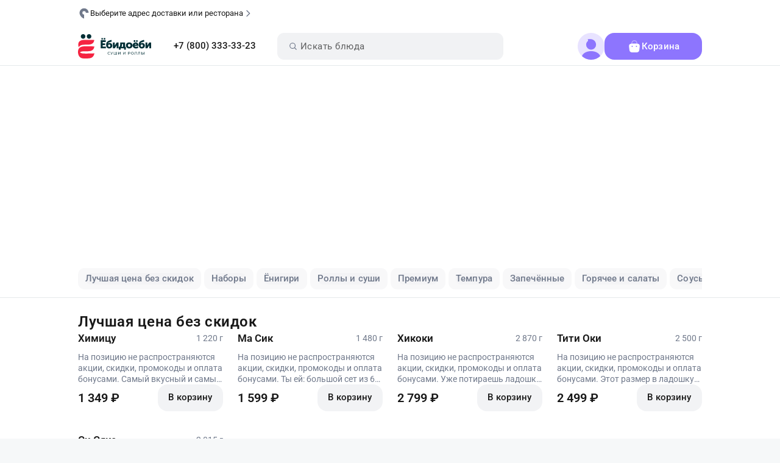

--- FILE ---
content_type: text/html; charset=utf-8
request_url: https://irkutsk.yobidoyobi.ru/
body_size: 109549
content:
<!DOCTYPE html><html lang="ru"><head>
  <meta charset="utf-8">
  <title>Ёбидоёби - Доставка суши и роллов в Иркутске</title>
  <meta content="Ёбидоёби - доставка суши и роллов на дом или в офис в Иркутске. Вкусные роллы! Быстрая доставка! Доступные цены! Оплата картой! Заказывайте: ☎️ 8 800 333 33 23" name="description">
  <base href="/">
  <meta name="viewport" content="width=device-width, initial-scale=1, maximum-scale=1">
  <link rel="apple-touch-icon" sizes="180x180" href="assets/favicons/apple-touch-icon.png">
  <link rel="icon" type="image/png" href="assets/favicons/favicon.ico">
  <link rel="manifest" href="assets/favicons/site.webmanifest">
  <link rel="mask-icon" href="assets/favicons/safari-pinned-tab.svg" color="#fc5922">
  <link rel="preconnect" href="https://fonts.googleapis.com">
  <link rel="preconnect" href="https://fonts.gstatic.com" crossorigin="">
  <style>@font-face{font-family:'Roboto';font-style:italic;font-weight:100 900;font-stretch:100%;font-display:swap;src:url(https://fonts.gstatic.com/s/roboto/v50/KFO5CnqEu92Fr1Mu53ZEC9_Vu3r1gIhOszmkC3kaWzU.woff2) format('woff2');unicode-range:U+0460-052F, U+1C80-1C8A, U+20B4, U+2DE0-2DFF, U+A640-A69F, U+FE2E-FE2F;}@font-face{font-family:'Roboto';font-style:italic;font-weight:100 900;font-stretch:100%;font-display:swap;src:url(https://fonts.gstatic.com/s/roboto/v50/KFO5CnqEu92Fr1Mu53ZEC9_Vu3r1gIhOszmkAnkaWzU.woff2) format('woff2');unicode-range:U+0301, U+0400-045F, U+0490-0491, U+04B0-04B1, U+2116;}@font-face{font-family:'Roboto';font-style:italic;font-weight:100 900;font-stretch:100%;font-display:swap;src:url(https://fonts.gstatic.com/s/roboto/v50/KFO5CnqEu92Fr1Mu53ZEC9_Vu3r1gIhOszmkCnkaWzU.woff2) format('woff2');unicode-range:U+1F00-1FFF;}@font-face{font-family:'Roboto';font-style:italic;font-weight:100 900;font-stretch:100%;font-display:swap;src:url(https://fonts.gstatic.com/s/roboto/v50/KFO5CnqEu92Fr1Mu53ZEC9_Vu3r1gIhOszmkBXkaWzU.woff2) format('woff2');unicode-range:U+0370-0377, U+037A-037F, U+0384-038A, U+038C, U+038E-03A1, U+03A3-03FF;}@font-face{font-family:'Roboto';font-style:italic;font-weight:100 900;font-stretch:100%;font-display:swap;src:url(https://fonts.gstatic.com/s/roboto/v50/KFO5CnqEu92Fr1Mu53ZEC9_Vu3r1gIhOszmkenkaWzU.woff2) format('woff2');unicode-range:U+0302-0303, U+0305, U+0307-0308, U+0310, U+0312, U+0315, U+031A, U+0326-0327, U+032C, U+032F-0330, U+0332-0333, U+0338, U+033A, U+0346, U+034D, U+0391-03A1, U+03A3-03A9, U+03B1-03C9, U+03D1, U+03D5-03D6, U+03F0-03F1, U+03F4-03F5, U+2016-2017, U+2034-2038, U+203C, U+2040, U+2043, U+2047, U+2050, U+2057, U+205F, U+2070-2071, U+2074-208E, U+2090-209C, U+20D0-20DC, U+20E1, U+20E5-20EF, U+2100-2112, U+2114-2115, U+2117-2121, U+2123-214F, U+2190, U+2192, U+2194-21AE, U+21B0-21E5, U+21F1-21F2, U+21F4-2211, U+2213-2214, U+2216-22FF, U+2308-230B, U+2310, U+2319, U+231C-2321, U+2336-237A, U+237C, U+2395, U+239B-23B7, U+23D0, U+23DC-23E1, U+2474-2475, U+25AF, U+25B3, U+25B7, U+25BD, U+25C1, U+25CA, U+25CC, U+25FB, U+266D-266F, U+27C0-27FF, U+2900-2AFF, U+2B0E-2B11, U+2B30-2B4C, U+2BFE, U+3030, U+FF5B, U+FF5D, U+1D400-1D7FF, U+1EE00-1EEFF;}@font-face{font-family:'Roboto';font-style:italic;font-weight:100 900;font-stretch:100%;font-display:swap;src:url(https://fonts.gstatic.com/s/roboto/v50/KFO5CnqEu92Fr1Mu53ZEC9_Vu3r1gIhOszmkaHkaWzU.woff2) format('woff2');unicode-range:U+0001-000C, U+000E-001F, U+007F-009F, U+20DD-20E0, U+20E2-20E4, U+2150-218F, U+2190, U+2192, U+2194-2199, U+21AF, U+21E6-21F0, U+21F3, U+2218-2219, U+2299, U+22C4-22C6, U+2300-243F, U+2440-244A, U+2460-24FF, U+25A0-27BF, U+2800-28FF, U+2921-2922, U+2981, U+29BF, U+29EB, U+2B00-2BFF, U+4DC0-4DFF, U+FFF9-FFFB, U+10140-1018E, U+10190-1019C, U+101A0, U+101D0-101FD, U+102E0-102FB, U+10E60-10E7E, U+1D2C0-1D2D3, U+1D2E0-1D37F, U+1F000-1F0FF, U+1F100-1F1AD, U+1F1E6-1F1FF, U+1F30D-1F30F, U+1F315, U+1F31C, U+1F31E, U+1F320-1F32C, U+1F336, U+1F378, U+1F37D, U+1F382, U+1F393-1F39F, U+1F3A7-1F3A8, U+1F3AC-1F3AF, U+1F3C2, U+1F3C4-1F3C6, U+1F3CA-1F3CE, U+1F3D4-1F3E0, U+1F3ED, U+1F3F1-1F3F3, U+1F3F5-1F3F7, U+1F408, U+1F415, U+1F41F, U+1F426, U+1F43F, U+1F441-1F442, U+1F444, U+1F446-1F449, U+1F44C-1F44E, U+1F453, U+1F46A, U+1F47D, U+1F4A3, U+1F4B0, U+1F4B3, U+1F4B9, U+1F4BB, U+1F4BF, U+1F4C8-1F4CB, U+1F4D6, U+1F4DA, U+1F4DF, U+1F4E3-1F4E6, U+1F4EA-1F4ED, U+1F4F7, U+1F4F9-1F4FB, U+1F4FD-1F4FE, U+1F503, U+1F507-1F50B, U+1F50D, U+1F512-1F513, U+1F53E-1F54A, U+1F54F-1F5FA, U+1F610, U+1F650-1F67F, U+1F687, U+1F68D, U+1F691, U+1F694, U+1F698, U+1F6AD, U+1F6B2, U+1F6B9-1F6BA, U+1F6BC, U+1F6C6-1F6CF, U+1F6D3-1F6D7, U+1F6E0-1F6EA, U+1F6F0-1F6F3, U+1F6F7-1F6FC, U+1F700-1F7FF, U+1F800-1F80B, U+1F810-1F847, U+1F850-1F859, U+1F860-1F887, U+1F890-1F8AD, U+1F8B0-1F8BB, U+1F8C0-1F8C1, U+1F900-1F90B, U+1F93B, U+1F946, U+1F984, U+1F996, U+1F9E9, U+1FA00-1FA6F, U+1FA70-1FA7C, U+1FA80-1FA89, U+1FA8F-1FAC6, U+1FACE-1FADC, U+1FADF-1FAE9, U+1FAF0-1FAF8, U+1FB00-1FBFF;}@font-face{font-family:'Roboto';font-style:italic;font-weight:100 900;font-stretch:100%;font-display:swap;src:url(https://fonts.gstatic.com/s/roboto/v50/KFO5CnqEu92Fr1Mu53ZEC9_Vu3r1gIhOszmkCXkaWzU.woff2) format('woff2');unicode-range:U+0102-0103, U+0110-0111, U+0128-0129, U+0168-0169, U+01A0-01A1, U+01AF-01B0, U+0300-0301, U+0303-0304, U+0308-0309, U+0323, U+0329, U+1EA0-1EF9, U+20AB;}@font-face{font-family:'Roboto';font-style:italic;font-weight:100 900;font-stretch:100%;font-display:swap;src:url(https://fonts.gstatic.com/s/roboto/v50/KFO5CnqEu92Fr1Mu53ZEC9_Vu3r1gIhOszmkCHkaWzU.woff2) format('woff2');unicode-range:U+0100-02BA, U+02BD-02C5, U+02C7-02CC, U+02CE-02D7, U+02DD-02FF, U+0304, U+0308, U+0329, U+1D00-1DBF, U+1E00-1E9F, U+1EF2-1EFF, U+2020, U+20A0-20AB, U+20AD-20C0, U+2113, U+2C60-2C7F, U+A720-A7FF;}@font-face{font-family:'Roboto';font-style:italic;font-weight:100 900;font-stretch:100%;font-display:swap;src:url(https://fonts.gstatic.com/s/roboto/v50/KFO5CnqEu92Fr1Mu53ZEC9_Vu3r1gIhOszmkBnka.woff2) format('woff2');unicode-range:U+0000-00FF, U+0131, U+0152-0153, U+02BB-02BC, U+02C6, U+02DA, U+02DC, U+0304, U+0308, U+0329, U+2000-206F, U+20AC, U+2122, U+2191, U+2193, U+2212, U+2215, U+FEFF, U+FFFD;}@font-face{font-family:'Roboto';font-style:normal;font-weight:100 900;font-stretch:100%;font-display:swap;src:url(https://fonts.gstatic.com/s/roboto/v50/KFO7CnqEu92Fr1ME7kSn66aGLdTylUAMa3GUBGEe.woff2) format('woff2');unicode-range:U+0460-052F, U+1C80-1C8A, U+20B4, U+2DE0-2DFF, U+A640-A69F, U+FE2E-FE2F;}@font-face{font-family:'Roboto';font-style:normal;font-weight:100 900;font-stretch:100%;font-display:swap;src:url(https://fonts.gstatic.com/s/roboto/v50/KFO7CnqEu92Fr1ME7kSn66aGLdTylUAMa3iUBGEe.woff2) format('woff2');unicode-range:U+0301, U+0400-045F, U+0490-0491, U+04B0-04B1, U+2116;}@font-face{font-family:'Roboto';font-style:normal;font-weight:100 900;font-stretch:100%;font-display:swap;src:url(https://fonts.gstatic.com/s/roboto/v50/KFO7CnqEu92Fr1ME7kSn66aGLdTylUAMa3CUBGEe.woff2) format('woff2');unicode-range:U+1F00-1FFF;}@font-face{font-family:'Roboto';font-style:normal;font-weight:100 900;font-stretch:100%;font-display:swap;src:url(https://fonts.gstatic.com/s/roboto/v50/KFO7CnqEu92Fr1ME7kSn66aGLdTylUAMa3-UBGEe.woff2) format('woff2');unicode-range:U+0370-0377, U+037A-037F, U+0384-038A, U+038C, U+038E-03A1, U+03A3-03FF;}@font-face{font-family:'Roboto';font-style:normal;font-weight:100 900;font-stretch:100%;font-display:swap;src:url(https://fonts.gstatic.com/s/roboto/v50/KFO7CnqEu92Fr1ME7kSn66aGLdTylUAMawCUBGEe.woff2) format('woff2');unicode-range:U+0302-0303, U+0305, U+0307-0308, U+0310, U+0312, U+0315, U+031A, U+0326-0327, U+032C, U+032F-0330, U+0332-0333, U+0338, U+033A, U+0346, U+034D, U+0391-03A1, U+03A3-03A9, U+03B1-03C9, U+03D1, U+03D5-03D6, U+03F0-03F1, U+03F4-03F5, U+2016-2017, U+2034-2038, U+203C, U+2040, U+2043, U+2047, U+2050, U+2057, U+205F, U+2070-2071, U+2074-208E, U+2090-209C, U+20D0-20DC, U+20E1, U+20E5-20EF, U+2100-2112, U+2114-2115, U+2117-2121, U+2123-214F, U+2190, U+2192, U+2194-21AE, U+21B0-21E5, U+21F1-21F2, U+21F4-2211, U+2213-2214, U+2216-22FF, U+2308-230B, U+2310, U+2319, U+231C-2321, U+2336-237A, U+237C, U+2395, U+239B-23B7, U+23D0, U+23DC-23E1, U+2474-2475, U+25AF, U+25B3, U+25B7, U+25BD, U+25C1, U+25CA, U+25CC, U+25FB, U+266D-266F, U+27C0-27FF, U+2900-2AFF, U+2B0E-2B11, U+2B30-2B4C, U+2BFE, U+3030, U+FF5B, U+FF5D, U+1D400-1D7FF, U+1EE00-1EEFF;}@font-face{font-family:'Roboto';font-style:normal;font-weight:100 900;font-stretch:100%;font-display:swap;src:url(https://fonts.gstatic.com/s/roboto/v50/KFO7CnqEu92Fr1ME7kSn66aGLdTylUAMaxKUBGEe.woff2) format('woff2');unicode-range:U+0001-000C, U+000E-001F, U+007F-009F, U+20DD-20E0, U+20E2-20E4, U+2150-218F, U+2190, U+2192, U+2194-2199, U+21AF, U+21E6-21F0, U+21F3, U+2218-2219, U+2299, U+22C4-22C6, U+2300-243F, U+2440-244A, U+2460-24FF, U+25A0-27BF, U+2800-28FF, U+2921-2922, U+2981, U+29BF, U+29EB, U+2B00-2BFF, U+4DC0-4DFF, U+FFF9-FFFB, U+10140-1018E, U+10190-1019C, U+101A0, U+101D0-101FD, U+102E0-102FB, U+10E60-10E7E, U+1D2C0-1D2D3, U+1D2E0-1D37F, U+1F000-1F0FF, U+1F100-1F1AD, U+1F1E6-1F1FF, U+1F30D-1F30F, U+1F315, U+1F31C, U+1F31E, U+1F320-1F32C, U+1F336, U+1F378, U+1F37D, U+1F382, U+1F393-1F39F, U+1F3A7-1F3A8, U+1F3AC-1F3AF, U+1F3C2, U+1F3C4-1F3C6, U+1F3CA-1F3CE, U+1F3D4-1F3E0, U+1F3ED, U+1F3F1-1F3F3, U+1F3F5-1F3F7, U+1F408, U+1F415, U+1F41F, U+1F426, U+1F43F, U+1F441-1F442, U+1F444, U+1F446-1F449, U+1F44C-1F44E, U+1F453, U+1F46A, U+1F47D, U+1F4A3, U+1F4B0, U+1F4B3, U+1F4B9, U+1F4BB, U+1F4BF, U+1F4C8-1F4CB, U+1F4D6, U+1F4DA, U+1F4DF, U+1F4E3-1F4E6, U+1F4EA-1F4ED, U+1F4F7, U+1F4F9-1F4FB, U+1F4FD-1F4FE, U+1F503, U+1F507-1F50B, U+1F50D, U+1F512-1F513, U+1F53E-1F54A, U+1F54F-1F5FA, U+1F610, U+1F650-1F67F, U+1F687, U+1F68D, U+1F691, U+1F694, U+1F698, U+1F6AD, U+1F6B2, U+1F6B9-1F6BA, U+1F6BC, U+1F6C6-1F6CF, U+1F6D3-1F6D7, U+1F6E0-1F6EA, U+1F6F0-1F6F3, U+1F6F7-1F6FC, U+1F700-1F7FF, U+1F800-1F80B, U+1F810-1F847, U+1F850-1F859, U+1F860-1F887, U+1F890-1F8AD, U+1F8B0-1F8BB, U+1F8C0-1F8C1, U+1F900-1F90B, U+1F93B, U+1F946, U+1F984, U+1F996, U+1F9E9, U+1FA00-1FA6F, U+1FA70-1FA7C, U+1FA80-1FA89, U+1FA8F-1FAC6, U+1FACE-1FADC, U+1FADF-1FAE9, U+1FAF0-1FAF8, U+1FB00-1FBFF;}@font-face{font-family:'Roboto';font-style:normal;font-weight:100 900;font-stretch:100%;font-display:swap;src:url(https://fonts.gstatic.com/s/roboto/v50/KFO7CnqEu92Fr1ME7kSn66aGLdTylUAMa3OUBGEe.woff2) format('woff2');unicode-range:U+0102-0103, U+0110-0111, U+0128-0129, U+0168-0169, U+01A0-01A1, U+01AF-01B0, U+0300-0301, U+0303-0304, U+0308-0309, U+0323, U+0329, U+1EA0-1EF9, U+20AB;}@font-face{font-family:'Roboto';font-style:normal;font-weight:100 900;font-stretch:100%;font-display:swap;src:url(https://fonts.gstatic.com/s/roboto/v50/KFO7CnqEu92Fr1ME7kSn66aGLdTylUAMa3KUBGEe.woff2) format('woff2');unicode-range:U+0100-02BA, U+02BD-02C5, U+02C7-02CC, U+02CE-02D7, U+02DD-02FF, U+0304, U+0308, U+0329, U+1D00-1DBF, U+1E00-1E9F, U+1EF2-1EFF, U+2020, U+20A0-20AB, U+20AD-20C0, U+2113, U+2C60-2C7F, U+A720-A7FF;}@font-face{font-family:'Roboto';font-style:normal;font-weight:100 900;font-stretch:100%;font-display:swap;src:url(https://fonts.gstatic.com/s/roboto/v50/KFO7CnqEu92Fr1ME7kSn66aGLdTylUAMa3yUBA.woff2) format('woff2');unicode-range:U+0000-00FF, U+0131, U+0152-0153, U+02BB-02BC, U+02C6, U+02DA, U+02DC, U+0304, U+0308, U+0329, U+2000-206F, U+20AC, U+2122, U+2191, U+2193, U+2212, U+2215, U+FEFF, U+FFFD;}</style>
  <meta name="msapplication-TileColor" content="#ffffff">
  <meta name="theme-color" content="#ffffff">
<link rel="stylesheet" href="styles-RU3CBTUJ.css"><script type="application/ld+json">{"@context":"https://schema.org","@type":"Organization","name":"Yobidoyobi","url":"http://irkutsk.yobidoyobi.ru","logo":"http://irkutsk.yobidoyobi.ru/logo.svg","sameAs":["{\"link\":\"https://vk.com/sushiyobidoyobi\", \"groupId\":\"-226287843\", \"widgetId\": \"53893757\"}","https://t.me/yobiworld"],"subOrganization":[{"@type":"Restaurant","name":"Иркутск_1 Бай","address":{"@type":"PostalAddress","streetAddress":"город Иркутск, Иркутская область, Иркутск, 236Б корпус 2, Байкальская улица","addressLocality":"Иркутск","addressCountry":"RU"},"telephone":"+7 (800) 333-33-23","url":"http://irkutsk.yobidoyobi.ru","openingHours":"10:00-23:00"},{"@type":"Restaurant","name":"Иркутск_2 Пуш","address":{"@type":"PostalAddress","streetAddress":"город Иркутск, Иркутская область, Иркутск, 25, улица Пушкина","addressLocality":"Иркутск","addressCountry":"RU"},"telephone":"+7 (800) 333-33-23","url":"http://irkutsk.yobidoyobi.ru","openingHours":"10:00-23:00"},{"@type":"Restaurant","name":"Иркутск_3 Бер","address":{"@type":"PostalAddress","streetAddress":"Иркутская обл., Иркутск, 114, Березовый микрорайон","addressLocality":"Иркутск","addressCountry":"RU"},"telephone":"+7 (800) 333-33-23","url":"http://irkutsk.yobidoyobi.ru","openingHours":"10:00-23:00"},{"@type":"Restaurant","name":"Иркутск_4 Теа","address":{"@type":"PostalAddress","streetAddress":"Иркутская обл., Иркутск, ул. Мухиной 11/2","addressLocality":"Иркутск","addressCountry":"RU"},"telephone":"+7 (800) 333-33-23","url":"http://irkutsk.yobidoyobi.ru","openingHours":"10:00-23:00"}]}</script><style ng-app-id="ye">[_nghost-ye-c3148676023]   .main_wrapper[_ngcontent-ye-c3148676023]{height:100%}[_nghost-ye-c3148676023]   .main_wrapper_tns[_ngcontent-ye-c3148676023]{width:100%;height:100%;flex-direction:column;align-content:flex-start;align-items:flex-start;justify-content:flex-start}</style><meta name="yandex-verification" content="34751055"><meta name="google-site-verification" content="KM5H22JW"><meta property="og:url" content="http://irkutsk.yobidoyobi.ru/?yclid=7710547526903176844"><meta property="og:type" content="website"><script type="text/javascript">
            (function(m,e,t,r,i,k,a){m[i]=m[i]||function(){(m[i].a=m[i].a||[]).push(arguments)};
            m[i].l=1*new Date();
            for (var j = 0; j < document.scripts.length; j++) {if (document.scripts[j].src === r) { return; }}
            k=e.createElement(t),a=e.getElementsByTagName(t)[0],k.async=1,k.src=r,a.parentNode.insertBefore(k,a)})
            (window, document, "script", "https://mc.yandex.ru/metrika/tag.js", "ym");

            ym(34751055, "init", {
                clickmap:true,
                trackLinks:true,
                accurateTrackBounce:true,
                webvisor:true,
                ecommerce:"dataLayer2"
            });

            window.dataLayer2 = window.dataLayer2 || [];
            window.dataLayer = window.dataLayer || [];
        </script><noscript><div><img src="https://mc.yandex.ru/watch/34751055" style="position:absolute; left:-9999px;" alt=""></div></noscript><style ng-app-id="ye">[_nghost-ye-c2736717948]{display:block}.cookie-consent-banner[_ngcontent-ye-c2736717948]{display:flex;align-items:center;justify-content:space-between;column-gap:1.6rem;font-size:1.5rem;position:fixed;padding:1.6rem;width:var(--main-container-size);background-color:#1b1a30e5;bottom:3.2rem;left:50%;transform:translate(-50%);border-radius:1.9rem;z-index:998}@media screen and (max-width: 1024px){.cookie-consent-banner[_ngcontent-ye-c2736717948]{width:calc(100% - 4.8rem)}}@media screen and (max-width: 500px){.cookie-consent-banner[_ngcontent-ye-c2736717948]{width:calc(100% - 3.2rem)}}</style><style ng-app-id="ye">[_nghost-ye-c306492874]{display:flex;flex-direction:column;justify-content:flex-start;min-height:100%;width:100%;background-color:#fff}.home-container[_ngcontent-ye-c306492874]{flex:1;padding:0 var(--main-container-offset)}ye-header[_ngcontent-ye-c306492874]{margin-bottom:2rem}.contact-whatsapp[_ngcontent-ye-c306492874]{position:fixed;right:2rem;bottom:2rem;z-index:999;text-decoration:none}.contact-whatsapp[_ngcontent-ye-c306492874]   exg-button[_ngcontent-ye-c306492874]{width:6.8rem;height:6.8rem;border-radius:3.5rem;background-color:#25cf43}.contact-whatsapp[_ngcontent-ye-c306492874]   exg-button[_ngcontent-ye-c306492874]   exg-icon[_ngcontent-ye-c306492874]{width:3rem;height:3rem}.vk_wrapper[_ngcontent-ye-c306492874]{display:flex;margin-bottom:1.6rem;margin-top:-4rem;position:relative;padding:0 var(--main-container-offset)}.desktop[_ngcontent-ye-c306492874]{display:block}.mobile[_ngcontent-ye-c306492874]{display:none}@media screen and (max-width: 768px){ye-header[_ngcontent-ye-c306492874]{position:sticky;top:0;z-index:998;margin:0}.product-search-container[_ngcontent-ye-c306492874]{display:flex;flex-direction:column;align-items:center;padding:1.6rem}.product-search-container[_ngcontent-ye-c306492874]   app-address-selector[_ngcontent-ye-c306492874]{width:auto;max-width:100%}.vk_wrapper[_ngcontent-ye-c306492874]{padding:0 2.4rem}.contact-whatsapp[_ngcontent-ye-c306492874]{right:1.6rem;bottom:1.6rem}.desktop[_ngcontent-ye-c306492874]{display:none}.mobile[_ngcontent-ye-c306492874]{display:block}}@media screen and (max-width: 500px){.product-search-container[_ngcontent-ye-c306492874]{padding:.8rem}.vk_wrapper[_ngcontent-ye-c306492874]{padding:0 1.6rem}}</style><link rel="canonical" href="https://irkutsk.yobidoyobi.ru"><meta property="og:title" content="Ёбидоёби - Доставка суши и роллов в Иркутске"><meta property="og:description" content="Ёбидоёби - доставка суши и роллов на дом или в офис в Иркутске. Вкусные роллы! Быстрая доставка! Доступные цены! Оплата картой! Заказывайте: ☎️ 8 800 333 33 23"><style ng-app-id="ye">.ye-header[_ngcontent-ye-c1618688536]{display:flex;align-items:center;flex-direction:column}.ye-header__container[_ngcontent-ye-c1618688536]{display:flex;justify-content:space-between;padding:0 var(--main-container-offset);column-gap:2.4rem;width:100%;height:100%}.ye-header__container.top-container[_ngcontent-ye-c1618688536]{height:var(--header-top-bar-size);display:block}.ye-header__container.main-container[_ngcontent-ye-c1618688536]{height:var(--header-container-size);border-bottom:1px solid #E5E9EB}.ye-header__wrapper[_ngcontent-ye-c1618688536]{display:flex;align-items:center;column-gap:2.4rem;flex:1;height:100%}.ye-header__wrapper--search[_ngcontent-ye-c1618688536]{flex:2;max-width:38.7rem;justify-content:center}.ye-header__wrapper--address[_ngcontent-ye-c1618688536]{width:100%}.ye-header__wrapper--actions[_ngcontent-ye-c1618688536]{justify-content:flex-end}.ye-header__logo[_ngcontent-ye-c1618688536]   img[_ngcontent-ye-c1618688536]{width:100%;height:100%;object-fit:contain}.ye-header__burger[_ngcontent-ye-c1618688536]{display:none}.ye-header[_ngcontent-ye-c1618688536]   .contact-section[_ngcontent-ye-c1618688536]{flex:1;display:flex;flex-direction:column;justify-content:center;align-items:center;row-gap:.3rem;white-space:nowrap;height:100%;padding:1rem 0;font-weight:500;font-size:1.5rem}.ye-header[_ngcontent-ye-c1618688536]   .contact-section__country[_ngcontent-ye-c1618688536]{position:relative;display:flex;align-items:center;column-gap:.6rem;height:2rem;font-weight:600}.ye-header[_ngcontent-ye-c1618688536]   .contact-section__country--label[_ngcontent-ye-c1618688536]{font-weight:400;font-size:1.3rem}.ye-header[_ngcontent-ye-c1618688536]   .contact-section__country--name[_ngcontent-ye-c1618688536]{border-bottom:1px solid;font-size:1.5rem;line-height:1.5rem}.ye-header[_ngcontent-ye-c1618688536]   .contact-section__country[_ngcontent-ye-c1618688536]   exg-icon[_ngcontent-ye-c1618688536]{width:2rem;height:2rem}.ye-header[_ngcontent-ye-c1618688536]   .contact-section__country[_ngcontent-ye-c1618688536]   .drop-menu[_ngcontent-ye-c1618688536]{position:absolute;width:100%;bottom:-.8rem;right:0;white-space:nowrap}.ye-header[_ngcontent-ye-c1618688536]   .contact-section__country[_ngcontent-ye-c1618688536]   .drop-menu[_ngcontent-ye-c1618688536]  .drop_menu{right:auto;left:50%;transform:translate(-50%);padding:0;border-radius:1.9rem}.ye-header[_ngcontent-ye-c1618688536]   .contact-section__phone[_ngcontent-ye-c1618688536]{height:2rem}.ye-header[_ngcontent-ye-c1618688536]   .contact-section__phone[_ngcontent-ye-c1618688536]   a[_ngcontent-ye-c1618688536]{text-decoration:none;color:inherit;letter-spacing:0}.ye-header[_ngcontent-ye-c1618688536]   .contact-section[_ngcontent-ye-c1618688536]   .country-selection-icon[_ngcontent-ye-c1618688536]{width:2rem;height:2rem}@media screen and (max-width: 768px){.ye-header__container[_ngcontent-ye-c1618688536]{padding:0 2.4rem}.ye-header__container.top-container[_ngcontent-ye-c1618688536]{display:none}.ye-header__burger[_ngcontent-ye-c1618688536]{display:block;width:2.4rem;height:2.4rem;min-width:2.4rem}.ye-header__burger[_ngcontent-ye-c1618688536]   exg-icon[_ngcontent-ye-c1618688536]{width:100%;height:100%}.ye-header__logo[_ngcontent-ye-c1618688536]{margin-right:0;width:auto!important;height:3.6rem!important}.ye-header__wrapper--search[_ngcontent-ye-c1618688536], .ye-header[_ngcontent-ye-c1618688536]   .contact-section[_ngcontent-ye-c1618688536]{display:none}}@media screen and (max-width: 500px){.ye-header__container[_ngcontent-ye-c1618688536]{padding:0 1.6rem}}</style><style ng-app-id="ye">[_nghost-ye-c1092816957]{width:100%;display:block}.product-search[_ngcontent-ye-c1092816957]{width:100%;position:relative}.product-search[_ngcontent-ye-c1092816957]   .search-section[_ngcontent-ye-c1092816957]{position:relative;width:100%;padding:.8rem;border-radius:1.9rem 1.9rem 0 0}.product-search[_ngcontent-ye-c1092816957]   .search-section.search-shown[_ngcontent-ye-c1092816957]{z-index:100;padding:.8rem}.product-search[_ngcontent-ye-c1092816957]   .search-section.search-shown[_ngcontent-ye-c1092816957]   .search-section__input[_ngcontent-ye-c1092816957]{padding:.8rem 1.2rem;border-width:.2rem}.product-search[_ngcontent-ye-c1092816957]   .search-section__input[_ngcontent-ye-c1092816957]{width:100%;display:flex;align-items:center;column-gap:.8rem;border-radius:1.1rem;border:2px solid transparent;padding:.8rem 1.2rem;background-color:#f1f2f4;color:#70798b}.product-search[_ngcontent-ye-c1092816957]   .search-section__input[_ngcontent-ye-c1092816957]   exg-button[_ngcontent-ye-c1092816957]{width:2.4rem;height:2.4rem}.product-search[_ngcontent-ye-c1092816957]   .search-section__input[_ngcontent-ye-c1092816957]   exg-icon[_ngcontent-ye-c1092816957]{width:1.4rem;height:1.4rem}.product-search[_ngcontent-ye-c1092816957]   .search-section__input[_ngcontent-ye-c1092816957]   exg-icon.clear-icon[_ngcontent-ye-c1092816957]{width:2rem;height:2rem}.product-search[_ngcontent-ye-c1092816957]   .search-section__input[_ngcontent-ye-c1092816957]   exg-textbox[_ngcontent-ye-c1092816957]{flex:1;font-size:1.5rem;margin:0}.product-search[_ngcontent-ye-c1092816957]   .drop-menu[_ngcontent-ye-c1092816957]{position:absolute;white-space:nowrap;width:100%}.product-search[_ngcontent-ye-c1092816957]   .drop-menu[_ngcontent-ye-c1092816957]     .overlay{background-color:#5a606999}.product-search[_ngcontent-ye-c1092816957]   .drop-menu[_ngcontent-ye-c1092816957]     .drop_menu{border-radius:0 0 1.9rem 1.9rem;max-width:100%}</style><style ng-app-id="ye">.promotions-container[_ngcontent-ye-c135027248]     .swiper-slide.swiper-slide-next, .promotions-container[_ngcontent-ye-c135027248]     .swiper-slide.swiper-slide-prev{opacity:.4}.promotions-container[_ngcontent-ye-c135027248]   .swiper-navigation-button[_ngcontent-ye-c135027248]{position:absolute;top:0;bottom:0;z-index:2;width:var(--main-container-offset);height:100%}.promotions-container[_ngcontent-ye-c135027248]   .swiper-navigation-button[_ngcontent-ye-c135027248]:hover   exg-icon[_ngcontent-ye-c135027248]{opacity:1}.promotions-container[_ngcontent-ye-c135027248]   .swiper-navigation-button--next[_ngcontent-ye-c135027248]{right:0;justify-content:flex-start;padding-left:1.2rem;background-image:linear-gradient(to left,#fffffffa,#ffffff1a)}.promotions-container[_ngcontent-ye-c135027248]   .swiper-navigation-button--prev[_ngcontent-ye-c135027248]{left:0;justify-content:flex-end;padding-right:1.2rem;background-image:linear-gradient(to right,#fffffffa,#ffffff1a)}.promotions-container[_ngcontent-ye-c135027248]   .swiper-navigation-button[_ngcontent-ye-c135027248]   exg-icon[_ngcontent-ye-c135027248]{border-radius:4.4rem;width:4.4rem;height:4.4rem;color:transparent;opacity:0;transition:opacity .2s ease-in-out}.promotions-container[_ngcontent-ye-c135027248]   .promotion-image[_ngcontent-ye-c135027248]{width:calc(var(--main-container-size) + 1.2rem);height:calc(.29 * var(--main-container-size));padding:0 1.2rem}.promotions-container[_ngcontent-ye-c135027248]   .promotion-image.clickable[_ngcontent-ye-c135027248]{cursor:pointer}.promotions-container[_ngcontent-ye-c135027248]   .promotion-image[_ngcontent-ye-c135027248]   img[_ngcontent-ye-c135027248]{width:100%;height:100%;border-radius:2.4rem;object-fit:cover}.promotions-container[_ngcontent-ye-c135027248]   .swiper[_ngcontent-ye-c135027248]{width:100%;height:calc(.29 * var(--main-container-size));min-height:calc(.29 * var(--main-container-size))}@media screen and (max-width: 1024px){.promotions-container[_ngcontent-ye-c135027248]   .swiper[_ngcontent-ye-c135027248]{width:100%;height:calc(.29*(100vw - 2.4rem));min-height:calc(.29*(100vw - 2.4rem))}.promotions-container[_ngcontent-ye-c135027248]   .promotion-image[_ngcontent-ye-c135027248]{width:calc(100vw - 2.4rem);height:auto;padding:0 .6rem}.promotions-container[_ngcontent-ye-c135027248]   .promotion-image[_ngcontent-ye-c135027248]   img[_ngcontent-ye-c135027248]{border-radius:1.4rem}.promotions-container[_ngcontent-ye-c135027248]   .swiper-navigation-button[_ngcontent-ye-c135027248]{display:none}}@media screen and (max-width: 768px){.promotions-container[_ngcontent-ye-c135027248]   .swiper[_ngcontent-ye-c135027248]{width:100%;height:29vw;min-height:29vw}.promotions-container[_ngcontent-ye-c135027248]   .promotion-image[_ngcontent-ye-c135027248]{height:auto}.promotions-container[_ngcontent-ye-c135027248]   .swiper-navigation-button[_ngcontent-ye-c135027248]{display:none}.promotions-container[_ngcontent-ye-c135027248]     .swiper-slide.swiper-slide-next, .promotions-container[_ngcontent-ye-c135027248]     .swiper-slide.swiper-slide-prev{opacity:1}}@media screen and (max-width: 500){.promotions-container[_ngcontent-ye-c135027248]   .swiper[_ngcontent-ye-c135027248]{width:100%;height:11rem;min-height:11rem}.promotions-container[_ngcontent-ye-c135027248]   .promotion-image[_ngcontent-ye-c135027248]{width:calc(100vw - 1.6rem);height:11rem;padding:0 .6rem}}</style><style ng-app-id="ye">[_nghost-ye-c3164111443]{display:flex;flex-direction:column;row-gap:4.4rem;margin:2.4rem 0}.products-list[_ngcontent-ye-c3164111443]{display:flex;flex-direction:column;row-gap:2.4rem}.products-list__header[_ngcontent-ye-c3164111443]{display:block;font-size:2.4rem;line-height:3.12rem;font-weight:600}.products-list__header[_ngcontent-ye-c3164111443]   a[_ngcontent-ye-c3164111443]{text-decoration:none;color:inherit}.products-list__header[_ngcontent-ye-c3164111443]   a[_ngcontent-ye-c3164111443]:hover{text-decoration:underline}.products-list__list[_ngcontent-ye-c3164111443]{display:grid;grid-template-columns:repeat(5,1fr);gap:3.6rem 2.4rem;justify-content:start}@media screen and (max-width: 1429px){.products-list__list[_ngcontent-ye-c3164111443]{grid-template-columns:repeat(4,1fr)}}@media screen and (max-width: 984px){.products-list__list[_ngcontent-ye-c3164111443]{grid-template-columns:repeat(3,1fr)}}@media screen and (max-width: 768px){.products-list[_ngcontent-ye-c3164111443]{padding:2.4rem;margin:0}.products-list__list[_ngcontent-ye-c3164111443]{grid-template-columns:repeat(2,1fr)}}@media screen and (max-width: 500px){.products-list[_ngcontent-ye-c3164111443]{padding:1.6rem}.products-list__list[_ngcontent-ye-c3164111443]{gap:1.6rem .8rem}}</style><style ng-app-id="ye">.ye-footer[_ngcontent-ye-c1961281815]{position:relative;padding:5rem var(--main-container-offset);display:flex;align-items:center;margin-top:5rem;flex-direction:column}.ye-footer__container[_ngcontent-ye-c1961281815]{display:flex;flex-direction:column;width:100%;height:100%}.ye-footer__wrapper[_ngcontent-ye-c1961281815]{display:flex;justify-content:space-between;align-items:flex-start;gap:1.6rem;height:100%}.ye-footer__wrapper.wrapper-border[_ngcontent-ye-c1961281815]{padding-bottom:1.6rem;border-bottom:1px solid}.ye-footer__wrapper--center[_ngcontent-ye-c1961281815]{align-items:center}.ye-footer[_ngcontent-ye-c1961281815]   .banner-container[_ngcontent-ye-c1961281815]{width:100%;margin-bottom:2.2rem}.ye-footer[_ngcontent-ye-c1961281815]   .vk_wrapper[_ngcontent-ye-c1961281815]{display:flex;justify-content:flex-start;margin-top:1.6rem;order:1}.ye-footer__logo[_ngcontent-ye-c1961281815]   img[_ngcontent-ye-c1961281815]{width:100%;height:100%;object-fit:contain}.ye-footer__info-section[_ngcontent-ye-c1961281815]{margin-bottom:4rem}.ye-footer__links-section[_ngcontent-ye-c1961281815]{width:100%;display:flex;justify-content:space-between;margin-bottom:5.2rem}.ye-footer__restaurants-section[_ngcontent-ye-c1961281815]{margin-bottom:1.6rem}.ye-footer__info[_ngcontent-ye-c1961281815]{display:flex;gap:5rem;align-items:center}.ye-footer[_ngcontent-ye-c1961281815]   .download-section[_ngcontent-ye-c1961281815]{display:flex;column-gap:.7rem}.ye-footer[_ngcontent-ye-c1961281815]   .download-section__link[_ngcontent-ye-c1961281815]{display:flex;align-items:center}.ye-footer[_ngcontent-ye-c1961281815]   .download-section__image[_ngcontent-ye-c1961281815]{width:auto;height:3.4rem;object-fit:contain}.ye-footer[_ngcontent-ye-c1961281815]   .navigation-section[_ngcontent-ye-c1961281815]{display:flex;justify-content:flex-start;flex-wrap:wrap;flex:1;column-gap:12.8rem;row-gap:1.6rem}.ye-footer[_ngcontent-ye-c1961281815]   .navigation-section__link[_ngcontent-ye-c1961281815]{font-weight:500;font-size:1.5rem;white-space:nowrap;text-decoration:none;color:inherit}.ye-footer[_ngcontent-ye-c1961281815]   .address-section[_ngcontent-ye-c1961281815]{display:grid;grid-template-columns:repeat(4,1fr);column-gap:2rem;row-gap:2rem;width:100%;font-size:1.5rem;padding:2.4rem 0;border-top:1px solid;border-bottom:1px solid;margin-bottom:1.6rem;font-size:1.3rem}.ye-footer[_ngcontent-ye-c1961281815]   .content-section[_ngcontent-ye-c1961281815]{width:100%;padding:2.4rem 0;border-top:1px solid;border-bottom:1px solid;margin-bottom:1.6rem}.ye-footer[_ngcontent-ye-c1961281815]   .phone-number[_ngcontent-ye-c1961281815]{font-size:2rem;font-weight:500;text-decoration:none;color:inherit}.ye-footer[_ngcontent-ye-c1961281815]   .social-contacts[_ngcontent-ye-c1961281815]{display:flex;column-gap:1.6rem}.ye-footer[_ngcontent-ye-c1961281815]   .social-contacts[_ngcontent-ye-c1961281815]   a[_ngcontent-ye-c1961281815]{color:inherit}.ye-footer[_ngcontent-ye-c1961281815]   .powered-by[_ngcontent-ye-c1961281815]{text-align:right}.ye-footer[_ngcontent-ye-c1961281815]   .powered-by[_ngcontent-ye-c1961281815]   a[_ngcontent-ye-c1961281815]{text-decoration:none}.ye-footer[_ngcontent-ye-c1961281815]   .column[_ngcontent-ye-c1961281815]{display:flex;flex-direction:column;justify-content:flex-start;gap:1.6rem}.ye-footer[_ngcontent-ye-c1961281815]   .bottom-info[_ngcontent-ye-c1961281815]{display:flex;flex-direction:column}.ye-footer[_ngcontent-ye-c1961281815]   .bottom-link[_ngcontent-ye-c1961281815]{margin-top:1rem;display:flex;flex-direction:column;gap:1.6rem}@media screen and (max-width: 984px){.ye-footer[_ngcontent-ye-c1961281815]   .navigation-section[_ngcontent-ye-c1961281815]{column-gap:4rem}.ye-footer[_ngcontent-ye-c1961281815]   .address-section[_ngcontent-ye-c1961281815]{grid-template-columns:repeat(2,1fr)}}@media screen and (max-width: 768px){.ye-footer[_ngcontent-ye-c1961281815]{padding:5rem 2.4rem}.ye-footer__wrapper[_ngcontent-ye-c1961281815]{flex-direction:column;flex-wrap:wrap;align-items:flex-start}.ye-footer[_ngcontent-ye-c1961281815]   .vk_wrapper[_ngcontent-ye-c1961281815]{justify-content:flex-start}}@media screen and (max-width: 558px){.ye-footer[_ngcontent-ye-c1961281815]{padding:5rem 2.4rem}.ye-footer.banner-visible[_ngcontent-ye-c1961281815]{margin-top:18rem;padding-top:18rem}.ye-footer[_ngcontent-ye-c1961281815]   .navigation-section[_ngcontent-ye-c1961281815]{flex-direction:column;gap:1.6rem}}@media screen and (max-width: 500px){.ye-footer[_ngcontent-ye-c1961281815]{padding:5rem 1.6rem}.ye-footer[_ngcontent-ye-c1961281815]   .address-section[_ngcontent-ye-c1961281815]{grid-template-columns:repeat(1,1fr)}}</style><style ng-app-id="ye">[_nghost-ye-c1961281815]  .static-container{display:grid;grid-template-columns:1fr 42.5rem;gap:20.7rem}[_nghost-ye-c1961281815]  a[href^="tel:"]{color:inherit;text-decoration:none}[_nghost-ye-c1961281815]  a[href^="mailto:"]{color:inherit;text-decoration:underline}@media (max-width: 1429px){[_nghost-ye-c1961281815]  .static-container{gap:5.6rem}}@media (max-width: 986px){[_nghost-ye-c1961281815]  .static-container{grid-template-columns:1fr;gap:2rem}}</style><style ng-app-id="ye">[_nghost-ye-c3437245150]{display:block}.language-selector__wrapper[_ngcontent-ye-c3437245150]{display:flex;align-items:center;column-gap:.8rem;line-height:2.4rem}.language-selector__wrapper[_ngcontent-ye-c3437245150]   exg-icon[_ngcontent-ye-c3437245150]{width:2.4rem;height:2.4rem}</style><style ng-app-id="ye">[_nghost-ye-c2533894672]{display:inline-flex;justify-content:center;text-transform:uppercase}[_nghost-ye-c2533894672]   button[disabled][_ngcontent-ye-c2533894672]{cursor:default;opacity:.38;transition:none}[_nghost-ye-c2533894672]   .web-btn[_ngcontent-ye-c2533894672]{height:inherit;text-transform:initial;font-weight:inherit;display:inline-flex;align-items:center;border:none;width:inherit;justify-content:inherit;outline:none;cursor:pointer;flex-direction:inherit;letter-spacing:.13px;height:100%;width:100%;border-radius:inherit;font-size:inherit;padding:0}[_nghost-ye-c2533894672]   .tns-btn[_ngcontent-ye-c2533894672]{justify-content:center;text-transform:uppercase;width:100%;height:36;margin:0;box-shadow:0;border-radius:8}.exg-button-style-texted[_nghost-ye-c2533894672]   .web-btn[_ngcontent-ye-c2533894672]{padding:.4rem .6rem}.exg-button-style-texted[_nghost-ye-c2533894672]   .web-btn.no-padding[_ngcontent-ye-c2533894672]{padding:0}.exg-button-style-texted[_nghost-ye-c2533894672]   .web-btn[_ngcontent-ye-c2533894672]:hover:enabled{border-radius:.5rem}.exg-button-style-common[_nghost-ye-c2533894672]   .web-btn[_ngcontent-ye-c2533894672]{padding:0 1.6rem;min-height:3.6rem;border-radius:16px;font-size:1.5rem}.exg-button-style-common[_nghost-ye-c2533894672]   .web-btn.no-padding[_ngcontent-ye-c2533894672]{padding:0}.exg-button-style-outlined[_nghost-ye-c2533894672]   .web-btn[_ngcontent-ye-c2533894672]{border:1px solid;padding:0 1.6rem;min-height:3.6rem;border-radius:16px;font-size:1.5rem}.exg-button-style-outlined[_nghost-ye-c2533894672]   .web-btn.no-padding[_ngcontent-ye-c2533894672]{padding:0}.exg-button-style-icon[_nghost-ye-c2533894672]{height:4.4rem;width:4.4rem;border-radius:50%}.exg-button-style-icon[_nghost-ye-c2533894672]   .web-btn[_ngcontent-ye-c2533894672]{padding:0}.exg-button-style-fab[_nghost-ye-c2533894672]{height:4.4rem;width:4.4rem;border-radius:50%}.exg-button-style-fab[_nghost-ye-c2533894672]   button[_ngcontent-ye-c2533894672]{padding:0}.exg-button-style-fab[_nghost-ye-c2533894672]:hover:enabled{box-shadow:0 5px 5px -3px #0003,0 8px 10px 1px #00000024,0 3px 14px 2px #0000001f}.exg-button-style-link[_nghost-ye-c2533894672]{position:relative}.exg-button-style-link[_nghost-ye-c2533894672]   .web-btn[_ngcontent-ye-c2533894672]{background:inherit;padding:0;width:fit-content}.exg-button-style-link[_nghost-ye-c2533894672]   .web-btn[_ngcontent-ye-c2533894672]:before{content:"";position:absolute;bottom:0;left:0;right:0;height:1px;top:calc(100% + 1px);width:100%;transition:all ease-in-out .2s}.exg-button-style-custom[_nghost-ye-c2533894672]{position:relative}.exg-button-style-custom[_nghost-ye-c2533894672]   .web-btn[_ngcontent-ye-c2533894672]{background:inherit;padding:0;width:100%}.exg-button-style-custom[_nghost-ye-c2533894672]:before{content:"";position:absolute;bottom:0;left:0;right:0;height:3px;margin:auto;width:0;transition:all ease-in-out .2s;border-radius:3px 3px 0 0}.exg-button-style-custom.active[_nghost-ye-c2533894672]{color:#181818}.exg-button-style-custom.active[_nghost-ye-c2533894672]:before{width:100%}.exg-button-style-custom.active[_nghost-ye-c2533894672]   .tab_btn-icon[_ngcontent-ye-c2533894672]{color:#181818}.exg-button-style-flat[_nghost-ye-c2533894672]   .web-btn[_ngcontent-ye-c2533894672]{padding:0 1.6rem;min-height:3.6rem;border-radius:16px;font-size:1.5rem}.exg-button-style-flat[_nghost-ye-c2533894672]   .web-btn.no-padding[_ngcontent-ye-c2533894672]{padding:0}</style><style ng-app-id="ye">[_nghost-ye-c1553610722]{display:flex;align-items:center;justify-content:center}[_nghost-ye-c1553610722]   .mat-icon[_ngcontent-ye-c1553610722]{width:2.4rem;height:2.4rem;display:flex}[_nghost-ye-c1553610722]   image[_ngcontent-ye-c1553610722]{width:12;height:12}[_nghost-ye-c1553610722]     svg, [_nghost-ye-c1553610722]   .mat-icon[_ngcontent-ye-c1553610722]{height:inherit!important;width:inherit!important}.prefix[_nghost-ye-c1553610722]{display:inline-flex;justify-content:center;align-items:center}.prefix.mat-icon[_nghost-ye-c1553610722]{margin-right:.8rem;margin-left:-.4rem}.prefiximage[_nghost-ye-c1553610722]{margin-right:4;margin-left:2}.suffix[_nghost-ye-c1553610722]{display:inline-flex;justify-content:center;align-items:center}.suffix.mat-icon[_nghost-ye-c1553610722]{margin-left:.8rem;margin-right:-.4rem}.suffiximage[_nghost-ye-c1553610722]{margin-left:4;margin-right:-2}[_nghost-ye-c1553610722]   .icon-tns[_ngcontent-ye-c1553610722]{width:8px;height:11px;display:flex;justify-content:flex-end;align-items:center;flex-direction:column;padding:0;margin:0;background-size:cover;background-position:50% 50%}</style><style ng-app-id="ye">[_nghost-ye-c4085866657]{display:block;position:relative}.header-actions[_ngcontent-ye-c4085866657]{display:flex;align-items:center;column-gap:1.6rem}.header-actions__profile[_ngcontent-ye-c4085866657]{width:4.4rem;box-shadow:none;height:4.4rem;border-radius:1.6rem}.header-actions__profile[_ngcontent-ye-c4085866657]   .profile-wrapper[_ngcontent-ye-c4085866657]{width:100%;display:flex;align-items:center;column-gap:.4rem}.header-actions__profile[_ngcontent-ye-c4085866657]   .profile-name[_ngcontent-ye-c4085866657]{display:flex;align-items:center;justify-content:center;width:4.4rem;height:4.4rem;border-radius:4.4rem;line-height:4.4rem;font-size:1.5rem;font-weight:600}.header-actions__profile[_ngcontent-ye-c4085866657]   .profile-name.single-letter[_ngcontent-ye-c4085866657]{font-size:2rem}.header-actions__profile[_ngcontent-ye-c4085866657]   .profile-bonuses[_ngcontent-ye-c4085866657]{flex:1;display:flex;align-items:center}.header-actions__profile[_ngcontent-ye-c4085866657]   .profile-bonuses[_ngcontent-ye-c4085866657]   span[_ngcontent-ye-c4085866657]{flex:1;font-size:1.2rem;font-weight:500;line-height:1.6rem;text-align:center}.header-actions__profile[_ngcontent-ye-c4085866657]   .profile-bonuses[_ngcontent-ye-c4085866657]   exg-icon[_ngcontent-ye-c4085866657]{width:1.6rem;height:1.6rem;color:#f52341}.header-actions__profile.points-visible[_ngcontent-ye-c4085866657]{width:11.6rem;box-shadow:0 2px 16px #00000012}.header-actions__profile.points-visible[_ngcontent-ye-c4085866657]   .profile-wrapper[_ngcontent-ye-c4085866657]{padding:.4rem 1.6rem .4rem .4rem}.header-actions__profile.points-visible[_ngcontent-ye-c4085866657]   .profile-name[_ngcontent-ye-c4085866657]{width:3.6rem;height:3.6rem;border-radius:3.6rem;line-height:3.6rem}.header-actions__avatar[_ngcontent-ye-c4085866657]{width:4.4rem;height:4.4rem}.header-actions__avatar[_ngcontent-ye-c4085866657]   exg-icon[_ngcontent-ye-c4085866657]{width:100%;height:100%}.header-actions__cart[_ngcontent-ye-c4085866657]{width:16rem;height:4.4rem}.header-actions__cart.desktop-card[_ngcontent-ye-c4085866657]{display:block}.header-actions__cart.mobile-card[_ngcontent-ye-c4085866657]{display:none}.header-actions__cart[_ngcontent-ye-c4085866657]   .cart-wrapper[_ngcontent-ye-c4085866657]{display:flex;align-items:center;column-gap:.8rem;line-height:1.8rem}.header-actions__cart[_ngcontent-ye-c4085866657]   .cart-wrapper[_ngcontent-ye-c4085866657]   .products-quantity[_ngcontent-ye-c4085866657]{height:100%;padding:1.2rem 0;display:flex;align-items:center;column-gap:.8rem}.header-actions__cart[_ngcontent-ye-c4085866657]   .cart-wrapper[_ngcontent-ye-c4085866657]   .products-quantity__divider[_ngcontent-ye-c4085866657]{height:2rem;border-left:1px solid}.header-actions__cart[_ngcontent-ye-c4085866657]   .cart-wrapper[_ngcontent-ye-c4085866657]   .products-quantity__wrapper[_ngcontent-ye-c4085866657]{width:1.5rem}.header-actions__cart[_ngcontent-ye-c4085866657]   .cart-wrapper[_ngcontent-ye-c4085866657]   .products-quantity[_ngcontent-ye-c4085866657]   exg-icon[_ngcontent-ye-c4085866657]{width:100%;height:100%}.header-actions__cart[_ngcontent-ye-c4085866657]   .cart-wrapper[_ngcontent-ye-c4085866657]   exg-icon[_ngcontent-ye-c4085866657]{width:2.4rem;height:2.4rem}.header-actions[_ngcontent-ye-c4085866657]   .exg-button-style-outlined[_ngcontent-ye-c4085866657]{font-size:1.4rem;font-weight:500}@media screen and (max-width: 1269px){.header-actions[_ngcontent-ye-c4085866657]{column-gap:1rem}.header-actions__cart[_ngcontent-ye-c4085866657]{width:4.4rem;height:4.4rem}.header-actions__cart.desktop-card[_ngcontent-ye-c4085866657]{display:none}.header-actions__cart.mobile-card[_ngcontent-ye-c4085866657]{display:flex}.header-actions__cart[_ngcontent-ye-c4085866657]   exg-icon[_ngcontent-ye-c4085866657]{width:2.4rem;height:2.4rem}.header-actions__cart[_ngcontent-ye-c4085866657]   .products-quantity[_ngcontent-ye-c4085866657]{position:absolute;right:-4px;top:-4px;height:auto;border:1px solid;border-radius:100%;aspect-ratio:1/1;min-width:18px;min-height:18px;display:flex;align-items:center;justify-content:center;padding:3px;font-size:100%}}@media screen and (max-width: 768px){.header-actions[_ngcontent-ye-c4085866657]{column-gap:1.6rem}.header-actions__profile[_ngcontent-ye-c4085866657]{min-width:4rem;width:4rem}.header-actions__profile[_ngcontent-ye-c4085866657]   .profile-name[_ngcontent-ye-c4085866657]{width:4rem;height:4rem;border-radius:4rem;line-height:4rem}.header-actions__profile[_ngcontent-ye-c4085866657]   .profile-bonuses[_ngcontent-ye-c4085866657]   span[_ngcontent-ye-c4085866657]{font-size:1.5rem}.header-actions__profile.points-visible[_ngcontent-ye-c4085866657]{min-width:10.3rem;width:auto;height:4rem}.header-actions__profile.points-visible[_ngcontent-ye-c4085866657]   .profile-name[_ngcontent-ye-c4085866657]{width:3.4rem;height:3.4rem;border-radius:3.4rem;font-size:1.3rem}}</style><style ng-app-id="ye">mat-icon,mat-icon.mat-primary,mat-icon.mat-accent,mat-icon.mat-warn{color:var(--mat-icon-color)}.mat-icon{-webkit-user-select:none;user-select:none;background-repeat:no-repeat;display:inline-block;fill:currentColor;height:24px;width:24px;overflow:hidden}.mat-icon.mat-icon-inline{font-size:inherit;height:inherit;line-height:inherit;width:inherit}.mat-icon.mat-ligature-font[fontIcon]::before{content:attr(fontIcon)}[dir=rtl] .mat-icon-rtl-mirror{transform:scale(-1, 1)}.mat-form-field:not(.mat-form-field-appearance-legacy) .mat-form-field-prefix .mat-icon,.mat-form-field:not(.mat-form-field-appearance-legacy) .mat-form-field-suffix .mat-icon{display:block}.mat-form-field:not(.mat-form-field-appearance-legacy) .mat-form-field-prefix .mat-icon-button .mat-icon,.mat-form-field:not(.mat-form-field-appearance-legacy) .mat-form-field-suffix .mat-icon-button .mat-icon{margin:auto}</style><style ng-app-id="ye">[_nghost-ye-c1670150346]{margin-bottom:1.6rem;position:relative;display:block;font-size:1.4rem}[_nghost-ye-c1670150346]   input[_ngcontent-ye-c1670150346]::-webkit-outer-spin-button, [_nghost-ye-c1670150346]   input[_ngcontent-ye-c1670150346]::-webkit-inner-spin-button{-webkit-appearance:none}[_nghost-ye-c1670150346]   input[_ngcontent-ye-c1670150346]:-webkit-autofill, [_nghost-ye-c1670150346]   input[_ngcontent-ye-c1670150346]:-webkit-autofill:hover, [_nghost-ye-c1670150346]   input[_ngcontent-ye-c1670150346]:-webkit-autofill:focus, [_nghost-ye-c1670150346]   input[_ngcontent-ye-c1670150346]:-webkit-autofill:active{transition:background-color 5000s ease-in-out 0s}[_nghost-ye-c1670150346]   .btn-box[_ngcontent-ye-c1670150346]{display:flex;flex-direction:column;margin-right:.3rem}[_nghost-ye-c1670150346]   .arrow-up[_ngcontent-ye-c1670150346]{margin-top:auto}[_nghost-ye-c1670150346]   .arrow-down[_ngcontent-ye-c1670150346]{margin-bottom:auto}[_nghost-ye-c1670150346]   .rating_icon[_ngcontent-ye-c1670150346]{width:1.7rem;height:1.7rem}[_nghost-ye-c1670150346]   .password-show[_ngcontent-ye-c1670150346]{top:0;bottom:0;margin:auto .5rem;width:3.5rem;height:3.5rem}[_nghost-ye-c1670150346]   .show-icon[_ngcontent-ye-c1670150346]{width:2rem;height:2rem}[_nghost-ye-c1670150346]   .custom-show[_ngcontent-ye-c1670150346]{margin:0 .5rem 0 0;width:3.5rem;height:3.5rem}[_nghost-ye-c1670150346]   .custom-icon[_ngcontent-ye-c1670150346]{width:2.4rem;height:2.4rem}[_nghost-ye-c1670150346]   .custom-icon.bigger[_ngcontent-ye-c1670150346]{width:3rem;height:3rem}[_nghost-ye-c1670150346]   .link[_ngcontent-ye-c1670150346]{display:flex;justify-content:center;margin-top:auto;margin-bottom:auto;align-items:center}[_nghost-ye-c1670150346]   .valid_wrapper[_ngcontent-ye-c1670150346]{display:flex}[_nghost-ye-c1670150346]   .text-field[_ngcontent-ye-c1670150346]{width:100%;height:53;border-width:2;border-radius:5;padding:10 10 10 10;margin-bottom:0}[_nghost-ye-c1670150346]   .errors[_ngcontent-ye-c1670150346]{margin-top:5;padding:0}[_nghost-ye-c1670150346]     .mat-mdc-form-field-subscript-wrapper{display:none}[_nghost-ye-c1670150346]     .mat-mdc-form-field{width:100%}.exg-textbox-style-common.ng-invalid[_nghost-ye-c1670150346]     .mdc-floating-label{padding-right:2.2rem}.exg-textbox-style-common[_nghost-ye-c1670150346]     .mdc-floating-label--float-above{font-size:1.4rem!important}.exg-textbox-style-common[_nghost-ye-c1670150346]     .mat-mdc-form-field-infix{display:flex}.exg-textbox-style-common[_nghost-ye-c1670150346]     .mat-mdc-form-field-icon-prefix{padding-left:6px}.exg-textbox-style-common[_nghost-ye-c1670150346]     .mdc-floating-label{font-size:inherit;padding-bottom:3px}.exg-textbox-style-common[_nghost-ye-c1670150346]     .height-layout{display:flex}.exg-textbox-style-common[_nghost-ye-c1670150346]     .mdc-notched-outline__notch{border-left:0!important}.exg-textbox-style-inline[_nghost-ye-c1670150346]     .mat-mdc-form-field-input-control{font-size:inherit}.exg-textbox-style-inline[_nghost-ye-c1670150346]     .mat-mdc-form-field-icon-prefix{padding-left:6px;font-size:inherit;line-height:inherit}.exg-textbox-style-inline[_nghost-ye-c1670150346]     .mdc-floating-label{font-size:inherit}.exg-textbox-style-inline[_nghost-ye-c1670150346]     .mdc-text-field--filled:not(.mdc-text-field--disabled){padding:0;border-bottom:none}.exg-textbox-style-inline[_nghost-ye-c1670150346]     .mdc-text-field--disabled>.mdc-line-ripple{display:none}.exg-textbox-style-inline[_nghost-ye-c1670150346]     .mdc-text-field--filled:not(.mdc-text-field--disabled){background-color:transparent}.exg-textbox-style-inline[_nghost-ye-c1670150346]     .mdc-text-field--disabled.mdc-text-field--filled{background-color:transparent}.exg-textbox-style-inline[_nghost-ye-c1670150346]     .mat-mdc-form-field-focus-overlay{background-color:transparent}.exg-textbox-style-inline[_nghost-ye-c1670150346]     .mat-mdc-form-field-infix{display:flex}.exg-textbox-style-inline[_nghost-ye-c1670150346]     .height-layout{display:flex}.exg-textbox-style-inline[_nghost-ye-c1670150346]     .mat-mdc-floating-label{display:flex}.exg-textbox-style-inline[_nghost-ye-c1670150346]     .mdc-floating-label--float-above{display:none}.exg-textbox-style-inline[_nghost-ye-c1670150346]     .mat-mdc-form-field-flex{position:relative}.exg-textbox-style-inline[_nghost-ye-c1670150346]     .placeholder{margin-top:4px}.exg-textbox-style-empty[_nghost-ye-c1670150346]     .mat-mdc-form-field, .exg-textbox-style-readonly[_nghost-ye-c1670150346]     .mat-mdc-form-field{width:100%;height:100%}.exg-textbox-style-empty[_nghost-ye-c1670150346]     .mat-mdc-form-field-input-control, .exg-textbox-style-readonly[_nghost-ye-c1670150346]     .mat-mdc-form-field-input-control{font-size:inherit;color:inherit}.exg-textbox-style-empty[_nghost-ye-c1670150346]     .mdc-floating-label, .exg-textbox-style-readonly[_nghost-ye-c1670150346]     .mdc-floating-label{font-size:inherit}.exg-textbox-style-empty[_nghost-ye-c1670150346]     .mdc-line-ripple, .exg-textbox-style-readonly[_nghost-ye-c1670150346]     .mdc-line-ripple{display:none}.exg-textbox-style-empty[_nghost-ye-c1670150346]     .mdc-text-field--filled:not(.mdc-text-field--disabled), .exg-textbox-style-readonly[_nghost-ye-c1670150346]     .mdc-text-field--filled:not(.mdc-text-field--disabled){height:100%;background-color:transparent;padding:0}.exg-textbox-style-empty[_nghost-ye-c1670150346]     .mdc-text-field, .exg-textbox-style-readonly[_nghost-ye-c1670150346]     .mdc-text-field{padding:0}.exg-textbox-style-empty[_nghost-ye-c1670150346]     .mat-mdc-form-field-focus-overlay, .exg-textbox-style-readonly[_nghost-ye-c1670150346]     .mat-mdc-form-field-focus-overlay{background-color:transparent}.exg-textbox-style-empty[_nghost-ye-c1670150346]     .mat-mdc-form-field-flex, .exg-textbox-style-readonly[_nghost-ye-c1670150346]     .mat-mdc-form-field-flex{height:100%;position:relative}.exg-textbox-style-empty[_nghost-ye-c1670150346]     .mdc-text-field--disabled .mdc-text-field__input, .exg-textbox-style-readonly[_nghost-ye-c1670150346]     .mdc-text-field--disabled .mdc-text-field__input{color:inherit}.exg-textbox-style-empty[_nghost-ye-c1670150346]     .mat-mdc-form-field-infix, .exg-textbox-style-readonly[_nghost-ye-c1670150346]     .mat-mdc-form-field-infix{padding:0;height:100%;min-height:100%}.exg-textbox-style-empty[_nghost-ye-c1670150346]     .mdc-floating-label, .exg-textbox-style-readonly[_nghost-ye-c1670150346]     .mdc-floating-label{top:auto;transform:translateY(0);display:flex;align-items:center;height:100%}.exg-textbox-style-empty[_nghost-ye-c1670150346]     .mdc-floating-label--float-above, .exg-textbox-style-readonly[_nghost-ye-c1670150346]     .mdc-floating-label--float-above{display:none}.exg-textbox-style-empty[_nghost-ye-c1670150346]     .height-layout, .exg-textbox-style-readonly[_nghost-ye-c1670150346]     .height-layout{height:100%}.exg-textbox-style-empty[_nghost-ye-c1670150346]     input, .exg-textbox-style-readonly[_nghost-ye-c1670150346]     input{height:100%}.exg-textbox-style-empty[_nghost-ye-c1670150346]     .mat-mdc-floating-label, .exg-textbox-style-readonly[_nghost-ye-c1670150346]     .mat-mdc-floating-label{top:auto!important}.exg-textbox-style-readonly[_nghost-ye-c1670150346]     .mdc-text-field--filled{background-color:transparent}</style><style ng-app-id="ye">[_nghost-ye-c3572274310]   .drop_menu[_ngcontent-ye-c3572274310]{background:#fff;list-style:none;margin:0;position:absolute;z-index:630;inset:100% 0 auto auto;border-radius:.6rem;box-shadow:0 2px 8px #363c4f33;cursor:default;line-height:1.3;display:inline-flex;flex-direction:column;transition:all cubic-bezier(.42,0,0,1.04) .2s;padding:.8rem 0;width:auto;min-width:100%}[_nghost-ye-c3572274310]   .overlay[_ngcontent-ye-c3572274310]{position:fixed;top:0;left:0;width:100%;height:100%;background-color:#ffffff08;z-index:99;transition:all ease-in-out .2s}</style><style ng-app-id="ye">[_nghost-ye-c50305821]{display:block}.product-search[_ngcontent-ye-c50305821]{display:flex;flex-direction:column;row-gap:.8rem;padding:.8rem 2.4rem;max-height:calc(100vh - 20rem);overflow:hidden}.product-search__item[_ngcontent-ye-c50305821]:not(:last-child){border-bottom:1px solid}.product-not-found[_ngcontent-ye-c50305821]{padding:.6rem 2.4rem;font-size:1.5rem}</style><style ng-app-id="ye">.mdc-text-field{display:inline-flex;align-items:baseline;padding:0 16px;position:relative;box-sizing:border-box;overflow:hidden;will-change:opacity,transform,color;border-top-left-radius:4px;border-top-right-radius:4px;border-bottom-right-radius:0;border-bottom-left-radius:0}.mdc-text-field__input{width:100%;min-width:0;border:none;border-radius:0;background:none;padding:0;-moz-appearance:none;-webkit-appearance:none;height:28px}.mdc-text-field__input::-webkit-calendar-picker-indicator{display:none}.mdc-text-field__input::-ms-clear{display:none}.mdc-text-field__input:focus{outline:none}.mdc-text-field__input:invalid{box-shadow:none}.mdc-text-field__input::placeholder{opacity:0}.mdc-text-field__input::-moz-placeholder{opacity:0}.mdc-text-field__input::-webkit-input-placeholder{opacity:0}.mdc-text-field__input:-ms-input-placeholder{opacity:0}.mdc-text-field--no-label .mdc-text-field__input::placeholder,.mdc-text-field--focused .mdc-text-field__input::placeholder{opacity:1}.mdc-text-field--no-label .mdc-text-field__input::-moz-placeholder,.mdc-text-field--focused .mdc-text-field__input::-moz-placeholder{opacity:1}.mdc-text-field--no-label .mdc-text-field__input::-webkit-input-placeholder,.mdc-text-field--focused .mdc-text-field__input::-webkit-input-placeholder{opacity:1}.mdc-text-field--no-label .mdc-text-field__input:-ms-input-placeholder,.mdc-text-field--focused .mdc-text-field__input:-ms-input-placeholder{opacity:1}.mdc-text-field--outlined .mdc-text-field__input,.mdc-text-field--filled.mdc-text-field--no-label .mdc-text-field__input{height:100%}.mdc-text-field--outlined .mdc-text-field__input{display:flex;border:none !important;background-color:rgba(0,0,0,0)}.mdc-text-field--disabled .mdc-text-field__input{pointer-events:auto}.mdc-text-field--filled:not(.mdc-text-field--disabled) .mdc-text-field__input{color:var(--mdc-filled-text-field-input-text-color, var(--mat-app-on-surface));caret-color:var(--mdc-filled-text-field-caret-color, var(--mat-app-primary))}.mdc-text-field--filled:not(.mdc-text-field--disabled) .mdc-text-field__input::placeholder{color:var(--mdc-filled-text-field-input-text-placeholder-color, var(--mat-app-on-surface-variant))}.mdc-text-field--filled:not(.mdc-text-field--disabled) .mdc-text-field__input::-moz-placeholder{color:var(--mdc-filled-text-field-input-text-placeholder-color, var(--mat-app-on-surface-variant))}.mdc-text-field--filled:not(.mdc-text-field--disabled) .mdc-text-field__input::-webkit-input-placeholder{color:var(--mdc-filled-text-field-input-text-placeholder-color, var(--mat-app-on-surface-variant))}.mdc-text-field--filled:not(.mdc-text-field--disabled) .mdc-text-field__input:-ms-input-placeholder{color:var(--mdc-filled-text-field-input-text-placeholder-color, var(--mat-app-on-surface-variant))}.mdc-text-field--filled.mdc-text-field--invalid:not(.mdc-text-field--disabled) .mdc-text-field__input{caret-color:var(--mdc-filled-text-field-error-caret-color)}.mdc-text-field--filled.mdc-text-field--disabled .mdc-text-field__input{color:var(--mdc-filled-text-field-disabled-input-text-color)}.mdc-text-field--outlined:not(.mdc-text-field--disabled) .mdc-text-field__input{color:var(--mdc-outlined-text-field-input-text-color, var(--mat-app-on-surface));caret-color:var(--mdc-outlined-text-field-caret-color, var(--mat-app-primary))}.mdc-text-field--outlined:not(.mdc-text-field--disabled) .mdc-text-field__input::placeholder{color:var(--mdc-outlined-text-field-input-text-placeholder-color, var(--mat-app-on-surface-variant))}.mdc-text-field--outlined:not(.mdc-text-field--disabled) .mdc-text-field__input::-moz-placeholder{color:var(--mdc-outlined-text-field-input-text-placeholder-color, var(--mat-app-on-surface-variant))}.mdc-text-field--outlined:not(.mdc-text-field--disabled) .mdc-text-field__input::-webkit-input-placeholder{color:var(--mdc-outlined-text-field-input-text-placeholder-color, var(--mat-app-on-surface-variant))}.mdc-text-field--outlined:not(.mdc-text-field--disabled) .mdc-text-field__input:-ms-input-placeholder{color:var(--mdc-outlined-text-field-input-text-placeholder-color, var(--mat-app-on-surface-variant))}.mdc-text-field--outlined.mdc-text-field--invalid:not(.mdc-text-field--disabled) .mdc-text-field__input{caret-color:var(--mdc-outlined-text-field-error-caret-color)}.mdc-text-field--outlined.mdc-text-field--disabled .mdc-text-field__input{color:var(--mdc-outlined-text-field-disabled-input-text-color)}.mdc-text-field--disabled .cdk-high-contrast-active .mdc-text-field__input{background-color:Window}.mdc-text-field--filled{height:56px;border-bottom-right-radius:0;border-bottom-left-radius:0;border-top-left-radius:var(--mdc-filled-text-field-container-shape, var(--mat-app-corner-extra-small-top));border-top-right-radius:var(--mdc-filled-text-field-container-shape, var(--mat-app-corner-extra-small-top))}.mdc-text-field--filled:not(.mdc-text-field--disabled){background-color:var(--mdc-filled-text-field-container-color, var(--mat-app-surface-variant))}.mdc-text-field--filled.mdc-text-field--disabled{background-color:var(--mdc-filled-text-field-disabled-container-color)}.mdc-text-field--outlined{height:56px;overflow:visible;padding-right:max(16px,var(--mdc-outlined-text-field-container-shape, var(--mat-app-corner-extra-small)));padding-left:max(16px,var(--mdc-outlined-text-field-container-shape, var(--mat-app-corner-extra-small)) + 4px)}[dir=rtl] .mdc-text-field--outlined{padding-right:max(16px,var(--mdc-outlined-text-field-container-shape, var(--mat-app-corner-extra-small)) + 4px);padding-left:max(16px,var(--mdc-outlined-text-field-container-shape, var(--mat-app-corner-extra-small)))}.mdc-floating-label{position:absolute;left:0;transform-origin:left top;line-height:1.15rem;text-align:left;text-overflow:ellipsis;white-space:nowrap;cursor:text;overflow:hidden;will-change:transform}[dir=rtl] .mdc-floating-label{right:0;left:auto;transform-origin:right top;text-align:right}.mdc-text-field .mdc-floating-label{top:50%;transform:translateY(-50%);pointer-events:none}.mdc-notched-outline .mdc-floating-label{display:inline-block;position:relative;max-width:100%}.mdc-text-field--outlined .mdc-floating-label{left:4px;right:auto}[dir=rtl] .mdc-text-field--outlined .mdc-floating-label{left:auto;right:4px}.mdc-text-field--filled .mdc-floating-label{left:16px;right:auto}[dir=rtl] .mdc-text-field--filled .mdc-floating-label{left:auto;right:16px}.mdc-text-field--disabled .mdc-floating-label{cursor:default}.cdk-high-contrast-active .mdc-text-field--disabled .mdc-floating-label{z-index:1}.mdc-text-field--filled.mdc-text-field--no-label .mdc-floating-label{display:none}.mdc-text-field--filled:not(.mdc-text-field--disabled) .mdc-floating-label{color:var(--mdc-filled-text-field-label-text-color, var(--mat-app-on-surface-variant))}.mdc-text-field--filled:not(.mdc-text-field--disabled).mdc-text-field--focused .mdc-floating-label{color:var(--mdc-filled-text-field-focus-label-text-color, var(--mat-app-primary))}.mdc-text-field--filled:not(.mdc-text-field--disabled):not(.mdc-text-field--focused):hover .mdc-floating-label{color:var(--mdc-filled-text-field-hover-label-text-color, var(--mat-app-on-surface-variant))}.mdc-text-field--filled.mdc-text-field--disabled .mdc-floating-label{color:var(--mdc-filled-text-field-disabled-label-text-color)}.mdc-text-field--filled:not(.mdc-text-field--disabled).mdc-text-field--invalid .mdc-floating-label{color:var(--mdc-filled-text-field-error-label-text-color, var(--mat-app-error))}.mdc-text-field--filled:not(.mdc-text-field--disabled).mdc-text-field--invalid.mdc-text-field--focused .mdc-floating-label{color:var(--mdc-filled-text-field-error-focus-label-text-color, var(--mat-app-error))}.mdc-text-field--filled:not(.mdc-text-field--disabled).mdc-text-field--invalid:not(.mdc-text-field--disabled):hover .mdc-floating-label{color:var(--mdc-filled-text-field-error-hover-label-text-color, var(--mat-app-on-error-container))}.mdc-text-field--filled .mdc-floating-label{font-family:var(--mdc-filled-text-field-label-text-font, var(--mat-app-body-large-font));font-size:var(--mdc-filled-text-field-label-text-size, var(--mat-app-body-large-size));font-weight:var(--mdc-filled-text-field-label-text-weight, var(--mat-app-body-large-weight));letter-spacing:var(--mdc-filled-text-field-label-text-tracking, var(--mat-app-body-large-tracking))}.mdc-text-field--outlined:not(.mdc-text-field--disabled) .mdc-floating-label{color:var(--mdc-outlined-text-field-label-text-color, var(--mat-app-on-surface-variant))}.mdc-text-field--outlined:not(.mdc-text-field--disabled).mdc-text-field--focused .mdc-floating-label{color:var(--mdc-outlined-text-field-focus-label-text-color, var(--mat-app-primary))}.mdc-text-field--outlined:not(.mdc-text-field--disabled):not(.mdc-text-field--focused):hover .mdc-floating-label{color:var(--mdc-outlined-text-field-hover-label-text-color, var(--mat-app-on-surface))}.mdc-text-field--outlined.mdc-text-field--disabled .mdc-floating-label{color:var(--mdc-outlined-text-field-disabled-label-text-color)}.mdc-text-field--outlined:not(.mdc-text-field--disabled).mdc-text-field--invalid .mdc-floating-label{color:var(--mdc-outlined-text-field-error-label-text-color, var(--mat-app-error))}.mdc-text-field--outlined:not(.mdc-text-field--disabled).mdc-text-field--invalid.mdc-text-field--focused .mdc-floating-label{color:var(--mdc-outlined-text-field-error-focus-label-text-color, var(--mat-app-error))}.mdc-text-field--outlined:not(.mdc-text-field--disabled).mdc-text-field--invalid:not(.mdc-text-field--disabled):hover .mdc-floating-label{color:var(--mdc-outlined-text-field-error-hover-label-text-color, var(--mat-app-on-error-container))}.mdc-text-field--outlined .mdc-floating-label{font-family:var(--mdc-outlined-text-field-label-text-font, var(--mat-app-body-large-font));font-size:var(--mdc-outlined-text-field-label-text-size, var(--mat-app-body-large-size));font-weight:var(--mdc-outlined-text-field-label-text-weight, var(--mat-app-body-large-weight));letter-spacing:var(--mdc-outlined-text-field-label-text-tracking, var(--mat-app-body-large-tracking))}.mdc-floating-label--float-above{cursor:auto;transform:translateY(-106%) scale(0.75)}.mdc-text-field--filled .mdc-floating-label--float-above{transform:translateY(-106%) scale(0.75)}.mdc-text-field--outlined .mdc-floating-label--float-above{transform:translateY(-37.25px) scale(1);font-size:.75rem}.mdc-notched-outline .mdc-floating-label--float-above{text-overflow:clip}.mdc-notched-outline--upgraded .mdc-floating-label--float-above{max-width:133.3333333333%}.mdc-text-field--outlined.mdc-notched-outline--upgraded .mdc-floating-label--float-above,.mdc-text-field--outlined .mdc-notched-outline--upgraded .mdc-floating-label--float-above{transform:translateY(-34.75px) scale(0.75)}.mdc-text-field--outlined.mdc-notched-outline--upgraded .mdc-floating-label--float-above,.mdc-text-field--outlined .mdc-notched-outline--upgraded .mdc-floating-label--float-above{font-size:1rem}.mdc-floating-label--required:not(.mdc-floating-label--hide-required-marker)::after{margin-left:1px;margin-right:0;content:"*"}[dir=rtl] .mdc-floating-label--required:not(.mdc-floating-label--hide-required-marker)::after{margin-left:0;margin-right:1px}.mdc-notched-outline{display:flex;position:absolute;top:0;right:0;left:0;box-sizing:border-box;width:100%;max-width:100%;height:100%;text-align:left;pointer-events:none}[dir=rtl] .mdc-notched-outline{text-align:right}.mdc-text-field--outlined .mdc-notched-outline{z-index:1}.mat-mdc-notch-piece{box-sizing:border-box;height:100%;pointer-events:none;border-top:1px solid;border-bottom:1px solid}.mdc-text-field--focused .mat-mdc-notch-piece{border-width:2px}.mdc-text-field--outlined:not(.mdc-text-field--disabled) .mat-mdc-notch-piece{border-color:var(--mdc-outlined-text-field-outline-color, var(--mat-app-outline));border-width:var(--mdc-outlined-text-field-outline-width)}.mdc-text-field--outlined:not(.mdc-text-field--disabled):not(.mdc-text-field--focused):hover .mat-mdc-notch-piece{border-color:var(--mdc-outlined-text-field-hover-outline-color, var(--mat-app-on-surface))}.mdc-text-field--outlined:not(.mdc-text-field--disabled).mdc-text-field--focused .mat-mdc-notch-piece{border-color:var(--mdc-outlined-text-field-focus-outline-color, var(--mat-app-primary))}.mdc-text-field--outlined.mdc-text-field--disabled .mat-mdc-notch-piece{border-color:var(--mdc-outlined-text-field-disabled-outline-color)}.mdc-text-field--outlined:not(.mdc-text-field--disabled).mdc-text-field--invalid .mat-mdc-notch-piece{border-color:var(--mdc-outlined-text-field-error-outline-color, var(--mat-app-error))}.mdc-text-field--outlined:not(.mdc-text-field--disabled).mdc-text-field--invalid:not(.mdc-text-field--focused):hover .mdc-notched-outline .mat-mdc-notch-piece{border-color:var(--mdc-outlined-text-field-error-hover-outline-color, var(--mat-app-on-error-container))}.mdc-text-field--outlined:not(.mdc-text-field--disabled).mdc-text-field--invalid.mdc-text-field--focused .mat-mdc-notch-piece{border-color:var(--mdc-outlined-text-field-error-focus-outline-color, var(--mat-app-error))}.mdc-text-field--outlined:not(.mdc-text-field--disabled).mdc-text-field--focused .mdc-notched-outline .mat-mdc-notch-piece{border-width:var(--mdc-outlined-text-field-focus-outline-width)}.mdc-notched-outline__leading{border-left:1px solid;border-right:none;border-top-right-radius:0;border-bottom-right-radius:0;border-top-left-radius:var(--mdc-outlined-text-field-container-shape, var(--mat-app-corner-extra-small));border-bottom-left-radius:var(--mdc-outlined-text-field-container-shape, var(--mat-app-corner-extra-small))}.mdc-text-field--outlined .mdc-notched-outline .mdc-notched-outline__leading{width:max(12px,var(--mdc-outlined-text-field-container-shape, var(--mat-app-corner-extra-small)))}[dir=rtl] .mdc-notched-outline__leading{border-left:none;border-right:1px solid;border-bottom-left-radius:0;border-top-left-radius:0;border-top-right-radius:var(--mdc-outlined-text-field-container-shape, var(--mat-app-corner-extra-small));border-bottom-right-radius:var(--mdc-outlined-text-field-container-shape, var(--mat-app-corner-extra-small))}.mdc-notched-outline__trailing{flex-grow:1;border-left:none;border-right:1px solid;border-top-left-radius:0;border-bottom-left-radius:0;border-top-right-radius:var(--mdc-outlined-text-field-container-shape, var(--mat-app-corner-extra-small));border-bottom-right-radius:var(--mdc-outlined-text-field-container-shape, var(--mat-app-corner-extra-small))}[dir=rtl] .mdc-notched-outline__trailing{border-left:1px solid;border-right:none;border-top-right-radius:0;border-bottom-right-radius:0;border-top-left-radius:var(--mdc-outlined-text-field-container-shape, var(--mat-app-corner-extra-small));border-bottom-left-radius:var(--mdc-outlined-text-field-container-shape, var(--mat-app-corner-extra-small))}.mdc-notched-outline__notch{flex:0 0 auto;width:auto}.mdc-text-field--outlined .mdc-notched-outline .mdc-notched-outline__notch{max-width:min(var(--mat-form-field-notch-max-width, 100%),100% - max(12px,var(--mdc-outlined-text-field-container-shape, var(--mat-app-corner-extra-small)))*2)}.mdc-text-field--outlined .mdc-notched-outline--notched .mdc-notched-outline__notch{padding-top:1px}.mdc-text-field--focused.mdc-text-field--outlined .mdc-notched-outline--notched .mdc-notched-outline__notch{padding-top:2px}.mdc-notched-outline--notched .mdc-notched-outline__notch{padding-left:0;padding-right:8px;border-top:none;--mat-form-field-notch-max-width: 100%}[dir=rtl] .mdc-notched-outline--notched .mdc-notched-outline__notch{padding-left:8px;padding-right:0}.mdc-notched-outline--no-label .mdc-notched-outline__notch{display:none}.mdc-line-ripple::before,.mdc-line-ripple::after{position:absolute;bottom:0;left:0;width:100%;border-bottom-style:solid;content:""}.mdc-line-ripple::before{z-index:1;border-bottom-width:var(--mdc-filled-text-field-active-indicator-height)}.mdc-text-field--filled:not(.mdc-text-field--disabled) .mdc-line-ripple::before{border-bottom-color:var(--mdc-filled-text-field-active-indicator-color, var(--mat-app-on-surface-variant))}.mdc-text-field--filled:not(.mdc-text-field--disabled):not(.mdc-text-field--focused):hover .mdc-line-ripple::before{border-bottom-color:var(--mdc-filled-text-field-hover-active-indicator-color, var(--mat-app-on-surface))}.mdc-text-field--filled.mdc-text-field--disabled .mdc-line-ripple::before{border-bottom-color:var(--mdc-filled-text-field-disabled-active-indicator-color)}.mdc-text-field--filled:not(.mdc-text-field--disabled).mdc-text-field--invalid .mdc-line-ripple::before{border-bottom-color:var(--mdc-filled-text-field-error-active-indicator-color, var(--mat-app-error))}.mdc-text-field--filled:not(.mdc-text-field--disabled).mdc-text-field--invalid:not(.mdc-text-field--focused):hover .mdc-line-ripple::before{border-bottom-color:var(--mdc-filled-text-field-error-hover-active-indicator-color, var(--mat-app-on-error-container))}.mdc-line-ripple::after{transform:scaleX(0);opacity:0;z-index:2}.mdc-text-field--filled .mdc-line-ripple::after{border-bottom-width:var(--mdc-filled-text-field-focus-active-indicator-height)}.mdc-text-field--filled:not(.mdc-text-field--disabled) .mdc-line-ripple::after{border-bottom-color:var(--mdc-filled-text-field-focus-active-indicator-color, var(--mat-app-primary))}.mdc-text-field--filled.mdc-text-field--invalid:not(.mdc-text-field--disabled) .mdc-line-ripple::after{border-bottom-color:var(--mdc-filled-text-field-error-focus-active-indicator-color, var(--mat-app-error))}.mdc-line-ripple--active::after{transform:scaleX(1);opacity:1}.mdc-line-ripple--deactivating::after{opacity:0}.mdc-text-field--disabled{pointer-events:none}.mat-mdc-form-field-textarea-control{vertical-align:middle;resize:vertical;box-sizing:border-box;height:auto;margin:0;padding:0;border:none;overflow:auto}.mat-mdc-form-field-input-control.mat-mdc-form-field-input-control{-moz-osx-font-smoothing:grayscale;-webkit-font-smoothing:antialiased;font:inherit;letter-spacing:inherit;text-decoration:inherit;text-transform:inherit;border:none}.mat-mdc-form-field .mat-mdc-floating-label.mdc-floating-label{-moz-osx-font-smoothing:grayscale;-webkit-font-smoothing:antialiased;line-height:normal;pointer-events:all;will-change:auto}.mat-mdc-form-field:not(.mat-form-field-disabled) .mat-mdc-floating-label.mdc-floating-label{cursor:inherit}.mdc-text-field--no-label:not(.mdc-text-field--textarea) .mat-mdc-form-field-input-control.mdc-text-field__input,.mat-mdc-text-field-wrapper .mat-mdc-form-field-input-control{height:auto}.mat-mdc-text-field-wrapper .mat-mdc-form-field-input-control.mdc-text-field__input[type=color]{height:23px}.mat-mdc-text-field-wrapper{height:auto;flex:auto;will-change:auto}.mat-mdc-form-field-has-icon-prefix .mat-mdc-text-field-wrapper{padding-left:0;--mat-mdc-form-field-label-offset-x: -16px}.mat-mdc-form-field-has-icon-suffix .mat-mdc-text-field-wrapper{padding-right:0}[dir=rtl] .mat-mdc-text-field-wrapper{padding-left:16px;padding-right:16px}[dir=rtl] .mat-mdc-form-field-has-icon-suffix .mat-mdc-text-field-wrapper{padding-left:0}[dir=rtl] .mat-mdc-form-field-has-icon-prefix .mat-mdc-text-field-wrapper{padding-right:0}.mat-form-field-disabled .mdc-text-field__input::placeholder{color:var(--mat-form-field-disabled-input-text-placeholder-color)}.mat-form-field-disabled .mdc-text-field__input::-moz-placeholder{color:var(--mat-form-field-disabled-input-text-placeholder-color)}.mat-form-field-disabled .mdc-text-field__input::-webkit-input-placeholder{color:var(--mat-form-field-disabled-input-text-placeholder-color)}.mat-form-field-disabled .mdc-text-field__input:-ms-input-placeholder{color:var(--mat-form-field-disabled-input-text-placeholder-color)}.mat-mdc-form-field-label-always-float .mdc-text-field__input::placeholder{transition-delay:40ms;transition-duration:110ms;opacity:1}.mat-mdc-text-field-wrapper .mat-mdc-form-field-infix .mat-mdc-floating-label{left:auto;right:auto}.mat-mdc-text-field-wrapper.mdc-text-field--outlined .mdc-text-field__input{display:inline-block}.mat-mdc-form-field .mat-mdc-text-field-wrapper.mdc-text-field .mdc-notched-outline__notch{padding-top:0}.mat-mdc-form-field.mat-mdc-form-field.mat-mdc-form-field.mat-mdc-form-field.mat-mdc-form-field.mat-mdc-form-field .mdc-notched-outline__notch{border-left:1px solid rgba(0,0,0,0)}[dir=rtl] .mat-mdc-form-field.mat-mdc-form-field.mat-mdc-form-field.mat-mdc-form-field.mat-mdc-form-field.mat-mdc-form-field .mdc-notched-outline__notch{border-left:none;border-right:1px solid rgba(0,0,0,0)}.mat-mdc-form-field-infix{min-height:var(--mat-form-field-container-height);padding-top:var(--mat-form-field-filled-with-label-container-padding-top);padding-bottom:var(--mat-form-field-filled-with-label-container-padding-bottom)}.mdc-text-field--outlined .mat-mdc-form-field-infix,.mdc-text-field--no-label .mat-mdc-form-field-infix{padding-top:var(--mat-form-field-container-vertical-padding);padding-bottom:var(--mat-form-field-container-vertical-padding)}.mat-mdc-text-field-wrapper .mat-mdc-form-field-flex .mat-mdc-floating-label{top:calc(var(--mat-form-field-container-height)/2)}.mdc-text-field--filled .mat-mdc-floating-label{display:var(--mat-form-field-filled-label-display, block)}.mat-mdc-text-field-wrapper.mdc-text-field--outlined .mdc-notched-outline--upgraded .mdc-floating-label--float-above{--mat-mdc-form-field-label-transform: translateY(calc(calc(6.75px + var(--mat-form-field-container-height) / 2) * -1)) scale(var(--mat-mdc-form-field-floating-label-scale, 0.75));transform:var(--mat-mdc-form-field-label-transform)}.mat-mdc-form-field-subscript-wrapper{box-sizing:border-box;width:100%;position:relative}.mat-mdc-form-field-hint-wrapper,.mat-mdc-form-field-error-wrapper{position:absolute;top:0;left:0;right:0;padding:0 16px}.mat-mdc-form-field-subscript-dynamic-size .mat-mdc-form-field-hint-wrapper,.mat-mdc-form-field-subscript-dynamic-size .mat-mdc-form-field-error-wrapper{position:static}.mat-mdc-form-field-bottom-align::before{content:"";display:inline-block;height:16px}.mat-mdc-form-field-bottom-align.mat-mdc-form-field-subscript-dynamic-size::before{content:unset}.mat-mdc-form-field-hint-end{order:1}.mat-mdc-form-field-hint-wrapper{display:flex}.mat-mdc-form-field-hint-spacer{flex:1 0 1em}.mat-mdc-form-field-error{display:block;color:var(--mat-form-field-error-text-color, var(--mat-app-error))}.mat-mdc-form-field-subscript-wrapper,.mat-mdc-form-field-bottom-align::before{-moz-osx-font-smoothing:grayscale;-webkit-font-smoothing:antialiased;font-family:var(--mat-form-field-subscript-text-font, var(--mat-app-body-small-font));line-height:var(--mat-form-field-subscript-text-line-height, var(--mat-app-body-small-line-height));font-size:var(--mat-form-field-subscript-text-size, var(--mat-app-body-small-size));letter-spacing:var(--mat-form-field-subscript-text-tracking, var(--mat-app-body-small-tracking));font-weight:var(--mat-form-field-subscript-text-weight, var(--mat-app-body-small-weight))}.mat-mdc-form-field-focus-overlay{top:0;left:0;right:0;bottom:0;position:absolute;opacity:0;pointer-events:none;background-color:var(--mat-form-field-state-layer-color, var(--mat-app-on-surface))}.mat-mdc-text-field-wrapper:hover .mat-mdc-form-field-focus-overlay{opacity:var(--mat-form-field-hover-state-layer-opacity, var(--mat-app-hover-state-layer-opacity))}.mat-mdc-form-field.mat-focused .mat-mdc-form-field-focus-overlay{opacity:var(--mat-form-field-focus-state-layer-opacity)}select.mat-mdc-form-field-input-control{-moz-appearance:none;-webkit-appearance:none;background-color:rgba(0,0,0,0);display:inline-flex;box-sizing:border-box}select.mat-mdc-form-field-input-control:not(:disabled){cursor:pointer}select.mat-mdc-form-field-input-control:not(.mat-mdc-native-select-inline) option{color:var(--mat-form-field-select-option-text-color)}select.mat-mdc-form-field-input-control:not(.mat-mdc-native-select-inline) option:disabled{color:var(--mat-form-field-select-disabled-option-text-color)}.mat-mdc-form-field-type-mat-native-select .mat-mdc-form-field-infix::after{content:"";width:0;height:0;border-left:5px solid rgba(0,0,0,0);border-right:5px solid rgba(0,0,0,0);border-top:5px solid;position:absolute;right:0;top:50%;margin-top:-2.5px;pointer-events:none;color:var(--mat-form-field-enabled-select-arrow-color, var(--mat-app-on-surface-variant))}[dir=rtl] .mat-mdc-form-field-type-mat-native-select .mat-mdc-form-field-infix::after{right:auto;left:0}.mat-mdc-form-field-type-mat-native-select.mat-focused .mat-mdc-form-field-infix::after{color:var(--mat-form-field-focus-select-arrow-color, var(--mat-app-primary))}.mat-mdc-form-field-type-mat-native-select.mat-form-field-disabled .mat-mdc-form-field-infix::after{color:var(--mat-form-field-disabled-select-arrow-color)}.mat-mdc-form-field-type-mat-native-select .mat-mdc-form-field-input-control{padding-right:15px}[dir=rtl] .mat-mdc-form-field-type-mat-native-select .mat-mdc-form-field-input-control{padding-right:0;padding-left:15px}.cdk-high-contrast-active .mat-form-field-appearance-fill .mat-mdc-text-field-wrapper{outline:solid 1px}.cdk-high-contrast-active .mat-form-field-appearance-fill.mat-form-field-disabled .mat-mdc-text-field-wrapper{outline-color:GrayText}.cdk-high-contrast-active .mat-form-field-appearance-fill.mat-focused .mat-mdc-text-field-wrapper{outline:dashed 3px}.cdk-high-contrast-active .mat-mdc-form-field.mat-focused .mdc-notched-outline{border:dashed 3px}.mat-mdc-form-field-input-control[type=date],.mat-mdc-form-field-input-control[type=datetime],.mat-mdc-form-field-input-control[type=datetime-local],.mat-mdc-form-field-input-control[type=month],.mat-mdc-form-field-input-control[type=week],.mat-mdc-form-field-input-control[type=time]{line-height:1}.mat-mdc-form-field-input-control::-webkit-datetime-edit{line-height:1;padding:0;margin-bottom:-2px}.mat-mdc-form-field{--mat-mdc-form-field-floating-label-scale: 0.75;display:inline-flex;flex-direction:column;min-width:0;text-align:left;-moz-osx-font-smoothing:grayscale;-webkit-font-smoothing:antialiased;font-family:var(--mat-form-field-container-text-font, var(--mat-app-body-large-font));line-height:var(--mat-form-field-container-text-line-height, var(--mat-app-body-large-line-height));font-size:var(--mat-form-field-container-text-size, var(--mat-app-body-large-size));letter-spacing:var(--mat-form-field-container-text-tracking, var(--mat-app-body-large-tracking));font-weight:var(--mat-form-field-container-text-weight, var(--mat-app-body-large-weight))}[dir=rtl] .mat-mdc-form-field{text-align:right}.mat-mdc-form-field .mdc-text-field--outlined .mdc-floating-label--float-above{font-size:calc(var(--mat-form-field-outlined-label-text-populated-size)*var(--mat-mdc-form-field-floating-label-scale))}.mat-mdc-form-field .mdc-text-field--outlined .mdc-notched-outline--upgraded .mdc-floating-label--float-above{font-size:var(--mat-form-field-outlined-label-text-populated-size)}.mat-mdc-form-field-flex{display:inline-flex;align-items:baseline;box-sizing:border-box;width:100%}.mat-mdc-text-field-wrapper{width:100%;z-index:0}.mat-mdc-form-field-icon-prefix,.mat-mdc-form-field-icon-suffix{align-self:center;line-height:0;pointer-events:auto;position:relative;z-index:1}.mat-mdc-form-field-icon-prefix>.mat-icon,.mat-mdc-form-field-icon-suffix>.mat-icon{padding:0 12px;box-sizing:content-box}.mat-mdc-form-field-icon-prefix{color:var(--mat-form-field-leading-icon-color, var(--mat-app-on-surface-variant))}.mat-form-field-disabled .mat-mdc-form-field-icon-prefix{color:var(--mat-form-field-disabled-leading-icon-color)}.mat-mdc-form-field-icon-suffix{color:var(--mat-form-field-trailing-icon-color, var(--mat-app-on-surface-variant))}.mat-form-field-disabled .mat-mdc-form-field-icon-suffix{color:var(--mat-form-field-disabled-trailing-icon-color)}.mat-form-field-invalid .mat-mdc-form-field-icon-suffix{color:var(--mat-form-field-error-trailing-icon-color, var(--mat-app-error))}.mat-form-field-invalid:not(.mat-focused):not(.mat-form-field-disabled) .mat-mdc-text-field-wrapper:hover .mat-mdc-form-field-icon-suffix{color:var(--mat-form-field-error-hover-trailing-icon-color, var(--mat-app-on-error-container))}.mat-form-field-invalid.mat-focused .mat-mdc-text-field-wrapper .mat-mdc-form-field-icon-suffix{color:var(--mat-form-field-error-focus-trailing-icon-color, var(--mat-app-error))}.mat-mdc-form-field-icon-prefix,[dir=rtl] .mat-mdc-form-field-icon-suffix{padding:0 4px 0 0}.mat-mdc-form-field-icon-suffix,[dir=rtl] .mat-mdc-form-field-icon-prefix{padding:0 0 0 4px}.mat-mdc-form-field-subscript-wrapper .mat-icon,.mat-mdc-form-field label .mat-icon{width:1em;height:1em;font-size:inherit}.mat-mdc-form-field-infix{flex:auto;min-width:0;width:180px;position:relative;box-sizing:border-box}.mat-mdc-form-field-infix:has(textarea[cols]){width:auto}.mat-mdc-form-field .mdc-notched-outline__notch{margin-left:-1px;-webkit-clip-path:inset(-9em -999em -9em 1px);clip-path:inset(-9em -999em -9em 1px)}[dir=rtl] .mat-mdc-form-field .mdc-notched-outline__notch{margin-left:0;margin-right:-1px;-webkit-clip-path:inset(-9em 1px -9em -999em);clip-path:inset(-9em 1px -9em -999em)}.mat-mdc-form-field:not(.mat-form-field-no-animations) .mdc-floating-label{transition:transform 150ms cubic-bezier(0.4, 0, 0.2, 1),color 150ms cubic-bezier(0.4, 0, 0.2, 1)}.mat-mdc-form-field:not(.mat-form-field-no-animations) .mdc-text-field__input{transition:opacity 150ms cubic-bezier(0.4, 0, 0.2, 1)}.mat-mdc-form-field:not(.mat-form-field-no-animations) .mdc-text-field__input::placeholder{transition:opacity 67ms cubic-bezier(0.4, 0, 0.2, 1)}.mat-mdc-form-field:not(.mat-form-field-no-animations) .mdc-text-field__input::-moz-placeholder{transition:opacity 67ms cubic-bezier(0.4, 0, 0.2, 1)}.mat-mdc-form-field:not(.mat-form-field-no-animations) .mdc-text-field__input::-webkit-input-placeholder{transition:opacity 67ms cubic-bezier(0.4, 0, 0.2, 1)}.mat-mdc-form-field:not(.mat-form-field-no-animations) .mdc-text-field__input:-ms-input-placeholder{transition:opacity 67ms cubic-bezier(0.4, 0, 0.2, 1)}.mat-mdc-form-field:not(.mat-form-field-no-animations).mdc-text-field--no-label .mdc-text-field__input::placeholder,.mat-mdc-form-field:not(.mat-form-field-no-animations).mdc-text-field--focused .mdc-text-field__input::placeholder{transition-delay:40ms;transition-duration:110ms}.mat-mdc-form-field:not(.mat-form-field-no-animations).mdc-text-field--no-label .mdc-text-field__input::-moz-placeholder,.mat-mdc-form-field:not(.mat-form-field-no-animations).mdc-text-field--focused .mdc-text-field__input::-moz-placeholder{transition-delay:40ms;transition-duration:110ms}.mat-mdc-form-field:not(.mat-form-field-no-animations).mdc-text-field--no-label .mdc-text-field__input::-webkit-input-placeholder,.mat-mdc-form-field:not(.mat-form-field-no-animations).mdc-text-field--focused .mdc-text-field__input::-webkit-input-placeholder{transition-delay:40ms;transition-duration:110ms}.mat-mdc-form-field:not(.mat-form-field-no-animations).mdc-text-field--no-label .mdc-text-field__input:-ms-input-placeholder,.mat-mdc-form-field:not(.mat-form-field-no-animations).mdc-text-field--focused .mdc-text-field__input:-ms-input-placeholder{transition-delay:40ms;transition-duration:110ms}.mat-mdc-form-field:not(.mat-form-field-no-animations) .mdc-text-field--filled:not(.mdc-ripple-upgraded):focus .mdc-text-field__ripple::before{transition-duration:75ms}.mat-mdc-form-field:not(.mat-form-field-no-animations) .mdc-line-ripple::after{transition:transform 180ms cubic-bezier(0.4, 0, 0.2, 1),opacity 180ms cubic-bezier(0.4, 0, 0.2, 1)}.mdc-notched-outline .mdc-floating-label{max-width:calc(100% + 1px)}.mdc-notched-outline--upgraded .mdc-floating-label--float-above{max-width:calc(133.3333333333% + 1px)}</style><style ng-app-id="ye">[_nghost-ye-c739471864]   .errors-wrapper[_ngcontent-ye-c739471864]{position:absolute;left:0;display:flex;flex-direction:column;width:100%;padding:0;margin:0}[_nghost-ye-c739471864]   .wrapper-tns[_ngcontent-ye-c739471864]{margin-top:-10}[_nghost-ye-c739471864]   .errors[_ngcontent-ye-c739471864]{display:block;transition:all ease-in-out .2s;height:auto;z-index:22;background:#ff4158cc;width:100%;padding:.5rem 1rem;border-radius:4px;margin-top:.3rem;box-shadow:0 6px 10px #00000029;left:0;top:100%}[_nghost-ye-c739471864]   .errors[_ngcontent-ye-c739471864]:before{content:"";position:absolute;top:-.3rem;height:.3rem;width:100%;left:0}[_nghost-ye-c739471864]   .errors_tns[_ngcontent-ye-c739471864]{background:#ff4158cc;width:100%;padding:5 10;border-radius:4px;left:0;top:100%}[_nghost-ye-c739471864]   .errors_tns[_ngcontent-ye-c739471864]:before{content:"";top:-3;height:30;width:100%;left:0}[_nghost-ye-c739471864]   .icon_error[_ngcontent-ye-c739471864]{right:0;top:0;bottom:0;display:flex;align-items:center;justify-content:center;color:#ff4158;height:100%;width:2.8rem;margin-right:.8rem}[_nghost-ye-c739471864]   .icon_error_tns[_ngcontent-ye-c739471864]{right:0;top:0;bottom:0;display:flex;align-items:center;justify-content:center;color:#ff4158;height:100%;width:28;height:28;margin-right:8}[_nghost-ye-c739471864]   .icon[_ngcontent-ye-c739471864]{width:1.7rem;height:1.7rem}[_nghost-ye-c739471864]   .icon_tns[_ngcontent-ye-c739471864]{width:17;height:17}[_nghost-ye-c739471864]   .error_tns[_ngcontent-ye-c739471864]{width:100%;height:100%;font-size:10;color:#fff}span[_ngcontent-ye-c739471864]{font-family:Roboto,sans-serif;font-size:1rem;color:#fff}</style><style ng-app-id="ye">[_nghost-ye-c3105249348]{position:relative}[_nghost-ye-c3105249348]:before{content:"";position:absolute;left:0;top:0;width:100%;height:100%;transition:box-shadow ease-in-out .2s;box-shadow:none}.sticky[_nghost-ye-c3105249348]{position:sticky;top:0;z-index:997}.sticky[_nghost-ye-c3105249348]:before{box-shadow:#0605321a 0 4px 30px}.navigation-container[_ngcontent-ye-c3105249348]{display:flex;justify-content:flex-start;align-items:center;padding:1.2rem var(--main-container-offset);height:var(--header-container-size);border-bottom:1px solid #E5E9EB}.navigation-container[_ngcontent-ye-c3105249348]   .navigation-swiper-container[_ngcontent-ye-c3105249348]{flex:1;overflow:hidden;position:relative;display:flex;align-items:center}.navigation-container[_ngcontent-ye-c3105249348]   .navigation-swiper-container.initialized[_ngcontent-ye-c3105249348]   .navigation-swiper-button[_ngcontent-ye-c3105249348]{display:block}.navigation-container[_ngcontent-ye-c3105249348]   .navigation-swiper-container[_ngcontent-ye-c3105249348]   .navigation-swiper-button[_ngcontent-ye-c3105249348]{display:none;width:2.4rem;height:2.4rem;opacity:1;transition:width .2s ease-in-out,opacity .2s ease-in-out}.navigation-container[_ngcontent-ye-c3105249348]   .navigation-swiper-container[_ngcontent-ye-c3105249348]   .navigation-swiper-button[_ngcontent-ye-c3105249348]:after{content:"";position:absolute;inset:0;z-index:2;width:2.5rem}.navigation-container[_ngcontent-ye-c3105249348]   .navigation-swiper-container[_ngcontent-ye-c3105249348]   .navigation-swiper-button.navigation-swiper-button--prev[_ngcontent-ye-c3105249348]:after{left:1.5rem;background:linear-gradient(to right,#fff 50.5%,#fff0)}.navigation-container[_ngcontent-ye-c3105249348]   .navigation-swiper-container[_ngcontent-ye-c3105249348]   .navigation-swiper-button.navigation-swiper-button--next[_ngcontent-ye-c3105249348]:after{left:-1.5rem;background:linear-gradient(to left,#fff 50.5%,#fff0)}.navigation-container[_ngcontent-ye-c3105249348]   .navigation-swiper-container[_ngcontent-ye-c3105249348]   .navigation-swiper-button.swiper-button-disabled[_ngcontent-ye-c3105249348], .navigation-container[_ngcontent-ye-c3105249348]   .navigation-swiper-container[_ngcontent-ye-c3105249348]   .navigation-swiper-button.swiper-button-lock[_ngcontent-ye-c3105249348]{opacity:0}.navigation-container[_ngcontent-ye-c3105249348]   .navigation-swiper-container[_ngcontent-ye-c3105249348]   .navigation-swiper-button.swiper-button-disabled.navigation-swiper-button--prev[_ngcontent-ye-c3105249348], .navigation-container[_ngcontent-ye-c3105249348]   .navigation-swiper-container[_ngcontent-ye-c3105249348]   .navigation-swiper-button.swiper-button-lock.navigation-swiper-button--prev[_ngcontent-ye-c3105249348]{width:0}.navigation-container[_ngcontent-ye-c3105249348]   .navigation-swiper-container[_ngcontent-ye-c3105249348]   .navigation-swiper-button--prev[_ngcontent-ye-c3105249348]{left:0}.navigation-container[_ngcontent-ye-c3105249348]   .navigation-swiper-container[_ngcontent-ye-c3105249348]   .navigation-swiper-button--next[_ngcontent-ye-c3105249348]{right:0}.navigation-container[_ngcontent-ye-c3105249348]   .navigation-swiper-container[_ngcontent-ye-c3105249348]   .navigation-swiper-button[_ngcontent-ye-c3105249348]   exg-button[_ngcontent-ye-c3105249348]{width:3.2rem;height:3.2rem}.navigation-container[_ngcontent-ye-c3105249348]   .navigation-swiper-container[_ngcontent-ye-c3105249348]   .navigation-swiper-button[_ngcontent-ye-c3105249348]   exg-icon[_ngcontent-ye-c3105249348]{width:2.4rem;height:2.4rem}.navigation-container[_ngcontent-ye-c3105249348]   .navigation-swiper-container[_ngcontent-ye-c3105249348]   ye-swiper[_ngcontent-ye-c3105249348]{margin-top:2px;flex:1;overflow:hidden}.navigation-container.sticky[_ngcontent-ye-c3105249348]{column-gap:2.4rem}.navigation-container.sticky[_ngcontent-ye-c3105249348]   .navigation-container__wrapper[_ngcontent-ye-c3105249348]{overflow:hidden;width:3rem}.navigation-container.sticky[_ngcontent-ye-c3105249348]   .navigation-logo[_ngcontent-ye-c3105249348]{opacity:1;min-width:3rem;width:3rem;height:4rem;transform:translate(0)}.navigation-container.sticky[_ngcontent-ye-c3105249348]   .navigation-button[_ngcontent-ye-c3105249348]{width:0;opacity:0}.navigation-container__wrapper[_ngcontent-ye-c3105249348]{position:relative;display:flex;width:0;transition:width .2s ease-in-out}.navigation-container[_ngcontent-ye-c3105249348]   .navigation-logo[_ngcontent-ye-c3105249348]{opacity:0;width:0;height:0;transform:translate(-100%);transition:transform .2s ease-in-out}.navigation-container[_ngcontent-ye-c3105249348]   .navigation-logo[_ngcontent-ye-c3105249348]   img[_ngcontent-ye-c3105249348]{width:100%;height:100%;object-fit:contain}.navigation-container[_ngcontent-ye-c3105249348]   .navigation-link[_ngcontent-ye-c3105249348]{font-weight:500;font-size:1.5rem;white-space:nowrap;padding:.8rem 1.2rem;border-radius:1.1rem;background-color:#f1f2f480;color:#70798b;transition:color .2s ease-in-out,background-color .2s ease-in-out;margin-right:.5rem}.navigation-container[_ngcontent-ye-c3105249348]   .navigation-link.active-link[_ngcontent-ye-c3105249348]{color:inherit;background-color:#f1f2f4}.navigation-container[_ngcontent-ye-c3105249348]   .navigation-button[_ngcontent-ye-c3105249348]{width:3.2rem;height:3.2rem}.navigation-container[_ngcontent-ye-c3105249348]   .navigation-button[_ngcontent-ye-c3105249348]     .web-btn{min-height:3.2rem!important}.navigation-container[_ngcontent-ye-c3105249348]   .navigation-button[_ngcontent-ye-c3105249348]   .navigation-icon[_ngcontent-ye-c3105249348]{width:1.8rem;height:1.8rem}.navigation-container[_ngcontent-ye-c3105249348]   .navigation-icon[_ngcontent-ye-c3105249348]{width:1.6rem;height:1.6rem}.navigation-container[_ngcontent-ye-c3105249348]   .drop-menu[_ngcontent-ye-c3105249348]{position:absolute;bottom:-.4rem;left:0;white-space:nowrap}.navigation-container[_ngcontent-ye-c3105249348]   .drop-menu[_ngcontent-ye-c3105249348]     .drop_menu{border-radius:1.9rem;right:auto;left:0}@media screen and (max-width: 768px){.sticky[_nghost-ye-c3105249348]{top:var(--header-container-size)}.navigation-container[_ngcontent-ye-c3105249348]{column-gap:0;padding:1.6rem 0}.navigation-container[_ngcontent-ye-c3105249348]   .navigation-swiper-container[_ngcontent-ye-c3105249348]   .navigation-swiper-button[_ngcontent-ye-c3105249348]{display:none!important}.navigation-container__wrapper[_ngcontent-ye-c3105249348]{display:none}.navigation-container[_ngcontent-ye-c3105249348]   ye-swiper[_ngcontent-ye-c3105249348]{margin:0}}</style><style ng-app-id="ye">[_nghost-ye-c597050259]{display:block;position:relative}[_nghost-ye-c597050259]     .swiper-slide{width:-webkit-fit-content!important;width:-moz-fit-content!important;width:fit-content!important;transition:all .2s ease-in-out}</style><style ng-app-id="ye">swiper{display:block}
</style><style ng-app-id="ye">[_nghost-ye-c2157722821]{display:block;width:100%}.address-selector[_ngcontent-ye-c2157722821]{width:100%;height:4.4rem}.address-selector__wrapper[_ngcontent-ye-c2157722821]{width:100%;display:flex;align-items:center;justify-content:flex-start;column-gap:.8rem;line-height:2rem;font-size:1.3rem}.address-selector__wrapper[_ngcontent-ye-c2157722821]   exg-icon[_ngcontent-ye-c2157722821]{width:2rem;height:2rem}.address-selector__wrapper[_ngcontent-ye-c2157722821]   exg-icon.arrow-icon[_ngcontent-ye-c2157722821]{width:1.6rem;height:1.6rem}.address-selector__wrapper[_ngcontent-ye-c2157722821]   span[_ngcontent-ye-c2157722821]{text-overflow:ellipsis;white-space:nowrap;overflow:hidden}</style><style ng-app-id="ye">.product-item[_ngcontent-ye-c3714528481]{width:100%;height:100%;display:flex;flex-direction:column;row-gap:2.4rem;max-width:29.2rem;overflow:hidden;cursor:pointer}.product-item__wrapper[_ngcontent-ye-c3714528481]{flex:1 1 auto;display:flex;flex-direction:column;justify-content:space-between;row-gap:1.6rem}.product-item[_ngcontent-ye-c3714528481]   .product-image[_ngcontent-ye-c3714528481]{aspect-ratio:1/1;border-radius:2.4rem}.product-item[_ngcontent-ye-c3714528481]   .product-description__header[_ngcontent-ye-c3714528481]{display:flex;justify-content:space-between;align-items:flex-start;column-gap:.8rem;margin-bottom:1rem}.product-item[_ngcontent-ye-c3714528481]   .product-description__header[_ngcontent-ye-c3714528481]   .product-name[_ngcontent-ye-c3714528481]{font-size:1.7rem;line-height:2.2rem;font-weight:600}.product-item[_ngcontent-ye-c3714528481]   .product-description__header[_ngcontent-ye-c3714528481]   .product-units[_ngcontent-ye-c3714528481]{line-height:2.34rem;white-space:nowrap}.product-item[_ngcontent-ye-c3714528481]   .product-description__text[_ngcontent-ye-c3714528481]{display:-webkit-box;-webkit-box-orient:vertical;-webkit-line-clamp:3;line-clamp:3;overflow:hidden;text-overflow:ellipsis;white-space:normal}.product-item[_ngcontent-ye-c3714528481]   .product-actions[_ngcontent-ye-c3714528481]{display:flex;justify-content:space-between;align-items:center}.product-item[_ngcontent-ye-c3714528481]   .product-actions__button[_ngcontent-ye-c3714528481]{width:10.7rem;height:4.4rem;font-weight:500;white-space:nowrap}.product-item[_ngcontent-ye-c3714528481]   .product-price[_ngcontent-ye-c3714528481]{font-size:2rem;line-height:2.2rem;font-weight:600}.product-item[_ngcontent-ye-c3714528481]   .item-quantity-actions[_ngcontent-ye-c3714528481]{display:flex;align-items:center;justify-content:space-between;column-gap:1rem;width:10.7rem;height:4.4rem}.product-item[_ngcontent-ye-c3714528481]   .item-quantity-actions[_ngcontent-ye-c3714528481]   span[_ngcontent-ye-c3714528481]{font-size:1.5rem;font-weight:500}.product-item[_ngcontent-ye-c3714528481]   .item-quantity-actions[_ngcontent-ye-c3714528481]   exg-button[_ngcontent-ye-c3714528481]{width:100%;height:4.4rem}.product-item[_ngcontent-ye-c3714528481]   .item-quantity-actions[_ngcontent-ye-c3714528481]   exg-icon[_ngcontent-ye-c3714528481]{width:2.4rem;height:2.4rem}@media only screen and (max-width: 500px){.product-item[_ngcontent-ye-c3714528481]{row-gap:.8rem}.product-item__wrapper[_ngcontent-ye-c3714528481]{position:relative;padding-right:.5rem}.product-item[_ngcontent-ye-c3714528481]   .product-description__header[_ngcontent-ye-c3714528481]{margin-bottom:.8rem}.product-item[_ngcontent-ye-c3714528481]   .product-description__header[_ngcontent-ye-c3714528481]   .product-name[_ngcontent-ye-c3714528481]{font-size:2rem;line-height:2.6rem}.product-item[_ngcontent-ye-c3714528481]   .product-description__header[_ngcontent-ye-c3714528481]   .product-units[_ngcontent-ye-c3714528481]{font-size:1.4rem}.product-item[_ngcontent-ye-c3714528481]   .product-description__text[_ngcontent-ye-c3714528481]{font-size:1.5rem;-webkit-line-clamp:2;line-clamp:2}.product-item[_ngcontent-ye-c3714528481]   .product-actions[_ngcontent-ye-c3714528481]{position:absolute;width:calc(100% - 1.6rem);top:-6rem;right:.8rem}.product-item[_ngcontent-ye-c3714528481]   .product-actions__wrapper[_ngcontent-ye-c3714528481]{width:100%;display:flex;justify-content:flex-end}.product-item[_ngcontent-ye-c3714528481]   .product-actions__button[_ngcontent-ye-c3714528481]{width:4.4rem;height:4.4rem;padding:0;opacity:.8}.product-item[_ngcontent-ye-c3714528481]   .product-actions__button[_ngcontent-ye-c3714528481]  .web-btn{border-radius:100%}.product-item[_ngcontent-ye-c3714528481]   .product-actions__button[_ngcontent-ye-c3714528481]   exg-icon[_ngcontent-ye-c3714528481]{width:2.4rem;height:2.4rem}.product-item[_ngcontent-ye-c3714528481]   .item-quantity-actions[_ngcontent-ye-c3714528481], .product-item[_ngcontent-ye-c3714528481]   .item-quantity-actions-button[_ngcontent-ye-c3714528481]{width:100%}.product-item[_ngcontent-ye-c3714528481]   .item-quantity-actions[_ngcontent-ye-c3714528481]   span[_ngcontent-ye-c3714528481], .product-item[_ngcontent-ye-c3714528481]   .item-quantity-actions-button[_ngcontent-ye-c3714528481]   span[_ngcontent-ye-c3714528481]{font-size:1.7rem;font-weight:500}.product-item[_ngcontent-ye-c3714528481]   .item-quantity-actions[_ngcontent-ye-c3714528481]   exg-button[_ngcontent-ye-c3714528481], .product-item[_ngcontent-ye-c3714528481]   .item-quantity-actions-button[_ngcontent-ye-c3714528481]   exg-button[_ngcontent-ye-c3714528481]{max-width:4.4rem}}</style><style ng-app-id="ye">[_nghost-ye-c2938040184]{display:block;overflow:hidden;position:relative}[_nghost-ye-c2938040184]   img[_ngcontent-ye-c2938040184]{width:100%;height:100%;object-fit:contain}.round[_nghost-ye-c2938040184]{border-radius:50%}</style><style ng-app-id="ye">.download-app-banner[_ngcontent-ye-c206332785]{display:flex;justify-content:space-between;align-items:center;padding:1.6rem 1.9rem 1.6rem 17.2rem;column-gap:2.4rem;border-radius:1.6rem;position:relative}.download-app-banner[_ngcontent-ye-c206332785]   h3[_ngcontent-ye-c206332785]{font-weight:400}.download-app-banner[_ngcontent-ye-c206332785]   img[_ngcontent-ye-c206332785]{position:absolute;bottom:0;left:2.6rem}.download-app-banner[_ngcontent-ye-c206332785]   exg-button[_ngcontent-ye-c206332785]{border-radius:2.9rem}@media screen and (max-width: 680px){.download-app-banner[_ngcontent-ye-c206332785]{border-radius:7.6rem}}@media screen and (max-width: 558px){.download-app-banner[_ngcontent-ye-c206332785]{flex-direction:column;border-radius:3.2rem;padding:3.2rem;overflow:hidden}.download-app-banner__wrapper[_ngcontent-ye-c206332785]{display:flex;justify-content:space-between;align-items:center;width:100%}.download-app-banner[_ngcontent-ye-c206332785]   img[_ngcontent-ye-c206332785]{position:relative;bottom:-3rem}.download-app-banner[_ngcontent-ye-c206332785]   exg-button[_ngcontent-ye-c206332785]{width:100%;height:4.4rem}}</style><script id="vk-widget" async="" src="https://vk.com/js/api/openapi.js?169"></script></head>

<body><!--nghm-->
  <app-root _nghost-ye-c3148676023="" ng-version="18.2.13" ngh="18" ng-server-context="ssr"><div _ngcontent-ye-c3148676023="" class="main_wrapper"><!----><!----><router-outlet _ngcontent-ye-c3148676023=""></router-outlet><ng-component _nghost-ye-c306492874="" class="ng-star-inserted" ngh="16"><!----><ye-header _ngcontent-ye-c306492874="" _nghost-ye-c1618688536="" class="ng-star-inserted" ngh="7"><header _ngcontent-ye-c1618688536="" class="ye-header exg-background-color-primary-contrast"><div _ngcontent-ye-c1618688536="" class="ye-header__container top-container"><div _ngcontent-ye-c1618688536="" class="ye-header__wrapper ye-header__wrapper--address"><app-address-selector _ngcontent-ye-c1618688536="" ngskiphydration="true" _nghost-ye-c2157722821="" class="ng-star-inserted"><exg-button _ngcontent-ye-c2157722821="" styletype="custom" class="address-selector exg-button-style-custom" _nghost-ye-c2533894672=""><button _ngcontent-ye-c2533894672="" matripple="" class="web-btn common" tabindex="0" type="button"><div _ngcontent-ye-c2157722821="" class="address-selector__wrapper"><!----><exg-icon _ngcontent-ye-c2157722821="" iconname="address-marker" class="exg-color-primary-gray ng-star-inserted" _nghost-ye-c1553610722=""><mat-icon _ngcontent-ye-c1553610722="" role="img" class="mat-icon notranslate mat-icon-no-color" aria-hidden="true" data-mat-icon-type="svg" data-mat-icon-name="address-marker"><svg fill="none" viewBox="0 0 20 20" fit="" height="100%" width="100%" preserveAspectRatio="xMidYMid meet" focusable="false"><path fill="currentColor" fill-rule="evenodd" d="M10 18.438c-1.875 0-7.5-4.22-7.5-9.375a7.5 7.5 0 0 1 15 0h-4.697A2.803 2.803 0 1 0 10 11.873v6.563Z" clip-rule="evenodd"></path><path fill="url('/?yclid=7710547526903176844#paint0_linear_24010_15798')" fill-opacity=".5" fill-rule="evenodd" d="M17.5 9.063c0 5.146-5.625 9.374-7.5 9.374v-6.563a2.803 2.803 0 0 0 2.803-2.803v-.008H17.5Z" clip-rule="evenodd"></path><defs><linearGradient id="paint0_linear_24010_15798" x1="14.688" x2="12.813" y1="8.594" y2="16.563" gradientUnits="userSpaceOnUse"><stop stop-color="currentColor"></stop><stop offset="1" stop-color="currentColor" stop-opacity=".5"></stop></linearGradient></defs></svg></mat-icon></exg-icon><span _ngcontent-ye-c2157722821="" class="ng-star-inserted">Выберите адрес доставки или ресторана</span><exg-icon _ngcontent-ye-c2157722821="" iconname="chevron_right" class="arrow-icon exg-color-primary-gray ng-star-inserted" _nghost-ye-c1553610722=""><mat-icon _ngcontent-ye-c1553610722="" role="img" class="mat-icon notranslate mat-icon-no-color" aria-hidden="true" data-mat-icon-type="svg" data-mat-icon-name="chevron_right"><svg fill="none" viewBox="0 0 20 20" fit="" height="100%" width="100%" preserveAspectRatio="xMidYMid meet" focusable="false"><path fill="currentColor" fill-rule="evenodd" d="M6.912 16.423a.833.833 0 0 1 0-1.179L12.156 10 6.912 4.756a.833.833 0 1 1 1.179-1.179l5.833 5.834a.833.833 0 0 1 0 1.178L8.09 16.423a.833.833 0 0 1-1.179 0Z" clip-rule="evenodd"></path></svg></mat-icon></exg-icon><!----></div></button></exg-button><exg-dialog _ngcontent-ye-c2157722821=""></exg-dialog></app-address-selector><!----><app-language-selector _ngcontent-ye-c1618688536="" _nghost-ye-c3437245150="" ngh="0"><!----></app-language-selector></div></div><div _ngcontent-ye-c1618688536="" class="ye-header__container main-container"><div _ngcontent-ye-c1618688536="" class="ye-header__wrapper"><exg-button _ngcontent-ye-c1618688536="" styletype="custom" class="ye-header__burger exg-button-style-custom" _nghost-ye-c2533894672="" ngh="1"><button _ngcontent-ye-c2533894672="" matripple="" class="web-btn common" tabindex="0" type="button"><exg-icon _ngcontent-ye-c1618688536="" iconname="hamburger" color="accent" _nghost-ye-c1553610722="" class="accent" ngh="1"><mat-icon _ngcontent-ye-c1553610722="" role="img" class="mat-icon notranslate mat-icon-no-color" aria-hidden="true" data-mat-icon-type="svg" data-mat-icon-name="hamburger" ngh="1"><svg fill="none" viewBox="0 0 26 24" fit="" height="100%" width="100%" preserveAspectRatio="xMidYMid meet" focusable="false"><path d="M1 0h24v24H1z"></path><path stroke="currentColor" stroke-linecap="round" stroke-width="2" d="M1 6h24M1 12h24M1 18h24"></path></svg></mat-icon></exg-icon></button></exg-button><exg-button _ngcontent-ye-c1618688536="" styletype="custom" class="ye-header__logo exg-button-style-custom" _nghost-ye-c2533894672="" tabindex="0" style="width: 13rem; height: 4rem;" ngh="1"><button _ngcontent-ye-c2533894672="" matripple="" class="web-btn common" tabindex="0" type="button"><img _ngcontent-ye-c1618688536="" alt="Company Logo" src="/assets/images/logo-ru.svg"></button></exg-button><div _ngcontent-ye-c1618688536="" class="contact-section"><!----><div _ngcontent-ye-c1618688536="" class="contact-section__phone"><a _ngcontent-ye-c1618688536="" href="tel:+7 (800) 333-33-23" class="ng-star-inserted">+7 (800) 333-33-23</a><!----></div></div></div><div _ngcontent-ye-c1618688536="" class="ye-header__wrapper ye-header__wrapper--search"><app-product-search _ngcontent-ye-c1618688536="" _nghost-ye-c1092816957="" ngh="6"><div _ngcontent-ye-c1092816957="" class="product-search"><form _ngcontent-ye-c1092816957="" novalidate="" class="search-section ng-untouched ng-pristine ng-valid"><div _ngcontent-ye-c1092816957="" class="search-section__input"><!----><exg-button _ngcontent-ye-c1092816957="" styletype="custom" _nghost-ye-c2533894672="" class="exg-button-style-custom ng-star-inserted" ngh="1"><button _ngcontent-ye-c2533894672="" matripple="" class="web-btn common" tabindex="0" type="button"><exg-icon _ngcontent-ye-c1092816957="" iconname="search" class="exg-color-primary-gray" _nghost-ye-c1553610722="" ngh="1"><mat-icon _ngcontent-ye-c1553610722="" role="img" class="mat-icon notranslate mat-icon-no-color" aria-hidden="true" data-mat-icon-type="svg" data-mat-icon-name="search" ngh="1"><svg fill="none" viewBox="0 0 24 24" fit="" height="100%" width="100%" preserveAspectRatio="xMidYMid meet" focusable="false"><path stroke="currentColor" stroke-linecap="round" stroke-linejoin="round" stroke-width="2" d="M10.5 18a7.5 7.5 0 1 0 0-15 7.5 7.5 0 0 0 0 15Z"></path><path id="Vector_2" stroke="currentColor" stroke-linecap="round" stroke-linejoin="round" stroke-width="2" d="M15.803 15.803 20.999 21"></path></svg></mat-icon></exg-icon></button></exg-button><!----><exg-textbox _ngcontent-ye-c1092816957="" styletype="empty" formcontrolname="term" _nghost-ye-c1670150346="" class="exg-textbox-style-empty ng-untouched ng-pristine ng-valid" ngh="4"><mat-form-field _ngcontent-ye-c1670150346="" class="mat-mdc-form-field ng-tns-c508571215-1 mat-mdc-form-field-type-mat-input mat-mdc-form-field-has-icon-suffix mat-form-field-no-animations mat-form-field-appearance-fill mat-form-field-hide-placeholder mat-primary ng-untouched ng-pristine ng-valid ng-star-inserted" ngh="2"><!----><div class="mat-mdc-text-field-wrapper mdc-text-field ng-tns-c508571215-1 mdc-text-field--filled"><div class="mat-mdc-form-field-focus-overlay ng-tns-c508571215-1 ng-star-inserted"></div><!----><div class="mat-mdc-form-field-flex ng-tns-c508571215-1"><!----><!----><!----><div class="mat-mdc-form-field-infix ng-tns-c508571215-1"><label matformfieldfloatinglabel="" class="mdc-floating-label mat-mdc-floating-label ng-tns-c508571215-1 ng-star-inserted" id="mat-mdc-form-field-label-1245592" for="mat-input-622796"><mat-label _ngcontent-ye-c1670150346="" class="placeholder ng-tns-c508571215-1">Искать блюда</mat-label><!----></label><!----><!----><!----><div _ngcontent-ye-c1670150346="" class="height-layout ng-tns-c508571215-1" style="width: 100%;"><input _ngcontent-ye-c1670150346="" matinput="" class="mat-mdc-input-element web ng-untouched ng-pristine ng-valid mat-input-server mat-mdc-form-field-input-control mdc-text-field__input ng-star-inserted" autocomplete="off" type="text" value="" id="mat-input-622796" aria-invalid="false" aria-required="false"><!----><!----></div><!----></div><!----><div class="mat-mdc-form-field-icon-suffix ng-tns-c508571215-1 ng-star-inserted"><div _ngcontent-ye-c1670150346="" matsuffix="" class="valid_wrapper ng-tns-c508571215-1"><!----><!----><!----><!----><exg-validation-messages _ngcontent-ye-c1670150346="" class="validation_message ng-tns-c739471864-2 ng-star-inserted" _nghost-ye-c739471864="" ngh="3"><!----></exg-validation-messages></div></div><!----></div><div matformfieldlineripple="" class="mdc-line-ripple ng-tns-c508571215-1 mdc-line-ripple--deactivating ng-star-inserted"></div><!----></div><div class="mat-mdc-form-field-subscript-wrapper mat-mdc-form-field-bottom-align ng-tns-c508571215-1"><!----><div class="mat-mdc-form-field-hint-wrapper ng-tns-c508571215-1 ng-trigger ng-trigger-transitionMessages ng-star-inserted" style="opacity: 1; transform: translateY(0%);"><!----><div class="mat-mdc-form-field-hint-spacer ng-tns-c508571215-1"></div></div><!----></div></mat-form-field></exg-textbox><!----></div></form><exg-drop-menu _ngcontent-ye-c1092816957="" class="drop-menu" _nghost-ye-c3572274310="" ngh="5"><!----></exg-drop-menu></div></app-product-search></div><div _ngcontent-ye-c1618688536="" class="ye-header__wrapper ye-header__wrapper--actions"><app-header-actions _ngcontent-ye-c1618688536="" ngskiphydration="true" _nghost-ye-c4085866657=""><div _ngcontent-ye-c4085866657="" class="header-actions"><!----><exg-button _ngcontent-ye-c4085866657="" styletype="custom" class="header-actions__avatar exg-button-style-custom ng-star-inserted" _nghost-ye-c2533894672=""><button _ngcontent-ye-c2533894672="" matripple="" class="web-btn common" tabindex="0" type="button"><exg-icon _ngcontent-ye-c4085866657="" iconname="profile_circle" color="primary" _nghost-ye-c1553610722="" class="primary"><mat-icon _ngcontent-ye-c1553610722="" role="img" class="mat-icon notranslate mat-icon-no-color" aria-hidden="true" data-mat-icon-type="svg" data-mat-icon-name="profile_circle"><svg fill="none" viewBox="0 0 44 44" fit="" height="100%" width="100%" preserveAspectRatio="xMidYMid meet" focusable="false"><rect width="100%" height="100%" fill="transparent"></rect><g fill="currentColor"><path d="M22.001 44.022c12.15 0 22.001-9.85 22.001-22s-9.85-22-22-22-22 9.85-22 22 9.85 22 22 22z" opacity=".2" vector-effect="non-scaling-stroke"></path><path d="m16.568 10.384.55 2.574c-1.96 1.496-3.28 3.74-3.28 6.38a8.16 8.16 0 0 0 8.163 8.163 8.16 8.16 0 0 0 8.161-8.163c-.021-3.321-2.331-10.713-13.596-8.954zm20.348 27.808A21.947 21.947 0 0 1 22 44.022a21.947 21.947 0 0 1-14.916-5.83c.528-2.002 1.958-3.828 4.049-5.236 6.006-4.004 15.774-4.004 21.735 0 2.112 1.408 3.52 3.234 4.048 5.236z" vector-effect="non-scaling-stroke"></path></g></svg></mat-icon></exg-icon></button></exg-button><!----><exg-button _ngcontent-ye-c4085866657="" color="primary" class="header-actions__cart desktop-card exg-button-style-common" _nghost-ye-c2533894672=""><button _ngcontent-ye-c2533894672="" matripple="" class="web-btn primary" tabindex="0" type="button"><div _ngcontent-ye-c4085866657="" class="cart-wrapper"><exg-icon _ngcontent-ye-c4085866657="" iconname="bag" _nghost-ye-c1553610722="" class=""><mat-icon _ngcontent-ye-c1553610722="" role="img" class="mat-icon notranslate mat-icon-no-color" aria-hidden="true" data-mat-icon-type="svg" data-mat-icon-name="bag"><svg fill="none" viewBox="0 0 44 44" fit="" height="100%" width="100%" preserveAspectRatio="xMidYMid meet" focusable="false"><path fill="currentColor" d="M29.682 16.244a1.275 1.275 0 0 1-1.284-1.284v-2.346c0-1.797-.77-3.52-2.09-4.73-1.356-1.229-3.098-1.797-4.931-1.632-3.08.293-5.775 3.428-5.775 6.692v1.65c0 .715-.569 1.283-1.284 1.283a1.275 1.275 0 0 1-1.283-1.283v-1.65c0-4.584 3.703-8.819 8.085-9.24 2.549-.239 5.005.568 6.893 2.291a8.93 8.93 0 0 1 2.934 6.619v2.346c0 .715-.569 1.284-1.265 1.284Z" opacity=".4"></path><path fill="currentColor" d="M36.592 16.427c-1.54-1.705-4.07-2.53-7.774-2.53h-13.64c-3.703 0-6.233.825-7.773 2.53-1.778 1.98-1.723 4.62-1.522 6.453l1.284 10.212c.385 3.575 1.833 7.241 9.716 7.241h10.23c7.884 0 9.332-3.666 9.717-7.223l1.283-10.248c.202-1.815.239-4.455-1.521-6.435Zm-21.157 7.681h-.018a1.839 1.839 0 0 1-1.834-1.833 1.843 1.843 0 0 1 3.685 0 1.839 1.839 0 0 1-1.833 1.833Zm12.833 0h-.018a1.839 1.839 0 0 1-1.833-1.833 1.843 1.843 0 0 1 3.685 0 1.839 1.839 0 0 1-1.834 1.833Z"></path></svg></mat-icon></exg-icon> Корзина <!----></div></button></exg-button><exg-button _ngcontent-ye-c4085866657="" color="primary" class="header-actions__cart mobile-card exg-button-style-common" _nghost-ye-c2533894672=""><button _ngcontent-ye-c2533894672="" matripple="" class="web-btn primary" tabindex="0" type="button"><exg-icon _ngcontent-ye-c4085866657="" iconname="bag" _nghost-ye-c1553610722="" class=""><mat-icon _ngcontent-ye-c1553610722="" role="img" class="mat-icon notranslate mat-icon-no-color" aria-hidden="true" data-mat-icon-type="svg" data-mat-icon-name="bag"><svg fill="none" viewBox="0 0 44 44" fit="" height="100%" width="100%" preserveAspectRatio="xMidYMid meet" focusable="false"><path fill="currentColor" d="M29.682 16.244a1.275 1.275 0 0 1-1.284-1.284v-2.346c0-1.797-.77-3.52-2.09-4.73-1.356-1.229-3.098-1.797-4.931-1.632-3.08.293-5.775 3.428-5.775 6.692v1.65c0 .715-.569 1.283-1.284 1.283a1.275 1.275 0 0 1-1.283-1.283v-1.65c0-4.584 3.703-8.819 8.085-9.24 2.549-.239 5.005.568 6.893 2.291a8.93 8.93 0 0 1 2.934 6.619v2.346c0 .715-.569 1.284-1.265 1.284Z" opacity=".4"></path><path fill="currentColor" d="M36.592 16.427c-1.54-1.705-4.07-2.53-7.774-2.53h-13.64c-3.703 0-6.233.825-7.773 2.53-1.778 1.98-1.723 4.62-1.522 6.453l1.284 10.212c.385 3.575 1.833 7.241 9.716 7.241h10.23c7.884 0 9.332-3.666 9.717-7.223l1.283-10.248c.202-1.815.239-4.455-1.521-6.435Zm-21.157 7.681h-.018a1.839 1.839 0 0 1-1.834-1.833 1.843 1.843 0 0 1 3.685 0 1.839 1.839 0 0 1-1.833 1.833Zm12.833 0h-.018a1.839 1.839 0 0 1-1.833-1.833 1.843 1.843 0 0 1 3.685 0 1.839 1.839 0 0 1-1.834 1.833Z"></path></svg></mat-icon></exg-icon><!----></button></exg-button></div><exg-dialog _ngcontent-ye-c4085866657=""></exg-dialog></app-header-actions></div></div></header><exg-dialog _ngcontent-ye-c1618688536="" ngh="1"></exg-dialog></ye-header><!----><div _ngcontent-ye-c306492874="" class="product-search-container mobile ng-star-inserted"><!----><app-product-search _ngcontent-ye-c306492874="" _nghost-ye-c1092816957="" ngh="6"><div _ngcontent-ye-c1092816957="" class="product-search"><form _ngcontent-ye-c1092816957="" novalidate="" class="search-section ng-untouched ng-pristine ng-valid"><div _ngcontent-ye-c1092816957="" class="search-section__input"><!----><exg-button _ngcontent-ye-c1092816957="" styletype="custom" _nghost-ye-c2533894672="" class="exg-button-style-custom ng-star-inserted" ngh="1"><button _ngcontent-ye-c2533894672="" matripple="" class="web-btn common" tabindex="0" type="button"><exg-icon _ngcontent-ye-c1092816957="" iconname="search" class="exg-color-primary-gray" _nghost-ye-c1553610722="" ngh="1"><mat-icon _ngcontent-ye-c1553610722="" role="img" class="mat-icon notranslate mat-icon-no-color" aria-hidden="true" data-mat-icon-type="svg" data-mat-icon-name="search" ngh="1"><svg fill="none" viewBox="0 0 24 24" fit="" height="100%" width="100%" preserveAspectRatio="xMidYMid meet" focusable="false"><path stroke="currentColor" stroke-linecap="round" stroke-linejoin="round" stroke-width="2" d="M10.5 18a7.5 7.5 0 1 0 0-15 7.5 7.5 0 0 0 0 15Z"></path><path id="Vector_2" stroke="currentColor" stroke-linecap="round" stroke-linejoin="round" stroke-width="2" d="M15.803 15.803 20.999 21"></path></svg></mat-icon></exg-icon></button></exg-button><!----><exg-textbox _ngcontent-ye-c1092816957="" styletype="empty" formcontrolname="term" _nghost-ye-c1670150346="" class="exg-textbox-style-empty ng-untouched ng-pristine ng-valid" ngh="4"><mat-form-field _ngcontent-ye-c1670150346="" class="mat-mdc-form-field ng-tns-c508571215-3 mat-mdc-form-field-type-mat-input mat-mdc-form-field-has-icon-suffix mat-form-field-no-animations mat-form-field-appearance-fill mat-form-field-hide-placeholder mat-primary ng-untouched ng-pristine ng-valid ng-star-inserted" ngh="2"><!----><div class="mat-mdc-text-field-wrapper mdc-text-field ng-tns-c508571215-3 mdc-text-field--filled"><div class="mat-mdc-form-field-focus-overlay ng-tns-c508571215-3 ng-star-inserted"></div><!----><div class="mat-mdc-form-field-flex ng-tns-c508571215-3"><!----><!----><!----><div class="mat-mdc-form-field-infix ng-tns-c508571215-3"><label matformfieldfloatinglabel="" class="mdc-floating-label mat-mdc-floating-label ng-tns-c508571215-3 ng-star-inserted" id="mat-mdc-form-field-label-1245594" for="mat-input-622797"><mat-label _ngcontent-ye-c1670150346="" class="placeholder ng-tns-c508571215-3">Искать блюда</mat-label><!----></label><!----><!----><!----><div _ngcontent-ye-c1670150346="" class="height-layout ng-tns-c508571215-3" style="width: 100%;"><input _ngcontent-ye-c1670150346="" matinput="" class="mat-mdc-input-element web ng-untouched ng-pristine ng-valid mat-input-server mat-mdc-form-field-input-control mdc-text-field__input ng-star-inserted" autocomplete="off" type="text" value="" id="mat-input-622797" aria-invalid="false" aria-required="false"><!----><!----></div><!----></div><!----><div class="mat-mdc-form-field-icon-suffix ng-tns-c508571215-3 ng-star-inserted"><div _ngcontent-ye-c1670150346="" matsuffix="" class="valid_wrapper ng-tns-c508571215-3"><!----><!----><!----><!----><exg-validation-messages _ngcontent-ye-c1670150346="" class="validation_message ng-tns-c739471864-4 ng-star-inserted" _nghost-ye-c739471864="" ngh="3"><!----></exg-validation-messages></div></div><!----></div><div matformfieldlineripple="" class="mdc-line-ripple ng-tns-c508571215-3 mdc-line-ripple--deactivating ng-star-inserted"></div><!----></div><div class="mat-mdc-form-field-subscript-wrapper mat-mdc-form-field-bottom-align ng-tns-c508571215-3"><!----><div class="mat-mdc-form-field-hint-wrapper ng-tns-c508571215-3 ng-trigger ng-trigger-transitionMessages ng-star-inserted" style="opacity: 1; transform: translateY(0%);"><!----><div class="mat-mdc-form-field-hint-spacer ng-tns-c508571215-3"></div></div><!----></div></mat-form-field></exg-textbox><!----></div></form><exg-drop-menu _ngcontent-ye-c1092816957="" class="drop-menu" _nghost-ye-c3572274310="" ngh="5"><!----></exg-drop-menu></div></app-product-search></div><app-promo-slider _ngcontent-ye-c306492874="" _nghost-ye-c135027248="" class="ng-star-inserted" ngh="8"><section _ngcontent-ye-c135027248="" class="promotions-container ng-star-inserted"><div _ngcontent-ye-c135027248="" class="swiper"><!----></div><!----><!----></section><!----></app-promo-slider><app-navigation-bar _ngcontent-ye-c306492874="" _nghost-ye-c3105249348="" class="ng-star-inserted" ngh="9"><nav _ngcontent-ye-c3105249348="" class="navigation-container ng-star-inserted"><div _ngcontent-ye-c3105249348="" class="navigation-container__wrapper"><exg-button _ngcontent-ye-c3105249348="" styletype="custom" class="navigation-logo exg-button-style-custom" _nghost-ye-c2533894672="" ngh="1"><button _ngcontent-ye-c2533894672="" matripple="" class="web-btn common" tabindex="0" type="button"><img _ngcontent-ye-c3105249348="" src="/assets/images/menuLogo.svg" alt="Company Logo"></button></exg-button></div><div _ngcontent-ye-c3105249348="" class="navigation-swiper-container"><exg-button _ngcontent-ye-c3105249348="" styletype="custom" class="navigation-swiper-button navigation-swiper-button--prev exg-button-style-custom" _nghost-ye-c2533894672="" ngh="1"><button _ngcontent-ye-c2533894672="" matripple="" class="web-btn common" tabindex="0" type="button"><exg-icon _ngcontent-ye-c3105249348="" iconname="arrow_left" _nghost-ye-c1553610722="" class="" ngh="1"><mat-icon _ngcontent-ye-c1553610722="" role="img" class="mat-icon notranslate mat-icon-no-color" aria-hidden="true" data-mat-icon-type="svg" data-mat-icon-name="arrow_left" ngh="1"><svg fill="none" viewBox="0 0 36 36" fit="" height="100%" width="100%" preserveAspectRatio="xMidYMid meet" focusable="false"><path fill="currentColor" d="m21.093 8 1.436 1.691-6.656 7.838 6.656 7.838-1.436 1.692L13 17.529 21.093 8Z"></path></svg></mat-icon></exg-icon></button></exg-button><ye-swiper _ngcontent-ye-c3105249348="" ngskiphydration="true" _nghost-ye-c597050259=""><swiper _ngcontent-ye-c597050259="" class="swiper"><!----><!----><!----><div class="swiper-wrapper"><!----><!----><div data-swiper-slide-index="0" class="swiper-slide ng-star-inserted"><!----><exg-button _ngcontent-ye-c3105249348="" styletype="custom" class="navigation-link exg-button-style-custom ng-star-inserted" _nghost-ye-c2533894672=""><button _ngcontent-ye-c2533894672="" matripple="" class="web-btn common" tabindex="0" type="button"> Лучшая цена без скидок </button></exg-button><!----><!----><!----><!----><!----><!----></div><div data-swiper-slide-index="1" class="swiper-slide ng-star-inserted"><!----><exg-button _ngcontent-ye-c3105249348="" styletype="custom" class="navigation-link exg-button-style-custom ng-star-inserted" _nghost-ye-c2533894672=""><button _ngcontent-ye-c2533894672="" matripple="" class="web-btn common" tabindex="0" type="button"> Наборы </button></exg-button><!----><!----><!----><!----><!----><!----></div><div data-swiper-slide-index="2" class="swiper-slide ng-star-inserted"><!----><exg-button _ngcontent-ye-c3105249348="" styletype="custom" class="navigation-link exg-button-style-custom ng-star-inserted" _nghost-ye-c2533894672=""><button _ngcontent-ye-c2533894672="" matripple="" class="web-btn common" tabindex="0" type="button"> Ёнигири </button></exg-button><!----><!----><!----><!----><!----><!----></div><div data-swiper-slide-index="3" class="swiper-slide ng-star-inserted"><!----><exg-button _ngcontent-ye-c3105249348="" styletype="custom" class="navigation-link exg-button-style-custom ng-star-inserted" _nghost-ye-c2533894672=""><button _ngcontent-ye-c2533894672="" matripple="" class="web-btn common" tabindex="0" type="button"> Роллы и суши </button></exg-button><!----><!----><!----><!----><!----><!----></div><div data-swiper-slide-index="4" class="swiper-slide ng-star-inserted"><!----><exg-button _ngcontent-ye-c3105249348="" styletype="custom" class="navigation-link exg-button-style-custom ng-star-inserted" _nghost-ye-c2533894672=""><button _ngcontent-ye-c2533894672="" matripple="" class="web-btn common" tabindex="0" type="button"> Премиум </button></exg-button><!----><!----><!----><!----><!----><!----></div><div data-swiper-slide-index="5" class="swiper-slide ng-star-inserted"><!----><exg-button _ngcontent-ye-c3105249348="" styletype="custom" class="navigation-link exg-button-style-custom ng-star-inserted" _nghost-ye-c2533894672=""><button _ngcontent-ye-c2533894672="" matripple="" class="web-btn common" tabindex="0" type="button"> Темпура </button></exg-button><!----><!----><!----><!----><!----><!----></div><div data-swiper-slide-index="6" class="swiper-slide ng-star-inserted"><!----><exg-button _ngcontent-ye-c3105249348="" styletype="custom" class="navigation-link exg-button-style-custom ng-star-inserted" _nghost-ye-c2533894672=""><button _ngcontent-ye-c2533894672="" matripple="" class="web-btn common" tabindex="0" type="button"> Запечённые </button></exg-button><!----><!----><!----><!----><!----><!----></div><div data-swiper-slide-index="7" class="swiper-slide ng-star-inserted"><!----><exg-button _ngcontent-ye-c3105249348="" styletype="custom" class="navigation-link exg-button-style-custom ng-star-inserted" _nghost-ye-c2533894672=""><button _ngcontent-ye-c2533894672="" matripple="" class="web-btn common" tabindex="0" type="button"> Горячее и салаты </button></exg-button><!----><!----><!----><!----><!----><!----></div><div data-swiper-slide-index="8" class="swiper-slide ng-star-inserted"><!----><exg-button _ngcontent-ye-c3105249348="" styletype="custom" class="navigation-link exg-button-style-custom ng-star-inserted" _nghost-ye-c2533894672=""><button _ngcontent-ye-c2533894672="" matripple="" class="web-btn common" tabindex="0" type="button"> Соусы </button></exg-button><!----><!----><!----><!----><!----><!----></div><div data-swiper-slide-index="9" class="swiper-slide ng-star-inserted"><!----><exg-button _ngcontent-ye-c3105249348="" styletype="custom" class="navigation-link exg-button-style-custom ng-star-inserted" _nghost-ye-c2533894672=""><button _ngcontent-ye-c2533894672="" matripple="" class="web-btn common" tabindex="0" type="button"> Напитки и десерты </button></exg-button><!----><!----><!----><!----><!----><!----></div><div data-swiper-slide-index="10" class="swiper-slide ng-star-inserted"><!----><exg-button _ngcontent-ye-c3105249348="" styletype="custom" class="navigation-link exg-button-style-custom ng-star-inserted" _nghost-ye-c2533894672=""><button _ngcontent-ye-c2533894672="" matripple="" class="web-btn common" tabindex="0" type="button"> Специи </button></exg-button><!----><!----><!----><!----><!----><!----></div><!----><!----><!----><!----></div><!----></swiper><!----></ye-swiper><exg-button _ngcontent-ye-c3105249348="" styletype="custom" class="navigation-swiper-button navigation-swiper-button--next exg-button-style-custom" _nghost-ye-c2533894672="" ngh="1"><button _ngcontent-ye-c2533894672="" matripple="" class="web-btn common" tabindex="0" type="button"><exg-icon _ngcontent-ye-c3105249348="" iconname="arrow_right" _nghost-ye-c1553610722="" class="" ngh="1"><mat-icon _ngcontent-ye-c1553610722="" role="img" class="mat-icon notranslate mat-icon-no-color" aria-hidden="true" data-mat-icon-type="svg" data-mat-icon-name="arrow_right" ngh="1"><svg fill="none" viewBox="0 0 36 36" fit="" height="100%" width="100%" preserveAspectRatio="xMidYMid meet" focusable="false"><path fill="currentColor" d="m15.73 8.47-1.437 1.691L20.949 18l-6.656 7.838 1.437 1.691L23.822 18l-8.092-9.53Z"></path></svg></mat-icon></exg-icon></button></exg-button></div><!----><!----></nav><!----></app-navigation-bar><!----><!----><main _ngcontent-ye-c306492874="" class="home-container ng-star-inserted"><app-products-list _ngcontent-ye-c306492874="" _nghost-ye-c3164111443="" ngh="13"><section _ngcontent-ye-c3164111443="" class="products-list ng-star-inserted" id="91ca9362-93e8-401f-a691-f9fd7c0be78e"><div _ngcontent-ye-c3164111443="" class="products-list__header"><a _ngcontent-ye-c3164111443="" href="http://irkutsk.yobidoyobi.ru/menu/luchshayacenabezskidok"> Лучшая цена без скидок </a></div><div _ngcontent-ye-c3164111443="" class="products-list__list"><app-products-list-item _ngcontent-ye-c3164111443="" _nghost-ye-c3714528481="" class="ng-star-inserted" ngh="11"><article _ngcontent-ye-c3714528481="" class="product-item"><exg-image _ngcontent-ye-c3714528481="" class="product-image" _nghost-ye-c2938040184="" ngh="10"><img _ngcontent-ye-c2938040184="" fill="" alt="Химицу" loading="lazy" fetchpriority="auto" ng-img="true" src="https://imgr.yobidoyobi.com/web/menu/aa18534e-5343-4b98-b53b-e513c0a3673b/25d43f59-d5b9-4e8c-8e98-9c165cee2c8d.webp" sizes="100vw" style="position: absolute; width: 100%; height: 100%; inset: 0;" class="ng-star-inserted"><!----><!----></exg-image><div _ngcontent-ye-c3714528481="" class="product-item__wrapper"><div _ngcontent-ye-c3714528481="" class="product-description"><div _ngcontent-ye-c3714528481="" class="product-description__header"><span _ngcontent-ye-c3714528481="" class="product-name">Химицу</span><span _ngcontent-ye-c3714528481="" class="product-units exg-color-primary-gray ng-star-inserted"> 1&nbsp;220 г </span><!----></div><!----><p _ngcontent-ye-c3714528481="" class="product-description__text exg-color-primary-gray ng-star-inserted">На позицию не распространяются акции, скидки, промокоды и оплата бонусами. Самый вкусный и самый щедрый. Проверяй! Состав: Мидия сальса запечённая, Краб темпура, Лосось чили-майо темпура, Том ям с креветкой, Лосось чили-майо с кунжутом. Блюда готовятся на предприятии, где используются глютен, лактоза, кунжут, рыба, ракообразные и продукты их переработки. В рыбном и курином филе могут попадаться кости. Внешний вид может незначительно отличаться от изображения</p><!----></div><div _ngcontent-ye-c3714528481="" class="product-actions ng-star-inserted"><span _ngcontent-ye-c3714528481="" class="product-price ng-star-inserted">1&nbsp;349&nbsp;₽</span><!----><div _ngcontent-ye-c3714528481="" class="product-actions__wrapper"><!----><!----><!----><exg-button _ngcontent-ye-c3714528481="" color="accent" styletype="flat" class="product-actions__button exg-button-style-flat ng-star-inserted" _nghost-ye-c2533894672="" ngh="1"><button _ngcontent-ye-c2533894672="" matripple="" class="web-btn accent" tabindex="0" type="button"><!----> В корзину <!----></button></exg-button><!----><!----></div></div><!----></div></article></app-products-list-item><app-products-list-item _ngcontent-ye-c3164111443="" _nghost-ye-c3714528481="" class="ng-star-inserted" ngh="11"><article _ngcontent-ye-c3714528481="" class="product-item"><exg-image _ngcontent-ye-c3714528481="" class="product-image" _nghost-ye-c2938040184="" ngh="10"><img _ngcontent-ye-c2938040184="" fill="" alt="Ма Сик" loading="lazy" fetchpriority="auto" ng-img="true" src="https://imgr.yobidoyobi.com/web/menu/2ae5c665-30a3-42d2-a31f-cd0503820174/9a048348-fc92-4776-8937-31ef8fd6d423.webp" sizes="100vw" style="position: absolute; width: 100%; height: 100%; inset: 0;" class="ng-star-inserted"><!----><!----></exg-image><div _ngcontent-ye-c3714528481="" class="product-item__wrapper"><div _ngcontent-ye-c3714528481="" class="product-description"><div _ngcontent-ye-c3714528481="" class="product-description__header"><span _ngcontent-ye-c3714528481="" class="product-name">Ма Сик</span><span _ngcontent-ye-c3714528481="" class="product-units exg-color-primary-gray ng-star-inserted"> 1&nbsp;480 г </span><!----></div><!----><p _ngcontent-ye-c3714528481="" class="product-description__text exg-color-primary-gray ng-star-inserted">На позицию не распространяются акции, скидки, промокоды и оплата бонусами. Ты ей: большой сет из 6 видов роллов с морепродуктами, рыбой и курицей. Она тебе: ой, спаси-и-ибки. Состав: Калифорния с огурцом, Лава темпура, Спейшл NEW, Запечённая филадельфия с лососем и крабом, Цезарь BIG, Цезарь

*Блюда готовятся на предприятии, где используются глютен, лактоза, кунжут, рыба, ракообразные и продукты их переработки. В рыбном и курином филе могут быть кости. Внешний вид может незначительно отличаться от изображения.</p><!----></div><div _ngcontent-ye-c3714528481="" class="product-actions ng-star-inserted"><span _ngcontent-ye-c3714528481="" class="product-price ng-star-inserted">1&nbsp;599&nbsp;₽</span><!----><div _ngcontent-ye-c3714528481="" class="product-actions__wrapper"><!----><!----><!----><exg-button _ngcontent-ye-c3714528481="" color="accent" styletype="flat" class="product-actions__button exg-button-style-flat ng-star-inserted" _nghost-ye-c2533894672="" ngh="1"><button _ngcontent-ye-c2533894672="" matripple="" class="web-btn accent" tabindex="0" type="button"><!----> В корзину <!----></button></exg-button><!----><!----></div></div><!----></div></article></app-products-list-item><app-products-list-item _ngcontent-ye-c3164111443="" _nghost-ye-c3714528481="" class="ng-star-inserted" ngh="11"><article _ngcontent-ye-c3714528481="" class="product-item"><exg-image _ngcontent-ye-c3714528481="" class="product-image" _nghost-ye-c2938040184="" ngh="10"><img _ngcontent-ye-c2938040184="" fill="" alt="Хикоки" loading="lazy" fetchpriority="auto" ng-img="true" src="https://imgr.yobidoyobi.com/web/menu/eda94b1d-2b27-4811-8306-3b3e15b6db20/5e5f8081-0ac6-4a55-b908-9736a23c329c.webp" sizes="100vw" style="position: absolute; width: 100%; height: 100%; inset: 0;" class="ng-star-inserted"><!----><!----></exg-image><div _ngcontent-ye-c3714528481="" class="product-item__wrapper"><div _ngcontent-ye-c3714528481="" class="product-description"><div _ngcontent-ye-c3714528481="" class="product-description__header"><span _ngcontent-ye-c3714528481="" class="product-name">Хикоки</span><span _ngcontent-ye-c3714528481="" class="product-units exg-color-primary-gray ng-star-inserted"> 2&nbsp;870 г </span><!----></div><!----><p _ngcontent-ye-c3714528481="" class="product-description__text exg-color-primary-gray ng-star-inserted">На позицию не распространяются акции, скидки, промокоды и оплата бонусами. Уже потираешь ладошки в ожидании большого набора роллов с морепродуктами, рыбой и беконом. Состав: Краб сладкий чили, Лава краб спайси, Запечённый с курицей, Тортилья с беконом, Калифорния с огурцом, Лава темпура, Спейшл NEW, Запечённая филадельфия с лососем и крабом, Капа маки, Запечённый с крабом, Цезарь BIG, Цезарь

*Блюда готовятся на предприятии, где используются глютен, лактоза, кунжут, рыба, ракообразные и продукты их переработки. В рыбном и курином филе могут быть кости. Внешний вид может незначительно отличаться от изображения.</p><!----></div><div _ngcontent-ye-c3714528481="" class="product-actions ng-star-inserted"><span _ngcontent-ye-c3714528481="" class="product-price ng-star-inserted">2&nbsp;799&nbsp;₽</span><!----><div _ngcontent-ye-c3714528481="" class="product-actions__wrapper"><!----><!----><!----><exg-button _ngcontent-ye-c3714528481="" color="accent" styletype="flat" class="product-actions__button exg-button-style-flat ng-star-inserted" _nghost-ye-c2533894672="" ngh="1"><button _ngcontent-ye-c2533894672="" matripple="" class="web-btn accent" tabindex="0" type="button"><!----> В корзину <!----></button></exg-button><!----><!----></div></div><!----></div></article></app-products-list-item><app-products-list-item _ngcontent-ye-c3164111443="" _nghost-ye-c3714528481="" class="ng-star-inserted" ngh="11"><article _ngcontent-ye-c3714528481="" class="product-item"><exg-image _ngcontent-ye-c3714528481="" class="product-image" _nghost-ye-c2938040184="" ngh="10"><img _ngcontent-ye-c2938040184="" fill="" alt="Тити Оки" loading="lazy" fetchpriority="auto" ng-img="true" src="https://imgr.yobidoyobi.com/web/menu/e3623683-59a7-4a10-886f-06b338cf707a/ea412c79-5539-4f8b-8aae-fa2ccf0de3a2.webp" sizes="100vw" style="position: absolute; width: 100%; height: 100%; inset: 0;" class="ng-star-inserted"><!----><!----></exg-image><div _ngcontent-ye-c3714528481="" class="product-item__wrapper"><div _ngcontent-ye-c3714528481="" class="product-description"><div _ngcontent-ye-c3714528481="" class="product-description__header"><span _ngcontent-ye-c3714528481="" class="product-name">Тити Оки</span><span _ngcontent-ye-c3714528481="" class="product-units exg-color-primary-gray ng-star-inserted"> 2&nbsp;500 г </span><!----></div><!----><p _ngcontent-ye-c3714528481="" class="product-description__text exg-color-primary-gray ng-star-inserted">На позицию не распространяются акции, скидки, промокоды и оплата бонусами. Этот размер в ладошку точно не поместится. Так что освобождай стол для большого сета с морепродуктами. Состав: Краб сладкий чили, Лава краб, Запечённый с курицей, Тортилья с беконом, Калифорния с огурцом, Лава темпура, Спейшл NEW, Запечённая филадельфия с лососем и крабом, Цезарь BIG, Цезарь

*Блюда готовятся на предприятии, где используются глютен, лактоза, кунжут, рыба, ракообразные и продукты их переработки. В рыбном и курином филе могут быть кости. Внешний вид может незначительно отличаться от изображения.</p><!----></div><div _ngcontent-ye-c3714528481="" class="product-actions ng-star-inserted"><span _ngcontent-ye-c3714528481="" class="product-price ng-star-inserted">2&nbsp;499&nbsp;₽</span><!----><div _ngcontent-ye-c3714528481="" class="product-actions__wrapper"><!----><!----><!----><exg-button _ngcontent-ye-c3714528481="" color="accent" styletype="flat" class="product-actions__button exg-button-style-flat ng-star-inserted" _nghost-ye-c2533894672="" ngh="1"><button _ngcontent-ye-c2533894672="" matripple="" class="web-btn accent" tabindex="0" type="button"><!----> В корзину <!----></button></exg-button><!----><!----></div></div><!----></div></article></app-products-list-item><app-products-list-item _ngcontent-ye-c3164111443="" _nghost-ye-c3714528481="" class="ng-star-inserted" ngh="11"><article _ngcontent-ye-c3714528481="" class="product-item"><exg-image _ngcontent-ye-c3714528481="" class="product-image" _nghost-ye-c2938040184="" ngh="10"><img _ngcontent-ye-c2938040184="" fill="" alt="Си Сяке" loading="lazy" fetchpriority="auto" ng-img="true" src="https://imgr.yobidoyobi.com/web/menu/87459b7b-f579-4f4f-8331-97bb646393cf/7cff156d-85b6-4ca3-a32a-d033a30fff87.webp" sizes="100vw" style="position: absolute; width: 100%; height: 100%; inset: 0;" class="ng-star-inserted"><!----><!----></exg-image><div _ngcontent-ye-c3714528481="" class="product-item__wrapper"><div _ngcontent-ye-c3714528481="" class="product-description"><div _ngcontent-ye-c3714528481="" class="product-description__header"><span _ngcontent-ye-c3714528481="" class="product-name">Си Сяке</span><span _ngcontent-ye-c3714528481="" class="product-units exg-color-primary-gray ng-star-inserted"> 2&nbsp;015 г </span><!----></div><!----><p _ngcontent-ye-c3714528481="" class="product-description__text exg-color-primary-gray ng-star-inserted">На позицию не распространяются акции, скидки, промокоды и оплата бонусами. Хватит облизываться! Наслаждайся и делись с друзьями большими и сочными роллами под экзотическими соусами. Состав: Запечённый с курицей, Тортилья с беконом, Калифорния с огурцом, Лава темпура, Спейшл NEW, Запечённая филадельфия с лососем и крабом, Цезарь BIG, Цезарь

*Блюда готовятся на предприятии, где используются глютен, лактоза, кунжут, рыба, ракообразные и продукты их переработки. В рыбном и курином филе могут быть кости. Внешний вид может незначительно отличаться от изображения.</p><!----></div><div _ngcontent-ye-c3714528481="" class="product-actions ng-star-inserted"><span _ngcontent-ye-c3714528481="" class="product-price ng-star-inserted">1&nbsp;999&nbsp;₽</span><!----><div _ngcontent-ye-c3714528481="" class="product-actions__wrapper"><!----><!----><!----><exg-button _ngcontent-ye-c3714528481="" color="accent" styletype="flat" class="product-actions__button exg-button-style-flat ng-star-inserted" _nghost-ye-c2533894672="" ngh="1"><button _ngcontent-ye-c2533894672="" matripple="" class="web-btn accent" tabindex="0" type="button"><!----> В корзину <!----></button></exg-button><!----><!----></div></div><!----></div></article></app-products-list-item><!----></div></section><section _ngcontent-ye-c3164111443="" class="products-list ng-star-inserted" id="6ef6ef36-96bb-436d-9b38-cbf2cf7547e9"><div _ngcontent-ye-c3164111443="" class="products-list__header"><a _ngcontent-ye-c3164111443="" href="http://irkutsk.yobidoyobi.ru/menu/nabory"> Наборы </a></div><div _ngcontent-ye-c3164111443="" class="products-list__list"><app-products-list-item _ngcontent-ye-c3164111443="" _nghost-ye-c3714528481="" class="ng-star-inserted" ngh="11"><article _ngcontent-ye-c3714528481="" class="product-item"><exg-image _ngcontent-ye-c3714528481="" class="product-image" _nghost-ye-c2938040184="" ngh="10"><img _ngcontent-ye-c2938040184="" fill="" alt="Ёбидоёби" loading="lazy" fetchpriority="auto" ng-img="true" src="https://imgr.yobidoyobi.com/web/menu/f372c863-3c52-4a5f-b3b6-037013c28fce/95a536f2-53c0-42af-a07d-17a9835abc32.webp" sizes="100vw" style="position: absolute; width: 100%; height: 100%; inset: 0;" class="ng-star-inserted"><!----><!----></exg-image><div _ngcontent-ye-c3714528481="" class="product-item__wrapper"><div _ngcontent-ye-c3714528481="" class="product-description"><div _ngcontent-ye-c3714528481="" class="product-description__header"><span _ngcontent-ye-c3714528481="" class="product-name">Ёбидоёби</span><span _ngcontent-ye-c3714528481="" class="product-units exg-color-primary-gray ng-star-inserted"> 1&nbsp;585 г </span><!----></div><!----><p _ngcontent-ye-c3714528481="" class="product-description__text exg-color-primary-gray ng-star-inserted">Идеальный набор роллов для твоей вечеринки по версии искусственного интеллекта. Тестируй с друзьями сет, придуманный нейросетью. Состав: Филадельфия с огурцом, Цезарь, Эби темпура, Калифорния, Лава сяке, Запечённый с курицей, Яссай Спайс. Блюда готовятся на предприятии, где используются глютен, лактоза, кунжут, рыба, ракообразные и продукты их переработки. В рыбном и курином филе могут быть кости. Внешний вид может незначительно отличаться от изображения.</p><!----></div><div _ngcontent-ye-c3714528481="" class="product-actions ng-star-inserted"><span _ngcontent-ye-c3714528481="" class="product-price ng-star-inserted">2&nbsp;499&nbsp;₽</span><!----><div _ngcontent-ye-c3714528481="" class="product-actions__wrapper"><!----><!----><!----><exg-button _ngcontent-ye-c3714528481="" color="accent" styletype="flat" class="product-actions__button exg-button-style-flat ng-star-inserted" _nghost-ye-c2533894672="" ngh="1"><button _ngcontent-ye-c2533894672="" matripple="" class="web-btn accent" tabindex="0" type="button"><!----> В корзину <!----></button></exg-button><!----><!----></div></div><!----></div></article></app-products-list-item><app-products-list-item _ngcontent-ye-c3164111443="" _nghost-ye-c3714528481="" class="ng-star-inserted" ngh="11"><article _ngcontent-ye-c3714528481="" class="product-item"><exg-image _ngcontent-ye-c3714528481="" class="product-image" _nghost-ye-c2938040184="" ngh="10"><img _ngcontent-ye-c2938040184="" fill="" alt="Табэ Сусу" loading="lazy" fetchpriority="auto" ng-img="true" src="https://imgr.yobidoyobi.com/web/menu/c9fc2489-4a1d-4aaf-9ad4-18265abe5f96/2e693efd-774f-4400-973b-bbd99ebf1ed7.webp" sizes="100vw" style="position: absolute; width: 100%; height: 100%; inset: 0;" class="ng-star-inserted"><!----><!----></exg-image><div _ngcontent-ye-c3714528481="" class="product-item__wrapper"><div _ngcontent-ye-c3714528481="" class="product-description"><div _ngcontent-ye-c3714528481="" class="product-description__header"><span _ngcontent-ye-c3714528481="" class="product-name">Табэ Сусу</span><span _ngcontent-ye-c3714528481="" class="product-units exg-color-primary-gray ng-star-inserted"> 1&nbsp;485 г </span><!----></div><!----><p _ngcontent-ye-c3714528481="" class="product-description__text exg-color-primary-gray ng-star-inserted"> Бери самый справедливый набор: много сочной начинки по адекватной цене. Состав: Эсколар спайси, Лава темпура, Яссай спайс, Цезарь темпура, Каппа маки, Цезарь, Филадельфия лосось лайт

*Блюда готовятся на предприятии, где используются глютен, лактоза, кунжут, рыба, ракообразные и продукты их переработки. В рыбном и курином филе могут быть кости. Внешний вид может незначительно отличаться от изображения.</p><!----></div><div _ngcontent-ye-c3714528481="" class="product-actions ng-star-inserted"><span _ngcontent-ye-c3714528481="" class="product-price ng-star-inserted">1&nbsp;899&nbsp;₽</span><!----><div _ngcontent-ye-c3714528481="" class="product-actions__wrapper"><!----><!----><!----><exg-button _ngcontent-ye-c3714528481="" color="accent" styletype="flat" class="product-actions__button exg-button-style-flat ng-star-inserted" _nghost-ye-c2533894672="" ngh="1"><button _ngcontent-ye-c2533894672="" matripple="" class="web-btn accent" tabindex="0" type="button"><!----> В корзину <!----></button></exg-button><!----><!----></div></div><!----></div></article></app-products-list-item><app-products-list-item _ngcontent-ye-c3164111443="" _nghost-ye-c3714528481="" class="ng-star-inserted" ngh="11"><article _ngcontent-ye-c3714528481="" class="product-item"><exg-image _ngcontent-ye-c3714528481="" class="product-image" _nghost-ye-c2938040184="" ngh="10"><img _ngcontent-ye-c2938040184="" fill="" alt="Два лосося" loading="lazy" fetchpriority="auto" ng-img="true" src="https://imgr.yobidoyobi.com/web/menu/d6ec07e2-7b85-4d92-af7f-402e5e770780/1b36fa8c-8baf-47f3-a908-9a1e49c0aa30.webp" sizes="100vw" style="position: absolute; width: 100%; height: 100%; inset: 0;" class="ng-star-inserted"><!----><!----></exg-image><div _ngcontent-ye-c3714528481="" class="product-item__wrapper"><div _ngcontent-ye-c3714528481="" class="product-description"><div _ngcontent-ye-c3714528481="" class="product-description__header"><span _ngcontent-ye-c3714528481="" class="product-name">Два лосося</span><span _ngcontent-ye-c3714528481="" class="product-units exg-color-primary-gray ng-star-inserted"> 470 г </span><!----></div><!----><p _ngcontent-ye-c3714528481="" class="product-description__text exg-color-primary-gray ng-star-inserted">Лососёвый набор для твоего вайбового вечера с сериалом. Состав: Лава сяке, Запечённый с лососем спайси.

**Блюда готовятся на предприятии, где используются глютен, лактоза, кунжут, рыба, ракообразные и продукты их переработки. В рыбном и курином филе могут попадаться кости. Внешний вид блюда может незначительно отличаться от изображения.</p><!----></div><div _ngcontent-ye-c3714528481="" class="product-actions ng-star-inserted"><span _ngcontent-ye-c3714528481="" class="product-price ng-star-inserted">799&nbsp;₽</span><!----><div _ngcontent-ye-c3714528481="" class="product-actions__wrapper"><!----><!----><!----><exg-button _ngcontent-ye-c3714528481="" color="accent" styletype="flat" class="product-actions__button exg-button-style-flat ng-star-inserted" _nghost-ye-c2533894672="" ngh="1"><button _ngcontent-ye-c2533894672="" matripple="" class="web-btn accent" tabindex="0" type="button"><!----> В корзину <!----></button></exg-button><!----><!----></div></div><!----></div></article></app-products-list-item><app-products-list-item _ngcontent-ye-c3164111443="" _nghost-ye-c3714528481="" class="ng-star-inserted" ngh="11"><article _ngcontent-ye-c3714528481="" class="product-item"><exg-image _ngcontent-ye-c3714528481="" class="product-image" _nghost-ye-c2938040184="" ngh="10"><img _ngcontent-ye-c2938040184="" fill="" alt="В рот — и точка!" loading="lazy" fetchpriority="auto" ng-img="true" src="https://imgr.yobidoyobi.com/web/menu/bb6a51dc-10e8-4ffc-a502-fd616512bb41/49051f8d-c3a0-42c2-94bd-6cd411216c80.webp" sizes="100vw" style="position: absolute; width: 100%; height: 100%; inset: 0;" class="ng-star-inserted"><!----><!----></exg-image><div _ngcontent-ye-c3714528481="" class="product-item__wrapper"><div _ngcontent-ye-c3714528481="" class="product-description"><div _ngcontent-ye-c3714528481="" class="product-description__header"><span _ngcontent-ye-c3714528481="" class="product-name">В рот — и точка!</span><span _ngcontent-ye-c3714528481="" class="product-units exg-color-primary-gray ng-star-inserted"> 1&nbsp;035 г </span><!----></div><!----><p _ngcontent-ye-c3714528481="" class="product-description__text exg-color-primary-gray ng-star-inserted">Бескомпромиссный набор роллов, который рвётся в твой рот. Открой пошире! Состав: Калифорния, Цезарь BIG, Запечённый с лососем, Филадельфия с огурцом.

*Блюда готовятся на предприятии, где используются глютен, лактоза, кунжут, рыба, ракообразные и продукты их переработки. В рыбном и курином филе могут быть кости. Внешний вид может незначительно отличаться от изображения.</p><!----></div><div _ngcontent-ye-c3714528481="" class="product-actions ng-star-inserted"><span _ngcontent-ye-c3714528481="" class="product-price ng-star-inserted">1&nbsp;999&nbsp;₽</span><!----><div _ngcontent-ye-c3714528481="" class="product-actions__wrapper"><!----><!----><!----><exg-button _ngcontent-ye-c3714528481="" color="accent" styletype="flat" class="product-actions__button exg-button-style-flat ng-star-inserted" _nghost-ye-c2533894672="" ngh="1"><button _ngcontent-ye-c2533894672="" matripple="" class="web-btn accent" tabindex="0" type="button"><!----> В корзину <!----></button></exg-button><!----><!----></div></div><!----></div></article></app-products-list-item><app-products-list-item _ngcontent-ye-c3164111443="" _nghost-ye-c3714528481="" class="ng-star-inserted" ngh="11"><article _ngcontent-ye-c3714528481="" class="product-item"><exg-image _ngcontent-ye-c3714528481="" class="product-image" _nghost-ye-c2938040184="" ngh="10"><img _ngcontent-ye-c2938040184="" fill="" alt="Три лосося" loading="lazy" fetchpriority="auto" ng-img="true" src="https://imgr.yobidoyobi.com/web/menu/cc097e38-664d-4b04-9ab0-db158f472cb7/d8fcd01b-7a17-4553-8c73-d963e8af054c.webp" sizes="100vw" style="position: absolute; width: 100%; height: 100%; inset: 0;" class="ng-star-inserted"><!----><!----></exg-image><div _ngcontent-ye-c3714528481="" class="product-item__wrapper"><div _ngcontent-ye-c3714528481="" class="product-description"><div _ngcontent-ye-c3714528481="" class="product-description__header"><span _ngcontent-ye-c3714528481="" class="product-name">Три лосося</span><span _ngcontent-ye-c3714528481="" class="product-units exg-color-primary-gray ng-star-inserted"> 640 г </span><!----></div><!----><p _ngcontent-ye-c3714528481="" class="product-description__text exg-color-primary-gray ng-star-inserted">Лава Сяке, Запечённый с жареным лососем, Лосось с тобико оранж

*Блюда готовятся на предприятии, где используются глютен, лактоза, кунжут, рыба, ракообразные и продукты их переработки. В рыбном и курином филе могут быть кости. Внешний вид может незначительно отличаться от изображения.</p><!----></div><div _ngcontent-ye-c3714528481="" class="product-actions ng-star-inserted"><span _ngcontent-ye-c3714528481="" class="product-price ng-star-inserted">1&nbsp;199&nbsp;₽</span><!----><div _ngcontent-ye-c3714528481="" class="product-actions__wrapper"><!----><!----><!----><exg-button _ngcontent-ye-c3714528481="" color="accent" styletype="flat" class="product-actions__button exg-button-style-flat ng-star-inserted" _nghost-ye-c2533894672="" ngh="1"><button _ngcontent-ye-c2533894672="" matripple="" class="web-btn accent" tabindex="0" type="button"><!----> В корзину <!----></button></exg-button><!----><!----></div></div><!----></div></article></app-products-list-item><app-products-list-item _ngcontent-ye-c3164111443="" _nghost-ye-c3714528481="" class="ng-star-inserted" ngh="11"><article _ngcontent-ye-c3714528481="" class="product-item"><exg-image _ngcontent-ye-c3714528481="" class="product-image" _nghost-ye-c2938040184="" ngh="10"><img _ngcontent-ye-c2938040184="" fill="" alt="Кин Ко" loading="lazy" fetchpriority="auto" ng-img="true" src="https://imgr.yobidoyobi.com/web/menu/9b46727f-ccb5-4df0-b6a7-09ddf835fb99/97efa5ff-1377-4274-bcc3-f9d11a4e2673.webp" sizes="100vw" style="position: absolute; width: 100%; height: 100%; inset: 0;" class="ng-star-inserted"><!----><!----></exg-image><div _ngcontent-ye-c3714528481="" class="product-item__wrapper"><div _ngcontent-ye-c3714528481="" class="product-description"><div _ngcontent-ye-c3714528481="" class="product-description__header"><span _ngcontent-ye-c3714528481="" class="product-name">Кин Ко</span><span _ngcontent-ye-c3714528481="" class="product-units exg-color-primary-gray ng-star-inserted"> 1&nbsp;530 г </span><!----></div><!----><p _ngcontent-ye-c3714528481="" class="product-description__text exg-color-primary-gray ng-star-inserted">Ты + вторая половинка + набор роллов с рыбой и морепродуктами = вкусный вечер. Состав: Цезарь BIG, Лава эби, Калифорния, Запечённый с лососем, Запечённый эби спайс, Филадельфия с огурцом.

*Блюда готовятся на предприятии, где используются глютен, лактоза, кунжут, рыба, ракообразные и продукты их переработки. В рыбном и курином филе могут быть кости. Внешний вид может незначительно отличаться от изображения.</p><!----></div><div _ngcontent-ye-c3714528481="" class="product-actions ng-star-inserted"><span _ngcontent-ye-c3714528481="" class="product-price ng-star-inserted">2&nbsp;599&nbsp;₽</span><!----><div _ngcontent-ye-c3714528481="" class="product-actions__wrapper"><!----><!----><!----><exg-button _ngcontent-ye-c3714528481="" color="accent" styletype="flat" class="product-actions__button exg-button-style-flat ng-star-inserted" _nghost-ye-c2533894672="" ngh="1"><button _ngcontent-ye-c2533894672="" matripple="" class="web-btn accent" tabindex="0" type="button"><!----> В корзину <!----></button></exg-button><!----><!----></div></div><!----></div></article></app-products-list-item><app-products-list-item _ngcontent-ye-c3164111443="" _nghost-ye-c3714528481="" class="ng-star-inserted" ngh="11"><article _ngcontent-ye-c3714528481="" class="product-item"><exg-image _ngcontent-ye-c3714528481="" class="product-image" _nghost-ye-c2938040184="" ngh="10"><img _ngcontent-ye-c2938040184="" fill="" alt="Чикуби" loading="lazy" fetchpriority="auto" ng-img="true" src="https://imgr.yobidoyobi.com/web/menu/8ade5f37-ed4a-4d8d-a25d-e35043b44576/afdadf9a-2b04-422a-bbea-f85b43e2c62f.webp" sizes="100vw" style="position: absolute; width: 100%; height: 100%; inset: 0;" class="ng-star-inserted"><!----><!----></exg-image><div _ngcontent-ye-c3714528481="" class="product-item__wrapper"><div _ngcontent-ye-c3714528481="" class="product-description"><div _ngcontent-ye-c3714528481="" class="product-description__header"><span _ngcontent-ye-c3714528481="" class="product-name">Чикуби</span><span _ngcontent-ye-c3714528481="" class="product-units exg-color-primary-gray ng-star-inserted"> 1&nbsp;320 г </span><!----></div><!----><p _ngcontent-ye-c3714528481="" class="product-description__text exg-color-primary-gray ng-star-inserted">Запечённый с лососем, Запеченный с жареным лососем, Запечённый с курицей, Запечённый с крабом, Лосось с тобико оранж, Лава краб

*Блюда готовятся на предприятии, где используются глютен, лактоза, кунжут, рыба, ракообразные и продукты их переработки. В рыбном и курином филе могут быть кости. Внешний вид может незначительно отличаться от изображения.</p><!----></div><div _ngcontent-ye-c3714528481="" class="product-actions ng-star-inserted"><span _ngcontent-ye-c3714528481="" class="product-price ng-star-inserted">1&nbsp;699&nbsp;₽</span><!----><div _ngcontent-ye-c3714528481="" class="product-actions__wrapper"><!----><!----><!----><exg-button _ngcontent-ye-c3714528481="" color="accent" styletype="flat" class="product-actions__button exg-button-style-flat ng-star-inserted" _nghost-ye-c2533894672="" ngh="1"><button _ngcontent-ye-c2533894672="" matripple="" class="web-btn accent" tabindex="0" type="button"><!----> В корзину <!----></button></exg-button><!----><!----></div></div><!----></div></article></app-products-list-item><app-products-list-item _ngcontent-ye-c3164111443="" _nghost-ye-c3714528481="" class="ng-star-inserted" ngh="11"><article _ngcontent-ye-c3714528481="" class="product-item"><exg-image _ngcontent-ye-c3714528481="" class="product-image" _nghost-ye-c2938040184="" ngh="10"><img _ngcontent-ye-c2938040184="" fill="" alt="Сю Ки" loading="lazy" fetchpriority="auto" ng-img="true" src="https://imgr.yobidoyobi.com/web/menu/d34bc20e-9b99-4172-a657-44ff9f1b092a/f1c55436-fe4c-4fad-b9e6-0bfa45e942a1.webp" sizes="100vw" style="position: absolute; width: 100%; height: 100%; inset: 0;" class="ng-star-inserted"><!----><!----></exg-image><div _ngcontent-ye-c3714528481="" class="product-item__wrapper"><div _ngcontent-ye-c3714528481="" class="product-description"><div _ngcontent-ye-c3714528481="" class="product-description__header"><span _ngcontent-ye-c3714528481="" class="product-name">Сю Ки</span><span _ngcontent-ye-c3714528481="" class="product-units exg-color-primary-gray ng-star-inserted"> 875 г </span><!----></div><!----><p _ngcontent-ye-c3714528481="" class="product-description__text exg-color-primary-gray ng-star-inserted">Рвётся к тебе в гости — приглашай. Состав: Эби темпура, Запечённый с курицей, Бекон унаги, Лава краб

*Блюда готовятся на предприятии, где используются глютен, лактоза, кунжут, рыба, ракообразные и продукты их переработки. В рыбном и курином филе могут быть кости. Внешний вид может незначительно отличаться от изображения.</p><!----></div><div _ngcontent-ye-c3714528481="" class="product-actions ng-star-inserted"><span _ngcontent-ye-c3714528481="" class="product-price ng-star-inserted">1&nbsp;149&nbsp;₽</span><!----><div _ngcontent-ye-c3714528481="" class="product-actions__wrapper"><!----><!----><!----><exg-button _ngcontent-ye-c3714528481="" color="accent" styletype="flat" class="product-actions__button exg-button-style-flat ng-star-inserted" _nghost-ye-c2533894672="" ngh="1"><button _ngcontent-ye-c2533894672="" matripple="" class="web-btn accent" tabindex="0" type="button"><!----> В корзину <!----></button></exg-button><!----><!----></div></div><!----></div></article></app-products-list-item><app-products-list-item _ngcontent-ye-c3164111443="" _nghost-ye-c3714528481="" class="ng-star-inserted" ngh="11"><article _ngcontent-ye-c3714528481="" class="product-item"><exg-image _ngcontent-ye-c3714528481="" class="product-image" _nghost-ye-c2938040184="" ngh="10"><img _ngcontent-ye-c2938040184="" fill="" alt="Хит запечённый" loading="lazy" fetchpriority="auto" ng-img="true" src="https://imgr.yobidoyobi.com/web/menu/33dd24ee-a256-4c61-a65d-adee87bffd2d/9588dea3-74f7-4721-a7e0-371c97223fb0.webp" sizes="100vw" style="position: absolute; width: 100%; height: 100%; inset: 0;" class="ng-star-inserted"><!----><!----></exg-image><div _ngcontent-ye-c3714528481="" class="product-item__wrapper"><div _ngcontent-ye-c3714528481="" class="product-description"><div _ngcontent-ye-c3714528481="" class="product-description__header"><span _ngcontent-ye-c3714528481="" class="product-name">Хит запечённый</span><span _ngcontent-ye-c3714528481="" class="product-units exg-color-primary-gray ng-star-inserted"> 1&nbsp;000 г </span><!----></div><!----><p _ngcontent-ye-c3714528481="" class="product-description__text exg-color-primary-gray ng-star-inserted">Запечённый сет для встречи с лучшими друзьями: рыбы и морепродуктов хватит на троих. Состав: Запечённая филадельфия с лососем, Запечённая филадельфия с лососем и крабом, Румяный лосось, Запечённый с креветкой и угрём

*Блюда готовятся на предприятии, где используются глютен, лактоза, кунжут, рыба, ракообразные и продукты их переработки. В рыбном и курином филе могут быть кости. Внешний вид может незначительно отличаться от изображения.</p><!----></div><div _ngcontent-ye-c3714528481="" class="product-actions ng-star-inserted"><span _ngcontent-ye-c3714528481="" class="product-price ng-star-inserted">1&nbsp;799&nbsp;₽</span><!----><div _ngcontent-ye-c3714528481="" class="product-actions__wrapper"><!----><!----><!----><exg-button _ngcontent-ye-c3714528481="" color="accent" styletype="flat" class="product-actions__button exg-button-style-flat ng-star-inserted" _nghost-ye-c2533894672="" ngh="1"><button _ngcontent-ye-c2533894672="" matripple="" class="web-btn accent" tabindex="0" type="button"><!----> В корзину <!----></button></exg-button><!----><!----></div></div><!----></div></article></app-products-list-item><app-products-list-item _ngcontent-ye-c3164111443="" _nghost-ye-c3714528481="" class="ng-star-inserted" ngh="11"><article _ngcontent-ye-c3714528481="" class="product-item"><exg-image _ngcontent-ye-c3714528481="" class="product-image" _nghost-ye-c2938040184="" ngh="10"><img _ngcontent-ye-c2938040184="" fill="" alt="Ёбико" loading="lazy" fetchpriority="auto" ng-img="true" src="https://imgr.yobidoyobi.com/web/menu/a960c1dd-e2cf-4bbc-be1b-4348cc0599b2/6cc2cf08-d82d-4c32-babe-5c261dc3e36c.webp" sizes="100vw" style="position: absolute; width: 100%; height: 100%; inset: 0;" class="ng-star-inserted"><!----><!----></exg-image><div _ngcontent-ye-c3714528481="" class="product-item__wrapper"><div _ngcontent-ye-c3714528481="" class="product-description"><div _ngcontent-ye-c3714528481="" class="product-description__header"><span _ngcontent-ye-c3714528481="" class="product-name">Ёбико</span><span _ngcontent-ye-c3714528481="" class="product-units exg-color-primary-gray ng-star-inserted"> 1&nbsp;500 г </span><!----></div><!----><p _ngcontent-ye-c3714528481="" class="product-description__text exg-color-primary-gray ng-star-inserted">Запечённый набор с колой для горячей вечеринки. Состав: Запечённая филадельфия с лососем, Запечённая филадельфия с лососем и крабом, Румяный лосось, Запечённый с креветкой и угрём, Добрый Cola 0,5  

*Блюда готовятся на предприятии, где используются глютен, лактоза, кунжут, рыба, ракообразные и продукты их переработки. В рыбном и курином филе могут быть кости. Внешний вид может незначительно отличаться от изображения.</p><!----></div><div _ngcontent-ye-c3714528481="" class="product-actions ng-star-inserted"><span _ngcontent-ye-c3714528481="" class="product-price ng-star-inserted">1&nbsp;599&nbsp;₽</span><!----><div _ngcontent-ye-c3714528481="" class="product-actions__wrapper"><!----><!----><!----><exg-button _ngcontent-ye-c3714528481="" color="accent" styletype="flat" class="product-actions__button exg-button-style-flat ng-star-inserted" _nghost-ye-c2533894672="" ngh="1"><button _ngcontent-ye-c2533894672="" matripple="" class="web-btn accent" tabindex="0" type="button"><!----> В корзину <!----></button></exg-button><!----><!----></div></div><!----></div></article></app-products-list-item><app-products-list-item _ngcontent-ye-c3164111443="" _nghost-ye-c3714528481="" class="ng-star-inserted" ngh="11"><article _ngcontent-ye-c3714528481="" class="product-item"><exg-image _ngcontent-ye-c3714528481="" class="product-image" _nghost-ye-c2938040184="" ngh="10"><img _ngcontent-ye-c2938040184="" fill="" alt="Яса Сиса" loading="lazy" fetchpriority="auto" ng-img="true" src="https://imgr.yobidoyobi.com/web/menu/3acc5545-30ca-4e47-a1ac-24ef524f0bb7/78b2ea88-a302-4353-82ac-c555a2b4f02b.webp" sizes="100vw" style="position: absolute; width: 100%; height: 100%; inset: 0;" class="ng-star-inserted"><!----><!----></exg-image><div _ngcontent-ye-c3714528481="" class="product-item__wrapper"><div _ngcontent-ye-c3714528481="" class="product-description"><div _ngcontent-ye-c3714528481="" class="product-description__header"><span _ngcontent-ye-c3714528481="" class="product-name">Яса Сиса</span><span _ngcontent-ye-c3714528481="" class="product-units exg-color-primary-gray ng-star-inserted"> 1&nbsp;725 г </span><!----></div><!----><p _ngcontent-ye-c3714528481="" class="product-description__text exg-color-primary-gray ng-star-inserted">Большой набор для весёлой вечеринки с друзьями. Состав: Лава темпура, Спейшл NEW, Цезарь темпура, Эсколар спайси, Цезарь, Запечённый с крабом, Запечённый с креветкой, Каппа Маки

*Блюда готовятся на предприятии, где используются глютен, лактоза, кунжут, рыба, ракообразные и продукты их переработки. В рыбном и курином филе могут быть кости. Внешний вид может незначительно отличаться от изображения.</p><!----></div><div _ngcontent-ye-c3714528481="" class="product-actions ng-star-inserted"><span _ngcontent-ye-c3714528481="" class="product-price ng-star-inserted">1&nbsp;999&nbsp;₽</span><!----><div _ngcontent-ye-c3714528481="" class="product-actions__wrapper"><!----><!----><!----><exg-button _ngcontent-ye-c3714528481="" color="accent" styletype="flat" class="product-actions__button exg-button-style-flat ng-star-inserted" _nghost-ye-c2533894672="" ngh="1"><button _ngcontent-ye-c2533894672="" matripple="" class="web-btn accent" tabindex="0" type="button"><!----> В корзину <!----></button></exg-button><!----><!----></div></div><!----></div></article></app-products-list-item><app-products-list-item _ngcontent-ye-c3164111443="" _nghost-ye-c3714528481="" class="ng-star-inserted" ngh="12"><article _ngcontent-ye-c3714528481="" class="product-item"><exg-image _ngcontent-ye-c3714528481="" class="product-image" _nghost-ye-c2938040184="" ngh="10"><img _ngcontent-ye-c2938040184="" fill="" alt="Франшиза Ёбидоёби" loading="lazy" fetchpriority="auto" ng-img="true" src="https://imgr.yobidoyobi.com/web/menu/267e7f8a-eb51-4e7f-bfd4-397b82bcae6e/f1c0a6db-aa67-413d-a757-5813a4c99b6e.webp" sizes="100vw" style="position: absolute; width: 100%; height: 100%; inset: 0;" class="ng-star-inserted"><!----><!----></exg-image><div _ngcontent-ye-c3714528481="" class="product-item__wrapper"><div _ngcontent-ye-c3714528481="" class="product-description"><div _ngcontent-ye-c3714528481="" class="product-description__header"><span _ngcontent-ye-c3714528481="" class="product-name">Франшиза Ёбидоёби</span><!----></div><!----><p _ngcontent-ye-c3714528481="" class="product-description__text exg-color-primary-gray ng-star-inserted">Запускай франшизу «Ёбидоёби»! Поможем открыться и выйти на ежемесячный доход от 250 000 ₽ уже в первый год. На открытие понадобится от 6 недель, окупаемость от 11 месяцев. Читай подробности на франшизаёбидоёби.рф или добавляй франшизу в корзину  </p><!----></div><div _ngcontent-ye-c3714528481="" class="product-actions ng-star-inserted"><span _ngcontent-ye-c3714528481="" class="product-price ng-star-inserted">590&nbsp;000&nbsp;₽</span><!----><div _ngcontent-ye-c3714528481="" class="product-actions__wrapper"><!----><!----><!----><exg-button _ngcontent-ye-c3714528481="" color="accent" styletype="flat" class="product-actions__button exg-button-style-flat ng-star-inserted" _nghost-ye-c2533894672="" ngh="1"><button _ngcontent-ye-c2533894672="" matripple="" class="web-btn accent" tabindex="0" type="button"><!----> В корзину <!----></button></exg-button><!----><!----></div></div><!----></div></article></app-products-list-item><app-products-list-item _ngcontent-ye-c3164111443="" _nghost-ye-c3714528481="" class="ng-star-inserted" ngh="11"><article _ngcontent-ye-c3714528481="" class="product-item"><exg-image _ngcontent-ye-c3714528481="" class="product-image" _nghost-ye-c2938040184="" ngh="10"><img _ngcontent-ye-c2938040184="" fill="" alt="Корпоративный" loading="lazy" fetchpriority="auto" ng-img="true" src="https://imgr.yobidoyobi.com/web/menu/854f8a33-4022-4eb6-83a8-1602c76bdcb5/0064f824-a24c-4a27-96c0-b64e38a1555f.webp" sizes="100vw" style="position: absolute; width: 100%; height: 100%; inset: 0;" class="ng-star-inserted"><!----><!----></exg-image><div _ngcontent-ye-c3714528481="" class="product-item__wrapper"><div _ngcontent-ye-c3714528481="" class="product-description"><div _ngcontent-ye-c3714528481="" class="product-description__header"><span _ngcontent-ye-c3714528481="" class="product-name">Корпоративный</span><span _ngcontent-ye-c3714528481="" class="product-units exg-color-primary-gray ng-star-inserted"> 2&nbsp;635 г </span><!----></div><!----><p _ngcontent-ye-c3714528481="" class="product-description__text exg-color-primary-gray ng-star-inserted">Больше 90 штук роллов для огромной компании. Собрали самые популярные позиции с лососем, морепродуктами и курицей в один меганабор. Состав: Филадельфия темпура, Спейшл NEW, Цезарь темпура, Краб темпура, Креветка маки, Эсколар спайси, Лосось с тобико оранж, Цезарь, Том ям, Филадельфия эби лайт, Яссай, Том ям с креветкой

*Блюда готовятся на предприятии, где используются глютен, лактоза, кунжут, рыба, ракообразные и продукты их переработки. В рыбном и курином филе могут быть кости. Внешний вид может незначительно отличаться от изображения.</p><!----></div><div _ngcontent-ye-c3714528481="" class="product-actions ng-star-inserted"><span _ngcontent-ye-c3714528481="" class="product-price ng-star-inserted">3&nbsp;299&nbsp;₽</span><!----><div _ngcontent-ye-c3714528481="" class="product-actions__wrapper"><!----><!----><!----><exg-button _ngcontent-ye-c3714528481="" color="accent" styletype="flat" class="product-actions__button exg-button-style-flat ng-star-inserted" _nghost-ye-c2533894672="" ngh="1"><button _ngcontent-ye-c2533894672="" matripple="" class="web-btn accent" tabindex="0" type="button"><!----> В корзину <!----></button></exg-button><!----><!----></div></div><!----></div></article></app-products-list-item><app-products-list-item _ngcontent-ye-c3164111443="" _nghost-ye-c3714528481="" class="ng-star-inserted" ngh="11"><article _ngcontent-ye-c3714528481="" class="product-item"><exg-image _ngcontent-ye-c3714528481="" class="product-image" _nghost-ye-c2938040184="" ngh="10"><img _ngcontent-ye-c2938040184="" fill="" alt="Куни Ли" loading="lazy" fetchpriority="auto" ng-img="true" src="https://imgr.yobidoyobi.com/web/menu/45a3d947-c8bc-4bdc-afea-b639c5b1040f/c00db60d-53d4-45f8-b2d8-517303340d5e.webp" sizes="100vw" style="position: absolute; width: 100%; height: 100%; inset: 0;" class="ng-star-inserted"><!----><!----></exg-image><div _ngcontent-ye-c3714528481="" class="product-item__wrapper"><div _ngcontent-ye-c3714528481="" class="product-description"><div _ngcontent-ye-c3714528481="" class="product-description__header"><span _ngcontent-ye-c3714528481="" class="product-name">Куни Ли</span><span _ngcontent-ye-c3714528481="" class="product-units exg-color-primary-gray ng-star-inserted"> 1&nbsp;590 г </span><!----></div><!----><p _ngcontent-ye-c3714528481="" class="product-description__text exg-color-primary-gray ng-star-inserted">ЛЕГЕНДА ВОЗВРАЩАЕТСЯ! 6 видов роллов с начинкой из лосося, морепродуктов и курицы. В составе: Цезарь темпура, Лава темпура, Сяке хат, Филадельфия лайт, Краб терияки, Киото

*Блюда готовятся на предприятии, где используются глютен, лактоза, кунжут, рыба, ракообразные и продукты их переработки. В рыбном и курином филе могут быть кости. Внешний вид может незначительно отличаться от изображения.</p><!----></div><div _ngcontent-ye-c3714528481="" class="product-actions ng-star-inserted"><span _ngcontent-ye-c3714528481="" class="product-price ng-star-inserted">2&nbsp;199&nbsp;₽</span><!----><div _ngcontent-ye-c3714528481="" class="product-actions__wrapper"><!----><!----><!----><exg-button _ngcontent-ye-c3714528481="" color="accent" styletype="flat" class="product-actions__button exg-button-style-flat ng-star-inserted" _nghost-ye-c2533894672="" ngh="1"><button _ngcontent-ye-c2533894672="" matripple="" class="web-btn accent" tabindex="0" type="button"><!----> В корзину <!----></button></exg-button><!----><!----></div></div><!----></div></article></app-products-list-item><app-products-list-item _ngcontent-ye-c3164111443="" _nghost-ye-c3714528481="" class="ng-star-inserted" ngh="11"><article _ngcontent-ye-c3714528481="" class="product-item"><exg-image _ngcontent-ye-c3714528481="" class="product-image" _nghost-ye-c2938040184="" ngh="10"><img _ngcontent-ye-c2938040184="" fill="" alt="Куни Ли лососевый" loading="lazy" fetchpriority="auto" ng-img="true" src="https://imgr.yobidoyobi.com/web/menu/56e58ca4-d709-44f7-aebd-20ee67e8c8e8/9a46b562-f821-4b73-992e-9f1fbc0dbd2f.webp" sizes="100vw" style="position: absolute; width: 100%; height: 100%; inset: 0;" class="ng-star-inserted"><!----><!----></exg-image><div _ngcontent-ye-c3714528481="" class="product-item__wrapper"><div _ngcontent-ye-c3714528481="" class="product-description"><div _ngcontent-ye-c3714528481="" class="product-description__header"><span _ngcontent-ye-c3714528481="" class="product-name">Куни Ли лососевый</span><span _ngcontent-ye-c3714528481="" class="product-units exg-color-primary-gray ng-star-inserted"> 1&nbsp;910 г </span><!----></div><!----><p _ngcontent-ye-c3714528481="" class="product-description__text exg-color-primary-gray ng-star-inserted">Вот это улов! Добавили в «Куни Ли Легендарный» ещё два ролла с рыбой и получили идеальный морской сет для твоей встречи. Состав: Цезарь big, Цезарь темпура, Лава сяке темпура, Ойси сяке, Краб терияки, Киото, Яркий лосось, Лосось с тобико оранж

*Блюда готовятся на предприятии, где используются глютен, лактоза, кунжут, рыба, ракообразные и продукты их переработки. В рыбном и курином филе могут быть кости. Внешний вид может незначительно отличаться от изображения.</p><!----></div><div _ngcontent-ye-c3714528481="" class="product-actions ng-star-inserted"><span _ngcontent-ye-c3714528481="" class="product-price ng-star-inserted">2&nbsp;699&nbsp;₽</span><!----><div _ngcontent-ye-c3714528481="" class="product-actions__wrapper"><!----><!----><!----><exg-button _ngcontent-ye-c3714528481="" color="accent" styletype="flat" class="product-actions__button exg-button-style-flat ng-star-inserted" _nghost-ye-c2533894672="" ngh="1"><button _ngcontent-ye-c2533894672="" matripple="" class="web-btn accent" tabindex="0" type="button"><!----> В корзину <!----></button></exg-button><!----><!----></div></div><!----></div></article></app-products-list-item><app-products-list-item _ngcontent-ye-c3164111443="" _nghost-ye-c3714528481="" class="ng-star-inserted" ngh="11"><article _ngcontent-ye-c3714528481="" class="product-item"><exg-image _ngcontent-ye-c3714528481="" class="product-image" _nghost-ye-c2938040184="" ngh="10"><img _ngcontent-ye-c2938040184="" fill="" alt="БиЧ" loading="lazy" fetchpriority="auto" ng-img="true" src="https://imgr.yobidoyobi.com/web/menu/a5bee20c-195a-4e16-b7ef-5d08b5c2259c/b4f6cca8-fa42-49a6-be6d-0007f84bef24.webp" sizes="100vw" style="position: absolute; width: 100%; height: 100%; inset: 0;" class="ng-star-inserted"><!----><!----></exg-image><div _ngcontent-ye-c3714528481="" class="product-item__wrapper"><div _ngcontent-ye-c3714528481="" class="product-description"><div _ngcontent-ye-c3714528481="" class="product-description__header"><span _ngcontent-ye-c3714528481="" class="product-name">БиЧ</span><span _ngcontent-ye-c3714528481="" class="product-units exg-color-primary-gray ng-star-inserted"> 985 г </span><!----></div><!----><p _ngcontent-ye-c3714528481="" class="product-description__text exg-color-primary-gray ng-star-inserted">Тот самый! Легендарный Большой и Честный! БиЧ вернулся в эпическом составе: Лава темпура, Цезарь темпура, Филадельфия лайт, Краб терияки

*Блюда готовятся на предприятии, где используются глютен, лактоза, кунжут, рыба, ракообразные и продукты их переработки. В рыбном и курином филе могут быть кости. Внешний вид может незначительно отличаться от изображения.</p><!----></div><div _ngcontent-ye-c3714528481="" class="product-actions ng-star-inserted"><span _ngcontent-ye-c3714528481="" class="product-price ng-star-inserted">1&nbsp;399&nbsp;₽</span><!----><div _ngcontent-ye-c3714528481="" class="product-actions__wrapper"><!----><!----><!----><exg-button _ngcontent-ye-c3714528481="" color="accent" styletype="flat" class="product-actions__button exg-button-style-flat ng-star-inserted" _nghost-ye-c2533894672="" ngh="1"><button _ngcontent-ye-c2533894672="" matripple="" class="web-btn accent" tabindex="0" type="button"><!----> В корзину <!----></button></exg-button><!----><!----></div></div><!----></div></article></app-products-list-item><app-products-list-item _ngcontent-ye-c3164111443="" _nghost-ye-c3714528481="" class="ng-star-inserted" ngh="11"><article _ngcontent-ye-c3714528481="" class="product-item"><exg-image _ngcontent-ye-c3714528481="" class="product-image" _nghost-ye-c2938040184="" ngh="10"><img _ngcontent-ye-c2938040184="" fill="" alt="Три Цезаря" loading="lazy" fetchpriority="auto" ng-img="true" src="https://imgr.yobidoyobi.com/web/menu/a9e0afb2-0cfa-48c7-98e4-c8a62798c4bf/11db8b80-556f-468b-b799-815aae0d546f.webp" sizes="100vw" style="position: absolute; width: 100%; height: 100%; inset: 0;" class="ng-star-inserted"><!----><!----></exg-image><div _ngcontent-ye-c3714528481="" class="product-item__wrapper"><div _ngcontent-ye-c3714528481="" class="product-description"><div _ngcontent-ye-c3714528481="" class="product-description__header"><span _ngcontent-ye-c3714528481="" class="product-name">Три Цезаря</span><span _ngcontent-ye-c3714528481="" class="product-units exg-color-primary-gray ng-star-inserted"> 760 г </span><!----></div><!----><p _ngcontent-ye-c3714528481="" class="product-description__text exg-color-primary-gray ng-star-inserted">Для любителей нежной курочки. Популярный салат свернули в ролл и приготовили 3 разными способами. Пробуй!
Состав: Цезарь, Цезарь темпура, Цезарь BIG

*Блюда готовятся на предприятии, где используются глютен, лактоза, кунжут, рыба, ракообразные и продукты их переработки. В рыбном и курином филе могут быть кости. Внешний вид может незначительно отличаться от изображения.</p><!----></div><div _ngcontent-ye-c3714528481="" class="product-actions ng-star-inserted"><span _ngcontent-ye-c3714528481="" class="product-price ng-star-inserted">999&nbsp;₽</span><!----><div _ngcontent-ye-c3714528481="" class="product-actions__wrapper"><!----><!----><!----><exg-button _ngcontent-ye-c3714528481="" color="accent" styletype="flat" class="product-actions__button exg-button-style-flat ng-star-inserted" _nghost-ye-c2533894672="" ngh="1"><button _ngcontent-ye-c2533894672="" matripple="" class="web-btn accent" tabindex="0" type="button"><!----> В корзину <!----></button></exg-button><!----><!----></div></div><!----></div></article></app-products-list-item><app-products-list-item _ngcontent-ye-c3164111443="" _nghost-ye-c3714528481="" class="ng-star-inserted" ngh="11"><article _ngcontent-ye-c3714528481="" class="product-item"><exg-image _ngcontent-ye-c3714528481="" class="product-image" _nghost-ye-c2938040184="" ngh="10"><img _ngcontent-ye-c2938040184="" fill="" alt="Премиум для двоих" loading="lazy" fetchpriority="auto" ng-img="true" src="https://imgr.yobidoyobi.com/web/menu/048ddcce-8130-4d66-b98d-09d242bb0767/deedc6c0-d076-428a-8ace-7cc2eb73059f.webp" sizes="100vw" style="position: absolute; width: 100%; height: 100%; inset: 0;" class="ng-star-inserted"><!----><!----></exg-image><div _ngcontent-ye-c3714528481="" class="product-item__wrapper"><div _ngcontent-ye-c3714528481="" class="product-description"><div _ngcontent-ye-c3714528481="" class="product-description__header"><span _ngcontent-ye-c3714528481="" class="product-name">Премиум для двоих</span><span _ngcontent-ye-c3714528481="" class="product-units exg-color-primary-gray ng-star-inserted"> 575 г </span><!----></div><!----><p _ngcontent-ye-c3714528481="" class="product-description__text exg-color-primary-gray ng-star-inserted">Стартовый набор успешного свидания. Что может произвести впечатление на вторую половинке лучше, чем сет суши и роллов с рыбой и морепродуктами? Состав: Филадельфия "Роял", Нью-Йорк, Сяке, Эби

*Блюда готовятся на предприятии, где используются глютен, лактоза, кунжут, рыба, ракообразные и продукты их переработки. В рыбном и курином филе могут быть кости. Внешний вид может незначительно отличаться от изображения.</p><!----></div><div _ngcontent-ye-c3714528481="" class="product-actions ng-star-inserted"><span _ngcontent-ye-c3714528481="" class="product-price ng-star-inserted">1&nbsp;999&nbsp;₽</span><!----><div _ngcontent-ye-c3714528481="" class="product-actions__wrapper"><!----><!----><!----><exg-button _ngcontent-ye-c3714528481="" color="accent" styletype="flat" class="product-actions__button exg-button-style-flat ng-star-inserted" _nghost-ye-c2533894672="" ngh="1"><button _ngcontent-ye-c2533894672="" matripple="" class="web-btn accent" tabindex="0" type="button"><!----> В корзину <!----></button></exg-button><!----><!----></div></div><!----></div></article></app-products-list-item><app-products-list-item _ngcontent-ye-c3164111443="" _nghost-ye-c3714528481="" class="ng-star-inserted" ngh="11"><article _ngcontent-ye-c3714528481="" class="product-item"><exg-image _ngcontent-ye-c3714528481="" class="product-image" _nghost-ye-c2938040184="" ngh="10"><img _ngcontent-ye-c2938040184="" fill="" alt="Премиум" loading="lazy" fetchpriority="auto" ng-img="true" src="https://imgr.yobidoyobi.com/web/menu/1d7163c8-9526-4257-aed4-295804be3edf/31ff42e3-7c98-4d77-a9cb-239abefff8b5.webp" sizes="100vw" style="position: absolute; width: 100%; height: 100%; inset: 0;" class="ng-star-inserted"><!----><!----></exg-image><div _ngcontent-ye-c3714528481="" class="product-item__wrapper"><div _ngcontent-ye-c3714528481="" class="product-description"><div _ngcontent-ye-c3714528481="" class="product-description__header"><span _ngcontent-ye-c3714528481="" class="product-name">Премиум</span><span _ngcontent-ye-c3714528481="" class="product-units exg-color-primary-gray ng-star-inserted"> 1&nbsp;045 г </span><!----></div><!----><p _ngcontent-ye-c3714528481="" class="product-description__text exg-color-primary-gray ng-star-inserted">Побалуй себя набором роллов с лососем, морепродуктами и икрой. Состав: Филадельфия "Роял", Флорида, Манхэттен, Калифорния эби

*Блюда готовятся на предприятии, где используются глютен, лактоза, кунжут, рыба, ракообразные и продукты их переработки. В рыбном и курином филе могут быть кости. Внешний вид может незначительно отличаться от изображения.</p><!----></div><div _ngcontent-ye-c3714528481="" class="product-actions ng-star-inserted"><span _ngcontent-ye-c3714528481="" class="product-price ng-star-inserted">2&nbsp;399&nbsp;₽</span><!----><div _ngcontent-ye-c3714528481="" class="product-actions__wrapper"><!----><!----><!----><exg-button _ngcontent-ye-c3714528481="" color="accent" styletype="flat" class="product-actions__button exg-button-style-flat ng-star-inserted" _nghost-ye-c2533894672="" ngh="1"><button _ngcontent-ye-c2533894672="" matripple="" class="web-btn accent" tabindex="0" type="button"><!----> В корзину <!----></button></exg-button><!----><!----></div></div><!----></div></article></app-products-list-item><app-products-list-item _ngcontent-ye-c3164111443="" _nghost-ye-c3714528481="" class="ng-star-inserted" ngh="11"><article _ngcontent-ye-c3714528481="" class="product-item"><exg-image _ngcontent-ye-c3714528481="" class="product-image" _nghost-ye-c2938040184="" ngh="10"><img _ngcontent-ye-c2938040184="" fill="" alt="Ваху Яки" loading="lazy" fetchpriority="auto" ng-img="true" src="https://imgr.yobidoyobi.com/web/menu/773205eb-17e9-4c14-b147-cd663781cab3/add7c5ab-ed07-4f89-be8e-abe556bcaec0.webp" sizes="100vw" style="position: absolute; width: 100%; height: 100%; inset: 0;" class="ng-star-inserted"><!----><!----></exg-image><div _ngcontent-ye-c3714528481="" class="product-item__wrapper"><div _ngcontent-ye-c3714528481="" class="product-description"><div _ngcontent-ye-c3714528481="" class="product-description__header"><span _ngcontent-ye-c3714528481="" class="product-name">Ваху Яки</span><span _ngcontent-ye-c3714528481="" class="product-units exg-color-primary-gray ng-star-inserted"> 1&nbsp;335 г </span><!----></div><!----><p _ngcontent-ye-c3714528481="" class="product-description__text exg-color-primary-gray ng-star-inserted">Шокирующее обилие креветки и краба в начинке. Удивляйся вкусам большого сета вместе с друзьями. Состав: Краб темпура, Яссай спайс, Тори темпура, Том ям с креветкой, Креветка 1000 островов, Терияки маки

*Блюда готовятся на предприятии, где используются глютен, лактоза, кунжут, рыба, ракообразные и продукты их переработки. В рыбном и курином филе могут быть кости. Внешний вид может незначительно отличаться от изображения.</p><!----></div><div _ngcontent-ye-c3714528481="" class="product-actions ng-star-inserted"><span _ngcontent-ye-c3714528481="" class="product-price ng-star-inserted">1&nbsp;549&nbsp;₽</span><!----><div _ngcontent-ye-c3714528481="" class="product-actions__wrapper"><!----><!----><!----><exg-button _ngcontent-ye-c3714528481="" color="accent" styletype="flat" class="product-actions__button exg-button-style-flat ng-star-inserted" _nghost-ye-c2533894672="" ngh="1"><button _ngcontent-ye-c2533894672="" matripple="" class="web-btn accent" tabindex="0" type="button"><!----> В корзину <!----></button></exg-button><!----><!----></div></div><!----></div></article></app-products-list-item><app-products-list-item _ngcontent-ye-c3164111443="" _nghost-ye-c3714528481="" class="ng-star-inserted" ngh="11"><article _ngcontent-ye-c3714528481="" class="product-item"><exg-image _ngcontent-ye-c3714528481="" class="product-image" _nghost-ye-c2938040184="" ngh="10"><img _ngcontent-ye-c2938040184="" fill="" alt="Темпура Хит" loading="lazy" fetchpriority="auto" ng-img="true" src="https://imgr.yobidoyobi.com/web/menu/b19ed809-fbf3-45fa-a490-67320040e1ae/9299385e-d070-46e2-8aa9-e2e3f278d1db.webp" sizes="100vw" style="position: absolute; width: 100%; height: 100%; inset: 0;" class="ng-star-inserted"><!----><!----></exg-image><div _ngcontent-ye-c3714528481="" class="product-item__wrapper"><div _ngcontent-ye-c3714528481="" class="product-description"><div _ngcontent-ye-c3714528481="" class="product-description__header"><span _ngcontent-ye-c3714528481="" class="product-name">Темпура Хит</span><span _ngcontent-ye-c3714528481="" class="product-units exg-color-primary-gray ng-star-inserted"> 610 г </span><!----></div><!----><p _ngcontent-ye-c3714528481="" class="product-description__text exg-color-primary-gray ng-star-inserted">Горячий сет с крабом, лососем, курицей на двоих. Состав: Калифорния темпура, Филадельфия темпура, Цезарь темпура

*Блюда готовятся на предприятии, где используются глютен, лактоза, кунжут, рыба, ракообразные и продукты их переработки. В рыбном и курином филе могут быть кости. Внешний вид может незначительно отличаться от изображения.</p><!----></div><div _ngcontent-ye-c3714528481="" class="product-actions ng-star-inserted"><span _ngcontent-ye-c3714528481="" class="product-price ng-star-inserted">999&nbsp;₽</span><!----><div _ngcontent-ye-c3714528481="" class="product-actions__wrapper"><!----><!----><!----><exg-button _ngcontent-ye-c3714528481="" color="accent" styletype="flat" class="product-actions__button exg-button-style-flat ng-star-inserted" _nghost-ye-c2533894672="" ngh="1"><button _ngcontent-ye-c2533894672="" matripple="" class="web-btn accent" tabindex="0" type="button"><!----> В корзину <!----></button></exg-button><!----><!----></div></div><!----></div></article></app-products-list-item><app-products-list-item _ngcontent-ye-c3164111443="" _nghost-ye-c3714528481="" class="ng-star-inserted" ngh="11"><article _ngcontent-ye-c3714528481="" class="product-item"><exg-image _ngcontent-ye-c3714528481="" class="product-image" _nghost-ye-c2938040184="" ngh="10"><img _ngcontent-ye-c2938040184="" fill="" alt="Чпо Ки " loading="lazy" fetchpriority="auto" ng-img="true" src="https://imgr.yobidoyobi.com/web/menu/dae0a203-2743-4b70-b91b-2addc694e1fa/0303f881-0e0d-4d7e-9af2-32434c481a51.webp" sizes="100vw" style="position: absolute; width: 100%; height: 100%; inset: 0;" class="ng-star-inserted"><!----><!----></exg-image><div _ngcontent-ye-c3714528481="" class="product-item__wrapper"><div _ngcontent-ye-c3714528481="" class="product-description"><div _ngcontent-ye-c3714528481="" class="product-description__header"><span _ngcontent-ye-c3714528481="" class="product-name">Чпо Ки </span><span _ngcontent-ye-c3714528481="" class="product-units exg-color-primary-gray ng-star-inserted"> 1&nbsp;535 г </span><!----></div><!----><p _ngcontent-ye-c3714528481="" class="product-description__text exg-color-primary-gray ng-star-inserted">Пробуй на кухне и в спальне. Большой сет с лососем и морепродуктами подарит незабываемое удовольствие. Раздели его со второй половинкой. Состав: Чикен темпура, Спейшл NEW, Горячий лосось, Запеченный с курицей, Филадельфия темпура, Лосось с тобикой оранж, Лава краб спайси

*Блюда готовятся на предприятии, где используются глютен, лактоза, кунжут, рыба, ракообразные и продукты их переработки. В рыбном и курином филе могут быть кости. Внешний вид может незначительно отличаться от изображения.</p><!----></div><div _ngcontent-ye-c3714528481="" class="product-actions ng-star-inserted"><span _ngcontent-ye-c3714528481="" class="product-price ng-star-inserted">1&nbsp;999&nbsp;₽</span><!----><div _ngcontent-ye-c3714528481="" class="product-actions__wrapper"><!----><!----><!----><exg-button _ngcontent-ye-c3714528481="" color="accent" styletype="flat" class="product-actions__button exg-button-style-flat ng-star-inserted" _nghost-ye-c2533894672="" ngh="1"><button _ngcontent-ye-c2533894672="" matripple="" class="web-btn accent" tabindex="0" type="button"><!----> В корзину <!----></button></exg-button><!----><!----></div></div><!----></div></article></app-products-list-item><app-products-list-item _ngcontent-ye-c3164111443="" _nghost-ye-c3714528481="" class="ng-star-inserted" ngh="11"><article _ngcontent-ye-c3714528481="" class="product-item"><exg-image _ngcontent-ye-c3714528481="" class="product-image" _nghost-ye-c2938040184="" ngh="10"><img _ngcontent-ye-c2938040184="" fill="" alt="ЁбиСуёби" loading="lazy" fetchpriority="auto" ng-img="true" src="https://imgr.yobidoyobi.com/web/menu/d779f22d-f6db-4078-bf30-198b18e79d59/60ad3378-4ed2-4384-b1d0-01390ff268d1.webp" sizes="100vw" style="position: absolute; width: 100%; height: 100%; inset: 0;" class="ng-star-inserted"><!----><!----></exg-image><div _ngcontent-ye-c3714528481="" class="product-item__wrapper"><div _ngcontent-ye-c3714528481="" class="product-description"><div _ngcontent-ye-c3714528481="" class="product-description__header"><span _ngcontent-ye-c3714528481="" class="product-name">ЁбиСуёби</span><span _ngcontent-ye-c3714528481="" class="product-units exg-color-primary-gray ng-star-inserted"> 1&nbsp;085 г </span><!----></div><!----><p _ngcontent-ye-c3714528481="" class="product-description__text exg-color-primary-gray ng-star-inserted">Собрали самое вкусное в один набор: лосось, курочка и креветка. Вкус дополняют яркие соусы. Состав: Цезарь темпура, Филадельфия лайт, Спейшл NEW, Креветка 1000 островов, Том ям с креветкой

*Блюда готовятся на предприятии, где используются глютен, лактоза, кунжут, рыба, ракообразные и продукты их переработки. В рыбном и курином филе могут быть кости. Внешний вид может незначительно отличаться от изображения.</p><!----></div><div _ngcontent-ye-c3714528481="" class="product-actions ng-star-inserted"><span _ngcontent-ye-c3714528481="" class="product-price ng-star-inserted">1&nbsp;499&nbsp;₽</span><!----><div _ngcontent-ye-c3714528481="" class="product-actions__wrapper"><!----><!----><!----><exg-button _ngcontent-ye-c3714528481="" color="accent" styletype="flat" class="product-actions__button exg-button-style-flat ng-star-inserted" _nghost-ye-c2533894672="" ngh="1"><button _ngcontent-ye-c2533894672="" matripple="" class="web-btn accent" tabindex="0" type="button"><!----> В корзину <!----></button></exg-button><!----><!----></div></div><!----></div></article></app-products-list-item><app-products-list-item _ngcontent-ye-c3164111443="" _nghost-ye-c3714528481="" class="ng-star-inserted" ngh="11"><article _ngcontent-ye-c3714528481="" class="product-item"><exg-image _ngcontent-ye-c3714528481="" class="product-image" _nghost-ye-c2938040184="" ngh="10"><img _ngcontent-ye-c2938040184="" fill="" alt="Горячий секрет" loading="lazy" fetchpriority="auto" ng-img="true" src="https://imgr.yobidoyobi.com/web/menu/35d987ec-51c9-4dcc-ba2a-15aa4698af1b/06034b60-5b4e-4f0c-af16-5e785dc086df.webp" sizes="100vw" style="position: absolute; width: 100%; height: 100%; inset: 0;" class="ng-star-inserted"><!----><!----></exg-image><div _ngcontent-ye-c3714528481="" class="product-item__wrapper"><div _ngcontent-ye-c3714528481="" class="product-description"><div _ngcontent-ye-c3714528481="" class="product-description__header"><span _ngcontent-ye-c3714528481="" class="product-name">Горячий секрет</span><span _ngcontent-ye-c3714528481="" class="product-units exg-color-primary-gray ng-star-inserted"> 1&nbsp;180 г </span><!----></div><!----><p _ngcontent-ye-c3714528481="" class="product-description__text exg-color-primary-gray ng-star-inserted">Цезарь темпура, Цезарь BIG,  Филадельфия темпура, Ролл Эсколар с гаудой и сладким чили, Эби темпура

*Блюда готовятся на предприятии, где используются глютен, лактоза, кунжут, рыба, ракообразные и продукты их переработки. В рыбном и курином филе могут быть кости. Внешний вид может незначительно отличаться от изображения.</p><!----></div><div _ngcontent-ye-c3714528481="" class="product-actions ng-star-inserted"><span _ngcontent-ye-c3714528481="" class="product-price ng-star-inserted">1&nbsp;699&nbsp;₽</span><!----><div _ngcontent-ye-c3714528481="" class="product-actions__wrapper"><!----><!----><!----><exg-button _ngcontent-ye-c3714528481="" color="accent" styletype="flat" class="product-actions__button exg-button-style-flat ng-star-inserted" _nghost-ye-c2533894672="" ngh="1"><button _ngcontent-ye-c2533894672="" matripple="" class="web-btn accent" tabindex="0" type="button"><!----> В корзину <!----></button></exg-button><!----><!----></div></div><!----></div></article></app-products-list-item><!----></div></section><section _ngcontent-ye-c3164111443="" class="products-list ng-star-inserted" id="ea39a545-9a12-4959-bcbc-9b3d7757690c"><div _ngcontent-ye-c3164111443="" class="products-list__header"><a _ngcontent-ye-c3164111443="" href="http://irkutsk.yobidoyobi.ru/menu/onigiri"> Ёнигири </a></div><div _ngcontent-ye-c3164111443="" class="products-list__list"><app-products-list-item _ngcontent-ye-c3164111443="" _nghost-ye-c3714528481="" class="ng-star-inserted" ngh="11"><article _ngcontent-ye-c3714528481="" class="product-item"><exg-image _ngcontent-ye-c3714528481="" class="product-image" _nghost-ye-c2938040184="" ngh="10"><img _ngcontent-ye-c2938040184="" fill="" alt="Ёнигири  лосось терияки" loading="lazy" fetchpriority="auto" ng-img="true" src="https://imgr.yobidoyobi.com/web/menu/e609434b-34a2-43ee-beba-fc34ce558651/4b35b746-d193-4ed4-a028-625e632e518f.webp" sizes="100vw" style="position: absolute; width: 100%; height: 100%; inset: 0;" class="ng-star-inserted"><!----><!----></exg-image><div _ngcontent-ye-c3714528481="" class="product-item__wrapper"><div _ngcontent-ye-c3714528481="" class="product-description"><div _ngcontent-ye-c3714528481="" class="product-description__header"><span _ngcontent-ye-c3714528481="" class="product-name">Ёнигири  лосось терияки</span><span _ngcontent-ye-c3714528481="" class="product-units exg-color-primary-gray ng-star-inserted"> 140 г </span><!----></div><!----><p _ngcontent-ye-c3714528481="" class="product-description__text exg-color-primary-gray ng-star-inserted">Золотистый лосось, сливочный сыр и мягкий рис — устрой токийский пикник. Состав: лосось жареный, соус терияки, сыр сливочный, огурец, майонез, лук, нори, рис, мицукан, сахар, комбу, соль. Блюда готовятся на предприятии, где используются глютен, лактоза, кунжут, рыба, ракообразные и продукты их переработки. В рыбном и курином филе могут быть кости. Внешний вид может незначительно отличаться от изображения</p><!----></div><div _ngcontent-ye-c3714528481="" class="product-actions ng-star-inserted"><span _ngcontent-ye-c3714528481="" class="product-price ng-star-inserted">399&nbsp;₽</span><!----><div _ngcontent-ye-c3714528481="" class="product-actions__wrapper"><!----><!----><!----><exg-button _ngcontent-ye-c3714528481="" color="accent" styletype="flat" class="product-actions__button exg-button-style-flat ng-star-inserted" _nghost-ye-c2533894672="" ngh="1"><button _ngcontent-ye-c2533894672="" matripple="" class="web-btn accent" tabindex="0" type="button"><!----> В корзину <!----></button></exg-button><!----><!----></div></div><!----></div></article></app-products-list-item><app-products-list-item _ngcontent-ye-c3164111443="" _nghost-ye-c3714528481="" class="ng-star-inserted" ngh="11"><article _ngcontent-ye-c3714528481="" class="product-item"><exg-image _ngcontent-ye-c3714528481="" class="product-image" _nghost-ye-c2938040184="" ngh="10"><img _ngcontent-ye-c2938040184="" fill="" alt="Ёнигири с крабом" loading="lazy" fetchpriority="auto" ng-img="true" src="https://imgr.yobidoyobi.com/web/menu/894c5c15-8a8c-4e7b-9992-67476dc18c63/8e104598-3510-4a6e-9bc5-efca7410e0a2.webp" sizes="100vw" style="position: absolute; width: 100%; height: 100%; inset: 0;" class="ng-star-inserted"><!----><!----></exg-image><div _ngcontent-ye-c3714528481="" class="product-item__wrapper"><div _ngcontent-ye-c3714528481="" class="product-description"><div _ngcontent-ye-c3714528481="" class="product-description__header"><span _ngcontent-ye-c3714528481="" class="product-name">Ёнигири с крабом</span><span _ngcontent-ye-c3714528481="" class="product-units exg-color-primary-gray ng-star-inserted"> 140 г </span><!----></div><!----><p _ngcontent-ye-c3714528481="" class="product-description__text exg-color-primary-gray ng-star-inserted">Нежный краб, икра масаго, рис и нори — всё гениальное просто. 
Состав: краб с майонезом, икра масаго оранжевая, огурец, сыр сливочный, нори, рис, мицукан, сахар, комбу, соль.
 Блюда готовятся на предприятии, где используются глютен, лактоза, кунжут, рыба, ракообразные и продукты их переработки. В рыбном и курином филе могут быть кости. Внешний вид может незначительно отличаться от изображения
</p><!----></div><div _ngcontent-ye-c3714528481="" class="product-actions ng-star-inserted"><span _ngcontent-ye-c3714528481="" class="product-price ng-star-inserted">249&nbsp;₽</span><!----><div _ngcontent-ye-c3714528481="" class="product-actions__wrapper"><!----><!----><!----><exg-button _ngcontent-ye-c3714528481="" color="accent" styletype="flat" class="product-actions__button exg-button-style-flat ng-star-inserted" _nghost-ye-c2533894672="" ngh="1"><button _ngcontent-ye-c2533894672="" matripple="" class="web-btn accent" tabindex="0" type="button"><!----> В корзину <!----></button></exg-button><!----><!----></div></div><!----></div></article></app-products-list-item><app-products-list-item _ngcontent-ye-c3164111443="" _nghost-ye-c3714528481="" class="ng-star-inserted" ngh="11"><article _ngcontent-ye-c3714528481="" class="product-item"><exg-image _ngcontent-ye-c3714528481="" class="product-image" _nghost-ye-c2938040184="" ngh="10"><img _ngcontent-ye-c2938040184="" fill="" alt="Ёнигири с креветкой" loading="lazy" fetchpriority="auto" ng-img="true" src="https://imgr.yobidoyobi.com/web/menu/cc802ce4-1a36-4b03-8851-ddba59fa7928/c623d996-fcd8-4bf2-bb0c-693b71caefca.webp" sizes="100vw" style="position: absolute; width: 100%; height: 100%; inset: 0;" class="ng-star-inserted"><!----><!----></exg-image><div _ngcontent-ye-c3714528481="" class="product-item__wrapper"><div _ngcontent-ye-c3714528481="" class="product-description"><div _ngcontent-ye-c3714528481="" class="product-description__header"><span _ngcontent-ye-c3714528481="" class="product-name">Ёнигири с креветкой</span><span _ngcontent-ye-c3714528481="" class="product-units exg-color-primary-gray ng-star-inserted"> 135 г </span><!----></div><!----><p _ngcontent-ye-c3714528481="" class="product-description__text exg-color-primary-gray ng-star-inserted">Устрой вечеринку в восточном стиле — выбери традиционное японское блюдо с креветкой.
 Состав: креветка, сыр сливочный, огурец, соус том ям, нори, рис, мицукан, сахар, комбу, соль.
 Блюда готовятся на предприятии, где используются глютен, лактоза, кунжут, рыба, ракообразные и продукты их переработки. В рыбном и курином филе могут быть кости. Внешний вид может незначительно отличаться от изображения.
</p><!----></div><div _ngcontent-ye-c3714528481="" class="product-actions ng-star-inserted"><span _ngcontent-ye-c3714528481="" class="product-price ng-star-inserted">269&nbsp;₽</span><!----><div _ngcontent-ye-c3714528481="" class="product-actions__wrapper"><!----><!----><!----><exg-button _ngcontent-ye-c3714528481="" color="accent" styletype="flat" class="product-actions__button exg-button-style-flat ng-star-inserted" _nghost-ye-c2533894672="" ngh="1"><button _ngcontent-ye-c2533894672="" matripple="" class="web-btn accent" tabindex="0" type="button"><!----> В корзину <!----></button></exg-button><!----><!----></div></div><!----></div></article></app-products-list-item><app-products-list-item _ngcontent-ye-c3164111443="" _nghost-ye-c3714528481="" class="ng-star-inserted" ngh="11"><article _ngcontent-ye-c3714528481="" class="product-item"><exg-image _ngcontent-ye-c3714528481="" class="product-image" _nghost-ye-c2938040184="" ngh="10"><img _ngcontent-ye-c2938040184="" fill="" alt="Ёнигири с лососем" loading="lazy" fetchpriority="auto" ng-img="true" src="https://imgr.yobidoyobi.com/web/menu/0701b525-87e3-46db-b2eb-356e645e0ae1/6f5ab609-4e74-40c7-b647-aa40e6e00f85.webp" sizes="100vw" style="position: absolute; width: 100%; height: 100%; inset: 0;" class="ng-star-inserted"><!----><!----></exg-image><div _ngcontent-ye-c3714528481="" class="product-item__wrapper"><div _ngcontent-ye-c3714528481="" class="product-description"><div _ngcontent-ye-c3714528481="" class="product-description__header"><span _ngcontent-ye-c3714528481="" class="product-name">Ёнигири с лососем</span><span _ngcontent-ye-c3714528481="" class="product-units exg-color-primary-gray ng-star-inserted"> 130 г </span><!----></div><!----><p _ngcontent-ye-c3714528481="" class="product-description__text exg-color-primary-gray ng-star-inserted">Упитанный лосось, сыр и рис полили соусом спайс — получилась новая звезда меню. 
Состав: лосось, соус спайс, сыр сливочный, огурец, нори, рис, мицукан, сахар, комбу, соль. 
Блюда готовятся на предприятии, где используются глютен, лактоза, кунжут, рыба, ракообразные и продукты их переработки. В рыбном и курином филе могут быть кости. Внешний вид может незначительно отличаться от изображения.</p><!----></div><div _ngcontent-ye-c3714528481="" class="product-actions ng-star-inserted"><span _ngcontent-ye-c3714528481="" class="product-price ng-star-inserted">299&nbsp;₽</span><!----><div _ngcontent-ye-c3714528481="" class="product-actions__wrapper"><!----><!----><!----><exg-button _ngcontent-ye-c3714528481="" color="accent" styletype="flat" class="product-actions__button exg-button-style-flat ng-star-inserted" _nghost-ye-c2533894672="" ngh="1"><button _ngcontent-ye-c2533894672="" matripple="" class="web-btn accent" tabindex="0" type="button"><!----> В корзину <!----></button></exg-button><!----><!----></div></div><!----></div></article></app-products-list-item><app-products-list-item _ngcontent-ye-c3164111443="" _nghost-ye-c3714528481="" class="ng-star-inserted" ngh="11"><article _ngcontent-ye-c3714528481="" class="product-item"><exg-image _ngcontent-ye-c3714528481="" class="product-image" _nghost-ye-c2938040184="" ngh="10"><img _ngcontent-ye-c2938040184="" fill="" alt="Ёнигири лосось терияки темпура" loading="lazy" fetchpriority="auto" ng-img="true" src="https://imgr.yobidoyobi.com/web/menu/2cc4abe3-aa7c-4b9b-b413-460bd4b9cc44/61e2baf1-d81f-4cd6-8c40-29b9566f7864.webp" sizes="100vw" style="position: absolute; width: 100%; height: 100%; inset: 0;" class="ng-star-inserted"><!----><!----></exg-image><div _ngcontent-ye-c3714528481="" class="product-item__wrapper"><div _ngcontent-ye-c3714528481="" class="product-description"><div _ngcontent-ye-c3714528481="" class="product-description__header"><span _ngcontent-ye-c3714528481="" class="product-name">Ёнигири лосось терияки темпура</span><span _ngcontent-ye-c3714528481="" class="product-units exg-color-primary-gray ng-star-inserted"> 170 г </span><!----></div><!----><p _ngcontent-ye-c3714528481="" class="product-description__text exg-color-primary-gray ng-star-inserted">Хрустящая корочка, а внутри — нежный лосось и сливочный сыр.
 Состав: лосось жареный, соус терияки, майонез, лук зелёный, сыр сливочный, огурец, кляр, сухари панировочные, нори, рис, мицукан, сахар, комбу, соль. 
Блюда готовятся на предприятии, где используются глютен, лактоза, кунжут, рыба, ракообразные и продукты их переработки. В рыбном и курином филе могут быть кости. Внешний вид может незначительно отличаться от изображения
</p><!----></div><div _ngcontent-ye-c3714528481="" class="product-actions ng-star-inserted"><span _ngcontent-ye-c3714528481="" class="product-price ng-star-inserted">399&nbsp;₽</span><!----><div _ngcontent-ye-c3714528481="" class="product-actions__wrapper"><!----><!----><!----><exg-button _ngcontent-ye-c3714528481="" color="accent" styletype="flat" class="product-actions__button exg-button-style-flat ng-star-inserted" _nghost-ye-c2533894672="" ngh="1"><button _ngcontent-ye-c2533894672="" matripple="" class="web-btn accent" tabindex="0" type="button"><!----> В корзину <!----></button></exg-button><!----><!----></div></div><!----></div></article></app-products-list-item><app-products-list-item _ngcontent-ye-c3164111443="" _nghost-ye-c3714528481="" class="ng-star-inserted" ngh="11"><article _ngcontent-ye-c3714528481="" class="product-item"><exg-image _ngcontent-ye-c3714528481="" class="product-image" _nghost-ye-c2938040184="" ngh="10"><img _ngcontent-ye-c2938040184="" fill="" alt="Ёнигири темпура с крабом" loading="lazy" fetchpriority="auto" ng-img="true" src="https://imgr.yobidoyobi.com/web/menu/7a0d16b7-b494-458d-8604-02d1dc4203fa/5ab2e038-ac31-419b-970d-11b46f276b89.webp" sizes="100vw" style="position: absolute; width: 100%; height: 100%; inset: 0;" class="ng-star-inserted"><!----><!----></exg-image><div _ngcontent-ye-c3714528481="" class="product-item__wrapper"><div _ngcontent-ye-c3714528481="" class="product-description"><div _ngcontent-ye-c3714528481="" class="product-description__header"><span _ngcontent-ye-c3714528481="" class="product-name">Ёнигири темпура с крабом</span><span _ngcontent-ye-c3714528481="" class="product-units exg-color-primary-gray ng-star-inserted"> 170 г </span><!----></div><!----><p _ngcontent-ye-c3714528481="" class="product-description__text exg-color-primary-gray ng-star-inserted">Краб, икра и рис в хрустящем треугольнике — для гурманов с тонким вкусом. 
Состав: краб с майонезом, икра масаго оранжевая, сыр сливочный, огурец, кляр, сухари панировочные, нори, рис, мицукан, сахар, комбу, соль. 
Блюда готовятся на предприятии, где используются глютен, лактоза, кунжут, рыба, ракообразные и продукты их переработки. В рыбном и курином филе могут быть кости. Внешний вид может незначительно отличаться от изображения.
</p><!----></div><div _ngcontent-ye-c3714528481="" class="product-actions ng-star-inserted"><span _ngcontent-ye-c3714528481="" class="product-price ng-star-inserted">230&nbsp;₽</span><!----><div _ngcontent-ye-c3714528481="" class="product-actions__wrapper"><!----><!----><!----><exg-button _ngcontent-ye-c3714528481="" color="accent" styletype="flat" class="product-actions__button exg-button-style-flat ng-star-inserted" _nghost-ye-c2533894672="" ngh="1"><button _ngcontent-ye-c2533894672="" matripple="" class="web-btn accent" tabindex="0" type="button"><!----> В корзину <!----></button></exg-button><!----><!----></div></div><!----></div></article></app-products-list-item><app-products-list-item _ngcontent-ye-c3164111443="" _nghost-ye-c3714528481="" class="ng-star-inserted" ngh="11"><article _ngcontent-ye-c3714528481="" class="product-item"><exg-image _ngcontent-ye-c3714528481="" class="product-image" _nghost-ye-c2938040184="" ngh="10"><img _ngcontent-ye-c2938040184="" fill="" alt="Ёнигири темпура с креветкой" loading="lazy" fetchpriority="auto" ng-img="true" src="https://imgr.yobidoyobi.com/web/menu/8896c939-2df3-496b-a113-50cc35b51336/9e64d001-842a-423f-b012-6a7caecc3b6a.webp" sizes="100vw" style="position: absolute; width: 100%; height: 100%; inset: 0;" class="ng-star-inserted"><!----><!----></exg-image><div _ngcontent-ye-c3714528481="" class="product-item__wrapper"><div _ngcontent-ye-c3714528481="" class="product-description"><div _ngcontent-ye-c3714528481="" class="product-description__header"><span _ngcontent-ye-c3714528481="" class="product-name">Ёнигири темпура с креветкой</span><span _ngcontent-ye-c3714528481="" class="product-units exg-color-primary-gray ng-star-inserted"> 170 г </span><!----></div><!----><p _ngcontent-ye-c3714528481="" class="product-description__text exg-color-primary-gray ng-star-inserted">Тебя ждёт горячее азиатское приключение: креветка и соус том ям — японско-тайский дуэт. 
Состав: креветка, сыр сливочный, огурец, соус том ям, кляр, сухари панировочные, нори, рис, мицукан, сахар, комбу, соль.
 Блюда готовятся на предприятии, где используются глютен, лактоза, кунжут, рыба, ракообразные и продукты их переработки. В рыбном и курином филе могут быть кости. Внешний вид может незначительно отличаться от изображения</p><!----></div><div _ngcontent-ye-c3714528481="" class="product-actions ng-star-inserted"><span _ngcontent-ye-c3714528481="" class="product-price ng-star-inserted">269&nbsp;₽</span><!----><div _ngcontent-ye-c3714528481="" class="product-actions__wrapper"><!----><!----><!----><exg-button _ngcontent-ye-c3714528481="" color="accent" styletype="flat" class="product-actions__button exg-button-style-flat ng-star-inserted" _nghost-ye-c2533894672="" ngh="1"><button _ngcontent-ye-c2533894672="" matripple="" class="web-btn accent" tabindex="0" type="button"><!----> В корзину <!----></button></exg-button><!----><!----></div></div><!----></div></article></app-products-list-item><app-products-list-item _ngcontent-ye-c3164111443="" _nghost-ye-c3714528481="" class="ng-star-inserted" ngh="11"><article _ngcontent-ye-c3714528481="" class="product-item"><exg-image _ngcontent-ye-c3714528481="" class="product-image" _nghost-ye-c2938040184="" ngh="10"><img _ngcontent-ye-c2938040184="" fill="" alt="Ёнигири темпура с лососем" loading="lazy" fetchpriority="auto" ng-img="true" src="https://imgr.yobidoyobi.com/web/menu/ff9946de-0491-4e23-8958-44021210bfcd/1ed62607-4789-4e1c-a4b9-ae8693950179.webp" sizes="100vw" style="position: absolute; width: 100%; height: 100%; inset: 0;" class="ng-star-inserted"><!----><!----></exg-image><div _ngcontent-ye-c3714528481="" class="product-item__wrapper"><div _ngcontent-ye-c3714528481="" class="product-description"><div _ngcontent-ye-c3714528481="" class="product-description__header"><span _ngcontent-ye-c3714528481="" class="product-name">Ёнигири темпура с лососем</span><span _ngcontent-ye-c3714528481="" class="product-units exg-color-primary-gray ng-star-inserted"> 160 г </span><!----></div><!----><p _ngcontent-ye-c3714528481="" class="product-description__text exg-color-primary-gray ng-star-inserted">Хрустящая панировка, сочный лосось и тающий рис — влюбляешься с первого укуса.
 Состав: лосось, сыр сливочный, огурец, соус спайс, кляр, сухари панировочные, нори, рис, мицукан, сахар, комбу, соль.
 Блюда готовятся на предприятии, где используются глютен, лактоза, кунжут, рыба, ракообразные и продукты их переработки. В рыбном и курином филе могут быть кости. Внешний вид может незначительно отличаться от изображения</p><!----></div><div _ngcontent-ye-c3714528481="" class="product-actions ng-star-inserted"><span _ngcontent-ye-c3714528481="" class="product-price ng-star-inserted">299&nbsp;₽</span><!----><div _ngcontent-ye-c3714528481="" class="product-actions__wrapper"><!----><!----><!----><exg-button _ngcontent-ye-c3714528481="" color="accent" styletype="flat" class="product-actions__button exg-button-style-flat ng-star-inserted" _nghost-ye-c2533894672="" ngh="1"><button _ngcontent-ye-c2533894672="" matripple="" class="web-btn accent" tabindex="0" type="button"><!----> В корзину <!----></button></exg-button><!----><!----></div></div><!----></div></article></app-products-list-item><!----></div></section><section _ngcontent-ye-c3164111443="" class="products-list ng-star-inserted" id="ca5f7a2e-7250-43a1-89e4-1a68d5a98c95"><div _ngcontent-ye-c3164111443="" class="products-list__header"><a _ngcontent-ye-c3164111443="" href="http://irkutsk.yobidoyobi.ru/menu/rolly-i-sushi"> Роллы и суши </a></div><div _ngcontent-ye-c3164111443="" class="products-list__list"><app-products-list-item _ngcontent-ye-c3164111443="" _nghost-ye-c3714528481="" class="ng-star-inserted" ngh="11"><article _ngcontent-ye-c3714528481="" class="product-item"><exg-image _ngcontent-ye-c3714528481="" class="product-image" _nghost-ye-c2938040184="" ngh="10"><img _ngcontent-ye-c2938040184="" fill="" alt="Лосось чили-майо с кунжутом" loading="lazy" fetchpriority="auto" ng-img="true" src="https://imgr.yobidoyobi.com/web/menu/11e7daaa-8c35-471e-8c68-a45e659da435/ddda5db7-97d1-4e8e-8a32-9d2e287ba0a5.webp" sizes="100vw" style="position: absolute; width: 100%; height: 100%; inset: 0;" class="ng-star-inserted"><!----><!----></exg-image><div _ngcontent-ye-c3714528481="" class="product-item__wrapper"><div _ngcontent-ye-c3714528481="" class="product-description"><div _ngcontent-ye-c3714528481="" class="product-description__header"><span _ngcontent-ye-c3714528481="" class="product-name">Лосось чили-майо с кунжутом</span><span _ngcontent-ye-c3714528481="" class="product-units exg-color-primary-gray ng-star-inserted"> 220 г </span><!----></div><!----><p _ngcontent-ye-c3714528481="" class="product-description__text exg-color-primary-gray ng-star-inserted">Такуан, огурец, кунжут белый, соус чили-майо, нори, рис, мицукан, сахар, комбу, соль, паста с лососем. Блюда готовятся на предприятии, где используются глютен, лактоза, кунжут, рыба, ракообразные и продукты их переработки. В рыбном и курином филе могут попадаться кости. Внешний вид может незначительно отличаться от изображения</p><!----></div><div _ngcontent-ye-c3714528481="" class="product-actions ng-star-inserted"><span _ngcontent-ye-c3714528481="" class="product-price ng-star-inserted">319&nbsp;₽</span><!----><div _ngcontent-ye-c3714528481="" class="product-actions__wrapper"><!----><!----><!----><exg-button _ngcontent-ye-c3714528481="" color="accent" styletype="flat" class="product-actions__button exg-button-style-flat ng-star-inserted" _nghost-ye-c2533894672="" ngh="1"><button _ngcontent-ye-c2533894672="" matripple="" class="web-btn accent" tabindex="0" type="button"><!----> В корзину <!----></button></exg-button><!----><!----></div></div><!----></div></article></app-products-list-item><app-products-list-item _ngcontent-ye-c3164111443="" _nghost-ye-c3714528481="" class="ng-star-inserted" ngh="11"><article _ngcontent-ye-c3714528481="" class="product-item"><exg-image _ngcontent-ye-c3714528481="" class="product-image" _nghost-ye-c2938040184="" ngh="10"><img _ngcontent-ye-c2938040184="" fill="" alt="Мидия сальса" loading="lazy" fetchpriority="auto" ng-img="true" src="https://imgr.yobidoyobi.com/web/menu/ac36578c-0abb-42f1-ab2e-d85e8a49a149/c8afa674-5dff-4113-94e0-53360c1361cf.webp" sizes="100vw" style="position: absolute; width: 100%; height: 100%; inset: 0;" class="ng-star-inserted"><!----><!----></exg-image><div _ngcontent-ye-c3714528481="" class="product-item__wrapper"><div _ngcontent-ye-c3714528481="" class="product-description"><div _ngcontent-ye-c3714528481="" class="product-description__header"><span _ngcontent-ye-c3714528481="" class="product-name">Мидия сальса</span><span _ngcontent-ye-c3714528481="" class="product-units exg-color-primary-gray ng-star-inserted"> 250 г </span><!----></div><!----><p _ngcontent-ye-c3714528481="" class="product-description__text exg-color-primary-gray ng-star-inserted">Мидии в соусе сальса, соус том ям, соус унаги, сыр сливочный, тамаго, огурец, пабиран, нори, рис, мицукан, сахар, комбу, соль. Блюда готовятся на предприятии, где используются глютен, лактоза, кунжут, рыба, ракообразные и продукты их переработки. В рыбном и курином филе могут попадаться кости. Внешний вид может незначительно отличаться от изображения</p><!----></div><div _ngcontent-ye-c3714528481="" class="product-actions ng-star-inserted"><span _ngcontent-ye-c3714528481="" class="product-price ng-star-inserted">319&nbsp;₽</span><!----><div _ngcontent-ye-c3714528481="" class="product-actions__wrapper"><!----><!----><!----><exg-button _ngcontent-ye-c3714528481="" color="accent" styletype="flat" class="product-actions__button exg-button-style-flat ng-star-inserted" _nghost-ye-c2533894672="" ngh="1"><button _ngcontent-ye-c2533894672="" matripple="" class="web-btn accent" tabindex="0" type="button"><!----> В корзину <!----></button></exg-button><!----><!----></div></div><!----></div></article></app-products-list-item><app-products-list-item _ngcontent-ye-c3164111443="" _nghost-ye-c3714528481="" class="ng-star-inserted" ngh="11"><article _ngcontent-ye-c3714528481="" class="product-item"><exg-image _ngcontent-ye-c3714528481="" class="product-image" _nghost-ye-c2938040184="" ngh="10"><img _ngcontent-ye-c2938040184="" fill="" alt="Лосось чили-майо" loading="lazy" fetchpriority="auto" ng-img="true" src="https://imgr.yobidoyobi.com/web/menu/a81414e0-1c63-43b1-a52e-980f675908b4/8fd37cba-2427-495f-bb2a-fed7aab1387f.webp" sizes="100vw" style="position: absolute; width: 100%; height: 100%; inset: 0;" class="ng-star-inserted"><!----><!----></exg-image><div _ngcontent-ye-c3714528481="" class="product-item__wrapper"><div _ngcontent-ye-c3714528481="" class="product-description"><div _ngcontent-ye-c3714528481="" class="product-description__header"><span _ngcontent-ye-c3714528481="" class="product-name">Лосось чили-майо</span><span _ngcontent-ye-c3714528481="" class="product-units exg-color-primary-gray ng-star-inserted"> 250 г </span><!----></div><!----><p _ngcontent-ye-c3714528481="" class="product-description__text exg-color-primary-gray ng-star-inserted">Соус чили-майонез, лук зелёный, сыр сливочный, тамаго, огурец, пабиран, майонез, нори, рис, мицукан, сахар, комбу, соль, паста с лососем. Блюда готовятся на предприятии, где используются глютен, лактоза, кунжут, рыба, ракообразные и продукты их переработки. В рыбном и курином филе могут попадаться кости. Внешний вид может незначительно отличаться от изображения</p><!----></div><div _ngcontent-ye-c3714528481="" class="product-actions ng-star-inserted"><span _ngcontent-ye-c3714528481="" class="product-price ng-star-inserted">319&nbsp;₽</span><!----><div _ngcontent-ye-c3714528481="" class="product-actions__wrapper"><!----><!----><!----><exg-button _ngcontent-ye-c3714528481="" color="accent" styletype="flat" class="product-actions__button exg-button-style-flat ng-star-inserted" _nghost-ye-c2533894672="" ngh="1"><button _ngcontent-ye-c2533894672="" matripple="" class="web-btn accent" tabindex="0" type="button"><!----> В корзину <!----></button></exg-button><!----><!----></div></div><!----></div></article></app-products-list-item><app-products-list-item _ngcontent-ye-c3164111443="" _nghost-ye-c3714528481="" class="ng-star-inserted" ngh="11"><article _ngcontent-ye-c3714528481="" class="product-item"><exg-image _ngcontent-ye-c3714528481="" class="product-image" _nghost-ye-c2938040184="" ngh="10"><img _ngcontent-ye-c2938040184="" fill="" alt="Тортилья с беконом" loading="lazy" fetchpriority="auto" ng-img="true" src="https://imgr.yobidoyobi.com/web/menu/199d3251-ed5f-429c-8708-6e2965955159/aca37aa1-7862-48da-aee9-c8febb00f71f.webp" sizes="100vw" style="position: absolute; width: 100%; height: 100%; inset: 0;" class="ng-star-inserted"><!----><!----></exg-image><div _ngcontent-ye-c3714528481="" class="product-item__wrapper"><div _ngcontent-ye-c3714528481="" class="product-description"><div _ngcontent-ye-c3714528481="" class="product-description__header"><span _ngcontent-ye-c3714528481="" class="product-name">Тортилья с беконом</span><span _ngcontent-ye-c3714528481="" class="product-units exg-color-primary-gray ng-star-inserted"> 305 г </span><!----></div><!----><p _ngcontent-ye-c3714528481="" class="product-description__text exg-color-primary-gray ng-star-inserted">Тортилья, лист салата, помидор, бекон, сыр сливочный, кляр, сухари, соус сырный, рис, комбу, соль, уксус, сахар</p><!----></div><div _ngcontent-ye-c3714528481="" class="product-actions ng-star-inserted"><span _ngcontent-ye-c3714528481="" class="product-price ng-star-inserted">299&nbsp;₽</span><!----><div _ngcontent-ye-c3714528481="" class="product-actions__wrapper"><!----><!----><!----><exg-button _ngcontent-ye-c3714528481="" color="accent" styletype="flat" class="product-actions__button exg-button-style-flat ng-star-inserted" _nghost-ye-c2533894672="" ngh="1"><button _ngcontent-ye-c2533894672="" matripple="" class="web-btn accent" tabindex="0" type="button"><!----> В корзину <!----></button></exg-button><!----><!----></div></div><!----></div></article></app-products-list-item><app-products-list-item _ngcontent-ye-c3164111443="" _nghost-ye-c3714528481="" class="ng-star-inserted" ngh="11"><article _ngcontent-ye-c3714528481="" class="product-item"><exg-image _ngcontent-ye-c3714528481="" class="product-image" _nghost-ye-c2938040184="" ngh="10"><img _ngcontent-ye-c2938040184="" fill="" alt="Филадельфия уайт" loading="lazy" fetchpriority="auto" ng-img="true" src="https://imgr.yobidoyobi.com/web/menu/6708c6cb-9648-49f7-b0bb-48828e538253/325318da-7d7e-4c85-aded-0347d030daea.webp" sizes="100vw" style="position: absolute; width: 100%; height: 100%; inset: 0;" class="ng-star-inserted"><!----><!----></exg-image><div _ngcontent-ye-c3714528481="" class="product-item__wrapper"><div _ngcontent-ye-c3714528481="" class="product-description"><div _ngcontent-ye-c3714528481="" class="product-description__header"><span _ngcontent-ye-c3714528481="" class="product-name">Филадельфия уайт</span><span _ngcontent-ye-c3714528481="" class="product-units exg-color-primary-gray ng-star-inserted"> 230 г </span><!----></div><!----><p _ngcontent-ye-c3714528481="" class="product-description__text exg-color-primary-gray ng-star-inserted">Эсколар, икра масаго красная, сыр сливочный, такуан, кунжут, нори, рис, мицукан, сахар, комбу, соль</p><!----></div><div _ngcontent-ye-c3714528481="" class="product-actions ng-star-inserted"><span _ngcontent-ye-c3714528481="" class="product-price ng-star-inserted">369&nbsp;₽</span><!----><div _ngcontent-ye-c3714528481="" class="product-actions__wrapper"><!----><!----><!----><exg-button _ngcontent-ye-c3714528481="" color="accent" styletype="flat" class="product-actions__button exg-button-style-flat ng-star-inserted" _nghost-ye-c2533894672="" ngh="1"><button _ngcontent-ye-c2533894672="" matripple="" class="web-btn accent" tabindex="0" type="button"><!----> В корзину <!----></button></exg-button><!----><!----></div></div><!----></div></article></app-products-list-item><app-products-list-item _ngcontent-ye-c3164111443="" _nghost-ye-c3714528481="" class="ng-star-inserted" ngh="11"><article _ngcontent-ye-c3714528481="" class="product-item"><exg-image _ngcontent-ye-c3714528481="" class="product-image" _nghost-ye-c2938040184="" ngh="10"><img _ngcontent-ye-c2938040184="" fill="" alt="Эсколар маки" loading="lazy" fetchpriority="auto" ng-img="true" src="https://imgr.yobidoyobi.com/web/menu/78b1a308-63d1-45cf-bc9d-e43beb28b8c7/d6698c9c-9d95-44d5-a7a1-4958624df2e0.webp" sizes="100vw" style="position: absolute; width: 100%; height: 100%; inset: 0;" class="ng-star-inserted"><!----><!----></exg-image><div _ngcontent-ye-c3714528481="" class="product-item__wrapper"><div _ngcontent-ye-c3714528481="" class="product-description"><div _ngcontent-ye-c3714528481="" class="product-description__header"><span _ngcontent-ye-c3714528481="" class="product-name">Эсколар маки</span><span _ngcontent-ye-c3714528481="" class="product-units exg-color-primary-gray ng-star-inserted"> 135 г </span><!----></div><!----><p _ngcontent-ye-c3714528481="" class="product-description__text exg-color-primary-gray ng-star-inserted">Эсколар, икра масаго красная, кунжут, нори, рис, мицукан, сахар, комбу, соль</p><!----></div><div _ngcontent-ye-c3714528481="" class="product-actions ng-star-inserted"><span _ngcontent-ye-c3714528481="" class="product-price ng-star-inserted">269&nbsp;₽</span><!----><div _ngcontent-ye-c3714528481="" class="product-actions__wrapper"><!----><!----><!----><exg-button _ngcontent-ye-c3714528481="" color="accent" styletype="flat" class="product-actions__button exg-button-style-flat ng-star-inserted" _nghost-ye-c2533894672="" ngh="1"><button _ngcontent-ye-c2533894672="" matripple="" class="web-btn accent" tabindex="0" type="button"><!----> В корзину <!----></button></exg-button><!----><!----></div></div><!----></div></article></app-products-list-item><app-products-list-item _ngcontent-ye-c3164111443="" _nghost-ye-c3714528481="" class="ng-star-inserted" ngh="11"><article _ngcontent-ye-c3714528481="" class="product-item"><exg-image _ngcontent-ye-c3714528481="" class="product-image" _nghost-ye-c2938040184="" ngh="10"><img _ngcontent-ye-c2938040184="" fill="" alt="Эсколар Спайси" loading="lazy" fetchpriority="auto" ng-img="true" src="https://imgr.yobidoyobi.com/web/menu/e5f5ae93-7d14-4a32-b372-0e665402e487/7504558b-559b-4e58-8687-a1eeff59d780.webp" sizes="100vw" style="position: absolute; width: 100%; height: 100%; inset: 0;" class="ng-star-inserted"><!----><!----></exg-image><div _ngcontent-ye-c3714528481="" class="product-item__wrapper"><div _ngcontent-ye-c3714528481="" class="product-description"><div _ngcontent-ye-c3714528481="" class="product-description__header"><span _ngcontent-ye-c3714528481="" class="product-name">Эсколар Спайси</span><span _ngcontent-ye-c3714528481="" class="product-units exg-color-primary-gray ng-star-inserted"> 215 г </span><!----></div><!----><p _ngcontent-ye-c3714528481="" class="product-description__text exg-color-primary-gray ng-star-inserted">Краб, огурец, эсколар, кунжут, спайси соус, лук зелёный, нори, рис, мицукан, сахар, комбу, соль</p><!----></div><div _ngcontent-ye-c3714528481="" class="product-actions ng-star-inserted"><span _ngcontent-ye-c3714528481="" class="product-price ng-star-inserted">319&nbsp;₽</span><!----><div _ngcontent-ye-c3714528481="" class="product-actions__wrapper"><!----><!----><!----><exg-button _ngcontent-ye-c3714528481="" color="accent" styletype="flat" class="product-actions__button exg-button-style-flat ng-star-inserted" _nghost-ye-c2533894672="" ngh="1"><button _ngcontent-ye-c2533894672="" matripple="" class="web-btn accent" tabindex="0" type="button"><!----> В корзину <!----></button></exg-button><!----><!----></div></div><!----></div></article></app-products-list-item><app-products-list-item _ngcontent-ye-c3164111443="" _nghost-ye-c3714528481="" class="ng-star-inserted" ngh="11"><article _ngcontent-ye-c3714528481="" class="product-item"><exg-image _ngcontent-ye-c3714528481="" class="product-image" _nghost-ye-c2938040184="" ngh="10"><img _ngcontent-ye-c2938040184="" fill="" alt="Чикен том ям" loading="lazy" fetchpriority="auto" ng-img="true" src="https://imgr.yobidoyobi.com/web/menu/43327694-c869-4f44-a29d-eb721d4fc0b2/9ec0a6c3-715c-4881-8903-93144c047fdd.webp" sizes="100vw" style="position: absolute; width: 100%; height: 100%; inset: 0;" class="ng-star-inserted"><!----><!----></exg-image><div _ngcontent-ye-c3714528481="" class="product-item__wrapper"><div _ngcontent-ye-c3714528481="" class="product-description"><div _ngcontent-ye-c3714528481="" class="product-description__header"><span _ngcontent-ye-c3714528481="" class="product-name">Чикен том ям</span><span _ngcontent-ye-c3714528481="" class="product-units exg-color-primary-gray ng-star-inserted"> 210 г </span><!----></div><!----><p _ngcontent-ye-c3714528481="" class="product-description__text exg-color-primary-gray ng-star-inserted">Сочное куриное филе, укутанное нори и обильно политое сладковатым соусом том ям. Состав: курица жареная, нори, помидор, рис, салат, соус том ям</p><!----></div><div _ngcontent-ye-c3714528481="" class="product-actions ng-star-inserted"><span _ngcontent-ye-c3714528481="" class="product-price ng-star-inserted">289&nbsp;₽</span><!----><div _ngcontent-ye-c3714528481="" class="product-actions__wrapper"><!----><!----><!----><exg-button _ngcontent-ye-c3714528481="" color="accent" styletype="flat" class="product-actions__button exg-button-style-flat ng-star-inserted" _nghost-ye-c2533894672="" ngh="1"><button _ngcontent-ye-c2533894672="" matripple="" class="web-btn accent" tabindex="0" type="button"><!----> В корзину <!----></button></exg-button><!----><!----></div></div><!----></div></article></app-products-list-item><app-products-list-item _ngcontent-ye-c3164111443="" _nghost-ye-c3714528481="" class="ng-star-inserted" ngh="11"><article _ngcontent-ye-c3714528481="" class="product-item"><exg-image _ngcontent-ye-c3714528481="" class="product-image" _nghost-ye-c2938040184="" ngh="10"><img _ngcontent-ye-c2938040184="" fill="" alt="Филадельфия Эсколар" loading="lazy" fetchpriority="auto" ng-img="true" src="https://imgr.yobidoyobi.com/web/menu/ed8d3ee1-0d32-4d6f-b1fa-1fd712c2832b/75ca7740-7b2a-4b4d-a0f4-97376e94efd3.webp" sizes="100vw" style="position: absolute; width: 100%; height: 100%; inset: 0;" class="ng-star-inserted"><!----><!----></exg-image><div _ngcontent-ye-c3714528481="" class="product-item__wrapper"><div _ngcontent-ye-c3714528481="" class="product-description"><div _ngcontent-ye-c3714528481="" class="product-description__header"><span _ngcontent-ye-c3714528481="" class="product-name">Филадельфия Эсколар</span><span _ngcontent-ye-c3714528481="" class="product-units exg-color-primary-gray ng-star-inserted"> 205 г </span><!----></div><!----><p _ngcontent-ye-c3714528481="" class="product-description__text exg-color-primary-gray ng-star-inserted">Лосось, эсколар, сыр сливочный, огурец, нори, рис, мицукан, сахар, комбу, соль</p><!----></div><div _ngcontent-ye-c3714528481="" class="product-actions ng-star-inserted"><span _ngcontent-ye-c3714528481="" class="product-price ng-star-inserted">419&nbsp;₽</span><!----><div _ngcontent-ye-c3714528481="" class="product-actions__wrapper"><!----><!----><!----><exg-button _ngcontent-ye-c3714528481="" color="accent" styletype="flat" class="product-actions__button exg-button-style-flat ng-star-inserted" _nghost-ye-c2533894672="" ngh="1"><button _ngcontent-ye-c2533894672="" matripple="" class="web-btn accent" tabindex="0" type="button"><!----> В корзину <!----></button></exg-button><!----><!----></div></div><!----></div></article></app-products-list-item><app-products-list-item _ngcontent-ye-c3164111443="" _nghost-ye-c3714528481="" class="ng-star-inserted" ngh="11"><article _ngcontent-ye-c3714528481="" class="product-item"><exg-image _ngcontent-ye-c3714528481="" class="product-image" _nghost-ye-c2938040184="" ngh="10"><img _ngcontent-ye-c2938040184="" fill="" alt="Том Ям ролл" loading="lazy" fetchpriority="auto" ng-img="true" src="https://imgr.yobidoyobi.com/web/menu/1deea75e-53da-45c4-a949-56ea83412a3c/657bf64c-0183-4895-b683-584cf2e876c5.webp" sizes="100vw" style="position: absolute; width: 100%; height: 100%; inset: 0;" class="ng-star-inserted"><!----><!----></exg-image><div _ngcontent-ye-c3714528481="" class="product-item__wrapper"><div _ngcontent-ye-c3714528481="" class="product-description"><div _ngcontent-ye-c3714528481="" class="product-description__header"><span _ngcontent-ye-c3714528481="" class="product-name">Том Ям ролл</span><span _ngcontent-ye-c3714528481="" class="product-units exg-color-primary-gray ng-star-inserted"> 225 г </span><!----></div><!----><p _ngcontent-ye-c3714528481="" class="product-description__text exg-color-primary-gray ng-star-inserted">Превратить суп в ролл? Легко: креветка, огурец и пряные соусы. Передали всю палитру вкусов тайского блюда. Состав: креветка, нори, рис, сыр сливочный, огурец, кунжут белый, соус том ям, соус унаги, мицукан, сахар, комбу, соль</p><!----></div><div _ngcontent-ye-c3714528481="" class="product-actions ng-star-inserted"><span _ngcontent-ye-c3714528481="" class="product-price ng-star-inserted">369&nbsp;₽</span><!----><div _ngcontent-ye-c3714528481="" class="product-actions__wrapper"><!----><!----><!----><exg-button _ngcontent-ye-c3714528481="" color="accent" styletype="flat" class="product-actions__button exg-button-style-flat ng-star-inserted" _nghost-ye-c2533894672="" ngh="1"><button _ngcontent-ye-c2533894672="" matripple="" class="web-btn accent" tabindex="0" type="button"><!----> В корзину <!----></button></exg-button><!----><!----></div></div><!----></div></article></app-products-list-item><app-products-list-item _ngcontent-ye-c3164111443="" _nghost-ye-c3714528481="" class="ng-star-inserted" ngh="11"><article _ngcontent-ye-c3714528481="" class="product-item"><exg-image _ngcontent-ye-c3714528481="" class="product-image" _nghost-ye-c2938040184="" ngh="10"><img _ngcontent-ye-c2938040184="" fill="" alt="Бекон унаги" loading="lazy" fetchpriority="auto" ng-img="true" src="https://imgr.yobidoyobi.com/web/menu/6c17eb43-4b20-4b82-8782-1a5e55ece658/d6bb3504-2149-412e-809f-0c65aae33c40.webp" sizes="100vw" style="position: absolute; width: 100%; height: 100%; inset: 0;" class="ng-star-inserted"><!----><!----></exg-image><div _ngcontent-ye-c3714528481="" class="product-item__wrapper"><div _ngcontent-ye-c3714528481="" class="product-description"><div _ngcontent-ye-c3714528481="" class="product-description__header"><span _ngcontent-ye-c3714528481="" class="product-name">Бекон унаги</span><span _ngcontent-ye-c3714528481="" class="product-units exg-color-primary-gray ng-star-inserted"> 220 г </span><!----></div><!----><p _ngcontent-ye-c3714528481="" class="product-description__text exg-color-primary-gray ng-star-inserted">Бекон, огурец, сыр сливочный, рис, нори, лук фри, соус унаги, мицукан, сахар, комбу, соль</p><!----></div><div _ngcontent-ye-c3714528481="" class="product-actions ng-star-inserted"><span _ngcontent-ye-c3714528481="" class="product-price ng-star-inserted">319&nbsp;₽</span><!----><div _ngcontent-ye-c3714528481="" class="product-actions__wrapper"><!----><!----><!----><exg-button _ngcontent-ye-c3714528481="" color="accent" styletype="flat" class="product-actions__button exg-button-style-flat ng-star-inserted" _nghost-ye-c2533894672="" ngh="1"><button _ngcontent-ye-c2533894672="" matripple="" class="web-btn accent" tabindex="0" type="button"><!----> В корзину <!----></button></exg-button><!----><!----></div></div><!----></div></article></app-products-list-item><app-products-list-item _ngcontent-ye-c3164111443="" _nghost-ye-c3714528481="" class="ng-star-inserted" ngh="11"><article _ngcontent-ye-c3714528481="" class="product-item"><exg-image _ngcontent-ye-c3714528481="" class="product-image" _nghost-ye-c2938040184="" ngh="10"><img _ngcontent-ye-c2938040184="" fill="" alt="Лава краб" loading="lazy" fetchpriority="auto" ng-img="true" src="https://imgr.yobidoyobi.com/web/menu/040a697b-49fc-47fb-a89c-c26b8dff6304/51059a14-dd7e-4233-b182-620447afdc46.webp" sizes="100vw" style="position: absolute; width: 100%; height: 100%; inset: 0;" class="ng-star-inserted"><!----><!----></exg-image><div _ngcontent-ye-c3714528481="" class="product-item__wrapper"><div _ngcontent-ye-c3714528481="" class="product-description"><div _ngcontent-ye-c3714528481="" class="product-description__header"><span _ngcontent-ye-c3714528481="" class="product-name">Лава краб</span><span _ngcontent-ye-c3714528481="" class="product-units exg-color-primary-gray ng-star-inserted"> 240 г </span><!----></div><!----><p _ngcontent-ye-c3714528481="" class="product-description__text exg-color-primary-gray ng-star-inserted">Краб с майонезом, сыр сливочный, нори, огурец, рис, соус лава с креветкой</p><!----></div><div _ngcontent-ye-c3714528481="" class="product-actions ng-star-inserted"><span _ngcontent-ye-c3714528481="" class="product-price ng-star-inserted">349&nbsp;₽</span><!----><div _ngcontent-ye-c3714528481="" class="product-actions__wrapper"><!----><!----><!----><exg-button _ngcontent-ye-c3714528481="" color="accent" styletype="flat" class="product-actions__button exg-button-style-flat ng-star-inserted" _nghost-ye-c2533894672="" ngh="1"><button _ngcontent-ye-c2533894672="" matripple="" class="web-btn accent" tabindex="0" type="button"><!----> В корзину <!----></button></exg-button><!----><!----></div></div><!----></div></article></app-products-list-item><app-products-list-item _ngcontent-ye-c3164111443="" _nghost-ye-c3714528481="" class="ng-star-inserted" ngh="11"><article _ngcontent-ye-c3714528481="" class="product-item"><exg-image _ngcontent-ye-c3714528481="" class="product-image" _nghost-ye-c2938040184="" ngh="10"><img _ngcontent-ye-c2938040184="" fill="" alt="Креветка 1000 островов" loading="lazy" fetchpriority="auto" ng-img="true" src="https://imgr.yobidoyobi.com/web/menu/89585c7d-3a1b-4506-afd7-fd59cd39e54e/b9771d02-2791-45d5-aae4-ff5edbc0c842.webp" sizes="100vw" style="position: absolute; width: 100%; height: 100%; inset: 0;" class="ng-star-inserted"><!----><!----></exg-image><div _ngcontent-ye-c3714528481="" class="product-item__wrapper"><div _ngcontent-ye-c3714528481="" class="product-description"><div _ngcontent-ye-c3714528481="" class="product-description__header"><span _ngcontent-ye-c3714528481="" class="product-name">Креветка 1000 островов</span><span _ngcontent-ye-c3714528481="" class="product-units exg-color-primary-gray ng-star-inserted"> 210 г </span><!----></div><!----><p _ngcontent-ye-c3714528481="" class="product-description__text exg-color-primary-gray ng-star-inserted">Креветка, сливочный сыр и соус 1000 островов — с этим роллом твой заказ станет идеальным. Состав: креветка, кунжут белый, нори, огурец, рис, соус 1000 островов, сыр сливочный, мицукан, сахар, комбу, соль</p><!----></div><div _ngcontent-ye-c3714528481="" class="product-actions ng-star-inserted"><span _ngcontent-ye-c3714528481="" class="product-price ng-star-inserted">315&nbsp;₽</span><!----><div _ngcontent-ye-c3714528481="" class="product-actions__wrapper"><!----><!----><!----><exg-button _ngcontent-ye-c3714528481="" color="accent" styletype="flat" class="product-actions__button exg-button-style-flat ng-star-inserted" _nghost-ye-c2533894672="" ngh="1"><button _ngcontent-ye-c2533894672="" matripple="" class="web-btn accent" tabindex="0" type="button"><!----> В корзину <!----></button></exg-button><!----><!----></div></div><!----></div></article></app-products-list-item><app-products-list-item _ngcontent-ye-c3164111443="" _nghost-ye-c3714528481="" class="ng-star-inserted" ngh="11"><article _ngcontent-ye-c3714528481="" class="product-item"><exg-image _ngcontent-ye-c3714528481="" class="product-image" _nghost-ye-c2938040184="" ngh="10"><img _ngcontent-ye-c2938040184="" fill="" alt="Калифорния кранч том ям" loading="lazy" fetchpriority="auto" ng-img="true" src="https://imgr.yobidoyobi.com/web/menu/b6baa614-f303-4c86-aa1e-5b27e6b09838/fa271614-22f9-4ac8-a2cd-6934d1e7fefc.webp" sizes="100vw" style="position: absolute; width: 100%; height: 100%; inset: 0;" class="ng-star-inserted"><!----><!----></exg-image><div _ngcontent-ye-c3714528481="" class="product-item__wrapper"><div _ngcontent-ye-c3714528481="" class="product-description"><div _ngcontent-ye-c3714528481="" class="product-description__header"><span _ngcontent-ye-c3714528481="" class="product-name">Калифорния кранч том ям</span><span _ngcontent-ye-c3714528481="" class="product-units exg-color-primary-gray ng-star-inserted"> 225 г </span><!----></div><!----><p _ngcontent-ye-c3714528481="" class="product-description__text exg-color-primary-gray ng-star-inserted">Не поскупились и добавили много краба и угря в начинку. Яркий вкус дополняют хрустящий лук и пряный соус том ям. Состав: краб с майонезом, угорь, кунжут, лук кранч, нори, рис, соус том ям, сыр сливочный, тобико, мицукан, сахар, комбу, соль</p><!----></div><div _ngcontent-ye-c3714528481="" class="product-actions ng-star-inserted"><span _ngcontent-ye-c3714528481="" class="product-price ng-star-inserted">369&nbsp;₽</span><!----><div _ngcontent-ye-c3714528481="" class="product-actions__wrapper"><!----><!----><!----><exg-button _ngcontent-ye-c3714528481="" color="accent" styletype="flat" class="product-actions__button exg-button-style-flat ng-star-inserted" _nghost-ye-c2533894672="" ngh="1"><button _ngcontent-ye-c2533894672="" matripple="" class="web-btn accent" tabindex="0" type="button"><!----> В корзину <!----></button></exg-button><!----><!----></div></div><!----></div></article></app-products-list-item><app-products-list-item _ngcontent-ye-c3164111443="" _nghost-ye-c3714528481="" class="ng-star-inserted" ngh="11"><article _ngcontent-ye-c3714528481="" class="product-item"><exg-image _ngcontent-ye-c3714528481="" class="product-image" _nghost-ye-c2938040184="" ngh="10"><img _ngcontent-ye-c2938040184="" fill="" alt="Лосось с тобико" loading="lazy" fetchpriority="auto" ng-img="true" src="https://imgr.yobidoyobi.com/web/menu/876e92f5-a050-46f6-b2fd-4d890b24a38a/87f2cb7d-6163-4729-8217-e3b606cc04a4.webp" sizes="100vw" style="position: absolute; width: 100%; height: 100%; inset: 0;" class="ng-star-inserted"><!----><!----></exg-image><div _ngcontent-ye-c3714528481="" class="product-item__wrapper"><div _ngcontent-ye-c3714528481="" class="product-description"><div _ngcontent-ye-c3714528481="" class="product-description__header"><span _ngcontent-ye-c3714528481="" class="product-name">Лосось с тобико</span><span _ngcontent-ye-c3714528481="" class="product-units exg-color-primary-gray ng-star-inserted"> 185 г </span><!----></div><!----><p _ngcontent-ye-c3714528481="" class="product-description__text exg-color-primary-gray ng-star-inserted">Лосось жареный, сыр сливочный, тобико, рис, нори, мицукан, сахар, комбу, соль</p><!----></div><div _ngcontent-ye-c3714528481="" class="product-actions ng-star-inserted"><span _ngcontent-ye-c3714528481="" class="product-price ng-star-inserted">419&nbsp;₽</span><!----><div _ngcontent-ye-c3714528481="" class="product-actions__wrapper"><!----><!----><!----><exg-button _ngcontent-ye-c3714528481="" color="accent" styletype="flat" class="product-actions__button exg-button-style-flat ng-star-inserted" _nghost-ye-c2533894672="" ngh="1"><button _ngcontent-ye-c2533894672="" matripple="" class="web-btn accent" tabindex="0" type="button"><!----> В корзину <!----></button></exg-button><!----><!----></div></div><!----></div></article></app-products-list-item><app-products-list-item _ngcontent-ye-c3164111443="" _nghost-ye-c3714528481="" class="ng-star-inserted" ngh="11"><article _ngcontent-ye-c3714528481="" class="product-item"><exg-image _ngcontent-ye-c3714528481="" class="product-image" _nghost-ye-c2938040184="" ngh="10"><img _ngcontent-ye-c2938040184="" fill="" alt="Том ям с креветкой" loading="lazy" fetchpriority="auto" ng-img="true" src="https://imgr.yobidoyobi.com/web/menu/abac0759-0653-4152-9580-acf5a1821372/555c5204-0bc8-4e61-9d87-237148870ff3.webp" sizes="100vw" style="position: absolute; width: 100%; height: 100%; inset: 0;" class="ng-star-inserted"><!----><!----></exg-image><div _ngcontent-ye-c3714528481="" class="product-item__wrapper"><div _ngcontent-ye-c3714528481="" class="product-description"><div _ngcontent-ye-c3714528481="" class="product-description__header"><span _ngcontent-ye-c3714528481="" class="product-name">Том ям с креветкой</span><span _ngcontent-ye-c3714528481="" class="product-units exg-color-primary-gray ng-star-inserted"> 205 г </span><!----></div><!----><p _ngcontent-ye-c3714528481="" class="product-description__text exg-color-primary-gray ng-star-inserted">Ролл с креветкой под пикантным соусом том ям. Состав: нори, рис отварной, сыр сливочный, огурец, креветка, кунжут, соус том ям, мицукан, сахар, комбу, соль</p><!----></div><div _ngcontent-ye-c3714528481="" class="product-actions ng-star-inserted"><span _ngcontent-ye-c3714528481="" class="product-price ng-star-inserted">339&nbsp;₽</span><!----><div _ngcontent-ye-c3714528481="" class="product-actions__wrapper"><!----><!----><!----><exg-button _ngcontent-ye-c3714528481="" color="accent" styletype="flat" class="product-actions__button exg-button-style-flat ng-star-inserted" _nghost-ye-c2533894672="" ngh="1"><button _ngcontent-ye-c2533894672="" matripple="" class="web-btn accent" tabindex="0" type="button"><!----> В корзину <!----></button></exg-button><!----><!----></div></div><!----></div></article></app-products-list-item><app-products-list-item _ngcontent-ye-c3164111443="" _nghost-ye-c3714528481="" class="ng-star-inserted" ngh="11"><article _ngcontent-ye-c3714528481="" class="product-item"><exg-image _ngcontent-ye-c3714528481="" class="product-image" _nghost-ye-c2938040184="" ngh="10"><img _ngcontent-ye-c2938040184="" fill="" alt="Ойси сяке" loading="lazy" fetchpriority="auto" ng-img="true" src="https://imgr.yobidoyobi.com/web/menu/da0f26bf-1fb3-45e8-a0f8-8b7eecdffc16/ccbfa629-5f53-44f9-909c-006e1321a340.webp" sizes="100vw" style="position: absolute; width: 100%; height: 100%; inset: 0;" class="ng-star-inserted"><!----><!----></exg-image><div _ngcontent-ye-c3714528481="" class="product-item__wrapper"><div _ngcontent-ye-c3714528481="" class="product-description"><div _ngcontent-ye-c3714528481="" class="product-description__header"><span _ngcontent-ye-c3714528481="" class="product-name">Ойси сяке</span><span _ngcontent-ye-c3714528481="" class="product-units exg-color-primary-gray ng-star-inserted"> 170 г </span><!----></div><!----><p _ngcontent-ye-c3714528481="" class="product-description__text exg-color-primary-gray ng-star-inserted">Лосось, соус лава с креветкой, рис, нори, мицукан, сахар, комбу, соль</p><!----></div><div _ngcontent-ye-c3714528481="" class="product-actions ng-star-inserted"><span _ngcontent-ye-c3714528481="" class="product-price ng-star-inserted">369&nbsp;₽</span><!----><div _ngcontent-ye-c3714528481="" class="product-actions__wrapper"><!----><!----><!----><exg-button _ngcontent-ye-c3714528481="" color="accent" styletype="flat" class="product-actions__button exg-button-style-flat ng-star-inserted" _nghost-ye-c2533894672="" ngh="1"><button _ngcontent-ye-c2533894672="" matripple="" class="web-btn accent" tabindex="0" type="button"><!----> В корзину <!----></button></exg-button><!----><!----></div></div><!----></div></article></app-products-list-item><app-products-list-item _ngcontent-ye-c3164111443="" _nghost-ye-c3714528481="" class="ng-star-inserted" ngh="11"><article _ngcontent-ye-c3714528481="" class="product-item"><exg-image _ngcontent-ye-c3714528481="" class="product-image" _nghost-ye-c2938040184="" ngh="10"><img _ngcontent-ye-c2938040184="" fill="" alt="Филадельфия лосось лайт" loading="lazy" fetchpriority="auto" ng-img="true" src="https://imgr.yobidoyobi.com/web/menu/5ace28a0-04bd-4094-a71d-48418322142d/90e41059-733a-41f0-a6b8-0ffb9a81ff16.webp" sizes="100vw" style="position: absolute; width: 100%; height: 100%; inset: 0;" class="ng-star-inserted"><!----><!----></exg-image><div _ngcontent-ye-c3714528481="" class="product-item__wrapper"><div _ngcontent-ye-c3714528481="" class="product-description"><div _ngcontent-ye-c3714528481="" class="product-description__header"><span _ngcontent-ye-c3714528481="" class="product-name">Филадельфия лосось лайт</span><span _ngcontent-ye-c3714528481="" class="product-units exg-color-primary-gray ng-star-inserted"> 230 г </span><!----></div><!----><p _ngcontent-ye-c3714528481="" class="product-description__text exg-color-primary-gray ng-star-inserted">Рис, мицукан, сахар, комбу, соль, нори, сыр сливочный, огурец, лосось
</p><!----></div><div _ngcontent-ye-c3714528481="" class="product-actions ng-star-inserted"><span _ngcontent-ye-c3714528481="" class="product-price ng-star-inserted">529&nbsp;₽</span><!----><div _ngcontent-ye-c3714528481="" class="product-actions__wrapper"><!----><!----><!----><exg-button _ngcontent-ye-c3714528481="" color="accent" styletype="flat" class="product-actions__button exg-button-style-flat ng-star-inserted" _nghost-ye-c2533894672="" ngh="1"><button _ngcontent-ye-c2533894672="" matripple="" class="web-btn accent" tabindex="0" type="button"><!----> В корзину <!----></button></exg-button><!----><!----></div></div><!----></div></article></app-products-list-item><app-products-list-item _ngcontent-ye-c3164111443="" _nghost-ye-c3714528481="" class="ng-star-inserted" ngh="11"><article _ngcontent-ye-c3714528481="" class="product-item"><exg-image _ngcontent-ye-c3714528481="" class="product-image" _nghost-ye-c2938040184="" ngh="10"><img _ngcontent-ye-c2938040184="" fill="" alt="Лава эби" loading="lazy" fetchpriority="auto" ng-img="true" src="https://imgr.yobidoyobi.com/web/menu/2559a7d8-5885-433b-ae54-c56465ac11e8/078513af-82df-48ff-9a86-a1b045711e1a.webp" sizes="100vw" style="position: absolute; width: 100%; height: 100%; inset: 0;" class="ng-star-inserted"><!----><!----></exg-image><div _ngcontent-ye-c3714528481="" class="product-item__wrapper"><div _ngcontent-ye-c3714528481="" class="product-description"><div _ngcontent-ye-c3714528481="" class="product-description__header"><span _ngcontent-ye-c3714528481="" class="product-name">Лава эби</span><span _ngcontent-ye-c3714528481="" class="product-units exg-color-primary-gray ng-star-inserted"> 245 г </span><!----></div><!----><p _ngcontent-ye-c3714528481="" class="product-description__text exg-color-primary-gray ng-star-inserted">Нори, рис, креветка отварная, салат, огурец, сыр сливочный, соус лава с креветкой, мицукан, сахар, комбу, соль</p><!----></div><div _ngcontent-ye-c3714528481="" class="product-actions ng-star-inserted"><span _ngcontent-ye-c3714528481="" class="product-price ng-star-inserted">449&nbsp;₽</span><!----><div _ngcontent-ye-c3714528481="" class="product-actions__wrapper"><!----><!----><!----><exg-button _ngcontent-ye-c3714528481="" color="accent" styletype="flat" class="product-actions__button exg-button-style-flat ng-star-inserted" _nghost-ye-c2533894672="" ngh="1"><button _ngcontent-ye-c2533894672="" matripple="" class="web-btn accent" tabindex="0" type="button"><!----> В корзину <!----></button></exg-button><!----><!----></div></div><!----></div></article></app-products-list-item><app-products-list-item _ngcontent-ye-c3164111443="" _nghost-ye-c3714528481="" class="ng-star-inserted" ngh="11"><article _ngcontent-ye-c3714528481="" class="product-item"><exg-image _ngcontent-ye-c3714528481="" class="product-image" _nghost-ye-c2938040184="" ngh="10"><img _ngcontent-ye-c2938040184="" fill="" alt="Филадельфия с огурцом" loading="lazy" fetchpriority="auto" ng-img="true" src="https://imgr.yobidoyobi.com/web/menu/81c8ca42-a187-464d-807e-fb97c966aff4/be6b2e5c-d81c-477f-b6ec-27de9b75a32a.webp" sizes="100vw" style="position: absolute; width: 100%; height: 100%; inset: 0;" class="ng-star-inserted"><!----><!----></exg-image><div _ngcontent-ye-c3714528481="" class="product-item__wrapper"><div _ngcontent-ye-c3714528481="" class="product-description"><div _ngcontent-ye-c3714528481="" class="product-description__header"><span _ngcontent-ye-c3714528481="" class="product-name">Филадельфия с огурцом</span><span _ngcontent-ye-c3714528481="" class="product-units exg-color-primary-gray ng-star-inserted"> 295 г </span><!----></div><!----><p _ngcontent-ye-c3714528481="" class="product-description__text exg-color-primary-gray ng-star-inserted">Больше лосося — меньше стресса. Проверяй. Состав: лосось, сыр сливочный, огурец, рис, мицукан, сахар, комбу, соль, нори</p><!----></div><div _ngcontent-ye-c3714528481="" class="product-actions ng-star-inserted"><span _ngcontent-ye-c3714528481="" class="product-price ng-star-inserted">749&nbsp;₽</span><!----><div _ngcontent-ye-c3714528481="" class="product-actions__wrapper"><!----><!----><!----><exg-button _ngcontent-ye-c3714528481="" color="accent" styletype="flat" class="product-actions__button exg-button-style-flat ng-star-inserted" _nghost-ye-c2533894672="" ngh="1"><button _ngcontent-ye-c2533894672="" matripple="" class="web-btn accent" tabindex="0" type="button"><!----> В корзину <!----></button></exg-button><!----><!----></div></div><!----></div></article></app-products-list-item><app-products-list-item _ngcontent-ye-c3164111443="" _nghost-ye-c3714528481="" class="ng-star-inserted" ngh="11"><article _ngcontent-ye-c3714528481="" class="product-item"><exg-image _ngcontent-ye-c3714528481="" class="product-image" _nghost-ye-c2938040184="" ngh="10"><img _ngcontent-ye-c2938040184="" fill="" alt="Калифорния" loading="lazy" fetchpriority="auto" ng-img="true" src="https://imgr.yobidoyobi.com/web/menu/93e42547-a43d-4029-87e3-b252ce34b148/41486ff9-01a8-4f9c-a545-a98c205007c1.webp" sizes="100vw" style="position: absolute; width: 100%; height: 100%; inset: 0;" class="ng-star-inserted"><!----><!----></exg-image><div _ngcontent-ye-c3714528481="" class="product-item__wrapper"><div _ngcontent-ye-c3714528481="" class="product-description"><div _ngcontent-ye-c3714528481="" class="product-description__header"><span _ngcontent-ye-c3714528481="" class="product-name">Калифорния</span><span _ngcontent-ye-c3714528481="" class="product-units exg-color-primary-gray ng-star-inserted"> 215 г </span><!----></div><!----><p _ngcontent-ye-c3714528481="" class="product-description__text exg-color-primary-gray ng-star-inserted">Рис, мицукан, сахар, комбу, соль, нори, майонез, авокадо, снежный краб, тобико
</p><!----></div><div _ngcontent-ye-c3714528481="" class="product-actions ng-star-inserted"><span _ngcontent-ye-c3714528481="" class="product-price ng-star-inserted">496&nbsp;₽</span><!----><div _ngcontent-ye-c3714528481="" class="product-actions__wrapper"><!----><!----><!----><exg-button _ngcontent-ye-c3714528481="" color="accent" styletype="flat" class="product-actions__button exg-button-style-flat ng-star-inserted" _nghost-ye-c2533894672="" ngh="1"><button _ngcontent-ye-c2533894672="" matripple="" class="web-btn accent" tabindex="0" type="button"><!----> В корзину <!----></button></exg-button><!----><!----></div></div><!----></div></article></app-products-list-item><app-products-list-item _ngcontent-ye-c3164111443="" _nghost-ye-c3714528481="" class="ng-star-inserted" ngh="11"><article _ngcontent-ye-c3714528481="" class="product-item"><exg-image _ngcontent-ye-c3714528481="" class="product-image" _nghost-ye-c2938040184="" ngh="10"><img _ngcontent-ye-c2938040184="" fill="" alt="Лава сяке" loading="lazy" fetchpriority="auto" ng-img="true" src="https://imgr.yobidoyobi.com/web/menu/dcdc66ce-abb3-4999-819d-3fc8da73ecc2/113341ec-1f53-4847-ba7b-80ab02109ded.webp" sizes="100vw" style="position: absolute; width: 100%; height: 100%; inset: 0;" class="ng-star-inserted"><!----><!----></exg-image><div _ngcontent-ye-c3714528481="" class="product-item__wrapper"><div _ngcontent-ye-c3714528481="" class="product-description"><div _ngcontent-ye-c3714528481="" class="product-description__header"><span _ngcontent-ye-c3714528481="" class="product-name">Лава сяке</span><span _ngcontent-ye-c3714528481="" class="product-units exg-color-primary-gray ng-star-inserted"> 235 г </span><!----></div><!----><p _ngcontent-ye-c3714528481="" class="product-description__text exg-color-primary-gray ng-star-inserted">Лосось, нори, рис, огурец, сыр сливочный, соус лава с креветкой, мицукан, сахар, комбу, соль</p><!----></div><div _ngcontent-ye-c3714528481="" class="product-actions ng-star-inserted"><span _ngcontent-ye-c3714528481="" class="product-price ng-star-inserted">449&nbsp;₽</span><!----><div _ngcontent-ye-c3714528481="" class="product-actions__wrapper"><!----><!----><!----><exg-button _ngcontent-ye-c3714528481="" color="accent" styletype="flat" class="product-actions__button exg-button-style-flat ng-star-inserted" _nghost-ye-c2533894672="" ngh="1"><button _ngcontent-ye-c2533894672="" matripple="" class="web-btn accent" tabindex="0" type="button"><!----> В корзину <!----></button></exg-button><!----><!----></div></div><!----></div></article></app-products-list-item><app-products-list-item _ngcontent-ye-c3164111443="" _nghost-ye-c3714528481="" class="ng-star-inserted" ngh="11"><article _ngcontent-ye-c3714528481="" class="product-item"><exg-image _ngcontent-ye-c3714528481="" class="product-image" _nghost-ye-c2938040184="" ngh="10"><img _ngcontent-ye-c2938040184="" fill="" alt="Сяке кюри маки" loading="lazy" fetchpriority="auto" ng-img="true" src="https://imgr.yobidoyobi.com/web/menu/cee4b8f3-6439-4dfd-8acc-9c1b90f3cc1a/e6f7ba5e-20de-4c96-bb48-5726b05a723d.webp" sizes="100vw" style="position: absolute; width: 100%; height: 100%; inset: 0;" class="ng-star-inserted"><!----><!----></exg-image><div _ngcontent-ye-c3714528481="" class="product-item__wrapper"><div _ngcontent-ye-c3714528481="" class="product-description"><div _ngcontent-ye-c3714528481="" class="product-description__header"><span _ngcontent-ye-c3714528481="" class="product-name">Сяке кюри маки</span><span _ngcontent-ye-c3714528481="" class="product-units exg-color-primary-gray ng-star-inserted"> 140 г </span><!----></div><!----><p _ngcontent-ye-c3714528481="" class="product-description__text exg-color-primary-gray ng-star-inserted">Рис, мицукан, сахар, комбу, соль, нори, лосось, огурец</p><!----></div><div _ngcontent-ye-c3714528481="" class="product-actions ng-star-inserted"><span _ngcontent-ye-c3714528481="" class="product-price ng-star-inserted">339&nbsp;₽</span><!----><div _ngcontent-ye-c3714528481="" class="product-actions__wrapper"><!----><!----><!----><exg-button _ngcontent-ye-c3714528481="" color="accent" styletype="flat" class="product-actions__button exg-button-style-flat ng-star-inserted" _nghost-ye-c2533894672="" ngh="1"><button _ngcontent-ye-c2533894672="" matripple="" class="web-btn accent" tabindex="0" type="button"><!----> В корзину <!----></button></exg-button><!----><!----></div></div><!----></div></article></app-products-list-item><app-products-list-item _ngcontent-ye-c3164111443="" _nghost-ye-c3714528481="" class="ng-star-inserted" ngh="11"><article _ngcontent-ye-c3714528481="" class="product-item"><exg-image _ngcontent-ye-c3714528481="" class="product-image" _nghost-ye-c2938040184="" ngh="10"><img _ngcontent-ye-c2938040184="" fill="" alt="Цезарь" loading="lazy" fetchpriority="auto" ng-img="true" src="https://imgr.yobidoyobi.com/web/menu/89a6cb6a-c731-4925-8b56-e170c36135e5/58328e36-d8ea-4d2a-87b5-b975b6c82390.webp" sizes="100vw" style="position: absolute; width: 100%; height: 100%; inset: 0;" class="ng-star-inserted"><!----><!----></exg-image><div _ngcontent-ye-c3714528481="" class="product-item__wrapper"><div _ngcontent-ye-c3714528481="" class="product-description"><div _ngcontent-ye-c3714528481="" class="product-description__header"><span _ngcontent-ye-c3714528481="" class="product-name">Цезарь</span><span _ngcontent-ye-c3714528481="" class="product-units exg-color-primary-gray ng-star-inserted"> 210 г </span><!----></div><!----><p _ngcontent-ye-c3714528481="" class="product-description__text exg-color-primary-gray ng-star-inserted">Рис, мицукан, сахар, комбу, соль, нори, салат, майонез, чеснок, соевый соус, огурец консервированный, филе куриное, приправа для курицы, помидор
</p><!----></div><div _ngcontent-ye-c3714528481="" class="product-actions ng-star-inserted"><span _ngcontent-ye-c3714528481="" class="product-price ng-star-inserted">339&nbsp;₽</span><!----><div _ngcontent-ye-c3714528481="" class="product-actions__wrapper"><!----><!----><!----><exg-button _ngcontent-ye-c3714528481="" color="accent" styletype="flat" class="product-actions__button exg-button-style-flat ng-star-inserted" _nghost-ye-c2533894672="" ngh="1"><button _ngcontent-ye-c2533894672="" matripple="" class="web-btn accent" tabindex="0" type="button"><!----> В корзину <!----></button></exg-button><!----><!----></div></div><!----></div></article></app-products-list-item><app-products-list-item _ngcontent-ye-c3164111443="" _nghost-ye-c3714528481="" class="ng-star-inserted" ngh="11"><article _ngcontent-ye-c3714528481="" class="product-item"><exg-image _ngcontent-ye-c3714528481="" class="product-image" _nghost-ye-c2938040184="" ngh="10"><img _ngcontent-ye-c2938040184="" fill="" alt="Эби маки" loading="lazy" fetchpriority="auto" ng-img="true" src="https://imgr.yobidoyobi.com/web/menu/1d39895f-0c6e-4f1d-a27c-a0486955426b/f270fef8-9bcc-406e-947f-2f120e076e70.webp" sizes="100vw" style="position: absolute; width: 100%; height: 100%; inset: 0;" class="ng-star-inserted"><!----><!----></exg-image><div _ngcontent-ye-c3714528481="" class="product-item__wrapper"><div _ngcontent-ye-c3714528481="" class="product-description"><div _ngcontent-ye-c3714528481="" class="product-description__header"><span _ngcontent-ye-c3714528481="" class="product-name">Эби маки</span><span _ngcontent-ye-c3714528481="" class="product-units exg-color-primary-gray ng-star-inserted"> 150 г </span><!----></div><!----><p _ngcontent-ye-c3714528481="" class="product-description__text exg-color-primary-gray ng-star-inserted">Рис, мицукан, сахар, комбу, соль, нори, салат, сыр сливочный, креветка, тобико
</p><!----></div><div _ngcontent-ye-c3714528481="" class="product-actions ng-star-inserted"><span _ngcontent-ye-c3714528481="" class="product-price ng-star-inserted">419&nbsp;₽</span><!----><div _ngcontent-ye-c3714528481="" class="product-actions__wrapper"><!----><!----><!----><exg-button _ngcontent-ye-c3714528481="" color="accent" styletype="flat" class="product-actions__button exg-button-style-flat ng-star-inserted" _nghost-ye-c2533894672="" ngh="1"><button _ngcontent-ye-c2533894672="" matripple="" class="web-btn accent" tabindex="0" type="button"><!----> В корзину <!----></button></exg-button><!----><!----></div></div><!----></div></article></app-products-list-item><app-products-list-item _ngcontent-ye-c3164111443="" _nghost-ye-c3714528481="" class="ng-star-inserted" ngh="11"><article _ngcontent-ye-c3714528481="" class="product-item"><exg-image _ngcontent-ye-c3714528481="" class="product-image" _nghost-ye-c2938040184="" ngh="10"><img _ngcontent-ye-c2938040184="" fill="" alt="Сяке маки" loading="lazy" fetchpriority="auto" ng-img="true" src="https://imgr.yobidoyobi.com/web/menu/b4ed97c7-8202-4512-825a-70f2bb8f5f61/e09fc1d2-0bdc-4a65-8e3a-64ac5f3c7bbe.webp" sizes="100vw" style="position: absolute; width: 100%; height: 100%; inset: 0;" class="ng-star-inserted"><!----><!----></exg-image><div _ngcontent-ye-c3714528481="" class="product-item__wrapper"><div _ngcontent-ye-c3714528481="" class="product-description"><div _ngcontent-ye-c3714528481="" class="product-description__header"><span _ngcontent-ye-c3714528481="" class="product-name">Сяке маки</span><span _ngcontent-ye-c3714528481="" class="product-units exg-color-primary-gray ng-star-inserted"> 140 г </span><!----></div><!----><p _ngcontent-ye-c3714528481="" class="product-description__text exg-color-primary-gray ng-star-inserted">Рис, мицукан, сахар, комбу, соль, нори, лосось</p><!----></div><div _ngcontent-ye-c3714528481="" class="product-actions ng-star-inserted"><span _ngcontent-ye-c3714528481="" class="product-price ng-star-inserted">389&nbsp;₽</span><!----><div _ngcontent-ye-c3714528481="" class="product-actions__wrapper"><!----><!----><!----><exg-button _ngcontent-ye-c3714528481="" color="accent" styletype="flat" class="product-actions__button exg-button-style-flat ng-star-inserted" _nghost-ye-c2533894672="" ngh="1"><button _ngcontent-ye-c2533894672="" matripple="" class="web-btn accent" tabindex="0" type="button"><!----> В корзину <!----></button></exg-button><!----><!----></div></div><!----></div></article></app-products-list-item><app-products-list-item _ngcontent-ye-c3164111443="" _nghost-ye-c3714528481="" class="ng-star-inserted" ngh="11"><article _ngcontent-ye-c3714528481="" class="product-item"><exg-image _ngcontent-ye-c3714528481="" class="product-image" _nghost-ye-c2938040184="" ngh="10"><img _ngcontent-ye-c2938040184="" fill="" alt="Каппа маки" loading="lazy" fetchpriority="auto" ng-img="true" src="https://imgr.yobidoyobi.com/web/menu/ae1fcff1-fdb1-4410-b094-05132a846350/db867ed2-a88b-453c-bff6-0b6b6504a01b.webp" sizes="100vw" style="position: absolute; width: 100%; height: 100%; inset: 0;" class="ng-star-inserted"><!----><!----></exg-image><div _ngcontent-ye-c3714528481="" class="product-item__wrapper"><div _ngcontent-ye-c3714528481="" class="product-description"><div _ngcontent-ye-c3714528481="" class="product-description__header"><span _ngcontent-ye-c3714528481="" class="product-name">Каппа маки</span><span _ngcontent-ye-c3714528481="" class="product-units exg-color-primary-gray ng-star-inserted"> 140 г </span><!----></div><!----><p _ngcontent-ye-c3714528481="" class="product-description__text exg-color-primary-gray ng-star-inserted">Рис, мицукан, сахар, комбу, соль, нори,  огурец, кунжут белый</p><!----></div><div _ngcontent-ye-c3714528481="" class="product-actions ng-star-inserted"><span _ngcontent-ye-c3714528481="" class="product-price ng-star-inserted">179&nbsp;₽</span><!----><div _ngcontent-ye-c3714528481="" class="product-actions__wrapper"><!----><!----><!----><exg-button _ngcontent-ye-c3714528481="" color="accent" styletype="flat" class="product-actions__button exg-button-style-flat ng-star-inserted" _nghost-ye-c2533894672="" ngh="1"><button _ngcontent-ye-c2533894672="" matripple="" class="web-btn accent" tabindex="0" type="button"><!----> В корзину <!----></button></exg-button><!----><!----></div></div><!----></div></article></app-products-list-item><app-products-list-item _ngcontent-ye-c3164111443="" _nghost-ye-c3714528481="" class="ng-star-inserted" ngh="11"><article _ngcontent-ye-c3714528481="" class="product-item"><exg-image _ngcontent-ye-c3714528481="" class="product-image" _nghost-ye-c2938040184="" ngh="10"><img _ngcontent-ye-c2938040184="" fill="" alt="Сяке кунсей маки" loading="lazy" fetchpriority="auto" ng-img="true" src="https://imgr.yobidoyobi.com/web/menu/bc741b7d-3de0-4f4c-9183-65d0fd35198d/44dff1b8-b0b4-41c5-8bb6-a48ce4aabf04.webp" sizes="100vw" style="position: absolute; width: 100%; height: 100%; inset: 0;" class="ng-star-inserted"><!----><!----></exg-image><div _ngcontent-ye-c3714528481="" class="product-item__wrapper"><div _ngcontent-ye-c3714528481="" class="product-description"><div _ngcontent-ye-c3714528481="" class="product-description__header"><span _ngcontent-ye-c3714528481="" class="product-name">Сяке кунсей маки</span><span _ngcontent-ye-c3714528481="" class="product-units exg-color-primary-gray ng-star-inserted"> 205 г </span><!----></div><!----><p _ngcontent-ye-c3714528481="" class="product-description__text exg-color-primary-gray ng-star-inserted">Рис, мицукан, сахар, комбу, соль, нори, лосось холодного копчения, огурец, сыр сливочный, лук зелёный, майонез, паста кимчи
</p><!----></div><div _ngcontent-ye-c3714528481="" class="product-actions ng-star-inserted"><span _ngcontent-ye-c3714528481="" class="product-price ng-star-inserted">379&nbsp;₽</span><!----><div _ngcontent-ye-c3714528481="" class="product-actions__wrapper"><!----><!----><!----><exg-button _ngcontent-ye-c3714528481="" color="accent" styletype="flat" class="product-actions__button exg-button-style-flat ng-star-inserted" _nghost-ye-c2533894672="" ngh="1"><button _ngcontent-ye-c2533894672="" matripple="" class="web-btn accent" tabindex="0" type="button"><!----> В корзину <!----></button></exg-button><!----><!----></div></div><!----></div></article></app-products-list-item><app-products-list-item _ngcontent-ye-c3164111443="" _nghost-ye-c3714528481="" class="ng-star-inserted" ngh="11"><article _ngcontent-ye-c3714528481="" class="product-item"><exg-image _ngcontent-ye-c3714528481="" class="product-image" _nghost-ye-c2938040184="" ngh="10"><img _ngcontent-ye-c2938040184="" fill="" alt="Тамаго маки" loading="lazy" fetchpriority="auto" ng-img="true" src="https://imgr.yobidoyobi.com/web/menu/a58472e3-8748-40b9-bc85-08e75d1828f4/e0cc7e3a-6bfe-40c5-b4da-2e446d961091.webp" sizes="100vw" style="position: absolute; width: 100%; height: 100%; inset: 0;" class="ng-star-inserted"><!----><!----></exg-image><div _ngcontent-ye-c3714528481="" class="product-item__wrapper"><div _ngcontent-ye-c3714528481="" class="product-description"><div _ngcontent-ye-c3714528481="" class="product-description__header"><span _ngcontent-ye-c3714528481="" class="product-name">Тамаго маки</span><span _ngcontent-ye-c3714528481="" class="product-units exg-color-primary-gray ng-star-inserted"> 150 г </span><!----></div><!----><p _ngcontent-ye-c3714528481="" class="product-description__text exg-color-primary-gray ng-star-inserted">Рис, мицукан, сахар, комбу, соль, нори, яйцо, соевый соус, куркума, огурец, соус унаги, кунжут белый
</p><!----></div><div _ngcontent-ye-c3714528481="" class="product-actions ng-star-inserted"><span _ngcontent-ye-c3714528481="" class="product-price ng-star-inserted">179&nbsp;₽</span><!----><div _ngcontent-ye-c3714528481="" class="product-actions__wrapper"><!----><!----><!----><exg-button _ngcontent-ye-c3714528481="" color="accent" styletype="flat" class="product-actions__button exg-button-style-flat ng-star-inserted" _nghost-ye-c2533894672="" ngh="1"><button _ngcontent-ye-c2533894672="" matripple="" class="web-btn accent" tabindex="0" type="button"><!----> В корзину <!----></button></exg-button><!----><!----></div></div><!----></div></article></app-products-list-item><app-products-list-item _ngcontent-ye-c3164111443="" _nghost-ye-c3714528481="" class="ng-star-inserted" ngh="11"><article _ngcontent-ye-c3714528481="" class="product-item"><exg-image _ngcontent-ye-c3714528481="" class="product-image" _nghost-ye-c2938040184="" ngh="10"><img _ngcontent-ye-c2938040184="" fill="" alt="Дракон" loading="lazy" fetchpriority="auto" ng-img="true" src="https://imgr.yobidoyobi.com/web/menu/d604ba09-3c80-4923-ba42-2f569bc813ff/15bb3b67-85df-4a6f-af61-933a7f9e49a6.webp" sizes="100vw" style="position: absolute; width: 100%; height: 100%; inset: 0;" class="ng-star-inserted"><!----><!----></exg-image><div _ngcontent-ye-c3714528481="" class="product-item__wrapper"><div _ngcontent-ye-c3714528481="" class="product-description"><div _ngcontent-ye-c3714528481="" class="product-description__header"><span _ngcontent-ye-c3714528481="" class="product-name">Дракон</span><span _ngcontent-ye-c3714528481="" class="product-units exg-color-primary-gray ng-star-inserted"> 215 г </span><!----></div><!----><p _ngcontent-ye-c3714528481="" class="product-description__text exg-color-primary-gray ng-star-inserted">Рис, мицукан, сахар, комбу, соль, нори, авокадо, тобико, снежный краб, угорь, соус унаги, кунжут белый, сыр сливочный</p><!----></div><div _ngcontent-ye-c3714528481="" class="product-actions ng-star-inserted"><span _ngcontent-ye-c3714528481="" class="product-price ng-star-inserted">669&nbsp;₽</span><!----><div _ngcontent-ye-c3714528481="" class="product-actions__wrapper"><!----><!----><!----><exg-button _ngcontent-ye-c3714528481="" color="accent" styletype="flat" class="product-actions__button exg-button-style-flat ng-star-inserted" _nghost-ye-c2533894672="" ngh="1"><button _ngcontent-ye-c2533894672="" matripple="" class="web-btn accent" tabindex="0" type="button"><!----> В корзину <!----></button></exg-button><!----><!----></div></div><!----></div></article></app-products-list-item><app-products-list-item _ngcontent-ye-c3164111443="" _nghost-ye-c3714528481="" class="ng-star-inserted" ngh="11"><article _ngcontent-ye-c3714528481="" class="product-item"><exg-image _ngcontent-ye-c3714528481="" class="product-image" _nghost-ye-c2938040184="" ngh="10"><img _ngcontent-ye-c2938040184="" fill="" alt="Эби спайс гункан" loading="lazy" fetchpriority="auto" ng-img="true" src="https://imgr.yobidoyobi.com/web/menu/14c3acf6-fa8e-47e1-bbc9-a13ab487ceb1/a695254f-73cc-49e6-9d8a-55759d92e58c.webp" sizes="100vw" style="position: absolute; width: 100%; height: 100%; inset: 0;" class="ng-star-inserted"><!----><!----></exg-image><div _ngcontent-ye-c3714528481="" class="product-item__wrapper"><div _ngcontent-ye-c3714528481="" class="product-description"><div _ngcontent-ye-c3714528481="" class="product-description__header"><span _ngcontent-ye-c3714528481="" class="product-name">Эби спайс гункан</span><span _ngcontent-ye-c3714528481="" class="product-units exg-color-primary-gray ng-star-inserted"> 35 г </span><!----></div><!----><p _ngcontent-ye-c3714528481="" class="product-description__text exg-color-primary-gray ng-star-inserted">Рис, мицукан, сахар, комбу, соль, нори, креветка, майонез, паста кимчи
</p><!----></div><div _ngcontent-ye-c3714528481="" class="product-actions ng-star-inserted"><span _ngcontent-ye-c3714528481="" class="product-price ng-star-inserted">169&nbsp;₽</span><!----><div _ngcontent-ye-c3714528481="" class="product-actions__wrapper"><!----><!----><!----><exg-button _ngcontent-ye-c3714528481="" color="accent" styletype="flat" class="product-actions__button exg-button-style-flat ng-star-inserted" _nghost-ye-c2533894672="" ngh="1"><button _ngcontent-ye-c2533894672="" matripple="" class="web-btn accent" tabindex="0" type="button"><!----> В корзину <!----></button></exg-button><!----><!----></div></div><!----></div></article></app-products-list-item><app-products-list-item _ngcontent-ye-c3164111443="" _nghost-ye-c3714528481="" class="ng-star-inserted" ngh="11"><article _ngcontent-ye-c3714528481="" class="product-item"><exg-image _ngcontent-ye-c3714528481="" class="product-image" _nghost-ye-c2938040184="" ngh="10"><img _ngcontent-ye-c2938040184="" fill="" alt="Чука гункан" loading="lazy" fetchpriority="auto" ng-img="true" src="https://imgr.yobidoyobi.com/web/menu/ac43aaeb-abcd-4e99-a9a1-ddc9a79ada3e/85ab4de9-c90a-4f6b-8df7-c03d040f9d73.webp" sizes="100vw" style="position: absolute; width: 100%; height: 100%; inset: 0;" class="ng-star-inserted"><!----><!----></exg-image><div _ngcontent-ye-c3714528481="" class="product-item__wrapper"><div _ngcontent-ye-c3714528481="" class="product-description"><div _ngcontent-ye-c3714528481="" class="product-description__header"><span _ngcontent-ye-c3714528481="" class="product-name">Чука гункан</span><span _ngcontent-ye-c3714528481="" class="product-units exg-color-primary-gray ng-star-inserted"> 40 г </span><!----></div><!----><p _ngcontent-ye-c3714528481="" class="product-description__text exg-color-primary-gray ng-star-inserted">Рис, мицукан, сахар, комбу, соль,чука, нори, соус кунжутный
</p><!----></div><div _ngcontent-ye-c3714528481="" class="product-actions ng-star-inserted"><span _ngcontent-ye-c3714528481="" class="product-price ng-star-inserted">169&nbsp;₽</span><!----><div _ngcontent-ye-c3714528481="" class="product-actions__wrapper"><!----><!----><!----><exg-button _ngcontent-ye-c3714528481="" color="accent" styletype="flat" class="product-actions__button exg-button-style-flat ng-star-inserted" _nghost-ye-c2533894672="" ngh="1"><button _ngcontent-ye-c2533894672="" matripple="" class="web-btn accent" tabindex="0" type="button"><!----> В корзину <!----></button></exg-button><!----><!----></div></div><!----></div></article></app-products-list-item><app-products-list-item _ngcontent-ye-c3164111443="" _nghost-ye-c3714528481="" class="ng-star-inserted" ngh="11"><article _ngcontent-ye-c3714528481="" class="product-item"><exg-image _ngcontent-ye-c3714528481="" class="product-image" _nghost-ye-c2938040184="" ngh="10"><img _ngcontent-ye-c2938040184="" fill="" alt="Лосось гункан запечённый" loading="lazy" fetchpriority="auto" ng-img="true" src="https://imgr.yobidoyobi.com/web/menu/947afebe-0d06-446c-95ee-b708ba5c2114/5bb4dcd3-b9d3-4191-8487-03518b4418a8.webp" sizes="100vw" style="position: absolute; width: 100%; height: 100%; inset: 0;" class="ng-star-inserted"><!----><!----></exg-image><div _ngcontent-ye-c3714528481="" class="product-item__wrapper"><div _ngcontent-ye-c3714528481="" class="product-description"><div _ngcontent-ye-c3714528481="" class="product-description__header"><span _ngcontent-ye-c3714528481="" class="product-name">Лосось гункан запечённый</span><span _ngcontent-ye-c3714528481="" class="product-units exg-color-primary-gray ng-star-inserted"> 54 г </span><!----></div><!----><p _ngcontent-ye-c3714528481="" class="product-description__text exg-color-primary-gray ng-star-inserted">Рис, мицукан, сахар, комбу, соль, нори, лосось, соль, сыр гауда, майонез, паста кимчи
</p><!----></div><div _ngcontent-ye-c3714528481="" class="product-actions ng-star-inserted"><span _ngcontent-ye-c3714528481="" class="product-price ng-star-inserted">189&nbsp;₽</span><!----><div _ngcontent-ye-c3714528481="" class="product-actions__wrapper"><!----><!----><!----><exg-button _ngcontent-ye-c3714528481="" color="accent" styletype="flat" class="product-actions__button exg-button-style-flat ng-star-inserted" _nghost-ye-c2533894672="" ngh="1"><button _ngcontent-ye-c2533894672="" matripple="" class="web-btn accent" tabindex="0" type="button"><!----> В корзину <!----></button></exg-button><!----><!----></div></div><!----></div></article></app-products-list-item><app-products-list-item _ngcontent-ye-c3164111443="" _nghost-ye-c3714528481="" class="ng-star-inserted" ngh="11"><article _ngcontent-ye-c3714528481="" class="product-item"><exg-image _ngcontent-ye-c3714528481="" class="product-image" _nghost-ye-c2938040184="" ngh="10"><img _ngcontent-ye-c2938040184="" fill="" alt="Краб гункан запечённый" loading="lazy" fetchpriority="auto" ng-img="true" src="https://imgr.yobidoyobi.com/web/menu/5583d337-2f18-4874-a8ab-aa1316613370/deb2bc3d-080f-4c9c-94f0-7e5e34bd0e70.webp" sizes="100vw" style="position: absolute; width: 100%; height: 100%; inset: 0;" class="ng-star-inserted"><!----><!----></exg-image><div _ngcontent-ye-c3714528481="" class="product-item__wrapper"><div _ngcontent-ye-c3714528481="" class="product-description"><div _ngcontent-ye-c3714528481="" class="product-description__header"><span _ngcontent-ye-c3714528481="" class="product-name">Краб гункан запечённый</span><span _ngcontent-ye-c3714528481="" class="product-units exg-color-primary-gray ng-star-inserted"> 54 г </span><!----></div><!----><p _ngcontent-ye-c3714528481="" class="product-description__text exg-color-primary-gray ng-star-inserted">Рис, мицукан, сахар, комбу, соль, нори, снежный краб, сыр гауда, майонез, паста кимчи
</p><!----></div><div _ngcontent-ye-c3714528481="" class="product-actions ng-star-inserted"><span _ngcontent-ye-c3714528481="" class="product-price ng-star-inserted">169&nbsp;₽</span><!----><div _ngcontent-ye-c3714528481="" class="product-actions__wrapper"><!----><!----><!----><exg-button _ngcontent-ye-c3714528481="" color="accent" styletype="flat" class="product-actions__button exg-button-style-flat ng-star-inserted" _nghost-ye-c2533894672="" ngh="1"><button _ngcontent-ye-c2533894672="" matripple="" class="web-btn accent" tabindex="0" type="button"><!----> В корзину <!----></button></exg-button><!----><!----></div></div><!----></div></article></app-products-list-item><app-products-list-item _ngcontent-ye-c3164111443="" _nghost-ye-c3714528481="" class="ng-star-inserted" ngh="11"><article _ngcontent-ye-c3714528481="" class="product-item"><exg-image _ngcontent-ye-c3714528481="" class="product-image" _nghost-ye-c2938040184="" ngh="10"><img _ngcontent-ye-c2938040184="" fill="" alt="Унаги" loading="lazy" fetchpriority="auto" ng-img="true" src="https://imgr.yobidoyobi.com/web/menu/0c967e6a-a3d9-4943-89bd-e4c7269b3284/d3a9635a-4878-48ec-88b5-153d1b9f6655.webp" sizes="100vw" style="position: absolute; width: 100%; height: 100%; inset: 0;" class="ng-star-inserted"><!----><!----></exg-image><div _ngcontent-ye-c3714528481="" class="product-item__wrapper"><div _ngcontent-ye-c3714528481="" class="product-description"><div _ngcontent-ye-c3714528481="" class="product-description__header"><span _ngcontent-ye-c3714528481="" class="product-name">Унаги</span><span _ngcontent-ye-c3714528481="" class="product-units exg-color-primary-gray ng-star-inserted"> 38 г </span><!----></div><!----><p _ngcontent-ye-c3714528481="" class="product-description__text exg-color-primary-gray ng-star-inserted">Рис, мицукан, сахар, комбу, соль, угорь, соус унаги, кунжут белый
</p><!----></div><div _ngcontent-ye-c3714528481="" class="product-actions ng-star-inserted"><span _ngcontent-ye-c3714528481="" class="product-price ng-star-inserted">259&nbsp;₽</span><!----><div _ngcontent-ye-c3714528481="" class="product-actions__wrapper"><!----><!----><!----><exg-button _ngcontent-ye-c3714528481="" color="accent" styletype="flat" class="product-actions__button exg-button-style-flat ng-star-inserted" _nghost-ye-c2533894672="" ngh="1"><button _ngcontent-ye-c2533894672="" matripple="" class="web-btn accent" tabindex="0" type="button"><!----> В корзину <!----></button></exg-button><!----><!----></div></div><!----></div></article></app-products-list-item><app-products-list-item _ngcontent-ye-c3164111443="" _nghost-ye-c3714528481="" class="ng-star-inserted" ngh="11"><article _ngcontent-ye-c3714528481="" class="product-item"><exg-image _ngcontent-ye-c3714528481="" class="product-image" _nghost-ye-c2938040184="" ngh="10"><img _ngcontent-ye-c2938040184="" fill="" alt="Креветка гункан запечённый" loading="lazy" fetchpriority="auto" ng-img="true" src="https://imgr.yobidoyobi.com/web/menu/0529b6b2-0968-470e-83e7-df5bb5b657a0/a725880e-b52d-4a52-ab2b-cf6ab522ec0c.webp" sizes="100vw" style="position: absolute; width: 100%; height: 100%; inset: 0;" class="ng-star-inserted"><!----><!----></exg-image><div _ngcontent-ye-c3714528481="" class="product-item__wrapper"><div _ngcontent-ye-c3714528481="" class="product-description"><div _ngcontent-ye-c3714528481="" class="product-description__header"><span _ngcontent-ye-c3714528481="" class="product-name">Креветка гункан запечённый</span><span _ngcontent-ye-c3714528481="" class="product-units exg-color-primary-gray ng-star-inserted"> 54 г </span><!----></div><!----><p _ngcontent-ye-c3714528481="" class="product-description__text exg-color-primary-gray ng-star-inserted">Рис, мицукан, сахар, комбу, соль, нори, креветка, сыр гауда, майонез, паста кимчи
</p><!----></div><div _ngcontent-ye-c3714528481="" class="product-actions ng-star-inserted"><span _ngcontent-ye-c3714528481="" class="product-price ng-star-inserted">169&nbsp;₽</span><!----><div _ngcontent-ye-c3714528481="" class="product-actions__wrapper"><!----><!----><!----><exg-button _ngcontent-ye-c3714528481="" color="accent" styletype="flat" class="product-actions__button exg-button-style-flat ng-star-inserted" _nghost-ye-c2533894672="" ngh="1"><button _ngcontent-ye-c2533894672="" matripple="" class="web-btn accent" tabindex="0" type="button"><!----> В корзину <!----></button></exg-button><!----><!----></div></div><!----></div></article></app-products-list-item><app-products-list-item _ngcontent-ye-c3164111443="" _nghost-ye-c3714528481="" class="ng-star-inserted" ngh="11"><article _ngcontent-ye-c3714528481="" class="product-item"><exg-image _ngcontent-ye-c3714528481="" class="product-image" _nghost-ye-c2938040184="" ngh="10"><img _ngcontent-ye-c2938040184="" fill="" alt="Эби" loading="lazy" fetchpriority="auto" ng-img="true" src="https://imgr.yobidoyobi.com/web/menu/8d0df170-cdd6-4b55-881b-0666a2586f6b/57e21c29-4c79-42f5-8f49-5c454bb84509.webp" sizes="100vw" style="position: absolute; width: 100%; height: 100%; inset: 0;" class="ng-star-inserted"><!----><!----></exg-image><div _ngcontent-ye-c3714528481="" class="product-item__wrapper"><div _ngcontent-ye-c3714528481="" class="product-description"><div _ngcontent-ye-c3714528481="" class="product-description__header"><span _ngcontent-ye-c3714528481="" class="product-name">Эби</span><span _ngcontent-ye-c3714528481="" class="product-units exg-color-primary-gray ng-star-inserted"> 35 г </span><!----></div><!----><p _ngcontent-ye-c3714528481="" class="product-description__text exg-color-primary-gray ng-star-inserted">Рис, мицукан, сахар, комбу, соль, креветка, сыр сливочный
</p><!----></div><div _ngcontent-ye-c3714528481="" class="product-actions ng-star-inserted"><span _ngcontent-ye-c3714528481="" class="product-price ng-star-inserted">159&nbsp;₽</span><!----><div _ngcontent-ye-c3714528481="" class="product-actions__wrapper"><!----><!----><!----><exg-button _ngcontent-ye-c3714528481="" color="accent" styletype="flat" class="product-actions__button exg-button-style-flat ng-star-inserted" _nghost-ye-c2533894672="" ngh="1"><button _ngcontent-ye-c2533894672="" matripple="" class="web-btn accent" tabindex="0" type="button"><!----> В корзину <!----></button></exg-button><!----><!----></div></div><!----></div></article></app-products-list-item><app-products-list-item _ngcontent-ye-c3164111443="" _nghost-ye-c3714528481="" class="ng-star-inserted" ngh="11"><article _ngcontent-ye-c3714528481="" class="product-item"><exg-image _ngcontent-ye-c3714528481="" class="product-image" _nghost-ye-c2938040184="" ngh="10"><img _ngcontent-ye-c2938040184="" fill="" alt="Сяке" loading="lazy" fetchpriority="auto" ng-img="true" src="https://imgr.yobidoyobi.com/web/menu/340b4af9-ca6e-472c-b3b6-553677d08662/70a4cc33-2d37-4325-a8cf-4ad76fbdc589.webp" sizes="100vw" style="position: absolute; width: 100%; height: 100%; inset: 0;" class="ng-star-inserted"><!----><!----></exg-image><div _ngcontent-ye-c3714528481="" class="product-item__wrapper"><div _ngcontent-ye-c3714528481="" class="product-description"><div _ngcontent-ye-c3714528481="" class="product-description__header"><span _ngcontent-ye-c3714528481="" class="product-name">Сяке</span><span _ngcontent-ye-c3714528481="" class="product-units exg-color-primary-gray ng-star-inserted"> 35 г </span><!----></div><!----><p _ngcontent-ye-c3714528481="" class="product-description__text exg-color-primary-gray ng-star-inserted">Рис, мицукан, сахар, комбу, соль, лосось
</p><!----></div><div _ngcontent-ye-c3714528481="" class="product-actions ng-star-inserted"><span _ngcontent-ye-c3714528481="" class="product-price ng-star-inserted">179&nbsp;₽</span><!----><div _ngcontent-ye-c3714528481="" class="product-actions__wrapper"><!----><!----><!----><exg-button _ngcontent-ye-c3714528481="" color="accent" styletype="flat" class="product-actions__button exg-button-style-flat ng-star-inserted" _nghost-ye-c2533894672="" ngh="1"><button _ngcontent-ye-c2533894672="" matripple="" class="web-btn accent" tabindex="0" type="button"><!----> В корзину <!----></button></exg-button><!----><!----></div></div><!----></div></article></app-products-list-item><app-products-list-item _ngcontent-ye-c3164111443="" _nghost-ye-c3714528481="" class="ng-star-inserted" ngh="11"><article _ngcontent-ye-c3714528481="" class="product-item"><exg-image _ngcontent-ye-c3714528481="" class="product-image" _nghost-ye-c2938040184="" ngh="10"><img _ngcontent-ye-c2938040184="" fill="" alt="Сяке кунсей гункан" loading="lazy" fetchpriority="auto" ng-img="true" src="https://imgr.yobidoyobi.com/web/menu/732150b0-8e82-4a66-b5aa-29d08b96789e/191ff794-fd2b-410c-95f8-1457aa22e9e5.webp" sizes="100vw" style="position: absolute; width: 100%; height: 100%; inset: 0;" class="ng-star-inserted"><!----><!----></exg-image><div _ngcontent-ye-c3714528481="" class="product-item__wrapper"><div _ngcontent-ye-c3714528481="" class="product-description"><div _ngcontent-ye-c3714528481="" class="product-description__header"><span _ngcontent-ye-c3714528481="" class="product-name">Сяке кунсей гункан</span><span _ngcontent-ye-c3714528481="" class="product-units exg-color-primary-gray ng-star-inserted"> 35 г </span><!----></div><!----><p _ngcontent-ye-c3714528481="" class="product-description__text exg-color-primary-gray ng-star-inserted">Рис, мицукан, сахар, комбу, соль, нори, лосось холодного копчения</p><!----></div><div _ngcontent-ye-c3714528481="" class="product-actions ng-star-inserted"><span _ngcontent-ye-c3714528481="" class="product-price ng-star-inserted">169&nbsp;₽</span><!----><div _ngcontent-ye-c3714528481="" class="product-actions__wrapper"><!----><!----><!----><exg-button _ngcontent-ye-c3714528481="" color="accent" styletype="flat" class="product-actions__button exg-button-style-flat ng-star-inserted" _nghost-ye-c2533894672="" ngh="1"><button _ngcontent-ye-c2533894672="" matripple="" class="web-btn accent" tabindex="0" type="button"><!----> В корзину <!----></button></exg-button><!----><!----></div></div><!----></div></article></app-products-list-item><app-products-list-item _ngcontent-ye-c3164111443="" _nghost-ye-c3714528481="" class="ng-star-inserted" ngh="11"><article _ngcontent-ye-c3714528481="" class="product-item"><exg-image _ngcontent-ye-c3714528481="" class="product-image" _nghost-ye-c2938040184="" ngh="10"><img _ngcontent-ye-c2938040184="" fill="" alt="Тортилья с курицей" loading="lazy" fetchpriority="auto" ng-img="true" src="https://imgr.yobidoyobi.com/web/menu/ad0ce9e4-1240-400f-92d7-9115abcfcaa4/e6c064f5-dfd3-4fca-95d6-2be8f5f10dd0.webp" sizes="100vw" style="position: absolute; width: 100%; height: 100%; inset: 0;" class="ng-star-inserted"><!----><!----></exg-image><div _ngcontent-ye-c3714528481="" class="product-item__wrapper"><div _ngcontent-ye-c3714528481="" class="product-description"><div _ngcontent-ye-c3714528481="" class="product-description__header"><span _ngcontent-ye-c3714528481="" class="product-name">Тортилья с курицей</span><span _ngcontent-ye-c3714528481="" class="product-units exg-color-primary-gray ng-star-inserted"> 165 г </span><!----></div><!----><p _ngcontent-ye-c3714528481="" class="product-description__text exg-color-primary-gray ng-star-inserted">Тортилья, сыр сливочный, огурец, филе куриное, приправа для курицы, соль, салат, помидор
</p><!----></div><div _ngcontent-ye-c3714528481="" class="product-actions ng-star-inserted"><span _ngcontent-ye-c3714528481="" class="product-price ng-star-inserted">399&nbsp;₽</span><!----><div _ngcontent-ye-c3714528481="" class="product-actions__wrapper"><!----><!----><!----><exg-button _ngcontent-ye-c3714528481="" color="accent" styletype="flat" class="product-actions__button exg-button-style-flat ng-star-inserted" _nghost-ye-c2533894672="" ngh="1"><button _ngcontent-ye-c2533894672="" matripple="" class="web-btn accent" tabindex="0" type="button"><!----> В корзину <!----></button></exg-button><!----><!----></div></div><!----></div></article></app-products-list-item><!----></div></section><section _ngcontent-ye-c3164111443="" class="products-list ng-star-inserted" id="8f8aac8c-8eb9-4790-8287-275cc96c25bb"><div _ngcontent-ye-c3164111443="" class="products-list__header"><a _ngcontent-ye-c3164111443="" href="http://irkutsk.yobidoyobi.ru/menu/premium"> Премиум </a></div><div _ngcontent-ye-c3164111443="" class="products-list__list"><app-products-list-item _ngcontent-ye-c3164111443="" _nghost-ye-c3714528481="" class="ng-star-inserted" ngh="11"><article _ngcontent-ye-c3714528481="" class="product-item"><exg-image _ngcontent-ye-c3714528481="" class="product-image" _nghost-ye-c2938040184="" ngh="10"><img _ngcontent-ye-c2938040184="" fill="" alt="Флорида" loading="lazy" fetchpriority="auto" ng-img="true" src="https://imgr.yobidoyobi.com/web/menu/9fbf72de-8a74-47a8-a6e6-c30cf3393d04/42841148-53bd-47ad-aebf-29822cba267a.webp" sizes="100vw" style="position: absolute; width: 100%; height: 100%; inset: 0;" class="ng-star-inserted"><!----><!----></exg-image><div _ngcontent-ye-c3714528481="" class="product-item__wrapper"><div _ngcontent-ye-c3714528481="" class="product-description"><div _ngcontent-ye-c3714528481="" class="product-description__header"><span _ngcontent-ye-c3714528481="" class="product-name">Флорида</span><span _ngcontent-ye-c3714528481="" class="product-units exg-color-primary-gray ng-star-inserted"> 265 г </span><!----></div><!----><p _ngcontent-ye-c3714528481="" class="product-description__text exg-color-primary-gray ng-star-inserted">Креветка, огурец и икра тобико — попробуй устоять. Состав: креветка, тобико красная, сыр сливочный, огурец, нори, рис, мицукан, сахар, комбу, соль</p><!----></div><div _ngcontent-ye-c3714528481="" class="product-actions ng-star-inserted"><span _ngcontent-ye-c3714528481="" class="product-price ng-star-inserted">649&nbsp;₽</span><!----><div _ngcontent-ye-c3714528481="" class="product-actions__wrapper"><!----><!----><!----><exg-button _ngcontent-ye-c3714528481="" color="accent" styletype="flat" class="product-actions__button exg-button-style-flat ng-star-inserted" _nghost-ye-c2533894672="" ngh="1"><button _ngcontent-ye-c2533894672="" matripple="" class="web-btn accent" tabindex="0" type="button"><!----> В корзину <!----></button></exg-button><!----><!----></div></div><!----></div></article></app-products-list-item><app-products-list-item _ngcontent-ye-c3164111443="" _nghost-ye-c3714528481="" class="ng-star-inserted" ngh="11"><article _ngcontent-ye-c3714528481="" class="product-item"><exg-image _ngcontent-ye-c3714528481="" class="product-image" _nghost-ye-c2938040184="" ngh="10"><img _ngcontent-ye-c2938040184="" fill="" alt="Филадельфия &quot;Роял&quot;" loading="lazy" fetchpriority="auto" ng-img="true" src="https://imgr.yobidoyobi.com/web/menu/05eba842-1797-4ff8-b765-2e465cf4be18/40c5136e-74bf-4549-a90a-d69e73431510.webp" sizes="100vw" style="position: absolute; width: 100%; height: 100%; inset: 0;" class="ng-star-inserted"><!----><!----></exg-image><div _ngcontent-ye-c3714528481="" class="product-item__wrapper"><div _ngcontent-ye-c3714528481="" class="product-description"><div _ngcontent-ye-c3714528481="" class="product-description__header"><span _ngcontent-ye-c3714528481="" class="product-name">Филадельфия "Роял"</span><span _ngcontent-ye-c3714528481="" class="product-units exg-color-primary-gray ng-star-inserted"> 310 г </span><!----></div><!----><p _ngcontent-ye-c3714528481="" class="product-description__text exg-color-primary-gray ng-star-inserted">Лосось, икра и краб — сочетание для ужина по-королевски. Состав: лосось, краб с майонезом, икра масаго красная, сыр сливочный, огурец, нори, рис, мицукан, сахар, комбу, соль</p><!----></div><div _ngcontent-ye-c3714528481="" class="product-actions ng-star-inserted"><span _ngcontent-ye-c3714528481="" class="product-price ng-star-inserted">899&nbsp;₽</span><!----><div _ngcontent-ye-c3714528481="" class="product-actions__wrapper"><!----><!----><!----><exg-button _ngcontent-ye-c3714528481="" color="accent" styletype="flat" class="product-actions__button exg-button-style-flat ng-star-inserted" _nghost-ye-c2533894672="" ngh="1"><button _ngcontent-ye-c2533894672="" matripple="" class="web-btn accent" tabindex="0" type="button"><!----> В корзину <!----></button></exg-button><!----><!----></div></div><!----></div></article></app-products-list-item><app-products-list-item _ngcontent-ye-c3164111443="" _nghost-ye-c3714528481="" class="ng-star-inserted" ngh="11"><article _ngcontent-ye-c3714528481="" class="product-item"><exg-image _ngcontent-ye-c3714528481="" class="product-image" _nghost-ye-c2938040184="" ngh="10"><img _ngcontent-ye-c2938040184="" fill="" alt="Нью-Йорк" loading="lazy" fetchpriority="auto" ng-img="true" src="https://imgr.yobidoyobi.com/web/menu/ef98aefb-2648-4ff3-ac23-95f8d4229510/dcd3a3e5-3aa4-4e1b-a517-690a168a3452.webp" sizes="100vw" style="position: absolute; width: 100%; height: 100%; inset: 0;" class="ng-star-inserted"><!----><!----></exg-image><div _ngcontent-ye-c3714528481="" class="product-item__wrapper"><div _ngcontent-ye-c3714528481="" class="product-description"><div _ngcontent-ye-c3714528481="" class="product-description__header"><span _ngcontent-ye-c3714528481="" class="product-name">Нью-Йорк</span><span _ngcontent-ye-c3714528481="" class="product-units exg-color-primary-gray ng-star-inserted"> 255 г </span><!----></div><!----><p _ngcontent-ye-c3714528481="" class="product-description__text exg-color-primary-gray ng-star-inserted">Лосось и угорь под соусом унаги скрасят твой вечер. Состав: лосось холодного копчения, угорь, рис, мицукан, сахар, комбу, соль, нори, сыр сливочный, огурец, соус унаги</p><!----></div><div _ngcontent-ye-c3714528481="" class="product-actions ng-star-inserted"><span _ngcontent-ye-c3714528481="" class="product-price ng-star-inserted">829&nbsp;₽</span><!----><div _ngcontent-ye-c3714528481="" class="product-actions__wrapper"><!----><!----><!----><exg-button _ngcontent-ye-c3714528481="" color="accent" styletype="flat" class="product-actions__button exg-button-style-flat ng-star-inserted" _nghost-ye-c2533894672="" ngh="1"><button _ngcontent-ye-c2533894672="" matripple="" class="web-btn accent" tabindex="0" type="button"><!----> В корзину <!----></button></exg-button><!----><!----></div></div><!----></div></article></app-products-list-item><app-products-list-item _ngcontent-ye-c3164111443="" _nghost-ye-c3714528481="" class="ng-star-inserted" ngh="11"><article _ngcontent-ye-c3714528481="" class="product-item"><exg-image _ngcontent-ye-c3714528481="" class="product-image" _nghost-ye-c2938040184="" ngh="10"><img _ngcontent-ye-c2938040184="" fill="" alt="Калифорния эби" loading="lazy" fetchpriority="auto" ng-img="true" src="https://imgr.yobidoyobi.com/web/menu/2d0c082e-7a68-47f7-813b-7c849c054eef/a8629fcd-a90f-418d-8fff-19c155af36e5.webp" sizes="100vw" style="position: absolute; width: 100%; height: 100%; inset: 0;" class="ng-star-inserted"><!----><!----></exg-image><div _ngcontent-ye-c3714528481="" class="product-item__wrapper"><div _ngcontent-ye-c3714528481="" class="product-description"><div _ngcontent-ye-c3714528481="" class="product-description__header"><span _ngcontent-ye-c3714528481="" class="product-name">Калифорния эби</span><span _ngcontent-ye-c3714528481="" class="product-units exg-color-primary-gray ng-star-inserted"> 215 г </span><!----></div><!----><p _ngcontent-ye-c3714528481="" class="product-description__text exg-color-primary-gray ng-star-inserted">Рис, мицукан, сахар, комбу, соль, нори, авокадо, креветка, тобико</p><!----></div><div _ngcontent-ye-c3714528481="" class="product-actions ng-star-inserted"><span _ngcontent-ye-c3714528481="" class="product-price ng-star-inserted">669&nbsp;₽</span><!----><div _ngcontent-ye-c3714528481="" class="product-actions__wrapper"><!----><!----><!----><exg-button _ngcontent-ye-c3714528481="" color="accent" styletype="flat" class="product-actions__button exg-button-style-flat ng-star-inserted" _nghost-ye-c2533894672="" ngh="1"><button _ngcontent-ye-c2533894672="" matripple="" class="web-btn accent" tabindex="0" type="button"><!----> В корзину <!----></button></exg-button><!----><!----></div></div><!----></div></article></app-products-list-item><app-products-list-item _ngcontent-ye-c3164111443="" _nghost-ye-c3714528481="" class="ng-star-inserted" ngh="11"><article _ngcontent-ye-c3714528481="" class="product-item"><exg-image _ngcontent-ye-c3714528481="" class="product-image" _nghost-ye-c2938040184="" ngh="10"><img _ngcontent-ye-c2938040184="" fill="" alt="Дракон" loading="lazy" fetchpriority="auto" ng-img="true" src="https://imgr.yobidoyobi.com/web/menu/d604ba09-3c80-4923-ba42-2f569bc813ff/adfad552-b2c1-4e09-b020-0d94fddeba27.webp" sizes="100vw" style="position: absolute; width: 100%; height: 100%; inset: 0;" class="ng-star-inserted"><!----><!----></exg-image><div _ngcontent-ye-c3714528481="" class="product-item__wrapper"><div _ngcontent-ye-c3714528481="" class="product-description"><div _ngcontent-ye-c3714528481="" class="product-description__header"><span _ngcontent-ye-c3714528481="" class="product-name">Дракон</span><span _ngcontent-ye-c3714528481="" class="product-units exg-color-primary-gray ng-star-inserted"> 215 г </span><!----></div><!----><p _ngcontent-ye-c3714528481="" class="product-description__text exg-color-primary-gray ng-star-inserted">Бери аппетитный ролл с крабом, угрём и авокадо в начинке. Состав: крабовое мясо, угорь, авокадо, тобико, рис, мицукан, сахар, комбу, соль, нори, соус унаги, кунжут белый, сыр сливочный</p><!----></div><div _ngcontent-ye-c3714528481="" class="product-actions ng-star-inserted"><span _ngcontent-ye-c3714528481="" class="product-price ng-star-inserted">669&nbsp;₽</span><!----><div _ngcontent-ye-c3714528481="" class="product-actions__wrapper"><!----><!----><!----><exg-button _ngcontent-ye-c3714528481="" color="accent" styletype="flat" class="product-actions__button exg-button-style-flat ng-star-inserted" _nghost-ye-c2533894672="" ngh="1"><button _ngcontent-ye-c2533894672="" matripple="" class="web-btn accent" tabindex="0" type="button"><!----> В корзину <!----></button></exg-button><!----><!----></div></div><!----></div></article></app-products-list-item><!----></div></section><section _ngcontent-ye-c3164111443="" class="products-list ng-star-inserted" id="d63c59ef-3c60-4345-a679-faee38b5a347"><div _ngcontent-ye-c3164111443="" class="products-list__header"><a _ngcontent-ye-c3164111443="" href="http://irkutsk.yobidoyobi.ru/menu/tempura"> Темпура </a></div><div _ngcontent-ye-c3164111443="" class="products-list__list"><app-products-list-item _ngcontent-ye-c3164111443="" _nghost-ye-c3714528481="" class="ng-star-inserted" ngh="11"><article _ngcontent-ye-c3714528481="" class="product-item"><exg-image _ngcontent-ye-c3714528481="" class="product-image" _nghost-ye-c2938040184="" ngh="10"><img _ngcontent-ye-c2938040184="" fill="" alt="Лосось чили-майо темпура" loading="lazy" fetchpriority="auto" ng-img="true" src="https://imgr.yobidoyobi.com/web/menu/c3744651-06e2-4136-99e4-56f648f61f40/d6cc78e5-8fd9-452d-95a1-21590841e4f7.webp" sizes="100vw" style="position: absolute; width: 100%; height: 100%; inset: 0;" class="ng-star-inserted"><!----><!----></exg-image><div _ngcontent-ye-c3714528481="" class="product-item__wrapper"><div _ngcontent-ye-c3714528481="" class="product-description"><div _ngcontent-ye-c3714528481="" class="product-description__header"><span _ngcontent-ye-c3714528481="" class="product-name">Лосось чили-майо темпура</span><span _ngcontent-ye-c3714528481="" class="product-units exg-color-primary-gray ng-star-inserted"> 230 г </span><!----></div><!----><p _ngcontent-ye-c3714528481="" class="product-description__text exg-color-primary-gray ng-star-inserted">Огурец, помидор, кляр, сухари панировочные, соус чили-майо, нори, рис, мицукан, сахар, комбу, соль, паста с лососем. Блюда готовятся на предприятии, где используются глютен, лактоза, кунжут, рыба, ракообразные и продукты их переработки. В рыбном и курином филе могут попадаться кости. Внешний вид может незначительно отличаться от изображения
</p><!----></div><div _ngcontent-ye-c3714528481="" class="product-actions ng-star-inserted"><span _ngcontent-ye-c3714528481="" class="product-price ng-star-inserted">319&nbsp;₽</span><!----><div _ngcontent-ye-c3714528481="" class="product-actions__wrapper"><!----><!----><!----><exg-button _ngcontent-ye-c3714528481="" color="accent" styletype="flat" class="product-actions__button exg-button-style-flat ng-star-inserted" _nghost-ye-c2533894672="" ngh="1"><button _ngcontent-ye-c2533894672="" matripple="" class="web-btn accent" tabindex="0" type="button"><!----> В корзину <!----></button></exg-button><!----><!----></div></div><!----></div></article></app-products-list-item><app-products-list-item _ngcontent-ye-c3164111443="" _nghost-ye-c3714528481="" class="ng-star-inserted" ngh="11"><article _ngcontent-ye-c3714528481="" class="product-item"><exg-image _ngcontent-ye-c3714528481="" class="product-image" _nghost-ye-c2938040184="" ngh="10"><img _ngcontent-ye-c2938040184="" fill="" alt="Цезарь темпура" loading="lazy" fetchpriority="auto" ng-img="true" src="https://imgr.yobidoyobi.com/web/menu/139854a0-0fcf-4344-8ec6-8740cc0d0ddf/13fa314f-9388-4725-8db8-fe3b8872278d.webp" sizes="100vw" style="position: absolute; width: 100%; height: 100%; inset: 0;" class="ng-star-inserted"><!----><!----></exg-image><div _ngcontent-ye-c3714528481="" class="product-item__wrapper"><div _ngcontent-ye-c3714528481="" class="product-description"><div _ngcontent-ye-c3714528481="" class="product-description__header"><span _ngcontent-ye-c3714528481="" class="product-name">Цезарь темпура</span><span _ngcontent-ye-c3714528481="" class="product-units exg-color-primary-gray ng-star-inserted"> 225 г </span><!----></div><!----><p _ngcontent-ye-c3714528481="" class="product-description__text exg-color-primary-gray ng-star-inserted">Рис, мицукан, сахар, комбу, соль, нори, сыр сливочный, филе куриное, приправа для курицы, огурец, майонез, чеснок, соевый соус, огурец консервированный, мука, яйцо, сухари панировочные</p><!----></div><div _ngcontent-ye-c3714528481="" class="product-actions ng-star-inserted"><span _ngcontent-ye-c3714528481="" class="product-price ng-star-inserted">449&nbsp;₽</span><!----><div _ngcontent-ye-c3714528481="" class="product-actions__wrapper"><!----><!----><!----><exg-button _ngcontent-ye-c3714528481="" color="accent" styletype="flat" class="product-actions__button exg-button-style-flat ng-star-inserted" _nghost-ye-c2533894672="" ngh="1"><button _ngcontent-ye-c2533894672="" matripple="" class="web-btn accent" tabindex="0" type="button"><!----> В корзину <!----></button></exg-button><!----><!----></div></div><!----></div></article></app-products-list-item><app-products-list-item _ngcontent-ye-c3164111443="" _nghost-ye-c3714528481="" class="ng-star-inserted" ngh="11"><article _ngcontent-ye-c3714528481="" class="product-item"><exg-image _ngcontent-ye-c3714528481="" class="product-image" _nghost-ye-c2938040184="" ngh="10"><img _ngcontent-ye-c2938040184="" fill="" alt="Эби темпура" loading="lazy" fetchpriority="auto" ng-img="true" src="https://imgr.yobidoyobi.com/web/menu/a4cf67df-7525-496f-b761-09ac3d1ecbac/7136a517-d5ed-46ff-acab-f0698f6d6f4f.webp" sizes="100vw" style="position: absolute; width: 100%; height: 100%; inset: 0;" class="ng-star-inserted"><!----><!----></exg-image><div _ngcontent-ye-c3714528481="" class="product-item__wrapper"><div _ngcontent-ye-c3714528481="" class="product-description"><div _ngcontent-ye-c3714528481="" class="product-description__header"><span _ngcontent-ye-c3714528481="" class="product-name">Эби темпура</span><span _ngcontent-ye-c3714528481="" class="product-units exg-color-primary-gray ng-star-inserted"> 185 г </span><!----></div><!----><p _ngcontent-ye-c3714528481="" class="product-description__text exg-color-primary-gray ng-star-inserted">Рис, мицукан, сахар, комбу, соль, нори, сыр сливочный, креветка, майонез, паста кимчи, мука, яйцо, сухари панировочные.</p><!----></div><div _ngcontent-ye-c3714528481="" class="product-actions ng-star-inserted"><span _ngcontent-ye-c3714528481="" class="product-price ng-star-inserted">459&nbsp;₽</span><!----><div _ngcontent-ye-c3714528481="" class="product-actions__wrapper"><!----><!----><!----><exg-button _ngcontent-ye-c3714528481="" color="accent" styletype="flat" class="product-actions__button exg-button-style-flat ng-star-inserted" _nghost-ye-c2533894672="" ngh="1"><button _ngcontent-ye-c2533894672="" matripple="" class="web-btn accent" tabindex="0" type="button"><!----> В корзину <!----></button></exg-button><!----><!----></div></div><!----></div></article></app-products-list-item><app-products-list-item _ngcontent-ye-c3164111443="" _nghost-ye-c3714528481="" class="ng-star-inserted" ngh="11"><article _ngcontent-ye-c3714528481="" class="product-item"><exg-image _ngcontent-ye-c3714528481="" class="product-image" _nghost-ye-c2938040184="" ngh="10"><img _ngcontent-ye-c2938040184="" fill="" alt="Сяке темпура" loading="lazy" fetchpriority="auto" ng-img="true" src="https://imgr.yobidoyobi.com/web/menu/6c9a28bb-cc2d-4c2c-94fb-166f77dc351e/de06e60a-2217-4c82-99b7-f4580451e56f.webp" sizes="100vw" style="position: absolute; width: 100%; height: 100%; inset: 0;" class="ng-star-inserted"><!----><!----></exg-image><div _ngcontent-ye-c3714528481="" class="product-item__wrapper"><div _ngcontent-ye-c3714528481="" class="product-description"><div _ngcontent-ye-c3714528481="" class="product-description__header"><span _ngcontent-ye-c3714528481="" class="product-name">Сяке темпура</span><span _ngcontent-ye-c3714528481="" class="product-units exg-color-primary-gray ng-star-inserted"> 195 г </span><!----></div><!----><p _ngcontent-ye-c3714528481="" class="product-description__text exg-color-primary-gray ng-star-inserted">Рис, мицукан, сахар, комбу, соль, нори, лосось, лосось холодного копчения, огурец, мука, яйцо, сухари панировочные.</p><!----></div><div _ngcontent-ye-c3714528481="" class="product-actions ng-star-inserted"><span _ngcontent-ye-c3714528481="" class="product-price ng-star-inserted">439&nbsp;₽</span><!----><div _ngcontent-ye-c3714528481="" class="product-actions__wrapper"><!----><!----><!----><exg-button _ngcontent-ye-c3714528481="" color="accent" styletype="flat" class="product-actions__button exg-button-style-flat ng-star-inserted" _nghost-ye-c2533894672="" ngh="1"><button _ngcontent-ye-c2533894672="" matripple="" class="web-btn accent" tabindex="0" type="button"><!----> В корзину <!----></button></exg-button><!----><!----></div></div><!----></div></article></app-products-list-item><app-products-list-item _ngcontent-ye-c3164111443="" _nghost-ye-c3714528481="" class="ng-star-inserted" ngh="11"><article _ngcontent-ye-c3714528481="" class="product-item"><exg-image _ngcontent-ye-c3714528481="" class="product-image" _nghost-ye-c2938040184="" ngh="10"><img _ngcontent-ye-c2938040184="" fill="" alt="Горячий лосось" loading="lazy" fetchpriority="auto" ng-img="true" src="https://imgr.yobidoyobi.com/web/menu/91633828-2350-4155-a942-45678031629b/897b4c64-2235-4c34-b210-f4e4c9300f56.webp" sizes="100vw" style="position: absolute; width: 100%; height: 100%; inset: 0;" class="ng-star-inserted"><!----><!----></exg-image><div _ngcontent-ye-c3714528481="" class="product-item__wrapper"><div _ngcontent-ye-c3714528481="" class="product-description"><div _ngcontent-ye-c3714528481="" class="product-description__header"><span _ngcontent-ye-c3714528481="" class="product-name">Горячий лосось</span><span _ngcontent-ye-c3714528481="" class="product-units exg-color-primary-gray ng-star-inserted"> 225 г </span><!----></div><!----><p _ngcontent-ye-c3714528481="" class="product-description__text exg-color-primary-gray ng-star-inserted">Упитанный лосось под пикантным комбо из трёх соусов рвётся к тебе на стол.
Состав: нори, лосось, сыр сливочный, салат, кляр, сухари, соус спайс, соус унаги.</p><!----></div><div _ngcontent-ye-c3714528481="" class="product-actions ng-star-inserted"><span _ngcontent-ye-c3714528481="" class="product-price ng-star-inserted">529&nbsp;₽</span><!----><div _ngcontent-ye-c3714528481="" class="product-actions__wrapper"><!----><!----><!----><exg-button _ngcontent-ye-c3714528481="" color="accent" styletype="flat" class="product-actions__button exg-button-style-flat ng-star-inserted" _nghost-ye-c2533894672="" ngh="1"><button _ngcontent-ye-c2533894672="" matripple="" class="web-btn accent" tabindex="0" type="button"><!----> В корзину <!----></button></exg-button><!----><!----></div></div><!----></div></article></app-products-list-item><app-products-list-item _ngcontent-ye-c3164111443="" _nghost-ye-c3714528481="" class="ng-star-inserted" ngh="11"><article _ngcontent-ye-c3714528481="" class="product-item"><exg-image _ngcontent-ye-c3714528481="" class="product-image" _nghost-ye-c2938040184="" ngh="10"><img _ngcontent-ye-c2938040184="" fill="" alt="Филадельфия темпура" loading="lazy" fetchpriority="auto" ng-img="true" src="https://imgr.yobidoyobi.com/web/menu/3e445ee7-a296-4e99-8b35-d621735d6493/e9ff6bcd-a776-4180-a380-db6132001445.webp" sizes="100vw" style="position: absolute; width: 100%; height: 100%; inset: 0;" class="ng-star-inserted"><!----><!----></exg-image><div _ngcontent-ye-c3714528481="" class="product-item__wrapper"><div _ngcontent-ye-c3714528481="" class="product-description"><div _ngcontent-ye-c3714528481="" class="product-description__header"><span _ngcontent-ye-c3714528481="" class="product-name">Филадельфия темпура</span><span _ngcontent-ye-c3714528481="" class="product-units exg-color-primary-gray ng-star-inserted"> 205 г </span><!----></div><!----><p _ngcontent-ye-c3714528481="" class="product-description__text exg-color-primary-gray ng-star-inserted">Рис, мицукан, сахар, комбу, соль, нори, лосось, снежный краб, майонез,  мука, яйцо, сухари панировочные, сыр сливочный.</p><!----></div><div _ngcontent-ye-c3714528481="" class="product-actions ng-star-inserted"><span _ngcontent-ye-c3714528481="" class="product-price ng-star-inserted">449&nbsp;₽</span><!----><div _ngcontent-ye-c3714528481="" class="product-actions__wrapper"><!----><!----><!----><exg-button _ngcontent-ye-c3714528481="" color="accent" styletype="flat" class="product-actions__button exg-button-style-flat ng-star-inserted" _nghost-ye-c2533894672="" ngh="1"><button _ngcontent-ye-c2533894672="" matripple="" class="web-btn accent" tabindex="0" type="button"><!----> В корзину <!----></button></exg-button><!----><!----></div></div><!----></div></article></app-products-list-item><app-products-list-item _ngcontent-ye-c3164111443="" _nghost-ye-c3714528481="" class="ng-star-inserted" ngh="11"><article _ngcontent-ye-c3714528481="" class="product-item"><exg-image _ngcontent-ye-c3714528481="" class="product-image" _nghost-ye-c2938040184="" ngh="10"><img _ngcontent-ye-c2938040184="" fill="" alt="Краб темпура" loading="lazy" fetchpriority="auto" ng-img="true" src="https://imgr.yobidoyobi.com/web/menu/ea4c9db1-ff51-4909-812c-25577ca08660/dd29db2a-c1a4-41fe-be27-86ce4a362ce6.webp" sizes="100vw" style="position: absolute; width: 100%; height: 100%; inset: 0;" class="ng-star-inserted"><!----><!----></exg-image><div _ngcontent-ye-c3714528481="" class="product-item__wrapper"><div _ngcontent-ye-c3714528481="" class="product-description"><div _ngcontent-ye-c3714528481="" class="product-description__header"><span _ngcontent-ye-c3714528481="" class="product-name">Краб темпура</span><span _ngcontent-ye-c3714528481="" class="product-units exg-color-primary-gray ng-star-inserted"> 305 г </span><!----></div><!----><p _ngcontent-ye-c3714528481="" class="product-description__text exg-color-primary-gray ng-star-inserted">Рис, мицукан, сахар, комбу, тортилья, сыр сливочный, крабовое мясо, майонез, сухари панировочные, яйцо, мука, масло для фритюра, соус 1000 островов,  соус унаги, огурец, соль.</p><!----></div><div _ngcontent-ye-c3714528481="" class="product-actions ng-star-inserted"><span _ngcontent-ye-c3714528481="" class="product-price ng-star-inserted">339&nbsp;₽</span><!----><div _ngcontent-ye-c3714528481="" class="product-actions__wrapper"><!----><!----><!----><exg-button _ngcontent-ye-c3714528481="" color="accent" styletype="flat" class="product-actions__button exg-button-style-flat ng-star-inserted" _nghost-ye-c2533894672="" ngh="1"><button _ngcontent-ye-c2533894672="" matripple="" class="web-btn accent" tabindex="0" type="button"><!----> В корзину <!----></button></exg-button><!----><!----></div></div><!----></div></article></app-products-list-item><app-products-list-item _ngcontent-ye-c3164111443="" _nghost-ye-c3714528481="" class="ng-star-inserted" ngh="11"><article _ngcontent-ye-c3714528481="" class="product-item"><exg-image _ngcontent-ye-c3714528481="" class="product-image" _nghost-ye-c2938040184="" ngh="10"><img _ngcontent-ye-c2938040184="" fill="" alt="Цезарь BIG" loading="lazy" fetchpriority="auto" ng-img="true" src="https://imgr.yobidoyobi.com/web/menu/57120a9a-3bbd-4204-ae3e-d99639d7d248/2f1c1630-4bf2-402b-841b-7917b5ef7fef.webp" sizes="100vw" style="position: absolute; width: 100%; height: 100%; inset: 0;" class="ng-star-inserted"><!----><!----></exg-image><div _ngcontent-ye-c3714528481="" class="product-item__wrapper"><div _ngcontent-ye-c3714528481="" class="product-description"><div _ngcontent-ye-c3714528481="" class="product-description__header"><span _ngcontent-ye-c3714528481="" class="product-name">Цезарь BIG</span><span _ngcontent-ye-c3714528481="" class="product-units exg-color-primary-gray ng-star-inserted"> 325 г </span><!----></div><!----><p _ngcontent-ye-c3714528481="" class="product-description__text exg-color-primary-gray ng-star-inserted">Рис, мицукан, сахар, комбу, соль, тортилья, сыр сливочный, помидор, огурец, филе куриное, приправа для курицы, майонез, паста кимчи, чеснок, соевый соус, огурец консервированный, мука, яйцо, сухари панировочные</p><!----></div><div _ngcontent-ye-c3714528481="" class="product-actions ng-star-inserted"><span _ngcontent-ye-c3714528481="" class="product-price ng-star-inserted">449&nbsp;₽</span><!----><div _ngcontent-ye-c3714528481="" class="product-actions__wrapper"><!----><!----><!----><exg-button _ngcontent-ye-c3714528481="" color="accent" styletype="flat" class="product-actions__button exg-button-style-flat ng-star-inserted" _nghost-ye-c2533894672="" ngh="1"><button _ngcontent-ye-c2533894672="" matripple="" class="web-btn accent" tabindex="0" type="button"><!----> В корзину <!----></button></exg-button><!----><!----></div></div><!----></div></article></app-products-list-item><app-products-list-item _ngcontent-ye-c3164111443="" _nghost-ye-c3714528481="" class="ng-star-inserted" ngh="11"><article _ngcontent-ye-c3714528481="" class="product-item"><exg-image _ngcontent-ye-c3714528481="" class="product-image" _nghost-ye-c2938040184="" ngh="10"><img _ngcontent-ye-c2938040184="" fill="" alt="Чикен темпура" loading="lazy" fetchpriority="auto" ng-img="true" src="https://imgr.yobidoyobi.com/web/menu/65aaa8ae-2e43-4001-a288-6f8583b0ca54/c517297d-21ba-4f6f-83bf-d6a47ca0befb.webp" sizes="100vw" style="position: absolute; width: 100%; height: 100%; inset: 0;" class="ng-star-inserted"><!----><!----></exg-image><div _ngcontent-ye-c3714528481="" class="product-item__wrapper"><div _ngcontent-ye-c3714528481="" class="product-description"><div _ngcontent-ye-c3714528481="" class="product-description__header"><span _ngcontent-ye-c3714528481="" class="product-name">Чикен темпура</span><span _ngcontent-ye-c3714528481="" class="product-units exg-color-primary-gray ng-star-inserted"> 250 г </span><!----></div><!----><p _ngcontent-ye-c3714528481="" class="product-description__text exg-color-primary-gray ng-star-inserted">Нежную курочку укутали в нори и отжарили для тебя. Сочетание двух соусов делает вкус незабываемым. Состав: нори, рис отварной, курица сыр, огурец, кляр, сухари, соус 1000 островов, соус унаги</p><!----></div><div _ngcontent-ye-c3714528481="" class="product-actions ng-star-inserted"><span _ngcontent-ye-c3714528481="" class="product-price ng-star-inserted">339&nbsp;₽</span><!----><div _ngcontent-ye-c3714528481="" class="product-actions__wrapper"><!----><!----><!----><exg-button _ngcontent-ye-c3714528481="" color="accent" styletype="flat" class="product-actions__button exg-button-style-flat ng-star-inserted" _nghost-ye-c2533894672="" ngh="1"><button _ngcontent-ye-c2533894672="" matripple="" class="web-btn accent" tabindex="0" type="button"><!----> В корзину <!----></button></exg-button><!----><!----></div></div><!----></div></article></app-products-list-item><app-products-list-item _ngcontent-ye-c3164111443="" _nghost-ye-c3714528481="" class="ng-star-inserted" ngh="11"><article _ngcontent-ye-c3714528481="" class="product-item"><exg-image _ngcontent-ye-c3714528481="" class="product-image" _nghost-ye-c2938040184="" ngh="10"><img _ngcontent-ye-c2938040184="" fill="" alt="Мидия сальса темпура" loading="lazy" fetchpriority="auto" ng-img="true" src="https://imgr.yobidoyobi.com/web/menu/b36e2f75-1079-4c07-8524-938a38eb7a47/110a6a02-60c4-47eb-87cf-878cd640bd72.webp" sizes="100vw" style="position: absolute; width: 100%; height: 100%; inset: 0;" class="ng-star-inserted"><!----><!----></exg-image><div _ngcontent-ye-c3714528481="" class="product-item__wrapper"><div _ngcontent-ye-c3714528481="" class="product-description"><div _ngcontent-ye-c3714528481="" class="product-description__header"><span _ngcontent-ye-c3714528481="" class="product-name">Мидия сальса темпура</span><span _ngcontent-ye-c3714528481="" class="product-units exg-color-primary-gray ng-star-inserted"> 270 г </span><!----></div><!----><p _ngcontent-ye-c3714528481="" class="product-description__text exg-color-primary-gray ng-star-inserted">Мидии в соусе сальса, соус том ям, соус унаги, сыр сливочный, помидор, огурец, кляр, сухари панировочные, нори, рис, мицукан, сахар, комбу, соль. Блюда готовятся на предприятии, где используются глютен, лактоза, кунжут, рыба, ракообразные и продукты их переработки. В рыбном и курином филе могут попадаться кости. Внешний вид может незначительно отличаться от изображения</p><!----></div><div _ngcontent-ye-c3714528481="" class="product-actions ng-star-inserted"><span _ngcontent-ye-c3714528481="" class="product-price ng-star-inserted">319&nbsp;₽</span><!----><div _ngcontent-ye-c3714528481="" class="product-actions__wrapper"><!----><!----><!----><exg-button _ngcontent-ye-c3714528481="" color="accent" styletype="flat" class="product-actions__button exg-button-style-flat ng-star-inserted" _nghost-ye-c2533894672="" ngh="1"><button _ngcontent-ye-c2533894672="" matripple="" class="web-btn accent" tabindex="0" type="button"><!----> В корзину <!----></button></exg-button><!----><!----></div></div><!----></div></article></app-products-list-item><!----></div></section><section _ngcontent-ye-c3164111443="" class="products-list ng-star-inserted" id="59cef2bb-023a-4faa-861d-d321c4a2135a"><div _ngcontent-ye-c3164111443="" class="products-list__header"><a _ngcontent-ye-c3164111443="" href="http://irkutsk.yobidoyobi.ru/menu/zapechyonnye"> Запечённые </a></div><div _ngcontent-ye-c3164111443="" class="products-list__list"><app-products-list-item _ngcontent-ye-c3164111443="" _nghost-ye-c3714528481="" class="ng-star-inserted" ngh="11"><article _ngcontent-ye-c3714528481="" class="product-item"><exg-image _ngcontent-ye-c3714528481="" class="product-image" _nghost-ye-c2938040184="" ngh="10"><img _ngcontent-ye-c2938040184="" fill="" alt="Мидия сальса запечённая" loading="lazy" fetchpriority="auto" ng-img="true" src="https://imgr.yobidoyobi.com/web/menu/490a7979-65b9-41af-8f58-7d7c0837e7b5/cc412208-7dee-47cc-a4bd-da0772d786bc.webp" sizes="100vw" style="position: absolute; width: 100%; height: 100%; inset: 0;" class="ng-star-inserted"><!----><!----></exg-image><div _ngcontent-ye-c3714528481="" class="product-item__wrapper"><div _ngcontent-ye-c3714528481="" class="product-description"><div _ngcontent-ye-c3714528481="" class="product-description__header"><span _ngcontent-ye-c3714528481="" class="product-name">Мидия сальса запечённая</span><span _ngcontent-ye-c3714528481="" class="product-units exg-color-primary-gray ng-star-inserted"> 260 г </span><!----></div><!----><p _ngcontent-ye-c3714528481="" class="product-description__text exg-color-primary-gray ng-star-inserted">Мидии с соусом сальса, сыр гауда, сыр сливочный, тамаго, огурец, пабирaн, соус унаги, нори, рис, мицукан, сахар, комбу, соль. Блюда готовятся на предприятии, где используются глютен, лактоза, кунжут, рыба, ракообразные и продукты их переработки. В рыбном и курином филе могут попадаться кости. Внешний вид может незначительно отличаться от изображения.</p><!----></div><div _ngcontent-ye-c3714528481="" class="product-actions ng-star-inserted"><span _ngcontent-ye-c3714528481="" class="product-price ng-star-inserted">389&nbsp;₽</span><!----><div _ngcontent-ye-c3714528481="" class="product-actions__wrapper"><!----><!----><!----><exg-button _ngcontent-ye-c3714528481="" color="accent" styletype="flat" class="product-actions__button exg-button-style-flat ng-star-inserted" _nghost-ye-c2533894672="" ngh="1"><button _ngcontent-ye-c2533894672="" matripple="" class="web-btn accent" tabindex="0" type="button"><!----> В корзину <!----></button></exg-button><!----><!----></div></div><!----></div></article></app-products-list-item><app-products-list-item _ngcontent-ye-c3164111443="" _nghost-ye-c3714528481="" class="ng-star-inserted" ngh="11"><article _ngcontent-ye-c3714528481="" class="product-item"><exg-image _ngcontent-ye-c3714528481="" class="product-image" _nghost-ye-c2938040184="" ngh="10"><img _ngcontent-ye-c2938040184="" fill="" alt="Запечённый с лососем спайси" loading="lazy" fetchpriority="auto" ng-img="true" src="https://imgr.yobidoyobi.com/web/menu/b129f37b-d0d2-4023-be4d-2d9af0a5cf94/a6042a45-9807-4796-85f5-41845c0ded89.webp" sizes="100vw" style="position: absolute; width: 100%; height: 100%; inset: 0;" class="ng-star-inserted"><!----><!----></exg-image><div _ngcontent-ye-c3714528481="" class="product-item__wrapper"><div _ngcontent-ye-c3714528481="" class="product-description"><div _ngcontent-ye-c3714528481="" class="product-description__header"><span _ngcontent-ye-c3714528481="" class="product-name">Запечённый с лососем спайси</span><span _ngcontent-ye-c3714528481="" class="product-units exg-color-primary-gray ng-star-inserted"> 235 г </span><!----></div><!----><p _ngcontent-ye-c3714528481="" class="product-description__text exg-color-primary-gray ng-star-inserted">Лосось, сыр гауда с соусом спайс, огурец, сыр сливочный, кунжут белый, нори, рис, мицукан, сахар, комбу, соль.

**Блюда готовятся на предприятии, где используются глютен, лактоза, кунжут, рыба, ракообразные и продукты их переработки. В рыбном и курином филе могут попадаться кости. Внешний вид блюда может незначительно отличаться от изображения.</p><!----></div><div _ngcontent-ye-c3714528481="" class="product-actions ng-star-inserted"><span _ngcontent-ye-c3714528481="" class="product-price ng-star-inserted">359&nbsp;₽</span><!----><div _ngcontent-ye-c3714528481="" class="product-actions__wrapper"><!----><!----><!----><exg-button _ngcontent-ye-c3714528481="" color="accent" styletype="flat" class="product-actions__button exg-button-style-flat ng-star-inserted" _nghost-ye-c2533894672="" ngh="1"><button _ngcontent-ye-c2533894672="" matripple="" class="web-btn accent" tabindex="0" type="button"><!----> В корзину <!----></button></exg-button><!----><!----></div></div><!----></div></article></app-products-list-item><app-products-list-item _ngcontent-ye-c3164111443="" _nghost-ye-c3714528481="" class="ng-star-inserted" ngh="11"><article _ngcontent-ye-c3714528481="" class="product-item"><exg-image _ngcontent-ye-c3714528481="" class="product-image" _nghost-ye-c2938040184="" ngh="10"><img _ngcontent-ye-c2938040184="" fill="" alt="Запечённый с беконом" loading="lazy" fetchpriority="auto" ng-img="true" src="https://imgr.yobidoyobi.com/web/menu/b784746e-6cab-42eb-ad71-f08fab0b0a14/3122f3df-f44d-429c-888f-904360c73d8d.webp" sizes="100vw" style="position: absolute; width: 100%; height: 100%; inset: 0;" class="ng-star-inserted"><!----><!----></exg-image><div _ngcontent-ye-c3714528481="" class="product-item__wrapper"><div _ngcontent-ye-c3714528481="" class="product-description"><div _ngcontent-ye-c3714528481="" class="product-description__header"><span _ngcontent-ye-c3714528481="" class="product-name">Запечённый с беконом</span><span _ngcontent-ye-c3714528481="" class="product-units exg-color-primary-gray ng-star-inserted"> 260 г </span><!----></div><!----><p _ngcontent-ye-c3714528481="" class="product-description__text exg-color-primary-gray ng-star-inserted">Тамаго, бекон, салат листовой, сыр гауда с соусом спайс, сыр сливочный, рис, нори</p><!----></div><div _ngcontent-ye-c3714528481="" class="product-actions ng-star-inserted"><span _ngcontent-ye-c3714528481="" class="product-price ng-star-inserted">339&nbsp;₽</span><!----><div _ngcontent-ye-c3714528481="" class="product-actions__wrapper"><!----><!----><!----><exg-button _ngcontent-ye-c3714528481="" color="accent" styletype="flat" class="product-actions__button exg-button-style-flat ng-star-inserted" _nghost-ye-c2533894672="" ngh="1"><button _ngcontent-ye-c2533894672="" matripple="" class="web-btn accent" tabindex="0" type="button"><!----> В корзину <!----></button></exg-button><!----><!----></div></div><!----></div></article></app-products-list-item><app-products-list-item _ngcontent-ye-c3164111443="" _nghost-ye-c3714528481="" class="ng-star-inserted" ngh="11"><article _ngcontent-ye-c3714528481="" class="product-item"><exg-image _ngcontent-ye-c3714528481="" class="product-image" _nghost-ye-c2938040184="" ngh="10"><img _ngcontent-ye-c2938040184="" fill="" alt="Запечённый с жареным лососем" loading="lazy" fetchpriority="auto" ng-img="true" src="https://imgr.yobidoyobi.com/web/menu/08d88ecc-80a6-4fcc-99b8-7f3f0e5df922/a5b62bad-f215-48b7-8d6e-99217a694326.webp" sizes="100vw" style="position: absolute; width: 100%; height: 100%; inset: 0;" class="ng-star-inserted"><!----><!----></exg-image><div _ngcontent-ye-c3714528481="" class="product-item__wrapper"><div _ngcontent-ye-c3714528481="" class="product-description"><div _ngcontent-ye-c3714528481="" class="product-description__header"><span _ngcontent-ye-c3714528481="" class="product-name">Запечённый с жареным лососем</span><span _ngcontent-ye-c3714528481="" class="product-units exg-color-primary-gray ng-star-inserted"> 220 г </span><!----></div><!----><p _ngcontent-ye-c3714528481="" class="product-description__text exg-color-primary-gray ng-star-inserted">Запечённый ролл с лососем для тех, кто знает толк в хорошей рыбе. Состав: лосось жареный, нори, рис, лук фри, такуан, гауда майонез</p><!----></div><div _ngcontent-ye-c3714528481="" class="product-actions ng-star-inserted"><span _ngcontent-ye-c3714528481="" class="product-price ng-star-inserted">399&nbsp;₽</span><!----><div _ngcontent-ye-c3714528481="" class="product-actions__wrapper"><!----><!----><!----><exg-button _ngcontent-ye-c3714528481="" color="accent" styletype="flat" class="product-actions__button exg-button-style-flat ng-star-inserted" _nghost-ye-c2533894672="" ngh="1"><button _ngcontent-ye-c2533894672="" matripple="" class="web-btn accent" tabindex="0" type="button"><!----> В корзину <!----></button></exg-button><!----><!----></div></div><!----></div></article></app-products-list-item><app-products-list-item _ngcontent-ye-c3164111443="" _nghost-ye-c3714528481="" class="ng-star-inserted" ngh="11"><article _ngcontent-ye-c3714528481="" class="product-item"><exg-image _ngcontent-ye-c3714528481="" class="product-image" _nghost-ye-c2938040184="" ngh="10"><img _ngcontent-ye-c2938040184="" fill="" alt="Запечённый с крабом" loading="lazy" fetchpriority="auto" ng-img="true" src="https://imgr.yobidoyobi.com/web/menu/b7149862-61e1-41d9-9488-21750c4f88f8/e13bf498-88ab-4985-ae6d-00dc1e900a14.webp" sizes="100vw" style="position: absolute; width: 100%; height: 100%; inset: 0;" class="ng-star-inserted"><!----><!----></exg-image><div _ngcontent-ye-c3714528481="" class="product-item__wrapper"><div _ngcontent-ye-c3714528481="" class="product-description"><div _ngcontent-ye-c3714528481="" class="product-description__header"><span _ngcontent-ye-c3714528481="" class="product-name">Запечённый с крабом</span><span _ngcontent-ye-c3714528481="" class="product-units exg-color-primary-gray ng-star-inserted"> 245 г </span><!----></div><!----><p _ngcontent-ye-c3714528481="" class="product-description__text exg-color-primary-gray ng-star-inserted">Краб с майонезом, огурец, сыр гауда с соусом спайс, кунжут, рис, мицукан, сахар, комбу, соль, нори</p><!----></div><div _ngcontent-ye-c3714528481="" class="product-actions ng-star-inserted"><span _ngcontent-ye-c3714528481="" class="product-price ng-star-inserted">269&nbsp;₽</span><!----><div _ngcontent-ye-c3714528481="" class="product-actions__wrapper"><!----><!----><!----><exg-button _ngcontent-ye-c3714528481="" color="accent" styletype="flat" class="product-actions__button exg-button-style-flat ng-star-inserted" _nghost-ye-c2533894672="" ngh="1"><button _ngcontent-ye-c2533894672="" matripple="" class="web-btn accent" tabindex="0" type="button"><!----> В корзину <!----></button></exg-button><!----><!----></div></div><!----></div></article></app-products-list-item><app-products-list-item _ngcontent-ye-c3164111443="" _nghost-ye-c3714528481="" class="ng-star-inserted" ngh="11"><article _ngcontent-ye-c3714528481="" class="product-item"><exg-image _ngcontent-ye-c3714528481="" class="product-image" _nghost-ye-c2938040184="" ngh="10"><img _ngcontent-ye-c2938040184="" fill="" alt="Эсколар сладкий чили" loading="lazy" fetchpriority="auto" ng-img="true" src="https://imgr.yobidoyobi.com/web/menu/d9eb5731-ea3e-46c3-9b3e-78c3f74aa46f/f65ffdc5-ef0a-4b8c-ad6c-453b7ba95422.webp" sizes="100vw" style="position: absolute; width: 100%; height: 100%; inset: 0;" class="ng-star-inserted"><!----><!----></exg-image><div _ngcontent-ye-c3714528481="" class="product-item__wrapper"><div _ngcontent-ye-c3714528481="" class="product-description"><div _ngcontent-ye-c3714528481="" class="product-description__header"><span _ngcontent-ye-c3714528481="" class="product-name">Эсколар сладкий чили</span><span _ngcontent-ye-c3714528481="" class="product-units exg-color-primary-gray ng-star-inserted"> 240 г </span><!----></div><!----><p _ngcontent-ye-c3714528481="" class="product-description__text exg-color-primary-gray ng-star-inserted">Эсколар, томаты, лук зелёный, сыр гауда с майонезом, соус свит чили, лук фри, нори, рис, мицукан, сахар, комбу, соль</p><!----></div><div _ngcontent-ye-c3714528481="" class="product-actions ng-star-inserted"><span _ngcontent-ye-c3714528481="" class="product-price ng-star-inserted">329&nbsp;₽</span><!----><div _ngcontent-ye-c3714528481="" class="product-actions__wrapper"><!----><!----><!----><exg-button _ngcontent-ye-c3714528481="" color="accent" styletype="flat" class="product-actions__button exg-button-style-flat ng-star-inserted" _nghost-ye-c2533894672="" ngh="1"><button _ngcontent-ye-c2533894672="" matripple="" class="web-btn accent" tabindex="0" type="button"><!----> В корзину <!----></button></exg-button><!----><!----></div></div><!----></div></article></app-products-list-item><app-products-list-item _ngcontent-ye-c3164111443="" _nghost-ye-c3714528481="" class="ng-star-inserted" ngh="11"><article _ngcontent-ye-c3714528481="" class="product-item"><exg-image _ngcontent-ye-c3714528481="" class="product-image" _nghost-ye-c2938040184="" ngh="10"><img _ngcontent-ye-c2938040184="" fill="" alt="Лосось сладкий чили" loading="lazy" fetchpriority="auto" ng-img="true" src="https://imgr.yobidoyobi.com/web/menu/783da6a8-a034-4195-9b3f-328ac4ab94c5/f464c384-84a6-40d4-ace5-c4fd326086ea.webp" sizes="100vw" style="position: absolute; width: 100%; height: 100%; inset: 0;" class="ng-star-inserted"><!----><!----></exg-image><div _ngcontent-ye-c3714528481="" class="product-item__wrapper"><div _ngcontent-ye-c3714528481="" class="product-description"><div _ngcontent-ye-c3714528481="" class="product-description__header"><span _ngcontent-ye-c3714528481="" class="product-name">Лосось сладкий чили</span><span _ngcontent-ye-c3714528481="" class="product-units exg-color-primary-gray ng-star-inserted"> 260 г </span><!----></div><!----><p _ngcontent-ye-c3714528481="" class="product-description__text exg-color-primary-gray ng-star-inserted">Лосось с майонезом, сыр гауда, соус сладкий чили, сыр сливочный, тамаго, огурец, кунжут белый, нори, рис, мицукан, сахар, комбу, соль. Блюда готовятся на предприятии, где используются глютен, лактоза, кунжут, рыба, ракообразные и продукты их переработки. В рыбном и курином филе могут попадаться кости. Внешний вид может незначительно отличаться от изображения</p><!----></div><div _ngcontent-ye-c3714528481="" class="product-actions ng-star-inserted"><span _ngcontent-ye-c3714528481="" class="product-price ng-star-inserted">319&nbsp;₽</span><!----><div _ngcontent-ye-c3714528481="" class="product-actions__wrapper"><!----><!----><!----><exg-button _ngcontent-ye-c3714528481="" color="accent" styletype="flat" class="product-actions__button exg-button-style-flat ng-star-inserted" _nghost-ye-c2533894672="" ngh="1"><button _ngcontent-ye-c2533894672="" matripple="" class="web-btn accent" tabindex="0" type="button"><!----> В корзину <!----></button></exg-button><!----><!----></div></div><!----></div></article></app-products-list-item><app-products-list-item _ngcontent-ye-c3164111443="" _nghost-ye-c3714528481="" class="ng-star-inserted" ngh="11"><article _ngcontent-ye-c3714528481="" class="product-item"><exg-image _ngcontent-ye-c3714528481="" class="product-image" _nghost-ye-c2938040184="" ngh="10"><img _ngcontent-ye-c2938040184="" fill="" alt="Запечённый с креветкой и угрём" loading="lazy" fetchpriority="auto" ng-img="true" src="https://imgr.yobidoyobi.com/web/menu/6eeba769-f3c3-4a6b-be2f-e1935ee2c8b6/731224d9-4d88-479a-b809-efb70b301c6c.webp" sizes="100vw" style="position: absolute; width: 100%; height: 100%; inset: 0;" class="ng-star-inserted"><!----><!----></exg-image><div _ngcontent-ye-c3714528481="" class="product-item__wrapper"><div _ngcontent-ye-c3714528481="" class="product-description"><div _ngcontent-ye-c3714528481="" class="product-description__header"><span _ngcontent-ye-c3714528481="" class="product-name">Запечённый с креветкой и угрём</span><span _ngcontent-ye-c3714528481="" class="product-units exg-color-primary-gray ng-star-inserted"> 255 г </span><!----></div><!----><p _ngcontent-ye-c3714528481="" class="product-description__text exg-color-primary-gray ng-star-inserted">Креветка, угорь, сыр сливочный, огурец, сыр гауда, майонез, соус спайс, соус унаги, кунжут чёрный, кунжут белый, рис, нори, мицукан, сахар, комбу, соль</p><!----></div><div _ngcontent-ye-c3714528481="" class="product-actions ng-star-inserted"><span _ngcontent-ye-c3714528481="" class="product-price ng-star-inserted">369&nbsp;₽</span><!----><div _ngcontent-ye-c3714528481="" class="product-actions__wrapper"><!----><!----><!----><exg-button _ngcontent-ye-c3714528481="" color="accent" styletype="flat" class="product-actions__button exg-button-style-flat ng-star-inserted" _nghost-ye-c2533894672="" ngh="1"><button _ngcontent-ye-c2533894672="" matripple="" class="web-btn accent" tabindex="0" type="button"><!----> В корзину <!----></button></exg-button><!----><!----></div></div><!----></div></article></app-products-list-item><app-products-list-item _ngcontent-ye-c3164111443="" _nghost-ye-c3714528481="" class="ng-star-inserted" ngh="11"><article _ngcontent-ye-c3714528481="" class="product-item"><exg-image _ngcontent-ye-c3714528481="" class="product-image" _nghost-ye-c2938040184="" ngh="10"><img _ngcontent-ye-c2938040184="" fill="" alt="Запечённый Эби спайс" loading="lazy" fetchpriority="auto" ng-img="true" src="https://imgr.yobidoyobi.com/web/menu/c49928ae-1a0a-4427-a810-1087f93e2a2e/c3089f3e-33d4-4abe-bac7-0eaedf11e83f.webp" sizes="100vw" style="position: absolute; width: 100%; height: 100%; inset: 0;" class="ng-star-inserted"><!----><!----></exg-image><div _ngcontent-ye-c3714528481="" class="product-item__wrapper"><div _ngcontent-ye-c3714528481="" class="product-description"><div _ngcontent-ye-c3714528481="" class="product-description__header"><span _ngcontent-ye-c3714528481="" class="product-name">Запечённый Эби спайс</span><span _ngcontent-ye-c3714528481="" class="product-units exg-color-primary-gray ng-star-inserted"> 250 г </span><!----></div><!----><p _ngcontent-ye-c3714528481="" class="product-description__text exg-color-primary-gray ng-star-inserted">Рис, мицукан, сахар, соль, комбу, сыр сливочный, креветка, мука, яйцо, нори, салат, паста кимчи, лук зеленый, майонез, сыр гауда</p><!----></div><div _ngcontent-ye-c3714528481="" class="product-actions ng-star-inserted"><span _ngcontent-ye-c3714528481="" class="product-price ng-star-inserted">479&nbsp;₽</span><!----><div _ngcontent-ye-c3714528481="" class="product-actions__wrapper"><!----><!----><!----><exg-button _ngcontent-ye-c3714528481="" color="accent" styletype="flat" class="product-actions__button exg-button-style-flat ng-star-inserted" _nghost-ye-c2533894672="" ngh="1"><button _ngcontent-ye-c2533894672="" matripple="" class="web-btn accent" tabindex="0" type="button"><!----> В корзину <!----></button></exg-button><!----><!----></div></div><!----></div></article></app-products-list-item><app-products-list-item _ngcontent-ye-c3164111443="" _nghost-ye-c3714528481="" class="ng-star-inserted" ngh="11"><article _ngcontent-ye-c3714528481="" class="product-item"><exg-image _ngcontent-ye-c3714528481="" class="product-image" _nghost-ye-c2938040184="" ngh="10"><img _ngcontent-ye-c2938040184="" fill="" alt="Запечённый с лососем" loading="lazy" fetchpriority="auto" ng-img="true" src="https://imgr.yobidoyobi.com/web/menu/c83d9fce-8ce8-4372-82b4-ee385b7385a8/68a6755c-1013-47d5-8c2b-ce5b41e00d07.webp" sizes="100vw" style="position: absolute; width: 100%; height: 100%; inset: 0;" class="ng-star-inserted"><!----><!----></exg-image><div _ngcontent-ye-c3714528481="" class="product-item__wrapper"><div _ngcontent-ye-c3714528481="" class="product-description"><div _ngcontent-ye-c3714528481="" class="product-description__header"><span _ngcontent-ye-c3714528481="" class="product-name">Запечённый с лососем</span><span _ngcontent-ye-c3714528481="" class="product-units exg-color-primary-gray ng-star-inserted"> 200 г </span><!----></div><!----><p _ngcontent-ye-c3714528481="" class="product-description__text exg-color-primary-gray ng-star-inserted">Рис, мицукан ,сахар, комбу, соль, нори, лосось, сыр сливочный, огурец, сыр гауда, майонез
</p><!----></div><div _ngcontent-ye-c3714528481="" class="product-actions ng-star-inserted"><span _ngcontent-ye-c3714528481="" class="product-price ng-star-inserted">369&nbsp;₽</span><!----><div _ngcontent-ye-c3714528481="" class="product-actions__wrapper"><!----><!----><!----><exg-button _ngcontent-ye-c3714528481="" color="accent" styletype="flat" class="product-actions__button exg-button-style-flat ng-star-inserted" _nghost-ye-c2533894672="" ngh="1"><button _ngcontent-ye-c2533894672="" matripple="" class="web-btn accent" tabindex="0" type="button"><!----> В корзину <!----></button></exg-button><!----><!----></div></div><!----></div></article></app-products-list-item><app-products-list-item _ngcontent-ye-c3164111443="" _nghost-ye-c3714528481="" class="ng-star-inserted" ngh="11"><article _ngcontent-ye-c3714528481="" class="product-item"><exg-image _ngcontent-ye-c3714528481="" class="product-image" _nghost-ye-c2938040184="" ngh="10"><img _ngcontent-ye-c2938040184="" fill="" alt="Запечённый с курицей" loading="lazy" fetchpriority="auto" ng-img="true" src="https://imgr.yobidoyobi.com/web/menu/0270e555-a82f-4cba-a1a6-1d692fcd6a89/178bb86d-ee84-4f1d-863f-f60f4800d0f2.webp" sizes="100vw" style="position: absolute; width: 100%; height: 100%; inset: 0;" class="ng-star-inserted"><!----><!----></exg-image><div _ngcontent-ye-c3714528481="" class="product-item__wrapper"><div _ngcontent-ye-c3714528481="" class="product-description"><div _ngcontent-ye-c3714528481="" class="product-description__header"><span _ngcontent-ye-c3714528481="" class="product-name">Запечённый с курицей</span><span _ngcontent-ye-c3714528481="" class="product-units exg-color-primary-gray ng-star-inserted"> 230 г </span><!----></div><!----><p _ngcontent-ye-c3714528481="" class="product-description__text exg-color-primary-gray ng-star-inserted">Рис, мицукан, сахар, комбу, соль, нори, филе куриное, приправа для курицы,  помидор, сыр сливочный, сыр гауда, майонез
</p><!----></div><div _ngcontent-ye-c3714528481="" class="product-actions ng-star-inserted"><span _ngcontent-ye-c3714528481="" class="product-price ng-star-inserted">339&nbsp;₽</span><!----><div _ngcontent-ye-c3714528481="" class="product-actions__wrapper"><!----><!----><!----><exg-button _ngcontent-ye-c3714528481="" color="accent" styletype="flat" class="product-actions__button exg-button-style-flat ng-star-inserted" _nghost-ye-c2533894672="" ngh="1"><button _ngcontent-ye-c2533894672="" matripple="" class="web-btn accent" tabindex="0" type="button"><!----> В корзину <!----></button></exg-button><!----><!----></div></div><!----></div></article></app-products-list-item><app-products-list-item _ngcontent-ye-c3164111443="" _nghost-ye-c3714528481="" class="ng-star-inserted" ngh="11"><article _ngcontent-ye-c3714528481="" class="product-item"><exg-image _ngcontent-ye-c3714528481="" class="product-image" _nghost-ye-c2938040184="" ngh="10"><img _ngcontent-ye-c2938040184="" fill="" alt="Запечённый с креветкой" loading="lazy" fetchpriority="auto" ng-img="true" src="https://imgr.yobidoyobi.com/web/menu/26ed17c6-5b6b-4285-89b3-3a940d072916/7d9462a2-8636-474b-9541-a587d5e123e2.webp" sizes="100vw" style="position: absolute; width: 100%; height: 100%; inset: 0;" class="ng-star-inserted"><!----><!----></exg-image><div _ngcontent-ye-c3714528481="" class="product-item__wrapper"><div _ngcontent-ye-c3714528481="" class="product-description"><div _ngcontent-ye-c3714528481="" class="product-description__header"><span _ngcontent-ye-c3714528481="" class="product-name">Запечённый с креветкой</span><span _ngcontent-ye-c3714528481="" class="product-units exg-color-primary-gray ng-star-inserted"> 225 г </span><!----></div><!----><p _ngcontent-ye-c3714528481="" class="product-description__text exg-color-primary-gray ng-star-inserted">Рис, мицукан, сахар, комбу, соль, нори, креветка, огурец, кунжут белый, сыр гауда, майонез
</p><!----></div><div _ngcontent-ye-c3714528481="" class="product-actions ng-star-inserted"><span _ngcontent-ye-c3714528481="" class="product-price ng-star-inserted">379&nbsp;₽</span><!----><div _ngcontent-ye-c3714528481="" class="product-actions__wrapper"><!----><!----><!----><exg-button _ngcontent-ye-c3714528481="" color="accent" styletype="flat" class="product-actions__button exg-button-style-flat ng-star-inserted" _nghost-ye-c2533894672="" ngh="1"><button _ngcontent-ye-c2533894672="" matripple="" class="web-btn accent" tabindex="0" type="button"><!----> В корзину <!----></button></exg-button><!----><!----></div></div><!----></div></article></app-products-list-item><!----></div></section><section _ngcontent-ye-c3164111443="" class="products-list ng-star-inserted" id="2d56ae94-0e5e-41e0-a592-08ccfd175f1c"><div _ngcontent-ye-c3164111443="" class="products-list__header"><a _ngcontent-ye-c3164111443="" href="http://irkutsk.yobidoyobi.ru/menu/goryachee-i-salaty"> Горячее и салаты </a></div><div _ngcontent-ye-c3164111443="" class="products-list__list"><app-products-list-item _ngcontent-ye-c3164111443="" _nghost-ye-c3714528481="" class="ng-star-inserted" ngh="11"><article _ngcontent-ye-c3714528481="" class="product-item"><exg-image _ngcontent-ye-c3714528481="" class="product-image" _nghost-ye-c2938040184="" ngh="10"><img _ngcontent-ye-c2938040184="" fill="" alt="Поке с лососем + 1 соус" loading="lazy" fetchpriority="auto" ng-img="true" src="https://imgr.yobidoyobi.com/web/menu/bfb33359-5e07-4bd7-a878-c29abe9d1d77/3de5a836-9327-4f90-b7f7-fb6521a90565.webp" sizes="100vw" style="position: absolute; width: 100%; height: 100%; inset: 0;" class="ng-star-inserted"><!----><!----></exg-image><div _ngcontent-ye-c3714528481="" class="product-item__wrapper"><div _ngcontent-ye-c3714528481="" class="product-description"><div _ngcontent-ye-c3714528481="" class="product-description__header"><span _ngcontent-ye-c3714528481="" class="product-name">Поке с лососем + 1 соус</span><span _ngcontent-ye-c3714528481="" class="product-units exg-color-primary-gray ng-star-inserted"> 260 г </span><!----></div><!----><p _ngcontent-ye-c3714528481="" class="product-description__text exg-color-primary-gray ng-star-inserted">Вкусный салат становится ещё питательнее, если щедро добавить в него лосося.
 Состав: лосось, соус унаги, помидор, огурец, такуан, эдамамэ, редис, чука, кунжут белый, рис, мицукан, сахар, комбу, соль, соус чили-майо в соуснике. Блюда готовятся на предприятии, где используются глютен, лактоза, кунжут, рыба, ракообразные и продукты их переработки. В рыбном и курином филе могут быть кости. Внешний вид может незначительно отличаться от изображения</p><!----></div><div _ngcontent-ye-c3714528481="" class="product-actions ng-star-inserted"><span _ngcontent-ye-c3714528481="" class="product-price ng-star-inserted">599&nbsp;₽</span><!----><div _ngcontent-ye-c3714528481="" class="product-actions__wrapper"><!----><!----><!----><exg-button _ngcontent-ye-c3714528481="" color="accent" styletype="flat" class="product-actions__button exg-button-style-flat ng-star-inserted" _nghost-ye-c2533894672="" ngh="1"><button _ngcontent-ye-c2533894672="" matripple="" class="web-btn accent" tabindex="0" type="button"><!----> В корзину <!----></button></exg-button><!----><!----></div></div><!----></div></article></app-products-list-item><app-products-list-item _ngcontent-ye-c3164111443="" _nghost-ye-c3714528481="" class="ng-star-inserted" ngh="11"><article _ngcontent-ye-c3714528481="" class="product-item"><exg-image _ngcontent-ye-c3714528481="" class="product-image" _nghost-ye-c2938040184="" ngh="10"><img _ngcontent-ye-c2938040184="" fill="" alt="Поке с креветкой + 1 соус" loading="lazy" fetchpriority="auto" ng-img="true" src="https://imgr.yobidoyobi.com/web/menu/4b6e1477-7c21-431b-b647-d4ad69a9add9/dce75e4c-55b6-4e57-a085-1fcd24dc93ab.webp" sizes="100vw" style="position: absolute; width: 100%; height: 100%; inset: 0;" class="ng-star-inserted"><!----><!----></exg-image><div _ngcontent-ye-c3714528481="" class="product-item__wrapper"><div _ngcontent-ye-c3714528481="" class="product-description"><div _ngcontent-ye-c3714528481="" class="product-description__header"><span _ngcontent-ye-c3714528481="" class="product-name">Поке с креветкой + 1 соус</span><span _ngcontent-ye-c3714528481="" class="product-units exg-color-primary-gray ng-star-inserted"> 260 г </span><!----></div><!----><p _ngcontent-ye-c3714528481="" class="product-description__text exg-color-primary-gray ng-star-inserted">Бери на перерыв экзотический салат с креветкой.
 Состав: креветка, соус унаги, помидор, огурец, такуан, эдамамэ, редис, чука, кунжут белый, рис, мицукан, сахар, комбу, соль, соус спайс в соуснике. 
Блюда готовятся на предприятии, где используются глютен, лактоза, кунжут, рыба, ракообразные и продукты их переработки. В рыбном и курином филе могут быть кости. Внешний вид может незначительно отличаться от изображения
</p><!----></div><div _ngcontent-ye-c3714528481="" class="product-actions ng-star-inserted"><span _ngcontent-ye-c3714528481="" class="product-price ng-star-inserted">529&nbsp;₽</span><!----><div _ngcontent-ye-c3714528481="" class="product-actions__wrapper"><!----><!----><!----><exg-button _ngcontent-ye-c3714528481="" color="accent" styletype="flat" class="product-actions__button exg-button-style-flat ng-star-inserted" _nghost-ye-c2533894672="" ngh="1"><button _ngcontent-ye-c2533894672="" matripple="" class="web-btn accent" tabindex="0" type="button"><!----> В корзину <!----></button></exg-button><!----><!----></div></div><!----></div></article></app-products-list-item><app-products-list-item _ngcontent-ye-c3164111443="" _nghost-ye-c3714528481="" class="ng-star-inserted" ngh="11"><article _ngcontent-ye-c3714528481="" class="product-item"><exg-image _ngcontent-ye-c3714528481="" class="product-image" _nghost-ye-c2938040184="" ngh="10"><img _ngcontent-ye-c2938040184="" fill="" alt="Поке с угрем + 1 соус" loading="lazy" fetchpriority="auto" ng-img="true" src="https://imgr.yobidoyobi.com/web/menu/f2cd8b16-5c3b-4273-9192-3a4e51cfa912/8e266a40-4585-472d-a4b3-cc2dc0d265fa.webp" sizes="100vw" style="position: absolute; width: 100%; height: 100%; inset: 0;" class="ng-star-inserted"><!----><!----></exg-image><div _ngcontent-ye-c3714528481="" class="product-item__wrapper"><div _ngcontent-ye-c3714528481="" class="product-description"><div _ngcontent-ye-c3714528481="" class="product-description__header"><span _ngcontent-ye-c3714528481="" class="product-name">Поке с угрем + 1 соус</span><span _ngcontent-ye-c3714528481="" class="product-units exg-color-primary-gray ng-star-inserted"> 260 г </span><!----></div><!----><p _ngcontent-ye-c3714528481="" class="product-description__text exg-color-primary-gray ng-star-inserted">Гавайский витаминный салат с угрём.
 Состав: угорь, соус унаги, помидор, огурец, такуан, эдамамэ, редис, чука, кунжут белый, рис, мицукан, сахар, комбу, соль, соус ореховый в соуснике. Блюда готовятся на предприятии, где используются глютен, лактоза, кунжут, рыба, ракообразные и продукты их переработки. В рыбном и курином филе могут быть кости. Внешний вид может незначительно отличаться от изображения</p><!----></div><div _ngcontent-ye-c3714528481="" class="product-actions ng-star-inserted"><span _ngcontent-ye-c3714528481="" class="product-price ng-star-inserted">629&nbsp;₽</span><!----><div _ngcontent-ye-c3714528481="" class="product-actions__wrapper"><!----><!----><!----><exg-button _ngcontent-ye-c3714528481="" color="accent" styletype="flat" class="product-actions__button exg-button-style-flat ng-star-inserted" _nghost-ye-c2533894672="" ngh="1"><button _ngcontent-ye-c2533894672="" matripple="" class="web-btn accent" tabindex="0" type="button"><!----> В корзину <!----></button></exg-button><!----><!----></div></div><!----></div></article></app-products-list-item><app-products-list-item _ngcontent-ye-c3164111443="" _nghost-ye-c3714528481="" class="ng-star-inserted" ngh="11"><article _ngcontent-ye-c3714528481="" class="product-item"><exg-image _ngcontent-ye-c3714528481="" class="product-image" _nghost-ye-c2938040184="" ngh="10"><img _ngcontent-ye-c2938040184="" fill="" alt="Поке с курицей + 1 соус" loading="lazy" fetchpriority="auto" ng-img="true" src="https://imgr.yobidoyobi.com/web/menu/05703a23-dee7-4873-b27c-4a10a509fea8/ab9ddf1d-ca24-4201-8f81-cee3bba0ab51.webp" sizes="100vw" style="position: absolute; width: 100%; height: 100%; inset: 0;" class="ng-star-inserted"><!----><!----></exg-image><div _ngcontent-ye-c3714528481="" class="product-item__wrapper"><div _ngcontent-ye-c3714528481="" class="product-description"><div _ngcontent-ye-c3714528481="" class="product-description__header"><span _ngcontent-ye-c3714528481="" class="product-name">Поке с курицей + 1 соус</span><span _ngcontent-ye-c3714528481="" class="product-units exg-color-primary-gray ng-star-inserted"> 260 г </span><!----></div><!----><p _ngcontent-ye-c3714528481="" class="product-description__text exg-color-primary-gray ng-star-inserted">Нежная курочка с овощным миксом на подушке из риса под ярким соусом. Состав: курица жареная, соус унаги, помидор, огурец, такуан, эдамамэ, редис, чука, кунжут белый, рис, мицукан, сахар, комбу, соль, соус ореховый в соуснике. 
Блюда готовятся на предприятии, где используются глютен, лактоза, кунжут, рыба, ракообразные и продукты их переработки. В рыбном и курином филе могут быть кости. Внешний вид может незначительно отличаться от изображения</p><!----></div><div _ngcontent-ye-c3714528481="" class="product-actions ng-star-inserted"><span _ngcontent-ye-c3714528481="" class="product-price ng-star-inserted">429&nbsp;₽</span><!----><div _ngcontent-ye-c3714528481="" class="product-actions__wrapper"><!----><!----><!----><exg-button _ngcontent-ye-c3714528481="" color="accent" styletype="flat" class="product-actions__button exg-button-style-flat ng-star-inserted" _nghost-ye-c2533894672="" ngh="1"><button _ngcontent-ye-c2533894672="" matripple="" class="web-btn accent" tabindex="0" type="button"><!----> В корзину <!----></button></exg-button><!----><!----></div></div><!----></div></article></app-products-list-item><app-products-list-item _ngcontent-ye-c3164111443="" _nghost-ye-c3714528481="" class="ng-star-inserted" ngh="11"><article _ngcontent-ye-c3714528481="" class="product-item"><exg-image _ngcontent-ye-c3714528481="" class="product-image" _nghost-ye-c2938040184="" ngh="10"><img _ngcontent-ye-c2938040184="" fill="" alt="Стрипсы+1 соус" loading="lazy" fetchpriority="auto" ng-img="true" src="https://imgr.yobidoyobi.com/web/menu/095ed093-a24d-4572-9650-6dc89b730bac/886f683e-a4b1-4c28-9802-5320174a26a6.webp" sizes="100vw" style="position: absolute; width: 100%; height: 100%; inset: 0;" class="ng-star-inserted"><!----><!----></exg-image><div _ngcontent-ye-c3714528481="" class="product-item__wrapper"><div _ngcontent-ye-c3714528481="" class="product-description"><div _ngcontent-ye-c3714528481="" class="product-description__header"><span _ngcontent-ye-c3714528481="" class="product-name">Стрипсы+1 соус</span><span _ngcontent-ye-c3714528481="" class="product-units exg-color-primary-gray ng-star-inserted"> 230 г </span><!----></div><!----><p _ngcontent-ye-c3714528481="" class="product-description__text exg-color-primary-gray ng-star-inserted">Хрусти и наслаждайся! Куриные стрипсы и сырный соус — бери на вкусный киновечер.
Состав: стрипсы, соус сырный. Блюда готовятся на предприятии, где используются глютен, лактоза, кунжут, рыба, ракообразные и продукты их переработки. В рыбном и курином филе могут быть кости. Внешний вид может незначительно отличаться от изображения</p><!----></div><div _ngcontent-ye-c3714528481="" class="product-actions ng-star-inserted"><span _ngcontent-ye-c3714528481="" class="product-price ng-star-inserted">489&nbsp;₽</span><!----><div _ngcontent-ye-c3714528481="" class="product-actions__wrapper"><!----><!----><!----><exg-button _ngcontent-ye-c3714528481="" color="accent" styletype="flat" class="product-actions__button exg-button-style-flat ng-star-inserted" _nghost-ye-c2533894672="" ngh="1"><button _ngcontent-ye-c2533894672="" matripple="" class="web-btn accent" tabindex="0" type="button"><!----> В корзину <!----></button></exg-button><!----><!----></div></div><!----></div></article></app-products-list-item><app-products-list-item _ngcontent-ye-c3164111443="" _nghost-ye-c3714528481="" class="ng-star-inserted" ngh="11"><article _ngcontent-ye-c3714528481="" class="product-item"><exg-image _ngcontent-ye-c3714528481="" class="product-image" _nghost-ye-c2938040184="" ngh="10"><img _ngcontent-ye-c2938040184="" fill="" alt="Креветки Темпура" loading="lazy" fetchpriority="auto" ng-img="true" src="https://imgr.yobidoyobi.com/web/menu/b5c86ad5-11a9-4025-95d0-ee3a5331c90c/3f6a686e-a6c9-4482-9ad3-d31aa0135aae.webp" sizes="100vw" style="position: absolute; width: 100%; height: 100%; inset: 0;" class="ng-star-inserted"><!----><!----></exg-image><div _ngcontent-ye-c3714528481="" class="product-item__wrapper"><div _ngcontent-ye-c3714528481="" class="product-description"><div _ngcontent-ye-c3714528481="" class="product-description__header"><span _ngcontent-ye-c3714528481="" class="product-name">Креветки Темпура</span><span _ngcontent-ye-c3714528481="" class="product-units exg-color-primary-gray ng-star-inserted"> 115 г </span><!----></div><!----><p _ngcontent-ye-c3714528481="" class="product-description__text exg-color-primary-gray ng-star-inserted">Креветка, яйцо, мука, соль, сухари панировочные , паста кимчи, майонез, гауда, лук зелёный</p><!----></div><div _ngcontent-ye-c3714528481="" class="product-actions ng-star-inserted"><span _ngcontent-ye-c3714528481="" class="product-price ng-star-inserted">529&nbsp;₽</span><!----><div _ngcontent-ye-c3714528481="" class="product-actions__wrapper"><!----><!----><!----><exg-button _ngcontent-ye-c3714528481="" color="accent" styletype="flat" class="product-actions__button exg-button-style-flat ng-star-inserted" _nghost-ye-c2533894672="" ngh="1"><button _ngcontent-ye-c2533894672="" matripple="" class="web-btn accent" tabindex="0" type="button"><!----> В корзину <!----></button></exg-button><!----><!----></div></div><!----></div></article></app-products-list-item><app-products-list-item _ngcontent-ye-c3164111443="" _nghost-ye-c3714528481="" class="ng-star-inserted" ngh="11"><article _ngcontent-ye-c3714528481="" class="product-item"><exg-image _ngcontent-ye-c3714528481="" class="product-image" _nghost-ye-c2938040184="" ngh="10"><img _ngcontent-ye-c2938040184="" fill="" alt="Лосось темпура " loading="lazy" fetchpriority="auto" ng-img="true" src="https://imgr.yobidoyobi.com/web/menu/841ed41b-6e3d-4ee6-baed-1297ec99bfd4/201c0a0c-f654-4805-80fa-20bf785f2007.webp" sizes="100vw" style="position: absolute; width: 100%; height: 100%; inset: 0;" class="ng-star-inserted"><!----><!----></exg-image><div _ngcontent-ye-c3714528481="" class="product-item__wrapper"><div _ngcontent-ye-c3714528481="" class="product-description"><div _ngcontent-ye-c3714528481="" class="product-description__header"><span _ngcontent-ye-c3714528481="" class="product-name">Лосось темпура </span><span _ngcontent-ye-c3714528481="" class="product-units exg-color-primary-gray ng-star-inserted"> 120 г </span><!----></div><!----><p _ngcontent-ye-c3714528481="" class="product-description__text exg-color-primary-gray ng-star-inserted">Лосось, яйцо, мука, соль, сухари панировочные, кунжут чёрный, майонез, паста кимчи, соус терияки
</p><!----></div><div _ngcontent-ye-c3714528481="" class="product-actions ng-star-inserted"><span _ngcontent-ye-c3714528481="" class="product-price ng-star-inserted">499&nbsp;₽</span><!----><div _ngcontent-ye-c3714528481="" class="product-actions__wrapper"><!----><!----><!----><exg-button _ngcontent-ye-c3714528481="" color="accent" styletype="flat" class="product-actions__button exg-button-style-flat ng-star-inserted" _nghost-ye-c2533894672="" ngh="1"><button _ngcontent-ye-c2533894672="" matripple="" class="web-btn accent" tabindex="0" type="button"><!----> В корзину <!----></button></exg-button><!----><!----></div></div><!----></div></article></app-products-list-item><!----></div></section><section _ngcontent-ye-c3164111443="" class="products-list ng-star-inserted" id="e1d62ef4-82d7-4d29-8252-e46a656705df"><div _ngcontent-ye-c3164111443="" class="products-list__header"><a _ngcontent-ye-c3164111443="" href="http://irkutsk.yobidoyobi.ru/menu/sousy"> Соусы </a></div><div _ngcontent-ye-c3164111443="" class="products-list__list"><app-products-list-item _ngcontent-ye-c3164111443="" _nghost-ye-c3714528481="" class="ng-star-inserted" ngh="11"><article _ngcontent-ye-c3714528481="" class="product-item"><exg-image _ngcontent-ye-c3714528481="" class="product-image" _nghost-ye-c2938040184="" ngh="10"><img _ngcontent-ye-c2938040184="" fill="" alt="Соус Лава" loading="lazy" fetchpriority="auto" ng-img="true" src="https://imgr.yobidoyobi.com/web/menu/f186f54b-cc6b-4fa2-96d6-ae52f8c9bfe4/b34e121b-a095-4dc1-baaa-685b03d4beaf.webp" sizes="100vw" style="position: absolute; width: 100%; height: 100%; inset: 0;" class="ng-star-inserted"><!----><!----></exg-image><div _ngcontent-ye-c3714528481="" class="product-item__wrapper"><div _ngcontent-ye-c3714528481="" class="product-description"><div _ngcontent-ye-c3714528481="" class="product-description__header"><span _ngcontent-ye-c3714528481="" class="product-name">Соус Лава</span><span _ngcontent-ye-c3714528481="" class="product-units exg-color-primary-gray ng-star-inserted"> 30 г </span><!----></div><!----><p _ngcontent-ye-c3714528481="" class="product-description__text exg-color-primary-gray ng-star-inserted">Креветка, тобико, майонез, сыр сливочный</p><!----></div><div _ngcontent-ye-c3714528481="" class="product-actions ng-star-inserted"><span _ngcontent-ye-c3714528481="" class="product-price ng-star-inserted">79&nbsp;₽</span><!----><div _ngcontent-ye-c3714528481="" class="product-actions__wrapper"><!----><!----><!----><exg-button _ngcontent-ye-c3714528481="" color="accent" styletype="flat" class="product-actions__button exg-button-style-flat ng-star-inserted" _nghost-ye-c2533894672="" ngh="1"><button _ngcontent-ye-c2533894672="" matripple="" class="web-btn accent" tabindex="0" type="button"><!----> В корзину <!----></button></exg-button><!----><!----></div></div><!----></div></article></app-products-list-item><app-products-list-item _ngcontent-ye-c3164111443="" _nghost-ye-c3714528481="" class="ng-star-inserted" ngh="11"><article _ngcontent-ye-c3714528481="" class="product-item"><exg-image _ngcontent-ye-c3714528481="" class="product-image" _nghost-ye-c2938040184="" ngh="10"><img _ngcontent-ye-c2938040184="" fill="" alt="Соус Ореховый" loading="lazy" fetchpriority="auto" ng-img="true" src="https://imgr.yobidoyobi.com/web/menu/431c99b7-d1b0-47ad-8b74-bce33adfa61c/f6e94a31-86d2-4c8b-8802-8e9b61b1d291.webp" sizes="100vw" style="position: absolute; width: 100%; height: 100%; inset: 0;" class="ng-star-inserted"><!----><!----></exg-image><div _ngcontent-ye-c3714528481="" class="product-item__wrapper"><div _ngcontent-ye-c3714528481="" class="product-description"><div _ngcontent-ye-c3714528481="" class="product-description__header"><span _ngcontent-ye-c3714528481="" class="product-name">Соус Ореховый</span><span _ngcontent-ye-c3714528481="" class="product-units exg-color-primary-gray ng-star-inserted"> 30 г </span><!----></div><!----><p _ngcontent-ye-c3714528481="" class="product-description__text exg-color-primary-gray ng-star-inserted">Соус кунжутный.</p><!----></div><div _ngcontent-ye-c3714528481="" class="product-actions ng-star-inserted"><span _ngcontent-ye-c3714528481="" class="product-price ng-star-inserted">79&nbsp;₽</span><!----><div _ngcontent-ye-c3714528481="" class="product-actions__wrapper"><!----><!----><!----><exg-button _ngcontent-ye-c3714528481="" color="accent" styletype="flat" class="product-actions__button exg-button-style-flat ng-star-inserted" _nghost-ye-c2533894672="" ngh="1"><button _ngcontent-ye-c2533894672="" matripple="" class="web-btn accent" tabindex="0" type="button"><!----> В корзину <!----></button></exg-button><!----><!----></div></div><!----></div></article></app-products-list-item><app-products-list-item _ngcontent-ye-c3164111443="" _nghost-ye-c3714528481="" class="ng-star-inserted" ngh="11"><article _ngcontent-ye-c3714528481="" class="product-item"><exg-image _ngcontent-ye-c3714528481="" class="product-image" _nghost-ye-c2938040184="" ngh="10"><img _ngcontent-ye-c2938040184="" fill="" alt="Соус Спайс" loading="lazy" fetchpriority="auto" ng-img="true" src="https://imgr.yobidoyobi.com/web/menu/106ef7f5-136e-4513-a179-29c35cdb66c3/bf61da02-e6cb-47ad-8a8b-773c4de65636.webp" sizes="100vw" style="position: absolute; width: 100%; height: 100%; inset: 0;" class="ng-star-inserted"><!----><!----></exg-image><div _ngcontent-ye-c3714528481="" class="product-item__wrapper"><div _ngcontent-ye-c3714528481="" class="product-description"><div _ngcontent-ye-c3714528481="" class="product-description__header"><span _ngcontent-ye-c3714528481="" class="product-name">Соус Спайс</span><span _ngcontent-ye-c3714528481="" class="product-units exg-color-primary-gray ng-star-inserted"> 30 г </span><!----></div><!----><p _ngcontent-ye-c3714528481="" class="product-description__text exg-color-primary-gray ng-star-inserted">Майонез, паста кимчи</p><!----></div><div _ngcontent-ye-c3714528481="" class="product-actions ng-star-inserted"><span _ngcontent-ye-c3714528481="" class="product-price ng-star-inserted">79&nbsp;₽</span><!----><div _ngcontent-ye-c3714528481="" class="product-actions__wrapper"><!----><!----><!----><exg-button _ngcontent-ye-c3714528481="" color="accent" styletype="flat" class="product-actions__button exg-button-style-flat ng-star-inserted" _nghost-ye-c2533894672="" ngh="1"><button _ngcontent-ye-c2533894672="" matripple="" class="web-btn accent" tabindex="0" type="button"><!----> В корзину <!----></button></exg-button><!----><!----></div></div><!----></div></article></app-products-list-item><app-products-list-item _ngcontent-ye-c3164111443="" _nghost-ye-c3714528481="" class="ng-star-inserted" ngh="11"><article _ngcontent-ye-c3714528481="" class="product-item"><exg-image _ngcontent-ye-c3714528481="" class="product-image" _nghost-ye-c2938040184="" ngh="10"><img _ngcontent-ye-c2938040184="" fill="" alt="Соус Терияки" loading="lazy" fetchpriority="auto" ng-img="true" src="https://imgr.yobidoyobi.com/web/menu/a10c02f5-4f8f-481b-bd0e-a95188ef153b/715bb2c0-534b-470d-9bde-ba5761e3d30d.webp" sizes="100vw" style="position: absolute; width: 100%; height: 100%; inset: 0;" class="ng-star-inserted"><!----><!----></exg-image><div _ngcontent-ye-c3714528481="" class="product-item__wrapper"><div _ngcontent-ye-c3714528481="" class="product-description"><div _ngcontent-ye-c3714528481="" class="product-description__header"><span _ngcontent-ye-c3714528481="" class="product-name">Соус Терияки</span><span _ngcontent-ye-c3714528481="" class="product-units exg-color-primary-gray ng-star-inserted"> 30 г </span><!----></div><!----><p _ngcontent-ye-c3714528481="" class="product-description__text exg-color-primary-gray ng-star-inserted">Соус терияки</p><!----></div><div _ngcontent-ye-c3714528481="" class="product-actions ng-star-inserted"><span _ngcontent-ye-c3714528481="" class="product-price ng-star-inserted">79&nbsp;₽</span><!----><div _ngcontent-ye-c3714528481="" class="product-actions__wrapper"><!----><!----><!----><exg-button _ngcontent-ye-c3714528481="" color="accent" styletype="flat" class="product-actions__button exg-button-style-flat ng-star-inserted" _nghost-ye-c2533894672="" ngh="1"><button _ngcontent-ye-c2533894672="" matripple="" class="web-btn accent" tabindex="0" type="button"><!----> В корзину <!----></button></exg-button><!----><!----></div></div><!----></div></article></app-products-list-item><app-products-list-item _ngcontent-ye-c3164111443="" _nghost-ye-c3714528481="" class="ng-star-inserted" ngh="11"><article _ngcontent-ye-c3714528481="" class="product-item"><exg-image _ngcontent-ye-c3714528481="" class="product-image" _nghost-ye-c2938040184="" ngh="10"><img _ngcontent-ye-c2938040184="" fill="" alt="Соус Унаги" loading="lazy" fetchpriority="auto" ng-img="true" src="https://imgr.yobidoyobi.com/web/menu/31b56f4e-acf9-4b91-a150-91a9f640a6ea/96a3ae4e-9d5a-4aef-b53d-727f9a1788fc.webp" sizes="100vw" style="position: absolute; width: 100%; height: 100%; inset: 0;" class="ng-star-inserted"><!----><!----></exg-image><div _ngcontent-ye-c3714528481="" class="product-item__wrapper"><div _ngcontent-ye-c3714528481="" class="product-description"><div _ngcontent-ye-c3714528481="" class="product-description__header"><span _ngcontent-ye-c3714528481="" class="product-name">Соус Унаги</span><span _ngcontent-ye-c3714528481="" class="product-units exg-color-primary-gray ng-star-inserted"> 30 г </span><!----></div><!----><p _ngcontent-ye-c3714528481="" class="product-description__text exg-color-primary-gray ng-star-inserted">Соус унаги</p><!----></div><div _ngcontent-ye-c3714528481="" class="product-actions ng-star-inserted"><span _ngcontent-ye-c3714528481="" class="product-price ng-star-inserted">79&nbsp;₽</span><!----><div _ngcontent-ye-c3714528481="" class="product-actions__wrapper"><!----><!----><!----><exg-button _ngcontent-ye-c3714528481="" color="accent" styletype="flat" class="product-actions__button exg-button-style-flat ng-star-inserted" _nghost-ye-c2533894672="" ngh="1"><button _ngcontent-ye-c2533894672="" matripple="" class="web-btn accent" tabindex="0" type="button"><!----> В корзину <!----></button></exg-button><!----><!----></div></div><!----></div></article></app-products-list-item><app-products-list-item _ngcontent-ye-c3164111443="" _nghost-ye-c3714528481="" class="ng-star-inserted" ngh="11"><article _ngcontent-ye-c3714528481="" class="product-item"><exg-image _ngcontent-ye-c3714528481="" class="product-image" _nghost-ye-c2938040184="" ngh="10"><img _ngcontent-ye-c2938040184="" fill="" alt="Соус Цезарь" loading="lazy" fetchpriority="auto" ng-img="true" src="https://imgr.yobidoyobi.com/web/menu/3274bc27-7d22-4990-a04b-c7ccd3c1fbe7/6047ffdd-2bbb-4816-9a1d-3f10a9e574bc.webp" sizes="100vw" style="position: absolute; width: 100%; height: 100%; inset: 0;" class="ng-star-inserted"><!----><!----></exg-image><div _ngcontent-ye-c3714528481="" class="product-item__wrapper"><div _ngcontent-ye-c3714528481="" class="product-description"><div _ngcontent-ye-c3714528481="" class="product-description__header"><span _ngcontent-ye-c3714528481="" class="product-name">Соус Цезарь</span><span _ngcontent-ye-c3714528481="" class="product-units exg-color-primary-gray ng-star-inserted"> 30 г </span><!----></div><!----><p _ngcontent-ye-c3714528481="" class="product-description__text exg-color-primary-gray ng-star-inserted">Майонез, чеснок, соевый соус, огурец консервированный</p><!----></div><div _ngcontent-ye-c3714528481="" class="product-actions ng-star-inserted"><span _ngcontent-ye-c3714528481="" class="product-price ng-star-inserted">79&nbsp;₽</span><!----><div _ngcontent-ye-c3714528481="" class="product-actions__wrapper"><!----><!----><!----><exg-button _ngcontent-ye-c3714528481="" color="accent" styletype="flat" class="product-actions__button exg-button-style-flat ng-star-inserted" _nghost-ye-c2533894672="" ngh="1"><button _ngcontent-ye-c2533894672="" matripple="" class="web-btn accent" tabindex="0" type="button"><!----> В корзину <!----></button></exg-button><!----><!----></div></div><!----></div></article></app-products-list-item><!----></div></section><section _ngcontent-ye-c3164111443="" class="products-list ng-star-inserted" id="2f5abc55-a686-4932-93c3-a2785156b913"><div _ngcontent-ye-c3164111443="" class="products-list__header"><a _ngcontent-ye-c3164111443="" href="http://irkutsk.yobidoyobi.ru/menu/napitki-i-deserty"> Напитки и десерты </a></div><div _ngcontent-ye-c3164111443="" class="products-list__list"><app-products-list-item _ngcontent-ye-c3164111443="" _nghost-ye-c3714528481="" class="ng-star-inserted" ngh="11"><article _ngcontent-ye-c3714528481="" class="product-item"><exg-image _ngcontent-ye-c3714528481="" class="product-image" _nghost-ye-c2938040184="" ngh="10"><img _ngcontent-ye-c2938040184="" fill="" alt="Сливочная кола Ёбидоёби" loading="lazy" fetchpriority="auto" ng-img="true" src="https://imgr.yobidoyobi.com/web/menu/3673c9da-429c-441d-94fc-2d9fc95e7252/020add35-e2d1-433a-ad4a-72e08a041a16.webp" sizes="100vw" style="position: absolute; width: 100%; height: 100%; inset: 0;" class="ng-star-inserted"><!----><!----></exg-image><div _ngcontent-ye-c3714528481="" class="product-item__wrapper"><div _ngcontent-ye-c3714528481="" class="product-description"><div _ngcontent-ye-c3714528481="" class="product-description__header"><span _ngcontent-ye-c3714528481="" class="product-name">Сливочная кола Ёбидоёби</span><span _ngcontent-ye-c3714528481="" class="product-units exg-color-primary-gray ng-star-inserted"> 330 г </span><!----></div><!----><p _ngcontent-ye-c3714528481="" class="product-description__text exg-color-primary-gray ng-star-inserted">Пробуй на вкус сладкую жизнь.
 Состав: вода питьевая подготовленная, сахар, ароматизатор натуральный (содержит краситель E150, стабилизатор гуммиарабик), ароматизатор (содержит регулятор кислотности — ортофосфорная кислота), ароматизатор кофеина, консерванты: E211, E202</p><!----></div><div _ngcontent-ye-c3714528481="" class="product-actions ng-star-inserted"><span _ngcontent-ye-c3714528481="" class="product-price ng-star-inserted">129&nbsp;₽</span><!----><div _ngcontent-ye-c3714528481="" class="product-actions__wrapper"><!----><!----><!----><exg-button _ngcontent-ye-c3714528481="" color="accent" styletype="flat" class="product-actions__button exg-button-style-flat ng-star-inserted" _nghost-ye-c2533894672="" ngh="1"><button _ngcontent-ye-c2533894672="" matripple="" class="web-btn accent" tabindex="0" type="button"><!----> В корзину <!----></button></exg-button><!----><!----></div></div><!----></div></article></app-products-list-item><app-products-list-item _ngcontent-ye-c3164111443="" _nghost-ye-c3714528481="" class="ng-star-inserted" ngh="11"><article _ngcontent-ye-c3714528481="" class="product-item"><exg-image _ngcontent-ye-c3714528481="" class="product-image" _nghost-ye-c2938040184="" ngh="10"><img _ngcontent-ye-c2938040184="" fill="" alt="Моти манго-маракуйя" loading="lazy" fetchpriority="auto" ng-img="true" src="https://imgr.yobidoyobi.com/web/menu/570b8290-dfc6-43f4-a1a3-b08985451084/6161ec60-e1d6-417f-9916-09e6b707267f.webp" sizes="100vw" style="position: absolute; width: 100%; height: 100%; inset: 0;" class="ng-star-inserted"><!----><!----></exg-image><div _ngcontent-ye-c3714528481="" class="product-item__wrapper"><div _ngcontent-ye-c3714528481="" class="product-description"><div _ngcontent-ye-c3714528481="" class="product-description__header"><span _ngcontent-ye-c3714528481="" class="product-name">Моти манго-маракуйя</span><span _ngcontent-ye-c3714528481="" class="product-units exg-color-primary-gray ng-star-inserted"> 40 г </span><!----></div><!----><p _ngcontent-ye-c3714528481="" class="product-description__text exg-color-primary-gray ng-star-inserted">Сладкий десерт с экзотическим вкусом тропических фруктов. Состав: крем творожный, загустители, патока крахмальная, шоколад белый, пюре манго, масло подсолнечное рафинированное, крахмал тапиоковый, пюре маракуйи, мука клейковая рисовая, сахар</p><!----></div><div _ngcontent-ye-c3714528481="" class="product-actions ng-star-inserted"><span _ngcontent-ye-c3714528481="" class="product-price ng-star-inserted">189&nbsp;₽</span><!----><div _ngcontent-ye-c3714528481="" class="product-actions__wrapper"><!----><!----><!----><exg-button _ngcontent-ye-c3714528481="" color="accent" styletype="flat" class="product-actions__button exg-button-style-flat ng-star-inserted" _nghost-ye-c2533894672="" ngh="1"><button _ngcontent-ye-c2533894672="" matripple="" class="web-btn accent" tabindex="0" type="button"><!----> В корзину <!----></button></exg-button><!----><!----></div></div><!----></div></article></app-products-list-item><app-products-list-item _ngcontent-ye-c3164111443="" _nghost-ye-c3714528481="" class="ng-star-inserted" ngh="11"><article _ngcontent-ye-c3714528481="" class="product-item"><exg-image _ngcontent-ye-c3714528481="" class="product-image" _nghost-ye-c2938040184="" ngh="10"><img _ngcontent-ye-c2938040184="" fill="" alt="Моти шоколад" loading="lazy" fetchpriority="auto" ng-img="true" src="https://imgr.yobidoyobi.com/web/menu/320ebc7c-3de0-4649-9a70-ff4ce99f8adf/6727bb19-69a7-4700-afe7-e7b782266681.webp" sizes="100vw" style="position: absolute; width: 100%; height: 100%; inset: 0;" class="ng-star-inserted"><!----><!----></exg-image><div _ngcontent-ye-c3714528481="" class="product-item__wrapper"><div _ngcontent-ye-c3714528481="" class="product-description"><div _ngcontent-ye-c3714528481="" class="product-description__header"><span _ngcontent-ye-c3714528481="" class="product-name">Моти шоколад</span><span _ngcontent-ye-c3714528481="" class="product-units exg-color-primary-gray ng-star-inserted"> 40 г </span><!----></div><!----><p _ngcontent-ye-c3714528481="" class="product-description__text exg-color-primary-gray ng-star-inserted">Японский десерт из тягучего рисового теста с нежной творожно-шоколадной начинкой. Состав: крем творожный, сахар, патока крахмальная, мука клейкая рисовая, горькая шоколадная масса, сливки 33%, масло подсолнечное рафинированное, какао-порошок алкализованный, крахмал кукурузный</p><!----></div><div _ngcontent-ye-c3714528481="" class="product-actions ng-star-inserted"><span _ngcontent-ye-c3714528481="" class="product-price ng-star-inserted">189&nbsp;₽</span><!----><div _ngcontent-ye-c3714528481="" class="product-actions__wrapper"><!----><!----><!----><exg-button _ngcontent-ye-c3714528481="" color="accent" styletype="flat" class="product-actions__button exg-button-style-flat ng-star-inserted" _nghost-ye-c2533894672="" ngh="1"><button _ngcontent-ye-c2533894672="" matripple="" class="web-btn accent" tabindex="0" type="button"><!----> В корзину <!----></button></exg-button><!----><!----></div></div><!----></div></article></app-products-list-item><app-products-list-item _ngcontent-ye-c3164111443="" _nghost-ye-c3714528481="" class="ng-star-inserted" ngh="11"><article _ngcontent-ye-c3714528481="" class="product-item"><exg-image _ngcontent-ye-c3714528481="" class="product-image" _nghost-ye-c2938040184="" ngh="10"><img _ngcontent-ye-c2938040184="" fill="" alt="Моти матча" loading="lazy" fetchpriority="auto" ng-img="true" src="https://imgr.yobidoyobi.com/web/menu/e327ef9e-4cb7-476f-9917-1778486fd4b2/66ed6ad1-a7a2-4b8e-b1ce-d12ef92394d7.webp" sizes="100vw" style="position: absolute; width: 100%; height: 100%; inset: 0;" class="ng-star-inserted"><!----><!----></exg-image><div _ngcontent-ye-c3714528481="" class="product-item__wrapper"><div _ngcontent-ye-c3714528481="" class="product-description"><div _ngcontent-ye-c3714528481="" class="product-description__header"><span _ngcontent-ye-c3714528481="" class="product-name">Моти матча</span><span _ngcontent-ye-c3714528481="" class="product-units exg-color-primary-gray ng-star-inserted"> 40 г </span><!----></div><!----><p _ngcontent-ye-c3714528481="" class="product-description__text exg-color-primary-gray ng-star-inserted">Десерт с мягким сливочным вкусом, морскими нотами и сладким послевкусием. Состав: крем творожный, загустители, патока крахмальная, мука клейкая рисовая, белая шоколадная масса, сахарная пудра, масло подсолнечное рафинированное, крахмал кукурузный, чай матча порошок, сахар</p><!----></div><div _ngcontent-ye-c3714528481="" class="product-actions ng-star-inserted"><span _ngcontent-ye-c3714528481="" class="product-price ng-star-inserted">189&nbsp;₽</span><!----><div _ngcontent-ye-c3714528481="" class="product-actions__wrapper"><!----><!----><!----><exg-button _ngcontent-ye-c3714528481="" color="accent" styletype="flat" class="product-actions__button exg-button-style-flat ng-star-inserted" _nghost-ye-c2533894672="" ngh="1"><button _ngcontent-ye-c2533894672="" matripple="" class="web-btn accent" tabindex="0" type="button"><!----> В корзину <!----></button></exg-button><!----><!----></div></div><!----></div></article></app-products-list-item><app-products-list-item _ngcontent-ye-c3164111443="" _nghost-ye-c3714528481="" class="ng-star-inserted" ngh="11"><article _ngcontent-ye-c3714528481="" class="product-item"><exg-image _ngcontent-ye-c3714528481="" class="product-image" _nghost-ye-c2938040184="" ngh="10"><img _ngcontent-ye-c2938040184="" fill="" alt="Чизкейк New York" loading="lazy" fetchpriority="auto" ng-img="true" src="https://imgr.yobidoyobi.com/web/menu/c54038c2-d3f4-47db-aba4-1528cfbb264a/4555460b-0512-454e-83bb-39ae7ee5f28a.webp" sizes="100vw" style="position: absolute; width: 100%; height: 100%; inset: 0;" class="ng-star-inserted"><!----><!----></exg-image><div _ngcontent-ye-c3714528481="" class="product-item__wrapper"><div _ngcontent-ye-c3714528481="" class="product-description"><div _ngcontent-ye-c3714528481="" class="product-description__header"><span _ngcontent-ye-c3714528481="" class="product-name">Чизкейк New York</span><span _ngcontent-ye-c3714528481="" class="product-units exg-color-primary-gray ng-star-inserted"> 100 г </span><!----></div><!----><p _ngcontent-ye-c3714528481="" class="product-description__text exg-color-primary-gray ng-star-inserted"><!--ngetn--></p><!----></div><div _ngcontent-ye-c3714528481="" class="product-actions ng-star-inserted"><span _ngcontent-ye-c3714528481="" class="product-price ng-star-inserted">269&nbsp;₽</span><!----><div _ngcontent-ye-c3714528481="" class="product-actions__wrapper"><!----><!----><!----><exg-button _ngcontent-ye-c3714528481="" color="accent" styletype="flat" class="product-actions__button exg-button-style-flat ng-star-inserted" _nghost-ye-c2533894672="" ngh="1"><button _ngcontent-ye-c2533894672="" matripple="" class="web-btn accent" tabindex="0" type="button"><!----> В корзину <!----></button></exg-button><!----><!----></div></div><!----></div></article></app-products-list-item><app-products-list-item _ngcontent-ye-c3164111443="" _nghost-ye-c3714528481="" class="ng-star-inserted" ngh="11"><article _ngcontent-ye-c3714528481="" class="product-item"><exg-image _ngcontent-ye-c3714528481="" class="product-image" _nghost-ye-c2938040184="" ngh="10"><img _ngcontent-ye-c2938040184="" fill="" alt="Чизкейк клубника" loading="lazy" fetchpriority="auto" ng-img="true" src="https://imgr.yobidoyobi.com/web/menu/83942e05-ce26-4e52-89c1-5ff781af16fa/380abc60-16eb-491b-92ad-216396bab8f9.webp" sizes="100vw" style="position: absolute; width: 100%; height: 100%; inset: 0;" class="ng-star-inserted"><!----><!----></exg-image><div _ngcontent-ye-c3714528481="" class="product-item__wrapper"><div _ngcontent-ye-c3714528481="" class="product-description"><div _ngcontent-ye-c3714528481="" class="product-description__header"><span _ngcontent-ye-c3714528481="" class="product-name">Чизкейк клубника</span><span _ngcontent-ye-c3714528481="" class="product-units exg-color-primary-gray ng-star-inserted"> 100 г </span><!----></div><!----><p _ngcontent-ye-c3714528481="" class="product-description__text exg-color-primary-gray ng-star-inserted"><!--ngetn--></p><!----></div><div _ngcontent-ye-c3714528481="" class="product-actions ng-star-inserted"><span _ngcontent-ye-c3714528481="" class="product-price ng-star-inserted">269&nbsp;₽</span><!----><div _ngcontent-ye-c3714528481="" class="product-actions__wrapper"><!----><!----><!----><exg-button _ngcontent-ye-c3714528481="" color="accent" styletype="flat" class="product-actions__button exg-button-style-flat ng-star-inserted" _nghost-ye-c2533894672="" ngh="1"><button _ngcontent-ye-c2533894672="" matripple="" class="web-btn accent" tabindex="0" type="button"><!----> В корзину <!----></button></exg-button><!----><!----></div></div><!----></div></article></app-products-list-item><app-products-list-item _ngcontent-ye-c3164111443="" _nghost-ye-c3714528481="" class="ng-star-inserted" ngh="11"><article _ngcontent-ye-c3714528481="" class="product-item"><exg-image _ngcontent-ye-c3714528481="" class="product-image" _nghost-ye-c2938040184="" ngh="10"><img _ngcontent-ye-c2938040184="" fill="" alt="Чизкейк шоколад" loading="lazy" fetchpriority="auto" ng-img="true" src="https://imgr.yobidoyobi.com/web/menu/ce00fb65-6224-403c-9a03-8f8d814b9982/5ecc4d19-5e3c-459b-8dc9-fe3354e3500c.webp" sizes="100vw" style="position: absolute; width: 100%; height: 100%; inset: 0;" class="ng-star-inserted"><!----><!----></exg-image><div _ngcontent-ye-c3714528481="" class="product-item__wrapper"><div _ngcontent-ye-c3714528481="" class="product-description"><div _ngcontent-ye-c3714528481="" class="product-description__header"><span _ngcontent-ye-c3714528481="" class="product-name">Чизкейк шоколад</span><span _ngcontent-ye-c3714528481="" class="product-units exg-color-primary-gray ng-star-inserted"> 100 г </span><!----></div><!----><p _ngcontent-ye-c3714528481="" class="product-description__text exg-color-primary-gray ng-star-inserted"><!--ngetn--></p><!----></div><div _ngcontent-ye-c3714528481="" class="product-actions ng-star-inserted"><span _ngcontent-ye-c3714528481="" class="product-price ng-star-inserted">269&nbsp;₽</span><!----><div _ngcontent-ye-c3714528481="" class="product-actions__wrapper"><!----><!----><!----><exg-button _ngcontent-ye-c3714528481="" color="accent" styletype="flat" class="product-actions__button exg-button-style-flat ng-star-inserted" _nghost-ye-c2533894672="" ngh="1"><button _ngcontent-ye-c2533894672="" matripple="" class="web-btn accent" tabindex="0" type="button"><!----> В корзину <!----></button></exg-button><!----><!----></div></div><!----></div></article></app-products-list-item><app-products-list-item _ngcontent-ye-c3164111443="" _nghost-ye-c3714528481="" class="ng-star-inserted" ngh="11"><article _ngcontent-ye-c3714528481="" class="product-item"><exg-image _ngcontent-ye-c3714528481="" class="product-image" _nghost-ye-c2938040184="" ngh="10"><img _ngcontent-ye-c2938040184="" fill="" alt="Добрый Cola" loading="lazy" fetchpriority="auto" ng-img="true" src="https://imgr.yobidoyobi.com/web/menu/80a66757-7a0b-482c-92af-5077cf4f98cc/49f986e9-2641-480d-8299-a4c83b54409a.webp" sizes="100vw" style="position: absolute; width: 100%; height: 100%; inset: 0;" class="ng-star-inserted"><!----><!----></exg-image><div _ngcontent-ye-c3714528481="" class="product-item__wrapper"><div _ngcontent-ye-c3714528481="" class="product-description"><div _ngcontent-ye-c3714528481="" class="product-description__header"><span _ngcontent-ye-c3714528481="" class="product-name">Добрый Cola</span><span _ngcontent-ye-c3714528481="" class="product-units exg-color-primary-gray ng-star-inserted"> 330 г </span><!----></div><!----><p _ngcontent-ye-c3714528481="" class="product-description__text exg-color-primary-gray ng-star-inserted"><!--ngetn--></p><!----></div><div _ngcontent-ye-c3714528481="" class="product-actions ng-star-inserted"><span _ngcontent-ye-c3714528481="" class="product-price ng-star-inserted">100&nbsp;₽</span><!----><div _ngcontent-ye-c3714528481="" class="product-actions__wrapper"><!----><!----><!----><exg-button _ngcontent-ye-c3714528481="" color="accent" styletype="flat" class="product-actions__button exg-button-style-flat ng-star-inserted" _nghost-ye-c2533894672="" ngh="1"><button _ngcontent-ye-c2533894672="" matripple="" class="web-btn accent" tabindex="0" type="button"><!----> В корзину <!----></button></exg-button><!----><!----></div></div><!----></div></article></app-products-list-item><app-products-list-item _ngcontent-ye-c3164111443="" _nghost-ye-c3714528481="" class="ng-star-inserted" ngh="11"><article _ngcontent-ye-c3714528481="" class="product-item"><exg-image _ngcontent-ye-c3714528481="" class="product-image" _nghost-ye-c2938040184="" ngh="10"><img _ngcontent-ye-c2938040184="" fill="" alt="Добрый Cola " loading="lazy" fetchpriority="auto" ng-img="true" src="https://imgr.yobidoyobi.com/web/menu/078d2361-b63d-4edf-8e74-f1c196f6fbf7/a4a92aa4-fb15-49b3-9854-69a4771fe19b.webp" sizes="100vw" style="position: absolute; width: 100%; height: 100%; inset: 0;" class="ng-star-inserted"><!----><!----></exg-image><div _ngcontent-ye-c3714528481="" class="product-item__wrapper"><div _ngcontent-ye-c3714528481="" class="product-description"><div _ngcontent-ye-c3714528481="" class="product-description__header"><span _ngcontent-ye-c3714528481="" class="product-name">Добрый Cola </span><span _ngcontent-ye-c3714528481="" class="product-units exg-color-primary-gray ng-star-inserted"> 500 г </span><!----></div><!----><p _ngcontent-ye-c3714528481="" class="product-description__text exg-color-primary-gray ng-star-inserted"><!--ngetn--></p><!----></div><div _ngcontent-ye-c3714528481="" class="product-actions ng-star-inserted"><span _ngcontent-ye-c3714528481="" class="product-price ng-star-inserted">130&nbsp;₽</span><!----><div _ngcontent-ye-c3714528481="" class="product-actions__wrapper"><!----><!----><!----><exg-button _ngcontent-ye-c3714528481="" color="accent" styletype="flat" class="product-actions__button exg-button-style-flat ng-star-inserted" _nghost-ye-c2533894672="" ngh="1"><button _ngcontent-ye-c2533894672="" matripple="" class="web-btn accent" tabindex="0" type="button"><!----> В корзину <!----></button></exg-button><!----><!----></div></div><!----></div></article></app-products-list-item><app-products-list-item _ngcontent-ye-c3164111443="" _nghost-ye-c3714528481="" class="ng-star-inserted" ngh="11"><article _ngcontent-ye-c3714528481="" class="product-item"><exg-image _ngcontent-ye-c3714528481="" class="product-image" _nghost-ye-c2938040184="" ngh="10"><img _ngcontent-ye-c2938040184="" fill="" alt="Добрый Апельсин" loading="lazy" fetchpriority="auto" ng-img="true" src="https://imgr.yobidoyobi.com/web/menu/9164fa89-fab5-4648-ae3d-fd038a472a3e/2b1bd5b1-adca-429d-ad85-fbdd110c69a4.webp" sizes="100vw" style="position: absolute; width: 100%; height: 100%; inset: 0;" class="ng-star-inserted"><!----><!----></exg-image><div _ngcontent-ye-c3714528481="" class="product-item__wrapper"><div _ngcontent-ye-c3714528481="" class="product-description"><div _ngcontent-ye-c3714528481="" class="product-description__header"><span _ngcontent-ye-c3714528481="" class="product-name">Добрый Апельсин</span><span _ngcontent-ye-c3714528481="" class="product-units exg-color-primary-gray ng-star-inserted"> 330 г </span><!----></div><!----><p _ngcontent-ye-c3714528481="" class="product-description__text exg-color-primary-gray ng-star-inserted"><!--ngetn--></p><!----></div><div _ngcontent-ye-c3714528481="" class="product-actions ng-star-inserted"><span _ngcontent-ye-c3714528481="" class="product-price ng-star-inserted">100&nbsp;₽</span><!----><div _ngcontent-ye-c3714528481="" class="product-actions__wrapper"><!----><!----><!----><exg-button _ngcontent-ye-c3714528481="" color="accent" styletype="flat" class="product-actions__button exg-button-style-flat ng-star-inserted" _nghost-ye-c2533894672="" ngh="1"><button _ngcontent-ye-c2533894672="" matripple="" class="web-btn accent" tabindex="0" type="button"><!----> В корзину <!----></button></exg-button><!----><!----></div></div><!----></div></article></app-products-list-item><app-products-list-item _ngcontent-ye-c3164111443="" _nghost-ye-c3714528481="" class="ng-star-inserted" ngh="11"><article _ngcontent-ye-c3714528481="" class="product-item"><exg-image _ngcontent-ye-c3714528481="" class="product-image" _nghost-ye-c2938040184="" ngh="10"><img _ngcontent-ye-c2938040184="" fill="" alt="Добрый Апельсин" loading="lazy" fetchpriority="auto" ng-img="true" src="https://imgr.yobidoyobi.com/web/menu/9fc4fa89-1d27-46a3-8379-fbb5f694e723/51a5e88c-cd75-42f2-8cb6-6a4e65fb9bdc.webp" sizes="100vw" style="position: absolute; width: 100%; height: 100%; inset: 0;" class="ng-star-inserted"><!----><!----></exg-image><div _ngcontent-ye-c3714528481="" class="product-item__wrapper"><div _ngcontent-ye-c3714528481="" class="product-description"><div _ngcontent-ye-c3714528481="" class="product-description__header"><span _ngcontent-ye-c3714528481="" class="product-name">Добрый Апельсин</span><span _ngcontent-ye-c3714528481="" class="product-units exg-color-primary-gray ng-star-inserted"> 500 г </span><!----></div><!----><p _ngcontent-ye-c3714528481="" class="product-description__text exg-color-primary-gray ng-star-inserted"><!--ngetn--></p><!----></div><div _ngcontent-ye-c3714528481="" class="product-actions ng-star-inserted"><span _ngcontent-ye-c3714528481="" class="product-price ng-star-inserted">130&nbsp;₽</span><!----><div _ngcontent-ye-c3714528481="" class="product-actions__wrapper"><!----><!----><!----><exg-button _ngcontent-ye-c3714528481="" color="accent" styletype="flat" class="product-actions__button exg-button-style-flat ng-star-inserted" _nghost-ye-c2533894672="" ngh="1"><button _ngcontent-ye-c2533894672="" matripple="" class="web-btn accent" tabindex="0" type="button"><!----> В корзину <!----></button></exg-button><!----><!----></div></div><!----></div></article></app-products-list-item><app-products-list-item _ngcontent-ye-c3164111443="" _nghost-ye-c3714528481="" class="ng-star-inserted" ngh="11"><article _ngcontent-ye-c3714528481="" class="product-item"><exg-image _ngcontent-ye-c3714528481="" class="product-image" _nghost-ye-c2938040184="" ngh="10"><img _ngcontent-ye-c2938040184="" fill="" alt="Добрый Лимон-Лайм" loading="lazy" fetchpriority="auto" ng-img="true" src="https://imgr.yobidoyobi.com/web/menu/65dd970c-588a-4bbd-beac-b55d8370379d/05e418e1-eb76-490f-a9f1-5ca2ad73adc0.webp" sizes="100vw" style="position: absolute; width: 100%; height: 100%; inset: 0;" class="ng-star-inserted"><!----><!----></exg-image><div _ngcontent-ye-c3714528481="" class="product-item__wrapper"><div _ngcontent-ye-c3714528481="" class="product-description"><div _ngcontent-ye-c3714528481="" class="product-description__header"><span _ngcontent-ye-c3714528481="" class="product-name">Добрый Лимон-Лайм</span><span _ngcontent-ye-c3714528481="" class="product-units exg-color-primary-gray ng-star-inserted"> 330 г </span><!----></div><!----><p _ngcontent-ye-c3714528481="" class="product-description__text exg-color-primary-gray ng-star-inserted"><!--ngetn--></p><!----></div><div _ngcontent-ye-c3714528481="" class="product-actions ng-star-inserted"><span _ngcontent-ye-c3714528481="" class="product-price ng-star-inserted">100&nbsp;₽</span><!----><div _ngcontent-ye-c3714528481="" class="product-actions__wrapper"><!----><!----><!----><exg-button _ngcontent-ye-c3714528481="" color="accent" styletype="flat" class="product-actions__button exg-button-style-flat ng-star-inserted" _nghost-ye-c2533894672="" ngh="1"><button _ngcontent-ye-c2533894672="" matripple="" class="web-btn accent" tabindex="0" type="button"><!----> В корзину <!----></button></exg-button><!----><!----></div></div><!----></div></article></app-products-list-item><app-products-list-item _ngcontent-ye-c3164111443="" _nghost-ye-c3714528481="" class="ng-star-inserted" ngh="11"><article _ngcontent-ye-c3714528481="" class="product-item"><exg-image _ngcontent-ye-c3714528481="" class="product-image" _nghost-ye-c2938040184="" ngh="10"><img _ngcontent-ye-c2938040184="" fill="" alt="Добрый Лимон-Лайм" loading="lazy" fetchpriority="auto" ng-img="true" src="https://imgr.yobidoyobi.com/web/menu/6c200ee6-6d9c-44fb-b3cf-794776bdcac2/ee75de36-2507-4fca-b1b5-5f03bda12dbf.webp" sizes="100vw" style="position: absolute; width: 100%; height: 100%; inset: 0;" class="ng-star-inserted"><!----><!----></exg-image><div _ngcontent-ye-c3714528481="" class="product-item__wrapper"><div _ngcontent-ye-c3714528481="" class="product-description"><div _ngcontent-ye-c3714528481="" class="product-description__header"><span _ngcontent-ye-c3714528481="" class="product-name">Добрый Лимон-Лайм</span><span _ngcontent-ye-c3714528481="" class="product-units exg-color-primary-gray ng-star-inserted"> 500 г </span><!----></div><!----><p _ngcontent-ye-c3714528481="" class="product-description__text exg-color-primary-gray ng-star-inserted"><!--ngetn--></p><!----></div><div _ngcontent-ye-c3714528481="" class="product-actions ng-star-inserted"><span _ngcontent-ye-c3714528481="" class="product-price ng-star-inserted">130&nbsp;₽</span><!----><div _ngcontent-ye-c3714528481="" class="product-actions__wrapper"><!----><!----><!----><exg-button _ngcontent-ye-c3714528481="" color="accent" styletype="flat" class="product-actions__button exg-button-style-flat ng-star-inserted" _nghost-ye-c2533894672="" ngh="1"><button _ngcontent-ye-c2533894672="" matripple="" class="web-btn accent" tabindex="0" type="button"><!----> В корзину <!----></button></exg-button><!----><!----></div></div><!----></div></article></app-products-list-item><!----></div></section><section _ngcontent-ye-c3164111443="" class="products-list ng-star-inserted" id="7af971a6-8a2d-4e9e-95b5-80ab0075a3ac"><div _ngcontent-ye-c3164111443="" class="products-list__header"><a _ngcontent-ye-c3164111443="" href="http://irkutsk.yobidoyobi.ru/menu/spetsii"> Специи </a></div><div _ngcontent-ye-c3164111443="" class="products-list__list"><app-products-list-item _ngcontent-ye-c3164111443="" _nghost-ye-c3714528481="" class="ng-star-inserted" ngh="11"><article _ngcontent-ye-c3714528481="" class="product-item"><exg-image _ngcontent-ye-c3714528481="" class="product-image" _nghost-ye-c2938040184="" ngh="10"><img _ngcontent-ye-c2938040184="" fill="" alt="Имбирь " loading="lazy" fetchpriority="auto" ng-img="true" src="https://imgr.yobidoyobi.com/web/menu/5ce5373f-67d5-4af8-87dd-67d08beefb2d/788acfa0-29fb-4a05-bc66-bbffc556151a.webp" sizes="100vw" style="position: absolute; width: 100%; height: 100%; inset: 0;" class="ng-star-inserted"><!----><!----></exg-image><div _ngcontent-ye-c3714528481="" class="product-item__wrapper"><div _ngcontent-ye-c3714528481="" class="product-description"><div _ngcontent-ye-c3714528481="" class="product-description__header"><span _ngcontent-ye-c3714528481="" class="product-name">Имбирь </span><span _ngcontent-ye-c3714528481="" class="product-units exg-color-primary-gray ng-star-inserted"> 25 г </span><!----></div><!----><p _ngcontent-ye-c3714528481="" class="product-description__text exg-color-primary-gray ng-star-inserted">*Специи и приборы в нашей компании оплачиваются отдельно. Не забудьте добавить специи и приборы в заказ</p><!----></div><div _ngcontent-ye-c3714528481="" class="product-actions ng-star-inserted"><span _ngcontent-ye-c3714528481="" class="product-price ng-star-inserted">25&nbsp;₽</span><!----><div _ngcontent-ye-c3714528481="" class="product-actions__wrapper"><!----><!----><!----><exg-button _ngcontent-ye-c3714528481="" color="accent" styletype="flat" class="product-actions__button exg-button-style-flat ng-star-inserted" _nghost-ye-c2533894672="" ngh="1"><button _ngcontent-ye-c2533894672="" matripple="" class="web-btn accent" tabindex="0" type="button"><!----> В корзину <!----></button></exg-button><!----><!----></div></div><!----></div></article></app-products-list-item><app-products-list-item _ngcontent-ye-c3164111443="" _nghost-ye-c3714528481="" class="ng-star-inserted" ngh="11"><article _ngcontent-ye-c3714528481="" class="product-item"><exg-image _ngcontent-ye-c3714528481="" class="product-image" _nghost-ye-c2938040184="" ngh="10"><img _ngcontent-ye-c2938040184="" fill="" alt="Васаби " loading="lazy" fetchpriority="auto" ng-img="true" src="https://imgr.yobidoyobi.com/web/menu/5a6578f5-838e-4359-991b-417f510aa446/a39cd8c6-b5dc-4488-8e2a-229b0da5a8ca.webp" sizes="100vw" style="position: absolute; width: 100%; height: 100%; inset: 0;" class="ng-star-inserted"><!----><!----></exg-image><div _ngcontent-ye-c3714528481="" class="product-item__wrapper"><div _ngcontent-ye-c3714528481="" class="product-description"><div _ngcontent-ye-c3714528481="" class="product-description__header"><span _ngcontent-ye-c3714528481="" class="product-name">Васаби </span><span _ngcontent-ye-c3714528481="" class="product-units exg-color-primary-gray ng-star-inserted"> 10 г </span><!----></div><!----><p _ngcontent-ye-c3714528481="" class="product-description__text exg-color-primary-gray ng-star-inserted">*Специи и приборы в нашей компании оплачиваются отдельно. Не забудьте добавить специи и приборы в заказ</p><!----></div><div _ngcontent-ye-c3714528481="" class="product-actions ng-star-inserted"><span _ngcontent-ye-c3714528481="" class="product-price ng-star-inserted">25&nbsp;₽</span><!----><div _ngcontent-ye-c3714528481="" class="product-actions__wrapper"><!----><!----><!----><exg-button _ngcontent-ye-c3714528481="" color="accent" styletype="flat" class="product-actions__button exg-button-style-flat ng-star-inserted" _nghost-ye-c2533894672="" ngh="1"><button _ngcontent-ye-c2533894672="" matripple="" class="web-btn accent" tabindex="0" type="button"><!----> В корзину <!----></button></exg-button><!----><!----></div></div><!----></div></article></app-products-list-item><app-products-list-item _ngcontent-ye-c3164111443="" _nghost-ye-c3714528481="" class="ng-star-inserted" ngh="11"><article _ngcontent-ye-c3714528481="" class="product-item"><exg-image _ngcontent-ye-c3714528481="" class="product-image" _nghost-ye-c2938040184="" ngh="10"><img _ngcontent-ye-c2938040184="" fill="" alt="Васаби, имбирь, соевый соус" loading="lazy" fetchpriority="auto" ng-img="true" src="https://imgr.yobidoyobi.com/web/menu/1348a5e2-cfde-4b0a-a7df-168ab443008d/cfd588fe-5434-47c3-b1e2-850a1be2c5e9.webp" sizes="100vw" style="position: absolute; width: 100%; height: 100%; inset: 0;" class="ng-star-inserted"><!----><!----></exg-image><div _ngcontent-ye-c3714528481="" class="product-item__wrapper"><div _ngcontent-ye-c3714528481="" class="product-description"><div _ngcontent-ye-c3714528481="" class="product-description__header"><span _ngcontent-ye-c3714528481="" class="product-name">Васаби, имбирь, соевый соус</span><span _ngcontent-ye-c3714528481="" class="product-units exg-color-primary-gray ng-star-inserted"> 75 г </span><!----></div><!----><p _ngcontent-ye-c3714528481="" class="product-description__text exg-color-primary-gray ng-star-inserted">*Специи и приборы в нашей компании оплачиваются отдельно. Не забудьте добавить специи и приборы в заказ</p><!----></div><div _ngcontent-ye-c3714528481="" class="product-actions ng-star-inserted"><span _ngcontent-ye-c3714528481="" class="product-price ng-star-inserted">59&nbsp;₽</span><!----><div _ngcontent-ye-c3714528481="" class="product-actions__wrapper"><!----><!----><!----><exg-button _ngcontent-ye-c3714528481="" color="accent" styletype="flat" class="product-actions__button exg-button-style-flat ng-star-inserted" _nghost-ye-c2533894672="" ngh="1"><button _ngcontent-ye-c2533894672="" matripple="" class="web-btn accent" tabindex="0" type="button"><!----> В корзину <!----></button></exg-button><!----><!----></div></div><!----></div></article></app-products-list-item><app-products-list-item _ngcontent-ye-c3164111443="" _nghost-ye-c3714528481="" class="ng-star-inserted" ngh="11"><article _ngcontent-ye-c3714528481="" class="product-item"><exg-image _ngcontent-ye-c3714528481="" class="product-image" _nghost-ye-c2938040184="" ngh="10"><img _ngcontent-ye-c2938040184="" fill="" alt="Соевый соус" loading="lazy" fetchpriority="auto" ng-img="true" src="https://imgr.yobidoyobi.com/web/menu/46c7992c-cc20-416c-991d-413565ccd6f0/51d4c3e4-5de8-422f-8468-b4a164aae5df.webp" sizes="100vw" style="position: absolute; width: 100%; height: 100%; inset: 0;" class="ng-star-inserted"><!----><!----></exg-image><div _ngcontent-ye-c3714528481="" class="product-item__wrapper"><div _ngcontent-ye-c3714528481="" class="product-description"><div _ngcontent-ye-c3714528481="" class="product-description__header"><span _ngcontent-ye-c3714528481="" class="product-name">Соевый соус</span><span _ngcontent-ye-c3714528481="" class="product-units exg-color-primary-gray ng-star-inserted"> 40 г </span><!----></div><!----><p _ngcontent-ye-c3714528481="" class="product-description__text exg-color-primary-gray ng-star-inserted">*Специи и приборы в нашей компании оплачиваются отдельно. Не забудьте добавить специи и приборы в заказ</p><!----></div><div _ngcontent-ye-c3714528481="" class="product-actions ng-star-inserted"><span _ngcontent-ye-c3714528481="" class="product-price ng-star-inserted">25&nbsp;₽</span><!----><div _ngcontent-ye-c3714528481="" class="product-actions__wrapper"><!----><!----><!----><exg-button _ngcontent-ye-c3714528481="" color="accent" styletype="flat" class="product-actions__button exg-button-style-flat ng-star-inserted" _nghost-ye-c2533894672="" ngh="1"><button _ngcontent-ye-c2533894672="" matripple="" class="web-btn accent" tabindex="0" type="button"><!----> В корзину <!----></button></exg-button><!----><!----></div></div><!----></div></article></app-products-list-item><app-products-list-item _ngcontent-ye-c3164111443="" _nghost-ye-c3714528481="" class="ng-star-inserted" ngh="11"><article _ngcontent-ye-c3714528481="" class="product-item"><exg-image _ngcontent-ye-c3714528481="" class="product-image" _nghost-ye-c2938040184="" ngh="10"><img _ngcontent-ye-c2938040184="" fill="" alt="Соевый соус" loading="lazy" fetchpriority="auto" ng-img="true" src="https://imgr.yobidoyobi.com/web/menu/003b5e10-8770-45d2-a3ab-fea89d6caca7/04221247-5799-47d4-9e2d-eea9f1094eeb.webp" sizes="100vw" style="position: absolute; width: 100%; height: 100%; inset: 0;" class="ng-star-inserted"><!----><!----></exg-image><div _ngcontent-ye-c3714528481="" class="product-item__wrapper"><div _ngcontent-ye-c3714528481="" class="product-description"><div _ngcontent-ye-c3714528481="" class="product-description__header"><span _ngcontent-ye-c3714528481="" class="product-name">Соевый соус</span><span _ngcontent-ye-c3714528481="" class="product-units exg-color-primary-gray ng-star-inserted"> 30 г </span><!----></div><!----><p _ngcontent-ye-c3714528481="" class="product-description__text exg-color-primary-gray ng-star-inserted">*Специи и приборы в нашей компании оплачиваются отдельно. Не забудьте добавить специи и приборы в заказ</p><!----></div><div _ngcontent-ye-c3714528481="" class="product-actions ng-star-inserted"><span _ngcontent-ye-c3714528481="" class="product-price ng-star-inserted">25&nbsp;₽</span><!----><div _ngcontent-ye-c3714528481="" class="product-actions__wrapper"><!----><!----><!----><exg-button _ngcontent-ye-c3714528481="" color="accent" styletype="flat" class="product-actions__button exg-button-style-flat ng-star-inserted" _nghost-ye-c2533894672="" ngh="1"><button _ngcontent-ye-c2533894672="" matripple="" class="web-btn accent" tabindex="0" type="button"><!----> В корзину <!----></button></exg-button><!----><!----></div></div><!----></div></article></app-products-list-item><app-products-list-item _ngcontent-ye-c3164111443="" _nghost-ye-c3714528481="" class="ng-star-inserted" ngh="11"><article _ngcontent-ye-c3714528481="" class="product-item"><exg-image _ngcontent-ye-c3714528481="" class="product-image" _nghost-ye-c2938040184="" ngh="10"><img _ngcontent-ye-c2938040184="" fill="" alt="Васаби, имбирь, соевый соус" loading="lazy" fetchpriority="auto" ng-img="true" src="https://imgr.yobidoyobi.com/web/menu/7fcc3207-a718-4491-8b66-7daac88a9f28/bd559051-2281-4589-b7ae-df6444ee16b2.webp" sizes="100vw" style="position: absolute; width: 100%; height: 100%; inset: 0;" class="ng-star-inserted"><!----><!----></exg-image><div _ngcontent-ye-c3714528481="" class="product-item__wrapper"><div _ngcontent-ye-c3714528481="" class="product-description"><div _ngcontent-ye-c3714528481="" class="product-description__header"><span _ngcontent-ye-c3714528481="" class="product-name">Васаби, имбирь, соевый соус</span><span _ngcontent-ye-c3714528481="" class="product-units exg-color-primary-gray ng-star-inserted"> 65 г </span><!----></div><!----><p _ngcontent-ye-c3714528481="" class="product-description__text exg-color-primary-gray ng-star-inserted">*Специи и приборы в нашей компании оплачиваются отдельно. Не забудьте добавить специи и приборы в заказ</p><!----></div><div _ngcontent-ye-c3714528481="" class="product-actions ng-star-inserted"><span _ngcontent-ye-c3714528481="" class="product-price ng-star-inserted">59&nbsp;₽</span><!----><div _ngcontent-ye-c3714528481="" class="product-actions__wrapper"><!----><!----><!----><exg-button _ngcontent-ye-c3714528481="" color="accent" styletype="flat" class="product-actions__button exg-button-style-flat ng-star-inserted" _nghost-ye-c2533894672="" ngh="1"><button _ngcontent-ye-c2533894672="" matripple="" class="web-btn accent" tabindex="0" type="button"><!----> В корзину <!----></button></exg-button><!----><!----></div></div><!----></div></article></app-products-list-item><!----></div></section><!----><!----><!----></app-products-list></main><!----><ye-footer _ngcontent-ye-c306492874="" _nghost-ye-c1961281815="" class="ng-star-inserted" ngh="15"><footer _ngcontent-ye-c1961281815="" class="ye-footer exg-background-color-primary-contrast"><div _ngcontent-ye-c1961281815="" class="banner-container ng-star-inserted"><app-download-banner _ngcontent-ye-c1961281815="" _nghost-ye-c206332785="" ngh="14"><div _ngcontent-ye-c206332785="" class="download-app-banner exg-background-color-primary"><img _ngcontent-ye-c206332785="" src="/assets/images/download-app.png" alt="Download app image" class="ng-star-inserted"><h3 _ngcontent-ye-c206332785="" class="exg-color-primary-contrast ng-star-inserted">СКАЧИВАЙ ПРИЛОЖЕНИЕ и получай индивидуальные скидки, промокоды, участвуй в акциях!</h3><exg-button _ngcontent-ye-c206332785="" color="primary" styletype="outlined" class="exg-background-color-primary-contrast exg-button-style-outlined ng-star-inserted" _nghost-ye-c2533894672="" ngh="1"><button _ngcontent-ye-c2533894672="" matripple="" class="web-btn primary" tabindex="0" type="button">Скачать</button></exg-button><!----><!----></div></app-download-banner></div><!----><div _ngcontent-ye-c1961281815="" class="ye-footer__container"><div _ngcontent-ye-c1961281815="" class="ye-footer__info-section"><div _ngcontent-ye-c1961281815="" class="ye-footer__wrapper ye-footer__wrapper--center"><div _ngcontent-ye-c1961281815="" class="ye-footer__info"><div _ngcontent-ye-c1961281815="" class="ye-footer__logo" style="width: 15.6rem; height: 5rem;"><img _ngcontent-ye-c1961281815="" alt="Company Logo" src="/assets/images/logo-ru.svg"></div><a _ngcontent-ye-c1961281815="" class="phone-number ng-star-inserted" href="tel:+7 (800) 333-33-23">+7 (800) 333-33-23</a><!----></div><div _ngcontent-ye-c1961281815="" class="download-section ng-star-inserted"><a _ngcontent-ye-c1961281815="" href="itms-apps://apps.apple.com/ru/app/%D1%91%D0%B1%D0%B8%D0%B4%D0%BE%D1%91%D0%B1%D0%B8-%D0%B4%D0%BE%D1%81%D1%82%D0%B0%D0%B2%D0%BA%D0%B0-%D1%80%D0%BE%D0%BB%D0%BB%D0%BE%D0%B2/id1482373099" target="_blank" class="download-section__link"><img _ngcontent-ye-c1961281815="" width="124" height="38" src="/assets/images/appstore.png" alt="App store" class="download-section__image"></a><a _ngcontent-ye-c1961281815="" href="market://details?id=ru.ebidoebi.ebi" target="_blank" rel="noopener noreferrer" class="download-section__link"><img _ngcontent-ye-c1961281815="" width="124" height="38" src="/assets/images/googleplay.png" alt="Google play" class="download-section__image"></a></div><!----></div></div><div _ngcontent-ye-c1961281815="" class="vk_wrapper ng-star-inserted"><div _ngcontent-ye-c1961281815="" id="vk_subscribe"></div></div><!----><div _ngcontent-ye-c1961281815="" class="ye-footer__wrapper exg-border-color-primary"><div _ngcontent-ye-c1961281815="" class="ye-footer__links-section ng-star-inserted"><div _ngcontent-ye-c1961281815="" class="navigation-section"><div _ngcontent-ye-c1961281815="" class="column ng-star-inserted"><a _ngcontent-ye-c1961281815="" class="navigation-section__link" href="/information/delivery-and-payment">Доставка и оплата</a><a _ngcontent-ye-c1961281815="" class="navigation-section__link" href="/information/help">О компании</a><a _ngcontent-ye-c1961281815="" class="navigation-section__link" href="/information/allergens">Аллергены в наших блюдах</a></div><div _ngcontent-ye-c1961281815="" class="column ng-star-inserted"><a _ngcontent-ye-c1961281815="" class="navigation-section__link" href="/information/yobiclub">Программа лояльности “Ёби-клуб”</a><a _ngcontent-ye-c1961281815="" class="navigation-section__link" href="/information/rules-bonus">Правила акции</a></div><div _ngcontent-ye-c1961281815="" class="column ng-star-inserted"><a _ngcontent-ye-c1961281815="" class="navigation-section__link" href="/information/vacancy">Вакансии</a></div><!----><!----></div><div _ngcontent-ye-c1961281815="" class="social-contacts"><a _ngcontent-ye-c1961281815="" target="_blank" rel="noopener noreferrer" href="https://t.me/yobiworld" class="ng-star-inserted"><img _ngcontent-ye-c1961281815="" src="/assets/images/telegram.png" width="43" height="43" alt="Telegram" class="download-section__image"></a><!----><a _ngcontent-ye-c1961281815="" target="_blank" rel="noopener noreferrer" href="https://vk.com/sushiyobidoyobi" class="ng-star-inserted"><img _ngcontent-ye-c1961281815="" src="/assets/images/vk.png" width="40" height="40" alt="Vk" class="download-section__image"></a><!----></div></div><!----></div><!----><div _ngcontent-ye-c1961281815="" class="ye-footer__restaurant-section ng-star-inserted"><div _ngcontent-ye-c1961281815="" class="ye-footer__wrapper"><div _ngcontent-ye-c1961281815="" class="address-section exg-border-color-primary"><p _ngcontent-ye-c1961281815="" class="ng-star-inserted">город Иркутск, Иркутская область, Иркутск, 236Б корпус 2, Байкальская улица</p><p _ngcontent-ye-c1961281815="" class="ng-star-inserted">город Иркутск, Иркутская область, Иркутск, 25, улица Пушкина</p><p _ngcontent-ye-c1961281815="" class="ng-star-inserted">Иркутская обл., Иркутск, 114, Березовый микрорайон</p><p _ngcontent-ye-c1961281815="" class="ng-star-inserted">Иркутская обл., Иркутск, ул. Мухиной 11/2</p><!----></div></div></div><!----><!----><div _ngcontent-ye-c1961281815="" class="ye-footer__wrapper"><div _ngcontent-ye-c1961281815="" class="bottom-info"><div _ngcontent-ye-c1961281815="" class="restaurant-info"><p _ngcontent-ye-c1961281815="" class="exg-color-primary-gray">Ёбидоёби, 2026</p><p _ngcontent-ye-c1961281815="" class="exg-color-primary-gray">Информация на сайте носит справочный характер. Внешний вид и состав блюд могут отличаться от представленных на сайте.</p><p _ngcontent-ye-c1961281815="" class="exg-color-primary-gray">Подробности у операторов. Акции и скидки не суммируются и не распространяются на наборы, десерты, напитки.</p></div><div _ngcontent-ye-c1961281815="" class="bottom-link"><!----><a _ngcontent-ye-c1961281815="" class="navigation-section__link ng-star-inserted" href="/information/privacy-policy">Контактная и правовая информация</a><!----></div></div></div></div></footer></ye-footer><!----><router-outlet _ngcontent-ye-c306492874=""></router-outlet><!----><exg-dialog _ngcontent-ye-c306492874="" ngh="1"></exg-dialog></ng-component><!----><!----><exg-dialog _ngcontent-ye-c3148676023="" ngh="1"></exg-dialog></div><app-cookie-consent-banner _ngcontent-ye-c3148676023="" _nghost-ye-c2736717948="" class="ng-tns-c2736717948-0 ng-star-inserted" ngh="17"><!----></app-cookie-consent-banner><!----></app-root>
<link rel="modulepreload" href="chunk-U3WVOEHY.js"><link rel="modulepreload" href="chunk-HPXEEQHQ.js"><link rel="modulepreload" href="chunk-T6SQ6GTQ.js"><link rel="modulepreload" href="chunk-7FQDD2ZO.js"><link rel="modulepreload" href="chunk-OKZF77Q3.js"><link rel="modulepreload" href="chunk-EEZ6IJNF.js"><link rel="modulepreload" href="chunk-C4FKE27R.js"><link rel="modulepreload" href="chunk-YRSVN2O6.js"><link rel="modulepreload" href="chunk-TDXQKQM3.js"><link rel="modulepreload" href="chunk-AGRGGAFL.js"><script src="polyfills-ZGJZGH3N.js" type="module"></script><script src="main-DF7XKOG3.js" type="module"></script>

<div class="cdk-live-announcer-element cdk-visually-hidden" aria-atomic="true" aria-live="polite" id="cdk-live-announcer-333098"></div><script id="ye-state" type="application/json">{"2016493995":{"b":{"data":{"networkUid":"42e3e1d5-084d-4f04-baf2-ff7f695f0ae0","country":{"countryCode":"RU","name":"Россия"},"city":{"id":"66a213eb-d651-48be-8a7e-62dbf661ad50","name":"Иркутск","prepositionalCaseName":null,"alias":"irkutsk","url":"https://irkutsk.yobidoyobi.ru","classifierId":"3800000300000,3800100004800,3800100079600,3800200004600,3800100004600,3800100010100,3800100009200,3800100001600,3800200004300,3800100003100,3800100004700,3800100079500,3800100003900,3800100008100,3800100003000","classifierIds":["3800000300000","3800100004800","3800100079600","3800200004600","3800100004600","3800100010100","3800100009200","3800100001600","3800200004300","3800100003100","3800100004700","3800100079500","3800100003900","3800100008100","3800100003000"],"countryCode":"RU","centerLongitude":104.311641,"centerLatitude":52.227702,"radius":31999,"lowerCornerLongitude":104.310727,"lowerCornerLatitude":52.227109,"upperCornerLongitude":104.314518,"upperCornerLatitude":52.229321},"currencyCode":"RUB","culture":"ru-RU","supportedCultures":["ru-RU"],"cityTranslations":{"ru":"Иркутск"},"prepositionalCaseCityTranslations":{"ru":"Иркутске"}}},"h":{},"s":200,"st":"OK","u":"http://cont-gateway.yobidoyobi-website:8080/orders/v1/restaurants/settings?countryCode=&cityId=","rt":"json"},"2027632240":{"b":{"list":[{"uid":"f2d58f1a-fe38-4299-a3b2-08b2c6887757","name":"Иркутск_1 Бай","countryCode":"RU","addressName":"город Иркутск, Иркутская область, Иркутск, 236Б корпус 2, Байкальская улица","cityName":"Иркутск","workScheduleTimeFrom":36000000,"workScheduleTimeTo":82800000},{"uid":"9aab4764-3e4b-48bb-bd69-197d879bda97","name":"Иркутск_2 Пуш","countryCode":"RU","addressName":"город Иркутск, Иркутская область, Иркутск, 25, улица Пушкина","cityName":"Иркутск","workScheduleTimeFrom":36000000,"workScheduleTimeTo":82800000},{"uid":"3810efb0-b0f0-405e-bc09-5b8fd76bf9de","name":"Иркутск_3 Бер","countryCode":"RU","addressName":"Иркутская обл., Иркутск, 114, Березовый микрорайон","cityName":"Иркутск","workScheduleTimeFrom":36000000,"workScheduleTimeTo":82800000},{"uid":"ada23d3c-fa7e-4be0-bc25-34549d3dc236","name":"Иркутск_4 Теа","countryCode":"RU","addressName":"Иркутская обл., Иркутск, ул. Мухиной 11/2","cityName":"Иркутск","workScheduleTimeFrom":36000000,"workScheduleTimeTo":82800000}]},"h":{},"s":200,"st":"OK","u":"http://cont-gateway.yobidoyobi-website:8080/orders/v1/restaurants/light?cityId=66a213eb-d651-48be-8a7e-62dbf661ad50&date=","rt":"json"},"2883760916":{"b":{"list":[{"uid":"a5bee20c-195a-4e16-b7ef-5d08b5c2259c","name":"БИЧ Легендарный","alias":"bich","description":"Лава темпура, Цезарь темпура, Филадельфия лайт, Краб терияки","type":1,"imageUrl":"https://imgr.yobidoyobi.com/web/menu/a5bee20c-195a-4e16-b7ef-5d08b5c2259c/0a033a51-418d-4477-8f7a-bf51724d9459.webp","imagePreviewUrl":"https://imgr.yobidoyobi.com/web/menu/a5bee20c-195a-4e16-b7ef-5d08b5c2259c/6f714fd3-10a4-4234-b6aa-5e8b27fa0b52.webp","imageUpdateDate":-62135596800000,"index":0,"categoryUid":"113fd035-cdda-4a85-89a9-f1e4fb934e6d","categoryName":"Скидка 30% на хиты","categorySeoTitle":null,"categorySeoDescription":null,"categoryAlias":"skidka30naxity","categoryIndex":0,"attributes":null,"categoryIsPublic":false,"calories":210.95,"carbohydrates":26.64,"fats":9.08,"proteins":5.67,"units":985,"unitType":51,"price":1399,"currencyCode":"RUB","defaultCharacteristicUid":null,"characteristics":[],"modifiers":[],"attributeGroups":[],"isPublic":false,"updateDate":1768808416182,"code":"71583","tags":[],"inStoplist":false,"certificateGroupId":null,"certificateGroupName":null},{"uid":"aa18534e-5343-4b98-b53b-e513c0a3673b","name":"Химицу","alias":"ximicu","description":"На позицию не распространяются акции, скидки, промокоды и оплата бонусами. Самый вкусный и самый щедрый. Проверяй! Состав: Мидия сальса запечённая, Краб темпура, Лосось чили-майо темпура, Том ям с креветкой, Лосось чили-майо с кунжутом. Блюда готовятся на предприятии, где используются глютен, лактоза, кунжут, рыба, ракообразные и продукты их переработки. В рыбном и курином филе могут попадаться кости. Внешний вид может незначительно отличаться от изображения","type":1,"imageUrl":"https://imgr.yobidoyobi.com/web/menu/aa18534e-5343-4b98-b53b-e513c0a3673b/06a9303b-6e0c-40a9-9246-5d86bbab0bb9.webp","imagePreviewUrl":"https://imgr.yobidoyobi.com/web/menu/aa18534e-5343-4b98-b53b-e513c0a3673b/25d43f59-d5b9-4e8c-8e98-9c165cee2c8d.webp","imageUpdateDate":1768384922342,"index":1,"categoryUid":"91ca9362-93e8-401f-a691-f9fd7c0be78e","categoryName":"Лучшая цена без скидок","categorySeoTitle":null,"categorySeoDescription":null,"categoryAlias":"luchshayacenabezskidok","categoryIndex":1,"attributes":null,"categoryIsPublic":true,"calories":196.81,"carbohydrates":28.52,"fats":7.04,"proteins":4.82,"units":1219.99,"unitType":51,"price":1349,"currencyCode":"RUB","defaultCharacteristicUid":null,"characteristics":[],"modifiers":[],"attributeGroups":[],"isPublic":true,"updateDate":1768808416182,"code":"72286","tags":[],"inStoplist":false,"certificateGroupId":null,"certificateGroupName":null},{"uid":"2ae5c665-30a3-42d2-a31f-cd0503820174","name":"Ма Сик","alias":"masik","description":"На позицию не распространяются акции, скидки, промокоды и оплата бонусами. Ты ей: большой сет из 6 видов роллов с морепродуктами, рыбой и курицей. Она тебе: ой, спаси-и-ибки. Состав: Калифорния с огурцом, Лава темпура, Спейшл NEW, Запечённая филадельфия с лососем и крабом, Цезарь BIG, Цезарь\n\n*Блюда готовятся на предприятии, где используются глютен, лактоза, кунжут, рыба, ракообразные и продукты их переработки. В рыбном и курином филе могут быть кости. Внешний вид может незначительно отличаться от изображения.","type":1,"imageUrl":"https://imgr.yobidoyobi.com/web/menu/2ae5c665-30a3-42d2-a31f-cd0503820174/4de17af9-9271-4680-b3da-bc5ffa30fa9a.webp","imagePreviewUrl":"https://imgr.yobidoyobi.com/web/menu/2ae5c665-30a3-42d2-a31f-cd0503820174/9a048348-fc92-4776-8937-31ef8fd6d423.webp","imageUpdateDate":1768364042831,"index":5,"categoryUid":"91ca9362-93e8-401f-a691-f9fd7c0be78e","categoryName":"Лучшая цена без скидок","categorySeoTitle":null,"categorySeoDescription":null,"categoryAlias":"luchshayacenabezskidok","categoryIndex":1,"attributes":null,"categoryIsPublic":true,"calories":209.02,"carbohydrates":28.27,"fats":8.09,"proteins":5.8,"units":1480,"unitType":51,"price":1599,"currencyCode":"RUB","defaultCharacteristicUid":null,"characteristics":[],"modifiers":[],"attributeGroups":[],"isPublic":true,"updateDate":1768808416182,"code":"72008","tags":["bestprice"],"inStoplist":false,"certificateGroupId":null,"certificateGroupName":null},{"uid":"eda94b1d-2b27-4811-8306-3b3e15b6db20","name":"Хикоки","alias":"xikoki","description":"На позицию не распространяются акции, скидки, промокоды и оплата бонусами. Уже потираешь ладошки в ожидании большого набора роллов с морепродуктами, рыбой и беконом. Состав: Краб сладкий чили, Лава краб спайси, Запечённый с курицей, Тортилья с беконом, Калифорния с огурцом, Лава темпура, Спейшл NEW, Запечённая филадельфия с лососем и крабом, Капа маки, Запечённый с крабом, Цезарь BIG, Цезарь\n\n*Блюда готовятся на предприятии, где используются глютен, лактоза, кунжут, рыба, ракообразные и продукты их переработки. В рыбном и курином филе могут быть кости. Внешний вид может незначительно отличаться от изображения.","type":1,"imageUrl":"https://imgr.yobidoyobi.com/web/menu/eda94b1d-2b27-4811-8306-3b3e15b6db20/54b6dbfa-6973-4c9c-8d91-9ffdf946e271.webp","imagePreviewUrl":"https://imgr.yobidoyobi.com/web/menu/eda94b1d-2b27-4811-8306-3b3e15b6db20/5e5f8081-0ac6-4a55-b908-9736a23c329c.webp","imageUpdateDate":1768364058413,"index":6,"categoryUid":"91ca9362-93e8-401f-a691-f9fd7c0be78e","categoryName":"Лучшая цена без скидок","categorySeoTitle":null,"categorySeoDescription":null,"categoryAlias":"luchshayacenabezskidok","categoryIndex":1,"attributes":null,"categoryIsPublic":true,"calories":208.75,"carbohydrates":27.45,"fats":8.53,"proteins":5.49,"units":2870,"unitType":51,"price":2799,"currencyCode":"RUB","defaultCharacteristicUid":null,"characteristics":[],"modifiers":[],"attributeGroups":[],"isPublic":true,"updateDate":1768808416182,"code":"72117","tags":["bestprice"],"inStoplist":false,"certificateGroupId":null,"certificateGroupName":null},{"uid":"e3623683-59a7-4a10-886f-06b338cf707a","name":"Тити Оки","alias":"titioki","description":"На позицию не распространяются акции, скидки, промокоды и оплата бонусами. Этот размер в ладошку точно не поместится. Так что освобождай стол для большого сета с морепродуктами. Состав: Краб сладкий чили, Лава краб, Запечённый с курицей, Тортилья с беконом, Калифорния с огурцом, Лава темпура, Спейшл NEW, Запечённая филадельфия с лососем и крабом, Цезарь BIG, Цезарь\n\n*Блюда готовятся на предприятии, где используются глютен, лактоза, кунжут, рыба, ракообразные и продукты их переработки. В рыбном и курином филе могут быть кости. Внешний вид может незначительно отличаться от изображения.","type":1,"imageUrl":"https://imgr.yobidoyobi.com/web/menu/e3623683-59a7-4a10-886f-06b338cf707a/48154d93-338e-4135-9597-32dc9723b5ab.webp","imagePreviewUrl":"https://imgr.yobidoyobi.com/web/menu/e3623683-59a7-4a10-886f-06b338cf707a/ea412c79-5539-4f8b-8aae-fa2ccf0de3a2.webp","imageUpdateDate":1768364057112,"index":7,"categoryUid":"91ca9362-93e8-401f-a691-f9fd7c0be78e","categoryName":"Лучшая цена без скидок","categorySeoTitle":null,"categorySeoDescription":null,"categoryAlias":"luchshayacenabezskidok","categoryIndex":1,"attributes":null,"categoryIsPublic":true,"calories":213.02,"carbohydrates":27.65,"fats":8.92,"proteins":5.47,"units":2500,"unitType":51,"price":2499,"currencyCode":"RUB","defaultCharacteristicUid":null,"characteristics":[],"modifiers":[],"attributeGroups":[],"isPublic":true,"updateDate":1768808416182,"code":"72118","tags":["bestprice"],"inStoplist":false,"certificateGroupId":null,"certificateGroupName":null},{"uid":"87459b7b-f579-4f4f-8331-97bb646393cf","name":"Си Сяке","alias":"sisyake","description":"На позицию не распространяются акции, скидки, промокоды и оплата бонусами. Хватит облизываться! Наслаждайся и делись с друзьями большими и сочными роллами под экзотическими соусами. Состав: Запечённый с курицей, Тортилья с беконом, Калифорния с огурцом, Лава темпура, Спейшл NEW, Запечённая филадельфия с лососем и крабом, Цезарь BIG, Цезарь\n\n*Блюда готовятся на предприятии, где используются глютен, лактоза, кунжут, рыба, ракообразные и продукты их переработки. В рыбном и курином филе могут быть кости. Внешний вид может незначительно отличаться от изображения.","type":1,"imageUrl":"https://imgr.yobidoyobi.com/web/menu/87459b7b-f579-4f4f-8331-97bb646393cf/06013ec0-cda4-4e36-b904-f8ec2d11bc45.webp","imagePreviewUrl":"https://imgr.yobidoyobi.com/web/menu/87459b7b-f579-4f4f-8331-97bb646393cf/7cff156d-85b6-4ca3-a32a-d033a30fff87.webp","imageUpdateDate":1768364057831,"index":8,"categoryUid":"91ca9362-93e8-401f-a691-f9fd7c0be78e","categoryName":"Лучшая цена без скидок","categorySeoTitle":null,"categorySeoDescription":null,"categoryAlias":"luchshayacenabezskidok","categoryIndex":1,"attributes":null,"categoryIsPublic":true,"calories":215.25,"carbohydrates":28.31,"fats":8.74,"proteins":5.79,"units":2015,"unitType":51,"price":1999,"currencyCode":"RUB","defaultCharacteristicUid":null,"characteristics":[],"modifiers":[],"attributeGroups":[],"isPublic":true,"updateDate":1768808416182,"code":"72119","tags":["bestprice","spicy "],"inStoplist":false,"certificateGroupId":null,"certificateGroupName":null},{"uid":"f372c863-3c52-4a5f-b3b6-037013c28fce","name":"Ёбидоёби","alias":"yobidoyobi","description":"Идеальный набор роллов для твоей вечеринки по версии искусственного интеллекта. Тестируй с друзьями сет, придуманный нейросетью. Состав: Филадельфия с огурцом, Цезарь, Эби темпура, Калифорния, Лава сяке, Запечённый с курицей, Яссай Спайс. Блюда готовятся на предприятии, где используются глютен, лактоза, кунжут, рыба, ракообразные и продукты их переработки. В рыбном и курином филе могут быть кости. Внешний вид может незначительно отличаться от изображения.","type":1,"imageUrl":"https://imgr.yobidoyobi.com/web/menu/f372c863-3c52-4a5f-b3b6-037013c28fce/8542ae23-7e8c-43f9-a341-3ce366513547.webp","imagePreviewUrl":"https://imgr.yobidoyobi.com/web/menu/f372c863-3c52-4a5f-b3b6-037013c28fce/95a536f2-53c0-42af-a07d-17a9835abc32.webp","imageUpdateDate":1768364063041,"index":0,"categoryUid":"6ef6ef36-96bb-436d-9b38-cbf2cf7547e9","categoryName":"Наборы","categorySeoTitle":"Наборы (сеты) суши, роллов с доставкой в {city} | Ёбидоёби","categorySeoDescription":"Ёбидоёби - доставка наборов роллов на дом или в офис в {city}. Быстрая доставка! Доступные цены! Оплата картой! Заказывайте: ☎ 8 800 333 33 23","categoryAlias":"nabory","categoryIndex":2,"attributes":null,"categoryIsPublic":true,"calories":200.17,"carbohydrates":25.53,"fats":8.14,"proteins":6.21,"units":1585,"unitType":51,"price":2499,"currencyCode":"RUB","defaultCharacteristicUid":null,"characteristics":[],"modifiers":[],"attributeGroups":[],"isPublic":true,"updateDate":1768808416182,"code":"72142","tags":[],"inStoplist":false,"certificateGroupId":null,"certificateGroupName":null},{"uid":"c9fc2489-4a1d-4aaf-9ad4-18265abe5f96","name":"Табэ Сусу","alias":"tabesusu","description":" Бери самый справедливый набор: много сочной начинки по адекватной цене. Состав: Эсколар спайси, Лава темпура, Яссай спайс, Цезарь темпура, Каппа маки, Цезарь, Филадельфия лосось лайт\n\n*Блюда готовятся на предприятии, где используются глютен, лактоза, кунжут, рыба, ракообразные и продукты их переработки. В рыбном и курином филе могут быть кости. Внешний вид может незначительно отличаться от изображения.","type":1,"imageUrl":"https://imgr.yobidoyobi.com/web/menu/c9fc2489-4a1d-4aaf-9ad4-18265abe5f96/5474b343-c222-47d2-bf95-728645d62fa4.webp","imagePreviewUrl":"https://imgr.yobidoyobi.com/web/menu/c9fc2489-4a1d-4aaf-9ad4-18265abe5f96/2e693efd-774f-4400-973b-bbd99ebf1ed7.webp","imageUpdateDate":1768364055883,"index":1,"categoryUid":"6ef6ef36-96bb-436d-9b38-cbf2cf7547e9","categoryName":"Наборы","categorySeoTitle":"Наборы (сеты) суши, роллов с доставкой в {city} | Ёбидоёби","categorySeoDescription":"Ёбидоёби - доставка наборов роллов на дом или в офис в {city}. Быстрая доставка! Доступные цены! Оплата картой! Заказывайте: ☎ 8 800 333 33 23","categoryAlias":"nabory","categoryIndex":2,"attributes":null,"categoryIsPublic":true,"calories":196.45,"carbohydrates":27.72,"fats":7.07,"proteins":5.49,"units":1485,"unitType":51,"price":1899,"currencyCode":"RUB","defaultCharacteristicUid":null,"characteristics":[],"modifiers":[],"attributeGroups":[],"isPublic":true,"updateDate":1768808416182,"code":"72081","tags":[],"inStoplist":false,"certificateGroupId":null,"certificateGroupName":null},{"uid":"d6ec07e2-7b85-4d92-af7f-402e5e770780","name":"Два лосося","alias":"dvalososya","description":"Лососёвый набор для твоего вайбового вечера с сериалом. Состав: Лава сяке, Запечённый с лососем спайси.\n\n**Блюда готовятся на предприятии, где используются глютен, лактоза, кунжут, рыба, ракообразные и продукты их переработки. В рыбном и курином филе могут попадаться кости. Внешний вид блюда может незначительно отличаться от изображения.","type":1,"imageUrl":"https://imgr.yobidoyobi.com/web/menu/d6ec07e2-7b85-4d92-af7f-402e5e770780/26448d78-dd26-4800-bc4d-1976a002fceb.webp","imagePreviewUrl":"https://imgr.yobidoyobi.com/web/menu/d6ec07e2-7b85-4d92-af7f-402e5e770780/1b36fa8c-8baf-47f3-a908-9a1e49c0aa30.webp","imageUpdateDate":1768364070611,"index":3,"categoryUid":"6ef6ef36-96bb-436d-9b38-cbf2cf7547e9","categoryName":"Наборы","categorySeoTitle":"Наборы (сеты) суши, роллов с доставкой в {city} | Ёбидоёби","categorySeoDescription":"Ёбидоёби - доставка наборов роллов на дом или в офис в {city}. Быстрая доставка! Доступные цены! Оплата картой! Заказывайте: ☎ 8 800 333 33 23","categoryAlias":"nabory","categoryIndex":2,"attributes":null,"categoryIsPublic":true,"calories":220.11,"carbohydrates":23.38,"fats":11.19,"proteins":6.47,"units":470,"unitType":51,"price":799,"currencyCode":"RUB","defaultCharacteristicUid":null,"characteristics":[],"modifiers":[],"attributeGroups":[],"isPublic":true,"updateDate":1768808416182,"code":"72192","tags":[],"inStoplist":false,"certificateGroupId":null,"certificateGroupName":null},{"uid":"bb6a51dc-10e8-4ffc-a502-fd616512bb41","name":"В рот — и точка!","alias":"vrotitochka","description":"Бескомпромиссный набор роллов, который рвётся в твой рот. Открой пошире! Состав: Калифорния, Цезарь BIG, Запечённый с лососем, Филадельфия с огурцом.\n\n*Блюда готовятся на предприятии, где используются глютен, лактоза, кунжут, рыба, ракообразные и продукты их переработки. В рыбном и курином филе могут быть кости. Внешний вид может незначительно отличаться от изображения.","type":1,"imageUrl":"https://imgr.yobidoyobi.com/web/menu/bb6a51dc-10e8-4ffc-a502-fd616512bb41/986d59d7-a2e8-432e-9c14-b65c9d8b449a.webp","imagePreviewUrl":"https://imgr.yobidoyobi.com/web/menu/bb6a51dc-10e8-4ffc-a502-fd616512bb41/49051f8d-c3a0-42c2-94bd-6cd411216c80.webp","imageUpdateDate":1768364063636,"index":4,"categoryUid":"6ef6ef36-96bb-436d-9b38-cbf2cf7547e9","categoryName":"Наборы","categorySeoTitle":"Наборы (сеты) суши, роллов с доставкой в {city} | Ёбидоёби","categorySeoDescription":"Ёбидоёби - доставка наборов роллов на дом или в офис в {city}. Быстрая доставка! Доступные цены! Оплата картой! Заказывайте: ☎ 8 800 333 33 23","categoryAlias":"nabory","categoryIndex":2,"attributes":null,"categoryIsPublic":true,"calories":210.6,"carbohydrates":24.6,"fats":9.35,"proteins":7.01,"units":1035,"unitType":51,"price":1999,"currencyCode":"RUB","defaultCharacteristicUid":null,"characteristics":[],"modifiers":[],"attributeGroups":[],"isPublic":true,"updateDate":1768808416182,"code":"72143","tags":[],"inStoplist":false,"certificateGroupId":null,"certificateGroupName":null},{"uid":"cc097e38-664d-4b04-9ab0-db158f472cb7","name":"Три лосося","alias":"trilososya","description":"Лава Сяке, Запечённый с жареным лососем, Лосось с тобико оранж\n\n*Блюда готовятся на предприятии, где используются глютен, лактоза, кунжут, рыба, ракообразные и продукты их переработки. В рыбном и курином филе могут быть кости. Внешний вид может незначительно отличаться от изображения.","type":1,"imageUrl":"https://imgr.yobidoyobi.com/web/menu/cc097e38-664d-4b04-9ab0-db158f472cb7/6dcb886c-a3a6-4527-baee-edd8809ce3a1.webp","imagePreviewUrl":"https://imgr.yobidoyobi.com/web/menu/cc097e38-664d-4b04-9ab0-db158f472cb7/d8fcd01b-7a17-4553-8c73-d963e8af054c.webp","imageUpdateDate":1768364061465,"index":5,"categoryUid":"6ef6ef36-96bb-436d-9b38-cbf2cf7547e9","categoryName":"Наборы","categorySeoTitle":"Наборы (сеты) суши, роллов с доставкой в {city} | Ёбидоёби","categorySeoDescription":"Ёбидоёби - доставка наборов роллов на дом или в офис в {city}. Быстрая доставка! Доступные цены! Оплата картой! Заказывайте: ☎ 8 800 333 33 23","categoryAlias":"nabory","categoryIndex":2,"attributes":null,"categoryIsPublic":true,"calories":231.03,"carbohydrates":26.19,"fats":10.24,"proteins":8.53,"units":640,"unitType":51,"price":1199,"currencyCode":"RUB","defaultCharacteristicUid":null,"characteristics":[],"modifiers":[],"attributeGroups":[],"isPublic":true,"updateDate":1768808416182,"code":"72140","tags":["references"],"inStoplist":false,"certificateGroupId":null,"certificateGroupName":null},{"uid":"9b46727f-ccb5-4df0-b6a7-09ddf835fb99","name":"Кин Ко","alias":"kinko","description":"Ты + вторая половинка + набор роллов с рыбой и морепродуктами = вкусный вечер. Состав: Цезарь BIG, Лава эби, Калифорния, Запечённый с лососем, Запечённый эби спайс, Филадельфия с огурцом.\n\n*Блюда готовятся на предприятии, где используются глютен, лактоза, кунжут, рыба, ракообразные и продукты их переработки. В рыбном и курином филе могут быть кости. Внешний вид может незначительно отличаться от изображения.","type":1,"imageUrl":"https://imgr.yobidoyobi.com/web/menu/9b46727f-ccb5-4df0-b6a7-09ddf835fb99/c3ad2d82-1de5-40b7-b6b8-7f94e97c896a.webp","imagePreviewUrl":"https://imgr.yobidoyobi.com/web/menu/9b46727f-ccb5-4df0-b6a7-09ddf835fb99/97efa5ff-1377-4274-bcc3-f9d11a4e2673.webp","imageUpdateDate":1768364064316,"index":7,"categoryUid":"6ef6ef36-96bb-436d-9b38-cbf2cf7547e9","categoryName":"Наборы","categorySeoTitle":"Наборы (сеты) суши, роллов с доставкой в {city} | Ёбидоёби","categorySeoDescription":"Ёбидоёби - доставка наборов роллов на дом или в офис в {city}. Быстрая доставка! Доступные цены! Оплата картой! Заказывайте: ☎ 8 800 333 33 23","categoryAlias":"nabory","categoryIndex":2,"attributes":null,"categoryIsPublic":true,"calories":215.09,"carbohydrates":24.59,"fats":10.03,"proteins":6.61,"units":1530,"unitType":51,"price":2599,"currencyCode":"RUB","defaultCharacteristicUid":null,"characteristics":[],"modifiers":[],"attributeGroups":[],"isPublic":true,"updateDate":1768808416182,"code":"72144","tags":[],"inStoplist":false,"certificateGroupId":null,"certificateGroupName":null},{"uid":"8ade5f37-ed4a-4d8d-a25d-e35043b44576","name":"Чикуби","alias":"chikubi","description":"Запечённый с лососем, Запеченный с жареным лососем, Запечённый с курицей, Запечённый с крабом, Лосось с тобико оранж, Лава краб\n\n*Блюда готовятся на предприятии, где используются глютен, лактоза, кунжут, рыба, ракообразные и продукты их переработки. В рыбном и курином филе могут быть кости. Внешний вид может незначительно отличаться от изображения.","type":1,"imageUrl":"https://imgr.yobidoyobi.com/web/menu/8ade5f37-ed4a-4d8d-a25d-e35043b44576/ebf19716-d2cd-4e45-9406-10e557ae0ab1.webp","imagePreviewUrl":"https://imgr.yobidoyobi.com/web/menu/8ade5f37-ed4a-4d8d-a25d-e35043b44576/afdadf9a-2b04-422a-bbea-f85b43e2c62f.webp","imageUpdateDate":1768364060259,"index":8,"categoryUid":"6ef6ef36-96bb-436d-9b38-cbf2cf7547e9","categoryName":"Наборы","categorySeoTitle":"Наборы (сеты) суши, роллов с доставкой в {city} | Ёбидоёби","categorySeoDescription":"Ёбидоёби - доставка наборов роллов на дом или в офис в {city}. Быстрая доставка! Доступные цены! Оплата картой! Заказывайте: ☎ 8 800 333 33 23","categoryAlias":"nabory","categoryIndex":2,"attributes":null,"categoryIsPublic":true,"calories":230.67,"carbohydrates":24.75,"fats":11.4,"proteins":7.26,"units":1320,"unitType":51,"price":1699,"currencyCode":"RUB","defaultCharacteristicUid":null,"characteristics":[],"modifiers":[],"attributeGroups":[],"isPublic":true,"updateDate":1768808416182,"code":"72141","tags":[],"inStoplist":false,"certificateGroupId":null,"certificateGroupName":null},{"uid":"d34bc20e-9b99-4172-a657-44ff9f1b092a","name":"Сю Ки","alias":"syuki","description":"Рвётся к тебе в гости — приглашай. Состав: Эби темпура, Запечённый с курицей, Бекон унаги, Лава краб\n\n*Блюда готовятся на предприятии, где используются глютен, лактоза, кунжут, рыба, ракообразные и продукты их переработки. В рыбном и курином филе могут быть кости. Внешний вид может незначительно отличаться от изображения.","type":1,"imageUrl":"https://imgr.yobidoyobi.com/web/menu/d34bc20e-9b99-4172-a657-44ff9f1b092a/45168383-dc58-41e4-9723-b9301f7ebd24.webp","imagePreviewUrl":"https://imgr.yobidoyobi.com/web/menu/d34bc20e-9b99-4172-a657-44ff9f1b092a/f1c55436-fe4c-4fad-b9e6-0bfa45e942a1.webp","imageUpdateDate":1768364043348,"index":11,"categoryUid":"6ef6ef36-96bb-436d-9b38-cbf2cf7547e9","categoryName":"Наборы","categorySeoTitle":"Наборы (сеты) суши, роллов с доставкой в {city} | Ёбидоёби","categorySeoDescription":"Ёбидоёби - доставка наборов роллов на дом или в офис в {city}. Быстрая доставка! Доступные цены! Оплата картой! Заказывайте: ☎ 8 800 333 33 23","categoryAlias":"nabory","categoryIndex":2,"attributes":null,"categoryIsPublic":true,"calories":220.62,"carbohydrates":26.3,"fats":10.35,"proteins":5.44,"units":875,"unitType":51,"price":1149,"currencyCode":"RUB","defaultCharacteristicUid":null,"characteristics":[],"modifiers":[],"attributeGroups":[],"isPublic":true,"updateDate":1768808416182,"code":"72019","tags":[],"inStoplist":false,"certificateGroupId":null,"certificateGroupName":null},{"uid":"33dd24ee-a256-4c61-a65d-adee87bffd2d","name":"Хит запечённый","alias":"xitzapechyonnyj","description":"Запечённый сет для встречи с лучшими друзьями: рыбы и морепродуктов хватит на троих. Состав: Запечённая филадельфия с лососем, Запечённая филадельфия с лососем и крабом, Румяный лосось, Запечённый с креветкой и угрём\n\n*Блюда готовятся на предприятии, где используются глютен, лактоза, кунжут, рыба, ракообразные и продукты их переработки. В рыбном и курином филе могут быть кости. Внешний вид может незначительно отличаться от изображения.","type":1,"imageUrl":"https://imgr.yobidoyobi.com/web/menu/33dd24ee-a256-4c61-a65d-adee87bffd2d/1bb1b995-42c5-44c4-b492-8f6a4ea6612b.webp","imagePreviewUrl":"https://imgr.yobidoyobi.com/web/menu/33dd24ee-a256-4c61-a65d-adee87bffd2d/9588dea3-74f7-4721-a7e0-371c97223fb0.webp","imageUpdateDate":1768364059092,"index":12,"categoryUid":"6ef6ef36-96bb-436d-9b38-cbf2cf7547e9","categoryName":"Наборы","categorySeoTitle":"Наборы (сеты) суши, роллов с доставкой в {city} | Ёбидоёби","categorySeoDescription":"Ёбидоёби - доставка наборов роллов на дом или в офис в {city}. Быстрая доставка! Доступные цены! Оплата картой! Заказывайте: ☎ 8 800 333 33 23","categoryAlias":"nabory","categoryIndex":2,"attributes":null,"categoryIsPublic":true,"calories":250.95,"carbohydrates":22.94,"fats":13.84,"proteins":8.65,"units":1000,"unitType":51,"price":1799,"currencyCode":"RUB","defaultCharacteristicUid":null,"characteristics":[],"modifiers":[],"attributeGroups":[],"isPublic":true,"updateDate":1768808416182,"code":"72128","tags":[],"inStoplist":false,"certificateGroupId":null,"certificateGroupName":null},{"uid":"a960c1dd-e2cf-4bbc-be1b-4348cc0599b2","name":"Ёбико","alias":"yobiko","description":"Запечённый набор с колой для горячей вечеринки. Состав: Запечённая филадельфия с лососем, Запечённая филадельфия с лососем и крабом, Румяный лосось, Запечённый с креветкой и угрём, Добрый Cola 0,5  \n\n*Блюда готовятся на предприятии, где используются глютен, лактоза, кунжут, рыба, ракообразные и продукты их переработки. В рыбном и курином филе могут быть кости. Внешний вид может незначительно отличаться от изображения.","type":1,"imageUrl":"https://imgr.yobidoyobi.com/web/menu/a960c1dd-e2cf-4bbc-be1b-4348cc0599b2/c11e8ce5-09c1-4499-8b60-3eeda6ca3e55.webp","imagePreviewUrl":"https://imgr.yobidoyobi.com/web/menu/a960c1dd-e2cf-4bbc-be1b-4348cc0599b2/6cc2cf08-d82d-4c32-babe-5c261dc3e36c.webp","imageUpdateDate":1768364059655,"index":13,"categoryUid":"6ef6ef36-96bb-436d-9b38-cbf2cf7547e9","categoryName":"Наборы","categorySeoTitle":"Наборы (сеты) суши, роллов с доставкой в {city} | Ёбидоёби","categorySeoDescription":"Ёбидоёби - доставка наборов роллов на дом или в офис в {city}. Быстрая доставка! Доступные цены! Оплата картой! Заказывайте: ☎ 8 800 333 33 23","categoryAlias":"nabory","categoryIndex":2,"attributes":null,"categoryIsPublic":true,"calories":223.97,"carbohydrates":29.3,"fats":9.23,"proteins":5.77,"units":1500,"unitType":51,"price":1599,"currencyCode":"RUB","defaultCharacteristicUid":null,"characteristics":[],"modifiers":[],"attributeGroups":[],"isPublic":true,"updateDate":1768808416182,"code":"72129","tags":[],"inStoplist":false,"certificateGroupId":null,"certificateGroupName":null},{"uid":"3acc5545-30ca-4e47-a1ac-24ef524f0bb7","name":"Яса Сиса","alias":"yasasisa","description":"Большой набор для весёлой вечеринки с друзьями. Состав: Лава темпура, Спейшл NEW, Цезарь темпура, Эсколар спайси, Цезарь, Запечённый с крабом, Запечённый с креветкой, Каппа Маки\n\n*Блюда готовятся на предприятии, где используются глютен, лактоза, кунжут, рыба, ракообразные и продукты их переработки. В рыбном и курином филе могут быть кости. Внешний вид может незначительно отличаться от изображения.","type":1,"imageUrl":"https://imgr.yobidoyobi.com/web/menu/3acc5545-30ca-4e47-a1ac-24ef524f0bb7/30cef0cf-eae1-4912-bde6-66011b17b392.webp","imagePreviewUrl":"https://imgr.yobidoyobi.com/web/menu/3acc5545-30ca-4e47-a1ac-24ef524f0bb7/78b2ea88-a302-4353-82ac-c555a2b4f02b.webp","imageUpdateDate":1768364042225,"index":14,"categoryUid":"6ef6ef36-96bb-436d-9b38-cbf2cf7547e9","categoryName":"Наборы","categorySeoTitle":"Наборы (сеты) суши, роллов с доставкой в {city} | Ёбидоёби","categorySeoDescription":"Ёбидоёби - доставка наборов роллов на дом или в офис в {city}. Быстрая доставка! Доступные цены! Оплата картой! Заказывайте: ☎ 8 800 333 33 23","categoryAlias":"nabory","categoryIndex":2,"attributes":null,"categoryIsPublic":true,"calories":208.31,"carbohydrates":27.39,"fats":8.46,"proteins":5.65,"units":1725,"unitType":51,"price":1999,"currencyCode":"RUB","defaultCharacteristicUid":null,"characteristics":[],"modifiers":[],"attributeGroups":[],"isPublic":true,"updateDate":1768808416182,"code":"72010","tags":["spicy"],"inStoplist":false,"certificateGroupId":null,"certificateGroupName":null},{"uid":"267e7f8a-eb51-4e7f-bfd4-397b82bcae6e","name":"Франшиза Ёбидоёби","alias":"franshizayobidoyobi","description":"Запускай франшизу «Ёбидоёби»! Поможем открыться и выйти на ежемесячный доход от 250 000 ₽ уже в первый год. На открытие понадобится от 6 недель, окупаемость от 11 месяцев. Читай подробности на франшизаёбидоёби.рф или добавляй франшизу в корзину  ","type":1,"imageUrl":"https://imgr.yobidoyobi.com/web/menu/267e7f8a-eb51-4e7f-bfd4-397b82bcae6e/0a8b4dbb-fa0e-4685-8fff-d8a33cc7b256.webp","imagePreviewUrl":"https://imgr.yobidoyobi.com/web/menu/267e7f8a-eb51-4e7f-bfd4-397b82bcae6e/f1c0a6db-aa67-413d-a757-5813a4c99b6e.webp","imageUpdateDate":1768364046953,"index":15,"categoryUid":"6ef6ef36-96bb-436d-9b38-cbf2cf7547e9","categoryName":"Наборы","categorySeoTitle":"Наборы (сеты) суши, роллов с доставкой в {city} | Ёбидоёби","categorySeoDescription":"Ёбидоёби - доставка наборов роллов на дом или в офис в {city}. Быстрая доставка! Доступные цены! Оплата картой! Заказывайте: ☎ 8 800 333 33 23","categoryAlias":"nabory","categoryIndex":2,"attributes":null,"categoryIsPublic":true,"calories":0,"carbohydrates":0,"fats":0,"proteins":0,"units":0,"unitType":51,"price":590000,"currencyCode":"RUB","defaultCharacteristicUid":null,"characteristics":[],"modifiers":[],"attributeGroups":[],"isPublic":true,"updateDate":1768808416182,"code":"72060","tags":[],"inStoplist":false,"certificateGroupId":null,"certificateGroupName":null},{"uid":"854f8a33-4022-4eb6-83a8-1602c76bdcb5","name":"Корпоративный","alias":"korporativnyj","description":"Больше 90 штук роллов для огромной компании. Собрали самые популярные позиции с лососем, морепродуктами и курицей в один меганабор. Состав: Филадельфия темпура, Спейшл NEW, Цезарь темпура, Краб темпура, Креветка маки, Эсколар спайси, Лосось с тобико оранж, Цезарь, Том ям, Филадельфия эби лайт, Яссай, Том ям с креветкой\n\n*Блюда готовятся на предприятии, где используются глютен, лактоза, кунжут, рыба, ракообразные и продукты их переработки. В рыбном и курином филе могут быть кости. Внешний вид может незначительно отличаться от изображения.","type":1,"imageUrl":"https://imgr.yobidoyobi.com/web/menu/854f8a33-4022-4eb6-83a8-1602c76bdcb5/300cf112-ffd5-41c2-b95a-6bb0b6b646d7.webp","imagePreviewUrl":"https://imgr.yobidoyobi.com/web/menu/854f8a33-4022-4eb6-83a8-1602c76bdcb5/0064f824-a24c-4a27-96c0-b64e38a1555f.webp","imageUpdateDate":1768364047588,"index":16,"categoryUid":"6ef6ef36-96bb-436d-9b38-cbf2cf7547e9","categoryName":"Наборы","categorySeoTitle":"Наборы (сеты) суши, роллов с доставкой в {city} | Ёбидоёби","categorySeoDescription":"Ёбидоёби - доставка наборов роллов на дом или в офис в {city}. Быстрая доставка! Доступные цены! Оплата картой! Заказывайте: ☎ 8 800 333 33 23","categoryAlias":"nabory","categoryIndex":2,"attributes":null,"categoryIsPublic":true,"calories":194.75,"carbohydrates":28.64,"fats":6.42,"proteins":5.6,"units":2635,"unitType":51,"price":3299,"currencyCode":"RUB","defaultCharacteristicUid":null,"characteristics":[],"modifiers":[],"attributeGroups":[],"isPublic":true,"updateDate":1768808416182,"code":"72078","tags":["spicy"],"inStoplist":false,"certificateGroupId":null,"certificateGroupName":null},{"uid":"45a3d947-c8bc-4bdc-afea-b639c5b1040f","name":"Куни Ли","alias":"kunili","description":"ЛЕГЕНДА ВОЗВРАЩАЕТСЯ! 6 видов роллов с начинкой из лосося, морепродуктов и курицы. В составе: Цезарь темпура, Лава темпура, Сяке хат, Филадельфия лайт, Краб терияки, Киото\n\n*Блюда готовятся на предприятии, где используются глютен, лактоза, кунжут, рыба, ракообразные и продукты их переработки. В рыбном и курином филе могут быть кости. Внешний вид может незначительно отличаться от изображения.","type":1,"imageUrl":"https://imgr.yobidoyobi.com/web/menu/45a3d947-c8bc-4bdc-afea-b639c5b1040f/33a826df-f60e-44eb-9663-e389a9662a79.webp","imagePreviewUrl":"https://imgr.yobidoyobi.com/web/menu/45a3d947-c8bc-4bdc-afea-b639c5b1040f/c00db60d-53d4-45f8-b2d8-517303340d5e.webp","imageUpdateDate":1768364035235,"index":17,"categoryUid":"6ef6ef36-96bb-436d-9b38-cbf2cf7547e9","categoryName":"Наборы","categorySeoTitle":"Наборы (сеты) суши, роллов с доставкой в {city} | Ёбидоёби","categorySeoDescription":"Ёбидоёби - доставка наборов роллов на дом или в офис в {city}. Быстрая доставка! Доступные цены! Оплата картой! Заказывайте: ☎ 8 800 333 33 23","categoryAlias":"nabory","categoryIndex":2,"attributes":null,"categoryIsPublic":true,"calories":214.81,"carbohydrates":26.8,"fats":8.88,"proteins":6.92,"units":1590,"unitType":51,"price":2199,"currencyCode":"RUB","defaultCharacteristicUid":null,"characteristics":[],"modifiers":[],"attributeGroups":[],"isPublic":true,"updateDate":1768808416182,"code":"71790","tags":["spicy","app_main_page"],"inStoplist":false,"certificateGroupId":null,"certificateGroupName":null},{"uid":"56e58ca4-d709-44f7-aebd-20ee67e8c8e8","name":"Куни Ли лососевый","alias":"kunililososevyj","description":"Вот это улов! Добавили в «Куни Ли Легендарный» ещё два ролла с рыбой и получили идеальный морской сет для твоей встречи. Состав: Цезарь big, Цезарь темпура, Лава сяке темпура, Ойси сяке, Краб терияки, Киото, Яркий лосось, Лосось с тобико оранж\n\n*Блюда готовятся на предприятии, где используются глютен, лактоза, кунжут, рыба, ракообразные и продукты их переработки. В рыбном и курином филе могут быть кости. Внешний вид может незначительно отличаться от изображения.","type":1,"imageUrl":"https://imgr.yobidoyobi.com/web/menu/56e58ca4-d709-44f7-aebd-20ee67e8c8e8/f653a3e9-e40e-439c-bbd6-b96a89d82e61.webp","imagePreviewUrl":"https://imgr.yobidoyobi.com/web/menu/56e58ca4-d709-44f7-aebd-20ee67e8c8e8/9a46b562-f821-4b73-992e-9f1fbc0dbd2f.webp","imageUpdateDate":1768364035790,"index":18,"categoryUid":"6ef6ef36-96bb-436d-9b38-cbf2cf7547e9","categoryName":"Наборы","categorySeoTitle":"Наборы (сеты) суши, роллов с доставкой в {city} | Ёбидоёби","categorySeoDescription":"Ёбидоёби - доставка наборов роллов на дом или в офис в {city}. Быстрая доставка! Доступные цены! Оплата картой! Заказывайте: ☎ 8 800 333 33 23","categoryAlias":"nabory","categoryIndex":2,"attributes":null,"categoryIsPublic":true,"calories":218.06,"carbohydrates":27.47,"fats":8.88,"proteins":7.06,"units":1910,"unitType":51,"price":2699,"currencyCode":"RUB","defaultCharacteristicUid":null,"characteristics":[],"modifiers":[],"attributeGroups":[],"isPublic":true,"updateDate":1768808416182,"code":"71787","tags":["spicy"],"inStoplist":false,"certificateGroupId":null,"certificateGroupName":null},{"uid":"a5bee20c-195a-4e16-b7ef-5d08b5c2259c","name":"БиЧ","alias":"bich","description":"Тот самый! Легендарный Большой и Честный! БиЧ вернулся в эпическом составе: Лава темпура, Цезарь темпура, Филадельфия лайт, Краб терияки\n\n*Блюда готовятся на предприятии, где используются глютен, лактоза, кунжут, рыба, ракообразные и продукты их переработки. В рыбном и курином филе могут быть кости. Внешний вид может незначительно отличаться от изображения.","type":1,"imageUrl":"https://imgr.yobidoyobi.com/web/menu/a5bee20c-195a-4e16-b7ef-5d08b5c2259c/ae4d7745-633d-4ae6-a294-be3e8d4c52db.webp","imagePreviewUrl":"https://imgr.yobidoyobi.com/web/menu/a5bee20c-195a-4e16-b7ef-5d08b5c2259c/b4f6cca8-fa42-49a6-be6d-0007f84bef24.webp","imageUpdateDate":1768364029177,"index":19,"categoryUid":"6ef6ef36-96bb-436d-9b38-cbf2cf7547e9","categoryName":"Наборы","categorySeoTitle":"Наборы (сеты) суши, роллов с доставкой в {city} | Ёбидоёби","categorySeoDescription":"Ёбидоёби - доставка наборов роллов на дом или в офис в {city}. Быстрая доставка! Доступные цены! Оплата картой! Заказывайте: ☎ 8 800 333 33 23","categoryAlias":"nabory","categoryIndex":2,"attributes":null,"categoryIsPublic":true,"calories":210.95,"carbohydrates":26.64,"fats":9.08,"proteins":5.67,"units":985,"unitType":51,"price":1399,"currencyCode":"RUB","defaultCharacteristicUid":null,"characteristics":[],"modifiers":[],"attributeGroups":[],"isPublic":true,"updateDate":1768808416182,"code":"71583","tags":[],"inStoplist":false,"certificateGroupId":null,"certificateGroupName":null},{"uid":"a9e0afb2-0cfa-48c7-98e4-c8a62798c4bf","name":"Три Цезаря","alias":"tricezarya","description":"Для любителей нежной курочки. Популярный салат свернули в ролл и приготовили 3 разными способами. Пробуй!\nСостав: Цезарь, Цезарь темпура, Цезарь BIG\n\n*Блюда готовятся на предприятии, где используются глютен, лактоза, кунжут, рыба, ракообразные и продукты их переработки. В рыбном и курином филе могут быть кости. Внешний вид может незначительно отличаться от изображения.","type":1,"imageUrl":"https://imgr.yobidoyobi.com/web/menu/a9e0afb2-0cfa-48c7-98e4-c8a62798c4bf/7b27be5b-3a61-486b-ab9b-5148005c9a90.webp","imagePreviewUrl":"https://imgr.yobidoyobi.com/web/menu/a9e0afb2-0cfa-48c7-98e4-c8a62798c4bf/11db8b80-556f-468b-b799-815aae0d546f.webp","imageUpdateDate":1768363958827,"index":20,"categoryUid":"6ef6ef36-96bb-436d-9b38-cbf2cf7547e9","categoryName":"Наборы","categorySeoTitle":"Наборы (сеты) суши, роллов с доставкой в {city} | Ёбидоёби","categorySeoDescription":"Ёбидоёби - доставка наборов роллов на дом или в офис в {city}. Быстрая доставка! Доступные цены! Оплата картой! Заказывайте: ☎ 8 800 333 33 23","categoryAlias":"nabory","categoryIndex":2,"attributes":null,"categoryIsPublic":true,"calories":210.55,"carbohydrates":28.58,"fats":8.3,"proteins":5.38,"units":760,"unitType":51,"price":999,"currencyCode":"RUB","defaultCharacteristicUid":null,"characteristics":[],"modifiers":[],"attributeGroups":[],"isPublic":true,"updateDate":1768808416182,"code":"03850","tags":["spicy"],"inStoplist":false,"certificateGroupId":null,"certificateGroupName":null},{"uid":"048ddcce-8130-4d66-b98d-09d242bb0767","name":"Премиум для двоих","alias":"premiumdlyadvoix","description":"Стартовый набор успешного свидания. Что может произвести впечатление на вторую половинке лучше, чем сет суши и роллов с рыбой и морепродуктами? Состав: Филадельфия \"Роял\", Нью-Йорк, Сяке, Эби\n\n*Блюда готовятся на предприятии, где используются глютен, лактоза, кунжут, рыба, ракообразные и продукты их переработки. В рыбном и курином филе могут быть кости. Внешний вид может незначительно отличаться от изображения.","type":1,"imageUrl":"https://imgr.yobidoyobi.com/web/menu/048ddcce-8130-4d66-b98d-09d242bb0767/ea00e06e-09e6-4e7a-9a9a-5950e7050b05.webp","imagePreviewUrl":"https://imgr.yobidoyobi.com/web/menu/048ddcce-8130-4d66-b98d-09d242bb0767/deedc6c0-d076-428a-8ace-7cc2eb73059f.webp","imageUpdateDate":1768363959534,"index":22,"categoryUid":"6ef6ef36-96bb-436d-9b38-cbf2cf7547e9","categoryName":"Наборы","categorySeoTitle":"Наборы (сеты) суши, роллов с доставкой в {city} | Ёбидоёби","categorySeoDescription":"Ёбидоёби - доставка наборов роллов на дом или в офис в {city}. Быстрая доставка! Доступные цены! Оплата картой! Заказывайте: ☎ 8 800 333 33 23","categoryAlias":"nabory","categoryIndex":2,"attributes":null,"categoryIsPublic":true,"calories":196.68,"carbohydrates":20.25,"fats":8.82,"proteins":9.08,"units":575,"unitType":51,"price":1999,"currencyCode":"RUB","defaultCharacteristicUid":null,"characteristics":[],"modifiers":[],"attributeGroups":[],"isPublic":true,"updateDate":1768808416182,"code":"03283","tags":[],"inStoplist":false,"certificateGroupId":null,"certificateGroupName":null},{"uid":"1d7163c8-9526-4257-aed4-295804be3edf","name":"Премиум","alias":"premium","description":"Побалуй себя набором роллов с лососем, морепродуктами и икрой. Состав: Филадельфия \"Роял\", Флорида, Манхэттен, Калифорния эби\n\n*Блюда готовятся на предприятии, где используются глютен, лактоза, кунжут, рыба, ракообразные и продукты их переработки. В рыбном и курином филе могут быть кости. Внешний вид может незначительно отличаться от изображения.","type":1,"imageUrl":"https://imgr.yobidoyobi.com/web/menu/1d7163c8-9526-4257-aed4-295804be3edf/1b083267-a599-49b6-b105-0c6ecb7ea494.webp","imagePreviewUrl":"https://imgr.yobidoyobi.com/web/menu/1d7163c8-9526-4257-aed4-295804be3edf/31ff42e3-7c98-4d77-a9cb-239abefff8b5.webp","imageUpdateDate":1768364033652,"index":23,"categoryUid":"6ef6ef36-96bb-436d-9b38-cbf2cf7547e9","categoryName":"Наборы","categorySeoTitle":"Наборы (сеты) суши, роллов с доставкой в {city} | Ёбидоёби","categorySeoDescription":"Ёбидоёби - доставка наборов роллов на дом или в офис в {city}. Быстрая доставка! Доступные цены! Оплата картой! Заказывайте: ☎ 8 800 333 33 23","categoryAlias":"nabory","categoryIndex":2,"attributes":null,"categoryIsPublic":true,"calories":185.74,"carbohydrates":21.04,"fats":8,"proteins":7.4,"units":1045,"unitType":51,"price":2399,"currencyCode":"RUB","defaultCharacteristicUid":null,"characteristics":[],"modifiers":[],"attributeGroups":[],"isPublic":true,"updateDate":1768808416182,"code":"03184","tags":[],"inStoplist":false,"certificateGroupId":null,"certificateGroupName":null},{"uid":"773205eb-17e9-4c14-b147-cd663781cab3","name":"Ваху Яки","alias":"vaxuyaki","description":"Шокирующее обилие креветки и краба в начинке. Удивляйся вкусам большого сета вместе с друзьями. Состав: Краб темпура, Яссай спайс, Тори темпура, Том ям с креветкой, Креветка 1000 островов, Терияки маки\n\n*Блюда готовятся на предприятии, где используются глютен, лактоза, кунжут, рыба, ракообразные и продукты их переработки. В рыбном и курином филе могут быть кости. Внешний вид может незначительно отличаться от изображения.","type":1,"imageUrl":"https://imgr.yobidoyobi.com/web/menu/773205eb-17e9-4c14-b147-cd663781cab3/efa95cdc-fa44-40f0-a229-522cae9b7c13.webp","imagePreviewUrl":"https://imgr.yobidoyobi.com/web/menu/773205eb-17e9-4c14-b147-cd663781cab3/add7c5ab-ed07-4f89-be8e-abe556bcaec0.webp","imageUpdateDate":1768364048188,"index":25,"categoryUid":"6ef6ef36-96bb-436d-9b38-cbf2cf7547e9","categoryName":"Наборы","categorySeoTitle":"Наборы (сеты) суши, роллов с доставкой в {city} | Ёбидоёби","categorySeoDescription":"Ёбидоёби - доставка наборов роллов на дом или в офис в {city}. Быстрая доставка! Доступные цены! Оплата картой! Заказывайте: ☎ 8 800 333 33 23","categoryAlias":"nabory","categoryIndex":2,"attributes":null,"categoryIsPublic":true,"calories":184.15,"carbohydrates":30.84,"fats":4.32,"proteins":5.46,"units":1335,"unitType":51,"price":1549,"currencyCode":"RUB","defaultCharacteristicUid":null,"characteristics":[],"modifiers":[],"attributeGroups":[],"isPublic":true,"updateDate":1768808416182,"code":"72080","tags":["spisy"],"inStoplist":false,"certificateGroupId":null,"certificateGroupName":null},{"uid":"b19ed809-fbf3-45fa-a490-67320040e1ae","name":"Темпура Хит","alias":"tempuraxit","description":"Горячий сет с крабом, лососем, курицей на двоих. Состав: Калифорния темпура, Филадельфия темпура, Цезарь темпура\n\n*Блюда готовятся на предприятии, где используются глютен, лактоза, кунжут, рыба, ракообразные и продукты их переработки. В рыбном и курином филе могут быть кости. Внешний вид может незначительно отличаться от изображения.","type":1,"imageUrl":"https://imgr.yobidoyobi.com/web/menu/b19ed809-fbf3-45fa-a490-67320040e1ae/f910e317-098d-46dc-9eb7-a93a68a292b5.webp","imagePreviewUrl":"https://imgr.yobidoyobi.com/web/menu/b19ed809-fbf3-45fa-a490-67320040e1ae/9299385e-d070-46e2-8aa9-e2e3f278d1db.webp","imageUpdateDate":1768364051105,"index":27,"categoryUid":"6ef6ef36-96bb-436d-9b38-cbf2cf7547e9","categoryName":"Наборы","categorySeoTitle":"Наборы (сеты) суши, роллов с доставкой в {city} | Ёбидоёби","categorySeoDescription":"Ёбидоёби - доставка наборов роллов на дом или в офис в {city}. Быстрая доставка! Доступные цены! Оплата картой! Заказывайте: ☎ 8 800 333 33 23","categoryAlias":"nabory","categoryIndex":2,"attributes":null,"categoryIsPublic":true,"calories":213.69,"carbohydrates":30.43,"fats":7.37,"proteins":6.4,"units":610,"unitType":51,"price":999,"currencyCode":"RUB","defaultCharacteristicUid":null,"characteristics":[],"modifiers":[],"attributeGroups":[],"isPublic":true,"updateDate":1768808416182,"code":"72085","tags":[],"inStoplist":false,"certificateGroupId":null,"certificateGroupName":null},{"uid":"dae0a203-2743-4b70-b91b-2addc694e1fa","name":"Чпо Ки ","alias":"chpoki","description":"Пробуй на кухне и в спальне. Большой сет с лососем и морепродуктами подарит незабываемое удовольствие. Раздели его со второй половинкой. Состав: Чикен темпура, Спейшл NEW, Горячий лосось, Запеченный с курицей, Филадельфия темпура, Лосось с тобикой оранж, Лава краб спайси\n\n*Блюда готовятся на предприятии, где используются глютен, лактоза, кунжут, рыба, ракообразные и продукты их переработки. В рыбном и курином филе могут быть кости. Внешний вид может незначительно отличаться от изображения.","type":1,"imageUrl":"https://imgr.yobidoyobi.com/web/menu/dae0a203-2743-4b70-b91b-2addc694e1fa/66b7cc77-d918-4da2-b33a-6db57d802722.webp","imagePreviewUrl":"https://imgr.yobidoyobi.com/web/menu/dae0a203-2743-4b70-b91b-2addc694e1fa/0303f881-0e0d-4d7e-9af2-32434c481a51.webp","imageUpdateDate":1768364051688,"index":29,"categoryUid":"6ef6ef36-96bb-436d-9b38-cbf2cf7547e9","categoryName":"Наборы","categorySeoTitle":"Наборы (сеты) суши, роллов с доставкой в {city} | Ёбидоёби","categorySeoDescription":"Ёбидоёби - доставка наборов роллов на дом или в офис в {city}. Быстрая доставка! Доступные цены! Оплата картой! Заказывайте: ☎ 8 800 333 33 23","categoryAlias":"nabory","categoryIndex":2,"attributes":null,"categoryIsPublic":true,"calories":198.37,"carbohydrates":29.23,"fats":6.56,"proteins":5.61,"units":1535,"unitType":51,"price":1999,"currencyCode":"RUB","defaultCharacteristicUid":null,"characteristics":[],"modifiers":[],"attributeGroups":[],"isPublic":true,"updateDate":1768808416182,"code":"72104","tags":[],"inStoplist":false,"certificateGroupId":null,"certificateGroupName":null},{"uid":"d779f22d-f6db-4078-bf30-198b18e79d59","name":"ЁбиСуёби","alias":"yobisuyobi","description":"Собрали самое вкусное в один набор: лосось, курочка и креветка. Вкус дополняют яркие соусы. Состав: Цезарь темпура, Филадельфия лайт, Спейшл NEW, Креветка 1000 островов, Том ям с креветкой\n\n*Блюда готовятся на предприятии, где используются глютен, лактоза, кунжут, рыба, ракообразные и продукты их переработки. В рыбном и курином филе могут быть кости. Внешний вид может незначительно отличаться от изображения.","type":1,"imageUrl":"https://imgr.yobidoyobi.com/web/menu/d779f22d-f6db-4078-bf30-198b18e79d59/63d7a232-d764-4701-894a-0412226d23c6.webp","imagePreviewUrl":"https://imgr.yobidoyobi.com/web/menu/d779f22d-f6db-4078-bf30-198b18e79d59/60ad3378-4ed2-4384-b1d0-01390ff268d1.webp","imageUpdateDate":1768364052319,"index":30,"categoryUid":"6ef6ef36-96bb-436d-9b38-cbf2cf7547e9","categoryName":"Наборы","categorySeoTitle":"Наборы (сеты) суши, роллов с доставкой в {city} | Ёбидоёби","categorySeoDescription":"Ёбидоёби - доставка наборов роллов на дом или в офис в {city}. Быстрая доставка! Доступные цены! Оплата картой! Заказывайте: ☎ 8 800 333 33 23","categoryAlias":"nabory","categoryIndex":2,"attributes":null,"categoryIsPublic":true,"calories":195.57,"carbohydrates":27.82,"fats":6.86,"proteins":5.63,"units":1085,"unitType":51,"price":1499,"currencyCode":"RUB","defaultCharacteristicUid":null,"characteristics":[],"modifiers":[],"attributeGroups":[],"isPublic":true,"updateDate":1768808416182,"code":"72084","tags":[],"inStoplist":false,"certificateGroupId":null,"certificateGroupName":null},{"uid":"35d987ec-51c9-4dcc-ba2a-15aa4698af1b","name":"Горячий секрет","alias":"goryachijsekret","description":"Цезарь темпура, Цезарь BIG,  Филадельфия темпура, Ролл Эсколар с гаудой и сладким чили, Эби темпура\n\n*Блюда готовятся на предприятии, где используются глютен, лактоза, кунжут, рыба, ракообразные и продукты их переработки. В рыбном и курином филе могут быть кости. Внешний вид может незначительно отличаться от изображения.","type":1,"imageUrl":"https://imgr.yobidoyobi.com/web/menu/35d987ec-51c9-4dcc-ba2a-15aa4698af1b/0016f870-70da-4bf0-ad2e-c0dcf087c979.webp","imagePreviewUrl":"https://imgr.yobidoyobi.com/web/menu/35d987ec-51c9-4dcc-ba2a-15aa4698af1b/06034b60-5b4e-4f0c-af16-5e785dc086df.webp","imageUpdateDate":1768364052959,"index":31,"categoryUid":"6ef6ef36-96bb-436d-9b38-cbf2cf7547e9","categoryName":"Наборы","categorySeoTitle":"Наборы (сеты) суши, роллов с доставкой в {city} | Ёбидоёби","categorySeoDescription":"Ёбидоёби - доставка наборов роллов на дом или в офис в {city}. Быстрая доставка! Доступные цены! Оплата картой! Заказывайте: ☎ 8 800 333 33 23","categoryAlias":"nabory","categoryIndex":2,"attributes":null,"categoryIsPublic":true,"calories":217.63,"carbohydrates":28.9,"fats":8.52,"proteins":6.34,"units":1180,"unitType":51,"price":1699,"currencyCode":"RUB","defaultCharacteristicUid":null,"characteristics":[],"modifiers":[],"attributeGroups":[],"isPublic":true,"updateDate":1768808416182,"code":"72090","tags":[],"inStoplist":false,"certificateGroupId":null,"certificateGroupName":null},{"uid":"e609434b-34a2-43ee-beba-fc34ce558651","name":"Ёнигири  лосось терияки","alias":"yonigirilososteriyaki","description":"Золотистый лосось, сливочный сыр и мягкий рис — устрой токийский пикник. Состав: лосось жареный, соус терияки, сыр сливочный, огурец, майонез, лук, нори, рис, мицукан, сахар, комбу, соль. Блюда готовятся на предприятии, где используются глютен, лактоза, кунжут, рыба, ракообразные и продукты их переработки. В рыбном и курином филе могут быть кости. Внешний вид может незначительно отличаться от изображения","type":1,"imageUrl":"https://imgr.yobidoyobi.com/web/menu/e609434b-34a2-43ee-beba-fc34ce558651/44f5973a-a131-4176-a9e2-68ba38e6463e.webp","imagePreviewUrl":"https://imgr.yobidoyobi.com/web/menu/e609434b-34a2-43ee-beba-fc34ce558651/4b35b746-d193-4ed4-a028-625e632e518f.webp","imageUpdateDate":1768364072818,"index":0,"categoryUid":"ea39a545-9a12-4959-bcbc-9b3d7757690c","categoryName":"Ёнигири","categorySeoTitle":"Заказать онигири с доставкой в {city} | Ёбидоёби","categorySeoDescription":"Ёбидоёби - доставка онигири на дом или в офис в {city}. Быстрая доставка! Доступные цены! Оплата картой! Заказывайте: ☎ 8 800 333 33 23","categoryAlias":"onigiri","categoryIndex":4,"attributes":null,"categoryIsPublic":true,"calories":345.15,"carbohydrates":24.8,"fats":16.84,"proteins":23.6,"units":139.97,"unitType":51,"price":399,"currencyCode":"RUB","defaultCharacteristicUid":null,"characteristics":[],"modifiers":[],"attributeGroups":[],"isPublic":true,"updateDate":1768808416182,"code":"72214","tags":["references"],"inStoplist":false,"certificateGroupId":null,"certificateGroupName":null},{"uid":"894c5c15-8a8c-4e7b-9992-67476dc18c63","name":"Ёнигири с крабом","alias":"yonigiriskrabom","description":"Нежный краб, икра масаго, рис и нори — всё гениальное просто. \nСостав: краб с майонезом, икра масаго оранжевая, огурец, сыр сливочный, нори, рис, мицукан, сахар, комбу, соль.\n Блюда готовятся на предприятии, где используются глютен, лактоза, кунжут, рыба, ракообразные и продукты их переработки. В рыбном и курином филе могут быть кости. Внешний вид может незначительно отличаться от изображения\n","type":1,"imageUrl":"https://imgr.yobidoyobi.com/web/menu/894c5c15-8a8c-4e7b-9992-67476dc18c63/3159d735-69a5-4612-8da8-0b16e750ca95.webp","imagePreviewUrl":"https://imgr.yobidoyobi.com/web/menu/894c5c15-8a8c-4e7b-9992-67476dc18c63/8e104598-3510-4a6e-9bc5-efca7410e0a2.webp","imageUpdateDate":1768364073382,"index":1,"categoryUid":"ea39a545-9a12-4959-bcbc-9b3d7757690c","categoryName":"Ёнигири","categorySeoTitle":"Заказать онигири с доставкой в {city} | Ёбидоёби","categorySeoDescription":"Ёбидоёби - доставка онигири на дом или в офис в {city}. Быстрая доставка! Доступные цены! Оплата картой! Заказывайте: ☎ 8 800 333 33 23","categoryAlias":"onigiri","categoryIndex":4,"attributes":null,"categoryIsPublic":true,"calories":182.4,"carbohydrates":25.39,"fats":6.41,"proteins":5.8,"units":140,"unitType":51,"price":249,"currencyCode":"RUB","defaultCharacteristicUid":null,"characteristics":[],"modifiers":[],"attributeGroups":[],"isPublic":true,"updateDate":1768808416182,"code":"72212","tags":[],"inStoplist":false,"certificateGroupId":null,"certificateGroupName":null},{"uid":"cc802ce4-1a36-4b03-8851-ddba59fa7928","name":"Ёнигири с креветкой","alias":"yonigiriskrevetkoj","description":"Устрой вечеринку в восточном стиле — выбери традиционное японское блюдо с креветкой.\n Состав: креветка, сыр сливочный, огурец, соус том ям, нори, рис, мицукан, сахар, комбу, соль.\n Блюда готовятся на предприятии, где используются глютен, лактоза, кунжут, рыба, ракообразные и продукты их переработки. В рыбном и курином филе могут быть кости. Внешний вид может незначительно отличаться от изображения.\n","type":1,"imageUrl":"https://imgr.yobidoyobi.com/web/menu/cc802ce4-1a36-4b03-8851-ddba59fa7928/c953b240-861f-4a7e-97ce-31b3a275206a.webp","imagePreviewUrl":"https://imgr.yobidoyobi.com/web/menu/cc802ce4-1a36-4b03-8851-ddba59fa7928/c623d996-fcd8-4bf2-bb0c-693b71caefca.webp","imageUpdateDate":1768364073708,"index":2,"categoryUid":"ea39a545-9a12-4959-bcbc-9b3d7757690c","categoryName":"Ёнигири","categorySeoTitle":"Заказать онигири с доставкой в {city} | Ёбидоёби","categorySeoDescription":"Ёбидоёби - доставка онигири на дом или в офис в {city}. Быстрая доставка! Доступные цены! Оплата картой! Заказывайте: ☎ 8 800 333 33 23","categoryAlias":"onigiri","categoryIndex":4,"attributes":null,"categoryIsPublic":true,"calories":166.39,"carbohydrates":25.2,"fats":4.66,"proteins":5.91,"units":135,"unitType":51,"price":269,"currencyCode":"RUB","defaultCharacteristicUid":null,"characteristics":[],"modifiers":[],"attributeGroups":[],"isPublic":true,"updateDate":1768808416182,"code":"72210","tags":[],"inStoplist":false,"certificateGroupId":null,"certificateGroupName":null},{"uid":"0701b525-87e3-46db-b2eb-356e645e0ae1","name":"Ёнигири с лососем","alias":"yonigirislososem","description":"Упитанный лосось, сыр и рис полили соусом спайс — получилась новая звезда меню. \nСостав: лосось, соус спайс, сыр сливочный, огурец, нори, рис, мицукан, сахар, комбу, соль. \nБлюда готовятся на предприятии, где используются глютен, лактоза, кунжут, рыба, ракообразные и продукты их переработки. В рыбном и курином филе могут быть кости. Внешний вид может незначительно отличаться от изображения.","type":1,"imageUrl":"https://imgr.yobidoyobi.com/web/menu/0701b525-87e3-46db-b2eb-356e645e0ae1/31c62512-32b0-42fb-b67b-d09f5a0c17ec.webp","imagePreviewUrl":"https://imgr.yobidoyobi.com/web/menu/0701b525-87e3-46db-b2eb-356e645e0ae1/6f5ab609-4e74-40c7-b647-aa40e6e00f85.webp","imageUpdateDate":1768364074097,"index":3,"categoryUid":"ea39a545-9a12-4959-bcbc-9b3d7757690c","categoryName":"Ёнигири","categorySeoTitle":"Заказать онигири с доставкой в {city} | Ёбидоёби","categorySeoDescription":"Ёбидоёби - доставка онигири на дом или в офис в {city}. Быстрая доставка! Доступные цены! Оплата картой! Заказывайте: ☎ 8 800 333 33 23","categoryAlias":"onigiri","categoryIndex":4,"attributes":null,"categoryIsPublic":true,"calories":191.29,"carbohydrates":25.01,"fats":7.29,"proteins":6.43,"units":130,"unitType":51,"price":299,"currencyCode":"RUB","defaultCharacteristicUid":null,"characteristics":[],"modifiers":[],"attributeGroups":[],"isPublic":true,"updateDate":1768808416182,"code":"72215","tags":[],"inStoplist":false,"certificateGroupId":null,"certificateGroupName":null},{"uid":"2cc4abe3-aa7c-4b9b-b413-460bd4b9cc44","name":"Ёнигири лосось терияки темпура","alias":"yonigirilososteriyakitempura","description":"Хрустящая корочка, а внутри — нежный лосось и сливочный сыр.\n Состав: лосось жареный, соус терияки, майонез, лук зелёный, сыр сливочный, огурец, кляр, сухари панировочные, нори, рис, мицукан, сахар, комбу, соль. \nБлюда готовятся на предприятии, где используются глютен, лактоза, кунжут, рыба, ракообразные и продукты их переработки. В рыбном и курином филе могут быть кости. Внешний вид может незначительно отличаться от изображения\n","type":1,"imageUrl":"https://imgr.yobidoyobi.com/web/menu/2cc4abe3-aa7c-4b9b-b413-460bd4b9cc44/c77b46f6-8a7f-446d-8cc9-d2b7db3134ab.webp","imagePreviewUrl":"https://imgr.yobidoyobi.com/web/menu/2cc4abe3-aa7c-4b9b-b413-460bd4b9cc44/61e2baf1-d81f-4cd6-8c40-29b9566f7864.webp","imageUpdateDate":1768364074555,"index":4,"categoryUid":"ea39a545-9a12-4959-bcbc-9b3d7757690c","categoryName":"Ёнигири","categorySeoTitle":"Заказать онигири с доставкой в {city} | Ёбидоёби","categorySeoDescription":"Ёбидоёби - доставка онигири на дом или в офис в {city}. Быстрая доставка! Доступные цены! Оплата картой! Заказывайте: ☎ 8 800 333 33 23","categoryAlias":"onigiri","categoryIndex":4,"attributes":null,"categoryIsPublic":true,"calories":317.21,"carbohydrates":29.37,"fats":13.25,"proteins":20.11,"units":170,"unitType":51,"price":399,"currencyCode":"RUB","defaultCharacteristicUid":null,"characteristics":[],"modifiers":[],"attributeGroups":[],"isPublic":true,"updateDate":1768808416182,"code":"72237","tags":[],"inStoplist":false,"certificateGroupId":null,"certificateGroupName":null},{"uid":"7a0d16b7-b494-458d-8604-02d1dc4203fa","name":"Ёнигири темпура с крабом","alias":"yonigiritempuraskrabom","description":"Краб, икра и рис в хрустящем треугольнике — для гурманов с тонким вкусом. \nСостав: краб с майонезом, икра масаго оранжевая, сыр сливочный, огурец, кляр, сухари панировочные, нори, рис, мицукан, сахар, комбу, соль. \nБлюда готовятся на предприятии, где используются глютен, лактоза, кунжут, рыба, ракообразные и продукты их переработки. В рыбном и курином филе могут быть кости. Внешний вид может незначительно отличаться от изображения.\n","type":1,"imageUrl":"https://imgr.yobidoyobi.com/web/menu/7a0d16b7-b494-458d-8604-02d1dc4203fa/ee1454ed-47cf-4d3d-9411-4700b9a154db.webp","imagePreviewUrl":"https://imgr.yobidoyobi.com/web/menu/7a0d16b7-b494-458d-8604-02d1dc4203fa/5ab2e038-ac31-419b-970d-11b46f276b89.webp","imageUpdateDate":1768364075202,"index":5,"categoryUid":"ea39a545-9a12-4959-bcbc-9b3d7757690c","categoryName":"Ёнигири","categorySeoTitle":"Заказать онигири с доставкой в {city} | Ёбидоёби","categorySeoDescription":"Ёбидоёби - доставка онигири на дом или в офис в {city}. Быстрая доставка! Доступные цены! Оплата картой! Заказывайте: ☎ 8 800 333 33 23","categoryAlias":"onigiri","categoryIndex":4,"attributes":null,"categoryIsPublic":true,"calories":190.97,"carbohydrates":29.5,"fats":5.27,"proteins":6.38,"units":170,"unitType":51,"price":230,"currencyCode":"RUB","defaultCharacteristicUid":null,"characteristics":[],"modifiers":[],"attributeGroups":[],"isPublic":true,"updateDate":1768808416182,"code":"72213","tags":[],"inStoplist":false,"certificateGroupId":null,"certificateGroupName":null},{"uid":"8896c939-2df3-496b-a113-50cc35b51336","name":"Ёнигири темпура с креветкой","alias":"yonigiritempuraskrevetkoj","description":"Тебя ждёт горячее азиатское приключение: креветка и соус том ям — японско-тайский дуэт. \nСостав: креветка, сыр сливочный, огурец, соус том ям, кляр, сухари панировочные, нори, рис, мицукан, сахар, комбу, соль.\n Блюда готовятся на предприятии, где используются глютен, лактоза, кунжут, рыба, ракообразные и продукты их переработки. В рыбном и курином филе могут быть кости. Внешний вид может незначительно отличаться от изображения","type":1,"imageUrl":"https://imgr.yobidoyobi.com/web/menu/8896c939-2df3-496b-a113-50cc35b51336/3152caca-1d71-4875-ad94-c600d8980841.webp","imagePreviewUrl":"https://imgr.yobidoyobi.com/web/menu/8896c939-2df3-496b-a113-50cc35b51336/9e64d001-842a-423f-b012-6a7caecc3b6a.webp","imageUpdateDate":1768364075570,"index":6,"categoryUid":"ea39a545-9a12-4959-bcbc-9b3d7757690c","categoryName":"Ёнигири","categorySeoTitle":"Заказать онигири с доставкой в {city} | Ёбидоёби","categorySeoDescription":"Ёбидоёби - доставка онигири на дом или в офис в {city}. Быстрая доставка! Доступные цены! Оплата картой! Заказывайте: ☎ 8 800 333 33 23","categoryAlias":"onigiri","categoryIndex":4,"attributes":null,"categoryIsPublic":true,"calories":177.53,"carbohydrates":28.72,"fats":3.91,"proteins":6.87,"units":170,"unitType":51,"price":269,"currencyCode":"RUB","defaultCharacteristicUid":null,"characteristics":[],"modifiers":[],"attributeGroups":[],"isPublic":true,"updateDate":1768808416182,"code":"72211","tags":[],"inStoplist":false,"certificateGroupId":null,"certificateGroupName":null},{"uid":"ff9946de-0491-4e23-8958-44021210bfcd","name":"Ёнигири темпура с лососем","alias":"yonigiritempuraslososem","description":"Хрустящая панировка, сочный лосось и тающий рис — влюбляешься с первого укуса.\n Состав: лосось, сыр сливочный, огурец, соус спайс, кляр, сухари панировочные, нори, рис, мицукан, сахар, комбу, соль.\n Блюда готовятся на предприятии, где используются глютен, лактоза, кунжут, рыба, ракообразные и продукты их переработки. В рыбном и курином филе могут быть кости. Внешний вид может незначительно отличаться от изображения","type":1,"imageUrl":"https://imgr.yobidoyobi.com/web/menu/ff9946de-0491-4e23-8958-44021210bfcd/d4f1ece7-301a-474a-857c-65569eabf414.webp","imagePreviewUrl":"https://imgr.yobidoyobi.com/web/menu/ff9946de-0491-4e23-8958-44021210bfcd/1ed62607-4789-4e1c-a4b9-ae8693950179.webp","imageUpdateDate":1768364075961,"index":7,"categoryUid":"ea39a545-9a12-4959-bcbc-9b3d7757690c","categoryName":"Ёнигири","categorySeoTitle":"Заказать онигири с доставкой в {city} | Ёбидоёби","categorySeoDescription":"Ёбидоёби - доставка онигири на дом или в офис в {city}. Быстрая доставка! Доступные цены! Оплата картой! Заказывайте: ☎ 8 800 333 33 23","categoryAlias":"onigiri","categoryIndex":4,"attributes":null,"categoryIsPublic":true,"calories":199.36,"carbohydrates":29.71,"fats":5.88,"proteins":6.91,"units":160,"unitType":51,"price":299,"currencyCode":"RUB","defaultCharacteristicUid":null,"characteristics":[],"modifiers":[],"attributeGroups":[],"isPublic":true,"updateDate":1768808416182,"code":"72216","tags":[],"inStoplist":false,"certificateGroupId":null,"certificateGroupName":null},{"uid":"11e7daaa-8c35-471e-8c68-a45e659da435","name":"Лосось чили-майо с кунжутом","alias":"lososchilimajoskunzhutom","description":"Такуан, огурец, кунжут белый, соус чили-майо, нори, рис, мицукан, сахар, комбу, соль, паста с лососем. Блюда готовятся на предприятии, где используются глютен, лактоза, кунжут, рыба, ракообразные и продукты их переработки. В рыбном и курином филе могут попадаться кости. Внешний вид может незначительно отличаться от изображения","type":1,"imageUrl":"https://imgr.yobidoyobi.com/web/menu/11e7daaa-8c35-471e-8c68-a45e659da435/7290ecf8-d910-42db-a82e-695404b1406b.webp","imagePreviewUrl":"https://imgr.yobidoyobi.com/web/menu/11e7daaa-8c35-471e-8c68-a45e659da435/ddda5db7-97d1-4e8e-8a32-9d2e287ba0a5.webp","imageUpdateDate":1768364088234,"index":0,"categoryUid":"ca5f7a2e-7250-43a1-89e4-1a68d5a98c95","categoryName":"Роллы и суши","categorySeoTitle":null,"categorySeoDescription":null,"categoryAlias":"rolly-i-sushi","categoryIndex":5,"attributes":null,"categoryIsPublic":true,"calories":207.36,"carbohydrates":26.39,"fats":9.6,"proteins":3.78,"units":219.96,"unitType":51,"price":319,"currencyCode":"RUB","defaultCharacteristicUid":null,"characteristics":[],"modifiers":[],"attributeGroups":[],"isPublic":true,"updateDate":1768808416182,"code":"72278","tags":[],"inStoplist":false,"certificateGroupId":null,"certificateGroupName":null},{"uid":"ac36578c-0abb-42f1-ab2e-d85e8a49a149","name":"Мидия сальса","alias":"midiyasalsa","description":"Мидии в соусе сальса, соус том ям, соус унаги, сыр сливочный, тамаго, огурец, пабиран, нори, рис, мицукан, сахар, комбу, соль. Блюда готовятся на предприятии, где используются глютен, лактоза, кунжут, рыба, ракообразные и продукты их переработки. В рыбном и курином филе могут попадаться кости. Внешний вид может незначительно отличаться от изображения","type":1,"imageUrl":"https://imgr.yobidoyobi.com/web/menu/ac36578c-0abb-42f1-ab2e-d85e8a49a149/3810886b-1735-4299-899b-96e8855a1617.webp","imagePreviewUrl":"https://imgr.yobidoyobi.com/web/menu/ac36578c-0abb-42f1-ab2e-d85e8a49a149/c8afa674-5dff-4113-94e0-53360c1361cf.webp","imageUpdateDate":1768364082958,"index":3,"categoryUid":"ca5f7a2e-7250-43a1-89e4-1a68d5a98c95","categoryName":"Роллы и суши","categorySeoTitle":null,"categorySeoDescription":null,"categoryAlias":"rolly-i-sushi","categoryIndex":5,"attributes":null,"categoryIsPublic":true,"calories":181.65,"carbohydrates":24.42,"fats":7.38,"proteins":4.38,"units":250.02,"unitType":51,"price":319,"currencyCode":"RUB","defaultCharacteristicUid":null,"characteristics":[],"modifiers":[],"attributeGroups":[],"isPublic":true,"updateDate":1768808416182,"code":"72281","tags":[],"inStoplist":false,"certificateGroupId":null,"certificateGroupName":null},{"uid":"a81414e0-1c63-43b1-a52e-980f675908b4","name":"Лосось чили-майо","alias":"lososchilimajo","description":"Соус чили-майонез, лук зелёный, сыр сливочный, тамаго, огурец, пабиран, майонез, нори, рис, мицукан, сахар, комбу, соль, паста с лососем. Блюда готовятся на предприятии, где используются глютен, лактоза, кунжут, рыба, ракообразные и продукты их переработки. В рыбном и курином филе могут попадаться кости. Внешний вид может незначительно отличаться от изображения","type":1,"imageUrl":"https://imgr.yobidoyobi.com/web/menu/a81414e0-1c63-43b1-a52e-980f675908b4/c5c2c02c-5d0f-45ce-80af-17f1abbb13b4.webp","imagePreviewUrl":"https://imgr.yobidoyobi.com/web/menu/a81414e0-1c63-43b1-a52e-980f675908b4/8fd37cba-2427-495f-bb2a-fed7aab1387f.webp","imageUpdateDate":1768364083314,"index":4,"categoryUid":"ca5f7a2e-7250-43a1-89e4-1a68d5a98c95","categoryName":"Роллы и суши","categorySeoTitle":null,"categorySeoDescription":null,"categoryAlias":"rolly-i-sushi","categoryIndex":5,"attributes":null,"categoryIsPublic":true,"calories":245.38,"carbohydrates":22.88,"fats":14.93,"proteins":4.79,"units":250,"unitType":51,"price":319,"currencyCode":"RUB","defaultCharacteristicUid":null,"characteristics":[],"modifiers":[],"attributeGroups":[],"isPublic":true,"updateDate":1768808416182,"code":"72279","tags":[],"inStoplist":false,"certificateGroupId":null,"certificateGroupName":null},{"uid":"199d3251-ed5f-429c-8708-6e2965955159","name":"Тортилья с беконом","alias":"tortilyasbekonom","description":"Тортилья, лист салата, помидор, бекон, сыр сливочный, кляр, сухари, соус сырный, рис, комбу, соль, уксус, сахар","type":1,"imageUrl":"https://imgr.yobidoyobi.com/web/menu/199d3251-ed5f-429c-8708-6e2965955159/95f1878d-34dd-4d7a-b1ff-bbf83f497766.webp","imagePreviewUrl":"https://imgr.yobidoyobi.com/web/menu/199d3251-ed5f-429c-8708-6e2965955159/aca37aa1-7862-48da-aee9-c8febb00f71f.webp","imageUpdateDate":1768364065791,"index":5,"categoryUid":"ca5f7a2e-7250-43a1-89e4-1a68d5a98c95","categoryName":"Роллы и суши","categorySeoTitle":null,"categorySeoDescription":null,"categoryAlias":"rolly-i-sushi","categoryIndex":5,"attributes":null,"categoryIsPublic":true,"calories":233.79,"carbohydrates":32.06,"fats":9.11,"proteins":5.45,"units":305,"unitType":51,"price":299,"currencyCode":"RUB","defaultCharacteristicUid":null,"characteristics":[],"modifiers":[],"attributeGroups":[],"isPublic":true,"updateDate":1768808416182,"code":"72116","tags":[],"inStoplist":false,"certificateGroupId":null,"certificateGroupName":null},{"uid":"6708c6cb-9648-49f7-b0bb-48828e538253","name":"Филадельфия уайт","alias":"filadelfiyauajt","description":"Эсколар, икра масаго красная, сыр сливочный, такуан, кунжут, нори, рис, мицукан, сахар, комбу, соль","type":1,"imageUrl":"https://imgr.yobidoyobi.com/web/menu/6708c6cb-9648-49f7-b0bb-48828e538253/eec92ad4-0690-49a3-a00c-d883ef62ee6d.webp","imagePreviewUrl":"https://imgr.yobidoyobi.com/web/menu/6708c6cb-9648-49f7-b0bb-48828e538253/325318da-7d7e-4c85-aded-0347d030daea.webp","imageUpdateDate":1768364036764,"index":6,"categoryUid":"ca5f7a2e-7250-43a1-89e4-1a68d5a98c95","categoryName":"Роллы и суши","categorySeoTitle":null,"categorySeoDescription":null,"categoryAlias":"rolly-i-sushi","categoryIndex":5,"attributes":null,"categoryIsPublic":true,"calories":201.47,"carbohydrates":23.67,"fats":8.92,"proteins":6.64,"units":230,"unitType":51,"price":369,"currencyCode":"RUB","defaultCharacteristicUid":null,"characteristics":[],"modifiers":[],"attributeGroups":[],"isPublic":true,"updateDate":1768808416182,"code":"71905","tags":[],"inStoplist":false,"certificateGroupId":null,"certificateGroupName":null},{"uid":"78b1a308-63d1-45cf-bc9d-e43beb28b8c7","name":"Эсколар маки","alias":"eskolarmaki","description":"Эсколар, икра масаго красная, кунжут, нори, рис, мицукан, сахар, комбу, соль","type":1,"imageUrl":"https://imgr.yobidoyobi.com/web/menu/78b1a308-63d1-45cf-bc9d-e43beb28b8c7/8a8b3cc1-b68e-4db9-ad47-d60d2e67bdf6.webp","imagePreviewUrl":"https://imgr.yobidoyobi.com/web/menu/78b1a308-63d1-45cf-bc9d-e43beb28b8c7/d6698c9c-9d95-44d5-a7a1-4958624df2e0.webp","imageUpdateDate":1768364038294,"index":7,"categoryUid":"ca5f7a2e-7250-43a1-89e4-1a68d5a98c95","categoryName":"Роллы и суши","categorySeoTitle":null,"categorySeoDescription":null,"categoryAlias":"rolly-i-sushi","categoryIndex":5,"attributes":null,"categoryIsPublic":true,"calories":192.03,"carbohydrates":30.22,"fats":4.23,"proteins":8.26,"units":135,"unitType":51,"price":269,"currencyCode":"RUB","defaultCharacteristicUid":null,"characteristics":[],"modifiers":[],"attributeGroups":[],"isPublic":true,"updateDate":1768808416182,"code":"71904","tags":[],"inStoplist":false,"certificateGroupId":null,"certificateGroupName":null},{"uid":"e5f5ae93-7d14-4a32-b372-0e665402e487","name":"Эсколар Спайси","alias":"eskolarspajsi","description":"Краб, огурец, эсколар, кунжут, спайси соус, лук зелёный, нори, рис, мицукан, сахар, комбу, соль","type":1,"imageUrl":"https://imgr.yobidoyobi.com/web/menu/e5f5ae93-7d14-4a32-b372-0e665402e487/9bc3d29a-25f6-4fdc-ab9b-23abbec03408.webp","imagePreviewUrl":"https://imgr.yobidoyobi.com/web/menu/e5f5ae93-7d14-4a32-b372-0e665402e487/7504558b-559b-4e58-8687-a1eeff59d780.webp","imageUpdateDate":1768364039808,"index":8,"categoryUid":"ca5f7a2e-7250-43a1-89e4-1a68d5a98c95","categoryName":"Роллы и суши","categorySeoTitle":null,"categorySeoDescription":null,"categoryAlias":"rolly-i-sushi","categoryIndex":5,"attributes":null,"categoryIsPublic":true,"calories":196.98,"carbohydrates":26.27,"fats":7.25,"proteins":6.67,"units":215,"unitType":51,"price":319,"currencyCode":"RUB","defaultCharacteristicUid":null,"characteristics":[],"modifiers":[],"attributeGroups":[],"isPublic":true,"updateDate":1768808416182,"code":"71907","tags":["spicy"],"inStoplist":false,"certificateGroupId":null,"certificateGroupName":null},{"uid":"43327694-c869-4f44-a29d-eb721d4fc0b2","name":"Чикен том ям","alias":"chikentomyam","description":"Сочное куриное филе, укутанное нори и обильно политое сладковатым соусом том ям. Состав: курица жареная, нори, помидор, рис, салат, соус том ям","type":1,"imageUrl":"https://imgr.yobidoyobi.com/web/menu/43327694-c869-4f44-a29d-eb721d4fc0b2/81a12e97-b8d7-477b-b977-b62ee258ac72.webp","imagePreviewUrl":"https://imgr.yobidoyobi.com/web/menu/43327694-c869-4f44-a29d-eb721d4fc0b2/9ec0a6c3-715c-4881-8903-93144c047fdd.webp","imageUpdateDate":1768798023665,"index":9,"categoryUid":"ca5f7a2e-7250-43a1-89e4-1a68d5a98c95","categoryName":"Роллы и суши","categorySeoTitle":null,"categorySeoDescription":null,"categoryAlias":"rolly-i-sushi","categoryIndex":5,"attributes":null,"categoryIsPublic":true,"calories":132.91,"carbohydrates":25.97,"fats":0.69,"proteins":5.71,"units":210,"unitType":51,"price":289,"currencyCode":"RUB","defaultCharacteristicUid":null,"characteristics":[],"modifiers":[],"attributeGroups":[],"isPublic":true,"updateDate":1768808416182,"code":"71485","tags":[],"inStoplist":false,"certificateGroupId":null,"certificateGroupName":null},{"uid":"ed8d3ee1-0d32-4d6f-b1fa-1fd712c2832b","name":"Филадельфия Эсколар","alias":"filadelfiyaeskolar","description":"Лосось, эсколар, сыр сливочный, огурец, нори, рис, мицукан, сахар, комбу, соль","type":1,"imageUrl":"https://imgr.yobidoyobi.com/web/menu/ed8d3ee1-0d32-4d6f-b1fa-1fd712c2832b/a5fdfb27-752c-45a0-8b41-d296d6f5e6c1.webp","imagePreviewUrl":"https://imgr.yobidoyobi.com/web/menu/ed8d3ee1-0d32-4d6f-b1fa-1fd712c2832b/75ca7740-7b2a-4b4d-a0f4-97376e94efd3.webp","imageUpdateDate":1768364037611,"index":10,"categoryUid":"ca5f7a2e-7250-43a1-89e4-1a68d5a98c95","categoryName":"Роллы и суши","categorySeoTitle":null,"categorySeoDescription":null,"categoryAlias":"rolly-i-sushi","categoryIndex":5,"attributes":null,"categoryIsPublic":true,"calories":185.28,"carbohydrates":25.35,"fats":6.29,"proteins":6.82,"units":205,"unitType":51,"price":419,"currencyCode":"RUB","defaultCharacteristicUid":null,"characteristics":[],"modifiers":[],"attributeGroups":[],"isPublic":true,"updateDate":1768808416182,"code":"71906","tags":[],"inStoplist":false,"certificateGroupId":null,"certificateGroupName":null},{"uid":"1deea75e-53da-45c4-a949-56ea83412a3c","name":"Том Ям ролл","alias":"tomyamroll","description":"Превратить суп в ролл? Легко: креветка, огурец и пряные соусы. Передали всю палитру вкусов тайского блюда. Состав: креветка, нори, рис, сыр сливочный, огурец, кунжут белый, соус том ям, соус унаги, мицукан, сахар, комбу, соль","type":1,"imageUrl":"https://imgr.yobidoyobi.com/web/menu/1deea75e-53da-45c4-a949-56ea83412a3c/463d988c-6f81-4768-a36e-08dbfb360db9.webp","imagePreviewUrl":"https://imgr.yobidoyobi.com/web/menu/1deea75e-53da-45c4-a949-56ea83412a3c/657bf64c-0183-4895-b683-584cf2e876c5.webp","imageUpdateDate":1768364023604,"index":11,"categoryUid":"ca5f7a2e-7250-43a1-89e4-1a68d5a98c95","categoryName":"Роллы и суши","categorySeoTitle":null,"categorySeoDescription":null,"categoryAlias":"rolly-i-sushi","categoryIndex":5,"attributes":null,"categoryIsPublic":true,"calories":189.11,"carbohydrates":26.62,"fats":6.66,"proteins":5.63,"units":225,"unitType":51,"price":369,"currencyCode":"RUB","defaultCharacteristicUid":null,"characteristics":[],"modifiers":[],"attributeGroups":[],"isPublic":true,"updateDate":1768808416182,"code":"71484","tags":[],"inStoplist":false,"certificateGroupId":null,"certificateGroupName":null},{"uid":"6c17eb43-4b20-4b82-8782-1a5e55ece658","name":"Бекон унаги","alias":"bekonunagi","description":"Бекон, огурец, сыр сливочный, рис, нори, лук фри, соус унаги, мицукан, сахар, комбу, соль","type":1,"imageUrl":"https://imgr.yobidoyobi.com/web/menu/6c17eb43-4b20-4b82-8782-1a5e55ece658/ef5de54d-1b73-4657-abc5-4366e1b3a3f7.webp","imagePreviewUrl":"https://imgr.yobidoyobi.com/web/menu/6c17eb43-4b20-4b82-8782-1a5e55ece658/d6bb3504-2149-412e-809f-0c65aae33c40.webp","imageUpdateDate":1768364049497,"index":13,"categoryUid":"ca5f7a2e-7250-43a1-89e4-1a68d5a98c95","categoryName":"Роллы и суши","categorySeoTitle":null,"categorySeoDescription":null,"categoryAlias":"rolly-i-sushi","categoryIndex":5,"attributes":null,"categoryIsPublic":true,"calories":227.48,"carbohydrates":26.01,"fats":11.35,"proteins":4.76,"units":220,"unitType":51,"price":319,"currencyCode":"RUB","defaultCharacteristicUid":null,"characteristics":[],"modifiers":[],"attributeGroups":[],"isPublic":true,"updateDate":1768808416182,"code":"72013","tags":[],"inStoplist":false,"certificateGroupId":null,"certificateGroupName":null},{"uid":"040a697b-49fc-47fb-a89c-c26b8dff6304","name":"Лава краб","alias":"lavakrab","description":"Краб с майонезом, сыр сливочный, нори, огурец, рис, соус лава с креветкой","type":1,"imageUrl":"https://imgr.yobidoyobi.com/web/menu/040a697b-49fc-47fb-a89c-c26b8dff6304/fd861e2d-9030-4542-a286-bf8a4225f15f.webp","imagePreviewUrl":"https://imgr.yobidoyobi.com/web/menu/040a697b-49fc-47fb-a89c-c26b8dff6304/51059a14-dd7e-4233-b182-620447afdc46.webp","imageUpdateDate":1768364050401,"index":15,"categoryUid":"ca5f7a2e-7250-43a1-89e4-1a68d5a98c95","categoryName":"Роллы и суши","categorySeoTitle":null,"categorySeoDescription":null,"categoryAlias":"rolly-i-sushi","categoryIndex":5,"attributes":null,"categoryIsPublic":true,"calories":216.07,"carbohydrates":24.87,"fats":11.1,"proteins":4.17,"units":240,"unitType":51,"price":349,"currencyCode":"RUB","defaultCharacteristicUid":null,"characteristics":[],"modifiers":[],"attributeGroups":[],"isPublic":true,"updateDate":1768808416182,"code":"72043","tags":[],"inStoplist":false,"certificateGroupId":null,"certificateGroupName":null},{"uid":"89585c7d-3a1b-4506-afd7-fd59cd39e54e","name":"Креветка 1000 островов","alias":"krevetka1000ostrovov","description":"Креветка, сливочный сыр и соус 1000 островов — с этим роллом твой заказ станет идеальным. Состав: креветка, кунжут белый, нори, огурец, рис, соус 1000 островов, сыр сливочный, мицукан, сахар, комбу, соль","type":1,"imageUrl":"https://imgr.yobidoyobi.com/web/menu/89585c7d-3a1b-4506-afd7-fd59cd39e54e/fb66d946-ea0a-433e-a68a-fea11c1c87c6.webp","imagePreviewUrl":"https://imgr.yobidoyobi.com/web/menu/89585c7d-3a1b-4506-afd7-fd59cd39e54e/b9771d02-2791-45d5-aae4-ff5edbc0c842.webp","imageUpdateDate":1768364026758,"index":18,"categoryUid":"ca5f7a2e-7250-43a1-89e4-1a68d5a98c95","categoryName":"Роллы и суши","categorySeoTitle":null,"categorySeoDescription":null,"categoryAlias":"rolly-i-sushi","categoryIndex":5,"attributes":null,"categoryIsPublic":true,"calories":179.38,"carbohydrates":28.32,"fats":4.97,"proteins":5.32,"units":210,"unitType":51,"price":315,"currencyCode":"RUB","defaultCharacteristicUid":null,"characteristics":[],"modifiers":[],"attributeGroups":[],"isPublic":true,"updateDate":1768808416182,"code":"71494","tags":[],"inStoplist":false,"certificateGroupId":null,"certificateGroupName":null},{"uid":"b6baa614-f303-4c86-aa1e-5b27e6b09838","name":"Калифорния кранч том ям","alias":"kaliforniyakranchtomyam","description":"Не поскупились и добавили много краба и угря в начинку. Яркий вкус дополняют хрустящий лук и пряный соус том ям. Состав: краб с майонезом, угорь, кунжут, лук кранч, нори, рис, соус том ям, сыр сливочный, тобико, мицукан, сахар, комбу, соль","type":1,"imageUrl":"https://imgr.yobidoyobi.com/web/menu/b6baa614-f303-4c86-aa1e-5b27e6b09838/4d90bab1-27a1-48c5-875b-1dd9be3e3751.webp","imagePreviewUrl":"https://imgr.yobidoyobi.com/web/menu/b6baa614-f303-4c86-aa1e-5b27e6b09838/fa271614-22f9-4ac8-a2cd-6934d1e7fefc.webp","imageUpdateDate":1768364027631,"index":19,"categoryUid":"ca5f7a2e-7250-43a1-89e4-1a68d5a98c95","categoryName":"Роллы и суши","categorySeoTitle":null,"categorySeoDescription":null,"categoryAlias":"rolly-i-sushi","categoryIndex":5,"attributes":null,"categoryIsPublic":true,"calories":199.37,"carbohydrates":26.48,"fats":7.16,"proteins":7.24,"units":225,"unitType":51,"price":369,"currencyCode":"RUB","defaultCharacteristicUid":null,"characteristics":[],"modifiers":[],"attributeGroups":[],"isPublic":true,"updateDate":1768808416182,"code":"71499","tags":["spicy","accent"],"inStoplist":false,"certificateGroupId":null,"certificateGroupName":null},{"uid":"876e92f5-a050-46f6-b2fd-4d890b24a38a","name":"Лосось с тобико","alias":"lososstobiko","description":"Лосось жареный, сыр сливочный, тобико, рис, нори, мицукан, сахар, комбу, соль","type":1,"imageUrl":"https://imgr.yobidoyobi.com/web/menu/876e92f5-a050-46f6-b2fd-4d890b24a38a/7b5d0158-024a-468b-a2d5-9c609bd1b188.webp","imagePreviewUrl":"https://imgr.yobidoyobi.com/web/menu/876e92f5-a050-46f6-b2fd-4d890b24a38a/87f2cb7d-6163-4729-8217-e3b606cc04a4.webp","imageUpdateDate":1768364018532,"index":20,"categoryUid":"ca5f7a2e-7250-43a1-89e4-1a68d5a98c95","categoryName":"Роллы и суши","categorySeoTitle":null,"categorySeoDescription":null,"categoryAlias":"rolly-i-sushi","categoryIndex":5,"attributes":null,"categoryIsPublic":true,"calories":262.04,"carbohydrates":30.42,"fats":9.03,"proteins":14.77,"units":185,"unitType":51,"price":419,"currencyCode":"RUB","defaultCharacteristicUid":null,"characteristics":[],"modifiers":[],"attributeGroups":[],"isPublic":true,"updateDate":1768808416182,"code":"06523","tags":[],"inStoplist":false,"certificateGroupId":null,"certificateGroupName":null},{"uid":"abac0759-0653-4152-9580-acf5a1821372","name":"Том ям с креветкой","alias":"tomyamskrevetkoj","description":"Ролл с креветкой под пикантным соусом том ям. Состав: нори, рис отварной, сыр сливочный, огурец, креветка, кунжут, соус том ям, мицукан, сахар, комбу, соль","type":1,"imageUrl":"https://imgr.yobidoyobi.com/web/menu/abac0759-0653-4152-9580-acf5a1821372/052e0ac3-684a-4aa4-8f88-4d351489f5cc.webp","imagePreviewUrl":"https://imgr.yobidoyobi.com/web/menu/abac0759-0653-4152-9580-acf5a1821372/555c5204-0bc8-4e61-9d87-237148870ff3.webp","imageUpdateDate":1768364026098,"index":21,"categoryUid":"ca5f7a2e-7250-43a1-89e4-1a68d5a98c95","categoryName":"Роллы и суши","categorySeoTitle":null,"categorySeoDescription":null,"categoryAlias":"rolly-i-sushi","categoryIndex":5,"attributes":null,"categoryIsPublic":true,"calories":180.54,"carbohydrates":26.38,"fats":5.93,"proteins":5.37,"units":205,"unitType":51,"price":339,"currencyCode":"RUB","defaultCharacteristicUid":null,"characteristics":[],"modifiers":[],"attributeGroups":[],"isPublic":true,"updateDate":1768808416182,"code":"71493","tags":["spicy"],"inStoplist":false,"certificateGroupId":null,"certificateGroupName":null},{"uid":"da0f26bf-1fb3-45e8-a0f8-8b7eecdffc16","name":"Ойси сяке","alias":"ojsisyake","description":"Лосось, соус лава с креветкой, рис, нори, мицукан, сахар, комбу, соль","type":1,"imageUrl":"https://imgr.yobidoyobi.com/web/menu/da0f26bf-1fb3-45e8-a0f8-8b7eecdffc16/720ead1c-46c5-4964-b3d8-f8d4195ba5f0.webp","imagePreviewUrl":"https://imgr.yobidoyobi.com/web/menu/da0f26bf-1fb3-45e8-a0f8-8b7eecdffc16/ccbfa629-5f53-44f9-909c-006e1321a340.webp","imageUpdateDate":1768364015275,"index":23,"categoryUid":"ca5f7a2e-7250-43a1-89e4-1a68d5a98c95","categoryName":"Роллы и суши","categorySeoTitle":null,"categorySeoDescription":null,"categoryAlias":"rolly-i-sushi","categoryIndex":5,"attributes":null,"categoryIsPublic":true,"calories":235.24,"carbohydrates":25.43,"fats":11.83,"proteins":6.78,"units":170,"unitType":51,"price":369,"currencyCode":"RUB","defaultCharacteristicUid":null,"characteristics":[],"modifiers":[],"attributeGroups":[],"isPublic":true,"updateDate":1768808416182,"code":"06517","tags":[],"inStoplist":false,"certificateGroupId":null,"certificateGroupName":null},{"uid":"5ace28a0-04bd-4094-a71d-48418322142d","name":"Филадельфия лосось лайт","alias":"filadelfiyalososlajt","description":"Рис, мицукан, сахар, комбу, соль, нори, сыр сливочный, огурец, лосось\n","type":1,"imageUrl":"https://imgr.yobidoyobi.com/web/menu/5ace28a0-04bd-4094-a71d-48418322142d/9102947a-ecac-4c6a-823c-623d621c9516.webp","imagePreviewUrl":"https://imgr.yobidoyobi.com/web/menu/5ace28a0-04bd-4094-a71d-48418322142d/90e41059-733a-41f0-a6b8-0ffb9a81ff16.webp","imageUpdateDate":1768363994335,"index":24,"categoryUid":"ca5f7a2e-7250-43a1-89e4-1a68d5a98c95","categoryName":"Роллы и суши","categorySeoTitle":null,"categorySeoDescription":null,"categoryAlias":"rolly-i-sushi","categoryIndex":5,"attributes":null,"categoryIsPublic":true,"calories":195.81,"carbohydrates":23.72,"fats":8.12,"proteins":6.96,"units":230,"unitType":51,"price":529,"currencyCode":"RUB","defaultCharacteristicUid":null,"characteristics":[],"modifiers":[],"attributeGroups":[],"isPublic":true,"updateDate":1768808416182,"code":"01848","tags":["app_main_page","references"],"inStoplist":false,"certificateGroupId":null,"certificateGroupName":null},{"uid":"2559a7d8-5885-433b-ae54-c56465ac11e8","name":"Лава эби","alias":"lavaebi","description":"Нори, рис, креветка отварная, салат, огурец, сыр сливочный, соус лава с креветкой, мицукан, сахар, комбу, соль","type":1,"imageUrl":"https://imgr.yobidoyobi.com/web/menu/2559a7d8-5885-433b-ae54-c56465ac11e8/847a4d53-a198-45f7-8a42-c1430cc96cea.webp","imagePreviewUrl":"https://imgr.yobidoyobi.com/web/menu/2559a7d8-5885-433b-ae54-c56465ac11e8/078513af-82df-48ff-9a86-a1b045711e1a.webp","imageUpdateDate":1768363990109,"index":26,"categoryUid":"ca5f7a2e-7250-43a1-89e4-1a68d5a98c95","categoryName":"Роллы и суши","categorySeoTitle":null,"categorySeoDescription":null,"categoryAlias":"rolly-i-sushi","categoryIndex":5,"attributes":null,"categoryIsPublic":true,"calories":199.94,"carbohydrates":23.03,"fats":9.7,"proteins":5.12,"units":245,"unitType":51,"price":449,"currencyCode":"RUB","defaultCharacteristicUid":null,"characteristics":[],"modifiers":[],"attributeGroups":[],"isPublic":true,"updateDate":1768808416182,"code":"0902","tags":[],"inStoplist":false,"certificateGroupId":null,"certificateGroupName":null},{"uid":"81c8ca42-a187-464d-807e-fb97c966aff4","name":"Филадельфия с огурцом","alias":"filadelfiyasogurcom","description":"Больше лосося — меньше стресса. Проверяй. Состав: лосось, сыр сливочный, огурец, рис, мицукан, сахар, комбу, соль, нори","type":1,"imageUrl":"https://imgr.yobidoyobi.com/web/menu/81c8ca42-a187-464d-807e-fb97c966aff4/2487bee2-e8bb-495b-8e42-911e04792c5b.webp","imagePreviewUrl":"https://imgr.yobidoyobi.com/web/menu/81c8ca42-a187-464d-807e-fb97c966aff4/be6b2e5c-d81c-477f-b6ec-27de9b75a32a.webp","imageUpdateDate":1768364001713,"index":27,"categoryUid":"ca5f7a2e-7250-43a1-89e4-1a68d5a98c95","categoryName":"Роллы и суши","categorySeoTitle":null,"categorySeoDescription":null,"categoryAlias":"rolly-i-sushi","categoryIndex":5,"attributes":null,"categoryIsPublic":true,"calories":211.89,"carbohydrates":18.88,"fats":11.21,"proteins":8.87,"units":295,"unitType":51,"price":749,"currencyCode":"RUB","defaultCharacteristicUid":null,"characteristics":[],"modifiers":[],"attributeGroups":[],"isPublic":true,"updateDate":1768808416182,"code":"02788","tags":[],"inStoplist":false,"certificateGroupId":null,"certificateGroupName":null},{"uid":"93e42547-a43d-4029-87e3-b252ce34b148","name":"Калифорния","alias":"kaliforniya","description":"Рис, мицукан, сахар, комбу, соль, нори, майонез, авокадо, снежный краб, тобико\n","type":1,"imageUrl":"https://imgr.yobidoyobi.com/web/menu/93e42547-a43d-4029-87e3-b252ce34b148/3ccdd5ae-f998-4318-b6e7-1a8fade574ba.webp","imagePreviewUrl":"https://imgr.yobidoyobi.com/web/menu/93e42547-a43d-4029-87e3-b252ce34b148/41486ff9-01a8-4f9c-a545-a98c205007c1.webp","imageUpdateDate":1768363988565,"index":28,"categoryUid":"ca5f7a2e-7250-43a1-89e4-1a68d5a98c95","categoryName":"Роллы и суши","categorySeoTitle":null,"categorySeoDescription":null,"categoryAlias":"rolly-i-sushi","categoryIndex":5,"attributes":null,"categoryIsPublic":true,"calories":175.78,"carbohydrates":26.67,"fats":4.78,"proteins":6.52,"units":215,"unitType":51,"price":496,"currencyCode":"RUB","defaultCharacteristicUid":null,"characteristics":[],"modifiers":[],"attributeGroups":[],"isPublic":true,"updateDate":1768808416182,"code":"0869","tags":["app_main_page"],"inStoplist":false,"certificateGroupId":null,"certificateGroupName":null},{"uid":"dcdc66ce-abb3-4999-819d-3fc8da73ecc2","name":"Лава сяке","alias":"lavasyake","description":"Лосось, нори, рис, огурец, сыр сливочный, соус лава с креветкой, мицукан, сахар, комбу, соль","type":1,"imageUrl":"https://imgr.yobidoyobi.com/web/menu/dcdc66ce-abb3-4999-819d-3fc8da73ecc2/457edf94-cefb-4b76-838c-49af712ff00c.webp","imagePreviewUrl":"https://imgr.yobidoyobi.com/web/menu/dcdc66ce-abb3-4999-819d-3fc8da73ecc2/113341ec-1f53-4847-ba7b-80ab02109ded.webp","imageUpdateDate":1768363989412,"index":31,"categoryUid":"ca5f7a2e-7250-43a1-89e4-1a68d5a98c95","categoryName":"Роллы и суши","categorySeoTitle":null,"categorySeoDescription":null,"categoryAlias":"rolly-i-sushi","categoryIndex":5,"attributes":null,"categoryIsPublic":true,"calories":215.61,"carbohydrates":23.85,"fats":10.95,"proteins":5.42,"units":235,"unitType":51,"price":449,"currencyCode":"RUB","defaultCharacteristicUid":null,"characteristics":[],"modifiers":[],"attributeGroups":[],"isPublic":true,"updateDate":1768808416182,"code":"0900","tags":[],"inStoplist":false,"certificateGroupId":null,"certificateGroupName":null},{"uid":"cee4b8f3-6439-4dfd-8acc-9c1b90f3cc1a","name":"Сяке кюри маки","alias":"syakekyurimaki","description":"Рис, мицукан, сахар, комбу, соль, нори, лосось, огурец","type":1,"imageUrl":"https://imgr.yobidoyobi.com/web/menu/cee4b8f3-6439-4dfd-8acc-9c1b90f3cc1a/a54ecf79-5157-48a3-9b71-279640741bd1.webp","imagePreviewUrl":"https://imgr.yobidoyobi.com/web/menu/cee4b8f3-6439-4dfd-8acc-9c1b90f3cc1a/e6f7ba5e-20de-4c96-bb48-5726b05a723d.webp","imageUpdateDate":1768798001843,"index":33,"categoryUid":"ca5f7a2e-7250-43a1-89e4-1a68d5a98c95","categoryName":"Роллы и суши","categorySeoTitle":null,"categorySeoDescription":null,"categoryAlias":"rolly-i-sushi","categoryIndex":5,"attributes":null,"categoryIsPublic":true,"calories":161.49,"carbohydrates":29.2,"fats":2.1,"proteins":6.46,"units":140,"unitType":51,"price":339,"currencyCode":"RUB","defaultCharacteristicUid":null,"characteristics":[],"modifiers":[],"attributeGroups":[],"isPublic":true,"updateDate":1768808416182,"code":"1194","tags":[],"inStoplist":false,"certificateGroupId":null,"certificateGroupName":null},{"uid":"89a6cb6a-c731-4925-8b56-e170c36135e5","name":"Цезарь","alias":"cezar","description":"Рис, мицукан, сахар, комбу, соль, нори, салат, майонез, чеснок, соевый соус, огурец консервированный, филе куриное, приправа для курицы, помидор\n","type":1,"imageUrl":"https://imgr.yobidoyobi.com/web/menu/89a6cb6a-c731-4925-8b56-e170c36135e5/b3571415-e1e7-4e11-8c24-1e505f1a1285.webp","imagePreviewUrl":"https://imgr.yobidoyobi.com/web/menu/89a6cb6a-c731-4925-8b56-e170c36135e5/58328e36-d8ea-4d2a-87b5-b975b6c82390.webp","imageUpdateDate":1768798005127,"index":34,"categoryUid":"ca5f7a2e-7250-43a1-89e4-1a68d5a98c95","categoryName":"Роллы и суши","categorySeoTitle":null,"categorySeoDescription":null,"categoryAlias":"rolly-i-sushi","categoryIndex":5,"attributes":null,"categoryIsPublic":true,"calories":195.14,"carbohydrates":26.16,"fats":8.09,"proteins":4.42,"units":210,"unitType":51,"price":339,"currencyCode":"RUB","defaultCharacteristicUid":null,"characteristics":[],"modifiers":[],"attributeGroups":[],"isPublic":true,"updateDate":1768808416182,"code":"0875","tags":[],"inStoplist":false,"certificateGroupId":null,"certificateGroupName":null},{"uid":"1d39895f-0c6e-4f1d-a27c-a0486955426b","name":"Эби маки","alias":"ebimaki","description":"Рис, мицукан, сахар, комбу, соль, нори, салат, сыр сливочный, креветка, тобико\n","type":1,"imageUrl":"https://imgr.yobidoyobi.com/web/menu/1d39895f-0c6e-4f1d-a27c-a0486955426b/32edfbfa-993c-4b36-88dc-39d42db77454.webp","imagePreviewUrl":"https://imgr.yobidoyobi.com/web/menu/1d39895f-0c6e-4f1d-a27c-a0486955426b/f270fef8-9bcc-406e-947f-2f120e076e70.webp","imageUpdateDate":1768797996382,"index":35,"categoryUid":"ca5f7a2e-7250-43a1-89e4-1a68d5a98c95","categoryName":"Роллы и суши","categorySeoTitle":null,"categorySeoDescription":null,"categoryAlias":"rolly-i-sushi","categoryIndex":5,"attributes":null,"categoryIsPublic":true,"calories":180.42,"carbohydrates":26.99,"fats":4.87,"proteins":7.17,"units":150,"unitType":51,"price":419,"currencyCode":"RUB","defaultCharacteristicUid":null,"characteristics":[],"modifiers":[],"attributeGroups":[],"isPublic":true,"updateDate":1768808416182,"code":"03179","tags":[],"inStoplist":false,"certificateGroupId":null,"certificateGroupName":null},{"uid":"b4ed97c7-8202-4512-825a-70f2bb8f5f61","name":"Сяке маки","alias":"syakemaki","description":"Рис, мицукан, сахар, комбу, соль, нори, лосось","type":1,"imageUrl":"https://imgr.yobidoyobi.com/web/menu/b4ed97c7-8202-4512-825a-70f2bb8f5f61/93f7ce37-08a8-40f9-9fca-6a5999a46e52.webp","imagePreviewUrl":"https://imgr.yobidoyobi.com/web/menu/b4ed97c7-8202-4512-825a-70f2bb8f5f61/e09fc1d2-0bdc-4a65-8e3a-64ac5f3c7bbe.webp","imageUpdateDate":1768798003509,"index":36,"categoryUid":"ca5f7a2e-7250-43a1-89e4-1a68d5a98c95","categoryName":"Роллы и суши","categorySeoTitle":null,"categorySeoDescription":null,"categoryAlias":"rolly-i-sushi","categoryIndex":5,"attributes":null,"categoryIsPublic":true,"calories":185.29,"carbohydrates":30.02,"fats":3.38,"proteins":8.71,"units":140,"unitType":51,"price":389,"currencyCode":"RUB","defaultCharacteristicUid":null,"characteristics":[],"modifiers":[],"attributeGroups":[],"isPublic":true,"updateDate":1768808416182,"code":"1195","tags":[],"inStoplist":false,"certificateGroupId":null,"certificateGroupName":null},{"uid":"ae1fcff1-fdb1-4410-b094-05132a846350","name":"Каппа маки","alias":"kappamaki","description":"Рис, мицукан, сахар, комбу, соль, нори,  огурец, кунжут белый","type":1,"imageUrl":"https://imgr.yobidoyobi.com/web/menu/ae1fcff1-fdb1-4410-b094-05132a846350/ecd2c210-18ef-414d-9779-374c7090dd01.webp","imagePreviewUrl":"https://imgr.yobidoyobi.com/web/menu/ae1fcff1-fdb1-4410-b094-05132a846350/db867ed2-a88b-453c-bff6-0b6b6504a01b.webp","imageUpdateDate":1768798000791,"index":37,"categoryUid":"ca5f7a2e-7250-43a1-89e4-1a68d5a98c95","categoryName":"Роллы и суши","categorySeoTitle":null,"categorySeoDescription":null,"categoryAlias":"rolly-i-sushi","categoryIndex":5,"attributes":null,"categoryIsPublic":true,"calories":141.93,"carbohydrates":29.45,"fats":1.04,"proteins":3.7,"units":140,"unitType":51,"price":179,"currencyCode":"RUB","defaultCharacteristicUid":null,"characteristics":[],"modifiers":[],"attributeGroups":[],"isPublic":true,"updateDate":1768808416182,"code":"0820","tags":[],"inStoplist":false,"certificateGroupId":null,"certificateGroupName":null},{"uid":"bc741b7d-3de0-4f4c-9183-65d0fd35198d","name":"Сяке кунсей маки","alias":"syakekunsejmaki","description":"Рис, мицукан, сахар, комбу, соль, нори, лосось холодного копчения, огурец, сыр сливочный, лук зелёный, майонез, паста кимчи\n","type":1,"imageUrl":"https://imgr.yobidoyobi.com/web/menu/bc741b7d-3de0-4f4c-9183-65d0fd35198d/bc574a78-647a-4b62-8e75-16dd43b2ca47.webp","imagePreviewUrl":"https://imgr.yobidoyobi.com/web/menu/bc741b7d-3de0-4f4c-9183-65d0fd35198d/44dff1b8-b0b4-41c5-8bb6-a48ce4aabf04.webp","imageUpdateDate":1768798002593,"index":40,"categoryUid":"ca5f7a2e-7250-43a1-89e4-1a68d5a98c95","categoryName":"Роллы и суши","categorySeoTitle":null,"categorySeoDescription":null,"categoryAlias":"rolly-i-sushi","categoryIndex":5,"attributes":null,"categoryIsPublic":true,"calories":177.4,"carbohydrates":26.53,"fats":5.47,"proteins":5.52,"units":205,"unitType":51,"price":379,"currencyCode":"RUB","defaultCharacteristicUid":null,"characteristics":[],"modifiers":[],"attributeGroups":[],"isPublic":true,"updateDate":1768808416182,"code":"0883","tags":["spicy"],"inStoplist":false,"certificateGroupId":null,"certificateGroupName":null},{"uid":"a58472e3-8748-40b9-bc85-08e75d1828f4","name":"Тамаго маки","alias":"tamagomaki","description":"Рис, мицукан, сахар, комбу, соль, нори, яйцо, соевый соус, куркума, огурец, соус унаги, кунжут белый\n","type":1,"imageUrl":"https://imgr.yobidoyobi.com/web/menu/a58472e3-8748-40b9-bc85-08e75d1828f4/ba1172ed-f318-45a1-a010-1686085e8c30.webp","imagePreviewUrl":"https://imgr.yobidoyobi.com/web/menu/a58472e3-8748-40b9-bc85-08e75d1828f4/e0cc7e3a-6bfe-40c5-b4da-2e446d961091.webp","imageUpdateDate":1768797998486,"index":41,"categoryUid":"ca5f7a2e-7250-43a1-89e4-1a68d5a98c95","categoryName":"Роллы и суши","categorySeoTitle":null,"categorySeoDescription":null,"categoryAlias":"rolly-i-sushi","categoryIndex":5,"attributes":null,"categoryIsPublic":true,"calories":158.68,"carbohydrates":30.14,"fats":2.03,"proteins":4.97,"units":150,"unitType":51,"price":179,"currencyCode":"RUB","defaultCharacteristicUid":null,"characteristics":[],"modifiers":[],"attributeGroups":[],"isPublic":true,"updateDate":1768808416182,"code":"03182","tags":[],"inStoplist":false,"certificateGroupId":null,"certificateGroupName":null},{"uid":"d604ba09-3c80-4923-ba42-2f569bc813ff","name":"Дракон","alias":"drakon","description":"Рис, мицукан, сахар, комбу, соль, нори, авокадо, тобико, снежный краб, угорь, соус унаги, кунжут белый, сыр сливочный","type":1,"imageUrl":"https://imgr.yobidoyobi.com/web/menu/d604ba09-3c80-4923-ba42-2f569bc813ff/41c11ed1-535b-4d24-9251-3e788d131899.webp","imagePreviewUrl":"https://imgr.yobidoyobi.com/web/menu/d604ba09-3c80-4923-ba42-2f569bc813ff/15bb3b67-85df-4a6f-af61-933a7f9e49a6.webp","imageUpdateDate":1768797999966,"index":42,"categoryUid":"ca5f7a2e-7250-43a1-89e4-1a68d5a98c95","categoryName":"Роллы и суши","categorySeoTitle":null,"categorySeoDescription":null,"categoryAlias":"rolly-i-sushi","categoryIndex":5,"attributes":null,"categoryIsPublic":true,"calories":203,"carbohydrates":26.5,"fats":7.84,"proteins":6.62,"units":215,"unitType":51,"price":669,"currencyCode":"RUB","defaultCharacteristicUid":null,"characteristics":[],"modifiers":[],"attributeGroups":[],"isPublic":true,"updateDate":1768808416182,"code":"0872","tags":[],"inStoplist":false,"certificateGroupId":null,"certificateGroupName":null},{"uid":"14c3acf6-fa8e-47e1-bbc9-a13ab487ceb1","name":"Эби спайс гункан","alias":"ebispajsgunkan","description":"Рис, мицукан, сахар, комбу, соль, нори, креветка, майонез, паста кимчи\n","type":1,"imageUrl":"https://imgr.yobidoyobi.com/web/menu/14c3acf6-fa8e-47e1-bbc9-a13ab487ceb1/8c6aee3d-1167-4153-98c5-3814d83f049d.webp","imagePreviewUrl":"https://imgr.yobidoyobi.com/web/menu/14c3acf6-fa8e-47e1-bbc9-a13ab487ceb1/a695254f-73cc-49e6-9d8a-55759d92e58c.webp","imageUpdateDate":1768797991062,"index":44,"categoryUid":"ca5f7a2e-7250-43a1-89e4-1a68d5a98c95","categoryName":"Роллы и суши","categorySeoTitle":null,"categorySeoDescription":null,"categoryAlias":"rolly-i-sushi","categoryIndex":5,"attributes":null,"categoryIsPublic":true,"calories":154.33,"carbohydrates":22.78,"fats":3.49,"proteins":7.95,"units":35,"unitType":51,"price":169,"currencyCode":"RUB","defaultCharacteristicUid":null,"characteristics":[],"modifiers":[],"attributeGroups":[],"isPublic":true,"updateDate":1768808416182,"code":"01853","tags":["spicy"],"inStoplist":false,"certificateGroupId":null,"certificateGroupName":null},{"uid":"ac43aaeb-abcd-4e99-a9a1-ddc9a79ada3e","name":"Чука гункан","alias":"chukagunkan","description":"Рис, мицукан, сахар, комбу, соль,чука, нори, соус кунжутный\n","type":1,"imageUrl":"https://imgr.yobidoyobi.com/web/menu/ac43aaeb-abcd-4e99-a9a1-ddc9a79ada3e/07194722-966a-4e40-b05c-8238842cbd55.webp","imagePreviewUrl":"https://imgr.yobidoyobi.com/web/menu/ac43aaeb-abcd-4e99-a9a1-ddc9a79ada3e/85ab4de9-c90a-4f6b-8df7-c03d040f9d73.webp","imageUpdateDate":1768797991801,"index":45,"categoryUid":"ca5f7a2e-7250-43a1-89e4-1a68d5a98c95","categoryName":"Роллы и суши","categorySeoTitle":null,"categorySeoDescription":null,"categoryAlias":"rolly-i-sushi","categoryIndex":5,"attributes":null,"categoryIsPublic":true,"calories":181.2,"carbohydrates":26.1,"fats":6.91,"proteins":3.65,"units":40,"unitType":51,"price":169,"currencyCode":"RUB","defaultCharacteristicUid":null,"characteristics":[],"modifiers":[],"attributeGroups":[],"isPublic":true,"updateDate":1768808416182,"code":"01857","tags":[],"inStoplist":false,"certificateGroupId":null,"certificateGroupName":null},{"uid":"947afebe-0d06-446c-95ee-b708ba5c2114","name":"Лосось гункан запечённый","alias":"lososgunkanzapechyonnyj","description":"Рис, мицукан, сахар, комбу, соль, нори, лосось, соль, сыр гауда, майонез, паста кимчи\n","type":1,"imageUrl":"https://imgr.yobidoyobi.com/web/menu/947afebe-0d06-446c-95ee-b708ba5c2114/1b1d96b3-ba15-4db3-aaaa-5824772d64ca.webp","imagePreviewUrl":"https://imgr.yobidoyobi.com/web/menu/947afebe-0d06-446c-95ee-b708ba5c2114/5bb4dcd3-b9d3-4191-8487-03518b4418a8.webp","imageUpdateDate":1768797992430,"index":47,"categoryUid":"ca5f7a2e-7250-43a1-89e4-1a68d5a98c95","categoryName":"Роллы и суши","categorySeoTitle":null,"categorySeoDescription":null,"categoryAlias":"rolly-i-sushi","categoryIndex":5,"attributes":null,"categoryIsPublic":true,"calories":228.62,"carbohydrates":18.79,"fats":11.69,"proteins":12.07,"units":54,"unitType":51,"price":189,"currencyCode":"RUB","defaultCharacteristicUid":null,"characteristics":[],"modifiers":[],"attributeGroups":[],"isPublic":true,"updateDate":1768808416182,"code":"02414","tags":["spicy"],"inStoplist":false,"certificateGroupId":null,"certificateGroupName":null},{"uid":"5583d337-2f18-4874-a8ab-aa1316613370","name":"Краб гункан запечённый","alias":"krabgunkanzapechyonnyj","description":"Рис, мицукан, сахар, комбу, соль, нори, снежный краб, сыр гауда, майонез, паста кимчи\n","type":1,"imageUrl":"https://imgr.yobidoyobi.com/web/menu/5583d337-2f18-4874-a8ab-aa1316613370/af5be250-bd55-45b4-8551-a7e59424ab14.webp","imagePreviewUrl":"https://imgr.yobidoyobi.com/web/menu/5583d337-2f18-4874-a8ab-aa1316613370/deb2bc3d-080f-4c9c-94f0-7e5e34bd0e70.webp","imageUpdateDate":1768797993072,"index":48,"categoryUid":"ca5f7a2e-7250-43a1-89e4-1a68d5a98c95","categoryName":"Роллы и суши","categorySeoTitle":null,"categorySeoDescription":null,"categoryAlias":"rolly-i-sushi","categoryIndex":5,"attributes":null,"categoryIsPublic":true,"calories":227.74,"carbohydrates":21.54,"fats":12.54,"proteins":7.18,"units":54,"unitType":51,"price":169,"currencyCode":"RUB","defaultCharacteristicUid":null,"characteristics":[],"modifiers":[],"attributeGroups":[],"isPublic":true,"updateDate":1768808416182,"code":"02412","tags":["spicy"],"inStoplist":false,"certificateGroupId":null,"certificateGroupName":null},{"uid":"0c967e6a-a3d9-4943-89bd-e4c7269b3284","name":"Унаги","alias":"unagi","description":"Рис, мицукан, сахар, комбу, соль, угорь, соус унаги, кунжут белый\n","type":1,"imageUrl":"https://imgr.yobidoyobi.com/web/menu/0c967e6a-a3d9-4943-89bd-e4c7269b3284/b66ba40a-43cc-4ddf-a46a-61f20d4cf43d.webp","imagePreviewUrl":"https://imgr.yobidoyobi.com/web/menu/0c967e6a-a3d9-4943-89bd-e4c7269b3284/d3a9635a-4878-48ec-88b5-153d1b9f6655.webp","imageUpdateDate":1768797993677,"index":49,"categoryUid":"ca5f7a2e-7250-43a1-89e4-1a68d5a98c95","categoryName":"Роллы и суши","categorySeoTitle":null,"categorySeoDescription":null,"categoryAlias":"rolly-i-sushi","categoryIndex":5,"attributes":null,"categoryIsPublic":true,"calories":244.15,"carbohydrates":22.8,"fats":12.82,"proteins":9.41,"units":38,"unitType":51,"price":259,"currencyCode":"RUB","defaultCharacteristicUid":null,"characteristics":[],"modifiers":[],"attributeGroups":[],"isPublic":true,"updateDate":1768808416182,"code":"1038","tags":[],"inStoplist":false,"certificateGroupId":null,"certificateGroupName":null},{"uid":"0529b6b2-0968-470e-83e7-df5bb5b657a0","name":"Креветка гункан запечённый","alias":"krevetkagunkanzapechyonnyj","description":"Рис, мицукан, сахар, комбу, соль, нори, креветка, сыр гауда, майонез, паста кимчи\n","type":1,"imageUrl":"https://imgr.yobidoyobi.com/web/menu/0529b6b2-0968-470e-83e7-df5bb5b657a0/7b77a752-955c-4ab8-a9b0-616d15ac236a.webp","imagePreviewUrl":"https://imgr.yobidoyobi.com/web/menu/0529b6b2-0968-470e-83e7-df5bb5b657a0/a725880e-b52d-4a52-ab2b-cf6ab522ec0c.webp","imageUpdateDate":1768797994223,"index":50,"categoryUid":"ca5f7a2e-7250-43a1-89e4-1a68d5a98c95","categoryName":"Роллы и суши","categorySeoTitle":null,"categorySeoDescription":null,"categoryAlias":"rolly-i-sushi","categoryIndex":5,"attributes":null,"categoryIsPublic":true,"calories":192.17,"carbohydrates":18.38,"fats":8.77,"proteins":9.94,"units":54,"unitType":51,"price":169,"currencyCode":"RUB","defaultCharacteristicUid":null,"characteristics":[],"modifiers":[],"attributeGroups":[],"isPublic":true,"updateDate":1768808416182,"code":"02416","tags":["spicy"],"inStoplist":false,"certificateGroupId":null,"certificateGroupName":null},{"uid":"8d0df170-cdd6-4b55-881b-0666a2586f6b","name":"Эби","alias":"ebi","description":"Рис, мицукан, сахар, комбу, соль, креветка, сыр сливочный\n","type":1,"imageUrl":"https://imgr.yobidoyobi.com/web/menu/8d0df170-cdd6-4b55-881b-0666a2586f6b/0bcc1857-2e52-4d01-98d8-4ee0810627bb.webp","imagePreviewUrl":"https://imgr.yobidoyobi.com/web/menu/8d0df170-cdd6-4b55-881b-0666a2586f6b/57e21c29-4c79-42f5-8f49-5c454bb84509.webp","imageUpdateDate":1768797994884,"index":51,"categoryUid":"ca5f7a2e-7250-43a1-89e4-1a68d5a98c95","categoryName":"Роллы и суши","categorySeoTitle":null,"categorySeoDescription":null,"categoryAlias":"rolly-i-sushi","categoryIndex":5,"attributes":null,"categoryIsPublic":true,"calories":135.72,"carbohydrates":22.37,"fats":0.99,"proteins":9.35,"units":35,"unitType":51,"price":159,"currencyCode":"RUB","defaultCharacteristicUid":null,"characteristics":[],"modifiers":[],"attributeGroups":[],"isPublic":true,"updateDate":1768808416182,"code":"1037","tags":[],"inStoplist":false,"certificateGroupId":null,"certificateGroupName":null},{"uid":"340b4af9-ca6e-472c-b3b6-553677d08662","name":"Сяке","alias":"syake","description":"Рис, мицукан, сахар, комбу, соль, лосось\n","type":1,"imageUrl":"https://imgr.yobidoyobi.com/web/menu/340b4af9-ca6e-472c-b3b6-553677d08662/183d8664-2a23-40bb-a496-8b91533ff4be.webp","imagePreviewUrl":"https://imgr.yobidoyobi.com/web/menu/340b4af9-ca6e-472c-b3b6-553677d08662/70a4cc33-2d37-4325-a8cf-4ad76fbdc589.webp","imageUpdateDate":1768797995279,"index":52,"categoryUid":"ca5f7a2e-7250-43a1-89e4-1a68d5a98c95","categoryName":"Роллы и суши","categorySeoTitle":null,"categorySeoDescription":null,"categoryAlias":"rolly-i-sushi","categoryIndex":5,"attributes":null,"categoryIsPublic":true,"calories":188.51,"carbohydrates":22.37,"fats":5.83,"proteins":11.65,"units":35,"unitType":51,"price":179,"currencyCode":"RUB","defaultCharacteristicUid":null,"characteristics":[],"modifiers":[],"attributeGroups":[],"isPublic":true,"updateDate":1768808416182,"code":"01844","tags":[],"inStoplist":false,"certificateGroupId":null,"certificateGroupName":null},{"uid":"732150b0-8e82-4a66-b5aa-29d08b96789e","name":"Сяке кунсей гункан","alias":"syakekunsejgunkan","description":"Рис, мицукан, сахар, комбу, соль, нори, лосось холодного копчения","type":1,"imageUrl":"https://imgr.yobidoyobi.com/web/menu/732150b0-8e82-4a66-b5aa-29d08b96789e/c5d8f256-4f2c-4ebb-ae44-678b5a1d0226.webp","imagePreviewUrl":"https://imgr.yobidoyobi.com/web/menu/732150b0-8e82-4a66-b5aa-29d08b96789e/191ff794-fd2b-410c-95f8-1457aa22e9e5.webp","imageUpdateDate":1768363982642,"index":53,"categoryUid":"ca5f7a2e-7250-43a1-89e4-1a68d5a98c95","categoryName":"Роллы и суши","categorySeoTitle":null,"categorySeoDescription":null,"categoryAlias":"rolly-i-sushi","categoryIndex":5,"attributes":null,"categoryIsPublic":true,"calories":167.6,"carbohydrates":24.38,"fats":2.5,"proteins":11.9,"units":35,"unitType":51,"price":169,"currencyCode":"RUB","defaultCharacteristicUid":null,"characteristics":[],"modifiers":[],"attributeGroups":[],"isPublic":true,"updateDate":1768808416182,"code":"01855","tags":[],"inStoplist":false,"certificateGroupId":null,"certificateGroupName":null},{"uid":"ad0ce9e4-1240-400f-92d7-9115abcfcaa4","name":"Тортилья с курицей","alias":"tortilyaskuricej","description":"Тортилья, сыр сливочный, огурец, филе куриное, приправа для курицы, соль, салат, помидор\n","type":1,"imageUrl":"https://imgr.yobidoyobi.com/web/menu/ad0ce9e4-1240-400f-92d7-9115abcfcaa4/07c4a943-e1aa-46d4-b844-cf53dadd0a42.webp","imagePreviewUrl":"https://imgr.yobidoyobi.com/web/menu/ad0ce9e4-1240-400f-92d7-9115abcfcaa4/e6c064f5-dfd3-4fca-95d6-2be8f5f10dd0.webp","imageUpdateDate":1768363993390,"index":54,"categoryUid":"ca5f7a2e-7250-43a1-89e4-1a68d5a98c95","categoryName":"Роллы и суши","categorySeoTitle":null,"categorySeoDescription":null,"categoryAlias":"rolly-i-sushi","categoryIndex":5,"attributes":null,"categoryIsPublic":true,"calories":189.2,"carbohydrates":19.61,"fats":8.96,"proteins":7.54,"units":165,"unitType":51,"price":399,"currencyCode":"RUB","defaultCharacteristicUid":null,"characteristics":[],"modifiers":[],"attributeGroups":[],"isPublic":true,"updateDate":1768808416182,"code":"0911","tags":[],"inStoplist":false,"certificateGroupId":null,"certificateGroupName":null},{"uid":"9fbf72de-8a74-47a8-a6e6-c30cf3393d04","name":"Флорида","alias":"florida","description":"Креветка, огурец и икра тобико — попробуй устоять. Состав: креветка, тобико красная, сыр сливочный, огурец, нори, рис, мицукан, сахар, комбу, соль","type":1,"imageUrl":"https://imgr.yobidoyobi.com/web/menu/9fbf72de-8a74-47a8-a6e6-c30cf3393d04/ae048de1-ab88-4d17-8bd3-1b168fa8857e.webp","imagePreviewUrl":"https://imgr.yobidoyobi.com/web/menu/9fbf72de-8a74-47a8-a6e6-c30cf3393d04/42841148-53bd-47ad-aebf-29822cba267a.webp","imageUpdateDate":1768363998035,"index":1,"categoryUid":"8f8aac8c-8eb9-4790-8287-275cc96c25bb","categoryName":"Премиум","categorySeoTitle":"Премиум роллы с доставкой в {city} | Ёбидоёби","categorySeoDescription":"Ёбидоёби - доставка премиум роллов на дом или в офис в {city}. Быстрая доставка! Доступные цены! Оплата картой! Заказывайте: ☎ 8 800 333 33 23","categoryAlias":"premium","categoryIndex":6,"attributes":null,"categoryIsPublic":true,"calories":173.87,"carbohydrates":20.76,"fats":6.85,"proteins":7.31,"units":265,"unitType":51,"price":649,"currencyCode":"RUB","defaultCharacteristicUid":null,"characteristics":[],"modifiers":[],"attributeGroups":[],"isPublic":true,"updateDate":1768808416182,"code":"02934","tags":[],"inStoplist":false,"certificateGroupId":null,"certificateGroupName":null},{"uid":"05eba842-1797-4ff8-b765-2e465cf4be18","name":"Филадельфия \"Роял\"","alias":"filadelfiyaroyal","description":"Лосось, икра и краб — сочетание для ужина по-королевски. Состав: лосось, краб с майонезом, икра масаго красная, сыр сливочный, огурец, нори, рис, мицукан, сахар, комбу, соль","type":1,"imageUrl":"https://imgr.yobidoyobi.com/web/menu/05eba842-1797-4ff8-b765-2e465cf4be18/fdce0e35-37c6-4717-98f3-e473c15f9a72.webp","imagePreviewUrl":"https://imgr.yobidoyobi.com/web/menu/05eba842-1797-4ff8-b765-2e465cf4be18/40c5136e-74bf-4549-a90a-d69e73431510.webp","imageUpdateDate":1768363999805,"index":2,"categoryUid":"8f8aac8c-8eb9-4790-8287-275cc96c25bb","categoryName":"Премиум","categorySeoTitle":"Премиум роллы с доставкой в {city} | Ёбидоёби","categorySeoDescription":"Ёбидоёби - доставка премиум роллов на дом или в офис в {city}. Быстрая доставка! Доступные цены! Оплата картой! Заказывайте: ☎ 8 800 333 33 23","categoryAlias":"premium","categoryIndex":6,"attributes":null,"categoryIsPublic":true,"calories":206.92,"carbohydrates":18.44,"fats":10.73,"proteins":9.16,"units":310,"unitType":51,"price":899,"currencyCode":"RUB","defaultCharacteristicUid":null,"characteristics":[],"modifiers":[],"attributeGroups":[],"isPublic":true,"updateDate":1768808416182,"code":"02937","tags":[],"inStoplist":false,"certificateGroupId":null,"certificateGroupName":null},{"uid":"ef98aefb-2648-4ff3-ac23-95f8d4229510","name":"Нью-Йорк","alias":"nyujork","description":"Лосось и угорь под соусом унаги скрасят твой вечер. Состав: лосось холодного копчения, угорь, рис, мицукан, сахар, комбу, соль, нори, сыр сливочный, огурец, соус унаги","type":1,"imageUrl":"https://imgr.yobidoyobi.com/web/menu/ef98aefb-2648-4ff3-ac23-95f8d4229510/ac299278-0e4d-4d34-8e59-aa5c9cde1f88.webp","imagePreviewUrl":"https://imgr.yobidoyobi.com/web/menu/ef98aefb-2648-4ff3-ac23-95f8d4229510/dcd3a3e5-3aa4-4e1b-a517-690a168a3452.webp","imageUpdateDate":1768798005843,"index":3,"categoryUid":"8f8aac8c-8eb9-4790-8287-275cc96c25bb","categoryName":"Премиум","categorySeoTitle":"Премиум роллы с доставкой в {city} | Ёбидоёби","categorySeoDescription":"Ёбидоёби - доставка премиум роллов на дом или в офис в {city}. Быстрая доставка! Доступные цены! Оплата картой! Заказывайте: ☎ 8 800 333 33 23","categoryAlias":"premium","categoryIndex":6,"attributes":null,"categoryIsPublic":true,"calories":209.99,"carbohydrates":22.37,"fats":10.15,"proteins":7.28,"units":255,"unitType":51,"price":829,"currencyCode":"RUB","defaultCharacteristicUid":null,"characteristics":[],"modifiers":[],"attributeGroups":[],"isPublic":true,"updateDate":1768808416182,"code":"02792","tags":[],"inStoplist":false,"certificateGroupId":null,"certificateGroupName":null},{"uid":"2d0c082e-7a68-47f7-813b-7c849c054eef","name":"Калифорния эби","alias":"kaliforniyaebi","description":"Рис, мицукан, сахар, комбу, соль, нори, авокадо, креветка, тобико","type":1,"imageUrl":"https://imgr.yobidoyobi.com/web/menu/2d0c082e-7a68-47f7-813b-7c849c054eef/b0ee0455-e582-4888-a1d5-6ea63e75da48.webp","imagePreviewUrl":"https://imgr.yobidoyobi.com/web/menu/2d0c082e-7a68-47f7-813b-7c849c054eef/a8629fcd-a90f-418d-8fff-19c155af36e5.webp","imageUpdateDate":1768363996923,"index":4,"categoryUid":"8f8aac8c-8eb9-4790-8287-275cc96c25bb","categoryName":"Премиум","categorySeoTitle":"Премиум роллы с доставкой в {city} | Ёбидоёби","categorySeoDescription":"Ёбидоёби - доставка премиум роллов на дом или в офис в {city}. Быстрая доставка! Доступные цены! Оплата картой! Заказывайте: ☎ 8 800 333 33 23","categoryAlias":"premium","categoryIndex":6,"attributes":null,"categoryIsPublic":true,"calories":155.96,"carbohydrates":23.56,"fats":3.66,"proteins":7.2,"units":215,"unitType":51,"price":669,"currencyCode":"RUB","defaultCharacteristicUid":null,"characteristics":[],"modifiers":[],"attributeGroups":[],"isPublic":true,"updateDate":1768808416182,"code":"02789","tags":[],"inStoplist":false,"certificateGroupId":null,"certificateGroupName":null},{"uid":"d604ba09-3c80-4923-ba42-2f569bc813ff","name":"Дракон","alias":"drakon","description":"Бери аппетитный ролл с крабом, угрём и авокадо в начинке. Состав: крабовое мясо, угорь, авокадо, тобико, рис, мицукан, сахар, комбу, соль, нори, соус унаги, кунжут белый, сыр сливочный","type":1,"imageUrl":"https://imgr.yobidoyobi.com/web/menu/d604ba09-3c80-4923-ba42-2f569bc813ff/84fe91cb-dccd-4695-a076-77167847e101.webp","imagePreviewUrl":"https://imgr.yobidoyobi.com/web/menu/d604ba09-3c80-4923-ba42-2f569bc813ff/adfad552-b2c1-4e09-b020-0d94fddeba27.webp","imageUpdateDate":1768798024876,"index":5,"categoryUid":"8f8aac8c-8eb9-4790-8287-275cc96c25bb","categoryName":"Премиум","categorySeoTitle":"Премиум роллы с доставкой в {city} | Ёбидоёби","categorySeoDescription":"Ёбидоёби - доставка премиум роллов на дом или в офис в {city}. Быстрая доставка! Доступные цены! Оплата картой! Заказывайте: ☎ 8 800 333 33 23","categoryAlias":"premium","categoryIndex":6,"attributes":null,"categoryIsPublic":true,"calories":203,"carbohydrates":26.5,"fats":7.84,"proteins":6.62,"units":215,"unitType":51,"price":669,"currencyCode":"RUB","defaultCharacteristicUid":null,"characteristics":[],"modifiers":[],"attributeGroups":[],"isPublic":true,"updateDate":1768808416182,"code":"0872","tags":[],"inStoplist":false,"certificateGroupId":null,"certificateGroupName":null},{"uid":"c3744651-06e2-4136-99e4-56f648f61f40","name":"Лосось чили-майо темпура","alias":"lososchilimajotempura","description":"Огурец, помидор, кляр, сухари панировочные, соус чили-майо, нори, рис, мицукан, сахар, комбу, соль, паста с лососем. Блюда готовятся на предприятии, где используются глютен, лактоза, кунжут, рыба, ракообразные и продукты их переработки. В рыбном и курином филе могут попадаться кости. Внешний вид может незначительно отличаться от изображения\n","type":1,"imageUrl":"https://imgr.yobidoyobi.com/web/menu/c3744651-06e2-4136-99e4-56f648f61f40/ca0f8291-2a99-404e-9872-3615cf75fdc3.webp","imagePreviewUrl":"https://imgr.yobidoyobi.com/web/menu/c3744651-06e2-4136-99e4-56f648f61f40/d6cc78e5-8fd9-452d-95a1-21590841e4f7.webp","imageUpdateDate":1768364089074,"index":0,"categoryUid":"d63c59ef-3c60-4345-a679-faee38b5a347","categoryName":"Темпура","categorySeoTitle":"Заказать темпурные роллы (горячие роллы) с доставкой в {city} | Ёбидоёби","categorySeoDescription":"Ёбидоёби - доставка горячих роллов на дом или в офис в {city}. Быстрая доставка темпурных роллов! Доступные цены! Оплата картой! Заказывайте: ☎ 8 800 333 33 23","categoryAlias":"tempura","categoryIndex":7,"attributes":null,"categoryIsPublic":true,"calories":204.66,"carbohydrates":28.49,"fats":8.12,"proteins":4.36,"units":230,"unitType":51,"price":319,"currencyCode":"RUB","defaultCharacteristicUid":null,"characteristics":[],"modifiers":[],"attributeGroups":[],"isPublic":true,"updateDate":1768808416182,"code":"72275","tags":[],"inStoplist":false,"certificateGroupId":null,"certificateGroupName":null},{"uid":"139854a0-0fcf-4344-8ec6-8740cc0d0ddf","name":"Цезарь темпура","alias":"cezartempura","description":"Рис, мицукан, сахар, комбу, соль, нори, сыр сливочный, филе куриное, приправа для курицы, огурец, майонез, чеснок, соевый соус, огурец консервированный, мука, яйцо, сухари панировочные","type":1,"imageUrl":"https://imgr.yobidoyobi.com/web/menu/139854a0-0fcf-4344-8ec6-8740cc0d0ddf/2ceb689e-e24f-474d-807b-efea17a8877f.webp","imagePreviewUrl":"https://imgr.yobidoyobi.com/web/menu/139854a0-0fcf-4344-8ec6-8740cc0d0ddf/13fa314f-9388-4725-8db8-fe3b8872278d.webp","imageUpdateDate":1768798006500,"index":1,"categoryUid":"d63c59ef-3c60-4345-a679-faee38b5a347","categoryName":"Темпура","categorySeoTitle":"Заказать темпурные роллы (горячие роллы) с доставкой в {city} | Ёбидоёби","categorySeoDescription":"Ёбидоёби - доставка горячих роллов на дом или в офис в {city}. Быстрая доставка темпурных роллов! Доступные цены! Оплата картой! Заказывайте: ☎ 8 800 333 33 23","categoryAlias":"tempura","categoryIndex":7,"attributes":null,"categoryIsPublic":true,"calories":226.55,"carbohydrates":27.89,"fats":10.17,"proteins":5.86,"units":225,"unitType":51,"price":449,"currencyCode":"RUB","defaultCharacteristicUid":null,"characteristics":[],"modifiers":[],"attributeGroups":[],"isPublic":true,"updateDate":1768808416182,"code":"0860","tags":[],"inStoplist":false,"certificateGroupId":null,"certificateGroupName":null},{"uid":"a4cf67df-7525-496f-b761-09ac3d1ecbac","name":"Эби темпура","alias":"ebitempura","description":"Рис, мицукан, сахар, комбу, соль, нори, сыр сливочный, креветка, майонез, паста кимчи, мука, яйцо, сухари панировочные.","type":1,"imageUrl":"https://imgr.yobidoyobi.com/web/menu/a4cf67df-7525-496f-b761-09ac3d1ecbac/aef9cd9b-0261-43d3-8762-2815ed182163.webp","imagePreviewUrl":"https://imgr.yobidoyobi.com/web/menu/a4cf67df-7525-496f-b761-09ac3d1ecbac/7136a517-d5ed-46ff-acab-f0698f6d6f4f.webp","imageUpdateDate":1768798008800,"index":2,"categoryUid":"d63c59ef-3c60-4345-a679-faee38b5a347","categoryName":"Темпура","categorySeoTitle":"Заказать темпурные роллы (горячие роллы) с доставкой в {city} | Ёбидоёби","categorySeoDescription":"Ёбидоёби - доставка горячих роллов на дом или в офис в {city}. Быстрая доставка темпурных роллов! Доступные цены! Оплата картой! Заказывайте: ☎ 8 800 333 33 23","categoryAlias":"tempura","categoryIndex":7,"attributes":null,"categoryIsPublic":true,"calories":205.72,"carbohydrates":31.82,"fats":5.61,"proteins":6.98,"units":185,"unitType":51,"price":459,"currencyCode":"RUB","defaultCharacteristicUid":null,"characteristics":[],"modifiers":[],"attributeGroups":[],"isPublic":true,"updateDate":1768808416182,"code":"0850","tags":["spicy"],"inStoplist":false,"certificateGroupId":null,"certificateGroupName":null},{"uid":"6c9a28bb-cc2d-4c2c-94fb-166f77dc351e","name":"Сяке темпура","alias":"syaketempura","description":"Рис, мицукан, сахар, комбу, соль, нори, лосось, лосось холодного копчения, огурец, мука, яйцо, сухари панировочные.","type":1,"imageUrl":"https://imgr.yobidoyobi.com/web/menu/6c9a28bb-cc2d-4c2c-94fb-166f77dc351e/24e9f5e8-2e54-44f9-822f-131b247c5a09.webp","imagePreviewUrl":"https://imgr.yobidoyobi.com/web/menu/6c9a28bb-cc2d-4c2c-94fb-166f77dc351e/de06e60a-2217-4c82-99b7-f4580451e56f.webp","imageUpdateDate":1768798007834,"index":3,"categoryUid":"d63c59ef-3c60-4345-a679-faee38b5a347","categoryName":"Темпура","categorySeoTitle":"Заказать темпурные роллы (горячие роллы) с доставкой в {city} | Ёбидоёби","categorySeoDescription":"Ёбидоёби - доставка горячих роллов на дом или в офис в {city}. Быстрая доставка темпурных роллов! Доступные цены! Оплата картой! Заказывайте: ☎ 8 800 333 33 23","categoryAlias":"tempura","categoryIndex":7,"attributes":null,"categoryIsPublic":true,"calories":178.12,"carbohydrates":30.77,"fats":2.42,"proteins":8.31,"units":195,"unitType":51,"price":439,"currencyCode":"RUB","defaultCharacteristicUid":null,"characteristics":[],"modifiers":[],"attributeGroups":[],"isPublic":true,"updateDate":1768808416182,"code":"0849","tags":[],"inStoplist":false,"certificateGroupId":null,"certificateGroupName":null},{"uid":"91633828-2350-4155-a942-45678031629b","name":"Горячий лосось","alias":"goryachijlosos","description":"Упитанный лосось под пикантным комбо из трёх соусов рвётся к тебе на стол.\nСостав: нори, лосось, сыр сливочный, салат, кляр, сухари, соус спайс, соус унаги.","type":1,"imageUrl":"https://imgr.yobidoyobi.com/web/menu/91633828-2350-4155-a942-45678031629b/69e6ec9f-dd96-4b73-96f6-4b911262f8e1.webp","imagePreviewUrl":"https://imgr.yobidoyobi.com/web/menu/91633828-2350-4155-a942-45678031629b/897b4c64-2235-4c34-b210-f4e4c9300f56.webp","imageUpdateDate":1768364053700,"index":4,"categoryUid":"d63c59ef-3c60-4345-a679-faee38b5a347","categoryName":"Темпура","categorySeoTitle":"Заказать темпурные роллы (горячие роллы) с доставкой в {city} | Ёбидоёби","categorySeoDescription":"Ёбидоёби - доставка горячих роллов на дом или в офис в {city}. Быстрая доставка темпурных роллов! Доступные цены! Оплата картой! Заказывайте: ☎ 8 800 333 33 23","categoryAlias":"tempura","categoryIndex":7,"attributes":null,"categoryIsPublic":true,"calories":206.95,"carbohydrates":32.66,"fats":5.66,"proteins":6.35,"units":225,"unitType":51,"price":529,"currencyCode":"RUB","defaultCharacteristicUid":null,"characteristics":[],"modifiers":[],"attributeGroups":[],"isPublic":true,"updateDate":1768808416182,"code":"72103","tags":[],"inStoplist":false,"certificateGroupId":null,"certificateGroupName":null},{"uid":"3e445ee7-a296-4e99-8b35-d621735d6493","name":"Филадельфия темпура","alias":"filadelfiyatempura","description":"Рис, мицукан, сахар, комбу, соль, нори, лосось, снежный краб, майонез,  мука, яйцо, сухари панировочные, сыр сливочный.","type":1,"imageUrl":"https://imgr.yobidoyobi.com/web/menu/3e445ee7-a296-4e99-8b35-d621735d6493/0d8d0cc4-7ab2-4cea-8a7b-024b81632e34.webp","imagePreviewUrl":"https://imgr.yobidoyobi.com/web/menu/3e445ee7-a296-4e99-8b35-d621735d6493/e9ff6bcd-a776-4180-a380-db6132001445.webp","imageUpdateDate":1768798007000,"index":5,"categoryUid":"d63c59ef-3c60-4345-a679-faee38b5a347","categoryName":"Темпура","categorySeoTitle":"Заказать темпурные роллы (горячие роллы) с доставкой в {city} | Ёбидоёби","categorySeoDescription":"Ёбидоёби - доставка горячих роллов на дом или в офис в {city}. Быстрая доставка темпурных роллов! Доступные цены! Оплата картой! Заказывайте: ☎ 8 800 333 33 23","categoryAlias":"tempura","categoryIndex":7,"attributes":null,"categoryIsPublic":true,"calories":218.24,"carbohydrates":30.4,"fats":7.54,"proteins":7.19,"units":205,"unitType":51,"price":449,"currencyCode":"RUB","defaultCharacteristicUid":null,"characteristics":[],"modifiers":[],"attributeGroups":[],"isPublic":true,"updateDate":1768808416182,"code":"0863","tags":[],"inStoplist":false,"certificateGroupId":null,"certificateGroupName":null},{"uid":"ea4c9db1-ff51-4909-812c-25577ca08660","name":"Краб темпура","alias":"krabtempura","description":"Рис, мицукан, сахар, комбу, тортилья, сыр сливочный, крабовое мясо, майонез, сухари панировочные, яйцо, мука, масло для фритюра, соус 1000 островов,  соус унаги, огурец, соль.","type":1,"imageUrl":"https://imgr.yobidoyobi.com/web/menu/ea4c9db1-ff51-4909-812c-25577ca08660/09f6b8bf-62fe-4d71-8167-293603c2a123.webp","imagePreviewUrl":"https://imgr.yobidoyobi.com/web/menu/ea4c9db1-ff51-4909-812c-25577ca08660/dd29db2a-c1a4-41fe-be27-86ce4a362ce6.webp","imageUpdateDate":1768798021894,"index":6,"categoryUid":"d63c59ef-3c60-4345-a679-faee38b5a347","categoryName":"Темпура","categorySeoTitle":"Заказать темпурные роллы (горячие роллы) с доставкой в {city} | Ёбидоёби","categorySeoDescription":"Ёбидоёби - доставка горячих роллов на дом или в офис в {city}. Быстрая доставка темпурных роллов! Доступные цены! Оплата картой! Заказывайте: ☎ 8 800 333 33 23","categoryAlias":"tempura","categoryIndex":7,"attributes":null,"categoryIsPublic":true,"calories":204.94,"carbohydrates":35.27,"fats":4.69,"proteins":5.4,"units":305,"unitType":51,"price":339,"currencyCode":"RUB","defaultCharacteristicUid":null,"characteristics":[],"modifiers":[],"attributeGroups":[],"isPublic":true,"updateDate":1768808416182,"code":"71486","tags":["spicy"],"inStoplist":false,"certificateGroupId":null,"certificateGroupName":null},{"uid":"57120a9a-3bbd-4204-ae3e-d99639d7d248","name":"Цезарь BIG","alias":"cezarbig","description":"Рис, мицукан, сахар, комбу, соль, тортилья, сыр сливочный, помидор, огурец, филе куриное, приправа для курицы, майонез, паста кимчи, чеснок, соевый соус, огурец консервированный, мука, яйцо, сухари панировочные","type":1,"imageUrl":"https://imgr.yobidoyobi.com/web/menu/57120a9a-3bbd-4204-ae3e-d99639d7d248/5aa0760b-ca6e-4bcc-b8c2-0dffeba3247e.webp","imagePreviewUrl":"https://imgr.yobidoyobi.com/web/menu/57120a9a-3bbd-4204-ae3e-d99639d7d248/2f1c1630-4bf2-402b-841b-7917b5ef7fef.webp","imageUpdateDate":1768364003214,"index":7,"categoryUid":"d63c59ef-3c60-4345-a679-faee38b5a347","categoryName":"Темпура","categorySeoTitle":"Заказать темпурные роллы (горячие роллы) с доставкой в {city} | Ёбидоёби","categorySeoDescription":"Ёбидоёби - доставка горячих роллов на дом или в офис в {city}. Быстрая доставка темпурных роллов! Доступные цены! Оплата картой! Заказывайте: ☎ 8 800 333 33 23","categoryAlias":"tempura","categoryIndex":7,"attributes":null,"categoryIsPublic":true,"calories":209.42,"carbohydrates":30.61,"fats":7.14,"proteins":5.68,"units":325,"unitType":51,"price":449,"currencyCode":"RUB","defaultCharacteristicUid":null,"characteristics":[],"modifiers":[],"attributeGroups":[],"isPublic":true,"updateDate":1768808416182,"code":"01843","tags":["spicy","accent"],"inStoplist":false,"certificateGroupId":null,"certificateGroupName":null},{"uid":"65aaa8ae-2e43-4001-a288-6f8583b0ca54","name":"Чикен темпура","alias":"chikentempura","description":"Нежную курочку укутали в нори и отжарили для тебя. Сочетание двух соусов делает вкус незабываемым. Состав: нори, рис отварной, курица сыр, огурец, кляр, сухари, соус 1000 островов, соус унаги","type":1,"imageUrl":"https://imgr.yobidoyobi.com/web/menu/65aaa8ae-2e43-4001-a288-6f8583b0ca54/04e5f21b-4b55-40e0-b6b1-a7863d39d4a3.webp","imagePreviewUrl":"https://imgr.yobidoyobi.com/web/menu/65aaa8ae-2e43-4001-a288-6f8583b0ca54/c517297d-21ba-4f6f-83bf-d6a47ca0befb.webp","imageUpdateDate":1768798022943,"index":8,"categoryUid":"d63c59ef-3c60-4345-a679-faee38b5a347","categoryName":"Темпура","categorySeoTitle":"Заказать темпурные роллы (горячие роллы) с доставкой в {city} | Ёбидоёби","categorySeoDescription":"Ёбидоёби - доставка горячих роллов на дом или в офис в {city}. Быстрая доставка темпурных роллов! Доступные цены! Оплата картой! Заказывайте: ☎ 8 800 333 33 23","categoryAlias":"tempura","categoryIndex":7,"attributes":null,"categoryIsPublic":true,"calories":148.05,"carbohydrates":31.55,"fats":0.65,"proteins":3.98,"units":250.02,"unitType":51,"price":339,"currencyCode":"RUB","defaultCharacteristicUid":null,"characteristics":[],"modifiers":[],"attributeGroups":[],"isPublic":true,"updateDate":1768808416182,"code":"71488","tags":["spicy"],"inStoplist":false,"certificateGroupId":null,"certificateGroupName":null},{"uid":"b36e2f75-1079-4c07-8524-938a38eb7a47","name":"Мидия сальса темпура","alias":"midiyasalsatempura","description":"Мидии в соусе сальса, соус том ям, соус унаги, сыр сливочный, помидор, огурец, кляр, сухари панировочные, нори, рис, мицукан, сахар, комбу, соль. Блюда готовятся на предприятии, где используются глютен, лактоза, кунжут, рыба, ракообразные и продукты их переработки. В рыбном и курином филе могут попадаться кости. Внешний вид может незначительно отличаться от изображения","type":1,"imageUrl":"https://imgr.yobidoyobi.com/web/menu/b36e2f75-1079-4c07-8524-938a38eb7a47/9e815b37-0079-411d-906b-40e819f4fa19.webp","imagePreviewUrl":"https://imgr.yobidoyobi.com/web/menu/b36e2f75-1079-4c07-8524-938a38eb7a47/110a6a02-60c4-47eb-87cf-878cd640bd72.webp","imageUpdateDate":1768364085133,"index":9,"categoryUid":"d63c59ef-3c60-4345-a679-faee38b5a347","categoryName":"Темпура","categorySeoTitle":"Заказать темпурные роллы (горячие роллы) с доставкой в {city} | Ёбидоёби","categorySeoDescription":"Ёбидоёби - доставка горячих роллов на дом или в офис в {city}. Быстрая доставка темпурных роллов! Доступные цены! Оплата картой! Заказывайте: ☎ 8 800 333 33 23","categoryAlias":"tempura","categoryIndex":7,"attributes":null,"categoryIsPublic":true,"calories":177.13,"carbohydrates":25.77,"fats":6.37,"proteins":4.16,"units":270.03,"unitType":51,"price":319,"currencyCode":"RUB","defaultCharacteristicUid":null,"characteristics":[],"modifiers":[],"attributeGroups":[],"isPublic":true,"updateDate":1768808416182,"code":"72280","tags":[],"inStoplist":false,"certificateGroupId":null,"certificateGroupName":null},{"uid":"490a7979-65b9-41af-8f58-7d7c0837e7b5","name":"Мидия сальса запечённая","alias":"midiyasalsazapechyonnaya","description":"Мидии с соусом сальса, сыр гауда, сыр сливочный, тамаго, огурец, пабирaн, соус унаги, нори, рис, мицукан, сахар, комбу, соль. Блюда готовятся на предприятии, где используются глютен, лактоза, кунжут, рыба, ракообразные и продукты их переработки. В рыбном и курином филе могут попадаться кости. Внешний вид может незначительно отличаться от изображения.","type":1,"imageUrl":"https://imgr.yobidoyobi.com/web/menu/490a7979-65b9-41af-8f58-7d7c0837e7b5/400b1bca-c8e9-4b8b-a75a-d25e40074b93.webp","imagePreviewUrl":"https://imgr.yobidoyobi.com/web/menu/490a7979-65b9-41af-8f58-7d7c0837e7b5/cc412208-7dee-47cc-a4bd-da0772d786bc.webp","imageUpdateDate":1768364087568,"index":0,"categoryUid":"59cef2bb-023a-4faa-861d-d321c4a2135a","categoryName":"Запечённые","categorySeoTitle":"Запечённые роллы с доставкой в {city} | Ёбидоёби","categorySeoDescription":"Ёбидоёби - доставка запеченных роллов на дом или в офис в {city}. Быстрая доставка! Доступные цены! Оплата картой! Заказывайте: ☎ 8 800 333 33 23","categoryAlias":"zapechyonnye","categoryIndex":8,"attributes":null,"categoryIsPublic":true,"calories":184.26,"carbohydrates":24.12,"fats":7.54,"proteins":4.98,"units":260.03,"unitType":51,"price":389,"currencyCode":"RUB","defaultCharacteristicUid":null,"characteristics":[],"modifiers":[],"attributeGroups":[],"isPublic":true,"updateDate":1768808416182,"code":"72276","tags":[],"inStoplist":false,"certificateGroupId":null,"certificateGroupName":null},{"uid":"b129f37b-d0d2-4023-be4d-2d9af0a5cf94","name":"Запечённый с лососем спайси","alias":"zapechyonnyjslososemspajsi","description":"Лосось, сыр гауда с соусом спайс, огурец, сыр сливочный, кунжут белый, нори, рис, мицукан, сахар, комбу, соль.\n\n**Блюда готовятся на предприятии, где используются глютен, лактоза, кунжут, рыба, ракообразные и продукты их переработки. В рыбном и курином филе могут попадаться кости. Внешний вид блюда может незначительно отличаться от изображения.","type":1,"imageUrl":"https://imgr.yobidoyobi.com/web/menu/b129f37b-d0d2-4023-be4d-2d9af0a5cf94/4a10cd79-464e-4961-adee-0dc857547a57.webp","imagePreviewUrl":"https://imgr.yobidoyobi.com/web/menu/b129f37b-d0d2-4023-be4d-2d9af0a5cf94/a6042a45-9807-4796-85f5-41845c0ded89.webp","imageUpdateDate":1768364069776,"index":1,"categoryUid":"59cef2bb-023a-4faa-861d-d321c4a2135a","categoryName":"Запечённые","categorySeoTitle":"Запечённые роллы с доставкой в {city} | Ёбидоёби","categorySeoDescription":"Ёбидоёби - доставка запеченных роллов на дом или в офис в {city}. Быстрая доставка! Доступные цены! Оплата картой! Заказывайте: ☎ 8 800 333 33 23","categoryAlias":"zapechyonnye","categoryIndex":8,"attributes":null,"categoryIsPublic":true,"calories":224.61,"carbohydrates":22.9,"fats":11.43,"proteins":7.53,"units":235,"unitType":51,"price":359,"currencyCode":"RUB","defaultCharacteristicUid":null,"characteristics":[],"modifiers":[],"attributeGroups":[],"isPublic":true,"updateDate":1768808416182,"code":"72191","tags":[],"inStoplist":false,"certificateGroupId":null,"certificateGroupName":null},{"uid":"b784746e-6cab-42eb-ad71-f08fab0b0a14","name":"Запечённый с беконом","alias":"zapechyonnyjsbekonom","description":"Тамаго, бекон, салат листовой, сыр гауда с соусом спайс, сыр сливочный, рис, нори","type":1,"imageUrl":"https://imgr.yobidoyobi.com/web/menu/b784746e-6cab-42eb-ad71-f08fab0b0a14/2b1a088f-9970-45db-9c32-d0446486cc73.webp","imagePreviewUrl":"https://imgr.yobidoyobi.com/web/menu/b784746e-6cab-42eb-ad71-f08fab0b0a14/3122f3df-f44d-429c-888f-904360c73d8d.webp","imageUpdateDate":1768364043862,"index":2,"categoryUid":"59cef2bb-023a-4faa-861d-d321c4a2135a","categoryName":"Запечённые","categorySeoTitle":"Запечённые роллы с доставкой в {city} | Ёбидоёби","categorySeoDescription":"Ёбидоёби - доставка запеченных роллов на дом или в офис в {city}. Быстрая доставка! Доступные цены! Оплата картой! Заказывайте: ☎ 8 800 333 33 23","categoryAlias":"zapechyonnye","categoryIndex":8,"attributes":null,"categoryIsPublic":true,"calories":252.15,"carbohydrates":20.85,"fats":15.32,"proteins":7.14,"units":260,"unitType":51,"price":339,"currencyCode":"RUB","defaultCharacteristicUid":null,"characteristics":[],"modifiers":[],"attributeGroups":[],"isPublic":true,"updateDate":1768808416182,"code":"72012","tags":["spicy"],"inStoplist":false,"certificateGroupId":null,"certificateGroupName":null},{"uid":"08d88ecc-80a6-4fcc-99b8-7f3f0e5df922","name":"Запечённый с жареным лососем","alias":"zapechyonnyjszharenymlososem","description":"Запечённый ролл с лососем для тех, кто знает толк в хорошей рыбе. Состав: лосось жареный, нори, рис, лук фри, такуан, гауда майонез","type":1,"imageUrl":"https://imgr.yobidoyobi.com/web/menu/08d88ecc-80a6-4fcc-99b8-7f3f0e5df922/81f47119-eb26-4498-a938-07d98dd203b7.webp","imagePreviewUrl":"https://imgr.yobidoyobi.com/web/menu/08d88ecc-80a6-4fcc-99b8-7f3f0e5df922/a5b62bad-f215-48b7-8d6e-99217a694326.webp","imageUpdateDate":1768364062223,"index":3,"categoryUid":"59cef2bb-023a-4faa-861d-d321c4a2135a","categoryName":"Запечённые","categorySeoTitle":"Запечённые роллы с доставкой в {city} | Ёбидоёби","categorySeoDescription":"Ёбидоёби - доставка запеченных роллов на дом или в офис в {city}. Быстрая доставка! Доступные цены! Оплата картой! Заказывайте: ☎ 8 800 333 33 23","categoryAlias":"zapechyonnye","categoryIndex":8,"attributes":null,"categoryIsPublic":true,"calories":279.14,"carbohydrates":26.74,"fats":13.36,"proteins":12.97,"units":220.03,"unitType":51,"price":399,"currencyCode":"RUB","defaultCharacteristicUid":null,"characteristics":[],"modifiers":[],"attributeGroups":[],"isPublic":true,"updateDate":1768808416182,"code":"72138","tags":["references"],"inStoplist":false,"certificateGroupId":null,"certificateGroupName":null},{"uid":"b7149862-61e1-41d9-9488-21750c4f88f8","name":"Запечённый с крабом","alias":"zapechyonnyjskrabom","description":"Краб с майонезом, огурец, сыр гауда с соусом спайс, кунжут, рис, мицукан, сахар, комбу, соль, нори","type":1,"imageUrl":"https://imgr.yobidoyobi.com/web/menu/b7149862-61e1-41d9-9488-21750c4f88f8/1228709e-8148-4ed8-90d6-bd0a4dbb9dfc.webp","imagePreviewUrl":"https://imgr.yobidoyobi.com/web/menu/b7149862-61e1-41d9-9488-21750c4f88f8/e13bf498-88ab-4985-ae6d-00dc1e900a14.webp","imageUpdateDate":1768364044891,"index":4,"categoryUid":"59cef2bb-023a-4faa-861d-d321c4a2135a","categoryName":"Запечённые","categorySeoTitle":"Запечённые роллы с доставкой в {city} | Ёбидоёби","categorySeoDescription":"Ёбидоёби - доставка запеченных роллов на дом или в офис в {city}. Быстрая доставка! Доступные цены! Оплата картой! Заказывайте: ☎ 8 800 333 33 23","categoryAlias":"zapechyonnye","categoryIndex":8,"attributes":null,"categoryIsPublic":true,"calories":215.24,"carbohydrates":24.1,"fats":10.33,"proteins":6.47,"units":245,"unitType":51,"price":269,"currencyCode":"RUB","defaultCharacteristicUid":null,"characteristics":[],"modifiers":[],"attributeGroups":[],"isPublic":true,"updateDate":1768808416182,"code":"72006","tags":["spicy"],"inStoplist":false,"certificateGroupId":null,"certificateGroupName":null},{"uid":"d9eb5731-ea3e-46c3-9b3e-78c3f74aa46f","name":"Эсколар сладкий чили","alias":"eskolarsladkijchili","description":"Эсколар, томаты, лук зелёный, сыр гауда с майонезом, соус свит чили, лук фри, нори, рис, мицукан, сахар, комбу, соль","type":1,"imageUrl":"https://imgr.yobidoyobi.com/web/menu/d9eb5731-ea3e-46c3-9b3e-78c3f74aa46f/c37f6646-be10-4321-b69d-233adc5064c4.webp","imagePreviewUrl":"https://imgr.yobidoyobi.com/web/menu/d9eb5731-ea3e-46c3-9b3e-78c3f74aa46f/f65ffdc5-ef0a-4b8c-ad6c-453b7ba95422.webp","imageUpdateDate":1768364039057,"index":5,"categoryUid":"59cef2bb-023a-4faa-861d-d321c4a2135a","categoryName":"Запечённые","categorySeoTitle":"Запечённые роллы с доставкой в {city} | Ёбидоёби","categorySeoDescription":"Ёбидоёби - доставка запеченных роллов на дом или в офис в {city}. Быстрая доставка! Доступные цены! Оплата картой! Заказывайте: ☎ 8 800 333 33 23","categoryAlias":"zapechyonnye","categoryIndex":8,"attributes":null,"categoryIsPublic":true,"calories":229.04,"carbohydrates":24,"fats":11.91,"proteins":6.45,"units":240,"unitType":51,"price":329,"currencyCode":"RUB","defaultCharacteristicUid":null,"characteristics":[],"modifiers":[],"attributeGroups":[],"isPublic":true,"updateDate":1768808416182,"code":"71908","tags":[],"inStoplist":false,"certificateGroupId":null,"certificateGroupName":null},{"uid":"783da6a8-a034-4195-9b3f-328ac4ab94c5","name":"Лосось сладкий чили","alias":"losossladkijchili","description":"Лосось с майонезом, сыр гауда, соус сладкий чили, сыр сливочный, тамаго, огурец, кунжут белый, нори, рис, мицукан, сахар, комбу, соль. Блюда готовятся на предприятии, где используются глютен, лактоза, кунжут, рыба, ракообразные и продукты их переработки. В рыбном и курином филе могут попадаться кости. Внешний вид может незначительно отличаться от изображения","type":1,"imageUrl":"https://imgr.yobidoyobi.com/web/menu/783da6a8-a034-4195-9b3f-328ac4ab94c5/1fb736d1-b6b2-4050-865d-49a1ef54a739.webp","imagePreviewUrl":"https://imgr.yobidoyobi.com/web/menu/783da6a8-a034-4195-9b3f-328ac4ab94c5/f464c384-84a6-40d4-ace5-c4fd326086ea.webp","imageUpdateDate":1768364083842,"index":6,"categoryUid":"59cef2bb-023a-4faa-861d-d321c4a2135a","categoryName":"Запечённые","categorySeoTitle":"Запечённые роллы с доставкой в {city} | Ёбидоёби","categorySeoDescription":"Ёбидоёби - доставка запеченных роллов на дом или в офис в {city}. Быстрая доставка! Доступные цены! Оплата картой! Заказывайте: ☎ 8 800 333 33 23","categoryAlias":"zapechyonnye","categoryIndex":8,"attributes":null,"categoryIsPublic":true,"calories":250.37,"carbohydrates":23.68,"fats":14.68,"proteins":5.78,"units":260,"unitType":51,"price":319,"currencyCode":"RUB","defaultCharacteristicUid":null,"characteristics":[],"modifiers":[],"attributeGroups":[],"isPublic":true,"updateDate":1768808416182,"code":"72277","tags":[],"inStoplist":false,"certificateGroupId":null,"certificateGroupName":null},{"uid":"6eeba769-f3c3-4a6b-be2f-e1935ee2c8b6","name":"Запечённый с креветкой и угрём","alias":"zapechyonnyjskrevetkojiugryom","description":"Креветка, угорь, сыр сливочный, огурец, сыр гауда, майонез, соус спайс, соус унаги, кунжут чёрный, кунжут белый, рис, нори, мицукан, сахар, комбу, соль","type":1,"imageUrl":"https://imgr.yobidoyobi.com/web/menu/6eeba769-f3c3-4a6b-be2f-e1935ee2c8b6/8451548d-ca3c-42d4-8f10-6406db0b321c.webp","imagePreviewUrl":"https://imgr.yobidoyobi.com/web/menu/6eeba769-f3c3-4a6b-be2f-e1935ee2c8b6/731224d9-4d88-479a-b809-efb70b301c6c.webp","imageUpdateDate":1768364020476,"index":7,"categoryUid":"59cef2bb-023a-4faa-861d-d321c4a2135a","categoryName":"Запечённые","categorySeoTitle":"Запечённые роллы с доставкой в {city} | Ёбидоёби","categorySeoDescription":"Ёбидоёби - доставка запеченных роллов на дом или в офис в {city}. Быстрая доставка! Доступные цены! Оплата картой! Заказывайте: ☎ 8 800 333 33 23","categoryAlias":"zapechyonnye","categoryIndex":8,"attributes":null,"categoryIsPublic":true,"calories":232.55,"carbohydrates":21.75,"fats":13.28,"proteins":6.51,"units":255,"unitType":51,"price":369,"currencyCode":"RUB","defaultCharacteristicUid":null,"characteristics":[],"modifiers":[],"attributeGroups":[],"isPublic":true,"updateDate":1768808416182,"code":"06573","tags":["spicy"],"inStoplist":false,"certificateGroupId":null,"certificateGroupName":null},{"uid":"c49928ae-1a0a-4427-a810-1087f93e2a2e","name":"Запечённый Эби спайс","alias":"zapechyonnyjebispajs","description":"Рис, мицукан, сахар, соль, комбу, сыр сливочный, креветка, мука, яйцо, нори, салат, паста кимчи, лук зеленый, майонез, сыр гауда","type":1,"imageUrl":"https://imgr.yobidoyobi.com/web/menu/c49928ae-1a0a-4427-a810-1087f93e2a2e/b64248f4-1e1e-4b92-ac7b-b6b97287bed9.webp","imagePreviewUrl":"https://imgr.yobidoyobi.com/web/menu/c49928ae-1a0a-4427-a810-1087f93e2a2e/c3089f3e-33d4-4abe-bac7-0eaedf11e83f.webp","imageUpdateDate":1768363973963,"index":10,"categoryUid":"59cef2bb-023a-4faa-861d-d321c4a2135a","categoryName":"Запечённые","categorySeoTitle":"Запечённые роллы с доставкой в {city} | Ёбидоёби","categorySeoDescription":"Ёбидоёби - доставка запеченных роллов на дом или в офис в {city}. Быстрая доставка! Доступные цены! Оплата картой! Заказывайте: ☎ 8 800 333 33 23","categoryAlias":"zapechyonnye","categoryIndex":8,"attributes":null,"categoryIsPublic":true,"calories":248.52,"carbohydrates":26.09,"fats":13.18,"proteins":6.39,"units":250,"unitType":51,"price":479,"currencyCode":"RUB","defaultCharacteristicUid":null,"characteristics":[],"modifiers":[],"attributeGroups":[],"isPublic":true,"updateDate":1768808416182,"code":"05200","tags":["spicy"],"inStoplist":false,"certificateGroupId":null,"certificateGroupName":null},{"uid":"c83d9fce-8ce8-4372-82b4-ee385b7385a8","name":"Запечённый с лососем","alias":"zapechyonnyjslososem","description":"Рис, мицукан ,сахар, комбу, соль, нори, лосось, сыр сливочный, огурец, сыр гауда, майонез\n","type":1,"imageUrl":"https://imgr.yobidoyobi.com/web/menu/c83d9fce-8ce8-4372-82b4-ee385b7385a8/b82619a6-4b70-42ed-8ab5-7b6cba489af4.webp","imagePreviewUrl":"https://imgr.yobidoyobi.com/web/menu/c83d9fce-8ce8-4372-82b4-ee385b7385a8/68a6755c-1013-47d5-8c2b-ce5b41e00d07.webp","imageUpdateDate":1768797988427,"index":11,"categoryUid":"59cef2bb-023a-4faa-861d-d321c4a2135a","categoryName":"Запечённые","categorySeoTitle":"Запечённые роллы с доставкой в {city} | Ёбидоёби","categorySeoDescription":"Ёбидоёби - доставка запеченных роллов на дом или в офис в {city}. Быстрая доставка! Доступные цены! Оплата картой! Заказывайте: ☎ 8 800 333 33 23","categoryAlias":"zapechyonnye","categoryIndex":8,"attributes":null,"categoryIsPublic":true,"calories":248.05,"carbohydrates":21.03,"fats":15.12,"proteins":6.97,"units":200,"unitType":51,"price":369,"currencyCode":"RUB","defaultCharacteristicUid":null,"characteristics":[],"modifiers":[],"attributeGroups":[],"isPublic":true,"updateDate":1768808416182,"code":"1697","tags":[],"inStoplist":false,"certificateGroupId":null,"certificateGroupName":null},{"uid":"0270e555-a82f-4cba-a1a6-1d692fcd6a89","name":"Запечённый с курицей","alias":"zapechyonnyjskuricej","description":"Рис, мицукан, сахар, комбу, соль, нори, филе куриное, приправа для курицы,  помидор, сыр сливочный, сыр гауда, майонез\n","type":1,"imageUrl":"https://imgr.yobidoyobi.com/web/menu/0270e555-a82f-4cba-a1a6-1d692fcd6a89/db76a768-5480-46fe-9744-1a5573add53a.webp","imagePreviewUrl":"https://imgr.yobidoyobi.com/web/menu/0270e555-a82f-4cba-a1a6-1d692fcd6a89/178bb86d-ee84-4f1d-863f-f60f4800d0f2.webp","imageUpdateDate":1768797989127,"index":12,"categoryUid":"59cef2bb-023a-4faa-861d-d321c4a2135a","categoryName":"Запечённые","categorySeoTitle":"Запечённые роллы с доставкой в {city} | Ёбидоёби","categorySeoDescription":"Ёбидоёби - доставка запеченных роллов на дом или в офис в {city}. Быстрая доставка! Доступные цены! Оплата картой! Заказывайте: ☎ 8 800 333 33 23","categoryAlias":"zapechyonnye","categoryIndex":8,"attributes":null,"categoryIsPublic":true,"calories":230.81,"carbohydrates":23.61,"fats":12.42,"proteins":6.16,"units":230,"unitType":51,"price":339,"currencyCode":"RUB","defaultCharacteristicUid":null,"characteristics":[],"modifiers":[],"attributeGroups":[],"isPublic":true,"updateDate":1768808416182,"code":"1698","tags":[],"inStoplist":false,"certificateGroupId":null,"certificateGroupName":null},{"uid":"26ed17c6-5b6b-4285-89b3-3a940d072916","name":"Запечённый с креветкой","alias":"zapechyonnyjskrevetkoj","description":"Рис, мицукан, сахар, комбу, соль, нори, креветка, огурец, кунжут белый, сыр гауда, майонез\n","type":1,"imageUrl":"https://imgr.yobidoyobi.com/web/menu/26ed17c6-5b6b-4285-89b3-3a940d072916/6664fe8c-7d1b-482a-bbf6-8774b7c0d76e.webp","imagePreviewUrl":"https://imgr.yobidoyobi.com/web/menu/26ed17c6-5b6b-4285-89b3-3a940d072916/7d9462a2-8636-474b-9541-a587d5e123e2.webp","imageUpdateDate":1768797989840,"index":13,"categoryUid":"59cef2bb-023a-4faa-861d-d321c4a2135a","categoryName":"Запечённые","categorySeoTitle":"Запечённые роллы с доставкой в {city} | Ёбидоёби","categorySeoDescription":"Ёбидоёби - доставка запеченных роллов на дом или в офис в {city}. Быстрая доставка! Доступные цены! Оплата картой! Заказывайте: ☎ 8 800 333 33 23","categoryAlias":"zapechyonnye","categoryIndex":8,"attributes":null,"categoryIsPublic":true,"calories":233.67,"carbohydrates":23.49,"fats":12.48,"proteins":6.85,"units":225,"unitType":51,"price":379,"currencyCode":"RUB","defaultCharacteristicUid":null,"characteristics":[],"modifiers":[],"attributeGroups":[],"isPublic":true,"updateDate":1768808416182,"code":"1699","tags":[],"inStoplist":false,"certificateGroupId":null,"certificateGroupName":null},{"uid":"026542a7-5a3a-4350-ae62-8d6f574fb95d","name":"Доставка 100 руб.","alias":"dostavka100rub","description":"","type":2,"imageUrl":null,"imagePreviewUrl":null,"imageUpdateDate":-62135596800000,"index":0,"categoryUid":"bb8ed58c-4eca-4e2a-a8e3-9fac04076942","categoryName":"Платная доставка","categorySeoTitle":null,"categorySeoDescription":null,"categoryAlias":"platnayadostavka","categoryIndex":9,"attributes":null,"categoryIsPublic":false,"calories":0,"carbohydrates":0,"fats":0,"proteins":0,"units":1000,"unitType":1,"price":100,"currencyCode":"RUB","defaultCharacteristicUid":null,"characteristics":[],"modifiers":[],"attributeGroups":[],"isPublic":false,"updateDate":1768808416182,"code":"06177","tags":[],"inStoplist":false,"certificateGroupId":null,"certificateGroupName":null},{"uid":"324c3b12-6f58-48ae-9526-7bf5fe6578e7","name":"Доставка 120 руб.","alias":"dostavka120rub","description":"","type":2,"imageUrl":null,"imagePreviewUrl":null,"imageUpdateDate":-62135596800000,"index":1,"categoryUid":"bb8ed58c-4eca-4e2a-a8e3-9fac04076942","categoryName":"Платная доставка","categorySeoTitle":null,"categorySeoDescription":null,"categoryAlias":"platnayadostavka","categoryIndex":9,"attributes":null,"categoryIsPublic":false,"calories":0,"carbohydrates":0,"fats":0,"proteins":0,"units":1000,"unitType":1,"price":120,"currencyCode":"RUB","defaultCharacteristicUid":null,"characteristics":[],"modifiers":[],"attributeGroups":[],"isPublic":false,"updateDate":1768808416182,"code":"06176","tags":[],"inStoplist":false,"certificateGroupId":null,"certificateGroupName":null},{"uid":"bfb33359-5e07-4bd7-a878-c29abe9d1d77","name":"Поке с лососем + 1 соус","alias":"pokeslososem1sous","description":"Вкусный салат становится ещё питательнее, если щедро добавить в него лосося.\n Состав: лосось, соус унаги, помидор, огурец, такуан, эдамамэ, редис, чука, кунжут белый, рис, мицукан, сахар, комбу, соль, соус чили-майо в соуснике. Блюда готовятся на предприятии, где используются глютен, лактоза, кунжут, рыба, ракообразные и продукты их переработки. В рыбном и курином филе могут быть кости. Внешний вид может незначительно отличаться от изображения","type":1,"imageUrl":"https://imgr.yobidoyobi.com/web/menu/bfb33359-5e07-4bd7-a878-c29abe9d1d77/d5cab339-25f2-4d6d-9ac9-95c751a28176.webp","imagePreviewUrl":"https://imgr.yobidoyobi.com/web/menu/bfb33359-5e07-4bd7-a878-c29abe9d1d77/3de5a836-9327-4f90-b7f7-fb6521a90565.webp","imageUpdateDate":1768364076365,"index":2,"categoryUid":"2d56ae94-0e5e-41e0-a592-08ccfd175f1c","categoryName":"Горячее и салаты","categorySeoTitle":null,"categorySeoDescription":null,"categoryAlias":"goryachee-i-salaty","categoryIndex":9,"attributes":null,"categoryIsPublic":true,"calories":162.76,"carbohydrates":20.79,"fats":6.43,"proteins":5.5,"units":260,"unitType":51,"price":599,"currencyCode":"RUB","defaultCharacteristicUid":null,"characteristics":[],"modifiers":[],"attributeGroups":[],"isPublic":true,"updateDate":1768808416182,"code":"72208","tags":[],"inStoplist":false,"certificateGroupId":null,"certificateGroupName":null},{"uid":"51270983-f091-4e92-9224-e84700ac8a8d","name":"Доставка 130 руб.","alias":"dostavka130rub","description":"","type":2,"imageUrl":null,"imagePreviewUrl":null,"imageUpdateDate":-62135596800000,"index":2,"categoryUid":"bb8ed58c-4eca-4e2a-a8e3-9fac04076942","categoryName":"Платная доставка","categorySeoTitle":null,"categorySeoDescription":null,"categoryAlias":"platnayadostavka","categoryIndex":9,"attributes":null,"categoryIsPublic":false,"calories":0,"carbohydrates":0,"fats":0,"proteins":0,"units":1000,"unitType":1,"price":130,"currencyCode":"RUB","defaultCharacteristicUid":null,"characteristics":[],"modifiers":[],"attributeGroups":[],"isPublic":false,"updateDate":1768808416182,"code":"06175","tags":[],"inStoplist":false,"certificateGroupId":null,"certificateGroupName":null},{"uid":"4b6e1477-7c21-431b-b647-d4ad69a9add9","name":"Поке с креветкой + 1 соус","alias":"pokeskrevetkoj1sous","description":"Бери на перерыв экзотический салат с креветкой.\n Состав: креветка, соус унаги, помидор, огурец, такуан, эдамамэ, редис, чука, кунжут белый, рис, мицукан, сахар, комбу, соль, соус спайс в соуснике. \nБлюда готовятся на предприятии, где используются глютен, лактоза, кунжут, рыба, ракообразные и продукты их переработки. В рыбном и курином филе могут быть кости. Внешний вид может незначительно отличаться от изображения\n","type":1,"imageUrl":"https://imgr.yobidoyobi.com/web/menu/4b6e1477-7c21-431b-b647-d4ad69a9add9/f4dea58b-46a8-41d8-acd6-d7a52c604f44.webp","imagePreviewUrl":"https://imgr.yobidoyobi.com/web/menu/4b6e1477-7c21-431b-b647-d4ad69a9add9/dce75e4c-55b6-4e57-a085-1fcd24dc93ab.webp","imageUpdateDate":1768364076922,"index":3,"categoryUid":"2d56ae94-0e5e-41e0-a592-08ccfd175f1c","categoryName":"Горячее и салаты","categorySeoTitle":null,"categorySeoDescription":null,"categoryAlias":"goryachee-i-salaty","categoryIndex":9,"attributes":null,"categoryIsPublic":true,"calories":137.93,"carbohydrates":22.23,"fats":3.34,"proteins":4.74,"units":260,"unitType":51,"price":529,"currencyCode":"RUB","defaultCharacteristicUid":null,"characteristics":[],"modifiers":[],"attributeGroups":[],"isPublic":true,"updateDate":1768808416182,"code":"72205","tags":[],"inStoplist":false,"certificateGroupId":null,"certificateGroupName":null},{"uid":"9bdc6cb2-4a7b-4326-8bb3-bf01f3d3b68a","name":"Доставка 149 руб.","alias":"dostavka149rub","description":"","type":2,"imageUrl":null,"imagePreviewUrl":null,"imageUpdateDate":-62135596800000,"index":3,"categoryUid":"bb8ed58c-4eca-4e2a-a8e3-9fac04076942","categoryName":"Платная доставка","categorySeoTitle":null,"categorySeoDescription":null,"categoryAlias":"platnayadostavka","categoryIndex":9,"attributes":null,"categoryIsPublic":false,"calories":0,"carbohydrates":0,"fats":0,"proteins":0,"units":1000,"unitType":1,"price":149,"currencyCode":"RUB","defaultCharacteristicUid":null,"characteristics":[],"modifiers":[],"attributeGroups":[],"isPublic":false,"updateDate":1768808416182,"code":"06174","tags":[],"inStoplist":false,"certificateGroupId":null,"certificateGroupName":null},{"uid":"f2cd8b16-5c3b-4273-9192-3a4e51cfa912","name":"Поке с угрем + 1 соус","alias":"pokesugrem1sous","description":"Гавайский витаминный салат с угрём.\n Состав: угорь, соус унаги, помидор, огурец, такуан, эдамамэ, редис, чука, кунжут белый, рис, мицукан, сахар, комбу, соль, соус ореховый в соуснике. Блюда готовятся на предприятии, где используются глютен, лактоза, кунжут, рыба, ракообразные и продукты их переработки. В рыбном и курином филе могут быть кости. Внешний вид может незначительно отличаться от изображения","type":1,"imageUrl":"https://imgr.yobidoyobi.com/web/menu/f2cd8b16-5c3b-4273-9192-3a4e51cfa912/6bd90e12-0451-4796-a341-5b5f13e69f1b.webp","imagePreviewUrl":"https://imgr.yobidoyobi.com/web/menu/f2cd8b16-5c3b-4273-9192-3a4e51cfa912/8e266a40-4585-472d-a4b3-cc2dc0d265fa.webp","imageUpdateDate":1768364077558,"index":4,"categoryUid":"2d56ae94-0e5e-41e0-a592-08ccfd175f1c","categoryName":"Горячее и салаты","categorySeoTitle":null,"categorySeoDescription":null,"categoryAlias":"goryachee-i-salaty","categoryIndex":9,"attributes":null,"categoryIsPublic":true,"calories":171.6,"carbohydrates":20.49,"fats":8.02,"proteins":4.43,"units":260,"unitType":51,"price":629,"currencyCode":"RUB","defaultCharacteristicUid":null,"characteristics":[],"modifiers":[],"attributeGroups":[],"isPublic":true,"updateDate":1768808416182,"code":"72209","tags":[],"inStoplist":false,"certificateGroupId":null,"certificateGroupName":null},{"uid":"bb72f691-4b1b-41ac-92b2-509bddc26d76","name":"Доставка 150 руб.","alias":"dostavka150rub","description":"","type":2,"imageUrl":null,"imagePreviewUrl":null,"imageUpdateDate":-62135596800000,"index":4,"categoryUid":"bb8ed58c-4eca-4e2a-a8e3-9fac04076942","categoryName":"Платная доставка","categorySeoTitle":null,"categorySeoDescription":null,"categoryAlias":"platnayadostavka","categoryIndex":9,"attributes":null,"categoryIsPublic":false,"calories":0,"carbohydrates":0,"fats":0,"proteins":0,"units":1000,"unitType":1,"price":150,"currencyCode":"RUB","defaultCharacteristicUid":null,"characteristics":[],"modifiers":[],"attributeGroups":[],"isPublic":false,"updateDate":1768808416182,"code":"06173","tags":[],"inStoplist":false,"certificateGroupId":null,"certificateGroupName":null},{"uid":"05703a23-dee7-4873-b27c-4a10a509fea8","name":"Поке с курицей + 1 соус","alias":"pokeskuricej1sous","description":"Нежная курочка с овощным миксом на подушке из риса под ярким соусом. Состав: курица жареная, соус унаги, помидор, огурец, такуан, эдамамэ, редис, чука, кунжут белый, рис, мицукан, сахар, комбу, соль, соус ореховый в соуснике. \nБлюда готовятся на предприятии, где используются глютен, лактоза, кунжут, рыба, ракообразные и продукты их переработки. В рыбном и курином филе могут быть кости. Внешний вид может незначительно отличаться от изображения","type":1,"imageUrl":"https://imgr.yobidoyobi.com/web/menu/05703a23-dee7-4873-b27c-4a10a509fea8/88c11400-d584-4489-b69b-8f8533746a6f.webp","imagePreviewUrl":"https://imgr.yobidoyobi.com/web/menu/05703a23-dee7-4873-b27c-4a10a509fea8/ab9ddf1d-ca24-4201-8f81-cee3bba0ab51.webp","imageUpdateDate":1768364078221,"index":5,"categoryUid":"2d56ae94-0e5e-41e0-a592-08ccfd175f1c","categoryName":"Горячее и салаты","categorySeoTitle":null,"categorySeoDescription":null,"categoryAlias":"goryachee-i-salaty","categoryIndex":9,"attributes":null,"categoryIsPublic":true,"calories":146.49,"carbohydrates":22.45,"fats":3.93,"proteins":5.34,"units":260,"unitType":51,"price":429,"currencyCode":"RUB","defaultCharacteristicUid":null,"characteristics":[],"modifiers":[],"attributeGroups":[],"isPublic":true,"updateDate":1768808416182,"code":"72206","tags":[],"inStoplist":false,"certificateGroupId":null,"certificateGroupName":null},{"uid":"b1198922-0bc1-4dea-a56e-2ba11f7dd1e0","name":"Доставка 160 руб.","alias":"dostavka160rub","description":"","type":2,"imageUrl":null,"imagePreviewUrl":null,"imageUpdateDate":-62135596800000,"index":5,"categoryUid":"bb8ed58c-4eca-4e2a-a8e3-9fac04076942","categoryName":"Платная доставка","categorySeoTitle":null,"categorySeoDescription":null,"categoryAlias":"platnayadostavka","categoryIndex":9,"attributes":null,"categoryIsPublic":false,"calories":0,"carbohydrates":0,"fats":0,"proteins":0,"units":1000,"unitType":1,"price":160,"currencyCode":"RUB","defaultCharacteristicUid":null,"characteristics":[],"modifiers":[],"attributeGroups":[],"isPublic":false,"updateDate":1768808416182,"code":"06172","tags":[],"inStoplist":false,"certificateGroupId":null,"certificateGroupName":null},{"uid":"095ed093-a24d-4572-9650-6dc89b730bac","name":"Стрипсы+1 соус","alias":"stripsy1sous","description":"Хрусти и наслаждайся! Куриные стрипсы и сырный соус — бери на вкусный киновечер.\nСостав: стрипсы, соус сырный. Блюда готовятся на предприятии, где используются глютен, лактоза, кунжут, рыба, ракообразные и продукты их переработки. В рыбном и курином филе могут быть кости. Внешний вид может незначительно отличаться от изображения","type":1,"imageUrl":"https://imgr.yobidoyobi.com/web/menu/095ed093-a24d-4572-9650-6dc89b730bac/ef84ff8d-b1dd-499e-81e6-bd59b6d1a56f.webp","imagePreviewUrl":"https://imgr.yobidoyobi.com/web/menu/095ed093-a24d-4572-9650-6dc89b730bac/886f683e-a4b1-4c28-9802-5320174a26a6.webp","imageUpdateDate":1768364056475,"index":6,"categoryUid":"2d56ae94-0e5e-41e0-a592-08ccfd175f1c","categoryName":"Горячее и салаты","categorySeoTitle":null,"categorySeoDescription":null,"categoryAlias":"goryachee-i-salaty","categoryIndex":9,"attributes":null,"categoryIsPublic":true,"calories":259.57,"carbohydrates":12.7,"fats":11.3,"proteins":12.37,"units":230,"unitType":51,"price":489,"currencyCode":"RUB","defaultCharacteristicUid":null,"characteristics":[],"modifiers":[],"attributeGroups":[],"isPublic":true,"updateDate":1768808416182,"code":"72114","tags":["references"],"inStoplist":false,"certificateGroupId":null,"certificateGroupName":null},{"uid":"2e368d1e-b554-4563-93aa-d57206996e39","name":"Доставка 170 руб.","alias":"dostavka170rub","description":"","type":2,"imageUrl":null,"imagePreviewUrl":null,"imageUpdateDate":-62135596800000,"index":6,"categoryUid":"bb8ed58c-4eca-4e2a-a8e3-9fac04076942","categoryName":"Платная доставка","categorySeoTitle":null,"categorySeoDescription":null,"categoryAlias":"platnayadostavka","categoryIndex":9,"attributes":null,"categoryIsPublic":false,"calories":0,"carbohydrates":0,"fats":0,"proteins":0,"units":1000,"unitType":1,"price":170,"currencyCode":"RUB","defaultCharacteristicUid":null,"characteristics":[],"modifiers":[],"attributeGroups":[],"isPublic":false,"updateDate":1768808416182,"code":"06171","tags":[],"inStoplist":false,"certificateGroupId":null,"certificateGroupName":null},{"uid":"10aae26f-680e-4cf7-8ffa-c83f3e81a047","name":"Доставка 180 руб.","alias":"dostavka180rub","description":"","type":2,"imageUrl":null,"imagePreviewUrl":null,"imageUpdateDate":-62135596800000,"index":7,"categoryUid":"bb8ed58c-4eca-4e2a-a8e3-9fac04076942","categoryName":"Платная доставка","categorySeoTitle":null,"categorySeoDescription":null,"categoryAlias":"platnayadostavka","categoryIndex":9,"attributes":null,"categoryIsPublic":false,"calories":0,"carbohydrates":0,"fats":0,"proteins":0,"units":1000,"unitType":1,"price":180,"currencyCode":"RUB","defaultCharacteristicUid":null,"characteristics":[],"modifiers":[],"attributeGroups":[],"isPublic":false,"updateDate":1768808416182,"code":"06170","tags":[],"inStoplist":false,"certificateGroupId":null,"certificateGroupName":null},{"uid":"b5c86ad5-11a9-4025-95d0-ee3a5331c90c","name":"Креветки Темпура","alias":"krevetkitempura","description":"Креветка, яйцо, мука, соль, сухари панировочные , паста кимчи, майонез, гауда, лук зелёный","type":1,"imageUrl":"https://imgr.yobidoyobi.com/web/menu/b5c86ad5-11a9-4025-95d0-ee3a5331c90c/d5a598d4-19ca-42ca-8d78-87ec525e0444.webp","imagePreviewUrl":"https://imgr.yobidoyobi.com/web/menu/b5c86ad5-11a9-4025-95d0-ee3a5331c90c/3f6a686e-a6c9-4482-9ad3-d31aa0135aae.webp","imageUpdateDate":1768797984997,"index":7,"categoryUid":"2d56ae94-0e5e-41e0-a592-08ccfd175f1c","categoryName":"Горячее и салаты","categorySeoTitle":null,"categorySeoDescription":null,"categoryAlias":"goryachee-i-salaty","categoryIndex":9,"attributes":null,"categoryIsPublic":true,"calories":168.9,"carbohydrates":11.89,"fats":7.77,"proteins":12.86,"units":115,"unitType":51,"price":529,"currencyCode":"RUB","defaultCharacteristicUid":null,"characteristics":[],"modifiers":[],"attributeGroups":[],"isPublic":true,"updateDate":1768808416182,"code":"05154","tags":["spicy"],"inStoplist":false,"certificateGroupId":null,"certificateGroupName":null},{"uid":"a2778176-914d-4743-b4e4-2f2bed533629","name":"Доставка 190 руб.","alias":"dostavka190rub","description":"","type":2,"imageUrl":null,"imagePreviewUrl":null,"imageUpdateDate":-62135596800000,"index":8,"categoryUid":"bb8ed58c-4eca-4e2a-a8e3-9fac04076942","categoryName":"Платная доставка","categorySeoTitle":null,"categorySeoDescription":null,"categoryAlias":"platnayadostavka","categoryIndex":9,"attributes":null,"categoryIsPublic":false,"calories":0,"carbohydrates":0,"fats":0,"proteins":0,"units":1000,"unitType":1,"price":190,"currencyCode":"RUB","defaultCharacteristicUid":null,"characteristics":[],"modifiers":[],"attributeGroups":[],"isPublic":false,"updateDate":1768808416182,"code":"06169","tags":[],"inStoplist":false,"certificateGroupId":null,"certificateGroupName":null},{"uid":"6ca1fda3-fed1-4e0a-af1f-7018b5151075","name":"Доставка 200 руб.","alias":"dostavka200rub","description":"","type":2,"imageUrl":null,"imagePreviewUrl":null,"imageUpdateDate":-62135596800000,"index":9,"categoryUid":"bb8ed58c-4eca-4e2a-a8e3-9fac04076942","categoryName":"Платная доставка","categorySeoTitle":null,"categorySeoDescription":null,"categoryAlias":"platnayadostavka","categoryIndex":9,"attributes":null,"categoryIsPublic":false,"calories":0,"carbohydrates":0,"fats":0,"proteins":0,"units":1000,"unitType":1,"price":200,"currencyCode":"RUB","defaultCharacteristicUid":null,"characteristics":[],"modifiers":[],"attributeGroups":[],"isPublic":false,"updateDate":1768808416182,"code":"06168","tags":[],"inStoplist":false,"certificateGroupId":null,"certificateGroupName":null},{"uid":"841ed41b-6e3d-4ee6-baed-1297ec99bfd4","name":"Лосось темпура ","alias":"losostempura","description":"Лосось, яйцо, мука, соль, сухари панировочные, кунжут чёрный, майонез, паста кимчи, соус терияки\n","type":1,"imageUrl":"https://imgr.yobidoyobi.com/web/menu/841ed41b-6e3d-4ee6-baed-1297ec99bfd4/e2d7d964-e62a-4e69-84af-790231e85774.webp","imagePreviewUrl":"https://imgr.yobidoyobi.com/web/menu/841ed41b-6e3d-4ee6-baed-1297ec99bfd4/201c0a0c-f654-4805-80fa-20bf785f2007.webp","imageUpdateDate":1768797985450,"index":9,"categoryUid":"2d56ae94-0e5e-41e0-a592-08ccfd175f1c","categoryName":"Горячее и салаты","categorySeoTitle":null,"categorySeoDescription":null,"categoryAlias":"goryachee-i-salaty","categoryIndex":9,"attributes":null,"categoryIsPublic":true,"calories":225.31,"carbohydrates":14.9,"fats":11.35,"proteins":15.89,"units":120,"unitType":51,"price":499,"currencyCode":"RUB","defaultCharacteristicUid":null,"characteristics":[],"modifiers":[],"attributeGroups":[],"isPublic":true,"updateDate":1768808416182,"code":"04366","tags":["spicy"],"inStoplist":false,"certificateGroupId":null,"certificateGroupName":null},{"uid":"bd4eaf48-2c11-4775-bd0a-ec13e33f2ced","name":"Доставка 240 руб.","alias":"dostavka240rub","description":"","type":2,"imageUrl":null,"imagePreviewUrl":null,"imageUpdateDate":-62135596800000,"index":10,"categoryUid":"bb8ed58c-4eca-4e2a-a8e3-9fac04076942","categoryName":"Платная доставка","categorySeoTitle":null,"categorySeoDescription":null,"categoryAlias":"platnayadostavka","categoryIndex":9,"attributes":null,"categoryIsPublic":false,"calories":0,"carbohydrates":0,"fats":0,"proteins":0,"units":1000,"unitType":1,"price":240,"currencyCode":"RUB","defaultCharacteristicUid":null,"characteristics":[],"modifiers":[],"attributeGroups":[],"isPublic":false,"updateDate":1768808416182,"code":"06178","tags":[],"inStoplist":false,"certificateGroupId":null,"certificateGroupName":null},{"uid":"79308070-998c-4ace-b069-3ab23bf4c951","name":"Доставка 250 руб.","alias":"dostavka250rub","description":"","type":2,"imageUrl":null,"imagePreviewUrl":null,"imageUpdateDate":-62135596800000,"index":11,"categoryUid":"bb8ed58c-4eca-4e2a-a8e3-9fac04076942","categoryName":"Платная доставка","categorySeoTitle":null,"categorySeoDescription":null,"categoryAlias":"platnayadostavka","categoryIndex":9,"attributes":null,"categoryIsPublic":false,"calories":0,"carbohydrates":0,"fats":0,"proteins":0,"units":1000,"unitType":1,"price":250,"currencyCode":"RUB","defaultCharacteristicUid":null,"characteristics":[],"modifiers":[],"attributeGroups":[],"isPublic":false,"updateDate":1768808416182,"code":"06167","tags":[],"inStoplist":false,"certificateGroupId":null,"certificateGroupName":null},{"uid":"186bc73a-264e-4571-b679-b4393a282d7f","name":"Доставка 300 руб.","alias":"dostavka300rub","description":"","type":2,"imageUrl":null,"imagePreviewUrl":null,"imageUpdateDate":-62135596800000,"index":12,"categoryUid":"bb8ed58c-4eca-4e2a-a8e3-9fac04076942","categoryName":"Платная доставка","categorySeoTitle":null,"categorySeoDescription":null,"categoryAlias":"platnayadostavka","categoryIndex":9,"attributes":null,"categoryIsPublic":false,"calories":0,"carbohydrates":0,"fats":0,"proteins":0,"units":1000,"unitType":1,"price":300,"currencyCode":"RUB","defaultCharacteristicUid":null,"characteristics":[],"modifiers":[],"attributeGroups":[],"isPublic":false,"updateDate":1768808416182,"code":"06166","tags":[],"inStoplist":false,"certificateGroupId":null,"certificateGroupName":null},{"uid":"6d54f629-c0a0-434c-8d79-b7e46392ab32","name":"Доставка 340 руб.","alias":"dostavka340rub","description":"","type":2,"imageUrl":null,"imagePreviewUrl":null,"imageUpdateDate":-62135596800000,"index":13,"categoryUid":"bb8ed58c-4eca-4e2a-a8e3-9fac04076942","categoryName":"Платная доставка","categorySeoTitle":null,"categorySeoDescription":null,"categoryAlias":"platnayadostavka","categoryIndex":9,"attributes":null,"categoryIsPublic":false,"calories":0,"carbohydrates":0,"fats":0,"proteins":0,"units":1000,"unitType":1,"price":340,"currencyCode":"RUB","defaultCharacteristicUid":null,"characteristics":[],"modifiers":[],"attributeGroups":[],"isPublic":false,"updateDate":1768808416182,"code":"06165","tags":[],"inStoplist":false,"certificateGroupId":null,"certificateGroupName":null},{"uid":"3979d404-e9da-4334-ab31-32b73e0a451b","name":"Доставка 350 руб.","alias":"dostavka350rub","description":"","type":2,"imageUrl":null,"imagePreviewUrl":null,"imageUpdateDate":-62135596800000,"index":14,"categoryUid":"bb8ed58c-4eca-4e2a-a8e3-9fac04076942","categoryName":"Платная доставка","categorySeoTitle":null,"categorySeoDescription":null,"categoryAlias":"platnayadostavka","categoryIndex":9,"attributes":null,"categoryIsPublic":false,"calories":0,"carbohydrates":0,"fats":0,"proteins":0,"units":1000,"unitType":1,"price":350,"currencyCode":"RUB","defaultCharacteristicUid":null,"characteristics":[],"modifiers":[],"attributeGroups":[],"isPublic":false,"updateDate":1768808416182,"code":"06164","tags":[],"inStoplist":false,"certificateGroupId":null,"certificateGroupName":null},{"uid":"a8fcf5a6-c38d-448e-9e6c-db26ab657326","name":"Доставка 400 руб.","alias":"dostavka400rub","description":"","type":2,"imageUrl":null,"imagePreviewUrl":null,"imageUpdateDate":-62135596800000,"index":15,"categoryUid":"bb8ed58c-4eca-4e2a-a8e3-9fac04076942","categoryName":"Платная доставка","categorySeoTitle":null,"categorySeoDescription":null,"categoryAlias":"platnayadostavka","categoryIndex":9,"attributes":null,"categoryIsPublic":false,"calories":0,"carbohydrates":0,"fats":0,"proteins":0,"units":1000,"unitType":1,"price":400,"currencyCode":"RUB","defaultCharacteristicUid":null,"characteristics":[],"modifiers":[],"attributeGroups":[],"isPublic":false,"updateDate":1768808416182,"code":"06163","tags":[],"inStoplist":false,"certificateGroupId":null,"certificateGroupName":null},{"uid":"fb079c60-e5bb-452a-8bff-2d69d3136dd2","name":"Доставка 450 руб.","alias":"dostavka450rub","description":"","type":2,"imageUrl":null,"imagePreviewUrl":null,"imageUpdateDate":-62135596800000,"index":16,"categoryUid":"bb8ed58c-4eca-4e2a-a8e3-9fac04076942","categoryName":"Платная доставка","categorySeoTitle":null,"categorySeoDescription":null,"categoryAlias":"platnayadostavka","categoryIndex":9,"attributes":null,"categoryIsPublic":false,"calories":0,"carbohydrates":0,"fats":0,"proteins":0,"units":1000,"unitType":1,"price":450,"currencyCode":"RUB","defaultCharacteristicUid":null,"characteristics":[],"modifiers":[],"attributeGroups":[],"isPublic":false,"updateDate":1768808416182,"code":"06162","tags":[],"inStoplist":false,"certificateGroupId":null,"certificateGroupName":null},{"uid":"c9ffaff2-9973-436d-869e-a0b8a3dd6ee3","name":"Доставка 50 руб.","alias":"dostavka50rub","description":"","type":2,"imageUrl":null,"imagePreviewUrl":null,"imageUpdateDate":-62135596800000,"index":17,"categoryUid":"bb8ed58c-4eca-4e2a-a8e3-9fac04076942","categoryName":"Платная доставка","categorySeoTitle":null,"categorySeoDescription":null,"categoryAlias":"platnayadostavka","categoryIndex":9,"attributes":null,"categoryIsPublic":false,"calories":0,"carbohydrates":0,"fats":0,"proteins":0,"units":1000,"unitType":1,"price":50,"currencyCode":"RUB","defaultCharacteristicUid":null,"characteristics":[],"modifiers":[],"attributeGroups":[],"isPublic":false,"updateDate":1768808416182,"code":"06161","tags":[],"inStoplist":false,"certificateGroupId":null,"certificateGroupName":null},{"uid":"0f63433a-3e20-4bf4-b734-de47df834bbe","name":"Доставка 500 руб.","alias":"dostavka500rub","description":"","type":2,"imageUrl":null,"imagePreviewUrl":null,"imageUpdateDate":-62135596800000,"index":18,"categoryUid":"bb8ed58c-4eca-4e2a-a8e3-9fac04076942","categoryName":"Платная доставка","categorySeoTitle":null,"categorySeoDescription":null,"categoryAlias":"platnayadostavka","categoryIndex":9,"attributes":null,"categoryIsPublic":false,"calories":0,"carbohydrates":0,"fats":0,"proteins":0,"units":1000,"unitType":1,"price":500,"currencyCode":"RUB","defaultCharacteristicUid":null,"characteristics":[],"modifiers":[],"attributeGroups":[],"isPublic":false,"updateDate":1768808416182,"code":"06179","tags":[],"inStoplist":false,"certificateGroupId":null,"certificateGroupName":null},{"uid":"3d550d11-c2eb-403f-82e8-a6739938fd9a","name":"Доставка 79 руб.","alias":"dostavka79rub","description":"","type":2,"imageUrl":null,"imagePreviewUrl":null,"imageUpdateDate":-62135596800000,"index":19,"categoryUid":"bb8ed58c-4eca-4e2a-a8e3-9fac04076942","categoryName":"Платная доставка","categorySeoTitle":null,"categorySeoDescription":null,"categoryAlias":"platnayadostavka","categoryIndex":9,"attributes":null,"categoryIsPublic":false,"calories":0,"carbohydrates":0,"fats":0,"proteins":0,"units":1000,"unitType":1,"price":79,"currencyCode":"RUB","defaultCharacteristicUid":null,"characteristics":[],"modifiers":[],"attributeGroups":[],"isPublic":false,"updateDate":1768808416182,"code":"06180","tags":[],"inStoplist":false,"certificateGroupId":null,"certificateGroupName":null},{"uid":"e356b623-9141-40ad-a3bd-a05851b1ab12","name":"Доставка 89 руб.","alias":"dostavka89rub","description":"","type":2,"imageUrl":null,"imagePreviewUrl":null,"imageUpdateDate":-62135596800000,"index":20,"categoryUid":"bb8ed58c-4eca-4e2a-a8e3-9fac04076942","categoryName":"Платная доставка","categorySeoTitle":null,"categorySeoDescription":null,"categoryAlias":"platnayadostavka","categoryIndex":9,"attributes":null,"categoryIsPublic":false,"calories":0,"carbohydrates":0,"fats":0,"proteins":0,"units":1000,"unitType":1,"price":89,"currencyCode":"RUB","defaultCharacteristicUid":null,"characteristics":[],"modifiers":[],"attributeGroups":[],"isPublic":false,"updateDate":1768808416182,"code":"06181","tags":[],"inStoplist":false,"certificateGroupId":null,"certificateGroupName":null},{"uid":"bc29ff03-b116-41d8-82cd-ed32190df804","name":"Доставка 59 руб.","alias":"dostavka59rub","description":"","type":2,"imageUrl":null,"imagePreviewUrl":null,"imageUpdateDate":-62135596800000,"index":21,"categoryUid":"bb8ed58c-4eca-4e2a-a8e3-9fac04076942","categoryName":"Платная доставка","categorySeoTitle":null,"categorySeoDescription":null,"categoryAlias":"platnayadostavka","categoryIndex":9,"attributes":null,"categoryIsPublic":false,"calories":0,"carbohydrates":0,"fats":0,"proteins":0,"units":1000,"unitType":1,"price":59,"currencyCode":"RUB","defaultCharacteristicUid":null,"characteristics":[],"modifiers":[],"attributeGroups":[],"isPublic":false,"updateDate":1768808416182,"code":"72182","tags":[],"inStoplist":false,"certificateGroupId":null,"certificateGroupName":null},{"uid":"f186f54b-cc6b-4fa2-96d6-ae52f8c9bfe4","name":"Соус Лава","alias":"souslava","description":"Креветка, тобико, майонез, сыр сливочный","type":1,"imageUrl":"https://imgr.yobidoyobi.com/web/menu/f186f54b-cc6b-4fa2-96d6-ae52f8c9bfe4/76260fbb-f61a-493b-b242-b5ccb6897977.webp","imagePreviewUrl":"https://imgr.yobidoyobi.com/web/menu/f186f54b-cc6b-4fa2-96d6-ae52f8c9bfe4/b34e121b-a095-4dc1-baaa-685b03d4beaf.webp","imageUpdateDate":1768797977531,"index":0,"categoryUid":"e1d62ef4-82d7-4d29-8252-e46a656705df","categoryName":"Соусы","categorySeoTitle":null,"categorySeoDescription":null,"categoryAlias":"sousy","categoryIndex":10,"attributes":null,"categoryIsPublic":true,"calories":361.32,"carbohydrates":7.01,"fats":34.62,"proteins":5.44,"units":30,"unitType":51,"price":79,"currencyCode":"RUB","defaultCharacteristicUid":null,"characteristics":[],"modifiers":[],"attributeGroups":[],"isPublic":true,"updateDate":1768808416182,"code":"02675","tags":[],"inStoplist":false,"certificateGroupId":null,"certificateGroupName":null},{"uid":"431c99b7-d1b0-47ad-8b74-bce33adfa61c","name":"Соус Ореховый","alias":"sousorexovyj","description":"Соус кунжутный.","type":1,"imageUrl":"https://imgr.yobidoyobi.com/web/menu/431c99b7-d1b0-47ad-8b74-bce33adfa61c/383b956c-7653-4850-b6cb-c73ec2f4a611.webp","imagePreviewUrl":"https://imgr.yobidoyobi.com/web/menu/431c99b7-d1b0-47ad-8b74-bce33adfa61c/f6e94a31-86d2-4c8b-8802-8e9b61b1d291.webp","imageUpdateDate":1768797978162,"index":1,"categoryUid":"e1d62ef4-82d7-4d29-8252-e46a656705df","categoryName":"Соусы","categorySeoTitle":null,"categorySeoDescription":null,"categoryAlias":"sousy","categoryIndex":10,"attributes":null,"categoryIsPublic":true,"calories":356.7,"carbohydrates":4.8,"fats":36.7,"proteins":1.8,"units":30,"unitType":51,"price":79,"currencyCode":"RUB","defaultCharacteristicUid":null,"characteristics":[],"modifiers":[],"attributeGroups":[],"isPublic":true,"updateDate":1768808416182,"code":"02676","tags":[],"inStoplist":false,"certificateGroupId":null,"certificateGroupName":null},{"uid":"106ef7f5-136e-4513-a179-29c35cdb66c3","name":"Соус Спайс","alias":"sousspajs","description":"Майонез, паста кимчи","type":1,"imageUrl":"https://imgr.yobidoyobi.com/web/menu/106ef7f5-136e-4513-a179-29c35cdb66c3/33646d51-5877-43a6-b964-a449ae640341.webp","imagePreviewUrl":"https://imgr.yobidoyobi.com/web/menu/106ef7f5-136e-4513-a179-29c35cdb66c3/bf61da02-e6cb-47ad-8a8b-773c4de65636.webp","imageUpdateDate":1768363961846,"index":2,"categoryUid":"e1d62ef4-82d7-4d29-8252-e46a656705df","categoryName":"Соусы","categorySeoTitle":null,"categorySeoDescription":null,"categoryAlias":"sousy","categoryIndex":10,"attributes":null,"categoryIsPublic":true,"calories":302.89,"carbohydrates":4.86,"fats":30.87,"proteins":1.4,"units":30,"unitType":51,"price":79,"currencyCode":"RUB","defaultCharacteristicUid":null,"characteristics":[],"modifiers":[],"attributeGroups":[],"isPublic":true,"updateDate":1768808416182,"code":"02677","tags":["spicy"],"inStoplist":false,"certificateGroupId":null,"certificateGroupName":null},{"uid":"a10c02f5-4f8f-481b-bd0e-a95188ef153b","name":"Соус Терияки","alias":"sousteriyaki","description":"Соус терияки","type":1,"imageUrl":"https://imgr.yobidoyobi.com/web/menu/a10c02f5-4f8f-481b-bd0e-a95188ef153b/7cab8cd7-ff6e-4110-81a8-02967c491fa3.webp","imagePreviewUrl":"https://imgr.yobidoyobi.com/web/menu/a10c02f5-4f8f-481b-bd0e-a95188ef153b/715bb2c0-534b-470d-9bde-ba5761e3d30d.webp","imageUpdateDate":1768797978791,"index":3,"categoryUid":"e1d62ef4-82d7-4d29-8252-e46a656705df","categoryName":"Соусы","categorySeoTitle":null,"categorySeoDescription":null,"categoryAlias":"sousy","categoryIndex":10,"attributes":null,"categoryIsPublic":true,"calories":104.64,"carbohydrates":19.08,"fats":0,"proteins":7.08,"units":30,"unitType":51,"price":79,"currencyCode":"RUB","defaultCharacteristicUid":null,"characteristics":[],"modifiers":[],"attributeGroups":[],"isPublic":true,"updateDate":1768808416182,"code":"02679","tags":[],"inStoplist":false,"certificateGroupId":null,"certificateGroupName":null},{"uid":"31b56f4e-acf9-4b91-a150-91a9f640a6ea","name":"Соус Унаги","alias":"sousunagi","description":"Соус унаги","type":1,"imageUrl":"https://imgr.yobidoyobi.com/web/menu/31b56f4e-acf9-4b91-a150-91a9f640a6ea/00fc8bd3-d5d4-4c42-95b4-ea3edf1a036f.webp","imagePreviewUrl":"https://imgr.yobidoyobi.com/web/menu/31b56f4e-acf9-4b91-a150-91a9f640a6ea/96a3ae4e-9d5a-4aef-b53d-727f9a1788fc.webp","imageUpdateDate":1768797979538,"index":4,"categoryUid":"e1d62ef4-82d7-4d29-8252-e46a656705df","categoryName":"Соусы","categorySeoTitle":null,"categorySeoDescription":null,"categoryAlias":"sousy","categoryIndex":10,"attributes":null,"categoryIsPublic":true,"calories":157.4,"carbohydrates":35.6,"fats":0.2,"proteins":3.3,"units":30,"unitType":51,"price":79,"currencyCode":"RUB","defaultCharacteristicUid":null,"characteristics":[],"modifiers":[],"attributeGroups":[],"isPublic":true,"updateDate":1768808416182,"code":"02680","tags":[],"inStoplist":false,"certificateGroupId":null,"certificateGroupName":null},{"uid":"3274bc27-7d22-4990-a04b-c7ccd3c1fbe7","name":"Соус Цезарь","alias":"souscezar","description":"Майонез, чеснок, соевый соус, огурец консервированный","type":1,"imageUrl":"https://imgr.yobidoyobi.com/web/menu/3274bc27-7d22-4990-a04b-c7ccd3c1fbe7/944ed238-1586-4abc-b95c-f0c88ef5e2e6.webp","imagePreviewUrl":"https://imgr.yobidoyobi.com/web/menu/3274bc27-7d22-4990-a04b-c7ccd3c1fbe7/6047ffdd-2bbb-4816-9a1d-3f10a9e574bc.webp","imageUpdateDate":1768797980242,"index":5,"categoryUid":"e1d62ef4-82d7-4d29-8252-e46a656705df","categoryName":"Соусы","categorySeoTitle":null,"categorySeoDescription":null,"categoryAlias":"sousy","categoryIndex":10,"attributes":null,"categoryIsPublic":true,"calories":510.44,"carbohydrates":4.01,"fats":54.51,"proteins":0.96,"units":30,"unitType":51,"price":79,"currencyCode":"RUB","defaultCharacteristicUid":null,"characteristics":[],"modifiers":[],"attributeGroups":[],"isPublic":true,"updateDate":1768808416182,"code":"02681","tags":[],"inStoplist":false,"certificateGroupId":null,"certificateGroupName":null},{"uid":"3673c9da-429c-441d-94fc-2d9fc95e7252","name":"Сливочная кола Ёбидоёби","alias":"slivochnayakolayobidoyobi","description":"Пробуй на вкус сладкую жизнь.\n Состав: вода питьевая подготовленная, сахар, ароматизатор натуральный (содержит краситель E150, стабилизатор гуммиарабик), ароматизатор (содержит регулятор кислотности — ортофосфорная кислота), ароматизатор кофеина, консерванты: E211, E202","type":1,"imageUrl":"https://imgr.yobidoyobi.com/web/menu/3673c9da-429c-441d-94fc-2d9fc95e7252/7b735145-74d0-4576-a1a3-b3bd347326f0.webp","imagePreviewUrl":"https://imgr.yobidoyobi.com/web/menu/3673c9da-429c-441d-94fc-2d9fc95e7252/020add35-e2d1-433a-ad4a-72e08a041a16.webp","imageUpdateDate":1768364086732,"index":0,"categoryUid":"2f5abc55-a686-4932-93c3-a2785156b913","categoryName":"Напитки и десерты","categorySeoTitle":null,"categorySeoDescription":null,"categoryAlias":"napitki-i-deserty","categoryIndex":11,"attributes":null,"categoryIsPublic":true,"calories":50,"carbohydrates":11.1,"fats":0,"proteins":0,"units":330,"unitType":51,"price":129,"currencyCode":"RUB","defaultCharacteristicUid":null,"characteristics":[],"modifiers":[],"attributeGroups":[],"isPublic":true,"updateDate":1768808416182,"code":"72301","tags":["references"],"inStoplist":false,"certificateGroupId":null,"certificateGroupName":null},{"uid":"570b8290-dfc6-43f4-a1a3-b08985451084","name":"Моти манго-маракуйя","alias":"motimangomarakujya","description":"Сладкий десерт с экзотическим вкусом тропических фруктов. Состав: крем творожный, загустители, патока крахмальная, шоколад белый, пюре манго, масло подсолнечное рафинированное, крахмал тапиоковый, пюре маракуйи, мука клейковая рисовая, сахар","type":1,"imageUrl":"https://imgr.yobidoyobi.com/web/menu/570b8290-dfc6-43f4-a1a3-b08985451084/8bd8a255-c0da-4f9b-83cd-acb5e02310d8.webp","imagePreviewUrl":"https://imgr.yobidoyobi.com/web/menu/570b8290-dfc6-43f4-a1a3-b08985451084/6161ec60-e1d6-417f-9916-09e6b707267f.webp","imageUpdateDate":1768364040380,"index":4,"categoryUid":"2f5abc55-a686-4932-93c3-a2785156b913","categoryName":"Напитки и десерты","categorySeoTitle":null,"categorySeoDescription":null,"categoryAlias":"napitki-i-deserty","categoryIndex":11,"attributes":null,"categoryIsPublic":true,"calories":227,"carbohydrates":46.1,"fats":4,"proteins":2.3,"units":40,"unitType":51,"price":189,"currencyCode":"RUB","defaultCharacteristicUid":null,"characteristics":[],"modifiers":[],"attributeGroups":[],"isPublic":true,"updateDate":1768808416182,"code":"71964","tags":["references"],"inStoplist":false,"certificateGroupId":null,"certificateGroupName":null},{"uid":"320ebc7c-3de0-4649-9a70-ff4ce99f8adf","name":"Моти шоколад","alias":"motishokolad","description":"Японский десерт из тягучего рисового теста с нежной творожно-шоколадной начинкой. Состав: крем творожный, сахар, патока крахмальная, мука клейкая рисовая, горькая шоколадная масса, сливки 33%, масло подсолнечное рафинированное, какао-порошок алкализованный, крахмал кукурузный","type":1,"imageUrl":"https://imgr.yobidoyobi.com/web/menu/320ebc7c-3de0-4649-9a70-ff4ce99f8adf/f6a06168-838f-4c80-9ae5-2548bf02d493.webp","imagePreviewUrl":"https://imgr.yobidoyobi.com/web/menu/320ebc7c-3de0-4649-9a70-ff4ce99f8adf/6727bb19-69a7-4700-afe7-e7b782266681.webp","imageUpdateDate":1768364041630,"index":5,"categoryUid":"2f5abc55-a686-4932-93c3-a2785156b913","categoryName":"Напитки и десерты","categorySeoTitle":null,"categorySeoDescription":null,"categoryAlias":"napitki-i-deserty","categoryIndex":11,"attributes":null,"categoryIsPublic":true,"calories":359,"carbohydrates":41,"fats":19,"proteins":6,"units":40,"unitType":51,"price":189,"currencyCode":"RUB","defaultCharacteristicUid":null,"characteristics":[],"modifiers":[],"attributeGroups":[],"isPublic":true,"updateDate":1768808416182,"code":"71963","tags":["references"],"inStoplist":false,"certificateGroupId":null,"certificateGroupName":null},{"uid":"e327ef9e-4cb7-476f-9917-1778486fd4b2","name":"Моти матча","alias":"motimatcha","description":"Десерт с мягким сливочным вкусом, морскими нотами и сладким послевкусием. Состав: крем творожный, загустители, патока крахмальная, мука клейкая рисовая, белая шоколадная масса, сахарная пудра, масло подсолнечное рафинированное, крахмал кукурузный, чай матча порошок, сахар","type":1,"imageUrl":"https://imgr.yobidoyobi.com/web/menu/e327ef9e-4cb7-476f-9917-1778486fd4b2/07a896b7-ab5a-4bcb-9fee-a32b570dbd40.webp","imagePreviewUrl":"https://imgr.yobidoyobi.com/web/menu/e327ef9e-4cb7-476f-9917-1778486fd4b2/66ed6ad1-a7a2-4b8e-b1ce-d12ef92394d7.webp","imageUpdateDate":1768364040974,"index":6,"categoryUid":"2f5abc55-a686-4932-93c3-a2785156b913","categoryName":"Напитки и десерты","categorySeoTitle":null,"categorySeoDescription":null,"categoryAlias":"napitki-i-deserty","categoryIndex":11,"attributes":null,"categoryIsPublic":true,"calories":411,"carbohydrates":68,"fats":15,"proteins":1,"units":40,"unitType":51,"price":189,"currencyCode":"RUB","defaultCharacteristicUid":null,"characteristics":[],"modifiers":[],"attributeGroups":[],"isPublic":true,"updateDate":1768808416182,"code":"71965","tags":["references"],"inStoplist":false,"certificateGroupId":null,"certificateGroupName":null},{"uid":"c54038c2-d3f4-47db-aba4-1528cfbb264a","name":"Чизкейк New York","alias":"chizkejknewyork","description":"","type":1,"imageUrl":"https://imgr.yobidoyobi.com/web/menu/c54038c2-d3f4-47db-aba4-1528cfbb264a/0721a912-86ec-4125-8c9e-32f7bdfc72da.webp","imagePreviewUrl":"https://imgr.yobidoyobi.com/web/menu/c54038c2-d3f4-47db-aba4-1528cfbb264a/4555460b-0512-454e-83bb-39ae7ee5f28a.webp","imageUpdateDate":1768797981063,"index":11,"categoryUid":"2f5abc55-a686-4932-93c3-a2785156b913","categoryName":"Напитки и десерты","categorySeoTitle":null,"categorySeoDescription":null,"categoryAlias":"napitki-i-deserty","categoryIndex":11,"attributes":null,"categoryIsPublic":true,"calories":363.1,"carbohydrates":29.8,"fats":24.3,"proteins":6.3,"units":100,"unitType":51,"price":269,"currencyCode":"RUB","defaultCharacteristicUid":null,"characteristics":[],"modifiers":[],"attributeGroups":[],"isPublic":true,"updateDate":1768808416182,"code":"02396","tags":[],"inStoplist":false,"certificateGroupId":null,"certificateGroupName":null},{"uid":"83942e05-ce26-4e52-89c1-5ff781af16fa","name":"Чизкейк клубника","alias":"chizkejkklubnika","description":"","type":1,"imageUrl":"https://imgr.yobidoyobi.com/web/menu/83942e05-ce26-4e52-89c1-5ff781af16fa/074ef8e2-1460-41a3-aa01-50b0dea7ee1e.webp","imagePreviewUrl":"https://imgr.yobidoyobi.com/web/menu/83942e05-ce26-4e52-89c1-5ff781af16fa/380abc60-16eb-491b-92ad-216396bab8f9.webp","imageUpdateDate":1768797981453,"index":12,"categoryUid":"2f5abc55-a686-4932-93c3-a2785156b913","categoryName":"Напитки и десерты","categorySeoTitle":null,"categorySeoDescription":null,"categoryAlias":"napitki-i-deserty","categoryIndex":11,"attributes":null,"categoryIsPublic":true,"calories":363.1,"carbohydrates":29.8,"fats":24.3,"proteins":6.3,"units":100,"unitType":51,"price":269,"currencyCode":"RUB","defaultCharacteristicUid":null,"characteristics":[],"modifiers":[],"attributeGroups":[],"isPublic":true,"updateDate":1768808416182,"code":"02395","tags":[],"inStoplist":false,"certificateGroupId":null,"certificateGroupName":null},{"uid":"ce00fb65-6224-403c-9a03-8f8d814b9982","name":"Чизкейк шоколад","alias":"chizkejkshokolad","description":"","type":1,"imageUrl":"https://imgr.yobidoyobi.com/web/menu/ce00fb65-6224-403c-9a03-8f8d814b9982/4fdcbba0-f436-45d2-abb3-e1ef950c26e4.webp","imagePreviewUrl":"https://imgr.yobidoyobi.com/web/menu/ce00fb65-6224-403c-9a03-8f8d814b9982/5ecc4d19-5e3c-459b-8dc9-fe3354e3500c.webp","imageUpdateDate":1768363965969,"index":13,"categoryUid":"2f5abc55-a686-4932-93c3-a2785156b913","categoryName":"Напитки и десерты","categorySeoTitle":null,"categorySeoDescription":null,"categoryAlias":"napitki-i-deserty","categoryIndex":11,"attributes":null,"categoryIsPublic":true,"calories":363.1,"carbohydrates":29.8,"fats":24.3,"proteins":6.3,"units":100,"unitType":51,"price":269,"currencyCode":"RUB","defaultCharacteristicUid":null,"characteristics":[],"modifiers":[],"attributeGroups":[],"isPublic":true,"updateDate":1768808416182,"code":"02397","tags":[],"inStoplist":false,"certificateGroupId":null,"certificateGroupName":null},{"uid":"80a66757-7a0b-482c-92af-5077cf4f98cc","name":"Добрый Cola","alias":"dobryjcola","description":"","type":1,"imageUrl":"https://imgr.yobidoyobi.com/web/menu/80a66757-7a0b-482c-92af-5077cf4f98cc/b19aa1b8-991e-40c1-9299-83c191ad15f6.webp","imagePreviewUrl":"https://imgr.yobidoyobi.com/web/menu/80a66757-7a0b-482c-92af-5077cf4f98cc/49f986e9-2641-480d-8299-a4c83b54409a.webp","imageUpdateDate":1768798011980,"index":28,"categoryUid":"2f5abc55-a686-4932-93c3-a2785156b913","categoryName":"Напитки и десерты","categorySeoTitle":null,"categorySeoDescription":null,"categoryAlias":"napitki-i-deserty","categoryIndex":11,"attributes":null,"categoryIsPublic":true,"calories":170,"carbohydrates":42,"fats":0,"proteins":0,"units":330,"unitType":51,"price":100,"currencyCode":"RUB","defaultCharacteristicUid":null,"characteristics":[],"modifiers":[],"attributeGroups":[],"isPublic":true,"updateDate":1768808416182,"code":"05955","tags":[],"inStoplist":false,"certificateGroupId":null,"certificateGroupName":null},{"uid":"078d2361-b63d-4edf-8e74-f1c196f6fbf7","name":"Добрый Cola ","alias":"dobryjcola","description":"","type":1,"imageUrl":"https://imgr.yobidoyobi.com/web/menu/078d2361-b63d-4edf-8e74-f1c196f6fbf7/04397ea6-03bf-45cb-aafb-8b8372144ee7.webp","imagePreviewUrl":"https://imgr.yobidoyobi.com/web/menu/078d2361-b63d-4edf-8e74-f1c196f6fbf7/a4a92aa4-fb15-49b3-9854-69a4771fe19b.webp","imageUpdateDate":1768364010201,"index":29,"categoryUid":"2f5abc55-a686-4932-93c3-a2785156b913","categoryName":"Напитки и десерты","categorySeoTitle":null,"categorySeoDescription":null,"categoryAlias":"napitki-i-deserty","categoryIndex":11,"attributes":null,"categoryIsPublic":true,"calories":170,"carbohydrates":42,"fats":0,"proteins":0,"units":500,"unitType":51,"price":130,"currencyCode":"RUB","defaultCharacteristicUid":null,"characteristics":[],"modifiers":[],"attributeGroups":[],"isPublic":true,"updateDate":1768808416182,"code":"05956","tags":[],"inStoplist":false,"certificateGroupId":null,"certificateGroupName":null},{"uid":"9164fa89-fab5-4648-ae3d-fd038a472a3e","name":"Добрый Апельсин","alias":"dobryjapelsin","description":"","type":1,"imageUrl":"https://imgr.yobidoyobi.com/web/menu/9164fa89-fab5-4648-ae3d-fd038a472a3e/3167eabd-c567-4bb8-8afd-2ce0bd9e00bd.webp","imagePreviewUrl":"https://imgr.yobidoyobi.com/web/menu/9164fa89-fab5-4648-ae3d-fd038a472a3e/2b1bd5b1-adca-429d-ad85-fbdd110c69a4.webp","imageUpdateDate":1768798012726,"index":31,"categoryUid":"2f5abc55-a686-4932-93c3-a2785156b913","categoryName":"Напитки и десерты","categorySeoTitle":null,"categorySeoDescription":null,"categoryAlias":"napitki-i-deserty","categoryIndex":11,"attributes":null,"categoryIsPublic":true,"calories":170,"carbohydrates":42,"fats":0,"proteins":0,"units":330,"unitType":51,"price":100,"currencyCode":"RUB","defaultCharacteristicUid":null,"characteristics":[],"modifiers":[],"attributeGroups":[],"isPublic":true,"updateDate":1768808416182,"code":"05960","tags":[],"inStoplist":false,"certificateGroupId":null,"certificateGroupName":null},{"uid":"9fc4fa89-1d27-46a3-8379-fbb5f694e723","name":"Добрый Апельсин","alias":"dobryjapelsin","description":"","type":1,"imageUrl":"https://imgr.yobidoyobi.com/web/menu/9fc4fa89-1d27-46a3-8379-fbb5f694e723/deb06927-c9d7-4cc8-bf47-d0e6030c8bfa.webp","imagePreviewUrl":"https://imgr.yobidoyobi.com/web/menu/9fc4fa89-1d27-46a3-8379-fbb5f694e723/51a5e88c-cd75-42f2-8cb6-6a4e65fb9bdc.webp","imageUpdateDate":1768798012976,"index":32,"categoryUid":"2f5abc55-a686-4932-93c3-a2785156b913","categoryName":"Напитки и десерты","categorySeoTitle":null,"categorySeoDescription":null,"categoryAlias":"napitki-i-deserty","categoryIndex":11,"attributes":null,"categoryIsPublic":true,"calories":170,"carbohydrates":42,"fats":0,"proteins":0,"units":500,"unitType":51,"price":130,"currencyCode":"RUB","defaultCharacteristicUid":null,"characteristics":[],"modifiers":[],"attributeGroups":[],"isPublic":true,"updateDate":1768808416182,"code":"05961","tags":[],"inStoplist":false,"certificateGroupId":null,"certificateGroupName":null},{"uid":"65dd970c-588a-4bbd-beac-b55d8370379d","name":"Добрый Лимон-Лайм","alias":"dobryjlimonlajm","description":"","type":1,"imageUrl":"https://imgr.yobidoyobi.com/web/menu/65dd970c-588a-4bbd-beac-b55d8370379d/7fb88567-c1a3-4d50-bfa2-228b2d65fe3b.webp","imagePreviewUrl":"https://imgr.yobidoyobi.com/web/menu/65dd970c-588a-4bbd-beac-b55d8370379d/05e418e1-eb76-490f-a9f1-5ca2ad73adc0.webp","imageUpdateDate":1768798013533,"index":34,"categoryUid":"2f5abc55-a686-4932-93c3-a2785156b913","categoryName":"Напитки и десерты","categorySeoTitle":null,"categorySeoDescription":null,"categoryAlias":"napitki-i-deserty","categoryIndex":11,"attributes":null,"categoryIsPublic":true,"calories":170,"carbohydrates":42,"fats":0,"proteins":0,"units":330,"unitType":51,"price":100,"currencyCode":"RUB","defaultCharacteristicUid":null,"characteristics":[],"modifiers":[],"attributeGroups":[],"isPublic":true,"updateDate":1768808416182,"code":"05958","tags":[],"inStoplist":false,"certificateGroupId":null,"certificateGroupName":null},{"uid":"6c200ee6-6d9c-44fb-b3cf-794776bdcac2","name":"Добрый Лимон-Лайм","alias":"dobryjlimonlajm","description":"","type":1,"imageUrl":"https://imgr.yobidoyobi.com/web/menu/6c200ee6-6d9c-44fb-b3cf-794776bdcac2/cca4220f-ee30-46f3-8f59-3f5709b5fcc6.webp","imagePreviewUrl":"https://imgr.yobidoyobi.com/web/menu/6c200ee6-6d9c-44fb-b3cf-794776bdcac2/ee75de36-2507-4fca-b1b5-5f03bda12dbf.webp","imageUpdateDate":1768798013825,"index":35,"categoryUid":"2f5abc55-a686-4932-93c3-a2785156b913","categoryName":"Напитки и десерты","categorySeoTitle":null,"categorySeoDescription":null,"categoryAlias":"napitki-i-deserty","categoryIndex":11,"attributes":null,"categoryIsPublic":true,"calories":170,"carbohydrates":42,"fats":0,"proteins":0,"units":500,"unitType":51,"price":130,"currencyCode":"RUB","defaultCharacteristicUid":null,"characteristics":[],"modifiers":[],"attributeGroups":[],"isPublic":true,"updateDate":1768808416182,"code":"05959","tags":[],"inStoplist":false,"certificateGroupId":null,"certificateGroupName":null},{"uid":"5ce5373f-67d5-4af8-87dd-67d08beefb2d","name":"Имбирь ","alias":"imbir","description":"*Специи и приборы в нашей компании оплачиваются отдельно. Не забудьте добавить специи и приборы в заказ","type":1,"imageUrl":"https://imgr.yobidoyobi.com/web/menu/5ce5373f-67d5-4af8-87dd-67d08beefb2d/5907601_4e3402f5-50fa-4f16-9dc0-9a2307c7b752.webp","imagePreviewUrl":"https://imgr.yobidoyobi.com/web/menu/5ce5373f-67d5-4af8-87dd-67d08beefb2d/788acfa0-29fb-4a05-bc66-bbffc556151a.webp","imageUpdateDate":1768798093513,"index":3,"categoryUid":"7af971a6-8a2d-4e9e-95b5-80ab0075a3ac","categoryName":"Специи","categorySeoTitle":null,"categorySeoDescription":null,"categoryAlias":"spetsii","categoryIndex":12,"attributes":null,"categoryIsPublic":true,"calories":14.4,"carbohydrates":3.3,"fats":0,"proteins":0.3,"units":25,"unitType":51,"price":25,"currencyCode":"RUB","defaultCharacteristicUid":null,"characteristics":[],"modifiers":[],"attributeGroups":[],"isPublic":true,"updateDate":1768808416182,"code":"05161","tags":["upsale"],"inStoplist":false,"certificateGroupId":null,"certificateGroupName":null},{"uid":"5a6578f5-838e-4359-991b-417f510aa446","name":"Васаби ","alias":"vasabi","description":"*Специи и приборы в нашей компании оплачиваются отдельно. Не забудьте добавить специи и приборы в заказ","type":1,"imageUrl":"https://imgr.yobidoyobi.com/web/menu/5a6578f5-838e-4359-991b-417f510aa446/5907601_f9bb90d2-63b8-48f6-b915-1d88948a35e0.webp","imagePreviewUrl":"https://imgr.yobidoyobi.com/web/menu/5a6578f5-838e-4359-991b-417f510aa446/a39cd8c6-b5dc-4488-8e2a-229b0da5a8ca.webp","imageUpdateDate":1768798093131,"index":4,"categoryUid":"7af971a6-8a2d-4e9e-95b5-80ab0075a3ac","categoryName":"Специи","categorySeoTitle":null,"categorySeoDescription":null,"categoryAlias":"spetsii","categoryIndex":12,"attributes":null,"categoryIsPublic":true,"calories":8,"carbohydrates":2,"fats":0,"proteins":0,"units":10,"unitType":51,"price":25,"currencyCode":"RUB","defaultCharacteristicUid":null,"characteristics":[],"modifiers":[],"attributeGroups":[],"isPublic":true,"updateDate":1768808416182,"code":"03216","tags":["upsale"],"inStoplist":false,"certificateGroupId":null,"certificateGroupName":null},{"uid":"1348a5e2-cfde-4b0a-a7df-168ab443008d","name":"Васаби, имбирь, соевый соус","alias":"vasabiimbirsoevyjsous","description":"*Специи и приборы в нашей компании оплачиваются отдельно. Не забудьте добавить специи и приборы в заказ","type":1,"imageUrl":"https://imgr.yobidoyobi.com/web/menu/1348a5e2-cfde-4b0a-a7df-168ab443008d/5907601_52441336-ef05-412a-826f-4ef6d475aa8f.webp","imagePreviewUrl":"https://imgr.yobidoyobi.com/web/menu/1348a5e2-cfde-4b0a-a7df-168ab443008d/cfd588fe-5434-47c3-b1e2-850a1be2c5e9.webp","imageUpdateDate":1768798093912,"index":6,"categoryUid":"7af971a6-8a2d-4e9e-95b5-80ab0075a3ac","categoryName":"Специи","categorySeoTitle":null,"categorySeoDescription":null,"categoryAlias":"spetsii","categoryIndex":12,"attributes":null,"categoryIsPublic":true,"calories":25.49,"carbohydrates":3.53,"fats":0,"proteins":2.85,"units":75,"unitType":51,"price":59,"currencyCode":"RUB","defaultCharacteristicUid":null,"characteristics":[],"modifiers":[],"attributeGroups":[],"isPublic":true,"updateDate":1768808416182,"code":"05754","tags":["upsale"],"inStoplist":false,"certificateGroupId":null,"certificateGroupName":null},{"uid":"46c7992c-cc20-416c-991d-413565ccd6f0","name":"Соевый соус","alias":"soevyjsous","description":"*Специи и приборы в нашей компании оплачиваются отдельно. Не забудьте добавить специи и приборы в заказ","type":1,"imageUrl":"https://imgr.yobidoyobi.com/web/menu/46c7992c-cc20-416c-991d-413565ccd6f0/5907601_9b859346-711e-450e-8c0e-ed738b5b9691.webp","imagePreviewUrl":"https://imgr.yobidoyobi.com/web/menu/46c7992c-cc20-416c-991d-413565ccd6f0/51d4c3e4-5de8-422f-8468-b4a164aae5df.webp","imageUpdateDate":1768798094352,"index":7,"categoryUid":"7af971a6-8a2d-4e9e-95b5-80ab0075a3ac","categoryName":"Специи","categorySeoTitle":null,"categorySeoDescription":null,"categoryAlias":"spetsii","categoryIndex":12,"attributes":null,"categoryIsPublic":true,"calories":73.6,"carbohydrates":8.1,"fats":0,"proteins":10.3,"units":40,"unitType":51,"price":25,"currencyCode":"RUB","defaultCharacteristicUid":null,"characteristics":[],"modifiers":[],"attributeGroups":[],"isPublic":true,"updateDate":1768808416182,"code":"05753","tags":["upsale"],"inStoplist":false,"certificateGroupId":null,"certificateGroupName":null},{"uid":"003b5e10-8770-45d2-a3ab-fea89d6caca7","name":"Соевый соус","alias":"soevyjsous","description":"*Специи и приборы в нашей компании оплачиваются отдельно. Не забудьте добавить специи и приборы в заказ","type":1,"imageUrl":"https://imgr.yobidoyobi.com/web/menu/003b5e10-8770-45d2-a3ab-fea89d6caca7/5907601_dc0c12b0-f5c3-42b2-b3e6-c6ac7e7be321.webp","imagePreviewUrl":"https://imgr.yobidoyobi.com/web/menu/003b5e10-8770-45d2-a3ab-fea89d6caca7/04221247-5799-47d4-9e2d-eea9f1094eeb.webp","imageUpdateDate":1768798095264,"index":10,"categoryUid":"7af971a6-8a2d-4e9e-95b5-80ab0075a3ac","categoryName":"Специи","categorySeoTitle":null,"categorySeoDescription":null,"categoryAlias":"spetsii","categoryIndex":12,"attributes":null,"categoryIsPublic":true,"calories":73.6,"carbohydrates":8.1,"fats":0,"proteins":10.3,"units":30,"unitType":51,"price":25,"currencyCode":"RUB","defaultCharacteristicUid":null,"characteristics":[],"modifiers":[],"attributeGroups":[],"isPublic":true,"updateDate":1768808416182,"code":"05883","tags":["upsale"],"inStoplist":false,"certificateGroupId":null,"certificateGroupName":null},{"uid":"7fcc3207-a718-4491-8b66-7daac88a9f28","name":"Васаби, имбирь, соевый соус","alias":"vasabiimbirsoevyjsous","description":"*Специи и приборы в нашей компании оплачиваются отдельно. Не забудьте добавить специи и приборы в заказ","type":1,"imageUrl":"https://imgr.yobidoyobi.com/web/menu/7fcc3207-a718-4491-8b66-7daac88a9f28/5907601_17cc159a-86fa-43cf-9ca4-f58a7937d446.webp","imagePreviewUrl":"https://imgr.yobidoyobi.com/web/menu/7fcc3207-a718-4491-8b66-7daac88a9f28/bd559051-2281-4589-b7ae-df6444ee16b2.webp","imageUpdateDate":1768798095763,"index":11,"categoryUid":"7af971a6-8a2d-4e9e-95b5-80ab0075a3ac","categoryName":"Специи","categorySeoTitle":null,"categorySeoDescription":null,"categoryAlias":"spetsii","categoryIndex":12,"attributes":null,"categoryIsPublic":true,"calories":23.75,"carbohydrates":3.45,"fats":0,"proteins":2.49,"units":65,"unitType":51,"price":59,"currencyCode":"RUB","defaultCharacteristicUid":null,"characteristics":[],"modifiers":[],"attributeGroups":[],"isPublic":true,"updateDate":1768808416182,"code":"05886","tags":["upsale"],"inStoplist":false,"certificateGroupId":null,"certificateGroupName":null},{"uid":"7633bf1f-f6e2-4b72-9fc7-ef5de22e7b19","name":"Коробка-Суши Б","alias":"korobkasushib","description":"","type":1,"imageUrl":null,"imagePreviewUrl":null,"imageUpdateDate":-62135596800000,"index":1,"categoryUid":"5a584663-f527-445f-85f1-3ec90e023d53","categoryName":"Расходники","categorySeoTitle":null,"categorySeoDescription":null,"categoryAlias":"rashodniki","categoryIndex":14,"attributes":null,"categoryIsPublic":false,"calories":0,"carbohydrates":0,"fats":0,"proteins":0,"units":0,"unitType":51,"price":0,"currencyCode":null,"defaultCharacteristicUid":null,"characteristics":[],"modifiers":[],"attributeGroups":[],"isPublic":false,"updateDate":1768808416182,"code":"04613","tags":[],"inStoplist":false,"certificateGroupId":null,"certificateGroupName":null},{"uid":"92efc97d-7417-4760-99f8-eb5683d53db9","name":"Коробка-Суши М","alias":"korobkasushim","description":"","type":1,"imageUrl":null,"imagePreviewUrl":null,"imageUpdateDate":-62135596800000,"index":2,"categoryUid":"5a584663-f527-445f-85f1-3ec90e023d53","categoryName":"Расходники","categorySeoTitle":null,"categorySeoDescription":null,"categoryAlias":"rashodniki","categoryIndex":14,"attributes":null,"categoryIsPublic":false,"calories":0,"carbohydrates":0,"fats":0,"proteins":0,"units":0,"unitType":51,"price":0,"currencyCode":null,"defaultCharacteristicUid":null,"characteristics":[],"modifiers":[],"attributeGroups":[],"isPublic":false,"updateDate":1768808416182,"code":"04614","tags":[],"inStoplist":false,"certificateGroupId":null,"certificateGroupName":null},{"uid":"601794e8-cca2-4775-8ad8-4481dff1f154","name":"Ланч-Бокс большой","alias":"lanchboksbolshoj","description":"","type":1,"imageUrl":null,"imagePreviewUrl":null,"imageUpdateDate":-62135596800000,"index":3,"categoryUid":"5a584663-f527-445f-85f1-3ec90e023d53","categoryName":"Расходники","categorySeoTitle":null,"categorySeoDescription":null,"categoryAlias":"rashodniki","categoryIndex":14,"attributes":null,"categoryIsPublic":false,"calories":0,"carbohydrates":0,"fats":0,"proteins":0,"units":0,"unitType":51,"price":0,"currencyCode":null,"defaultCharacteristicUid":null,"characteristics":[],"modifiers":[],"attributeGroups":[],"isPublic":false,"updateDate":1768808416182,"code":"03211","tags":[],"inStoplist":false,"certificateGroupId":null,"certificateGroupName":null},{"uid":"4771a2b7-2929-4454-ba4d-83b459bc9399","name":"Ланч-Бокс маленький","alias":"lanchboksmalenkij","description":"","type":1,"imageUrl":null,"imagePreviewUrl":null,"imageUpdateDate":-62135596800000,"index":4,"categoryUid":"5a584663-f527-445f-85f1-3ec90e023d53","categoryName":"Расходники","categorySeoTitle":null,"categorySeoDescription":null,"categoryAlias":"rashodniki","categoryIndex":14,"attributes":null,"categoryIsPublic":false,"calories":0,"carbohydrates":0,"fats":0,"proteins":0,"units":0,"unitType":51,"price":0,"currencyCode":null,"defaultCharacteristicUid":null,"characteristics":[],"modifiers":[],"attributeGroups":[],"isPublic":false,"updateDate":1768808416182,"code":"03212","tags":[],"inStoplist":false,"certificateGroupId":null,"certificateGroupName":null},{"uid":"823efd4a-e100-4b20-95a0-1f0f16f117b3","name":"Пакет","alias":"paket","description":"","type":1,"imageUrl":null,"imagePreviewUrl":null,"imageUpdateDate":-62135596800000,"index":5,"categoryUid":"5a584663-f527-445f-85f1-3ec90e023d53","categoryName":"Расходники","categorySeoTitle":null,"categorySeoDescription":null,"categoryAlias":"rashodniki","categoryIndex":14,"attributes":null,"categoryIsPublic":false,"calories":0,"carbohydrates":0,"fats":0,"proteins":0,"units":0,"unitType":51,"price":0,"currencyCode":null,"defaultCharacteristicUid":null,"characteristics":[],"modifiers":[],"attributeGroups":[],"isPublic":false,"updateDate":1768808416182,"code":"03210","tags":[],"inStoplist":false,"certificateGroupId":null,"certificateGroupName":null},{"uid":"18880f94-b9a1-4271-816f-2caa08326087","name":"Пакет маленький","alias":"paketmalenkij","description":"","type":1,"imageUrl":null,"imagePreviewUrl":null,"imageUpdateDate":-62135596800000,"index":6,"categoryUid":"5a584663-f527-445f-85f1-3ec90e023d53","categoryName":"Расходники","categorySeoTitle":null,"categorySeoDescription":null,"categoryAlias":"rashodniki","categoryIndex":14,"attributes":null,"categoryIsPublic":false,"calories":0,"carbohydrates":0,"fats":0,"proteins":0,"units":0,"unitType":51,"price":0,"currencyCode":null,"defaultCharacteristicUid":null,"characteristics":[],"modifiers":[],"attributeGroups":[],"isPublic":false,"updateDate":1768808416182,"code":"04267","tags":[],"inStoplist":false,"certificateGroupId":null,"certificateGroupName":null},{"uid":"c1c305f9-bc84-41f0-b8f0-dfdec7f6f272","name":"Пакет средний","alias":"paketsrednij","description":"","type":1,"imageUrl":null,"imagePreviewUrl":null,"imageUpdateDate":-62135596800000,"index":7,"categoryUid":"5a584663-f527-445f-85f1-3ec90e023d53","categoryName":"Расходники","categorySeoTitle":null,"categorySeoDescription":null,"categoryAlias":"rashodniki","categoryIndex":14,"attributes":null,"categoryIsPublic":false,"calories":0,"carbohydrates":0,"fats":0,"proteins":0,"units":0,"unitType":51,"price":0,"currencyCode":null,"defaultCharacteristicUid":null,"characteristics":[],"modifiers":[],"attributeGroups":[],"isPublic":false,"updateDate":1768808416182,"code":"04360","tags":[],"inStoplist":false,"certificateGroupId":null,"certificateGroupName":null},{"uid":"aa9e5e05-5624-451d-89ee-9bb161bc7c89","name":"Цезарь темпура","alias":"cezartempura","description":"Рис,митцукан,сахар,комбу,соль,нори,сыр милетто,филе куриное,приправа куриная,огурцы,майонез,чеснок,соевый соус,огурцы консервированные,мука,яйцо,сухари панировочные,масло фритюрное\n","type":1,"imageUrl":"https://imgr.yobidoyobi.com/web/menu/aa9e5e05-5624-451d-89ee-9bb161bc7c89/783ce1c9-2c26-457f-98d8-b0fc8f0d74d2.webp","imagePreviewUrl":"https://imgr.yobidoyobi.com/web/menu/aa9e5e05-5624-451d-89ee-9bb161bc7c89/d3c6d223-edda-4f40-a7f4-246e283df4e3.webp","imageUpdateDate":1768797977034,"index":13,"categoryUid":"138cb923-de62-4da3-b7d2-3ac9adc7027d","categoryName":"Акции","categorySeoTitle":null,"categorySeoDescription":null,"categoryAlias":"aktsii","categoryIndex":15,"attributes":null,"categoryIsPublic":false,"calories":212.39,"carbohydrates":26.15,"fats":9.54,"proteins":5.49,"units":240,"unitType":51,"price":0,"currencyCode":null,"defaultCharacteristicUid":null,"characteristics":[],"modifiers":[],"attributeGroups":[],"isPublic":false,"updateDate":1768808416182,"code":"04680","tags":[],"inStoplist":false,"certificateGroupId":null,"certificateGroupName":null},{"uid":"759ca643-574d-4710-a7fc-b292638802b1","name":"(подт)","alias":"podt","description":"","type":1,"imageUrl":null,"imagePreviewUrl":null,"imageUpdateDate":-62135596800000,"index":20,"categoryUid":"138cb923-de62-4da3-b7d2-3ac9adc7027d","categoryName":"Акции","categorySeoTitle":null,"categorySeoDescription":null,"categoryAlias":"aktsii","categoryIndex":15,"attributes":null,"categoryIsPublic":false,"calories":0,"carbohydrates":0,"fats":0,"proteins":0,"units":1000,"unitType":51,"price":0,"currencyCode":null,"defaultCharacteristicUid":null,"characteristics":[],"modifiers":[],"attributeGroups":[],"isPublic":false,"updateDate":1768808416182,"code":"04763","tags":[],"inStoplist":false,"certificateGroupId":null,"certificateGroupName":null},{"uid":"ccc09c58-cbd1-4800-bb76-01b5b5267fc0","name":"филадельфия лосось лайт по 0","alias":"filadelfiyalososlajtpo0","description":"Рис,митцукан,сахар,комбу,соль,нори,сыр милетто,огурцы,лосось\n","type":1,"imageUrl":"https://imgr.yobidoyobi.com/web/menu/ccc09c58-cbd1-4800-bb76-01b5b5267fc0/2bb73a83-89e4-4f9b-a38b-3e3c562caad8.webp","imagePreviewUrl":"https://imgr.yobidoyobi.com/web/menu/ccc09c58-cbd1-4800-bb76-01b5b5267fc0/36dacc22-8748-4b89-aaa5-4083a5f84d7d.webp","imageUpdateDate":1768797977178,"index":35,"categoryUid":"138cb923-de62-4da3-b7d2-3ac9adc7027d","categoryName":"Акции","categorySeoTitle":null,"categorySeoDescription":null,"categoryAlias":"aktsii","categoryIndex":15,"attributes":null,"categoryIsPublic":false,"calories":195.81,"carbohydrates":23.72,"fats":8.12,"proteins":6.96,"units":230,"unitType":51,"price":1,"currencyCode":"RUB","defaultCharacteristicUid":null,"characteristics":[],"modifiers":[],"attributeGroups":[],"isPublic":false,"updateDate":1768808416182,"code":"04712","tags":[],"inStoplist":false,"certificateGroupId":null,"certificateGroupName":null},{"uid":"7e6e8a76-8e78-477c-8ccc-cbcd2123d7a7","name":"Сервисный сбор","alias":"servisnyjsbor","description":"Это сумма, которая помогает нам развиваться: качественнее собирать заказы и быстрее их доставлять. Сервисный сбор — это не палочки и специи к заказу, а твой вклад в нашу работу.","type":1,"imageUrl":"https://imgr.yobidoyobi.com/web/menu/7e6e8a76-8e78-477c-8ccc-cbcd2123d7a7/fb29093f-3094-4042-9c90-144c91ea33f4.webp","imagePreviewUrl":"https://imgr.yobidoyobi.com/web/menu/7e6e8a76-8e78-477c-8ccc-cbcd2123d7a7/697cfaac-224d-4424-97a4-eefa6cd91574.webp","imageUpdateDate":1768364022490,"index":168,"categoryUid":"138cb923-de62-4da3-b7d2-3ac9adc7027d","categoryName":"Акции","categorySeoTitle":null,"categorySeoDescription":null,"categoryAlias":"aktsii","categoryIndex":15,"attributes":null,"categoryIsPublic":false,"calories":0,"carbohydrates":0,"fats":0,"proteins":0,"units":0,"unitType":51,"price":33,"currencyCode":"RUB","defaultCharacteristicUid":null,"characteristics":[],"modifiers":[],"attributeGroups":[],"isPublic":false,"updateDate":1768808416182,"code":"71502","tags":["Service free","service","undeletable"],"inStoplist":false,"certificateGroupId":null,"certificateGroupName":null},{"uid":"1deea75e-53da-45c4-a949-56ea83412a3c","name":"Том Ям ролл","alias":"tomyamroll","description":"Превратить суп в ролл? Легко: креветка, огурец и пряные соусы. Передали всю палитру вкусов тайского блюда. Состав: креветка, нори, рис, сыр сливочный, огурец, кунжут белый, соус том ям, соус унаги, мицукан, сахар, комбу, соль","type":1,"imageUrl":"https://imgr.yobidoyobi.com/web/menu/1deea75e-53da-45c4-a949-56ea83412a3c/2164dbd3-56e1-484e-b7a9-72d27d4afd60.webp","imagePreviewUrl":"https://imgr.yobidoyobi.com/web/menu/1deea75e-53da-45c4-a949-56ea83412a3c/df04756e-d0cb-441c-8694-ee7b529c9791.webp","imageUpdateDate":-62135596800000,"index":189,"categoryUid":"138cb923-de62-4da3-b7d2-3ac9adc7027d","categoryName":"Акции","categorySeoTitle":null,"categorySeoDescription":null,"categoryAlias":"aktsii","categoryIndex":15,"attributes":null,"categoryIsPublic":false,"calories":189.11,"carbohydrates":26.62,"fats":6.66,"proteins":5.63,"units":225,"unitType":51,"price":369,"currencyCode":"RUB","defaultCharacteristicUid":null,"characteristics":[],"modifiers":[],"attributeGroups":[],"isPublic":false,"updateDate":1768808416182,"code":"71484","tags":["spicy"],"inStoplist":false,"certificateGroupId":null,"certificateGroupName":null},{"uid":"040a697b-49fc-47fb-a89c-c26b8dff6304","name":"Краб с огурцом","alias":"lavakrab","description":"Рис, мицукан, сахар, комбу, соль, нори, сыр сливочный, огурец, снежный краб, майонез, креветка, тобико красная","type":1,"imageUrl":null,"imagePreviewUrl":null,"imageUpdateDate":-62135596800000,"index":210,"categoryUid":"138cb923-de62-4da3-b7d2-3ac9adc7027d","categoryName":"Акции","categorySeoTitle":null,"categorySeoDescription":null,"categoryAlias":"aktsii","categoryIndex":15,"attributes":null,"categoryIsPublic":false,"calories":216.07,"carbohydrates":24.87,"fats":11.1,"proteins":4.17,"units":240,"unitType":51,"price":349,"currencyCode":"RUB","defaultCharacteristicUid":null,"characteristics":[],"modifiers":[],"attributeGroups":[],"isPublic":false,"updateDate":1768808416182,"code":"72043","tags":[],"inStoplist":false,"certificateGroupId":null,"certificateGroupName":null},{"uid":"1fad77f8-606a-49d2-8009-649c524e44ca","name":"Доставка 100 руб","alias":"dostavka100rub","description":"","type":2,"imageUrl":null,"imagePreviewUrl":null,"imageUpdateDate":-62135596800000,"index":0,"categoryUid":"881918fc-9a1d-40c4-bcbd-ee2a5eeb7c39","categoryName":"Услуги","categorySeoTitle":null,"categorySeoDescription":null,"categoryAlias":"uslugi","categoryIndex":17,"attributes":null,"categoryIsPublic":false,"calories":0,"carbohydrates":0,"fats":0,"proteins":0,"units":1000,"unitType":1,"price":100,"currencyCode":"RUB","defaultCharacteristicUid":null,"characteristics":[],"modifiers":[],"attributeGroups":[],"isPublic":false,"updateDate":1768808416182,"code":"03325","tags":[],"inStoplist":false,"certificateGroupId":null,"certificateGroupName":null},{"uid":"2eaec626-5530-4095-bcb6-9d4fee023e12","name":"Доставка 120 руб","alias":"dostavka120rub","description":"","type":2,"imageUrl":null,"imagePreviewUrl":null,"imageUpdateDate":-62135596800000,"index":1,"categoryUid":"881918fc-9a1d-40c4-bcbd-ee2a5eeb7c39","categoryName":"Услуги","categorySeoTitle":null,"categorySeoDescription":null,"categoryAlias":"uslugi","categoryIndex":17,"attributes":null,"categoryIsPublic":false,"calories":0,"carbohydrates":0,"fats":0,"proteins":0,"units":1000,"unitType":1,"price":120,"currencyCode":"RUB","defaultCharacteristicUid":null,"characteristics":[],"modifiers":[],"attributeGroups":[],"isPublic":false,"updateDate":1768808416182,"code":"03326","tags":[],"inStoplist":false,"certificateGroupId":null,"certificateGroupName":null},{"uid":"73a09297-5ed9-4b43-abb3-2604651b0ea4","name":"Доставка 150 руб","alias":"dostavka150rub","description":"","type":2,"imageUrl":null,"imagePreviewUrl":null,"imageUpdateDate":-62135596800000,"index":2,"categoryUid":"881918fc-9a1d-40c4-bcbd-ee2a5eeb7c39","categoryName":"Услуги","categorySeoTitle":null,"categorySeoDescription":null,"categoryAlias":"uslugi","categoryIndex":17,"attributes":null,"categoryIsPublic":false,"calories":0,"carbohydrates":0,"fats":0,"proteins":0,"units":1000,"unitType":1,"price":150,"currencyCode":"RUB","defaultCharacteristicUid":null,"characteristics":[],"modifiers":[],"attributeGroups":[],"isPublic":false,"updateDate":1768808416182,"code":"03327","tags":[],"inStoplist":false,"certificateGroupId":null,"certificateGroupName":null},{"uid":"1cb02879-0da9-4ef2-9588-5f6f7fd0180c","name":"Доставка 160 руб","alias":"dostavka160rub","description":"","type":2,"imageUrl":null,"imagePreviewUrl":null,"imageUpdateDate":-62135596800000,"index":3,"categoryUid":"881918fc-9a1d-40c4-bcbd-ee2a5eeb7c39","categoryName":"Услуги","categorySeoTitle":null,"categorySeoDescription":null,"categoryAlias":"uslugi","categoryIndex":17,"attributes":null,"categoryIsPublic":false,"calories":0,"carbohydrates":0,"fats":0,"proteins":0,"units":1000,"unitType":1,"price":160,"currencyCode":"RUB","defaultCharacteristicUid":null,"characteristics":[],"modifiers":[],"attributeGroups":[],"isPublic":false,"updateDate":1768808416182,"code":"04656","tags":[],"inStoplist":false,"certificateGroupId":null,"certificateGroupName":null},{"uid":"9f0af2dc-536e-45e5-bbf7-d931f459ffb2","name":"Доставка 170 руб","alias":"dostavka170rub","description":"","type":2,"imageUrl":null,"imagePreviewUrl":null,"imageUpdateDate":-62135596800000,"index":4,"categoryUid":"881918fc-9a1d-40c4-bcbd-ee2a5eeb7c39","categoryName":"Услуги","categorySeoTitle":null,"categorySeoDescription":null,"categoryAlias":"uslugi","categoryIndex":17,"attributes":null,"categoryIsPublic":false,"calories":0,"carbohydrates":0,"fats":0,"proteins":0,"units":1000,"unitType":1,"price":170,"currencyCode":"RUB","defaultCharacteristicUid":null,"characteristics":[],"modifiers":[],"attributeGroups":[],"isPublic":false,"updateDate":1768808416182,"code":"05129","tags":[],"inStoplist":false,"certificateGroupId":null,"certificateGroupName":null},{"uid":"50321466-2341-4a15-8ee3-6d4fff32e340","name":"Доставка 180 руб","alias":"dostavka180rub","description":"","type":2,"imageUrl":null,"imagePreviewUrl":null,"imageUpdateDate":-62135596800000,"index":5,"categoryUid":"881918fc-9a1d-40c4-bcbd-ee2a5eeb7c39","categoryName":"Услуги","categorySeoTitle":null,"categorySeoDescription":null,"categoryAlias":"uslugi","categoryIndex":17,"attributes":null,"categoryIsPublic":false,"calories":0,"carbohydrates":0,"fats":0,"proteins":0,"units":1000,"unitType":1,"price":180,"currencyCode":"RUB","defaultCharacteristicUid":null,"characteristics":[],"modifiers":[],"attributeGroups":[],"isPublic":false,"updateDate":1768808416182,"code":"03328","tags":[],"inStoplist":false,"certificateGroupId":null,"certificateGroupName":null},{"uid":"201d3ce8-de82-4c89-aff4-606626bdff8e","name":"Доставка 200 руб","alias":"dostavka200rub","description":"","type":2,"imageUrl":null,"imagePreviewUrl":null,"imageUpdateDate":-62135596800000,"index":6,"categoryUid":"881918fc-9a1d-40c4-bcbd-ee2a5eeb7c39","categoryName":"Услуги","categorySeoTitle":null,"categorySeoDescription":null,"categoryAlias":"uslugi","categoryIndex":17,"attributes":null,"categoryIsPublic":false,"calories":0,"carbohydrates":0,"fats":0,"proteins":0,"units":1000,"unitType":1,"price":200,"currencyCode":"RUB","defaultCharacteristicUid":null,"characteristics":[],"modifiers":[],"attributeGroups":[],"isPublic":false,"updateDate":1768808416182,"code":"03329","tags":[],"inStoplist":false,"certificateGroupId":null,"certificateGroupName":null},{"uid":"68bf4ced-7d51-4c54-bb1d-e9157f4df047","name":"Доставка 240 руб","alias":"dostavka240rub","description":"","type":2,"imageUrl":null,"imagePreviewUrl":null,"imageUpdateDate":-62135596800000,"index":7,"categoryUid":"881918fc-9a1d-40c4-bcbd-ee2a5eeb7c39","categoryName":"Услуги","categorySeoTitle":null,"categorySeoDescription":null,"categoryAlias":"uslugi","categoryIndex":17,"attributes":null,"categoryIsPublic":false,"calories":0,"carbohydrates":0,"fats":0,"proteins":0,"units":1000,"unitType":1,"price":240,"currencyCode":"RUB","defaultCharacteristicUid":null,"characteristics":[],"modifiers":[],"attributeGroups":[],"isPublic":false,"updateDate":1768808416182,"code":"03302","tags":[],"inStoplist":false,"certificateGroupId":null,"certificateGroupName":null},{"uid":"788d8adc-da02-465a-9523-6c40e44b39cf","name":"Доставка 250 руб","alias":"dostavka250rub","description":"","type":2,"imageUrl":null,"imagePreviewUrl":null,"imageUpdateDate":-62135596800000,"index":8,"categoryUid":"881918fc-9a1d-40c4-bcbd-ee2a5eeb7c39","categoryName":"Услуги","categorySeoTitle":null,"categorySeoDescription":null,"categoryAlias":"uslugi","categoryIndex":17,"attributes":null,"categoryIsPublic":false,"calories":0,"carbohydrates":0,"fats":0,"proteins":0,"units":1000,"unitType":1,"price":250,"currencyCode":"RUB","defaultCharacteristicUid":null,"characteristics":[],"modifiers":[],"attributeGroups":[],"isPublic":false,"updateDate":1768808416182,"code":"03330","tags":[],"inStoplist":false,"certificateGroupId":null,"certificateGroupName":null},{"uid":"43066244-1b49-4a7a-b9ff-ac66f00b118e","name":"Доставка 300 руб","alias":"dostavka300rub","description":"","type":2,"imageUrl":null,"imagePreviewUrl":null,"imageUpdateDate":-62135596800000,"index":9,"categoryUid":"881918fc-9a1d-40c4-bcbd-ee2a5eeb7c39","categoryName":"Услуги","categorySeoTitle":null,"categorySeoDescription":null,"categoryAlias":"uslugi","categoryIndex":17,"attributes":null,"categoryIsPublic":false,"calories":0,"carbohydrates":0,"fats":0,"proteins":0,"units":1000,"unitType":1,"price":300,"currencyCode":"RUB","defaultCharacteristicUid":null,"characteristics":[],"modifiers":[],"attributeGroups":[],"isPublic":false,"updateDate":1768808416182,"code":"03331","tags":[],"inStoplist":false,"certificateGroupId":null,"certificateGroupName":null},{"uid":"7cb9987b-514e-42d5-82db-cb1096ab13b7","name":"Доставка 340 руб","alias":"dostavka340rub","description":"","type":2,"imageUrl":null,"imagePreviewUrl":null,"imageUpdateDate":-62135596800000,"index":10,"categoryUid":"881918fc-9a1d-40c4-bcbd-ee2a5eeb7c39","categoryName":"Услуги","categorySeoTitle":null,"categorySeoDescription":null,"categoryAlias":"uslugi","categoryIndex":17,"attributes":null,"categoryIsPublic":false,"calories":0,"carbohydrates":0,"fats":0,"proteins":0,"units":1000,"unitType":1,"price":340,"currencyCode":"RUB","defaultCharacteristicUid":null,"characteristics":[],"modifiers":[],"attributeGroups":[],"isPublic":false,"updateDate":1768808416182,"code":"05126","tags":[],"inStoplist":false,"certificateGroupId":null,"certificateGroupName":null},{"uid":"fdfb9ad1-a60e-483f-b071-d75506346281","name":"Доставка 350 руб","alias":"dostavka350rub","description":"","type":2,"imageUrl":null,"imagePreviewUrl":null,"imageUpdateDate":-62135596800000,"index":11,"categoryUid":"881918fc-9a1d-40c4-bcbd-ee2a5eeb7c39","categoryName":"Услуги","categorySeoTitle":null,"categorySeoDescription":null,"categoryAlias":"uslugi","categoryIndex":17,"attributes":null,"categoryIsPublic":false,"calories":0,"carbohydrates":0,"fats":0,"proteins":0,"units":1000,"unitType":1,"price":350,"currencyCode":"RUB","defaultCharacteristicUid":null,"characteristics":[],"modifiers":[],"attributeGroups":[],"isPublic":false,"updateDate":1768808416182,"code":"03332","tags":[],"inStoplist":false,"certificateGroupId":null,"certificateGroupName":null},{"uid":"6028e19d-c620-4b01-b434-90d6b4a5a647","name":"Доставка 400 руб","alias":"dostavka400rub","description":"","type":2,"imageUrl":null,"imagePreviewUrl":null,"imageUpdateDate":-62135596800000,"index":12,"categoryUid":"881918fc-9a1d-40c4-bcbd-ee2a5eeb7c39","categoryName":"Услуги","categorySeoTitle":null,"categorySeoDescription":null,"categoryAlias":"uslugi","categoryIndex":17,"attributes":null,"categoryIsPublic":false,"calories":0,"carbohydrates":0,"fats":0,"proteins":0,"units":1000,"unitType":1,"price":400,"currencyCode":"RUB","defaultCharacteristicUid":null,"characteristics":[],"modifiers":[],"attributeGroups":[],"isPublic":false,"updateDate":1768808416182,"code":"03333","tags":[],"inStoplist":false,"certificateGroupId":null,"certificateGroupName":null},{"uid":"dab891e2-e055-442d-9242-b339659594a4","name":"Доставка 450 руб","alias":"dostavka450rub","description":"","type":2,"imageUrl":null,"imagePreviewUrl":null,"imageUpdateDate":-62135596800000,"index":13,"categoryUid":"881918fc-9a1d-40c4-bcbd-ee2a5eeb7c39","categoryName":"Услуги","categorySeoTitle":null,"categorySeoDescription":null,"categoryAlias":"uslugi","categoryIndex":17,"attributes":null,"categoryIsPublic":false,"calories":0,"carbohydrates":0,"fats":0,"proteins":0,"units":1000,"unitType":1,"price":450,"currencyCode":"RUB","defaultCharacteristicUid":null,"characteristics":[],"modifiers":[],"attributeGroups":[],"isPublic":false,"updateDate":1768808416182,"code":"03334","tags":[],"inStoplist":false,"certificateGroupId":null,"certificateGroupName":null},{"uid":"b3cf0e62-fe90-4fe5-ae18-7a5eb083c2b6","name":"Доставка 220 руб","alias":"dostavka220rub","description":"","type":2,"imageUrl":null,"imagePreviewUrl":null,"imageUpdateDate":-62135596800000,"index":14,"categoryUid":"881918fc-9a1d-40c4-bcbd-ee2a5eeb7c39","categoryName":"Услуги","categorySeoTitle":null,"categorySeoDescription":null,"categoryAlias":"uslugi","categoryIndex":17,"attributes":null,"categoryIsPublic":false,"calories":0,"carbohydrates":0,"fats":0,"proteins":0,"units":1000,"unitType":1,"price":220,"currencyCode":"RUB","defaultCharacteristicUid":null,"characteristics":[],"modifiers":[],"attributeGroups":[],"isPublic":false,"updateDate":1768808416182,"code":"71700","tags":[],"inStoplist":false,"certificateGroupId":null,"certificateGroupName":null},{"uid":"a022ea46-8d37-4c7e-8bae-f24593ebb361","name":"Доставка 139 руб","alias":"dostavka139rub","description":"","type":2,"imageUrl":null,"imagePreviewUrl":null,"imageUpdateDate":-62135596800000,"index":15,"categoryUid":"881918fc-9a1d-40c4-bcbd-ee2a5eeb7c39","categoryName":"Услуги","categorySeoTitle":null,"categorySeoDescription":null,"categoryAlias":"uslugi","categoryIndex":17,"attributes":null,"categoryIsPublic":false,"calories":0,"carbohydrates":0,"fats":0,"proteins":0,"units":1000,"unitType":1,"price":139,"currencyCode":"RUB","defaultCharacteristicUid":null,"characteristics":[],"modifiers":[],"attributeGroups":[],"isPublic":false,"updateDate":1768808416182,"code":"71845","tags":[],"inStoplist":false,"certificateGroupId":null,"certificateGroupName":null},{"uid":"c4bf079a-6b90-4e34-bb26-d751dc3becdf","name":"Доставка 39 руб","alias":"dostavka39rub","description":"","type":2,"imageUrl":null,"imagePreviewUrl":null,"imageUpdateDate":-62135596800000,"index":16,"categoryUid":"881918fc-9a1d-40c4-bcbd-ee2a5eeb7c39","categoryName":"Услуги","categorySeoTitle":null,"categorySeoDescription":null,"categoryAlias":"uslugi","categoryIndex":17,"attributes":null,"categoryIsPublic":false,"calories":0,"carbohydrates":0,"fats":0,"proteins":0,"units":1000,"unitType":1,"price":39,"currencyCode":"RUB","defaultCharacteristicUid":null,"characteristics":[],"modifiers":[],"attributeGroups":[],"isPublic":false,"updateDate":1768808416182,"code":"71967","tags":[],"inStoplist":false,"certificateGroupId":null,"certificateGroupName":null},{"uid":"23882620-991f-480e-8e0c-204df1f2f423","name":"Доставка 70 руб","alias":"dostavka70rub","description":"","type":2,"imageUrl":null,"imagePreviewUrl":null,"imageUpdateDate":-62135596800000,"index":17,"categoryUid":"881918fc-9a1d-40c4-bcbd-ee2a5eeb7c39","categoryName":"Услуги","categorySeoTitle":null,"categorySeoDescription":null,"categoryAlias":"uslugi","categoryIndex":17,"attributes":null,"categoryIsPublic":false,"calories":0,"carbohydrates":0,"fats":0,"proteins":0,"units":1000,"unitType":1,"price":70,"currencyCode":"RUB","defaultCharacteristicUid":null,"characteristics":[],"modifiers":[],"attributeGroups":[],"isPublic":false,"updateDate":1768808416182,"code":"72041","tags":[],"inStoplist":false,"certificateGroupId":null,"certificateGroupName":null},{"uid":"acfde7c3-35bd-45b9-ab0b-bbf17083e4db","name":"Доставка 59 руб","alias":"dostavka59rub","description":"","type":2,"imageUrl":null,"imagePreviewUrl":null,"imageUpdateDate":-62135596800000,"index":18,"categoryUid":"881918fc-9a1d-40c4-bcbd-ee2a5eeb7c39","categoryName":"Услуги","categorySeoTitle":null,"categorySeoDescription":null,"categoryAlias":"uslugi","categoryIndex":17,"attributes":null,"categoryIsPublic":false,"calories":0,"carbohydrates":0,"fats":0,"proteins":0,"units":1000,"unitType":1,"price":59,"currencyCode":"RUB","defaultCharacteristicUid":null,"characteristics":[],"modifiers":[],"attributeGroups":[],"isPublic":false,"updateDate":1768808416182,"code":"72183","tags":[],"inStoplist":false,"certificateGroupId":null,"certificateGroupName":null},{"uid":"0fdeb5be-2094-49e5-959e-6c662235faff","name":"Доставка 140 руб","alias":"dostavka140rub","description":"","type":2,"imageUrl":null,"imagePreviewUrl":null,"imageUpdateDate":-62135596800000,"index":19,"categoryUid":"881918fc-9a1d-40c4-bcbd-ee2a5eeb7c39","categoryName":"Услуги","categorySeoTitle":null,"categorySeoDescription":null,"categoryAlias":"uslugi","categoryIndex":17,"attributes":null,"categoryIsPublic":false,"calories":0,"carbohydrates":0,"fats":0,"proteins":0,"units":1000,"unitType":1,"price":140,"currencyCode":"RUB","defaultCharacteristicUid":null,"characteristics":[],"modifiers":[],"attributeGroups":[],"isPublic":false,"updateDate":1768808416182,"code":"72187","tags":[],"inStoplist":false,"certificateGroupId":null,"certificateGroupName":null},{"uid":"b1fb24f6-d8d0-4b37-a746-35141a4318dd","name":"Доставка 90 руб","alias":"dostavka90rub","description":"","type":2,"imageUrl":null,"imagePreviewUrl":null,"imageUpdateDate":-62135596800000,"index":20,"categoryUid":"881918fc-9a1d-40c4-bcbd-ee2a5eeb7c39","categoryName":"Услуги","categorySeoTitle":null,"categorySeoDescription":null,"categoryAlias":"uslugi","categoryIndex":17,"attributes":null,"categoryIsPublic":false,"calories":0,"carbohydrates":0,"fats":0,"proteins":0,"units":1000,"unitType":1,"price":90,"currencyCode":"RUB","defaultCharacteristicUid":null,"characteristics":[],"modifiers":[],"attributeGroups":[],"isPublic":false,"updateDate":1768808416182,"code":"72194","tags":[],"inStoplist":false,"certificateGroupId":null,"certificateGroupName":null},{"uid":"d1311573-574f-4226-a1c9-5863746a3853","name":"Доставка 1 руб","alias":"dostavka1rub","description":"","type":2,"imageUrl":null,"imagePreviewUrl":null,"imageUpdateDate":-62135596800000,"index":22,"categoryUid":"881918fc-9a1d-40c4-bcbd-ee2a5eeb7c39","categoryName":"Услуги","categorySeoTitle":null,"categorySeoDescription":null,"categoryAlias":"uslugi","categoryIndex":17,"attributes":null,"categoryIsPublic":false,"calories":0,"carbohydrates":0,"fats":0,"proteins":0,"units":1000,"unitType":1,"price":1,"currencyCode":"RUB","defaultCharacteristicUid":null,"characteristics":[],"modifiers":[],"attributeGroups":[],"isPublic":false,"updateDate":1768808416182,"code":"72260","tags":[],"inStoplist":false,"certificateGroupId":null,"certificateGroupName":null},{"uid":"cc0a8463-f37a-42a4-a076-54fbc69df7cd","name":"Доставка 260 руб","alias":"dostavka260rub","description":"","type":2,"imageUrl":null,"imagePreviewUrl":null,"imageUpdateDate":-62135596800000,"index":23,"categoryUid":"881918fc-9a1d-40c4-bcbd-ee2a5eeb7c39","categoryName":"Услуги","categorySeoTitle":null,"categorySeoDescription":null,"categoryAlias":"uslugi","categoryIndex":17,"attributes":null,"categoryIsPublic":false,"calories":0,"carbohydrates":0,"fats":0,"proteins":0,"units":1000,"unitType":1,"price":260,"currencyCode":"RUB","defaultCharacteristicUid":null,"characteristics":[],"modifiers":[],"attributeGroups":[],"isPublic":false,"updateDate":1768808416182,"code":"72263","tags":[],"inStoplist":false,"certificateGroupId":null,"certificateGroupName":null},{"uid":"57a6097a-352f-4716-adf6-9baef3b4b8e2","name":"Доставка 49 руб","alias":"dostavka49rub","description":"","type":2,"imageUrl":null,"imagePreviewUrl":null,"imageUpdateDate":-62135596800000,"index":24,"categoryUid":"881918fc-9a1d-40c4-bcbd-ee2a5eeb7c39","categoryName":"Услуги","categorySeoTitle":null,"categorySeoDescription":null,"categoryAlias":"uslugi","categoryIndex":17,"attributes":null,"categoryIsPublic":false,"calories":0,"carbohydrates":0,"fats":0,"proteins":0,"units":1000,"unitType":1,"price":0,"currencyCode":null,"defaultCharacteristicUid":null,"characteristics":[],"modifiers":[],"attributeGroups":[],"isPublic":false,"updateDate":1768808416182,"code":"72305","tags":[],"inStoplist":false,"certificateGroupId":null,"certificateGroupName":null},{"uid":"a1484661-e4a6-482c-bd7a-2a2a4b890402","name":"Палочки","alias":"palochki","description":"Набор \"палочки, салфетка, конфета, зубочистка\"","type":1,"imageUrl":"https://imgr.yobidoyobi.com/web/menu/a1484661-e4a6-482c-bd7a-2a2a4b890402/3e993e47-02a9-452d-a8b8-e977d924890d.webp","imagePreviewUrl":"https://imgr.yobidoyobi.com/web/menu/a1484661-e4a6-482c-bd7a-2a2a4b890402/fa9c3f16-8adf-4f33-8a98-5ae079b4679d.webp","imageUpdateDate":1768364022177,"index":0,"categoryUid":"192f597e-171c-423a-81b4-5c675d5e6ed6","categoryName":"Приборы","categorySeoTitle":null,"categorySeoDescription":null,"categoryAlias":"pribory","categoryIndex":18,"attributes":null,"categoryIsPublic":false,"calories":0,"carbohydrates":0,"fats":0,"proteins":0,"units":0,"unitType":51,"price":9,"currencyCode":"RUB","defaultCharacteristicUid":null,"characteristics":[],"modifiers":[],"attributeGroups":[],"isPublic":false,"updateDate":1768808416182,"code":"03038","tags":["cutlery"],"inStoplist":false,"certificateGroupId":null,"certificateGroupName":null},{"uid":"c9ffaff2-9973-436d-869e-a0b8a3dd6ee3","name":"Доставка 50 руб.","alias":"dostavka50rub","description":"","type":2,"imageUrl":null,"imagePreviewUrl":null,"imageUpdateDate":-62135596800000,"index":0,"categoryUid":"ca9a6339-83d3-411e-8295-15aa12b41666","categoryName":"Доставка","categorySeoTitle":null,"categorySeoDescription":null,"categoryAlias":"dostavka","categoryIndex":19,"attributes":null,"categoryIsPublic":false,"calories":0,"carbohydrates":0,"fats":0,"proteins":0,"units":1000,"unitType":1,"price":50,"currencyCode":"RUB","defaultCharacteristicUid":null,"characteristics":[],"modifiers":[],"attributeGroups":[],"isPublic":false,"updateDate":1768808416182,"code":"06161","tags":[],"inStoplist":false,"certificateGroupId":null,"certificateGroupName":null},{"uid":"e356b623-9141-40ad-a3bd-a05851b1ab12","name":"Доставка 89 руб.","alias":"dostavka89rub","description":"","type":2,"imageUrl":null,"imagePreviewUrl":null,"imageUpdateDate":-62135596800000,"index":1,"categoryUid":"ca9a6339-83d3-411e-8295-15aa12b41666","categoryName":"Доставка","categorySeoTitle":null,"categorySeoDescription":null,"categoryAlias":"dostavka","categoryIndex":19,"attributes":null,"categoryIsPublic":false,"calories":0,"carbohydrates":0,"fats":0,"proteins":0,"units":1000,"unitType":1,"price":89,"currencyCode":"RUB","defaultCharacteristicUid":null,"characteristics":[],"modifiers":[],"attributeGroups":[],"isPublic":false,"updateDate":1768808416182,"code":"06181","tags":[],"inStoplist":false,"certificateGroupId":null,"certificateGroupName":null},{"uid":"3d550d11-c2eb-403f-82e8-a6739938fd9a","name":"Доставка 79 руб.","alias":"dostavka79rub","description":"","type":2,"imageUrl":null,"imagePreviewUrl":null,"imageUpdateDate":-62135596800000,"index":2,"categoryUid":"ca9a6339-83d3-411e-8295-15aa12b41666","categoryName":"Доставка","categorySeoTitle":null,"categorySeoDescription":null,"categoryAlias":"dostavka","categoryIndex":19,"attributes":null,"categoryIsPublic":false,"calories":0,"carbohydrates":0,"fats":0,"proteins":0,"units":1000,"unitType":1,"price":79,"currencyCode":"RUB","defaultCharacteristicUid":null,"characteristics":[],"modifiers":[],"attributeGroups":[],"isPublic":false,"updateDate":1768808416182,"code":"06180","tags":[],"inStoplist":false,"certificateGroupId":null,"certificateGroupName":null},{"uid":"0f63433a-3e20-4bf4-b734-de47df834bbe","name":"Доставка 500 руб.","alias":"dostavka500rub","description":"","type":2,"imageUrl":null,"imagePreviewUrl":null,"imageUpdateDate":-62135596800000,"index":3,"categoryUid":"ca9a6339-83d3-411e-8295-15aa12b41666","categoryName":"Доставка","categorySeoTitle":null,"categorySeoDescription":null,"categoryAlias":"dostavka","categoryIndex":19,"attributes":null,"categoryIsPublic":false,"calories":0,"carbohydrates":0,"fats":0,"proteins":0,"units":1000,"unitType":1,"price":500,"currencyCode":"RUB","defaultCharacteristicUid":null,"characteristics":[],"modifiers":[],"attributeGroups":[],"isPublic":false,"updateDate":1768808416182,"code":"06179","tags":[],"inStoplist":false,"certificateGroupId":null,"certificateGroupName":null},{"uid":"fb079c60-e5bb-452a-8bff-2d69d3136dd2","name":"Доставка 450 руб.","alias":"dostavka450rub","description":"","type":2,"imageUrl":null,"imagePreviewUrl":null,"imageUpdateDate":-62135596800000,"index":4,"categoryUid":"ca9a6339-83d3-411e-8295-15aa12b41666","categoryName":"Доставка","categorySeoTitle":null,"categorySeoDescription":null,"categoryAlias":"dostavka","categoryIndex":19,"attributes":null,"categoryIsPublic":false,"calories":0,"carbohydrates":0,"fats":0,"proteins":0,"units":1000,"unitType":1,"price":450,"currencyCode":"RUB","defaultCharacteristicUid":null,"characteristics":[],"modifiers":[],"attributeGroups":[],"isPublic":false,"updateDate":1768808416182,"code":"06162","tags":[],"inStoplist":false,"certificateGroupId":null,"certificateGroupName":null},{"uid":"a8fcf5a6-c38d-448e-9e6c-db26ab657326","name":"Доставка 400 руб.","alias":"dostavka400rub","description":"","type":2,"imageUrl":null,"imagePreviewUrl":null,"imageUpdateDate":-62135596800000,"index":5,"categoryUid":"ca9a6339-83d3-411e-8295-15aa12b41666","categoryName":"Доставка","categorySeoTitle":null,"categorySeoDescription":null,"categoryAlias":"dostavka","categoryIndex":19,"attributes":null,"categoryIsPublic":false,"calories":0,"carbohydrates":0,"fats":0,"proteins":0,"units":1000,"unitType":1,"price":400,"currencyCode":"RUB","defaultCharacteristicUid":null,"characteristics":[],"modifiers":[],"attributeGroups":[],"isPublic":false,"updateDate":1768808416182,"code":"06163","tags":[],"inStoplist":false,"certificateGroupId":null,"certificateGroupName":null},{"uid":"3979d404-e9da-4334-ab31-32b73e0a451b","name":"Доставка 350 руб.","alias":"dostavka350rub","description":"","type":2,"imageUrl":null,"imagePreviewUrl":null,"imageUpdateDate":-62135596800000,"index":6,"categoryUid":"ca9a6339-83d3-411e-8295-15aa12b41666","categoryName":"Доставка","categorySeoTitle":null,"categorySeoDescription":null,"categoryAlias":"dostavka","categoryIndex":19,"attributes":null,"categoryIsPublic":false,"calories":0,"carbohydrates":0,"fats":0,"proteins":0,"units":1000,"unitType":1,"price":350,"currencyCode":"RUB","defaultCharacteristicUid":null,"characteristics":[],"modifiers":[],"attributeGroups":[],"isPublic":false,"updateDate":1768808416182,"code":"06164","tags":[],"inStoplist":false,"certificateGroupId":null,"certificateGroupName":null},{"uid":"6d54f629-c0a0-434c-8d79-b7e46392ab32","name":"Доставка 340 руб.","alias":"dostavka340rub","description":"","type":2,"imageUrl":null,"imagePreviewUrl":null,"imageUpdateDate":-62135596800000,"index":7,"categoryUid":"ca9a6339-83d3-411e-8295-15aa12b41666","categoryName":"Доставка","categorySeoTitle":null,"categorySeoDescription":null,"categoryAlias":"dostavka","categoryIndex":19,"attributes":null,"categoryIsPublic":false,"calories":0,"carbohydrates":0,"fats":0,"proteins":0,"units":1000,"unitType":1,"price":340,"currencyCode":"RUB","defaultCharacteristicUid":null,"characteristics":[],"modifiers":[],"attributeGroups":[],"isPublic":false,"updateDate":1768808416182,"code":"06165","tags":[],"inStoplist":false,"certificateGroupId":null,"certificateGroupName":null},{"uid":"186bc73a-264e-4571-b679-b4393a282d7f","name":"Доставка 300 руб.","alias":"dostavka300rub","description":"","type":2,"imageUrl":null,"imagePreviewUrl":null,"imageUpdateDate":-62135596800000,"index":8,"categoryUid":"ca9a6339-83d3-411e-8295-15aa12b41666","categoryName":"Доставка","categorySeoTitle":null,"categorySeoDescription":null,"categoryAlias":"dostavka","categoryIndex":19,"attributes":null,"categoryIsPublic":false,"calories":0,"carbohydrates":0,"fats":0,"proteins":0,"units":1000,"unitType":1,"price":300,"currencyCode":"RUB","defaultCharacteristicUid":null,"characteristics":[],"modifiers":[],"attributeGroups":[],"isPublic":false,"updateDate":1768808416182,"code":"06166","tags":[],"inStoplist":false,"certificateGroupId":null,"certificateGroupName":null},{"uid":"79308070-998c-4ace-b069-3ab23bf4c951","name":"Доставка 250 руб.","alias":"dostavka250rub","description":"","type":2,"imageUrl":null,"imagePreviewUrl":null,"imageUpdateDate":-62135596800000,"index":9,"categoryUid":"ca9a6339-83d3-411e-8295-15aa12b41666","categoryName":"Доставка","categorySeoTitle":null,"categorySeoDescription":null,"categoryAlias":"dostavka","categoryIndex":19,"attributes":null,"categoryIsPublic":false,"calories":0,"carbohydrates":0,"fats":0,"proteins":0,"units":1000,"unitType":1,"price":250,"currencyCode":"RUB","defaultCharacteristicUid":null,"characteristics":[],"modifiers":[],"attributeGroups":[],"isPublic":false,"updateDate":1768808416182,"code":"06167","tags":[],"inStoplist":false,"certificateGroupId":null,"certificateGroupName":null},{"uid":"bd4eaf48-2c11-4775-bd0a-ec13e33f2ced","name":"Доставка 240 руб.","alias":"dostavka240rub","description":"","type":2,"imageUrl":null,"imagePreviewUrl":null,"imageUpdateDate":-62135596800000,"index":10,"categoryUid":"ca9a6339-83d3-411e-8295-15aa12b41666","categoryName":"Доставка","categorySeoTitle":null,"categorySeoDescription":null,"categoryAlias":"dostavka","categoryIndex":19,"attributes":null,"categoryIsPublic":false,"calories":0,"carbohydrates":0,"fats":0,"proteins":0,"units":1000,"unitType":1,"price":240,"currencyCode":"RUB","defaultCharacteristicUid":null,"characteristics":[],"modifiers":[],"attributeGroups":[],"isPublic":false,"updateDate":1768808416182,"code":"06178","tags":[],"inStoplist":false,"certificateGroupId":null,"certificateGroupName":null},{"uid":"6ca1fda3-fed1-4e0a-af1f-7018b5151075","name":"Доставка 200 руб.","alias":"dostavka200rub","description":"","type":2,"imageUrl":null,"imagePreviewUrl":null,"imageUpdateDate":-62135596800000,"index":11,"categoryUid":"ca9a6339-83d3-411e-8295-15aa12b41666","categoryName":"Доставка","categorySeoTitle":null,"categorySeoDescription":null,"categoryAlias":"dostavka","categoryIndex":19,"attributes":null,"categoryIsPublic":false,"calories":0,"carbohydrates":0,"fats":0,"proteins":0,"units":1000,"unitType":1,"price":200,"currencyCode":"RUB","defaultCharacteristicUid":null,"characteristics":[],"modifiers":[],"attributeGroups":[],"isPublic":false,"updateDate":1768808416182,"code":"06168","tags":[],"inStoplist":false,"certificateGroupId":null,"certificateGroupName":null},{"uid":"a2778176-914d-4743-b4e4-2f2bed533629","name":"Доставка 190 руб.","alias":"dostavka190rub","description":"","type":2,"imageUrl":null,"imagePreviewUrl":null,"imageUpdateDate":-62135596800000,"index":12,"categoryUid":"ca9a6339-83d3-411e-8295-15aa12b41666","categoryName":"Доставка","categorySeoTitle":null,"categorySeoDescription":null,"categoryAlias":"dostavka","categoryIndex":19,"attributes":null,"categoryIsPublic":false,"calories":0,"carbohydrates":0,"fats":0,"proteins":0,"units":1000,"unitType":1,"price":190,"currencyCode":"RUB","defaultCharacteristicUid":null,"characteristics":[],"modifiers":[],"attributeGroups":[],"isPublic":false,"updateDate":1768808416182,"code":"06169","tags":[],"inStoplist":false,"certificateGroupId":null,"certificateGroupName":null},{"uid":"10aae26f-680e-4cf7-8ffa-c83f3e81a047","name":"Доставка 180 руб.","alias":"dostavka180rub","description":"","type":2,"imageUrl":null,"imagePreviewUrl":null,"imageUpdateDate":-62135596800000,"index":13,"categoryUid":"ca9a6339-83d3-411e-8295-15aa12b41666","categoryName":"Доставка","categorySeoTitle":null,"categorySeoDescription":null,"categoryAlias":"dostavka","categoryIndex":19,"attributes":null,"categoryIsPublic":false,"calories":0,"carbohydrates":0,"fats":0,"proteins":0,"units":1000,"unitType":1,"price":180,"currencyCode":"RUB","defaultCharacteristicUid":null,"characteristics":[],"modifiers":[],"attributeGroups":[],"isPublic":false,"updateDate":1768808416182,"code":"06170","tags":[],"inStoplist":false,"certificateGroupId":null,"certificateGroupName":null},{"uid":"b1198922-0bc1-4dea-a56e-2ba11f7dd1e0","name":"Доставка 160 руб.","alias":"dostavka160rub","description":"","type":2,"imageUrl":null,"imagePreviewUrl":null,"imageUpdateDate":-62135596800000,"index":14,"categoryUid":"ca9a6339-83d3-411e-8295-15aa12b41666","categoryName":"Доставка","categorySeoTitle":null,"categorySeoDescription":null,"categoryAlias":"dostavka","categoryIndex":19,"attributes":null,"categoryIsPublic":false,"calories":0,"carbohydrates":0,"fats":0,"proteins":0,"units":1000,"unitType":1,"price":160,"currencyCode":"RUB","defaultCharacteristicUid":null,"characteristics":[],"modifiers":[],"attributeGroups":[],"isPublic":false,"updateDate":1768808416182,"code":"06172","tags":[],"inStoplist":false,"certificateGroupId":null,"certificateGroupName":null},{"uid":"2e368d1e-b554-4563-93aa-d57206996e39","name":"Доставка 170 руб.","alias":"dostavka170rub","description":"","type":2,"imageUrl":null,"imagePreviewUrl":null,"imageUpdateDate":-62135596800000,"index":15,"categoryUid":"ca9a6339-83d3-411e-8295-15aa12b41666","categoryName":"Доставка","categorySeoTitle":null,"categorySeoDescription":null,"categoryAlias":"dostavka","categoryIndex":19,"attributes":null,"categoryIsPublic":false,"calories":0,"carbohydrates":0,"fats":0,"proteins":0,"units":1000,"unitType":1,"price":170,"currencyCode":"RUB","defaultCharacteristicUid":null,"characteristics":[],"modifiers":[],"attributeGroups":[],"isPublic":false,"updateDate":1768808416182,"code":"06171","tags":[],"inStoplist":false,"certificateGroupId":null,"certificateGroupName":null},{"uid":"bb72f691-4b1b-41ac-92b2-509bddc26d76","name":"Доставка 150 руб.","alias":"dostavka150rub","description":"","type":2,"imageUrl":null,"imagePreviewUrl":null,"imageUpdateDate":-62135596800000,"index":16,"categoryUid":"ca9a6339-83d3-411e-8295-15aa12b41666","categoryName":"Доставка","categorySeoTitle":null,"categorySeoDescription":null,"categoryAlias":"dostavka","categoryIndex":19,"attributes":null,"categoryIsPublic":false,"calories":0,"carbohydrates":0,"fats":0,"proteins":0,"units":1000,"unitType":1,"price":150,"currencyCode":"RUB","defaultCharacteristicUid":null,"characteristics":[],"modifiers":[],"attributeGroups":[],"isPublic":false,"updateDate":1768808416182,"code":"06173","tags":[],"inStoplist":false,"certificateGroupId":null,"certificateGroupName":null},{"uid":"9bdc6cb2-4a7b-4326-8bb3-bf01f3d3b68a","name":"Доставка 149 руб.","alias":"dostavka149rub","description":"","type":2,"imageUrl":null,"imagePreviewUrl":null,"imageUpdateDate":-62135596800000,"index":17,"categoryUid":"ca9a6339-83d3-411e-8295-15aa12b41666","categoryName":"Доставка","categorySeoTitle":null,"categorySeoDescription":null,"categoryAlias":"dostavka","categoryIndex":19,"attributes":null,"categoryIsPublic":false,"calories":0,"carbohydrates":0,"fats":0,"proteins":0,"units":1000,"unitType":1,"price":149,"currencyCode":"RUB","defaultCharacteristicUid":null,"characteristics":[],"modifiers":[],"attributeGroups":[],"isPublic":false,"updateDate":1768808416182,"code":"06174","tags":[],"inStoplist":false,"certificateGroupId":null,"certificateGroupName":null},{"uid":"51270983-f091-4e92-9224-e84700ac8a8d","name":"Доставка 130 руб.","alias":"dostavka130rub","description":"","type":2,"imageUrl":null,"imagePreviewUrl":null,"imageUpdateDate":-62135596800000,"index":18,"categoryUid":"ca9a6339-83d3-411e-8295-15aa12b41666","categoryName":"Доставка","categorySeoTitle":null,"categorySeoDescription":null,"categoryAlias":"dostavka","categoryIndex":19,"attributes":null,"categoryIsPublic":false,"calories":0,"carbohydrates":0,"fats":0,"proteins":0,"units":1000,"unitType":1,"price":130,"currencyCode":"RUB","defaultCharacteristicUid":null,"characteristics":[],"modifiers":[],"attributeGroups":[],"isPublic":false,"updateDate":1768808416182,"code":"06175","tags":[],"inStoplist":false,"certificateGroupId":null,"certificateGroupName":null},{"uid":"324c3b12-6f58-48ae-9526-7bf5fe6578e7","name":"Доставка 120 руб.","alias":"dostavka120rub","description":"","type":2,"imageUrl":null,"imagePreviewUrl":null,"imageUpdateDate":-62135596800000,"index":19,"categoryUid":"ca9a6339-83d3-411e-8295-15aa12b41666","categoryName":"Доставка","categorySeoTitle":null,"categorySeoDescription":null,"categoryAlias":"dostavka","categoryIndex":19,"attributes":null,"categoryIsPublic":false,"calories":0,"carbohydrates":0,"fats":0,"proteins":0,"units":1000,"unitType":1,"price":120,"currencyCode":"RUB","defaultCharacteristicUid":null,"characteristics":[],"modifiers":[],"attributeGroups":[],"isPublic":false,"updateDate":1768808416182,"code":"06176","tags":[],"inStoplist":false,"certificateGroupId":null,"certificateGroupName":null},{"uid":"026542a7-5a3a-4350-ae62-8d6f574fb95d","name":"Доставка 100 руб.","alias":"dostavka100rub","description":"","type":2,"imageUrl":null,"imagePreviewUrl":null,"imageUpdateDate":-62135596800000,"index":20,"categoryUid":"ca9a6339-83d3-411e-8295-15aa12b41666","categoryName":"Доставка","categorySeoTitle":null,"categorySeoDescription":null,"categoryAlias":"dostavka","categoryIndex":19,"attributes":null,"categoryIsPublic":false,"calories":0,"carbohydrates":0,"fats":0,"proteins":0,"units":1000,"unitType":1,"price":100,"currencyCode":"RUB","defaultCharacteristicUid":null,"characteristics":[],"modifiers":[],"attributeGroups":[],"isPublic":false,"updateDate":1768808416182,"code":"06177","tags":[],"inStoplist":false,"certificateGroupId":null,"certificateGroupName":null},{"uid":"a336b9ef-42bc-4c5f-bfd1-84e32a84c417","name":"Доставка Свободная цена","alias":"dostavkasvobodnayacena","description":"","type":2,"imageUrl":null,"imagePreviewUrl":null,"imageUpdateDate":-62135596800000,"index":21,"categoryUid":"ca9a6339-83d3-411e-8295-15aa12b41666","categoryName":"Доставка","categorySeoTitle":null,"categorySeoDescription":null,"categoryAlias":"dostavka","categoryIndex":19,"attributes":null,"categoryIsPublic":false,"calories":0,"carbohydrates":0,"fats":0,"proteins":0,"units":1000,"unitType":1,"price":0,"currencyCode":null,"defaultCharacteristicUid":null,"characteristics":[],"modifiers":[],"attributeGroups":[],"isPublic":false,"updateDate":1768808416182,"code":"71683","tags":[],"inStoplist":false,"certificateGroupId":null,"certificateGroupName":null},{"uid":"bf9c7567-c0d3-4608-9257-40c65edf3c94","name":"Доставка 139 руб.","alias":"dostavka139rub","description":"","type":2,"imageUrl":null,"imagePreviewUrl":null,"imageUpdateDate":-62135596800000,"index":22,"categoryUid":"ca9a6339-83d3-411e-8295-15aa12b41666","categoryName":"Доставка","categorySeoTitle":null,"categorySeoDescription":null,"categoryAlias":"dostavka","categoryIndex":19,"attributes":null,"categoryIsPublic":false,"calories":0,"carbohydrates":0,"fats":0,"proteins":0,"units":1000,"unitType":1,"price":139,"currencyCode":"RUB","defaultCharacteristicUid":null,"characteristics":[],"modifiers":[],"attributeGroups":[],"isPublic":false,"updateDate":1768808416182,"code":"71844","tags":[],"inStoplist":false,"certificateGroupId":null,"certificateGroupName":null},{"uid":"d627846b-e8be-47b6-bf02-46ad5d0d2333","name":"Доставка 220 руб.","alias":"dostavka220rub","description":"","type":2,"imageUrl":null,"imagePreviewUrl":null,"imageUpdateDate":-62135596800000,"index":23,"categoryUid":"ca9a6339-83d3-411e-8295-15aa12b41666","categoryName":"Доставка","categorySeoTitle":null,"categorySeoDescription":null,"categoryAlias":"dostavka","categoryIndex":19,"attributes":null,"categoryIsPublic":false,"calories":0,"carbohydrates":0,"fats":0,"proteins":0,"units":1000,"unitType":1,"price":220,"currencyCode":"RUB","defaultCharacteristicUid":null,"characteristics":[],"modifiers":[],"attributeGroups":[],"isPublic":false,"updateDate":1768808416182,"code":"71702","tags":[],"inStoplist":false,"certificateGroupId":null,"certificateGroupName":null},{"uid":"b09c5264-f519-4ab3-87f3-776cdbe17e03","name":"Доставка 39 руб.","alias":"dostavka39rub","description":"","type":2,"imageUrl":null,"imagePreviewUrl":null,"imageUpdateDate":-62135596800000,"index":24,"categoryUid":"ca9a6339-83d3-411e-8295-15aa12b41666","categoryName":"Доставка","categorySeoTitle":null,"categorySeoDescription":null,"categoryAlias":"dostavka","categoryIndex":19,"attributes":null,"categoryIsPublic":false,"calories":0,"carbohydrates":0,"fats":0,"proteins":0,"units":1000,"unitType":1,"price":39,"currencyCode":"RUB","defaultCharacteristicUid":null,"characteristics":[],"modifiers":[],"attributeGroups":[],"isPublic":false,"updateDate":1768808416182,"code":"71966","tags":[],"inStoplist":false,"certificateGroupId":null,"certificateGroupName":null},{"uid":"f2c11377-7db1-41e6-b835-e0a83d2a7316","name":"Доставка 700 руб.","alias":"dostavka700rub","description":"","type":2,"imageUrl":null,"imagePreviewUrl":null,"imageUpdateDate":-62135596800000,"index":25,"categoryUid":"ca9a6339-83d3-411e-8295-15aa12b41666","categoryName":"Доставка","categorySeoTitle":null,"categorySeoDescription":null,"categoryAlias":"dostavka","categoryIndex":19,"attributes":null,"categoryIsPublic":false,"calories":0,"carbohydrates":0,"fats":0,"proteins":0,"units":1000,"unitType":1,"price":700,"currencyCode":"RUB","defaultCharacteristicUid":null,"characteristics":[],"modifiers":[],"attributeGroups":[],"isPublic":false,"updateDate":1768808416182,"code":"06875","tags":[],"inStoplist":false,"certificateGroupId":null,"certificateGroupName":null},{"uid":"9e233b77-805e-4a29-a178-be09b42626f0","name":"Доставка 900 руб.","alias":"dostavka900rub","description":"","type":2,"imageUrl":null,"imagePreviewUrl":null,"imageUpdateDate":-62135596800000,"index":26,"categoryUid":"ca9a6339-83d3-411e-8295-15aa12b41666","categoryName":"Доставка","categorySeoTitle":null,"categorySeoDescription":null,"categoryAlias":"dostavka","categoryIndex":19,"attributes":null,"categoryIsPublic":false,"calories":0,"carbohydrates":0,"fats":0,"proteins":0,"units":1000,"unitType":1,"price":900,"currencyCode":"RUB","defaultCharacteristicUid":null,"characteristics":[],"modifiers":[],"attributeGroups":[],"isPublic":false,"updateDate":1768808416182,"code":"06879","tags":[],"inStoplist":false,"certificateGroupId":null,"certificateGroupName":null},{"uid":"f3a5b725-64cc-42e4-9c49-7d579e248287","name":"Доставка 850 руб.","alias":"dostavka850rub","description":"","type":2,"imageUrl":null,"imagePreviewUrl":null,"imageUpdateDate":-62135596800000,"index":27,"categoryUid":"ca9a6339-83d3-411e-8295-15aa12b41666","categoryName":"Доставка","categorySeoTitle":null,"categorySeoDescription":null,"categoryAlias":"dostavka","categoryIndex":19,"attributes":null,"categoryIsPublic":false,"calories":0,"carbohydrates":0,"fats":0,"proteins":0,"units":1000,"unitType":1,"price":850,"currencyCode":"RUB","defaultCharacteristicUid":null,"characteristics":[],"modifiers":[],"attributeGroups":[],"isPublic":false,"updateDate":1768808416182,"code":"06878","tags":[],"inStoplist":false,"certificateGroupId":null,"certificateGroupName":null},{"uid":"573a081a-d5a9-4772-b4d5-7360cb94d103","name":"Доставка 800 руб.","alias":"dostavka800rub","description":"","type":2,"imageUrl":null,"imagePreviewUrl":null,"imageUpdateDate":-62135596800000,"index":28,"categoryUid":"ca9a6339-83d3-411e-8295-15aa12b41666","categoryName":"Доставка","categorySeoTitle":null,"categorySeoDescription":null,"categoryAlias":"dostavka","categoryIndex":19,"attributes":null,"categoryIsPublic":false,"calories":0,"carbohydrates":0,"fats":0,"proteins":0,"units":1000,"unitType":1,"price":800,"currencyCode":"RUB","defaultCharacteristicUid":null,"characteristics":[],"modifiers":[],"attributeGroups":[],"isPublic":false,"updateDate":1768808416182,"code":"06877","tags":[],"inStoplist":false,"certificateGroupId":null,"certificateGroupName":null},{"uid":"9de1798f-0a8a-4706-93d5-c68a9d1b4dea","name":"Доставка 750 руб.","alias":"dostavka750rub","description":"","type":2,"imageUrl":null,"imagePreviewUrl":null,"imageUpdateDate":-62135596800000,"index":29,"categoryUid":"ca9a6339-83d3-411e-8295-15aa12b41666","categoryName":"Доставка","categorySeoTitle":null,"categorySeoDescription":null,"categoryAlias":"dostavka","categoryIndex":19,"attributes":null,"categoryIsPublic":false,"calories":0,"carbohydrates":0,"fats":0,"proteins":0,"units":1000,"unitType":1,"price":750,"currencyCode":"RUB","defaultCharacteristicUid":null,"characteristics":[],"modifiers":[],"attributeGroups":[],"isPublic":false,"updateDate":1768808416182,"code":"06876","tags":[],"inStoplist":false,"certificateGroupId":null,"certificateGroupName":null},{"uid":"be3e3aaa-b0ea-47b4-87b4-c8678c34cc5c","name":"Доставка 72 руб.","alias":"dostavka72rub","description":"","type":2,"imageUrl":null,"imagePreviewUrl":null,"imageUpdateDate":-62135596800000,"index":30,"categoryUid":"ca9a6339-83d3-411e-8295-15aa12b41666","categoryName":"Доставка","categorySeoTitle":null,"categorySeoDescription":null,"categoryAlias":"dostavka","categoryIndex":19,"attributes":null,"categoryIsPublic":false,"calories":0,"carbohydrates":0,"fats":0,"proteins":0,"units":1000,"unitType":1,"price":72,"currencyCode":"RUB","defaultCharacteristicUid":null,"characteristics":[],"modifiers":[],"attributeGroups":[],"isPublic":false,"updateDate":1768808416182,"code":"71986","tags":[],"inStoplist":false,"certificateGroupId":null,"certificateGroupName":null},{"uid":"184839fa-5a4b-49bd-b048-9d92dcfa54ff","name":"Доставка 650 руб.","alias":"dostavka650rub","description":"","type":2,"imageUrl":null,"imagePreviewUrl":null,"imageUpdateDate":-62135596800000,"index":31,"categoryUid":"ca9a6339-83d3-411e-8295-15aa12b41666","categoryName":"Доставка","categorySeoTitle":null,"categorySeoDescription":null,"categoryAlias":"dostavka","categoryIndex":19,"attributes":null,"categoryIsPublic":false,"calories":0,"carbohydrates":0,"fats":0,"proteins":0,"units":1000,"unitType":1,"price":650,"currencyCode":"RUB","defaultCharacteristicUid":null,"characteristics":[],"modifiers":[],"attributeGroups":[],"isPublic":false,"updateDate":1768808416182,"code":"06874","tags":[],"inStoplist":false,"certificateGroupId":null,"certificateGroupName":null},{"uid":"e16d3c33-5611-40c9-9f3b-7301392606bd","name":"Доставка 600 руб.","alias":"dostavka600rub","description":"","type":2,"imageUrl":null,"imagePreviewUrl":null,"imageUpdateDate":-62135596800000,"index":32,"categoryUid":"ca9a6339-83d3-411e-8295-15aa12b41666","categoryName":"Доставка","categorySeoTitle":null,"categorySeoDescription":null,"categoryAlias":"dostavka","categoryIndex":19,"attributes":null,"categoryIsPublic":false,"calories":0,"carbohydrates":0,"fats":0,"proteins":0,"units":1000,"unitType":1,"price":600,"currencyCode":"RUB","defaultCharacteristicUid":null,"characteristics":[],"modifiers":[],"attributeGroups":[],"isPublic":false,"updateDate":1768808416182,"code":"06873","tags":[],"inStoplist":false,"certificateGroupId":null,"certificateGroupName":null},{"uid":"3f9d0b78-7ea0-4a23-8151-2d90a44a33b2","name":"Доставка 550 руб.","alias":"dostavka550rub","description":"","type":2,"imageUrl":null,"imagePreviewUrl":null,"imageUpdateDate":-62135596800000,"index":33,"categoryUid":"ca9a6339-83d3-411e-8295-15aa12b41666","categoryName":"Доставка","categorySeoTitle":null,"categorySeoDescription":null,"categoryAlias":"dostavka","categoryIndex":19,"attributes":null,"categoryIsPublic":false,"calories":0,"carbohydrates":0,"fats":0,"proteins":0,"units":1000,"unitType":1,"price":550,"currencyCode":"RUB","defaultCharacteristicUid":null,"characteristics":[],"modifiers":[],"attributeGroups":[],"isPublic":false,"updateDate":1768808416182,"code":"06872","tags":[],"inStoplist":false,"certificateGroupId":null,"certificateGroupName":null},{"uid":"5ff589fd-be8a-4346-ab7b-19ec104d4ed4","name":"Доставка 70 руб.","alias":"dostavka70rub","description":"","type":2,"imageUrl":null,"imagePreviewUrl":null,"imageUpdateDate":-62135596800000,"index":34,"categoryUid":"ca9a6339-83d3-411e-8295-15aa12b41666","categoryName":"Доставка","categorySeoTitle":null,"categorySeoDescription":null,"categoryAlias":"dostavka","categoryIndex":19,"attributes":null,"categoryIsPublic":false,"calories":0,"carbohydrates":0,"fats":0,"proteins":0,"units":1000,"unitType":1,"price":70,"currencyCode":"RUB","defaultCharacteristicUid":null,"characteristics":[],"modifiers":[],"attributeGroups":[],"isPublic":false,"updateDate":1768808416182,"code":"72040","tags":[],"inStoplist":false,"certificateGroupId":null,"certificateGroupName":null},{"uid":"bc29ff03-b116-41d8-82cd-ed32190df804","name":"Доставка 59 руб.","alias":"dostavka59rub","description":"","type":2,"imageUrl":null,"imagePreviewUrl":null,"imageUpdateDate":-62135596800000,"index":35,"categoryUid":"ca9a6339-83d3-411e-8295-15aa12b41666","categoryName":"Доставка","categorySeoTitle":null,"categorySeoDescription":null,"categoryAlias":"dostavka","categoryIndex":19,"attributes":null,"categoryIsPublic":false,"calories":0,"carbohydrates":0,"fats":0,"proteins":0,"units":1000,"unitType":1,"price":59,"currencyCode":"RUB","defaultCharacteristicUid":null,"characteristics":[],"modifiers":[],"attributeGroups":[],"isPublic":false,"updateDate":1768808416182,"code":"72182","tags":[],"inStoplist":false,"certificateGroupId":null,"certificateGroupName":null},{"uid":"1beff02d-b0cd-4db8-a9dd-467f506d08a8","name":"Доставка 140 руб.","alias":"dostavka140rub","description":"","type":2,"imageUrl":null,"imagePreviewUrl":null,"imageUpdateDate":-62135596800000,"index":36,"categoryUid":"ca9a6339-83d3-411e-8295-15aa12b41666","categoryName":"Доставка","categorySeoTitle":null,"categorySeoDescription":null,"categoryAlias":"dostavka","categoryIndex":19,"attributes":null,"categoryIsPublic":false,"calories":0,"carbohydrates":0,"fats":0,"proteins":0,"units":1000,"unitType":1,"price":140,"currencyCode":"RUB","defaultCharacteristicUid":null,"characteristics":[],"modifiers":[],"attributeGroups":[],"isPublic":false,"updateDate":1768808416182,"code":"72186","tags":[],"inStoplist":false,"certificateGroupId":null,"certificateGroupName":null},{"uid":"284a0de7-e8cd-42c4-aeb3-9e651d1324f5","name":"Доставка 90 руб.","alias":"dostavka90rub","description":"","type":2,"imageUrl":null,"imagePreviewUrl":null,"imageUpdateDate":-62135596800000,"index":37,"categoryUid":"ca9a6339-83d3-411e-8295-15aa12b41666","categoryName":"Доставка","categorySeoTitle":null,"categorySeoDescription":null,"categoryAlias":"dostavka","categoryIndex":19,"attributes":null,"categoryIsPublic":false,"calories":0,"carbohydrates":0,"fats":0,"proteins":0,"units":1000,"unitType":1,"price":90,"currencyCode":"RUB","defaultCharacteristicUid":null,"characteristics":[],"modifiers":[],"attributeGroups":[],"isPublic":false,"updateDate":1768808416182,"code":"72195","tags":[],"inStoplist":false,"certificateGroupId":null,"certificateGroupName":null},{"uid":"bf052c80-5905-46f8-9028-0d4db6ce3b9d","name":"Доставка 1 руб.","alias":"dostavka1rub","description":"","type":2,"imageUrl":null,"imagePreviewUrl":null,"imageUpdateDate":-62135596800000,"index":39,"categoryUid":"ca9a6339-83d3-411e-8295-15aa12b41666","categoryName":"Доставка","categorySeoTitle":null,"categorySeoDescription":null,"categoryAlias":"dostavka","categoryIndex":19,"attributes":null,"categoryIsPublic":false,"calories":0,"carbohydrates":0,"fats":0,"proteins":0,"units":1000,"unitType":1,"price":1,"currencyCode":"RUB","defaultCharacteristicUid":null,"characteristics":[],"modifiers":[],"attributeGroups":[],"isPublic":false,"updateDate":1768808416182,"code":"72259","tags":[],"inStoplist":false,"certificateGroupId":null,"certificateGroupName":null},{"uid":"27111c21-77c5-446f-9027-2650837b4895","name":"Доставка 260 руб.","alias":"dostavka260rub","description":"","type":2,"imageUrl":null,"imagePreviewUrl":null,"imageUpdateDate":-62135596800000,"index":40,"categoryUid":"ca9a6339-83d3-411e-8295-15aa12b41666","categoryName":"Доставка","categorySeoTitle":null,"categorySeoDescription":null,"categoryAlias":"dostavka","categoryIndex":19,"attributes":null,"categoryIsPublic":false,"calories":0,"carbohydrates":0,"fats":0,"proteins":0,"units":1000,"unitType":1,"price":260,"currencyCode":"RUB","defaultCharacteristicUid":null,"characteristics":[],"modifiers":[],"attributeGroups":[],"isPublic":false,"updateDate":1768808416182,"code":"72264","tags":[],"inStoplist":false,"certificateGroupId":null,"certificateGroupName":null},{"uid":"75c72b78-703c-4433-90e7-cc58b3e32a5f","name":"Доставка 49 руб.","alias":"dostavka49rub","description":"","type":2,"imageUrl":null,"imagePreviewUrl":null,"imageUpdateDate":-62135596800000,"index":41,"categoryUid":"ca9a6339-83d3-411e-8295-15aa12b41666","categoryName":"Доставка","categorySeoTitle":null,"categorySeoDescription":null,"categoryAlias":"dostavka","categoryIndex":19,"attributes":null,"categoryIsPublic":false,"calories":0,"carbohydrates":0,"fats":0,"proteins":0,"units":1000,"unitType":1,"price":49,"currencyCode":"RUB","defaultCharacteristicUid":null,"characteristics":[],"modifiers":[],"attributeGroups":[],"isPublic":false,"updateDate":1768808416182,"code":"72306","tags":[],"inStoplist":false,"certificateGroupId":null,"certificateGroupName":null}],"total":238},"h":{},"s":200,"st":"OK","u":"http://cont-gateway.yobidoyobi-website:8080/menu/v1/products?culture=ru-RU&cityId=66a213eb-d651-48be-8a7e-62dbf661ad50&restaurantUid=&pageIndex=0&pageSize=9999&withMultipleCategories=true","rt":"json"},"4204006556":{"b":"\u003Csvg xmlns=\"http://www.w3.org/2000/svg\" width=\"360\" height=\"360\">\n  \u003Csvg id=\"add\" fill=\"none\" viewBox=\"0 0 20 20\">\u003Cpath fill=\"currentColor\" d=\"M9.166 9.166v-5h1.667v5h5v1.667h-5v5H9.166v-5h-5V9.166h5Z\"/>\u003C/svg>\n  \u003Csvg id=\"addbtn\" viewBox=\"0 0 25 25\">\u003Cg fill=\"none\" fill-rule=\"evenodd\" transform=\"translate(.82 .316)\">\u003Crect width=\"15\" height=\"15\" x=\"4.5\" y=\"4.5\" stroke=\"currentColor\" rx=\"7.5\"/>\u003Cpath fill=\"currentColor\" d=\"m16.436 11.451-3.887-.001V7.564a.549.549 0 1 0-1.098-.001v3.888H7.563a.55.55 0 0 0 0 1.098h8.873c.304 0 .55-.246.55-.549a.547.547 0 0 0-.55-.549zm-3.887 2.286a.55.55 0 0 0-1.098 0v2.7a.55.55 0 0 0 1.098 0v-2.7z\"/>\u003C/g>\u003C/svg>\n  \u003Csvg id=\"add_photo\" viewBox=\"0 0 23 21\">\u003Cpath d=\"M21 5h-3.17L16 3h-6v2h5.12l1.83 2H21v12H5v-9H3v9a2.006 2.006 0 0 0 2 2h16a2.006 2.006 0 0 0 2-2V7a2.006 2.006 0 0 0-2-2ZM8 13a5 5 0 1 0 10 0 5 5 0 0 0-10 0Zm5-3a3 3 0 1 1-3 3 3.01 3.01 0 0 1 3-3ZM5 5h3V3H5V0H3v3H0v2h3v3h2V5Z\"/>\u003C/svg>\n  \u003Csvg id=\"add_photo3\" viewBox=\"0 0 24 25\">\u003Cpath fill=\"#FC5922\" fill-rule=\"evenodd\" d=\"M12 .5a.5.5 0 0 1 .5.5v11h11a.5.5 0 0 1 0 1h-11v11a.5.5 0 0 1-1 0V13H.5a.5.5 0 0 1 0-1h11V1a.5.5 0 0 1 .5-.5z\"/>\u003C/svg>\n  \u003Csvg id=\"arrowleft\" fill=\"none\" viewBox=\"0 0 16 16\">\u003Cpath id=\"Tail icon\" fill=\"currentColor\" d=\"m7.22 8 3.3 3.3-.943.943L5.334 8l4.243-4.243.942.943L7.22 8Z\"/>\u003C/svg>\n  \u003Csvg id=\"arrow-up1\" viewBox=\"0 0 24 24\">\u003Cdefs>\u003Cpath id=\"092qt9gw6a\" d=\"m15.875 9-3.88 3.88L8.115 9a.996.996 0 1 0-1.41 1.41l4.59 4.59c.39.39 1.02.39 1.41 0l4.59-4.59a.996.996 0 0 0 0-1.41c-.39-.38-1.03-.39-1.42 0z\"/>\u003C/defs>\u003Cg fill=\"none\" fill-rule=\"evenodd\" transform=\"matrix(1 0 0 -1 0 24)\">\u003Cmask id=\"1zcheke62b\" fill=\"#fff\">\u003Cuse href=\"#092qt9gw6a\"/>\u003C/mask>\u003Cg fill=\"#A6A8B7\" mask=\"url(#1zcheke62b)\">\u003Cpath d=\"M0 0h24v24H0z\"/>\u003C/g>\u003C/g>\u003C/svg>\n  \u003Csvg id=\"arrow-down1\" viewBox=\"0 0 24 24\">\u003Cdefs>\u003Cpath id=\"51edyew0la\" d=\"m15.875 9-3.88 3.88L8.115 9a.996.996 0 1 0-1.41 1.41l4.59 4.59c.39.39 1.02.39 1.41 0l4.59-4.59a.996.996 0 0 0 0-1.41c-.39-.38-1.03-.39-1.42 0z\"/>\u003C/defs>\u003Cg fill=\"none\" fill-rule=\"evenodd\">\u003Cmask id=\"ix5ihg60db\" fill=\"#fff\">\u003Cuse href=\"#51edyew0la\"/>\u003C/mask>\u003Cg fill=\"#A6A8B7\" mask=\"url(#ix5ihg60db)\">\u003Cpath d=\"M0 0h24v24H0z\"/>\u003C/g>\u003C/g>\u003C/svg>\n  \u003Csvg id=\"arrow-down2\" viewBox=\"0 0 24 24\">\u003Cpath d=\"m7 10 5 5 5-5H7z\"/>\u003C/svg>\n  \u003Csvg id=\"complete\" fill=\"none\" viewBox=\"0 0 24 24\">\u003Cpath fill=\"currentColor\" d=\"M9 16.17 4.83 12l-1.42 1.41L9 19 21 7l-1.41-1.41L9 16.17Z\"/>\u003C/svg>\n  \u003Csvg id=\"copy\" fill=\"none\" viewBox=\"0 0 24 24\">\u003Cpath fill=\"currentColor\" d=\"M7 6V3a1 1 0 0 1 1-1h12a1 1 0 0 1 1 1v14a1 1 0 0 1-1 1h-3v3c0 .552-.45 1-1.007 1H4.007A1 1 0 0 1 3 21l.003-14c0-.552.45-1 1.007-1H7ZM5.003 8 5 20h10V8H5.003ZM9 6h8v10h2V4H9v2Z\"/>\u003C/svg>\n  \u003Csvg id=\"confirmed\" viewBox=\"0 0 24 24\">\u003Cg fill=\"none\" fill-rule=\"evenodd\">\u003Cpath d=\"M0 0h24v24H0z\"/>\u003Cpath fill=\"#4FD368\" d=\"M16.535 7 9.24 14.1l-2.796-2.67L5 12.9 9.197 17h.018L18 8.44z\"/>\u003C/g>\u003C/svg>\n  \u003Csvg id=\"close\" fill=\"none\" viewBox=\"0 0 36 36\">\u003Cpath fill=\"currentColor\" d=\"m18 15.879 6.364-6.364 2.121 2.121L20.121 18l6.364 6.364-2.121 2.121L18 20.121l-6.364 6.364-2.121-2.12L15.879 18l-6.364-6.364 2.121-2.121L18 15.879Z\"/>\u003C/svg>\n  \u003Csvg id=\"datepicker\" fill=\"none\" viewBox=\"0 0 24 24\">\u003Cpath fill=\"currentColor\" d=\"M17 3h4a1 1 0 0 1 1 1v16a1 1 0 0 1-1 1H3a1 1 0 0 1-1-1V4a1 1 0 0 1 1-1h4V1h2v2h6V1h2v2Zm3 6V5h-3v2h-2V5H9v2H7V5H4v4h16Zm0 2H4v8h16v-8ZM6 13h5v4H6v-4Z\"/>\u003C/svg>\n  \u003Csvg id=\"datepicker1\" fill=\"none\" viewBox=\"0 0 20 20\">\u003Cpath fill=\"currentColor\" d=\"M12.005 15a1.943 1.943 0 0 1-1.422-.579A1.919 1.919 0 0 1 10 13.005c0-.559.193-1.033.579-1.422A1.919 1.919 0 0 1 11.995 11c.559 0 1.033.193 1.422.579.389.385.583.858.583 1.416 0 .559-.193 1.033-.579 1.422a1.919 1.919 0 0 1-1.416.583ZM4.5 18c-.412 0-.766-.15-1.06-.448A1.452 1.452 0 0 1 3 16.5v-11c0-.403.147-.753.44-1.052A1.433 1.433 0 0 1 4.5 4H6V2h1.5v2h5V2H14v2h1.5c.412 0 .766.15 1.06.448.293.299.44.65.44 1.052v11c0 .403-.147.753-.44 1.052A1.433 1.433 0 0 1 15.5 18h-11Zm0-1.5h11V9h-11v7.5Zm0-9h11v-2h-11v2Z\"/>\u003C/svg>\n  \u003Csvg id=\"inforound\" viewBox=\"0 0 191.812 191.812\">\u003Cpath d=\"M95.906 121.003c6.903 0 12.5-5.597 12.5-12.5V51.511c0-6.904-5.597-12.5-12.5-12.5s-12.5 5.596-12.5 12.5v56.993c0 6.903 5.597 12.499 12.5 12.499zm.003 6.804c-3.29 0-6.521 1.33-8.841 3.66-2.329 2.32-3.659 5.54-3.659 8.83s1.33 6.52 3.659 8.84c2.32 2.33 5.551 3.66 8.841 3.66s6.51-1.33 8.84-3.66c2.319-2.32 3.66-5.55 3.66-8.84s-1.341-6.51-3.66-8.83a12.581 12.581 0 0 0-8.84-3.66z\"/>\u003Cpath d=\"M95.906 0C43.024 0 0 43.023 0 95.906s43.023 95.906 95.906 95.906 95.905-43.023 95.905-95.906S148.789 0 95.906 0zm0 176.812C51.294 176.812 15 140.518 15 95.906S51.294 15 95.906 15c44.611 0 80.905 36.294 80.905 80.906s-36.293 80.906-80.905 80.906z\"/>\u003C/svg>\n  \u003Csvg id=\"logo\" fill=\"none\" viewBox=\"0 0 19 27\">\u003Cpath fill=\"#6E7C87\" fill-rule=\"evenodd\" d=\"M18.914 13.607c-1.208 8.777-12.322 3.437-16.786 6.54 1.597 1.335 3.623 1.355 6.356 1.38 3.758.033 8.815-.198 10.478-.198-.915 4.405-3.635 5.523-7.934 5.627-2.129.054-4.548.097-5.9-.114-4.373-.684-5.706-5.48-4.91-9.038.39-2.143 2.009-3.426 4.497-4.013 2.489-.588 11.067-.184 14.2-.184Z\" clip-rule=\"evenodd\"/>\u003Cpath fill=\"#6E7C87\" fill-rule=\"evenodd\" d=\"M18.84 6.486C17.406 15.928 4.005 8.209.798 14.604c-1.224-4.639.03-7.036 3.856-7.938 2.505-.587 10.937-.18 14.186-.18ZM5.883 5.083c.35 0 .696-.065 1.019-.193.323-.128.616-.315.863-.551.247-.236.443-.516.577-.825.134-.308.203-.639.203-.972 0-.674-.28-1.32-.78-1.798A2.726 2.726 0 0 0 5.883 0C5.177 0 4.5.268 4.001.744a2.485 2.485 0 0 0-.585 2.775c.133.31.329.591.577.828.248.237.543.424.867.55.325.127.673.19 1.023.186Zm6.891 0c.35 0 .696-.065 1.019-.193.322-.128.616-.315.863-.551.247-.236.443-.516.577-.825.134-.308.202-.639.202-.972 0-.674-.28-1.32-.779-1.798A2.727 2.727 0 0 0 12.774 0c-.706 0-1.383.268-1.882.744a2.485 2.485 0 0 0-.585 2.775c.133.31.328.591.576.828.248.237.543.424.868.55.325.127.672.19 1.023.186Z\" clip-rule=\"evenodd\"/>\u003C/svg>\n  \u003Csvg id=\"menudotted_vertical\" fill=\"none\" viewBox=\"0 0 20 20\">\u003Cpath fill=\"currentColor\" d=\"M8.333 15.833c0 .917.75 1.667 1.667 1.667s1.667-.75 1.667-1.667c0-.916-.75-1.666-1.667-1.666s-1.667.75-1.667 1.666Zm0-11.666c0 .916.75 1.666 1.667 1.666s1.667-.75 1.667-1.666c0-.917-.75-1.667-1.667-1.667s-1.667.75-1.667 1.667Zm0 5.833c0 .917.75 1.667 1.667 1.667s1.667-.75 1.667-1.667-.75-1.667-1.667-1.667-1.667.75-1.667 1.667Z\"/>\u003C/svg>\n  \u003Csvg id=\"password-show\" viewBox=\"0 0 24 24\">\u003Cpath fill=\"#A6A8B7\" fill-rule=\"nonzero\" d=\"M12 5.618c-4.588 0-8.506 2.854-10.093 6.882C3.494 16.528 7.412 19.382 12 19.382s8.506-2.854 10.093-6.882C20.506 8.472 16.588 5.618 12 5.618zm0 11.47c-2.532 0-4.588-2.056-4.588-4.588S9.468 7.912 12 7.912s4.588 2.056 4.588 4.588-2.056 4.588-4.588 4.588zm0-7.34A2.749 2.749 0 0 0 9.247 12.5 2.75 2.75 0 0 0 12 15.253a2.75 2.75 0 0 0 2.753-2.753A2.75 2.75 0 0 0 12 9.747z\"/>\u003C/svg>\n  \u003Csvg id=\"remove\" viewBox=\"0 0 24 24\">\u003Cpath fill=\"none\" d=\"M0 0h24v24H0z\" data-name=\"Path 2145\"/>\u003Cpath d=\"M16 9v10H8V9h8m-1.5-6h-5l-1 1H5v2h14V4h-3.5zM18 7H6v12a2.006 2.006 0 0 0 2 2h8a2.006 2.006 0 0 0 2-2z\" data-name=\"Path 2146\"/>\u003C/svg>\n  \u003Csvg id=\"round-close\" viewBox=\"0 0 16 16\">\u003Cpath d=\"M12 10.87 10.87 12 8 9.13 5.13 12 4 10.87 6.87 8 4 5.13 5.13 4 8 6.87 10.87 4 12 5.13 9.13 8 12 10.87zM8 0C3.58 0 0 3.58 0 8s3.58 8 8 8 8-3.58 8-8-3.58-8-8-8z\"/>\u003C/svg>\n  \u003Csvg id=\"scraper\" viewBox=\"0 0 17 18\">\u003Cpath fill=\"currentColor\" fill-rule=\"nonzero\" d=\"M15.377 1.311a4.49 4.49 0 0 0-6.341 0L2.359 7.988a.528.528 0 0 0 .746.746l6.677-6.677c1.296-1.295 3.553-1.295 4.85 0a3.435 3.435 0 0 1 0 4.85l-9.324 9.427c-.797.797-2.186.797-2.984 0a2.114 2.114 0 0 1 0-2.984l8.95-9.055a.81.81 0 0 1 1.119 0 .794.794 0 0 1 0 1.12l-8.577 8.681c-.177.178-.177.568 0 .746.207.206.54.206.746 0l8.577-8.682c.72-.72.72-1.89 0-2.611-.698-.698-1.914-.696-2.61 0l-8.95 9.055a3.185 3.185 0 0 0 0 4.476c.597.598 1.392.92 2.237.92.846 0 1.64-.322 2.238-.92l9.323-9.428a4.488 4.488 0 0 0 0-6.34z\"/>\u003C/svg>\n  \u003Csvg id=\"search\" fill=\"none\" viewBox=\"0 0 24 24\">\u003Cpath stroke=\"currentColor\" stroke-linecap=\"round\" stroke-linejoin=\"round\" stroke-width=\"2\" d=\"M10.5 18a7.5 7.5 0 1 0 0-15 7.5 7.5 0 0 0 0 15Z\"/>\u003Cpath id=\"Vector_2\" stroke=\"currentColor\" stroke-linecap=\"round\" stroke-linejoin=\"round\" stroke-width=\"2\" d=\"M15.803 15.803 20.999 21\"/>\u003C/svg>\n  \u003Csvg id=\"time-line\" fill=\"none\" viewBox=\"0 0 20 20\">\u003Cpath id=\"Lead icon\" fill=\"currentColor\" d=\"M10 18.333a8.333 8.333 0 1 1 0-16.666 8.333 8.333 0 0 1 0 16.666Zm0-1.666a6.667 6.667 0 1 0 0-13.334 6.667 6.667 0 0 0 0 13.333ZM10.832 10h3.333v1.666h-5V5.833h1.667V10Z\"/>\u003C/svg>\n  \u003Csvg id=\"warning\" viewBox=\"0 0 24 24\">\u003Cpath d=\"M1 21h22L12 2 1 21Zm12-3h-2v-2h2v2Zm0-4h-2v-4h2v4Z\"/>\u003C/svg>\n  \u003Csvg id=\"weburl\" viewBox=\"0 0 25 25\">\u003Cg fill=\"none\" fill-rule=\"evenodd\" stroke=\"currentColor\" transform=\"translate(.82 .316)\">\u003Crect width=\"15\" height=\"15\" x=\"4.5\" y=\"4.5\" rx=\"7.5\"/>\u003Cpath d=\"M5.539 8.63c4.512 1.737 8.91 1.737 13.193 0M5.539 15.535c4.512-1.737 8.91-1.737 13.193 0\"/>\u003Cellipse cx=\"12\" cy=\"12\" rx=\"3.453\" ry=\"7.5\"/>\u003C/g>\u003C/svg>\n  \u003Csvg id=\"information-line\" fill=\"none\" viewBox=\"0 0 20 21\">\u003Cpath fill=\"currentColor\" d=\"M10 18.833a8.333 8.333 0 1 1 0-16.666 8.333 8.333 0 0 1 0 16.666Zm0-1.666a6.667 6.667 0 1 0 0-13.334 6.667 6.667 0 0 0 0 13.333ZM9.167 6.332h1.666V8H9.167V6.333Zm0 3.333h1.666v5H9.167v-5Z\"/>\u003C/svg>\n  \u003Csvg id=\"contactless\" fill=\"none\" viewBox=\"0 0 21 20\">\u003Cmask id=\"mask0_3120_18148\" width=\"21\" height=\"20\" x=\"0\" y=\"0\" maskUnits=\"userSpaceOnUse\" style=\"mask-type:alpha\">\u003Cpath fill=\"currentColor\" d=\"M.5 0h20v20H.5z\"/>\u003C/mask>\u003Cg mask=\"url(#mask0_3120_18148)\">\u003Cpath fill=\"currentColor\" d=\"M7.667 12.063c.11-.32.194-.653.25-1a6.715 6.715 0 0 0 0-2.126 5.852 5.852 0 0 0-.25-1L6.25 8.5A4.393 4.393 0 0 1 6.5 10a4.53 4.53 0 0 1-.25 1.5l1.417.563Zm2.729 1.104c.194-.486.344-.99.448-1.51A8.44 8.44 0 0 0 11 10a8.44 8.44 0 0 0-.156-1.656 8.596 8.596 0 0 0-.448-1.51L9 7.395c.153.389.274.802.365 1.24.09.437.135.892.135 1.364 0 .472-.045.927-.135 1.365-.09.437-.212.85-.365 1.24l1.396.562Zm2.75 1.083a9.69 9.69 0 0 0 .635-2c.146-.708.219-1.458.219-2.25s-.073-1.542-.219-2.25a9.745 9.745 0 0 0-.635-2l-1.396.542a8.51 8.51 0 0 1 .552 1.74c.132.631.198 1.287.198 1.968 0 .68-.066 1.337-.198 1.969a8.51 8.51 0 0 1-.552 1.74l1.396.541ZM10.5 18a7.796 7.796 0 0 1-3.104-.625 8.064 8.064 0 0 1-2.552-1.719 8.063 8.063 0 0 1-1.719-2.552A7.797 7.797 0 0 1 2.5 10c0-1.111.208-2.15.625-3.115a8.064 8.064 0 0 1 4.27-4.26A7.797 7.797 0 0 1 10.5 2a7.77 7.77 0 0 1 3.115.625 8.095 8.095 0 0 1 4.26 4.26c.417.966.625 2.004.625 3.115a7.797 7.797 0 0 1-.625 3.104 8.063 8.063 0 0 1-4.26 4.271A7.774 7.774 0 0 1 10.5 18Zm0-1.5c1.806 0 3.34-.632 4.604-1.896C16.368 13.34 17 11.806 17 10s-.632-3.34-1.896-4.604C13.84 4.132 12.306 3.5 10.5 3.5s-3.34.632-4.604 1.896C4.632 6.66 4 8.194 4 10s.632 3.34 1.896 4.604C7.16 15.868 8.694 16.5 10.5 16.5Z\"/>\u003C/g>\u003C/svg>\n  \u003Csvg id=\"cash\" fill=\"none\" viewBox=\"0 0 21 20\">\u003Cmask id=\"mask0_3120_18119\" width=\"21\" height=\"20\" x=\"0\" y=\"0\" maskUnits=\"userSpaceOnUse\" style=\"mask-type:alpha\">\u003Cpath fill=\"currentColor\" d=\"M.5 0h20v20H.5z\"/>\u003C/mask>\u003Cg mask=\"url(#mask0_3120_18119)\">\u003Cpath fill=\"currentColor\" d=\"M12 11a2.411 2.411 0 0 1-1.77-.73A2.41 2.41 0 0 1 9.5 8.5c0-.694.243-1.285.73-1.77A2.41 2.41 0 0 1 12 6a2.41 2.41 0 0 1 1.77.73c.487.485.73 1.076.73 1.77a2.41 2.41 0 0 1-.73 1.77A2.411 2.411 0 0 1 12 11Zm-6 2c-.412 0-.766-.147-1.06-.441a1.446 1.446 0 0 1-.44-1.06V5.494c0-.413.147-.765.44-1.056A1.45 1.45 0 0 1 6 4h12c.413 0 .766.147 1.06.441.293.294.44.647.44 1.06v6.005c0 .413-.147.765-.44 1.056A1.45 1.45 0 0 1 18 13H6Zm1.5-1.5h9c0-.417.147-.772.44-1.065.294-.293.647-.44 1.06-.44V7c-.413 0-.766-.147-1.06-.44a1.445 1.445 0 0 1-.44-1.06h-9c0 .417-.147.772-.44 1.065-.294.293-.647.44-1.06.44V10c.412 0 .766.147 1.06.44.293.294.44.648.44 1.06ZM17 16H3c-.413 0-.766-.147-1.06-.44a1.445 1.445 0 0 1-.44-1.06V6H3v8.5h14V16Z\"/>\u003C/g>\u003C/svg>\n  \u003Csvg id=\"add-line\" fill=\"none\" viewBox=\"0 0 21 20\">\u003Cpath fill=\"currentColor\" d=\"M9.8 9.167v-5h1.667v5h5v1.667h-5v5H9.8v-5h-5V9.167h5Z\"/>\u003C/svg>\n  \u003Csvg id=\"subtract-line\" fill=\"none\" viewBox=\"0 0 21 20\">\u003Cpath fill=\"currentColor\" d=\"M4.8 9.167h11.667v1.667H4.8V9.167Z\"/>\u003C/svg>\n  \u003Csvg id=\"information-fill\" fill=\"none\" viewBox=\"0 0 24 24\">\u003Cpath fill=\"currentColor\" d=\"M12 22C6.477 22 2 17.523 2 12S6.477 2 12 2s10 4.477 10 10-4.477 10-10 10Zm-1-11v6h2v-6h-2Zm0-4v2h2V7h-2Z\"/>\u003C/svg>\n  \u003Csvg id=\"menu_book\" fill=\"none\" viewBox=\"0 0 20 20\">\u003Cmask id=\"mask0_5828_15918\" width=\"20\" height=\"20\" x=\"0\" y=\"0\" maskUnits=\"userSpaceOnUse\" style=\"mask-type:alpha\">\u003Cpath fill=\"currentColor\" d=\"M0 0h20v20H0z\"/>\u003C/mask>\u003Cg mask=\"url(#mask0_5828_15918)\">\u003Cpath fill=\"currentColor\" d=\"M11.75 7.958V6.375c.43-.139.875-.24 1.333-.302.459-.063.93-.094 1.417-.094.32 0 .642.018.969.052.326.035.67.087 1.031.157v1.541a11.457 11.457 0 0 0-1.104-.208 6.95 6.95 0 0 0-.896-.063 7.787 7.787 0 0 0-2.75.5Zm0 4.917v-1.583A9.15 9.15 0 0 1 13 10.99a8.903 8.903 0 0 1 1.5-.115c.375 0 .726.02 1.052.063a9.9 9.9 0 0 1 .948.166v1.542a11.474 11.474 0 0 0-1.104-.209 6.943 6.943 0 0 0-.896-.062 7.79 7.79 0 0 0-2.75.5Zm0-2.458V8.833a9.375 9.375 0 0 1 2.75-.417c.375 0 .726.021 1.052.063.327.042.642.097.948.167v1.541a7.755 7.755 0 0 0-1.031-.208 7.387 7.387 0 0 0-2.313.063 9.79 9.79 0 0 0-1.406.375ZM5.5 14c.653 0 1.292.083 1.917.25.625.167 1.236.375 1.833.625V5.417A7.975 7.975 0 0 0 5.5 4.5a8.74 8.74 0 0 0-1.531.135 6.41 6.41 0 0 0-1.469.448V14.5c.486-.18.98-.309 1.48-.385A9.965 9.965 0 0 1 5.5 14Zm5.25.875a9.922 9.922 0 0 1 1.833-.646A8.041 8.041 0 0 1 14.5 14a12.4 12.4 0 0 1 1.531.094c.507.062.997.198 1.469.406V5.083c-.486-.18-.98-.323-1.48-.427A7.436 7.436 0 0 0 14.5 4.5a7.975 7.975 0 0 0-3.75.917v9.458ZM10 17a10.728 10.728 0 0 0-2.146-1.083A6.723 6.723 0 0 0 5.5 15.5a8.16 8.16 0 0 0-1.583.156 7.575 7.575 0 0 0-1.521.469.98.98 0 0 1-.948-.073A.912.912 0 0 1 1 15.23V4.75a1.003 1.003 0 0 1 .583-.917A9.584 9.584 0 0 1 5.5 3c.792 0 1.566.094 2.323.281A9.242 9.242 0 0 1 10 4.125a10.738 10.738 0 0 1 2.188-.833A9.176 9.176 0 0 1 14.5 3a9.584 9.584 0 0 1 3.917.833c.18.084.326.209.437.375a.958.958 0 0 1 .167.542v10.48c0 .346-.108.624-.323.832-.215.209-.441.257-.677.146a7.6 7.6 0 0 0-1.719-.541A9.722 9.722 0 0 0 14.5 15.5c-.82 0-1.604.139-2.354.417-.75.277-1.465.639-2.146 1.083Z\"/>\u003C/g>\u003C/svg>\n  \u003Csvg id=\"arrow_forward_ios\" fill=\"none\" viewBox=\"0 0 24 24\">\u003Crect width=\"24\" height=\"24\" fill=\"currentColor\" fill-opacity=\"0\" rx=\"4\" transform=\"matrix(1 0 0 -1 0 24)\"/>\u003Cpath fill=\"currentColor\" d=\"M10.754 8 10 8.71 13.493 12 10 15.29l.754.71L15 12l-4.246-4Z\"/>\u003C/svg>\n  \u003Csvg id=\"close_circle\" fill=\"none\" viewBox=\"0 0 14 15\">\u003Cpath fill=\"currentColor\" d=\"M7.33 14.167a6.667 6.667 0 1 1 0-13.333 6.667 6.667 0 0 1 0 13.333Zm0-1.334a5.333 5.333 0 1 0 0-10.666 5.333 5.333 0 0 0 0 10.666Zm0-6.276 1.885-1.886.943.944L8.272 7.5l1.886 1.885-.943.944L7.33 8.443l-1.886 1.886-.943-.944L6.387 7.5 4.501 5.615l.943-.944L7.33 6.557Z\"/>\u003C/svg>\n  \u003Csvg id=\"undo_circle\" fill=\"none\" viewBox=\"0 0 14 15\">\u003Ccircle cx=\"6.665\" cy=\"7.5\" r=\"6.015\" stroke=\"currentColor\" stroke-width=\"1.3\"/>\u003Cpath fill=\"currentColor\" d=\"M4.167 10v-.818h3.5c.405 0 .75-.133 1.033-.398.283-.265.425-.587.425-.966s-.142-.7-.425-.966a1.457 1.457 0 0 0-1.033-.397h-2.99l1.13 1.056-.62.58L3 6.045 5.188 4l.62.58-1.13 1.056h2.989c.648 0 1.199.212 1.652.637.454.424.681.94.681 1.545 0 .606-.227 1.121-.68 1.546-.454.424-1.005.636-1.653.636h-3.5Z\"/>\u003C/svg>\n  \u003Csvg id=\"arrow_left\" fill=\"none\" viewBox=\"0 0 36 36\">\u003Cpath fill=\"currentColor\" d=\"m21.093 8 1.436 1.691-6.656 7.838 6.656 7.838-1.436 1.692L13 17.529 21.093 8Z\"/>\u003C/svg>\n  \u003Csvg id=\"arrow_right\" fill=\"none\" viewBox=\"0 0 36 36\">\u003Cpath fill=\"currentColor\" d=\"m15.73 8.47-1.437 1.691L20.949 18l-6.656 7.838 1.437 1.691L23.822 18l-8.092-9.53Z\"/>\u003C/svg>\n  \u003Csvg id=\"money\" fill=\"none\" viewBox=\"0 0 24 24\">\u003Ccircle cx=\"12\" cy=\"12\" r=\"4\" stroke=\"currentColor\" stroke-width=\"2\"/>\u003Cpath stroke=\"currentColor\" stroke-width=\"3\" d=\"M5 6a1 1 0 0 1-1 1M19 18a1 1 0 0 1 1-1M20 7a1 1 0 0 1-1-1M4 17a1 1 0 0 1 1 1\"/>\u003Crect width=\"18\" height=\"14\" x=\"3\" y=\"5\" stroke=\"currentColor\" stroke-width=\"2\" rx=\"2\"/>\u003C/svg>\n  \u003Csvg id=\"card\" fill=\"none\" viewBox=\"0 0 24 24\">\u003Cpath fill=\"currentColor\" d=\"M18 4H6a4 4 0 0 0-4 4v8a4 4 0 0 0 4 4h12a4 4 0 0 0 4-4V8a4 4 0 0 0-4-4Zm2 12a2 2 0 0 1-2 2H6a2 2 0 0 1-2-2v-5h16v5Zm0-7H4V8a2 2 0 0 1 2-2h12a2 2 0 0 1 2 2v1Z\"/>\u003Cpath fill=\"currentColor\" d=\"M15 16h-3.5a1 1 0 0 1 0-2H15a1 1 0 0 1 0 2Zm-7 0H7a1 1 0 0 1 0-2h1a1 1 0 0 1 0 2Z\"/>\u003C/svg>\n  \u003Csvg id=\"contactless_card\" fill=\"none\" viewBox=\"0 0 24 24\">\u003Cpath fill=\"currentColor\" fill-rule=\"evenodd\" d=\"M8.95 10.797c.198.383.3.794.3 1.21 0 .414-.102.825-.3 1.209a3.211 3.211 0 0 1-.85 1.025.925.925 0 0 1-1.11 0c-.307-.248-.307-.648 0-.894.219-.176.392-.385.51-.615.12-.23.18-.477.18-.726a1.58 1.58 0 0 0-.18-.725 1.927 1.927 0 0 0-.51-.615c-.307-.247-.307-.647 0-.893a.925.925 0 0 1 1.11 0c.364.292.653.64.85 1.024Zm3.51-.973c.357.691.54 1.431.54 2.18a4.74 4.74 0 0 1-.54 2.178 5.78 5.78 0 0 1-1.534 1.846.925.925 0 0 1-1.11 0c-.307-.248-.306-.648 0-.894a4.49 4.49 0 0 0 1.195-1.436c.277-.537.42-1.113.42-1.695 0-.582-.143-1.158-.42-1.695a4.497 4.497 0 0 0-1.194-1.436c-.307-.246-.308-.646-.001-.893a.925.925 0 0 1 1.11 0 5.78 5.78 0 0 1 1.535 1.845Z\" clip-rule=\"evenodd\"/>\u003Cpath fill=\"currentColor\" fill-rule=\"evenodd\" d=\"M15.43 12c0-.914-.224-1.82-.66-2.664a7.067 7.067 0 0 0-1.877-2.257c-.307-.247-.308-.646-.002-.893a.925.925 0 0 1 1.11-.002c.95.763 1.705 1.67 2.22 2.668A6.85 6.85 0 0 1 17 12a6.85 6.85 0 0 1-.78 3.149c-.514.997-1.268 1.904-2.218 2.667a.925.925 0 0 1-1.11-.002c-.307-.247-.306-.646.001-.893a7.067 7.067 0 0 0 1.878-2.257 5.8 5.8 0 0 0 .66-2.664Z\" clip-rule=\"evenodd\"/>\u003Cpath fill=\"currentColor\" d=\"M16.546 3H7.455a5.483 5.483 0 0 0-3.857 1.582A5.373 5.373 0 0 0 2 8.4v7.2c0 1.432.575 2.806 1.598 3.818A5.483 5.483 0 0 0 7.455 21h9.09a5.482 5.482 0 0 0 3.857-1.582A5.373 5.373 0 0 0 22 15.6V8.4a5.373 5.373 0 0 0-1.598-3.818A5.483 5.483 0 0 0 16.545 3Zm3.636 12.6c0 .955-.383 1.87-1.065 2.546a3.655 3.655 0 0 1-2.572 1.054h-9.09a3.66 3.66 0 0 1-2.572-1.054A3.582 3.582 0 0 1 3.818 15.6V8.4c0-.955.383-1.87 1.065-2.546A3.655 3.655 0 0 1 7.455 4.8h9.09c.965 0 1.89.38 2.572 1.054A3.582 3.582 0 0 1 20.182 8.4v7.2Z\"/>\u003C/svg>\n  \u003Csvg id=\"chevron_left\" fill=\"none\" viewBox=\"0 0 9 16\">\u003Cpath fill=\"currentColor\" d=\"M0 7.995c0-.156.027-.3.08-.433.059-.133.147-.26.265-.38L7.232.298A.992.992 0 0 1 7.957 0a.96.96 0 0 1 .521.145A1.013 1.013 0 0 1 9 1.048c0 .283-.109.536-.327.759L2.467 7.995l6.206 6.19c.218.222.327.478.327.767a.996.996 0 0 1-.141.524 1.01 1.01 0 0 1-.38.38.959.959 0 0 1-.522.144.977.977 0 0 1-.725-.307L.345 8.809a1.303 1.303 0 0 1-.265-.38A1.156 1.156 0 0 1 0 7.995Z\"/>\u003C/svg>\n  \u003Csvg id=\"chevron_right\" fill=\"none\" viewBox=\"0 0 20 20\">\u003Cpath fill=\"currentColor\" fill-rule=\"evenodd\" d=\"M6.912 16.423a.833.833 0 0 1 0-1.179L12.156 10 6.912 4.756a.833.833 0 1 1 1.179-1.179l5.833 5.834a.833.833 0 0 1 0 1.178L8.09 16.423a.833.833 0 0 1-1.179 0Z\" clip-rule=\"evenodd\"/>\u003C/svg>\n  \u003Csvg id=\"address\" fill=\"none\" viewBox=\"0 0 20 20\">\u003Cpath fill=\"currentColor\" fill-rule=\"evenodd\" d=\"M10 7.517a1.658 1.658 0 1 0 0 3.316 1.658 1.658 0 0 0 0-3.316ZM6.677 9.175a3.325 3.325 0 1 1 6.65 0 3.325 3.325 0 0 1-6.65 0Z\" clip-rule=\"evenodd\"/>\u003Cpath fill=\"currentColor\" fill-rule=\"evenodd\" d=\"M10 3.333a5.833 5.833 0 0 0-5.833 5.834c0 1.992 1.096 3.879 2.474 5.306a10.351 10.351 0 0 0 2.044 1.655c.675.407 1.136.539 1.315.539.179 0 .639-.132 1.315-.54a10.37 10.37 0 0 0 2.044-1.657c1.379-1.429 2.474-3.316 2.474-5.303A5.833 5.833 0 0 0 10 3.333Zm-5.303.53A7.5 7.5 0 0 1 17.5 9.167c0 2.587-1.404 4.867-2.942 6.46a12.029 12.029 0 0 1-2.383 1.928c-.73.44-1.52.778-2.175.778-.654 0-1.444-.337-2.175-.777a12.006 12.006 0 0 1-2.383-1.925C3.904 14.038 2.5 11.758 2.5 9.167a7.5 7.5 0 0 1 2.197-5.304Z\" clip-rule=\"evenodd\"/>\u003C/svg>\n  \u003Csvg id=\"pen_2\" fill=\"none\" viewBox=\"0 0 20 20\">\u003Cpath fill=\"currentColor\" d=\"m17.5 3.838-1.367-1.341a2.825 2.825 0 0 0-4 0l-9.275 9.275a4.117 4.117 0 0 0-1.192 2.941v1.95a1.667 1.667 0 0 0 1.667 1.667H5.29a4.116 4.116 0 0 0 2.942-1.225L17.5 7.838a2.776 2.776 0 0 0 .833-2.008 2.776 2.776 0 0 0-.833-1.992Zm-10.475 12.1a2.5 2.5 0 0 1-1.767.725H3.333v-1.95a2.5 2.5 0 0 1 .733-1.766l7.184-7.184 2.991 2.992-7.216 7.183ZM16.3 6.663l-.909.917L12.4 4.588l.933-.916c.222-.22.521-.342.833-.342a1.166 1.166 0 0 1 .834.342l1.3 1.325a1.174 1.174 0 0 1 .366.833 1.192 1.192 0 0 1-.366.833Z\"/>\u003Cpath fill=\"currentColor\" fill-rule=\"evenodd\" d=\"M10 17.5c0-.46.373-.833.833-.833H17.5a.833.833 0 0 1 0 1.666h-6.667A.833.833 0 0 1 10 17.5Z\" clip-rule=\"evenodd\"/>\u003C/svg>\n  \u003Csvg id=\"pen_fill\" fill=\"none\" viewBox=\"0 0 20 20\">\u003Cmask id=\"mask0_21541_62873\" width=\"16\" height=\"16\" x=\"2\" y=\"2\" maskUnits=\"userSpaceOnUse\" style=\"mask-type:alpha\">\u003Cpath fill=\"currentColor\" fill-rule=\"evenodd\" d=\"M17.257 4.692a.83.83 0 0 1 0 1.175l-1.525 1.525-3.125-3.125 1.525-1.525a.83.83 0 0 1 1.175 0l1.95 1.95ZM2.5 17.084V14.55a.41.41 0 0 1 .125-.3l9.092-9.092 3.125 3.125-9.1 9.092a.39.39 0 0 1-.292.125H2.916a.413.413 0 0 1-.417-.416Z\" clip-rule=\"evenodd\"/>\u003C/mask>\u003Cg mask=\"url(#mask0_21541_62873)\">\u003Cpath fill=\"currentColor\" d=\"M0 0h20v20H0z\"/>\u003C/g>\u003C/svg>\n  \u003Csvg id=\"help\" fill=\"none\" viewBox=\"0 0 24 25\">\u003Cmask id=\"mask0_8192_184788\" width=\"24\" height=\"25\" x=\"0\" y=\"0\" maskUnits=\"userSpaceOnUse\" style=\"mask-type:alpha\">\u003Cpath fill=\"#D9D9D9\" d=\"M0 .5h24v24H0z\"/>\u003C/mask>\u003Cg mask=\"url(#mask0_8192_184788)\">\u003Cpath fill=\"#FDA421\" d=\"M11.95 18.5c.35 0 .646-.12.888-.363.241-.241.362-.537.362-.887s-.12-.646-.362-.887A1.207 1.207 0 0 0 11.95 16a1.2 1.2 0 0 0-.887.363 1.207 1.207 0 0 0-.363.887c0 .35.12.646.363.887.241.242.537.363.887.363Zm-.9-3.85h1.85c0-.55.063-.983.188-1.3.125-.317.479-.75 1.062-1.3a7.494 7.494 0 0 0 1.025-1.238c.25-.391.375-.862.375-1.412 0-.933-.342-1.65-1.025-2.15-.683-.5-1.492-.75-2.425-.75-.95 0-1.72.25-2.313.75a3.97 3.97 0 0 0-1.237 1.8l1.65.65c.083-.3.27-.625.563-.975.291-.35.737-.525 1.337-.525.533 0 .933.146 1.2.438.267.291.4.612.4.962 0 .333-.1.646-.3.938-.2.291-.45.562-.75.812-.733.65-1.183 1.142-1.35 1.475-.167.333-.25.942-.25 1.825ZM12 22.5a9.738 9.738 0 0 1-3.9-.788 10.099 10.099 0 0 1-3.175-2.137c-.9-.9-1.612-1.958-2.137-3.175A9.738 9.738 0 0 1 2 12.5a9.74 9.74 0 0 1 .788-3.9 10.099 10.099 0 0 1 2.137-3.175c.9-.9 1.958-1.612 3.175-2.137A9.738 9.738 0 0 1 12 2.5a9.74 9.74 0 0 1 3.9.788 10.098 10.098 0 0 1 3.175 2.137c.9.9 1.613 1.958 2.137 3.175A9.738 9.738 0 0 1 22 12.5a9.738 9.738 0 0 1-.788 3.9 10.098 10.098 0 0 1-2.137 3.175c-.9.9-1.958 1.613-3.175 2.137a9.738 9.738 0 0 1-3.9.788Z\"/>\u003C/g>\u003C/svg>\n  \u003Csvg id=\"gift\" fill=\"none\" viewBox=\"0 0 20 21\">\u003Cmask id=\"mask0_6780_10729\" width=\"20\" height=\"21\" x=\"0\" y=\"0\" maskUnits=\"userSpaceOnUse\" style=\"mask-type:alpha\">\u003Cpath fill=\"#D9D9D9\" d=\"M0 .06h20v20H0z\"/>\u003C/mask>\u003Cg mask=\"url(#mask0_6780_10729)\">\u003Cpath fill=\"currentColor\" d=\"M3.334 18.394V9.227H1.667v-5H6a1.165 1.165 0 0 1-.135-.396 2.949 2.949 0 0 1-.031-.437c0-.695.243-1.285.729-1.771a2.41 2.41 0 0 1 1.77-.73c.32 0 .619.06.896.178.278.118.535.28.771.49.236-.223.493-.39.771-.5.278-.112.576-.167.896-.167a2.41 2.41 0 0 1 1.77.729c.487.486.73 1.076.73 1.77a2.07 2.07 0 0 1-.167.834h4.334v5h-1.667v9.167H3.334ZM11.667 2.56a.807.807 0 0 0-.594.24.806.806 0 0 0-.24.594c0 .236.08.434.24.593.16.16.358.24.594.24s.434-.08.594-.24c.16-.16.24-.357.24-.593a.806.806 0 0 0-.24-.594.806.806 0 0 0-.594-.24ZM7.5 3.394c0 .236.08.434.24.593.16.16.358.24.594.24s.434-.08.593-.24c.16-.16.24-.357.24-.593a.806.806 0 0 0-.24-.594.806.806 0 0 0-.593-.24.806.806 0 0 0-.594.24.806.806 0 0 0-.24.594Zm-4.166 2.5V7.56h5.833V5.894H3.334Zm5.833 10.833v-7.5H5v7.5h4.167Zm1.667 0H15v-7.5h-4.166v7.5Zm5.833-9.167V5.894h-5.833V7.56h5.833Z\"/>\u003C/g>\u003C/svg>\n  \u003Csvg id=\"profile_circle\" fill=\"none\" viewBox=\"0 0 44 44\">\u003Crect width=\"100%\" height=\"100%\" fill=\"transparent\"/>\u003Cg fill=\"currentColor\">\u003Cpath d=\"M22.001 44.022c12.15 0 22.001-9.85 22.001-22s-9.85-22-22-22-22 9.85-22 22 9.85 22 22 22z\" opacity=\".2\" vector-effect=\"non-scaling-stroke\"/>\u003Cpath d=\"m16.568 10.384.55 2.574c-1.96 1.496-3.28 3.74-3.28 6.38a8.16 8.16 0 0 0 8.163 8.163 8.16 8.16 0 0 0 8.161-8.163c-.021-3.321-2.331-10.713-13.596-8.954zm20.348 27.808A21.947 21.947 0 0 1 22 44.022a21.947 21.947 0 0 1-14.916-5.83c.528-2.002 1.958-3.828 4.049-5.236 6.006-4.004 15.774-4.004 21.735 0 2.112 1.408 3.52 3.234 4.048 5.236z\" vector-effect=\"non-scaling-stroke\"/>\u003C/g>\u003C/svg>\n  \u003Csvg id=\"arrow_up_down\" fill=\"none\" viewBox=\"0 0 18 18\">\u003Cpath fill=\"currentColor\" d=\"m4.718 16.278-3-2.999a.75.75 0 0 1 1.065-1.057L4.5 13.939V2.249a.75.75 0 1 1 1.5 0v11.69l1.717-1.717a.75.75 0 1 1 1.065 1.057l-3 3a.748.748 0 0 1-1.064 0Zm8.03.218a.75.75 0 0 1-.75-.75V4.064l-1.717 1.717A.75.75 0 0 1 9 5.25a.75.75 0 0 1 .218-.532l2.999-3a.749.749 0 0 1 .532-.217c.307 0 .307 0 3.531 3.217a.753.753 0 1 1-1.064 1.064l-1.717-1.724v11.689a.75.75 0 0 1-.75.75Z\"/>\u003C/svg>\n  \u003Csvg id=\"arrow_up_green\" fill=\"none\" viewBox=\"0 0 18 18\">\u003Cpath fill=\"#18C467\" d=\"M8.468 16.278 5.47 13.28a.75.75 0 0 1 1.065-1.057l1.717 1.717V2.249a.75.75 0 1 1 1.5 0v11.69l1.716-1.717a.75.75 0 1 1 1.065 1.057l-2.999 3a.748.748 0 0 1-1.065 0Z\"/>\u003C/svg>\n  \u003Csvg id=\"arrow_down_red\" fill=\"none\" viewBox=\"0 0 18 18\">\u003Cpath fill=\"#FF4158\" d=\"M8.468 1.722 5.47 4.72a.75.75 0 0 0 1.065 1.057L8.25 4.061v11.69a.75.75 0 1 0 1.5 0V4.06l1.716 1.717a.75.75 0 1 0 1.065-1.057l-2.999-3a.75.75 0 0 0-1.065 0Z\"/>\u003C/svg>\n  \u003Csvg id=\"cart\" fill=\"none\" viewBox=\"0 0 277 228\">\u003Cpath fill=\"currentColor\" d=\"M216.591 182.668c-.123 3.536-2.029 6.458-4.272 6.458-1.316 0-2.519-1.008-3.31-2.557-.463.228-.929.457-1.403.686 1.049 2.074 2.754 3.399 4.713 3.399 2.315 0 4.298-.13 6.191-1.91 2.144-2.014 2.886-5.412 2.438-8.477a239.95 239.95 0 0 1-4.357 2.402v-.001Zm-136.249-4.991c-2.124-2.304-6.533-1.701-7.565-1.083-5.7 2.1-5.359 14.113.514 15.457 1.84.422 4.88.07 6.775-1.709 3.293-3.093 3.095-9.605.276-12.665Zm-10.124 6.568c0-3.459 1.826-6.38 3.985-6.38 2.16 0 3.985 2.923 3.985 6.38s-1.825 6.381-3.985 6.381-3.985-2.922-3.985-6.381Zm70.049 27.196c-1.949-2.115-4.411-1.904-6.583-1.718-4.305.376-6.509 4.835-6.509 9.126 0 4.907 2.775 8.898 6.183 8.898 2.541 0 4.599-.152 6.603-2.034 3.675-3.451 3.505-10.801.306-14.272Zm-11.556 7.408c0-3.996 2.128-7.371 4.645-7.371 2.518 0 4.646 3.375 4.646 7.371 0 3.997-2.128 7.371-4.646 7.371-2.517 0-4.645-3.374-4.645-7.371Z\"/>\u003Cpath fill=\"currentColor\" d=\"M275.996 90.783c-41.162-20.855-83.489-36.04-125.652-45.45a1660.642 1660.642 0 0 0-19.289-21.398c-6.832-7.442-12.708-14.112-19.626-17.9-.133-2.378-1.795-4.122-4.624-4.821-2.596-.64-5.265-.092-7.62.395C87.523 4.014 15.99 18.633 4.778 23.09c-2.303.915-3.632 1.693-4.28 4-.836 2.98-.685 8.164 2.268 10.363 1.452 1.083 3.42.877 5.016-.024 1.742-.496 4.03-1.125 6.75-1.862 2.57 2.47 1.279 1.09 32.413 35.55.252 26.918 5.674 57.364 15.821 81.388.083.2 0 .132 2.712 2.466.823 3.621 1.842 8.957 4.51 16.621 1.442 4.143 5.097 6.432 8.63 8.651 18.08 11.352 36.144 21.666 54.584 31.088a3.65 3.65 0 0 1 .775-.084c1.511 0 2.877.93 3.858 2.428 1.441.722 2.884 1.438 4.328 2.15 3.009 1.48 6.374 3.066 9.8 3.066 12.444 0 58.6-21.663 67.712-26.39 2.653-1.378 8.526-3.731 9.645-6.724 1.026-2.738-1.666-4.622-4.179-6.104a232.466 232.466 0 0 0 14.52-9.029c.909-.617 23.395-38.986 36.713-78.942a.763.763 0 0 0-.38-.92l.002.002ZM8.788 34.346c-.903 1.721-3.563 3.03-5.1 1.885-2.125-1.584-2.542-5.765-1.71-8.73.422-1.499 1.408-2.491 3-2.491 1.175 0 2.295.58 2.856 1.24 1.626 1.915 1.784 6.514.954 8.096Zm141.616 12.567c41.434 9.283 82.969 24.26 123.501 44.533-19.833 9.411-39.92 17.917-60.501 23.957-1.12.328-16.373 5.402-36.547 10.063-9.235-2.342-18.744-4.894-28.346-7.771 1.398-23.152 2-46.64 1.892-70.78l.001-.002Zm-45.019 110.664c-9.544-4.682-18.93-10.042-27.938-16.263a395.442 395.442 0 0 1-1.778-26.54c9.712 6.001 19.81 11.193 30.063 15.745a439.062 439.062 0 0 0-.347 27.058Zm.034 1.72c.168 7.667.537 15.324 1.108 22.953a263.883 263.883 0 0 1-25.94-17.12 392.867 392.867 0 0 1-2.934-21.819c8.968 6.109 18.296 11.377 27.766 15.986Zm.386-30.421c-10.311-4.604-20.453-9.859-30.194-15.941-.23-8.016-.216-16.033.044-24.031 10.276 6.067 21.017 11.318 31.956 15.925a437.072 437.072 0 0 0-1.806 24.047Zm67.176 23.863a442.437 442.437 0 0 0 33.163-9.336 1455.856 1455.856 0 0 1-8.918 27.021 395.227 395.227 0 0 1-30.608 9.235 434.917 434.917 0 0 0 6.363-26.92Zm-7.975 26.987c-9.421-2.738-19.177-5.779-29.024-9.318a1054.213 1054.213 0 0 0 4.962-26.597c10.343 3.332 20.581 6.219 30.488 8.835a432.92 432.92 0 0 1-6.426 27.08Zm8.309-28.639a499.583 499.583 0 0 0 4.216-24.213 461.964 461.964 0 0 0 35.282-9.683c-.286 6.876-2.779 13.971-6.098 24.419a441.335 441.335 0 0 1-33.4 9.477Zm-1.58.058c-9.919-2.62-20.174-5.513-30.528-8.855 1.376-8.02 2.657-16.044 3.837-24.052 10.481 3.21 20.871 6.019 30.941 8.58a498.038 498.038 0 0 1-4.25 24.327Zm-32.007-9.336c-10.796-3.528-21.688-7.549-32.415-12.266.37-8.053.964-16.092 1.779-24.094 11.385 4.73 22.974 8.775 34.463 12.331a1026.053 1026.053 0 0 1-3.828 24.029h.001Zm-32.488-10.627c10.67 4.665 21.497 8.651 32.225 12.149a1038.941 1038.941 0 0 1-4.946 26.548c-9.192-3.349-18.453-7.143-27.585-11.547a439.701 439.701 0 0 1 .306-27.15Zm26.976 40.212a1033.119 1033.119 0 0 1-4.805 22.562 246.987 246.987 0 0 1-21.274-10.782 435.589 435.589 0 0 1-1.164-23.128c9.025 4.319 18.168 8.05 27.241 11.348h.002Zm1.463.528c9.814 3.523 19.535 6.55 28.924 9.277a368.656 368.656 0 0 1-7.183 23.079c-8.846-2.563-17.745-5.815-26.574-9.688a1028.779 1028.779 0 0 0 4.834-22.669l-.001.001Zm30.476 9.433a397.13 397.13 0 0 0 30.445-9.098c-2.621 7.65-5.302 15.27-8.034 22.826a264.987 264.987 0 0 1-29.471 9.056 370.21 370.21 0 0 0 7.06-22.784Zm32.288-9.736a392.657 392.657 0 0 0 29.487-11.635 534.902 534.902 0 0 1-8.751 21.249 244.158 244.158 0 0 1-28.721 13.136 1427.278 1427.278 0 0 0 7.985-22.75Zm.626-1.839a1456.288 1456.288 0 0 0 8.876-26.965 438.202 438.202 0 0 0 30.032-11.103 540.033 540.033 0 0 1-9.27 26.253 390.823 390.823 0 0 1-29.638 11.815Zm9.447-28.762c3.181-10.042 5.678-17.174 5.852-24.323a482.205 482.205 0 0 0 31.408-11.305 535.365 535.365 0 0 1-7.186 24.414 435.442 435.442 0 0 1-30.074 11.214Zm-61.575-23.798c-34.173-10.354-69.415-24.894-97.74-48.837 24.792-8.938 51.795-15.547 80.277-19.687 6.399-.93 13.005-1.96 19.385-1.979.111 24.21-.518 47.282-1.922 70.503ZM19.073 34.348c28.478-7.603 87.128-22.575 88.634-23.424.802-.452 1.761-.992 2.504-1.74 6.204 4.465 10.039 9.373 33.944 36.179-4.97.337-9.924 1.1-14.897 1.821-28.498 4.13-55.52 10.748-80.343 19.678-6.114-6.916-23.165-26.131-29.842-32.514Zm29.4 35.423c8.07 6.796 16.688 12.833 25.675 18.235-.275 7.97-.31 15.957-.102 23.943-8.433-5.37-16.551-11.371-24.199-18.122-.88-8.05-1.352-16.14-1.375-24.056Zm1.631 26.316c7.603 6.586 15.65 12.452 23.995 17.706.269 8.801.834 17.597 1.687 26.36-7.28-5.144-14.3-10.866-20.935-17.268a236.24 236.24 0 0 1-4.747-26.798Zm14.01 55.667c-3.352-7.963-6.24-16.797-8.586-26.111 6.51 6.107 13.367 11.583 20.461 16.523a394.879 394.879 0 0 0 2.826 21.629 263.76 263.76 0 0 1-14.7-12.041Zm163.765 33.491c-.875 2.337-6.755 4.781-8.916 5.902-12.085 6.268-56.731 26.714-67.368 26.21-2.916-.134-5.576-1.339-8.749-2.9-21.452-10.55-42.555-22.388-62.773-35.105-3.502-2.202-7.288-4.394-8.632-8.259a118.772 118.772 0 0 1-4.024-14.467c26.011 21.938 57.695 40.018 90.278 49.325a.774.774 0 0 0 .394.008c23.599-5.667 45.566-14.194 65.534-25.424 1.79 1.155 5.011 2.697 4.256 4.71Zm10.778-15.769a231.101 231.101 0 0 1-17.278 10.558 537.33 537.33 0 0 0 8.541-20.934 385.527 385.527 0 0 0 19.923-9.642c-3.617 6.931-7.372 13.662-11.185 20.018h-.001Zm12.412-22.387a382.98 382.98 0 0 1-20.378 9.986 542.132 542.132 0 0 0 9.151-26.134 431.776 431.776 0 0 0 23.986-10.881 443.05 443.05 0 0 1-12.759 27.031v-.002Zm13.685-29.193a429.465 429.465 0 0 1-24.298 11.13 537.336 537.336 0 0 0 7.108-24.352 498.193 498.193 0 0 0 26.777-11.744c-2.73 8.028-5.974 16.45-9.587 24.966Z\"/>\u003C/svg>\n  \u003Csvg id=\"arrow_forward\" fill=\"none\" viewBox=\"0 0 16 8\">\u003Cpath fill=\"currentColor\" d=\"M15.028 4.782 12.03 7.78a.75.75 0 0 1-1.057-1.065L12.689 5H.999a.75.75 0 1 1 0-1.5h11.69l-1.717-1.716A.75.75 0 1 1 12.029.718l3 2.999a.748.748 0 0 1 0 1.065Z\"/>\u003C/svg>\n  \u003Csvg id=\"hamburger\" fill=\"none\" viewBox=\"0 0 26 24\">\u003Cpath d=\"M1 0h24v24H1z\"/>\u003Cpath stroke=\"currentColor\" stroke-linecap=\"round\" stroke-width=\"2\" d=\"M1 6h24M1 12h24M1 18h24\"/>\u003C/svg>\n  \u003Csvg id=\"bag\" fill=\"none\" viewBox=\"0 0 44 44\">\u003Cpath fill=\"currentColor\" d=\"M29.682 16.244a1.275 1.275 0 0 1-1.284-1.284v-2.346c0-1.797-.77-3.52-2.09-4.73-1.356-1.229-3.098-1.797-4.931-1.632-3.08.293-5.775 3.428-5.775 6.692v1.65c0 .715-.569 1.283-1.284 1.283a1.275 1.275 0 0 1-1.283-1.283v-1.65c0-4.584 3.703-8.819 8.085-9.24 2.549-.239 5.005.568 6.893 2.291a8.93 8.93 0 0 1 2.934 6.619v2.346c0 .715-.569 1.284-1.265 1.284Z\" opacity=\".4\"/>\u003Cpath fill=\"currentColor\" d=\"M36.592 16.427c-1.54-1.705-4.07-2.53-7.774-2.53h-13.64c-3.703 0-6.233.825-7.773 2.53-1.778 1.98-1.723 4.62-1.522 6.453l1.284 10.212c.385 3.575 1.833 7.241 9.716 7.241h10.23c7.884 0 9.332-3.666 9.717-7.223l1.283-10.248c.202-1.815.239-4.455-1.521-6.435Zm-21.157 7.681h-.018a1.839 1.839 0 0 1-1.834-1.833 1.843 1.843 0 0 1 3.685 0 1.839 1.839 0 0 1-1.833 1.833Zm12.833 0h-.018a1.839 1.839 0 0 1-1.833-1.833 1.843 1.843 0 0 1 3.685 0 1.839 1.839 0 0 1-1.834 1.833Z\"/>\u003C/svg>\n  \u003Csvg id=\"trash\" fill=\"none\" viewBox=\"0 0 24 24\">\u003Cpath stroke=\"currentColor\" stroke-linecap=\"round\" stroke-linejoin=\"round\" stroke-width=\"2\" d=\"m18 10-.67 7.36a4 4 0 0 1-4 3.64h-2.7a4 4 0 0 1-4-3.64L6 10M20 7H4M16.5 7h-9L8 4.89A2.48 2.48 0 0 1 10.45 3h3.1A2.48 2.48 0 0 1 16 4.89L16.5 7Z\"/>\u003C/svg>\n  \u003Csvg id=\"warn\" fill=\"none\" viewBox=\"0 0 24 24\">\u003Cpath stroke=\"currentColor\" stroke-linecap=\"round\" stroke-linejoin=\"round\" stroke-width=\"2\" d=\"M12 21c4.95 0 9-4.05 9-9s-4.05-9-9-9-9 4.05-9 9 4.05 9 9 9ZM12 8.5V12\"/>\u003Cpath stroke=\"currentColor\" stroke-linecap=\"round\" stroke-linejoin=\"round\" stroke-width=\"2.5\" d=\"M11.994 15.5h.01\"/>\u003C/svg>\n  \u003Csvg id=\"info\" fill=\"none\" viewBox=\"0 0 24 24\">\u003Cpath stroke=\"currentColor\" stroke-linecap=\"round\" stroke-linejoin=\"round\" stroke-width=\"2\" d=\"M12 3c-4.95 0-9 4.05-9 9s4.05 9 9 9 9-4.05 9-9-4.05-9-9-9ZM12 15.5V12\"/>\u003Cpath stroke=\"currentColor\" stroke-linecap=\"round\" stroke-linejoin=\"round\" stroke-width=\"2.5\" d=\"M12.006 8.5h-.01\"/>\u003C/svg>\n  \u003Csvg id=\"back_arrow_fill\" fill=\"none\" viewBox=\"0 0 24 24\">\u003Crect width=\"24\" height=\"24\" x=\"24\" y=\"24\" fill=\"currentColor\" rx=\"12\" transform=\"rotate(-180 24 24)\"/>\u003Cpath fill=\"#fff\" d=\"m10.05 11.364 4.95 4.95-1.413 1.414-6.364-6.364L13.587 5 15 6.414l-4.95 4.95Z\"/>\u003C/svg>\n  \u003Csvg id=\"chef_cap\" fill=\"none\" viewBox=\"0 0 30 26\">\u003Cpath fill=\"currentColor\" fill-rule=\"evenodd\" d=\"M5.406 13.4A5.233 5.233 0 1 1 9.93 4.599a5.233 5.233 0 0 1 10.387 0 5.232 5.232 0 1 1 4.522 8.801v6.527a1 1 0 0 1-1 1H6.407a1 1 0 0 1-1-1V13.4Z\" clip-rule=\"evenodd\"/>\u003Crect width=\"19.432\" height=\"2.99\" fill=\"currentColor\" fill-opacity=\".81\" rx=\"1\" transform=\"matrix(1 0 0 -1 5.406 25.412)\"/>\u003C/svg>\n  \u003Csvg id=\"truck_time\" fill=\"none\" viewBox=\"0 0 20 20\">\u003Cpath fill=\"currentColor\" fill-rule=\"evenodd\" d=\"M.03 4.952c.092-.687.388-1.31.826-1.804A3.401 3.401 0 0 1 2.952 2.03c.211-.011.437-.018.68-.023A3.406 3.406 0 1 1 .008 5.632c.004-.243.011-.47.022-.68Zm3.564-.749a.75.75 0 1 0-1.5 0v1.5c0 .414.336.75.75.75h1.5a.75.75 0 1 0 0-1.5h-.75v-.75Z\" clip-rule=\"evenodd\"/>\u003Cpath fill=\"currentColor\" fill-rule=\"evenodd\" d=\"M6.937 2A4.906 4.906 0 0 1 0 8.937v4.823a2.24 2.24 0 0 0 1.956 2.222A2.73 2.73 0 0 0 7.221 16h3.877a2.73 2.73 0 0 0 5.254.022c.635 0 1.183-.002 1.626-.062.491-.066.962-.215 1.345-.597.382-.382.531-.854.597-1.345.062-.459.062-1.032.062-1.697v-1.629c0-.534 0-.984-.034-1.355-.036-.393-.114-.759-.306-1.108a2.75 2.75 0 0 0-.473-.628c-.283-.28-.613-.456-.98-.6-.349-.134-.781-.258-1.294-.405L15 6.052c0-1.498-.013-2.267-.358-2.84a2.5 2.5 0 0 0-.853-.854C13.194 2 12.389 2 10.776 2H6.937ZM15 12.858V7.613l1.45.415c.553.159.919.265 1.195.372.264.102.386.185.467.266.085.084.158.18.215.285.056.1.101.24.127.522.013.143.02.306.024.502H17a.75.75 0 1 0 0 1.5h1.482v.797c0 .728-.002 1.2-.049 1.546-.043.325-.114.427-.17.484-.058.057-.16.128-.485.172-.328.044-.765.048-1.426.048A2.735 2.735 0 0 0 15 12.858ZM3.602 16a1.226 1.226 0 0 0 1.978 0 1.228 1.228 0 1 0-1.978 0Zm9.135-.003a1.228 1.228 0 1 0 1.983-1.45 1.228 1.228 0 0 0-1.983 1.45Z\" clip-rule=\"evenodd\"/>\u003C/svg>\n  \u003Csvg id=\"bag\" fill=\"none\" viewBox=\"0 0 25 25\">\u003Cpath fill=\"currentColor\" d=\"m21.889 16.97-.64-6a5 5 0 0 0-4.88-4.47 4 4 0 1 0-8 0 5 5 0 0 0-4.88 4.47l-.64 6a5 5 0 0 0 5 5.53h9.1a5 5 0 0 0 5-5.53h-.06ZM12.369 4.5a2 2 0 0 1 2 2h-4a2 2 0 0 1 2-2Zm-3 8.1a1 1 0 1 1 1.05-1 1.09 1.09 0 0 1-1.05 1Zm6-.1a1.05 1.05 0 1 1 1.05-1 1.09 1.09 0 0 1-1.05 1Z\"/>\u003C/svg>\n  \u003Csvg id=\"badge_check\" fill=\"none\" viewBox=\"0 0 20 20\">\u003Cpath fill=\"currentColor\" fill-rule=\"evenodd\" d=\"M11.836 1.689a2.79 2.79 0 0 0-3.672 0c-.316.276-.736.4-1.15.34a2.804 2.804 0 0 0-3.089 1.999 1.452 1.452 0 0 1-.785.912 2.831 2.831 0 0 0-1.525 3.364c.118.404.056.84-.17 1.195a2.839 2.839 0 0 0 .522 3.66c.316.275.498.676.498 1.097a2.818 2.818 0 0 0 2.404 2.795c.415.06.782.298 1.009.652A2.794 2.794 0 0 0 9.4 18.745c.38-.175.818-.175 1.198 0a2.794 2.794 0 0 0 3.523-1.042 1.444 1.444 0 0 1 1.009-.652 2.818 2.818 0 0 0 2.404-2.795c0-.421.182-.822.498-1.098a2.839 2.839 0 0 0 .522-3.66 1.463 1.463 0 0 1-.17-1.194A2.831 2.831 0 0 0 16.86 4.94a1.452 1.452 0 0 1-.785-.912 2.805 2.805 0 0 0-3.089-1.999 1.438 1.438 0 0 1-1.15-.34Zm.33 6a.762.762 0 0 1 1.207.93l-3.053 3.958c-.104.135-.226.293-.348.412a1.124 1.124 0 0 1-.735.342 1.124 1.124 0 0 1-.766-.268 4.022 4.022 0 0 1-.387-.375l-1.408-1.494a.762.762 0 1 1 1.11-1.046l1.365 1.448 3.015-3.908Z\" clip-rule=\"evenodd\"/>\u003C/svg>\n  \u003Csvg id=\"contact_circle\" fill=\"none\" viewBox=\"0 0 24 24\">\u003Cmask id=\"mask0_12490_137880\" width=\"24\" height=\"24\" x=\"0\" y=\"0\" maskUnits=\"userSpaceOnUse\" style=\"mask-type:alpha\">\u003Cpath fill=\"currentColor\" d=\"M0 0h24v24H0z\"/>\u003C/mask>\u003Cg mask=\"url(#mask0_12490_137880)\">\u003Cpath fill=\"currentColor\" d=\"M5.85 17.1c.85-.65 1.8-1.163 2.85-1.538A9.737 9.737 0 0 1 12 15c1.15 0 2.25.188 3.3.563 1.05.374 2 .887 2.85 1.537a7.73 7.73 0 0 0 1.363-2.325A7.838 7.838 0 0 0 20 12c0-2.217-.78-4.104-2.337-5.662C16.104 4.779 14.217 4 12 4s-4.104.78-5.662 2.338C4.779 7.896 4 9.783 4 12c0 .983.162 1.908.487 2.775.325.867.78 1.642 1.363 2.325ZM12 13c-.983 0-1.813-.338-2.488-1.012C8.837 11.313 8.5 10.483 8.5 9.5c0-.983.338-1.813 1.012-2.487C10.188 6.338 11.017 6 12 6c.983 0 1.813.338 2.488 1.013.675.675 1.012 1.504 1.012 2.487 0 .983-.338 1.813-1.012 2.488C13.813 12.663 12.983 13 12 13Zm0 9a9.738 9.738 0 0 1-3.9-.788 10.099 10.099 0 0 1-3.175-2.137c-.9-.9-1.612-1.958-2.137-3.175A9.738 9.738 0 0 1 2 12c0-1.383.263-2.683.788-3.9a10.099 10.099 0 0 1 2.137-3.175c.9-.9 1.958-1.612 3.175-2.137A9.738 9.738 0 0 1 12 2c1.383 0 2.683.263 3.9.788a10.098 10.098 0 0 1 3.175 2.137c.9.9 1.613 1.958 2.137 3.175A9.738 9.738 0 0 1 22 12a9.738 9.738 0 0 1-.788 3.9 10.098 10.098 0 0 1-2.137 3.175c-.9.9-1.958 1.613-3.175 2.137A9.738 9.738 0 0 1 12 22Zm0-2c.883 0 1.717-.13 2.5-.387a7.53 7.53 0 0 0 2.15-1.113 7.53 7.53 0 0 0-2.15-1.113A7.933 7.933 0 0 0 12 17c-.883 0-1.717.13-2.5.387A7.53 7.53 0 0 0 7.35 18.5a7.53 7.53 0 0 0 2.15 1.113A7.933 7.933 0 0 0 12 20Zm0-9c.433 0 .792-.142 1.075-.425.283-.283.425-.642.425-1.075 0-.433-.142-.792-.425-1.075C12.792 8.142 12.433 8 12 8c-.433 0-.792.142-1.075.425-.283.283-.425.642-.425 1.075 0 .433.142.792.425 1.075.283.283.642.425 1.075.425Z\"/>\u003C/g>\u003C/svg>\n  \u003Csvg id=\"delivery_time\" fill=\"none\" viewBox=\"0 0 22 16\">\u003Cpath fill=\"currentColor\" d=\"M14 16c-2.233 0-4.125-.775-5.675-2.325C6.775 12.125 6 10.233 6 8c0-2.217.775-4.104 2.325-5.662C9.875.779 11.767 0 14 0c2.217 0 4.104.78 5.663 2.337C21.22 3.896 22 5.784 22 8c0 2.233-.78 4.125-2.337 5.675C18.104 15.225 16.216 16 14 16Zm0-2c1.667 0 3.083-.583 4.25-1.75C19.417 11.083 20 9.667 20 8c0-1.667-.583-3.083-1.75-4.25C17.083 2.583 15.667 2 14 2c-1.667 0-3.083.583-4.25 1.75C8.583 4.917 8 6.333 8 8c0 1.667.583 3.083 1.75 4.25C10.917 13.417 12.333 14 14 14Zm2.275-2.275L17.7 10.3 15 7.6V4h-2v4.425l3.275 3.3ZM1 5V3h4v2H1ZM0 9V7h5v2H0Zm1 4v-2h4v2H1Z\"/>\u003C/svg>\n  \u003Csvg id=\"logout\" fill=\"none\" viewBox=\"0 0 19 18\">\u003Cpath fill=\"currentColor\" d=\"M2.5 18c-.55 0-1.02-.196-1.413-.587A1.926 1.926 0 0 1 .5 16V2c0-.55.196-1.02.587-1.413A1.926 1.926 0 0 1 2.5 0h7v2h-7v14h7v2h-7Zm11-4-1.375-1.45 2.55-2.55H6.5V8h8.175l-2.55-2.55L13.5 4l5 5-5 5Z\"/>\u003C/svg>\n  \u003Csvg id=\"whatsapp\" fill=\"none\" viewBox=\"0 0 20 20\">\u003Cpath fill=\"#fff\" fill-rule=\"evenodd\" d=\"M14.19 11.94c-.243-.12-1.433-.706-1.655-.787-.222-.08-.384-.121-.545.121-.162.242-.626.788-.767.95-.141.16-.282.181-.524.06-.242-.121-1.023-.377-1.948-1.202-.72-.641-1.205-1.434-1.347-1.676-.14-.243-.015-.374.107-.494.109-.109.242-.283.363-.425.12-.14.161-.242.242-.403.08-.162.04-.303-.02-.424-.06-.122-.545-1.313-.747-1.798-.196-.472-.396-.408-.545-.415a9.692 9.692 0 0 0-.464-.009.89.89 0 0 0-.645.303c-.222.243-.848.828-.848 2.02 0 1.19.868 2.342.989 2.503.121.162 1.707 2.607 4.136 3.655.578.25 1.029.399 1.38.51.58.184 1.108.159 1.526.096.465-.07 1.432-.585 1.634-1.15.202-.566.202-1.05.141-1.152-.06-.1-.222-.161-.464-.283Zm-4.418 6.03H9.77a8.044 8.044 0 0 1-4.1-1.122l-.294-.174-3.048.8.814-2.972-.192-.305a8.03 8.03 0 0 1-1.231-4.285c.002-4.439 3.615-8.05 8.057-8.05 2.152 0 4.174.839 5.695 2.36a8.002 8.002 0 0 1 2.356 5.697c-.001 4.44-3.615 8.052-8.054 8.052Zm6.854-14.904A9.629 9.629 0 0 0 9.773.226C4.43.225.083 4.57.082 9.911c-.001 1.707.445 3.374 1.293 4.843L0 19.775l5.137-1.347a9.685 9.685 0 0 0 4.63 1.179h.005c5.34 0 9.688-4.346 9.69-9.687a9.627 9.627 0 0 0-2.835-6.854Z\" clip-rule=\"evenodd\"/>\u003C/svg>\n  \u003Csvg id=\"star-smile\" fill=\"none\" viewBox=\"0 0 20 21\">\u003Cpath fill=\"currentColor\" d=\"m10 1.098 3.522 5.152 5.989 1.758-3.813 4.942.18 6.238L10 17.09l-5.877 2.098.179-6.238L.489 8.008 6.48 6.25 10 1.098ZM8.333 10.68H6.667a3.333 3.333 0 0 0 6.662.167l.004-.167h-1.666a1.667 1.667 0 0 1-3.33.125l-.004-.125Z\"/>\u003C/svg>\n  \u003Csvg id=\"globe\" fill=\"none\" viewBox=\"0 0 24 24\">\u003Cpath stroke=\"currentColor\" stroke-linecap=\"round\" stroke-linejoin=\"round\" stroke-width=\"2\" d=\"M12 21a9 9 0 1 0 0-18 9 9 0 0 0 0 18ZM3 12h18\"/>\u003Cpath stroke=\"currentColor\" stroke-linecap=\"round\" stroke-linejoin=\"round\" stroke-width=\"2\" d=\"M12 3a13.76 13.76 0 0 1 3.6 9 13.76 13.76 0 0 1-3.6 9 13.76 13.76 0 0 1-3.6-9A13.76 13.76 0 0 1 12 3Z\"/>\u003C/svg>\n  \u003Csvg id=\"mobile-close\" fill=\"none\" viewBox=\"0 0 24 24\">\u003Cpath d=\"M0 0h24v24H0z\"/>\u003Cpath stroke=\"currentColor\" stroke-linecap=\"round\" stroke-width=\"2\" d=\"m3.516 20.485 16.97-16.97M3.516 3.515l16.97 16.97\"/>\u003C/svg>\n  \u003Csvg id=\"no-payment\" fill=\"none\" viewBox=\"0 0 24 24\">\u003Cpath fill=\"currentColor\" fill-rule=\"evenodd\" d=\"M18.515 16H20a3 3 0 0 0 3-3V7a3 3 0 0 0-3-3H8c-.44 0-.857.095-1.233.264L8.504 6h10.581A1.5 1.5 0 0 0 21 7.915v4.17A1.5 1.5 0 0 0 19.085 14h-2.572l2.002 2ZM7 8.428v3.657A1.5 1.5 0 0 1 8.915 14h3.775l2.042 2H8a3 3 0 0 1-3-3V7c0-.167.014-.332.04-.492L7 8.428ZM1 8v8a4 4 0 0 0 4 4h13a.996.996 0 0 0 .607-.205L16.774 18H5a2 2 0 0 1-2-2V8a1 1 0 0 0-2 0Zm14.243 4.731a3 3 0 1 0-3.976-3.97l3.976 3.97Z\" clip-rule=\"evenodd\"/>\u003Cpath stroke=\"currentColor\" stroke-linecap=\"round\" stroke-width=\"2\" d=\"M2.414 3.3 21 21.886\"/>\u003C/svg>\n  \u003Csvg id=\"old-block\" fill=\"none\" viewBox=\"0 0 18 18\">\u003Cpath stroke=\"currentColor\" stroke-linecap=\"round\" stroke-linejoin=\"round\" stroke-width=\"2\" d=\"M14.672 3.365 3.365 14.68M9 17A8 8 0 1 0 9 1a8 8 0 0 0 0 16Z\"/>\u003C/svg>\n  \u003Csvg id=\"checkbox-circle\" width=\"24\" height=\"24\" fill=\"none\" viewBox=\"0 0 24 24\">\u003Cpath fill=\"url(#paint0_linear_21482_7494)\" d=\"M12 23C5.925 23 1 18.075 1 12S5.925 1 12 1s11 4.925 11 11-4.925 11-11 11Z\"/>\u003Cpath stroke=\"#fff\" stroke-width=\"2\" d=\"m7 11 4 4 7-7\"/>\u003Cdefs>\u003ClinearGradient id=\"paint0_linear_21482_7494\" x1=\"5.4\" x2=\"17.5\" y1=\"5.4\" y2=\"21.35\" gradientUnits=\"userSpaceOnUse\">\u003Cstop offset=\".044\" stop-color=\"#0EC645\"/>\u003Cstop offset=\"1\" stop-color=\"#3EE06F\"/>\u003C/linearGradient>\u003C/defs>\u003C/svg>\n  \u003Csvg id=\"warn-gradient\" width=\"20\" height=\"21\" fill=\"none\" viewBox=\"0 0 20 21\">\u003Cpath fill=\"url(#paint0_linear_21506_19677)\" fill-rule=\"evenodd\" d=\"M10 .5a10 10 0 1 0 0 20 10 10 0 0 0 0-20ZM9 7a1 1 0 0 1 2 0v3.5a1 1 0 0 1-2 0V7Zm1 8.25a1.25 1.25 0 1 1 0-2.5 1.25 1.25 0 0 1 0 2.5Z\" clip-rule=\"evenodd\"/>\u003Cdefs>\u003ClinearGradient id=\"paint0_linear_21506_19677\" x1=\"2\" x2=\"18\" y1=\"4\" y2=\"20\" gradientUnits=\"userSpaceOnUse\">\u003Cstop stop-color=\"#F52341\"/>\u003Cstop offset=\"1\" stop-color=\"#FE92CC\"/>\u003C/linearGradient>\u003C/defs>\u003C/svg>\n  \u003Csvg id=\"question-line\" fill=\"none\" viewBox=\"0 0 20 21\">\u003Cpath fill=\"currentColor\" d=\"M10 19.015a8.333 8.333 0 1 1 0-16.667 8.333 8.333 0 0 1 0 16.667Zm0-1.667a6.667 6.667 0 1 0 0-13.334 6.667 6.667 0 0 0 0 13.334Zm-.834-4.167h1.667v1.667H9.166V13.18Zm1.667-1.37v.537H9.166v-1.25a.833.833 0 0 1 .834-.833A1.25 1.25 0 1 0 8.774 8.77l-1.635-.328a2.918 2.918 0 1 1 3.694 3.368Z\"/>\u003C/svg>\n  \u003Csvg id=\"address-marker\" fill=\"none\" viewBox=\"0 0 20 20\">\u003Cpath fill=\"currentColor\" fill-rule=\"evenodd\" d=\"M10 18.438c-1.875 0-7.5-4.22-7.5-9.375a7.5 7.5 0 0 1 15 0h-4.697A2.803 2.803 0 1 0 10 11.873v6.563Z\" clip-rule=\"evenodd\"/>\u003Cpath fill=\"url(#paint0_linear_24010_15798)\" fill-opacity=\".5\" fill-rule=\"evenodd\" d=\"M17.5 9.063c0 5.146-5.625 9.374-7.5 9.374v-6.563a2.803 2.803 0 0 0 2.803-2.803v-.008H17.5Z\" clip-rule=\"evenodd\"/>\u003Cdefs>\u003ClinearGradient id=\"paint0_linear_24010_15798\" x1=\"14.688\" x2=\"12.813\" y1=\"8.594\" y2=\"16.563\" gradientUnits=\"userSpaceOnUse\">\u003Cstop stop-color=\"currentColor\"/>\u003Cstop offset=\"1\" stop-color=\"currentColor\" stop-opacity=\".5\"/>\u003C/linearGradient>\u003C/defs>\u003C/svg>\n  \u003Csvg id=\"delivery-man\" fill=\"none\" viewBox=\"0 0 20 20\">\u003Cpath fill=\"currentColor\" d=\"m8.193 7.182-.681 7.176-2.129 1.862a1.69 1.69 0 0 0-.212 2.335.538.538 0 0 0 .78.065l3.67-3.285 1.986-6.228 1.118 1.221H15.6a.6.6 0 0 0 .6-.6v-.754a.6.6 0 0 0-.6-.6h-2.13L12.36 6.35a2.227 2.227 0 0 0-1.955-1.15c-1.147 0-2.106.86-2.212 1.983Z\"/>\u003Cpath fill=\"currentColor\" d=\"m10.5 13.9.868-2.2 2.303 1.73c.434.365.74.856.875 1.402l.849 3.423a.6.6 0 0 1-.583.744h-.498c-.57 0-1.066-.381-1.204-.925l-.758-2.983L10.5 13.9ZM7.1 5.2H3.7c-.386 0-.699.335-.699.75v4.5c0 .413.313.75.699.75h2.878c.352 0 .65-.282.693-.658l.524-4.5c.053-.447-.273-.843-.693-.843ZM12.6 2.8a1.8 1.8 0 1 1-3.6 0 1.8 1.8 0 0 1 3.6 0Z\"/>\u003C/svg>\n  \u003Csvg id=\"store\" fill=\"none\" viewBox=\"0 0 20 20\">\u003Cpath fill=\"currentColor\" fill-rule=\"evenodd\" d=\"M16.864 3a1 1 0 0 1-1 1H4.35a1 1 0 1 1 0-2h11.515a1 1 0 0 1 1 1Z\" clip-rule=\"evenodd\"/>\u003Cpath fill=\"currentColor\" d=\"M7.463 4.668h4.7v3.65a2.35 2.35 0 1 1-4.7 0v-3.65ZM3.217 4.668h3.659v3.588A2.412 2.412 0 1 1 2.2 7.419l1.017-2.751ZM16.776 4.668H12.75v3.4a2.6 2.6 0 0 0 2.6 2.6c1.846 0 3.104-1.87 2.409-3.579l-.984-2.421Z\"/>\u003Cpath fill=\"currentColor\" d=\"M7.095 10.72A3.52 3.52 0 0 0 9.814 12c1.093 0 2.07-.497 2.716-1.278a3.784 3.784 0 0 0 2.84 1.278c.5 0 .97-.095 1.399-.265.011.087.02.175.02.264v4a2 2 0 0 1-2 2H5.425a2 2 0 0 1-2-2v-4c0-.03.003-.06.004-.09a3.783 3.783 0 0 0 3.665-1.188Z\"/>\u003C/svg>\n  \u003Csvg id=\"vkid\" width=\"28\" height=\"28\" viewBox=\"0 0 28 28\" fill=\"none\">\u003Cpath fill-rule=\"evenodd\" clip-rule=\"evenodd\" d=\"M4.54648 4.54648C3 6.09295 3 8.58197 3 13.56V14.44C3 19.418 3 21.907 4.54648 23.4535C6.09295 25 8.58197 25 13.56 25H14.44C19.418 25 21.907 25 23.4535 23.4535C25 21.907 25 19.418 25 14.44V13.56C25 8.58197 25 6.09295 23.4535 4.54648C21.907 3 19.418 3 14.44 3H13.56C8.58197 3 6.09295 3 4.54648 4.54648ZM6.79999 10.15C6.91798 15.8728 9.92951 19.31 14.8932 19.31H15.1812V16.05C16.989 16.2332 18.3371 17.5682 18.8875 19.31H21.4939C20.7869 16.7044 18.9535 15.2604 17.8141 14.71C18.9526 14.0293 20.5641 12.3893 20.9436 10.15H18.5722C18.0747 11.971 16.5945 13.6233 15.1803 13.78V10.15H12.7711V16.5C11.305 16.1337 9.39237 14.3538 9.314 10.15H6.79999Z\" fill=\"white\"/>\u003C/svg>\n  \u003Csvg id=\"mail-verify\" viewBox=\"0 0 44 33\" fill=\"none\">\u003Cpath d=\"M27.0449 16.0802L27.3249 16.3227L27.6866 16.2473L42.0757 13.2799L39.9564 21.4177C39.2604 24.09 36.5299 25.6921 33.8577 24.9962L16.9311 20.5879C14.2588 19.8919 12.6566 17.1614 13.3526 14.4892L15.531 6.12462L27.0449 16.0802ZM38.7554 6.18987C41.2218 6.83218 42.7746 9.20746 42.4525 11.6706L27.7456 14.7036L16.0134 4.55895C16.997 2.37846 19.436 1.1585 21.8288 1.78162L38.7554 6.18987Z\" fill=\"currentColor\"/>\u003CforeignObject x=\"-3.49805\" y=\"4.00391\" width=\"32.2598\" height=\"32.2617\">\u003Cdiv xmlns=\"http://www.w3.org/1999/xhtml\" style=\"backdrop-filter:blur(2px);clip-path:url(#bgblur_0_25137_104217_clip_path);height:100%;width:100%\">\u003C/div>\u003C/foreignObject>\u003Cg data-figma-bg-blur-radius=\"4\">\u003Cmask id=\"path-2-outside-1_25137_104217\" maskUnits=\"userSpaceOnUse\" x=\"0.00195312\" y=\"7.50391\" width=\"25\" height=\"25\" fill=\"black\">\u003Crect fill=\"white\" x=\"0.00195312\" y=\"7.50391\" width=\"25\" height=\"25\"/>\u003Cpath d=\"M12.6318 8.50391C19.0548 8.50391 24.2616 13.7118 24.2617 20.1348C24.2617 26.5578 19.0549 31.7656 12.6318 31.7656C6.20882 31.7656 1.00195 26.5578 1.00195 20.1348C1.00206 13.7118 6.20889 8.50395 12.6318 8.50391Z\"/>\u003C/mask>\u003Cpath d=\"M12.6318 8.50391C19.0548 8.50391 24.2616 13.7118 24.2617 20.1348C24.2617 26.5578 19.0549 31.7656 12.6318 31.7656C6.20882 31.7656 1.00195 26.5578 1.00195 20.1348C1.00206 13.7118 6.20889 8.50395 12.6318 8.50391Z\" fill=\"white\" fill-opacity=\"0.19\"/>\u003Cpath d=\"M12.6318 8.50391V8.00391H12.6318L12.6318 8.50391ZM24.2617 20.1348H24.7617V20.1348L24.2617 20.1348ZM12.6318 31.7656L12.6318 32.2656H12.6318V31.7656ZM1.00195 20.1348L0.501953 20.1348V20.1348H1.00195ZM12.6318 8.50391V9.00391C18.7786 9.00391 23.7616 13.9879 23.7617 20.1348L24.2617 20.1348L24.7617 20.1348C24.7616 13.4357 19.331 8.00391 12.6318 8.00391V8.50391ZM24.2617 20.1348H23.7617C23.7617 26.2817 18.7787 31.2656 12.6318 31.2656V31.7656V32.2656C19.3311 32.2656 24.7617 26.8339 24.7617 20.1348H24.2617ZM12.6318 31.7656L12.6318 31.2656C6.48502 31.2656 1.50195 26.2817 1.50195 20.1348H1.00195H0.501953C0.501953 26.8339 5.93263 32.2656 12.6318 32.2656L12.6318 31.7656ZM1.00195 20.1348L1.50195 20.1348C1.50205 13.9879 6.48509 9.00394 12.6318 9.00391L12.6318 8.50391L12.6318 8.00391C5.93269 8.00395 0.502063 13.4357 0.501953 20.1348L1.00195 20.1348Z\" fill=\"url(#paint0_linear_25137_104217)\" mask=\"url(#path-2-outside-1_25137_104217)\"/>\u003C/g>\u003Cpath d=\"M6.12618 18.1795C6.77398 17.5316 7.82308 17.5278 8.47562 18.1709L11.4771 21.129L16.8019 15.8035C17.4652 15.1402 18.5426 15.1471 19.1972 15.8189C19.8402 16.4785 19.8335 17.5326 19.1821 18.184L12.482 24.885C11.9272 25.4399 11.0276 25.4399 10.4727 24.885L6.12617 20.5379C5.475 19.8867 5.475 18.8308 6.12618 18.1795Z\" fill=\"white\"/>\u003Cdefs>\u003CclipPath id=\"bgblur_0_25137_104217_clip_path\" transform=\"translate(3.49805 -4.00391)\">\u003Cpath d=\"M12.6318 8.50391C19.0548 8.50391 24.2616 13.7118 24.2617 20.1348C24.2617 26.5578 19.0549 31.7656 12.6318 31.7656C6.20882 31.7656 1.00195 26.5578 1.00195 20.1348C1.00206 13.7118 6.20889 8.50395 12.6318 8.50391Z\"/>\u003C/clipPath>\u003ClinearGradient id=\"paint0_linear_25137_104217\" x1=\"27.6821\" y1=\"11.9495\" x2=\"12.6304\" y2=\"31.7645\" gradientUnits=\"userSpaceOnUse\">\u003Cstop stop-color=\"white\"/>\u003Cstop offset=\"1\" stop-color=\"white\" stop-opacity=\"0.24\"/>\u003C/linearGradient>\u003C/defs>\u003C/svg>\n  \u003Csvg id=\"error-remove\" viewBox=\"0 0 39 38\" fill=\"none\">\u003Cmask id=\"mask0_25137_104329\" style=\"mask-type:alpha\" maskUnits=\"userSpaceOnUse\" x=\"15\" y=\"0\" width=\"24\" height=\"25\">\u003Crect x=\"15.666\" y=\"0.861328\" width=\"23.3333\" height=\"23.3333\" fill=\"#D9D9D9\"/>\u003C/mask>\u003Cg mask=\"url(#mask0_25137_104329)\">\u003Crect x=\"21.8887\" y=\"5.52734\" width=\"12.4444\" height=\"13.2222\" fill=\"white\"/>\u003Cpath d=\"M28.1111 17.3671C28.4294 17.3671 28.6962 17.2594 28.9116 17.0441C29.1269 16.8287 29.2346 16.5619 29.2346 16.2436C29.2346 15.9253 29.1269 15.6585 28.9116 15.4431C28.6962 15.2278 28.4294 15.1202 28.1111 15.1202C27.7928 15.1202 27.526 15.2278 27.3106 15.4431C27.0953 15.6585 26.9877 15.9253 26.9877 16.2436C26.9877 16.5619 27.0953 16.8287 27.3106 17.0441C27.526 17.2594 27.7928 17.3671 28.1111 17.3671ZM26.9877 12.8732H29.2346V6.1325H26.9877V12.8732ZM23.8981 21.8609L18 15.9627V7.53682L23.8981 1.63867H32.3241L38.2222 7.53682V15.9627L32.3241 21.8609H23.8981Z\" fill=\"#F52341\"/>\u003C/g>\u003CforeignObject x=\"-3.33398\" y=\"6.69531\" width=\"34.4453\" height=\"34.4434\">\u003Cdiv xmlns=\"http://www.w3.org/1999/xhtml\" style=\"backdrop-filter:blur(2px);clip-path:url(#bgblur_0_25137_104329_clip_path);height:100%;width:100%\">\u003C/div>\u003C/foreignObject>\u003Cpath data-figma-bg-blur-radius=\"4\" d=\"M13.8887 10.6953C21.1908 10.6954 27.1112 16.6148 27.1113 23.917C27.1113 31.2192 21.1909 37.1386 13.8887 37.1387C6.58638 37.1387 0.666016 31.2193 0.666016 23.917C0.666097 16.6148 6.58643 10.6953 13.8887 10.6953ZM7.27734 22.0293V25.8066H20.5V22.0293H7.27734Z\" fill=\"white\" fill-opacity=\"0.59\"/>\u003Cdefs>\u003CclipPath id=\"bgblur_0_25137_104329_clip_path\" transform=\"translate(3.33398 -6.69531)\">\u003Cpath d=\"M13.8887 10.6953C21.1908 10.6954 27.1112 16.6148 27.1113 23.917C27.1113 31.2192 21.1909 37.1386 13.8887 37.1387C6.58638 37.1387 0.666016 31.2193 0.666016 23.917C0.666097 16.6148 6.58643 10.6953 13.8887 10.6953ZM7.27734 22.0293V25.8066H20.5V22.0293H7.27734Z\"/>\u003C/clipPath>\u003C/defs>\u003C/svg>\n  \u003Csvg id=\"block\" viewBox=\"0 0 24 24\" fill=\"none\">\u003Cmask id=\"mask0_24229_47118\" style=\"mask-type:alpha\" maskUnits=\"userSpaceOnUse\" x=\"0\" y=\"0\" width=\"24\" height=\"24\">\u003Crect width=\"24\" height=\"24\" fill=\"#D9D9D9\"/>\u003C/mask>\u003Cg mask=\"url(#mask0_24229_47118)\">\u003Cpath d=\"M7 13H17V11H7V13ZM12 22C10.6167 22 9.31667 21.7375 8.1 21.2125C6.88333 20.6875 5.825 19.975 4.925 19.075C4.025 18.175 3.3125 17.1167 2.7875 15.9C2.2625 14.6833 2 13.3833 2 12C2 10.6167 2.2625 9.31667 2.7875 8.1C3.3125 6.88333 4.025 5.825 4.925 4.925C5.825 4.025 6.88333 3.3125 8.1 2.7875C9.31667 2.2625 10.6167 2 12 2C13.3833 2 14.6833 2.2625 15.9 2.7875C17.1167 3.3125 18.175 4.025 19.075 4.925C19.975 5.825 20.6875 6.88333 21.2125 8.1C21.7375 9.31667 22 10.6167 22 12C22 13.3833 21.7375 14.6833 21.2125 15.9C20.6875 17.1167 19.975 18.175 19.075 19.075C18.175 19.975 17.1167 20.6875 15.9 21.2125C14.6833 21.7375 13.3833 22 12 22Z\" fill=\"#70798B\"/>\u003C/g>\u003C/svg>\n  \u003Csvg id=\"error-fill\" viewBox=\"0 0 17 16\" fill=\"none\">\u003Cpath d=\"M8.49967 14.6673C4.81767 14.6673 1.83301 11.6827 1.83301 8.00065C1.83301 4.31865 4.81767 1.33398 8.49967 1.33398C12.1817 1.33398 15.1663 4.31865 15.1663 8.00065C15.1663 11.6827 12.1817 14.6673 8.49967 14.6673ZM8.49967 10.0007C8.13148 10.0007 7.83301 10.2991 7.83301 10.6673C7.83301 11.0355 8.13148 11.334 8.49967 11.334C8.86786 11.334 9.16634 11.0355 9.16634 10.6673C9.16634 10.2991 8.86786 10.0007 8.49967 10.0007ZM8.49967 4.66732C8.13148 4.66732 7.83301 4.96579 7.83301 5.33398V8.00065C7.83301 8.36884 8.13148 8.66732 8.49967 8.66732C8.86786 8.66732 9.16634 8.36884 9.16634 8.00065V5.33398C9.16634 4.96579 8.86786 4.66732 8.49967 4.66732Z\" fill=\"white\" fill-opacity=\"0.7\"/>\u003C/svg>\n  \u003Csvg id=\"error-timer-red\" viewBox=\"0 0 59 58\" fill=\"none\">\u003Cmask id=\"mask0_26652_40517\" style=\"mask-type:alpha\" maskUnits=\"userSpaceOnUse\" x=\"0\" y=\"0\" width=\"59\" height=\"58\">\u003Crect y=\"0.810547\" width=\"59\" height=\"56.3778\" fill=\"#D9D9D9\"/>\u003C/mask>\u003Cg mask=\"url(#mask0_26652_40517)\">\u003Cpath d=\"M16.9385 12.7188L55.0969 23.126L50.5121 39.9361C49.9308 42.0674 47.7319 43.3239 45.6006 42.7426L15.1603 34.4404C13.029 33.8591 11.7724 31.6601 12.3537 29.5288L16.9385 12.7188Z\" fill=\"#F52341\"/>\u003Cpath d=\"M55.0967 23.127L16.9385 12.7197L18.0541 8.62911C18.6354 6.49782 20.8344 5.24129 22.9657 5.82258L53.4058 14.1248C55.5371 14.7061 56.7936 16.905 56.2124 19.0363L55.0967 23.127Z\" fill=\"url(#paint0_linear_26652_40517)\" fill-opacity=\"0.5\"/>\u003CforeignObject x=\"-1.85547\" y=\"17.0625\" width=\"40.4561\" height=\"42.4434\">\u003Cdiv xmlns=\"http://www.w3.org/1999/xhtml\" style=\"backdrop-filter:blur(2px);clip-path:url(#bgblur_0_26652_40517_clip_path);height:100%;width:100%\">\u003C/div>\u003C/foreignObject>\u003Cpath data-figma-bg-blur-radius=\"4\" d=\"M15.9101 23.8297C24.5914 22.3207 32.8525 28.1344 34.3618 36.8156C35.8709 45.4971 30.0565 53.7583 21.375 55.2675C12.6935 56.7766 4.43225 50.9622 2.92312 42.2807C1.41429 33.5993 7.22874 25.3388 15.9101 23.8297ZM17.1937 41.6089L25.09 40.2363L24.4798 36.7264L20.0925 37.4891L18.7199 29.5929L15.211 30.2028L17.1937 41.6089ZM5.57113 24.7438C5.97825 24.2835 6.68171 24.2403 7.14224 24.6472C7.60283 25.0543 7.64627 25.7586 7.23908 26.2192L4.09221 29.7785C3.68502 30.2391 2.98072 30.2826 2.52014 29.8754C2.05995 29.4682 2.01661 28.7647 2.42346 28.3043L5.57113 24.7438ZM24.4395 21.6403C24.7358 21.102 25.4125 20.9051 25.9511 21.2011L30.1146 23.4907C30.6534 23.7868 30.85 24.4635 30.5538 25.0022C30.2577 25.541 29.581 25.7376 29.0423 25.4414L24.8788 23.1529C24.3401 22.8567 24.1433 22.1791 24.4395 21.6403Z\" fill=\"white\" fill-opacity=\"0.52\"/>\u003Crect x=\"15.2109\" y=\"30.2031\" width=\"3.56206\" height=\"11.5767\" transform=\"rotate(-9.86129 15.2109 30.2031)\" fill=\"white\"/>\u003Crect x=\"24.4805\" y=\"36.7266\" width=\"3.56206\" height=\"8.01463\" transform=\"rotate(80.1387 24.4805 36.7266)\" fill=\"white\"/>\u003C/g>\u003Cdefs>\u003CclipPath id=\"bgblur_0_26652_40517_clip_path\" transform=\"translate(1.85547 -17.0625)\">\u003Cpath d=\"M15.9101 23.8297C24.5914 22.3207 32.8525 28.1344 34.3618 36.8156C35.8709 45.4971 30.0565 53.7583 21.375 55.2675C12.6935 56.7766 4.43225 50.9622 2.92312 42.2807C1.41429 33.5993 7.22874 25.3388 15.9101 23.8297ZM17.1937 41.6089L25.09 40.2363L24.4798 36.7264L20.0925 37.4891L18.7199 29.5929L15.211 30.2028L17.1937 41.6089ZM5.57113 24.7438C5.97825 24.2835 6.68171 24.2403 7.14224 24.6472C7.60283 25.0543 7.64627 25.7586 7.23908 26.2192L4.09221 29.7785C3.68502 30.2391 2.98072 30.2826 2.52014 29.8754C2.05995 29.4682 2.01661 28.7647 2.42346 28.3043L5.57113 24.7438ZM24.4395 21.6403C24.7358 21.102 25.4125 20.9051 25.9511 21.2011L30.1146 23.4907C30.6534 23.7868 30.85 24.4635 30.5538 25.0022C30.2577 25.541 29.581 25.7376 29.0423 25.4414L24.8788 23.1529C24.3401 22.8567 24.1433 22.1791 24.4395 21.6403Z\"/>\u003C/clipPath>\u003ClinearGradient id=\"paint0_linear_26652_40517\" x1=\"18.0226\" y1=\"8.7449\" x2=\"56.1808\" y2=\"19.1521\" gradientUnits=\"userSpaceOnUse\">\u003Cstop stop-color=\"#F52341\"/>\u003Cstop offset=\"1\" stop-color=\"#F52341\" stop-opacity=\"0.47\"/>\u003C/linearGradient>\u003C/defs>\u003C/svg>\n  \u003Csvg id=\"gifts\" viewBox=\"0 0 36 23\" fill=\"none\">\u003Cpath d=\"M18.8214 3.46115C17.4764 3.14942 16.1333 3.98711 15.8216 5.33217C15.6677 5.99594 15.7938 6.65923 16.1226 7.19833L34.2139 11.3911C34.7463 11.0516 35.1513 10.5114 35.3052 9.84758C35.6169 8.50252 34.7792 7.15943 33.4341 6.8477L26.1278 5.15443L18.8214 3.46115Z\" fill=\"#8D75FE\"/>\u003Cpath d=\"M26.5793 3.20607C26.8287 2.13002 27.9032 1.45987 28.9792 1.70925C30.0553 1.95862 30.7254 3.0331 30.476 4.10915C30.2267 5.1852 29.1522 5.85535 28.0761 5.60597L26.1278 5.15443L26.5793 3.20607Z\" fill=\"#8D75FE\"/>\u003Cpath d=\"M26.5793 3.20607C26.8287 2.13002 26.1586 1.05554 25.0825 0.806164C24.0065 0.556784 22.932 1.22693 22.6826 2.30298C22.4332 3.37903 23.1034 4.45351 24.1794 4.70289L26.1278 5.15443L26.5793 3.20607Z\" fill=\"#8D75FE\"/>\u003Cpath d=\"M24.099 10.5866L16.0405 8.71904L16.0161 8.83775C15.9488 9.16678 15.8683 9.55986 15.7475 10.0809C15.1965 12.4586 14.921 13.6474 15.0744 14.6711C15.279 16.036 15.997 17.2491 17.0705 18.0436C17.8756 18.6395 19.0104 18.9025 21.2799 19.4285L22.0106 19.5978L24.099 10.5866Z\" fill=\"#8D75FE\"/>\u003Cpath d=\"M19.4995 19.0043L24.2025 20.1058C26.472 20.6318 27.6068 20.8948 28.592 20.7138C29.9055 20.4725 31.084 19.6988 31.8681 18.5631C32.4562 17.7112 32.7317 16.5224 33.2828 14.1448C33.4184 13.5596 33.5159 13.1388 33.5917 12.7866L22.9995 10.3318L19.4995 19.0043Z\" fill=\"#8D75FE\"/>\u003CforeignObject x=\"-3.13281\" y=\"-0.173828\" width=\"26.9668\" height=\"26.957\">\u003Cdiv xmlns=\"http://www.w3.org/1999/xhtml\" style=\"backdrop-filter:blur(2px);clip-path:url(#bgblur_0_24229_55137_clip_path);height:100%;width:100%\">\u003C/div>\u003C/foreignObject>\u003Cpath data-figma-bg-blur-radius=\"4\" d=\"M15.5089 4.03099C12.3035 3.11432 9.86597 5.42773 9.3659 7.92689C9 8.99902 8.5 9.18732 7.36588 8.92712C5.5 8.49902 1.90928 9.01956 1.05559 12.2423C-0.970944 19.8925 14.0384 23.8883 16.4522 22.5172C18.8659 21.146 23.1179 6.20701 15.5089 4.03099Z\" fill=\"#FFD770\" fill-opacity=\"0.36\"/>\u003Cdefs>\u003CclipPath id=\"bgblur_0_24229_55137_clip_path\" transform=\"translate(3.13281 0.173828)\">\u003Cpath d=\"M15.5089 4.03099C12.3035 3.11432 9.86597 5.42773 9.3659 7.92689C9 8.99902 8.5 9.18732 7.36588 8.92712C5.5 8.49902 1.90928 9.01956 1.05559 12.2423C-0.970944 19.8925 14.0384 23.8883 16.4522 22.5172C18.8659 21.146 23.1179 6.20701 15.5089 4.03099Z\"/>\u003C/clipPath>\u003C/defs>\u003C/svg>\n  \u003Csvg id=\"chopstick\" viewBox=\"0 0 24 25\" fill=\"none\">\u003Cpath fill-rule=\"evenodd\" clip-rule=\"evenodd\" d=\"M14.137 1.54824L12.4551 1.95076C12.0382 2.05139 11.7902 2.47547 11.9052 2.88877L17.6016 23.162C17.7058 23.543 18.0544 23.8053 18.4497 23.8053H18.9996L15.0535 2.14483C14.978 1.72075 14.5575 1.44761 14.137 1.54824ZM5.7634 3.65371L4.31505 4.68157L4.31865 4.68516C3.98801 4.91877 3.90175 5.3716 4.12098 5.70943L15.449 23.1255C15.6502 23.4669 16.0564 23.6287 16.4373 23.5244L16.9656 23.3807L6.87032 3.92326C6.65828 3.51355 6.13717 3.38776 5.7634 3.65371Z\" fill=\"currentColor\"/>\u003C/svg>\n  \u003Csvg id=\"cutlery\" idviewBox=\"0 0 24 25\" fill=\"none\" >\u003Cpath fill-rule=\"evenodd\" clip-rule=\"evenodd\" d=\"M18.9895 9.70154L18.5655 2.56057C18.5313 1.98167 18.0833 1.52734 17.5396 1.52734V8.15537H15.7784V1.52734H14.667V8.15537H12.9059V1.52734C12.3621 1.52734 11.9141 1.97801 11.8799 2.56057L11.4559 9.70154C11.4217 10.2585 11.4935 10.8227 11.7021 11.332C12.0275 12.1235 12.745 13.0497 14.333 13.3095L13.9698 22.7671C13.9492 23.2324 14.2946 23.6208 14.7255 23.6208H15.7651C16.1994 23.6208 16.5448 23.2324 16.5209 22.7671L16.1573 13.3023C17.7142 13.0331 18.4242 12.1164 18.7467 11.332C18.9553 10.8227 19.0237 10.2585 18.9929 9.70154H18.9895ZM7.93726 1.77248C6.57622 3.21606 4.71248 6.38901 5.03735 12.7752C5.05445 13.1343 5.24937 13.4604 5.54689 13.6252C6.16243 13.9696 7.16441 14.7354 7.16441 16.0947C7.16441 16.7489 7.12713 18.1768 7.09117 19.554L7.09117 19.554C7.07054 20.3442 7.05035 21.1177 7.03788 21.7188C7.0242 22.3344 7.31145 22.9206 7.80389 23.2394C8.13902 23.4555 8.61436 23.6241 9.27095 23.6241V2.37336C9.27095 1.62592 8.4297 1.24487 7.93384 1.77248H7.93726Z\" fill=\"currentColor\"/>\u003C/svg>\n  \u003Csvg id=\"check\" viewBox=\"0 0 24 24\" fill=\"none\">\u003Cpath fill-rule=\"evenodd\" clip-rule=\"evenodd\" d=\"M19.7071 6.29289C20.0976 6.68342 20.0976 7.31658 19.7071 7.70711L9.70711 17.7071C9.31658 18.0976 8.68342 18.0976 8.29289 17.7071L4.29289 13.7071C3.90237 13.3166 3.90237 12.6834 4.29289 12.2929C4.68342 11.9024 5.31658 11.9024 5.70711 12.2929L9 15.5858L18.2929 6.29289C18.6834 5.90237 19.3166 5.90237 19.7071 6.29289Z\" fill=\"white\"/>\u003C/svg>\n  \u003Csvg id=\"kaspi\" viewBox=\"0 0 24 24\">\u003Cg id=\"surface1\">\u003Cpath style=\" stroke:none;fill-rule:evenodd;fill:rgb(94.509804%,27.450982%,20.784314%);fill-opacity:1;\" d=\"M 11.210938 13.117188 C 10.410156 13.800781 10.425781 15.695312 10.441406 17.894531 L 10.445312 18.519531 L 10.449219 18.761719 C 10.457031 20.839844 10.484375 22.617188 10.976562 23.417969 C 11.140625 23.679688 11.445312 23.875 11.855469 23.992188 C 11.960938 23.992188 12.066406 24 12.171875 24 C 13.183594 24 14.164062 23.875 15.101562 23.640625 C 15.488281 23.457031 15.769531 23.230469 15.867188 23 C 15.921875 22.847656 15.957031 22.570312 15.957031 22.210938 C 15.957031 20.769531 15.527344 18.011719 15.324219 16.683594 L 15.21875 15.988281 L 15.199219 15.847656 L 15.171875 15.648438 C 14.996094 14.464844 14.707031 13.195312 12.558594 12.863281 C 11.960938 12.769531 11.519531 12.855469 11.210938 13.117188 Z M 7.40625 22.039062 C 7.476562 22.59375 7.589844 23.019531 7.738281 23.289062 C 7.960938 23.378906 8.183594 23.460938 8.414062 23.535156 C 8.617188 23.359375 8.742188 22.863281 8.703125 21.652344 C 8.640625 19.917969 8.34375 17.628906 7.878906 17.65625 C 7.375 17.6875 7.183594 20.296875 7.40625 22.039062 Z M 17.609375 17.746094 C 17.046875 18.023438 17.265625 21.222656 17.847656 22.242188 C 17.90625 22.34375 18.03125 22.359375 18.167969 22.335938 C 18.609375 22.074219 19.027344 21.78125 19.421875 21.460938 C 19.472656 21.355469 19.515625 21.234375 19.542969 21.074219 C 19.652344 20.523438 18.339844 17.394531 17.609375 17.746094 Z M 0 11.890625 C 0 15.871094 1.980469 19.394531 5.015625 21.550781 C 5.097656 21.460938 5.15625 21.214844 5.210938 21.007812 L 5.222656 20.925781 L 5.289062 20.636719 C 5.535156 19.480469 5.585938 18.347656 5.449219 17.007812 C 5.363281 16.144531 5.230469 15.625 5.105469 15.175781 C 4.976562 14.6875 4.867188 14.265625 4.878906 13.605469 C 4.886719 13.015625 5.007812 12.605469 5.140625 12.167969 C 5.292969 11.671875 5.464844 11.109375 5.492188 10.132812 C 5.554688 8.242188 5.753906 7.769531 6.320312 7.21875 C 6.886719 6.671875 7.0625 6.445312 7.0625 6.042969 C 7.0625 5.640625 6.527344 4.726562 7.464844 3.761719 C 8.074219 3.144531 8.660156 2.921875 9.085938 2.921875 C 9.324219 2.921875 9.511719 2.992188 9.617188 3.105469 C 9.921875 3.417969 9.835938 4.027344 9.234375 4.835938 C 8.628906 5.648438 8.648438 6 8.683594 6.1875 C 8.722656 6.375 8.90625 6.628906 9.257812 6.902344 C 9.527344 7.121094 9.839844 7.367188 10.042969 7.726562 C 10.425781 8.402344 10.644531 9.046875 10.949219 9.941406 L 11.035156 10.195312 L 11.074219 10.296875 C 11.371094 11.003906 12.089844 11.253906 13.328125 11.253906 C 14.617188 11.253906 15.984375 10.417969 15.984375 9.773438 C 15.984375 9.132812 15.71875 9.054688 15.71875 8.503906 C 15.71875 7.957031 16.542969 6.371094 17.789062 6.371094 C 18.421875 6.371094 18.753906 6.828125 18.445312 7.460938 C 18.144531 8.089844 17.539062 8.984375 17.539062 9.378906 C 17.539062 10.109375 18.632812 9.542969 19.316406 8.984375 C 20.015625 8.421875 20.167969 8.265625 20.648438 7.425781 C 20.941406 6.90625 21.359375 6.808594 21.632812 6.945312 C 21.941406 7.097656 22.132812 7.546875 21.855469 8.191406 C 21.640625 8.691406 21.050781 9.324219 20.429688 10 C 19.59375 10.894531 18.65625 11.914062 18.65625 12.566406 C 18.65625 15.894531 20.539062 18.800781 20.757812 19.117188 C 20.972656 19.433594 21.085938 19.539062 21.152344 19.570312 C 22.914062 17.511719 23.984375 14.847656 23.996094 11.941406 L 23.996094 11.835938 L 23.992188 11.617188 C 23.847656 5.175781 18.535156 0 12 0 C 5.371094 0 0 5.324219 0 11.890625 Z M 0 11.890625 \"/>\u003C/g>\u003C/svg>\n  \u003Csvg id=\"card-modern\" viewBox=\"0 0 24 24\" fill=\"none\">\u003Cpath d=\"M0 8H24V17C24 19.2091 22.2091 21 20 21H4C1.79086 21 0 19.2091 0 17V8Z\" fill=\"#70798B\"/>\u003Cpath d=\"M24 8L0.000120163 8L0.00012025 7C0.000120444 4.79086 1.79098 3 4.00012 3L20 3C22.2091 3 24 4.79086 24 7L24 8Z\" fill=\"url(#paint0_linear_23980_25549)\" fill-opacity=\"0.5\"/>\u003Cpath d=\"M18 12V18\" stroke=\"#E1E3E6\" stroke-width=\"2\"/>\u003Cpath d=\"M21 15L15 15\" stroke=\"#E1E3E6\" stroke-width=\"2\"/>\u003Cdefs>\u003ClinearGradient id=\"paint0_linear_23980_25549\" x1=\"0.000120382\" y1=\"5.5\" x2=\"24\" y2=\"5.5\" gradientUnits=\"userSpaceOnUse\">\u003Cstop stop-color=\"#70798B\"/>\u003Cstop offset=\"1\" stop-color=\"#70798B\" stop-opacity=\"0.47\"/>\u003C/linearGradient>\u003C/defs>\u003C/svg>\n  \u003Csvg id=\"cash-modern\" viewBox=\"0 0 24 24\" fill=\"none\">\u003Crect x=\"24\" y=\"21\" width=\"24\" height=\"17\" rx=\"4\" transform=\"rotate(-180 24 21)\" fill=\"url(#paint0_linear_27974_5306)\" fill-opacity=\"0.5\"/>\u003Cpath fill-rule=\"evenodd\" clip-rule=\"evenodd\" d=\"M19.4649 4L4 4C1.79086 4 0 5.79086 0 8V6C0 3.79086 1.79086 2 4 2H16C17.4806 2 18.7733 2.8044 19.4649 4Z\" fill=\"#FF9E45\"/>\u003Cpath d=\"M14 10.5H22.5C23.3284 10.5 24 9.82843 24 9V13.5C24 14.6046 23.1046 15.5 22 15.5H14C12.8954 15.5 12 14.6046 12 13.5V12.5C12 11.3954 12.8954 10.5 14 10.5Z\" fill=\"#FF9E45\"/>\u003Cdefs>\u003ClinearGradient id=\"paint0_linear_27974_5306\" x1=\"48\" y1=\"29.5\" x2=\"24\" y2=\"29.5\" gradientUnits=\"userSpaceOnUse\">\u003Cstop stop-color=\"#FF9E45\"/>\u003Cstop offset=\"1\" stop-color=\"#FF9E45\" stop-opacity=\"0.47\"/>\u003C/linearGradient>\u003C/defs>\u003C/svg>\n  \u003Csvg id=\"contactless-card-modern\" viewBox=\"0 0 24 24\" fill=\"none\">\u003Crect x=\"24\" y=\"21\" width=\"24\" height=\"18\" rx=\"4\" transform=\"rotate(-180 24 21)\" fill=\"url(#paint0_linear_27974_3216)\" fill-opacity=\"0.5\"/>\u003Cmask id=\"mask0_27974_3216\" style=\"mask-type:alpha\" maskUnits=\"userSpaceOnUse\" x=\"1\" y=\"4\" width=\"22\" height=\"17\">\u003Cpath d=\"M1.80078 4L12.0008 21L22.2008 4L1.80078 4Z\" fill=\"#D9D9D9\"/>\u003C/mask>\u003Cg mask=\"url(#mask0_27974_3216)\">\u003Cpath d=\"M5.84375 21C5.84392 17.5992 8.60114 14.8428 12.002 14.8428C15.4026 14.8429 18.159 17.5993 18.1592 21C18.1592 24.4008 15.4027 27.158 12.002 27.1582C8.60104 27.1582 5.84375 24.4009 5.84375 21Z\" stroke=\"#4579E1\" stroke-width=\"2\"/>\u003Cpath d=\"M2.26367 21.001C2.26392 15.6237 6.62362 11.2646 12.001 11.2646C17.3781 11.2649 21.7371 15.6238 21.7373 21.001C21.7373 26.3783 17.3783 30.738 12.001 30.7383C6.62347 30.7383 2.26367 26.3785 2.26367 21.001Z\" stroke=\"#4579E1\" stroke-width=\"2\"/>\u003Cpath d=\"M-1.31445 21.001C-1.31445 13.647 4.64703 7.68477 12.001 7.68457C19.3551 7.68457 25.3174 13.6469 25.3174 21.001C25.3172 28.3549 19.355 34.3164 12.001 34.3164C4.64715 34.3162 -1.31426 28.3548 -1.31445 21.001Z\" stroke=\"#4579E1\" stroke-width=\"2\"/>\u003C/g>\u003Cdefs>\u003ClinearGradient id=\"paint0_linear_27974_3216\" x1=\"48\" y1=\"30\" x2=\"24\" y2=\"30\" gradientUnits=\"userSpaceOnUse\">\u003Cstop stop-color=\"#4579E1\"/>\u003Cstop offset=\"1\" stop-color=\"#4579E1\" stop-opacity=\"0.47\"/>\u003C/linearGradient>\u003C/defs>\u003C/svg>\n  \u003Csvg id=\"star-smile-inner\" viewBox=\"0 0 25 25\" fill=\"none\" >\u003Crect x=\"23.5\" y=\"23.6816\" width=\"22\" height=\"22\" rx=\"8\" transform=\"rotate(-180 23.5 23.6816)\" fill=\"url(#paint0_linear_28392_6826)\" fill-opacity=\"0.5\"/>\u003Cpath d=\"M11.6808 6.85195C12.0789 6.28324 12.9211 6.28324 13.3192 6.85195L14.8888 9.09412C15.0202 9.2819 15.2122 9.41883 15.4326 9.48197L18.066 10.2365C18.7499 10.4324 19.0162 11.2596 18.5752 11.8178L16.9196 13.913C16.7739 14.0975 16.6978 14.3274 16.7047 14.5624L16.7832 17.2299C16.8038 17.9304 16.1162 18.4342 15.4544 18.2036L12.8292 17.2885C12.616 17.2142 12.384 17.2142 12.1708 17.2885L9.54557 18.2036C8.88385 18.4343 8.19624 17.9304 8.21685 17.2299L8.29531 14.5624C8.30222 14.3274 8.22612 14.0975 8.08037 13.913L6.42481 11.8178C5.98378 11.2596 6.25014 10.4324 6.934 10.2365L9.56744 9.48197C9.7878 9.41883 9.97978 9.2819 10.1112 9.09412L11.6808 6.85195ZM11.2764 12.6583C11.2747 12.6082 11.2336 12.5685 11.1834 12.5685H10.6705C10.3259 12.5685 10.0386 12.8526 10.1293 13.185C10.2369 13.5794 10.4469 13.9439 10.7437 14.241C11.1905 14.6884 11.7988 14.9476 12.4386 14.9632C13.0785 14.9789 13.6993 14.7497 14.1685 14.3247C14.6377 13.8997 14.9183 13.3124 14.9503 12.6883C14.952 12.6226 14.8992 12.5685 14.8335 12.5685H14.3336C13.9988 12.5685 13.7396 12.8575 13.5758 13.1494C13.5244 13.2409 13.4606 13.3262 13.3854 13.4028C13.1651 13.6271 12.8641 13.7591 12.546 13.7707C12.2279 13.7824 11.9177 13.6729 11.6808 13.4653C11.4438 13.2577 11.2988 12.9684 11.2764 12.6583Z\" fill=\"white\"/>\u003Cdefs>\u003ClinearGradient id=\"paint0_linear_28392_6826\" x1=\"41.5\" y1=\"42.6816\" x2=\"27\" y2=\"27.6816\" gradientUnits=\"userSpaceOnUse\">\u003Cstop stop-color=\"white\"/>\u003Cstop offset=\"1\" stop-color=\"white\" stop-opacity=\"0.47\"/>\u003C/linearGradient>\u003C/defs>\u003C/svg>\n  \u003Csvg id=\"telegram\" viewBox=\"0 0 29 28\" fill=\"none\">\u003Cpath fill-rule=\"evenodd\" clip-rule=\"evenodd\" d=\"M4.57478 12.7633C10.7475 10.231 14.8568 8.54844 16.9203 7.73213C22.7932 5.41648 24.0278 5.01666 24.8214 5C24.9978 5 25.3858 5.03332 25.6503 5.23323C25.8619 5.39982 25.9148 5.6164 25.9501 5.78299C25.9854 5.94958 26.0207 6.29943 25.9854 6.56598C25.6679 9.73125 24.2923 17.4112 23.5868 20.943C23.287 22.4423 22.705 22.9421 22.1407 22.9921C20.9061 23.092 19.9714 22.2258 18.7897 21.4927C16.9203 20.3433 15.8797 19.6269 14.0632 18.4941C11.9644 17.1946 13.3224 16.4783 14.5217 15.3121C14.8392 15.0123 20.2536 10.3476 20.3594 9.93117C20.377 9.88119 20.377 9.68127 20.2536 9.58132C20.1301 9.48136 19.9537 9.51468 19.8126 9.548C19.6186 9.58132 16.6557 11.4472 10.8886 15.1289C10.0421 15.6786 9.2837 15.9452 8.59588 15.9285C7.83752 15.9119 6.39133 15.5287 5.29787 15.1955C3.97514 14.7957 2.91696 14.5791 3.00514 13.8794C3.05805 13.5129 3.58714 13.1464 4.57478 12.7633Z\" fill=\"currentColor\"/>\u003C/svg>\n  \u003Csvg id=\"contact-modern\" viewBox=\"0 0 24 24\" fill=\"none\">\u003Crect x=\"23\" y=\"23\" width=\"22\" height=\"22\" rx=\"11\" transform=\"rotate(-180 23 23)\" fill=\"url(#paint0_linear_28860_67414)\" fill-opacity=\"0.5\"/>\u003Ccircle cx=\"10\" cy=\"8\" r=\"2\" fill=\"#FF0000\"/>\u003Cpath d=\"M18.75 6C19.4404 6 20 6.55964 20 7.25C20 8.91667 18.3333 9.88921 17.5 10.167C15.5 9.50033 15 7.94444 15 7.25C15 6.55964 15.5596 6 16.25 6C16.9404 6 17.5 6.55964 17.5 7.25C17.5 6.55964 18.0596 6 18.75 6Z\" fill=\"#FF0000\"/>\u003Cpath d=\"M17 13H11C11.0001 14.125 11.75 16 14 16C16.25 16 17 13.75 17 13Z\" fill=\"#FF0000\"/>\u003Cdefs>\u003ClinearGradient id=\"paint0_linear_28860_67414\" x1=\"45\" y1=\"34\" x2=\"23\" y2=\"34\" gradientUnits=\"userSpaceOnUse\">\u003Cstop stop-color=\"#FF0000\"/>\u003Cstop offset=\"0.88\" stop-color=\"#FF0000\" stop-opacity=\"0.47\"/>\u003C/linearGradient>\u003C/defs>\u003C/svg>\n  \u003Csvg id=\"phone-modern\" viewBox=\"0 0 24 24\" fill=\"none\">\u003Cpath d=\"M9.35857 14.7514L8.76094 14.0272C8.45222 13.6493 7.92884 13.5203 7.47957 13.7115L3.66532 15.3469C3.17632 15.5611 2.9088 16.0901 3.02832 16.6061L3.17182 17.228L9.35857 14.7514ZM20.1474 3.84475L18.7181 3.5149L15.9191 10.3102C14.7238 12.7447 12.7457 14.7221 10.312 15.9174L3.51662 18.7174L3.84644 20.1468C3.96072 20.6477 4.40152 20.9982 4.91689 20.9982C13.7863 20.9982 21 13.7845 21 4.9151C20.9982 4.39984 20.6466 3.95971 20.1474 3.84475ZM14.7548 9.3552L17.2282 3.17155L16.606 3.02801C16.0931 2.90944 15.5587 3.17591 15.3478 3.66466L13.7107 7.47795C13.5163 7.92723 13.6472 8.45454 14.0262 8.76003L14.7548 9.3552Z\" fill=\"#70798B\"/>\u003Cpath opacity=\"0.4\" d=\"M10.312 15.9193L9.35865 14.7536L3.20312 17.2285L3.54715 18.7194L10.312 15.9193ZM18.7174 3.51583L17.2265 3.17188L14.7555 9.35602L15.9206 10.3112L18.7174 3.51583Z\" fill=\"#70798B\"/>\u003C/svg>\n  \u003Csvg id=\"gift-modern\" viewBox=\"0 0 24 24\" fill=\"none\">\u003Cpath d=\"M10.1417 8.19231H7.66667C5.64167 8.19231 4 6.58221 4 4.59615C4 2.6101 5.64167 1 7.66667 1H7.75833C9.0875 1 10.3208 1.69103 10.9958 2.81647L12 4.49236L13.0042 2.81647C13.6792 1.69103 14.9125 1 16.2417 1H16.3333C18.3583 1 20 2.6101 20 4.59615C20 6.58221 18.3583 8.19231 16.3333 8.19231H13.8583L16.1 10.8322C16.4542 11.249 16.3958 11.8334 15.975 12.2135C15.55 12.5608 14.9167 12.5036 14.5667 12.0909L12 9.07091L9.43333 12.0909C9.04583 12.5036 8.45 12.5608 8.025 12.2135C7.60417 11.8334 7.54583 11.249 7.9 10.8322L10.1417 8.19231ZM7.66667 2.96154C6.74583 2.96154 6 3.69344 6 4.59615C6 5.49928 6.74583 6.23077 7.66667 6.23077H10.7208L9.27083 3.81072C8.95417 3.28478 8.37917 2.96154 7.75833 2.96154H7.66667ZM18 4.59615C18 3.69344 17.2542 2.96154 16.3333 2.96154H16.2417C15.6208 2.96154 15.0458 3.28478 14.7292 3.81072L13.2792 6.23077H16.3333C17.2542 6.23077 18 5.49928 18 4.59615ZM0 18V14.0769H24V18H0Z\" fill=\"#FF6929\"/>\u003Cpath d=\"M24 19C24 21.2091 22.2091 23 20 23L4 23C1.79086 23 -1.75079e-06 21.2091 -1.55766e-06 19L-6.83436e-07 9C-4.90308e-07 6.79086 1.79086 5 4 5L20 5C22.2091 5 24 6.79086 24 9L24 19Z\" fill=\"url(#paint0_linear_28863_73366)\" fill-opacity=\"0.5\"/>\u003Cdefs>\u003ClinearGradient id=\"paint0_linear_28863_73366\" x1=\"-1.12055e-06\" y1=\"14\" x2=\"24\" y2=\"14\" gradientUnits=\"userSpaceOnUse\">\u003Cstop stop-color=\"#FF6929\"/>\u003Cstop offset=\"1\" stop-color=\"#FF6929\" stop-opacity=\"0.47\"/>\u003C/linearGradient>\u003C/defs>\u003C/svg>\n\u003C/svg>","h":{},"s":200,"st":"OK","u":"http://127.0.0.1:4000/assets/icons/icons.svg","rt":"text"},"4221309265":{"b":{"data":{"supportedCultures":["ru-RU"],"billingSystem":4,"tBankBilling":{},"phoneNumber":"+7 (800) 333-33-23","whatsAppLink":"","telegramLink":"https://t.me/yobiworld","vkLink":"{\"link\":\"https://vk.com/sushiyobidoyobi\", \"groupId\":\"-226287843\", \"widgetId\": \"53893757\"}","instagramLink":null,"appleTouchIcon":null,"favicon":null,"logo":"{\"ru\": \"/assets/images/logo-ru.svg\" }","menuLogo":null,"safariPinnedTab":null,"title":"{ \"ru\": \"Ёбидоёби - доставка суши и роллов!\" }","metaDescription":"{ \"ru\": \"Ёбидоёби - вкусные суши и роллы! Заказ онлайн. Оплата картой или наличными!\" }","googleGtmId":null,"cityGoogleGtmId":null,"yandexMetrika":"34751055","cityYandexMetrika":null,"cityTitle":"{\"default\":{\"ru\":\"Ёбидоёби - Доставка суши и роллов в {city}\" },\"privacy-policy\":{\"ru\":\"Политика конфиденциальности Ёбидоёби в {city}\"},\"actions\":{\"ru\":\"Ёбидоёби - Акции и скидки на суши и роллы в {city}\"},\"delivery-and-payment\":{\"ru\":\"Информация о доставке - Ёбидоёби в {city}\"},\"allergens\":{\"ru\":\"Аллергены в наших блюдах | Ёбидоёби в {city}\"},\"help\":{\"ru\":\"Информация о компании Ёбидоёби в {city}\"},\"rules-bonus\":{\"ru\":\"Правила акции в {city}\"},\"yobiclub\":{\"ru\":\"Программа лояльности \\\"Ёби-клуб\\\" в {city}\"},\"vacancy\":{\"ru\":\"Вакансии Ёбидоёби в {city}\"}}","cityMeta":"{\"default\":{\"ru\":\"Ёбидоёби - доставка суши и роллов на дом или в офис в {city}. Вкусные роллы! Быстрая доставка! Доступные цены! Оплата картой! Заказывайте: ☎️ 8 800 333 33 23\"},\"privacy-policy\":{\"ru\":\"Информация о политике конфиденциальности Ёбидоёби в {city}. ☎ 8 800 333 33 23\"},\"actions\":{\"ru\":\"Актуальные акции и скидки на суши и роллы в Ёбидоёби. Наборы суши и роллов с бесплатной доставкой в {city} Заказывайте: ☎ 8 800 333 33 23\"},\"delivery-and-payment\":{\"ru\":\"Адреса Ёбидоёби в {city} на карте. Карта доставки суши и роллов. ☎ 8 800 333 33 23\"},\"allergens\":{\"ru\":\"Информация об аллергенах, которые могут содержаться в блюдах Ёбидоёби в {city}. Звоните: ☎ 8 800 333 33 23\"},\"help\":{\"ru\":\"Информация о компании Ёбидоёби в {city}. ☎ 8 800 333 33 23\"},\"rules-bonus\":{\"ru\":\"Информация о порядке применения промо кодов и сертификатов в {city}\"},\"yobiclub\":{\"ru\":\"Правила программы лояльности «Ёби-клуб» в {city}\"},\"vacancy\":{\"ru\":\"Информация о вакансиях Ёбидоёби в {city}. Присоединяйся к международной сети доставок роллов «Ёбидоёби».\"}}","amountsDecimalPlaces":"0","tidClientId":"tid_yobidoyobi-wl","tidMobileClientId":"tid_yobidoyobi-mb-wl","tidRedirectUri":"https://yobidoyobi.ru/auth/tid/success/","captcha":"None","uiscom":null,"usedesk":"170249_62880","chatSupportLink":"https://t.me/Yobi_support_bot","downloadAppLinkAndroid":"https://play.google.com/store/apps/details?id=ru.ebidoebi.ebi","downloadAppLinkIOS":"https://apps.apple.com/us/app/yobidoyobi/1482373099","appIds":{"android":"ru.ebidoebi.ebi","ios":"1482373099"},"captchaKeys":{"web":"6LfW3WIqAAAAAH3GcxkgZJ7KMMhKykcK9jdze8tw"},"mapLink":"https://www.google.com/maps/d/embed?mid=1IfxTsTdE_9g3TkhGFnBOVru_GQCVDNo&femb=1","vkMetrica":"3291292","yaWebMasterId":"34751055","googleSearchId":"KM5H22JW","vacancyLink":"https://rabotavyobi.ru/","functionality":{"android":{"analyticEventsButchSize":"10","analyticEventsEnabled":true,"analyticEventsExpiryMinutes":"3","orderCancellationEnabled":"False","orderEditionEnabled":"True"},"default":{"analyticEventsButchSize":"10","analyticEventsEnabled":true,"analyticEventsExpiryMinutes":"3","orderCancellationEnabled":"False","orderEditionEnabled":"False"},"huawei":{"analyticEventsButchSize":"10","analyticEventsEnabled":true,"analyticEventsExpiryMinutes":"3","orderCancellationEnabled":"False","orderEditionEnabled":"True"},"ios":{"analyticEventsButchSize":"10","analyticEventsEnabled":true,"analyticEventsExpiryMinutes":"3","orderCancellationEnabled":"False","orderEditionEnabled":"True"},"web":{"analyticEventsButchSize":"10","analyticEventsEnabled":true,"analyticEventsExpiryMinutes":"3","orderCancellationEnabled":"False","orderEditionEnabled":"True"}},"addressHouseLength":10,"ttlMinutes":1440,"preorderDaysLimit":7,"vkIdClientIds":"{ \"WebSite\": null, \"Android\": \"53895656\", \"IOS\": \"53895657\" }","vkidRedirectUri":"https://yobidoyobi.ru/vkid/success","vkPixel":"VK-RTRG-25937-3EoaQ","assetLinks":"[{\"relation\": [\"delegate_permission/common.handle_all_urls\"],\"target\": {\"namespace\": \"android_app\",\"package_name\": \"ru.ebidoebi.ebi\",\"sha256_cert_fingerprints\": [\"1D:1D:E7:97:8C:A8:1B:71:80:E9:26:E1:90:EF:B7:D7:94:06:F2:AC\"]}}]","appleAppSiteAssociation":"{\"applinks\": {\"apps\": [],\"details\": [{\"appID\": \"Q9RWY779CP.ru.ebidoebi.ebi\",\"paths\": [\"/mobile/vk_id_redirect\",\"/mobile/vk_id_redirect/*\",\"/email/confirm\",\"/email/confirm/*\"]}]},\"webcredentials\": {\"apps\": [\"Q9RWY779CP.ru.ebidoebi.ebi\"]}}","nutritionFactsByCity":{},"termsOfServiceLink":null,"privacyPolicyLink":null,"cookiePolicyLink":null,"publicOfferLink":null,"authSettings":{"tid":{"tidClientId":"tid_yobidoyobi-wl","tidMobileClientId":"tid_yobidoyobi-mb-wl","tidRedirectUri":"https://yobidoyobi.ru/auth/tid/success/"}},"enableCertificatePurchases":false}},"h":{},"s":200,"st":"OK","u":"http://cont-gateway.yobidoyobi-website:8080/networks-settings/v1/settings?networkUid=42e3e1d5-084d-4f04-baf2-ff7f695f0ae0","rt":"json"},"4293047856":{"b":{"list":[{"uid":"NoviyRot","title":"Новый год — новый рот 😁","alias":"NoviyRot","subtitle":"Новый год — новый рот 😁","description":"Дарим 300 000 ₽ на зубы! Закажи набор «В рот — и точка!» и получи шанс выиграть сертификат на идеальную улыбку у стоматолога. 12 февраля случайным образом выберем победителя и вручим приз.\n\nЕшь с удовольствием — улыбайся уверенно! Заказывай набор 🍱","image":"https://sailplays3.cdnvideo.net/media/content_management/contentitem/2300/faf9de86ae7d0d4a7a121c88271fb494.png","promoCode":null,"imageDetailed":"https://sailplays3.cdnvideo.net/media/content_management/contentitem/2300/00ccb70e538748a5235e36c35519d27a.png","imageAdaptive":"https://sailplays3.cdnvideo.net/media/content_management/contentitem/2300/cb31de96f9054a9cfa3817926b29b4f0.png","buttonName":null,"buttonLink":null,"linkedProductUids":null},{"uid":"Vrotitochka","title":"«В рот — и точка!» 🍱","alias":"Vrotitochka","subtitle":"«В рот — и точка!» 🍱","description":"Бескомпромиссный набор из 4 видов роллов рвётся в твой рот.\n\nОткрой пошире!","image":"https://sailplays3.cdnvideo.net/media/content_management/contentitem/2300/92cef6b20f5ee36754acd9a35b284500.jpg","promoCode":null,"imageDetailed":"https://sailplays3.cdnvideo.net/media/content_management/contentitem/2300/59832fe4745f79e71b22f89f131bc5df.jpg","imageAdaptive":"https://sailplays3.cdnvideo.net/media/content_management/contentitem/2300/c548de0927842eb2900548336590e59d.jpg","buttonName":null,"buttonLink":null,"linkedProductUids":null},{"uid":"philalightfornewusers","title":"Филадельфия Лосось лайт при первом заказе от 1699р","alias":"philalightfornewusers","subtitle":"Филадельфия лайт в подарок 🎁","description":"В первый раз? Держи подарок 🎁\n\nВводи 6699 — бесплатно добавим ролл «Филадельфия лосось лайт» к первому заказу от 1699 ₽, а ещё начислим 300 бонусов.\n\nКак получить подарок:\n1. Добавь в корзину товары на нужную сумму — без учёта специй, напитков, десертов, сервисного сбора, палочек и позиций из раздела меню «Лучшая цена без скидок».\n2. Введи промокод.\n3. Нажми «Добавить подарок».\n\n✔️ Промокод не суммируется с другими акциями и скидками, действует только для новых клиентов при первом заказе в приложении или на сайте «Ёбидоёби».","image":"https://sailplays3.cdnvideo.net/media/content_management/contentitem/2300/1673070d6a0ee34e5caade26e84f2dd7.jpg","promoCode":null,"imageDetailed":"https://sailplays3.cdnvideo.net/media/content_management/contentitem/2300/4209cb553cde94bd694f3987ab751d40.jpg","imageAdaptive":"https://sailplays3.cdnvideo.net/media/content_management/contentitem/2300/a52f25c773005ffbdafb8104dfaf8edc.jpg","buttonName":null,"buttonLink":null,"linkedProductUids":null},{"uid":"secretbuyer","title":"Стань тайным агентом Ёбидоёби","alias":"secretbuyer","subtitle":"Стань тайным агентом Ёбидоёби","description":"Подарим тебе промокод на сумму 2000₽ за отзыв. Всё просто:\n\n1. Заполни анкету тайного покупателя.\n2. Получи инструкцию и ознакомься с ней.\n3. Сделай заказ, сфотографируй его и напиши честный отзыв на блюда и качество обслуживания.\n\n🎁 За это вручим тебе промокод, которым ты сможешь оплатить суши и роллы. Читай подробности акции и заполняй анкету 👇","image":"https://sailplays3.cdnvideo.net/media/content_management/contentitem/2300/62ae317188e2ad9229f4eeaa4f531713.png","promoCode":null,"imageDetailed":"https://sailplays3.cdnvideo.net/media/content_management/contentitem/2300/3d90d4136e688e7a705d75cd05e8b7aa.png","imageAdaptive":"https://sailplays3.cdnvideo.net/media/content_management/contentitem/2300/b665f072442f98d597587678599edfcc.png","buttonName":"Заполнить анкету","buttonLink":"https://yobidoyobisecret.com/","linkedProductUids":null},{"uid":"JobYobi","title":"Давай к нам в Ёбидоёби!","alias":"JobYobi","subtitle":"Давай к нам в Ёбидоёби!","description":"Ждём в команде, если у тебя есть:\n— опыт работы на аналогичной должности от 1 года;\n— умение управлять командой и достигать результата;\n— целеустремлённость, многозадачность и лидерские качества;\n— уверенные навыки работы в Excel и Google-документах;\n— знание программы iiko будет преимуществом.\n\nЧто предстоит делать:\n— развивать филиал: вести учёт и финансовую документацию, повышать показатели, управлять всеми процессами точки;\n— работать с командой: нанимать сотрудников, составлять графики, контролировать работу, обучать и развивать людей;\n— заботиться о клиентах: соблюдать стандарты сервиса, обрабатывать отзывы и поддерживать высокий уровень обслуживания;\n— следить за продуктами и инвентарём: работать с поставщиками, заключать договоры, проводить инвентаризации, контролировать остатки;\n— обеспечивать порядок: взаимодействовать с проверяющими органами, следить за соблюдением законодательства и стандартов компании.\n\nМы предлагаем:\n— конкурентную зарплату: фиксированный оклад + ежемесячная премия;\n— возможности для профессионального роста и развития;\n— работу в разных регионах России и за рубежом.","image":"https://sailplays3.cdnvideo.net/media/content_management/contentitem/2300/eeacaa571a06bf4072fac8b40f86d880.png","promoCode":null,"imageDetailed":"https://sailplays3.cdnvideo.net/media/content_management/contentitem/2300/0a1da5a155b50c6b038d8083b23764d1.png","imageAdaptive":"https://sailplays3.cdnvideo.net/media/content_management/contentitem/2300/a6199adcfd035a1f042f8585f895a444.png","buttonName":"[ОТКЛИКНУТЬСЯ]","buttonLink":"https://rabotavyobi.ru/?utm_source=mp","linkedProductUids":null},{"uid":"Reviews200bb","title":"Дарим бонусы за отзывы 🎁","alias":"Reviews200bb","subtitle":"Дарим 200 бонусов за скрин отзыва 🎁","description":"Всё просто:\n\n1. Нажми кнопку «Оставить отзыв» ниже и выбери площадку для отзыва о доставке или заказе.\n\n2. Напиши честный отзыв и сделай скриншот.\n\n3. Отправь скрин в чат поддержки на сайте или в приложении «Ёбидоёби» — значок чата в правом нижнем углу меню.\n\n4. Получи 200 бонусов за один отзыв на одной площадке. ","image":"https://sailplays3.cdnvideo.net/media/content_management/contentitem/2300/358bc51a9f88044823b678167b3cfb7d.png","promoCode":null,"imageDetailed":"https://sailplays3.cdnvideo.net/media/content_management/contentitem/2300/de30cb216c183c83cfc8c0dfe68ffe01.png","imageAdaptive":"https://sailplays3.cdnvideo.net/media/content_management/contentitem/2300/4b7f3e58abf7f4a6a8b23f8b01861a5d.png","buttonName":"Оставить отзыв","buttonLink":"https://feedback.pntr.io/yobidoyobi","linkedProductUids":null},{"uid":"Pickupbanner","title":"Скидка на самовывоз","alias":"Pickupbanner","subtitle":"Ответь на несколько вопросов 🤩","description":"Заказывай со скидкой 10% при самовывозе 👌\n\nЗабирай заказ самостоятельно и получай выгоду 10%. Указывай САМОВЫВОЗ в корзине.\n\n✔️ Скидка применяется автоматически, не суммируется с другими акциями и не распространяется на позиции из раздела «Лучшая цена без скидок».","image":"https://sailplays3.cdnvideo.net/media/content_management/contentitem/2300/c72152fa2a959bd50c3e254b4fff659e.png","promoCode":null,"imageDetailed":"https://sailplays3.cdnvideo.net/media/content_management/contentitem/2300/b8e47fe768c4d21dbad3bbc59563792c.png","imageAdaptive":"https://sailplays3.cdnvideo.net/media/content_management/contentitem/2300/3966f27bd8154fd97bab4e9756a34a01.png","buttonName":null,"buttonLink":null,"linkedProductUids":null},{"uid":"BirthdayDiscount","title":"Скидка именинникам 🎁 ","alias":"BirthdayDiscount","subtitle":"Скидка на день рождения","description":"Подарок именинникам 🥳\n\nОтмечай день рождения со скидкой:\n🎁 –20% на самовывоз\n🎁 –10% на доставку\n\nЧтобы заказать с выгодой, зайди в личный кабинет и укажи дату рождения — скидка применится автоматически.\n\nСкидка действует один раз в год: 3 дня до и 3 дня после праздника. Она не суммируется с другими акциями и промокодами и не распространяется на позиции из раздела меню «Лучшая цена без скидок».\n\nУточни наличие самовывоза в заведении своего города.","image":"https://sailplays3.cdnvideo.net/media/content_management/contentitem/2300/c9c4712df054f6a49e70ed841366bef4.png","promoCode":null,"imageDetailed":"https://sailplays3.cdnvideo.net/media/content_management/contentitem/2300/30ab60048d54582615de09c1c740165c.png","imageAdaptive":"https://sailplays3.cdnvideo.net/media/content_management/contentitem/2300/f3ff068b52d720e86e5ea89ec833f031.png","buttonName":null,"buttonLink":null,"linkedProductUids":null},{"uid":"Loyalty program","title":"Программа лояльности","alias":"Loyalty program","subtitle":"Баллы за первую покупку","description":"Получи кэшбэк на роллы 🎁\n\nДарим возможность наслаждаться с выгодой в рамках программы лояльности ЁБИКЛУБ:\n\n1. Авторизуйся по номеру телефона.\n2. Оформи заказ и проверь бонусный баланс в личном кабинете — на него вернутся 5% от покупки баллами.\n3. Оплати ими до 20% следующего заказа: 1 бонус = 1 рубль.\n\n🔥 За первую покупку начислим 300 бонусов!","image":"https://sailplays3.cdnvideo.net/media/content_management/contentitem/2300/e0d4e1537e712a5dca4b470d6da3b49c.png","promoCode":null,"imageDetailed":"https://sailplays3.cdnvideo.net/media/content_management/contentitem/2300/20babe5489ea94bfcee80bfb2ea871e1.png","imageAdaptive":"https://sailplays3.cdnvideo.net/media/content_management/contentitem/2300/87a6efa698582cc39c87f3d868cf6721.png","buttonName":null,"buttonLink":null,"linkedProductUids":null}]},"h":{},"s":200,"st":"OK","u":"http://cont-gateway.yobidoyobi-website:8080/loyalty/v1/actions?networkUid=42e3e1d5-084d-4f04-baf2-ff7f695f0ae0&cityId=66a213eb-d651-48be-8a7e-62dbf661ad50&status=2&type=2","rt":"json"},"__nghData__":[{"t":{"0":"t5"},"c":{"0":[]}},{},{"t":{"0":"t10","4":"t11","6":"t12","7":"t13","8":"t14","10":"t15","12":"t19","13":"t20","14":"t21","16":"t22","17":"t23"},"c":{"0":[],"4":[{"i":"t11","r":1}],"6":[],"7":[],"8":[],"10":[{"i":"t15","r":3,"t":{"0":"t16"},"c":{"0":[{"i":"t10","r":2,"t":{"0":"t17"},"c":{"0":[{"i":"t17","r":1,"n":{"2":"0fn"},"t":{"2":"t18"},"c":{"2":[]}}]}}]}}],"12":[],"13":[{"i":"t20","r":1}],"14":[{"i":"t21","r":1}],"16":[],"17":[{"i":"t23","r":1,"t":{"1":"t24"},"c":{"1":[]},"n":{"3":"0fn"}}]}},{"t":{"0":"t32"},"c":{"0":[]}},{"n":{"2":"0fnfn2fn3fn4","5":"0fnfn2fn3f2","7":"0fnfn2fn3fn5","8":"0fnfn2fn5f"},"d":[1],"t":{"3":"t25","4":"t26","7":"t27","9":"t28","10":"t29","11":"t30","12":"t31"},"c":{"3":[{"i":"t25","r":1}],"4":[],"7":[],"9":[],"10":[],"11":[],"12":[]}},{"t":{"0":"t34"},"c":{"0":[]}},{"t":{"3":"t8","4":"t9","7":"t33"},"c":{"3":[],"4":[{"i":"t9","r":1,"n":{"1":"0f2"}}],"7":[]},"d":[9]},{"t":{"3":"t4","16":"t6","20":"t7"},"c":{"3":[{"i":"t4","r":1}],"16":[],"20":[{"i":"t7","r":1}]},"n":{"11":"10f2","13":"12f2"}},{"t":{"0":"t36"},"c":{"0":[{"i":"t36","r":1,"t":{"2":"t37","3":"t38","5":"t39"},"c":{"2":[],"3":[],"5":[]}}]}},{"t":{"0":"t41"},"c":{"0":[{"i":"t41","r":1,"n":{"3":"2f2","6":"5f2","9":"8f2"},"t":{"10":"t42","12":"t43"},"c":{"10":[],"12":[]}}]}},{"t":{"0":"t47","1":"t48"},"c":{"0":[{"i":"t47","r":1}],"1":[]}},{"t":{"8":"t49","10":"t50","11":"t51","12":"t52"},"c":{"8":[{"i":"t49","r":1}],"10":[],"11":[{"i":"t51","r":1}],"12":[{"i":"t52","r":1,"t":{"1":"t53","3":"t54","4":"t55"},"c":{"1":[{"i":"t53","r":1}],"3":[],"4":[{"i":"t55","r":4,"t":{"0":"t56","1":"t57","2":"t58"},"c":{"0":[],"1":[],"2":[{"i":"t57","r":1,"n":{"1":"0f2"},"t":{"1":"t59","2":"t60"},"c":{"1":[],"2":[{"i":"t60","r":1}]}}]}}]}}]}},{"t":{"8":"t49","10":"t50","11":"t51","12":"t52"},"c":{"8":[],"10":[],"11":[{"i":"t51","r":1}],"12":[{"i":"t52","r":1,"t":{"1":"t53","3":"t54","4":"t55"},"c":{"1":[{"i":"t53","r":1}],"3":[],"4":[{"i":"t55","r":4,"t":{"0":"t56","1":"t57","2":"t58"},"c":{"0":[],"1":[],"2":[{"i":"t57","r":1,"n":{"1":"0f2"},"t":{"1":"t59","2":"t60"},"c":{"1":[],"2":[{"i":"t60","r":1}]}}]}}]}}]}},{"t":{"0":"t44","3":"t61"},"c":{"0":[{"i":"t44","r":12,"t":{"1":"t45"},"c":{"1":[{"i":"t45","r":1,"t":{"7":"t46"},"c":{"7":[{"i":"t46","r":1,"x":5}]}},{"i":"t45","r":1,"t":{"7":"t46"},"c":{"7":[{"i":"t46","r":1,"x":24}]}},{"i":"t45","r":1,"t":{"7":"t46"},"c":{"7":[{"i":"t46","r":1,"x":8}]}},{"i":"t45","r":1,"t":{"7":"t46"},"c":{"7":[{"i":"t46","r":1,"x":40}]}},{"i":"t45","r":1,"t":{"7":"t46"},"c":{"7":[{"i":"t46","r":1,"x":5}]}},{"i":"t45","r":1,"t":{"7":"t46"},"c":{"7":[{"i":"t46","r":1,"x":10}]}},{"i":"t45","r":1,"t":{"7":"t46"},"c":{"7":[{"i":"t46","r":1,"x":12}]}},{"i":"t45","r":1,"t":{"7":"t46"},"c":{"7":[{"i":"t46","r":1,"x":7}]}},{"i":"t45","r":1,"t":{"7":"t46"},"c":{"7":[{"i":"t46","r":1,"x":6}]}},{"i":"t45","r":1,"t":{"7":"t46"},"c":{"7":[{"i":"t46","r":1,"x":13}]}},{"i":"t45","r":1,"t":{"7":"t46"},"c":{"7":[{"i":"t46","r":1,"x":6}]}}]}}],"3":[]}},{"t":{"1":"t64","2":"t65"},"c":{"1":[{"i":"t64","r":3,"n":{"5":"4f2"}}],"2":[]}},{"t":{"1":"t63","9":"t66","11":"t67","13":"t68","15":"t69","16":"t74","17":"t75","31":"t78"},"c":{"1":[{"i":"t63","r":1}],"9":[{"i":"t66","r":1}],"11":[{"i":"t67","r":1}],"13":[{"i":"t68","r":1}],"15":[{"i":"t69","r":1,"t":{"2":"t70","4":"t71","6":"t72","8":"t73"},"c":{"2":[{"i":"t70","r":3}],"4":[],"6":[{"i":"t72","r":1}],"8":[{"i":"t73","r":1}]}}],"16":[],"17":[{"i":"t75","r":2,"t":{"0":"t76"},"c":{"0":[{"i":"t76","r":1,"t":{"4":"t77"},"c":{"4":[{"i":"t77","r":1,"x":4}]}}]}}],"31":[{"i":"t78","r":2,"t":{"0":"t79"},"c":{"0":[]}}]}},{"t":{"0":"t2"},"c":{"0":[{"i":"t2","r":11,"t":{"0":"t3","4":"t35","9":"t40","13":"t62"},"c":{"0":[],"1":[],"4":[],"9":[{"i":"t40","r":2,"c":{"0":[]}}],"13":[]}}],"2":[]}},{"t":{"0":"t81"},"c":{"0":[]}},{"t":{"2":"t0","3":"t1","9":"t80"},"c":{"2":[],"3":[],"5":[{"i":"c306492874","r":1}],"6":[],"9":[{"i":"t80","r":1}]}}]}</script></body></html>

--- FILE ---
content_type: text/css; charset=UTF-8
request_url: https://irkutsk.yobidoyobi.ru/styles-RU3CBTUJ.css
body_size: 26125
content:
html,body,div,span,applet,object,iframe,h1,h2,h3,h4,h5,h6,p,blockquote,pre,a,abbr,acronym,address,big,cite,code,del,dfn,em,img,ins,kbd,q,s,samp,small,strike,strong,sub,sup,tt,var,b,u,i,center,dl,dt,dd,ol,ul,li,fieldset,form,label,legend,table,caption,tbody,tfoot,thead,tr,th,td,article,aside,canvas,details,embed,figure,figcaption,footer,header,hgroup,menu,nav,output,ruby,section,summary,time,mark,audio,video{margin:0;padding:0;border:0;outline:none;font:inherit;font-size:100%;vertical-align:baseline}article,aside,details,figcaption,figure,footer,header,hgroup,menu,nav,section{display:block}body{line-height:1}ol,ul{list-style:none}blockquote,q{quotes:none}blockquote:before,blockquote:after,q:before,q:after{content:"";content:none}table{border-collapse:collapse;border-spacing:0}.mat-ripple{overflow:hidden;position:relative}.mat-ripple:not(:empty){transform:translateZ(0)}.mat-ripple.mat-ripple-unbounded{overflow:visible}.mat-ripple-element{position:absolute;border-radius:50%;pointer-events:none;transition:opacity,transform 0ms cubic-bezier(0,0,.2,1);transform:scale3d(0,0,0);background-color:var(--mat-ripple-color, rgba(0, 0, 0, .1))}.cdk-high-contrast-active .mat-ripple-element,.cdk-drag-preview .mat-ripple-element,.cdk-drag-placeholder .mat-ripple-element{display:none}.cdk-visually-hidden{border:0;clip:rect(0 0 0 0);height:1px;margin:-1px;overflow:hidden;padding:0;position:absolute;width:1px;white-space:nowrap;outline:0;-webkit-appearance:none;-moz-appearance:none;left:0}[dir=rtl] .cdk-visually-hidden{left:auto;right:0}.cdk-overlay-container,.cdk-global-overlay-wrapper{pointer-events:none;top:0;left:0;height:100%;width:100%}.cdk-overlay-container{position:fixed;z-index:1000}.cdk-overlay-container:empty{display:none}.cdk-global-overlay-wrapper{display:flex;position:absolute;z-index:1000}.cdk-overlay-pane{position:absolute;pointer-events:auto;box-sizing:border-box;z-index:1000;display:flex;max-width:100%;max-height:100%}.cdk-overlay-backdrop{position:absolute;inset:0;z-index:1000;pointer-events:auto;-webkit-tap-highlight-color:transparent;transition:opacity .4s cubic-bezier(.25,.8,.25,1);opacity:0}.cdk-overlay-backdrop.cdk-overlay-backdrop-showing{opacity:1}.cdk-high-contrast-active .cdk-overlay-backdrop.cdk-overlay-backdrop-showing{opacity:.6}.cdk-overlay-dark-backdrop{background:#00000052}.cdk-overlay-transparent-backdrop{transition:visibility 1ms linear,opacity 1ms linear;visibility:hidden;opacity:1}.cdk-overlay-transparent-backdrop.cdk-overlay-backdrop-showing{opacity:0;visibility:visible}.cdk-overlay-backdrop-noop-animation{transition:none}.cdk-overlay-connected-position-bounding-box{position:absolute;z-index:1000;display:flex;flex-direction:column;min-width:1px;min-height:1px}.cdk-global-scrollblock{position:fixed;width:100%;overflow-y:scroll}textarea.cdk-textarea-autosize{resize:none}textarea.cdk-textarea-autosize-measuring{padding:2px 0!important;box-sizing:content-box!important;height:auto!important;overflow:hidden!important}textarea.cdk-textarea-autosize-measuring-firefox{padding:2px 0!important;box-sizing:content-box!important;height:0!important}@keyframes cdk-text-field-autofill-start{}@keyframes cdk-text-field-autofill-end{}.cdk-text-field-autofill-monitored:-webkit-autofill{animation:cdk-text-field-autofill-start 0s 1ms}.cdk-text-field-autofill-monitored:not(:-webkit-autofill){animation:cdk-text-field-autofill-end 0s 1ms}.mat-focus-indicator{position:relative}.mat-focus-indicator:before{inset:0;position:absolute;box-sizing:border-box;pointer-events:none;display:var(--mat-focus-indicator-display, none);border:var(--mat-focus-indicator-border-width, 3px) var(--mat-focus-indicator-border-style, solid) var(--mat-focus-indicator-border-color, transparent);border-radius:var(--mat-focus-indicator-border-radius, 4px)}.mat-focus-indicator:focus:before{content:""}.cdk-high-contrast-active{--mat-focus-indicator-display: block}.mat-mdc-focus-indicator{position:relative}.mat-mdc-focus-indicator:before{inset:0;position:absolute;box-sizing:border-box;pointer-events:none;display:var(--mat-mdc-focus-indicator-display, none);border:var(--mat-mdc-focus-indicator-border-width, 3px) var(--mat-mdc-focus-indicator-border-style, solid) var(--mat-mdc-focus-indicator-border-color, transparent);border-radius:var(--mat-mdc-focus-indicator-border-radius, 4px)}.mat-mdc-focus-indicator:focus:before{content:""}.cdk-high-contrast-active{--mat-mdc-focus-indicator-display: block}.mat-app-background{background-color:var(--mat-app-background-color, var(--mat-app-background, transparent));color:var(--mat-app-text-color, var(--mat-app-on-background, inherit))}.mat-elevation-z0,.mat-mdc-elevation-specific.mat-elevation-z0{box-shadow:var(--mat-app-elevation-shadow-level-0, none)}.mat-elevation-z1,.mat-mdc-elevation-specific.mat-elevation-z1{box-shadow:var(--mat-app-elevation-shadow-level-1, none)}.mat-elevation-z2,.mat-mdc-elevation-specific.mat-elevation-z2{box-shadow:var(--mat-app-elevation-shadow-level-2, none)}.mat-elevation-z3,.mat-mdc-elevation-specific.mat-elevation-z3{box-shadow:var(--mat-app-elevation-shadow-level-3, none)}.mat-elevation-z4,.mat-mdc-elevation-specific.mat-elevation-z4{box-shadow:var(--mat-app-elevation-shadow-level-4, none)}.mat-elevation-z5,.mat-mdc-elevation-specific.mat-elevation-z5{box-shadow:var(--mat-app-elevation-shadow-level-5, none)}.mat-elevation-z6,.mat-mdc-elevation-specific.mat-elevation-z6{box-shadow:var(--mat-app-elevation-shadow-level-6, none)}.mat-elevation-z7,.mat-mdc-elevation-specific.mat-elevation-z7{box-shadow:var(--mat-app-elevation-shadow-level-7, none)}.mat-elevation-z8,.mat-mdc-elevation-specific.mat-elevation-z8{box-shadow:var(--mat-app-elevation-shadow-level-8, none)}.mat-elevation-z9,.mat-mdc-elevation-specific.mat-elevation-z9{box-shadow:var(--mat-app-elevation-shadow-level-9, none)}.mat-elevation-z10,.mat-mdc-elevation-specific.mat-elevation-z10{box-shadow:var(--mat-app-elevation-shadow-level-10, none)}.mat-elevation-z11,.mat-mdc-elevation-specific.mat-elevation-z11{box-shadow:var(--mat-app-elevation-shadow-level-11, none)}.mat-elevation-z12,.mat-mdc-elevation-specific.mat-elevation-z12{box-shadow:var(--mat-app-elevation-shadow-level-12, none)}.mat-elevation-z13,.mat-mdc-elevation-specific.mat-elevation-z13{box-shadow:var(--mat-app-elevation-shadow-level-13, none)}.mat-elevation-z14,.mat-mdc-elevation-specific.mat-elevation-z14{box-shadow:var(--mat-app-elevation-shadow-level-14, none)}.mat-elevation-z15,.mat-mdc-elevation-specific.mat-elevation-z15{box-shadow:var(--mat-app-elevation-shadow-level-15, none)}.mat-elevation-z16,.mat-mdc-elevation-specific.mat-elevation-z16{box-shadow:var(--mat-app-elevation-shadow-level-16, none)}.mat-elevation-z17,.mat-mdc-elevation-specific.mat-elevation-z17{box-shadow:var(--mat-app-elevation-shadow-level-17, none)}.mat-elevation-z18,.mat-mdc-elevation-specific.mat-elevation-z18{box-shadow:var(--mat-app-elevation-shadow-level-18, none)}.mat-elevation-z19,.mat-mdc-elevation-specific.mat-elevation-z19{box-shadow:var(--mat-app-elevation-shadow-level-19, none)}.mat-elevation-z20,.mat-mdc-elevation-specific.mat-elevation-z20{box-shadow:var(--mat-app-elevation-shadow-level-20, none)}.mat-elevation-z21,.mat-mdc-elevation-specific.mat-elevation-z21{box-shadow:var(--mat-app-elevation-shadow-level-21, none)}.mat-elevation-z22,.mat-mdc-elevation-specific.mat-elevation-z22{box-shadow:var(--mat-app-elevation-shadow-level-22, none)}.mat-elevation-z23,.mat-mdc-elevation-specific.mat-elevation-z23{box-shadow:var(--mat-app-elevation-shadow-level-23, none)}.mat-elevation-z24,.mat-mdc-elevation-specific.mat-elevation-z24{box-shadow:var(--mat-app-elevation-shadow-level-24, none)}.mat-theme-loaded-marker{display:none}html{--mat-ripple-color: rgba(0, 0, 0, .1)}html{--mat-option-selected-state-label-text-color: #8d75fe;--mat-option-label-text-color: rgba(0, 0, 0, .87);--mat-option-hover-state-layer-color: rgba(0, 0, 0, .04);--mat-option-focus-state-layer-color: rgba(0, 0, 0, .04);--mat-option-selected-state-layer-color: rgba(0, 0, 0, .04)}.mat-accent{--mat-option-selected-state-label-text-color: #181818;--mat-option-label-text-color: rgba(0, 0, 0, .87);--mat-option-hover-state-layer-color: rgba(0, 0, 0, .04);--mat-option-focus-state-layer-color: rgba(0, 0, 0, .04);--mat-option-selected-state-layer-color: rgba(0, 0, 0, .04)}.mat-warn{--mat-option-selected-state-label-text-color: #ff4158;--mat-option-label-text-color: rgba(0, 0, 0, .87);--mat-option-hover-state-layer-color: rgba(0, 0, 0, .04);--mat-option-focus-state-layer-color: rgba(0, 0, 0, .04);--mat-option-selected-state-layer-color: rgba(0, 0, 0, .04)}html{--mat-optgroup-label-text-color: rgba(0, 0, 0, .87)}.mat-primary{--mat-full-pseudo-checkbox-selected-icon-color: #8d75fe;--mat-full-pseudo-checkbox-selected-checkmark-color: #fafafa;--mat-full-pseudo-checkbox-unselected-icon-color: rgba(0, 0, 0, .54);--mat-full-pseudo-checkbox-disabled-selected-checkmark-color: #fafafa;--mat-full-pseudo-checkbox-disabled-unselected-icon-color: #b0b0b0;--mat-full-pseudo-checkbox-disabled-selected-icon-color: #b0b0b0;--mat-minimal-pseudo-checkbox-selected-checkmark-color: #8d75fe;--mat-minimal-pseudo-checkbox-disabled-selected-checkmark-color: #b0b0b0}html,.mat-accent{--mat-full-pseudo-checkbox-selected-icon-color: #181818;--mat-full-pseudo-checkbox-selected-checkmark-color: #fafafa;--mat-full-pseudo-checkbox-unselected-icon-color: rgba(0, 0, 0, .54);--mat-full-pseudo-checkbox-disabled-selected-checkmark-color: #fafafa;--mat-full-pseudo-checkbox-disabled-unselected-icon-color: #b0b0b0;--mat-full-pseudo-checkbox-disabled-selected-icon-color: #b0b0b0;--mat-minimal-pseudo-checkbox-selected-checkmark-color: #181818;--mat-minimal-pseudo-checkbox-disabled-selected-checkmark-color: #b0b0b0}.mat-warn{--mat-full-pseudo-checkbox-selected-icon-color: #ff4158;--mat-full-pseudo-checkbox-selected-checkmark-color: #fafafa;--mat-full-pseudo-checkbox-unselected-icon-color: rgba(0, 0, 0, .54);--mat-full-pseudo-checkbox-disabled-selected-checkmark-color: #fafafa;--mat-full-pseudo-checkbox-disabled-unselected-icon-color: #b0b0b0;--mat-full-pseudo-checkbox-disabled-selected-icon-color: #b0b0b0;--mat-minimal-pseudo-checkbox-selected-checkmark-color: #ff4158;--mat-minimal-pseudo-checkbox-disabled-selected-checkmark-color: #b0b0b0}html{--mat-app-background-color: #fafafa;--mat-app-text-color: rgba(0, 0, 0, .87);--mat-app-elevation-shadow-level-0: 0px 0px 0px 0px rgba(0, 0, 0, .2), 0px 0px 0px 0px rgba(0, 0, 0, .14), 0px 0px 0px 0px rgba(0, 0, 0, .12);--mat-app-elevation-shadow-level-1: 0px 2px 1px -1px rgba(0, 0, 0, .2), 0px 1px 1px 0px rgba(0, 0, 0, .14), 0px 1px 3px 0px rgba(0, 0, 0, .12);--mat-app-elevation-shadow-level-2: 0px 3px 1px -2px rgba(0, 0, 0, .2), 0px 2px 2px 0px rgba(0, 0, 0, .14), 0px 1px 5px 0px rgba(0, 0, 0, .12);--mat-app-elevation-shadow-level-3: 0px 3px 3px -2px rgba(0, 0, 0, .2), 0px 3px 4px 0px rgba(0, 0, 0, .14), 0px 1px 8px 0px rgba(0, 0, 0, .12);--mat-app-elevation-shadow-level-4: 0px 2px 4px -1px rgba(0, 0, 0, .2), 0px 4px 5px 0px rgba(0, 0, 0, .14), 0px 1px 10px 0px rgba(0, 0, 0, .12);--mat-app-elevation-shadow-level-5: 0px 3px 5px -1px rgba(0, 0, 0, .2), 0px 5px 8px 0px rgba(0, 0, 0, .14), 0px 1px 14px 0px rgba(0, 0, 0, .12);--mat-app-elevation-shadow-level-6: 0px 3px 5px -1px rgba(0, 0, 0, .2), 0px 6px 10px 0px rgba(0, 0, 0, .14), 0px 1px 18px 0px rgba(0, 0, 0, .12);--mat-app-elevation-shadow-level-7: 0px 4px 5px -2px rgba(0, 0, 0, .2), 0px 7px 10px 1px rgba(0, 0, 0, .14), 0px 2px 16px 1px rgba(0, 0, 0, .12);--mat-app-elevation-shadow-level-8: 0px 5px 5px -3px rgba(0, 0, 0, .2), 0px 8px 10px 1px rgba(0, 0, 0, .14), 0px 3px 14px 2px rgba(0, 0, 0, .12);--mat-app-elevation-shadow-level-9: 0px 5px 6px -3px rgba(0, 0, 0, .2), 0px 9px 12px 1px rgba(0, 0, 0, .14), 0px 3px 16px 2px rgba(0, 0, 0, .12);--mat-app-elevation-shadow-level-10: 0px 6px 6px -3px rgba(0, 0, 0, .2), 0px 10px 14px 1px rgba(0, 0, 0, .14), 0px 4px 18px 3px rgba(0, 0, 0, .12);--mat-app-elevation-shadow-level-11: 0px 6px 7px -4px rgba(0, 0, 0, .2), 0px 11px 15px 1px rgba(0, 0, 0, .14), 0px 4px 20px 3px rgba(0, 0, 0, .12);--mat-app-elevation-shadow-level-12: 0px 7px 8px -4px rgba(0, 0, 0, .2), 0px 12px 17px 2px rgba(0, 0, 0, .14), 0px 5px 22px 4px rgba(0, 0, 0, .12);--mat-app-elevation-shadow-level-13: 0px 7px 8px -4px rgba(0, 0, 0, .2), 0px 13px 19px 2px rgba(0, 0, 0, .14), 0px 5px 24px 4px rgba(0, 0, 0, .12);--mat-app-elevation-shadow-level-14: 0px 7px 9px -4px rgba(0, 0, 0, .2), 0px 14px 21px 2px rgba(0, 0, 0, .14), 0px 5px 26px 4px rgba(0, 0, 0, .12);--mat-app-elevation-shadow-level-15: 0px 8px 9px -5px rgba(0, 0, 0, .2), 0px 15px 22px 2px rgba(0, 0, 0, .14), 0px 6px 28px 5px rgba(0, 0, 0, .12);--mat-app-elevation-shadow-level-16: 0px 8px 10px -5px rgba(0, 0, 0, .2), 0px 16px 24px 2px rgba(0, 0, 0, .14), 0px 6px 30px 5px rgba(0, 0, 0, .12);--mat-app-elevation-shadow-level-17: 0px 8px 11px -5px rgba(0, 0, 0, .2), 0px 17px 26px 2px rgba(0, 0, 0, .14), 0px 6px 32px 5px rgba(0, 0, 0, .12);--mat-app-elevation-shadow-level-18: 0px 9px 11px -5px rgba(0, 0, 0, .2), 0px 18px 28px 2px rgba(0, 0, 0, .14), 0px 7px 34px 6px rgba(0, 0, 0, .12);--mat-app-elevation-shadow-level-19: 0px 9px 12px -6px rgba(0, 0, 0, .2), 0px 19px 29px 2px rgba(0, 0, 0, .14), 0px 7px 36px 6px rgba(0, 0, 0, .12);--mat-app-elevation-shadow-level-20: 0px 10px 13px -6px rgba(0, 0, 0, .2), 0px 20px 31px 3px rgba(0, 0, 0, .14), 0px 8px 38px 7px rgba(0, 0, 0, .12);--mat-app-elevation-shadow-level-21: 0px 10px 13px -6px rgba(0, 0, 0, .2), 0px 21px 33px 3px rgba(0, 0, 0, .14), 0px 8px 40px 7px rgba(0, 0, 0, .12);--mat-app-elevation-shadow-level-22: 0px 10px 14px -6px rgba(0, 0, 0, .2), 0px 22px 35px 3px rgba(0, 0, 0, .14), 0px 8px 42px 7px rgba(0, 0, 0, .12);--mat-app-elevation-shadow-level-23: 0px 11px 14px -7px rgba(0, 0, 0, .2), 0px 23px 36px 3px rgba(0, 0, 0, .14), 0px 9px 44px 8px rgba(0, 0, 0, .12);--mat-app-elevation-shadow-level-24: 0px 11px 15px -7px rgba(0, 0, 0, .2), 0px 24px 38px 3px rgba(0, 0, 0, .14), 0px 9px 46px 8px rgba(0, 0, 0, .12)}html{--mdc-elevated-card-container-shape: 4px;--mdc-outlined-card-container-shape: 4px;--mdc-outlined-card-outline-width: 1px}html{--mdc-elevated-card-container-color: white;--mdc-elevated-card-container-elevation: 0px 2px 1px -1px rgba(0, 0, 0, .2), 0px 1px 1px 0px rgba(0, 0, 0, .14), 0px 1px 3px 0px rgba(0, 0, 0, .12);--mdc-outlined-card-container-color: white;--mdc-outlined-card-outline-color: rgba(0, 0, 0, .12);--mdc-outlined-card-container-elevation: 0px 0px 0px 0px rgba(0, 0, 0, .2), 0px 0px 0px 0px rgba(0, 0, 0, .14), 0px 0px 0px 0px rgba(0, 0, 0, .12);--mat-card-subtitle-text-color: rgba(0, 0, 0, .54)}html{--mdc-linear-progress-active-indicator-height: 4px;--mdc-linear-progress-track-height: 4px;--mdc-linear-progress-track-shape: 0}.mat-mdc-progress-bar{--mdc-linear-progress-active-indicator-color: #8d75fe;--mdc-linear-progress-track-color: rgba(141, 117, 254, .25)}.mat-mdc-progress-bar.mat-accent{--mdc-linear-progress-active-indicator-color: #181818;--mdc-linear-progress-track-color: rgba(24, 24, 24, .25)}.mat-mdc-progress-bar.mat-warn{--mdc-linear-progress-active-indicator-color: #ff4158;--mdc-linear-progress-track-color: rgba(255, 65, 88, .25)}html{--mdc-plain-tooltip-container-shape: 4px;--mdc-plain-tooltip-supporting-text-line-height: 16px}html{--mdc-plain-tooltip-container-color: #616161;--mdc-plain-tooltip-supporting-text-color: #fff}html{--mdc-filled-text-field-active-indicator-height: 1px;--mdc-filled-text-field-focus-active-indicator-height: 2px;--mdc-filled-text-field-container-shape: 4px;--mdc-outlined-text-field-outline-width: 1px;--mdc-outlined-text-field-focus-outline-width: 2px;--mdc-outlined-text-field-container-shape: 4px}html{--mdc-filled-text-field-caret-color: #8d75fe;--mdc-filled-text-field-focus-active-indicator-color: #8d75fe;--mdc-filled-text-field-focus-label-text-color: rgba(141, 117, 254, .87);--mdc-filled-text-field-container-color: whitesmoke;--mdc-filled-text-field-disabled-container-color: #fafafa;--mdc-filled-text-field-label-text-color: rgba(0, 0, 0, .6);--mdc-filled-text-field-hover-label-text-color: rgba(0, 0, 0, .6);--mdc-filled-text-field-disabled-label-text-color: rgba(0, 0, 0, .38);--mdc-filled-text-field-input-text-color: rgba(0, 0, 0, .87);--mdc-filled-text-field-disabled-input-text-color: rgba(0, 0, 0, .38);--mdc-filled-text-field-input-text-placeholder-color: rgba(0, 0, 0, .6);--mdc-filled-text-field-error-hover-label-text-color: #ff4158;--mdc-filled-text-field-error-focus-label-text-color: #ff4158;--mdc-filled-text-field-error-label-text-color: #ff4158;--mdc-filled-text-field-error-caret-color: #ff4158;--mdc-filled-text-field-active-indicator-color: rgba(0, 0, 0, .42);--mdc-filled-text-field-disabled-active-indicator-color: rgba(0, 0, 0, .06);--mdc-filled-text-field-hover-active-indicator-color: rgba(0, 0, 0, .87);--mdc-filled-text-field-error-active-indicator-color: #ff4158;--mdc-filled-text-field-error-focus-active-indicator-color: #ff4158;--mdc-filled-text-field-error-hover-active-indicator-color: #ff4158;--mdc-outlined-text-field-caret-color: #8d75fe;--mdc-outlined-text-field-focus-outline-color: #8d75fe;--mdc-outlined-text-field-focus-label-text-color: rgba(141, 117, 254, .87);--mdc-outlined-text-field-label-text-color: rgba(0, 0, 0, .6);--mdc-outlined-text-field-hover-label-text-color: rgba(0, 0, 0, .6);--mdc-outlined-text-field-disabled-label-text-color: rgba(0, 0, 0, .38);--mdc-outlined-text-field-input-text-color: rgba(0, 0, 0, .87);--mdc-outlined-text-field-disabled-input-text-color: rgba(0, 0, 0, .38);--mdc-outlined-text-field-input-text-placeholder-color: rgba(0, 0, 0, .6);--mdc-outlined-text-field-error-caret-color: #ff4158;--mdc-outlined-text-field-error-focus-label-text-color: #ff4158;--mdc-outlined-text-field-error-label-text-color: #ff4158;--mdc-outlined-text-field-error-hover-label-text-color: #ff4158;--mdc-outlined-text-field-outline-color: rgba(0, 0, 0, .38);--mdc-outlined-text-field-disabled-outline-color: rgba(0, 0, 0, .06);--mdc-outlined-text-field-hover-outline-color: rgba(0, 0, 0, .87);--mdc-outlined-text-field-error-focus-outline-color: #ff4158;--mdc-outlined-text-field-error-hover-outline-color: #ff4158;--mdc-outlined-text-field-error-outline-color: #ff4158;--mat-form-field-focus-select-arrow-color: rgba(141, 117, 254, .87);--mat-form-field-disabled-input-text-placeholder-color: rgba(0, 0, 0, .38);--mat-form-field-state-layer-color: rgba(0, 0, 0, .87);--mat-form-field-error-text-color: #ff4158;--mat-form-field-select-option-text-color: inherit;--mat-form-field-select-disabled-option-text-color: GrayText;--mat-form-field-leading-icon-color: unset;--mat-form-field-disabled-leading-icon-color: unset;--mat-form-field-trailing-icon-color: unset;--mat-form-field-disabled-trailing-icon-color: unset;--mat-form-field-error-focus-trailing-icon-color: unset;--mat-form-field-error-hover-trailing-icon-color: unset;--mat-form-field-error-trailing-icon-color: unset;--mat-form-field-enabled-select-arrow-color: rgba(0, 0, 0, .54);--mat-form-field-disabled-select-arrow-color: rgba(0, 0, 0, .38);--mat-form-field-hover-state-layer-opacity: .04;--mat-form-field-focus-state-layer-opacity: .08}.mat-mdc-form-field.mat-accent{--mdc-filled-text-field-caret-color: #181818;--mdc-filled-text-field-focus-active-indicator-color: #181818;--mdc-filled-text-field-focus-label-text-color: rgba(24, 24, 24, .87);--mdc-outlined-text-field-caret-color: #181818;--mdc-outlined-text-field-focus-outline-color: #181818;--mdc-outlined-text-field-focus-label-text-color: rgba(24, 24, 24, .87);--mat-form-field-focus-select-arrow-color: rgba(24, 24, 24, .87)}.mat-mdc-form-field.mat-warn{--mdc-filled-text-field-caret-color: #ff4158;--mdc-filled-text-field-focus-active-indicator-color: #ff4158;--mdc-filled-text-field-focus-label-text-color: rgba(255, 65, 88, .87);--mdc-outlined-text-field-caret-color: #ff4158;--mdc-outlined-text-field-focus-outline-color: #ff4158;--mdc-outlined-text-field-focus-label-text-color: rgba(255, 65, 88, .87);--mat-form-field-focus-select-arrow-color: rgba(255, 65, 88, .87)}html{--mat-form-field-container-height: 44px;--mat-form-field-filled-label-display: none;--mat-form-field-container-vertical-padding: 10px;--mat-form-field-filled-with-label-container-padding-top: 10px;--mat-form-field-filled-with-label-container-padding-bottom: 10px}html{--mat-select-container-elevation-shadow: 0px 5px 5px -3px rgba(0, 0, 0, .2), 0px 8px 10px 1px rgba(0, 0, 0, .14), 0px 3px 14px 2px rgba(0, 0, 0, .12)}html{--mat-select-panel-background-color: white;--mat-select-enabled-trigger-text-color: rgba(0, 0, 0, .87);--mat-select-disabled-trigger-text-color: rgba(0, 0, 0, .38);--mat-select-placeholder-text-color: rgba(0, 0, 0, .6);--mat-select-enabled-arrow-color: rgba(0, 0, 0, .54);--mat-select-disabled-arrow-color: rgba(0, 0, 0, .38);--mat-select-focused-arrow-color: rgba(141, 117, 254, .87);--mat-select-invalid-arrow-color: rgba(255, 65, 88, .87)}html .mat-mdc-form-field.mat-accent{--mat-select-panel-background-color: white;--mat-select-enabled-trigger-text-color: rgba(0, 0, 0, .87);--mat-select-disabled-trigger-text-color: rgba(0, 0, 0, .38);--mat-select-placeholder-text-color: rgba(0, 0, 0, .6);--mat-select-enabled-arrow-color: rgba(0, 0, 0, .54);--mat-select-disabled-arrow-color: rgba(0, 0, 0, .38);--mat-select-focused-arrow-color: rgba(24, 24, 24, .87);--mat-select-invalid-arrow-color: rgba(255, 65, 88, .87)}html .mat-mdc-form-field.mat-warn{--mat-select-panel-background-color: white;--mat-select-enabled-trigger-text-color: rgba(0, 0, 0, .87);--mat-select-disabled-trigger-text-color: rgba(0, 0, 0, .38);--mat-select-placeholder-text-color: rgba(0, 0, 0, .6);--mat-select-enabled-arrow-color: rgba(0, 0, 0, .54);--mat-select-disabled-arrow-color: rgba(0, 0, 0, .38);--mat-select-focused-arrow-color: rgba(255, 65, 88, .87);--mat-select-invalid-arrow-color: rgba(255, 65, 88, .87)}html{--mat-select-arrow-transform: none}html{--mat-autocomplete-container-shape: 4px;--mat-autocomplete-container-elevation-shadow: 0px 5px 5px -3px rgba(0, 0, 0, .2), 0px 8px 10px 1px rgba(0, 0, 0, .14), 0px 3px 14px 2px rgba(0, 0, 0, .12)}html{--mat-autocomplete-background-color: white}html{--mdc-dialog-container-shape: 4px;--mat-dialog-container-elevation-shadow: 0px 11px 15px -7px rgba(0, 0, 0, .2), 0px 24px 38px 3px rgba(0, 0, 0, .14), 0px 9px 46px 8px rgba(0, 0, 0, .12);--mat-dialog-container-max-width: 80vw;--mat-dialog-container-small-max-width: 80vw;--mat-dialog-container-min-width: 0;--mat-dialog-actions-alignment: start;--mat-dialog-actions-padding: 8px;--mat-dialog-content-padding: 20px 24px;--mat-dialog-with-actions-content-padding: 20px 24px;--mat-dialog-headline-padding: 0 24px 9px}html{--mdc-dialog-container-color: white;--mdc-dialog-subhead-color: rgba(0, 0, 0, .87);--mdc-dialog-supporting-text-color: rgba(0, 0, 0, .6)}.mat-mdc-standard-chip{--mdc-chip-container-shape-radius: 16px;--mdc-chip-with-avatar-avatar-shape-radius: 14px;--mdc-chip-with-avatar-avatar-size: 28px;--mdc-chip-with-icon-icon-size: 18px;--mdc-chip-outline-width: 0;--mdc-chip-outline-color: transparent;--mdc-chip-disabled-outline-color: transparent;--mdc-chip-focus-outline-color: transparent;--mdc-chip-hover-state-layer-opacity: .04;--mdc-chip-with-avatar-disabled-avatar-opacity: 1;--mdc-chip-flat-selected-outline-width: 0;--mdc-chip-selected-hover-state-layer-opacity: .04;--mdc-chip-with-trailing-icon-disabled-trailing-icon-opacity: 1;--mdc-chip-with-icon-disabled-icon-opacity: 1;--mat-chip-disabled-container-opacity: .4;--mat-chip-trailing-action-opacity: .54;--mat-chip-trailing-action-focus-opacity: 1;--mat-chip-trailing-action-state-layer-color: transparent;--mat-chip-selected-trailing-action-state-layer-color: transparent;--mat-chip-trailing-action-hover-state-layer-opacity: 0;--mat-chip-trailing-action-focus-state-layer-opacity: 0}.mat-mdc-standard-chip{--mdc-chip-disabled-label-text-color: #212121;--mdc-chip-elevated-container-color: #e0e0e0;--mdc-chip-elevated-selected-container-color: #e0e0e0;--mdc-chip-elevated-disabled-container-color: #e0e0e0;--mdc-chip-flat-disabled-selected-container-color: #e0e0e0;--mdc-chip-focus-state-layer-color: black;--mdc-chip-hover-state-layer-color: black;--mdc-chip-selected-hover-state-layer-color: black;--mdc-chip-focus-state-layer-opacity: .12;--mdc-chip-selected-focus-state-layer-color: black;--mdc-chip-selected-focus-state-layer-opacity: .12;--mdc-chip-label-text-color: #212121;--mdc-chip-selected-label-text-color: #212121;--mdc-chip-with-icon-icon-color: #212121;--mdc-chip-with-icon-disabled-icon-color: #212121;--mdc-chip-with-icon-selected-icon-color: #212121;--mdc-chip-with-trailing-icon-disabled-trailing-icon-color: #212121;--mdc-chip-with-trailing-icon-trailing-icon-color: #212121;--mat-chip-selected-disabled-trailing-icon-color: #212121;--mat-chip-selected-trailing-icon-color: #212121}.mat-mdc-standard-chip.mat-mdc-chip-selected.mat-primary,.mat-mdc-standard-chip.mat-mdc-chip-highlighted.mat-primary{--mdc-chip-disabled-label-text-color: white;--mdc-chip-elevated-container-color: #8d75fe;--mdc-chip-elevated-selected-container-color: #8d75fe;--mdc-chip-elevated-disabled-container-color: #8d75fe;--mdc-chip-flat-disabled-selected-container-color: #8d75fe;--mdc-chip-focus-state-layer-color: black;--mdc-chip-hover-state-layer-color: black;--mdc-chip-selected-hover-state-layer-color: black;--mdc-chip-focus-state-layer-opacity: .12;--mdc-chip-selected-focus-state-layer-color: black;--mdc-chip-selected-focus-state-layer-opacity: .12;--mdc-chip-label-text-color: white;--mdc-chip-selected-label-text-color: white;--mdc-chip-with-icon-icon-color: white;--mdc-chip-with-icon-disabled-icon-color: white;--mdc-chip-with-icon-selected-icon-color: white;--mdc-chip-with-trailing-icon-disabled-trailing-icon-color: white;--mdc-chip-with-trailing-icon-trailing-icon-color: white;--mat-chip-selected-disabled-trailing-icon-color: white;--mat-chip-selected-trailing-icon-color: white}.mat-mdc-standard-chip.mat-mdc-chip-selected.mat-accent,.mat-mdc-standard-chip.mat-mdc-chip-highlighted.mat-accent{--mdc-chip-disabled-label-text-color: white;--mdc-chip-elevated-container-color: #181818;--mdc-chip-elevated-selected-container-color: #181818;--mdc-chip-elevated-disabled-container-color: #181818;--mdc-chip-flat-disabled-selected-container-color: #181818;--mdc-chip-focus-state-layer-color: black;--mdc-chip-hover-state-layer-color: black;--mdc-chip-selected-hover-state-layer-color: black;--mdc-chip-focus-state-layer-opacity: .12;--mdc-chip-selected-focus-state-layer-color: black;--mdc-chip-selected-focus-state-layer-opacity: .12;--mdc-chip-label-text-color: white;--mdc-chip-selected-label-text-color: white;--mdc-chip-with-icon-icon-color: white;--mdc-chip-with-icon-disabled-icon-color: white;--mdc-chip-with-icon-selected-icon-color: white;--mdc-chip-with-trailing-icon-disabled-trailing-icon-color: white;--mdc-chip-with-trailing-icon-trailing-icon-color: white;--mat-chip-selected-disabled-trailing-icon-color: white;--mat-chip-selected-trailing-icon-color: white}.mat-mdc-standard-chip.mat-mdc-chip-selected.mat-warn,.mat-mdc-standard-chip.mat-mdc-chip-highlighted.mat-warn{--mdc-chip-disabled-label-text-color: white;--mdc-chip-elevated-container-color: #ff4158;--mdc-chip-elevated-selected-container-color: #ff4158;--mdc-chip-elevated-disabled-container-color: #ff4158;--mdc-chip-flat-disabled-selected-container-color: #ff4158;--mdc-chip-focus-state-layer-color: black;--mdc-chip-hover-state-layer-color: black;--mdc-chip-selected-hover-state-layer-color: black;--mdc-chip-focus-state-layer-opacity: .12;--mdc-chip-selected-focus-state-layer-color: black;--mdc-chip-selected-focus-state-layer-opacity: .12;--mdc-chip-label-text-color: white;--mdc-chip-selected-label-text-color: white;--mdc-chip-with-icon-icon-color: white;--mdc-chip-with-icon-disabled-icon-color: white;--mdc-chip-with-icon-selected-icon-color: white;--mdc-chip-with-trailing-icon-disabled-trailing-icon-color: white;--mdc-chip-with-trailing-icon-trailing-icon-color: white;--mat-chip-selected-disabled-trailing-icon-color: white;--mat-chip-selected-trailing-icon-color: white}.mat-mdc-chip.mat-mdc-standard-chip{--mdc-chip-container-height: 24px}html{--mdc-switch-disabled-selected-icon-opacity: .38;--mdc-switch-disabled-track-opacity: .12;--mdc-switch-disabled-unselected-icon-opacity: .38;--mdc-switch-handle-height: 20px;--mdc-switch-handle-shape: 10px;--mdc-switch-handle-width: 20px;--mdc-switch-selected-icon-size: 18px;--mdc-switch-track-height: 14px;--mdc-switch-track-shape: 7px;--mdc-switch-track-width: 36px;--mdc-switch-unselected-icon-size: 18px;--mdc-switch-selected-focus-state-layer-opacity: .12;--mdc-switch-selected-hover-state-layer-opacity: .04;--mdc-switch-selected-pressed-state-layer-opacity: .1;--mdc-switch-unselected-focus-state-layer-opacity: .12;--mdc-switch-unselected-hover-state-layer-opacity: .04;--mdc-switch-unselected-pressed-state-layer-opacity: .1}html .mat-mdc-slide-toggle{--mat-switch-disabled-selected-handle-opacity: .38;--mat-switch-disabled-unselected-handle-opacity: .38;--mat-switch-unselected-handle-size: 20px;--mat-switch-selected-handle-size: 20px;--mat-switch-pressed-handle-size: 20px;--mat-switch-with-icon-handle-size: 20px;--mat-switch-selected-handle-horizontal-margin: 0;--mat-switch-selected-with-icon-handle-horizontal-margin: 0;--mat-switch-selected-pressed-handle-horizontal-margin: 0;--mat-switch-unselected-handle-horizontal-margin: 0;--mat-switch-unselected-with-icon-handle-horizontal-margin: 0;--mat-switch-unselected-pressed-handle-horizontal-margin: 0;--mat-switch-visible-track-opacity: 1;--mat-switch-hidden-track-opacity: 1;--mat-switch-visible-track-transition: transform 75ms 0ms cubic-bezier(0, 0, .2, 1);--mat-switch-hidden-track-transition: transform 75ms 0ms cubic-bezier(.4, 0, .6, 1);--mat-switch-track-outline-width: 1px;--mat-switch-track-outline-color: transparent;--mat-switch-selected-track-outline-width: 1px;--mat-switch-selected-track-outline-color: transparent;--mat-switch-disabled-unselected-track-outline-width: 1px;--mat-switch-disabled-unselected-track-outline-color: transparent}html{--mdc-switch-selected-focus-state-layer-color: #795dfe;--mdc-switch-selected-handle-color: #795dfe;--mdc-switch-selected-hover-state-layer-color: #795dfe;--mdc-switch-selected-pressed-state-layer-color: #795dfe;--mdc-switch-disabled-selected-handle-color: #424242;--mdc-switch-disabled-selected-icon-color: #fff;--mdc-switch-disabled-selected-track-color: #424242;--mdc-switch-disabled-unselected-handle-color: #424242;--mdc-switch-disabled-unselected-icon-color: #fff;--mdc-switch-disabled-unselected-track-color: #424242;--mdc-switch-handle-surface-color: #fff;--mdc-switch-selected-icon-color: #fff;--mdc-switch-unselected-focus-handle-color: #212121;--mdc-switch-unselected-focus-state-layer-color: #424242;--mdc-switch-unselected-focus-track-color: #e0e0e0;--mdc-switch-unselected-handle-color: #616161;--mdc-switch-unselected-hover-handle-color: #212121;--mdc-switch-unselected-hover-state-layer-color: #424242;--mdc-switch-unselected-hover-track-color: #e0e0e0;--mdc-switch-unselected-icon-color: #fff;--mdc-switch-unselected-pressed-handle-color: #212121;--mdc-switch-unselected-pressed-state-layer-color: #424242;--mdc-switch-unselected-pressed-track-color: #e0e0e0;--mdc-switch-unselected-track-color: #e0e0e0;--mdc-switch-handle-elevation-shadow: 0px 2px 1px -1px rgba(0, 0, 0, .2), 0px 1px 1px 0px rgba(0, 0, 0, .14), 0px 1px 3px 0px rgba(0, 0, 0, .12);--mdc-switch-disabled-handle-elevation-shadow: 0px 0px 0px 0px rgba(0, 0, 0, .2), 0px 0px 0px 0px rgba(0, 0, 0, .14), 0px 0px 0px 0px rgba(0, 0, 0, .12);--mdc-switch-disabled-label-text-color: rgba(0, 0, 0, .38)}html .mat-mdc-slide-toggle{--mat-switch-label-text-color: rgba(0, 0, 0, .87)}html .mat-mdc-slide-toggle.mat-accent{--mdc-switch-selected-focus-state-layer-color: black;--mdc-switch-selected-handle-color: black;--mdc-switch-selected-hover-state-layer-color: black;--mdc-switch-selected-pressed-state-layer-color: black}html .mat-mdc-slide-toggle.mat-warn{--mdc-switch-selected-focus-state-layer-color: #b20000;--mdc-switch-selected-handle-color: #b20000;--mdc-switch-selected-hover-state-layer-color: #b20000;--mdc-switch-selected-pressed-state-layer-color: #b20000}html{--mdc-switch-state-layer-size: 28px}html{--mdc-radio-disabled-selected-icon-opacity: .38;--mdc-radio-disabled-unselected-icon-opacity: .38;--mdc-radio-state-layer-size: 40px}.mat-mdc-radio-button.mat-primary{--mdc-radio-disabled-selected-icon-color: black;--mdc-radio-disabled-unselected-icon-color: black;--mdc-radio-unselected-hover-icon-color: #212121;--mdc-radio-unselected-focus-icon-color: #212121;--mdc-radio-unselected-icon-color: rgba(0, 0, 0, .54);--mdc-radio-unselected-pressed-icon-color: rgba(0, 0, 0, .54);--mdc-radio-selected-focus-icon-color: #8d75fe;--mdc-radio-selected-hover-icon-color: #8d75fe;--mdc-radio-selected-icon-color: #8d75fe;--mdc-radio-selected-pressed-icon-color: #8d75fe;--mat-radio-ripple-color: black;--mat-radio-checked-ripple-color: #8d75fe;--mat-radio-disabled-label-color: rgba(0, 0, 0, .38);--mat-radio-label-text-color: rgba(0, 0, 0, .87)}.mat-mdc-radio-button.mat-accent{--mdc-radio-disabled-selected-icon-color: black;--mdc-radio-disabled-unselected-icon-color: black;--mdc-radio-unselected-hover-icon-color: #212121;--mdc-radio-unselected-focus-icon-color: #212121;--mdc-radio-unselected-icon-color: rgba(0, 0, 0, .54);--mdc-radio-unselected-pressed-icon-color: rgba(0, 0, 0, .54);--mdc-radio-selected-focus-icon-color: #181818;--mdc-radio-selected-hover-icon-color: #181818;--mdc-radio-selected-icon-color: #181818;--mdc-radio-selected-pressed-icon-color: #181818;--mat-radio-ripple-color: black;--mat-radio-checked-ripple-color: #181818;--mat-radio-disabled-label-color: rgba(0, 0, 0, .38);--mat-radio-label-text-color: rgba(0, 0, 0, .87)}.mat-mdc-radio-button.mat-warn{--mdc-radio-disabled-selected-icon-color: black;--mdc-radio-disabled-unselected-icon-color: black;--mdc-radio-unselected-hover-icon-color: #212121;--mdc-radio-unselected-focus-icon-color: #212121;--mdc-radio-unselected-icon-color: rgba(0, 0, 0, .54);--mdc-radio-unselected-pressed-icon-color: rgba(0, 0, 0, .54);--mdc-radio-selected-focus-icon-color: #ff4158;--mdc-radio-selected-hover-icon-color: #ff4158;--mdc-radio-selected-icon-color: #ff4158;--mdc-radio-selected-pressed-icon-color: #ff4158;--mat-radio-ripple-color: black;--mat-radio-checked-ripple-color: #ff4158;--mat-radio-disabled-label-color: rgba(0, 0, 0, .38);--mat-radio-label-text-color: rgba(0, 0, 0, .87)}html{--mdc-radio-state-layer-size: 28px;--mat-radio-touch-target-display: none}html{--mdc-slider-active-track-height: 6px;--mdc-slider-active-track-shape: 9999px;--mdc-slider-handle-height: 20px;--mdc-slider-handle-shape: 50%;--mdc-slider-handle-width: 20px;--mdc-slider-inactive-track-height: 4px;--mdc-slider-inactive-track-shape: 9999px;--mdc-slider-with-overlap-handle-outline-width: 1px;--mdc-slider-with-tick-marks-active-container-opacity: .6;--mdc-slider-with-tick-marks-container-shape: 50%;--mdc-slider-with-tick-marks-container-size: 2px;--mdc-slider-with-tick-marks-inactive-container-opacity: .6;--mdc-slider-handle-elevation: 0px 2px 1px -1px rgba(0, 0, 0, .2), 0px 1px 1px 0px rgba(0, 0, 0, .14), 0px 1px 3px 0px rgba(0, 0, 0, .12);--mat-slider-value-indicator-width: auto;--mat-slider-value-indicator-height: 32px;--mat-slider-value-indicator-caret-display: block;--mat-slider-value-indicator-border-radius: 4px;--mat-slider-value-indicator-padding: 0 12px;--mat-slider-value-indicator-text-transform: none;--mat-slider-value-indicator-container-transform: translateX(-50%)}html{--mdc-slider-handle-color: #8d75fe;--mdc-slider-focus-handle-color: #8d75fe;--mdc-slider-hover-handle-color: #8d75fe;--mdc-slider-active-track-color: #8d75fe;--mdc-slider-inactive-track-color: #8d75fe;--mdc-slider-with-tick-marks-inactive-container-color: #8d75fe;--mdc-slider-with-tick-marks-active-container-color: white;--mdc-slider-disabled-active-track-color: #000;--mdc-slider-disabled-handle-color: #000;--mdc-slider-disabled-inactive-track-color: #000;--mdc-slider-label-container-color: #000;--mdc-slider-label-label-text-color: #fff;--mdc-slider-with-overlap-handle-outline-color: #fff;--mdc-slider-with-tick-marks-disabled-container-color: #000;--mat-slider-ripple-color: #8d75fe;--mat-slider-hover-state-layer-color: rgba(141, 117, 254, .05);--mat-slider-focus-state-layer-color: rgba(141, 117, 254, .2);--mat-slider-value-indicator-opacity: .6}html .mat-accent{--mdc-slider-handle-color: #181818;--mdc-slider-focus-handle-color: #181818;--mdc-slider-hover-handle-color: #181818;--mdc-slider-active-track-color: #181818;--mdc-slider-inactive-track-color: #181818;--mdc-slider-with-tick-marks-inactive-container-color: #181818;--mdc-slider-with-tick-marks-active-container-color: white;--mat-slider-ripple-color: #181818;--mat-slider-hover-state-layer-color: rgba(24, 24, 24, .05);--mat-slider-focus-state-layer-color: rgba(24, 24, 24, .2)}html .mat-warn{--mdc-slider-handle-color: #ff4158;--mdc-slider-focus-handle-color: #ff4158;--mdc-slider-hover-handle-color: #ff4158;--mdc-slider-active-track-color: #ff4158;--mdc-slider-inactive-track-color: #ff4158;--mdc-slider-with-tick-marks-inactive-container-color: #ff4158;--mdc-slider-with-tick-marks-active-container-color: white;--mat-slider-ripple-color: #ff4158;--mat-slider-hover-state-layer-color: rgba(255, 65, 88, .05);--mat-slider-focus-state-layer-color: rgba(255, 65, 88, .2)}html{--mat-menu-container-shape: 4px;--mat-menu-divider-bottom-spacing: 0;--mat-menu-divider-top-spacing: 0;--mat-menu-item-spacing: 16px;--mat-menu-item-icon-size: 24px;--mat-menu-item-leading-spacing: 16px;--mat-menu-item-trailing-spacing: 16px;--mat-menu-item-with-icon-leading-spacing: 16px;--mat-menu-item-with-icon-trailing-spacing: 16px;--mat-menu-base-elevation-level: 8}html{--mat-menu-item-label-text-color: rgba(0, 0, 0, .87);--mat-menu-item-icon-color: rgba(0, 0, 0, .87);--mat-menu-item-hover-state-layer-color: rgba(0, 0, 0, .04);--mat-menu-item-focus-state-layer-color: rgba(0, 0, 0, .04);--mat-menu-container-color: white;--mat-menu-divider-color: rgba(0, 0, 0, .12)}html{--mdc-list-list-item-container-shape: 0;--mdc-list-list-item-leading-avatar-shape: 50%;--mdc-list-list-item-container-color: transparent;--mdc-list-list-item-selected-container-color: transparent;--mdc-list-list-item-leading-avatar-color: transparent;--mdc-list-list-item-leading-icon-size: 24px;--mdc-list-list-item-leading-avatar-size: 40px;--mdc-list-list-item-trailing-icon-size: 24px;--mdc-list-list-item-disabled-state-layer-color: transparent;--mdc-list-list-item-disabled-state-layer-opacity: 0;--mdc-list-list-item-disabled-label-text-opacity: .38;--mdc-list-list-item-disabled-leading-icon-opacity: .38;--mdc-list-list-item-disabled-trailing-icon-opacity: .38;--mat-list-active-indicator-color: transparent;--mat-list-active-indicator-shape: 4px}html{--mdc-list-list-item-label-text-color: rgba(0, 0, 0, .87);--mdc-list-list-item-supporting-text-color: rgba(0, 0, 0, .54);--mdc-list-list-item-leading-icon-color: rgba(0, 0, 0, .38);--mdc-list-list-item-trailing-supporting-text-color: rgba(0, 0, 0, .38);--mdc-list-list-item-trailing-icon-color: rgba(0, 0, 0, .38);--mdc-list-list-item-selected-trailing-icon-color: rgba(0, 0, 0, .38);--mdc-list-list-item-disabled-label-text-color: black;--mdc-list-list-item-disabled-leading-icon-color: black;--mdc-list-list-item-disabled-trailing-icon-color: black;--mdc-list-list-item-hover-label-text-color: rgba(0, 0, 0, .87);--mdc-list-list-item-hover-leading-icon-color: rgba(0, 0, 0, .38);--mdc-list-list-item-hover-trailing-icon-color: rgba(0, 0, 0, .38);--mdc-list-list-item-focus-label-text-color: rgba(0, 0, 0, .87);--mdc-list-list-item-hover-state-layer-color: black;--mdc-list-list-item-hover-state-layer-opacity: .04;--mdc-list-list-item-focus-state-layer-color: black;--mdc-list-list-item-focus-state-layer-opacity: .12}.mdc-list-item__start,.mdc-list-item__end{--mdc-radio-disabled-selected-icon-color: black;--mdc-radio-disabled-unselected-icon-color: black;--mdc-radio-unselected-hover-icon-color: #212121;--mdc-radio-unselected-focus-icon-color: #212121;--mdc-radio-unselected-icon-color: rgba(0, 0, 0, .54);--mdc-radio-unselected-pressed-icon-color: rgba(0, 0, 0, .54);--mdc-radio-selected-focus-icon-color: #8d75fe;--mdc-radio-selected-hover-icon-color: #8d75fe;--mdc-radio-selected-icon-color: #8d75fe;--mdc-radio-selected-pressed-icon-color: #8d75fe}.mat-accent .mdc-list-item__start,.mat-accent .mdc-list-item__end{--mdc-radio-disabled-selected-icon-color: black;--mdc-radio-disabled-unselected-icon-color: black;--mdc-radio-unselected-hover-icon-color: #212121;--mdc-radio-unselected-focus-icon-color: #212121;--mdc-radio-unselected-icon-color: rgba(0, 0, 0, .54);--mdc-radio-unselected-pressed-icon-color: rgba(0, 0, 0, .54);--mdc-radio-selected-focus-icon-color: #181818;--mdc-radio-selected-hover-icon-color: #181818;--mdc-radio-selected-icon-color: #181818;--mdc-radio-selected-pressed-icon-color: #181818}.mat-warn .mdc-list-item__start,.mat-warn .mdc-list-item__end{--mdc-radio-disabled-selected-icon-color: black;--mdc-radio-disabled-unselected-icon-color: black;--mdc-radio-unselected-hover-icon-color: #212121;--mdc-radio-unselected-focus-icon-color: #212121;--mdc-radio-unselected-icon-color: rgba(0, 0, 0, .54);--mdc-radio-unselected-pressed-icon-color: rgba(0, 0, 0, .54);--mdc-radio-selected-focus-icon-color: #ff4158;--mdc-radio-selected-hover-icon-color: #ff4158;--mdc-radio-selected-icon-color: #ff4158;--mdc-radio-selected-pressed-icon-color: #ff4158}.mat-mdc-list-option{--mdc-checkbox-disabled-selected-icon-color: rgba(0, 0, 0, .38);--mdc-checkbox-disabled-unselected-icon-color: rgba(0, 0, 0, .38);--mdc-checkbox-selected-checkmark-color: white;--mdc-checkbox-selected-focus-icon-color: #8d75fe;--mdc-checkbox-selected-hover-icon-color: #8d75fe;--mdc-checkbox-selected-icon-color: #8d75fe;--mdc-checkbox-selected-pressed-icon-color: #8d75fe;--mdc-checkbox-unselected-focus-icon-color: #212121;--mdc-checkbox-unselected-hover-icon-color: #212121;--mdc-checkbox-unselected-icon-color: rgba(0, 0, 0, .54);--mdc-checkbox-selected-focus-state-layer-color: #8d75fe;--mdc-checkbox-selected-hover-state-layer-color: #8d75fe;--mdc-checkbox-selected-pressed-state-layer-color: #8d75fe;--mdc-checkbox-unselected-focus-state-layer-color: black;--mdc-checkbox-unselected-hover-state-layer-color: black;--mdc-checkbox-unselected-pressed-state-layer-color: black}.mat-mdc-list-option.mat-accent{--mdc-checkbox-disabled-selected-icon-color: rgba(0, 0, 0, .38);--mdc-checkbox-disabled-unselected-icon-color: rgba(0, 0, 0, .38);--mdc-checkbox-selected-checkmark-color: white;--mdc-checkbox-selected-focus-icon-color: #181818;--mdc-checkbox-selected-hover-icon-color: #181818;--mdc-checkbox-selected-icon-color: #181818;--mdc-checkbox-selected-pressed-icon-color: #181818;--mdc-checkbox-unselected-focus-icon-color: #212121;--mdc-checkbox-unselected-hover-icon-color: #212121;--mdc-checkbox-unselected-icon-color: rgba(0, 0, 0, .54);--mdc-checkbox-selected-focus-state-layer-color: #181818;--mdc-checkbox-selected-hover-state-layer-color: #181818;--mdc-checkbox-selected-pressed-state-layer-color: #181818;--mdc-checkbox-unselected-focus-state-layer-color: black;--mdc-checkbox-unselected-hover-state-layer-color: black;--mdc-checkbox-unselected-pressed-state-layer-color: black}.mat-mdc-list-option.mat-warn{--mdc-checkbox-disabled-selected-icon-color: rgba(0, 0, 0, .38);--mdc-checkbox-disabled-unselected-icon-color: rgba(0, 0, 0, .38);--mdc-checkbox-selected-checkmark-color: white;--mdc-checkbox-selected-focus-icon-color: #ff4158;--mdc-checkbox-selected-hover-icon-color: #ff4158;--mdc-checkbox-selected-icon-color: #ff4158;--mdc-checkbox-selected-pressed-icon-color: #ff4158;--mdc-checkbox-unselected-focus-icon-color: #212121;--mdc-checkbox-unselected-hover-icon-color: #212121;--mdc-checkbox-unselected-icon-color: rgba(0, 0, 0, .54);--mdc-checkbox-selected-focus-state-layer-color: #ff4158;--mdc-checkbox-selected-hover-state-layer-color: #ff4158;--mdc-checkbox-selected-pressed-state-layer-color: #ff4158;--mdc-checkbox-unselected-focus-state-layer-color: black;--mdc-checkbox-unselected-hover-state-layer-color: black;--mdc-checkbox-unselected-pressed-state-layer-color: black}.mat-mdc-list-base.mat-mdc-list-base .mdc-list-item--selected .mdc-list-item__primary-text,.mat-mdc-list-base.mat-mdc-list-base .mdc-list-item--selected .mdc-list-item__start,.mat-mdc-list-base.mat-mdc-list-base .mdc-list-item--activated .mdc-list-item__primary-text,.mat-mdc-list-base.mat-mdc-list-base .mdc-list-item--activated .mdc-list-item__start{color:#8d75fe}.mat-mdc-list-base .mdc-list-item--disabled .mdc-list-item__start,.mat-mdc-list-base .mdc-list-item--disabled .mdc-list-item__content,.mat-mdc-list-base .mdc-list-item--disabled .mdc-list-item__end{opacity:1}html{--mdc-list-list-item-one-line-container-height: 36px;--mdc-list-list-item-two-line-container-height: 52px;--mdc-list-list-item-three-line-container-height: 76px;--mat-list-list-item-leading-icon-start-space: 16px;--mat-list-list-item-leading-icon-end-space: 32px}.mdc-list-item__start,.mdc-list-item__end{--mdc-radio-state-layer-size: 28px}.mat-mdc-list-item.mdc-list-item--with-leading-avatar.mdc-list-item--with-one-line,.mat-mdc-list-item.mdc-list-item--with-leading-checkbox.mdc-list-item--with-one-line,.mat-mdc-list-item.mdc-list-item--with-leading-icon.mdc-list-item--with-one-line{height:44px}.mat-mdc-list-item.mdc-list-item--with-leading-avatar.mdc-list-item--with-two-lines,.mat-mdc-list-item.mdc-list-item--with-leading-checkbox.mdc-list-item--with-two-lines,.mat-mdc-list-item.mdc-list-item--with-leading-icon.mdc-list-item--with-two-lines{height:60px}html{--mat-paginator-container-text-color: rgba(0, 0, 0, .87);--mat-paginator-container-background-color: white;--mat-paginator-enabled-icon-color: rgba(0, 0, 0, .54);--mat-paginator-disabled-icon-color: rgba(0, 0, 0, .12)}html{--mat-paginator-container-size: 40px;--mat-paginator-form-field-container-height: 40px;--mat-paginator-form-field-container-vertical-padding: 8px;--mat-paginator-touch-target-display: none}html{--mdc-secondary-navigation-tab-container-height: 48px;--mdc-tab-indicator-active-indicator-height: 2px;--mdc-tab-indicator-active-indicator-shape: 0;--mat-tab-header-divider-color: transparent;--mat-tab-header-divider-height: 0}.mat-mdc-tab-group,.mat-mdc-tab-nav-bar{--mdc-tab-indicator-active-indicator-color: #8d75fe;--mat-tab-header-disabled-ripple-color: rgba(0, 0, 0, .38);--mat-tab-header-pagination-icon-color: black;--mat-tab-header-inactive-label-text-color: rgba(0, 0, 0, .6);--mat-tab-header-active-label-text-color: #8d75fe;--mat-tab-header-active-ripple-color: #8d75fe;--mat-tab-header-inactive-ripple-color: #8d75fe;--mat-tab-header-inactive-focus-label-text-color: rgba(0, 0, 0, .6);--mat-tab-header-inactive-hover-label-text-color: rgba(0, 0, 0, .6);--mat-tab-header-active-focus-label-text-color: #8d75fe;--mat-tab-header-active-hover-label-text-color: #8d75fe;--mat-tab-header-active-focus-indicator-color: #8d75fe;--mat-tab-header-active-hover-indicator-color: #8d75fe}.mat-mdc-tab-group.mat-accent,.mat-mdc-tab-nav-bar.mat-accent{--mdc-tab-indicator-active-indicator-color: #181818;--mat-tab-header-disabled-ripple-color: rgba(0, 0, 0, .38);--mat-tab-header-pagination-icon-color: black;--mat-tab-header-inactive-label-text-color: rgba(0, 0, 0, .6);--mat-tab-header-active-label-text-color: #181818;--mat-tab-header-active-ripple-color: #181818;--mat-tab-header-inactive-ripple-color: #181818;--mat-tab-header-inactive-focus-label-text-color: rgba(0, 0, 0, .6);--mat-tab-header-inactive-hover-label-text-color: rgba(0, 0, 0, .6);--mat-tab-header-active-focus-label-text-color: #181818;--mat-tab-header-active-hover-label-text-color: #181818;--mat-tab-header-active-focus-indicator-color: #181818;--mat-tab-header-active-hover-indicator-color: #181818}.mat-mdc-tab-group.mat-warn,.mat-mdc-tab-nav-bar.mat-warn{--mdc-tab-indicator-active-indicator-color: #ff4158;--mat-tab-header-disabled-ripple-color: rgba(0, 0, 0, .38);--mat-tab-header-pagination-icon-color: black;--mat-tab-header-inactive-label-text-color: rgba(0, 0, 0, .6);--mat-tab-header-active-label-text-color: #ff4158;--mat-tab-header-active-ripple-color: #ff4158;--mat-tab-header-inactive-ripple-color: #ff4158;--mat-tab-header-inactive-focus-label-text-color: rgba(0, 0, 0, .6);--mat-tab-header-inactive-hover-label-text-color: rgba(0, 0, 0, .6);--mat-tab-header-active-focus-label-text-color: #ff4158;--mat-tab-header-active-hover-label-text-color: #ff4158;--mat-tab-header-active-focus-indicator-color: #ff4158;--mat-tab-header-active-hover-indicator-color: #ff4158}.mat-mdc-tab-group.mat-background-primary,.mat-mdc-tab-nav-bar.mat-background-primary{--mat-tab-header-with-background-background-color: #8d75fe;--mat-tab-header-with-background-foreground-color: white}.mat-mdc-tab-group.mat-background-accent,.mat-mdc-tab-nav-bar.mat-background-accent{--mat-tab-header-with-background-background-color: #181818;--mat-tab-header-with-background-foreground-color: white}.mat-mdc-tab-group.mat-background-warn,.mat-mdc-tab-nav-bar.mat-background-warn{--mat-tab-header-with-background-background-color: #ff4158;--mat-tab-header-with-background-foreground-color: white}.mat-mdc-tab-header{--mdc-secondary-navigation-tab-container-height: 36px}html{--mdc-checkbox-disabled-selected-checkmark-color: #fff;--mdc-checkbox-selected-focus-state-layer-opacity: .16;--mdc-checkbox-selected-hover-state-layer-opacity: .04;--mdc-checkbox-selected-pressed-state-layer-opacity: .16;--mdc-checkbox-unselected-focus-state-layer-opacity: .16;--mdc-checkbox-unselected-hover-state-layer-opacity: .04;--mdc-checkbox-unselected-pressed-state-layer-opacity: .16}html{--mdc-checkbox-disabled-selected-icon-color: rgba(0, 0, 0, .38);--mdc-checkbox-disabled-unselected-icon-color: rgba(0, 0, 0, .38);--mdc-checkbox-selected-checkmark-color: white;--mdc-checkbox-selected-focus-icon-color: #181818;--mdc-checkbox-selected-hover-icon-color: #181818;--mdc-checkbox-selected-icon-color: #181818;--mdc-checkbox-selected-pressed-icon-color: #181818;--mdc-checkbox-unselected-focus-icon-color: #212121;--mdc-checkbox-unselected-hover-icon-color: #212121;--mdc-checkbox-unselected-icon-color: rgba(0, 0, 0, .54);--mdc-checkbox-selected-focus-state-layer-color: #181818;--mdc-checkbox-selected-hover-state-layer-color: #181818;--mdc-checkbox-selected-pressed-state-layer-color: #181818;--mdc-checkbox-unselected-focus-state-layer-color: black;--mdc-checkbox-unselected-hover-state-layer-color: black;--mdc-checkbox-unselected-pressed-state-layer-color: black;--mat-checkbox-disabled-label-color: rgba(0, 0, 0, .38);--mat-checkbox-label-text-color: rgba(0, 0, 0, .87)}.mat-mdc-checkbox.mat-primary{--mdc-checkbox-disabled-selected-icon-color: rgba(0, 0, 0, .38);--mdc-checkbox-disabled-unselected-icon-color: rgba(0, 0, 0, .38);--mdc-checkbox-selected-checkmark-color: white;--mdc-checkbox-selected-focus-icon-color: #8d75fe;--mdc-checkbox-selected-hover-icon-color: #8d75fe;--mdc-checkbox-selected-icon-color: #8d75fe;--mdc-checkbox-selected-pressed-icon-color: #8d75fe;--mdc-checkbox-unselected-focus-icon-color: #212121;--mdc-checkbox-unselected-hover-icon-color: #212121;--mdc-checkbox-unselected-icon-color: rgba(0, 0, 0, .54);--mdc-checkbox-selected-focus-state-layer-color: #8d75fe;--mdc-checkbox-selected-hover-state-layer-color: #8d75fe;--mdc-checkbox-selected-pressed-state-layer-color: #8d75fe;--mdc-checkbox-unselected-focus-state-layer-color: black;--mdc-checkbox-unselected-hover-state-layer-color: black;--mdc-checkbox-unselected-pressed-state-layer-color: black}.mat-mdc-checkbox.mat-warn{--mdc-checkbox-disabled-selected-icon-color: rgba(0, 0, 0, .38);--mdc-checkbox-disabled-unselected-icon-color: rgba(0, 0, 0, .38);--mdc-checkbox-selected-checkmark-color: white;--mdc-checkbox-selected-focus-icon-color: #ff4158;--mdc-checkbox-selected-hover-icon-color: #ff4158;--mdc-checkbox-selected-icon-color: #ff4158;--mdc-checkbox-selected-pressed-icon-color: #ff4158;--mdc-checkbox-unselected-focus-icon-color: #212121;--mdc-checkbox-unselected-hover-icon-color: #212121;--mdc-checkbox-unselected-icon-color: rgba(0, 0, 0, .54);--mdc-checkbox-selected-focus-state-layer-color: #ff4158;--mdc-checkbox-selected-hover-state-layer-color: #ff4158;--mdc-checkbox-selected-pressed-state-layer-color: #ff4158;--mdc-checkbox-unselected-focus-state-layer-color: black;--mdc-checkbox-unselected-hover-state-layer-color: black;--mdc-checkbox-unselected-pressed-state-layer-color: black}html{--mdc-checkbox-state-layer-size: 28px;--mat-checkbox-touch-target-display: none}html{--mdc-text-button-container-shape: 4px;--mdc-text-button-keep-touch-target: false;--mdc-filled-button-container-shape: 4px;--mdc-filled-button-keep-touch-target: false;--mdc-protected-button-container-shape: 4px;--mdc-protected-button-container-elevation-shadow: 0px 3px 1px -2px rgba(0, 0, 0, .2), 0px 2px 2px 0px rgba(0, 0, 0, .14), 0px 1px 5px 0px rgba(0, 0, 0, .12);--mdc-protected-button-disabled-container-elevation-shadow: 0px 0px 0px 0px rgba(0, 0, 0, .2), 0px 0px 0px 0px rgba(0, 0, 0, .14), 0px 0px 0px 0px rgba(0, 0, 0, .12);--mdc-protected-button-focus-container-elevation-shadow: 0px 2px 4px -1px rgba(0, 0, 0, .2), 0px 4px 5px 0px rgba(0, 0, 0, .14), 0px 1px 10px 0px rgba(0, 0, 0, .12);--mdc-protected-button-hover-container-elevation-shadow: 0px 2px 4px -1px rgba(0, 0, 0, .2), 0px 4px 5px 0px rgba(0, 0, 0, .14), 0px 1px 10px 0px rgba(0, 0, 0, .12);--mdc-protected-button-pressed-container-elevation-shadow: 0px 5px 5px -3px rgba(0, 0, 0, .2), 0px 8px 10px 1px rgba(0, 0, 0, .14), 0px 3px 14px 2px rgba(0, 0, 0, .12);--mdc-outlined-button-keep-touch-target: false;--mdc-outlined-button-outline-width: 1px;--mdc-outlined-button-container-shape: 4px;--mat-text-button-horizontal-padding: 8px;--mat-text-button-with-icon-horizontal-padding: 8px;--mat-text-button-icon-spacing: 8px;--mat-text-button-icon-offset: 0;--mat-filled-button-horizontal-padding: 16px;--mat-filled-button-icon-spacing: 8px;--mat-filled-button-icon-offset: -4px;--mat-protected-button-horizontal-padding: 16px;--mat-protected-button-icon-spacing: 8px;--mat-protected-button-icon-offset: -4px;--mat-outlined-button-horizontal-padding: 15px;--mat-outlined-button-icon-spacing: 8px;--mat-outlined-button-icon-offset: -4px}html{--mdc-text-button-label-text-color: black;--mdc-text-button-disabled-label-text-color: rgba(0, 0, 0, .38);--mat-text-button-state-layer-color: black;--mat-text-button-disabled-state-layer-color: black;--mat-text-button-ripple-color: rgba(0, 0, 0, .1);--mat-text-button-hover-state-layer-opacity: .04;--mat-text-button-focus-state-layer-opacity: .12;--mat-text-button-pressed-state-layer-opacity: .12;--mdc-filled-button-container-color: white;--mdc-filled-button-label-text-color: black;--mdc-filled-button-disabled-container-color: rgba(0, 0, 0, .12);--mdc-filled-button-disabled-label-text-color: rgba(0, 0, 0, .38);--mat-filled-button-state-layer-color: black;--mat-filled-button-disabled-state-layer-color: black;--mat-filled-button-ripple-color: rgba(0, 0, 0, .1);--mat-filled-button-hover-state-layer-opacity: .04;--mat-filled-button-focus-state-layer-opacity: .12;--mat-filled-button-pressed-state-layer-opacity: .12;--mdc-protected-button-container-color: white;--mdc-protected-button-label-text-color: black;--mdc-protected-button-disabled-container-color: rgba(0, 0, 0, .12);--mdc-protected-button-disabled-label-text-color: rgba(0, 0, 0, .38);--mat-protected-button-state-layer-color: black;--mat-protected-button-disabled-state-layer-color: black;--mat-protected-button-ripple-color: rgba(0, 0, 0, .1);--mat-protected-button-hover-state-layer-opacity: .04;--mat-protected-button-focus-state-layer-opacity: .12;--mat-protected-button-pressed-state-layer-opacity: .12;--mdc-outlined-button-disabled-outline-color: rgba(0, 0, 0, .12);--mdc-outlined-button-disabled-label-text-color: rgba(0, 0, 0, .38);--mdc-outlined-button-label-text-color: black;--mdc-outlined-button-outline-color: rgba(0, 0, 0, .12);--mat-outlined-button-state-layer-color: black;--mat-outlined-button-disabled-state-layer-color: black;--mat-outlined-button-ripple-color: rgba(0, 0, 0, .1);--mat-outlined-button-hover-state-layer-opacity: .04;--mat-outlined-button-focus-state-layer-opacity: .12;--mat-outlined-button-pressed-state-layer-opacity: .12}.mat-mdc-button.mat-primary{--mdc-text-button-label-text-color: #8d75fe;--mat-text-button-state-layer-color: #8d75fe;--mat-text-button-ripple-color: rgba(141, 117, 254, .1)}.mat-mdc-button.mat-accent{--mdc-text-button-label-text-color: #181818;--mat-text-button-state-layer-color: #181818;--mat-text-button-ripple-color: rgba(24, 24, 24, .1)}.mat-mdc-button.mat-warn{--mdc-text-button-label-text-color: #ff4158;--mat-text-button-state-layer-color: #ff4158;--mat-text-button-ripple-color: rgba(255, 65, 88, .1)}.mat-mdc-unelevated-button.mat-primary{--mdc-filled-button-container-color: #8d75fe;--mdc-filled-button-label-text-color: white;--mat-filled-button-state-layer-color: white;--mat-filled-button-ripple-color: rgba(255, 255, 255, .1)}.mat-mdc-unelevated-button.mat-accent{--mdc-filled-button-container-color: #181818;--mdc-filled-button-label-text-color: white;--mat-filled-button-state-layer-color: white;--mat-filled-button-ripple-color: rgba(255, 255, 255, .1)}.mat-mdc-unelevated-button.mat-warn{--mdc-filled-button-container-color: #ff4158;--mdc-filled-button-label-text-color: white;--mat-filled-button-state-layer-color: white;--mat-filled-button-ripple-color: rgba(255, 255, 255, .1)}.mat-mdc-raised-button.mat-primary{--mdc-protected-button-container-color: #8d75fe;--mdc-protected-button-label-text-color: white;--mat-protected-button-state-layer-color: white;--mat-protected-button-ripple-color: rgba(255, 255, 255, .1)}.mat-mdc-raised-button.mat-accent{--mdc-protected-button-container-color: #181818;--mdc-protected-button-label-text-color: white;--mat-protected-button-state-layer-color: white;--mat-protected-button-ripple-color: rgba(255, 255, 255, .1)}.mat-mdc-raised-button.mat-warn{--mdc-protected-button-container-color: #ff4158;--mdc-protected-button-label-text-color: white;--mat-protected-button-state-layer-color: white;--mat-protected-button-ripple-color: rgba(255, 255, 255, .1)}.mat-mdc-outlined-button.mat-primary{--mdc-outlined-button-label-text-color: #8d75fe;--mdc-outlined-button-outline-color: rgba(0, 0, 0, .12);--mat-outlined-button-state-layer-color: #8d75fe;--mat-outlined-button-ripple-color: rgba(141, 117, 254, .1)}.mat-mdc-outlined-button.mat-accent{--mdc-outlined-button-label-text-color: #181818;--mdc-outlined-button-outline-color: rgba(0, 0, 0, .12);--mat-outlined-button-state-layer-color: #181818;--mat-outlined-button-ripple-color: rgba(24, 24, 24, .1)}.mat-mdc-outlined-button.mat-warn{--mdc-outlined-button-label-text-color: #ff4158;--mdc-outlined-button-outline-color: rgba(0, 0, 0, .12);--mat-outlined-button-state-layer-color: #ff4158;--mat-outlined-button-ripple-color: rgba(255, 65, 88, .1)}html{--mdc-text-button-container-height: 24px;--mdc-filled-button-container-height: 24px;--mdc-protected-button-container-height: 24px;--mdc-outlined-button-container-height: 24px;--mat-text-button-touch-target-display: none;--mat-filled-button-touch-target-display: none;--mat-protected-button-touch-target-display: none;--mat-outlined-button-touch-target-display: none}html{--mdc-icon-button-icon-size: 24px}html{--mdc-icon-button-icon-color: inherit;--mdc-icon-button-disabled-icon-color: rgba(0, 0, 0, .38);--mat-icon-button-state-layer-color: black;--mat-icon-button-disabled-state-layer-color: black;--mat-icon-button-ripple-color: rgba(0, 0, 0, .1);--mat-icon-button-hover-state-layer-opacity: .04;--mat-icon-button-focus-state-layer-opacity: .12;--mat-icon-button-pressed-state-layer-opacity: .12}html .mat-mdc-icon-button.mat-primary{--mdc-icon-button-icon-color: #8d75fe;--mat-icon-button-state-layer-color: #8d75fe;--mat-icon-button-ripple-color: rgba(141, 117, 254, .1)}html .mat-mdc-icon-button.mat-accent{--mdc-icon-button-icon-color: #181818;--mat-icon-button-state-layer-color: #181818;--mat-icon-button-ripple-color: rgba(24, 24, 24, .1)}html .mat-mdc-icon-button.mat-warn{--mdc-icon-button-icon-color: #ff4158;--mat-icon-button-state-layer-color: #ff4158;--mat-icon-button-ripple-color: rgba(255, 65, 88, .1)}html{--mat-icon-button-touch-target-display: none}.mat-mdc-icon-button.mat-mdc-button-base{--mdc-icon-button-state-layer-size: 36px;width:var(--mdc-icon-button-state-layer-size);height:var(--mdc-icon-button-state-layer-size);padding:6px}html{--mdc-fab-container-shape: 50%;--mdc-fab-container-elevation-shadow: 0px 3px 5px -1px rgba(0, 0, 0, .2), 0px 6px 10px 0px rgba(0, 0, 0, .14), 0px 1px 18px 0px rgba(0, 0, 0, .12);--mdc-fab-focus-container-elevation-shadow: 0px 5px 5px -3px rgba(0, 0, 0, .2), 0px 8px 10px 1px rgba(0, 0, 0, .14), 0px 3px 14px 2px rgba(0, 0, 0, .12);--mdc-fab-hover-container-elevation-shadow: 0px 5px 5px -3px rgba(0, 0, 0, .2), 0px 8px 10px 1px rgba(0, 0, 0, .14), 0px 3px 14px 2px rgba(0, 0, 0, .12);--mdc-fab-pressed-container-elevation-shadow: 0px 7px 8px -4px rgba(0, 0, 0, .2), 0px 12px 17px 2px rgba(0, 0, 0, .14), 0px 5px 22px 4px rgba(0, 0, 0, .12);--mdc-fab-small-container-shape: 50%;--mdc-fab-small-container-elevation-shadow: 0px 3px 5px -1px rgba(0, 0, 0, .2), 0px 6px 10px 0px rgba(0, 0, 0, .14), 0px 1px 18px 0px rgba(0, 0, 0, .12);--mdc-fab-small-focus-container-elevation-shadow: 0px 5px 5px -3px rgba(0, 0, 0, .2), 0px 8px 10px 1px rgba(0, 0, 0, .14), 0px 3px 14px 2px rgba(0, 0, 0, .12);--mdc-fab-small-hover-container-elevation-shadow: 0px 5px 5px -3px rgba(0, 0, 0, .2), 0px 8px 10px 1px rgba(0, 0, 0, .14), 0px 3px 14px 2px rgba(0, 0, 0, .12);--mdc-fab-small-pressed-container-elevation-shadow: 0px 7px 8px -4px rgba(0, 0, 0, .2), 0px 12px 17px 2px rgba(0, 0, 0, .14), 0px 5px 22px 4px rgba(0, 0, 0, .12);--mdc-extended-fab-container-height: 48px;--mdc-extended-fab-container-shape: 24px;--mdc-extended-fab-container-elevation-shadow: 0px 3px 5px -1px rgba(0, 0, 0, .2), 0px 6px 10px 0px rgba(0, 0, 0, .14), 0px 1px 18px 0px rgba(0, 0, 0, .12);--mdc-extended-fab-focus-container-elevation-shadow: 0px 5px 5px -3px rgba(0, 0, 0, .2), 0px 8px 10px 1px rgba(0, 0, 0, .14), 0px 3px 14px 2px rgba(0, 0, 0, .12);--mdc-extended-fab-hover-container-elevation-shadow: 0px 5px 5px -3px rgba(0, 0, 0, .2), 0px 8px 10px 1px rgba(0, 0, 0, .14), 0px 3px 14px 2px rgba(0, 0, 0, .12);--mdc-extended-fab-pressed-container-elevation-shadow: 0px 7px 8px -4px rgba(0, 0, 0, .2), 0px 12px 17px 2px rgba(0, 0, 0, .14), 0px 5px 22px 4px rgba(0, 0, 0, .12)}html{--mdc-fab-container-color: white;--mat-fab-foreground-color: black;--mat-fab-state-layer-color: black;--mat-fab-disabled-state-layer-color: black;--mat-fab-ripple-color: rgba(0, 0, 0, .1);--mat-fab-hover-state-layer-opacity: .04;--mat-fab-focus-state-layer-opacity: .12;--mat-fab-pressed-state-layer-opacity: .12;--mat-fab-disabled-state-container-color: rgba(0, 0, 0, .12);--mat-fab-disabled-state-foreground-color: rgba(0, 0, 0, .38);--mdc-fab-small-container-color: white;--mat-fab-small-foreground-color: black;--mat-fab-small-state-layer-color: black;--mat-fab-small-disabled-state-layer-color: black;--mat-fab-small-ripple-color: rgba(0, 0, 0, .1);--mat-fab-small-hover-state-layer-opacity: .04;--mat-fab-small-focus-state-layer-opacity: .12;--mat-fab-small-pressed-state-layer-opacity: .12;--mat-fab-small-disabled-state-container-color: rgba(0, 0, 0, .12);--mat-fab-small-disabled-state-foreground-color: rgba(0, 0, 0, .38)}html .mat-mdc-fab.mat-primary{--mdc-fab-container-color: #8d75fe;--mat-fab-foreground-color: white;--mat-fab-state-layer-color: white;--mat-fab-ripple-color: rgba(255, 255, 255, .1)}html .mat-mdc-fab.mat-accent{--mdc-fab-container-color: #181818;--mat-fab-foreground-color: white;--mat-fab-state-layer-color: white;--mat-fab-ripple-color: rgba(255, 255, 255, .1)}html .mat-mdc-fab.mat-warn{--mdc-fab-container-color: #ff4158;--mat-fab-foreground-color: white;--mat-fab-state-layer-color: white;--mat-fab-ripple-color: rgba(255, 255, 255, .1)}html .mat-mdc-mini-fab.mat-primary{--mdc-fab-small-container-color: #8d75fe;--mat-fab-small-foreground-color: white;--mat-fab-small-state-layer-color: white;--mat-fab-small-ripple-color: rgba(255, 255, 255, .1)}html .mat-mdc-mini-fab.mat-accent{--mdc-fab-small-container-color: #181818;--mat-fab-small-foreground-color: white;--mat-fab-small-state-layer-color: white;--mat-fab-small-ripple-color: rgba(255, 255, 255, .1)}html .mat-mdc-mini-fab.mat-warn{--mdc-fab-small-container-color: #ff4158;--mat-fab-small-foreground-color: white;--mat-fab-small-state-layer-color: white;--mat-fab-small-ripple-color: rgba(255, 255, 255, .1)}html{--mat-fab-touch-target-display: none;--mat-fab-small-touch-target-display: none}html{--mdc-snackbar-container-shape: 4px}html{--mdc-snackbar-container-color: #333333;--mdc-snackbar-supporting-text-color: rgba(255, 255, 255, .87);--mat-snack-bar-button-color: #181818}html{--mat-table-row-item-outline-width: 1px}html{--mat-table-background-color: white;--mat-table-header-headline-color: rgba(0, 0, 0, .87);--mat-table-row-item-label-text-color: rgba(0, 0, 0, .87);--mat-table-row-item-outline-color: rgba(0, 0, 0, .12)}html{--mat-table-header-container-height: 44px;--mat-table-footer-container-height: 40px;--mat-table-row-item-container-height: 40px}html{--mdc-circular-progress-active-indicator-width: 4px;--mdc-circular-progress-size: 48px}html{--mdc-circular-progress-active-indicator-color: #8d75fe}html .mat-accent{--mdc-circular-progress-active-indicator-color: #181818}html .mat-warn{--mdc-circular-progress-active-indicator-color: #ff4158}html{--mat-badge-container-shape: 50%;--mat-badge-container-size: unset;--mat-badge-small-size-container-size: unset;--mat-badge-large-size-container-size: unset;--mat-badge-legacy-container-size: 22px;--mat-badge-legacy-small-size-container-size: 16px;--mat-badge-legacy-large-size-container-size: 28px;--mat-badge-container-offset: -11px 0;--mat-badge-small-size-container-offset: -8px 0;--mat-badge-large-size-container-offset: -14px 0;--mat-badge-container-overlap-offset: -11px;--mat-badge-small-size-container-overlap-offset: -8px;--mat-badge-large-size-container-overlap-offset: -14px;--mat-badge-container-padding: 0;--mat-badge-small-size-container-padding: 0;--mat-badge-large-size-container-padding: 0}html{--mat-badge-background-color: #8d75fe;--mat-badge-text-color: white;--mat-badge-disabled-state-background-color: #b9b9b9;--mat-badge-disabled-state-text-color: rgba(0, 0, 0, .38)}.mat-badge-accent{--mat-badge-background-color: #181818;--mat-badge-text-color: white}.mat-badge-warn{--mat-badge-background-color: #ff4158;--mat-badge-text-color: white}html{--mat-bottom-sheet-container-shape: 4px}html{--mat-bottom-sheet-container-text-color: rgba(0, 0, 0, .87);--mat-bottom-sheet-container-background-color: white}html{--mat-legacy-button-toggle-height: 36px;--mat-legacy-button-toggle-shape: 2px;--mat-legacy-button-toggle-focus-state-layer-opacity: 1;--mat-standard-button-toggle-shape: 4px;--mat-standard-button-toggle-hover-state-layer-opacity: .04;--mat-standard-button-toggle-focus-state-layer-opacity: .12}html{--mat-legacy-button-toggle-text-color: rgba(0, 0, 0, .38);--mat-legacy-button-toggle-state-layer-color: rgba(0, 0, 0, .12);--mat-legacy-button-toggle-selected-state-text-color: rgba(0, 0, 0, .54);--mat-legacy-button-toggle-selected-state-background-color: #e0e0e0;--mat-legacy-button-toggle-disabled-state-text-color: rgba(0, 0, 0, .26);--mat-legacy-button-toggle-disabled-state-background-color: #eeeeee;--mat-legacy-button-toggle-disabled-selected-state-background-color: #bdbdbd;--mat-standard-button-toggle-text-color: rgba(0, 0, 0, .87);--mat-standard-button-toggle-background-color: white;--mat-standard-button-toggle-state-layer-color: black;--mat-standard-button-toggle-selected-state-background-color: #e0e0e0;--mat-standard-button-toggle-selected-state-text-color: rgba(0, 0, 0, .87);--mat-standard-button-toggle-disabled-state-text-color: rgba(0, 0, 0, .26);--mat-standard-button-toggle-disabled-state-background-color: white;--mat-standard-button-toggle-disabled-selected-state-text-color: rgba(0, 0, 0, .87);--mat-standard-button-toggle-disabled-selected-state-background-color: #bdbdbd;--mat-standard-button-toggle-divider-color: #e0e0e0}html{--mat-standard-button-toggle-height: 36px}html{--mat-datepicker-calendar-container-shape: 4px;--mat-datepicker-calendar-container-touch-shape: 4px;--mat-datepicker-calendar-container-elevation-shadow: 0px 2px 4px -1px rgba(0, 0, 0, .2), 0px 4px 5px 0px rgba(0, 0, 0, .14), 0px 1px 10px 0px rgba(0, 0, 0, .12);--mat-datepicker-calendar-container-touch-elevation-shadow: 0px 11px 15px -7px rgba(0, 0, 0, .2), 0px 24px 38px 3px rgba(0, 0, 0, .14), 0px 9px 46px 8px rgba(0, 0, 0, .12)}html{--mat-datepicker-calendar-date-selected-state-text-color: white;--mat-datepicker-calendar-date-selected-state-background-color: #8d75fe;--mat-datepicker-calendar-date-selected-disabled-state-background-color: rgba(141, 117, 254, .4);--mat-datepicker-calendar-date-today-selected-state-outline-color: white;--mat-datepicker-calendar-date-focus-state-background-color: rgba(141, 117, 254, .3);--mat-datepicker-calendar-date-hover-state-background-color: rgba(141, 117, 254, .3);--mat-datepicker-toggle-active-state-icon-color: #8d75fe;--mat-datepicker-calendar-date-in-range-state-background-color: rgba(141, 117, 254, .2);--mat-datepicker-calendar-date-in-comparison-range-state-background-color: rgba(249, 171, 0, .2);--mat-datepicker-calendar-date-in-overlap-range-state-background-color: #a8dab5;--mat-datepicker-calendar-date-in-overlap-range-selected-state-background-color: #46a35e;--mat-datepicker-toggle-icon-color: rgba(0, 0, 0, .54);--mat-datepicker-calendar-body-label-text-color: rgba(0, 0, 0, .54);--mat-datepicker-calendar-period-button-text-color: black;--mat-datepicker-calendar-period-button-icon-color: rgba(0, 0, 0, .54);--mat-datepicker-calendar-navigation-button-icon-color: rgba(0, 0, 0, .54);--mat-datepicker-calendar-header-divider-color: rgba(0, 0, 0, .12);--mat-datepicker-calendar-header-text-color: rgba(0, 0, 0, .54);--mat-datepicker-calendar-date-today-outline-color: rgba(0, 0, 0, .38);--mat-datepicker-calendar-date-today-disabled-state-outline-color: rgba(0, 0, 0, .18);--mat-datepicker-calendar-date-text-color: rgba(0, 0, 0, .87);--mat-datepicker-calendar-date-outline-color: transparent;--mat-datepicker-calendar-date-disabled-state-text-color: rgba(0, 0, 0, .38);--mat-datepicker-calendar-date-preview-state-outline-color: rgba(0, 0, 0, .24);--mat-datepicker-range-input-separator-color: rgba(0, 0, 0, .87);--mat-datepicker-range-input-disabled-state-separator-color: rgba(0, 0, 0, .38);--mat-datepicker-range-input-disabled-state-text-color: rgba(0, 0, 0, .38);--mat-datepicker-calendar-container-background-color: white;--mat-datepicker-calendar-container-text-color: rgba(0, 0, 0, .87)}.mat-datepicker-content.mat-accent{--mat-datepicker-calendar-date-selected-state-text-color: white;--mat-datepicker-calendar-date-selected-state-background-color: #181818;--mat-datepicker-calendar-date-selected-disabled-state-background-color: rgba(24, 24, 24, .4);--mat-datepicker-calendar-date-today-selected-state-outline-color: white;--mat-datepicker-calendar-date-focus-state-background-color: rgba(24, 24, 24, .3);--mat-datepicker-calendar-date-hover-state-background-color: rgba(24, 24, 24, .3);--mat-datepicker-calendar-date-in-range-state-background-color: rgba(24, 24, 24, .2);--mat-datepicker-calendar-date-in-comparison-range-state-background-color: rgba(249, 171, 0, .2);--mat-datepicker-calendar-date-in-overlap-range-state-background-color: #a8dab5;--mat-datepicker-calendar-date-in-overlap-range-selected-state-background-color: #46a35e}.mat-datepicker-content.mat-warn{--mat-datepicker-calendar-date-selected-state-text-color: white;--mat-datepicker-calendar-date-selected-state-background-color: #ff4158;--mat-datepicker-calendar-date-selected-disabled-state-background-color: rgba(255, 65, 88, .4);--mat-datepicker-calendar-date-today-selected-state-outline-color: white;--mat-datepicker-calendar-date-focus-state-background-color: rgba(255, 65, 88, .3);--mat-datepicker-calendar-date-hover-state-background-color: rgba(255, 65, 88, .3);--mat-datepicker-calendar-date-in-range-state-background-color: rgba(255, 65, 88, .2);--mat-datepicker-calendar-date-in-comparison-range-state-background-color: rgba(249, 171, 0, .2);--mat-datepicker-calendar-date-in-overlap-range-state-background-color: #a8dab5;--mat-datepicker-calendar-date-in-overlap-range-selected-state-background-color: #46a35e}.mat-datepicker-toggle-active.mat-accent{--mat-datepicker-toggle-active-state-icon-color: #181818}.mat-datepicker-toggle-active.mat-warn{--mat-datepicker-toggle-active-state-icon-color: #ff4158}.mat-calendar-controls{--mat-icon-button-touch-target-display: none}.mat-calendar-controls .mat-mdc-icon-button.mat-mdc-button-base{--mdc-icon-button-state-layer-size: 40px;width:var(--mdc-icon-button-state-layer-size);height:var(--mdc-icon-button-state-layer-size);padding:8px}html{--mat-divider-width: 1px}html{--mat-divider-color: rgba(0, 0, 0, .12)}html{--mat-expansion-container-shape: 4px;--mat-expansion-legacy-header-indicator-display: inline-block;--mat-expansion-header-indicator-display: none}html{--mat-expansion-container-background-color: white;--mat-expansion-container-text-color: rgba(0, 0, 0, .87);--mat-expansion-actions-divider-color: rgba(0, 0, 0, .12);--mat-expansion-header-hover-state-layer-color: rgba(0, 0, 0, .04);--mat-expansion-header-focus-state-layer-color: rgba(0, 0, 0, .04);--mat-expansion-header-disabled-state-text-color: rgba(0, 0, 0, .26);--mat-expansion-header-text-color: rgba(0, 0, 0, .87);--mat-expansion-header-description-color: rgba(0, 0, 0, .54);--mat-expansion-header-indicator-color: rgba(0, 0, 0, .54)}html{--mat-expansion-header-collapsed-state-height: 36px;--mat-expansion-header-expanded-state-height: 48px}html{--mat-icon-color: inherit}.mat-icon.mat-primary{--mat-icon-color: #8d75fe}.mat-icon.mat-accent{--mat-icon-color: #181818}.mat-icon.mat-warn{--mat-icon-color: #ff4158}html{--mat-sidenav-container-shape: 0;--mat-sidenav-container-elevation-shadow: 0px 8px 10px -5px rgba(0, 0, 0, .2), 0px 16px 24px 2px rgba(0, 0, 0, .14), 0px 6px 30px 5px rgba(0, 0, 0, .12);--mat-sidenav-container-width: auto}html{--mat-sidenav-container-divider-color: rgba(0, 0, 0, .12);--mat-sidenav-container-background-color: white;--mat-sidenav-container-text-color: rgba(0, 0, 0, .87);--mat-sidenav-content-background-color: #fafafa;--mat-sidenav-content-text-color: rgba(0, 0, 0, .87);--mat-sidenav-scrim-color: rgba(0, 0, 0, .6)}html{--mat-stepper-header-icon-foreground-color: white;--mat-stepper-header-selected-state-icon-background-color: #8d75fe;--mat-stepper-header-selected-state-icon-foreground-color: white;--mat-stepper-header-done-state-icon-background-color: #8d75fe;--mat-stepper-header-done-state-icon-foreground-color: white;--mat-stepper-header-edit-state-icon-background-color: #8d75fe;--mat-stepper-header-edit-state-icon-foreground-color: white;--mat-stepper-container-color: white;--mat-stepper-line-color: rgba(0, 0, 0, .12);--mat-stepper-header-hover-state-layer-color: rgba(0, 0, 0, .04);--mat-stepper-header-focus-state-layer-color: rgba(0, 0, 0, .04);--mat-stepper-header-label-text-color: rgba(0, 0, 0, .54);--mat-stepper-header-optional-label-text-color: rgba(0, 0, 0, .54);--mat-stepper-header-selected-state-label-text-color: rgba(0, 0, 0, .87);--mat-stepper-header-error-state-label-text-color: #ff4158;--mat-stepper-header-icon-background-color: rgba(0, 0, 0, .54);--mat-stepper-header-error-state-icon-foreground-color: #ff4158;--mat-stepper-header-error-state-icon-background-color: transparent}html .mat-step-header.mat-accent{--mat-stepper-header-icon-foreground-color: white;--mat-stepper-header-selected-state-icon-background-color: #181818;--mat-stepper-header-selected-state-icon-foreground-color: white;--mat-stepper-header-done-state-icon-background-color: #181818;--mat-stepper-header-done-state-icon-foreground-color: white;--mat-stepper-header-edit-state-icon-background-color: #181818;--mat-stepper-header-edit-state-icon-foreground-color: white}html .mat-step-header.mat-warn{--mat-stepper-header-icon-foreground-color: white;--mat-stepper-header-selected-state-icon-background-color: #ff4158;--mat-stepper-header-selected-state-icon-foreground-color: white;--mat-stepper-header-done-state-icon-background-color: #ff4158;--mat-stepper-header-done-state-icon-foreground-color: white;--mat-stepper-header-edit-state-icon-background-color: #ff4158;--mat-stepper-header-edit-state-icon-foreground-color: white}html{--mat-stepper-header-height: 60px}html{--mat-sort-arrow-color: #757575}html{--mat-toolbar-container-background-color: whitesmoke;--mat-toolbar-container-text-color: rgba(0, 0, 0, .87)}.mat-toolbar.mat-primary{--mat-toolbar-container-background-color: #8d75fe;--mat-toolbar-container-text-color: white}.mat-toolbar.mat-accent{--mat-toolbar-container-background-color: #181818;--mat-toolbar-container-text-color: white}.mat-toolbar.mat-warn{--mat-toolbar-container-background-color: #ff4158;--mat-toolbar-container-text-color: white}html{--mat-toolbar-standard-height: 52px;--mat-toolbar-mobile-height: 44px}html{--mat-tree-container-background-color: white;--mat-tree-node-text-color: rgba(0, 0, 0, .87)}html{--mat-tree-node-min-height: 36px}.exg-autocomplete-style-common .mdc-text-field--outlined:not(.mdc-text-field--disabled) .mdc-notched-outline__leading,.exg-autocomplete-style-common .mdc-text-field--outlined:not(.mdc-text-field--disabled) .mdc-notched-outline__notch,.exg-autocomplete-style-common .mdc-text-field--outlined:not(.mdc-text-field--disabled) .mdc-notched-outline__trailing{border-color:#e9e6f9!important}.exg-autocomplete-style-common .mat-focused .mdc-text-field--outlined:not(.mdc-text-field--disabled) .mdc-notched-outline__leading,.exg-autocomplete-style-common .mat-focused .mdc-text-field--outlined:not(.mdc-text-field--disabled) .mdc-notched-outline__notch,.exg-autocomplete-style-common .mat-focused .mdc-text-field--outlined:not(.mdc-text-field--disabled) .mdc-notched-outline__trailing{border-color:#8d75fe!important}.exg-autocomplete-style-common .mat-focused .mat-mdc-form-field-required-marker{color:#8d75fe!important}.exg-autocomplete-style-common .ng-touched.ng-invalid .mdc-notched-outline__leading,.exg-autocomplete-style-common .ng-touched.ng-invalid .mdc-notched-outline__notch,.exg-autocomplete-style-common .ng-touched.ng-invalid .mdc-notched-outline__trailing{border-color:#ff4158!important}.exg-autocomplete-style-common .ng-touched.ng-invalid .mat-mdc-text-field-wrapper .mat-mdc-form-field-flex .mat-mdc-floating-label,.exg-autocomplete-style-common .ng-touched.ng-invalid .mat-mdc-form-field-required-marker{color:#ff4158!important}.exg-button-style-texted button{background-color:transparent;color:#181818}.exg-button-style-texted button:hover:enabled{background-color:#8d75fe14;color:#8d75fe}.exg-button-style-texted button.primary{color:#8d75fe}.exg-button-style-texted button.primary:hover:enabled{background-color:#8d75fe14}.exg-button-style-texted button.accent{color:#181818}.exg-button-style-texted button.accent:hover:enabled{color:#181818;background-color:#18181814}.exg-button-style-texted button.warn{color:#ff4158}.exg-button-style-texted button.warn:hover:enabled{color:#ff4158;background-color:#ff415814}.exg-button-style-common button,.exg-button-style-common button.primary{background:#8d75fe;color:#fff}.exg-button-style-common button.primary:hover:enabled{background-color:#795dfe}.exg-button-style-common button.accent{background:#181818;color:#fff}.exg-button-style-common button.accent:hover:enabled{background-color:#000}.exg-button-style-common button.warn{background:#ff4158;color:#fff}.exg-button-style-common button.warn:hover:enabled{background-color:#b20000}.exg-button-style-outlined button{color:#8d75fe;border-color:#8d75fe;background-color:transparent}.exg-button-style-outlined button:hover:enabled{background-color:#5b5e7914}.exg-button-style-outlined button.primary{color:#8d75fe;border-color:#8d75fe}.exg-button-style-outlined button.accent{border-color:#181818;color:#181818}.exg-button-style-outlined button.accent:hover:enabled{background-color:#18181814}.exg-button-style-outlined button.warn{border-color:#ff4158;color:#ff4158}.exg-button-style-outlined button.warn:hover:enabled{background-color:#ff415814}.exg-button-style-icon button{background-color:transparent}.exg-button-style-icon .web-btn:hover:enabled{background-color:#1818181a}.exg-button-style-icon button.primary,.exg-button-style-icon button.active{color:#8d75fe}.exg-button-style-icon button.primary:hover:enabled,.exg-button-style-icon button.active:hover:enabled{background-color:#8d75fe14}.exg-button-style-icon button.accent{color:#181818}.exg-button-style-icon button.accent:hover:enabled{background-color:#18181814}.exg-button-style-icon button.warn{color:#ff4158}.exg-button-style-icon button.warn:hover:enabled{background-color:#ff415814}.exg-button-style-fab button{background-color:#fff}.exg-button-style-fab button.primary{background-color:#e8e3ff}.exg-button-style-fab button.accent{background-color:#6e7c87}.exg-button-style-fab button.warn{background-color:#ff5a3c}.exg-button-style-custom button{color:inherit}.exg-button-style-custom button.primary{color:#8d75fe}.exg-button-style-custom button.accent{color:#181818}.exg-button-style-custom button.warn{color:#ff4158}.exg-button-style-custom:before{background:#8d75fe}.exg-button-style-link button{color:#181818}.exg-button-style-link button:before{background:#181818}.exg-button-style-link button.primary{color:#8d75fe}.exg-button-style-link button.primary:before{background:#8d75fe}.exg-button-style-link button.accent{color:#181818}.exg-button-style-link button.accent:before{background:#181818}.exg-button-style-link button.warn{color:#ff4158}.exg-button-style-link button.warn:before{background:#ff4158}.exg-button-style-flat button,.exg-button-style-flat button.primary{background:#f1f2f4;color:#8d75fe}.exg-button-style-flat button.primary:hover:enabled{background-color:#e9e6f9}.exg-button-style-flat button.accent{background:#f2f3f5;color:#181818}.exg-button-style-flat button.accent:hover:enabled{background-color:#e8e9eb}.exg-button-style-flat button.warn{background:#fff;color:#ff4158}.exg-button-style-flat button.warn:hover:enabled{background-color:#fff}.exg-button-style-chips button{color:inherit;background-color:transparent}.exg-button-style-chips button.primary{color:#fff;background-color:#8d75fe}.exg-button-style-chips button.accent{color:#fff;background-color:#181818}.exg-button-style-chips button.warn{color:#fff;background-color:#ff4158}.mat-mdc-slide-toggle .mdc-switch:enabled .mdc-switch__track:after{background:#8d75fe33!important}.tap-checkbox-active.primary{background:#8d75fe!important}.tap-checkbox-active.accent{background:#181818!important}.tap-checkbox-active.warn{background:#ff4158!important}.exg-datepicker-style-common .mdc-text-field--outlined:not(.mdc-text-field--disabled) .mdc-notched-outline__leading,.exg-datepicker-style-common .mdc-text-field--outlined:not(.mdc-text-field--disabled) .mdc-notched-outline__notch,.exg-datepicker-style-common .mdc-text-field--outlined:not(.mdc-text-field--disabled) .mdc-notched-outline__trailing{border-color:#e9e6f9!important}.exg-datepicker-style-common .mat-focused .mdc-text-field--outlined:not(.mdc-text-field--disabled) .mdc-notched-outline__leading,.exg-datepicker-style-common .mat-focused .mdc-text-field--outlined:not(.mdc-text-field--disabled) .mdc-notched-outline__notch,.exg-datepicker-style-common .mat-focused .mdc-text-field--outlined:not(.mdc-text-field--disabled) .mdc-notched-outline__trailing{border-color:#8d75fe!important}.exg-datepicker-style-common .mat-focused .mat-mdc-form-field-required-marker{color:#8d75fe!important}.exg-datepicker-style-stroked .mdc-text-field--outlined:not(.mdc-text-field--disabled) .mdc-notched-outline__leading,.exg-datepicker-style-stroked .mdc-text-field--outlined:not(.mdc-text-field--disabled) .mdc-notched-outline__notch,.exg-datepicker-style-stroked .mdc-text-field--outlined:not(.mdc-text-field--disabled) .mdc-notched-outline__trailing{border-color:#8d75fe!important}.exg-datepicker-style-stroked .mat-focused .mat-mdc-form-field-required-marker,.exg-datepicker-style-stroked .mat-datepicker-input{color:#8d75fe!important}.exg-datepicker-style-flat{background-color:#8d75fe!important;border-radius:.8rem}.exg-datepicker-style-flat .mat-datepicker-input,.exg-datepicker-style-flat .toggle-icon{color:#fff!important}.exg-datepicker-style-common .ng-touched.ng-invalid .mdc-notched-outline__leading,.exg-datepicker-style-common .ng-touched.ng-invalid .mdc-notched-outline__notch,.exg-datepicker-style-common .ng-touched.ng-invalid .mdc-notched-outline__trailing{border-color:#ff4158!important}.exg-datepicker-style-common .ng-touched.ng-invalid .mat-mdc-text-field-wrapper .mat-mdc-form-field-flex .mat-mdc-floating-label,.exg-datepicker-style-common .ng-touched.ng-invalid .mat-mdc-form-field-required-marker{color:#ff4158!important}.exg-datepicker-style-common .mdc-text-field--disabled .mdc-text-field__input,.exg-datepicker-style-stroked .mdc-text-field--disabled .mdc-text-field__input,.exg-datepicker-style-empty .mdc-text-field--disabled .mdc-text-field__input,.exg-datepicker-style-readonly .mdc-text-field--disabled .mdc-text-field__input,.exg-datepicker-style-common .mat-calendar-table-header span,.exg-datepicker-style-stroked .mat-calendar-table-header span,.exg-datepicker-style-empty .mat-calendar-table-header span,.exg-datepicker-style-readonly .mat-calendar-table-header span,.exg-datepicker-style-common .mdc-button__label span,.exg-datepicker-style-stroked .mdc-button__label span,.exg-datepicker-style-empty .mdc-button__label span,.exg-datepicker-style-readonly .mdc-button__label span{color:#181818!important}.exg-datepicker-month-style-common .mdc-text-field--outlined:not(.mdc-text-field--disabled) .mdc-notched-outline__leading,.exg-datepicker-month-style-common .mdc-text-field--outlined:not(.mdc-text-field--disabled) .mdc-notched-outline__notch,.exg-datepicker-month-style-common .mdc-text-field--outlined:not(.mdc-text-field--disabled) .mdc-notched-outline__trailing{border-color:#e9e6f9!important}.exg-datepicker-month-style-common .mat-focused .mdc-text-field--outlined:not(.mdc-text-field--disabled) .mdc-notched-outline__leading,.exg-datepicker-month-style-common .mat-focused .mdc-text-field--outlined:not(.mdc-text-field--disabled) .mdc-notched-outline__notch,.exg-datepicker-month-style-common .mat-focused .mdc-text-field--outlined:not(.mdc-text-field--disabled) .mdc-notched-outline__trailing{border-color:#8d75fe!important}.exg-datepicker-month-style-common .mat-focused .mat-mdc-form-field-required-marker{color:#8d75fe!important}.exg-datepicker-month-style-common .ng-touched.ng-invalid .mdc-notched-outline__leading,.exg-datepicker-month-style-common .ng-touched.ng-invalid .mdc-notched-outline__notch,.exg-datepicker-month-style-common .ng-touched.ng-invalid .mdc-notched-outline__trailing{border-color:#ff4158!important}.exg-datepicker-month-style-common .ng-touched.ng-invalid .mat-mdc-text-field-wrapper .mat-mdc-form-field-flex .mat-mdc-floating-label,.exg-datepicker-month-style-common .ng-touched.ng-invalid .mat-mdc-form-field-required-marker{color:#ff4158!important}.exg-datepicker-month-style-common .mdc-text-field--disabled .mdc-text-field__input,.exg-datepicker-month-style-empty .mdc-text-field--disabled .mdc-text-field__input,.exg-datepicker-month-style-readonly .mdc-text-field--disabled .mdc-text-field__input,.exg-datepicker-month-style-common .mat-calendar-table-header span,.exg-datepicker-month-style-empty .mat-calendar-table-header span,.exg-datepicker-month-style-readonly .mat-calendar-table-header span,.exg-datepicker-month-style-common .mdc-button__label span,.exg-datepicker-month-style-empty .mdc-button__label span,.exg-datepicker-month-style-readonly .mdc-button__label span{color:#181818!important}.exg-datepicker-range-style-common .mdc-text-field--outlined:not(.mdc-text-field--disabled) .mdc-notched-outline__leading,.exg-datepicker-range-style-common .mdc-text-field--outlined:not(.mdc-text-field--disabled) .mdc-notched-outline__notch,.exg-datepicker-range-style-common .mdc-text-field--outlined:not(.mdc-text-field--disabled) .mdc-notched-outline__trailing{border-color:#e9e6f9!important}.exg-datepicker-range-style-common .mat-focused .mdc-text-field--outlined:not(.mdc-text-field--disabled) .mdc-notched-outline__leading,.exg-datepicker-range-style-common .mat-focused .mdc-text-field--outlined:not(.mdc-text-field--disabled) .mdc-notched-outline__notch,.exg-datepicker-range-style-common .mat-focused .mdc-text-field--outlined:not(.mdc-text-field--disabled) .mdc-notched-outline__trailing{border-color:#8d75fe!important}.exg-datepicker-range-style-common .mat-focused .mat-mdc-form-field-required-marker{color:#8d75fe!important}.exg-datepicker-range-style-common .ng-touched.ng-invalid .mdc-notched-outline__leading,.exg-datepicker-range-style-common .ng-touched.ng-invalid .mdc-notched-outline__notch,.exg-datepicker-range-style-common .ng-touched.ng-invalid .mdc-notched-outline__trailing{border-color:#ff4158!important}.exg-datepicker-range-style-common .ng-touched.ng-invalid .mat-mdc-text-field-wrapper .mat-mdc-form-field-flex .mat-mdc-floating-label,.exg-datepicker-range-style-common .ng-touched.ng-invalid .mat-mdc-form-field-required-marker{color:#ff4158!important}.exg-datepicker-range-style-common .mdc-text-field--disabled .mdc-text-field__input,.exg-datepicker-range-style-empty .mdc-text-field--disabled .mdc-text-field__input,.exg-datepicker-range-style-readonly .mdc-text-field--disabled .mdc-text-field__input,.exg-datepicker-range-style-common .mat-calendar-table-header span,.exg-datepicker-range-style-empty .mat-calendar-table-header span,.exg-datepicker-range-style-readonly .mat-calendar-table-header span,.exg-datepicker-range-style-common .mdc-button__label span,.exg-datepicker-range-style-empty .mdc-button__label span,.exg-datepicker-range-style-readonly .mdc-button__label span{color:#181818!important}.ng-touched.ng-invalid .mat-form-field-label{color:#ff4158!important}.primary{color:#8d75fe}.accent{color:#181818}.warn{color:#ff4158}.exg-menu{background-color:#fff;border:1px solid rgba(233,230,249,.5)!important}.exg-menu__opened{background-color:#8d75fe26;border-radius:.4rem}.exg-menu-btn{color:#181818}.exg-menu-btn.primary{color:#8d75fe!important}.exg-menu-btn.accent{color:#181818!important}.exg-menu-btn.warn{color:#ff4158!important}.exg-select-style-common .mdc-text-field--outlined:not(.mdc-text-field--disabled) .mdc-notched-outline__leading,.exg-select-style-common .mdc-text-field--outlined:not(.mdc-text-field--disabled) .mdc-notched-outline__notch,.exg-select-style-common .mdc-text-field--outlined:not(.mdc-text-field--disabled) .mdc-notched-outline__trailing{border-color:#e9e6f9!important}.exg-select-style-common .mat-focused .mdc-text-field--outlined:not(.mdc-text-field--disabled) .mdc-notched-outline__leading,.exg-select-style-common .mat-focused .mdc-text-field--outlined:not(.mdc-text-field--disabled) .mdc-notched-outline__notch,.exg-select-style-common .mat-focused .mdc-text-field--outlined:not(.mdc-text-field--disabled) .mdc-notched-outline__trailing{border-color:#8d75fe!important}.exg-select-style-common .mat-focused .mat-mdc-form-field-required-marker{color:#8d75fe!important}.exg-select-style-common .mdc-text-field--outlined:not(.mdc-text-field--disabled) .mat-mdc-select-value-text{color:#181818!important}.exg-select-style-common .ng-touched.ng-invalid .mdc-notched-outline__leading,.exg-select-style-common .ng-touched.ng-invalid .mdc-notched-outline__notch,.exg-select-style-common .ng-touched.ng-invalid .mdc-notched-outline__trailing{border-color:#ff4158!important}.exg-select-style-common .ng-touched.ng-invalid .mat-mdc-text-field-wrapper .mat-mdc-form-field-flex .mat-mdc-floating-label,.exg-select-style-common .ng-touched.ng-invalid .mat-mdc-form-field-required-marker{color:#ff4158!important}.exg-textbox-style-common .mdc-text-field--outlined:not(.mdc-text-field--disabled) .mdc-notched-outline__leading,.exg-textbox-style-common .mdc-text-field--outlined:not(.mdc-text-field--disabled) .mdc-notched-outline__notch,.exg-textbox-style-common .mdc-text-field--outlined:not(.mdc-text-field--disabled) .mdc-notched-outline__trailing{border-color:#e9e6f9!important}.exg-textbox-style-common .mat-focused .mdc-text-field--outlined:not(.mdc-text-field--disabled) .mdc-notched-outline__leading,.exg-textbox-style-common .mat-focused .mdc-text-field--outlined:not(.mdc-text-field--disabled) .mdc-notched-outline__notch,.exg-textbox-style-common .mat-focused .mdc-text-field--outlined:not(.mdc-text-field--disabled) .mdc-notched-outline__trailing{border-color:#8d75fe!important}.exg-textbox-style-common .mat-focused .mat-mdc-form-field-required-marker{color:#8d75fe!important}.exg-prefix-placeholder{color:#181818de}.mat-form-field-hide-placeholder .exg-prefix-placeholder{color:#18181899}.exg-textbox-style-common .ng-touched.ng-invalid .mdc-notched-outline__leading,.exg-textbox-style-common .ng-touched.ng-invalid .mdc-notched-outline__notch,.exg-textbox-style-common .ng-touched.ng-invalid .mdc-notched-outline__trailing{border-color:#ff4158!important}.exg-textbox-style-common .ng-touched.ng-invalid .mat-mdc-text-field-wrapper .mat-mdc-form-field-flex .mat-mdc-floating-label,.exg-textbox-style-common .ng-touched.ng-invalid .mat-mdc-form-field-required-marker{color:#ff4158!important}.exg-textbox-style-common .ng-touched.ng-invalid .exg-prefix-placeholder{color:#ff4158de}.exg-timepicker-style-common .mdc-text-field--outlined:not(.mdc-text-field--disabled) .mdc-notched-outline__leading,.exg-timepicker-style-common .mdc-text-field--outlined:not(.mdc-text-field--disabled) .mdc-notched-outline__notch,.exg-timepicker-style-common .mdc-text-field--outlined:not(.mdc-text-field--disabled) .mdc-notched-outline__trailing{border-color:#e9e6f9!important}.exg-timepicker-style-common .mat-focused .mdc-text-field--outlined:not(.mdc-text-field--disabled) .mdc-notched-outline__leading,.exg-timepicker-style-common .mat-focused .mdc-text-field--outlined:not(.mdc-text-field--disabled) .mdc-notched-outline__notch,.exg-timepicker-style-common .mat-focused .mdc-text-field--outlined:not(.mdc-text-field--disabled) .mdc-notched-outline__trailing{border-color:#8d75fe!important}.exg-timepicker-style-common .mat-focused .mat-mdc-form-field-required-marker{color:#8d75fe!important}.exg-timepicker-style-common .ng-touched.ng-invalid .mdc-notched-outline__leading,.exg-timepicker-style-common .ng-touched.ng-invalid .mdc-notched-outline__notch,.exg-timepicker-style-common .ng-touched.ng-invalid .mdc-notched-outline__trailing{border-color:#ff4158!important}.exg-timepicker-style-common .ng-touched.ng-invalid .mat-mdc-text-field-wrapper .mat-mdc-form-field-flex .mat-mdc-floating-label,.exg-timepicker-style-common .ng-touched.ng-invalid .mat-mdc-form-field-required-marker{color:#ff4158!important}.exg-timepicker-range-style-common .mdc-text-field--outlined:not(.mdc-text-field--disabled) .mdc-notched-outline__leading,.exg-timepicker-range-style-common .mdc-text-field--outlined:not(.mdc-text-field--disabled) .mdc-notched-outline__notch,.exg-timepicker-range-style-common .mdc-text-field--outlined:not(.mdc-text-field--disabled) .mdc-notched-outline__trailing{border-color:#e9e6f9!important}.exg-timepicker-range-style-common .mat-focused .mdc-text-field--outlined:not(.mdc-text-field--disabled) .mdc-notched-outline__leading,.exg-timepicker-range-style-common .mat-focused .mdc-text-field--outlined:not(.mdc-text-field--disabled) .mdc-notched-outline__notch,.exg-timepicker-range-style-common .mat-focused .mdc-text-field--outlined:not(.mdc-text-field--disabled) .mdc-notched-outline__trailing{border-color:#8d75fe!important}.exg-timepicker-range-style-common .mat-focused .mat-mdc-form-field-required-marker{color:#8d75fe!important}.exg-timepicker-range-style-common .ng-touched.ng-invalid .mdc-notched-outline__leading,.exg-timepicker-range-style-common .ng-touched.ng-invalid .mdc-notched-outline__notch,.exg-timepicker-range-style-common .ng-touched.ng-invalid .mdc-notched-outline__trailing{border-color:#ff4158!important}.exg-timepicker-range-style-common .ng-touched.ng-invalid .mat-mdc-text-field-wrapper .mat-mdc-form-field-flex .mat-mdc-floating-label,.exg-timepicker-range-style-common .ng-touched.ng-invalid .mat-mdc-form-field-required-marker{color:#ff4158!important}.timepicker .timepicker__body{background-color:#fff!important}.timepicker .clock-face{background-color:#1818181a!important}.timepicker .timepicker__actions{justify-content:space-between;background-color:#fff!important}.timepicker .timepicker__header,.timepicker .clock-face__clock-hand{background-color:#8d75fe!important}.timepicker .clock-face__clock-hand:after{background-color:#8d75fe!important}.timepicker .clock-face__clock-hand:before{border-color:#8d75fe!important}.timepicker .clock-face__number>span.active{background-color:#8d75fe!important}.mat-tree-node_btn.active .route-icon{color:#8d75fe!important}.exg-validation-error{--mdc-plain-tooltip-supporting-text-color: none;--mdc-plain-tooltip-container-color: none;color:#fff;background-color:#ff4158cc;border-radius:4px}.exg-color-primary{color:#8d75fe!important}.exg-color-accent{color:#181818!important}.exg-color-warn{color:#ff4158!important}.exg-color-primary-gray{color:#70798b!important}.exg-color-primary-light{color:#e8e3ff!important}.exg-color-accent-light{color:#6e7c87!important}.exg-color-warn-light{color:#ff5a3c!important}.exg-color-primary-contrast,.exg-color-accent-contrast,.exg-color-warn-contrast{color:#fff!important}.exg-background-color-primary{background-color:#8d75fe!important}.exg-background-color-accent{background-color:#181818!important}.exg-background-color-warn{background-color:#ff4158!important}.exg-background-color-primary-light{background:#e8e3ff!important}.exg-background-color-accent-light{background:#6e7c87!important}.exg-background-color-warn-light{background:#ff5a3c!important}.exg-background-color-primary-contrast,.exg-background-color-accent-contrast,.exg-background-color-warn-contrast{background-color:#fff!important}.exg-border-color-primary{border-color:#8d75fe!important}.exg-border-color-primary-light{border-color:#e8e3ff!important}.exg-border-color-accent{border-color:#181818!important}.exg-border-color-warn{border-color:#ff4158!important}.dark-theme{--mat-ripple-color: rgba(255, 255, 255, .1);--mat-option-selected-state-label-text-color: #8d75fe;--mat-option-label-text-color: white;--mat-option-hover-state-layer-color: rgba(255, 255, 255, .08);--mat-option-focus-state-layer-color: rgba(255, 255, 255, .08);--mat-option-selected-state-layer-color: rgba(255, 255, 255, .08);--mat-optgroup-label-text-color: white;--mat-full-pseudo-checkbox-selected-icon-color: white;--mat-full-pseudo-checkbox-selected-checkmark-color: #303030;--mat-full-pseudo-checkbox-unselected-icon-color: rgba(255, 255, 255, .7);--mat-full-pseudo-checkbox-disabled-selected-checkmark-color: #303030;--mat-full-pseudo-checkbox-disabled-unselected-icon-color: #686868;--mat-full-pseudo-checkbox-disabled-selected-icon-color: #686868;--mat-minimal-pseudo-checkbox-selected-checkmark-color: white;--mat-minimal-pseudo-checkbox-disabled-selected-checkmark-color: #686868;--mat-app-background-color: #303030;--mat-app-text-color: white;--mat-app-elevation-shadow-level-0: 0px 0px 0px 0px rgba(0, 0, 0, .2), 0px 0px 0px 0px rgba(0, 0, 0, .14), 0px 0px 0px 0px rgba(0, 0, 0, .12);--mat-app-elevation-shadow-level-1: 0px 2px 1px -1px rgba(0, 0, 0, .2), 0px 1px 1px 0px rgba(0, 0, 0, .14), 0px 1px 3px 0px rgba(0, 0, 0, .12);--mat-app-elevation-shadow-level-2: 0px 3px 1px -2px rgba(0, 0, 0, .2), 0px 2px 2px 0px rgba(0, 0, 0, .14), 0px 1px 5px 0px rgba(0, 0, 0, .12);--mat-app-elevation-shadow-level-3: 0px 3px 3px -2px rgba(0, 0, 0, .2), 0px 3px 4px 0px rgba(0, 0, 0, .14), 0px 1px 8px 0px rgba(0, 0, 0, .12);--mat-app-elevation-shadow-level-4: 0px 2px 4px -1px rgba(0, 0, 0, .2), 0px 4px 5px 0px rgba(0, 0, 0, .14), 0px 1px 10px 0px rgba(0, 0, 0, .12);--mat-app-elevation-shadow-level-5: 0px 3px 5px -1px rgba(0, 0, 0, .2), 0px 5px 8px 0px rgba(0, 0, 0, .14), 0px 1px 14px 0px rgba(0, 0, 0, .12);--mat-app-elevation-shadow-level-6: 0px 3px 5px -1px rgba(0, 0, 0, .2), 0px 6px 10px 0px rgba(0, 0, 0, .14), 0px 1px 18px 0px rgba(0, 0, 0, .12);--mat-app-elevation-shadow-level-7: 0px 4px 5px -2px rgba(0, 0, 0, .2), 0px 7px 10px 1px rgba(0, 0, 0, .14), 0px 2px 16px 1px rgba(0, 0, 0, .12);--mat-app-elevation-shadow-level-8: 0px 5px 5px -3px rgba(0, 0, 0, .2), 0px 8px 10px 1px rgba(0, 0, 0, .14), 0px 3px 14px 2px rgba(0, 0, 0, .12);--mat-app-elevation-shadow-level-9: 0px 5px 6px -3px rgba(0, 0, 0, .2), 0px 9px 12px 1px rgba(0, 0, 0, .14), 0px 3px 16px 2px rgba(0, 0, 0, .12);--mat-app-elevation-shadow-level-10: 0px 6px 6px -3px rgba(0, 0, 0, .2), 0px 10px 14px 1px rgba(0, 0, 0, .14), 0px 4px 18px 3px rgba(0, 0, 0, .12);--mat-app-elevation-shadow-level-11: 0px 6px 7px -4px rgba(0, 0, 0, .2), 0px 11px 15px 1px rgba(0, 0, 0, .14), 0px 4px 20px 3px rgba(0, 0, 0, .12);--mat-app-elevation-shadow-level-12: 0px 7px 8px -4px rgba(0, 0, 0, .2), 0px 12px 17px 2px rgba(0, 0, 0, .14), 0px 5px 22px 4px rgba(0, 0, 0, .12);--mat-app-elevation-shadow-level-13: 0px 7px 8px -4px rgba(0, 0, 0, .2), 0px 13px 19px 2px rgba(0, 0, 0, .14), 0px 5px 24px 4px rgba(0, 0, 0, .12);--mat-app-elevation-shadow-level-14: 0px 7px 9px -4px rgba(0, 0, 0, .2), 0px 14px 21px 2px rgba(0, 0, 0, .14), 0px 5px 26px 4px rgba(0, 0, 0, .12);--mat-app-elevation-shadow-level-15: 0px 8px 9px -5px rgba(0, 0, 0, .2), 0px 15px 22px 2px rgba(0, 0, 0, .14), 0px 6px 28px 5px rgba(0, 0, 0, .12);--mat-app-elevation-shadow-level-16: 0px 8px 10px -5px rgba(0, 0, 0, .2), 0px 16px 24px 2px rgba(0, 0, 0, .14), 0px 6px 30px 5px rgba(0, 0, 0, .12);--mat-app-elevation-shadow-level-17: 0px 8px 11px -5px rgba(0, 0, 0, .2), 0px 17px 26px 2px rgba(0, 0, 0, .14), 0px 6px 32px 5px rgba(0, 0, 0, .12);--mat-app-elevation-shadow-level-18: 0px 9px 11px -5px rgba(0, 0, 0, .2), 0px 18px 28px 2px rgba(0, 0, 0, .14), 0px 7px 34px 6px rgba(0, 0, 0, .12);--mat-app-elevation-shadow-level-19: 0px 9px 12px -6px rgba(0, 0, 0, .2), 0px 19px 29px 2px rgba(0, 0, 0, .14), 0px 7px 36px 6px rgba(0, 0, 0, .12);--mat-app-elevation-shadow-level-20: 0px 10px 13px -6px rgba(0, 0, 0, .2), 0px 20px 31px 3px rgba(0, 0, 0, .14), 0px 8px 38px 7px rgba(0, 0, 0, .12);--mat-app-elevation-shadow-level-21: 0px 10px 13px -6px rgba(0, 0, 0, .2), 0px 21px 33px 3px rgba(0, 0, 0, .14), 0px 8px 40px 7px rgba(0, 0, 0, .12);--mat-app-elevation-shadow-level-22: 0px 10px 14px -6px rgba(0, 0, 0, .2), 0px 22px 35px 3px rgba(0, 0, 0, .14), 0px 8px 42px 7px rgba(0, 0, 0, .12);--mat-app-elevation-shadow-level-23: 0px 11px 14px -7px rgba(0, 0, 0, .2), 0px 23px 36px 3px rgba(0, 0, 0, .14), 0px 9px 44px 8px rgba(0, 0, 0, .12);--mat-app-elevation-shadow-level-24: 0px 11px 15px -7px rgba(0, 0, 0, .2), 0px 24px 38px 3px rgba(0, 0, 0, .14), 0px 9px 46px 8px rgba(0, 0, 0, .12);--mdc-elevated-card-container-shape: 4px;--mdc-outlined-card-container-shape: 4px;--mdc-outlined-card-outline-width: 1px;--mdc-elevated-card-container-color: #424242;--mdc-elevated-card-container-elevation: 0px 2px 1px -1px rgba(0, 0, 0, .2), 0px 1px 1px 0px rgba(0, 0, 0, .14), 0px 1px 3px 0px rgba(0, 0, 0, .12);--mdc-outlined-card-container-color: #424242;--mdc-outlined-card-outline-color: rgba(255, 255, 255, .12);--mdc-outlined-card-container-elevation: 0px 0px 0px 0px rgba(0, 0, 0, .2), 0px 0px 0px 0px rgba(0, 0, 0, .14), 0px 0px 0px 0px rgba(0, 0, 0, .12);--mat-card-subtitle-text-color: rgba(255, 255, 255, .7);--mdc-linear-progress-active-indicator-height: 4px;--mdc-linear-progress-track-height: 4px;--mdc-linear-progress-track-shape: 0;--mdc-plain-tooltip-container-shape: 4px;--mdc-plain-tooltip-supporting-text-line-height: 16px;--mdc-plain-tooltip-container-color: #616161;--mdc-plain-tooltip-supporting-text-color: #fff;--mdc-filled-text-field-active-indicator-height: 1px;--mdc-filled-text-field-focus-active-indicator-height: 2px;--mdc-filled-text-field-container-shape: 4px;--mdc-outlined-text-field-outline-width: 1px;--mdc-outlined-text-field-focus-outline-width: 2px;--mdc-outlined-text-field-container-shape: 4px;--mdc-filled-text-field-caret-color: #8d75fe;--mdc-filled-text-field-focus-active-indicator-color: #8d75fe;--mdc-filled-text-field-focus-label-text-color: rgba(141, 117, 254, .87);--mdc-filled-text-field-container-color: #4a4a4a;--mdc-filled-text-field-disabled-container-color: #464646;--mdc-filled-text-field-label-text-color: rgba(255, 255, 255, .6);--mdc-filled-text-field-hover-label-text-color: rgba(255, 255, 255, .6);--mdc-filled-text-field-disabled-label-text-color: rgba(255, 255, 255, .38);--mdc-filled-text-field-input-text-color: rgba(255, 255, 255, .87);--mdc-filled-text-field-disabled-input-text-color: rgba(255, 255, 255, .38);--mdc-filled-text-field-input-text-placeholder-color: rgba(255, 255, 255, .6);--mdc-filled-text-field-error-hover-label-text-color: #ff4158;--mdc-filled-text-field-error-focus-label-text-color: #ff4158;--mdc-filled-text-field-error-label-text-color: #ff4158;--mdc-filled-text-field-error-caret-color: #ff4158;--mdc-filled-text-field-active-indicator-color: rgba(255, 255, 255, .42);--mdc-filled-text-field-disabled-active-indicator-color: rgba(255, 255, 255, .06);--mdc-filled-text-field-hover-active-indicator-color: rgba(255, 255, 255, .87);--mdc-filled-text-field-error-active-indicator-color: #ff4158;--mdc-filled-text-field-error-focus-active-indicator-color: #ff4158;--mdc-filled-text-field-error-hover-active-indicator-color: #ff4158;--mdc-outlined-text-field-caret-color: #8d75fe;--mdc-outlined-text-field-focus-outline-color: #8d75fe;--mdc-outlined-text-field-focus-label-text-color: rgba(141, 117, 254, .87);--mdc-outlined-text-field-label-text-color: rgba(255, 255, 255, .6);--mdc-outlined-text-field-hover-label-text-color: rgba(255, 255, 255, .6);--mdc-outlined-text-field-disabled-label-text-color: rgba(255, 255, 255, .38);--mdc-outlined-text-field-input-text-color: rgba(255, 255, 255, .87);--mdc-outlined-text-field-disabled-input-text-color: rgba(255, 255, 255, .38);--mdc-outlined-text-field-input-text-placeholder-color: rgba(255, 255, 255, .6);--mdc-outlined-text-field-error-caret-color: #ff4158;--mdc-outlined-text-field-error-focus-label-text-color: #ff4158;--mdc-outlined-text-field-error-label-text-color: #ff4158;--mdc-outlined-text-field-error-hover-label-text-color: #ff4158;--mdc-outlined-text-field-outline-color: rgba(255, 255, 255, .38);--mdc-outlined-text-field-disabled-outline-color: rgba(255, 255, 255, .06);--mdc-outlined-text-field-hover-outline-color: rgba(255, 255, 255, .87);--mdc-outlined-text-field-error-focus-outline-color: #ff4158;--mdc-outlined-text-field-error-hover-outline-color: #ff4158;--mdc-outlined-text-field-error-outline-color: #ff4158;--mat-form-field-focus-select-arrow-color: rgba(141, 117, 254, .87);--mat-form-field-disabled-input-text-placeholder-color: rgba(255, 255, 255, .38);--mat-form-field-state-layer-color: rgba(255, 255, 255, .87);--mat-form-field-error-text-color: #ff4158;--mat-form-field-select-option-text-color: rgba(0, 0, 0, .87);--mat-form-field-select-disabled-option-text-color: rgba(0, 0, 0, .38);--mat-form-field-leading-icon-color: unset;--mat-form-field-disabled-leading-icon-color: unset;--mat-form-field-trailing-icon-color: unset;--mat-form-field-disabled-trailing-icon-color: unset;--mat-form-field-error-focus-trailing-icon-color: unset;--mat-form-field-error-hover-trailing-icon-color: unset;--mat-form-field-error-trailing-icon-color: unset;--mat-form-field-enabled-select-arrow-color: rgba(255, 255, 255, .54);--mat-form-field-disabled-select-arrow-color: rgba(255, 255, 255, .38);--mat-form-field-hover-state-layer-opacity: .08;--mat-form-field-focus-state-layer-opacity: .24;--mat-select-container-elevation-shadow: 0px 5px 5px -3px rgba(0, 0, 0, .2), 0px 8px 10px 1px rgba(0, 0, 0, .14), 0px 3px 14px 2px rgba(0, 0, 0, .12);--mat-select-panel-background-color: #424242;--mat-select-enabled-trigger-text-color: rgba(255, 255, 255, .87);--mat-select-disabled-trigger-text-color: rgba(255, 255, 255, .38);--mat-select-placeholder-text-color: rgba(255, 255, 255, .6);--mat-select-enabled-arrow-color: rgba(255, 255, 255, .54);--mat-select-disabled-arrow-color: rgba(255, 255, 255, .38);--mat-select-focused-arrow-color: rgba(141, 117, 254, .87);--mat-select-invalid-arrow-color: rgba(255, 65, 88, .87);--mat-autocomplete-container-shape: 4px;--mat-autocomplete-container-elevation-shadow: 0px 5px 5px -3px rgba(0, 0, 0, .2), 0px 8px 10px 1px rgba(0, 0, 0, .14), 0px 3px 14px 2px rgba(0, 0, 0, .12);--mat-autocomplete-background-color: #424242;--mdc-dialog-container-shape: 4px;--mat-dialog-container-elevation-shadow: 0px 11px 15px -7px rgba(0, 0, 0, .2), 0px 24px 38px 3px rgba(0, 0, 0, .14), 0px 9px 46px 8px rgba(0, 0, 0, .12);--mat-dialog-container-max-width: 80vw;--mat-dialog-container-small-max-width: 80vw;--mat-dialog-container-min-width: 0;--mat-dialog-actions-alignment: start;--mat-dialog-actions-padding: 8px;--mat-dialog-content-padding: 20px 24px;--mat-dialog-with-actions-content-padding: 20px 24px;--mat-dialog-headline-padding: 0 24px 9px;--mdc-dialog-container-color: #424242;--mdc-dialog-subhead-color: rgba(255, 255, 255, .87);--mdc-dialog-supporting-text-color: rgba(255, 255, 255, .6);--mdc-switch-disabled-selected-icon-opacity: .38;--mdc-switch-disabled-track-opacity: .12;--mdc-switch-disabled-unselected-icon-opacity: .38;--mdc-switch-handle-height: 20px;--mdc-switch-handle-shape: 10px;--mdc-switch-handle-width: 20px;--mdc-switch-selected-icon-size: 18px;--mdc-switch-track-height: 14px;--mdc-switch-track-shape: 7px;--mdc-switch-track-width: 36px;--mdc-switch-unselected-icon-size: 18px;--mdc-switch-selected-focus-state-layer-opacity: .12;--mdc-switch-selected-hover-state-layer-opacity: .04;--mdc-switch-selected-pressed-state-layer-opacity: .1;--mdc-switch-unselected-focus-state-layer-opacity: .12;--mdc-switch-unselected-hover-state-layer-opacity: .04;--mdc-switch-unselected-pressed-state-layer-opacity: .1;--mdc-switch-selected-focus-track-color: #795dfe;--mdc-switch-selected-hover-track-color: #795dfe;--mdc-switch-selected-pressed-track-color: #795dfe;--mdc-switch-selected-track-color: #795dfe;--mdc-switch-disabled-selected-handle-color: #000;--mdc-switch-disabled-selected-icon-color: #212121;--mdc-switch-disabled-selected-track-color: #f5f5f5;--mdc-switch-disabled-unselected-handle-color: #000;--mdc-switch-disabled-unselected-icon-color: #212121;--mdc-switch-disabled-unselected-track-color: #f5f5f5;--mdc-switch-handle-surface-color: #fff;--mdc-switch-selected-icon-color: #212121;--mdc-switch-unselected-focus-handle-color: #fafafa;--mdc-switch-unselected-focus-state-layer-color: #f5f5f5;--mdc-switch-unselected-focus-track-color: #616161;--mdc-switch-unselected-handle-color: #9e9e9e;--mdc-switch-unselected-hover-handle-color: #fafafa;--mdc-switch-unselected-hover-state-layer-color: #f5f5f5;--mdc-switch-unselected-hover-track-color: #616161;--mdc-switch-unselected-icon-color: #212121;--mdc-switch-unselected-pressed-handle-color: #fafafa;--mdc-switch-unselected-pressed-state-layer-color: #f5f5f5;--mdc-switch-unselected-pressed-track-color: #616161;--mdc-switch-unselected-track-color: #616161;--mdc-switch-handle-elevation-shadow: 0px 2px 1px -1px rgba(0, 0, 0, .2), 0px 1px 1px 0px rgba(0, 0, 0, .14), 0px 1px 3px 0px rgba(0, 0, 0, .12);--mdc-switch-disabled-handle-elevation-shadow: 0px 0px 0px 0px rgba(0, 0, 0, .2), 0px 0px 0px 0px rgba(0, 0, 0, .14), 0px 0px 0px 0px rgba(0, 0, 0, .12);--mdc-switch-disabled-label-text-color: rgba(255, 255, 255, .5);--mdc-radio-disabled-selected-icon-opacity: .38;--mdc-radio-disabled-unselected-icon-opacity: .38;--mdc-radio-state-layer-size: 40px;--mdc-slider-active-track-height: 6px;--mdc-slider-active-track-shape: 9999px;--mdc-slider-handle-height: 20px;--mdc-slider-handle-shape: 50%;--mdc-slider-handle-width: 20px;--mdc-slider-inactive-track-height: 4px;--mdc-slider-inactive-track-shape: 9999px;--mdc-slider-with-overlap-handle-outline-width: 1px;--mdc-slider-with-tick-marks-active-container-opacity: .6;--mdc-slider-with-tick-marks-container-shape: 50%;--mdc-slider-with-tick-marks-container-size: 2px;--mdc-slider-with-tick-marks-inactive-container-opacity: .6;--mdc-slider-handle-elevation: 0px 2px 1px -1px rgba(0, 0, 0, .2), 0px 1px 1px 0px rgba(0, 0, 0, .14), 0px 1px 3px 0px rgba(0, 0, 0, .12);--mat-slider-value-indicator-width: auto;--mat-slider-value-indicator-height: 32px;--mat-slider-value-indicator-caret-display: block;--mat-slider-value-indicator-border-radius: 4px;--mat-slider-value-indicator-padding: 0 12px;--mat-slider-value-indicator-text-transform: none;--mat-slider-value-indicator-container-transform: translateX(-50%);--mdc-slider-handle-color: #8d75fe;--mdc-slider-focus-handle-color: #8d75fe;--mdc-slider-hover-handle-color: #8d75fe;--mdc-slider-active-track-color: #8d75fe;--mdc-slider-inactive-track-color: #8d75fe;--mdc-slider-with-tick-marks-inactive-container-color: #8d75fe;--mdc-slider-with-tick-marks-active-container-color: white;--mdc-slider-disabled-active-track-color: #fff;--mdc-slider-disabled-handle-color: #fff;--mdc-slider-disabled-inactive-track-color: #fff;--mdc-slider-label-container-color: #fff;--mdc-slider-label-label-text-color: #000;--mdc-slider-with-overlap-handle-outline-color: #fff;--mdc-slider-with-tick-marks-disabled-container-color: #fff;--mat-slider-ripple-color: #8d75fe;--mat-slider-hover-state-layer-color: rgba(141, 117, 254, .05);--mat-slider-focus-state-layer-color: rgba(141, 117, 254, .2);--mat-slider-value-indicator-opacity: .9;--mat-menu-container-shape: 4px;--mat-menu-divider-bottom-spacing: 0;--mat-menu-divider-top-spacing: 0;--mat-menu-item-spacing: 16px;--mat-menu-item-icon-size: 24px;--mat-menu-item-leading-spacing: 16px;--mat-menu-item-trailing-spacing: 16px;--mat-menu-item-with-icon-leading-spacing: 16px;--mat-menu-item-with-icon-trailing-spacing: 16px;--mat-menu-base-elevation-level: 8;--mat-menu-item-label-text-color: white;--mat-menu-item-icon-color: white;--mat-menu-item-hover-state-layer-color: rgba(255, 255, 255, .08);--mat-menu-item-focus-state-layer-color: rgba(255, 255, 255, .08);--mat-menu-container-color: #424242;--mat-menu-divider-color: rgba(255, 255, 255, .12);--mdc-list-list-item-container-shape: 0;--mdc-list-list-item-leading-avatar-shape: 50%;--mdc-list-list-item-container-color: transparent;--mdc-list-list-item-selected-container-color: transparent;--mdc-list-list-item-leading-avatar-color: transparent;--mdc-list-list-item-leading-icon-size: 24px;--mdc-list-list-item-leading-avatar-size: 40px;--mdc-list-list-item-trailing-icon-size: 24px;--mdc-list-list-item-disabled-state-layer-color: transparent;--mdc-list-list-item-disabled-state-layer-opacity: 0;--mdc-list-list-item-disabled-label-text-opacity: .38;--mdc-list-list-item-disabled-leading-icon-opacity: .38;--mdc-list-list-item-disabled-trailing-icon-opacity: .38;--mat-list-active-indicator-color: transparent;--mat-list-active-indicator-shape: 4px;--mdc-list-list-item-label-text-color: white;--mdc-list-list-item-supporting-text-color: rgba(255, 255, 255, .7);--mdc-list-list-item-leading-icon-color: rgba(255, 255, 255, .5);--mdc-list-list-item-trailing-supporting-text-color: rgba(255, 255, 255, .5);--mdc-list-list-item-trailing-icon-color: rgba(255, 255, 255, .5);--mdc-list-list-item-selected-trailing-icon-color: rgba(255, 255, 255, .5);--mdc-list-list-item-disabled-label-text-color: white;--mdc-list-list-item-disabled-leading-icon-color: white;--mdc-list-list-item-disabled-trailing-icon-color: white;--mdc-list-list-item-hover-label-text-color: white;--mdc-list-list-item-hover-leading-icon-color: rgba(255, 255, 255, .5);--mdc-list-list-item-hover-trailing-icon-color: rgba(255, 255, 255, .5);--mdc-list-list-item-focus-label-text-color: white;--mdc-list-list-item-hover-state-layer-color: white;--mdc-list-list-item-hover-state-layer-opacity: .08;--mdc-list-list-item-focus-state-layer-color: white;--mdc-list-list-item-focus-state-layer-opacity: .24;--mat-paginator-container-text-color: rgba(255, 255, 255, .87);--mat-paginator-container-background-color: #424242;--mat-paginator-enabled-icon-color: rgba(255, 255, 255, .54);--mat-paginator-disabled-icon-color: rgba(255, 255, 255, .12);--mdc-secondary-navigation-tab-container-height: 48px;--mdc-tab-indicator-active-indicator-height: 2px;--mdc-tab-indicator-active-indicator-shape: 0;--mat-tab-header-divider-color: transparent;--mat-tab-header-divider-height: 0;--mdc-checkbox-disabled-selected-checkmark-color: #fff;--mdc-checkbox-selected-focus-state-layer-opacity: .16;--mdc-checkbox-selected-hover-state-layer-opacity: .04;--mdc-checkbox-selected-pressed-state-layer-opacity: .16;--mdc-checkbox-unselected-focus-state-layer-opacity: .16;--mdc-checkbox-unselected-hover-state-layer-opacity: .04;--mdc-checkbox-unselected-pressed-state-layer-opacity: .16;--mdc-checkbox-disabled-selected-icon-color: rgba(255, 255, 255, .38);--mdc-checkbox-disabled-unselected-icon-color: rgba(255, 255, 255, .38);--mdc-checkbox-selected-checkmark-color: #181818;--mdc-checkbox-selected-focus-icon-color: white;--mdc-checkbox-selected-hover-icon-color: white;--mdc-checkbox-selected-icon-color: white;--mdc-checkbox-selected-pressed-icon-color: white;--mdc-checkbox-unselected-focus-icon-color: #eeeeee;--mdc-checkbox-unselected-hover-icon-color: #eeeeee;--mdc-checkbox-unselected-icon-color: rgba(255, 255, 255, .54);--mdc-checkbox-selected-focus-state-layer-color: white;--mdc-checkbox-selected-hover-state-layer-color: white;--mdc-checkbox-selected-pressed-state-layer-color: white;--mdc-checkbox-unselected-focus-state-layer-color: white;--mdc-checkbox-unselected-hover-state-layer-color: white;--mdc-checkbox-unselected-pressed-state-layer-color: white;--mat-checkbox-disabled-label-color: rgba(255, 255, 255, .5);--mat-checkbox-label-text-color: white;--mdc-text-button-container-shape: 4px;--mdc-text-button-keep-touch-target: false;--mdc-filled-button-container-shape: 4px;--mdc-filled-button-keep-touch-target: false;--mdc-protected-button-container-shape: 4px;--mdc-protected-button-container-elevation-shadow: 0px 3px 1px -2px rgba(0, 0, 0, .2), 0px 2px 2px 0px rgba(0, 0, 0, .14), 0px 1px 5px 0px rgba(0, 0, 0, .12);--mdc-protected-button-disabled-container-elevation-shadow: 0px 0px 0px 0px rgba(0, 0, 0, .2), 0px 0px 0px 0px rgba(0, 0, 0, .14), 0px 0px 0px 0px rgba(0, 0, 0, .12);--mdc-protected-button-focus-container-elevation-shadow: 0px 2px 4px -1px rgba(0, 0, 0, .2), 0px 4px 5px 0px rgba(0, 0, 0, .14), 0px 1px 10px 0px rgba(0, 0, 0, .12);--mdc-protected-button-hover-container-elevation-shadow: 0px 2px 4px -1px rgba(0, 0, 0, .2), 0px 4px 5px 0px rgba(0, 0, 0, .14), 0px 1px 10px 0px rgba(0, 0, 0, .12);--mdc-protected-button-pressed-container-elevation-shadow: 0px 5px 5px -3px rgba(0, 0, 0, .2), 0px 8px 10px 1px rgba(0, 0, 0, .14), 0px 3px 14px 2px rgba(0, 0, 0, .12);--mdc-outlined-button-keep-touch-target: false;--mdc-outlined-button-outline-width: 1px;--mdc-outlined-button-container-shape: 4px;--mat-text-button-horizontal-padding: 8px;--mat-text-button-with-icon-horizontal-padding: 8px;--mat-text-button-icon-spacing: 8px;--mat-text-button-icon-offset: 0;--mat-filled-button-horizontal-padding: 16px;--mat-filled-button-icon-spacing: 8px;--mat-filled-button-icon-offset: -4px;--mat-protected-button-horizontal-padding: 16px;--mat-protected-button-icon-spacing: 8px;--mat-protected-button-icon-offset: -4px;--mat-outlined-button-horizontal-padding: 15px;--mat-outlined-button-icon-spacing: 8px;--mat-outlined-button-icon-offset: -4px;--mdc-text-button-label-text-color: white;--mdc-text-button-disabled-label-text-color: rgba(255, 255, 255, .5);--mat-text-button-state-layer-color: white;--mat-text-button-disabled-state-layer-color: white;--mat-text-button-ripple-color: rgba(255, 255, 255, .1);--mat-text-button-hover-state-layer-opacity: .08;--mat-text-button-focus-state-layer-opacity: .24;--mat-text-button-pressed-state-layer-opacity: .24;--mdc-filled-button-container-color: #424242;--mdc-filled-button-label-text-color: white;--mdc-filled-button-disabled-container-color: rgba(255, 255, 255, .12);--mdc-filled-button-disabled-label-text-color: rgba(255, 255, 255, .5);--mat-filled-button-state-layer-color: white;--mat-filled-button-disabled-state-layer-color: white;--mat-filled-button-ripple-color: rgba(255, 255, 255, .1);--mat-filled-button-hover-state-layer-opacity: .08;--mat-filled-button-focus-state-layer-opacity: .24;--mat-filled-button-pressed-state-layer-opacity: .24;--mdc-protected-button-container-color: #424242;--mdc-protected-button-label-text-color: white;--mdc-protected-button-disabled-container-color: rgba(255, 255, 255, .12);--mdc-protected-button-disabled-label-text-color: rgba(255, 255, 255, .5);--mat-protected-button-state-layer-color: white;--mat-protected-button-disabled-state-layer-color: white;--mat-protected-button-ripple-color: rgba(255, 255, 255, .1);--mat-protected-button-hover-state-layer-opacity: .08;--mat-protected-button-focus-state-layer-opacity: .24;--mat-protected-button-pressed-state-layer-opacity: .24;--mdc-outlined-button-disabled-outline-color: rgba(255, 255, 255, .12);--mdc-outlined-button-disabled-label-text-color: rgba(255, 255, 255, .5);--mdc-outlined-button-label-text-color: white;--mdc-outlined-button-outline-color: rgba(255, 255, 255, .12);--mat-outlined-button-state-layer-color: white;--mat-outlined-button-disabled-state-layer-color: white;--mat-outlined-button-ripple-color: rgba(255, 255, 255, .1);--mat-outlined-button-hover-state-layer-opacity: .08;--mat-outlined-button-focus-state-layer-opacity: .24;--mat-outlined-button-pressed-state-layer-opacity: .24;--mdc-icon-button-icon-size: 24px;--mdc-icon-button-icon-color: inherit;--mdc-icon-button-disabled-icon-color: rgba(255, 255, 255, .5);--mat-icon-button-state-layer-color: white;--mat-icon-button-disabled-state-layer-color: white;--mat-icon-button-ripple-color: rgba(255, 255, 255, .1);--mat-icon-button-hover-state-layer-opacity: .08;--mat-icon-button-focus-state-layer-opacity: .24;--mat-icon-button-pressed-state-layer-opacity: .24;--mdc-fab-container-shape: 50%;--mdc-fab-container-elevation-shadow: 0px 3px 5px -1px rgba(0, 0, 0, .2), 0px 6px 10px 0px rgba(0, 0, 0, .14), 0px 1px 18px 0px rgba(0, 0, 0, .12);--mdc-fab-focus-container-elevation-shadow: 0px 5px 5px -3px rgba(0, 0, 0, .2), 0px 8px 10px 1px rgba(0, 0, 0, .14), 0px 3px 14px 2px rgba(0, 0, 0, .12);--mdc-fab-hover-container-elevation-shadow: 0px 5px 5px -3px rgba(0, 0, 0, .2), 0px 8px 10px 1px rgba(0, 0, 0, .14), 0px 3px 14px 2px rgba(0, 0, 0, .12);--mdc-fab-pressed-container-elevation-shadow: 0px 7px 8px -4px rgba(0, 0, 0, .2), 0px 12px 17px 2px rgba(0, 0, 0, .14), 0px 5px 22px 4px rgba(0, 0, 0, .12);--mdc-fab-small-container-shape: 50%;--mdc-fab-small-container-elevation-shadow: 0px 3px 5px -1px rgba(0, 0, 0, .2), 0px 6px 10px 0px rgba(0, 0, 0, .14), 0px 1px 18px 0px rgba(0, 0, 0, .12);--mdc-fab-small-focus-container-elevation-shadow: 0px 5px 5px -3px rgba(0, 0, 0, .2), 0px 8px 10px 1px rgba(0, 0, 0, .14), 0px 3px 14px 2px rgba(0, 0, 0, .12);--mdc-fab-small-hover-container-elevation-shadow: 0px 5px 5px -3px rgba(0, 0, 0, .2), 0px 8px 10px 1px rgba(0, 0, 0, .14), 0px 3px 14px 2px rgba(0, 0, 0, .12);--mdc-fab-small-pressed-container-elevation-shadow: 0px 7px 8px -4px rgba(0, 0, 0, .2), 0px 12px 17px 2px rgba(0, 0, 0, .14), 0px 5px 22px 4px rgba(0, 0, 0, .12);--mdc-extended-fab-container-height: 48px;--mdc-extended-fab-container-shape: 24px;--mdc-extended-fab-container-elevation-shadow: 0px 3px 5px -1px rgba(0, 0, 0, .2), 0px 6px 10px 0px rgba(0, 0, 0, .14), 0px 1px 18px 0px rgba(0, 0, 0, .12);--mdc-extended-fab-focus-container-elevation-shadow: 0px 5px 5px -3px rgba(0, 0, 0, .2), 0px 8px 10px 1px rgba(0, 0, 0, .14), 0px 3px 14px 2px rgba(0, 0, 0, .12);--mdc-extended-fab-hover-container-elevation-shadow: 0px 5px 5px -3px rgba(0, 0, 0, .2), 0px 8px 10px 1px rgba(0, 0, 0, .14), 0px 3px 14px 2px rgba(0, 0, 0, .12);--mdc-extended-fab-pressed-container-elevation-shadow: 0px 7px 8px -4px rgba(0, 0, 0, .2), 0px 12px 17px 2px rgba(0, 0, 0, .14), 0px 5px 22px 4px rgba(0, 0, 0, .12);--mdc-fab-container-color: #424242;--mat-fab-foreground-color: white;--mat-fab-state-layer-color: white;--mat-fab-disabled-state-layer-color: white;--mat-fab-ripple-color: rgba(255, 255, 255, .1);--mat-fab-hover-state-layer-opacity: .08;--mat-fab-focus-state-layer-opacity: .24;--mat-fab-pressed-state-layer-opacity: .24;--mat-fab-disabled-state-container-color: rgba(255, 255, 255, .12);--mat-fab-disabled-state-foreground-color: rgba(255, 255, 255, .5);--mdc-fab-small-container-color: #424242;--mat-fab-small-foreground-color: white;--mat-fab-small-state-layer-color: white;--mat-fab-small-disabled-state-layer-color: white;--mat-fab-small-ripple-color: rgba(255, 255, 255, .1);--mat-fab-small-hover-state-layer-opacity: .08;--mat-fab-small-focus-state-layer-opacity: .24;--mat-fab-small-pressed-state-layer-opacity: .24;--mat-fab-small-disabled-state-container-color: rgba(255, 255, 255, .12);--mat-fab-small-disabled-state-foreground-color: rgba(255, 255, 255, .5);--mdc-snackbar-container-shape: 4px;--mdc-snackbar-container-color: #d9d9d9;--mdc-snackbar-supporting-text-color: rgba(66, 66, 66, .87);--mat-snack-bar-button-color: rgba(0, 0, 0, .87);--mat-table-row-item-outline-width: 1px;--mat-table-background-color: #424242;--mat-table-header-headline-color: white;--mat-table-row-item-label-text-color: white;--mat-table-row-item-outline-color: rgba(255, 255, 255, .12);--mdc-circular-progress-active-indicator-width: 4px;--mdc-circular-progress-size: 48px;--mdc-circular-progress-active-indicator-color: #8d75fe;--mat-badge-container-shape: 50%;--mat-badge-container-size: unset;--mat-badge-small-size-container-size: unset;--mat-badge-large-size-container-size: unset;--mat-badge-legacy-container-size: 22px;--mat-badge-legacy-small-size-container-size: 16px;--mat-badge-legacy-large-size-container-size: 28px;--mat-badge-container-offset: -11px 0;--mat-badge-small-size-container-offset: -8px 0;--mat-badge-large-size-container-offset: -14px 0;--mat-badge-container-overlap-offset: -11px;--mat-badge-small-size-container-overlap-offset: -8px;--mat-badge-large-size-container-overlap-offset: -14px;--mat-badge-container-padding: 0;--mat-badge-small-size-container-padding: 0;--mat-badge-large-size-container-padding: 0;--mat-badge-background-color: #8d75fe;--mat-badge-text-color: white;--mat-badge-disabled-state-background-color: #6e6e6e;--mat-badge-disabled-state-text-color: rgba(255, 255, 255, .5);--mat-bottom-sheet-container-shape: 4px;--mat-bottom-sheet-container-text-color: white;--mat-bottom-sheet-container-background-color: #424242;--mat-legacy-button-toggle-height: 36px;--mat-legacy-button-toggle-shape: 2px;--mat-legacy-button-toggle-focus-state-layer-opacity: 1;--mat-standard-button-toggle-shape: 4px;--mat-standard-button-toggle-hover-state-layer-opacity: .04;--mat-standard-button-toggle-focus-state-layer-opacity: .12;--mat-legacy-button-toggle-text-color: rgba(255, 255, 255, .5);--mat-legacy-button-toggle-state-layer-color: rgba(255, 255, 255, .12);--mat-legacy-button-toggle-selected-state-text-color: rgba(255, 255, 255, .7);--mat-legacy-button-toggle-selected-state-background-color: #212121;--mat-legacy-button-toggle-disabled-state-text-color: rgba(255, 255, 255, .3);--mat-legacy-button-toggle-disabled-state-background-color: black;--mat-legacy-button-toggle-disabled-selected-state-background-color: #424242;--mat-standard-button-toggle-text-color: white;--mat-standard-button-toggle-background-color: #424242;--mat-standard-button-toggle-state-layer-color: white;--mat-standard-button-toggle-selected-state-background-color: #212121;--mat-standard-button-toggle-selected-state-text-color: white;--mat-standard-button-toggle-disabled-state-text-color: rgba(255, 255, 255, .3);--mat-standard-button-toggle-disabled-state-background-color: #424242;--mat-standard-button-toggle-disabled-selected-state-text-color: white;--mat-standard-button-toggle-disabled-selected-state-background-color: #424242;--mat-standard-button-toggle-divider-color: #595959;--mat-datepicker-calendar-container-shape: 4px;--mat-datepicker-calendar-container-touch-shape: 4px;--mat-datepicker-calendar-container-elevation-shadow: 0px 2px 4px -1px rgba(0, 0, 0, .2), 0px 4px 5px 0px rgba(0, 0, 0, .14), 0px 1px 10px 0px rgba(0, 0, 0, .12);--mat-datepicker-calendar-container-touch-elevation-shadow: 0px 11px 15px -7px rgba(0, 0, 0, .2), 0px 24px 38px 3px rgba(0, 0, 0, .14), 0px 9px 46px 8px rgba(0, 0, 0, .12);--mat-datepicker-calendar-date-selected-state-text-color: white;--mat-datepicker-calendar-date-selected-state-background-color: #8d75fe;--mat-datepicker-calendar-date-selected-disabled-state-background-color: rgba(141, 117, 254, .4);--mat-datepicker-calendar-date-today-selected-state-outline-color: white;--mat-datepicker-calendar-date-focus-state-background-color: rgba(141, 117, 254, .3);--mat-datepicker-calendar-date-hover-state-background-color: rgba(141, 117, 254, .3);--mat-datepicker-toggle-active-state-icon-color: #8d75fe;--mat-datepicker-calendar-date-in-range-state-background-color: rgba(141, 117, 254, .2);--mat-datepicker-calendar-date-in-comparison-range-state-background-color: rgba(249, 171, 0, .2);--mat-datepicker-calendar-date-in-overlap-range-state-background-color: #a8dab5;--mat-datepicker-calendar-date-in-overlap-range-selected-state-background-color: #46a35e;--mat-datepicker-toggle-icon-color: white;--mat-datepicker-calendar-body-label-text-color: rgba(255, 255, 255, .7);--mat-datepicker-calendar-period-button-text-color: white;--mat-datepicker-calendar-period-button-icon-color: white;--mat-datepicker-calendar-navigation-button-icon-color: white;--mat-datepicker-calendar-header-divider-color: rgba(255, 255, 255, .12);--mat-datepicker-calendar-header-text-color: rgba(255, 255, 255, .7);--mat-datepicker-calendar-date-today-outline-color: rgba(255, 255, 255, .5);--mat-datepicker-calendar-date-today-disabled-state-outline-color: rgba(255, 255, 255, .3);--mat-datepicker-calendar-date-text-color: white;--mat-datepicker-calendar-date-outline-color: transparent;--mat-datepicker-calendar-date-disabled-state-text-color: rgba(255, 255, 255, .5);--mat-datepicker-calendar-date-preview-state-outline-color: rgba(255, 255, 255, .24);--mat-datepicker-range-input-separator-color: white;--mat-datepicker-range-input-disabled-state-separator-color: rgba(255, 255, 255, .5);--mat-datepicker-range-input-disabled-state-text-color: rgba(255, 255, 255, .5);--mat-datepicker-calendar-container-background-color: #424242;--mat-datepicker-calendar-container-text-color: white;--mat-divider-width: 1px;--mat-divider-color: rgba(255, 255, 255, .12);--mat-expansion-container-shape: 4px;--mat-expansion-legacy-header-indicator-display: inline-block;--mat-expansion-header-indicator-display: none;--mat-expansion-container-background-color: #424242;--mat-expansion-container-text-color: white;--mat-expansion-actions-divider-color: rgba(255, 255, 255, .12);--mat-expansion-header-hover-state-layer-color: rgba(255, 255, 255, .04);--mat-expansion-header-focus-state-layer-color: rgba(255, 255, 255, .04);--mat-expansion-header-disabled-state-text-color: rgba(255, 255, 255, .3);--mat-expansion-header-text-color: white;--mat-expansion-header-description-color: rgba(255, 255, 255, .7);--mat-expansion-header-indicator-color: rgba(255, 255, 255, .7);--mat-icon-color: inherit;--mat-sidenav-container-shape: 0;--mat-sidenav-container-elevation-shadow: 0px 8px 10px -5px rgba(0, 0, 0, .2), 0px 16px 24px 2px rgba(0, 0, 0, .14), 0px 6px 30px 5px rgba(0, 0, 0, .12);--mat-sidenav-container-width: auto;--mat-sidenav-container-divider-color: rgba(255, 255, 255, .12);--mat-sidenav-container-background-color: #424242;--mat-sidenav-container-text-color: white;--mat-sidenav-content-background-color: #303030;--mat-sidenav-content-text-color: white;--mat-sidenav-scrim-color: rgba(189, 189, 189, .6);--mat-stepper-header-icon-foreground-color: white;--mat-stepper-header-selected-state-icon-background-color: #8d75fe;--mat-stepper-header-selected-state-icon-foreground-color: white;--mat-stepper-header-done-state-icon-background-color: #8d75fe;--mat-stepper-header-done-state-icon-foreground-color: white;--mat-stepper-header-edit-state-icon-background-color: #8d75fe;--mat-stepper-header-edit-state-icon-foreground-color: white;--mat-stepper-container-color: #424242;--mat-stepper-line-color: rgba(255, 255, 255, .12);--mat-stepper-header-hover-state-layer-color: rgba(255, 255, 255, .04);--mat-stepper-header-focus-state-layer-color: rgba(255, 255, 255, .04);--mat-stepper-header-label-text-color: rgba(255, 255, 255, .7);--mat-stepper-header-optional-label-text-color: rgba(255, 255, 255, .7);--mat-stepper-header-selected-state-label-text-color: white;--mat-stepper-header-error-state-label-text-color: #ff4158;--mat-stepper-header-icon-background-color: rgba(255, 255, 255, .7);--mat-stepper-header-error-state-icon-foreground-color: #ff4158;--mat-stepper-header-error-state-icon-background-color: transparent;--mat-sort-arrow-color: #c6c6c6;--mat-toolbar-container-background-color: #212121;--mat-toolbar-container-text-color: white;--mat-tree-container-background-color: #424242;--mat-tree-node-text-color: white}.dark-theme .mat-accent{--mat-option-selected-state-label-text-color: white;--mat-option-label-text-color: white;--mat-option-hover-state-layer-color: rgba(255, 255, 255, .08);--mat-option-focus-state-layer-color: rgba(255, 255, 255, .08);--mat-option-selected-state-layer-color: rgba(255, 255, 255, .08)}.dark-theme .mat-warn{--mat-option-selected-state-label-text-color: #ff4158;--mat-option-label-text-color: white;--mat-option-hover-state-layer-color: rgba(255, 255, 255, .08);--mat-option-focus-state-layer-color: rgba(255, 255, 255, .08);--mat-option-selected-state-layer-color: rgba(255, 255, 255, .08)}.dark-theme .mat-primary{--mat-full-pseudo-checkbox-selected-icon-color: #8d75fe;--mat-full-pseudo-checkbox-selected-checkmark-color: #303030;--mat-full-pseudo-checkbox-unselected-icon-color: rgba(255, 255, 255, .7);--mat-full-pseudo-checkbox-disabled-selected-checkmark-color: #303030;--mat-full-pseudo-checkbox-disabled-unselected-icon-color: #686868;--mat-full-pseudo-checkbox-disabled-selected-icon-color: #686868;--mat-minimal-pseudo-checkbox-selected-checkmark-color: #8d75fe;--mat-minimal-pseudo-checkbox-disabled-selected-checkmark-color: #686868}.dark-theme .mat-accent{--mat-full-pseudo-checkbox-selected-icon-color: white;--mat-full-pseudo-checkbox-selected-checkmark-color: #303030;--mat-full-pseudo-checkbox-unselected-icon-color: rgba(255, 255, 255, .7);--mat-full-pseudo-checkbox-disabled-selected-checkmark-color: #303030;--mat-full-pseudo-checkbox-disabled-unselected-icon-color: #686868;--mat-full-pseudo-checkbox-disabled-selected-icon-color: #686868;--mat-minimal-pseudo-checkbox-selected-checkmark-color: white;--mat-minimal-pseudo-checkbox-disabled-selected-checkmark-color: #686868}.dark-theme .mat-warn{--mat-full-pseudo-checkbox-selected-icon-color: #ff4158;--mat-full-pseudo-checkbox-selected-checkmark-color: #303030;--mat-full-pseudo-checkbox-unselected-icon-color: rgba(255, 255, 255, .7);--mat-full-pseudo-checkbox-disabled-selected-checkmark-color: #303030;--mat-full-pseudo-checkbox-disabled-unselected-icon-color: #686868;--mat-full-pseudo-checkbox-disabled-selected-icon-color: #686868;--mat-minimal-pseudo-checkbox-selected-checkmark-color: #ff4158;--mat-minimal-pseudo-checkbox-disabled-selected-checkmark-color: #686868}.dark-theme .mat-mdc-progress-bar{--mdc-linear-progress-active-indicator-color: #8d75fe;--mdc-linear-progress-track-color: rgba(141, 117, 254, .25)}.dark-theme .mat-mdc-progress-bar.mat-accent{--mdc-linear-progress-active-indicator-color: white;--mdc-linear-progress-track-color: rgba(255, 255, 255, .25)}.dark-theme .mat-mdc-progress-bar.mat-warn{--mdc-linear-progress-active-indicator-color: #ff4158;--mdc-linear-progress-track-color: rgba(255, 65, 88, .25)}.dark-theme .mat-mdc-form-field.mat-accent{--mdc-filled-text-field-caret-color: white;--mdc-filled-text-field-focus-active-indicator-color: white;--mdc-filled-text-field-focus-label-text-color: rgba(255, 255, 255, .87);--mdc-outlined-text-field-caret-color: white;--mdc-outlined-text-field-focus-outline-color: white;--mdc-outlined-text-field-focus-label-text-color: rgba(255, 255, 255, .87);--mat-form-field-focus-select-arrow-color: rgba(255, 255, 255, .87)}.dark-theme .mat-mdc-form-field.mat-warn{--mdc-filled-text-field-caret-color: #ff4158;--mdc-filled-text-field-focus-active-indicator-color: #ff4158;--mdc-filled-text-field-focus-label-text-color: rgba(255, 65, 88, .87);--mdc-outlined-text-field-caret-color: #ff4158;--mdc-outlined-text-field-focus-outline-color: #ff4158;--mdc-outlined-text-field-focus-label-text-color: rgba(255, 65, 88, .87);--mat-form-field-focus-select-arrow-color: rgba(255, 65, 88, .87)}.dark-theme .mat-mdc-form-field.mat-accent{--mat-select-panel-background-color: #424242;--mat-select-enabled-trigger-text-color: rgba(255, 255, 255, .87);--mat-select-disabled-trigger-text-color: rgba(255, 255, 255, .38);--mat-select-placeholder-text-color: rgba(255, 255, 255, .6);--mat-select-enabled-arrow-color: rgba(255, 255, 255, .54);--mat-select-disabled-arrow-color: rgba(255, 255, 255, .38);--mat-select-focused-arrow-color: rgba(255, 255, 255, .87);--mat-select-invalid-arrow-color: rgba(255, 65, 88, .87)}.dark-theme .mat-mdc-form-field.mat-warn{--mat-select-panel-background-color: #424242;--mat-select-enabled-trigger-text-color: rgba(255, 255, 255, .87);--mat-select-disabled-trigger-text-color: rgba(255, 255, 255, .38);--mat-select-placeholder-text-color: rgba(255, 255, 255, .6);--mat-select-enabled-arrow-color: rgba(255, 255, 255, .54);--mat-select-disabled-arrow-color: rgba(255, 255, 255, .38);--mat-select-focused-arrow-color: rgba(255, 65, 88, .87);--mat-select-invalid-arrow-color: rgba(255, 65, 88, .87)}.dark-theme .mat-mdc-standard-chip{--mdc-chip-container-shape-radius: 16px;--mdc-chip-with-avatar-avatar-shape-radius: 14px;--mdc-chip-with-avatar-avatar-size: 28px;--mdc-chip-with-icon-icon-size: 18px;--mdc-chip-outline-width: 0;--mdc-chip-outline-color: transparent;--mdc-chip-disabled-outline-color: transparent;--mdc-chip-focus-outline-color: transparent;--mdc-chip-hover-state-layer-opacity: .04;--mdc-chip-with-avatar-disabled-avatar-opacity: 1;--mdc-chip-flat-selected-outline-width: 0;--mdc-chip-selected-hover-state-layer-opacity: .04;--mdc-chip-with-trailing-icon-disabled-trailing-icon-opacity: 1;--mdc-chip-with-icon-disabled-icon-opacity: 1;--mat-chip-disabled-container-opacity: .4;--mat-chip-trailing-action-opacity: .54;--mat-chip-trailing-action-focus-opacity: 1;--mat-chip-trailing-action-state-layer-color: transparent;--mat-chip-selected-trailing-action-state-layer-color: transparent;--mat-chip-trailing-action-hover-state-layer-opacity: 0;--mat-chip-trailing-action-focus-state-layer-opacity: 0}.dark-theme .mat-mdc-standard-chip{--mdc-chip-disabled-label-text-color: #fafafa;--mdc-chip-elevated-container-color: #595959;--mdc-chip-elevated-selected-container-color: #595959;--mdc-chip-elevated-disabled-container-color: #595959;--mdc-chip-flat-disabled-selected-container-color: #595959;--mdc-chip-focus-state-layer-color: white;--mdc-chip-hover-state-layer-color: white;--mdc-chip-selected-hover-state-layer-color: white;--mdc-chip-focus-state-layer-opacity: .12;--mdc-chip-selected-focus-state-layer-color: white;--mdc-chip-selected-focus-state-layer-opacity: .12;--mdc-chip-label-text-color: #fafafa;--mdc-chip-selected-label-text-color: #fafafa;--mdc-chip-with-icon-icon-color: #fafafa;--mdc-chip-with-icon-disabled-icon-color: #fafafa;--mdc-chip-with-icon-selected-icon-color: #fafafa;--mdc-chip-with-trailing-icon-disabled-trailing-icon-color: #fafafa;--mdc-chip-with-trailing-icon-trailing-icon-color: #fafafa;--mat-chip-selected-disabled-trailing-icon-color: #fafafa;--mat-chip-selected-trailing-icon-color: #fafafa}.dark-theme .mat-mdc-standard-chip.mat-mdc-chip-selected.mat-primary,.dark-theme .mat-mdc-standard-chip.mat-mdc-chip-highlighted.mat-primary{--mdc-chip-disabled-label-text-color: white;--mdc-chip-elevated-container-color: #8d75fe;--mdc-chip-elevated-selected-container-color: #8d75fe;--mdc-chip-elevated-disabled-container-color: #8d75fe;--mdc-chip-flat-disabled-selected-container-color: #8d75fe;--mdc-chip-focus-state-layer-color: white;--mdc-chip-hover-state-layer-color: white;--mdc-chip-selected-hover-state-layer-color: white;--mdc-chip-focus-state-layer-opacity: .12;--mdc-chip-selected-focus-state-layer-color: white;--mdc-chip-selected-focus-state-layer-opacity: .12;--mdc-chip-label-text-color: white;--mdc-chip-selected-label-text-color: white;--mdc-chip-with-icon-icon-color: white;--mdc-chip-with-icon-disabled-icon-color: white;--mdc-chip-with-icon-selected-icon-color: white;--mdc-chip-with-trailing-icon-disabled-trailing-icon-color: white;--mdc-chip-with-trailing-icon-trailing-icon-color: white;--mat-chip-selected-disabled-trailing-icon-color: white;--mat-chip-selected-trailing-icon-color: white}.dark-theme .mat-mdc-standard-chip.mat-mdc-chip-selected.mat-accent,.dark-theme .mat-mdc-standard-chip.mat-mdc-chip-highlighted.mat-accent{--mdc-chip-disabled-label-text-color: #181818;--mdc-chip-elevated-container-color: white;--mdc-chip-elevated-selected-container-color: white;--mdc-chip-elevated-disabled-container-color: white;--mdc-chip-flat-disabled-selected-container-color: white;--mdc-chip-focus-state-layer-color: white;--mdc-chip-hover-state-layer-color: white;--mdc-chip-selected-hover-state-layer-color: white;--mdc-chip-focus-state-layer-opacity: .12;--mdc-chip-selected-focus-state-layer-color: white;--mdc-chip-selected-focus-state-layer-opacity: .12;--mdc-chip-label-text-color: #181818;--mdc-chip-selected-label-text-color: #181818;--mdc-chip-with-icon-icon-color: #181818;--mdc-chip-with-icon-disabled-icon-color: #181818;--mdc-chip-with-icon-selected-icon-color: #181818;--mdc-chip-with-trailing-icon-disabled-trailing-icon-color: #181818;--mdc-chip-with-trailing-icon-trailing-icon-color: #181818;--mat-chip-selected-disabled-trailing-icon-color: #181818;--mat-chip-selected-trailing-icon-color: #181818}.dark-theme .mat-mdc-standard-chip.mat-mdc-chip-selected.mat-warn,.dark-theme .mat-mdc-standard-chip.mat-mdc-chip-highlighted.mat-warn{--mdc-chip-disabled-label-text-color: white;--mdc-chip-elevated-container-color: #ff4158;--mdc-chip-elevated-selected-container-color: #ff4158;--mdc-chip-elevated-disabled-container-color: #ff4158;--mdc-chip-flat-disabled-selected-container-color: #ff4158;--mdc-chip-focus-state-layer-color: white;--mdc-chip-hover-state-layer-color: white;--mdc-chip-selected-hover-state-layer-color: white;--mdc-chip-focus-state-layer-opacity: .12;--mdc-chip-selected-focus-state-layer-color: white;--mdc-chip-selected-focus-state-layer-opacity: .12;--mdc-chip-label-text-color: white;--mdc-chip-selected-label-text-color: white;--mdc-chip-with-icon-icon-color: white;--mdc-chip-with-icon-disabled-icon-color: white;--mdc-chip-with-icon-selected-icon-color: white;--mdc-chip-with-trailing-icon-disabled-trailing-icon-color: white;--mdc-chip-with-trailing-icon-trailing-icon-color: white;--mat-chip-selected-disabled-trailing-icon-color: white;--mat-chip-selected-trailing-icon-color: white}.dark-theme .mat-mdc-slide-toggle{--mat-switch-disabled-selected-handle-opacity: .38;--mat-switch-disabled-unselected-handle-opacity: .38;--mat-switch-unselected-handle-size: 20px;--mat-switch-selected-handle-size: 20px;--mat-switch-pressed-handle-size: 20px;--mat-switch-with-icon-handle-size: 20px;--mat-switch-selected-handle-horizontal-margin: 0;--mat-switch-selected-with-icon-handle-horizontal-margin: 0;--mat-switch-selected-pressed-handle-horizontal-margin: 0;--mat-switch-unselected-handle-horizontal-margin: 0;--mat-switch-unselected-with-icon-handle-horizontal-margin: 0;--mat-switch-unselected-pressed-handle-horizontal-margin: 0;--mat-switch-visible-track-opacity: 1;--mat-switch-hidden-track-opacity: 1;--mat-switch-visible-track-transition: transform 75ms 0ms cubic-bezier(0, 0, .2, 1);--mat-switch-hidden-track-transition: transform 75ms 0ms cubic-bezier(.4, 0, .6, 1);--mat-switch-track-outline-width: 1px;--mat-switch-track-outline-color: transparent;--mat-switch-selected-track-outline-width: 1px;--mat-switch-selected-track-outline-color: transparent;--mat-switch-disabled-unselected-track-outline-width: 1px;--mat-switch-disabled-unselected-track-outline-color: transparent}.dark-theme .mat-mdc-slide-toggle{--mat-switch-label-text-color: white}.dark-theme .mat-mdc-slide-toggle.mat-accent{--mdc-switch-selected-focus-track-color: #e8e9eb;--mdc-switch-selected-hover-track-color: #e8e9eb;--mdc-switch-selected-pressed-track-color: #e8e9eb;--mdc-switch-selected-track-color: #e8e9eb}.dark-theme .mat-mdc-slide-toggle.mat-warn{--mdc-switch-selected-focus-track-color: #b20000;--mdc-switch-selected-hover-track-color: #b20000;--mdc-switch-selected-pressed-track-color: #b20000;--mdc-switch-selected-track-color: #b20000}.dark-theme .mat-mdc-radio-button.mat-primary{--mdc-radio-disabled-selected-icon-color: white;--mdc-radio-disabled-unselected-icon-color: white;--mdc-radio-unselected-hover-icon-color: #eeeeee;--mdc-radio-unselected-focus-icon-color: #eeeeee;--mdc-radio-unselected-icon-color: rgba(255, 255, 255, .54);--mdc-radio-unselected-pressed-icon-color: rgba(255, 255, 255, .54);--mdc-radio-selected-focus-icon-color: #8d75fe;--mdc-radio-selected-hover-icon-color: #8d75fe;--mdc-radio-selected-icon-color: #8d75fe;--mdc-radio-selected-pressed-icon-color: #8d75fe;--mat-radio-ripple-color: white;--mat-radio-checked-ripple-color: #8d75fe;--mat-radio-disabled-label-color: rgba(255, 255, 255, .5);--mat-radio-label-text-color: white}.dark-theme .mat-mdc-radio-button.mat-accent{--mdc-radio-disabled-selected-icon-color: white;--mdc-radio-disabled-unselected-icon-color: white;--mdc-radio-unselected-hover-icon-color: #eeeeee;--mdc-radio-unselected-focus-icon-color: #eeeeee;--mdc-radio-unselected-icon-color: rgba(255, 255, 255, .54);--mdc-radio-unselected-pressed-icon-color: rgba(255, 255, 255, .54);--mdc-radio-selected-focus-icon-color: white;--mdc-radio-selected-hover-icon-color: white;--mdc-radio-selected-icon-color: white;--mdc-radio-selected-pressed-icon-color: white;--mat-radio-ripple-color: white;--mat-radio-checked-ripple-color: white;--mat-radio-disabled-label-color: rgba(255, 255, 255, .5);--mat-radio-label-text-color: white}.dark-theme .mat-mdc-radio-button.mat-warn{--mdc-radio-disabled-selected-icon-color: white;--mdc-radio-disabled-unselected-icon-color: white;--mdc-radio-unselected-hover-icon-color: #eeeeee;--mdc-radio-unselected-focus-icon-color: #eeeeee;--mdc-radio-unselected-icon-color: rgba(255, 255, 255, .54);--mdc-radio-unselected-pressed-icon-color: rgba(255, 255, 255, .54);--mdc-radio-selected-focus-icon-color: #ff4158;--mdc-radio-selected-hover-icon-color: #ff4158;--mdc-radio-selected-icon-color: #ff4158;--mdc-radio-selected-pressed-icon-color: #ff4158;--mat-radio-ripple-color: white;--mat-radio-checked-ripple-color: #ff4158;--mat-radio-disabled-label-color: rgba(255, 255, 255, .5);--mat-radio-label-text-color: white}.dark-theme .mat-accent{--mdc-slider-handle-color: white;--mdc-slider-focus-handle-color: white;--mdc-slider-hover-handle-color: white;--mdc-slider-active-track-color: white;--mdc-slider-inactive-track-color: white;--mdc-slider-with-tick-marks-inactive-container-color: white;--mdc-slider-with-tick-marks-active-container-color: #181818;--mat-slider-ripple-color: white;--mat-slider-hover-state-layer-color: rgba(255, 255, 255, .05);--mat-slider-focus-state-layer-color: rgba(255, 255, 255, .2)}.dark-theme .mat-warn{--mdc-slider-handle-color: #ff4158;--mdc-slider-focus-handle-color: #ff4158;--mdc-slider-hover-handle-color: #ff4158;--mdc-slider-active-track-color: #ff4158;--mdc-slider-inactive-track-color: #ff4158;--mdc-slider-with-tick-marks-inactive-container-color: #ff4158;--mdc-slider-with-tick-marks-active-container-color: white;--mat-slider-ripple-color: #ff4158;--mat-slider-hover-state-layer-color: rgba(255, 65, 88, .05);--mat-slider-focus-state-layer-color: rgba(255, 65, 88, .2)}.dark-theme .mdc-list-item__start,.dark-theme .mdc-list-item__end{--mdc-radio-disabled-selected-icon-color: white;--mdc-radio-disabled-unselected-icon-color: white;--mdc-radio-unselected-hover-icon-color: #eeeeee;--mdc-radio-unselected-focus-icon-color: #eeeeee;--mdc-radio-unselected-icon-color: rgba(255, 255, 255, .54);--mdc-radio-unselected-pressed-icon-color: rgba(255, 255, 255, .54);--mdc-radio-selected-focus-icon-color: #8d75fe;--mdc-radio-selected-hover-icon-color: #8d75fe;--mdc-radio-selected-icon-color: #8d75fe;--mdc-radio-selected-pressed-icon-color: #8d75fe}.dark-theme .mat-accent .mdc-list-item__start,.dark-theme .mat-accent .mdc-list-item__end{--mdc-radio-disabled-selected-icon-color: white;--mdc-radio-disabled-unselected-icon-color: white;--mdc-radio-unselected-hover-icon-color: #eeeeee;--mdc-radio-unselected-focus-icon-color: #eeeeee;--mdc-radio-unselected-icon-color: rgba(255, 255, 255, .54);--mdc-radio-unselected-pressed-icon-color: rgba(255, 255, 255, .54);--mdc-radio-selected-focus-icon-color: white;--mdc-radio-selected-hover-icon-color: white;--mdc-radio-selected-icon-color: white;--mdc-radio-selected-pressed-icon-color: white}.dark-theme .mat-warn .mdc-list-item__start,.dark-theme .mat-warn .mdc-list-item__end{--mdc-radio-disabled-selected-icon-color: white;--mdc-radio-disabled-unselected-icon-color: white;--mdc-radio-unselected-hover-icon-color: #eeeeee;--mdc-radio-unselected-focus-icon-color: #eeeeee;--mdc-radio-unselected-icon-color: rgba(255, 255, 255, .54);--mdc-radio-unselected-pressed-icon-color: rgba(255, 255, 255, .54);--mdc-radio-selected-focus-icon-color: #ff4158;--mdc-radio-selected-hover-icon-color: #ff4158;--mdc-radio-selected-icon-color: #ff4158;--mdc-radio-selected-pressed-icon-color: #ff4158}.dark-theme .mat-mdc-list-option{--mdc-checkbox-disabled-selected-icon-color: rgba(255, 255, 255, .38);--mdc-checkbox-disabled-unselected-icon-color: rgba(255, 255, 255, .38);--mdc-checkbox-selected-checkmark-color: white;--mdc-checkbox-selected-focus-icon-color: #8d75fe;--mdc-checkbox-selected-hover-icon-color: #8d75fe;--mdc-checkbox-selected-icon-color: #8d75fe;--mdc-checkbox-selected-pressed-icon-color: #8d75fe;--mdc-checkbox-unselected-focus-icon-color: #eeeeee;--mdc-checkbox-unselected-hover-icon-color: #eeeeee;--mdc-checkbox-unselected-icon-color: rgba(255, 255, 255, .54);--mdc-checkbox-selected-focus-state-layer-color: #8d75fe;--mdc-checkbox-selected-hover-state-layer-color: #8d75fe;--mdc-checkbox-selected-pressed-state-layer-color: #8d75fe;--mdc-checkbox-unselected-focus-state-layer-color: white;--mdc-checkbox-unselected-hover-state-layer-color: white;--mdc-checkbox-unselected-pressed-state-layer-color: white}.dark-theme .mat-mdc-list-option.mat-accent{--mdc-checkbox-disabled-selected-icon-color: rgba(255, 255, 255, .38);--mdc-checkbox-disabled-unselected-icon-color: rgba(255, 255, 255, .38);--mdc-checkbox-selected-checkmark-color: #181818;--mdc-checkbox-selected-focus-icon-color: white;--mdc-checkbox-selected-hover-icon-color: white;--mdc-checkbox-selected-icon-color: white;--mdc-checkbox-selected-pressed-icon-color: white;--mdc-checkbox-unselected-focus-icon-color: #eeeeee;--mdc-checkbox-unselected-hover-icon-color: #eeeeee;--mdc-checkbox-unselected-icon-color: rgba(255, 255, 255, .54);--mdc-checkbox-selected-focus-state-layer-color: white;--mdc-checkbox-selected-hover-state-layer-color: white;--mdc-checkbox-selected-pressed-state-layer-color: white;--mdc-checkbox-unselected-focus-state-layer-color: white;--mdc-checkbox-unselected-hover-state-layer-color: white;--mdc-checkbox-unselected-pressed-state-layer-color: white}.dark-theme .mat-mdc-list-option.mat-warn{--mdc-checkbox-disabled-selected-icon-color: rgba(255, 255, 255, .38);--mdc-checkbox-disabled-unselected-icon-color: rgba(255, 255, 255, .38);--mdc-checkbox-selected-checkmark-color: white;--mdc-checkbox-selected-focus-icon-color: #ff4158;--mdc-checkbox-selected-hover-icon-color: #ff4158;--mdc-checkbox-selected-icon-color: #ff4158;--mdc-checkbox-selected-pressed-icon-color: #ff4158;--mdc-checkbox-unselected-focus-icon-color: #eeeeee;--mdc-checkbox-unselected-hover-icon-color: #eeeeee;--mdc-checkbox-unselected-icon-color: rgba(255, 255, 255, .54);--mdc-checkbox-selected-focus-state-layer-color: #ff4158;--mdc-checkbox-selected-hover-state-layer-color: #ff4158;--mdc-checkbox-selected-pressed-state-layer-color: #ff4158;--mdc-checkbox-unselected-focus-state-layer-color: white;--mdc-checkbox-unselected-hover-state-layer-color: white;--mdc-checkbox-unselected-pressed-state-layer-color: white}.dark-theme .mat-mdc-list-base.mat-mdc-list-base .mdc-list-item--selected .mdc-list-item__primary-text,.dark-theme .mat-mdc-list-base.mat-mdc-list-base .mdc-list-item--selected .mdc-list-item__start,.dark-theme .mat-mdc-list-base.mat-mdc-list-base .mdc-list-item--activated .mdc-list-item__primary-text,.dark-theme .mat-mdc-list-base.mat-mdc-list-base .mdc-list-item--activated .mdc-list-item__start{color:#8d75fe}.dark-theme .mat-mdc-list-base .mdc-list-item--disabled .mdc-list-item__start,.dark-theme .mat-mdc-list-base .mdc-list-item--disabled .mdc-list-item__content,.dark-theme .mat-mdc-list-base .mdc-list-item--disabled .mdc-list-item__end{opacity:1}.dark-theme .mat-mdc-tab-group,.dark-theme .mat-mdc-tab-nav-bar{--mdc-tab-indicator-active-indicator-color: #8d75fe;--mat-tab-header-disabled-ripple-color: rgba(255, 255, 255, .5);--mat-tab-header-pagination-icon-color: white;--mat-tab-header-inactive-label-text-color: rgba(255, 255, 255, .6);--mat-tab-header-active-label-text-color: #8d75fe;--mat-tab-header-active-ripple-color: #8d75fe;--mat-tab-header-inactive-ripple-color: #8d75fe;--mat-tab-header-inactive-focus-label-text-color: rgba(255, 255, 255, .6);--mat-tab-header-inactive-hover-label-text-color: rgba(255, 255, 255, .6);--mat-tab-header-active-focus-label-text-color: #8d75fe;--mat-tab-header-active-hover-label-text-color: #8d75fe;--mat-tab-header-active-focus-indicator-color: #8d75fe;--mat-tab-header-active-hover-indicator-color: #8d75fe}.dark-theme .mat-mdc-tab-group.mat-accent,.dark-theme .mat-mdc-tab-nav-bar.mat-accent{--mdc-tab-indicator-active-indicator-color: white;--mat-tab-header-disabled-ripple-color: rgba(255, 255, 255, .5);--mat-tab-header-pagination-icon-color: white;--mat-tab-header-inactive-label-text-color: rgba(255, 255, 255, .6);--mat-tab-header-active-label-text-color: white;--mat-tab-header-active-ripple-color: white;--mat-tab-header-inactive-ripple-color: white;--mat-tab-header-inactive-focus-label-text-color: rgba(255, 255, 255, .6);--mat-tab-header-inactive-hover-label-text-color: rgba(255, 255, 255, .6);--mat-tab-header-active-focus-label-text-color: white;--mat-tab-header-active-hover-label-text-color: white;--mat-tab-header-active-focus-indicator-color: white;--mat-tab-header-active-hover-indicator-color: white}.dark-theme .mat-mdc-tab-group.mat-warn,.dark-theme .mat-mdc-tab-nav-bar.mat-warn{--mdc-tab-indicator-active-indicator-color: #ff4158;--mat-tab-header-disabled-ripple-color: rgba(255, 255, 255, .5);--mat-tab-header-pagination-icon-color: white;--mat-tab-header-inactive-label-text-color: rgba(255, 255, 255, .6);--mat-tab-header-active-label-text-color: #ff4158;--mat-tab-header-active-ripple-color: #ff4158;--mat-tab-header-inactive-ripple-color: #ff4158;--mat-tab-header-inactive-focus-label-text-color: rgba(255, 255, 255, .6);--mat-tab-header-inactive-hover-label-text-color: rgba(255, 255, 255, .6);--mat-tab-header-active-focus-label-text-color: #ff4158;--mat-tab-header-active-hover-label-text-color: #ff4158;--mat-tab-header-active-focus-indicator-color: #ff4158;--mat-tab-header-active-hover-indicator-color: #ff4158}.dark-theme .mat-mdc-tab-group.mat-background-primary,.dark-theme .mat-mdc-tab-nav-bar.mat-background-primary{--mat-tab-header-with-background-background-color: #8d75fe;--mat-tab-header-with-background-foreground-color: white}.dark-theme .mat-mdc-tab-group.mat-background-accent,.dark-theme .mat-mdc-tab-nav-bar.mat-background-accent{--mat-tab-header-with-background-background-color: white;--mat-tab-header-with-background-foreground-color: #181818}.dark-theme .mat-mdc-tab-group.mat-background-warn,.dark-theme .mat-mdc-tab-nav-bar.mat-background-warn{--mat-tab-header-with-background-background-color: #ff4158;--mat-tab-header-with-background-foreground-color: white}.dark-theme .mat-mdc-checkbox.mat-primary{--mdc-checkbox-disabled-selected-icon-color: rgba(255, 255, 255, .38);--mdc-checkbox-disabled-unselected-icon-color: rgba(255, 255, 255, .38);--mdc-checkbox-selected-checkmark-color: white;--mdc-checkbox-selected-focus-icon-color: #8d75fe;--mdc-checkbox-selected-hover-icon-color: #8d75fe;--mdc-checkbox-selected-icon-color: #8d75fe;--mdc-checkbox-selected-pressed-icon-color: #8d75fe;--mdc-checkbox-unselected-focus-icon-color: #eeeeee;--mdc-checkbox-unselected-hover-icon-color: #eeeeee;--mdc-checkbox-unselected-icon-color: rgba(255, 255, 255, .54);--mdc-checkbox-selected-focus-state-layer-color: #8d75fe;--mdc-checkbox-selected-hover-state-layer-color: #8d75fe;--mdc-checkbox-selected-pressed-state-layer-color: #8d75fe;--mdc-checkbox-unselected-focus-state-layer-color: white;--mdc-checkbox-unselected-hover-state-layer-color: white;--mdc-checkbox-unselected-pressed-state-layer-color: white}.dark-theme .mat-mdc-checkbox.mat-warn{--mdc-checkbox-disabled-selected-icon-color: rgba(255, 255, 255, .38);--mdc-checkbox-disabled-unselected-icon-color: rgba(255, 255, 255, .38);--mdc-checkbox-selected-checkmark-color: white;--mdc-checkbox-selected-focus-icon-color: #ff4158;--mdc-checkbox-selected-hover-icon-color: #ff4158;--mdc-checkbox-selected-icon-color: #ff4158;--mdc-checkbox-selected-pressed-icon-color: #ff4158;--mdc-checkbox-unselected-focus-icon-color: #eeeeee;--mdc-checkbox-unselected-hover-icon-color: #eeeeee;--mdc-checkbox-unselected-icon-color: rgba(255, 255, 255, .54);--mdc-checkbox-selected-focus-state-layer-color: #ff4158;--mdc-checkbox-selected-hover-state-layer-color: #ff4158;--mdc-checkbox-selected-pressed-state-layer-color: #ff4158;--mdc-checkbox-unselected-focus-state-layer-color: white;--mdc-checkbox-unselected-hover-state-layer-color: white;--mdc-checkbox-unselected-pressed-state-layer-color: white}.dark-theme .mat-mdc-button.mat-primary{--mdc-text-button-label-text-color: #8d75fe;--mat-text-button-state-layer-color: #8d75fe;--mat-text-button-ripple-color: rgba(141, 117, 254, .1)}.dark-theme .mat-mdc-button.mat-accent{--mdc-text-button-label-text-color: white;--mat-text-button-state-layer-color: white;--mat-text-button-ripple-color: rgba(255, 255, 255, .1)}.dark-theme .mat-mdc-button.mat-warn{--mdc-text-button-label-text-color: #ff4158;--mat-text-button-state-layer-color: #ff4158;--mat-text-button-ripple-color: rgba(255, 65, 88, .1)}.dark-theme .mat-mdc-unelevated-button.mat-primary{--mdc-filled-button-container-color: #8d75fe;--mdc-filled-button-label-text-color: white;--mat-filled-button-state-layer-color: white;--mat-filled-button-ripple-color: rgba(255, 255, 255, .1)}.dark-theme .mat-mdc-unelevated-button.mat-accent{--mdc-filled-button-container-color: white;--mdc-filled-button-label-text-color: #181818;--mat-filled-button-state-layer-color: #181818;--mat-filled-button-ripple-color: rgba(24, 24, 24, .1)}.dark-theme .mat-mdc-unelevated-button.mat-warn{--mdc-filled-button-container-color: #ff4158;--mdc-filled-button-label-text-color: white;--mat-filled-button-state-layer-color: white;--mat-filled-button-ripple-color: rgba(255, 255, 255, .1)}.dark-theme .mat-mdc-raised-button.mat-primary{--mdc-protected-button-container-color: #8d75fe;--mdc-protected-button-label-text-color: white;--mat-protected-button-state-layer-color: white;--mat-protected-button-ripple-color: rgba(255, 255, 255, .1)}.dark-theme .mat-mdc-raised-button.mat-accent{--mdc-protected-button-container-color: white;--mdc-protected-button-label-text-color: #181818;--mat-protected-button-state-layer-color: #181818;--mat-protected-button-ripple-color: rgba(24, 24, 24, .1)}.dark-theme .mat-mdc-raised-button.mat-warn{--mdc-protected-button-container-color: #ff4158;--mdc-protected-button-label-text-color: white;--mat-protected-button-state-layer-color: white;--mat-protected-button-ripple-color: rgba(255, 255, 255, .1)}.dark-theme .mat-mdc-outlined-button.mat-primary{--mdc-outlined-button-label-text-color: #8d75fe;--mdc-outlined-button-outline-color: rgba(255, 255, 255, .12);--mat-outlined-button-state-layer-color: #8d75fe;--mat-outlined-button-ripple-color: rgba(141, 117, 254, .1)}.dark-theme .mat-mdc-outlined-button.mat-accent{--mdc-outlined-button-label-text-color: white;--mdc-outlined-button-outline-color: rgba(255, 255, 255, .12);--mat-outlined-button-state-layer-color: white;--mat-outlined-button-ripple-color: rgba(255, 255, 255, .1)}.dark-theme .mat-mdc-outlined-button.mat-warn{--mdc-outlined-button-label-text-color: #ff4158;--mdc-outlined-button-outline-color: rgba(255, 255, 255, .12);--mat-outlined-button-state-layer-color: #ff4158;--mat-outlined-button-ripple-color: rgba(255, 65, 88, .1)}.dark-theme .mat-mdc-icon-button.mat-primary{--mdc-icon-button-icon-color: #8d75fe;--mat-icon-button-state-layer-color: #8d75fe;--mat-icon-button-ripple-color: rgba(141, 117, 254, .1)}.dark-theme .mat-mdc-icon-button.mat-accent{--mdc-icon-button-icon-color: white;--mat-icon-button-state-layer-color: white;--mat-icon-button-ripple-color: rgba(255, 255, 255, .1)}.dark-theme .mat-mdc-icon-button.mat-warn{--mdc-icon-button-icon-color: #ff4158;--mat-icon-button-state-layer-color: #ff4158;--mat-icon-button-ripple-color: rgba(255, 65, 88, .1)}.dark-theme .mat-mdc-fab.mat-primary{--mdc-fab-container-color: #8d75fe;--mat-fab-foreground-color: white;--mat-fab-state-layer-color: white;--mat-fab-ripple-color: rgba(255, 255, 255, .1)}.dark-theme .mat-mdc-fab.mat-accent{--mdc-fab-container-color: white;--mat-fab-foreground-color: #181818;--mat-fab-state-layer-color: #181818;--mat-fab-ripple-color: rgba(24, 24, 24, .1)}.dark-theme .mat-mdc-fab.mat-warn{--mdc-fab-container-color: #ff4158;--mat-fab-foreground-color: white;--mat-fab-state-layer-color: white;--mat-fab-ripple-color: rgba(255, 255, 255, .1)}.dark-theme .mat-mdc-mini-fab.mat-primary{--mdc-fab-small-container-color: #8d75fe;--mat-fab-small-foreground-color: white;--mat-fab-small-state-layer-color: white;--mat-fab-small-ripple-color: rgba(255, 255, 255, .1)}.dark-theme .mat-mdc-mini-fab.mat-accent{--mdc-fab-small-container-color: white;--mat-fab-small-foreground-color: #181818;--mat-fab-small-state-layer-color: #181818;--mat-fab-small-ripple-color: rgba(24, 24, 24, .1)}.dark-theme .mat-mdc-mini-fab.mat-warn{--mdc-fab-small-container-color: #ff4158;--mat-fab-small-foreground-color: white;--mat-fab-small-state-layer-color: white;--mat-fab-small-ripple-color: rgba(255, 255, 255, .1)}.dark-theme .mat-accent{--mdc-circular-progress-active-indicator-color: white}.dark-theme .mat-warn{--mdc-circular-progress-active-indicator-color: #ff4158}.dark-theme .mat-badge-accent{--mat-badge-background-color: white;--mat-badge-text-color: #181818}.dark-theme .mat-badge-warn{--mat-badge-background-color: #ff4158;--mat-badge-text-color: white}.dark-theme .mat-datepicker-content.mat-accent{--mat-datepicker-calendar-date-selected-state-text-color: #181818;--mat-datepicker-calendar-date-selected-state-background-color: white;--mat-datepicker-calendar-date-selected-disabled-state-background-color: rgba(255, 255, 255, .4);--mat-datepicker-calendar-date-today-selected-state-outline-color: #181818;--mat-datepicker-calendar-date-focus-state-background-color: rgba(255, 255, 255, .3);--mat-datepicker-calendar-date-hover-state-background-color: rgba(255, 255, 255, .3);--mat-datepicker-calendar-date-in-range-state-background-color: rgba(255, 255, 255, .2);--mat-datepicker-calendar-date-in-comparison-range-state-background-color: rgba(249, 171, 0, .2);--mat-datepicker-calendar-date-in-overlap-range-state-background-color: #a8dab5;--mat-datepicker-calendar-date-in-overlap-range-selected-state-background-color: #46a35e}.dark-theme .mat-datepicker-content.mat-warn{--mat-datepicker-calendar-date-selected-state-text-color: white;--mat-datepicker-calendar-date-selected-state-background-color: #ff4158;--mat-datepicker-calendar-date-selected-disabled-state-background-color: rgba(255, 65, 88, .4);--mat-datepicker-calendar-date-today-selected-state-outline-color: white;--mat-datepicker-calendar-date-focus-state-background-color: rgba(255, 65, 88, .3);--mat-datepicker-calendar-date-hover-state-background-color: rgba(255, 65, 88, .3);--mat-datepicker-calendar-date-in-range-state-background-color: rgba(255, 65, 88, .2);--mat-datepicker-calendar-date-in-comparison-range-state-background-color: rgba(249, 171, 0, .2);--mat-datepicker-calendar-date-in-overlap-range-state-background-color: #a8dab5;--mat-datepicker-calendar-date-in-overlap-range-selected-state-background-color: #46a35e}.dark-theme .mat-datepicker-toggle-active.mat-accent{--mat-datepicker-toggle-active-state-icon-color: white}.dark-theme .mat-datepicker-toggle-active.mat-warn{--mat-datepicker-toggle-active-state-icon-color: #ff4158}.dark-theme .mat-icon.mat-primary{--mat-icon-color: #8d75fe}.dark-theme .mat-icon.mat-accent{--mat-icon-color: white}.dark-theme .mat-icon.mat-warn{--mat-icon-color: #ff4158}.dark-theme .mat-step-header.mat-accent{--mat-stepper-header-icon-foreground-color: #181818;--mat-stepper-header-selected-state-icon-background-color: white;--mat-stepper-header-selected-state-icon-foreground-color: #181818;--mat-stepper-header-done-state-icon-background-color: white;--mat-stepper-header-done-state-icon-foreground-color: #181818;--mat-stepper-header-edit-state-icon-background-color: white;--mat-stepper-header-edit-state-icon-foreground-color: #181818}.dark-theme .mat-step-header.mat-warn{--mat-stepper-header-icon-foreground-color: white;--mat-stepper-header-selected-state-icon-background-color: #ff4158;--mat-stepper-header-selected-state-icon-foreground-color: white;--mat-stepper-header-done-state-icon-background-color: #ff4158;--mat-stepper-header-done-state-icon-foreground-color: white;--mat-stepper-header-edit-state-icon-background-color: #ff4158;--mat-stepper-header-edit-state-icon-foreground-color: white}.dark-theme .mat-toolbar.mat-primary{--mat-toolbar-container-background-color: #8d75fe;--mat-toolbar-container-text-color: white}.dark-theme .mat-toolbar.mat-accent{--mat-toolbar-container-background-color: white;--mat-toolbar-container-text-color: #181818}.dark-theme .mat-toolbar.mat-warn{--mat-toolbar-container-background-color: #ff4158;--mat-toolbar-container-text-color: white}.dark-theme .exg-autocomplete-style-common .mdc-text-field--outlined:not(.mdc-text-field--disabled) .mdc-notched-outline__leading,.dark-theme .exg-autocomplete-style-common .mdc-text-field--outlined:not(.mdc-text-field--disabled) .mdc-notched-outline__notch,.dark-theme .exg-autocomplete-style-common .mdc-text-field--outlined:not(.mdc-text-field--disabled) .mdc-notched-outline__trailing{border-color:#eaeaea1f!important}.dark-theme .exg-autocomplete-style-common .mat-focused .mdc-text-field--outlined:not(.mdc-text-field--disabled) .mdc-notched-outline__leading,.dark-theme .exg-autocomplete-style-common .mat-focused .mdc-text-field--outlined:not(.mdc-text-field--disabled) .mdc-notched-outline__notch,.dark-theme .exg-autocomplete-style-common .mat-focused .mdc-text-field--outlined:not(.mdc-text-field--disabled) .mdc-notched-outline__trailing{border-color:#8d75fe!important}.dark-theme .exg-autocomplete-style-common .mat-focused .mat-mdc-form-field-required-marker{color:#8d75fe!important}.dark-theme .exg-autocomplete-style-common .ng-touched.ng-invalid .mdc-notched-outline__leading,.dark-theme .exg-autocomplete-style-common .ng-touched.ng-invalid .mdc-notched-outline__notch,.dark-theme .exg-autocomplete-style-common .ng-touched.ng-invalid .mdc-notched-outline__trailing{border-color:#ff4158!important}.dark-theme .exg-autocomplete-style-common .ng-touched.ng-invalid .mat-mdc-text-field-wrapper .mat-mdc-form-field-flex .mat-mdc-floating-label,.dark-theme .exg-autocomplete-style-common .ng-touched.ng-invalid .mat-mdc-form-field-required-marker{color:#ff4158!important}.dark-theme .exg-button-style-texted button{background-color:transparent;color:#fff}.dark-theme .exg-button-style-texted button:hover:enabled{background-color:#8d75fe14;color:#8d75fe}.dark-theme .exg-button-style-texted button.primary{color:#8d75fe}.dark-theme .exg-button-style-texted button.primary:hover:enabled{background-color:#8d75fe14}.dark-theme .exg-button-style-texted button.accent{color:#fff}.dark-theme .exg-button-style-texted button.accent:hover:enabled{color:#fff;background-color:#ffffff14}.dark-theme .exg-button-style-texted button.warn{color:#ff4158}.dark-theme .exg-button-style-texted button.warn:hover:enabled{color:#ff4158;background-color:#ff415814}.dark-theme .exg-button-style-common button,.dark-theme .exg-button-style-common button.primary{background:#8d75fe;color:#fff}.dark-theme .exg-button-style-common button.primary:hover:enabled{background-color:#795dfe}.dark-theme .exg-button-style-common button.accent{background:#fff;color:#181818}.dark-theme .exg-button-style-common button.accent:hover:enabled{background-color:#e8e9eb}.dark-theme .exg-button-style-common button.warn{background:#ff4158;color:#fff}.dark-theme .exg-button-style-common button.warn:hover:enabled{background-color:#b20000}.dark-theme .exg-button-style-outlined button{color:#8d75fe;border-color:#8d75fe;background-color:transparent}.dark-theme .exg-button-style-outlined button:hover:enabled{background-color:#5b5e7914}.dark-theme .exg-button-style-outlined button.primary{color:#8d75fe;border-color:#8d75fe}.dark-theme .exg-button-style-outlined button.accent{border-color:#fff;color:#fff}.dark-theme .exg-button-style-outlined button.accent:hover:enabled{background-color:#ffffff14}.dark-theme .exg-button-style-outlined button.warn{border-color:#ff4158;color:#ff4158}.dark-theme .exg-button-style-outlined button.warn:hover:enabled{background-color:#ff415814}.dark-theme .exg-button-style-icon button{background-color:transparent}.dark-theme .exg-button-style-icon .web-btn:hover:enabled{background-color:#ffffff1a}.dark-theme .exg-button-style-icon button.primary,.dark-theme .exg-button-style-icon button.active{color:#8d75fe}.dark-theme .exg-button-style-icon button.primary:hover:enabled,.dark-theme .exg-button-style-icon button.active:hover:enabled{background-color:#8d75fe14}.dark-theme .exg-button-style-icon button.accent{color:#fff}.dark-theme .exg-button-style-icon button.accent:hover:enabled{background-color:#ffffff14}.dark-theme .exg-button-style-icon button.warn{color:#ff4158}.dark-theme .exg-button-style-icon button.warn:hover:enabled{background-color:#ff415814}.dark-theme .exg-button-style-fab button{background-color:#181818}.dark-theme .exg-button-style-fab button.primary{background-color:#e8e3ff}.dark-theme .exg-button-style-fab button.accent{background-color:#f2f3f5}.dark-theme .exg-button-style-fab button.warn{background-color:#ff5a3c}.dark-theme .exg-button-style-custom button{color:inherit}.dark-theme .exg-button-style-custom button.primary{color:#8d75fe}.dark-theme .exg-button-style-custom button.accent{color:#fff}.dark-theme .exg-button-style-custom button.warn{color:#ff4158}.dark-theme .exg-button-style-custom:before{background:#8d75fe}.dark-theme .exg-button-style-link button{color:#fff}.dark-theme .exg-button-style-link button:before{background:#fff}.dark-theme .exg-button-style-link button.primary{color:#8d75fe}.dark-theme .exg-button-style-link button.primary:before{background:#8d75fe}.dark-theme .exg-button-style-link button.accent{color:#fff}.dark-theme .exg-button-style-link button.accent:before{background:#fff}.dark-theme .exg-button-style-link button.warn{color:#ff4158}.dark-theme .exg-button-style-link button.warn:before{background:#ff4158}.dark-theme .exg-button-style-flat button,.dark-theme .exg-button-style-flat button.primary{background:#f1f2f4;color:#8d75fe}.dark-theme .exg-button-style-flat button.primary:hover:enabled{background-color:#eaeaea1f}.dark-theme .exg-button-style-flat button.accent{background:#6e7c87;color:#fff}.dark-theme .exg-button-style-flat button.accent:hover:enabled{background-color:#000}.dark-theme .exg-button-style-flat button.warn{background:#fff;color:#ff4158}.dark-theme .exg-button-style-flat button.warn:hover:enabled{background-color:#fff}.dark-theme .exg-button-style-chips button{color:inherit;background-color:transparent}.dark-theme .exg-button-style-chips button.primary{color:#fff;background-color:#8d75fe}.dark-theme .exg-button-style-chips button.accent{color:#fff;background-color:#fff}.dark-theme .exg-button-style-chips button.warn{color:#fff;background-color:#ff4158}.dark-theme .mat-mdc-slide-toggle .mdc-switch:enabled .mdc-switch__track:after{background:#8d75fe33!important}.dark-theme .tap-checkbox-active.primary{background:#8d75fe!important}.dark-theme .tap-checkbox-active.accent{background:#fff!important}.dark-theme .tap-checkbox-active.warn{background:#ff4158!important}.dark-theme .exg-datepicker-style-common .mdc-text-field--outlined:not(.mdc-text-field--disabled) .mdc-notched-outline__leading,.dark-theme .exg-datepicker-style-common .mdc-text-field--outlined:not(.mdc-text-field--disabled) .mdc-notched-outline__notch,.dark-theme .exg-datepicker-style-common .mdc-text-field--outlined:not(.mdc-text-field--disabled) .mdc-notched-outline__trailing{border-color:#eaeaea1f!important}.dark-theme .exg-datepicker-style-common .mat-focused .mdc-text-field--outlined:not(.mdc-text-field--disabled) .mdc-notched-outline__leading,.dark-theme .exg-datepicker-style-common .mat-focused .mdc-text-field--outlined:not(.mdc-text-field--disabled) .mdc-notched-outline__notch,.dark-theme .exg-datepicker-style-common .mat-focused .mdc-text-field--outlined:not(.mdc-text-field--disabled) .mdc-notched-outline__trailing{border-color:#8d75fe!important}.dark-theme .exg-datepicker-style-common .mat-focused .mat-mdc-form-field-required-marker{color:#8d75fe!important}.dark-theme .exg-datepicker-style-stroked .mdc-text-field--outlined:not(.mdc-text-field--disabled) .mdc-notched-outline__leading,.dark-theme .exg-datepicker-style-stroked .mdc-text-field--outlined:not(.mdc-text-field--disabled) .mdc-notched-outline__notch,.dark-theme .exg-datepicker-style-stroked .mdc-text-field--outlined:not(.mdc-text-field--disabled) .mdc-notched-outline__trailing{border-color:#8d75fe!important}.dark-theme .exg-datepicker-style-stroked .mat-focused .mat-mdc-form-field-required-marker,.dark-theme .exg-datepicker-style-stroked .mat-datepicker-input{color:#8d75fe!important}.dark-theme .exg-datepicker-style-flat{background-color:#8d75fe!important;border-radius:.8rem}.dark-theme .exg-datepicker-style-flat .mat-datepicker-input,.dark-theme .exg-datepicker-style-flat .toggle-icon{color:#fff!important}.dark-theme .exg-datepicker-style-common .ng-touched.ng-invalid .mdc-notched-outline__leading,.dark-theme .exg-datepicker-style-common .ng-touched.ng-invalid .mdc-notched-outline__notch,.dark-theme .exg-datepicker-style-common .ng-touched.ng-invalid .mdc-notched-outline__trailing{border-color:#ff4158!important}.dark-theme .exg-datepicker-style-common .ng-touched.ng-invalid .mat-mdc-text-field-wrapper .mat-mdc-form-field-flex .mat-mdc-floating-label,.dark-theme .exg-datepicker-style-common .ng-touched.ng-invalid .mat-mdc-form-field-required-marker{color:#ff4158!important}.dark-theme .exg-datepicker-style-common .mdc-text-field--disabled .mdc-text-field__input,.dark-theme .exg-datepicker-style-stroked .mdc-text-field--disabled .mdc-text-field__input,.dark-theme .exg-datepicker-style-empty .mdc-text-field--disabled .mdc-text-field__input,.dark-theme .exg-datepicker-style-readonly .mdc-text-field--disabled .mdc-text-field__input,.dark-theme .exg-datepicker-style-common .mat-calendar-table-header span,.dark-theme .exg-datepicker-style-stroked .mat-calendar-table-header span,.dark-theme .exg-datepicker-style-empty .mat-calendar-table-header span,.dark-theme .exg-datepicker-style-readonly .mat-calendar-table-header span,.dark-theme .exg-datepicker-style-common .mdc-button__label span,.dark-theme .exg-datepicker-style-stroked .mdc-button__label span,.dark-theme .exg-datepicker-style-empty .mdc-button__label span,.dark-theme .exg-datepicker-style-readonly .mdc-button__label span{color:#fff!important}.dark-theme .exg-datepicker-month-style-common .mdc-text-field--outlined:not(.mdc-text-field--disabled) .mdc-notched-outline__leading,.dark-theme .exg-datepicker-month-style-common .mdc-text-field--outlined:not(.mdc-text-field--disabled) .mdc-notched-outline__notch,.dark-theme .exg-datepicker-month-style-common .mdc-text-field--outlined:not(.mdc-text-field--disabled) .mdc-notched-outline__trailing{border-color:#eaeaea1f!important}.dark-theme .exg-datepicker-month-style-common .mat-focused .mdc-text-field--outlined:not(.mdc-text-field--disabled) .mdc-notched-outline__leading,.dark-theme .exg-datepicker-month-style-common .mat-focused .mdc-text-field--outlined:not(.mdc-text-field--disabled) .mdc-notched-outline__notch,.dark-theme .exg-datepicker-month-style-common .mat-focused .mdc-text-field--outlined:not(.mdc-text-field--disabled) .mdc-notched-outline__trailing{border-color:#8d75fe!important}.dark-theme .exg-datepicker-month-style-common .mat-focused .mat-mdc-form-field-required-marker{color:#8d75fe!important}.dark-theme .exg-datepicker-month-style-common .ng-touched.ng-invalid .mdc-notched-outline__leading,.dark-theme .exg-datepicker-month-style-common .ng-touched.ng-invalid .mdc-notched-outline__notch,.dark-theme .exg-datepicker-month-style-common .ng-touched.ng-invalid .mdc-notched-outline__trailing{border-color:#ff4158!important}.dark-theme .exg-datepicker-month-style-common .ng-touched.ng-invalid .mat-mdc-text-field-wrapper .mat-mdc-form-field-flex .mat-mdc-floating-label,.dark-theme .exg-datepicker-month-style-common .ng-touched.ng-invalid .mat-mdc-form-field-required-marker{color:#ff4158!important}.dark-theme .exg-datepicker-month-style-common .mdc-text-field--disabled .mdc-text-field__input,.dark-theme .exg-datepicker-month-style-empty .mdc-text-field--disabled .mdc-text-field__input,.dark-theme .exg-datepicker-month-style-readonly .mdc-text-field--disabled .mdc-text-field__input,.dark-theme .exg-datepicker-month-style-common .mat-calendar-table-header span,.dark-theme .exg-datepicker-month-style-empty .mat-calendar-table-header span,.dark-theme .exg-datepicker-month-style-readonly .mat-calendar-table-header span,.dark-theme .exg-datepicker-month-style-common .mdc-button__label span,.dark-theme .exg-datepicker-month-style-empty .mdc-button__label span,.dark-theme .exg-datepicker-month-style-readonly .mdc-button__label span{color:#fff!important}.dark-theme .exg-datepicker-range-style-common .mdc-text-field--outlined:not(.mdc-text-field--disabled) .mdc-notched-outline__leading,.dark-theme .exg-datepicker-range-style-common .mdc-text-field--outlined:not(.mdc-text-field--disabled) .mdc-notched-outline__notch,.dark-theme .exg-datepicker-range-style-common .mdc-text-field--outlined:not(.mdc-text-field--disabled) .mdc-notched-outline__trailing{border-color:#eaeaea1f!important}.dark-theme .exg-datepicker-range-style-common .mat-focused .mdc-text-field--outlined:not(.mdc-text-field--disabled) .mdc-notched-outline__leading,.dark-theme .exg-datepicker-range-style-common .mat-focused .mdc-text-field--outlined:not(.mdc-text-field--disabled) .mdc-notched-outline__notch,.dark-theme .exg-datepicker-range-style-common .mat-focused .mdc-text-field--outlined:not(.mdc-text-field--disabled) .mdc-notched-outline__trailing{border-color:#8d75fe!important}.dark-theme .exg-datepicker-range-style-common .mat-focused .mat-mdc-form-field-required-marker{color:#8d75fe!important}.dark-theme .exg-datepicker-range-style-common .ng-touched.ng-invalid .mdc-notched-outline__leading,.dark-theme .exg-datepicker-range-style-common .ng-touched.ng-invalid .mdc-notched-outline__notch,.dark-theme .exg-datepicker-range-style-common .ng-touched.ng-invalid .mdc-notched-outline__trailing{border-color:#ff4158!important}.dark-theme .exg-datepicker-range-style-common .ng-touched.ng-invalid .mat-mdc-text-field-wrapper .mat-mdc-form-field-flex .mat-mdc-floating-label,.dark-theme .exg-datepicker-range-style-common .ng-touched.ng-invalid .mat-mdc-form-field-required-marker{color:#ff4158!important}.dark-theme .exg-datepicker-range-style-common .mdc-text-field--disabled .mdc-text-field__input,.dark-theme .exg-datepicker-range-style-empty .mdc-text-field--disabled .mdc-text-field__input,.dark-theme .exg-datepicker-range-style-readonly .mdc-text-field--disabled .mdc-text-field__input,.dark-theme .exg-datepicker-range-style-common .mat-calendar-table-header span,.dark-theme .exg-datepicker-range-style-empty .mat-calendar-table-header span,.dark-theme .exg-datepicker-range-style-readonly .mat-calendar-table-header span,.dark-theme .exg-datepicker-range-style-common .mdc-button__label span,.dark-theme .exg-datepicker-range-style-empty .mdc-button__label span,.dark-theme .exg-datepicker-range-style-readonly .mdc-button__label span{color:#fff!important}.dark-theme .ng-touched.ng-invalid .mat-form-field-label{color:#ff4158!important}.dark-theme .primary{color:#8d75fe}.dark-theme .accent{color:#fff}.dark-theme .warn{color:#ff4158}.dark-theme .exg-menu{background-color:#181818;border:1px solid rgba(234,234,234,.5)!important}.dark-theme .exg-menu__opened{background-color:#8d75fe26;border-radius:.4rem}.dark-theme .exg-menu-btn{color:#fff}.dark-theme .exg-menu-btn.primary{color:#8d75fe!important}.dark-theme .exg-menu-btn.accent{color:#fff!important}.dark-theme .exg-menu-btn.warn{color:#ff4158!important}.dark-theme .exg-select-style-common .mdc-text-field--outlined:not(.mdc-text-field--disabled) .mdc-notched-outline__leading,.dark-theme .exg-select-style-common .mdc-text-field--outlined:not(.mdc-text-field--disabled) .mdc-notched-outline__notch,.dark-theme .exg-select-style-common .mdc-text-field--outlined:not(.mdc-text-field--disabled) .mdc-notched-outline__trailing{border-color:#eaeaea1f!important}.dark-theme .exg-select-style-common .mat-focused .mdc-text-field--outlined:not(.mdc-text-field--disabled) .mdc-notched-outline__leading,.dark-theme .exg-select-style-common .mat-focused .mdc-text-field--outlined:not(.mdc-text-field--disabled) .mdc-notched-outline__notch,.dark-theme .exg-select-style-common .mat-focused .mdc-text-field--outlined:not(.mdc-text-field--disabled) .mdc-notched-outline__trailing{border-color:#8d75fe!important}.dark-theme .exg-select-style-common .mat-focused .mat-mdc-form-field-required-marker{color:#8d75fe!important}.dark-theme .exg-select-style-common .mdc-text-field--outlined:not(.mdc-text-field--disabled) .mat-mdc-select-value-text{color:#fff!important}.dark-theme .exg-select-style-common .ng-touched.ng-invalid .mdc-notched-outline__leading,.dark-theme .exg-select-style-common .ng-touched.ng-invalid .mdc-notched-outline__notch,.dark-theme .exg-select-style-common .ng-touched.ng-invalid .mdc-notched-outline__trailing{border-color:#ff4158!important}.dark-theme .exg-select-style-common .ng-touched.ng-invalid .mat-mdc-text-field-wrapper .mat-mdc-form-field-flex .mat-mdc-floating-label,.dark-theme .exg-select-style-common .ng-touched.ng-invalid .mat-mdc-form-field-required-marker{color:#ff4158!important}.dark-theme .exg-textbox-style-common .mdc-text-field--outlined:not(.mdc-text-field--disabled) .mdc-notched-outline__leading,.dark-theme .exg-textbox-style-common .mdc-text-field--outlined:not(.mdc-text-field--disabled) .mdc-notched-outline__notch,.dark-theme .exg-textbox-style-common .mdc-text-field--outlined:not(.mdc-text-field--disabled) .mdc-notched-outline__trailing{border-color:#eaeaea1f!important}.dark-theme .exg-textbox-style-common .mat-focused .mdc-text-field--outlined:not(.mdc-text-field--disabled) .mdc-notched-outline__leading,.dark-theme .exg-textbox-style-common .mat-focused .mdc-text-field--outlined:not(.mdc-text-field--disabled) .mdc-notched-outline__notch,.dark-theme .exg-textbox-style-common .mat-focused .mdc-text-field--outlined:not(.mdc-text-field--disabled) .mdc-notched-outline__trailing{border-color:#8d75fe!important}.dark-theme .exg-textbox-style-common .mat-focused .mat-mdc-form-field-required-marker{color:#8d75fe!important}.dark-theme .exg-prefix-placeholder{color:#ffffffde}.dark-theme .mat-form-field-hide-placeholder .exg-prefix-placeholder{color:#fff9}.dark-theme .exg-textbox-style-common .ng-touched.ng-invalid .mdc-notched-outline__leading,.dark-theme .exg-textbox-style-common .ng-touched.ng-invalid .mdc-notched-outline__notch,.dark-theme .exg-textbox-style-common .ng-touched.ng-invalid .mdc-notched-outline__trailing{border-color:#ff4158!important}.dark-theme .exg-textbox-style-common .ng-touched.ng-invalid .mat-mdc-text-field-wrapper .mat-mdc-form-field-flex .mat-mdc-floating-label,.dark-theme .exg-textbox-style-common .ng-touched.ng-invalid .mat-mdc-form-field-required-marker{color:#ff4158!important}.dark-theme .exg-textbox-style-common .ng-touched.ng-invalid .exg-prefix-placeholder{color:#ff4158de}.dark-theme .exg-timepicker-style-common .mdc-text-field--outlined:not(.mdc-text-field--disabled) .mdc-notched-outline__leading,.dark-theme .exg-timepicker-style-common .mdc-text-field--outlined:not(.mdc-text-field--disabled) .mdc-notched-outline__notch,.dark-theme .exg-timepicker-style-common .mdc-text-field--outlined:not(.mdc-text-field--disabled) .mdc-notched-outline__trailing{border-color:#eaeaea1f!important}.dark-theme .exg-timepicker-style-common .mat-focused .mdc-text-field--outlined:not(.mdc-text-field--disabled) .mdc-notched-outline__leading,.dark-theme .exg-timepicker-style-common .mat-focused .mdc-text-field--outlined:not(.mdc-text-field--disabled) .mdc-notched-outline__notch,.dark-theme .exg-timepicker-style-common .mat-focused .mdc-text-field--outlined:not(.mdc-text-field--disabled) .mdc-notched-outline__trailing{border-color:#8d75fe!important}.dark-theme .exg-timepicker-style-common .mat-focused .mat-mdc-form-field-required-marker{color:#8d75fe!important}.dark-theme .exg-timepicker-style-common .ng-touched.ng-invalid .mdc-notched-outline__leading,.dark-theme .exg-timepicker-style-common .ng-touched.ng-invalid .mdc-notched-outline__notch,.dark-theme .exg-timepicker-style-common .ng-touched.ng-invalid .mdc-notched-outline__trailing{border-color:#ff4158!important}.dark-theme .exg-timepicker-style-common .ng-touched.ng-invalid .mat-mdc-text-field-wrapper .mat-mdc-form-field-flex .mat-mdc-floating-label,.dark-theme .exg-timepicker-style-common .ng-touched.ng-invalid .mat-mdc-form-field-required-marker{color:#ff4158!important}.dark-theme .exg-timepicker-range-style-common .mdc-text-field--outlined:not(.mdc-text-field--disabled) .mdc-notched-outline__leading,.dark-theme .exg-timepicker-range-style-common .mdc-text-field--outlined:not(.mdc-text-field--disabled) .mdc-notched-outline__notch,.dark-theme .exg-timepicker-range-style-common .mdc-text-field--outlined:not(.mdc-text-field--disabled) .mdc-notched-outline__trailing{border-color:#eaeaea1f!important}.dark-theme .exg-timepicker-range-style-common .mat-focused .mdc-text-field--outlined:not(.mdc-text-field--disabled) .mdc-notched-outline__leading,.dark-theme .exg-timepicker-range-style-common .mat-focused .mdc-text-field--outlined:not(.mdc-text-field--disabled) .mdc-notched-outline__notch,.dark-theme .exg-timepicker-range-style-common .mat-focused .mdc-text-field--outlined:not(.mdc-text-field--disabled) .mdc-notched-outline__trailing{border-color:#8d75fe!important}.dark-theme .exg-timepicker-range-style-common .mat-focused .mat-mdc-form-field-required-marker{color:#8d75fe!important}.dark-theme .exg-timepicker-range-style-common .ng-touched.ng-invalid .mdc-notched-outline__leading,.dark-theme .exg-timepicker-range-style-common .ng-touched.ng-invalid .mdc-notched-outline__notch,.dark-theme .exg-timepicker-range-style-common .ng-touched.ng-invalid .mdc-notched-outline__trailing{border-color:#ff4158!important}.dark-theme .exg-timepicker-range-style-common .ng-touched.ng-invalid .mat-mdc-text-field-wrapper .mat-mdc-form-field-flex .mat-mdc-floating-label,.dark-theme .exg-timepicker-range-style-common .ng-touched.ng-invalid .mat-mdc-form-field-required-marker{color:#ff4158!important}.dark-theme .timepicker .timepicker__body{background-color:#181818!important}.dark-theme .timepicker .clock-face{background-color:#ffffff1a!important}.dark-theme .timepicker .timepicker__actions{justify-content:space-between;background-color:#181818!important}.dark-theme .timepicker .timepicker__header,.dark-theme .timepicker .clock-face__clock-hand{background-color:#8d75fe!important}.dark-theme .timepicker .clock-face__clock-hand:after{background-color:#8d75fe!important}.dark-theme .timepicker .clock-face__clock-hand:before{border-color:#8d75fe!important}.dark-theme .timepicker .clock-face__number>span.active{background-color:#8d75fe!important}.dark-theme .mat-tree-node_btn.active .route-icon{color:#8d75fe!important}.dark-theme .exg-validation-error{--mdc-plain-tooltip-supporting-text-color: none;--mdc-plain-tooltip-container-color: none;color:#fff;background-color:#ff4158cc;border-radius:4px}.dark-theme .exg-color-primary{color:#8d75fe!important}.dark-theme .exg-color-accent{color:#fff!important}.dark-theme .exg-color-warn{color:#ff4158!important}.dark-theme .exg-color-primary-gray{color:#70798b!important}.dark-theme .exg-color-primary-light{color:#e8e3ff!important}.dark-theme .exg-color-accent-light{color:#f2f3f5!important}.dark-theme .exg-color-warn-light{color:#ff5a3c!important}.dark-theme .exg-color-primary-contrast{color:#fff!important}.dark-theme .exg-color-accent-contrast{color:#181818!important}.dark-theme .exg-color-warn-contrast{color:#fff!important}.dark-theme .exg-background-color-primary{background-color:#8d75fe!important}.dark-theme .exg-background-color-accent{background-color:#fff!important}.dark-theme .exg-background-color-warn{background-color:#ff4158!important}.dark-theme .exg-background-color-primary-light{background:#e8e3ff!important}.dark-theme .exg-background-color-accent-light{background:#f2f3f5!important}.dark-theme .exg-background-color-warn-light{background:#ff5a3c!important}.dark-theme .exg-background-color-primary-contrast{background-color:#fff!important}.dark-theme .exg-background-color-accent-contrast{background-color:#181818!important}.dark-theme .exg-background-color-warn-contrast{background-color:#fff!important}.dark-theme .exg-border-color-primary{border-color:#8d75fe!important}.dark-theme .exg-border-color-primary-light{border-color:#e8e3ff!important}.dark-theme .exg-border-color-accent{border-color:#fff!important}.dark-theme .exg-border-color-warn{border-color:#ff4158!important}.exg-disabled{pointer-events:none;opacity:.5;filter:grayscale(1)}.error{color:#ff4158}.fade-in{animation:fadeIn ease 1s}.fade-out{animation:fadeOut ease 2s;opacity:0}@keyframes fadeIn{0%{opacity:0}to{opacity:1}}@keyframes fadeOut{0%{opacity:1}to{opacity:0}}.exg-dialog-container{max-width:90vw!important}.exg-dialog-container .mat-dialog-container{padding:0;border-radius:4px}.cdk-overlay-container{-webkit-tap-highlight-color:rgba(255,255,255,0)}.mat-mdc-dialog-surface{overflow-x:hidden!important}.exg-fullscreen-dialog-container{max-width:100vw!important}.exg-fullscreen-dialog-container .mat-dialog-container{padding:0;border-radius:3px}@media (max-width: 800px){.exg-fullscreen-dialog-container{width:100%;height:100%}.exg-fullscreen-dialog-container .mat-dialog-container{border-radius:0}}.dialog-content .dialog-message{font-size:2rem!important}.dialog-content .dialog-description{font-size:1.4rem!important}.cdk-overlay-dark-backdrop{background-color:#000000b3}.exg-dialog-hide-background .mat-dialog-container{background:transparent}.exg-snackbar{background-color:#5a5c7be0;box-shadow:0 6px 10px #00000029;border-radius:4px!important}.mat-snack-bar-container{color:#fff!important;font-size:1.4rem}.mdc-notched-outline__leading{border-top-left-radius:8px!important;border-bottom-left-radius:8px!important}.mdc-notched-outline__trailing{border-top-right-radius:8px!important;border-bottom-right-radius:8px!important}@font-face{font-family:swiper-icons;src:url(data:application/font-woff;charset=utf-8;base64,\ [base64]//wADZ2x5ZgAAAywAAADMAAAD2MHtryVoZWFkAAABbAAAADAAAAA2E2+eoWhoZWEAAAGcAAAAHwAAACQC9gDzaG10eAAAAigAAAAZAAAArgJkABFsb2NhAAAC0AAAAFoAAABaFQAUGG1heHAAAAG8AAAAHwAAACAAcABAbmFtZQAAA/gAAAE5AAACXvFdBwlwb3N0AAAFNAAAAGIAAACE5s74hXjaY2BkYGAAYpf5Hu/j+W2+MnAzMYDAzaX6QjD6/4//Bxj5GA8AuRwMYGkAPywL13jaY2BkYGA88P8Agx4j+/8fQDYfA1AEBWgDAIB2BOoAeNpjYGRgYNBh4GdgYgABEMnIABJzYNADCQAACWgAsQB42mNgYfzCOIGBlYGB0YcxjYGBwR1Kf2WQZGhhYGBiYGVmgAFGBiQQkOaawtDAoMBQxXjg/wEGPcYDDA4wNUA2CCgwsAAAO4EL6gAAeNpj2M0gyAACqxgGNWBkZ2D4/wMA+xkDdgAAAHjaY2BgYGaAYBkGRgYQiAHyGMF8FgYHIM3DwMHABGQrMOgyWDLEM1T9/w8UBfEMgLzE////P/5//f/V/xv+r4eaAAeMbAxwIUYmIMHEgKYAYjUcsDAwsLKxc3BycfPw8jEQA/[base64]/uznmfPFBNODM2K7MTQ45YEAZqGP81AmGGcF3iPqOop0r1SPTaTbVkfUe4HXj97wYE+yNwWYxwWu4v1ugWHgo3S1XdZEVqWM7ET0cfnLGxWfkgR42o2PvWrDMBSFj/IHLaF0zKjRgdiVMwScNRAoWUoH78Y2icB/yIY09An6AH2Bdu/UB+yxopYshQiEvnvu0dURgDt8QeC8PDw7Fpji3fEA4z/PEJ6YOB5hKh4dj3EvXhxPqH/SKUY3rJ7srZ4FZnh1PMAtPhwP6fl2PMJMPDgeQ4rY8YT6Gzao0eAEA409DuggmTnFnOcSCiEiLMgxCiTI6Cq5DZUd3Qmp10vO0LaLTd2cjN4fOumlc7lUYbSQcZFkutRG7g6JKZKy0RmdLY680CDnEJ+UMkpFFe1RN7nxdVpXrC4aTtnaurOnYercZg2YVmLN/d/gczfEimrE/fs/bOuq29Zmn8tloORaXgZgGa78yO9/cnXm2BpaGvq25Dv9S4E9+5SIc9PqupJKhYFSSl47+Qcr1mYNAAAAeNptw0cKwkAAAMDZJA8Q7OUJvkLsPfZ6zFVERPy8qHh2YER+3i/BP83vIBLLySsoKimrqKqpa2hp6+jq6RsYGhmbmJqZSy0sraxtbO3sHRydnEMU4uR6yx7JJXveP7WrDycAAAAAAAH//wACeNpjYGRgYOABYhkgZgJCZgZNBkYGLQZtIJsFLMYAAAw3ALgAeNolizEKgDAQBCchRbC2sFER0YD6qVQiBCv/H9ezGI6Z5XBAw8CBK/m5iQQVauVbXLnOrMZv2oLdKFa8Pjuru2hJzGabmOSLzNMzvutpB3N42mNgZGBg4GKQYzBhYMxJLMlj4GBgAYow/P/PAJJhLM6sSoWKfWCAAwDAjgbRAAB42mNgYGBkAIIbCZo5IPrmUn0hGA0AO8EFTQAA) format("woff");font-weight:400;font-style:normal}:root{--swiper-theme-color: #007aff}.swiper{margin-left:auto;margin-right:auto;position:relative;overflow:hidden;list-style:none;padding:0;z-index:1}.swiper-vertical>.swiper-wrapper{flex-direction:column}.swiper-wrapper{position:relative;width:100%;height:100%;z-index:1;display:flex;transition-property:transform;box-sizing:content-box}.swiper-android .swiper-slide,.swiper-wrapper{transform:translateZ(0)}.swiper-pointer-events{touch-action:pan-y}.swiper-pointer-events.swiper-vertical{touch-action:pan-x}.swiper-slide{flex-shrink:0;width:100%;height:100%;position:relative;transition-property:transform}.swiper-slide-invisible-blank{visibility:hidden}.swiper-autoheight,.swiper-autoheight .swiper-slide{height:auto}.swiper-autoheight .swiper-wrapper{align-items:flex-start;transition-property:transform,height}.swiper-backface-hidden .swiper-slide{transform:translateZ(0);backface-visibility:hidden}.swiper-3d,.swiper-3d.swiper-css-mode .swiper-wrapper{perspective:1200px}.swiper-3d .swiper-wrapper,.swiper-3d .swiper-slide,.swiper-3d .swiper-slide-shadow,.swiper-3d .swiper-slide-shadow-left,.swiper-3d .swiper-slide-shadow-right,.swiper-3d .swiper-slide-shadow-top,.swiper-3d .swiper-slide-shadow-bottom,.swiper-3d .swiper-cube-shadow{transform-style:preserve-3d}.swiper-3d .swiper-slide-shadow,.swiper-3d .swiper-slide-shadow-left,.swiper-3d .swiper-slide-shadow-right,.swiper-3d .swiper-slide-shadow-top,.swiper-3d .swiper-slide-shadow-bottom{position:absolute;left:0;top:0;width:100%;height:100%;pointer-events:none;z-index:10}.swiper-3d .swiper-slide-shadow{background:#00000026}.swiper-3d .swiper-slide-shadow-left{background-image:linear-gradient(to left,#00000080,#0000)}.swiper-3d .swiper-slide-shadow-right{background-image:linear-gradient(to right,#00000080,#0000)}.swiper-3d .swiper-slide-shadow-top{background-image:linear-gradient(to top,#00000080,#0000)}.swiper-3d .swiper-slide-shadow-bottom{background-image:linear-gradient(to bottom,#00000080,#0000)}.swiper-css-mode>.swiper-wrapper{overflow:auto;scrollbar-width:none;-ms-overflow-style:none}.swiper-css-mode>.swiper-wrapper::-webkit-scrollbar{display:none}.swiper-css-mode>.swiper-wrapper>.swiper-slide{scroll-snap-align:start start}.swiper-horizontal.swiper-css-mode>.swiper-wrapper{scroll-snap-type:x mandatory}.swiper-vertical.swiper-css-mode>.swiper-wrapper{scroll-snap-type:y mandatory}.swiper-centered>.swiper-wrapper:before{content:"";flex-shrink:0;order:9999}.swiper-centered.swiper-horizontal>.swiper-wrapper>.swiper-slide:first-child{margin-inline-start:var(--swiper-centered-offset-before)}.swiper-centered.swiper-horizontal>.swiper-wrapper:before{height:100%;width:var(--swiper-centered-offset-after)}.swiper-centered.swiper-vertical>.swiper-wrapper>.swiper-slide:first-child{margin-block-start:var(--swiper-centered-offset-before)}.swiper-centered.swiper-vertical>.swiper-wrapper:before{width:100%;height:var(--swiper-centered-offset-after)}.swiper-centered>.swiper-wrapper>.swiper-slide{scroll-snap-align:center center;scroll-snap-stop:always}:root{--swiper-navigation-size: 44px}.swiper-button-prev,.swiper-button-next{position:absolute;top:50%;width:calc(var(--swiper-navigation-size) / 44 * 27);height:var(--swiper-navigation-size);margin-top:calc(0px - var(--swiper-navigation-size) / 2);z-index:10;cursor:pointer;display:flex;align-items:center;justify-content:center;color:var(--swiper-navigation-color, var(--swiper-theme-color))}.swiper-button-prev.swiper-button-disabled,.swiper-button-next.swiper-button-disabled{opacity:.35;cursor:auto;pointer-events:none}.swiper-button-prev.swiper-button-hidden,.swiper-button-next.swiper-button-hidden{opacity:0;cursor:auto;pointer-events:none}.swiper-navigation-disabled .swiper-button-prev,.swiper-navigation-disabled .swiper-button-next{display:none!important}.swiper-button-prev:after,.swiper-button-next:after{font-family:swiper-icons;font-size:var(--swiper-navigation-size);text-transform:none!important;letter-spacing:0;font-variant:initial;line-height:1}.swiper-button-prev,.swiper-rtl .swiper-button-next{left:10px;right:auto}.swiper-button-prev:after,.swiper-rtl .swiper-button-next:after{content:"prev"}.swiper-button-next,.swiper-rtl .swiper-button-prev{right:10px;left:auto}.swiper-button-next:after,.swiper-rtl .swiper-button-prev:after{content:"next"}.swiper-button-lock{display:none}.swiper-pagination{position:absolute;text-align:center;transition:.3s opacity;transform:translateZ(0);z-index:10}.swiper-pagination.swiper-pagination-hidden{opacity:0}.swiper-pagination-disabled>.swiper-pagination,.swiper-pagination.swiper-pagination-disabled{display:none!important}.swiper-pagination-fraction,.swiper-pagination-custom,.swiper-horizontal>.swiper-pagination-bullets,.swiper-pagination-bullets.swiper-pagination-horizontal{bottom:10px;left:0;width:100%}.swiper-pagination-bullets-dynamic{overflow:hidden;font-size:0}.swiper-pagination-bullets-dynamic .swiper-pagination-bullet{transform:scale(.33);position:relative}.swiper-pagination-bullets-dynamic .swiper-pagination-bullet-active,.swiper-pagination-bullets-dynamic .swiper-pagination-bullet-active-main{transform:scale(1)}.swiper-pagination-bullets-dynamic .swiper-pagination-bullet-active-prev{transform:scale(.66)}.swiper-pagination-bullets-dynamic .swiper-pagination-bullet-active-prev-prev{transform:scale(.33)}.swiper-pagination-bullets-dynamic .swiper-pagination-bullet-active-next{transform:scale(.66)}.swiper-pagination-bullets-dynamic .swiper-pagination-bullet-active-next-next{transform:scale(.33)}.swiper-pagination-bullet{width:var(--swiper-pagination-bullet-width, var(--swiper-pagination-bullet-size, 8px));height:var(--swiper-pagination-bullet-height, var(--swiper-pagination-bullet-size, 8px));display:inline-block;border-radius:50%;background:var(--swiper-pagination-bullet-inactive-color, #000);opacity:var(--swiper-pagination-bullet-inactive-opacity, .2)}button.swiper-pagination-bullet{border:none;margin:0;padding:0;box-shadow:none;appearance:none}.swiper-pagination-clickable .swiper-pagination-bullet{cursor:pointer}.swiper-pagination-bullet:only-child{display:none!important}.swiper-pagination-bullet-active{opacity:var(--swiper-pagination-bullet-opacity, 1);background:var(--swiper-pagination-color, var(--swiper-theme-color))}.swiper-vertical>.swiper-pagination-bullets,.swiper-pagination-vertical.swiper-pagination-bullets{right:10px;top:50%;transform:translate3d(0,-50%,0)}.swiper-vertical>.swiper-pagination-bullets .swiper-pagination-bullet,.swiper-pagination-vertical.swiper-pagination-bullets .swiper-pagination-bullet{margin:var(--swiper-pagination-bullet-vertical-gap, 6px) 0;display:block}.swiper-vertical>.swiper-pagination-bullets.swiper-pagination-bullets-dynamic,.swiper-pagination-vertical.swiper-pagination-bullets.swiper-pagination-bullets-dynamic{top:50%;transform:translateY(-50%);width:8px}.swiper-vertical>.swiper-pagination-bullets.swiper-pagination-bullets-dynamic .swiper-pagination-bullet,.swiper-pagination-vertical.swiper-pagination-bullets.swiper-pagination-bullets-dynamic .swiper-pagination-bullet{display:inline-block;transition:.2s transform,.2s top}.swiper-horizontal>.swiper-pagination-bullets .swiper-pagination-bullet,.swiper-pagination-horizontal.swiper-pagination-bullets .swiper-pagination-bullet{margin:0 var(--swiper-pagination-bullet-horizontal-gap, 4px)}.swiper-horizontal>.swiper-pagination-bullets.swiper-pagination-bullets-dynamic,.swiper-pagination-horizontal.swiper-pagination-bullets.swiper-pagination-bullets-dynamic{left:50%;transform:translate(-50%);white-space:nowrap}.swiper-horizontal>.swiper-pagination-bullets.swiper-pagination-bullets-dynamic .swiper-pagination-bullet,.swiper-pagination-horizontal.swiper-pagination-bullets.swiper-pagination-bullets-dynamic .swiper-pagination-bullet{transition:.2s transform,.2s left}.swiper-horizontal.swiper-rtl>.swiper-pagination-bullets-dynamic .swiper-pagination-bullet{transition:.2s transform,.2s right}.swiper-pagination-progressbar{background:#00000040;position:absolute}.swiper-pagination-progressbar .swiper-pagination-progressbar-fill{background:var(--swiper-pagination-color, var(--swiper-theme-color));position:absolute;left:0;top:0;width:100%;height:100%;transform:scale(0);transform-origin:left top}.swiper-rtl .swiper-pagination-progressbar .swiper-pagination-progressbar-fill{transform-origin:right top}.swiper-horizontal>.swiper-pagination-progressbar,.swiper-pagination-progressbar.swiper-pagination-horizontal,.swiper-vertical>.swiper-pagination-progressbar.swiper-pagination-progressbar-opposite,.swiper-pagination-progressbar.swiper-pagination-vertical.swiper-pagination-progressbar-opposite{width:100%;height:4px;left:0;top:0}.swiper-vertical>.swiper-pagination-progressbar,.swiper-pagination-progressbar.swiper-pagination-vertical,.swiper-horizontal>.swiper-pagination-progressbar.swiper-pagination-progressbar-opposite,.swiper-pagination-progressbar.swiper-pagination-horizontal.swiper-pagination-progressbar-opposite{width:4px;height:100%;left:0;top:0}.swiper-pagination-lock{display:none}:root{--main-container-size: 1280px;--main-container-offset: calc((100vw - var(--main-container-size)) / 2);--header-top-bar-size: 44px;--header-container-size: 64px}@media only screen and (max-width: 1429px){:root{--main-container-size: 1024px}}@media only screen and (max-width: 1269px){:root{--main-container-size: 960px}}@media only screen and (max-width: 984px){:root{--main-container-size: 752px}}@media only screen and (max-width: 768px){:root{--main-container-size: 100vw}}html{height:100%;letter-spacing:.3px;font-size:10px;background-color:#f6f8f9}html *{box-sizing:border-box}@media (max-width: 1024px){html{font-size:9px}}@media (max-width: 600px){html{font-size:9px}}html.cdk-global-scrollblock{overflow-y:visible}html.cdk-global-scrollblock body{margin-right:var(--scrollbar-width)!important}body{height:100%;font:400 1.4rem/1.33 Roboto,Arial,Tahoma,sans-serif;font-display:swap;letter-spacing:.5px;color:#181818}body.no-scroll{overflow:hidden!important;overscroll-behavior:contain;position:relative!important;padding-left:0;padding-top:0;padding-right:0;margin-left:0;margin-top:0;margin-right:var(--scrollbar-width)!important}input,textarea,select,button{font:400 1.4rem/1.33 Roboto,Arial,Tahoma,sans-serif;-webkit-tap-highlight-color:transparent}p,span,i{color:#181818;letter-spacing:0}a{cursor:pointer;-webkit-tap-highlight-color:transparent}h1{color:#181818;font:600 2.4rem/3.12rem Roboto,Arial,Tahoma,sans-serif;letter-spacing:0}h2{color:#181818;font:600 2rem/2.2rem Roboto,Arial,Tahoma,sans-serif;letter-spacing:0}h3{color:#181818;font:600 1.8rem/2.34rem Roboto,Arial,Tahoma,sans-serif;letter-spacing:0}h4{color:#181818;font:500 1.6rem/1.3 Roboto,Arial,Tahoma,sans-serif;letter-spacing:.5px}b{font-weight:500}.timepicker-backdrop-overlay{z-index:1001!important}.timepicker-overlay{z-index:1002!important}.mat-mdc-autocomplete-panel,.mat-mdc-select-panel{background-color:#fff!important}.mdc-checkbox__background{border-width:1px!important;border-radius:5px!important}.mat-internal-form-field>label{padding-left:8px}.exg-color-orange{color:#ff9e45}.exg-button-style-outlined .web-btn,.exg-button-style-common .web-btn{min-height:4.4rem!important;font-weight:500!important}.exg-fullscreen-dialog-container .dialog,.exg-fullscreen-dialog-container .dialog-content,.exg-fullscreen-dialog-container .dialog-component{height:100%}.exg-fullscreen-dialog-container .mat-mdc-dialog-container,.exg-dialog-container .mat-mdc-dialog-container{--mdc-dialog-container-shape: 1.9rem}@media screen and (max-width: 768px){.exg-fullscreen-dialog-container .mat-mdc-dialog-container{--mdc-dialog-container-shape: 0}}.cdk-overlay-pane:has(.shopping-cart-snackbar){pointer-events:none}.shopping-cart-snackbar.mdc-snackbar{--mdc-snackbar-container-shape: 1.9rem;--mdc-snackbar-container-color: #1B1A30E5;--mdc-snackbar-supporting-text-color: #fff;--mdc-snackbar-supporting-text-line-height: 2.6rem;white-space:pre-wrap;margin-top:calc(var(--header-container-size) + 1.2rem);margin-right:var(--main-container-offset)}.shopping-cart-snackbar.mdc-snackbar .mdc-snackbar__label{padding:1.6rem}.shopping-cart-snackbar.mdc-snackbar .mdc-snackbar__surface{min-width:28.4rem;width:auto}@media screen and (max-width: 768px){.shopping-cart-snackbar.mdc-snackbar{justify-content:flex-end;margin-right:2.4rem}}@media screen and (max-width: 500px){.shopping-cart-snackbar.mdc-snackbar{margin-right:1.6rem}}.mat-mdc-menu-panel .mat-mdc-menu-item-text{display:flex;flex-direction:row;color:inherit}.grecaptcha-badge{visibility:hidden}.leaflet-pane,.leaflet-tile,.leaflet-marker-icon,.leaflet-marker-shadow,.leaflet-tile-container,.leaflet-pane>svg,.leaflet-pane>canvas,.leaflet-zoom-box,.leaflet-image-layer,.leaflet-layer{position:absolute;left:0;top:0}.leaflet-container{overflow:hidden}.leaflet-tile,.leaflet-marker-icon,.leaflet-marker-shadow{-webkit-user-select:none;-moz-user-select:none;user-select:none;-webkit-user-drag:none}.leaflet-tile::selection{background:transparent}.leaflet-safari .leaflet-tile{image-rendering:-webkit-optimize-contrast}.leaflet-safari .leaflet-tile-container{width:1600px;height:1600px;-webkit-transform-origin:0 0}.leaflet-marker-icon,.leaflet-marker-shadow{display:block}.leaflet-container .leaflet-overlay-pane svg{max-width:none!important;max-height:none!important}.leaflet-container .leaflet-marker-pane img,.leaflet-container .leaflet-shadow-pane img,.leaflet-container .leaflet-tile-pane img,.leaflet-container img.leaflet-image-layer,.leaflet-container .leaflet-tile{max-width:none!important;max-height:none!important;width:auto;padding:0}.leaflet-container img.leaflet-tile{mix-blend-mode:plus-lighter}.leaflet-container.leaflet-touch-zoom{-ms-touch-action:pan-x pan-y;touch-action:pan-x pan-y}.leaflet-container.leaflet-touch-drag{-ms-touch-action:pinch-zoom;touch-action:none;touch-action:pinch-zoom}.leaflet-container.leaflet-touch-drag.leaflet-touch-zoom{-ms-touch-action:none;touch-action:none}.leaflet-container{-webkit-tap-highlight-color:transparent}.leaflet-container a{-webkit-tap-highlight-color:rgba(51,181,229,.4)}.leaflet-tile{filter:inherit;visibility:hidden}.leaflet-tile-loaded{visibility:inherit}.leaflet-zoom-box{width:0;height:0;-moz-box-sizing:border-box;box-sizing:border-box;z-index:800}.leaflet-overlay-pane svg{-moz-user-select:none}.leaflet-pane{z-index:400}.leaflet-tile-pane{z-index:200}.leaflet-overlay-pane{z-index:400}.leaflet-shadow-pane{z-index:500}.leaflet-marker-pane{z-index:600}.leaflet-tooltip-pane{z-index:650}.leaflet-popup-pane{z-index:700}.leaflet-map-pane canvas{z-index:100}.leaflet-map-pane svg{z-index:200}.leaflet-vml-shape{width:1px;height:1px}.lvml{behavior:url(#default#VML);display:inline-block;position:absolute}.leaflet-control{position:relative;z-index:800;pointer-events:visiblePainted;pointer-events:auto}.leaflet-top,.leaflet-bottom{position:absolute;z-index:1000;pointer-events:none}.leaflet-top{top:0}.leaflet-right{right:0}.leaflet-bottom{bottom:0}.leaflet-left{left:0}.leaflet-control{float:left;clear:both}.leaflet-right .leaflet-control{float:right}.leaflet-top .leaflet-control{margin-top:10px}.leaflet-bottom .leaflet-control{margin-bottom:10px}.leaflet-left .leaflet-control{margin-left:10px}.leaflet-right .leaflet-control{margin-right:10px}.leaflet-fade-anim .leaflet-popup{opacity:0;-webkit-transition:opacity .2s linear;-moz-transition:opacity .2s linear;transition:opacity .2s linear}.leaflet-fade-anim .leaflet-map-pane .leaflet-popup{opacity:1}.leaflet-zoom-animated{-webkit-transform-origin:0 0;-ms-transform-origin:0 0;transform-origin:0 0}svg.leaflet-zoom-animated{will-change:transform}.leaflet-zoom-anim .leaflet-zoom-animated{-webkit-transition:-webkit-transform .25s cubic-bezier(0,0,.25,1);-moz-transition:-moz-transform .25s cubic-bezier(0,0,.25,1);transition:transform .25s cubic-bezier(0,0,.25,1)}.leaflet-zoom-anim .leaflet-tile,.leaflet-pan-anim .leaflet-tile{-webkit-transition:none;-moz-transition:none;transition:none}.leaflet-zoom-anim .leaflet-zoom-hide{visibility:hidden}.leaflet-interactive{cursor:pointer}.leaflet-grab{cursor:-webkit-grab;cursor:-moz-grab;cursor:grab}.leaflet-crosshair,.leaflet-crosshair .leaflet-interactive{cursor:crosshair}.leaflet-popup-pane,.leaflet-control{cursor:auto}.leaflet-dragging .leaflet-grab,.leaflet-dragging .leaflet-grab .leaflet-interactive,.leaflet-dragging .leaflet-marker-draggable{cursor:move;cursor:-webkit-grabbing;cursor:-moz-grabbing;cursor:grabbing}.leaflet-marker-icon,.leaflet-marker-shadow,.leaflet-image-layer,.leaflet-pane>svg path,.leaflet-tile-container{pointer-events:none}.leaflet-marker-icon.leaflet-interactive,.leaflet-image-layer.leaflet-interactive,.leaflet-pane>svg path.leaflet-interactive,svg.leaflet-image-layer.leaflet-interactive path{pointer-events:visiblePainted;pointer-events:auto}.leaflet-container{background:#ddd;outline-offset:1px}.leaflet-container a{color:#0078a8}.leaflet-zoom-box{border:2px dotted #38f;background:#ffffff80}.leaflet-container{font-family:Helvetica Neue,Arial,Helvetica,sans-serif;font-size:12px;font-size:.75rem;line-height:1.5}.leaflet-bar{box-shadow:0 1px 5px #000000a6;border-radius:4px}.leaflet-bar a{background-color:#fff;border-bottom:1px solid #ccc;width:26px;height:26px;line-height:26px;display:block;text-align:center;text-decoration:none;color:#000}.leaflet-bar a,.leaflet-control-layers-toggle{background-position:50% 50%;background-repeat:no-repeat;display:block}.leaflet-bar a:hover,.leaflet-bar a:focus{background-color:#f4f4f4}.leaflet-bar a:first-child{border-top-left-radius:4px;border-top-right-radius:4px}.leaflet-bar a:last-child{border-bottom-left-radius:4px;border-bottom-right-radius:4px;border-bottom:none}.leaflet-bar a.leaflet-disabled{cursor:default;background-color:#f4f4f4;color:#bbb}.leaflet-touch .leaflet-bar a{width:30px;height:30px;line-height:30px}.leaflet-touch .leaflet-bar a:first-child{border-top-left-radius:2px;border-top-right-radius:2px}.leaflet-touch .leaflet-bar a:last-child{border-bottom-left-radius:2px;border-bottom-right-radius:2px}.leaflet-control-zoom-in,.leaflet-control-zoom-out{font:700 18px Lucida Console,Monaco,monospace;text-indent:1px}.leaflet-touch .leaflet-control-zoom-in,.leaflet-touch .leaflet-control-zoom-out{font-size:22px}.leaflet-control-layers{box-shadow:0 1px 5px #0006;background:#fff;border-radius:5px}.leaflet-control-layers-toggle{background-image:url("./media/layers-55W3Q4RM.png");width:36px;height:36px}.leaflet-retina .leaflet-control-layers-toggle{background-image:url("./media/layers-2x-TBM42ERR.png");background-size:26px 26px}.leaflet-touch .leaflet-control-layers-toggle{width:44px;height:44px}.leaflet-control-layers .leaflet-control-layers-list,.leaflet-control-layers-expanded .leaflet-control-layers-toggle{display:none}.leaflet-control-layers-expanded .leaflet-control-layers-list{display:block;position:relative}.leaflet-control-layers-expanded{padding:6px 10px 6px 6px;color:#333;background:#fff}.leaflet-control-layers-scrollbar{overflow-y:scroll;overflow-x:hidden;padding-right:5px}.leaflet-control-layers-selector{margin-top:2px;position:relative;top:1px}.leaflet-control-layers label{display:block;font-size:13px;font-size:1.08333em}.leaflet-control-layers-separator{height:0;border-top:1px solid #ddd;margin:5px -10px 5px -6px}.leaflet-default-icon-path{background-image:url("./media/marker-icon-2V3QKKVC.png")}.leaflet-container .leaflet-control-attribution{background:#fff;background:#fffc;margin:0}.leaflet-control-attribution,.leaflet-control-scale-line{padding:0 5px;color:#333;line-height:1.4}.leaflet-control-attribution a{text-decoration:none}.leaflet-control-attribution a:hover,.leaflet-control-attribution a:focus{text-decoration:underline}.leaflet-attribution-flag{display:inline!important;vertical-align:baseline!important;width:1em;height:.6669em}.leaflet-left .leaflet-control-scale{margin-left:5px}.leaflet-bottom .leaflet-control-scale{margin-bottom:5px}.leaflet-control-scale-line{border:2px solid #777;border-top:none;line-height:1.1;padding:2px 5px 1px;white-space:nowrap;-moz-box-sizing:border-box;box-sizing:border-box;background:#fffc;text-shadow:1px 1px #fff}.leaflet-control-scale-line:not(:first-child){border-top:2px solid #777;border-bottom:none;margin-top:-2px}.leaflet-control-scale-line:not(:first-child):not(:last-child){border-bottom:2px solid #777}.leaflet-touch .leaflet-control-attribution,.leaflet-touch .leaflet-control-layers,.leaflet-touch .leaflet-bar{box-shadow:none}.leaflet-touch .leaflet-control-layers,.leaflet-touch .leaflet-bar{border:2px solid rgba(0,0,0,.2);background-clip:padding-box}.leaflet-popup{position:absolute;text-align:center;margin-bottom:20px}.leaflet-popup-content-wrapper{padding:1px;text-align:left;border-radius:12px}.leaflet-popup-content{margin:13px 24px 13px 20px;line-height:1.3;font-size:13px;font-size:1.08333em;min-height:1px}.leaflet-popup-content p{margin:1.3em 0}.leaflet-popup-tip-container{width:40px;height:20px;position:absolute;left:50%;margin-top:-1px;margin-left:-20px;overflow:hidden;pointer-events:none}.leaflet-popup-tip{width:17px;height:17px;padding:1px;margin:-10px auto 0;pointer-events:auto;-webkit-transform:rotate(45deg);-moz-transform:rotate(45deg);-ms-transform:rotate(45deg);transform:rotate(45deg)}.leaflet-popup-content-wrapper,.leaflet-popup-tip{background:#fff;color:#333;box-shadow:0 3px 14px #0006}.leaflet-container a.leaflet-popup-close-button{position:absolute;top:0;right:0;border:none;text-align:center;width:24px;height:24px;font:16px/24px Tahoma,Verdana,sans-serif;color:#757575;text-decoration:none;background:transparent}.leaflet-container a.leaflet-popup-close-button:hover,.leaflet-container a.leaflet-popup-close-button:focus{color:#585858}.leaflet-popup-scrolled{overflow:auto}.leaflet-oldie .leaflet-popup-content-wrapper{-ms-zoom:1}.leaflet-oldie .leaflet-popup-tip{width:24px;margin:0 auto;-ms-filter:"progid:DXImageTransform.Microsoft.Matrix(M11=0.70710678, M12=0.70710678, M21=-0.70710678, M22=0.70710678)";filter:progid:DXImageTransform.Microsoft.Matrix(M11=.70710678,M12=.70710678,M21=-.70710678,M22=.70710678)}.leaflet-oldie .leaflet-control-zoom,.leaflet-oldie .leaflet-control-layers,.leaflet-oldie .leaflet-popup-content-wrapper,.leaflet-oldie .leaflet-popup-tip{border:1px solid #999}.leaflet-div-icon{background:#fff;border:1px solid #666}.leaflet-tooltip{position:absolute;padding:6px;background-color:#fff;border:1px solid #fff;border-radius:3px;color:#222;white-space:nowrap;-webkit-user-select:none;-moz-user-select:none;-ms-user-select:none;user-select:none;pointer-events:none;box-shadow:0 1px 3px #0006}.leaflet-tooltip.leaflet-interactive{cursor:pointer;pointer-events:auto}.leaflet-tooltip-top:before,.leaflet-tooltip-bottom:before,.leaflet-tooltip-left:before,.leaflet-tooltip-right:before{position:absolute;pointer-events:none;border:6px solid transparent;background:transparent;content:""}.leaflet-tooltip-bottom{margin-top:6px}.leaflet-tooltip-top{margin-top:-6px}.leaflet-tooltip-bottom:before,.leaflet-tooltip-top:before{left:50%;margin-left:-6px}.leaflet-tooltip-top:before{bottom:0;margin-bottom:-12px;border-top-color:#fff}.leaflet-tooltip-bottom:before{top:0;margin-top:-12px;margin-left:-6px;border-bottom-color:#fff}.leaflet-tooltip-left{margin-left:-6px}.leaflet-tooltip-right{margin-left:6px}.leaflet-tooltip-left:before,.leaflet-tooltip-right:before{top:50%;margin-top:-6px}.leaflet-tooltip-left:before{right:0;margin-right:-12px;border-left-color:#fff}.leaflet-tooltip-right:before{left:0;margin-left:-12px;border-right-color:#fff}@media print{.leaflet-control{-webkit-print-color-adjust:exact;print-color-adjust:exact}}


--- FILE ---
content_type: application/javascript; charset=UTF-8
request_url: https://irkutsk.yobidoyobi.ru/chunk-T6SQ6GTQ.js
body_size: 748
content:
import{v as f}from"./chunk-TDXQKQM3.js";import{Gb as h,S as p,V as s,ec as u,fc as l,fd as g}from"./chunk-AGRGGAFL.js";var $=(()=>{class r extends g{constructor(t,e,o,i){super("YeSeoService"),this.titleService=t,this.metaService=e,this.domainService=o,this.document=i}setSeoTags({title:t,description:e,yaWebMasterId:o,googleSearchId:i}){t&&(this.titleService.setTitle(t),this.metaService.updateTag({property:"og:title",content:t})),e&&(this.metaService.updateTag({property:"og:description",content:e}),this.metaService.updateTag({name:"description",content:e})),o&&this.metaService.updateTag({name:"yandex-verification",content:o}),i&&this.metaService.updateTag({name:"google-site-verification",content:i}),this.metaService.updateTag({property:"og:url",content:`${this.domainService.getHref()}`}),this.metaService.updateTag({property:"og:type",content:"website"})}setJsonLdSchema(t,e,o){if(!t||t.length===0)return;let i=this.domainService.getOrigin(),a={"@context":"https://schema.org","@type":"Organization",name:"Yobidoyobi",url:i,logo:`${i}/logo.svg`,sameAs:e||[],subOrganization:t.map(n=>{let m=n.workScheduleTimeFrom,d=n.workScheduleTimeTo,S=Math.floor(m/36e5),v=Math.floor(m%36e5/6e4),y=Math.floor(d/36e5),T=Math.floor(d%36e5/6e4),b=`${S.toString().padStart(2,"0")}:${v.toString().padStart(2,"0")}-${y.toString().padStart(2,"0")}:${T.toString().padStart(2,"0")}`;return{"@type":"Restaurant",name:n.name,address:{"@type":"PostalAddress",streetAddress:n.addressName,addressLocality:n.cityName,addressCountry:n.countryCode},telephone:o||"",url:i,openingHours:b}})},c=this.document.createElement("script");c.type="application/ld+json",c.text=JSON.stringify(a),this.document.head.appendChild(c)}setCanonicalUrl(t){let e=this.document.querySelector("link[rel='canonical']"),o=this.document.head,i=this.domainService.getOrigin({secure:!0});if(e){e.setAttribute("href",t??i);return}let a=this.document.createElement("link");a.setAttribute("rel","canonical"),a.setAttribute("href",t??i),o.appendChild(a)}setFacebookDomainVerification(t){this.metaService.updateTag({name:"facebook-domain-verification",content:t})}static{this.\u0275fac=function(e){return new(e||r)(s(l),s(u),s(f),s(h))}}static{this.\u0275prov=p({token:r,factory:r.\u0275fac,providedIn:"root"})}}return r})();export{$ as a};


--- FILE ---
content_type: image/svg+xml
request_url: https://irkutsk.yobidoyobi.ru/assets/images/logo-ru.svg
body_size: 2600
content:
<svg width="130" height="40" viewBox="0 0 130 40" fill="none" xmlns="http://www.w3.org/2000/svg">
<rect width="130" height="40" fill="white" fill-opacity="0.2"/>
<path fill-rule="evenodd" clip-rule="evenodd" d="M26.861 20.1739C25.145 33.1637 9.36218 25.26 3.0385 29.8529C5.29227 31.8291 8.18206 31.8582 12.0651 31.8959C17.3791 31.9462 24.5613 31.6072 26.9252 31.6072C25.6253 38.1256 21.7635 39.78 15.6612 39.9366C12.6322 40.0133 9.20158 40.0788 7.282 39.7653C1.07506 38.749 -0.819863 31.651 0.307481 26.3857C0.307481 26.3842 0.307481 26.3823 0.307481 26.3823C0.863511 23.2105 3.16124 21.3095 6.6985 20.4401C10.2735 19.5605 22.4093 20.1755 26.8595 20.1755L26.861 20.1739ZM26.7548 9.6336C24.7189 23.6055 5.68716 12.1821 1.11755 21.6489C-0.621691 14.7814 1.15659 11.2356 6.59213 9.89781C10.1669 9.01814 22.1406 9.63505 26.7548 9.63505V9.6336Z" fill="#F52341"/>
<path fill-rule="evenodd" clip-rule="evenodd" d="M18.1227 7.55589C20.196 7.55589 21.9105 5.91801 21.9105 3.79656C21.9105 1.63824 20.1945 0 18.1227 0C16.0494 0 14.3691 1.63824 14.3691 3.79656C14.3691 5.91801 16.0494 7.55589 18.1227 7.55589ZM8.35715 7.55589C10.4304 7.55589 12.1449 5.91801 12.1449 3.79656C12.1449 1.63824 10.4289 0 8.35715 0C6.28343 0 4.60352 1.63824 4.60352 3.79656C4.60352 5.91801 6.28343 7.55589 8.35715 7.55589Z" fill="#012F36"/>
<path fill-rule="evenodd" clip-rule="evenodd" d="M110.668 23.3539H113.792L116.45 19.1701C116.599 18.9108 116.804 18.6156 116.97 18.2271H117.008C116.97 18.5959 116.97 18.9664 116.97 19.1899V23.3554H120.001V13.8217H116.877L114.218 18.0233C114.051 18.3021 113.864 18.5778 113.698 18.968H113.661C113.679 18.7279 113.698 18.3578 113.698 18.0233V13.8217H110.666V23.3554L110.668 23.3539ZM102.838 19.0024C102.838 17.7621 103.693 16.9838 104.698 16.9838C105.703 16.9838 106.558 17.7621 106.558 19.0024C106.558 20.2245 105.703 20.965 104.698 20.965C103.693 20.965 102.838 20.2245 102.838 19.0024ZM99.6399 17.651C99.6399 21.1508 101.369 23.5759 104.827 23.5759C107.86 23.5759 109.774 21.5769 109.774 18.9482C109.774 16.3949 108.212 14.5804 105.645 14.5804C104.808 14.5804 103.656 14.8023 102.838 15.4877H102.8C102.855 14.1169 104.157 13.5997 105.385 13.1919L108.992 12.0432L108.081 9.47015L104.975 10.5062C101.238 11.7835 99.6379 13.7647 99.6379 17.651H99.6399ZM91.5869 12.7088H93.929V10.1177H91.5869V12.7088ZM95.4731 12.7088H97.8153V10.1177H95.4731V12.7088ZM93.1309 17.3738C93.298 16.6152 93.7437 15.9491 94.6749 15.9491C95.4928 15.9491 95.9944 16.5971 95.9944 17.3738H93.1309ZM89.7642 18.5763C89.7642 21.112 91.6047 23.5739 95.0272 23.5739C96.496 23.5739 98.0776 23.0746 99.1184 22.1855L97.9284 19.945C97.1485 20.4641 96.2371 20.9078 95.2877 20.9078C94.2652 20.9078 93.2995 20.3711 93.0553 19.2046H99.0988C99.1363 18.8715 99.1743 18.5389 99.1743 18.2043C99.1743 15.5575 97.5744 13.5949 94.7485 13.5949C91.6605 13.5949 89.7642 15.7794 89.7642 18.5748V18.5763ZM81.8604 18.6138C81.8604 17.1698 82.8652 16.2626 84.0356 16.2626C85.2074 16.2626 86.2122 17.1698 86.2122 18.6138C86.2122 20.038 85.2074 20.9095 84.0356 20.9095C82.8633 20.9095 81.8604 20.0399 81.8604 18.6138ZM78.605 18.6138C78.605 21.5947 81.0228 23.5759 84.0356 23.5759C87.0479 23.5759 89.4656 21.5947 89.4656 18.6138C89.4656 15.615 87.0479 13.5979 84.0158 13.5979C81.0228 13.5979 78.605 15.615 78.605 18.6138ZM67.1132 20.8164V25.5744H70.0884V23.3539H75.7054V25.5744H78.5689V20.8164H77.1921V13.8184H69.2883V16.114C69.2883 18.0396 68.9343 19.7428 68.3033 20.8164H67.1132ZM71.4653 20.8164C72.134 19.5391 72.3208 18.1503 72.3208 16.7063V16.3554H73.9765V20.8164H71.4668H71.4653ZM57.2197 23.3539H60.3438L63.0026 19.1701C63.1519 18.9108 63.3566 18.6156 63.5221 18.2271H63.5596C63.5221 18.5959 63.5221 18.9664 63.5221 19.1899V23.3554H66.5528V13.8217H63.4286L60.7702 18.0233C60.6027 18.3021 60.4178 18.5778 60.2503 18.968H60.2127C60.231 18.7279 60.2503 18.3578 60.2503 18.0233V13.8217H57.2197V23.3554V23.3539ZM49.3896 19.0024C49.3896 17.7621 50.2455 16.9838 51.2503 16.9838C52.2551 16.9838 53.1106 17.7621 53.1106 19.0024C53.1106 20.2245 52.2551 20.965 51.2503 20.965C50.2455 20.965 49.3896 20.2245 49.3896 19.0024ZM46.192 17.651C46.192 21.1508 47.9212 23.5759 51.3798 23.5759C54.412 23.5759 56.3265 21.5769 56.3265 18.9482C56.3265 16.3949 54.7643 14.5804 52.1977 14.5804C51.3601 14.5804 50.2075 14.8023 49.3896 15.4877H49.352C49.4078 14.1169 50.7093 13.5997 51.9388 13.1919L55.5462 12.0432L54.6348 9.47015L51.5286 10.5062C47.7917 11.7835 46.192 13.7647 46.192 17.651ZM38.4178 9.07995H40.7617V6.48877H38.4178V9.07995ZM42.3039 9.07995H44.6464V6.48877H42.3039V9.07995ZM37.2637 23.3521H45.8558V20.5752H40.5191V18.0754H44.5723V15.2982H40.5191V12.8914H45.5954V10.1147H37.2656V23.3506L37.2637 23.3521ZM50.7783 33.5434C51.4273 33.5434 51.9878 33.3183 52.3682 32.8907L51.9813 32.5172C51.6601 32.8548 51.2667 33.0148 50.8075 33.0148C49.8669 33.0148 49.1701 32.3392 49.1701 31.4192C49.1701 30.5007 49.8669 29.8231 50.8075 29.8231C51.2667 29.8231 51.6601 29.9766 51.9813 30.3161L52.3682 29.9423C51.9861 29.5151 51.4273 29.2963 50.7829 29.2963C49.5146 29.2963 48.5735 30.1922 48.5735 31.4192C48.5735 32.6461 49.5146 33.5421 50.7783 33.5421V33.5434ZM56.7131 29.3454L55.3248 31.9787L53.9727 29.3454H53.3349L55.0153 32.4942L54.92 32.6427C54.7352 32.9398 54.5152 33.0574 54.271 33.0574C54.1465 33.0574 54.0155 33.028 53.8776 32.9807L53.7235 33.4555C53.9138 33.5386 54.1055 33.5795 54.2839 33.5795C54.7366 33.5795 55.1547 33.3251 55.4513 32.7667L57.3032 29.3454H56.7131ZM63.3566 29.3454V32.9807H61.6241V29.3454H61.0405V32.9807H59.3079V29.3454H58.7182V33.4963H63.9417V29.3454H63.358H63.3566ZM66.0383 33.4963H66.5858L69.0575 30.2999V33.4963H69.641V29.3454H69.0935L66.6282 32.5467V29.3454H66.0383V33.4963ZM74.1861 33.4963H74.7336L77.2053 30.2999V33.4963H77.789V29.3454H77.2415L74.7762 32.5467V29.3454H74.1861V33.4963ZM83.9599 29.3454H82.334V33.4963H82.929V32.2398H83.9599C85.0433 32.2398 85.6991 31.6947 85.6991 30.7924C85.6991 29.892 85.0433 29.3454 83.9599 29.3454ZM83.9421 31.7228H82.929V29.861H83.9421C84.7042 29.861 85.1041 30.1986 85.1041 30.7924C85.1041 31.3848 84.7042 31.7242 83.9421 31.7242V31.7228ZM89.2626 33.5434C90.5312 33.5434 91.4722 32.6427 91.4722 31.4205C91.4722 30.1986 90.5312 29.2977 89.2626 29.2977C87.9825 29.2977 87.0401 30.2049 87.0401 31.4205C87.0401 32.6362 87.981 33.5434 89.2626 33.5434ZM89.2626 33.0166C88.3266 33.0166 87.6365 32.3411 87.6365 31.4205C87.6365 30.5021 88.3284 29.8251 89.2626 29.8251C90.1853 29.8251 90.8772 30.5007 90.8772 31.4205C90.8772 32.3392 90.1853 33.0166 89.2626 33.0166ZM93.5914 29.3468L93.5257 31.096C93.4784 32.3834 93.2995 32.9936 92.7815 32.9936C92.7163 32.9936 92.6619 32.9871 92.5917 32.9693L92.5507 33.4963C92.693 33.5322 92.8063 33.5434 92.9258 33.5434C93.7472 33.5434 94.0047 32.726 94.057 31.0763L94.0981 29.861H95.942V33.4963H96.5253V29.3454H93.5914V29.3468ZM99.043 29.3468L98.9777 31.096C98.9302 32.3834 98.7513 32.9936 98.2334 32.9936C98.1676 32.9936 98.1136 32.9871 98.043 32.9693L98.0022 33.4963C98.1448 33.5322 98.258 33.5434 98.3776 33.5434C99.1987 33.5434 99.456 32.726 99.5086 31.0763L99.5494 29.861H101.393V33.4963H101.977V29.3454H99.043V29.3468ZM105.904 30.7942H104.665V29.3468H104.075V33.4978H105.796C106.839 33.4978 107.44 33.023 107.44 32.1045C107.44 31.2381 106.893 30.7942 105.903 30.7942H105.904ZM108.102 33.4978H108.692V29.3468H108.102V33.4978ZM105.773 33.0294H104.665V31.2623H105.773C106.47 31.2623 106.845 31.5299 106.845 32.1158C106.845 32.7146 106.463 33.0294 105.773 33.0294Z" fill="#012F36"/>
</svg>


--- FILE ---
content_type: application/javascript; charset=UTF-8
request_url: https://irkutsk.yobidoyobi.ru/chunk-TDXQKQM3.js
body_size: 29112
content:
import{$d as Do,A as kt,Aa as ve,Ac as bo,Bd as Ro,Cb as De,Cc as To,Dc as ko,De as Mt,E as po,Ea as jr,Eb as Oe,Ec as Bo,Fa as L,Fb as xt,Fd as K,Gb as Rt,Gc as Vr,Ha as _t,Hb as Io,Hc as Ur,Ic as Ao,Ie as He,Jc as $r,Kc as v,Kd as Lo,L as Bt,La as W,Ld as $t,Ma as fo,Mc as u,Md as jo,Na as yo,Nc as A,Nd as tt,Oa as So,Oc as C,Od as Pe,Pa as T,Pd as Me,Qa as k,Qc as wo,Ra as J,Rb as Lt,Rd as Fo,S as a,T as Ue,Td as Oo,U as Re,Ud as Ye,V as s,Va as ne,Vd as Ge,Wb as Po,Wd as Dt,X as lo,Xa as O,Xd as Vo,Y as z,Ya as R,Yd as Uo,Z as $e,Zd as $o,aa as go,ae as No,ba as At,ca as M,cb as Le,d as U,da as Y,db as je,dd as Ne,de as Nt,e as so,eb as Fe,fa as wt,fd as m,fe as it,gb as b,h as l,ha as E,hb as j,he as be,i as n,ia as mo,ib as $,id as jt,ie as Mo,j as ao,ja as Lr,jb as Fr,jd as Z,l as et,la as ho,m as Tt,md as Ft,n as co,nd as _o,ob as Or,od as Dr,pb as Co,pd as Ot,qb as vo,ra as P,rb as Et,rd as Ie,sa as x,sd as Eo,td as Vt,ub as y,ud as X,vb as S,vd as Ut,w as Ve,we as Yo,yd as xo,za as uo}from"./chunk-AGRGGAFL.js";import{a as p,b as d,g}from"./chunk-TSRGIXR5.js";var qn=new Re("recaptcha-language"),Wn=new Re("recaptcha-base-url"),Qn=new Re("recaptcha-nonce-tag"),Ma=new Re("recaptcha-settings"),Yt=new Re("recaptcha-v3-site-key"),Nr=new Re("recaptcha-loader-options");function Jn(t,i,e,{url:r,lang:o,nonce:c}={}){window.ng2recaptchaloaded=()=>{e(grecaptcha)};let h=document.createElement("script");h.innerHTML="";let{url:B,nonce:F}=i(new URL(r||"https://www.google.com/recaptcha/api.js"));B.searchParams.set("render",t==="explicit"?t:t.key),B.searchParams.set("onload","ng2recaptchaloaded"),B.searchParams.set("trustedtypes","true"),o&&B.searchParams.set("hl",o),h.src=B.href;let V=F||c;V&&h.setAttribute("nonce",V),h.async=!0,h.defer=!0,document.head.appendChild(h)}function Zn({v3SiteKey:t,onBeforeLoad:i,onLoaded:e}){let r=t?{key:t}:"explicit";Go.loadScript(r,i,e)}var Go={loadScript:Jn,newLoadScript:Zn};function Xn(t){return t.asObservable().pipe(Ve(i=>i!==null))}var Ho=(()=>{class t{static{this.ready=null}constructor(e,r,o,c,h,B){this.platformId=e,this.language=r,this.baseUrl=o,this.nonce=c,this.v3SiteKey=h,this.options=B;let F=this.init();this.ready=F?Xn(F):ao()}init(){if(t.ready)return t.ready;if(!Po(this.platformId))return;let e=new so(null);return t.ready=e,Go.newLoadScript({v3SiteKey:this.v3SiteKey,onBeforeLoad:r=>{if(this.options?.onBeforeLoad)return this.options.onBeforeLoad(r);let o=new URL(this.baseUrl??r);return this.language&&o.searchParams.set("hl",this.language),{url:o,nonce:this.nonce}},onLoaded:r=>{let o=r;this.options?.onLoaded&&(o=this.options.onLoaded(r)),e.next(o)}}),e}static{this.\u0275fac=function(r){return new(r||t)(s(ho),s(qn,8),s(Wn,8),s(Qn,8),s(Yt,8),s(Nr,8))}}static{this.\u0275prov=a({token:t,factory:t.\u0275fac})}}return t})();var Mr=(()=>{class t{constructor(e,r,o){this.recaptchaLoader=r,this.zone=e,this.siteKey=o,this.init()}get onExecute(){return this.onExecuteSubject||(this.onExecuteSubject=new U,this.onExecuteObservable=this.onExecuteSubject.asObservable()),this.onExecuteObservable}get onExecuteError(){return this.onExecuteErrorSubject||(this.onExecuteErrorSubject=new U,this.onExecuteErrorObservable=this.onExecuteErrorSubject.asObservable()),this.onExecuteErrorObservable}execute(e){let r=new U;return this.grecaptcha?this.executeActionWithSubject(e,r):(this.actionBacklog||(this.actionBacklog=[]),this.actionBacklog.push([e,r])),r.asObservable()}executeActionWithSubject(e,r){let o=c=>{this.zone.run(()=>{r.error(c),this.onExecuteErrorSubject&&this.onExecuteErrorSubject.next({action:e,error:c})})};this.zone.runOutsideAngular(()=>{try{this.grecaptcha.execute(this.siteKey,{action:e}).then(c=>{this.zone.run(()=>{r.next(c),r.complete(),this.onExecuteSubject&&this.onExecuteSubject.next({action:e,token:c})})},o)}catch(c){o(c)}})}init(){this.recaptchaLoader.ready.subscribe(e=>{this.grecaptcha=e,this.actionBacklog&&this.actionBacklog.length>0&&(this.actionBacklog.forEach(([r,o])=>this.executeActionWithSubject(r,o)),this.actionBacklog=void 0)})}static{this.\u0275fac=function(r){return new(r||t)(s(mo),s(Ho),s(Yt))}}static{this.\u0275prov=a({token:t,factory:t.\u0275fac})}}return t})(),Ko=(()=>{class t{static{this.\u0275fac=function(r){return new(r||t)}}static{this.\u0275mod=$e({type:t})}static{this.\u0275inj=Ue({providers:[Mr,Ho]})}}return t})();var zo=(()=>{class t{static{this.\u0275fac=function(r){return new(r||t)}}static{this.\u0275mod=$e({type:t})}static{this.\u0275inj=Ue({imports:[He]})}}return t})();var Gt=class{static generateGuestName(){return`GUEST${Math.floor(1e5+Math.random()*9e5)}`}};var ts=()=>({type:"letters-spaces"}),is=t=>[t],Wo=(()=>{class t{constructor(){this.submit=new E}onSubmit(){this.getControl("fullName")?.value?.trim()&&this.submit.emit()}getControl(e){return this.parentForm.controls[e]}ngOnDestroy(){let e=this.getControl("fullName");this.profile?.user.firstName||(e.setValue(Gt.generateGuestName()),this.submit.emit())}static{this.\u0275fac=function(r){return new(r||t)}}static{this.\u0275cmp=z({type:t,selectors:[["app-name-entry"]],inputs:{parentForm:"parentForm",profile:"profile",pending:"pending",validate:"validate",error:"error"},outputs:{submit:"submit"},decls:44,vars:53,consts:[[1,"name-entry",3,"formGroup"],[1,"name-entry__title"],[1,"name-entry__subtitle"],["formControlName","fullName",1,"name-entry__textbox",3,"maxlength","inputMask","readonly","controlsToValidate","validate","placeholder","autoFocus"],["styleType","custom",1,"name-entry__button",3,"btnClick","disabled"],[1,"name-entry__agreement"],["href","https://docs.google.com/document/d/1g0v4KhIBMHcWDwODtMuv-GQ02pFVq-if/edit","target","_blank"],["href","https://docs.google.com/document/d/1e5n2KI7my9YjeUnszPIVT7uaFqiYMPZo/edit","target","_blank"],["href","https://docs.google.com/document/d/1KMP1A7hVWYpHAF5Y1gX7mlcMMN1vlIGM/edit","target","_blank"],["href","https://docs.google.com/document/d/1HgwiAx0t7RagdD5Mp8KU1xMQCVkvpkq6/edit","target","_blank"],[1,"name-entry__recaptcha-note","exg-color-primary-gray"],["href","https://policies.google.com/privacy","target","_blank"],["href","https://policies.google.com/terms","target","_blank"]],template:function(r,o){r&1&&(T(0,"div",0)(1,"h2",1),b(2),y(3,"translate"),k(),T(4,"span",2),b(5),y(6,"translate"),k(),J(7,"exg-textbox",3),y(8,"translate"),T(9,"exg-button",4),O("btnClick",function(){return o.onSubmit()}),b(10),y(11,"translate"),k(),T(12,"div",5),b(13),y(14,"translate"),T(15,"a",6),b(16),y(17,"translate"),k(),b(18,", "),T(19,"a",7),b(20),y(21,"translate"),k(),b(22,", "),T(23,"a",8),b(24),y(25,"translate"),k(),b(26),y(27,"translate"),T(28,"a",9),b(29),y(30,"translate"),k(),b(31,". "),k(),T(32,"div",10),b(33),y(34,"translate"),T(35,"a",11),b(36),y(37,"translate"),k(),b(38),y(39,"translate"),T(40,"a",12),b(41),y(42,"translate"),k(),b(43,". "),k()()),r&2&&(L("formGroup",o.parentForm),P(2),j(S(3,22,"What is your name?")),P(3),$(" ",S(6,24,"Please provide your name so we know how to address you")," "),P(2),L("maxlength",100)("inputMask",vo(50,ts))("readonly",o.pending)("controlsToValidate",Et(51,is,o.getControl("fullName")))("validate",o.validate)("placeholder",S(8,26,"Name"))("autoFocus",!0),P(2),L("disabled",o.getControl("fullName").invalid||o.pending),P(),$(" ",S(11,28,"Create account")," "),P(3),$(" ",S(14,30,"By continuing registration, you agree to the")," "),P(3),j(S(17,32,"privacy policy")),P(4),j(S(21,34,"the terms of personal data processing")),P(4),j(S(25,36,"the offer")),P(2),$(" ",S(27,38,"and")," "),P(3),j(S(30,40,"the user agreement")),P(4),$(" ",S(34,42,"This site is protected by reCAPTCHA, and the Google")," "),P(3),j(S(37,44,"Privacy Policy")),P(2),$(" ",S(39,46,"and")," "),P(3),j(S(42,48,"Terms of Service apply")))},dependencies:[Pe,Me,Dt,Ye,Ge,be,Mt,Ne],styles:["[_nghost-%COMP%]{display:block}.name-entry[_ngcontent-%COMP%]{display:flex;flex-direction:column;align-items:center;text-align:center;row-gap:1.2rem}.name-entry__subtitle[_ngcontent-%COMP%]{font-size:1.5rem}.name-entry__textbox[_ngcontent-%COMP%]{width:100%;margin-bottom:0}.name-entry__button[_ngcontent-%COMP%]{background-color:#18c367;color:#fff;width:100%;margin-top:1.2rem;height:4.4rem;font-size:1.5rem;font-weight:500;border-radius:1.6rem}.name-entry__button[_ngcontent-%COMP%]:hover{background-color:#14b85f}.name-entry__button.exg-button-disabled[_ngcontent-%COMP%]{background-color:#a8d7bf}.name-entry__agreement[_ngcontent-%COMP%]{font-size:1.3rem;text-align:start}.name-entry__recaptcha-note[_ngcontent-%COMP%]{font-size:1.1rem;text-align:start}"],changeDetection:0})}}return t})();var os=["inputEl"];function ns(t,i){if(t&1){let e=ne();T(0,"input",2,0),O("focus",function(o){M(e);let c=R();return Y(c.handleFocus(o))})("blur",function(){M(e);let o=R();return Y(o.onTouched==null?null:o.onTouched())})("keypress",function(o){let c=M(e).$index,h=R();return Y(h.handleKeyPress(o,c))})("input",function(o){let c=M(e).$index,h=R();return Y(h.handleInput(o,c))})("keydown",function(o){let c=M(e).$index,h=R();return Y(h.handleKeyDown(o,c))})("paste",function(o){let c=M(e).$index,h=R();return Y(h.handlePaste(o,c))}),k()}if(t&2){let e=i.$implicit,r=i.$index,o=R();L("formControl",e)("placeholder",o.placeholder),jr("autocomplete",r===0?"one-time-code":null)}}function Qo(t){let i=[];for(let e=0;e<t;e++)i.push(new Fo(""));return new Vo(i)}var Kt=(()=>{class t{constructor(){this.#e=4,this.#t=null,this.inputs=Qo(this.#e)}set size(e){this.inputs=Qo(e),this.#e=e}set pending(e){this.setDisabledState(e)}#e;#t;writeValue(e){if(Oe()&&e?.length)throw new Error("Otp input is not supposed to be prefilled with data");this.inputs.setValue(new Array(this.#e).fill(""))}registerOnChange(e){this.onChange=e}registerOnTouched(e){this.onTouched=e}setDisabledState(e){e?this.inputs.disable():this.inputs.enable()}validate(e){return!e.value||e.value.length<this.#e?{otpInput:"Value is incorrect"}:null}handleKeyDown(e,r){(e.key==="Backspace"||e.key==="Delete")&&r>0&&(this.#t=r-1,e.target.value||this.#i(this.#t))}handleInput(e,r){let c=e.target.value;if(c.length>1){for(let h=0;h<c.length&&h<this.#e;h++)this.inputs.controls[h].setValue(c[h]);this.#i(this.#e-1)}this.#t!=null&&(this.#i(this.#t),this.#t=null),this.#r()}handleKeyPress(e,r){let o=/\d/.test(e.key);return e.key==="v"&&e.metaKey?!0:(o&&r+1<this.#e&&(this.#t=r+1),o&&this.inputs.controls[r].value&&this.inputs.controls[r].setValue(""),o)}handlePaste(e,r){if(e.preventDefault(),r!==0)return;let o=e.clipboardData?.getData("text"),c=new RegExp(`\\d{${this.#e}}`);if(!(!o||!c.test(o))){for(let h=0;h<o.length;h++)this.inputs.controls[h].setValue(o[h]);this.#i(this.inputEls.length-1),this.#r(),this.onTouched()}}handleFocus(e){e.target.select()}#i(e){setTimeout(()=>this.inputEls.get(e)?.nativeElement.focus())}#r(){setTimeout(()=>this.onChange?.(this.inputs.value.join("")))}static{this.\u0275fac=function(r){return new(r||t)}}static{this.\u0275cmp=z({type:t,selectors:[["app-otp-input"]],viewQuery:function(r,o){if(r&1&&Le(os,5),r&2){let c;je(c=Fe())&&(o.inputEls=c)}},hostVars:2,hostBindings:function(r,o){r&2&&_t("invalid",o.error)},inputs:{size:"size",placeholder:"placeholder",pending:"pending",error:"error"},standalone:!0,features:[Or([{provide:Lo,useExisting:t,multi:!0},{provide:jo,useExisting:t,multi:!0}]),Co],decls:2,vars:0,consts:[["inputEl",""],["type","text","inputmode","numeric",3,"formControl","placeholder"],["type","text","inputmode","numeric",3,"focus","blur","keypress","input","keydown","paste","formControl","placeholder"]],template:function(r,o){r&1&&yo(0,ns,2,3,"input",1,fo),r&2&&So(o.inputs.controls)},dependencies:[$o,$t,Pe,Oo,He],styles:["[_nghost-%COMP%]{display:flex;gap:.8rem;font-size:3rem;font-weight:500;line-height:3rem}.invalid[_nghost-%COMP%]   input[_ngcontent-%COMP%]{color:#ff4158;border-color:#ff4158}input[_ngcontent-%COMP%]{aspect-ratio:3/4;width:6rem;height:6rem;text-align:center;border-radius:.8rem;font-size:inherit;border:1px solid rgba(0,0,0,.1215686275);outline:none}input[_ngcontent-%COMP%]:focus::placeholder{color:transparent}"],changeDetection:0})}}return t})();var rt=(()=>{class t{static{this.type="[Auth Page] LoginByTelegramConfirm"}constructor(e){this.payload=e}}return t})(),zt=(()=>{class t{static{this.type="[Auth API] LoginByTelegramConfirm Success"}constructor(e){this.payload=e}}return t})(),qt=(()=>{class t{static{this.type="[Auth API] LoginByTelegramConfirm Fail"}constructor(e){this.payload=e}}return t})(),Wt=(()=>{class t{static{this.type="[Auth Page] LoginByTelegramConfirm Reset"}}return t})();var Jo=(()=>{class t extends m{constructor(e){super("LoginByTelegramConfirmDispatchers"),this.store=e}dispatchLoginByTelegramConfirmAction(e,r){this.store.dispatch(new rt({networkUid:e,request:r}))}dispatchLoginByTelegramConfirmResetAction(){this.store.dispatch(new Wt)}static{this.\u0275fac=function(r){return new(r||t)(s(v))}}static{this.\u0275prov=a({token:t,factory:t.\u0275fac,providedIn:"root"})}}return t})();var Ke=(()=>{class t extends m{constructor(e){super("YeTokenService"),this.localStorage=e}getAuth(){return{accessToken:this.localStorage.getItem(Z.storageKeys.storageTokenKey),refreshToken:this.localStorage.getItem(Z.storageKeys.storageRefreshTokenKey)}}resetAuth(){this.localStorage.removeItem(Z.storageKeys.storageTokenKey),this.localStorage.removeItem(Z.storageKeys.storageRefreshTokenKey)}isJwtExpired(e){let r=X.decode(e),o=60;return r?.exp?Math.floor(Date.now()/1e3)+o>=r.exp:!0}static{this.\u0275fac=function(r){return new(r||t)(s(jt))}}static{this.\u0275prov=a({token:t,factory:t.\u0275fac,providedIn:"root"})}}return t})();var I=(()=>{class t{static{this.empty=""}static isNullOrWhiteSpace(e){try{return e==null||e===void 0?!1:`${e}`.replace(/\s/g,"").length<1}catch{return!1}}static format(e,...r){try{return e.replace(/{(\d+(:.*)?)}/g,(o,c)=>{let h=o.split(":");h.length>1&&(c=c[0],o=h[1].replace("}",""));let B=t.formatPattern(o,r[c]);return B!==void 0&&B!=null?B:t.empty})}catch{return t.empty}}static formatPattern(e,r){switch(e){case"L":r=r.toLowerCase();break;case"U":r=r.toUpperCase();break;default:break}return r}}return t})();var Se=class{isValid(i){return!!i.accessToken&&typeof i.accessToken=="string"&&i.accessToken.length>200}};var _=(()=>{class t extends m{constructor(e,r,o,c){super("IdentityService"),this.http=e,this.languageService=r,this.tokenService=o,this.yeTokenService=c,this.settings={service:{loginPhone:"/identity/v1/auth/login-phone?networkUid={0}",loginPhoneConfirm:"/identity/v1/auth/login-phone/confirm?networkUid={0}",loginByTid:"/identity/v1/auth/login-by-tid?networkUid={0}",loginByTidConfirm:"/identity/v1/auth/login-by-tid/confirm?networkUid={0}",loginByVkId:"/identity/v1/auth/login-by-vk?networkUid={0}",loginByVkIdConfirm:"/identity/v1/auth/login-by-vk/confirm?networkUid={0}",loginByTelegram:"/identity/v1/auth/login-by-telegram?networkUid={0}",loginByTelegramConfirm:"/identity/v1/auth/login-by-telegram/confirm?networkUid={0}",logout:"/identity/v1/auth/logout",deleteProfile:"/identity/v1/users/{0}",updateAddress:"/identity/v1/users/{0}/address?networkUid={1}",updateEmail:"/identity/v1/users/{0}/email",sendConfirmationEmail:"/identity/v1/users/email/{0}/confirmation-email?culture={1}",confirmEmail:"/identity/v1/users/email/confirm"}}}loginPhone(e,r){return g(this,null,function*(){let o=this.languageService.retrieveLanguage();return this.http.post(I.format(this.settings.service.loginPhone,e),d(p({},r),{culture:o}))})}deleteProfile(e){return g(this,null,function*(){return this.http.delete(I.format(this.settings.service.deleteProfile,e))})}logout(){return g(this,null,function*(){return this.http.post(this.settings.service.logout,null).then(()=>this.yeTokenService.resetAuth())})}loginPhoneConfirm(e,r){return g(this,null,function*(){return this.http.post(I.format(this.settings.service.loginPhoneConfirm,e),r,new Se).then(o=>(this.tokenService.setAuth(o.accessToken,o.refreshToken),{isNew:o.isNew})).catch(o=>{throw o})})}loginByTid(e){return g(this,null,function*(){return this.http.post(I.format(this.settings.service.loginByTid,e),{}).then(r=>r.data)})}loginByTidConfirm(e,r){return g(this,null,function*(){return this.http.post(I.format(this.settings.service.loginByTidConfirm,e),r,new Se).then(o=>(this.tokenService.setAuth(o.accessToken,o.refreshToken),{isNew:o.isNew})).catch(o=>{throw o})})}loginByVkId(e){return g(this,null,function*(){return this.http.post(I.format(this.settings.service.loginByVkId,e),{}).then(r=>r.data)})}loginByVkIdConfirm(e,r){return g(this,null,function*(){return this.http.post(I.format(this.settings.service.loginByVkIdConfirm,e),r,new Se).then(o=>(this.tokenService.setAuth(o.accessToken,o.refreshToken),{isNew:o.isNew})).catch(o=>{throw o})})}loginByTelegram(e,r){return g(this,null,function*(){return this.http.post(I.format(this.settings.service.loginByTelegram,e),r).then(o=>o.data)})}loginByTelegramConfirm(e,r){return g(this,null,function*(){return this.http.post(I.format(this.settings.service.loginByTelegramConfirm,e),r,new Se).then(o=>(this.tokenService.setAuth(o.accessToken,o.refreshToken),{isNew:o.isNew})).catch(o=>{throw o})})}updateAddress(e,r,o){return g(this,null,function*(){return this.http.put(I.format(this.settings.service.updateAddress,e,r),o)})}updateEmail(e,r){return g(this,null,function*(){return this.http.put(I.format(this.settings.service.updateEmail,e),r)})}sendConfirmationEmail(e){return g(this,null,function*(){let r=this.languageService.retrieveLanguage();return this.http.put(I.format(this.settings.service.sendConfirmationEmail,e,r),{})})}confirmEmail(e){return g(this,null,function*(){return this.http.put(I.format(this.settings.service.confirmEmail),e).then(r=>r.data)})}static{this.\u0275fac=function(r){return new(r||t)(s(K),s(Ie),s(Ut),s(Ke))}}static{this.\u0275prov=a({token:t,factory:t.\u0275fac,providedIn:"root"})}}return t})();var se=class Qt{constructor(i){this.identityService=i}loginByTelegramConfirm(i,e){return g(this,null,function*(){let r=i.getState();return i.setState(d(p({},r),{pending:!0,loggedIn:null,error:null})),this.identityService.loginByTelegramConfirm(e.payload.networkUid,e.payload.request).then(o=>i.dispatch(new zt(o))).catch(o=>i.dispatch(new qt(o)))})}loginByTelegramConfirmSuccess(i,e){let r=i.getState();i.setState(d(p({},r),{pending:!1,loggedIn:e.payload,error:null}))}loginByTelegramConfirmFail(i,e){let r=i.getState();i.setState(d(p({},r),{pending:!1,loggedIn:null,error:e.payload}))}loginByTelegramConfirmReset(i){let e=i.getState();i.setState(d(p({},e),{pending:!1,loggedIn:null,error:null}))}static{this.\u0275fac=function(e){return new(e||Qt)(s(_))}}static{this.\u0275prov=a({token:Qt,factory:Qt.\u0275fac})}};l([u(rt),n("design:type",Function),n("design:paramtypes",[Object,rt]),n("design:returntype",Promise)],se.prototype,"loginByTelegramConfirm",null);l([u(zt),n("design:type",Function),n("design:paramtypes",[Object,zt]),n("design:returntype",void 0)],se.prototype,"loginByTelegramConfirmSuccess",null);l([u(qt),n("design:type",Function),n("design:paramtypes",[Object,qt]),n("design:returntype",void 0)],se.prototype,"loginByTelegramConfirmFail",null);l([u(Wt),n("design:type",Function),n("design:paramtypes",[Object]),n("design:returntype",void 0)],se.prototype,"loginByTelegramConfirmReset",null);se=l([A({name:"loginByTelegramConfirm",defaults:{pending:!1,loggedIn:null,error:null}}),n("design:paramtypes",[_])],se);var Jt=class t extends m{static{this.getPending=C([se],i=>i.pending)}static{this.getLoggedIn=C([se],i=>i.loggedIn)}static{this.getError=C([se],i=>i.error)}constructor(i){super("LoginByTelegramConfirmSelectors"),this.store=i,this.pending$=this.store.select(t.getPending),this.loggedIn$=this.store.select(t.getLoggedIn),this.error$=this.store.select(t.getError)}static{this.\u0275fac=function(e){return new(e||t)(s(v))}}static{this.\u0275prov=a({token:t,factory:t.\u0275fac,providedIn:"root"})}};var ot=(()=>{class t{static{this.type="[Auth Page] LoginByTelegram"}constructor(e){this.payload=e}}return t})(),Zt=(()=>{class t{static{this.type="[Auth API] LoginByTelegram Success"}constructor(e){this.payload=e}}return t})(),Xt=(()=>{class t{static{this.type="[Auth API] LoginByTelegram Fail"}constructor(e){this.payload=e}}return t})(),ei=(()=>{class t{static{this.type="[Auth Page] LoginByTelegram Reset"}}return t})();var Zo=(()=>{class t extends m{constructor(e){super("LoginByTelegramDispatchers"),this.store=e}dispatchLoginByTelegramAction(e,r){this.store.dispatch(new ot({networkUid:e,request:r}))}dispatchLoginByTelegramResetAction(){this.store.dispatch(new ei)}static{this.\u0275fac=function(r){return new(r||t)(s(v))}}static{this.\u0275prov=a({token:t,factory:t.\u0275fac,providedIn:"root"})}}return t})();var ae=class ti{constructor(i){this.identityService=i}loginByTelegram(i,e){return g(this,null,function*(){let r=i.getState();return i.setState(d(p({},r),{pending:!0,loggedIn:null,error:null})),this.identityService.loginByTelegram(e.payload.networkUid,e.payload.request).then(o=>i.dispatch(new Zt(o))).catch(o=>i.dispatch(new Xt(o)))})}loginByTelegramSuccess(i,e){let r=i.getState();i.setState(d(p({},r),{pending:!1,loggedIn:e.payload,error:null}))}loginByTelegramFail(i,e){let r=i.getState();i.setState(d(p({},r),{pending:!1,loggedIn:null,error:e.payload}))}loginByTelegramReset(i){let e=i.getState();i.setState(d(p({},e),{pending:!1,loggedIn:null,error:null}))}static{this.\u0275fac=function(e){return new(e||ti)(s(_))}}static{this.\u0275prov=a({token:ti,factory:ti.\u0275fac})}};l([u(ot),n("design:type",Function),n("design:paramtypes",[Object,ot]),n("design:returntype",Promise)],ae.prototype,"loginByTelegram",null);l([u(Zt),n("design:type",Function),n("design:paramtypes",[Object,Zt]),n("design:returntype",void 0)],ae.prototype,"loginByTelegramSuccess",null);l([u(Xt),n("design:type",Function),n("design:paramtypes",[Object,Xt]),n("design:returntype",void 0)],ae.prototype,"loginByTelegramFail",null);l([u(ei),n("design:type",Function),n("design:paramtypes",[Object]),n("design:returntype",void 0)],ae.prototype,"loginByTelegramReset",null);ae=l([A({name:"loginByTelegram",defaults:{pending:!1,loggedIn:null,error:null}}),n("design:paramtypes",[_])],ae);var ii=class t extends m{static{this.getPending=C([ae],i=>i.pending)}static{this.getLoggedIn=C([ae],i=>i.loggedIn)}static{this.getError=C([ae],i=>i.error)}constructor(i){super("LoginByTelegramSelectors"),this.store=i,this.pending$=this.store.select(t.getPending),this.loggedIn$=this.store.select(t.getLoggedIn),this.error$=this.store.select(t.getError)}static{this.\u0275fac=function(e){return new(e||t)(s(v))}}static{this.\u0275prov=a({token:t,factory:t.\u0275fac,providedIn:"root"})}};var nt=(()=>{class t{static{this.type="[Auth Page] LoginByTidConfirm"}constructor(e){this.payload=e}}return t})(),ri=(()=>{class t{static{this.type="[Auth API] LoginByTidConfirm Success"}constructor(e){this.payload=e}}return t})(),oi=(()=>{class t{static{this.type="[Auth API] LoginByTidConfirm Fail"}constructor(e){this.payload=e}}return t})(),ni=(()=>{class t{static{this.type="[Auth Page] LoginByTidConfirm Reset"}}return t})();var Xo=(()=>{class t extends m{constructor(e){super("LoginByTidConfirmDispatchers"),this.store=e}dispatchLoginByTidConfirmAction(e,r){this.store.dispatch(new nt({networkUid:e,request:r}))}dispatchLoginByTidConfirmResetAction(){this.store.dispatch(new ni)}static{this.\u0275fac=function(r){return new(r||t)(s(v))}}static{this.\u0275prov=a({token:t,factory:t.\u0275fac,providedIn:"root"})}}return t})();var ce=class si{constructor(i){this.identityService=i}loginByTidConfirm(i,e){return g(this,null,function*(){let r=i.getState();return i.setState(d(p({},r),{pending:!0,loggedIn:null,error:null})),this.identityService.loginByTidConfirm(e.payload.networkUid,e.payload.request).then(o=>i.dispatch(new ri(o))).catch(o=>i.dispatch(new oi(o)))})}loginByTidConfirmSuccess(i,e){let r=i.getState();i.setState(d(p({},r),{pending:!1,loggedIn:e.payload,error:null}))}loginByTidConfirmFail(i,e){let r=i.getState();i.setState(d(p({},r),{pending:!1,loggedIn:null,error:e.payload}))}loginByTidConfirmReset(i){let e=i.getState();i.setState(d(p({},e),{pending:!1,loggedIn:null,error:null}))}static{this.\u0275fac=function(e){return new(e||si)(s(_))}}static{this.\u0275prov=a({token:si,factory:si.\u0275fac})}};l([u(nt),n("design:type",Function),n("design:paramtypes",[Object,nt]),n("design:returntype",Promise)],ce.prototype,"loginByTidConfirm",null);l([u(ri),n("design:type",Function),n("design:paramtypes",[Object,ri]),n("design:returntype",void 0)],ce.prototype,"loginByTidConfirmSuccess",null);l([u(oi),n("design:type",Function),n("design:paramtypes",[Object,oi]),n("design:returntype",void 0)],ce.prototype,"loginByTidConfirmFail",null);l([u(ni),n("design:type",Function),n("design:paramtypes",[Object]),n("design:returntype",void 0)],ce.prototype,"loginByTidConfirmReset",null);ce=l([A({name:"loginByTidConfirm",defaults:{pending:!1,loggedIn:null,error:null}}),n("design:paramtypes",[_])],ce);var ai=class t extends m{static{this.getPending=C([ce],i=>i.pending)}static{this.getLoggedIn=C([ce],i=>i.loggedIn)}static{this.getError=C([ce],i=>i.error)}constructor(i){super("LoginByTidConfirmSelectors"),this.store=i,this.pending$=this.store.select(t.getPending),this.loggedIn$=this.store.select(t.getLoggedIn),this.error$=this.store.select(t.getError)}static{this.\u0275fac=function(e){return new(e||t)(s(v))}}static{this.\u0275prov=a({token:t,factory:t.\u0275fac,providedIn:"root"})}};var st=(()=>{class t{static{this.type="[Auth Page] LoginByTid"}constructor(e){this.payload=e}}return t})(),ci=(()=>{class t{static{this.type="[Auth API] LoginByTid Success"}constructor(e){this.payload=e}}return t})(),pi=(()=>{class t{static{this.type="[Auth API] LoginByTid Fail"}constructor(e){this.payload=e}}return t})(),li=(()=>{class t{static{this.type="[Auth Page] LoginByTid Reset"}}return t})();var en=(()=>{class t extends m{constructor(e){super("LoginByTidDispatchers"),this.store=e}dispatchLoginByTidAction(e){this.store.dispatch(new st(e))}dispatchLoginByTidResetAction(){this.store.dispatch(new li)}static{this.\u0275fac=function(r){return new(r||t)(s(v))}}static{this.\u0275prov=a({token:t,factory:t.\u0275fac,providedIn:"root"})}}return t})();var pe=class di{constructor(i){this.identityService=i}loginByTid(i,e){return g(this,null,function*(){let r=i.getState();return i.setState(d(p({},r),{pending:!0,loggedIn:null,error:null})),this.identityService.loginByTid(e.payload).then(o=>i.dispatch(new ci(o))).catch(o=>i.dispatch(new pi(o)))})}loginByTidSuccess(i,e){let r=i.getState();i.setState(d(p({},r),{pending:!1,loggedIn:e.payload,error:null}))}loginByTidFail(i,e){let r=i.getState();i.setState(d(p({},r),{pending:!1,loggedIn:null,error:e.payload}))}loginByTidReset(i){let e=i.getState();i.setState(d(p({},e),{pending:!1,loggedIn:null,error:null}))}static{this.\u0275fac=function(e){return new(e||di)(s(_))}}static{this.\u0275prov=a({token:di,factory:di.\u0275fac})}};l([u(st),n("design:type",Function),n("design:paramtypes",[Object,st]),n("design:returntype",Promise)],pe.prototype,"loginByTid",null);l([u(ci),n("design:type",Function),n("design:paramtypes",[Object,ci]),n("design:returntype",void 0)],pe.prototype,"loginByTidSuccess",null);l([u(pi),n("design:type",Function),n("design:paramtypes",[Object,pi]),n("design:returntype",void 0)],pe.prototype,"loginByTidFail",null);l([u(li),n("design:type",Function),n("design:paramtypes",[Object]),n("design:returntype",void 0)],pe.prototype,"loginByTidReset",null);pe=l([A({name:"loginByTid",defaults:{pending:!1,loggedIn:null,error:null}}),n("design:paramtypes",[_])],pe);var gi=class t extends m{static{this.getPending=C([pe],i=>i.pending)}static{this.getLoggedIn=C([pe],i=>i.loggedIn)}static{this.getError=C([pe],i=>i.error)}constructor(i){super("LoginByTidSelectors"),this.store=i,this.pending$=this.store.select(t.getPending),this.loggedIn$=this.store.select(t.getLoggedIn),this.error$=this.store.select(t.getError)}static{this.\u0275fac=function(e){return new(e||t)(s(v))}}static{this.\u0275prov=a({token:t,factory:t.\u0275fac,providedIn:"root"})}};var at=(()=>{class t{static{this.type="[Auth Page] LoginByVkIdConfirm"}constructor(e){this.payload=e}}return t})(),mi=(()=>{class t{static{this.type="[Auth API] LoginByVkIdConfirm Success"}constructor(e){this.payload=e}}return t})(),hi=(()=>{class t{static{this.type="[Auth API] LoginByVkIdConfirm Fail"}constructor(e){this.payload=e}}return t})(),ui=(()=>{class t{static{this.type="[Auth Page] LoginByVkIdConfirm Reset"}}return t})();var tn=(()=>{class t extends m{constructor(e){super("LoginByVkIdConfirmDispatchers"),this.store=e}dispatchLoginByVkIdConfirmAction(e,r){this.store.dispatch(new at({networkUid:e,request:r}))}dispatchLoginByVkIdConfirmResetAction(){this.store.dispatch(new ui)}static{this.\u0275fac=function(r){return new(r||t)(s(v))}}static{this.\u0275prov=a({token:t,factory:t.\u0275fac,providedIn:"root"})}}return t})();var le=class fi{constructor(i){this.identityService=i}loginByVkIdConfirm(i,e){return g(this,null,function*(){let r=i.getState();return i.setState(d(p({},r),{pending:!0,loggedIn:null,error:null})),this.identityService.loginByVkIdConfirm(e.payload.networkUid,e.payload.request).then(o=>i.dispatch(new mi(o))).catch(o=>i.dispatch(new hi(o)))})}loginByVkIdConfirmSuccess(i,e){let r=i.getState();i.setState(d(p({},r),{pending:!1,loggedIn:e.payload,error:null}))}loginByVkIdConfirmFail(i,e){let r=i.getState();i.setState(d(p({},r),{pending:!1,loggedIn:null,error:e.payload}))}loginByVkIdConfirmReset(i){let e=i.getState();i.setState(d(p({},e),{pending:!1,loggedIn:null,error:null}))}static{this.\u0275fac=function(e){return new(e||fi)(s(_))}}static{this.\u0275prov=a({token:fi,factory:fi.\u0275fac})}};l([u(at),n("design:type",Function),n("design:paramtypes",[Object,at]),n("design:returntype",Promise)],le.prototype,"loginByVkIdConfirm",null);l([u(mi),n("design:type",Function),n("design:paramtypes",[Object,mi]),n("design:returntype",void 0)],le.prototype,"loginByVkIdConfirmSuccess",null);l([u(hi),n("design:type",Function),n("design:paramtypes",[Object,hi]),n("design:returntype",void 0)],le.prototype,"loginByVkIdConfirmFail",null);l([u(ui),n("design:type",Function),n("design:paramtypes",[Object]),n("design:returntype",void 0)],le.prototype,"loginByVkIdConfirmReset",null);le=l([A({name:"loginByVkIdConfirm",defaults:{pending:!1,loggedIn:null,error:null}}),n("design:paramtypes",[_])],le);var yi=class t extends m{static{this.getPending=C([le],i=>i.pending)}static{this.getLoggedIn=C([le],i=>i.loggedIn)}static{this.getError=C([le],i=>i.error)}constructor(i){super("LoginByVkIdConfirmSelectors"),this.store=i,this.pending$=this.store.select(t.getPending),this.loggedIn$=this.store.select(t.getLoggedIn),this.error$=this.store.select(t.getError)}static{this.\u0275fac=function(e){return new(e||t)(s(v))}}static{this.\u0275prov=a({token:t,factory:t.\u0275fac,providedIn:"root"})}};var ct=(()=>{class t{static{this.type="[Auth Page] LoginByVkId"}constructor(e){this.payload=e}}return t})(),Si=(()=>{class t{static{this.type="[Auth API] LoginByVkId Success"}constructor(e){this.payload=e}}return t})(),Ci=(()=>{class t{static{this.type="[Auth API] LoginByVkId Fail"}constructor(e){this.payload=e}}return t})(),vi=(()=>{class t{static{this.type="[Auth Page] LoginByVkId Reset"}}return t})();var rn=(()=>{class t extends m{constructor(e){super("LoginByVkIdDispatchers"),this.store=e}dispatchLoginByVkIdAction(e){this.store.dispatch(new ct(e))}dispatchLoginByVkIdResetAction(){this.store.dispatch(new vi)}static{this.\u0275fac=function(r){return new(r||t)(s(v))}}static{this.\u0275prov=a({token:t,factory:t.\u0275fac,providedIn:"root"})}}return t})();var de=class Ii{constructor(i){this.identityService=i}loginByVkId(i,e){return g(this,null,function*(){let r=i.getState();return i.setState(d(p({},r),{pending:!0,loggedIn:null,error:null})),this.identityService.loginByVkId(e.payload).then(o=>i.dispatch(new Si(o))).catch(o=>i.dispatch(new Ci(o)))})}loginByVkIdSuccess(i,e){let r=i.getState();i.setState(d(p({},r),{pending:!1,loggedIn:e.payload,error:null}))}loginByVkIdFail(i,e){let r=i.getState();i.setState(d(p({},r),{pending:!1,loggedIn:null,error:e.payload}))}loginByVkIdReset(i){let e=i.getState();i.setState(d(p({},e),{pending:!1,loggedIn:null,error:null}))}static{this.\u0275fac=function(e){return new(e||Ii)(s(_))}}static{this.\u0275prov=a({token:Ii,factory:Ii.\u0275fac})}};l([u(ct),n("design:type",Function),n("design:paramtypes",[Object,ct]),n("design:returntype",Promise)],de.prototype,"loginByVkId",null);l([u(Si),n("design:type",Function),n("design:paramtypes",[Object,Si]),n("design:returntype",void 0)],de.prototype,"loginByVkIdSuccess",null);l([u(Ci),n("design:type",Function),n("design:paramtypes",[Object,Ci]),n("design:returntype",void 0)],de.prototype,"loginByVkIdFail",null);l([u(vi),n("design:type",Function),n("design:paramtypes",[Object]),n("design:returntype",void 0)],de.prototype,"loginByVkIdReset",null);de=l([A({name:"loginByVkId",defaults:{pending:!1,loggedIn:null,error:null}}),n("design:paramtypes",[_])],de);var Pi=class t extends m{static{this.getPending=C([de],i=>i.pending)}static{this.getLoggedIn=C([de],i=>i.loggedIn)}static{this.getError=C([de],i=>i.error)}constructor(i){super("LoginByVkIdSelectors"),this.store=i,this.pending$=this.store.select(t.getPending),this.loggedIn$=this.store.select(t.getLoggedIn),this.error$=this.store.select(t.getError)}static{this.\u0275fac=function(e){return new(e||t)(s(v))}}static{this.\u0275prov=a({token:t,factory:t.\u0275fac,providedIn:"root"})}};var pt=(()=>{class t{static{this.type="[Auth Page] LoginPhoneConfirm"}constructor(e){this.payload=e}}return t})(),bi=(()=>{class t{static{this.type="[Auth API] LoginPhoneConfirm Success"}constructor(e){this.payload=e}}return t})(),Ti=(()=>{class t{static{this.type="[Auth API] LoginPhoneConfirm Fail"}constructor(e){this.payload=e}}return t})(),ki=(()=>{class t{static{this.type="[Auth Page] LoginPhoneConfirm Reset"}}return t})();var on=(()=>{class t extends m{constructor(e){super("LoginPhoneConfirmDispatchers"),this.store=e}dispatchLoginPhoneConfirmAction(e,r){this.store.dispatch(new pt({networkUid:e,request:r}))}dispatchLoginPhoneConfirmResetAction(){this.store.dispatch(new ki)}static{this.\u0275fac=function(r){return new(r||t)(s(v))}}static{this.\u0275prov=a({token:t,factory:t.\u0275fac,providedIn:"root"})}}return t})();var ge=class Bi{constructor(i){this.identityService=i}loginPhoneConfirm(i,e){return g(this,null,function*(){let r=i.getState();return i.setState(d(p({},r),{pending:!0,loggedIn:null,error:null})),this.identityService.loginPhoneConfirm(e.payload.networkUid,e.payload.request).then(o=>i.dispatch(new bi(o))).catch(o=>i.dispatch(new Ti(o)))})}loginPhoneConfirmSuccess(i,e){let r=i.getState();i.setState(d(p({},r),{pending:!1,loggedIn:e.payload,error:null}))}loginPhoneConfirmFail(i,e){let r=i.getState();i.setState(d(p({},r),{pending:!1,loggedIn:null,error:e.payload}))}loginPhoneConfirmReset(i){let e=i.getState();i.setState(d(p({},e),{pending:!1,loggedIn:null,error:null}))}static{this.\u0275fac=function(e){return new(e||Bi)(s(_))}}static{this.\u0275prov=a({token:Bi,factory:Bi.\u0275fac})}};l([u(pt),n("design:type",Function),n("design:paramtypes",[Object,pt]),n("design:returntype",Promise)],ge.prototype,"loginPhoneConfirm",null);l([u(bi),n("design:type",Function),n("design:paramtypes",[Object,bi]),n("design:returntype",void 0)],ge.prototype,"loginPhoneConfirmSuccess",null);l([u(Ti),n("design:type",Function),n("design:paramtypes",[Object,Ti]),n("design:returntype",void 0)],ge.prototype,"loginPhoneConfirmFail",null);l([u(ki),n("design:type",Function),n("design:paramtypes",[Object]),n("design:returntype",void 0)],ge.prototype,"loginPhoneConfirmReset",null);ge=l([A({name:"loginPhoneConfirm",defaults:{pending:!1,loggedIn:null,error:null}}),n("design:paramtypes",[_])],ge);var Ai=class t extends m{static{this.getPending=C([ge],i=>i.pending)}static{this.getLoggedIn=C([ge],i=>i.loggedIn)}static{this.getError=C([ge],i=>i.error)}constructor(i){super("LoginPhoneConfirmSelectors"),this.store=i,this.pending$=this.store.select(t.getPending),this.loggedIn$=this.store.select(t.getLoggedIn),this.error$=this.store.select(t.getError)}static{this.\u0275fac=function(e){return new(e||t)(s(v))}}static{this.\u0275prov=a({token:t,factory:t.\u0275fac,providedIn:"root"})}};var lt=(()=>{class t{static{this.type="[Auth Page] LoginPhone"}constructor(e){this.payload=e}}return t})(),wi=(()=>{class t{static{this.type="[Auth API] LoginPhone Success"}constructor(e){this.payload=e}}return t})(),_i=(()=>{class t{static{this.type="[Auth API] LoginPhone Fail"}constructor(e){this.payload=e}}return t})(),Ei=(()=>{class t{static{this.type="[Auth Page] LoginPhone Reset"}}return t})();var nn=(()=>{class t extends m{constructor(e){super("LoginPhoneDispatchers"),this.store=e}dispatchLoginPhoneAction(e,r){this.store.dispatch(new lt({networkUid:e,request:r}))}dispatchLoginPhoneResetAction(){this.store.dispatch(new Ei)}static{this.\u0275fac=function(r){return new(r||t)(s(v))}}static{this.\u0275prov=a({token:t,factory:t.\u0275fac,providedIn:"root"})}}return t})();var me=class xi{constructor(i){this.identityService=i}loginPhone(i,e){return g(this,null,function*(){let r=i.getState();return i.setState(d(p({},r),{pending:!0,loggedIn:null,error:null})),this.identityService.loginPhone(e.payload.networkUid,e.payload.request).then(()=>i.dispatch(new wi(e.payload.request))).catch(o=>i.dispatch(new _i(o)))})}loginPhoneSuccess(i,e){let r=i.getState();i.setState(d(p({},r),{pending:!1,loggedIn:e.payload,error:null}))}loginPhoneFail(i,e){let r=i.getState();i.setState(d(p({},r),{pending:!1,loggedIn:null,error:e.payload}))}loginPhoneReset(i){let e=i.getState();i.setState(d(p({},e),{pending:!1,loggedIn:null,error:null}))}static{this.\u0275fac=function(e){return new(e||xi)(s(_))}}static{this.\u0275prov=a({token:xi,factory:xi.\u0275fac})}};l([u(lt),n("design:type",Function),n("design:paramtypes",[Object,lt]),n("design:returntype",Promise)],me.prototype,"loginPhone",null);l([u(wi),n("design:type",Function),n("design:paramtypes",[Object,wi]),n("design:returntype",void 0)],me.prototype,"loginPhoneSuccess",null);l([u(_i),n("design:type",Function),n("design:paramtypes",[Object,_i]),n("design:returntype",void 0)],me.prototype,"loginPhoneFail",null);l([u(Ei),n("design:type",Function),n("design:paramtypes",[Object]),n("design:returntype",void 0)],me.prototype,"loginPhoneReset",null);me=l([A({name:"loginPhone",defaults:{pending:!1,loggedIn:null,error:null}}),n("design:paramtypes",[_])],me);var Ri=class t extends m{static{this.getPending=C([me],i=>i.pending)}static{this.getLoggedIn=C([me],i=>i.loggedIn)}static{this.getError=C([me],i=>i.error)}constructor(i){super("LoginPhoneSelectors"),this.store=i,this.pending$=this.store.select(t.getPending),this.loggedIn$=this.store.select(t.getLoggedIn),this.error$=this.store.select(t.getError)}static{this.\u0275fac=function(e){return new(e||t)(s(v))}}static{this.\u0275prov=a({token:t,factory:t.\u0275fac,providedIn:"root"})}};var Li=(()=>{class t extends m{constructor(e){super("NetworkSettings"),this.http=e,this.settings={service:{getSettings:"/networks-settings/v1/settings?networkUid={0}"}}}getSettings(e){return g(this,null,function*(){return this.http.get(I.format(this.settings.service.getSettings,e)).then(r=>r.data)})}static{this.\u0275fac=function(r){return new(r||t)(s(K))}}static{this.\u0275prov=a({token:t,factory:t.\u0275fac,providedIn:"root"})}}return t})();var Kr=(()=>{class t{static{this.type="[Network Settings Page] GetNetworkSettings"}constructor(e){this.payload=e}}return t})(),ji=(()=>{class t{static{this.type="[Network Settings API] GetNetworkSettings Success"}constructor(e){this.payload=e}}return t})(),Fi=(()=>{class t{static{this.type="[Network Settings API] GetNetworkSettings Fail"}constructor(e){this.payload=e}}return t})(),sn=(()=>{class t{static{this.type="[Network Settings Page] GetNetworkSettings Reset"}}return t})();var ee=class Oi{constructor(i){this.networkSettingsService=i}settingsGet(i,e){let r=i.getState();return i.setState(d(p({},r),{pending:!0,error:null})),this.networkSettingsService.getSettings(e.payload).then(o=>i.dispatch(new ji(o))).catch(o=>i.dispatch(new Fi(o)))}settingsGetSuccess(i,e){let r=i.getState();i.setState(d(p({},r),{pending:!1,entity:e.payload,retrieved:!0,error:null}))}settingsGetFail(i,e){let r=i.getState();i.setState(d(p({},r),{pending:!1,error:e.payload}))}settingsGetReset(i){let e=i.getState();i.setState(d(p({},e),{pending:!1,entity:null,retrieved:!1,error:null}))}static{this.\u0275fac=function(e){return new(e||Oi)(s(Li))}}static{this.\u0275prov=a({token:Oi,factory:Oi.\u0275fac})}};l([u([Kr]),n("design:type",Function),n("design:paramtypes",[Object,Kr]),n("design:returntype",void 0)],ee.prototype,"settingsGet",null);l([u(ji),n("design:type",Function),n("design:paramtypes",[Object,ji]),n("design:returntype",void 0)],ee.prototype,"settingsGetSuccess",null);l([u(Fi),n("design:type",Function),n("design:paramtypes",[Object,Fi]),n("design:returntype",void 0)],ee.prototype,"settingsGetFail",null);l([u(sn),n("design:type",Function),n("design:paramtypes",[Object]),n("design:returntype",void 0)],ee.prototype,"settingsGetReset",null);ee=l([A({name:"networkSettings",defaults:{pending:!1,entity:null,retrieved:!1,error:null}}),n("design:paramtypes",[Li])],ee);var qe=class t extends m{static{this.getPending=C([ee],i=>i.pending)}static{this.getNetworkSettings=C([ee],i=>i.entity)}static{this.getRetrieved=C([ee],i=>i.retrieved)}static{this.getError=C([ee],i=>i.error)}constructor(i){super("NetworkSettingsSelectors"),this.store=i,this.pending$=this.store.select(t.getPending),this.settings$=this.store.select(t.getNetworkSettings),this.retrieved$=this.store.select(t.getRetrieved),this.error$=this.store.select(t.getError)}static{this.\u0275fac=function(e){return new(e||t)(s(v))}}static{this.\u0275prov=a({token:t,factory:t.\u0275fac,providedIn:"root"})}};var Vi=(()=>{class t{static{this.type="[Auth Guard] GetProfile"}constructor(e){this.payload=e}}return t})(),Ui=(()=>{class t{static{this.type="[Header Component] GetProfile"}constructor(e){this.payload=e}}return t})(),$i=(()=>{class t{static{this.type="[Header Component] GetProfile"}constructor(e){this.payload=e}}return t})(),zr=(()=>{class t{static{this.type="[Profile API] GetProfile Success"}constructor(e){this.payload=e}}return t})(),Di=(()=>{class t{static{this.type="[Profile API] GetProfile Fail"}constructor(e){this.payload=e}}return t})(),Ni=(()=>{class t{static{this.type="[Profile API] GetProfile Reset"}}return t})(),dt=(()=>{class t{static{this.type="[Header Component] UpdateUserName"}constructor(e){this.payload=e}}return t})(),gt=(()=>{class t{static{this.type="[Header Component] UpdateAddress"}constructor(e){this.payload=e}}return t})();var Mi=(()=>{class t extends m{constructor(e){super("ProfileDispatchers"),this.store=e}dispatchProfileAction(e,r){switch(r){case"authGuard":this.store.dispatch(new Vi({userUid:e}));break;case"headerComponent":this.store.dispatch(new Ui({userUid:e}));break;case"404Page":this.store.dispatch(new $i({userUid:e}));break}}dispatchProfileResetAction(){this.store.dispatch(new Ni)}dispatchUserNameUpdateAction(e,r){this.store.dispatch(new dt({firstName:e,lastName:r}))}dispatchAddressUpdateAction(e,r,o,c){this.store.dispatch(new gt({countryCode:e,cityId:r,restaurantUid:o,addressUid:c}))}static{this.\u0275fac=function(r){return new(r||t)(s(v))}}static{this.\u0275prov=a({token:t,factory:t.\u0275fac,providedIn:"root"})}}return t})();var We=class{isValid(i){return i.data&&typeof i.data.uid=="string"}};var G=(()=>{class t extends m{constructor(e,r,o){super("AuthService"),this.http=e,this.tokenService=r,this.languageService=o,this.settings={service:{login:"/identity-aggregation/v1/auth/login?culture={0}",logout:"/identity/v1/auth/logout",register:"/identity-aggregation/v1/users?culture={0}",registerLight:"/identity/v1/users?culture={0}",resetPassword:"/identity/v1/users/reset-password?culture={0}",changePassword:"/identity/v1/users/{0}/password",confirmEmail:"/identity/v1/users/{0}/email/confirm?culture={1}",sendEmailConfirmation:"/identity/v1/users/{0}/email/send-confirmation",confirmSms:"/identity/v1/users/{0}/phone/confirm?culture={1}",sendSmsConfirmation:"/identity/v1/users/{0}/phone/send-confirmation"}}}login(e){return g(this,null,function*(){let r=this.languageService.retrieveLanguage();return this.http.post(I.format(this.settings.service.login,r),p({},e),new Se).then(o=>this.tokenService.setAuth(o.accessToken,o.refreshToken)).catch(o=>{throw o})})}register(e){return g(this,null,function*(){let r=Dr.Russian;return this.http.post(I.format(this.settings.service.register,r),d(p({},e),{culture:r}),new We).then(()=>this.login({login:e.email,password:e.password}))})}lightRegister(e){return g(this,null,function*(){let r=Dr.Russian;return this.http.post(I.format(this.settings.service.registerLight,r),{firstName:e.firstName,lastName:e.lastName,email:e.email,groups:e.groups,culture:r}).then(o=>o.data)})}logout(){return g(this,null,function*(){return this.http.post(this.settings.service.logout,null).then(()=>this.tokenService.resetAuthToken()).catch(()=>this.tokenService.resetAuthToken())})}resetPassword(e){return g(this,null,function*(){let r=this.languageService.retrieveLanguage();return this.http.put(I.format(this.settings.service.resetPassword,r),e)})}changePassword(e){return g(this,null,function*(){return this.http.put(I.format(this.settings.service.changePassword,e.userUid),e)})}confirmEmail(e){return g(this,null,function*(){let r=this.languageService.retrieveLanguage();return this.http.put(I.format(this.settings.service.confirmEmail,e.userUid,r),{confirmationCode:e.confirmationCode}).then(()=>{let o=X.decode(this.tokenService.getAuthToken());return o&&e.userUid!==o.nameid?(this.tokenService.resetAuthToken(),!1):!0})})}sendEmailConfirmation(e){return g(this,null,function*(){return this.http.post(I.format(this.settings.service.sendEmailConfirmation,e),null)})}confirmSms(e){return g(this,null,function*(){let r=this.languageService.retrieveLanguage();return this.http.put(I.format(this.settings.service.confirmSms,e.userUid,r),{confirmationCode:e.confirmationCode})})}sendSmsConfirmation(e){return g(this,null,function*(){return this.http.post(I.format(this.settings.service.sendSmsConfirmation,e),null)})}getUserId(){let e=this.tokenService.getAuthToken();if(!e)return"";let r=X.decode(e);return r&&r.nameid||""}isLoggedIn(){return this.getUserId()&&this.getUserId().length>0}isAuthorized(e){if(!this.isLoggedIn())return!1;if(!e)return!0;let r=typeof e=="string"?e.split(","):e.map(h=>h.trim());if(r.length===0)return!0;let o=this.tokenService.getAuthToken(),c=X.decode(o)["http://schemas.microsoft.com/ws/2008/06/identity/claims/role"]||[];return c=typeof c=="string"?c.split(","):c.map(h=>h.trim()),r.some(h=>c.some(B=>h===B))}static{this.\u0275fac=function(r){return new(r||t)(s(K),s(Ut),s(Ie))}}static{this.\u0275prov=a({token:t,factory:t.\u0275fac,providedIn:"root"})}}return t})();var pn=(()=>{class t extends m{constructor(e){super("BaseUsersService"),this.http=e,this.settings={service:{getUser:"/identity/v1/users/{0}",getUserGroups:"/identity/v1/groups?userUid={0}",updateUser:"/identity/v1/users/{0}",deleteUserAvatar:"/identity/v1/users/{0}/avatar"}}}getUser(e){return g(this,null,function*(){return this.http.get(I.format(this.settings.service.getUser,e),new We).then(r=>r.data)})}getUserGroups(e){return g(this,null,function*(){return this.http.get(I.format(this.settings.service.getUserGroups,e))})}updateUser(e,r){return g(this,null,function*(){return this.http.put(I.format(this.settings.service.updateUser,e),r).then(o=>o.data)})}deleteUserAvatar(e){return g(this,null,function*(){return this.http.delete(I.format(this.settings.service.deleteUserAvatar,e))})}static{this.\u0275fac=function(r){return new(r||t)(s(K))}}static{this.\u0275prov=a({token:t,factory:t.\u0275fac,providedIn:"root"})}}return t})();var ke=(()=>{class t extends m{constructor(e,r,o,c,h,B){super("ProfileService"),this.languageService=e,this.currencyService=r,this.localStorage=o,this.translate=c,this.authService=h,this.usersService=B}getProfile(e){return g(this,null,function*(){let r=this.getWelcomeDisplayedFlag();return this.usersService.getUser(e).then(o=>({user:o,welcomeDisplayed:r}))})}updateProfile(e){return g(this,null,function*(){let r=e.removeAvatar?this.usersService.deleteUserAvatar(e.user.uid):Promise.resolve(!0),o=this.getWelcomeDisplayedFlag();return r.then(()=>Promise.all([this.usersService.updateUser(e.user.uid,e.user)]).then(c=>(this.setLanguage(c[0]),{user:c[0],welcomeDisplayed:o})))})}getWelcomeDisplayedFlag(){let e=`${Z.storageKeys.storageWelcomeDisplayed}_${this.authService.getUserId()}`;return(+this.localStorage.getItem(e)||0)>0}setWelcomeDisplayedFlag(e){let r=`${Z.storageKeys.storageWelcomeDisplayed}_${this.authService.getUserId()}`;this.localStorage.setItem(r,e?"1":"0")}setLanguage(e){e.culture&&(this.languageService.storeLanguage(e.culture),this.translate.apply())}setCurrency(e){e.currency&&this.currencyService.storeCurrency(e.currency)}static{this.\u0275fac=function(r){return new(r||t)(s(Ie),s(Eo),s(jt),s(Vt),s(G),s(pn))}}static{this.\u0275prov=a({token:t,factory:t.\u0275fac,providedIn:"root"})}}return t})();var qr=(()=>{class t{static{this.type="[Profile API] UpdateProfileSettings Success"}constructor(e){this.payload=e}}return t})();var ht=(()=>{class t{static{this.type="[Contact Info Page] UpdateProfile"}constructor(e){this.payload=e}}return t})(),ut=(()=>{class t{static{this.type="[Profile API] UpdateProfile Success"}constructor(e){this.payload=e}}return t})(),Yi=(()=>{class t{static{this.type="[Profile API] UpdateProfile Fail"}constructor(e){this.payload=e}}return t})(),Gi=(()=>{class t{static{this.type="[Contact Info Page] UpdateProfile Reset"}}return t})(),Be=(()=>{class t{static{this.type="[Map Page] UpdateProfile_WelcomeDisplayed"}constructor(e){this.payload=e}}return t})();var H=class Hi{constructor(i){this.profileService=i}profileGet(i,e){return g(this,null,function*(){let r=i.getState();return i.setState(d(p({},r),{pending:!0,error:null})),this.profileService.getProfile(e.payload.userUid).then(o=>i.dispatch(new zr(o))).catch(o=>i.dispatch(new Di(o)))})}profileGetSuccess(i,e){let r=i.getState();i.setState(d(p({},r),{pending:!1,profile:e.payload,error:null}))}profileGetFail(i,e){let r=i.getState();i.setState(d(p({},r),{pending:!1,error:e.payload}))}profileWelcomeDisplayedUpdate(i,e){let r=i.getState();i.setState(d(p({},r),{profile:d(p({},r.profile),{welcomeDisplayed:e.payload.welcomeDisplayed})}))}profileReset(i){let e=i.getState();i.setState(d(p({},e),{pending:!1,profile:null,error:null}))}updateUserName(i,e){let r=i.getState();i.setState(d(p({},r),{profile:d(p({},r.profile),{user:d(p({},r.profile.user),{firstName:e.payload.firstName,lastName:e.payload.lastName})})}))}updateAddress(i,e){let r=i.getState();i.setState(d(p({},r),{profile:d(p({},r.profile),{user:d(p({},r.profile.user),{address:{countryCode:e.payload.countryCode,cityId:e.payload.cityId,restaurantUid:e.payload.restaurantUid,addressUid:e.payload.addressUid}})})}))}updateUserCulture(i,e){let r=i.getState();i.setState(d(p({},r),{profile:d(p({},r.profile),{user:d(p({},r.profile.user),{culture:e.payload.culture})})}))}static{this.\u0275fac=function(e){return new(e||Hi)(s(ke))}}static{this.\u0275prov=a({token:Hi,factory:Hi.\u0275fac})}};l([u([Vi,Ui,$i]),n("design:type",Function),n("design:paramtypes",[Object,Object]),n("design:returntype",Promise)],H.prototype,"profileGet",null);l([u([zr,ut]),n("design:type",Function),n("design:paramtypes",[Object,Object]),n("design:returntype",void 0)],H.prototype,"profileGetSuccess",null);l([u(Di),n("design:type",Function),n("design:paramtypes",[Object,Di]),n("design:returntype",void 0)],H.prototype,"profileGetFail",null);l([u(Be),n("design:type",Function),n("design:paramtypes",[Object,Be]),n("design:returntype",void 0)],H.prototype,"profileWelcomeDisplayedUpdate",null);l([u(Ni),n("design:type",Function),n("design:paramtypes",[Object]),n("design:returntype",void 0)],H.prototype,"profileReset",null);l([u(dt),n("design:type",Function),n("design:paramtypes",[Object,dt]),n("design:returntype",void 0)],H.prototype,"updateUserName",null);l([u(gt),n("design:type",Function),n("design:paramtypes",[Object,gt]),n("design:returntype",void 0)],H.prototype,"updateAddress",null);l([u(qr),n("design:type",Function),n("design:paramtypes",[Object,qr]),n("design:returntype",void 0)],H.prototype,"updateUserCulture",null);H=l([A({name:"profile",defaults:{pending:!1,profile:null,error:null}}),n("design:paramtypes",[ke])],H);var Qe=class t extends m{static{this.getPending=C([H],i=>i.pending)}static{this.getProfile=C([H],i=>i.profile)}static{this.getRetrieved=C([H],i=>!!i.profile)}static{this.getError=C([H],i=>i.error)}constructor(i){super("ProfileSelectors"),this.store=i,this.pending$=this.store.select(t.getPending),this.profile$=this.store.select(t.getProfile),this.retrieved$=this.store.select(t.getRetrieved),this.error$=this.store.select(t.getError)}static{this.\u0275fac=function(e){return new(e||t)(s(v))}}static{this.\u0275prov=a({token:t,factory:t.\u0275fac,providedIn:"root"})}};var Ki=(()=>{class t extends m{constructor(e,r){super("OrdersService"),this.http=e,this.localeId=r,this.settings={service:{getCities:"/orders/v1/restaurants/cities?countryCode={0}&culture={1}",getCountries:"/orders/v1/restaurants/countries",getSettings:"/orders/v1/restaurants/settings?countryCode={0}&cityId={1}",getRestaurants:"/orders/v1/restaurants?term={0}&cityId={1}&sortField={2}&sortOrder={3}&pageIndex={4}&pageSize={5}&date={6}&types={7}",getRestaurantsLight:"/orders/v1/restaurants/light?cityId={0}&date={1}",getRestaurantsByCoordinates:"/orders/v1/restaurants/by-coordinates?longitude={0}&latitude={1}&date={2}",getContacts:"/orders/v1/contacts?term={0}&sortField={1}&sortOrder={2}&pageIndex={3}&pageSize={4}",getIntervalsAvailableList:"/orders/v1/intervals/available-list?organizationPosUid={0}&dateTime={1}&amount={2}",getReservation:"/orders/v1/reservations?contactUid={0}&organizationPosUid={1}",createReservation:"/orders/v1/reservations",getOrder:"/orders-aggregation/v1/orders/{0}",getOrderList:"/orders-aggregation/v1/orders?&sortField={0}&sortOrder={1}&pageIndex={2}&pageSize={3}&term={4}&statuses={5}",getDeliveryAddresses:"/orders/v1/delivery-addresses?&term={0}&sortField={1}&sortOrder={2}&pageIndex={3}&pageSize={4}",createDeliveryAddress:"/orders/v1/delivery-addresses",updateDeliveryAddress:"/orders/v1/delivery-addresses/{0}",deleteDeliveryAddress:"/orders/v1/delivery-addresses/{0}",createOrder:"/orders-aggregation/v1/orders",updateOrder:"/orders-aggregation/v1/orders",createOrderPayment:"/orders-aggregation/v1/orders/{0}/payments",getPaymentTypes:"/orders/v1/payment-types/groups?restaurantUid={0}",calculateCart:"/orders-aggregation/v1/orders/calculate-cart?culture={0}",createCertificate:"/orders-aggregation/v1/orders/certificates",updateCertificate:"/orders-aggregation/v1/orders/certificates"}}}getCities(e){return g(this,null,function*(){let r=this.localeId.toString();return this.http.get(I.format(this.settings.service.getCities,e,r)).then(o=>o.list)})}getCountries(){return g(this,null,function*(){return this.http.get(I.format(this.settings.service.getCountries)).then(e=>e.list)})}getSettings(e,r){return g(this,null,function*(){return this.http.get(I.format(this.settings.service.getSettings,e,r)).then(o=>o.data)})}getRestaurants(e){return g(this,null,function*(){let r=(e.types||[]).join(",");return this.http.get(I.format(this.settings.service.getRestaurants,e.term,e.cityId,e.sortField,e.sortOrder,e.pageIndex,e.pageSize,e.date,r)).then(o=>(o.pageSize=e.pageSize,o.pageIndex=e.pageIndex,o))})}getRestaurantsLight(e){return g(this,null,function*(){return this.http.get(I.format(this.settings.service.getRestaurantsLight,e.cityId,e.date)).then(r=>r.list)})}getRestaurantsByCoordinates(e,r,o){return g(this,null,function*(){return this.http.get(I.format(this.settings.service.getRestaurantsByCoordinates,e,r,o)).then(c=>c.data)})}getContactList(e){return g(this,null,function*(){return this.http.get(I.format(this.settings.service.getContacts,e.term,e.sortField,e.sortOrder,e.pageIndex,e.pageSize)).then(r=>(r.pageSize=e.pageSize,r.pageIndex=e.pageIndex,r))})}getIntervalsAvailableList(e){return g(this,null,function*(){return this.http.get(I.format(this.settings.service.getIntervalsAvailableList,e.organizationPosUid,e.dateTime,e.amount)).then(r=>r.list)})}getReservation(e,r){return g(this,null,function*(){return this.http.get(I.format(this.settings.service.getReservation,e,r)).then(o=>o.data)})}getOrder(e){return g(this,null,function*(){return this.http.get(I.format(this.settings.service.getOrder,e)).then(r=>r.data)})}getOrderList(e){return g(this,null,function*(){let r=(e.statuses||[]).join(",");return this.http.get(I.format(this.settings.service.getOrderList,e.sortField,e.sortOrder,e.pageIndex,e.pageSize,e.term,r)).then(o=>(o.pageSize=e.pageSize,o.pageIndex=e.pageIndex,o.list=o.list||[],o))})}getDeliveryAddresses(e){return g(this,null,function*(){return this.http.get(I.format(this.settings.service.getDeliveryAddresses,e.term,e.sortField,e.sortOrder,e.pageIndex,e.pageSize)).then(r=>(r.pageSize=e.pageSize,r.pageIndex=e.pageIndex,r))})}createDeliveryAddress(e){return g(this,null,function*(){return this.http.post(I.format(this.settings.service.createDeliveryAddress),e).then(r=>r.data)})}updateDeliveryAddress(e){return g(this,null,function*(){return this.http.put(I.format(this.settings.service.updateDeliveryAddress,e.uid),e)})}deleteDeliveryAddress(e){return g(this,null,function*(){return this.http.delete(I.format(this.settings.service.deleteDeliveryAddress,e))})}createReservation(e){return g(this,null,function*(){return this.http.post(I.format(this.settings.service.createReservation),e).then(r=>r.data)})}createOrder(e){return g(this,null,function*(){return this.http.post(I.format(this.settings.service.createOrder),e).then(r=>r.data)})}updateOrder(e){return g(this,null,function*(){return this.http.put(I.format(this.settings.service.updateOrder),e)})}createOrderPayment(e,r){return g(this,null,function*(){return this.http.post(I.format(this.settings.service.createOrderPayment,e),r).then(o=>o.data)})}getPaymentTypes(e){return g(this,null,function*(){return this.http.get(I.format(this.settings.service.getPaymentTypes,e)).then(r=>r.list)})}calculateOrderCart(e){return g(this,null,function*(){let r=this.localeId.toString();return this.http.post(I.format(this.settings.service.calculateCart,r),e).then(o=>o.data)})}createCertificate(e){return g(this,null,function*(){return this.http.post(I.format(this.settings.service.createCertificate),e).then(r=>r.data)})}updateCertificate(e){return g(this,null,function*(){return this.http.put(I.format(this.settings.service.updateCertificate),e).then(r=>r.data)})}static{this.\u0275fac=function(r){return new(r||t)(s(K),s(De))}}static{this.\u0275prov=a({token:t,factory:t.\u0275fac,providedIn:"root"})}}return t})();var Wr=(()=>{class t{static{this.type="[Settings Page] GetSettings"}constructor(e){this.payload=e}}return t})(),zi=(()=>{class t{static{this.type="[Settings API] GetSettings Success"}constructor(e){this.payload=e}}return t})(),qi=(()=>{class t{static{this.type="[Settings API] GetSettings Fail"}constructor(e){this.payload=e}}return t})(),gn=(()=>{class t{static{this.type="[Settings Page] GetSettings Reset"}}return t})(),mn=(()=>{class t{static{this.type="[Settings Page] GetSettings Update"}constructor(e){this.payload=e}}return t})();var te=class Wi{constructor(i){this.ordersService=i}settingsGet(i,e){let r=i.getState();return i.setState(d(p({},r),{pending:!0,error:null})),this.ordersService.getSettings(e.payload.countryCode,e.payload.cityId).then(o=>i.dispatch(new zi(o))).catch(o=>i.dispatch(new qi(o)))}settingsGetSuccess(i,e){let r=i.getState();i.setState(d(p({},r),{pending:!1,entity:e.payload,retrieved:!0,error:null}))}settingsGetFail(i,e){let r=i.getState();i.setState(d(p({},r),{pending:!1,error:e.payload}))}settingsGetReset(i){let e=i.getState();i.setState(d(p({},e),{pending:!1,entity:null,retrieved:!1,error:null}))}static{this.\u0275fac=function(e){return new(e||Wi)(s(Ki))}}static{this.\u0275prov=a({token:Wi,factory:Wi.\u0275fac})}};l([u([Wr]),n("design:type",Function),n("design:paramtypes",[Object,Wr]),n("design:returntype",void 0)],te.prototype,"settingsGet",null);l([u([zi,mn]),n("design:type",Function),n("design:paramtypes",[Object,zi]),n("design:returntype",void 0)],te.prototype,"settingsGetSuccess",null);l([u(qi),n("design:type",Function),n("design:paramtypes",[Object,qi]),n("design:returntype",void 0)],te.prototype,"settingsGetFail",null);l([u(gn),n("design:type",Function),n("design:paramtypes",[Object]),n("design:returntype",void 0)],te.prototype,"settingsGetReset",null);te=l([A({name:"settings",defaults:{pending:!1,entity:null,retrieved:!1,error:null}}),n("design:paramtypes",[Ki])],te);var Ae=class t extends m{static{this.getPending=C([te],i=>i.pending)}static{this.getSettings=C([te],i=>i.entity)}static{this.getRetrieved=C([te],i=>i.retrieved)}static{this.getError=C([te],i=>i.error)}constructor(i){super("SettingsSelectors"),this.store=i,this.pending$=this.store.select(t.getPending),this.settings$=this.store.select(t.getSettings),this.retrieved$=this.store.select(t.getRetrieved),this.error$=this.store.select(t.getError)}static{this.\u0275fac=function(e){return new(e||t)(s(v))}}static{this.\u0275prov=a({token:t,factory:t.\u0275fac,providedIn:"root"})}};var ft=(()=>{class t{static{this.type="[Subscriptions Page] Update Subscriptions"}constructor(e){this.payload=e}}return t})(),Qi=(()=>{class t{static{this.type="[Subscriptions API] Update Subscriptions Success"}}return t})(),Ji=(()=>{class t{static{this.type="[Subscriptions API] Update Subscriptions Fail"}constructor(e){this.payload=e}}return t})(),Zi=(()=>{class t{static{this.type="[Subscriptions Page] Update Subscriptions Reset"}}return t})();var hn=(()=>{class t extends m{constructor(e){super("SubscriptionsUpdateDispatchers"),this.store=e}dispatchSubscriptionsUpdateAction(e,r){this.store.dispatch(new ft({networkUid:e,request:r}))}dispatchSubscriptionsUpdateResetAction(){this.store.dispatch(new Zi)}static{this.\u0275fac=function(r){return new(r||t)(s(v))}}static{this.\u0275prov=a({token:t,factory:t.\u0275fac,providedIn:"root"})}}return t})();var Xi=(()=>{class t extends m{constructor(e,r){super("LoyaltyService"),this.http=e,this.localeId=r,this.settings={service:{getDiscounts:"/loyalty/v1/discounts",getActions:"/loyalty/v1/actions?networkUid={0}&cityId={1}&status={2}&type={3}",getPoints:"/loyalty/v1/balance/points?pointsHistory={0}&timeZoneId={1}",getLoyaltyLevel:"/loyalty/v1/users/loyalty-level?culture={0}",getSubscriptions:"/loyalty/v1/subscriptions?networkUid={0}",updateSubscriptions:"/loyalty/v1/subscriptions?networkUid={0}",getCertificates:"/loyalty/v1/certificates?networkUid={0}",getCertificate:"/loyalty/v1/certificates/{0}"}}}getDiscounts(e){return g(this,null,function*(){return this.http.post(this.settings.service.getDiscounts,e).then(r=>r.data)})}getActions(e,r,o,c){return g(this,null,function*(){return this.http.get(I.format(this.settings.service.getActions,e,r,o,c)).then(h=>h.list)})}getPoints(e){return g(this,null,function*(){return this.http.get(I.format(this.settings.service.getPoints,!0,e)).then(r=>r.data)})}getLoyaltyLevel(){return g(this,null,function*(){let e=this.localeId.toString();return this.http.get(I.format(this.settings.service.getLoyaltyLevel,e)).then(r=>r.list)})}getSubscriptions(e){return g(this,null,function*(){return this.http.get(I.format(this.settings.service.getSubscriptions,e)).then(r=>r.data)})}updateSubscriptions(e,r){return g(this,null,function*(){return this.http.post(I.format(this.settings.service.updateSubscriptions,e),r)})}getCertificates(e){return g(this,null,function*(){return this.http.get(I.format(this.settings.service.getCertificates,e)).then(r=>r.list)})}getCertificate(e){return g(this,null,function*(){return this.http.get(I.format(this.settings.service.getCertificate,e)).then(r=>r.data)})}static{this.\u0275fac=function(r){return new(r||t)(s(K),s(De))}}static{this.\u0275prov=a({token:t,factory:t.\u0275fac,providedIn:"root"})}}return t})();var he=class er{constructor(i){this.loyaltyService=i}subscriptionsUpdate(i,e){let r=i.getState();return i.setState(d(p({},r),{pending:!0,error:null})),this.loyaltyService.updateSubscriptions(e.payload.networkUid,e.payload.request).then(()=>i.dispatch(new Qi)).catch(o=>i.dispatch(new Ji(o)))}subscriptionsUpdateSuccess(i,e){let r=i.getState();i.setState(d(p({},r),{pending:!1,updated:!0,error:null}))}subscriptionsUpdateFail(i,e){let r=i.getState();i.setState(d(p({},r),{pending:!1,error:e.payload}))}subscriptionsUpdateReset(i){let e=i.getState();i.setState(d(p({},e),{pending:!1,updated:null,error:null}))}static{this.\u0275fac=function(e){return new(e||er)(s(Xi))}}static{this.\u0275prov=a({token:er,factory:er.\u0275fac})}};l([u([ft]),n("design:type",Function),n("design:paramtypes",[Object,ft]),n("design:returntype",void 0)],he.prototype,"subscriptionsUpdate",null);l([u(Qi),n("design:type",Function),n("design:paramtypes",[Object,Qi]),n("design:returntype",void 0)],he.prototype,"subscriptionsUpdateSuccess",null);l([u(Ji),n("design:type",Function),n("design:paramtypes",[Object,Ji]),n("design:returntype",void 0)],he.prototype,"subscriptionsUpdateFail",null);l([u(Zi),n("design:type",Function),n("design:paramtypes",[Object]),n("design:returntype",void 0)],he.prototype,"subscriptionsUpdateReset",null);he=l([A({name:"subscriptionsUpdate",defaults:{pending:!1,updated:null,error:null}}),n("design:paramtypes",[Xi])],he);var tr=class t extends m{static{this.getPending=C([he],i=>i.pending)}static{this.getUpdated=C([he],i=>i.updated)}static{this.getError=C([he],i=>i.error)}constructor(i){super("SubscriptionsUpdateSelectors"),this.store=i,this.pending$=this.store.select(t.getPending),this.updated$=this.store.select(t.getUpdated),this.error$=this.store.select(t.getError)}static{this.\u0275fac=function(e){return new(e||t)(s(v))}}static{this.\u0275prov=a({token:t,factory:t.\u0275fac,providedIn:"root"})}};var yt=(()=>{class t{static{this.type="[Auth Page] TempProfile"}constructor(e){this.payload=e}}return t})(),ir=(()=>{class t{static{this.type="[Auth Page] TempProfile Reset"}}return t})();var un=(()=>{class t extends m{constructor(e){super("TempProfileDispatchers"),this.store=e}dispatchTempProfileAction(e){this.store.dispatch(new yt(e))}dispatchTempProfileResetAction(){this.store.dispatch(new ir)}static{this.\u0275fac=function(r){return new(r||t)(s(v))}}static{this.\u0275prov=a({token:t,factory:t.\u0275fac,providedIn:"root"})}}return t})();var Je=class rr{tempProfile(i,e){return g(this,null,function*(){i.setState({profile:e.payload})})}tempProfileReset(i){i.setState({profile:null})}static{this.\u0275fac=function(e){return new(e||rr)}}static{this.\u0275prov=a({token:rr,factory:rr.\u0275fac})}};l([u(yt),n("design:type",Function),n("design:paramtypes",[Object,yt]),n("design:returntype",Promise)],Je.prototype,"tempProfile",null);l([u(ir),n("design:type",Function),n("design:paramtypes",[Object]),n("design:returntype",void 0)],Je.prototype,"tempProfileReset",null);Je=l([A({name:"tempProfile",defaults:{profile:null}})],Je);var Ze=class t extends m{static{this.getTempProfile=C([Je],i=>i.profile)}constructor(i){super("TempProfileSelectors"),this.store=i,this.profile$=this.store.select(t.getTempProfile)}static{this.\u0275fac=function(e){return new(e||t)(s(v))}}static{this.\u0275prov=a({token:t,factory:t.\u0275fac,providedIn:"root"})}};var yn=(()=>{class t extends m{constructor(e){super("ProfileUpdateDispatchers"),this.store=e}dispatchProfileUpdateAction(e){this.store.dispatch(new ht(e))}dispatchProfileUpdateResetAction(){this.store.dispatch(new Gi)}dispatchProfileWelcomeDisplayedUpdateAction(e){this.store.dispatch(new Be({welcomeDisplayed:e}))}static{this.\u0275fac=function(r){return new(r||t)(s(v))}}static{this.\u0275prov=a({token:t,factory:t.\u0275fac,providedIn:"root"})}}return t})();var ie=class or{constructor(i){this.profileService=i}profileUpdate(i,e){return g(this,null,function*(){let r=i.getState();return i.setState(d(p({},r),{pending:!0,updated:!1,error:null})),this.profileService.updateProfile(e.payload).then(o=>i.dispatch(new ut(o))).catch(o=>i.dispatch(new Yi(o)))})}profileUpdateSuccess(i){let e=i.getState();i.setState(d(p({},e),{pending:!1,updated:!0,error:null}))}profileUpdateFail(i,e){let r=i.getState();i.setState(d(p({},r),{pending:!1,updated:!1,error:e.payload}))}profileUpdateReset(i){let e=i.getState();i.setState(d(p({},e),{pending:!1,updated:!1,error:null}))}profileWelcomeDisplayedUpdate(i,e){this.profileService.setWelcomeDisplayedFlag(e.payload.welcomeDisplayed)}static{this.\u0275fac=function(e){return new(e||or)(s(ke))}}static{this.\u0275prov=a({token:or,factory:or.\u0275fac})}};l([u(ht),n("design:type",Function),n("design:paramtypes",[Object,ht]),n("design:returntype",Promise)],ie.prototype,"profileUpdate",null);l([u(ut),n("design:type",Function),n("design:paramtypes",[Object]),n("design:returntype",void 0)],ie.prototype,"profileUpdateSuccess",null);l([u(Yi),n("design:type",Function),n("design:paramtypes",[Object,Yi]),n("design:returntype",void 0)],ie.prototype,"profileUpdateFail",null);l([u(Gi),n("design:type",Function),n("design:paramtypes",[Object]),n("design:returntype",void 0)],ie.prototype,"profileUpdateReset",null);l([u(Be),n("design:type",Function),n("design:paramtypes",[Object,Be]),n("design:returntype",void 0)],ie.prototype,"profileWelcomeDisplayedUpdate",null);ie=l([A({name:"profileUpdate",defaults:{pending:!1,updated:!1,error:null}}),n("design:paramtypes",[ke])],ie);var nr=class t extends m{static{this.getPending=C([ie],i=>i.pending)}static{this.getUpdated=C([ie],i=>i.updated)}static{this.getError=C([ie],i=>i.error)}constructor(i){super("ProfileUpdateSelectors"),this.store=i,this.pending$=this.store.select(t.getPending),this.updated$=this.store.select(t.getUpdated),this.error$=this.store.select(t.getError)}static{this.\u0275fac=function(e){return new(e||t)(s(v))}}static{this.\u0275prov=a({token:t,factory:t.\u0275fac,providedIn:"root"})}};var we=(()=>{class t extends m{constructor(e,r,o,c,h,B,F,V,N,oe,xe,ye,xr,Rr,On,Vn,Un,$n,Dn,Nn,Mn,Yn,Gn,Hn,Kn,zn){super("YeAuthSandbox"),this.profileSelectors=e,this.profileDispatchers=r,this.profileUpdateSelectors=o,this.profileUpdateDispatchers=c,this.tempProfileDispatchers=h,this.tempProfileSelectors=B,this.settingsSelectors=F,this.networkSettingsSelector=V,this.loginPhoneSelectors=N,this.loginPhoneDispatchers=oe,this.loginPhoneCofirmSelectors=xe,this.loginPhoneConfirmDispatchers=ye,this.loginByTidSelectors=xr,this.loginByTidDispatchers=Rr,this.loginByTidConfirmSelectors=On,this.loginByTidConfirmDispatchers=Vn,this.loginByTelegramSelectors=Un,this.loginByTelegramDispatchers=$n,this.loginByTelegramConfirmSelectors=Dn,this.loginByTelegramConfirmDispatchers=Nn,this.loginByVkIdSelectors=Mn,this.loginByVkIdDispatchers=Yn,this.loginByVkIdConfirmSelectors=Gn,this.loginByVkIdConfirmDispatchers=Hn,this.subscriptionsUpdateSelectors=Kn,this.subscriptionsUpdateDispatchers=zn,this.profile$=this.profileSelectors.profile$,this.profilePending$=this.profileSelectors.pending$,this.profileError$=this.profileSelectors.error$,this.tempProfile$=this.tempProfileSelectors.profile$,this.settings$=this.settingsSelectors.settings$,this.networkSettings$=this.networkSettingsSelector.settings$,this.profileUpdate$=this.profileUpdateSelectors.updated$,this.profileUpdatePending$=this.profileUpdateSelectors.pending$,this.loggedInPhone$=this.loginPhoneSelectors.loggedIn$,this.loggedInPhonePending$=this.loginPhoneSelectors.pending$,this.loggedInPhoneError$=this.loginPhoneSelectors.error$,this.loggedInPhoneConfirm$=this.loginPhoneCofirmSelectors.loggedIn$,this.loggedInPhoneConfirmPending$=this.loginPhoneCofirmSelectors.pending$,this.loggedInPhoneConfirmError$=this.loginPhoneCofirmSelectors.error$,this.loggedInByTid$=this.loginByTidSelectors.loggedIn$,this.loggedInByTidPending$=this.loginByTidSelectors.pending$,this.loggedInByTidError$=this.loginByTidSelectors.error$,this.loggedInByTidConfirm$=this.loginByTidConfirmSelectors.loggedIn$,this.loggedInByTidConfirmPending$=this.loginByTidConfirmSelectors.pending$,this.loggedInByTidConfirmError$=this.loginByTidConfirmSelectors.error$,this.loggedInByTelegram$=this.loginByTelegramSelectors.loggedIn$,this.loggedInByTelegramPending$=this.loginByTelegramSelectors.pending$,this.loggedInByTelegramError$=this.loginByTelegramSelectors.error$,this.loggedInByTelegramConfirm$=this.loginByTelegramConfirmSelectors.loggedIn$,this.loggedInByTelegramConfirmPending$=this.loginByTelegramConfirmSelectors.pending$,this.loggedInByTelegramConfirmError$=this.loginByTelegramConfirmSelectors.error$,this.loggedInByVkId$=this.loginByVkIdSelectors.loggedIn$,this.loggedInByVkIdPending$=this.loginByVkIdSelectors.pending$,this.loggedInByVkIdError$=this.loginByVkIdSelectors.error$,this.loggedInByVkIdConfirm$=this.loginByVkIdConfirmSelectors.loggedIn$,this.loggedInByVkIdConfirmPending$=this.loginByVkIdConfirmSelectors.pending$,this.loggedInByVkIdConfirmError$=this.loginByVkIdConfirmSelectors.error$,this.subscriptionsUpdated$=this.subscriptionsUpdateSelectors.updated$,this.subscriptionsUpdatePending$=this.subscriptionsUpdateSelectors.pending$,this.subscriptionsUpdateError$=this.subscriptionsUpdateSelectors.error$}dispatchLoginPhone(e,r){this.loginPhoneDispatchers.dispatchLoginPhoneAction(e,r)}dispatchLoginPhoneReset(){this.loginPhoneDispatchers.dispatchLoginPhoneResetAction()}dispatchLoginPhoneConfirm(e,r){this.loginPhoneConfirmDispatchers.dispatchLoginPhoneConfirmAction(e,r)}dispatchLoginPhoneConfirmReset(){this.loginPhoneConfirmDispatchers.dispatchLoginPhoneConfirmResetAction()}dispatchLoginByTid(e){this.loginByTidDispatchers.dispatchLoginByTidAction(e)}dispatchLoginByTidReset(){this.loginByTidDispatchers.dispatchLoginByTidResetAction()}dispatchLoginByTidConfirm(e,r){this.loginByTidConfirmDispatchers.dispatchLoginByTidConfirmAction(e,r)}dispatchLoginByTidConfirmReset(){this.loginByTidConfirmDispatchers.dispatchLoginByTidConfirmResetAction()}dispatchLoginByTelegram(e,r){this.loginByTelegramDispatchers.dispatchLoginByTelegramAction(e,r)}dispatchLoginByTelegramReset(){this.loginByTelegramDispatchers.dispatchLoginByTelegramResetAction()}dispatchLoginByTelegramConfirm(e,r){this.loginByTelegramConfirmDispatchers.dispatchLoginByTelegramConfirmAction(e,r)}dispatchLoginByTelegramConfirmReset(){this.loginByTelegramConfirmDispatchers.dispatchLoginByTelegramConfirmResetAction()}dispatchLoginByVkId(e){this.loginByVkIdDispatchers.dispatchLoginByVkIdAction(e)}dispatchLoginByVkIdReset(){this.loginByVkIdDispatchers.dispatchLoginByVkIdResetAction()}dispatchLoginByVkIdConfirm(e,r){this.loginByVkIdConfirmDispatchers.dispatchLoginByVkIdConfirmAction(e,r)}dispatchLoginByVkIdConfirmReset(){this.loginByVkIdConfirmDispatchers.dispatchLoginByVkIdConfirmResetAction()}dispatchProfileUpdate(e){this.profileUpdateDispatchers.dispatchProfileUpdateAction(e)}dispatchProfileUpdateReset(){this.profileUpdateDispatchers.dispatchProfileUpdateResetAction()}dispatchProfileReset(){this.profileDispatchers.dispatchProfileResetAction()}dispatchTempProfile(e){this.tempProfileDispatchers.dispatchTempProfileAction(e)}dispatchTempProfileReset(){this.tempProfileDispatchers.dispatchTempProfileResetAction()}dispatchSubscriptionsUpdate(e,r){this.subscriptionsUpdateDispatchers.dispatchSubscriptionsUpdateAction(e,r)}dispatchSubscriptionsUpdateReset(){this.subscriptionsUpdateDispatchers.dispatchSubscriptionsUpdateResetAction()}static{this.\u0275fac=function(r){return new(r||t)(s(Qe),s(Mi),s(nr),s(yn),s(un),s(Ze),s(Ae),s(qe),s(Ri),s(nn),s(Ai),s(on),s(gi),s(en),s(ai),s(Xo),s(ii),s(Zo),s(Jt),s(Jo),s(Pi),s(rn),s(yi),s(tn),s(tr),s(hn))}}static{this.\u0275prov=a({token:t,factory:t.\u0275fac,providedIn:"root"})}}return t})();var Sn=(()=>{class t{constructor(e,r){this.document=e,this.platform=r}isMetrikaLoaded(){return this.platform.isBrowserPlatform()?typeof window.ym=="function"&&typeof window.ym.l=="number":!1}insertMetrikaScriptRaw(e){if(this.platform.isBrowserPlatform())return;let r=`
            (function(m,e,t,r,i,k,a){m[i]=m[i]||function(){(m[i].a=m[i].a||[]).push(arguments)};
            m[i].l=1*new Date();
            for (var j = 0; j < document.scripts.length; j++) {if (document.scripts[j].src === r) { return; }}
            k=e.createElement(t),a=e.getElementsByTagName(t)[0],k.async=1,k.src=r,a.parentNode.insertBefore(k,a)})
            (window, document, "script", "https://mc.yandex.ru/metrika/tag.js", "ym");

            ym(${e}, "init", {
                clickmap:true,
                trackLinks:true,
                accurateTrackBounce:true,
                webvisor:true,
                ecommerce:"dataLayer2"
            });

            window.dataLayer2 = window.dataLayer2 || [];
            window.dataLayer = window.dataLayer || [];
        `,o=this.document.createElement("script");o.type="text/javascript",o.textContent=r,this.document.head.appendChild(o);let c=this.document.createElement("noscript");c.innerHTML=`<div><img src="https://mc.yandex.ru/watch/${e}" style="position:absolute; left:-9999px;" alt="" /></div>`,this.document.head.appendChild(c)}reachGoal(c,h){return g(this,arguments,function*(e,r,o={}){!this.platform.isBrowserPlatform()||!this.isMetrikaLoaded()||(window.ym?.(e,"reachGoal",r,o),window.dataLayer.push(p({event:r},o)))})}pushEcommerceEvent(e){!this.platform.isBrowserPlatform()||!this.isMetrikaLoaded()||!window.dataLayer2||!window.dataLayer||(window.dataLayer2.push(e),window.dataLayer.push(e))}static{this.\u0275fac=function(r){return new(r||t)(s(Rt),s(Ot))}}static{this.\u0275prov=a({token:t,factory:t.\u0275fac,providedIn:"root"})}}return t})();var Xe=(()=>{class t{constructor(e,r,o,c,h){this.ymService=e,this.settingsSelectors=r,this.networkSettingsSelectors=o,this.profileSelectors=c,this.tempProfileSelectors=h}reachGoal(o){return g(this,arguments,function*(e,r={}){let[c,h,B,F]=yield Promise.all([et(this.settingsSelectors.settings$),et(this.networkSettingsSelectors.settings$),et(this.profileSelectors.profile$),et(this.tempProfileSelectors.profile$)]),V=h?.yandexMetrika;if(!this.ymService.isMetrikaLoaded()||!V)return;let N=d(p({COUNTY:c?.country?.name??"",CITY:c?.city?.name??"",USER_ID:B?.user?.uid??F?.user?.uid??null},r),{TYPE:this.detectClientType()});this.ymService.reachGoal(V,e,N)})}pushEcommerceEvent(e){this.ymService.pushEcommerceEvent({ecommerce:e})}detectClientType(){let e=navigator.userAgent.toLowerCase();return/mobile|android|iphone|ipad|ipod/.test(e)?"mobile":"web"}static{this.\u0275fac=function(r){return new(r||t)(s(Sn),s(Ae),s(qe),s(Qe),s(Ze))}}static{this.\u0275prov=a({token:t,factory:t.\u0275fac,providedIn:"root"})}}return t})();var q=function(t){return t[t.PhoneEntry=1]="PhoneEntry",t[t.PhoneConfirmation=2]="PhoneConfirmation",t[t.NameEntry=3]="NameEntry",t}(q||{});function Vs(t,i){t&1&&(b(0),y(1,"translate"),J(2,"mat-spinner",7)),t&2&&($(" ",S(1,3,"Checking the code")," "),P(2),L("diameter",15)("strokeWidth",2))}function Us(t,i){if(t&1&&(b(0),y(1,"translate")),t&2){let e=R(2);Fr(" (",e.requestCodeCountdown," ",S(1,2,"Seconds short"),") ")}}function $s(t,i){if(t&1&&(b(0),y(1,"translate"),ve(2,Us,2,4)),t&2){let e=R();$(" ",S(1,2,"Request code again")," "),P(2),W(e.requestCodeCountdown?2:-1)}}var Cn=(()=>{class t{get maskedPhoneNumber(){return this.getControl("phone")?.value.replace(/^\+(\d)(\d{3})(\d{3})(\d{2})(\d+)$/,"+$1 ($2) $3-$4-$5")}constructor(e,r,o){this.cd=e,this.yeAuthSandbox=r,this.yandexMetrika=o,this.changeStep=new E,this.requestCode=new E,this.authSteps=q,this.code="",this.requestCodeCountdown=60,this.unsubscribe$=new U}ngOnChanges(e){if(e.error&&this.error){let r=this.getControl("confirmationCode");r.setErrors(d(p({},r.errors),{Incorrect:!0}))}}ngOnInit(){this.startRequestCodeTimer()}onStepChange(e){this.pending||(this.stopRequestCodeTimer(),this.changeStep.emit(e))}onRequestCode(){this.pending||this.requestCodeCountdown!==0||(this.requestCodeTimer&&this.stopRequestCodeTimer(),this.yandexMetrika.reachGoal("SITE_SCREEN_AUTH_TYPE_CHOOSE_CONFIRM_PHONE_CLICK_RESEND_CODE"),this.requestCode.emit(),this.startRequestCodeTimer())}ngOnDestroy(){this.unsubscribe$.next(),this.unsubscribe$.complete(),this.yeAuthSandbox.dispatchLoginPhoneConfirmReset(),this.requestCodeTimer&&this.stopRequestCodeTimer()}getControl(e){return this.parentForm.controls[e]}startRequestCodeTimer(){this.requestCodeCountdown=60,this.requestCodeTimer=setInterval(()=>{this.requestCodeCountdown--,this.cd.markForCheck(),this.requestCodeCountdown===0&&this.stopRequestCodeTimer()},1e3)}stopRequestCodeTimer(){clearInterval(this.requestCodeTimer)}static{this.\u0275fac=function(r){return new(r||t)(x(xt),x(we),x(Xe))}}static{this.\u0275cmp=z({type:t,selectors:[["app-phone-number-confirmation"]],inputs:{parentForm:"parentForm",pending:"pending",validate:"validate",error:"error"},outputs:{changeStep:"changeStep",requestCode:"requestCode"},features:[At],decls:17,vars:17,consts:[[1,"phone-number",3,"formGroup"],[1,"phone-number__title"],[1,"phone-number__subtitle"],["styleType","custom","color","primary",3,"btnClick","disabled"],[1,"phone-number__inputs"],["formControlName","confirmationCode","placeholder","_",3,"error","pending"],["color","primary",1,"phone-number__button",3,"btnClick"],[3,"diameter","strokeWidth"]],template:function(r,o){r&1&&(T(0,"div",0)(1,"h2",1),b(2),y(3,"translate"),k(),T(4,"div",2)(5,"span"),b(6),y(7,"translate"),k(),b(8,"\xA0 "),T(9,"exg-button",3),O("btnClick",function(){return o.onStepChange(o.authSteps.PhoneEntry)}),b(10),y(11,"translate"),k()(),T(12,"div",4),J(13,"app-otp-input",5),k(),T(14,"exg-button",6),O("btnClick",function(){return o.onRequestCode()}),ve(15,Vs,3,5,"mat-spinner",7)(16,$s,3,4),k()()),r&2&&(L("formGroup",o.parentForm),P(2),j(S(3,11,"Enter a code")),P(4),Fr("",S(7,13,"We sent SMS with code to number")," ",o.getControl("phone").value,""),P(3),L("disabled",o.pending),P(),$(" ",S(11,15,"Change")," "),P(2),_t("invalid",o.error),P(),L("error",o.error)("pending",o.pending),P(2),W(o.pending?15:16))},dependencies:[Pe,Me,Ye,Ge,be,Do,Kt,Ne],styles:["[_nghost-%COMP%]{display:block}.phone-number[_ngcontent-%COMP%]{display:flex;flex-direction:column;align-items:center;text-align:center;row-gap:1.2rem}.phone-number__subtitle[_ngcontent-%COMP%]{font-size:1.5rem}.phone-number__inputs[_ngcontent-%COMP%]{display:flex;align-items:center;column-gap:.8rem;margin-top:1.2rem}.phone-number__inputs.invalid[_ngcontent-%COMP%]   .phone-number__textbox[_ngcontent-%COMP%]{border-color:#ff4158}.phone-number__inputs.invalid[_ngcontent-%COMP%]   .phone-number__textbox[_ngcontent-%COMP%]  .mat-mdc-input-element{color:#ff4158}.phone-number__textbox[_ngcontent-%COMP%]{width:6rem;font-size:3rem;font-weight:500;margin-top:1rem;margin-bottom:0;border:1px solid #E5E9EB;border-radius:.8rem}.phone-number__textbox[_ngcontent-%COMP%]  .mat-mdc-form-field{height:6rem}.phone-number__textbox[_ngcontent-%COMP%]  .mat-mdc-form-field-icon-suffix, .phone-number__textbox[_ngcontent-%COMP%]  .mat-mdc-text-field-wrapper{padding:0}.phone-number__textbox[_ngcontent-%COMP%]  .mat-mdc-input-element{text-align:center}.phone-number__textbox[_ngcontent-%COMP%]  .mat-mdc-input-element:focus::placeholder{color:transparent}.phone-number__button[_ngcontent-%COMP%]{margin-top:1.2rem;width:100%}.phone-number__button[_ngcontent-%COMP%]   mat-spinner[_ngcontent-%COMP%]{margin-left:.8rem;--mdc-circular-progress-active-indicator-color: #fff }"],changeDetection:0})}}return t})();var ar=(()=>{class t{constructor(){this._triggerTidRedirection$=new U,this.triggerTidRedirection$=this._triggerTidRedirection$.asObservable(),this.sdkScriptUrl="https://sso-forms-prod.cdn-tinkoff.ru/tinkoff-id/widget.js"}loadSdkScript(){return new Promise((e,r)=>{if(document.querySelector(`script[src="${this.sdkScriptUrl}"]`)){e();return}let o=document.createElement("script");o.src=this.sdkScriptUrl,o.async=!0,o.onload=()=>e(),o.onerror=()=>r(new Error("Failed to load T-ID SDK script")),document.body.appendChild(o)})}unloadSdkScript(){let e=document.querySelector(`script[src="${this.sdkScriptUrl}"]`);e&&document.body.removeChild(e),this.tidSdk=null}initTidSdk(e){if(window.TidSDK)this.tidSdk=new window.TidSDK(e);else throw new Error("T-ID SDK is not loaded")}addWhiteLabel(e){if(!this.tidSdk)throw new Error("T-ID SDK is not initialized");let r=this.tidSdk.addWL(e)}triggerTidRedirection(){this._triggerTidRedirection$.next()}static{this.\u0275fac=function(r){return new(r||t)}}static{this.\u0275prov=a({token:t,factory:t.\u0275fac,providedIn:"root"})}}return t})();var D=function(t){return t[t.Test=0]="Test",t[t.Phone=1]="Phone",t[t.TID=2]="TID",t[t.VK=3]="VK",t[t.Telegram=4]="Telegram",t}(D||{});var In=(()=>{class t{static{this.storageKeys={storageCityKey:"__exg_city",storageCountryKey:"__exg_country",storageStoreKey:"__exg_store",storageSettings:"__exg_settings",storageCookieConsentKey:"__exg_cookie_consent",storageSmartBannerKey:"__exg_smart_banner",storageRestaurantUidKey:"__exg_restaurant_uid"}}static{this.signalR={orders:{OnOrderCreatedOrUpdated:{hub:"/orders/hub",method:"OnOrderCreatedOrUpdated"},OnOrderPaymentSucceeded:{hub:"/orders/hub",method:"OnPaymentSucceeded"},OnOrderPaymentFailed:{hub:"/orders/hub",method:"OnPaymentFailed"}}}}static{this.pagination={defaultPageSize:20,productSuggestionsAllListPageSize:6,productsAllListPageSize:9999,restaurantsAllListPageSize:25,contactsAllListPageSize:25,ordersAllListPageSize:25}}static{this.platform="Web"}static{this.siteMapXmlUrl="orders-aggregation/v1/sitemap/sitemap.xml"}static{this.siteSettingsUrl="orders-aggregation/v1/settings"}static{this.siteSettingsLightsUrl="orders-aggregation/v1/settings/light"}static{this.siteNetworkSettingsUrl="orders-aggregation/v1/settings/configuration"}static{this.testPhoneNumber="9998887766"}static{this.facebookDomainVerificationId="a9ry1oenk9prxk565ff19ntt2a61fe"}}return t})();var Ms=["tidLoginButton"],Ys=["vkIdSdkOneTap"],Gs=t=>[t];function Hs(t,i){t&1&&(T(0,"exg-checkbox",4),b(1),y(2,"translate"),k()),t&2&&(P(),$(" ",S(2,1,"Create account")," "))}function Ks(t,i){if(t&1&&(T(0,"p",5),b(1),k()),t&2){let e=R();P(),j(e.error.message)}}function zs(t,i){if(t&1){let e=ne();T(0,"div",7)(1,"span",17),b(2),y(3,"translate"),k(),T(4,"exg-button",18),O("btnClick",function(){M(e);let o=R();return Y(o.onSubmitVk())}),J(5,"exg-icon",19),T(6,"span"),b(7),y(8,"translate"),k()()()}if(t&2){let e=R();P(2),j(S(3,3,"or")),P(2),L("disabled",e.pending),P(3),j(S(8,5,"Login with VK ID"))}}function qs(t,i){if(t&1){let e=ne();T(0,"exg-button",20),O("btnClick",function(){M(e);let o=R();return Y(o.onSubmitTelegram())}),J(1,"exg-icon",21),T(2,"span"),b(3),y(4,"translate"),k()()}if(t&2){let e=R();L("disabled",e.pending),P(3),j(S(4,2,"Login with Telegram"))}}function Ws(t,i){t&1&&J(0,"input",22)(1,"button",23,0)}var Pn=(()=>{class t{constructor(e,r,o){this.yeAuthSandbox=e,this.tidSdkService=r,this.yandexMetrika=o,this.submit=new E,this.unsubscribe$=new U}ngOnInit(){this.networkSettings.tidClientId&&this.handleTidRedirect(),this.yandexMetrika.reachGoal("SITE_SCREEN_AUTH_TYPE_CHOOSE_ENTER_PHONE_VIEW")}onSubmit(){if(this.pending)return;this.yandexMetrika.reachGoal("SITE_SCREEN_AUTH_TYPE_CHOOSE_ENTER_PHONE_CLICK_CONFIRM_PHONE");let o=this.getControl("phone").getRawValue().includes(In.testPhoneNumber)?D.Test:this.networkSettings?.tidClientId?D.TID:D.Phone;this.submit.emit(o)}onSubmitVk(){this.pending||!this.hasVkIdForWebSite()||this.submit.emit(D.VK)}onSubmitTelegram(){this.pending||!this.networkSettings.authSettings?.Telegram||this.submit.emit(D.Telegram)}hasVkIdForWebSite(){try{return this.networkSettings?.vkIdClientIds?!!JSON.parse(this.networkSettings.vkIdClientIds)?.WebSite:!1}catch{return!1}}onPhoneValueChange(e){e=e.replace(/\D/g,""),e.startsWith("+")||(e="+"+e),setTimeout(()=>this.getControl("phone").setValue(e,{emitEvent:!1}))}onPhoneInputFocus(){let e=this.getControl("phone").getRawValue();(!e||e&&!e.startsWith("+"))&&this.getControl("phone").setValue("+"+e,{emitEvent:!1})}getControl(e){return this.parentForm.controls[e]}ngOnDestroy(){this.yeAuthSandbox.dispatchLoginPhoneReset(),this.unsubscribe$.next(),this.unsubscribe$.complete()}handleTidRedirect(){this.tidSdkService.triggerTidRedirection$.pipe(Bt(this.unsubscribe$)).subscribe(()=>{this.loginButtonRef.nativeElement.click()})}static{this.\u0275fac=function(r){return new(r||t)(x(we),x(ar),x(Xe))}}static{this.\u0275cmp=z({type:t,selectors:[["app-phone-number-entry"]],viewQuery:function(r,o){if(r&1&&(Le(Ms,5),Le(Ys,7)),r&2){let c;je(c=Fe())&&(o.loginButtonRef=c.first),je(c=Fe())&&(o.vkIdSdkOneTap=c.first)}},inputs:{parentForm:"parentForm",openedFrom:"openedFrom",networkSettings:"networkSettings",pending:"pending",validate:"validate",error:"error"},outputs:{submit:"submit"},decls:49,vars:56,consts:[["tidLoginButton",""],[1,"phone-number",3,"formGroup"],[1,"phone-number__title"],["formControlName","phone",1,"phone-number__textbox",3,"valueChange","inputFocus","maxlength","readonly","controlsToValidate","validate","placeholder","autoFocus"],["formControlName","isNeedToCreateAccount",1,"phone-number__checkbox"],[1,"phone-number__error","exg-color-warn"],["color","primary",1,"phone-number__button",3,"btnClick","disabled"],[1,"phone-number__vkid"],["color","primary","type","button","styleType","custom",1,"phone-number__button-telegram",3,"disabled"],[1,"phone-number__agreement"],["href","https://docs.google.com/document/d/1g0v4KhIBMHcWDwODtMuv-GQ02pFVq-if/edit","target","_blank"],["href","https://docs.google.com/document/d/1e5n2KI7my9YjeUnszPIVT7uaFqiYMPZo/edit","target","_blank"],["href","https://docs.google.com/document/d/1KMP1A7hVWYpHAF5Y1gX7mlcMMN1vlIGM/edit","target","_blank"],["href","https://docs.google.com/document/d/1HgwiAx0t7RagdD5Mp8KU1xMQCVkvpkq6/edit","target","_blank"],[1,"phone-number__recaptcha-note","exg-color-primary-gray"],["href","https://policies.google.com/privacy","target","_blank"],["href","https://policies.google.com/terms","target","_blank"],[1,"exg-color-primary-gray"],["color","primary","styleType","custom",1,"phone-number__button-vk",3,"btnClick","disabled"],["iconName","vkid"],["color","primary","type","button","styleType","custom",1,"phone-number__button-telegram",3,"btnClick","disabled"],["iconName","telegram"],["id","phone-input","type","hidden","name","Tid phone input","formControlName","phone"],["id","login-button","type","button","hidden","","name","Tid action button"]],template:function(r,o){r&1&&(T(0,"div",1)(1,"h2",2),b(2),y(3,"translate"),k(),T(4,"exg-textbox",3),y(5,"translate"),O("valueChange",function(h){return o.onPhoneValueChange(h)})("inputFocus",function(){return o.onPhoneInputFocus()}),k(),ve(6,Hs,3,3,"exg-checkbox",4)(7,Ks,2,1,"p",5),T(8,"exg-button",6),O("btnClick",function(){return o.onSubmit()}),b(9),y(10,"translate"),k(),ve(11,zs,9,7,"div",7)(12,qs,5,4,"exg-button",8)(13,Ws,3,0),T(14,"div",9),b(15),y(16,"translate"),T(17,"a",10),b(18),y(19,"translate"),k(),b(20,", "),T(21,"a",11),b(22),y(23,"translate"),k(),b(24,", "),T(25,"a",12),b(26),y(27,"translate"),k(),b(28,", "),T(29,"a",13),b(30),y(31,"translate"),k(),b(32),y(33,"translate"),T(34,"span"),b(35),y(36,"translate"),k()(),T(37,"div",14),b(38),y(39,"translate"),T(40,"a",15),b(41),y(42,"translate"),k(),b(43),y(44,"translate"),T(45,"a",16),b(46),y(47,"translate"),k(),b(48,". "),k()()),r&2&&(L("formGroup",o.parentForm),P(2),j(S(3,26,"Confirm phone number")),P(2),L("maxlength",16)("readonly",o.pending)("controlsToValidate",Et(54,Gs,o.getControl("phone")))("validate",o.validate)("placeholder",S(5,28,"Phone number"))("autoFocus",!0),P(2),W(o.openedFrom==="shoppingCart"?6:-1),P(),W(o.error?7:-1),P(),L("disabled",o.getControl("phone").invalid||o.pending),P(),$(" ",S(10,30,"Continue")," "),P(2),W(o.hasVkIdForWebSite()?11:-1),P(),W(o.networkSettings.authSettings!=null&&o.networkSettings.authSettings.Telegram?12:-1),P(),W(o.networkSettings.tidClientId?13:-1),P(2),$(" ",S(16,32,"By continuing registration, you agree to the")," "),P(3),j(S(19,34,"privacy policy")),P(4),j(S(23,36,"the terms of personal data processing")),P(4),j(S(27,38,"the offer")),P(4),j(S(31,40,"the user agreement")),P(2),$(" ",S(33,42,"and")," "),P(3),j(S(36,44,"receiving marketing communications")),P(3),$(" ",S(39,46,"This site is protected by reCAPTCHA, and the Google")," "),P(3),j(S(42,48,"Privacy Policy")),P(2),$(" ",S(44,50,"and")," "),P(3),j(S(47,52,"Terms of Service apply")))},dependencies:[$t,Pe,Me,Dt,Ye,Ge,be,Mo,Nt,Mt,Ne],styles:["[_nghost-%COMP%]{display:block}.phone-number[_ngcontent-%COMP%]{display:flex;flex-direction:column;align-items:center;text-align:center;row-gap:1.7rem}.phone-number__textbox[_ngcontent-%COMP%]{width:100%;margin-top:1.2rem;margin-bottom:0}.phone-number__error[_ngcontent-%COMP%]{width:100%;text-align:start}.phone-number__checkbox[_ngcontent-%COMP%]{width:100%;margin:0}.phone-number__button[_ngcontent-%COMP%]{width:100%;margin-top:1.2rem}.phone-number__button-vk[_ngcontent-%COMP%]{width:100%;height:4.4rem;border-radius:1.6rem;padding:0 1.6rem;background-color:#07f;font-weight:500;font-size:1.5rem}.phone-number__button-vk[_ngcontent-%COMP%]:hover{background-color:#0071f2}.phone-number__button-vk.exg-button-disabled[_ngcontent-%COMP%]{background-color:#aacfff}.phone-number__button-vk[_ngcontent-%COMP%]   exg-icon[_ngcontent-%COMP%]{width:2.8rem;height:2.8rem;margin-right:1.1rem}.phone-number__button-vk[_ngcontent-%COMP%]   span[_ngcontent-%COMP%]{line-height:2.8rem;color:#fff}.phone-number__button-telegram[_ngcontent-%COMP%]{width:100%;height:4.4rem;border-radius:1.6rem;padding:0 1.6rem;background-color:#29a9ea;font-weight:500;font-size:1.5rem}.phone-number__button-telegram[_ngcontent-%COMP%]:hover{background-color:#1e97d9}.phone-number__button-telegram.exg-button-disabled[_ngcontent-%COMP%]{background-color:#a7d9f3}.phone-number__button-telegram[_ngcontent-%COMP%]   exg-icon[_ngcontent-%COMP%]{width:2.8rem;height:2.8rem;margin-right:1.1rem;color:#fff}.phone-number__button-telegram[_ngcontent-%COMP%]   span[_ngcontent-%COMP%]{line-height:2.8rem;color:#fff}.phone-number__vkid[_ngcontent-%COMP%]{display:flex;flex-direction:column;row-gap:.8rem;width:100%;margin-top:-.8rem;text-align:center;font-size:1.3rem}.phone-number__consent[_ngcontent-%COMP%]{margin:0}.phone-number__consent[_ngcontent-%COMP%]   span[_ngcontent-%COMP%]{font-size:1.3rem;display:block;width:100%;text-align:start}.phone-number__agreement[_ngcontent-%COMP%]{font-size:1.3rem;text-align:start}.phone-number__recaptcha-note[_ngcontent-%COMP%]{font-size:1.1rem;text-align:start}"],changeDetection:0})}}return t})();function Js(t,i){if(!(t instanceof i))throw new TypeError("Cannot call a class as a function")}function bn(t,i){for(var e=0;e<i.length;e++){var r=i[e];r.enumerable=r.enumerable||!1,r.configurable=!0,"value"in r&&(r.writable=!0),Object.defineProperty(t,r.key,r)}}function Zs(t,i,e){return i&&bn(t.prototype,i),e&&bn(t,e),t}function Xs(t,i,e){return i in t?Object.defineProperty(t,i,{value:e,enumerable:!0,configurable:!0,writable:!0}):t[i]=e,t}function cr(t){return function(e){return e.lift(new ea(t))}}var ea=function(){function t(i){Js(this,t),Xs(this,"tag",void 0),this.tag=i}return Zs(t,[{key:"call",value:function(e,r){return r.subscribe(e)}}]),t}();var pr=class{constructor(){this.validate$=new U}onSubmit(){if(this.mainForm&&this.mainForm.invalid){this.showValidationErrors();return}this.processSubmit()}showValidationErrors(){this.validate$.next(!0);try{if(document){let i=document.querySelector(":not(form).ng-invalid");i&&i.scrollIntoView({behavior:"smooth"})}}catch(i){console.log(i)}}getFormGroup(i){return i}getFormArray(i){return i}getControl(i,e){return i.controls[e]}};var Tn=(()=>{class t{constructor(e){this.document=e,this.sdkScriptUrl="https://unpkg.com/@vkid/sdk@<3.0.0/dist-sdk/umd/index.js"}loadSdkScript(){return new Promise((e,r)=>{if(this.document.querySelector(`script[src="${this.sdkScriptUrl}"]`)){e();return}let o=this.document.createElement("script");o.src=this.sdkScriptUrl,o.async=!0,o.onload=()=>e(),o.onerror=()=>r(new Error("Failed to load VK ID SDK script")),this.document.body.appendChild(o)})}unloadSdkScript(){let e=this.document.querySelector(`script[src="${this.sdkScriptUrl}"]`);e&&this.document.body.removeChild(e)}isSdkLoaded(){return typeof window.VKIDSDK<"u"}initVkIdSdk(e){let r=window.VKIDSDK;if(r&&r.Config&&typeof r.Config.init=="function")r.Config.init({app:e.app,redirectUrl:e.redirectUrl,state:e.state,codeChallenge:e.codeChallenge,scope:e.scope,responseMode:r.ConfigResponseMode.Callback});else throw new Error("VK ID SDK is not loaded or improperly initialized")}loginWithVkId(){let e=window.VKIDSDK;return!e||!e.Auth||typeof e.Auth.login!="function"?Promise.reject(new Error("VK ID SDK Auth module is not available")):e.Auth.login()}renderOneTap(e,r){let o=window.VKIDSDK;if(!o||!o.OneTap)throw new Error("VK ID OneTap is not supported or SDK not loaded");let c=new o.OneTap;e&&c.render({container:e,lang:o.Languages.RUS,styles:{borderRadius:16}}).on(o.WidgetEvents.ERROR,r)}hideOneTap(){let e=window.VKIDSDK;e&&e.OneTap&&e.OneTap.hide&&e.OneTap.hide()}static{this.\u0275fac=function(r){return new(r||t)(s(Rt))}}static{this.\u0275prov=a({token:t,factory:t.\u0275fac,providedIn:"root"})}}return t})();var Ce=function(t){return t[t.Email=1]="Email",t[t.Sms=2]="Sms",t[t.Push=3]="Push",t}(Ce||{});var kn={[Ce.Email]:"\u0421\u043E\u0433\u043B\u0430\u0441\u0435\u043D \u043F\u043E\u043B\u0443\u0447\u0430\u0442\u044C \u043C\u0430\u0440\u043A\u0435\u0442\u0438\u043D\u0433\u043E\u0432\u044B\u0435 \u0443\u0432\u0435\u0434\u043E\u043C\u043B\u0435\u043D\u0438\u0439 \u043F\u043E Email",[Ce.Sms]:"\u0421\u043E\u0433\u043B\u0430\u0441\u0435\u043D \u043F\u043E\u043B\u0443\u0447\u0430\u0442\u044C \u043C\u0430\u0440\u043A\u0435\u0442\u0438\u043D\u0433\u043E\u0432\u044B\u0435 \u0443\u0432\u0435\u0434\u043E\u043C\u043B\u0435\u043D\u0438\u044F \u0447\u0435\u0440\u0435\u0437 SMS",[Ce.Push]:"\u0421\u043E\u0433\u043B\u0430\u0441\u0435\u043D \u043F\u043E\u043B\u0443\u0447\u0430\u0442\u044C \u043C\u0430\u0440\u043A\u0435\u0442\u0438\u043D\u0433\u043E\u0432\u044B\u0435 \u0443\u0432\u0435\u0434\u043E\u043C\u043B\u0435\u043D\u0438\u044F \u043F\u043E\u0441\u0440\u0435\u0434\u0441\u0442\u0432\u043E\u043C Push-\u0443\u0432\u0435\u0434\u043E\u043C\u043B\u0435\u043D\u0438\u0439"};var lr=class{static buildPopupLoading(i){let e=()=>{i.title="Loading\u2026";let r=i.createElement("style");r.textContent=`
              html,body {
                height: 100%;
                display: grid;
                place-items: center;
                margin: 0;
              }
              .spinner {
                width: 40px;
                height: 40px;
                border: 4px solid #ddd;
                border-top-color: #555;
                border-radius: 50%;
                animation: sp 1s linear infinite;
              }
              @keyframes sp { to { transform: rotate(360deg); } }
            `,i.head.appendChild(r);let o=i.createElement("div");o.className="spinner",i.body.appendChild(o)};i.readyState==="complete"||i.readyState==="interactive"?e():i.addEventListener("DOMContentLoaded",e)}};var St=class{static generateCodeVerifier(){let i="ABCDEFGHIJKLMNOPQRSTUVWXYZabcdefghijklmnopqrstuvwxyz0123456789-._~",e=new Uint8Array(64);return crypto.getRandomValues(e),Array.from(e,r=>i[r%i.length]).join("")}static generateCodeChallenge(i){return g(this,null,function*(){let r=new TextEncoder().encode(i),o=yield crypto.subtle.digest("SHA-256",r);return btoa(String.fromCharCode(...new Uint8Array(o))).replace(/\+/g,"-").replace(/\//g,"_").replace(/=+$/,"")})}};var Ct=class{static noWhitespaceValidator(i){return(i.value||"").trim().length?null:{whitespace:!0}}static fullNameValidator(i){let e=/^[\p{L}\p{M}0-9]+( [\p{L}\p{M}0-9]+)?$/u;return i.value&&e.test(i.value)?null:{pattern:!0}}static phoneValidator(i){let e=/^[+][0-9]{9,15}$/;return i.value&&e.test(i.value)?null:{pattern:!0}}static emailValidator(i){let e=/^[a-zA-Z0-9._%+-]+@[a-z0-9.-]+\.[a-z]{2,4}$/;return i.value?e.test(i.value)?null:{pattern:!0}:null}};var Zr=function(t){return t.Header="header",t.ShoppingCart="shoppingCart",t}(Zr||{});var ra=["login-button"];function oa(t,i){if(t&1){let e=ne();T(0,"exg-button",5),O("btnClick",function(){M(e);let o=R();return Y(o.onCloseDialog())}),J(1,"exg-icon",6),k()}}function na(t,i){if(t&1){let e=ne();T(0,"app-phone-number-entry",7),y(1,"async"),O("submit",function(o){M(e);let c=R();return Y(c.onSubmitPhoneEntry(o))}),k()}if(t&2){let e=R();L("parentForm",e.mainForm)("openedFrom",e.openedFrom)("networkSettings",e.networkSettings)("pending",e.captchaPending||e.loggedInPhonePending||e.loggedInByVkIdPending||e.loggedInByVkIdConfirmPending||e.vkIdAuthPending||e.loggedInByTelegramPending||e.loggedInByTelegramConfirmPending||e.telegramAuthPending)("validate",S(1,6,e.validate$))("error",e.loggedInPhoneError)}}function sa(t,i){if(t&1){let e=ne();T(0,"app-phone-number-confirmation",8),y(1,"async"),O("changeStep",function(o){M(e);let c=R();return Y(c.onStepChange(o))})("requestCode",function(){M(e);let o=R();return Y(o.onRequestCode())}),k()}if(t&2){let e=R();L("parentForm",e.mainForm)("pending",e.loggedInPhoneConfirmPending||e.profilePending)("error",e.loggedInPhoneConfirmError)("validate",S(1,4,e.validate$))}}function aa(t,i){if(t&1){let e=ne();T(0,"app-name-entry",9),y(1,"async"),O("submit",function(){M(e);let o=R();return Y(o.processSubmit())}),k()}if(t&2){let e=R();L("parentForm",e.mainForm)("profile",e.profile||e.tempProfile)("pending",e.profileUpdatePending)("validate",S(1,4,e.validate$))}}var An=(()=>{class t extends pr{constructor(e,r,o,c,h,B,F,V,N,oe,xe){super(),this.fb=e,this.cd=r,this.tokenService=o,this.tidSdkService=c,this.vkIdSdkService=h,this.injector=B,this.mediaMatcher=F,this.snackbar=V,this.logger=N,this.yandexMetrika=oe,this.localeId=xe,this.loginPhone=new E,this.loginPhoneConfirm=new E,this.loginByTid=new E,this.loginByTelegram=new E,this.loginByTelegramReset=new E,this.loginByTelegramConfirm=new E,this.loginByTelegramConfirmReset=new E,this.loginByVkId=new E,this.loginByVkIdReset=new E,this.loginByVkIdConfirm=new E,this.loginByVkIdConfirmReset=new E,this.getProfile=new E,this.updateProfile=new E,this.updateProfileReset=new E,this.resetProfile=new E,this.setTempProfile=new E,this.resetTempProfile=new E,this.subscriptionsUpdate=new E,this.proceedClose=new E,this.authSteps=q,this.authMethod=D.Phone,this.captchaPending=!1,this.vkIdAuthPending=!1,this.telegramPingTimer=null,this.unsubscribe$=new U,this.mobileQuery=this.mediaMatcher.matchMedia("(max-width: 768px)"),this.initForm()}ngOnChanges(e){if(e.loggedInPhone&&this.loggedInPhone&&(this.moveToStep(q.PhoneConfirmation),this.yandexMetrika.reachGoal("SITE_SCREEN_AUTH_TYPE_CHOOSE_CONFIRM_PHONE_VIEW")),e.loggedInPhoneConfirm&&this.loggedInPhoneConfirm){if(this.yandexMetrika.reachGoal("SITE_SCREEN_AUTH_TYPE_CHOOSE_CONFIRM_PHONE_CLICK_AUTH_SUCCESS",{TYPE_AUTH:"OTP"}),this.loggedInPhoneConfirm.isNew){let r=X.decode(this.tokenService.getAuth().accessToken);this.yandexMetrika.reachGoal("SITE_REGISTRATION_BY_NEW_USER",{USER_ID:r?.nameid}),this.marketingConsent.value&&this.handleMarketingSubscriptions()}this.getProfile.emit()}if(e.loggedInPhoneConfirmError&&this.loggedInPhoneConfirmError&&this.yandexMetrika.reachGoal("SITE_SCREEN_AUTH_TYPE_CHOOSE_CONFIRM_PHONE_CLICK_AUTH_ERROR",{TYPE_AUTH:"OTP"}),e.loggedInByTid&&this.loggedInByTid){let r={serverUid:this.loggedInByTid,url:window.location.origin,phone:this.phone.value,isNeedToCreateAccount:this.isNeedToCreateAccount.value,marketingConsent:this.marketingConsent.value,openedFrom:this.openedFrom};this.handleTidLogin(r)}if(e.loggedInByTelegram&&this.loggedInByTelegram&&(this.handleTelegramLogin(this.loggedInByTelegram),this.loginByTelegramReset.emit()),e.loggedInByTelegramError&&this.loggedInByTelegramError&&(this.telegramWindowRef&&this.telegramWindowRef.close(),this.snackbar.showError(this.loggedInByTelegramError)),e.loggedInByTelegramConfirm&&this.loggedInByTelegramConfirm){if(this.yandexMetrika.reachGoal("SITE_SCREEN_AUTH_TYPE_CHOOSE_CONFIRM_PHONE_CLICK_AUTH_SUCCESS",{TYPE_AUTH:"TELEGRAM"}),this.loggedInByTelegramConfirm.isNew){let r=X.decode(this.tokenService.getAuth().accessToken);this.yandexMetrika.reachGoal("SITE_REGISTRATION_BY_NEW_USER",{USER_ID:r?.nameid}),this.marketingConsent.value&&this.handleMarketingSubscriptions()}this.loginByTelegramConfirmReset.emit(),this.stopTelegramPing(),this.telegramWindowRef.close(),this.getProfile.emit()}if(e.loggedInByVkId&&this.loggedInByVkId&&(this.handleVkIdLogin(this.loggedInByVkId),this.loginByVkIdReset.emit()),e.loggedInByVkIdError&&this.loggedInByVkIdError&&this.snackbar.showError(this.loggedInByVkIdError),e.loggedInByVkIdConfirm&&this.loggedInByVkIdConfirm){if(this.yandexMetrika.reachGoal("SITE_SCREEN_AUTH_TYPE_CHOOSE_CONFIRM_PHONE_CLICK_AUTH_SUCCESS",{TYPE_AUTH:"VKID"}),this.loggedInByVkIdConfirm.isNew){let r=X.decode(this.tokenService.getAuth().accessToken);this.yandexMetrika.reachGoal("SITE_REGISTRATION_BY_NEW_USER",{USER_ID:r?.nameid}),this.marketingConsent.value&&this.handleMarketingSubscriptions()}this.loginByVkIdConfirmReset.emit(),this.getProfile.emit()}e.loggedInByVkIdConfirmError&&this.loggedInByVkIdConfirmError&&(this.yandexMetrika.reachGoal("SITE_SCREEN_AUTH_TYPE_CHOOSE_CONFIRM_PHONE_CLICK_AUTH_ERROR",{TYPE_AUTH:"VKID"}),this.snackbar.showError(this.loggedInByVkIdConfirmError)),e.profile&&this.profile&&this.handleProfileChanges(),e.profileError&&this.profileError&&this.handleProfileNotFound(),e.tempProfile&&this.tempProfile&&!e.tempProfile.firstChange&&this.handleTempProfile(),e.profileUpdate&&this.profileUpdate&&(this.yandexMetrika.reachGoal("SITE_SCREEN_AUTH_TYPE_CHOOSE_ENTER_NAME_CLICK_CONFIRM_NAME",{USER_NAME:this.fullName.value}),this.updateProfileReset.emit(),this.closeDialog(it.Ok))}ngOnInit(){this.recaptchaV3Service=this.injector.get(Mr),this.yandexMetrika.reachGoal("SITE_SCREEN_AUTH_TYPE_CHOOSE_VIEW")}ngOnDestroy(){this.recaptchaV3ExecutionSubscription&&this.recaptchaV3ExecutionSubscription.unsubscribe(),this.stopTelegramPing(),this.unsubscribe$.next(),this.unsubscribe$.complete()}onStepChange(e){this.moveToStep(e)}onCloseDialog(){this.closeDialog(it.Close)}onCaptchaResolved(e){this.handleLogin(e),this.captchaPending=!1,this.cd.markForCheck()}onRequestCode(){this.handleRecaptchaV3()}onSubmitPhoneEntry(e){this.authMethod=e,this.processSubmit()}processSubmit(){switch(this.step){case q.PhoneEntry:this.handlePhoneEntry();break;case q.PhoneConfirmation:this.handlePhoneConfirmation();break;case q.NameEntry:this.handleNameEntry();break}}initForm(){this.initControls(),this.initFormListeners()}initControls(){this.uid=this.fb.control(null),this.phone=this.fb.control("",[tt.required,Ct.phoneValidator]),this.confirmationCode=this.fb.control("",[tt.required,tt.minLength(4)]),this.isNeedToCreateAccount=this.fb.control(!0),this.marketingConsent=this.fb.control(!0),this.fullName=this.fb.control("",[tt.required,Ct.fullNameValidator]),this.mainForm=this.fb.group({uid:this.uid,phone:this.phone,confirmationCode:this.confirmationCode,isNeedToCreateAccount:this.isNeedToCreateAccount,marketingConsent:this.marketingConsent,fullName:this.fullName})}initFormListeners(){this.confirmationCode.valueChanges.pipe(Ve(e=>e.length===4),Bt(this.unsubscribe$),cr("YeAuthComponent:initFormListeners:confirmationCode:valueChanges")).subscribe(()=>{this.yandexMetrika.reachGoal("SITE_SCREEN_AUTH_TYPE_CHOOSE_CONFIRM_PHONE_CLICK_CONFIRM_CODE"),this.processSubmit()})}moveToStep(e){this.step=e,this.cd.markForCheck()}handleLogin(e){switch(this.authMethod){case D.Test:case D.Phone:this.loginPhone.emit({networkUid:this.settings.networkUid,request:{phone:this.phone.value,culture:this.localeId.toString(),token:e}});break;case D.TID:this.loginByTid.emit(this.settings.networkUid);break;case D.Telegram:this.telegramClientUid=Yo.newGuid,this.loginByTelegram.emit({networkUid:this.settings.networkUid,request:{clientUid:this.telegramClientUid}});break;case D.VK:this.loginByVkId.emit(this.settings.networkUid);break;default:this.logger.logError(`Unknown auth method: ${this.authMethod}`);break}}handleTidLogin(e){return g(this,null,function*(){try{yield this.tidSdkService.loadSdkScript(),this.tidSdkService.initTidSdk({redirectUri:this.networkSettings.tidRedirectUri,responseType:"code",clientId:this.networkSettings.tidClientId,state:JSON.stringify(e)}),this.tidSdkService.addWhiteLabel({target:"_parent",input:"#phone-input",actionElement:"#login-button"}),this.yandexMetrika.reachGoal("SITE_SCREEN_AUTH_TYPE_CHOOSE_CONFIRM_PHONE_VIEW"),this.tidSdkService.triggerTidRedirection()}catch(r){this.logger.logError(`Error initializing T-ID SDK: ${r}`)}})}handleVkIdLogin(e){return g(this,null,function*(){if(!this.vkIdAuthPending){this.vkIdAuthPending=!0,this.cd.markForCheck();try{yield this.vkIdSdkService.loadSdkScript();let o=JSON.parse(this.networkSettings.vkIdClientIds).WebSite,c=this.networkSettings.vkidRedirectUri,h="vkid.personal_info email phone",B=St.generateCodeVerifier(),F=yield St.generateCodeChallenge(B),V=this.localeId.toString(),N=this.isNeedToCreateAccount.value,oe=this.settings.city.id,xe=this.settings.country.countryCode;this.vkIdSdkService.initVkIdSdk({app:o,redirectUrl:c,state:e,codeChallenge:F,scope:h}),this.vkIdSdkService.loginWithVkId().then(ye=>{let xr=this.settings.networkUid,Rr={culture:V,state:ye.state,code:ye.code,vkDeviceId:ye.device_id,clientId:o,codeVerifier:B,redirectUri:c,isNeedToCreateAccount:N,cityId:oe,countryCode:xe};this.loginByVkIdConfirm.emit({networkUid:xr,request:Rr}),this.vkIdAuthPending=!1,this.cd.markForCheck()}).catch(ye=>{this.logger.logError(`VK ID login failed: ${ye}`),this.snackbar.showError("VK ID login failed. Please try again."),this.vkIdAuthPending=!1,this.cd.markForCheck()})}catch(r){this.logger.logError(`Error initializing VK ID SDK: ${r}`),this.vkIdAuthPending=!1,this.cd.markForCheck()}}})}handleTelegramLogin(e){let o=`https://t.me/${this.networkSettings.authSettings.Telegram.BotName}?start=${e}`;this.telegramWindowRef.location.href=o,this.startTelegramPing(e)}startTelegramPing(e){if(this.loggedInByTelegramConfirm)return;this.stopTelegramPing();let r=Date.now()+3e5,o=3e3;this.telegramAuthPending=!0,this.telegramPingTimer=window.setInterval(()=>{if(Date.now()>=r||this.telegramWindowRef?.closed){this.stopTelegramPing();return}this.loginByTelegramConfirm.emit({networkUid:this.settings.networkUid,request:{clientUid:this.telegramClientUid,state:e,isNeedToCreateAccount:this.isNeedToCreateAccount.value,cityId:this.settings.city.id,countryCode:this.settings.country.countryCode,culture:this.localeId.toString()}})},o),this.cd.markForCheck()}stopTelegramPing(){this.telegramPingTimer!==null&&(clearInterval(this.telegramPingTimer),this.telegramPingTimer=null,this.telegramAuthPending=!1,this.cd.markForCheck())}handlePhoneEntry(){if(this.authMethod!==D.VK&&this.authMethod!==D.Telegram&&this.phone.invalid){this.showValidationErrors();return}if(this.authMethod===D.Telegram)if(this.telegramWindowRef=window.open("","_blank"),this.telegramWindowRef)lr.buildPopupLoading(this.telegramWindowRef.document);else{this.snackbar.showError("Unable to open Telegram authentication window. Please disable your popup blocker and try again.");return}this.onRequestCode()}handlePhoneConfirmation(){if(this.confirmationCode.invalid){this.showValidationErrors();return}this.loginPhoneConfirm.emit({networkUid:this.settings.networkUid,request:{phone:this.phone.value,confirmationCode:this.confirmationCode.value,isNeedToCreateAccount:this.isNeedToCreateAccount.value,cityId:this.settings.city.id,countryCode:this.settings.country.countryCode,culture:this.localeId.toString()}})}handleNameEntry(){if(this.fullName.invalid){this.showValidationErrors();return}let[e,r]=this.fullName.value.split(" ");this.profile?this.updateProfile.emit({user:d(p({},this.profile.user),{uid:this.uid.value,firstName:e,lastName:r})}):this.tempProfile&&this.setTempProfile.emit({user:d(p({},this.tempProfile.user),{firstName:e,lastName:r})})}handleProfileChanges(){this.uid.setValue(this.profile.user.uid),this.profile.user.firstName?(this.fullName.setValue(`${this.profile.user.firstName||""} ${this.profile.user.lastName||""}`.trim()),this.resetTempProfile.emit(),this.closeDialog(it.Ok)):(this.yandexMetrika.reachGoal("SITE_SCREEN_AUTH_TYPE_CHOOSE_ENTER_NAME_VIEW",{TYPE_AUTH:"OTP"}),this.moveToStep(q.NameEntry))}handleProfileNotFound(){this.resetProfile.emit();let e=this.tokenService.getAuth(),r=X.decode(e.accessToken);this.setTempProfile.emit({user:{uid:r.nameid,phone:this.phone.value,firstName:"",lastName:""}})}handleTempProfile(){if(this.uid.setValue(this.tempProfile.user.uid),!this.tempProfile.user.firstName)return this.yandexMetrika.reachGoal("SITE_SCREEN_AUTH_TYPE_CHOOSE_ENTER_NAME_VIEW",{TYPE_AUTH:"OTP"}),this.moveToStep(q.NameEntry);this.fullName.setValue(`${this.tempProfile.user.firstName||""} ${this.tempProfile.user.lastName||""}`.trim()),this.closeDialog(it.Ok)}handleRecaptchaV3(){if(this.recaptchaV3ExecutionSubscription&&this.recaptchaV3ExecutionSubscription.unsubscribe(),!this.recaptchaV3Service){this.snackbar.showError("RecaptchaV3Service is not available");return}this.captchaPending=!0,this.cd.markForCheck(),this.recaptchaV3ExecutionSubscription=this.recaptchaV3Service.execute("loginPhone").subscribe({next:e=>this.onCaptchaResolved(e),error:e=>this.snackbar.showError(e)})}handleMarketingSubscriptions(){let e=[Ce.Email,Ce.Sms,Ce.Push],r=e.map(o=>kn[o]).filter(Boolean).join(", ");this.subscriptionsUpdate.emit({networkUid:this.settings.networkUid,request:{subscriptions:e,consent:r}})}closeDialog(e){this.proceedClose.emit({dialogResult:e})}static{this.\u0275fac=function(r){return new(r||t)(x(Uo),x(xt),x(Ke),x(ar),x(Tn),x(wt),x(xo),x(Ro),x(Ft),x(Xe),x(De))}}static{this.\u0275cmp=z({type:t,selectors:[["ye-auth"]],viewQuery:function(r,o){if(r&1&&Le(ra,7,Lr),r&2){let c;je(c=Fe())&&(o.loginButtonRef=c.first)}},inputs:{step:"step",openedFrom:"openedFrom",profile:"profile",profilePending:"profilePending",profileError:"profileError",tempProfile:"tempProfile",settings:"settings",networkSettings:"networkSettings",isRussianDomain:"isRussianDomain",profileUpdate:"profileUpdate",profileUpdatePending:"profileUpdatePending",loggedInPhone:"loggedInPhone",loggedInPhonePending:"loggedInPhonePending",loggedInPhoneError:"loggedInPhoneError",loggedInPhoneConfirm:"loggedInPhoneConfirm",loggedInPhoneConfirmPending:"loggedInPhoneConfirmPending",loggedInPhoneConfirmError:"loggedInPhoneConfirmError",loggedInByTid:"loggedInByTid",loggedInByTidPending:"loggedInByTidPending",loggedInByTidError:"loggedInByTidError",loggedInByTelegram:"loggedInByTelegram",loggedInByTelegramPending:"loggedInByTelegramPending",loggedInByTelegramError:"loggedInByTelegramError",loggedInByTelegramConfirm:"loggedInByTelegramConfirm",loggedInByTelegramConfirmPending:"loggedInByTelegramConfirmPending",loggedInByTelegramConfirmError:"loggedInByTelegramConfirmError",loggedInByVkId:"loggedInByVkId",loggedInByVkIdPending:"loggedInByVkIdPending",loggedInByVkIdError:"loggedInByVkIdError",loggedInByVkIdConfirm:"loggedInByVkIdConfirm",loggedInByVkIdConfirmPending:"loggedInByVkIdConfirmPending",loggedInByVkIdConfirmError:"loggedInByVkIdConfirmError"},outputs:{loginPhone:"loginPhone",loginPhoneConfirm:"loginPhoneConfirm",loginByTid:"loginByTid",loginByTelegram:"loginByTelegram",loginByTelegramReset:"loginByTelegramReset",loginByTelegramConfirm:"loginByTelegramConfirm",loginByTelegramConfirmReset:"loginByTelegramConfirmReset",loginByVkId:"loginByVkId",loginByVkIdReset:"loginByVkIdReset",loginByVkIdConfirm:"loginByVkIdConfirm",loginByVkIdConfirmReset:"loginByVkIdConfirmReset",getProfile:"getProfile",updateProfile:"updateProfile",updateProfileReset:"updateProfileReset",resetProfile:"resetProfile",setTempProfile:"setTempProfile",resetTempProfile:"resetTempProfile",subscriptionsUpdate:"subscriptionsUpdate",proceedClose:"proceedClose"},features:[uo,At],decls:5,vars:2,consts:[[1,"auth-dialog"],["styleType","custom","color","primary",1,"auth-dialog__close","exg-background-color-primary-contrast"],[3,"parentForm","openedFrom","networkSettings","pending","validate","error"],[3,"parentForm","pending","error","validate"],[3,"parentForm","profile","pending","validate"],["styleType","custom","color","primary",1,"auth-dialog__close","exg-background-color-primary-contrast",3,"btnClick"],["iconName","close"],[3,"submit","parentForm","openedFrom","networkSettings","pending","validate","error"],[3,"changeStep","requestCode","parentForm","pending","error","validate"],[3,"submit","parentForm","profile","pending","validate"]],template:function(r,o){if(r&1&&(T(0,"div",0),ve(1,oa,2,0,"exg-button",1)(2,na,2,8,"app-phone-number-entry",2)(3,sa,2,6,"app-phone-number-confirmation",3)(4,aa,2,6,"app-name-entry",4),k()),r&2){let c;P(),W(o.mobileQuery.matches?1:-1),P(),W((c=o.step)===o.authSteps.PhoneEntry?2:c===o.authSteps.PhoneConfirmation?3:c===o.authSteps.NameEntry?4:-1)}},dependencies:[be,Nt,Pn,Cn,Wo,Lt],styles:["[_nghost-%COMP%]{display:block}.auth-dialog[_ngcontent-%COMP%]{position:relative;padding:3rem 4rem}.auth-dialog__close[_ngcontent-%COMP%]{width:3.6rem;height:3.6rem;border-radius:3.6rem;position:absolute;right:1.6rem;top:1.6rem;z-index:9999}.auth-dialog__close[_ngcontent-%COMP%]   exg-icon[_ngcontent-%COMP%]{width:3rem;height:3rem}.auth-dialog[_ngcontent-%COMP%]   .recaptcha-container[_ngcontent-%COMP%]{position:absolute;top:0;left:0;height:100%;width:100%;display:flex;align-items:center;justify-content:center;background:#0006}@media screen and (max-width: 768px){.auth-dialog[_ngcontent-%COMP%]{padding:2.4rem}}@media screen and (max-width: 500px){.auth-dialog[_ngcontent-%COMP%]{padding:1.6rem}}"],changeDetection:0})}}return t})();var vt=(()=>{class t{static{this.type="[Login Page] Login"}constructor(e){this.payload=e}}return t})(),Xr=(()=>{class t{static{this.type="[Auth API] Login Success"}}return t})(),dr=(()=>{class t{static{this.type="[Auth API] Login Fail"}constructor(e){this.payload=e}}return t})(),gr=(()=>{class t{static{this.type="[Login Page] Login Reset"}}return t})();var wn=(()=>{class t extends m{constructor(e){super("LoginDispatchers"),this.store=e}dispatchLoginAction(e){this.store.dispatch(new vt(e))}dispatchLoginResetAction(){this.store.dispatch(new gr)}static{this.\u0275fac=function(r){return new(r||t)(s(v))}}static{this.\u0275prov=a({token:t,factory:t.\u0275fac,providedIn:"root"})}}return t})();function la(){return()=>{}}var eo=(()=>{class t{initialState;static \u0275fac=function(r){return new(r||t)};static \u0275prov=a({token:t,factory:t.\u0275fac})}return t})(),_n=(()=>{class t{actions$;store;resetService;constructor(e,r,o){this.actions$=e,this.store=r,this.resetService=o,this.actions$.pipe($r(To),kt(1)).subscribe(()=>this.resetService.initialState=this.store.snapshot()),this.actions$.pipe($r(ko)).subscribe(({addedStates:c})=>this.resetService.initialState=p(p({},this.resetService.initialState),c))}static \u0275fac=function(r){return new(r||t)(s(Ao),s(v),s(eo))};static \u0275prov=a({token:t,factory:t.\u0275fac})}return t})(),da=(()=>{class t{static type="@@CLEAR_STATE";statesToKeep;constructor(...e){let r=io(Oe());this.statesToKeep=e.reduce(r,[])}}return t})(),ga=(()=>{class t{static type="@@RESET_STATE";statesToReset;constructor(...e){let r=io(Oe());this.statesToReset=e.reduce(r,[])}}return t})(),It=(()=>{class t{static type="@@RESET_STATE_ALL";statesToKeep;constructor(...e){let r=io(Oe());this.statesToKeep=e.reduce(r,[])}}return t})(),ma=(()=>{class t{static type="@@OVERWRITE_STATE";statesToOverwrite;values;constructor(...e){let r=ha(Oe()),[o,c]=e.reduce(r,[[],[]]);this.statesToOverwrite=o,this.values=c}}return t})();function to(t,i){let e=new Object(bo(t));return!(e.name&&"defaults"in e)&&i===-2?(console.warn(`Reset Plugin Warning: ${e.name} is not a state class.`),null):e}function io(t){return(i,e)=>{let r=to(e,~t);return r?i.concat(r):i}}function ha(t){return(i,[e,r])=>{let o=to(e,~t);return o?[i[0].concat(o),i[1].concat(r)]:i}}var ua=(()=>{class t{resetService;constructor(e){this.resetService=e}clearStates(e,r){return r.reduce((o,c)=>{let h=mr(c);if(!h)return o;let B=h.split("."),F=Ur(e,h);return B.reduceRight((V,N)=>N in o?{[N]:p(p({},o[N]),V)}:{[N]:V},F)},{})}overwriteStates(e,r,o){return r.forEach((c,h)=>{let B=mr(c);B&&(e=Vr(e,B,o[h]))}),e}resetStates(e,r){return r.forEach(o=>{let c=mr(o);c&&(e=Vr(e,c,typeof o.defaults>"u"?{}:o.defaults),o.children&&(e=this.resetStates(e,o.children.map(to))))}),e}resetStatesAll(e,r){let[o,c]=r.reduce((h,B)=>{let F=mr(B);return F&&(h[0].push(B),h[1].push(Ur(e,F))),h},[[],[]]);return this.overwriteStates(this.resetService.initialState,o,c)}handle(e,r,o){switch(Bo(r)){case da.type:e=this.clearStates(e,r.statesToKeep);break;case ga.type:e=this.resetStates(e,r.statesToReset);break;case It.type:e=this.resetStatesAll(e,r.statesToKeep);break;case ma.type:let{statesToOverwrite:h,values:B}=r;e=this.overwriteStates(e,h,B);break;default:break}return o(e,r)}static \u0275fac=function(r){return new(r||t)(s(eo))};static \u0275prov=a({token:t,factory:t.\u0275fac})}return t})();function mr(t){return t.path}function Sf(){return go([wo(ua),eo,_n,{provide:lo,useFactory:la,deps:[_n],multi:!0}])}var _e=(()=>{class t extends m{constructor(e){super("PusherService"),this.logger=e}init(e,r){}subscribeToHub(e){return this.logger.logDebug(`[server side] stub method call (${e.hub},${e.method}). No real hub subscription.`),new U}reconnect(){}disconnect(){}static{this.\u0275fac=function(r){return new(r||t)(s(Ft))}}static{this.\u0275prov=a({token:t,factory:t.\u0275fac})}}return t})();var ro,Q=class hr{static{ro=this}constructor(i,e){this.authService=i,this.pusherService=e}login(i,e){let r=i.getState();i.setState(d(p({},r),{pending:!0,error:null})),this.authService.login(e.payload).then(()=>{i.dispatch(new It(ro)),i.dispatch(new Xr)}).catch(o=>i.dispatch(new dr(o)))}loginSuccess(i){let e=i.getState();i.setState(d(p({},e),{pending:!1,loggedIn:!0,error:null})),this.pusherService.reconnect()}loginFail(i,e){let r=i.getState();i.setState(d(p({},r),{pending:!1,error:e.payload}))}loginReset(i){let e=i.getState();i.setState(d(p({},e),{pending:!1,loggedIn:!1,error:null}))}static{this.\u0275fac=function(e){return new(e||hr)(s(G),s(_e))}}static{this.\u0275prov=a({token:hr,factory:hr.\u0275fac})}};l([u(vt),n("design:type",Function),n("design:paramtypes",[Object,vt]),n("design:returntype",void 0)],Q.prototype,"login",null);l([u(Xr),n("design:type",Function),n("design:paramtypes",[Object]),n("design:returntype",void 0)],Q.prototype,"loginSuccess",null);l([u(dr),n("design:type",Function),n("design:paramtypes",[Object,dr]),n("design:returntype",void 0)],Q.prototype,"loginFail",null);l([u(gr),n("design:type",Function),n("design:paramtypes",[Object]),n("design:returntype",void 0)],Q.prototype,"loginReset",null);Q=ro=l([A({name:"login",defaults:{pending:!1,loggedIn:!1,error:null}}),n("design:paramtypes",[G,_e])],Q);var ur=class t extends m{static{this.getPending=C([Q],i=>i.pending)}static{this.getLoggedIn=C([Q],i=>i.loggedIn)}static{this.getError=C([Q],i=>i.error)}constructor(i){super("LoginSelectors"),this.store=i,this.pending$=this.store.select(t.getPending),this.loggedIn$=this.store.select(t.getLoggedIn),this.error$=this.store.select(t.getError)}static{this.\u0275fac=function(e){return new(e||t)(s(v))}}static{this.\u0275prov=a({token:t,factory:t.\u0275fac,providedIn:"root"})}};var Ee;(function(t){let i=(()=>{class r{static{this.type="[Contacts Page] GetPhoneCodes"}constructor(c){this.payload=c}}return r})();t.FromContactPage=i;let e=(()=>{class r{static{this.type="[Registration Page] GetPhoneCodes"}constructor(c){this.payload=c}}return r})();t.FromRegistrationPage=e})(Ee||(Ee={}));var fr=(()=>{class t{static{this.type="[PhoneCodes API] GetPhoneCodes Success"}constructor(e){this.payload=e}}return t})(),yr=(()=>{class t{static{this.type="[PhoneCodes API] GetPhoneCodes Fail"}constructor(e){this.payload=e}}return t})(),Sr=(()=>{class t{static{this.type="[Contacts Page] GetPhoneCodes Reset"}}return t})();var xn=(()=>{class t extends m{constructor(e){super("PhoneCodesDispatchers"),this.store=e}dispatchPhoneCodesAction(e,r){switch(r){case"contactsPage":this.store.dispatch(new Ee.FromContactPage({culture:e}));break;case"registrationPage":this.store.dispatch(new Ee.FromRegistrationPage({culture:e}));break}}dispatchPhoneCodesResetAction(){this.store.dispatch(new Sr)}static{this.\u0275fac=function(r){return new(r||t)(s(v))}}static{this.\u0275prov=a({token:t,factory:t.\u0275fac,providedIn:"root"})}}return t})();var Cr=(()=>{class t extends m{constructor(e){super("PhoneService"),this.http=e,this.settings={service:{getCountryPhoneCode:"/identity/v1/countryphonecodes?culture={0}"}}}getPhoneCodes(e){return g(this,null,function*(){return this.http.get(I.format(this.settings.service.getCountryPhoneCode,e)).then(r=>(r.list.forEach(o=>o.id=o.phoneCode),r.list))})}static{this.\u0275fac=function(r){return new(r||t)(s(K))}}static{this.\u0275prov=a({token:t,factory:t.\u0275fac,providedIn:"root"})}}return t})();var re=class vr{constructor(i){this.phoneService=i}phoneCodesGet(i,e){let r=i.getState();return i.setState(d(p({},r),{pending:!0,error:null})),this.phoneService.getPhoneCodes(e.payload.culture).then(o=>i.dispatch(new fr(o))).catch(o=>i.dispatch(new yr(o)))}phoneCodesGetSuccess(i,e){let r=i.getState();i.setState(d(p({},r),{pending:!1,phoneCodes:e.payload,error:null}))}phoneCodesGetFail(i,e){let r=i.getState();i.setState(d(p({},r),{pending:!1,error:e.payload}))}phoneCodesGetReset(i){let e=i.getState();i.setState(d(p({},e),{pending:!1,phoneCodes:[],error:null}))}static{this.\u0275fac=function(e){return new(e||vr)(s(Cr))}}static{this.\u0275prov=a({token:vr,factory:vr.\u0275fac})}};l([u([Ee.FromContactPage,Ee.FromRegistrationPage]),n("design:type",Function),n("design:paramtypes",[Object,Object]),n("design:returntype",void 0)],re.prototype,"phoneCodesGet",null);l([u(fr),n("design:type",Function),n("design:paramtypes",[Object,fr]),n("design:returntype",void 0)],re.prototype,"phoneCodesGetSuccess",null);l([u(yr),n("design:type",Function),n("design:paramtypes",[Object,yr]),n("design:returntype",void 0)],re.prototype,"phoneCodesGetFail",null);l([u(Sr),n("design:type",Function),n("design:paramtypes",[Object]),n("design:returntype",void 0)],re.prototype,"phoneCodesGetReset",null);re=l([A({name:"phoneCodes",defaults:{pending:!1,phoneCodes:[],error:null}}),n("design:paramtypes",[Cr])],re);var Ir=class t extends m{static{this.getPending=C([re],i=>i.pending)}static{this.getPhoneCodes=C([re],i=>i.phoneCodes)}static{this.getRetrieved=C([re],i=>!!i.phoneCodes&&!!i.phoneCodes[0])}static{this.getError=C([re],i=>i.error)}constructor(i){super("PhoneCodesSelectors"),this.store=i,this.pending$=this.store.select(t.getPending),this.phoneCodes$=this.store.select(t.getPhoneCodes),this.retrieved$=this.store.select(t.getRetrieved),this.error$=this.store.select(t.getError)}static{this.\u0275fac=function(e){return new(e||t)(s(v))}}static{this.\u0275prov=a({token:t,factory:t.\u0275fac,providedIn:"root"})}};var Pt=(()=>{class t{static{this.type="[Registration Page] Registration"}constructor(e){this.payload=e}}return t})(),Pr=(()=>{class t{static{this.type="[Auth API] Registration Success"}constructor(e){this.payload=e}}return t})(),br=(()=>{class t{static{this.type="[Auth API] Registration Fail"}constructor(e){this.payload=e}}return t})(),Tr=(()=>{class t{static{this.type="[Registration Page] Registration Reset"}}return t})();var Rn=(()=>{class t extends m{constructor(e){super("RegistrationDispatchers"),this.store=e}dispatchRegistrationAction(e){this.store.dispatch(new Pt(e))}dispatchRegistrationResetAction(){this.store.dispatch(new Tr)}static{this.\u0275fac=function(r){return new(r||t)(s(v))}}static{this.\u0275prov=a({token:t,factory:t.\u0275fac,providedIn:"root"})}}return t})();var ue=class kr{constructor(i,e){this.authService=i,this.pusherService=e}registration(i,e){let r=i.getState();i.setState(d(p({},r),{pending:!0,error:null})),this.authService.lightRegister(e.payload).then(o=>{i.dispatch(new It(Q)),i.dispatch(new Pr(o))}).catch(o=>i.dispatch(new br(o)))}registrationSuccess(i,e){let r=i.getState();i.setState(d(p({},r),{pending:!1,registered:e.payload,error:null})),this.pusherService.reconnect()}registrationFail(i,e){let r=i.getState();i.setState(d(p({},r),{pending:!1,error:e.payload}))}registrationReset(i){let e=i.getState();i.setState(d(p({},e),{pending:!1,registered:null,error:null}))}static{this.\u0275fac=function(e){return new(e||kr)(s(G),s(_e))}}static{this.\u0275prov=a({token:kr,factory:kr.\u0275fac})}};l([u(Pt),n("design:type",Function),n("design:paramtypes",[Object,Pt]),n("design:returntype",void 0)],ue.prototype,"registration",null);l([u(Pr),n("design:type",Function),n("design:paramtypes",[Object,Pr]),n("design:returntype",void 0)],ue.prototype,"registrationSuccess",null);l([u(br),n("design:type",Function),n("design:paramtypes",[Object,br]),n("design:returntype",void 0)],ue.prototype,"registrationFail",null);l([u(Tr),n("design:type",Function),n("design:paramtypes",[Object]),n("design:returntype",void 0)],ue.prototype,"registrationReset",null);ue=l([A({name:"registration",defaults:{pending:!1,registered:null,error:null}}),n("design:paramtypes",[G,_e])],ue);var Br=class t extends m{static{this.getPending=C([ue],i=>i.pending)}static{this.getRegistered=C([ue],i=>i.registered)}static{this.getError=C([ue],i=>i.error)}constructor(i){super("RegistrationSelectors"),this.store=i,this.pending$=this.store.select(t.getPending),this.registered$=this.store.select(t.getRegistered),this.error$=this.store.select(t.getError)}static{this.\u0275fac=function(e){return new(e||t)(s(v))}}static{this.\u0275prov=a({token:t,factory:t.\u0275fac,providedIn:"root"})}};var bt=(()=>{class t{static{this.type="[Reset Password Page] ResetPassword"}constructor(e){this.payload=e}}return t})(),oo=(()=>{class t{static{this.type="[Auth API] ResetPassword Success"}}return t})(),Ar=(()=>{class t{static{this.type="[Auth API] ResetPassword Fail"}constructor(e){this.payload=e}}return t})(),wr=(()=>{class t{static{this.type="[Reset Password Page] ResetPassword Reset"}}return t})();var Ln=(()=>{class t extends m{constructor(e){super("ResetPasswordDispatchers"),this.store=e}dispatchResetPasswordAction(e){this.store.dispatch(new bt(e))}dispatchResetPasswordResetAction(){this.store.dispatch(new wr)}static{this.\u0275fac=function(r){return new(r||t)(s(v))}}static{this.\u0275prov=a({token:t,factory:t.\u0275fac,providedIn:"root"})}}return t})();var fe=class _r{constructor(i){this.authService=i}resetPassword(i,e){let r=i.getState();i.setState(d(p({},r),{pending:!0,error:null})),this.authService.resetPassword(e.payload).then(()=>i.dispatch(new oo)).catch(o=>i.dispatch(new Ar(o)))}resetPasswordSuccess(i){let e=i.getState();i.setState(d(p({},e),{pending:!1,requestSent:!0,error:null}))}resetPasswordFail(i,e){let r=i.getState();i.setState(d(p({},r),{pending:!1,error:e.payload}))}resetPasswordReset(i){let e=i.getState();i.setState(d(p({},e),{pending:!1,requestSent:!1,error:null}))}static{this.\u0275fac=function(e){return new(e||_r)(s(G))}}static{this.\u0275prov=a({token:_r,factory:_r.\u0275fac})}};l([u(bt),n("design:type",Function),n("design:paramtypes",[Object,bt]),n("design:returntype",void 0)],fe.prototype,"resetPassword",null);l([u(oo),n("design:type",Function),n("design:paramtypes",[Object]),n("design:returntype",void 0)],fe.prototype,"resetPasswordSuccess",null);l([u(Ar),n("design:type",Function),n("design:paramtypes",[Object,Ar]),n("design:returntype",void 0)],fe.prototype,"resetPasswordFail",null);l([u(wr),n("design:type",Function),n("design:paramtypes",[Object]),n("design:returntype",void 0)],fe.prototype,"resetPasswordReset",null);fe=l([A({name:"resetPassword",defaults:{pending:!1,requestSent:!1,error:null}}),n("design:paramtypes",[G])],fe);var Er=class t extends m{static{this.getPending=C([fe],i=>i.pending)}static{this.getRequestSent=C([fe],i=>i.requestSent)}static{this.getError=C([fe],i=>i.error)}constructor(i){super("ResetPasswordSelectors"),this.store=i,this.pending$=this.store.select(t.getPending),this.requestSent$=this.store.select(t.getRequestSent),this.error$=this.store.select(t.getError)}static{this.\u0275fac=function(e){return new(e||t)(s(v))}}static{this.\u0275prov=a({token:t,factory:t.\u0275fac,providedIn:"root"})}};var jn=(()=>{class t extends m{constructor(e,r,o,c,h,B,F,V,N,oe,xe,ye){super("AuthSandbox"),this.authService=e,this.loginDispatchers=r,this.loginSelectors=o,this.registrationDispatchers=c,this.registrationSelectors=h,this.resetPasswordDispatchers=B,this.resetPasswordSelectors=F,this.phoneCodesDispatchers=V,this.phoneCodesSelectors=N,this.profileDispatchers=oe,this.languageService=xe,this.translate=ye,this.loginPending$=this.loginSelectors.pending$,this.loginError$=this.loginSelectors.error$,this.loggedIn$=this.loginSelectors.loggedIn$,this.registrationPending$=this.registrationSelectors.pending$,this.registrationError$=this.registrationSelectors.error$,this.registered$=this.registrationSelectors.registered$,this.resetPasswordPending$=this.resetPasswordSelectors.pending$,this.resetPasswordError$=this.resetPasswordSelectors.error$,this.resetPasswordRequestSent$=this.resetPasswordSelectors.requestSent$,this.phoneCodesPending$=this.phoneCodesSelectors.pending$,this.phoneCodesError$=this.phoneCodesSelectors.error$,this.phoneCodes$=this.phoneCodesSelectors.phoneCodes$,this.unsubscribe=new U}ngOnDestroy(){this.unsubscribe.next(!0),this.unsubscribe.complete()}dispatchPhoneCodesGet(e){co([this.phoneCodes$,this.phoneCodesPending$]).pipe(po()).subscribe(r=>{!r[0]&&!r[1]&&this.phoneCodesDispatchers.dispatchPhoneCodesAction(e,"contactsPage")})}dispatchLogin(e){this.loginDispatchers.dispatchLoginAction(e)}dispatchLoginReset(){this.loginDispatchers.dispatchLoginResetAction()}dispatchRegistration(e){this.registrationDispatchers.dispatchRegistrationAction(e)}dispatchRegistrationReset(){this.registrationDispatchers.dispatchRegistrationResetAction()}dispatchResetPassword(e){this.resetPasswordDispatchers.dispatchResetPasswordAction(e)}dispatchResetPasswordReset(){this.resetPasswordDispatchers.dispatchResetPasswordResetAction()}setAuthLanguage(e){this.languageService.retrieveLanguage()!==e&&(this.languageService.storeLanguage(e),this.translate.apply())}dispatchProfileAction(){let e=this.authService.getUserId();this.profileDispatchers.dispatchProfileAction(e,"authGuard")}static{this.\u0275fac=function(r){return new(r||t)(s(G),s(wn),s(ur),s(Rn),s(Br),s(Ln),s(Er),s(xn),s(Ir),s(Mi),s(Ie),s(Vt))}}static{this.\u0275prov=a({token:t,factory:t.\u0275fac,providedIn:"root"})}}return t})();var Fn=(()=>{class t extends m{constructor(e,r,o,c,h){super("YeDomainService"),this.settingsSelectors=e,this.platformLocation=r,this.platformService=o,this.cookieService=c,this.tokenService=h,this.settings$=this.settingsSelectors.settings$,this.isRussianDomain$=this.createRussianDomainObservable(),this.isArmenianDomain$=this.createArmenianDomainObservable(),this.organizationName$=this.createOrganizationNameObservable()}getSubdomain(){let r=this.platformLocation.hostname.split(".");return r.length>2?r[0]:""}getRootDomain(){let e=this.platformLocation.hostname.split(".");return e.length>=2?`.${e.slice(-2).join(".")}`:""}getTopLevelDomain(){let r=this.platformLocation.hostname.split(".");return r.length>=2?r[r.length-1]:""}getOrigin(e={}){let r=`${e.secure?"https:":this.platformLocation.protocol}//${this.platformLocation.hostname}`;return r+=this.platformLocation.port?`:${this.platformLocation.port}`:"",r}getHref(){return this.platformLocation.href}redirectToSubdomain(e,r){if(this.platformService.isBrowserPlatform()){let o=this.tokenService.getAuth();if(o.accessToken&&o.refreshToken){let B=Z.storageKeys.storageTokenKey,F=Z.storageKeys.storageRefreshTokenKey,V=new Date(Date.now()+5*60*1e3),N=this.getRootDomain(),oe={expires:V,path:"/",secure:!0,sameSite:"None",domain:N};this.cookieService.setCookie(B,o.accessToken,oe),this.cookieService.setCookie(F,o.refreshToken,oe)}let h=r?.preservePath??!0?window.location.pathname+window.location.search:"";window.location.href=`${e}${h}`}}createRussianDomainObservable(){return this.settings$.pipe(Tt(e=>e?.country?.countryCode==="RU"))}createArmenianDomainObservable(){return this.settings$.pipe(Tt(e=>e?.country?.countryCode==="AM"))}createOrganizationNameObservable(){let e=new Date().getFullYear();return this.isRussianDomain$.pipe(Tt(r=>r?`\u0401\u0431\u0438\u0434\u043E\u0451\u0431\u0438, ${e}`:`Yobidoyobi, ${e}`))}static{this.\u0275fac=function(r){return new(r||t)(s(Ae),s(Io),s(Ot),s(_o),s(Ke))}}static{this.\u0275prov=a({token:t,factory:t.\u0275fac,providedIn:"root"})}}return t})();var bS=(()=>{class t{constructor(e,r,o,c){this.yeAuthSandbox=e,this.authSandbox=r,this.domainService=o,this.injector=c,this.profile$=this.yeAuthSandbox.profile$,this.profilePending$=this.yeAuthSandbox.profilePending$,this.profileError$=this.yeAuthSandbox.profileError$,this.settings$=this.yeAuthSandbox.settings$,this.networkSettings$=this.yeAuthSandbox.networkSettings$,this.tempProfile$=this.yeAuthSandbox.tempProfile$,this.profileUpdate$=this.yeAuthSandbox.profileUpdate$,this.profileUpdatePending$=this.yeAuthSandbox.profileUpdatePending$,this.loggedInPhone$=this.yeAuthSandbox.loggedInPhone$,this.loggedInPhonePending$=this.yeAuthSandbox.loggedInPhonePending$,this.loggedInPhoneError$=this.yeAuthSandbox.loggedInPhoneError$,this.loggedInPhoneConfirm$=this.yeAuthSandbox.loggedInPhoneConfirm$,this.loggedInPhoneConfirmPending$=this.yeAuthSandbox.loggedInPhoneConfirmPending$,this.loggedInPhoneConfirmError$=this.yeAuthSandbox.loggedInPhoneConfirmError$,this.loggedInByTid$=this.yeAuthSandbox.loggedInByTid$,this.loggedInByTidPending$=this.yeAuthSandbox.loggedInByTidPending$,this.loggedInByTidError$=this.yeAuthSandbox.loggedInByTidError$,this.loggedInByTelegram$=this.yeAuthSandbox.loggedInByTelegram$,this.loggedInByTelegramPending$=this.yeAuthSandbox.loggedInByTelegramPending$,this.loggedInByTelegramError$=this.yeAuthSandbox.loggedInByTelegramError$,this.loggedInByTelegramConfirm$=this.yeAuthSandbox.loggedInByTelegramConfirm$,this.loggedInByTelegramConfirmPending$=this.yeAuthSandbox.loggedInByTelegramConfirmPending$,this.loggedInByTelegramConfirmError$=this.yeAuthSandbox.loggedInByTelegramConfirmError$,this.loggedInByVkId$=this.yeAuthSandbox.loggedInByVkId$,this.loggedInByVkIdPending$=this.yeAuthSandbox.loggedInByVkIdPending$,this.loggedInByVkIdError$=this.yeAuthSandbox.loggedInByVkIdError$,this.loggedInByVkIdConfirm$=this.yeAuthSandbox.loggedInByVkIdConfirm$,this.loggedInByVkIdConfirmPending$=this.yeAuthSandbox.loggedInByVkIdConfirmPending$,this.loggedInByVkIdConfirmError$=this.yeAuthSandbox.loggedInByVkIdConfirmError$,this.isRussianDomain$=this.domainService.isRussianDomain$,this.step=this.injector.get("step",q.PhoneEntry),this.openedFrom=this.injector.get("openedFrom",Zr.Header)}dispatchLoginPhone({networkUid:e,request:r}){this.yeAuthSandbox.dispatchLoginPhone(e,r)}dispatchLoginPhoneConfirm({networkUid:e,request:r}){this.yeAuthSandbox.dispatchLoginPhoneConfirm(e,r)}dispatchLoginByTid(e){this.yeAuthSandbox.dispatchLoginByTid(e)}dispatchLoginByTelegram({networkUid:e,request:r}){this.yeAuthSandbox.dispatchLoginByTelegram(e,r)}dispatchLoginByTelegramReset(){this.yeAuthSandbox.dispatchLoginByTelegramReset()}dispatchLoginByTelegramConfirm({networkUid:e,request:r}){this.yeAuthSandbox.dispatchLoginByTelegramConfirm(e,r)}dispatchLoginByTelegramConfirmReset(){this.yeAuthSandbox.dispatchLoginByTelegramConfirmReset()}dispatchLoginByVkId(e){this.yeAuthSandbox.dispatchLoginByVkId(e)}dispatchLoginByVkIdReset(){this.yeAuthSandbox.dispatchLoginByVkIdReset()}dispatchLoginByVkIdConfirm({networkUid:e,request:r}){this.yeAuthSandbox.dispatchLoginByVkIdConfirm(e,r)}dispatchLoginByVkIdConfirmReset(){this.yeAuthSandbox.dispatchLoginByVkIdConfirmReset()}dispatchProfileAction(){this.authSandbox.dispatchProfileAction()}dispatchProfileReset(){this.yeAuthSandbox.dispatchProfileReset()}dispatchProfileUpdate(e){this.yeAuthSandbox.dispatchProfileUpdate(e)}dispatchProfileUpdateReset(){this.yeAuthSandbox.dispatchProfileUpdateReset()}dispatchTempProfile(e){this.yeAuthSandbox.dispatchTempProfile(e)}dispatchTempProfileReset(){this.yeAuthSandbox.dispatchTempProfileReset()}dispatchSubscriptionsUpdate({networkUid:e,request:r}){this.yeAuthSandbox.dispatchSubscriptionsUpdate(e,r)}onClose(e){this.proceedClose(e)}exgDialogClose(e){}registerOnDialogClose(e){this.proceedClose=e}static{this.\u0275fac=function(r){return new(r||t)(x(we),x(jn),x(Fn),x(wt))}}static{this.\u0275cmp=z({type:t,selectors:[["ye-auth-container"]],decls:31,vars:92,consts:[[3,"loginPhone","loginPhoneConfirm","loginByTid","loginByTelegram","loginByTelegramReset","loginByTelegramConfirm","loginByTelegramConfirmReset","loginByVkId","loginByVkIdReset","loginByVkIdConfirm","loginByVkIdConfirmReset","getProfile","updateProfile","updateProfileReset","resetProfile","setTempProfile","resetTempProfile","subscriptionsUpdate","proceedClose","step","openedFrom","profile","profilePending","profileError","tempProfile","settings","networkSettings","isRussianDomain","profileUpdate","profileUpdatePending","loggedInPhone","loggedInPhonePending","loggedInPhoneError","loggedInPhoneConfirm","loggedInPhoneConfirmPending","loggedInPhoneConfirmError","loggedInByTid","loggedInByTidPending","loggedInByTidError","loggedInByTelegram","loggedInByTelegramPending","loggedInByTelegramError","loggedInByTelegramConfirm","loggedInByTelegramConfirmPending","loggedInByTelegramConfirmError","loggedInByVkId","loggedInByVkIdPending","loggedInByVkIdError","loggedInByVkIdConfirm","loggedInByVkIdConfirmPending","loggedInByVkIdConfirmError"]],template:function(r,o){r&1&&(T(0,"ye-auth",0),y(1,"async"),y(2,"async"),y(3,"async"),y(4,"async"),y(5,"async"),y(6,"async"),y(7,"async"),y(8,"async"),y(9,"async"),y(10,"async"),y(11,"async"),y(12,"async"),y(13,"async"),y(14,"async"),y(15,"async"),y(16,"async"),y(17,"async"),y(18,"async"),y(19,"async"),y(20,"async"),y(21,"async"),y(22,"async"),y(23,"async"),y(24,"async"),y(25,"async"),y(26,"async"),y(27,"async"),y(28,"async"),y(29,"async"),y(30,"async"),O("loginPhone",function(h){return o.dispatchLoginPhone(h)})("loginPhoneConfirm",function(h){return o.dispatchLoginPhoneConfirm(h)})("loginByTid",function(h){return o.dispatchLoginByTid(h)})("loginByTelegram",function(h){return o.dispatchLoginByTelegram(h)})("loginByTelegramReset",function(){return o.dispatchLoginByTelegramReset()})("loginByTelegramConfirm",function(h){return o.dispatchLoginByTelegramConfirm(h)})("loginByTelegramConfirmReset",function(){return o.dispatchLoginByTelegramConfirmReset()})("loginByVkId",function(h){return o.dispatchLoginByVkId(h)})("loginByVkIdReset",function(){return o.dispatchLoginByVkIdReset()})("loginByVkIdConfirm",function(h){return o.dispatchLoginByVkIdConfirm(h)})("loginByVkIdConfirmReset",function(){return o.dispatchLoginByVkIdConfirmReset()})("getProfile",function(){return o.dispatchProfileAction()})("updateProfile",function(h){return o.dispatchProfileUpdate(h)})("updateProfileReset",function(){return o.dispatchProfileUpdateReset()})("resetProfile",function(){return o.dispatchProfileReset()})("setTempProfile",function(h){return o.dispatchTempProfile(h)})("resetTempProfile",function(){return o.dispatchTempProfileReset()})("subscriptionsUpdate",function(h){return o.dispatchSubscriptionsUpdate(h)})("proceedClose",function(h){return o.onClose(h)}),k()),r&2&&L("step",o.step)("openedFrom",o.openedFrom)("profile",S(1,32,o.profile$))("profilePending",S(2,34,o.profilePending$))("profileError",S(3,36,o.profileError$))("tempProfile",S(4,38,o.tempProfile$))("settings",S(5,40,o.settings$))("networkSettings",S(6,42,o.networkSettings$))("isRussianDomain",S(7,44,o.isRussianDomain$))("profileUpdate",S(8,46,o.profileUpdate$))("profileUpdatePending",S(9,48,o.profileUpdatePending$))("loggedInPhone",S(10,50,o.loggedInPhone$))("loggedInPhonePending",S(11,52,o.loggedInPhonePending$))("loggedInPhoneError",S(12,54,o.loggedInPhoneError$))("loggedInPhoneConfirm",S(13,56,o.loggedInPhoneConfirm$))("loggedInPhoneConfirmPending",S(14,58,o.loggedInPhoneConfirmPending$))("loggedInPhoneConfirmError",S(15,60,o.loggedInPhoneConfirmError$))("loggedInByTid",S(16,62,o.loggedInByTid$))("loggedInByTidPending",S(17,64,o.loggedInByTidPending$))("loggedInByTidError",S(18,66,o.loggedInByTidError$))("loggedInByTelegram",S(19,68,o.loggedInByTelegram$))("loggedInByTelegramPending",S(20,70,o.loggedInByTelegramPending$))("loggedInByTelegramError",S(21,72,o.loggedInByTelegramError$))("loggedInByTelegramConfirm",S(22,74,o.loggedInByTelegramConfirm$))("loggedInByTelegramConfirmPending",S(23,76,o.loggedInByTelegramConfirmPending$))("loggedInByTelegramConfirmError",S(24,78,o.loggedInByTelegramConfirmError$))("loggedInByVkId",S(25,80,o.loggedInByVkId$))("loggedInByVkIdPending",S(26,82,o.loggedInByVkIdPending$))("loggedInByVkIdError",S(27,84,o.loggedInByVkIdError$))("loggedInByVkIdConfirm",S(28,86,o.loggedInByVkIdConfirm$))("loggedInByVkIdConfirmPending",S(29,88,o.loggedInByVkIdConfirmPending$))("loggedInByVkIdConfirmError",S(30,90,o.loggedInByVkIdConfirmError$))},dependencies:[An,Lt],encapsulation:2,changeDetection:0})}}return t})();var no=(()=>{class t{constructor(e){this.authSandbox=e,this.recaptchaSiteKeyV3=null,this.authSandbox.networkSettings$.pipe(Ve(r=>!!r),kt(1),cr("GoogleRecaptchaConfigService:authSandbox:networkSettings$")).subscribe(r=>{this.recaptchaSiteKeyV3=r.captchaKeys?.web})}static{this.\u0275fac=function(r){return new(r||t)(s(we))}}static{this.\u0275prov=a({token:t,factory:t.\u0275fac})}}return t})();var KS=(()=>{class t{static{this.\u0275fac=function(r){return new(r||t)}}static{this.\u0275mod=$e({type:t})}static{this.\u0275inj=Ue({providers:[no,{provide:Yt,useFactory:e=>e.recaptchaSiteKeyV3,deps:[no]},{provide:Nr,useValue:{onBeforeLoad(){return{url:new URL("https://www.google.com/recaptcha/enterprise.js")}},onLoaded(e){return e.enterprise}}}],imports:[He,No,Kt,Ko,zo]})}}return t})();export{It as a,Sf as b,cr as c,I as d,G as e,_e as f,Ki as g,In as h,Ni as i,gt as j,H as k,Qe as l,ir as m,Je as n,Ze as o,Ke as p,Wr as q,gn as r,mn as s,te as t,Ae as u,Fn as v,Q as w,re as x,Mi as y,ue as z,fe as A,jn as B,_ as C,se as D,ae as E,ce as F,pe as G,le as H,de as I,ge as J,me as K,Kr as L,sn as M,ee as N,qe as O,hn as P,Xi as Q,he as R,tr as S,un as T,yn as U,ie as V,nr as W,we as X,Zr as Y,q as Z,pr as _,Sn as $,Xe as aa,Ce as ba,kn as ca,Ct as da,bS as ea,KS as fa};


--- FILE ---
content_type: application/javascript; charset=UTF-8
request_url: https://irkutsk.yobidoyobi.ru/chunk-HPXEEQHQ.js
body_size: 1408
content:
import{e as t}from"./chunk-TSRGIXR5.js";var r=t((s,a)=>{a.exports={name:"ye",version:"2.1.0",config:{"unsafe-perm":!0},scripts:{ng:"ng",dev:"ng serve --host dev.yobidoyobi.ru --disable-host-check",start:"ng serve","start-hmr":"ng serve --configuration hmr","start-prod":"ng serve --configuration production",build:"ng build","build-dev":"ng build --configuration dev","build-prod":"ng build --configuration production","run-ssr":"node dist/server/server.mjs",test:"ng test","test-debug":"ng test --watch=true --sourceMap=true",e2e:"ng e2e","e2e-debug":"start npm run start && start node --inspect-brk ./node_modules/protractor/bin/protractor ./protractor.conf.js",lint:'ng lint && stylelint "src/**/*.*css"',"bundle-analyze":"webpack-bundle-analyzer dist/browser/stats.json","check-updates":"npm-check","sort-lang":"node sort-lang"},private:!0,dependencies:{"@angular/animations":"^18.2.13","@angular/cdk":"^18.2.14","@angular/common":"^18.2.13","@angular/compiler":"^18.2.13","@angular/core":"^18.2.13","@angular/forms":"^18.2.13","@angular/material":"^18.2.14","@angular/material-moment-adapter":"^18.2.14","@angular/platform-browser":"^18.2.13","@angular/platform-browser-dynamic":"^18.2.13","@angular/platform-server":"^18.2.13","@angular/router":"^18.2.13","@angular/ssr":"^18.2.12","@eklipse/perfect-scrollbar":"^5.0.0","@microsoft/signalr":"^7.0.9","@ngx-translate/core":"^16.0.3","@ngx-translate/http-loader":"^16.0.0","@ngxs/router-plugin":"^18.1.6","@ngxs/storage-plugin":"^18.1.6","@ngxs/store":"^18.1.6","@stripe/stripe-js":"^3.4.1","@types/leaflet":"^1.9.7","@types/leaflet.markercluster":"^1.5.4","angular-highcharts":"^17.0.1","angular-imask":"^7.1.3",atob:"^2.1.2",compression:"^1.7.5","core-js":"^3.31.1","deep-diff":"^1.0.2",domino:"^2.1.6","domino-ext":"^2.1.4",express:"^4.21.2","file-saver":"^2.0.5",hammerjs:"^2.0.8",highcharts:"^10.3.3",imask:"^7.1.3",leaflet:"^1.9.4","leaflet.markercluster":"^1.5.3",moment:"^2.29.4","moment-timezone":"^0.6.0","ng-recaptcha-2":"^14.0.0","ngx-cookie-service":"^18.0.0","ngx-cookie-service-ssr":"^18.0.0","ngx-image-cropper":"^6.0.0","ngx-material-timepicker":"^13.1.1","ngxs-reset-plugin":"^4.0.0","node-cache":"^5.1.2",redis:"^5.10.0","reflect-metadata":"~0.1.13",rxjs:"~7.8.1","rxjs-spy":"^8.0.2",swiper:"^8.4.6",tslib:"~2.6.0",uuid:"^9.0.0","zone.js":"~0.14.10"},devDependencies:{"@angular-devkit/build-angular":"^18.2.12","@angular/cli":"^18.2.12","@angular/compiler-cli":"^18.2.13","@bazel/protractor":"~5.8.1","@ngxs/devtools-plugin":"^18.1.6","@nstudio/schematics":"^16.5.8","@types/express":"^4.17.17","@types/jasmine":"~4.3.5","@types/jasminewd2":"~2.0.10","@types/node":"^20.11.30",codelyzer:"^6.0.2","jasmine-core":"~5.0.1","jasmine-spec-reporter":"~7.0.0",karma:"^6.3.0","karma-chrome-launcher":"~3.2.0","karma-coverage-istanbul-reporter":"~3.0.3","karma-jasmine":"~5.1.0","karma-jasmine-html-reporter":"^2.1.0","rxjs-tslint":"^0.1.8",stylelint:"^14.5.3","stylelint-config-standard":"^25.0.0","ts-node":"~8.3.0",tslint:"~6.1.0","tslint-origin-ordered-imports-rule":"^1.2.2",typescript:"^5.5.4","vrsource-tslint-rules":"^6.0.0"},overrides:{stylus:"0.0.1-security"}}});var i={production:!0,envName:"prod",apiKey:"",clientKey:"13a8ed6e-5861-4bf4-add2-088e429ccd55",apiUrl:"/api",hostUrl:"",stripePublicKey:"",defaultCulture:"ru-RU",enabledRedisCache:"APP_ENABLED_REDIS_CACHE",redisConnectionString:"REDIS_CONNECTION_STRING",version:r().version,hmr:!1};var n=function(e){return e[e.TimeIntervalIsNotAvailable=104205]="TimeIntervalIsNotAvailable",e[e.InvalidRefreshToken=101026]="InvalidRefreshToken",e[e.ReservationNotFound=103201]="ReservationNotFound",e}(n||{});export{i as a,n as b};


--- FILE ---
content_type: application/javascript; charset=UTF-8
request_url: https://irkutsk.yobidoyobi.ru/chunk-OKZF77Q3.js
body_size: 1952
content:
import{E as ee,F as te,N as ie}from"./chunk-C4FKE27R.js";import{C as y,Q as S,g as O,h as J,i as $,m as x}from"./chunk-TDXQKQM3.js";import{Mc as l,Nc as u,S as p,V as d,h as o,i}from"./chunk-AGRGGAFL.js";import{a as n,b as a,g as P}from"./chunk-TSRGIXR5.js";var re=(()=>{class r{static{this.type="[LoyaltyLevel Page] GetLoyaltyLevel"}}return r})(),b=(()=>{class r{static{this.type="[LoyaltyLevel API] GetLoyaltyLevel Success"}constructor(t){this.payload=t}}return r})(),R=(()=>{class r{static{this.type="[LoyaltyLevel API] GetLoyaltyLevel Fail"}constructor(t){this.payload=t}}return r})(),se=(()=>{class r{static{this.type="[LoyaltyLevel Page] GetLoyaltyLevel Reset"}}return r})();var m=class j{constructor(e){this.loyaltyService=e}loyaltyLevelGet(e){let t=e.getState();return e.setState(a(n({},t),{pending:!0,error:null})),this.loyaltyService.getLoyaltyLevel().then(s=>e.dispatch(new b(s))).catch(s=>e.dispatch(new R(s)))}loyaltyLevelGetSuccess(e,t){let s=e.getState();e.setState(a(n({},s),{pending:!1,entities:t.payload,retrieved:!0,error:null}))}loyaltyLevelGetFail(e,t){let s=e.getState();e.setState(a(n({},s),{pending:!1,error:t.payload}))}loyaltyLevelGetReset(e){let t=e.getState();e.setState(a(n({},t),{pending:!1,entities:null,retrieved:!1,error:null}))}static{this.\u0275fac=function(t){return new(t||j)(d(S))}}static{this.\u0275prov=p({token:j,factory:j.\u0275fac})}};o([l([re]),i("design:type",Function),i("design:paramtypes",[Object]),i("design:returntype",void 0)],m.prototype,"loyaltyLevelGet",null);o([l(b),i("design:type",Function),i("design:paramtypes",[Object,b]),i("design:returntype",void 0)],m.prototype,"loyaltyLevelGetSuccess",null);o([l(R),i("design:type",Function),i("design:paramtypes",[Object,R]),i("design:returntype",void 0)],m.prototype,"loyaltyLevelGetFail",null);o([l(se),i("design:type",Function),i("design:paramtypes",[Object]),i("design:returntype",void 0)],m.prototype,"loyaltyLevelGetReset",null);m=o([u({name:"loyaltyLevel",defaults:{pending:!1,entities:null,retrieved:!1,error:null}}),i("design:paramtypes",[S])],m);var G=(()=>{class r{static{this.type="[Orders Page] GetOrders"}constructor(t){this.payload=t}}return r})(),C=(()=>{class r{static{this.type="[Orders API] GetOrders Success"}constructor(t){this.payload=t}}return r})(),I=(()=>{class r{static{this.type="[Orders API] GetOrders Fail"}constructor(t){this.payload=t}}return r})(),oe=(()=>{class r{static{this.type="[Orders Page] GetOrders Reset"}}return r})(),K=(()=>{class r{static{this.type="[Orders API] SetFilter"}constructor(t){this.payload=t}}return r})(),M=(()=>{class r{static{this.type="[Orders Page] Set Selected"}constructor(t){this.payload=t}}return r})(),N=(()=>{class r{static{this.type="[Orders Page] Reset Selected"}}return r})(),Q=(()=>{class r{static{this.type="[Orders hub] GetOrders Socket Create Or Update"}constructor(t){this.payload=t}}return r})();var f=class U extends te{constructor(e){super(),this.ordersService=e}ordersGet(e,t){let s=e.getState();e.setState(a(n({},s),{pending:!0,error:null}));let c=new ie({pageIndex:s.index,pageSize:J.pagination.ordersAllListPageSize,filterData:s.filter});return this.applyFilterPagination(t.payload,s,c)?this.ordersService.getOrderList(c).then(L=>e.dispatch(new C({list:L,pagination:t.payload}))).catch(L=>e.dispatch(new I(L))):(e.setState(a(n({},s),{pending:!1})),Promise.resolve())}ordersGetSuccess(e,t){let s=e.getState(),{uids:c,entities:L,allItemsLoaded:ue,total:ye,index:fe}=this.handlePaginationResults(s,t.payload.list,t.payload.pagination,J.pagination.ordersAllListPageSize);e.setState(a(n({},s),{pending:!1,uids:c,entities:L,total:ye,retrieved:!0,error:null,allItemsLoaded:ue,index:fe}))}ordersGetFail(e,t){let s=e.getState();e.setState(a(n({},s),{pending:!1,error:t.payload}))}ordersGetReset(e){let t=e.getState();e.setState(a(n({},t),{pending:!1,uids:[],entities:{},retrieved:!1,error:null,allItemsLoaded:!1,total:0,index:0,filter:{}}))}ordersSetFilter(e,t){let s=e.getState(),c=n(n({},s.filter),t.payload);e.setState(a(n({},s),{filter:c,retrieved:!1,index:0})),e.dispatch(new G(ee.ReloadCurrentList))}ordersSetSelected(e,t){let s=e.getState();e.setState(a(n({},s),{selected:t.payload}))}ordersResetSelected(e,t){let s=e.getState();e.setState(a(n({},s),{selected:null}))}orderUpdateFromSocketAction(e,t){let s=e.getState(),c=n({},s.entities);c&&c[t.payload.uid]&&(c[t.payload.uid]=a(n({},c[t.payload.uid]),{status:t.payload.status,number:t.payload.number,paymentStatus:t.payload.paymentStatus}),e.setState(a(n({},s),{entities:c})))}static{this.\u0275fac=function(t){return new(t||U)(d(O))}}static{this.\u0275prov=p({token:U,factory:U.\u0275fac})}};o([l([G]),i("design:type",Function),i("design:paramtypes",[Object,G]),i("design:returntype",void 0)],f.prototype,"ordersGet",null);o([l(C),i("design:type",Function),i("design:paramtypes",[Object,C]),i("design:returntype",void 0)],f.prototype,"ordersGetSuccess",null);o([l(I),i("design:type",Function),i("design:paramtypes",[Object,I]),i("design:returntype",void 0)],f.prototype,"ordersGetFail",null);o([l(oe),i("design:type",Function),i("design:paramtypes",[Object]),i("design:returntype",void 0)],f.prototype,"ordersGetReset",null);o([l(K),i("design:type",Function),i("design:paramtypes",[Object,K]),i("design:returntype",void 0)],f.prototype,"ordersSetFilter",null);o([l(M),i("design:type",Function),i("design:paramtypes",[Object,M]),i("design:returntype",void 0)],f.prototype,"ordersSetSelected",null);o([l(N),i("design:type",Function),i("design:paramtypes",[Object,N]),i("design:returntype",void 0)],f.prototype,"ordersResetSelected",null);o([l(Q),i("design:type",Function),i("design:paramtypes",[Object,Q]),i("design:returntype",void 0)],f.prototype,"orderUpdateFromSocketAction",null);f=o([u({name:"orders",defaults:{pending:!1,uids:[],entities:{},retrieved:!1,error:null,allItemsLoaded:!1,index:0,total:0,filter:{},selected:null}}),i("design:paramtypes",[O])],f);var V=(()=>{class r{static{this.type="[Auth Page] ProfileDelete"}constructor(t){this.payload=t}}return r})(),E=(()=>{class r{static{this.type="[Auth API] ProfileDelete Success"}}return r})(),D=(()=>{class r{static{this.type="[Auth API] ProfileDelete Fail"}constructor(t){this.payload=t}}return r})(),ne=(()=>{class r{static{this.type="[Auth Page] ProfileDelete Reset"}}return r})();var g=class w{constructor(e){this.identityService=e}profileDelete(e,t){return P(this,null,function*(){let s=e.getState();return e.setState(a(n({},s),{pending:!0,deleted:!1,error:null})),this.identityService.deleteProfile(t.payload).then(()=>e.dispatch(new E)).catch(c=>e.dispatch(new D(c)))})}profileDeleteSuccess(e,t){let s=e.getState();e.setState(a(n({},s),{pending:!1,deleted:!0,error:null}))}profileDeleteFail(e,t){let s=e.getState();e.setState(a(n({},s),{pending:!1,deleted:!1,error:t.payload}))}profileDeleteReset(e){let t=e.getState();e.setState(a(n({},t),{pending:!1,deleted:!1,error:null}))}static{this.\u0275fac=function(t){return new(t||w)(d(y))}}static{this.\u0275prov=p({token:w,factory:w.\u0275fac})}};o([l(V),i("design:type",Function),i("design:paramtypes",[Object,V]),i("design:returntype",Promise)],g.prototype,"profileDelete",null);o([l(E),i("design:type",Function),i("design:paramtypes",[Object,E]),i("design:returntype",void 0)],g.prototype,"profileDeleteSuccess",null);o([l(D),i("design:type",Function),i("design:paramtypes",[Object,D]),i("design:returntype",void 0)],g.prototype,"profileDeleteFail",null);o([l(ne),i("design:type",Function),i("design:paramtypes",[Object]),i("design:returntype",void 0)],g.prototype,"profileDeleteReset",null);g=o([u({name:"profileDelete",defaults:{pending:!1,deleted:!1,error:null}}),i("design:paramtypes",[y])],g);var le=(()=>{class r{static{this.type="[Profile Header] ProfileLogout"}}return r})(),W=(()=>{class r{static{this.type="[Auth API] ProfileLogout Success"}}return r})(),k=(()=>{class r{static{this.type="[Auth API] ProfileLogout Fail"}constructor(t){this.payload=t}}return r})(),ce=(()=>{class r{static{this.type="[Profile Header] ProfileLogout Reset"}}return r})();var A=class _{constructor(e){this.identityService=e}profileLogout(e){let t=e.getState();e.setState(a(n({},t),{pending:!0,error:null})),this.identityService.logout().then(()=>{e.dispatch(new $),e.dispatch(new x),e.dispatch(new W)}).catch(s=>e.dispatch(new k(s)))}profileLogoutSuccess(e){let t=e.getState();e.setState(a(n({},t),{pending:!1,loggedOut:!0,error:null}))}profileLogoutFail(e,t){let s=e.getState();e.setState(a(n({},s),{pending:!1,loggedOut:!0,error:t.payload}))}profileLogoutReset(e){let t=e.getState();e.setState(a(n({},t),{pending:!1,loggedOut:!1,error:null}))}static{this.\u0275fac=function(t){return new(t||_)(d(y))}}static{this.\u0275prov=p({token:_,factory:_.\u0275fac})}};o([l(le),i("design:type",Function),i("design:paramtypes",[Object]),i("design:returntype",void 0)],A.prototype,"profileLogout",null);o([l(W),i("design:type",Function),i("design:paramtypes",[Object]),i("design:returntype",void 0)],A.prototype,"profileLogoutSuccess",null);o([l(k),i("design:type",Function),i("design:paramtypes",[Object,k]),i("design:returntype",void 0)],A.prototype,"profileLogoutFail",null);o([l(ce),i("design:type",Function),i("design:paramtypes",[Object]),i("design:returntype",void 0)],A.prototype,"profileLogoutReset",null);A=o([u({name:"profileLogout",defaults:{pending:!1,loggedOut:!1,error:null}}),i("design:paramtypes",[y])],A);var X=(()=>{class r{static{this.type="[Profile Page] SendUserEmailConfirmation"}constructor(t){this.payload=t}}return r})(),Y=(()=>{class r{static{this.type="[Profile API] SendUserEmailConfirmation Success"}}return r})(),z=(()=>{class r{static{this.type="[Profile API] SendUserEmailConfirmation Fail"}constructor(t){this.payload=t}}return r})(),pe=(()=>{class r{static{this.type="[Profile Page] SendUserEmailConfirmation Reset"}}return r})();var h=class H{constructor(e){this.identityService=e}sendUserEmailConfirmation(e,t){return P(this,null,function*(){let s=e.getState();return e.setState(a(n({},s),{pending:!0,sent:null,error:null})),this.identityService.sendConfirmationEmail(t.payload.uid).then(()=>e.dispatch(new Y)).catch(c=>e.dispatch(new z(c)))})}sendUserEmailConfirmationSuccess(e){let t=e.getState();e.setState(a(n({},t),{pending:!1,sent:!0,error:null}))}sendUserEmailConfirmationFail(e,t){let s=e.getState();e.setState(a(n({},s),{pending:!1,sent:null,error:t.payload}))}sendUserEmailConfirmationReset(e){let t=e.getState();e.setState(a(n({},t),{pending:!1,sent:null,error:null}))}static{this.\u0275fac=function(t){return new(t||H)(d(y))}}static{this.\u0275prov=p({token:H,factory:H.\u0275fac})}};o([l(X),i("design:type",Function),i("design:paramtypes",[Object,X]),i("design:returntype",Promise)],h.prototype,"sendUserEmailConfirmation",null);o([l(Y),i("design:type",Function),i("design:paramtypes",[Object]),i("design:returntype",void 0)],h.prototype,"sendUserEmailConfirmationSuccess",null);o([l(z),i("design:type",Function),i("design:paramtypes",[Object,z]),i("design:returntype",void 0)],h.prototype,"sendUserEmailConfirmationFail",null);o([l(pe),i("design:type",Function),i("design:paramtypes",[Object]),i("design:returntype",void 0)],h.prototype,"sendUserEmailConfirmationReset",null);h=o([u({name:"sendUserEmailConfirmation",defaults:{pending:!1,sent:null,error:null}}),i("design:paramtypes",[y])],h);var Z=(()=>{class r{static{this.type="[Subscriptions Page] Get Subscriptions"}constructor(t){this.payload=t}}return r})(),q=(()=>{class r{static{this.type="[Subscriptions API] Get Subscriptions Success"}constructor(t){this.payload=t}}return r})(),B=(()=>{class r{static{this.type="[Subscriptions API] Get Subscriptions Fail"}constructor(t){this.payload=t}}return r})(),de=(()=>{class r{static{this.type="[Subscriptions Page] Get Subscriptions Reset"}}return r})();var v=class T{constructor(e){this.loyaltyService=e}subscriptionsGet(e,t){let s=e.getState();return e.setState(a(n({},s),{pending:!0,error:null})),this.loyaltyService.getSubscriptions(t.payload.networkUid).then(c=>e.dispatch(new q(c))).catch(c=>e.dispatch(new B(c)))}subscriptionsGetSuccess(e,t){let s=e.getState();e.setState(a(n({},s),{pending:!1,entities:t.payload,retrieved:!0,error:null}))}subscriptionsGetFail(e,t){let s=e.getState();e.setState(a(n({},s),{pending:!1,error:t.payload}))}subscriptionsGetReset(e){let t=e.getState();e.setState(a(n({},t),{pending:!1,entities:null,retrieved:!1,error:null}))}static{this.\u0275fac=function(t){return new(t||T)(d(S))}}static{this.\u0275prov=p({token:T,factory:T.\u0275fac})}};o([l([Z]),i("design:type",Function),i("design:paramtypes",[Object,Z]),i("design:returntype",void 0)],v.prototype,"subscriptionsGet",null);o([l(q),i("design:type",Function),i("design:paramtypes",[Object,q]),i("design:returntype",void 0)],v.prototype,"subscriptionsGetSuccess",null);o([l(B),i("design:type",Function),i("design:paramtypes",[Object,B]),i("design:returntype",void 0)],v.prototype,"subscriptionsGetFail",null);o([l(de),i("design:type",Function),i("design:paramtypes",[Object]),i("design:returntype",void 0)],v.prototype,"subscriptionsGetReset",null);v=o([u({name:"subscriptions",defaults:{pending:!1,entities:null,retrieved:!1,error:null}}),i("design:paramtypes",[S])],v);export{re as a,se as b,m as c,G as d,oe as e,K as f,M as g,N as h,Q as i,f as j,V as k,ne as l,g as m,le as n,ce as o,A as p,X as q,pe as r,h as s,Z as t,de as u,v};


--- FILE ---
content_type: application/javascript; charset=UTF-8
request_url: https://irkutsk.yobidoyobi.ru/chunk-C4FKE27R.js
body_size: 65035
content:
import{A as ke,B as ec,D as tc,G as oc,H as te,L as Ln,M as sc,N as ac,O as je,a as Ra,c as Ta,d as kn,e as Fa,f as Ea,g as ja,h as Gs,i as $a,k as Ba,l as fi,n as yi,o as La,p as jt,r as at,s as Tn,t as Ua,v as Ci,w as Va,x as Na,y as Vs,z as Qa}from"./chunk-YRSVN2O6.js";import{O as Si,Q as Ae,U as ic,Y as nc,_ as Bn,a as wa,aa as mt,c as se,d as At,ea as rc,fa as cc,g as E,h as ye,l as Rn,o as Ga,q as Za,r as Ja,s as Xa,u as zt,v as vi}from"./chunk-TDXQKQM3.js";import{A as Mt,Aa as O,Bd as Ia,De as lt,E as nt,Ea as Zt,Fa as b,Fb as Se,Fd as ka,Ga as Rt,Gb as pi,Ge as Nt,Ha as Jt,He as $n,Ie as pt,J as ca,Jb as be,Jd as Ee,K as Dt,Kc as I,Kd as za,L as de,La as w,Lb as ya,Ma as ua,Mc as v,Na as ne,Nc as G,Nd as _i,O as Pn,Oa as re,Oc as x,Od as $t,Pa as a,Pd as Bt,Qa as c,Qb as mi,R as da,Ra as A,Rb as fe,S as f,Sa as Xt,Sb as Ca,Sd as Lt,T as It,Ta as ei,Tb as ot,Ua as di,Ub as _a,Ud as Ut,V as l,Va as B,Vb as va,Vd as Gt,Wb as Sa,Wd as Fn,Xa as D,Y as $,Ya as g,Yd as Vt,Z as kt,Za as wn,Zb as xa,Zc as Tt,_a as On,_c as ui,ab as li,ad as Aa,ba as ae,ca as T,d as Ie,da as F,dd as N,de as Y,e as aa,ee as Ya,fa as rt,fb as Pe,fd as M,fe as ee,gb as h,ge as ct,h as C,ha as L,hb as S,he as U,i as o,ia as la,ib as Q,id as Oa,ie as Ha,j as Qt,jb as oe,jc as Pa,jd as Ft,la as pa,le as Wa,m as ie,md as Dn,n as Ot,na as bn,nd as Et,ne as wt,oa as Ce,ob as ga,oc as ba,od as In,pb as ha,pc as Ls,pd as gi,qb as Ne,qd as Ma,ra as s,rb as H,rc as Vi,rd as hi,re as dt,sa as k,sb as fa,sc as Us,td as st,ub as p,ue as En,va as ma,vb as m,ve as jn,w as J,wb as ve,xb as Mn,xe as ti,ya as we,yd as me,ye as qa,z as xn,za as An,zb as Oe,zd as Da,ze as Ka}from"./chunk-AGRGGAFL.js";import{a as u,b as y,f as sa,g as q}from"./chunk-TSRGIXR5.js";var ml=t=>({"selected exg-border-color-primary":t}),dc=(()=>{class t{constructor(){this.change=new L}onChangeModifier(){this.change.emit(this.modifier)}static{this.\u0275fac=function(n){return new(n||t)}}static{this.\u0275cmp=$({type:t,selectors:[["app-modifiers-item"]],inputs:{modifier:"modifier",selected:"selected"},outputs:{change:"change"},decls:8,vars:9,consts:[["styleType","custom",1,"product-card-item","exg-background-color-primary-contrast",3,"btnClick","ngClass"],[3,"src","alt"],[1,"product-card-item__description"],[1,"product-card-item__description--price"]],template:function(n,r){n&1&&(a(0,"exg-button",0),D("btnClick",function(){return r.onChangeModifier()}),A(1,"img",1),a(2,"div",2)(3,"span"),h(4),c(),a(5,"span",3),h(6),p(7,"exgCurrency"),c()()()),n&2&&(b("ngClass",H(7,ml,r.selected)),s(),b("src",r.modifier.imageUrl,Ce)("alt",r.modifier.name),s(3),S(r.modifier.name),s(2),Q("+",m(7,5,r.modifier.price*r.modifier.quantity),""))},dependencies:[be,U,Nt],styles:["[_nghost-%COMP%]{display:block}.product-card-item[_ngcontent-%COMP%]{width:100%;display:flex;flex-direction:column;border-radius:1.2rem;padding:1rem 1.2rem 2rem;border:2px solid transparent;box-shadow:0 2px 30.1px #0000000d;transition:box-shadow .15s ease-out,border-color .15s ease-out}.product-card-item.selected[_ngcontent-%COMP%]{box-shadow:none}.product-card-item[_ngcontent-%COMP%]   img[_ngcontent-%COMP%]{width:auto;height:8rem;object-fit:contain;margin-bottom:1.6rem}.product-card-item__description[_ngcontent-%COMP%]{display:flex;flex-direction:column;align-items:center}.product-card-item__description--price[_ngcontent-%COMP%]{font-weight:600;margin-top:.4rem}"],changeDetection:0})}}return t})();var gl=(t,i)=>i.uid,hl=()=>["/assets/images/no-image.webp"],fl=t=>({$implicit:t});function yl(t,i){if(t&1){let e=B();a(0,"exg-button",14),D("btnClick",function(){T(e);let r=g(2);return F(r.onCloseDialog())}),A(1,"exg-icon",15),c()}}function Cl(t,i){if(t&1&&(a(0,"span",9),h(1),p(2,"number"),p(3,"translate"),c()),t&2){let e=g(2);s(),oe("",ve(2,2,e.product.units,"1.0-1")," ",m(3,5,e.unitType[e.product.unitType]),"")}}function _l(t,i){if(t&1&&(a(0,"div",17)(1,"p"),h(2),p(3,"translate"),c(),a(4,"p"),h(5),p(6,"number"),p(7,"translate"),c()()),t&2){let e=g(3);s(2),S(m(3,3,"Proteins")),s(3),oe("",ve(6,5,e.product.proteins,"1.0-1")," ",m(7,8,"Gram short"),"")}}function vl(t,i){if(t&1&&(a(0,"div",17)(1,"p"),h(2),p(3,"translate"),c(),a(4,"p"),h(5),p(6,"number"),p(7,"translate"),c()()),t&2){let e=g(3);s(2),S(m(3,3,"Fats")),s(3),oe("",ve(6,5,e.product.fats,"1.0-1")," ",m(7,8,"Gram short"),"")}}function Sl(t,i){if(t&1&&(a(0,"div",17)(1,"p"),h(2),p(3,"translate"),c(),a(4,"p"),h(5),p(6,"number"),p(7,"translate"),c()()),t&2){let e=g(3);s(2),S(m(3,3,"Carbohydrates")),s(3),oe("",ve(6,5,e.product.carbohydrates,"1.0-1")," ",m(7,8,"Gram short"),"")}}function xl(t,i){if(t&1&&(a(0,"div",17)(1,"p"),h(2),p(3,"translate"),c(),a(4,"p"),h(5),p(6,"number"),p(7,"translate"),c()()),t&2){let e=g(3);s(2),S(m(3,3,"Calories")),s(3),oe("",ve(6,5,e.product.calories,"1.0-1")," ",m(7,8,"Kilocalories short"),"")}}function Pl(t,i){if(t&1&&(a(0,"div",12)(1,"span",9),h(2),p(3,"translate"),c(),a(4,"div",16),O(5,_l,8,10,"div",17)(6,vl,8,10,"div",17)(7,Sl,8,10,"div",17)(8,xl,8,10,"div",17),c()()),t&2){let e=g(2);s(2),S(m(3,5,"Nutritional value per 100 g")),s(3),w(e.product.proteins?5:-1),s(),w(e.product.fats?6:-1),s(),w(e.product.carbohydrates?7:-1),s(),w(e.product.calories?8:-1)}}function bl(t,i){}function Al(t,i){if(t&1&&O(0,bl,0,0,"ng-template",20),t&2){let e=i.$implicit;g();let n=Pe(8);b("ngTemplateOutlet",n)("ngTemplateOutletContext",H(2,fl,e))}}function wl(t,i){if(t&1){let e=B();a(0,"app-modifiers-item",21),D("change",function(r){T(e);let d=g(3);return F(d.onChangeModifier(r))}),c()}if(t&2){let e=i.$implicit,n=g(3);b("modifier",e)("selected",n.getModifierSelected(e.uid))}}function Ol(t,i){if(t&1&&(a(0,"div",13)(1,"p",18),h(2),p(3,"translate"),c(),a(4,"div",19),ne(5,Al,1,4,null,20,gl),O(7,wl,1,2,"ng-template",null,0,Oe),c()()),t&2){let e=g(2);s(2),S(m(3,1,"Add toppings")),s(3),re(e.product.modifiers)}}function Ml(t,i){if(t&1&&(a(0,"exg-button",29),h(1),p(2,"translate"),p(3,"uppercase"),p(4,"exgCurrency"),c()),t&2){let e=g(4);s(),oe(" ",m(3,4,m(2,2,"In cart for"))," ",m(4,6,e.totalPrice)," ")}}function Dl(t,i){if(t&1){let e=B();a(0,"exg-button",30),D("btnClick",function(){T(e);let r=g(4);return F(r.onSelectProduct())}),h(1),p(2,"translate"),p(3,"uppercase"),p(4,"exgCurrency"),c()}if(t&2){let e=g(4);s(),oe(" ",m(3,4,m(2,2,"Save for"))," ",m(4,6,e.totalPrice)," ")}}function Il(t,i){if(t&1){let e=B();a(0,"div",22)(1,"div",24)(2,"exg-button",25),D("btnClick",function(){T(e);let r=g(3);return F(r.onDecreaseQuantity())}),A(3,"exg-icon",26),c(),a(4,"span"),h(5),c(),a(6,"exg-button",27),D("btnClick",function(){T(e);let r=g(3);return F(r.onIncreaseQuantity())}),A(7,"exg-icon",28),c()(),O(8,Ml,5,8,"exg-button",29)(9,Dl,5,8,"exg-button",23),c()}if(t&2){let e=g(3);s(2),b("disabled",e.modifiedCartItem.quantity<=1),s(3),S(e.modifiedCartItem.quantity),s(3),w(e.isDirty?9:8)}}function kl(t,i){if(t&1){let e=B();a(0,"exg-button",30),D("btnClick",function(){T(e);let r=g(3);return F(r.onSelectProduct())}),h(1),p(2,"translate"),p(3,"uppercase"),p(4,"exgCurrency"),c()}if(t&2){let e=g(3);s(),oe(" ",m(3,4,m(2,2,"Add to cart"))," ",m(4,6,e.totalPrice)," ")}}function Rl(t,i){if(t&1&&O(0,Il,10,3,"div",22)(1,kl,5,8,"exg-button",23),t&2){let e=g(2);w(e.cartItem?0:1)}}function Tl(t,i){if(t&1&&(a(0,"div",1),O(1,yl,2,0,"exg-button",2),a(2,"div",3),A(3,"exg-image",4),c(),a(4,"div",5)(5,"perfect-scrollbar",6)(6,"div",7)(7,"div",8)(8,"h2"),h(9),c()(),O(10,Cl,4,7,"span",9),p(11,"yeProductTag"),a(12,"div",10)(13,"div",11)(14,"span",9),h(15),c()()(),O(16,Pl,9,7,"div",12),p(17,"yeProductTag"),O(18,Ol,9,3,"div",13),c()(),O(19,Rl,2,1),p(20,"yeProductTag"),c()()),t&2){let e=g();s(),w(e.mobileQuery.matches?1:-1),s(2),b("image",e.product.imageUrl)("alternativeImages",Ne(18,hl)),s(6),S(e.product.name),s(),w(e.product.units&&!ve(11,9,e.product,e.productTag.Notpurchase)?10:-1),s(5),S(e.product.description),s(),w(e.isNutriontsExists&&!ve(17,12,e.product,e.productTag.Notpurchase)?16:-1),s(2),w(e.product.modifiers!=null&&e.product.modifiers.length?18:-1),s(),w(ve(20,15,e.product,e.productTag.Notpurchase)?-1:19)}}var lc=(()=>{class t{get totalPrice(){return this.modifiedCartItem?(this.modifiedCartItem.price+this.modifiersTotalPrice)*this.modifiedCartItem.quantity:0}get isNotPurchase(){return this.product.tags?.includes(Gs.Notpurchase)}get isNutriontsExists(){return!!(this.product.proteins||this.product.fats||this.product.carbohydrates||this.product.calories)}constructor(e,n){this.mediaMatcher=e,this.yandexMetrika=n,this.selectProduct=new L,this.removeProduct=new L,this.changeQuantity=new L,this.closeDialog=new L,this.unitType=sc,this.modifiersTotalPrice=0,this.isDirty=!1,this.productTag=Gs,this.mobileQuery=this.mediaMatcher.matchMedia("(max-width: 768px)")}ngOnInit(){let e=Math.max(...this.shoppingCartItems.map(n=>n?.lineNumber),0);this.modifiedCartItem=this.cartItem?fi.cloneObject(this.cartItem):Ua(this.product,e),this.calculateModifiersTotalPrice()}onSelectProduct(){let e=this.shoppingCartItems.find(n=>{if(this.cartItem&&this.cartItem.lineNumber===n.lineNumber)return!1;let r=n.productUid===this.modifiedCartItem.productUid,d=this.isModifiersEqual(n.modifiers,this.modifiedCartItem.modifiers);return r&&d});e&&(this.modifiedCartItem=fi.cloneObject(y(u({},e),{quantity:e.quantity+this.modifiedCartItem.quantity})),this.cartItem&&this.removeProduct.emit(this.cartItem.lineNumber)),this.selectProduct.emit(this.modifiedCartItem),this.yandexMetrika.reachGoal("SITE_SCREEN_MENU_CLICK_CATEGORY_ADD_BASKET",{ITEM_CATEGORY:this.product.categoryName,ITEM:this.product.name,ITEM_CODE:this.product.uid,PRICE:this.product.price}),this.yandexMetrika.pushEcommerceEvent({add:{products:[{id:this.product.uid,name:this.product.name,category:this.product.categoryName,list:"\u041C\u043E\u0434\u0430\u043B\u044C\u043D\u043E\u0435 \u043E\u043A\u043D\u043E",brand:"\u0401\u0431\u0438\u0434\u043E\u0451\u0431\u0438/yobidoyobi",price:this.product.price,quantity:1}]}})}onCloseDialog(){this.closeDialog.emit()}onChangeModifier(e){let n=this.modifiedCartItem.modifiers.findIndex(({modifierUid:r})=>r===e.uid);n!==-1?this.modifiedCartItem.modifiers.splice(n,1):this.modifiedCartItem.modifiers.push({modifierUid:e.uid,count:e.defaultValue,price:e.price*e.quantity,name:e.name}),this.calculateModifiersTotalPrice(),this.checkIsDirty()}onIncreaseQuantity(){this.modifiedCartItem.quantity++,this.checkIsDirty()}onDecreaseQuantity(){this.modifiedCartItem.quantity<=1||(this.modifiedCartItem.quantity--,this.checkIsDirty())}getModifierSelected(e){return this.modifiedCartItem.modifiers.some(n=>n.modifierUid===e)}checkIsDirty(){this.cartItem&&(this.isDirty=!Ba.isObjectsEqual(this.cartItem,this.modifiedCartItem))}calculateModifiersTotalPrice(){this.modifiersTotalPrice=this.modifiedCartItem.modifiers.filter(e=>e.count>0).reduce((e,n)=>e+n.price*n.count,0)}isModifiersEqual(e,n){let r=R=>new Set(R.map(j=>j.modifierUid).sort()),d=r(e),_=r(n);return d.size===_.size&&[...d].every(R=>_.has(R))}static{this.\u0275fac=function(n){return new(n||t)(k(me),k(mt))}}static{this.\u0275cmp=$({type:t,selectors:[["app-product-card"]],inputs:{product:"product",cartItem:"cartItem",shoppingCartItems:"shoppingCartItems"},outputs:{selectProduct:"selectProduct",removeProduct:"removeProduct",changeQuantity:"changeQuantity",closeDialog:"closeDialog"},decls:1,vars:1,consts:[["additionsItemTmpl",""],[1,"product-card"],["styleType","custom","color","primary",1,"product-card__close","exg-background-color-primary-contrast"],[1,"product-card__image"],["alt","Product image",1,"product-image",3,"image","alternativeImages"],[1,"product-card__info","color-light-temporarily"],[1,"scroll"],[1,"product-card__wrapper"],[1,"product-card__heading"],[1,"exg-color-primary-gray"],[1,"product-card__description"],[1,"product-card__description--overflow"],[1,"product-card__nutrion"],[1,"product-card__additions"],["styleType","custom","color","primary",1,"product-card__close","exg-background-color-primary-contrast",3,"btnClick"],["iconName","close"],[1,"nutrional-values"],[1,"nutrional-value"],[1,"additions-subtitle"],[1,"additions-list"],[3,"ngTemplateOutlet","ngTemplateOutletContext"],[3,"change","modifier","selected"],[1,"product-card__actions"],["color","primary",1,"product-card__button"],[1,"item-quantity-actions"],["styleType","custom",3,"btnClick","disabled"],["iconName","subtract-line"],["styleType","custom",3,"btnClick"],["iconName","add-line"],["styleType","custom",1,"product-card__button","green"],["color","primary",1,"product-card__button",3,"btnClick"]],template:function(n,r){n&1&&O(0,Tl,21,19,"div",1),n&2&&w(r.product?0:-1)},dependencies:[mi,Ee,U,Y,ti,dc,ot,_a,N,Nt,ac],styles:["[_nghost-%COMP%]{display:block;height:100%}.product-card[_ngcontent-%COMP%]{display:flex;height:100%;overflow:hidden}.product-card__heading[_ngcontent-%COMP%]{position:relative;display:flex;align-items:center;justify-content:space-between;margin-bottom:.8rem}.product-card__heading[_ngcontent-%COMP%]   exg-icon[_ngcontent-%COMP%]{width:2rem;height:2rem}.product-card__info[_ngcontent-%COMP%]{overflow:hidden}.product-card__description[_ngcontent-%COMP%]{margin-top:.8rem;font-size:1.5rem;display:flex;flex-direction:column;align-items:flex-start}.product-card__description--overflow[_ngcontent-%COMP%]{width:100%}.product-card__close[_ngcontent-%COMP%]{width:3.6rem;height:3.6rem;border-radius:3.6rem;position:fixed;right:1.6rem;top:1.6rem;z-index:9999}.product-card__close[_ngcontent-%COMP%]   exg-icon[_ngcontent-%COMP%]{width:3rem;height:3rem}.product-card__image[_ngcontent-%COMP%]{width:55.1rem;height:100%}.product-card__image[_ngcontent-%COMP%]   exg-image[_ngcontent-%COMP%]{height:100%}.product-card__info[_ngcontent-%COMP%]{display:flex;flex-direction:column;flex:1}.product-card__wrapper[_ngcontent-%COMP%]{height:100%;padding:3.2rem 3.2rem 3.2rem 2.4rem}.product-card__nutrion[_ngcontent-%COMP%]{display:flex;flex-direction:column;row-gap:.8rem;margin:2.4rem 0}.product-card__nutrion[_ngcontent-%COMP%]   span[_ngcontent-%COMP%]{font-size:1.5rem}.product-card__nutrion[_ngcontent-%COMP%]   .nutrional-values[_ngcontent-%COMP%]{display:flex;justify-content:space-between;column-gap:.8rem}.product-card__ingridients[_ngcontent-%COMP%]{display:flex;flex-wrap:wrap;margin-top:.8rem;margin-bottom:2rem}.product-card__ingridients[_ngcontent-%COMP%]   .ingridient-button[_ngcontent-%COMP%]{display:inline-flex;align-items:center}.product-card__ingridients[_ngcontent-%COMP%]   .ingridient-button.include-ingridient[_ngcontent-%COMP%]   exg-button[_ngcontent-%COMP%]{text-decoration:line-through}.product-card__ingridients[_ngcontent-%COMP%]   .ingridient-button.exclude-ingridient[_ngcontent-%COMP%]   exg-button[_ngcontent-%COMP%]{text-decoration:underline}.product-card__ingridients[_ngcontent-%COMP%]   .ingridient-button[_ngcontent-%COMP%]   exg-icon[_ngcontent-%COMP%]{width:1.4rem;height:1.4rem;margin-left:.4rem}.product-card__portion[_ngcontent-%COMP%]{background-color:#f6f6f8;width:100%;height:4.4rem;border-radius:2.1rem;display:flex;flex-direction:row;align-items:center;gap:.25rem;padding:.4rem;margin-bottom:2.4rem}.product-card__portion[_ngcontent-%COMP%]   .btn-portion[_ngcontent-%COMP%]{width:50%;height:100%;border:none;background-color:inherit;padding:0;font:inherit;cursor:pointer;outline:inherit;display:flex;align-items:center;justify-content:center}.product-card__portion[_ngcontent-%COMP%]   .btn-portion--active[_ngcontent-%COMP%]{background-color:#fff;border-radius:2.6rem}.product-card__additions[_ngcontent-%COMP%]{display:flex;flex-direction:column;column-gap:1.6rem}.product-card__additions[_ngcontent-%COMP%]   .additions-subtitle[_ngcontent-%COMP%]{font-size:1.5rem;font-weight:600;margin-bottom:1.6rem}.product-card__additions[_ngcontent-%COMP%]   .additions-list[_ngcontent-%COMP%]{display:grid;grid-template-columns:repeat(3,1fr);gap:.8rem;margin-left:-2.4rem;margin-right:-3.2rem;padding-left:2.4rem;padding-right:3.2rem}.product-card__actions[_ngcontent-%COMP%]{display:flex;align-items:center;padding:1.6rem;column-gap:1.6rem}.product-card__actions[_ngcontent-%COMP%]   .item-quantity-actions[_ngcontent-%COMP%]{display:flex;align-items:center;column-gap:.6rem;background-color:#f2f3f5;border-radius:1.1rem;font-size:1.7rem;font-weight:500}.product-card__actions[_ngcontent-%COMP%]   .item-quantity-actions[_ngcontent-%COMP%]   span[_ngcontent-%COMP%]{line-height:2rem}.product-card__actions[_ngcontent-%COMP%]   .item-quantity-actions[_ngcontent-%COMP%]   exg-button[_ngcontent-%COMP%]{width:4.4rem;height:4.4rem}.product-card__actions[_ngcontent-%COMP%]   .item-quantity-actions[_ngcontent-%COMP%]   exg-icon[_ngcontent-%COMP%]{width:2rem;height:2rem}.product-card__actions[_ngcontent-%COMP%]   .product-card__button[_ngcontent-%COMP%]{padding:0}.product-card__actions[_ngcontent-%COMP%]   .product-card__button.green[_ngcontent-%COMP%]{color:#fff;background-color:#18c367;height:4.4rem;font-size:1.5rem;font-weight:500;border-radius:1.6rem}.product-card__button[_ngcontent-%COMP%]{width:100%;padding:1.6rem}.product-card[_ngcontent-%COMP%]   .scroll[_ngcontent-%COMP%]{flex:1}.product-card[_ngcontent-%COMP%]   .drop-menu[_ngcontent-%COMP%]{position:absolute;bottom:0;right:0;white-space:nowrap}.product-card[_ngcontent-%COMP%]   .drop-menu[_ngcontent-%COMP%]     .drop_menu{padding:0;background:transparent;border-radius:1.4rem}.product-card[_ngcontent-%COMP%]   .color-light-temporarily[_ngcontent-%COMP%]{background-color:#fcfcfc}@media screen and (max-width: 768px){.product-card[_ngcontent-%COMP%]{flex-direction:column;height:100%}.product-card__image[_ngcontent-%COMP%]{width:100%;height:100vw}.product-card__info[_ngcontent-%COMP%]{flex:1}}"],changeDetection:0})}}return t})();var uc=(()=>{class t extends M{constructor(e,n,r,d,_){super("ProductCardSandbox"),this.shoppingCartSelectors=e,this.shoppingCartDispatchers=n,this.productsSelectors=r,this.shippingAddressSelectors=d,this.shippingAddressDispatchers=_,this.products$=this.productsSelectors.products$,this.shoppingCartItems$=this.shoppingCartSelectors.items$,this.groupedShoppingCartItemsById$=this.shoppingCartSelectors.groupedItemsById$,this.shippingAddress$=this.shippingAddressSelectors.shippingAddress$,this.shippingAddressShown$=this.shippingAddressSelectors.shippingAddressShown$}dispatchAddToCart(e){this.shoppingCartDispatchers.dispatchAddToCartAction(e)}dispatchRemoveFromCart(e){this.shoppingCartDispatchers.dispatchRemoveFromCartAction(e)}dispatchChangeQuantity(e,n){this.shoppingCartDispatchers.dispatchChangeQuantityAction(e,n)}dispatchOpenShippingAddress(){this.shippingAddressDispatchers.dispatchOpenShippingAddressAction()}static{this.\u0275fac=function(n){return new(n||t)(l(Ci),l(Tn),l(yi),l(at),l(jt))}}static{this.\u0275prov=f({token:t,factory:t.\u0275fac,providedIn:"root"})}}return t})();var r0=(()=>{class t{constructor(e,n,r,d){this.productCardSandbox=e,this.injector=n,this.shoppingCartService=r,this.translate=d,this.shoppingCartItems$=this.productCardSandbox.shoppingCartItems$,this.shippingAddress$=this.productCardSandbox.shippingAddress$,this.shippingAddressShown$=this.productCardSandbox.shippingAddressShown$;let _=this.injector.get("category",null),R=this.injector.get("alias",null);this.product$=this.productCardSandbox.products$.pipe(ie(j=>j.find(z=>z.categoryAlias===_&&z.alias===R))),this.cartItem$=this.product$.pipe(Dt(j=>this.productCardSandbox.shoppingCartItems$.pipe(ie(z=>z.find(K=>K.productUid===j?.uid)))))}onSelectProduct(e){this.shippingAddress$.pipe(nt(),se("ProductCardContainer:onSelectProduct:shippingAddress$")).subscribe(n=>{if(!n?.restaurant){this.proceedClose({dialogResult:ee.Close}),this.productCardSandbox.dispatchOpenShippingAddress();return}this.proceedClose({dialogResult:ee.Ok}),this.productCardSandbox.dispatchAddToCart(e),this.shoppingCartService.showNotification(`${this.translate.instant("Added")}: 
 ${e.name}`)})}onRemoveProduct(e){this.productCardSandbox.dispatchRemoveFromCart(e)}onCloseDialog(){this.proceedClose({dialogResult:ee.Close})}exgDialogClose(e){}registerOnDialogClose(e){this.proceedClose=e}static{this.\u0275fac=function(n){return new(n||t)(k(uc),k(rt),k(je),k(st))}}static{this.\u0275cmp=$({type:t,selectors:[["app-product-card-container"]],decls:4,vars:9,consts:[[3,"selectProduct","removeProduct","closeDialog","product","cartItem","shoppingCartItems"]],template:function(n,r){n&1&&(a(0,"app-product-card",0),p(1,"async"),p(2,"async"),p(3,"async"),D("selectProduct",function(_){return r.onSelectProduct(_)})("removeProduct",function(_){return r.onRemoveProduct(_)})("closeDialog",function(){return r.onCloseDialog()}),c()),n&2&&b("product",m(1,3,r.product$))("cartItem",m(2,5,r.cartItem$))("shoppingCartItems",m(3,7,r.shoppingCartItems$))},dependencies:[lc,fe],encapsulation:2})}}return t})();var gc=(()=>{class t{static{this.\u0275fac=function(n){return new(n||t)}}static{this.\u0275mod=kt({type:t})}static{this.\u0275inj=It({imports:[pt]})}}return t})();var zi=(()=>{class t{static{this.\u0275fac=function(n){return new(n||t)}}static{this.\u0275mod=kt({type:t})}static{this.\u0275inj=It({imports:[pt,ec]})}}return t})();var hc=(()=>{class t{static{this.\u0275fac=function(n){return new(n||t)}}static{this.\u0275mod=kt({type:t})}static{this.\u0275inj=It({providers:[je],imports:[Aa,pt,zi,Ln,tc]})}}return t})();var Yt=function(t){return t.Home="home",t.Promotions="promotions",t.Catalog="catalog",t.Cart="cart",t}(Yt||{});function Bl(t,i){if(t&1){let e=B();a(0,"exg-button",7),D("btnClick",function(){T(e);let r=g();return F(r.onCloseDialog())}),A(1,"exg-icon",8),c()}}function Ll(t,i){if(t&1){let e=B();a(0,"div",6)(1,"exg-button",9),D("btnClick",function(){T(e);let r=g();return F(r.onOpenLink(r.action.buttonLink))}),A(2,"exg-icon",10),a(3,"span"),h(4),c()()()}if(t&2){let e=g();s(4),S(e.action.buttonName)}}var ff=(()=>{class t{get actionImage(){return this.mobileQuery.matches?this.action.imageAdaptive||this.action.image:this.action.image}constructor(e,n,r,d){this.injector=e,this.mediaMatcher=n,this.router=r,this.shoppingCartService=d,this.action=this.injector.get("action"),this.formattedDescription=this.action.description.replace(/\\n|\\/g,_=>_==="\\n"?"<br>":""),this.mobileQuery=this.mediaMatcher.matchMedia("(max-width: 768px)")}exgDialogClose(e){}registerOnDialogClose(e){this.proceedClose=e}onCloseDialog(){this.proceedClose({dialogResult:ee.Close})}onOpenLink(e){if(!(!e||typeof e!="string")){if(this.proceedClose({dialogResult:ee.Close}),e.startsWith(Yt.Catalog+"/")){let n=e.replace(Yt.Catalog,ke.routes.home.fullUrl);this.router.navigate([n]);return}switch(e){case Yt.Home:case Yt.Catalog:this.router.navigate([ke.routes.home.fullUrl]);return;case Yt.Cart:this.router.navigate([ke.routes.home.fullUrl]),this.shoppingCartService.open();return;case Yt.Promotions:this.router.navigate([ke.routes.actions.fullUrl]);return;default:window.open(e,"_blank")}}}static{this.\u0275fac=function(n){return new(n||t)(k(rt),k(me),k(Tt),k(je))}}static{this.\u0275cmp=$({type:t,selectors:[["app-action-description"]],decls:8,vars:5,consts:[[1,"action-description"],["styleType","custom","color","primary",1,"action-description__close","exg-background-color-primary-contrast"],["alt","Action image",1,"action-description__image",3,"src"],[1,"action-description__info"],[1,"title"],[1,"description","exg-color-primary-gray",3,"innerHTML"],[1,"button"],["styleType","custom","color","primary",1,"action-description__close","exg-background-color-primary-contrast",3,"btnClick"],["iconName","close"],["styleType","custom","color","primary",3,"btnClick"],["iconName","back_arrow_fill"]],template:function(n,r){n&1&&(a(0,"div",0),O(1,Bl,2,0,"exg-button",1),A(2,"img",2),a(3,"div",3)(4,"h2",4),h(5),c(),A(6,"pre",5),O(7,Ll,5,1,"div",6),c()()),n&2&&(s(),w(r.mobileQuery.matches?1:-1),s(),b("src",r.actionImage,Ce),s(3),S(r.action.title),s(),b("innerHTML",r.formattedDescription,bn),s(),w(r.action.buttonName&&r.action.buttonLink?7:-1))},dependencies:[U,Y],styles:["[_nghost-%COMP%]{display:block;width:92.4rem;height:auto}.action-description[_ngcontent-%COMP%]{display:flex;flex-direction:column;row-gap:2rem}.action-description__close[_ngcontent-%COMP%]{width:3.6rem;height:3.6rem;border-radius:3.6rem;position:fixed;right:1.6rem;top:1.6rem;z-index:9999}.action-description__close[_ngcontent-%COMP%]   exg-icon[_ngcontent-%COMP%]{width:3rem;height:3rem}.action-description__image[_ngcontent-%COMP%]{width:100%;height:auto;object-fit:contain;border-radius:1.7rem;padding:1.1rem}.action-description__info[_ngcontent-%COMP%]{display:flex;flex-direction:column;padding:0 3.5rem 4.9rem}.action-description__info[_ngcontent-%COMP%]   .subtitle[_ngcontent-%COMP%]{margin-top:.8rem}.action-description__info[_ngcontent-%COMP%]   .description[_ngcontent-%COMP%]{margin-top:2.4rem;font-size:1.5rem;white-space:break-spaces}.action-description__info[_ngcontent-%COMP%]   .button[_ngcontent-%COMP%]{margin-top:2.4rem}.action-description__info[_ngcontent-%COMP%]   .button[_ngcontent-%COMP%]   exg-button[_ngcontent-%COMP%]{width:auto;height:2.4rem;line-height:2.4rem}.action-description__info[_ngcontent-%COMP%]   .button[_ngcontent-%COMP%]   exg-icon[_ngcontent-%COMP%]{width:2.4rem;height:2.4rem;transform:rotate(180deg)}.action-description__info[_ngcontent-%COMP%]   .button[_ngcontent-%COMP%]   span[_ngcontent-%COMP%]{color:inherit;font-size:1.5rem;font-weight:500;margin-left:.8rem;line-height:2.4rem;text-decoration:underline}@media screen and (max-width: 768px){[_nghost-%COMP%]{width:100%;height:100%}.action-description__info[_ngcontent-%COMP%]{padding:0 2.4rem 2.4rem}}@media screen and (max-width: 500){.action-description__info[_ngcontent-%COMP%]{padding:0 1.6rem 1.6rem}}"],changeDetection:0})}}return t})();var Hi=(()=>{class t{static{this.type="[Certificates Page] UpdateCertificate"}constructor(e){this.payload=e}}return t})(),zn=(()=>{class t{static{this.type="[Certificate API] UpdateCertificate Success"}constructor(e){this.payload=e}}return t})(),Yn=(()=>{class t{static{this.type="[Certificate API] UpdateCertificate Fail"}constructor(e){this.payload=e}}return t})(),Hn=(()=>{class t{static{this.type="[Certificates Page] UpdateCertificate Reset"}}return t})();var fc=(()=>{class t extends M{constructor(e){super("CertificateUpdateDispatchers"),this.store=e}dispatchCertificateUpdateAction(e){this.store.dispatch(new Hi(e))}dispatchCertificateUpdateResetAction(){this.store.dispatch(new Hn)}static{this.\u0275fac=function(n){return new(n||t)(l(I))}}static{this.\u0275prov=f({token:t,factory:t.\u0275fac,providedIn:"root"})}}return t})();var gt=class Wn{constructor(i){this.ordersService=i}certificateUpdate(i,e){return q(this,null,function*(){let n=i.getState();return i.setState(y(u({},n),{pending:!0,updated:null,error:null})),this.ordersService.updateCertificate(e.payload).then(()=>i.dispatch(new zn(e.payload))).catch(r=>i.dispatch(new Yn(r)))})}certificateUpdateSuccess(i,e){let n=i.getState();i.setState(y(u({},n),{pending:!1,updated:e.payload,error:null}))}certificateUpdateFail(i,e){let n=i.getState();i.setState(y(u({},n),{pending:!1,updated:null,error:e.payload}))}certificateUpdateReset(i){let e=i.getState();i.setState(y(u({},e),{pending:!1,updated:null,error:null}))}static{this.\u0275fac=function(e){return new(e||Wn)(l(E))}}static{this.\u0275prov=f({token:Wn,factory:Wn.\u0275fac})}};C([v(Hi),o("design:type",Function),o("design:paramtypes",[Object,Hi]),o("design:returntype",Promise)],gt.prototype,"certificateUpdate",null);C([v(zn),o("design:type",Function),o("design:paramtypes",[Object,zn]),o("design:returntype",void 0)],gt.prototype,"certificateUpdateSuccess",null);C([v(Yn),o("design:type",Function),o("design:paramtypes",[Object,Yn]),o("design:returntype",void 0)],gt.prototype,"certificateUpdateFail",null);C([v(Hn),o("design:type",Function),o("design:paramtypes",[Object]),o("design:returntype",void 0)],gt.prototype,"certificateUpdateReset",null);gt=C([G({name:"certificateUpdate",defaults:{pending:!1,updated:null,error:null}}),o("design:paramtypes",[E])],gt);var qn=class t extends M{static{this.getPending=x([gt],i=>i.pending)}static{this.getUpdated=x([gt],i=>i.updated)}static{this.getError=x([gt],i=>i.error)}constructor(i){super("CertificateUpdateSelectors"),this.store=i,this.pending$=this.store.select(t.getPending),this.updated$=this.store.select(t.getUpdated),this.error$=this.store.select(t.getError)}static{this.\u0275fac=function(e){return new(e||t)(l(I))}}static{this.\u0275prov=f({token:t,factory:t.\u0275fac,providedIn:"root"})}};var Wi=(()=>{class t{static{this.type="[Certificates API] GetCertificates"}constructor(e){this.networkUid=e}}return t})(),Kn=(()=>{class t{static{this.type="[Certificates API] GetCertificates Success"}constructor(e){this.payload=e}}return t})(),Qn=(()=>{class t{static{this.type="[Certificates API] GetCertificates Fail"}constructor(e){this.payload=e}}return t})(),Zn=(()=>{class t{static{this.type="[Certificates API] GetCertificates Reset"}}return t})();var yc=(()=>{class t extends M{constructor(e){super("CertificatesDispatchers"),this.store=e}dispatchCertificatesAction(e){this.store.dispatch(new Wi(e))}dispatchCertificatesResetAction(){this.store.dispatch(new Zn)}static{this.\u0275fac=function(n){return new(n||t)(l(I))}}static{this.\u0275prov=f({token:t,factory:t.\u0275fac,providedIn:"root"})}}return t})();var ze=class Jn{constructor(i){this.loyaltyService=i}certificatesGet(i,e){return q(this,null,function*(){let n=i.getState();return i.setState(y(u({},n),{pending:!0,error:null})),this.loyaltyService.getCertificates(e.networkUid).then(r=>i.dispatch(new Kn(r))).catch(r=>i.dispatch(new Qn(r)))})}certificatesGetSuccess(i,e){let n=i.getState();i.setState(y(u({},n),{pending:!1,entities:e.payload,retrieved:!0,error:null}))}certificatesGetFail(i,e){let n=i.getState();i.setState(y(u({},n),{pending:!1,error:e.payload}))}certificatesGetReset(i){let e=i.getState();i.setState(y(u({},e),{pending:!1,entities:[],retrieved:!1,error:null}))}static{this.\u0275fac=function(e){return new(e||Jn)(l(Ae))}}static{this.\u0275prov=f({token:Jn,factory:Jn.\u0275fac})}};C([v([Wi]),o("design:type",Function),o("design:paramtypes",[Object,Wi]),o("design:returntype",Promise)],ze.prototype,"certificatesGet",null);C([v(Kn),o("design:type",Function),o("design:paramtypes",[Object,Kn]),o("design:returntype",void 0)],ze.prototype,"certificatesGetSuccess",null);C([v(Qn),o("design:type",Function),o("design:paramtypes",[Object,Qn]),o("design:returntype",void 0)],ze.prototype,"certificatesGetFail",null);C([v(Zn),o("design:type",Function),o("design:paramtypes",[Object]),o("design:returntype",void 0)],ze.prototype,"certificatesGetReset",null);ze=C([G({name:"certificates",defaults:{pending:!1,entities:[],retrieved:!1,error:null}}),o("design:paramtypes",[Ae])],ze);var Xn=class t extends M{static{this.getPending=x([ze],i=>i.pending)}static{this.getCertificates=x([ze],i=>i.entities)}static{this.getRetrieved=x([ze],i=>i.retrieved)}static{this.getError=x([ze],i=>i.error)}constructor(i){super("CertificatesSelectors"),this.store=i,this.pending$=this.store.select(t.getPending),this.certificates$=this.store.select(t.getCertificates),this.retrieved$=this.store.select(t.getRetrieved),this.error$=this.store.select(t.getError)}static{this.\u0275fac=function(e){return new(e||t)(l(I))}}static{this.\u0275prov=f({token:t,factory:t.\u0275fac,providedIn:"root"})}};var qi=(()=>{class t{static{this.type="[ContactsSearch Page] GetContactsSearch"}constructor(e){this.payload=e}}return t})(),er=(()=>{class t{static{this.type="[ContactsSearch API] GetContactsSearch Success"}constructor(e){this.payload=e}}return t})(),tr=(()=>{class t{static{this.type="[ContactsSearch API] GetContactsSearch Fail"}constructor(e){this.payload=e}}return t})(),ir=(()=>{class t{static{this.type="[ContactsSearch Page] GetContactsSearch Reset"}}return t})();var Cc=(()=>{class t extends M{constructor(e){super("ContactsSearchDispatchers"),this.store=e}dispatchContactsSearchAction(e){this.store.dispatch(new qi(e))}dispatchContactsSearchResetAction(){this.store.dispatch(new ir)}static{this.\u0275fac=function(n){return new(n||t)(l(I))}}static{this.\u0275prov=f({token:t,factory:t.\u0275fac,providedIn:"root"})}}return t})();var le=function(t){return t[t.ReloadFullList=0]="ReloadFullList",t[t.ReloadCurrentList=1]="ReloadCurrentList",t[t.LoadMore=2]="LoadMore",t}(le||{});var Ht=class{applyFilterPagination(i,e,n){switch(i){case le.ReloadFullList:n.pageIndex=0,n.pageSize=9999;break;case le.ReloadCurrentList:n.pageIndex=0,n.pageSize=Math.max(e.uids.length,n.pageSize);break;case le.LoadMore:if(e.retrieved){if(e.allItemsLoaded)return!1;n.pageIndex=e.index+1}break}return!0}handlePaginationResults(i,e,n,r,d=!1){let _,R;if(n!==le.LoadMore)_=e.list.map(K=>K.uid),R=e.list.reduce((K,W)=>y(u({},K),{[W.uid]:W}),{});else{let K=e.list.map(X=>X.uid);_=fi.arrayUnique(i.uids.concat(K)),R=_.map(X=>i.entities[X]||e.list.find(Fe=>Fe.uid===X)).reduce((X,Fe)=>y(u({},X),{[Fe.uid]:Fe}),{})}let j=i.index;n===le.LoadMore?j=i.index+1:_.length>r&&(j=Math.floor(_.length/r)-1);let z=e.total===_.length||!e.list[0]||(j+1)*r>e.total;return{uids:_,entities:R,total:e.total,allItemsLoaded:z,index:j}}handlePaginationResultsWithouTotal(i,e,n,r){let d,_;if(n!==le.LoadMore)d=e.list.map(z=>z.uid),_=e.list.reduce((z,K)=>y(u({},z),{[K.uid]:K}),{});else{let z=e.list.map(W=>W.uid);d=fi.arrayUnique(i.uids.concat(z)),_=d.map(W=>i.entities[W]||e.list.find(X=>X.uid===W)).reduce((W,X)=>y(u({},W),{[X.uid]:X}),{})}let R=i.index;n===le.LoadMore?R=i.index+1:d.length>r&&(R=Math.floor(d.length/r)-1);let j=!e.list[0];return{uids:d,entities:_,allItemsLoaded:j,index:R}}};var nr=class{constructor(i,e){this.pageIndex=i,this.pageSize=e,this.pageSize=this.pageSize||Ft.pagination.defaultPageSize,this.pageIndex=this.pageIndex||0}};var rr=class{static encodeSqlSpecialChars(i){return(i||"").replace("%","[%]").replace("_","[_]")}static trim(i,e){return e=e||{trimLeft:!0,trimRight:!0,trimMiddle:!0},i=i||"",e.trimMiddle&&(i=i.replace(/\s\s+/g," ")),e.trimLeft&&(i=i.trimLeft()),e.trimRight&&(i=i.trimRight()),i}};var ht=class extends nr{get term(){return this.value}set term(i){this.value=encodeURIComponent(rr.encodeSqlSpecialChars(i))}constructor(i,e,n){super(i,e),this.term=n}};var Ye=function(t){return t.Asc="asc",t.Desc="desc",t}(Ye||{});var or=class extends ht{constructor(i){super(i?i.pageIndex:null,i?i.pageSize:null,i&&i.filterData?i.filterData.term:null),this.sortField=i&&i.filterData&&i.filterData.sortField!=null?i.filterData.sortField:"StartDate",this.sortOrder=i&&i.filterData&&i.filterData.sortOrder!=null?i.filterData.sortOrder:Ye.Asc}};var $e=class ar extends Ht{constructor(i){super(),this.ordersService=i}contactsGet(i,e){let n=i.getState();i.setState(y(u({},n),{pending:!0,error:null}));let r=new or({pageIndex:n.index,filterData:e.payload});return this.applyFilterPagination(le.ReloadCurrentList,n,r)?this.ordersService.getContactList(r).then(d=>i.dispatch(new er(d))).catch(d=>i.dispatch(new tr(d))):(i.setState(y(u({},n),{pending:!1})),Promise.resolve())}contactsGetSuccess(i,e){let n=i.getState(),{uids:r,entities:d,allItemsLoaded:_,index:R}=this.handlePaginationResults(n,e.payload,le.ReloadCurrentList,ye.pagination.contactsAllListPageSize);i.setState(y(u({},n),{pending:!1,uids:r,entities:d,retrieved:!0,error:null,allItemsLoaded:_,index:R}))}contactsGetFail(i,e){let n=i.getState();i.setState(y(u({},n),{pending:!1,error:e.payload}))}contactsGetReset(i){let e=i.getState();i.setState(y(u({},e),{pending:!1,uids:[],entities:{},retrieved:!1,error:null,allItemsLoaded:!1,index:0}))}static{this.\u0275fac=function(e){return new(e||ar)(l(E))}}static{this.\u0275prov=f({token:ar,factory:ar.\u0275fac})}};C([v([qi]),o("design:type",Function),o("design:paramtypes",[Object,qi]),o("design:returntype",void 0)],$e.prototype,"contactsGet",null);C([v(er),o("design:type",Function),o("design:paramtypes",[Object,er]),o("design:returntype",void 0)],$e.prototype,"contactsGetSuccess",null);C([v(tr),o("design:type",Function),o("design:paramtypes",[Object,tr]),o("design:returntype",void 0)],$e.prototype,"contactsGetFail",null);C([v(ir),o("design:type",Function),o("design:paramtypes",[Object]),o("design:returntype",void 0)],$e.prototype,"contactsGetReset",null);$e=C([G({name:"contactsSearch",defaults:{pending:!1,uids:[],entities:{},retrieved:!1,error:null,allItemsLoaded:!1,index:0}}),o("design:paramtypes",[E])],$e);var cr=class t extends M{static{this.getPending=x([$e],i=>i.pending)}static{this.getContacts=x([$e],i=>i.uids.map(e=>i.entities[e]))}static{this.getRetrieved=x([$e],i=>i.retrieved)}static{this.getError=x([$e],i=>i.error)}static{this.getAllContactsLoaded=x([$e],i=>i.allItemsLoaded)}constructor(i){super("ContactsSearchSelectors"),this.store=i,this.pending$=this.store.select(t.getPending),this.contacts$=this.store.select(t.getContacts),this.retrieved$=this.store.select(t.getRetrieved),this.error$=this.store.select(t.getError),this.allContactsLoaded$=this.store.select(t.getAllContactsLoaded)}static{this.\u0275fac=function(e){return new(e||t)(l(I))}}static{this.\u0275prov=f({token:t,factory:t.\u0275fac,providedIn:"root"})}};var Ki=(()=>{class t{static{this.type="[DeliveryAddresss Page] CreateDeliveryAddress"}constructor(e){this.payload=e}}return t})(),ii=(()=>{class t{static{this.type="[DeliveryAddress API] CreateDeliveryAddress Success"}constructor(e){this.payload=e}}return t})(),dr=(()=>{class t{static{this.type="[DeliveryAddress API] CreateDeliveryAddress Fail"}constructor(e){this.payload=e}}return t})(),lr=(()=>{class t{static{this.type="[DeliveryAddresss Page] CreateDeliveryAddress Reset"}}return t})();var _c=(()=>{class t extends M{constructor(e){super("DeliveryAddressCreateDispatchers"),this.store=e}dispatchDeliveryAddressCreateAction(e){this.store.dispatch(new Ki(e))}dispatchDeliveryAddressCreateResetAction(){this.store.dispatch(new lr)}static{this.\u0275fac=function(n){return new(n||t)(l(I))}}static{this.\u0275prov=f({token:t,factory:t.\u0275fac,providedIn:"root"})}}return t})();var ft=class pr{constructor(i){this.ordersService=i}deliveryAddressCreate(i,e){return q(this,null,function*(){let n=i.getState();return i.setState(y(u({},n),{pending:!0,created:null,error:null})),this.ordersService.createDeliveryAddress(e.payload).then(r=>i.dispatch(new ii(r))).catch(r=>i.dispatch(new dr({error:r,address:e.payload})))})}deliveryAddressCreateSuccess(i,e){let n=i.getState();i.setState(y(u({},n),{pending:!1,created:e.payload,error:null}))}deliveryAddressCreateFail(i,e){let n=i.getState();i.setState(y(u({},n),{pending:!1,created:null,error:e.payload}))}deliveryAddressCreateReset(i){let e=i.getState();i.setState(y(u({},e),{pending:!1,created:null,error:null}))}static{this.\u0275fac=function(e){return new(e||pr)(l(E))}}static{this.\u0275prov=f({token:pr,factory:pr.\u0275fac})}};C([v(Ki),o("design:type",Function),o("design:paramtypes",[Object,Ki]),o("design:returntype",Promise)],ft.prototype,"deliveryAddressCreate",null);C([v(ii),o("design:type",Function),o("design:paramtypes",[Object,ii]),o("design:returntype",void 0)],ft.prototype,"deliveryAddressCreateSuccess",null);C([v(dr),o("design:type",Function),o("design:paramtypes",[Object,dr]),o("design:returntype",void 0)],ft.prototype,"deliveryAddressCreateFail",null);C([v(lr),o("design:type",Function),o("design:paramtypes",[Object]),o("design:returntype",void 0)],ft.prototype,"deliveryAddressCreateReset",null);ft=C([G({name:"deliveryAddressCreate",defaults:{pending:!1,created:null,error:null}}),o("design:paramtypes",[E])],ft);var mr=class t extends M{static{this.getPending=x([ft],i=>i.pending)}static{this.getCreated=x([ft],i=>i.created)}static{this.getError=x([ft],i=>i.error)}constructor(i){super("DeliveryAddressCreateSelectors"),this.store=i,this.pending$=this.store.select(t.getPending),this.created$=this.store.select(t.getCreated),this.error$=this.store.select(t.getError)}static{this.\u0275fac=function(e){return new(e||t)(l(I))}}static{this.\u0275prov=f({token:t,factory:t.\u0275fac,providedIn:"root"})}};var Qi=(()=>{class t{static{this.type="[DeliveryAddresss Page] DeleteDeliveryAddress"}constructor(e){this.payload=e}}return t})(),xi=(()=>{class t{static{this.type="[DeliveryAddress API] DeleteDeliveryAddress Success"}constructor(e){this.payload=e}}return t})(),ur=(()=>{class t{static{this.type="[DeliveryAddress API] DeleteDeliveryAddress Fail"}constructor(e){this.payload=e}}return t})(),gr=(()=>{class t{static{this.type="[DeliveryAddresss Page] DeleteDeliveryAddress Reset"}}return t})();var vc=(()=>{class t extends M{constructor(e){super("DeliveryAddressDeleteDispatchers"),this.store=e}dispatchDeliveryAddressDeleteAction(e){this.store.dispatch(new Qi(e))}dispatchDeliveryAddressDeleteResetAction(){this.store.dispatch(new gr)}static{this.\u0275fac=function(n){return new(n||t)(l(I))}}static{this.\u0275prov=f({token:t,factory:t.\u0275fac,providedIn:"root"})}}return t})();var yt=class hr{constructor(i){this.ordersService=i}deliveryAddressDelete(i,e){return q(this,null,function*(){let n=i.getState();return i.setState(y(u({},n),{pending:!0,deleted:null,error:null})),this.ordersService.deleteDeliveryAddress(e.payload).then(()=>i.dispatch(new xi(e.payload))).catch(r=>i.dispatch(new ur(r)))})}deliveryAddressDeleteSuccess(i){let e=i.getState();i.setState(y(u({},e),{pending:!1,deleted:!0,error:null}))}deliveryAddressDeleteFail(i,e){let n=i.getState();i.setState(y(u({},n),{pending:!1,deleted:null,error:e.payload}))}deliveryAddressDeleteReset(i){let e=i.getState();i.setState(y(u({},e),{pending:!1,deleted:null,error:null}))}static{this.\u0275fac=function(e){return new(e||hr)(l(E))}}static{this.\u0275prov=f({token:hr,factory:hr.\u0275fac})}};C([v(Qi),o("design:type",Function),o("design:paramtypes",[Object,Qi]),o("design:returntype",Promise)],yt.prototype,"deliveryAddressDelete",null);C([v(xi),o("design:type",Function),o("design:paramtypes",[Object]),o("design:returntype",void 0)],yt.prototype,"deliveryAddressDeleteSuccess",null);C([v(ur),o("design:type",Function),o("design:paramtypes",[Object,ur]),o("design:returntype",void 0)],yt.prototype,"deliveryAddressDeleteFail",null);C([v(gr),o("design:type",Function),o("design:paramtypes",[Object]),o("design:returntype",void 0)],yt.prototype,"deliveryAddressDeleteReset",null);yt=C([G({name:"deliveryAddressDelete",defaults:{pending:!1,deleted:null,error:null}}),o("design:paramtypes",[E])],yt);var fr=class t extends M{static{this.getPending=x([yt],i=>i.pending)}static{this.getDeleted=x([yt],i=>i.deleted)}static{this.getError=x([yt],i=>i.error)}constructor(i){super("DeliveryAddressDeleteSelectors"),this.store=i,this.pending$=this.store.select(t.getPending),this.deleted$=this.store.select(t.getDeleted),this.error$=this.store.select(t.getError)}static{this.\u0275fac=function(e){return new(e||t)(l(I))}}static{this.\u0275prov=f({token:t,factory:t.\u0275fac,providedIn:"root"})}};var Zi=(()=>{class t{static{this.type="[DeliveryAddresss Page] UpdateDeliveryAddress"}constructor(e){this.payload=e}}return t})(),Pi=(()=>{class t{static{this.type="[DeliveryAddress API] UpdateDeliveryAddress Success"}constructor(e){this.payload=e}}return t})(),yr=(()=>{class t{static{this.type="[DeliveryAddress API] UpdateDeliveryAddress Fail"}constructor(e){this.payload=e}}return t})(),Cr=(()=>{class t{static{this.type="[DeliveryAddresss Page] UpdateDeliveryAddress Reset"}}return t})();var Sc=(()=>{class t extends M{constructor(e){super("DeliveryAddressUpdateDispatchers"),this.store=e}dispatchDeliveryAddressUpdateAction(e){this.store.dispatch(new Zi(e))}dispatchDeliveryAddressUpdateResetAction(){this.store.dispatch(new Cr)}static{this.\u0275fac=function(n){return new(n||t)(l(I))}}static{this.\u0275prov=f({token:t,factory:t.\u0275fac,providedIn:"root"})}}return t})();var Ct=class _r{constructor(i){this.ordersService=i}deliveryAddressUpdate(i,e){return q(this,null,function*(){let n=i.getState();return i.setState(y(u({},n),{pending:!0,updated:null,error:null})),this.ordersService.updateDeliveryAddress(e.payload).then(()=>i.dispatch(new Pi(e.payload))).catch(r=>i.dispatch(new yr(r)))})}deliveryAddressUpdateSuccess(i){let e=i.getState();i.setState(y(u({},e),{pending:!1,updated:!0,error:null}))}deliveryAddressUpdateFail(i,e){let n=i.getState();i.setState(y(u({},n),{pending:!1,updated:null,error:e.payload}))}deliveryAddressUpdateReset(i){let e=i.getState();i.setState(y(u({},e),{pending:!1,updated:null,error:null}))}static{this.\u0275fac=function(e){return new(e||_r)(l(E))}}static{this.\u0275prov=f({token:_r,factory:_r.\u0275fac})}};C([v(Zi),o("design:type",Function),o("design:paramtypes",[Object,Zi]),o("design:returntype",Promise)],Ct.prototype,"deliveryAddressUpdate",null);C([v(Pi),o("design:type",Function),o("design:paramtypes",[Object]),o("design:returntype",void 0)],Ct.prototype,"deliveryAddressUpdateSuccess",null);C([v(yr),o("design:type",Function),o("design:paramtypes",[Object,yr]),o("design:returntype",void 0)],Ct.prototype,"deliveryAddressUpdateFail",null);C([v(Cr),o("design:type",Function),o("design:paramtypes",[Object]),o("design:returntype",void 0)],Ct.prototype,"deliveryAddressUpdateReset",null);Ct=C([G({name:"deliveryAddressUpdate",defaults:{pending:!1,updated:null,error:null}}),o("design:paramtypes",[E])],Ct);var vr=class t extends M{static{this.getPending=x([Ct],i=>i.pending)}static{this.getUpdated=x([Ct],i=>i.updated)}static{this.getError=x([Ct],i=>i.error)}constructor(i){super("DeliveryAddressUpdateSelectors"),this.store=i,this.pending$=this.store.select(t.getPending),this.updated$=this.store.select(t.getUpdated),this.error$=this.store.select(t.getError)}static{this.\u0275fac=function(e){return new(e||t)(l(I))}}static{this.\u0275prov=f({token:t,factory:t.\u0275fac,providedIn:"root"})}};var bi=(()=>{class t{static{this.type="[DeliveryAddresses Page] GetDeliveryAddresses"}constructor(e){this.payload=e}}return t})(),Sr=(()=>{class t{static{this.type="[DeliveryAddresses API] GetDeliveryAddresses Success"}constructor(e){this.payload=e}}return t})(),xr=(()=>{class t{static{this.type="[DeliveryAddresses API] GetDeliveryAddresses Fail"}constructor(e){this.payload=e}}return t})(),Pr=(()=>{class t{static{this.type="[DeliveryAddresses Page] GetDeliveryAddresses Reset"}}return t})(),Ji=(()=>{class t{static{this.type="[DeliveryAddresses API] SetFilter"}constructor(e){this.payload=e}}return t})();var xc=(()=>{class t extends M{constructor(e){super("DeliveryAddressesDispatchers"),this.store=e}dispatchDeliveryAddressesAction(e){this.store.dispatch(new bi(e))}dispatchDeliveryAddressesResetAction(){this.store.dispatch(new Pr)}dispatchDeliveryAddressesSetFilterAction(e){this.store.dispatch(new Ji(e))}static{this.\u0275fac=function(n){return new(n||t)(l(I))}}static{this.\u0275prov=f({token:t,factory:t.\u0275fac,providedIn:"root"})}}return t})();var br=class extends ht{constructor(i){super(i?i.pageIndex:null,i?i.pageSize:null,i&&i.filterData?i.filterData.term:null),this.sortField=i&&i.filterData&&i.filterData.sortField!=null?i.filterData.sortField:"CreateDate",this.sortOrder=i&&i.filterData&&i.filterData.sortOrder!=null?i.filterData.sortOrder:Ye.Desc,this.statuses=i&&i.filterData&&i.filterData.statuses!=null?i.filterData.statuses:null,this.statuses=i&&i.filterData&&i.filterData.statuses!=null?i.filterData.statuses:null}};var xe=class Ar extends Ht{constructor(i,e){super(),this.ordersService=i,this.store=e}ordersGet(i,e){let n=i.getState();i.setState(y(u({},n),{pending:!0,error:null}));let r=new br({pageIndex:n.index,pageSize:ye.pagination.ordersAllListPageSize,filterData:n.filter});return this.applyFilterPagination(e.payload,n,r)?this.ordersService.getDeliveryAddresses(r).then(d=>i.dispatch(new Sr({list:d,pagination:e.payload}))).catch(d=>i.dispatch(new xr(d))):(i.setState(y(u({},n),{pending:!1})),Promise.resolve())}ordersGetSuccess(i,e){let n=i.getState(),{uids:r,entities:d,allItemsLoaded:_,total:R,index:j}=this.handlePaginationResults(n,e.payload.list,e.payload.pagination,ye.pagination.ordersAllListPageSize);i.setState(y(u({},n),{pending:!1,uids:r,entities:d,total:R,retrieved:!0,error:null,allItemsLoaded:_,index:j}))}ordersGetFail(i,e){let n=i.getState();i.setState(y(u({},n),{pending:!1,error:e.payload}))}ordersGetReset(i){let e=i.getState();i.setState(y(u({},e),{pending:!1,uids:[],entities:{},retrieved:!1,error:null,allItemsLoaded:!1,total:0,index:0,filter:{}}))}ordersSetFilter(i,e){let n=i.getState(),r=u(u({},n.filter),e.payload);i.setState(y(u({},n),{filter:r,retrieved:!1,index:0})),i.dispatch(new bi(le.ReloadCurrentList))}orderCreate(i,e){let n=i.getState(),r=u({},n.entities),d=[...n.uids];r[e.payload.uid]=e.payload,d.unshift(e.payload.uid),i.setState(y(u({},n),{entities:r,uids:d}))}orderUpdate(i,e){let n=i.getState(),r=u(u({},n.entities[e.payload.uid]),e.payload),d=y(u({},n.entities),{[e.payload.uid]:r});i.setState(y(u({},n),{entities:d}))}orderDelete(i,e){let n=e.payload,r=i.getState(),d=u({},r.entities),_=[...r.uids],R=this.store.selectSnapshot(at.getShippingAddress);n===R?.shippingDetails?.uid&&i.dispatch(new La),delete d[n],_=_.filter(j=>j!==n),i.setState(y(u({},r),{entities:d,uids:_}))}static{this.\u0275fac=function(e){return new(e||Ar)(l(E),l(I))}}static{this.\u0275prov=f({token:Ar,factory:Ar.\u0275fac})}};C([v([bi]),o("design:type",Function),o("design:paramtypes",[Object,bi]),o("design:returntype",void 0)],xe.prototype,"ordersGet",null);C([v(Sr),o("design:type",Function),o("design:paramtypes",[Object,Sr]),o("design:returntype",void 0)],xe.prototype,"ordersGetSuccess",null);C([v(xr),o("design:type",Function),o("design:paramtypes",[Object,xr]),o("design:returntype",void 0)],xe.prototype,"ordersGetFail",null);C([v(Pr),o("design:type",Function),o("design:paramtypes",[Object]),o("design:returntype",void 0)],xe.prototype,"ordersGetReset",null);C([v(Ji),o("design:type",Function),o("design:paramtypes",[Object,Ji]),o("design:returntype",void 0)],xe.prototype,"ordersSetFilter",null);C([v(ii),o("design:type",Function),o("design:paramtypes",[Object,ii]),o("design:returntype",void 0)],xe.prototype,"orderCreate",null);C([v(Pi),o("design:type",Function),o("design:paramtypes",[Object,Pi]),o("design:returntype",void 0)],xe.prototype,"orderUpdate",null);C([v(xi),o("design:type",Function),o("design:paramtypes",[Object,xi]),o("design:returntype",void 0)],xe.prototype,"orderDelete",null);xe=C([G({name:"deliveryAddresses",defaults:{pending:!1,uids:[],entities:{},retrieved:!1,error:null,allItemsLoaded:!1,index:0,total:0,filter:{}}}),o("design:paramtypes",[E,I])],xe);var wr=class t extends M{static{this.getPending=x([xe],i=>i.pending)}static{this.getDeliveryAddresses=x([xe],i=>i.uids.map(e=>i.entities[e]))}static{this.getRetrieved=x([xe],i=>i.retrieved)}static{this.getError=x([xe],i=>i.error)}static{this.getAllDeliveryAddressesLoaded=x([xe],i=>i.allItemsLoaded)}static{this.getFilter=x([xe],i=>i.filter)}static{this.getTotal=x([xe],i=>i.total)}constructor(i){super("DeliveryAddressesSelectors"),this.store=i,this.pending$=this.store.select(t.getPending),this.deliveryAddresses$=this.store.select(t.getDeliveryAddresses),this.retrieved$=this.store.select(t.getRetrieved),this.error$=this.store.select(t.getError),this.allDeliveryAddressesLoaded$=this.store.select(t.getAllDeliveryAddressesLoaded),this.filter$=this.store.select(t.getFilter),this.total$=this.store.select(t.getTotal)}static{this.\u0275fac=function(e){return new(e||t)(l(I))}}static{this.\u0275prov=f({token:t,factory:t.\u0275fac,providedIn:"root"})}};var Xi=(()=>{class t{static{this.type="[Discounts Page] GetDiscounts"}constructor(e){this.payload=e}}return t})(),Or=(()=>{class t{static{this.type="[Discounts API] GetDiscounts Success"}constructor(e){this.payload=e}}return t})(),Mr=(()=>{class t{static{this.type="[Discounts API] GetDiscounts Fail"}constructor(e){this.payload=e}}return t})(),Dr=(()=>{class t{static{this.type="[Discounts Page] GetDiscounts Reset"}}return t})();var Pc=(()=>{class t extends M{constructor(e){super("DiscountsDispatchers"),this.store=e}dispatchDiscountsAction(e){this.store.dispatch(new Xi(e))}dispatchDiscountsResetAction(){this.store.dispatch(new Dr)}static{this.\u0275fac=function(n){return new(n||t)(l(I))}}static{this.\u0275prov=f({token:t,factory:t.\u0275fac,providedIn:"root"})}}return t})();var He=class Ir{constructor(i){this.loyaltyService=i}contactsGet(i,e){let n=i.getState();return i.setState(y(u({},n),{pending:!0,error:null})),this.loyaltyService.getDiscounts(e.payload).then(r=>i.dispatch(new Or(r))).catch(r=>i.dispatch(new Mr(r)))}contactsGetSuccess(i,e){let n=i.getState();i.setState(y(u({},n),{pending:!1,entitie:e.payload,retrieved:!0,error:null}))}contactsGetFail(i,e){let n=i.getState();i.setState(y(u({},n),{pending:!1,error:e.payload}))}contactsGetReset(i){let e=i.getState();i.setState(y(u({},e),{pending:!1,entitie:null,retrieved:!1,error:null}))}static{this.\u0275fac=function(e){return new(e||Ir)(l(Ae))}}static{this.\u0275prov=f({token:Ir,factory:Ir.\u0275fac})}};C([v([Xi]),o("design:type",Function),o("design:paramtypes",[Object,Xi]),o("design:returntype",void 0)],He.prototype,"contactsGet",null);C([v(Or),o("design:type",Function),o("design:paramtypes",[Object,Or]),o("design:returntype",void 0)],He.prototype,"contactsGetSuccess",null);C([v(Mr),o("design:type",Function),o("design:paramtypes",[Object,Mr]),o("design:returntype",void 0)],He.prototype,"contactsGetFail",null);C([v(Dr),o("design:type",Function),o("design:paramtypes",[Object]),o("design:returntype",void 0)],He.prototype,"contactsGetReset",null);He=C([G({name:"discounts",defaults:{pending:!1,entitie:null,retrieved:!1,error:null}}),o("design:paramtypes",[Ae])],He);var kr=class t extends M{static{this.getPending=x([He],i=>i.pending)}static{this.getDiscount=x([He],i=>i.entitie)}static{this.getRetrieved=x([He],i=>i.retrieved)}static{this.getError=x([He],i=>i.error)}constructor(i){super("DiscountsSelectors"),this.store=i,this.pending$=this.store.select(t.getPending),this.discount$=this.store.select(t.getDiscount),this.retrieved$=this.store.select(t.getRetrieved),this.error$=this.store.select(t.getError)}static{this.\u0275fac=function(e){return new(e||t)(l(I))}}static{this.\u0275prov=f({token:t,factory:t.\u0275fac,providedIn:"root"})}};var en=(()=>{class t{static{this.type="[IntervalsAvailableDateList Page] GetInterval Get"}constructor(e){this.payload=e}}return t})(),Rr=(()=>{class t{static{this.type="[IntervalsAvailableDateList API] GetInterval Success"}constructor(e){this.payload=e}}return t})(),Tr=(()=>{class t{static{this.type="[IntervalsAvailableDateList API] GetInterval Fail"}constructor(e){this.payload=e}}return t})(),Fr=(()=>{class t{static{this.type="[IntervalsAvailableDateList Page] GetInterval Reset"}}return t})();var bc=(()=>{class t extends M{constructor(e){super("IntervalsAvailableDateListDispatchers"),this.store=e}dispatchIntervalsAvailableDateListAction(e){this.store.dispatch(new en(e))}dispatchIntervalsAvailableDateListResetAction(){this.store.dispatch(new Fr)}static{this.\u0275fac=function(n){return new(n||t)(l(I))}}static{this.\u0275prov=f({token:t,factory:t.\u0275fac,providedIn:"root"})}}return t})();var Ai=class{constructor(i){this.sortField=i&&i.filterData&&i.filterData.sortField!=null?i.filterData.sortField:"StartDate",this.sortOrder=i&&i.filterData&&i.filterData.sortOrder!=null?i.filterData.sortOrder:Ye.Asc,this.dateTime=i&&i.filterData&&i.filterData.dateTime!=null?i.filterData.dateTime:null,this.organizationPosUid=i&&i.filterData&&i.filterData.organizationPosUid!=null?i.filterData.organizationPosUid:null,this.amount=i&&i.filterData&&i.filterData.amount!=null?i.filterData.amount:null}};var Be=class Er{constructor(i){this.ordersService=i}intervalGet(i,e){let n=i.getState(),r=u(u({},n.filter),e.payload);i.setState(y(u({},n),{pending:!0,error:null,filter:r}));let d=new Ai({pageIndex:0,pageSize:0,filterData:r});return this.ordersService.getIntervalsAvailableList(d).then(_=>i.dispatch(new Rr(_))).catch(_=>i.dispatch(new Tr(_)))}intervalsGetSuccess(i,e){let n=i.getState(),r=e.payload.map(_=>_.dateFrom),d=e.payload.reduce((_,R)=>y(u({},_),{[R.dateFrom]:R}),{});i.setState(y(u({},n),{pending:!1,uids:r,entities:d,error:null,retrieved:!0}))}intervalsGetFail(i,e){let n=i.getState();i.setState(y(u({},n),{pending:!1,error:e.payload,retrieved:!1}))}intervalsGetReset(i){let e=i.getState();i.setState(y(u({},e),{pending:!1,uids:[],entities:{},error:null,retrieved:!1}))}static{this.\u0275fac=function(e){return new(e||Er)(l(E))}}static{this.\u0275prov=f({token:Er,factory:Er.\u0275fac})}};C([v(en),o("design:type",Function),o("design:paramtypes",[Object,en]),o("design:returntype",void 0)],Be.prototype,"intervalGet",null);C([v(Rr),o("design:type",Function),o("design:paramtypes",[Object,Rr]),o("design:returntype",void 0)],Be.prototype,"intervalsGetSuccess",null);C([v(Tr),o("design:type",Function),o("design:paramtypes",[Object,Tr]),o("design:returntype",void 0)],Be.prototype,"intervalsGetFail",null);C([v(Fr),o("design:type",Function),o("design:paramtypes",[Object]),o("design:returntype",void 0)],Be.prototype,"intervalsGetReset",null);Be=C([G({name:"intervalsAvailableDateList",defaults:{pending:!1,uids:[],entities:{},error:null,filter:null,retrieved:!1}}),o("design:paramtypes",[E])],Be);var jr=class t extends M{static{this.getPending=x([Be],i=>i.pending)}static{this.getIntervalsAvailableDateList=x([Be],i=>i.uids.map(e=>i.entities[e]))}static{this.getFilter=x([Be],i=>i.filter)}static{this.getError=x([Be],i=>i.error)}static{this.getRetrieved=x([Be],i=>i.retrieved)}constructor(i){super("IntervalsAvailableDateListSelectors"),this.store=i,this.pending$=this.store.select(t.getPending),this.intervals$=this.store.select(t.getIntervalsAvailableDateList),this.error$=this.store.select(t.getError),this.filter$=this.store.select(t.getFilter),this.retrieved$=this.store.select(t.getRetrieved)}static{this.\u0275fac=function(e){return new(e||t)(l(I))}}static{this.\u0275prov=f({token:t,factory:t.\u0275fac,providedIn:"root"})}};var tn=(()=>{class t{static{this.type="[IntervalsAvailableList Page] GetInterval Get"}constructor(e){this.payload=e}}return t})(),$r=(()=>{class t{static{this.type="[IntervalsAvailableList API] GetInterval Success"}constructor(e){this.payload=e}}return t})(),Br=(()=>{class t{static{this.type="[IntervalsAvailableList API] GetInterval Fail"}constructor(e){this.payload=e}}return t})(),Lr=(()=>{class t{static{this.type="[IntervalsAvailableList Page] GetInterval Reset"}}return t})();var Ac=(()=>{class t extends M{constructor(e){super("IntervalsAvailableListDispatchers"),this.store=e}dispatchIntervalsAvailableListAction(e){this.store.dispatch(new tn(e))}dispatchIntervalsAvailableListResetAction(){this.store.dispatch(new Lr)}static{this.\u0275fac=function(n){return new(n||t)(l(I))}}static{this.\u0275prov=f({token:t,factory:t.\u0275fac,providedIn:"root"})}}return t})();var Le=class Ur{constructor(i){this.ordersService=i}intervalGet(i,e){let n=i.getState(),r=u(u({},n.filter),e.payload);i.setState(y(u({},n),{pending:!0,error:null,filter:r}));let d=new Ai({pageIndex:0,pageSize:0,filterData:r});return this.ordersService.getIntervalsAvailableList(d).then(_=>i.dispatch(new $r(_))).catch(_=>i.dispatch(new Br(_)))}intervalsGetSuccess(i,e){let n=i.getState(),r=e.payload.map(_=>_.dateFrom),d=e.payload.reduce((_,R)=>y(u({},_),{[R.dateFrom]:R}),{});i.setState(y(u({},n),{pending:!1,uids:r,entities:d,error:null,retrieved:!0}))}intervalsGetFail(i,e){let n=i.getState();i.setState(y(u({},n),{pending:!1,error:e.payload,retrieved:!1}))}intervalsGetReset(i){let e=i.getState();i.setState(y(u({},e),{pending:!1,uids:[],entities:{},error:null,retrieved:!1}))}static{this.\u0275fac=function(e){return new(e||Ur)(l(E))}}static{this.\u0275prov=f({token:Ur,factory:Ur.\u0275fac})}};C([v(tn),o("design:type",Function),o("design:paramtypes",[Object,tn]),o("design:returntype",void 0)],Le.prototype,"intervalGet",null);C([v($r),o("design:type",Function),o("design:paramtypes",[Object,$r]),o("design:returntype",void 0)],Le.prototype,"intervalsGetSuccess",null);C([v(Br),o("design:type",Function),o("design:paramtypes",[Object,Br]),o("design:returntype",void 0)],Le.prototype,"intervalsGetFail",null);C([v(Lr),o("design:type",Function),o("design:paramtypes",[Object]),o("design:returntype",void 0)],Le.prototype,"intervalsGetReset",null);Le=C([G({name:"intervalsAvailableList",defaults:{pending:!1,uids:[],entities:{},error:null,filter:null,retrieved:!1}}),o("design:paramtypes",[E])],Le);var Gr=class t extends M{static{this.getPending=x([Le],i=>i.pending)}static{this.getIntervalsAvailableList=x([Le],i=>i.uids.map(e=>i.entities[e]))}static{this.getFilter=x([Le],i=>i.filter)}static{this.getError=x([Le],i=>i.error)}static{this.getRetrieved=x([Le],i=>i.retrieved)}constructor(i){super("IntervalsAvailableListSelectors"),this.store=i,this.pending$=this.store.select(t.getPending),this.intervals$=this.store.select(t.getIntervalsAvailableList),this.error$=this.store.select(t.getError),this.filter$=this.store.select(t.getFilter),this.retrieved$=this.store.select(t.getRetrieved)}static{this.\u0275fac=function(e){return new(e||t)(l(I))}}static{this.\u0275prov=f({token:t,factory:t.\u0275fac,providedIn:"root"})}};var Ws=(()=>{class t{static{this.type="[Layout] SetLogoPath"}constructor(e){this.payload=e}}return t})(),qs=(()=>{class t{static{this.type="[Layout] SetActiveCategoryUid"}constructor(e){this.payload=e}}return t})();var ni=class Vr{setLogoPath(i,e){let n=i.getState();i.setState(y(u({},n),{logoPath:e.payload}))}SetActiveCategoryUid(i,e){let n=i.getState();n.activeCategoryUid!==e.payload&&i.setState(y(u({},n),{activeCategoryUid:e.payload}))}static{this.\u0275fac=function(e){return new(e||Vr)}}static{this.\u0275prov=f({token:Vr,factory:Vr.\u0275fac})}};C([v([Ws]),o("design:type",Function),o("design:paramtypes",[Object,Ws]),o("design:returntype",void 0)],ni.prototype,"setLogoPath",null);C([v([qs]),o("design:type",Function),o("design:paramtypes",[Object,qs]),o("design:returntype",void 0)],ni.prototype,"SetActiveCategoryUid",null);ni=C([G({name:"layout",defaults:{logoPath:null,activeCategoryUid:null}})],ni);var wi=class t extends M{static{this.getLogoPath=x([ni],i=>i.logoPath)}static{this.getActiveCategoryUid=x([ni],i=>i.activeCategoryUid)}constructor(i){super("LayoutSelectors"),this.store=i,this.logoPath$=this.store.select(t.getLogoPath),this.activeCategoryUid$=this.store.select(t.getActiveCategoryUid)}static{this.\u0275fac=function(e){return new(e||t)(l(I))}}static{this.\u0275prov=f({token:t,factory:t.\u0275fac,providedIn:"root"})}};var nn=(()=>{class t{static{this.type="[Orders Page] CreateOrder"}constructor(e){this.payload=e}}return t})(),ri=(()=>{class t{static{this.type="[Order API] CreateOrder Success"}constructor(e){this.payload=e}}return t})(),Nr=(()=>{class t{static{this.type="[Order API] CreateOrder Fail"}constructor(e){this.payload=e}}return t})(),zr=(()=>{class t{static{this.type="[Orders Page] CreateOrder Reset"}}return t})();var Oc=(()=>{class t extends M{constructor(e){super("OrderCreateDispatchers"),this.store=e}dispatchOrderCreateAction(e){this.store.dispatch(new nn(e))}dispatchOrderCreateResetAction(){this.store.dispatch(new zr)}static{this.\u0275fac=function(n){return new(n||t)(l(I))}}static{this.\u0275prov=f({token:t,factory:t.\u0275fac,providedIn:"root"})}}return t})();var _t=class Yr{constructor(i){this.ordersService=i}orderCreate(i,e){return q(this,null,function*(){let n=i.getState();return i.setState(y(u({},n),{pending:!0,created:null,error:null})),this.ordersService.createOrder(u({},e.payload)).then(r=>i.dispatch(new ri(r))).catch(r=>i.dispatch(new Nr(r)))})}orderCreateSuccess(i,e){let n=i.getState();i.setState(y(u({},n),{pending:!1,created:e.payload,error:null}))}orderCreateFail(i,e){let n=i.getState();i.setState(y(u({},n),{pending:!1,created:null,error:e.payload}))}orderCreateReset(i){let e=i.getState();i.setState(y(u({},e),{pending:!1,created:null,error:null}))}static{this.\u0275fac=function(e){return new(e||Yr)(l(E))}}static{this.\u0275prov=f({token:Yr,factory:Yr.\u0275fac})}};C([v(nn),o("design:type",Function),o("design:paramtypes",[Object,nn]),o("design:returntype",Promise)],_t.prototype,"orderCreate",null);C([v(ri),o("design:type",Function),o("design:paramtypes",[Object,ri]),o("design:returntype",void 0)],_t.prototype,"orderCreateSuccess",null);C([v(Nr),o("design:type",Function),o("design:paramtypes",[Object,Nr]),o("design:returntype",void 0)],_t.prototype,"orderCreateFail",null);C([v(zr),o("design:type",Function),o("design:paramtypes",[Object]),o("design:returntype",void 0)],_t.prototype,"orderCreateReset",null);_t=C([G({name:"orderCreate",defaults:{pending:!1,created:null,error:null}}),o("design:paramtypes",[E])],_t);var Hr=class t extends M{static{this.getPending=x([_t],i=>i.pending)}static{this.getUpdated=x([_t],i=>i.created)}static{this.getError=x([_t],i=>i.error)}constructor(i){super("OrderCreateSelectors"),this.store=i,this.pending$=this.store.select(t.getPending),this.created$=this.store.select(t.getUpdated),this.error$=this.store.select(t.getError)}static{this.\u0275fac=function(e){return new(e||t)(l(I))}}static{this.\u0275prov=f({token:t,factory:t.\u0275fac,providedIn:"root"})}};var rn=(()=>{class t{static{this.type="[Orders Page] CreateOrderPayment"}constructor(e){this.payload=e}}return t})(),Wr=(()=>{class t{static{this.type="[Order API] CreateOrderPayment Success"}constructor(e){this.payload=e}}return t})(),qr=(()=>{class t{static{this.type="[Order API] CreateOrderPayment Fail"}constructor(e){this.payload=e}}return t})(),Kr=(()=>{class t{static{this.type="[Orders Page] CreateOrderPayment Reset"}}return t})();var Mc=(()=>{class t extends M{constructor(e){super("CreateOrderPaymentDispatchers"),this.store=e}dispatchCreateOrderPaymentAction(e,n){this.store.dispatch(new rn({uid:e,request:n}))}dispatchCreateOrderPaymentResetAction(){this.store.dispatch(new Kr)}static{this.\u0275fac=function(n){return new(n||t)(l(I))}}static{this.\u0275prov=f({token:t,factory:t.\u0275fac,providedIn:"root"})}}return t})();var vt=class Qr{constructor(i){this.ordersService=i}createOrderPayment(i,e){return q(this,null,function*(){let n=i.getState();return i.setState(y(u({},n),{pending:!0,created:null,error:null})),this.ordersService.createOrderPayment(e.payload.uid,e.payload.request).then(r=>i.dispatch(new Wr(r))).catch(r=>i.dispatch(new qr(r)))})}createOrderPaymentSuccess(i,e){let n=i.getState();i.setState(y(u({},n),{pending:!1,created:e.payload,error:null}))}createOrderPaymentFail(i,e){let n=i.getState();i.setState(y(u({},n),{pending:!1,created:null,error:e.payload}))}createOrderPaymentReset(i){let e=i.getState();i.setState(y(u({},e),{pending:!1,created:null,error:null}))}static{this.\u0275fac=function(e){return new(e||Qr)(l(E))}}static{this.\u0275prov=f({token:Qr,factory:Qr.\u0275fac})}};C([v(rn),o("design:type",Function),o("design:paramtypes",[Object,rn]),o("design:returntype",Promise)],vt.prototype,"createOrderPayment",null);C([v(Wr),o("design:type",Function),o("design:paramtypes",[Object,Wr]),o("design:returntype",void 0)],vt.prototype,"createOrderPaymentSuccess",null);C([v(qr),o("design:type",Function),o("design:paramtypes",[Object,qr]),o("design:returntype",void 0)],vt.prototype,"createOrderPaymentFail",null);C([v(Kr),o("design:type",Function),o("design:paramtypes",[Object]),o("design:returntype",void 0)],vt.prototype,"createOrderPaymentReset",null);vt=C([G({name:"orderCreatePayment",defaults:{pending:!1,created:null,error:null}}),o("design:paramtypes",[E])],vt);var Zr=class t extends M{static{this.getPending=x([vt],i=>i.pending)}static{this.getCreated=x([vt],i=>i.created)}static{this.getError=x([vt],i=>i.error)}constructor(i){super("CreateOrderPaymentSelectors"),this.store=i,this.pending$=this.store.select(t.getPending),this.created$=this.store.select(t.getCreated),this.error$=this.store.select(t.getError)}static{this.\u0275fac=function(e){return new(e||t)(l(I))}}static{this.\u0275prov=f({token:t,factory:t.\u0275fac,providedIn:"root"})}};var on=(()=>{class t{static{this.type="[Order Page] UpdateOrder"}constructor(e){this.payload=e}}return t})(),oi=(()=>{class t{static{this.type="[Order API] UpdateOrder Success"}constructor(e){this.payload=e}}return t})(),Jr=(()=>{class t{static{this.type="[Order API] UpdateOrder Fail"}constructor(e){this.payload=e}}return t})(),Xr=(()=>{class t{static{this.type="[Order Page] UpdateOrder Reset"}}return t})();var Dc=(()=>{class t extends M{constructor(e){super("OrderUpdateDispatchers"),this.store=e}dispatchOrderUpdateAction(e){this.store.dispatch(new on(e))}dispatchOrderUpdateResetAction(){this.store.dispatch(new Xr)}static{this.\u0275fac=function(n){return new(n||t)(l(I))}}static{this.\u0275prov=f({token:t,factory:t.\u0275fac,providedIn:"root"})}}return t})();var St=class eo{constructor(i){this.ordersService=i}orderUpdate(i,e){return q(this,null,function*(){let n=i.getState();return i.setState(y(u({},n),{pending:!0,updated:null,error:null})),this.ordersService.updateOrder(e.payload).then(()=>i.dispatch(new oi(e.payload))).catch(r=>i.dispatch(new Jr(r)))})}orderUpdateSuccess(i,e){let n=i.getState();i.setState(y(u({},n),{pending:!1,updated:e.payload,error:null}))}orderUpdateFail(i,e){let n=i.getState();i.setState(y(u({},n),{pending:!1,updated:null,error:e.payload}))}orderUpdateReset(i){let e=i.getState();i.setState(y(u({},e),{pending:!1,updated:null,error:null}))}static{this.\u0275fac=function(e){return new(e||eo)(l(E))}}static{this.\u0275prov=f({token:eo,factory:eo.\u0275fac})}};C([v(on),o("design:type",Function),o("design:paramtypes",[Object,on]),o("design:returntype",Promise)],St.prototype,"orderUpdate",null);C([v(oi),o("design:type",Function),o("design:paramtypes",[Object,oi]),o("design:returntype",void 0)],St.prototype,"orderUpdateSuccess",null);C([v(Jr),o("design:type",Function),o("design:paramtypes",[Object,Jr]),o("design:returntype",void 0)],St.prototype,"orderUpdateFail",null);C([v(Xr),o("design:type",Function),o("design:paramtypes",[Object]),o("design:returntype",void 0)],St.prototype,"orderUpdateReset",null);St=C([G({name:"orderUpdate",defaults:{pending:!1,updated:null,error:null}}),o("design:paramtypes",[E])],St);var to=class t extends M{static{this.getPending=x([St],i=>i.pending)}static{this.getUpdated=x([St],i=>i.updated)}static{this.getError=x([St],i=>i.error)}constructor(i){super("OrderUpdateSelectors"),this.store=i,this.pending$=this.store.select(t.getPending),this.updated$=this.store.select(t.getUpdated),this.error$=this.store.select(t.getError)}static{this.\u0275fac=function(e){return new(e||t)(l(I))}}static{this.\u0275prov=f({token:t,factory:t.\u0275fac,providedIn:"root"})}};var sn=(()=>{class t{static{this.type="[Order Page] GetOrder Get"}constructor(e){this.payload=e}}return t})(),an=(()=>{class t{static{this.type="[Order API] GetOrder Success"}constructor(e){this.payload=e}}return t})(),io=(()=>{class t{static{this.type="[Order API] GetOrder Fail"}constructor(e){this.payload=e}}return t})(),no=(()=>{class t{static{this.type="[Order Page] GetOrder Reset"}}return t})(),ro=(()=>{class t{static{this.type="[Order Page] GetOrder Repeat"}constructor(e){this.payload=e}}return t})(),cn=(()=>{class t{static{this.type="[Order hub] GetOrder Socket Create Or Update"}constructor(e){this.payload=e}}return t})();var Ic=(()=>{class t extends M{constructor(e){super("OrderDispatchers"),this.store=e}dispatchOrderAction(e){this.store.dispatch(new sn(e))}dispatchRepeatOrderAction(e){this.store.dispatch(new ro(e))}dispatchOrderResetAction(){this.store.dispatch(new no)}dispatchOrderCreateOrUpdateFromSocketAction(e){this.store.dispatch(new cn(e))}static{this.\u0275fac=function(n){return new(n||t)(l(I))}}static{this.\u0275prov=f({token:t,factory:t.\u0275fac,providedIn:"root"})}}return t})();var Re=class oo{constructor(i){this.ordersService=i}orderGet(i,e){let n=i.getState();return i.setState(y(u({},n),{pending:!0,error:null})),this.ordersService.getOrder(e.payload).then(r=>i.dispatch(new an(r))).catch(r=>i.dispatch(new io(r)))}orderGetSuccess(i,e){let n=i.getState();i.setState(y(u({},n),{pending:!1,entity:e.payload,error:null}))}orderGetFail(i,e){let n=i.getState();i.setState(y(u({},n),{pending:!1,error:e.payload}))}orderGetReset(i){let e=i.getState();i.setState(y(u({},e),{pending:!1,entity:null,orderSocketUpdate:null,error:null}))}orderGetRepeat(i,e){let n=i.getState();i.setState(y(u({},n),{pending:!1,entity:e.payload,error:null}))}orderCreateSuccess(i,e){let n=i.getState(),r=u(u({},e.payload),n.orderSocketUpdate);i.setState(y(u({},n),{pending:!1,entity:r,orderSocketUpdate:null,error:null}))}orderUpdate(i,e){let n=i.getState(),r=u(u({},n.entity),e.payload);i.setState(y(u({},n),{pending:!1,entity:r,error:null}))}orderUpdateFromSocketAction(i,e){let n=i.getState(),r=u({},n.entity),d={status:e.payload.status,number:e.payload.number,paymentStatus:e.payload.paymentStatus};r&&r.uid===e.payload.uid?i.setState(y(u({},n),{entity:u(u({},r),d),orderSocketUpdate:null})):i.setState(y(u({},n),{orderSocketUpdate:d}))}static{this.\u0275fac=function(e){return new(e||oo)(l(E))}}static{this.\u0275prov=f({token:oo,factory:oo.\u0275fac})}};C([v(sn),o("design:type",Function),o("design:paramtypes",[Object,sn]),o("design:returntype",void 0)],Re.prototype,"orderGet",null);C([v(an),o("design:type",Function),o("design:paramtypes",[Object,an]),o("design:returntype",void 0)],Re.prototype,"orderGetSuccess",null);C([v(io),o("design:type",Function),o("design:paramtypes",[Object,io]),o("design:returntype",void 0)],Re.prototype,"orderGetFail",null);C([v(no),o("design:type",Function),o("design:paramtypes",[Object]),o("design:returntype",void 0)],Re.prototype,"orderGetReset",null);C([v(ro),o("design:type",Function),o("design:paramtypes",[Object,an]),o("design:returntype",void 0)],Re.prototype,"orderGetRepeat",null);C([v(ri),o("design:type",Function),o("design:paramtypes",[Object,ri]),o("design:returntype",void 0)],Re.prototype,"orderCreateSuccess",null);C([v(oi),o("design:type",Function),o("design:paramtypes",[Object,oi]),o("design:returntype",void 0)],Re.prototype,"orderUpdate",null);C([v(cn),o("design:type",Function),o("design:paramtypes",[Object,cn]),o("design:returntype",void 0)],Re.prototype,"orderUpdateFromSocketAction",null);Re=C([G({name:"order",defaults:{pending:!1,entity:null,orderSocketUpdate:null,error:null}}),o("design:paramtypes",[E])],Re);var so=class t extends M{static{this.getPending=x([Re],i=>i.pending)}static{this.getOrder=x([Re],i=>i.entity)}static{this.getError=x([Re],i=>i.error)}constructor(i){super("OrderSelectors"),this.store=i,this.pending$=this.store.select(t.getPending),this.order$=this.store.select(t.getOrder),this.error$=this.store.select(t.getError)}static{this.\u0275fac=function(e){return new(e||t)(l(I))}}static{this.\u0275prov=f({token:t,factory:t.\u0275fac,providedIn:"root"})}};var dn=(()=>{class t{static{this.type="[PaymentTypes API] GetPaymentTypes"}constructor(e){this.payload=e}}return t})(),ao=(()=>{class t{static{this.type="[PaymentTypes API] GetPaymentTypes Success"}constructor(e){this.payload=e}}return t})(),co=(()=>{class t{static{this.type="[PaymentTypes API] GetPaymentTypes Fail"}constructor(e){this.payload=e}}return t})(),lo=(()=>{class t{static{this.type="[PaymentTypes API] GetPaymentTypes Reset"}}return t})();var po=(()=>{class t extends M{constructor(e){super("PaymentTypesDispatchers"),this.store=e}dispatchPaymentTypesAction(e){this.store.dispatch(new dn(e))}dispatchPaymentTypesResetAction(){this.store.dispatch(new lo)}static{this.\u0275fac=function(n){return new(n||t)(l(I))}}static{this.\u0275prov=f({token:t,factory:t.\u0275fac,providedIn:"root"})}}return t})();var We=class mo{constructor(i){this.ordersService=i}paymentTypesGet(i,e){return q(this,null,function*(){let n=i.getState();return i.setState(y(u({},n),{pending:!0,error:null})),this.ordersService.getPaymentTypes(e.payload).then(r=>i.dispatch(new ao(r))).catch(r=>i.dispatch(new co(r)))})}paymentTypesGetSuccess(i,e){let n=i.getState();i.setState(y(u({},n),{pending:!1,entities:e.payload,retrieved:!0,error:null}))}paymentTypesGetFail(i,e){let n=i.getState();i.setState(y(u({},n),{pending:!1,error:e.payload}))}paymentTypesGetReset(i){let e=i.getState();i.setState(y(u({},e),{pending:!1,entities:[],retrieved:!1,error:null}))}static{this.\u0275fac=function(e){return new(e||mo)(l(E))}}static{this.\u0275prov=f({token:mo,factory:mo.\u0275fac})}};C([v([dn]),o("design:type",Function),o("design:paramtypes",[Object,dn]),o("design:returntype",Promise)],We.prototype,"paymentTypesGet",null);C([v(ao),o("design:type",Function),o("design:paramtypes",[Object,ao]),o("design:returntype",void 0)],We.prototype,"paymentTypesGetSuccess",null);C([v(co),o("design:type",Function),o("design:paramtypes",[Object,co]),o("design:returntype",void 0)],We.prototype,"paymentTypesGetFail",null);C([v(lo),o("design:type",Function),o("design:paramtypes",[Object]),o("design:returntype",void 0)],We.prototype,"paymentTypesGetReset",null);We=C([G({name:"paymentTypes",defaults:{pending:!1,entities:[],retrieved:!1,error:null}}),o("design:paramtypes",[E])],We);var Oi=class t extends M{static{this.getPending=x([We],i=>i.pending)}static{this.getPaymentTypes=x([We],i=>i.entities)}static{this.getRetrieved=x([We],i=>i.retrieved)}static{this.getError=x([We],i=>i.error)}constructor(i){super("PaymentTypesSelectors"),this.store=i,this.pending$=this.store.select(t.getPending),this.paymentTypes$=this.store.select(t.getPaymentTypes),this.retrieved$=this.store.select(t.getRetrieved),this.error$=this.store.select(t.getError)}static{this.\u0275fac=function(e){return new(e||t)(l(I))}}static{this.\u0275prov=f({token:t,factory:t.\u0275fac,providedIn:"root"})}};var ln=(()=>{class t{static{this.type="[PlaceReverse] GetPlaceReverse"}constructor(e){this.payload=e}}return t})(),uo=(()=>{class t{static{this.type="[PlaceReverse API] GetPlaceReverse Success"}constructor(e){this.payload=e}}return t})(),go=(()=>{class t{static{this.type="[PlaceReverse API] GetPlaceReverse Fail"}constructor(e){this.payload=e}}return t})(),ho=(()=>{class t{static{this.type="[PlaceReverse] GetPlaceReverse Reset"}}return t})();var Tc=(()=>{class t extends M{constructor(e){super("PlaceReverseDispatchers"),this.store=e}dispatchPlaceReverseAction(e,n,r,d,_,R,j){this.store.dispatch(new ln({geocodingKey:e,useHierarchy:n,country:r,longitude:d,latitude:_,level:R,fullNameLevelFrom:j}))}dispatchPlaceReverseResetAction(){this.store.dispatch(new ho)}static{this.\u0275fac=function(n){return new(n||t)(l(I))}}static{this.\u0275prov=f({token:t,factory:t.\u0275fac,providedIn:"root"})}}return t})();var Ue=(()=>{class t extends M{constructor(e,n){super("GeoService"),this.http=e,this.languageService=n,this.settings={service:{getCountries:"/geocoding/v1/geocoding-aggregation/countries?culture={0}",getPlaces:"/geocoding/v1/geocoding-aggregation/places?networkUid={0}&country={1}&term={2}&placeId={3}&lowerCornerLatitude={4}&lowerCornerLongitude={5}&upperCornerLatitude={6}&upperCornerLongitude={7}&level={8}&fullNameLevelFrom={9}&culture={10}&classifierIds={11}&latitude={12}&longitude={13}&radius={14}",getPlace:"/geocoding/v1/geocoding-aggregation/place?placeId={0}&networkUid={1}&country={2}&name={3}&text={4}&fullNameLevelFrom={5}&culture={6}",getPlaceReverse:"/geocoding/v1/geocoding-aggregation/place-reverse?networkUid={0}&country={1}&longitude={2}&latitude={3}&level={4}&fullNameLevelFrom={5}&culture={6}"}}}getCountries(){return q(this,null,function*(){let e=this.languageService.retrieveLanguage();return this.http.get(At.format(this.settings.service.getCountries,e)).then(n=>n.list)})}getPlaces(e,n,r,d,_,R,j,z=null,K=null,W=null,X=null,Fe=null,Kt=null,bt=null){return q(this,null,function*(){let Li=this.languageService.retrieveLanguage(),Ui=bt&&bt>0?null:(_||[]).join(",");return this.http.get(At.format(this.settings.service.getPlaces,e,n,r,d,z,K,W,X,R,j,Li,Ui,Fe,Kt,bt)).then(Gi=>Gi.list)})}getPlace(e,n,r,d,_,R){return q(this,null,function*(){let j=this.languageService.retrieveLanguage();return this.http.get(At.format(this.settings.service.getPlace,n,e,r,d,_,R,j)).then(z=>z.data)})}getPlaceReverse(e,n,r,d,_,R){return q(this,null,function*(){let j=this.languageService.retrieveLanguage();return this.http.get(At.format(this.settings.service.getPlaceReverse,e,n,r,d,_,R,j)).then(z=>z.data)})}getCityList(){return q(this,null,function*(){return Promise.resolve([])})}static{this.\u0275fac=function(n){return new(n||t)(l(ka),l(hi))}}static{this.\u0275prov=f({token:t,factory:t.\u0275fac,providedIn:"root"})}}return t})();var Me=function(t){return t[t.Country=1]="Country",t[t.Region=3]="Region",t[t.District=4]="District",t[t.City=5]="City",t[t.CityDistrict=6]="CityDistrict",t[t.Locality=7]="Locality",t[t.Street=8]="Street",t[t.Building=9]="Building",t[t.Flat=10]="Flat",t[t.Unknown=1e3]="Unknown",t}(Me||{});var si=class t{static getAddressUid(i){return i&&i.id?i.id:i&&i.placeId?i.placeId:null}static cutPlaceByHierarchy(i){let n=[...i.components].filter(r=>r.componentType<Me.Unknown).sort((r,d)=>d.componentType-r.componentType);return y(u({},i),{fullName:n[0].name,name:n[0].name,componentType:n[0].componentType})}static isValidAddress(i){return!!i&&(!!t.getAddressUid(i)||i.fullName)}};var qe=class fo{constructor(i){this.geocodingService=i}adventuresGet(i,e){let n=i.getState();return i.setState(y(u({},n),{pending:!0,error:null})),this.geocodingService.getPlaceReverse(e.payload.geocodingKey,e.payload.country,e.payload.longitude,e.payload.latitude,e.payload.level,e.payload.fullNameLevelFrom).then(r=>{let d=e.payload.useHierarchy?si.cutPlaceByHierarchy(r):r;i.dispatch(new uo(d))}).catch(r=>i.dispatch(new go(r)))}adventuresGetSuccess(i,e){let n=i.getState();i.setState(y(u({},n),{pending:!1,entity:e.payload,retrieved:!0,error:null}))}adventuresGetFail(i,e){let n=i.getState();i.setState(y(u({},n),{pending:!1,error:e.payload}))}adventuresGetReset(i){let e=i.getState();i.setState(y(u({},e),{pending:!1,entity:null,retrieved:!1,error:null}))}static{this.\u0275fac=function(e){return new(e||fo)(l(Ue))}}static{this.\u0275prov=f({token:fo,factory:fo.\u0275fac})}};C([v([ln]),o("design:type",Function),o("design:paramtypes",[Object,ln]),o("design:returntype",void 0)],qe.prototype,"adventuresGet",null);C([v(uo),o("design:type",Function),o("design:paramtypes",[Object,uo]),o("design:returntype",void 0)],qe.prototype,"adventuresGetSuccess",null);C([v(go),o("design:type",Function),o("design:paramtypes",[Object,go]),o("design:returntype",void 0)],qe.prototype,"adventuresGetFail",null);C([v(ho),o("design:type",Function),o("design:paramtypes",[Object]),o("design:returntype",void 0)],qe.prototype,"adventuresGetReset",null);qe=C([G({name:"placeReverse",defaults:{pending:!1,entity:null,retrieved:!1,error:null}}),o("design:paramtypes",[Ue])],qe);var yo=class t extends M{static{this.getPending=x([qe],i=>i.pending)}static{this.getPlaceReverse=x([qe],i=>i.entity)}static{this.getRetrieved=x([qe],i=>i.retrieved)}static{this.getError=x([qe],i=>i.error)}constructor(i){super("PlaceReverseSelectors"),this.store=i,this.pending$=this.store.select(t.getPending),this.place$=this.store.select(t.getPlaceReverse),this.retrieved$=this.store.select(t.getRetrieved),this.error$=this.store.select(t.getError)}static{this.\u0275fac=function(e){return new(e||t)(l(I))}}static{this.\u0275prov=f({token:t,factory:t.\u0275fac,providedIn:"root"})}};var pn=(()=>{class t{static{this.type="[Place] GetPlace"}constructor(e){this.payload=e}}return t})(),Mi=(()=>{class t{static{this.type="[Place API] GetPlace Success"}constructor(e){this.payload=e}}return t})(),Co=(()=>{class t{static{this.type="[Place API] GetPlace Fail"}constructor(e){this.payload=e}}return t})(),_o=(()=>{class t{static{this.type="[Place] GetPlace Reset"}}return t})();var vo=(()=>{class t extends M{constructor(e){super("PlaceDispatchers"),this.store=e}dispatchPlaceAction(e,n,r,d,_,R){this.store.dispatch(new pn({geocodingKey:e,placeId:n,country:r,name:d,text:_,fullNameLevelFrom:R}))}dispatchPlaceResetAction(){this.store.dispatch(new _o)}dispatchPlaceSetAction(e){this.store.dispatch(new Mi(e))}static{this.\u0275fac=function(n){return new(n||t)(l(I))}}static{this.\u0275prov=f({token:t,factory:t.\u0275fac,providedIn:"root"})}}return t})();var Ke=class So{constructor(i){this.geocodingService=i}adventuresGet(i,e){let n=i.getState();return i.setState(y(u({},n),{pending:!0,error:null})),this.geocodingService.getPlace(e.payload.geocodingKey,e.payload.placeId,e.payload.country,e.payload.name,e.payload.text,e.payload.fullNameLevelFrom).then(r=>i.dispatch(new Mi(r))).catch(r=>i.dispatch(new Co(r)))}adventuresGetSuccess(i,e){let n=i.getState();i.setState(y(u({},n),{pending:!1,entity:e.payload,retrieved:!0,error:null}))}adventuresGetFail(i,e){let n=i.getState();i.setState(y(u({},n),{pending:!1,error:e.payload}))}adventuresGetReset(i){let e=i.getState();i.setState(y(u({},e),{pending:!1,entity:null,retrieved:!1,error:null}))}static{this.\u0275fac=function(e){return new(e||So)(l(Ue))}}static{this.\u0275prov=f({token:So,factory:So.\u0275fac})}};C([v([pn]),o("design:type",Function),o("design:paramtypes",[Object,pn]),o("design:returntype",void 0)],Ke.prototype,"adventuresGet",null);C([v(Mi),o("design:type",Function),o("design:paramtypes",[Object,Mi]),o("design:returntype",void 0)],Ke.prototype,"adventuresGetSuccess",null);C([v(Co),o("design:type",Function),o("design:paramtypes",[Object,Co]),o("design:returntype",void 0)],Ke.prototype,"adventuresGetFail",null);C([v(_o),o("design:type",Function),o("design:paramtypes",[Object]),o("design:returntype",void 0)],Ke.prototype,"adventuresGetReset",null);Ke=C([G({name:"place",defaults:{pending:!1,entity:null,retrieved:!1,error:null}}),o("design:paramtypes",[Ue])],Ke);var Di=class t extends M{static{this.getPending=x([Ke],i=>i.pending)}static{this.getPlace=x([Ke],i=>i.entity)}static{this.getRetrieved=x([Ke],i=>i.retrieved)}static{this.getError=x([Ke],i=>i.error)}constructor(i){super("PlaceSelectors"),this.store=i,this.pending$=this.store.select(t.getPending),this.place$=this.store.select(t.getPlace),this.retrieved$=this.store.select(t.getRetrieved),this.error$=this.store.select(t.getError)}static{this.\u0275fac=function(e){return new(e||t)(l(I))}}static{this.\u0275prov=f({token:t,factory:t.\u0275fac,providedIn:"root"})}};var Ii=(()=>{class t extends M{constructor(e){super("ProductsDispatchers"),this.store=e}dispatchProductsAction(){this.store.dispatch(new Fa)}dispatchProductsResetAction(){this.store.dispatch(new Ea)}dispatchProductsSetFilterAction(e){this.store.dispatch(new ja(e))}static{this.\u0275fac=function(n){return new(n||t)(l(I))}}static{this.\u0275prov=f({token:t,factory:t.\u0275fac,providedIn:"root"})}}return t})();var mn=(()=>{class t{static{this.type="[Reservations Page] CreateReservation"}constructor(e){this.payload=e}}return t})(),ai=(()=>{class t{static{this.type="[Reservation API] CreateReservation Success"}constructor(e){this.payload=e}}return t})(),xo=(()=>{class t{static{this.type="[Reservation API] CreateReservation Fail"}constructor(e){this.payload=e}}return t})(),Po=(()=>{class t{static{this.type="[Reservations Page] CreateReservation Reset"}}return t})();var $c=(()=>{class t extends M{constructor(e){super("ReservationCreateDispatchers"),this.store=e}dispatchReservationCreateAction(e){this.store.dispatch(new mn(e))}dispatchReservationCreateResetAction(){this.store.dispatch(new Po)}static{this.\u0275fac=function(n){return new(n||t)(l(I))}}static{this.\u0275prov=f({token:t,factory:t.\u0275fac,providedIn:"root"})}}return t})();var xt=class bo{constructor(i){this.ordersService=i}reservationCreate(i,e){return q(this,null,function*(){let n=i.getState();return i.setState(y(u({},n),{pending:!0,created:null,error:null})),this.ordersService.createReservation(e.payload).then(r=>i.dispatch(new ai(r))).catch(r=>i.dispatch(new xo(r)))})}reservationCreateSuccess(i,e){let n=i.getState();i.setState(y(u({},n),{pending:!1,created:e.payload,error:null}))}reservationCreateFail(i,e){let n=i.getState();i.setState(y(u({},n),{pending:!1,created:null,error:e.payload}))}reservationCreateReset(i){let e=i.getState();i.setState(y(u({},e),{pending:!1,created:null,error:null}))}static{this.\u0275fac=function(e){return new(e||bo)(l(E))}}static{this.\u0275prov=f({token:bo,factory:bo.\u0275fac})}};C([v(mn),o("design:type",Function),o("design:paramtypes",[Object,mn]),o("design:returntype",Promise)],xt.prototype,"reservationCreate",null);C([v(ai),o("design:type",Function),o("design:paramtypes",[Object,ai]),o("design:returntype",void 0)],xt.prototype,"reservationCreateSuccess",null);C([v(xo),o("design:type",Function),o("design:paramtypes",[Object,xo]),o("design:returntype",void 0)],xt.prototype,"reservationCreateFail",null);C([v(Po),o("design:type",Function),o("design:paramtypes",[Object]),o("design:returntype",void 0)],xt.prototype,"reservationCreateReset",null);xt=C([G({name:"reservationCreate",defaults:{pending:!1,created:null,error:null}}),o("design:paramtypes",[E])],xt);var Ao=class t extends M{static{this.getPending=x([xt],i=>i.pending)}static{this.getUpdated=x([xt],i=>i.created)}static{this.getError=x([xt],i=>i.error)}constructor(i){super("ReservationCreateSelectors"),this.store=i,this.pending$=this.store.select(t.getPending),this.created$=this.store.select(t.getUpdated),this.error$=this.store.select(t.getError)}static{this.\u0275fac=function(e){return new(e||t)(l(I))}}static{this.\u0275prov=f({token:t,factory:t.\u0275fac,providedIn:"root"})}};var un=(()=>{class t{static{this.type="[Reservations Page] GetReservations Get"}constructor(e){this.payload=e}}return t})(),wo=(()=>{class t{static{this.type="[Reservations API] GetReservations Success"}constructor(e){this.payload=e}}return t})(),Oo=(()=>{class t{static{this.type="[Reservations API] GetReservations Fail"}constructor(e){this.payload=e}}return t})(),Mo=(()=>{class t{static{this.type="[Reservations Page] GetReservations Reset"}}return t})();var Bc=(()=>{class t extends M{constructor(e){super("ReservationDispatchers"),this.store=e}dispatchReservationAction(e,n){this.store.dispatch(new un({contactUid:e,organizationPosUid:n}))}dispatchReservationResetAction(){this.store.dispatch(new Mo)}static{this.\u0275fac=function(n){return new(n||t)(l(I))}}static{this.\u0275prov=f({token:t,factory:t.\u0275fac,providedIn:"root"})}}return t})();var Qe=class Do{constructor(i){this.ordersService=i}reservationGet(i,e){let n=i.getState();return i.setState(y(u({},n),{pending:!0,error:null})),this.ordersService.getReservation(e.payload.contactUid,e.payload.organizationPosUid).then(r=>i.dispatch(new wo(r))).catch(r=>i.dispatch(new Oo(r)))}reservationGetSuccess(i,e){let n=i.getState();i.setState(y(u({},n),{pending:!1,entity:e.payload,error:null}))}reservationGetFail(i,e){let n=i.getState();i.setState(y(u({},n),{pending:!1,error:e.payload}))}reservationGetReset(i){let e=i.getState();i.setState(y(u({},e),{pending:!1,entity:null,error:null}))}reservationCreateSuccess(i,e){let n=i.getState();i.setState(y(u({},n),{pending:!1,entity:e.payload,error:null}))}static{this.\u0275fac=function(e){return new(e||Do)(l(E))}}static{this.\u0275prov=f({token:Do,factory:Do.\u0275fac})}};C([v(un),o("design:type",Function),o("design:paramtypes",[Object,un]),o("design:returntype",void 0)],Qe.prototype,"reservationGet",null);C([v(wo),o("design:type",Function),o("design:paramtypes",[Object,wo]),o("design:returntype",void 0)],Qe.prototype,"reservationGetSuccess",null);C([v(Oo),o("design:type",Function),o("design:paramtypes",[Object,Oo]),o("design:returntype",void 0)],Qe.prototype,"reservationGetFail",null);C([v(Mo),o("design:type",Function),o("design:paramtypes",[Object]),o("design:returntype",void 0)],Qe.prototype,"reservationGetReset",null);C([v(ai),o("design:type",Function),o("design:paramtypes",[Object,ai]),o("design:returntype",void 0)],Qe.prototype,"reservationCreateSuccess",null);Qe=C([G({name:"reservation",defaults:{pending:!1,entity:null,error:null}}),o("design:paramtypes",[E])],Qe);var Io=class t extends M{static{this.getPending=x([Qe],i=>i.pending)}static{this.getReservation=x([Qe],i=>i.entity)}static{this.getError=x([Qe],i=>i.error)}constructor(i){super("ReservationSelectors"),this.store=i,this.pending$=this.store.select(t.getPending),this.reservation$=this.store.select(t.getReservation),this.error$=this.store.select(t.getError)}static{this.\u0275fac=function(e){return new(e||t)(l(I))}}static{this.\u0275prov=f({token:t,factory:t.\u0275fac,providedIn:"root"})}};var gn=(()=>{class t{static{this.type="[RestaurantsByCoordinates Page] GetRestaurantsByCoordinates Get"}constructor(e){this.payload=e}}return t})(),ko=(()=>{class t{static{this.type="[RestaurantsByCoordinates API] GetRestaurantsByCoordinates Success"}constructor(e){this.payload=e}}return t})(),Ro=(()=>{class t{static{this.type="[RestaurantsByCoordinates API] GetRestaurantsByCoordinates Fail"}constructor(e){this.payload=e}}return t})(),To=(()=>{class t{static{this.type="[RestaurantsByCoordinates Page] GetRestaurantsByCoordinates Reset"}}return t})();var ki=(()=>{class t extends M{constructor(e){super("RestaurantsByCoordinatesDispatchers"),this.store=e}dispatchRestaurantsByCoordinatesAction(e,n,r){this.store.dispatch(new gn({longitude:e,latitude:n,date:r}))}dispatchRestaurantsByCoordinatesResetAction(){this.store.dispatch(new To)}static{this.\u0275fac=function(n){return new(n||t)(l(I))}}static{this.\u0275prov=f({token:t,factory:t.\u0275fac,providedIn:"root"})}}return t})();var Ze=class Fo{constructor(i){this.ordersService=i}restaurantseGet(i,e){let n=i.getState();return i.setState(y(u({},n),{pending:!0,error:null})),this.ordersService.getRestaurantsByCoordinates(e.payload.longitude,e.payload.latitude,e.payload.date).then(r=>i.dispatch(new ko(r))).catch(r=>i.dispatch(new Ro(r)))}restaurantseGetSuccess(i,e){let n=i.getState();i.setState(y(u({},n),{pending:!1,retrieved:!0,entity:e.payload||{notfound:!0},error:null}))}restaurantseGetFail(i,e){let n=i.getState();i.setState(y(u({},n),{pending:!1,error:e.payload}))}restaurantseGetReset(i){let e=i.getState();i.setState(y(u({},e),{pending:!1,retrieved:!1,entity:null,error:null}))}static{this.\u0275fac=function(e){return new(e||Fo)(l(E))}}static{this.\u0275prov=f({token:Fo,factory:Fo.\u0275fac})}};C([v(gn),o("design:type",Function),o("design:paramtypes",[Object,gn]),o("design:returntype",void 0)],Ze.prototype,"restaurantseGet",null);C([v(ko),o("design:type",Function),o("design:paramtypes",[Object,ko]),o("design:returntype",void 0)],Ze.prototype,"restaurantseGetSuccess",null);C([v(Ro),o("design:type",Function),o("design:paramtypes",[Object,Ro]),o("design:returntype",void 0)],Ze.prototype,"restaurantseGetFail",null);C([v(To),o("design:type",Function),o("design:paramtypes",[Object]),o("design:returntype",void 0)],Ze.prototype,"restaurantseGetReset",null);Ze=C([G({name:"restaurantByCoordinates",defaults:{pending:!1,retrieved:!1,entity:null,error:null}}),o("design:paramtypes",[E])],Ze);var Wt=class t extends M{static{this.getPending=x([Ze],i=>i.pending)}static{this.getRetrieved=x([Ze],i=>i.retrieved)}static{this.getRestaurantsByCoordinates=x([Ze],i=>i.entity)}static{this.getError=x([Ze],i=>i.error)}constructor(i){super("RestaurantsByCoordinatesSelectors"),this.store=i,this.pending$=this.store.select(t.getPending),this.retrieved$=this.store.select(t.getRetrieved),this.restaurants$=this.store.select(t.getRestaurantsByCoordinates),this.error$=this.store.select(t.getError)}static{this.\u0275fac=function(e){return new(e||t)(l(I))}}static{this.\u0275prov=f({token:t,factory:t.\u0275fac,providedIn:"root"})}};var Ri=(()=>{class t{static{this.type="[Restaurants API] GetRestaurants"}constructor(e){this.payload=e}}return t})(),Eo=(()=>{class t{static{this.type="[Restaurants API] GetRestaurants Success"}constructor(e){this.payload=e}}return t})(),jo=(()=>{class t{static{this.type="[Restaurants API] GetRestaurants Fail"}constructor(e){this.payload=e}}return t})(),$o=(()=>{class t{static{this.type="[Restaurants API] GetRestaurants Reset"}}return t})(),hn=(()=>{class t{static{this.type="[Restaurants API] SetFilter"}constructor(e){this.payload=e}}return t})();var Bo=(()=>{class t extends M{constructor(e){super("RestaurantsDispatchers"),this.store=e}dispatchRestaurantsAction(e){this.store.dispatch(new Ri(e))}dispatchRestaurantsResetAction(){this.store.dispatch(new $o)}dispatchRestaurantsSetFilterAction(e){this.store.dispatch(new hn(e))}static{this.\u0275fac=function(n){return new(n||t)(l(I))}}static{this.\u0275prov=f({token:t,factory:t.\u0275fac,providedIn:"root"})}}return t})();var Ti=class extends Ht{constructor(i){super(),this.cookie=i}getFilter(i,e,n){let r=+this.cookie.getCookie(At.format(Ft.storageKeys.storagePageSize,e))||Ft.pagination.defaultPageSize,d=y(u({},n),{pageSize:r});return new i(d)}getFilterData(i,e){if(!i.pageSize){let n=+this.cookie.getCookie(At.format(Ft.storageKeys.storagePageSize,e))||Ft.pagination.defaultPageSize;return y(u({},i),{pageSize:n})}return i}storeFilterData(i,e,n){i.pageSize!==e.pageSize&&this.cookie.setCookie(At.format(Ft.storageKeys.storagePageSize,n),`${e.pageSize}`)}};var Xs=function(t){return t[t.Regular=1]="Regular",t[t.Service=2]="Service",t}(Xs||{});var Lo=class extends ht{constructor(i){super(i?i.pageIndex:null,i?i.pageSize:null,i&&i.filterData?i.filterData.term:null),this.sortField=i&&i.filterData&&i.filterData.sortField!=null?i.filterData.sortField:"categoryName",this.sortOrder=i&&i.filterData&&i.filterData.sortOrder!=null?i.filterData.sortOrder:Ye.Asc,this.cityId=i&&i.filterData&&i.filterData.cityId!=null?i.filterData.cityId:null,this.types=i&&i.filterData&&i.filterData.types!=null?i.filterData.types:[Xs.Regular],this.date=i&&i.filterData&&i.filterData.date!=null?i.filterData.date:wt.currentDateTimeUtc}};var De=class Uo extends Ti{constructor(i,e){super(e),this.ordersService=i}restaurantsGet(i,e){return q(this,null,function*(){let n=i.getState();i.setState(y(u({},n),{pending:!0,error:null}));let r=new Lo({pageIndex:n.index,pageSize:ye.pagination.restaurantsAllListPageSize,filterData:n.filter});return this.applyFilterPagination(e.payload,n,r)?this.ordersService.getRestaurants(r).then(d=>i.dispatch(new Eo({list:d,pagination:e.payload}))).catch(d=>i.dispatch(new jo(d))):(i.setState(y(u({},n),{pending:!1})),Promise.resolve())})}restaurantsGetSuccess(i,e){let n=i.getState(),{uids:r,entities:d,allItemsLoaded:_,total:R,index:j}=this.handlePaginationResults(n,e.payload.list,e.payload.pagination,ye.pagination.restaurantsAllListPageSize);i.setState(y(u({},n),{pending:!1,uids:r,entities:d,total:R,retrieved:!0,error:null,allItemsLoaded:_,index:j}))}restaurantsGetFail(i,e){let n=i.getState();i.setState(y(u({},n),{pending:!1,error:e.payload}))}restaurantsGetReset(i){let e=i.getState();i.setState(y(u({},e),{pending:!1,uids:[],entities:{},retrieved:!1,error:null,allItemsLoaded:!1,total:0,index:0,filter:{}}))}restaurantsSetFilter(i,e){let n=i.getState(),r=u(u({},n.filter),e.payload);i.setState(y(u({},n),{filter:r,retrieved:!1,index:0})),i.dispatch(new Ri(le.ReloadCurrentList))}static{this.\u0275fac=function(e){return new(e||Uo)(l(E),l(Et))}}static{this.\u0275prov=f({token:Uo,factory:Uo.\u0275fac})}};C([v([Ri]),o("design:type",Function),o("design:paramtypes",[Object,Ri]),o("design:returntype",Promise)],De.prototype,"restaurantsGet",null);C([v(Eo),o("design:type",Function),o("design:paramtypes",[Object,Eo]),o("design:returntype",void 0)],De.prototype,"restaurantsGetSuccess",null);C([v(jo),o("design:type",Function),o("design:paramtypes",[Object,jo]),o("design:returntype",void 0)],De.prototype,"restaurantsGetFail",null);C([v($o),o("design:type",Function),o("design:paramtypes",[Object]),o("design:returntype",void 0)],De.prototype,"restaurantsGetReset",null);C([v(hn),o("design:type",Function),o("design:paramtypes",[Object,hn]),o("design:returntype",void 0)],De.prototype,"restaurantsSetFilter",null);De=C([G({name:"restaurants",defaults:{uids:[],pending:!1,entities:{},index:0,retrieved:!1,allItemsLoaded:!1,error:null,filter:{},total:0}}),o("design:paramtypes",[E,Et])],De);var Fi=class t extends M{static{this.getPending=x([De],i=>i.pending)}static{this.getRestaurants=x([De],i=>i.uids.map(e=>i.entities[e]))}static{this.getRetrieved=x([De],i=>i.retrieved)}static{this.getError=x([De],i=>i.error)}static{this.getAllRestaurantsLoaded=x([De],i=>i.allItemsLoaded)}static{this.getFilter=x([De],i=>i.filter)}static{this.getTotal=x([De],i=>i.total)}constructor(i){super("RestaurantsSelectors"),this.store=i,this.pending$=this.store.select(t.getPending),this.restaurants$=this.store.select(t.getRestaurants),this.retrieved$=this.store.select(t.getRetrieved),this.error$=this.store.select(t.getError),this.allRestaurantsLoaded$=this.store.select(t.getAllRestaurantsLoaded),this.filter$=this.store.select(t.getFilter),this.total$=this.store.select(t.getTotal)}static{this.\u0275fac=function(e){return new(e||t)(l(I))}}static{this.\u0275prov=f({token:t,factory:t.\u0275fac,providedIn:"root"})}};var Vc=(()=>{class t extends M{constructor(e,n,r,d,_,R,j,z,K,W,X,Fe,Kt,bt,Li,Ui,Gi,ks,Rs,Ts,Fs,Es,js,$s,Bs,jd,$d,Bd,Ld,Ud,Gd,Vd,Nd,zd,Yd,Hd,Wd,qd,Kd,Qd,Zd,Jd,Xd,el,tl,il,nl,rl,ol,sl,al,cl,dl,ll,pl){super("CheckoutSandbox"),this.profileSelectors=e,this.tempProfileSelectors=n,this.settingsSelectors=r,this.networkSettingsSelectors=d,this.restaurantsSelectors=_,this.restaurantsDispatchers=R,this.restaurantsByCoordinatesDispatchers=j,this.restaurantsByCoordinatesSelectors=z,this.productsDispatchers=K,this.productsSelectors=W,this.shoppingCartSelectors=X,this.shoppingCartDispatchers=Fe,this.placesForwardDispatchers=Kt,this.placesForwardSelectors=bt,this.placesReverseSelectors=Li,this.placesReverseDispatchers=Ui,this.contactDispatchers=Gi,this.contactSelectors=ks,this.intervalsAvailableListDispatchers=Rs,this.intervalsAvailableListSelectors=Ts,this.intervalsAvailableDateListDispatchers=Fs,this.intervalsAvailableDateListSelectors=Es,this.reservationDispatchers=js,this.reservationSelectors=$s,this.reservationCreateDispatchers=Bs,this.reservationCreateSelectors=jd,this.discountsSelectors=$d,this.discountsDispatchers=Bd,this.orderCreateDispatchers=Ld,this.orderCreateSelectors=Ud,this.orderUpdateDispatchers=Gd,this.orderUpdateSelectors=Vd,this.certificateUpdateDispatchers=Nd,this.certificateUpdateSelectors=zd,this.calculateCartDispatchers=Yd,this.calculateCartSelectors=Hd,this.shippingAddressDispatchers=Wd,this.orderPaymentCreateDispatchers=qd,this.orderPaymentCreateSelectors=Kd,this.orderDispatchers=Qd,this.orderSelectors=Zd,this.deliveryAddressesSelectors=Jd,this.deliveryAddressesDispatchers=Xd,this.deliveryAddressCreateSelectors=el,this.deliveryAddressCreateDispatchers=tl,this.deliveryAddressUpdateSelectors=il,this.deliveryAddressUpdateDispatchers=nl,this.deliveryAddressDeleteSelectors=rl,this.deliveryAddressDeleteDispatchers=ol,this.paymentTypesSelectors=sl,this.paymentTypesDispatchers=al,this.shippingAddressSelectors=cl,this.certificatesDispatchers=dl,this.certificatesSelectors=ll,this.layoutSelectors=pl,this.profile$=this.profileSelectors.profile$,this.tempProfile$=this.tempProfileSelectors.profile$,this.settings$=this.settingsSelectors.settings$,this.networkSettings$=this.networkSettingsSelectors.settings$,this.products$=this.productsSelectors.products$,this.productsPending$=this.productsSelectors.pending$,this.restaurants$=this.restaurantsSelectors.restaurants$,this.restaurantsPending$=this.restaurantsSelectors.pending$,this.restaurantsRetrieved$=this.restaurantsSelectors.retrieved$,this.restaurantFromCoordinates$=this.restaurantsByCoordinatesSelectors.restaurants$,this.restaurantFromCoordinatesRetrieved$=this.restaurantsByCoordinatesSelectors.retrieved$,this.restaurantFromCoordinatesPending$=this.restaurantsByCoordinatesSelectors.pending$,this.order$=this.orderSelectors.order$,this.orderPending$=this.orderSelectors.pending$,this.orderError$=this.orderSelectors.error$,this.orderCreated$=this.orderCreateSelectors.created$,this.orderCreatePending$=this.orderCreateSelectors.pending$,this.orderCreateError$=this.orderCreateSelectors.error$,this.orderUpdated$=this.orderUpdateSelectors.updated$,this.orderUpdatePending$=this.orderUpdateSelectors.pending$,this.orderUpdateError$=this.orderUpdateSelectors.error$,this.certificateUpdated$=this.certificateUpdateSelectors.updated$,this.certificateUpdatePending$=this.certificateUpdateSelectors.pending$,this.certificateUpdateError$=this.certificateUpdateSelectors.error$,this.cartCalculation$=this.calculateCartSelectors.cart$,this.cartCalculationPending$=this.calculateCartSelectors.pending$,this.cartCalculationRetrieved$=this.calculateCartSelectors.retrieved$,this.cartCalculationError$=this.calculateCartSelectors.error$,this.orderPaymentCreated$=this.orderPaymentCreateSelectors.created$,this.orderPaymentCreatePending$=this.orderPaymentCreateSelectors.pending$,this.orderPaymentCreateError$=this.orderPaymentCreateSelectors.error$,this.shoppingCartItems$=this.shoppingCartSelectors.items$,this.shoppingCartGroupedItemsById$=this.shoppingCartSelectors.groupedItemsById$,this.shoppingCartProducts$=this.shoppingCartSelectors.products$,this.placesForward$=this.placesForwardSelectors.place$,this.placesForwardPending$=this.placesForwardSelectors.pending$,this.placesReverse$=this.placesReverseSelectors.place$,this.placesReversePending$=this.placesReverseSelectors.pending$,this.contacts$=this.contactSelectors.contacts$,this.contactsRetrieved$=this.contactSelectors.retrieved$,this.reservation$=this.reservationSelectors.reservation$,this.reservationPending$=this.reservationSelectors.pending$,this.reservationCreated$=this.reservationCreateSelectors.created$,this.reservationCreatedError$=this.reservationCreateSelectors.error$,this.reservationCreatePending$=this.reservationCreateSelectors.pending$,this.discount$=this.discountsSelectors.discount$,this.discountRetrieved$=this.discountsSelectors.retrieved$,this.discountPending$=this.discountsSelectors.pending$,this.intervals$=this.intervalsAvailableListSelectors.intervals$,this.intervalsPending$=this.intervalsAvailableListSelectors.pending$,this.intervalsRetrieved$=this.intervalsAvailableListSelectors.retrieved$,this.intervalsDate$=this.intervalsAvailableDateListSelectors.intervals$,this.intervalsDateFilter$=this.intervalsAvailableDateListSelectors.filter$,this.intervalsDatePending$=this.intervalsAvailableDateListSelectors.pending$,this.intervalsDateRetrieved$=this.intervalsAvailableDateListSelectors.retrieved$,this.deliveryAddresses$=this.deliveryAddressesSelectors.deliveryAddresses$,this.deliveryAddressesPending$=this.deliveryAddressesSelectors.pending$,this.deliveryAddressesRetrieved$=this.deliveryAddressesSelectors.retrieved$,this.deliveryAddressCreated$=this.deliveryAddressCreateSelectors.created$,this.deliveryAddressCreatedError$=this.deliveryAddressCreateSelectors.error$,this.deliveryAddressCreatePending$=this.deliveryAddressCreateSelectors.pending$,this.deliveryAddressUpdated$=this.deliveryAddressUpdateSelectors.updated$,this.deliveryAddressUpdatePending$=this.deliveryAddressUpdateSelectors.pending$,this.deliveryAddressDeleted$=this.deliveryAddressDeleteSelectors.deleted$,this.deliveryAddressDeletePending$=this.deliveryAddressDeleteSelectors.pending$,this.paymentTypes$=this.paymentTypesSelectors.paymentTypes$,this.paymentTypesRetrieved$=this.paymentTypesSelectors.retrieved$,this.paymentTypesPending$=this.paymentTypesSelectors.pending$,this.shippingAddress$=this.shippingAddressSelectors.shippingAddress$,this.certificates$=this.certificatesSelectors.certificates$,this.certificatesRetrieved$=this.certificatesSelectors.retrieved$,this.certificatesPending$=this.certificatesSelectors.pending$,this.logoPath$=this.layoutSelectors.logoPath$}dispatchRestaurants(e){this.restaurantsDispatchers.dispatchRestaurantsAction(e)}dispatchRestaurantsSetFilter(e){this.restaurantsDispatchers.dispatchRestaurantsSetFilterAction(e)}dispatchRestaurantsReset(){this.restaurantsDispatchers.dispatchRestaurantsResetAction()}dispatchRestaurantsByCoordinates(e,n,r){this.restaurantsByCoordinatesDispatchers.dispatchRestaurantsByCoordinatesAction(e,n,r)}dispatchRestaurantsByCoordinatesReset(){this.restaurantsByCoordinatesDispatchers.dispatchRestaurantsByCoordinatesResetAction()}dispatchRestaurantsLoadMore(){this.restaurantsDispatchers.dispatchRestaurantsAction(le.LoadMore)}dispatchProductsSetFilter(e){this.productsDispatchers.dispatchProductsSetFilterAction(e)}dispatchPlacesForwardReset(){this.placesForwardDispatchers.dispatchPlaceResetAction()}dispatchPlacesReverse(e,n,r,d,_,R,j){this.placesReverseDispatchers.dispatchPlaceReverseAction(e,n,r,d,_,R,j)}dispatchPlacesReverseReset(){this.placesReverseDispatchers.dispatchPlaceReverseResetAction()}dispatchContactSearchAction(e){this.contactDispatchers.dispatchContactsSearchAction(e)}dispatchContactsSearchReset(){this.contactDispatchers.dispatchContactsSearchResetAction()}dispatchIntervalsAvailableList(e){this.intervalsAvailableListDispatchers.dispatchIntervalsAvailableListAction(e)}dispatchIntervalsAvailableListReset(){this.intervalsAvailableListDispatchers.dispatchIntervalsAvailableListResetAction()}dispatchIntervalsAvailableDateList(e){this.intervalsAvailableDateListDispatchers.dispatchIntervalsAvailableDateListAction(e)}dispatchIntervalsAvailableDateListReset(){this.intervalsAvailableDateListDispatchers.dispatchIntervalsAvailableDateListResetAction()}dispatchReservation(e,n){this.reservationDispatchers.dispatchReservationAction(e,n)}dispatchReservationReset(){this.reservationDispatchers.dispatchReservationResetAction()}dispatchReservationCreate(e){this.reservationCreateDispatchers.dispatchReservationCreateAction(e)}dispatchReservationCreateReset(){this.reservationCreateDispatchers.dispatchReservationCreateResetAction()}dispatchDiscounts(e){this.discountsDispatchers.dispatchDiscountsAction(e)}dispatchDiscountsReset(){this.discountsDispatchers.dispatchDiscountsResetAction()}dispatchOrder(e){this.orderDispatchers.dispatchOrderAction(e)}dispatchOrderReset(){this.orderDispatchers.dispatchOrderResetAction()}dispatchOrderPayment(e,n){this.orderPaymentCreateDispatchers.dispatchCreateOrderPaymentAction(e,n)}dispatchOrderPaymentReset(){this.orderPaymentCreateDispatchers.dispatchCreateOrderPaymentResetAction()}dispatchOrderCreate(e){this.orderCreateDispatchers.dispatchOrderCreateAction(e)}dispatchOrderCreateReset(){this.orderCreateDispatchers.dispatchOrderCreateResetAction()}dispatchOrderUpdate(e){this.orderUpdateDispatchers.dispatchOrderUpdateAction(e)}dispatchOrderUpdateReset(){this.orderUpdateDispatchers.dispatchOrderUpdateResetAction()}dispatchCertificateUpdate(e){this.certificateUpdateDispatchers.dispatchCertificateUpdateAction(e)}dispatchCertificateUpdateReset(){this.certificateUpdateDispatchers.dispatchCertificateUpdateResetAction()}dispatchCalculateCart(e){this.calculateCartDispatchers.dispatchCalculateCartAction(e)}dispatchCalculateCartReset(){this.calculateCartDispatchers.dispatchCalculateCartResetAction()}dispatchSetShippingAddress(e){this.shippingAddressDispatchers.dispatchSetShippingAddressAction(e)}dispatchResetShippingAddress(){this.shippingAddressDispatchers.dispatchResetShippingAddressAction()}dispatchOrderCreateOrUpdateFromSocket(e){this.orderDispatchers.dispatchOrderCreateOrUpdateFromSocketAction(e)}dispatchCartReset(){this.shoppingCartDispatchers.dispatchCartResetAction()}dispatchDeliveryAddresses(e){this.deliveryAddressesDispatchers.dispatchDeliveryAddressesAction(e)}dispatchDeliveryAddressesSetFilter(e){this.deliveryAddressesDispatchers.dispatchDeliveryAddressesSetFilterAction(e)}dispatchDeliveryAddressesLoadMore(){this.deliveryAddressesDispatchers.dispatchDeliveryAddressesAction(le.LoadMore)}dispatchDeliveryAddressCreate(e){this.deliveryAddressCreateDispatchers.dispatchDeliveryAddressCreateAction(e)}dispatchDeliveryAddressCreateResetAction(){this.deliveryAddressCreateDispatchers.dispatchDeliveryAddressCreateResetAction()}dispatchDeliveryAddressUpdate(e){this.deliveryAddressUpdateDispatchers.dispatchDeliveryAddressUpdateAction(e)}dispatchDeliveryAddressUpdateResetAction(){this.deliveryAddressUpdateDispatchers.dispatchDeliveryAddressUpdateResetAction()}dispatchDeliveryAddressDelete(e){this.deliveryAddressDeleteDispatchers.dispatchDeliveryAddressDeleteAction(e)}dispatchDeliveryAddressDeleteResetAction(){this.deliveryAddressDeleteDispatchers.dispatchDeliveryAddressDeleteResetAction()}dispatchPaymentTypes(e){this.paymentTypesDispatchers.dispatchPaymentTypesAction(e)}dispatchPaymentTypesReset(){this.paymentTypesDispatchers.dispatchPaymentTypesResetAction()}dispatchCertificates(e){this.certificatesDispatchers.dispatchCertificatesAction(e)}static{this.\u0275fac=function(n){return new(n||t)(l(Rn),l(Ga),l(zt),l(Si),l(Fi),l(Bo),l(ki),l(Wt),l(Ii),l(yi),l(Ci),l(Tn),l(vo),l(Di),l(yo),l(Tc),l(Cc),l(cr),l(Ac),l(Gr),l(bc),l(jr),l(Bc),l(Io),l($c),l(Ao),l(kr),l(Pc),l(Oc),l(Hr),l(Dc),l(to),l(fc),l(qn),l(Ra),l(Ta),l(jt),l(Mc),l(Zr),l(Ic),l(so),l(wr),l(xc),l(mr),l(_c),l(vr),l(Sc),l(fr),l(vc),l(Oi),l(po),l(at),l(yc),l(Xn),l(wi))}}static{this.\u0275prov=f({token:t,factory:t.\u0275fac,providedIn:"root"})}}return t})();var ci=function(t){return t[t.Country=1]="Country",t[t.Region=3]="Region",t[t.Area=4]="Area",t[t.City=5]="City",t[t.CityDistrict=6]="CityDistrict",t[t.Locality=7]="Locality",t[t.Street=8]="Street",t[t.Building=9]="Building",t[t.Flat=10]="Flat",t[t.Unknown=1e3]="Unknown",t}(ci||{});var Go=(()=>{class t{constructor(e){this.platformService=e,this.L=null}loadLeaflet(){return q(this,null,function*(){if(this.platformService.isBrowserPlatform()){let e=yield(yield import("./chunk-EUGMWAXR.js")).default;return yield(yield import("./chunk-YR5AXKFT.js")).default,this.L=e,this.L}})}static{this.\u0275fac=function(n){return new(n||t)(l(gi))}}static{this.\u0275prov=f({token:t,factory:t.\u0275fac,providedIn:"root"})}}return t})();var Yc=(()=>{class t{constructor(e){this.leafletService=e}createMarker(e,n){let r;switch(n){case"icon":r=this.createVehicleMarkerOptions(e);break;case"simple":default:r=this.createSimpleMarkerOptions(e);break}return new this.leafletService.L.Marker(new this.leafletService.L.LatLng(e.lat,e.lng),r)}createLine(e){return new this.leafletService.L.Polyline(e.coordinates.map(n=>new this.leafletService.L.LatLng(n.lat,n.lng)),{color:e.color,weight:e.width})}createPolygon(e){return new this.leafletService.L.Polygon(e.points,{color:e.color})}createSimpleMarkerOptions(e){return{icon:this.leafletService.L.divIcon({html:'<div class="exg-map-marker">&nbsp;</div>',className:""}),title:e.title,interactive:!0}}createVehicleMarkerOptions(e){return{icon:this.leafletService.L.divIcon({html:`<div class="exg-map-marker ${e.icon}-exg-map-marker">&nbsp;</div>`}),title:e.title,interactive:!0}}static{this.\u0275fac=function(n){return new(n||t)(l(Go))}}static{this.\u0275prov=f({token:t,factory:t.\u0275fac,providedIn:"root"})}}return t})();var bp=["*"];function Ap(t,i){t&1&&(Xt(0),a(1,"div",1),On(2),c(),ei())}var Hc=(()=>{class t{constructor(e,n,r,d){this.leafletService=e,this.markerFactory=n,this.platformService=r,this.ngZone=d,this.defaultCenter=null,this.scrollWheelZoom=null,this.fitToPoint=null,this.color="#181818",this.iconSize=60,this.borderColor="#181818",this.backgroundColor="#fff",this.fontSize="20px",this.fontWeight="500",this.markerClick=new L,this.clickMap=new L,this.mapReady=new L,this.isBrowser=this.platformService.isBrowserPlatform(),this.options={},this.map$=new aa(null),this.unsibscribe$=new Ie,this.initMap()}ngOnChanges(e){e.markers&&this.markers&&this.isBrowser&&this.map$.pipe(de(this.unsibscribe$),J(n=>!!n)).subscribe(n=>{this.markersLayer.clearLayers();for(let r of this.markers)this.markersLayer.addLayer(this.createMarker(r));this.fitMapToBounds(n)}),e.tracks&&this.tracks&&this.isBrowser&&this.map$.pipe(de(this.unsibscribe$),J(n=>!!n)).subscribe(n=>{this.tracksLayer.clearLayers();for(let r of this.tracks)this.tracksLayer.addLayer(this.markerFactory.createLine(r));this.fitMapToBounds(n)}),e.polygons&&this.polygons&&this.isBrowser&&this.map$.pipe(de(this.unsibscribe$),J(n=>!!n)).subscribe(n=>{this.polygonsLayer.clearLayers();for(let r of this.polygons)this.polygonsLayer.addLayer(this.markerFactory.createPolygon(r));this.fitMapToBounds(n)}),e.defaultCenter&&this.defaultCenter&&!this.mapAlreadyFit&&this.isBrowser&&this.map$.pipe(de(this.unsibscribe$),J(n=>!!n)).subscribe(n=>{n.panTo(this.defaultCenter)}),e.fitToPoint&&this.fitToPoint&&this.map$.pipe(de(this.unsibscribe$),J(n=>!!n)).subscribe(n=>{n.panTo(this.fitToPoint)})}panTo(e,n){e&&(n.getBounds().contains(e)||n.panTo(e))}createMarker(e){let n=this.markerFactory.createMarker(e,"icon");return n.on("click",()=>{this.ngZone.run(()=>{this.markerClick.emit(e)})}),n}fitMapToBounds(e){if((!this.mapAlreadyFit||this.fitMapBoundsAlways)&&e&&(this.tracks&&this.tracks[0]||this.markers&&this.markers[0])){let n=this.tracks?[].concat(...this.tracks.map(R=>R.coordinates)):[],d=[...this.markers||[],...n],_=this.leafletService.L.latLngBounds(d);this.mapAlreadyFit?e.fitBounds(_,{padding:[5,5],duration:1.5,maxZoom:e.getZoom()}):e.flyToBounds(_,{padding:[5,5],duration:1.5}),this.mapAlreadyFit=!0}}initMap(){this.leafletService.loadLeaflet().then(e=>{if(this.isBrowser&&!this.mapInitalized){this.mapInitalized=!0,this.markersLayer=e.markerClusterGroup(this.getMarkerLayerOptions()),this.tracksLayer=e.featureGroup(),this.polygonsLayer=e.featureGroup(),this.options={layers:[e.tileLayer("//{s}.google.com/vt/lyrs=m&x={x}&y={y}&z={z}",{subdomains:["mt0","mt1","mt2","mt3"]})],zoom:13,minZoom:3,maxZoom:18,attributionControl:!1,zoomControl:!1,center:this.defaultCenter?[this.defaultCenter.lat,this.defaultCenter.lng]:[55.75,37.62],scrollWheelZoom:this.scrollWheelZoom};let n=e.map("map",this.options);n.addLayer(this.markersLayer),this.map$.next(n),n.on("click",r=>this.clickMap.emit(r.latlng)),this.leafletService.L.control.zoom({position:"bottomright"}).addTo(n),this.scrollWheelZoom?n.scrollWheelZoom.enable():n.scrollWheelZoom.disable(),this.fitMapToBounds(n),this.mapReady.emit(n)}})}getMarkerLayerOptions(){let e=this;return{showCoverageOnHover:!1,maxClusterRadius:50,spiderLegPolylineOptions:{weight:1,color:"#f68724",opacity:.5},iconCreateFunction(n){let r=`<div style="background-color: ${e.backgroundColor}; min-width: 100%; min-height: 100%; border: 3px solid ${e.borderColor}; border-radius: 30px; justify-content: center; align-items: center; display: flex; font-size: ${e.fontSize}; font-weight: ${e.fontWeight};color: ${e.color}">+${n.getChildCount()}</div>`;return e.leafletService.L.divIcon({html:r,className:"markerGroup",iconSize:[e.iconSize,e.iconSize],iconAnchor:[30,30]})}}}static{this.\u0275fac=function(n){return new(n||t)(k(Go),k(Yc),k(gi),k(la))}}static{this.\u0275cmp=$({type:t,selectors:[["exg-map"]],inputs:{tracks:"tracks",markers:"markers",polygons:"polygons",defaultCenter:"defaultCenter",fitMapBoundsAlways:"fitMapBoundsAlways",scrollWheelZoom:"scrollWheelZoom",fitToPoint:"fitToPoint",color:"color",iconSize:"iconSize",borderColor:"borderColor",backgroundColor:"backgroundColor",fontSize:"fontSize",fontWeight:"fontWeight"},outputs:{markerClick:"markerClick",clickMap:"clickMap",mapReady:"mapReady"},features:[ae],ngContentSelectors:bp,decls:1,vars:1,consts:[[4,"ngIf"],["id","map",1,"map"]],template:function(n,r){n&1&&(wn(),O(0,Ap,3,0,"ng-container",0)),n&2&&b("ngIf",r.isBrowser)},dependencies:[ya],styles:[".map[_ngcontent-%COMP%]{display:block;width:100%;height:100%}  .leaflet-div-icon{background:none;border:none}  .exg-map-marker{background-color:#6e7c87;border-radius:50%;width:2.6rem;height:2.6rem;color:#fff;text-align:center;display:flex;justify-content:center;align-items:center;border:2px solid #fff}  .point-tag-exg-map-marker{width:4.8rem;height:6rem;border:none;background:url(/assets/images/point-tag.svg);transform:translate3d(-19px,-54px,0)}  .working-area-exg-map-marker{width:2.4rem;height:2.4rem;border:none;background:url(/assets/images/working-area.svg);transform:translate3d(-6px,-6px,0)}  .simple-point-exg-map-marker{width:2.4rem;height:3rem;border:none;background:url(/assets/images/simple-point.svg);transform:translate3d(-6px,-6px,0)}  .simple-point-red-exg-map-marker{width:2.4rem;height:3rem;border:none;background:url(/assets/images/simple-point-red.svg);transform:translate3d(-6px,-6px,0)}"],changeDetection:0})}}return t})();var Op=t=>({"exg-border-color-primary selected":t}),Wc=(()=>{class t{constructor(){this.editAddress=new L,this.selectAddress=new L}onEditAddress(e){this.editAddress.emit(e)}onSelectAddress(e){this.selectAddress.emit(e)}static{this.\u0275fac=function(n){return new(n||t)}}static{this.\u0275cmp=$({type:t,selectors:[["app-delivery-address-item"]],inputs:{address:"address",selected:"selected",pending:"pending"},outputs:{editAddress:"editAddress",selectAddress:"selectAddress"},decls:7,vars:6,consts:[["styleType","custom",1,"delivery-address-button",3,"btnClick","ngClass","disabled"],[1,"delivery-address-item"],[1,"delivery-address-item__address"],["styleType","custom",3,"btnClick"],["iconName","pen_fill",1,"exg-color-primary-gray"]],template:function(n,r){n&1&&(a(0,"exg-button",0),D("btnClick",function(){return r.onSelectAddress(r.address)}),a(1,"div",1)(2,"div",2)(3,"span"),h(4),c()(),a(5,"exg-button",3),D("btnClick",function(){return r.onEditAddress(r.address)}),A(6,"exg-icon",4),c()()()),n&2&&(b("ngClass",H(4,Op,r.selected))("disabled",r.pending),s(4),oe("",r.address.address," ",r.address.addressText||"",""))},dependencies:[be,U,Y],styles:["[_nghost-%COMP%]{display:block}.delivery-address-button[_ngcontent-%COMP%]{width:100%;box-shadow:0 2px 30.1px #0000000d;border-radius:1.2rem;border:2px solid transparent}.delivery-address-button.selected[_ngcontent-%COMP%]{box-shadow:none}.delivery-address-item[_ngcontent-%COMP%]{width:100%;display:flex;justify-content:space-between;align-items:center;column-gap:1.6rem;padding:1.2rem 1.6rem}.delivery-address-item__address[_ngcontent-%COMP%]{width:100%;display:flex;justify-content:flex-start;align-items:center;column-gap:.8rem;font-size:1.5rem}.delivery-address-item[_ngcontent-%COMP%]   exg-button[_ngcontent-%COMP%]{width:2.8rem;height:2.8rem;border-radius:1.1rem;flex-shrink:0}.delivery-address-item[_ngcontent-%COMP%]   exg-button[_ngcontent-%COMP%]:hover{background-color:#70798b1a}.delivery-address-item[_ngcontent-%COMP%]   exg-icon[_ngcontent-%COMP%]{width:2rem;height:2rem}.delivery-address-item[_ngcontent-%COMP%]   span[_ngcontent-%COMP%]{text-align:left}"],changeDetection:0})}}return t})();var Dp=(t,i)=>i.uid;function Ip(t,i){if(t&1){let e=B();a(0,"app-delivery-address-item",11),D("editAddress",function(r){T(e);let d=g();return F(d.onEditAddress(r))})("selectAddress",function(r){T(e);let d=g();return F(d.onSelectAddress(r))}),c()}if(t&2){let e,n=i.$implicit,r=g();b("address",n)("selected",(((e=r.selectedAddress())==null?null:e.uid)||r.selectedAddressUid)===n.uid)("pending",r.placesForwardPending)}}function kp(t,i){if(t&1){let e=B();a(0,"exg-button",12),D("btnClick",function(){T(e);let r=g();return F(r.onChooseAddress())}),h(1),p(2,"translate"),c()}if(t&2){let e=g();b("disabled",e.placesForwardPending),s(),Q(" ",m(2,2,"Choose")," ")}}var qc=(()=>{class t{constructor(){this.selectAddress=new L,this.chooseAddress=new L,this.editAddress=new L,this.addAddress=new L,this.loadMore=new L,this.selectedAddress=we(null)}ngOnChanges(e){if(e.selectedAddressUid&&this.selectedAddressUid){let n=this.deliveryAddresses.find(r=>r.uid===this.selectedAddressUid);n&&this.selectedAddress.set(n)}}onEditAddress(e){this.editAddress.emit(e)}onAddAddress(){this.addAddress.emit()}onSelectAddress(e){this.selectedAddress()?.uid!==e.uid&&(this.selectedAddress.set(e),this.selectAddress.emit(this.selectedAddress()))}onChooseAddress(){this.selectedAddress&&this.chooseAddress.emit(this.selectedAddress())}onLoadMore(){this.loadMore.emit()}static{this.\u0275fac=function(n){return new(n||t)}}static{this.\u0275cmp=$({type:t,selectors:[["app-delivery-address"]],inputs:{deliveryAddresses:"deliveryAddresses",selectedAddressUid:"selectedAddressUid",pending:"pending",retrieved:"retrieved",placesForwardPending:"placesForwardPending"},outputs:{selectAddress:"selectAddress",chooseAddress:"chooseAddress",editAddress:"editAddress",addAddress:"addAddress",loadMore:"loadMore"},features:[ae],decls:14,vars:5,consts:[[1,"delivery-address"],[3,"psYReachEnd"],[1,"delivery-address__item"],[3,"address","selected","pending"],["styleType","custom",1,"delivery-address-button",3,"btnClick","disabled"],[1,"delivery-address-item"],[1,"delivery-address-item__address"],["iconName","add","color","primary",1,"delivery-address-item__add-icon"],[1,"exg-color-primary"],[1,"delivery-address__actions"],["color","primary",3,"disabled"],[3,"editAddress","selectAddress","address","selected","pending"],["color","primary",3,"btnClick","disabled"]],template:function(n,r){n&1&&(a(0,"div",0)(1,"perfect-scrollbar",1),D("psYReachEnd",function(){return r.onLoadMore()}),a(2,"div",2),ne(3,Ip,1,3,"app-delivery-address-item",3,Dp),a(5,"exg-button",4),D("btnClick",function(){return r.onAddAddress()}),a(6,"div",5)(7,"div",6),A(8,"exg-icon",7),a(9,"span",8),h(10),p(11,"translate"),c()()()()()(),a(12,"div",9),O(13,kp,3,4,"exg-button",10),c()()),n&2&&(s(3),re(r.deliveryAddresses),s(2),b("disabled",r.placesForwardPending),s(5),S(m(11,3,"Add new address")),s(3),w(r.selectedAddress()?13:-1))},dependencies:[Ee,U,Y,Wc,N],styles:["[_nghost-%COMP%]{display:block;overflow:hidden;height:100%}.delivery-address[_ngcontent-%COMP%]{height:100%;display:flex;flex-direction:column}.delivery-address__item[_ngcontent-%COMP%]{display:flex;flex-direction:column;padding:2.4rem;row-gap:1.6rem;margin-top:-2.4rem}.delivery-address__actions[_ngcontent-%COMP%]{display:flex;justify-content:flex-end;align-items:center;width:100%;padding:1.6rem}.delivery-address__actions[_ngcontent-%COMP%]   exg-button[_ngcontent-%COMP%]{width:50%}.delivery-address-item[_ngcontent-%COMP%]{width:100%;display:flex;justify-content:space-between;align-items:center;column-gap:1.6rem;padding:1.2rem 1.6rem}.delivery-address-item__address[_ngcontent-%COMP%]{width:100%;display:flex;justify-content:flex-start;align-items:center;font-size:1.5rem;line-height:2rem;column-gap:.8rem;font-weight:500}.delivery-address-item__address[_ngcontent-%COMP%]   exg-icon[_ngcontent-%COMP%]{width:2rem;height:2rem}.delivery-address-item__add-icon[_ngcontent-%COMP%]{width:2.4rem;height:2.4rem}"],changeDetection:0})}}return t})();var Vo=class{static coordinatesValidator(i){let e=i.value,n=e?.latitude,r=e?.longitude;return e&&n!==null&&r!==null?null:{coordinatesError:!0}}};var No=class t{static shouldBeLessThan(i){return e=>e.value?.componentType===i?null:{addressValidator:{text:t.getErrorText(i)}}}static shouldBeBuildingOrStreetWithText(i){return i.value?.componentType===Me.Building||i.value?.componentType===Me.Street&&i.value?.text?null:{addressValidator:{text:t.getErrorText(Me.Building)}}}static getErrorText(i){switch(i){case Me.Country:return"Address must contain country.";case Me.Region:return"Address must contain region.";case Me.City:return"Address must contain city.";case Me.Street:return"Address must contain street.";case Me.Building:return"Address must contain house number.";default:return"Address validation error."}}};var fn=(()=>{class t{static{this.type="[Places] GetPlaces"}constructor(e){this.payload=e}}return t})(),zo=(()=>{class t{static{this.type="[Places API] GetPlaces Success"}constructor(e){this.payload=e}}return t})(),Yo=(()=>{class t{static{this.type="[Places API] GetPlaces Fail"}constructor(e){this.payload=e}}return t})(),Ho=(()=>{class t{static{this.type="[Places] GetPlaces Reset"}}return t})();var Kc=(()=>{class t extends M{constructor(e){super("PlacesDispatchers"),this.store=e}dispatchPlacesAction(e,n,r,d,_,R,j,z,K,W,X,Fe,Kt,bt){this.store.dispatch(new fn({geocodingKey:e,country:n,term:r,classifierIds:d,parentPlaceId:_,latitude:Fe,longitude:Kt,radius:bt,level:R,fullNameLevelFrom:j,lowerCornerLatitude:z,lowerCornerLongitude:K,upperCornerLatitude:W,upperCornerLongitude:X}))}dispatchPlacesResetAction(){this.store.dispatch(new Ho)}static{this.\u0275fac=function(n){return new(n||t)(l(I))}}static{this.\u0275prov=f({token:t,factory:t.\u0275fac,providedIn:"root"})}}return t})();var Ge=class Wo{constructor(i){this.geocodingService=i}adventuresGet(i,e){let n=i.getState();return i.setState(y(u({},n),{pending:!0,error:null})),this.geocodingService.getPlaces(e.payload.geocodingKey,e.payload.country,e.payload.term,e.payload.parentPlaceId,e.payload.classifierIds,e.payload.level,e.payload.fullNameLevelFrom,e.payload.lowerCornerLatitude,e.payload.lowerCornerLongitude,e.payload.upperCornerLatitude,e.payload.upperCornerLongitude,e.payload.latitude,e.payload.longitude,e.payload.radius).then(r=>i.dispatch(new zo(r))).catch(r=>i.dispatch(new Yo(r)))}adventuresGetSuccess(i,e){let n=i.getState();i.setState(y(u({},n),{pending:!1,entities:e.payload,retrieved:!0,error:null}))}adventuresGetFail(i,e){let n=i.getState();i.setState(y(u({},n),{pending:!1,error:e.payload}))}adventuresGetReset(i){let e=i.getState();i.setState(y(u({},e),{pending:!1,entities:[],retrieved:!1,error:null,allItemsLoaded:!1,index:0}))}static{this.\u0275fac=function(e){return new(e||Wo)(l(Ue))}}static{this.\u0275prov=f({token:Wo,factory:Wo.\u0275fac})}};C([v([fn]),o("design:type",Function),o("design:paramtypes",[Object,fn]),o("design:returntype",void 0)],Ge.prototype,"adventuresGet",null);C([v(zo),o("design:type",Function),o("design:paramtypes",[Object,zo]),o("design:returntype",void 0)],Ge.prototype,"adventuresGetSuccess",null);C([v(Yo),o("design:type",Function),o("design:paramtypes",[Object,Yo]),o("design:returntype",void 0)],Ge.prototype,"adventuresGetFail",null);C([v(Ho),o("design:type",Function),o("design:paramtypes",[Object]),o("design:returntype",void 0)],Ge.prototype,"adventuresGetReset",null);Ge=C([G({name:"places",defaults:{pending:!1,entities:[],retrieved:!1,error:null,allItemsLoaded:!1,index:0}}),o("design:paramtypes",[Ue])],Ge);var qo=class t extends M{static{this.getPending=x([Ge],i=>i.pending)}static{this.getPlaces=x([Ge],i=>i.entities)}static{this.getRetrieved=x([Ge],i=>i.retrieved)}static{this.getError=x([Ge],i=>i.error)}static{this.getAllPlacesLoaded=x([Ge],i=>i.allItemsLoaded)}constructor(i){super("PlacesSelectors"),this.store=i,this.pending$=this.store.select(t.getPending),this.places$=this.store.select(t.getPlaces),this.retrieved$=this.store.select(t.getRetrieved),this.error$=this.store.select(t.getError),this.allPlacesLoaded$=this.store.select(t.getAllPlacesLoaded)}static{this.\u0275fac=function(e){return new(e||t)(l(I))}}static{this.\u0275prov=f({token:t,factory:t.\u0275fac,providedIn:"root"})}};function Ep(t,i){if(t&1&&(a(0,"div",2)(1,"span"),h(2),c()()),t&2){let e=i.$implicit;s(2),oe("",e.fullName||""," ",e.text||"","")}}var Qc=(()=>{class t{constructor(e,n,r,d,_,R){this.changeDetectorRef=e,this.languageService=n,this.placeDispatchers=r,this.placeSelectors=d,this.placesDispatchers=_,this.placesSelectors=R,this.styleType="common",this.emptyDisplayValue="-",this.classifierIds=null,this.parentPlaceId=null,this.level=null,this.fullNameLevelFrom=null,this.selectionChange=new L,this.places$=this.placesSelectors.places$}ngOnChanges(e){e.value&&this.value!==this.internalValue&&this.writeValue(this.value)}addressDisplayValueFunction(e){let n=e.fullName||e.name||"",r=e.text||"";return n&&r?`${n} ${r}`:n||r}onSearchPlace(e){let r=(this.internalValue?.fullName||this.internalValue?.name||"").replace(e||"","").length>0;this.internalValue=r?{text:e?.trim()}:y(u({},this.internalValue||{}),{text:this.internalValue&&this.internalValue.id?e?.replace(this.internalValue.fullName,"").replace(this.internalValue.name,"").trim():e?.trim()});let d=this.countryCode||Ma.parseCountryFromCulture(this.languageService.retrieveLanguage());this.placesDispatchers.dispatchPlacesAction(this.geocodingKey,d,e,this.classifierIds,this.parentPlaceId,this.level,this.fullNameLevelFrom,this.lowerCornerLatitude,this.lowerCornerLongitude,this.upperCornerLatitude,this.upperCornerLongitude,this.latitude,this.longitude,this.radius),r&&this.propagateChange&&this.propagateChange(null)}onSelectionChange(e){if(this.placesDispatchers.dispatchPlacesResetAction(),e&&e.fullName&&!e.isDetailed){let n=si.getAddressUid(e)??e.uri;this.placeDispatchers.dispatchPlaceAction(this.geocodingKey,n,this.countryCode,null,null,this.fullNameLevelFrom)}else this.placeDispatchers.dispatchPlaceSetAction(e);this.placeSelectors.retrieved$.pipe(J(n=>!!n),nt()).subscribe(()=>{this.placeSelectors.place$.pipe(nt()).subscribe(n=>{this.placeDispatchers.dispatchPlaceResetAction(),this.updateValue(n??e)})})}updateValue(e){let n=e;this.useHierarchy&&e.components&&e.components.length>0&&(n=si.cutPlaceByHierarchy(e)),this.internalValue=n,this.propagateTouch&&this.propagateTouch(),this.propagateChange&&this.propagateChange(this.internalValue),this.selectionChange.emit(n)}writeValue(e){this.internalValue=e,this.changeDetectorRef.markForCheck()}registerOnChange(e){this.propagateChange=e}registerOnTouched(e){this.propagateTouch=e}setDisabledState(e){this.isDisabled=e}static{this.\u0275fac=function(n){return new(n||t)(k(Se),k(hi),k(vo),k(Di),k(Kc),k(qo))}}static{this.\u0275cmp=$({type:t,selectors:[["exg-address-autocomplete"]],inputs:{value:"value",maxlength:"maxlength",placeholder:"placeholder",validate:"validate",controlsToValidate:"controlsToValidate",countryCode:"countryCode",readonly:"readonly",styleType:"styleType",allowNull:"allowNull",emptyDisplayValue:"emptyDisplayValue",classifierIds:"classifierIds",parentPlaceId:"parentPlaceId",level:"level",fullNameLevelFrom:"fullNameLevelFrom",useHierarchy:"useHierarchy",required:"required",latitude:"latitude",longitude:"longitude",radius:"radius",lowerCornerLatitude:"lowerCornerLatitude",lowerCornerLongitude:"lowerCornerLongitude",upperCornerLatitude:"upperCornerLatitude",upperCornerLongitude:"upperCornerLongitude",geocodingKey:"geocodingKey"},outputs:{selectionChange:"selectionChange"},features:[ga([{provide:za,useExisting:da(()=>t),multi:!0}]),ae],decls:4,vars:15,consts:[["addressDisplayValueTemplate",""],[1,"control",3,"valueChange","selectionChange","maxlength","data","placeholder","value","readonly","styleType","allowNull","required","emptyDisplayValue","displayValueFunction","displayValueTemplate","validate","controlsToValidate"],[1,"address-box"]],template:function(n,r){if(n&1){let d=B();a(0,"exg-autocomplete",1),p(1,"async"),D("valueChange",function(R){return T(d),F(r.onSearchPlace(R))})("selectionChange",function(R){return T(d),F(r.onSelectionChange(R))}),c(),O(2,Ep,3,2,"ng-template",null,0,Oe)}if(n&2){let d=Pe(3);b("maxlength",r.maxlength)("data",m(1,13,r.places$))("placeholder",r.placeholder)("value",r.internalValue)("readonly",r.readonly)("styleType",r.styleType)("allowNull",r.allowNull)("required",r.required)("emptyDisplayValue",r.emptyDisplayValue)("displayValueFunction",r.addressDisplayValueFunction)("displayValueTemplate",d)("validate",r.validate)("controlsToValidate",r.controlsToValidate)}},dependencies:[Ya,fe],styles:["[_nghost-%COMP%]   .control[_ngcontent-%COMP%]{width:100%;margin-bottom:0}.address-box[_ngcontent-%COMP%]{overflow:visible;justify-content:flex-start;align-items:flex-start;display:flex;padding:.8rem 0}.address-box[_ngcontent-%COMP%]   span[_ngcontent-%COMP%]{line-height:1.6rem;font-size:1.4rem;overflow-wrap:break-word;overflow:visible;white-space:pre-line}"],changeDetection:0})}}return t})();var $p=["*"];function Bp(t,i){t&1&&di(0)}function Lp(t,i){if(t&1&&(A(0,"exg-icon",2),a(1,"span",3),O(2,Bp,1,0,"ng-container",4),c()),t&2){g();let e=Pe(4);s(2),b("ngTemplateOutlet",e)}}function Up(t,i){t&1&&di(0)}function Gp(t,i){if(t&1&&(A(0,"exg-icon",5),a(1,"span"),O(2,Up,1,0,"ng-container",4),c()),t&2){g();let e=Pe(4);s(2),b("ngTemplateOutlet",e)}}function Vp(t,i){t&1&&On(0)}var Zc=(()=>{class t{constructor(){this.styleType="warn"}static{this.\u0275fac=function(n){return new(n||t)}}static{this.\u0275cmp=$({type:t,selectors:[["ye-validation-message"]],inputs:{styleType:"styleType"},standalone:!0,features:[ha],ngContentSelectors:$p,decls:5,vars:1,consts:[["content",""],[1,"validation-message"],["iconName","warn","color","warn"],[1,"exg-color-warn"],[4,"ngTemplateOutlet"],["iconName","info",1,"exg-color-primary-gray"]],template:function(n,r){if(n&1&&(wn(),a(0,"div",1),O(1,Lp,3,1)(2,Gp,3,1),c(),O(3,Vp,1,0,"ng-template",null,0,Oe)),n&2){let d;s(),w((d=r.styleType)==="warn"?1:d==="info"?2:-1)}},dependencies:[va,mi,pt,Y],styles:["[_nghost-%COMP%]{display:block}.validation-message[_ngcontent-%COMP%]{width:100%;display:flex;align-items:center;column-gap:.8rem;margin-top:.8rem}.validation-message[_ngcontent-%COMP%]   exg-icon[_ngcontent-%COMP%]{width:2.4rem;height:2.4rem}.validation-message[_ngcontent-%COMP%]   span[_ngcontent-%COMP%]{line-height:2.4rem}"],changeDetection:0})}}return t})();var yn=t=>[t],ta=()=>({type:"number",min:0,thousandsSeparator:""}),zp=()=>({type:"intercomCode"});function Yp(t,i){t&1&&(a(0,"ye-validation-message",4),h(1),p(2,"translate"),c()),t&2&&(s(),Q(" ",m(2,1,"Address must contain street and house number.")," "))}function Hp(t,i){if(t&1&&(a(0,"exg-button",12),h(1),p(2,"translate"),p(3,"uppercase"),c()),t&2){let e=g();b("disabled",e.mainForm.invalid||e.pending),s(),Q(" ",m(3,4,m(2,2,e.isloggedIn?"Add":"Save"))," ")}}function Wp(t,i){if(t&1){let e=B();a(0,"exg-button",13),D("btnClick",function(){T(e);let r=g();return F(r.onDeleteAddress())}),h(1),p(2,"translate"),p(3,"uppercase"),c(),a(4,"exg-button",12),h(5),p(6,"translate"),p(7,"uppercase"),c()}if(t&2){let e=g();b("disabled",e.pending),s(),Q(" ",m(3,6,m(2,4,"Delete"))," "),s(3),b("disabled",e.mainForm.invalid||e.pending),s(),Q(" ",m(7,10,m(6,8,"Save"))," ")}}var Jc=(()=>{class t extends Bn{constructor(e){super(),this.fb=e,this.selectAddress=new L,this.submitAddress=new L,this.deleteAddress=new L,this.levels=ci,this.initForm()}ngOnChanges(e){e.shippingDetails&&this.shippingDetails&&this.mainForm.patchValue(this.shippingDetails),e.geocoding&&this.geocoding&&(this.suggestion.setValue({name:this.geocoding.name,fullName:`${this.geocoding.fullName} ${this.geocoding.text||""}`.trim()}),this.address.setValue(y(u({},this.geocoding),{componentType:!this.isEdit||this.isEdit&&!e.geocoding.firstChange?this.geocoding.componentType:ci.Building})),(!this.isEdit||this.isEdit&&!e.geocoding.firstChange)&&this.house.setValue(this.getHouseFromGeocoding(this.geocoding)))}onDeleteAddress(){this.deleteAddress.emit(this.uid.value)}onSelectionChange(e){e&&this.selectAddress.emit(e)}processSubmit(){this.submitAddress.emit({geocoding:this.address.value,shippingDetails:{uid:this.uid.value,house:this.house.value,flat:this.flat.value,entrance:this.entrance.value,floor:this.floor.value,code:this.code.value,notes:this.notes.value}})}getHouseFromGeocoding(e){return e.componentType===Me.Street?e.text||null:e.components?.find(n=>n.componentType===Me.Building)?.name||null}initForm(){this.uid=this.fb.control(""),this.house=this.fb.control(""),this.suggestion=this.fb.control(""),this.address=this.fb.control("",[No.shouldBeBuildingOrStreetWithText,Vo.coordinatesValidator]),this.flat=this.fb.control("",_i.min(0)),this.entrance=this.fb.control("",_i.min(0)),this.floor=this.fb.control("",_i.min(0)),this.code=this.fb.control("",_i.min(0)),this.notes=this.fb.control("",_i.min(0)),this.mainForm=this.fb.group({uid:this.uid,house:this.house,suggestion:this.suggestion,address:this.address,entrance:this.entrance,code:this.code,floor:this.floor,flat:this.flat,notes:this.notes})}static{this.\u0275fac=function(n){return new(n||t)(k(Vt))}}static{this.\u0275cmp=$({type:t,selectors:[["app-delivery-address-create-edit"]],inputs:{geocoding:"geocoding",geocodingKey:"geocodingKey",countryCode:"countryCode",shippingDetails:"shippingDetails",pending:"pending",isloggedIn:"isloggedIn",isEdit:"isEdit",city:"city"},outputs:{selectAddress:"selectAddress",submitAddress:"submitAddress",deleteAddress:"deleteAddress"},features:[An,ae],decls:27,vars:83,consts:[[1,"delivery-address-create-edit",3,"submit","formGroup"],[1,"delivery-address-form"],[1,"delivery-address-form__control"],["formControlName","suggestion",3,"selectionChange","geocodingKey","classifierIds","countryCode","maxlength","placeholder","controlsToValidate","level","fullNameLevelFrom","latitude","longitude","radius","lowerCornerLatitude","lowerCornerLongitude","upperCornerLatitude","upperCornerLongitude","validate","readonly"],["styleType","warn"],[1,"delivery-address-form__control","double-control"],["formControlName","flat",3,"validate","inputMask","maxlength","controlsToValidate","readonly","placeholder"],["formControlName","entrance",3,"validate","inputMask","maxlength","controlsToValidate","readonly","placeholder"],["formControlName","floor",3,"validate","inputMask","maxlength","controlsToValidate","readonly","placeholder"],["formControlName","code",3,"validate","inputMask","maxlength","controlsToValidate","readonly","placeholder"],["formControlName","notes",3,"maxlength","readonly","placeholder"],[1,"delivery-address-create-edit__actions"],["color","primary","type","submit",3,"disabled"],["styleType","outlined","color","primary","type","button",3,"btnClick","disabled"]],template:function(n,r){n&1&&(a(0,"form",0),D("submit",function(){return r.onSubmit()}),a(1,"div",1)(2,"div",2)(3,"exg-address-autocomplete",3),p(4,"translate"),p(5,"async"),D("selectionChange",function(_){return r.onSelectionChange(_)}),c(),O(6,Yp,3,3,"ye-validation-message",4),c(),a(7,"div",5),A(8,"exg-textbox",6),p(9,"async"),p(10,"translate"),A(11,"exg-textbox",7),p(12,"async"),p(13,"translate"),c(),a(14,"div",5),A(15,"exg-textbox",8),p(16,"async"),p(17,"translate"),A(18,"exg-textbox",9),p(19,"async"),p(20,"translate"),c(),a(21,"div",2),A(22,"exg-textbox",10),p(23,"translate"),c()(),a(24,"div",11),O(25,Hp,4,6,"exg-button",12)(26,Wp,8,12),c()()),n&2&&(b("formGroup",r.mainForm),s(3),b("geocodingKey",r.geocodingKey)("classifierIds",r.city.classifierIds)("countryCode",r.countryCode)("maxlength",255)("placeholder",m(4,47,"Street and house"))("controlsToValidate",H(69,yn,r.suggestion))("level",r.levels.Building)("fullNameLevelFrom",r.levels.City)("latitude",r.city.centerLatitude)("longitude",r.city.centerLongitude)("radius",r.city.radius)("lowerCornerLatitude",r.city.lowerCornerLatitude)("lowerCornerLongitude",r.city.lowerCornerLongitude)("upperCornerLatitude",r.city.upperCornerLatitude)("upperCornerLongitude",r.city.upperCornerLongitude)("validate",m(5,49,r.validate$))("readonly",r.pending),s(3),w(r.geocoding&&r.address.hasError("addressValidator")?6:-1),s(2),b("validate",m(9,51,r.validate$))("inputMask",Ne(71,ta))("maxlength",4)("controlsToValidate",H(72,yn,r.flat))("readonly",r.pending)("placeholder",m(10,53,"Apartment")),s(3),b("validate",m(12,55,r.validate$))("inputMask",Ne(74,ta))("maxlength",4)("controlsToValidate",H(75,yn,r.entrance))("readonly",r.pending)("placeholder",m(13,57,"Entrance")),s(4),b("validate",m(16,59,r.validate$))("inputMask",Ne(77,ta))("maxlength",3)("controlsToValidate",H(78,yn,r.floor))("readonly",r.pending)("placeholder",m(17,61,"Floor")),s(3),b("validate",m(19,63,r.validate$))("inputMask",Ne(80,zp))("maxlength",8)("controlsToValidate",H(81,yn,r.code))("readonly",r.pending)("placeholder",m(20,65,"Code of the door")),s(4),b("maxlength",200)("readonly",r.pending)("placeholder",m(23,67,"Comment to the address")),s(3),w(r.isEdit?26:25))},dependencies:[Lt,$t,Bt,Fn,Ut,Gt,U,lt,Qc,Zc,fe,ot,N],styles:["[_nghost-%COMP%]{display:block;height:100%}.delivery-address-create-edit[_ngcontent-%COMP%]{padding:0 1.6rem 0 2.4rem;display:flex;flex-direction:column;justify-content:space-between;height:100%}.delivery-address-create-edit__actions[_ngcontent-%COMP%]{display:flex;justify-content:space-between;align-items:center;column-gap:.8rem;padding:1.6rem 0}.delivery-address-create-edit__actions[_ngcontent-%COMP%]   exg-button[_ngcontent-%COMP%]{width:100%}.delivery-address-form[_ngcontent-%COMP%]{display:flex;flex-direction:column;row-gap:1.6rem}.delivery-address-form__control[_ngcontent-%COMP%]{width:100%}.delivery-address-form__control[_ngcontent-%COMP%]   ye-yandex-geocoding[_ngcontent-%COMP%]{display:block}.delivery-address-form__control[_ngcontent-%COMP%]   exg-textbox[_ngcontent-%COMP%]{margin:0}.delivery-address-form__control.double-control[_ngcontent-%COMP%]{display:flex;justify-content:space-between;column-gap:.8rem}.delivery-address-form__control.double-control[_ngcontent-%COMP%]   exg-textbox[_ngcontent-%COMP%]{width:calc(50% - .4rem)}"],changeDetection:0})}}return t})();var Kp=["Mon","Tue","Wed","Thu","Fri","Sat","Sun"],Qo=class{static groupSchedules(i){if(!Array.isArray(i)||i.length===0)return[];let e=i.map(r=>y(u({},r),{day:r.day===0?6:r.day-1}));return e.sort((r,d)=>r.day-d.day),e.reduce((r,d)=>{let _=r[r.length-1];if(!_)return[[d]];let R=_[_.length-1],j=d.day===R.day+1,z=d.timeFrom===R.timeFrom&&d.timeTo===R.timeTo;return j&&z?_.push(d):r.push([d]),r},[]).map(r=>({days:r.map(_=>Kp[_.day]),isWeekend:r[0].isWeekend,timeFrom:r[0].timeFrom,timeTo:r[0].timeTo}))}};var Zp=(t,i)=>({"align-left":t,"align-right":i});function Jp(t,i){t&1&&(Xt(0),h(1),p(2,"translate"),ei()),t&2&&(s(),S(m(2,1,"Everyday")))}function Xp(t,i){if(t&1&&(Xt(0),h(1),p(2,"translate"),ei()),t&2){let e=g().$implicit;s(),S(m(2,1,e.days[0]))}}function em(t,i){if(t&1&&(Xt(0),h(1),p(2,"translate"),p(3,"translate"),ei()),t&2){let e=g().$implicit;s(),oe("",m(2,2,e.days[0])," - ",m(3,4,e.days[e.days.length-1]),"")}}function tm(t,i){t&1&&(h(0),p(1,"translate")),t&2&&Q(" ",m(1,1,"Day off")," ")}function im(t,i){if(t&1&&(h(0),p(1,"exgDate"),p(2,"exgDate")),t&2){let e=g().$implicit;oe(" ",ve(1,2,e.timeFrom,"HH:mm")," - ",ve(2,5,e.timeTo,"HH:mm")," ")}}function nm(t,i){if(t&1&&(a(0,"div",1),Xt(1),O(2,Jp,3,3,"ng-container")(3,Xp,3,3,"ng-container")(4,em,4,6,"ng-container"),ei(),h(5,": "),O(6,tm,2,3)(7,im,3,8),c()),t&2){let e=i.$implicit;s(2),w(e.days.length===7?2:-1),s(),w(e.days.length===1?3:-1),s(),w(e.days.length>1&&e.days.length<7?4:-1),s(2),w(e.isWeekend?6:7)}}var Xc=(()=>{class t{constructor(){this.restaurantSchedule=[],this.align="left",this.schedule=[]}ngOnChanges(e){e.restaurantSchedule&&this.restaurantSchedule?.length>0&&(this.schedule=Qo.groupSchedules(this.restaurantSchedule))}static{this.\u0275fac=function(n){return new(n||t)}}static{this.\u0275cmp=$({type:t,selectors:[["app-work-time"]],inputs:{restaurantSchedule:"restaurantSchedule",align:"align"},features:[ae],decls:3,vars:4,consts:[[1,"work-time",3,"ngClass"],[1,"exg-color-primary-gray"]],template:function(n,r){n&1&&(a(0,"div",0),ne(1,nm,8,4,"div",1,ua),c()),n&2&&(b("ngClass",fa(1,Zp,r.align==="left",r.align==="right")),s(),re(r.schedule))},dependencies:[be,N,$n],styles:[".work-time[_ngcontent-%COMP%]{display:flex;flex-direction:column;gap:.4rem}.align-right[_ngcontent-%COMP%]{align-items:flex-end}.align-left[_ngcontent-%COMP%]{align-items:flex-start}"],changeDetection:0})}}return t})();var om=t=>({"pickup-address-button__selected exg-border-color-primary":t});function sm(t,i){if(t&1&&(a(0,"div",4)(1,"span"),h(2),p(3,"translate"),c(),a(4,"div",5),A(5,"app-work-time",6),c()()),t&2){let e=g();s(2),S(m(3,2,"Working time")),s(3),b("restaurantSchedule",e.restaurant==null?null:e.restaurant.schedule)}}var ed=(()=>{class t{constructor(){this.selectionChange=new L}onSelectRestaurant(){this.selectionChange.emit(this.restaurant)}static{this.\u0275fac=function(n){return new(n||t)}}static{this.\u0275cmp=$({type:t,selectors:[["app-pickup-address-item"]],inputs:{restaurant:"restaurant",selected:"selected"},outputs:{selectionChange:"selectionChange"},decls:7,vars:5,consts:[["styleType","custom",1,"pickup-address-button",3,"btnClick","ngClass"],[1,"pickup-address-item"],[1,"pickup-address-item__address"],[1,"pickup-address-item__availabilities"],[1,"availability-wrapper","availability-wrapper--top"],[1,"pickup-address-item__schedule"],["align","right",3,"restaurantSchedule"]],template:function(n,r){n&1&&(a(0,"exg-button",0),D("btnClick",function(){return r.onSelectRestaurant()}),a(1,"div",1)(2,"div",2)(3,"span"),h(4),c()(),a(5,"div",3),O(6,sm,6,4,"div",4),c()()()),n&2&&(b("ngClass",H(3,om,r.selected)),s(4),S(r.restaurant.addressName),s(2),w(r.restaurant!=null&&r.restaurant.schedule.length?6:-1))},dependencies:[be,U,Xc,N],styles:["[_nghost-%COMP%]{display:block}.pickup-address-button[_ngcontent-%COMP%]{width:100%;box-shadow:0 2px 30.1px #0000000d;border-radius:1.2rem;border:2px solid transparent}.pickup-address-button__selected[_ngcontent-%COMP%]{box-shadow:none}.pickup-address-item[_ngcontent-%COMP%]{width:100%;display:flex;flex-direction:column;align-items:flex-start;row-gap:.8rem;padding:1.2rem 1.6rem}.pickup-address-item__availabilities[_ngcontent-%COMP%]{display:flex;flex-direction:column;width:100%;row-gap:.4rem}.pickup-address-item__availabilities[_ngcontent-%COMP%]   .availability-wrapper[_ngcontent-%COMP%]{display:flex;justify-content:space-between;align-items:center;font-size:1.5rem}.pickup-address-item__availabilities[_ngcontent-%COMP%]   .availability-wrapper--top[_ngcontent-%COMP%]{align-items:flex-start}.pickup-address-item__schedule[_ngcontent-%COMP%]{display:flex;flex-direction:column;gap:.4rem}.pickup-address-item__address[_ngcontent-%COMP%]{width:100%;font-size:1.7rem;font-weight:500;display:flex;justify-content:space-between;align-items:flex-start;column-gap:.8rem;text-align:start}"],changeDetection:0})}}return t})();var cm=(t,i)=>i.uid;function dm(t,i){if(t&1){let e=B();a(0,"app-pickup-address-item",11),D("selectionChange",function(r){T(e);let d=g(2);return F(d.onSelectionChange(r))}),c()}if(t&2){let e=i.$implicit,n=g(2);b("restaurant",e)("selected",e.uid===(n.restaurant==null?null:n.restaurant.uid))}}function lm(t,i){if(t&1){let e=B();a(0,"perfect-scrollbar",8),D("psYReachEnd",function(){T(e);let r=g();return F(r.onLoadMoreRestaurants())}),a(1,"div",9),ne(2,dm,1,2,"app-pickup-address-item",10,cm),c()()}if(t&2){let e=g();s(2),re(e.filteredRestaurants())}}function pm(t,i){t&1&&(a(0,"div",5)(1,"div",12),A(2,"exg-icon",13),a(3,"span"),h(4),p(5,"translate"),c()()()),t&2&&(s(4),S(m(5,1,"No restaurants available for pickup. Please select a delivery address")))}function mm(t,i){if(t&1){let e=B();a(0,"exg-button",14),D("btnClick",function(){T(e);let r=g();return F(r.onSelectRestaurant(r.restaurant))}),h(1),p(2,"translate"),c()}t&2&&(s(),Q(" ",m(2,1,"Choose")," "))}var td=(()=>{class t{constructor(){this.changeRestaurant=new L,this.selectRestaurant=new L,this.searchRestaurants=new L,this.loadMoreRestaurants=new L,this.filteredRestaurants=we([])}ngOnChanges(e){if(e.restaurants&&this.restaurants){let n=this.restaurants.length?this.restaurants.filter(r=>r.shippingMethods?.includes(te.PickUp)):[];this.filteredRestaurants.set(n)}}onSelectionChange(e){this.changeRestaurant.emit(e)}onSearchRestaurants(e){this.searchRestaurants.emit(e)}onLoadMoreRestaurants(){this.loadMoreRestaurants.emit()}onSelectRestaurant(e){this.selectRestaurant.emit(e)}static{this.\u0275fac=function(n){return new(n||t)}}static{this.\u0275cmp=$({type:t,selectors:[["app-pickup-address"]],inputs:{restaurants:"restaurants",retrievedRestaurants:"retrievedRestaurants",restaurant:"restaurant"},outputs:{changeRestaurant:"changeRestaurant",selectRestaurant:"selectRestaurant",searchRestaurants:"searchRestaurants",loadMoreRestaurants:"loadMoreRestaurants"},features:[ae],decls:9,vars:5,consts:[[1,"pickup-address"],[1,"pickup-address__search","exg-color-primary-gray"],["iconName","search"],["styleType","empty",3,"valueChange","placeholder"],[1,"content-scroll"],[1,"pickup-address__wrapper"],[1,"pickup-address__action"],["styleType","common","color","primary"],[1,"content-scroll",3,"psYReachEnd"],[1,"pickup-address__list"],[3,"restaurant","selected"],[3,"selectionChange","restaurant","selected"],[1,"pickup-address__not-found"],["iconName","info",1,"exg-color-primary-gray"],["styleType","common","color","primary",3,"btnClick"]],template:function(n,r){n&1&&(a(0,"div",0)(1,"div",1),A(2,"exg-icon",2),a(3,"exg-textbox",3),p(4,"translate"),D("valueChange",function(_){return r.onSearchRestaurants(_)}),c()(),O(5,lm,4,0,"perfect-scrollbar",4)(6,pm,6,3,"div",5),a(7,"div",6),O(8,mm,3,3,"exg-button",7),c()()),n&2&&(s(3),b("placeholder",m(4,3,"Find a restaurant")),s(2),w(r.retrievedRestaurants&&r.filteredRestaurants().length?5:6),s(3),w(r.restaurant&&r.filteredRestaurants().length?8:-1))},dependencies:[Ee,U,Y,lt,ed,N],styles:["[_nghost-%COMP%]{display:block;height:100%;overflow:hidden}.pickup-address[_ngcontent-%COMP%]{display:flex;flex-direction:column;justify-content:space-between;height:100%;padding:0 1.6rem 0 2.4rem}.pickup-address__search[_ngcontent-%COMP%]{display:flex;align-items:center;border-radius:1rem;column-gap:.8rem;padding:1.1rem .8rem;margin-bottom:2.4rem;background-color:#f6f8f9}.pickup-address__search[_ngcontent-%COMP%]   exg-icon[_ngcontent-%COMP%]{width:auto;height:2.2rem}.pickup-address__search[_ngcontent-%COMP%]   exg-textbox[_ngcontent-%COMP%]{width:100%;margin:0}.pickup-address__action[_ngcontent-%COMP%]{width:100%;padding:1.6rem}.pickup-address__action[_ngcontent-%COMP%]   exg-button[_ngcontent-%COMP%]{width:100%}.pickup-address__list[_ngcontent-%COMP%]{display:flex;flex-direction:column;row-gap:1.6rem;padding-bottom:2.4rem}.pickup-address__wrapper[_ngcontent-%COMP%]{flex:1}.pickup-address__not-found[_ngcontent-%COMP%]{display:flex;align-items:center;column-gap:.8rem}.pickup-address__not-found[_ngcontent-%COMP%]   exg-icon[_ngcontent-%COMP%]{width:2.4rem;height:2.4rem}.pickup-address__not-found[_ngcontent-%COMP%]   span[_ngcontent-%COMP%]{font-size:1.5rem;line-height:2.4rem}.pickup-address[_ngcontent-%COMP%]   .content-scroll[_ngcontent-%COMP%]{margin-right:-1.6rem;margin-left:-2.4rem;padding:0 1.6rem 0 2.4rem;box-sizing:content-box}.pickup-address[_ngcontent-%COMP%]   .content-scroll[_ngcontent-%COMP%]     .ps{margin-right:-1.6rem;margin-left:-2.4rem;padding:0 1.6rem 0 2.4rem;box-sizing:content-box}"],changeDetection:0})}}return t})();var gm=(t,i)=>i.value,hm=t=>({"exg-color-primary-gray":t});function fm(t,i){if(t&1){let e=B();a(0,"exg-button",9),D("btnClick",function(){T(e);let r=g();return F(r.onCloseDialog())}),A(1,"exg-icon",10),c()}}function ym(t,i){if(t&1){let e=B();a(0,"exg-button",11),D("btnClick",function(){T(e);let r=g();return F(r.onBack())}),A(1,"exg-icon",12),a(2,"h2"),h(3),c()()}if(t&2){let e=g();s(3),S(e.config().title)}}function Cm(t,i){if(t&1&&(a(0,"h2"),h(1),c()),t&2){let e=g();s(),S(e.config().title)}}function _m(t,i){if(t&1){let e=B();a(0,"exg-button",11),D("btnClick",function(){let r=T(e).$implicit,d=g(2);return F(d.onChangeShippingMethod(r.value))}),a(1,"div",14),A(2,"exg-icon",15),a(3,"span"),h(4),p(5,"translate"),c()()()}if(t&2){let e=i.$implicit,n=g(2);s(),b("ngClass",H(6,hm,n.shippingMethod()!==e.value)),s(),b("iconName",e.icon)("ngClass",n.shippingMethod()===e.value?e.activeClass:""),s(2),S(m(5,4,e.label))}}function vm(t,i){if(t&1&&(a(0,"div",5)(1,"div",13),ne(2,_m,6,8,"exg-button",4,gm),c()()),t&2){let e=g();s(),b("ngClass",e.OrderShippingMethod[e.shippingMethod()]),s(),re(e.shippingMethods)}}function Sm(t,i){if(t&1){let e=B();a(0,"app-pickup-address",16),D("loadMoreRestaurants",function(){T(e);let r=g();return F(r.onLoadMoreRestaurants())})("searchRestaurants",function(r){T(e);let d=g();return F(d.onSearchRestaurants(r))})("changeRestaurant",function(r){T(e);let d=g();return F(d.onChangeRestaurant(r))})("selectRestaurant",function(r){T(e);let d=g();return F(d.onSelectRestaurant(r))}),c()}if(t&2){let e=g();b("restaurants",e.restaurants)("restaurant",e.restaurant)("retrievedRestaurants",e.restaurantsRetrieved)}}function xm(t,i){if(t&1){let e=B();a(0,"app-delivery-address",19),D("chooseAddress",function(r){T(e);let d=g(2);return F(d.onChooseDeliveryAddress(r))})("selectAddress",function(r){T(e);let d=g(2);return F(d.onSelectDeliveryAddress(r))})("editAddress",function(r){T(e);let d=g(2);return F(d.onShowEditAddress(r))})("addAddress",function(){T(e);let r=g(2);return F(r.onShowAddAddress())})("loadMore",function(){T(e);let r=g(2);return F(r.onLoadMoreDeliveryAddresses())}),c()}if(t&2){let e=g(2);b("deliveryAddresses",e.deliveryAddresses)("selectedAddressUid",e.shippingDetails==null?null:e.shippingDetails.uid)("pending",e.deliveryAddressesPending)("retrieved",e.deliveryAddressesRetrieved)("placesForwardPending",e.placesForwardPending)}}function Pm(t,i){if(t&1){let e=B();a(0,"app-delivery-address-create-edit",20),D("selectAddress",function(r){T(e);let d=g(2);return F(d.onPlacesSelectionChange(r))})("submitAddress",function(r){T(e);let d=g(2);return F(d.onSubmitDelivery(r))})("deleteAddress",function(r){T(e);let d=g(2);return F(d.onDeleteDelivery(r))}),c()}if(t&2){let e=g(2);b("shippingDetails",e.shippingDetails)("city",e.settings.city)("countryCode",e.settings.country==null?null:e.settings.country.countryCode)("geocoding",e.geocoding)("geocodingKey",e.settings.networkUid)("pending",e.placesForwardPending||e.placesReversePending||e.deliveryAddressCreatePending||e.deliveryAddressUpdatePending||e.deliveryAddressDeletePending)("isloggedIn",e.isLoggedIn)("isEdit",e.isEditDeliveryAddress())}}function bm(t,i){if(t&1&&O(0,xm,1,5,"app-delivery-address",17)(1,Pm,1,8,"app-delivery-address-create-edit",18),t&2){let e=g();w(!e.isAddDeliveryAddress()&&!e.isEditDeliveryAddress()?0:-1),s(),w(e.isAddDeliveryAddress()||e.isEditDeliveryAddress()?1:-1)}}var id=(()=>{class t{constructor(e,n,r,d){this.injector=e,this.translate=n,this.mediaMatcher=r,this.yandexMetrika=d,this.createDeliveryAddress=new L,this.updateDeliveryAddress=new L,this.deleteDeliveryAddress=new L,this.createDeliveryAddressReset=new L,this.searchRestaurants=new L,this.loadRestaurants=new L,this.loadDeliveryAddresses=new L,this.getPlacesForward=new L,this.getPlacesReverse=new L,this.resetPlaces=new L,this.proceedClose=new L,this.proceedCancel=new L,this.shippingMethods=[{label:"Delivery",value:te.DoorToDoorDelivery,icon:"delivery-man",activeClass:"exg-color-orange"},{label:"Pickup",value:te.PickUp,icon:"store",activeClass:"exg-color-primary"}],this.shippingMethod=we(te.DoorToDoorDelivery),this.shippingMethodSwitch=we(!1),this.OrderShippingMethod=te,this.markers=we([]),this.fitToPoint=we(null),this.defaultCenter=we(null),this.isAddDeliveryAddress=we(!1),this.isEditDeliveryAddress=we(!1),this.config=we({title:"",back:!1}),this.mobileQuery=this.mediaMatcher.matchMedia("(max-width: 768px)"),this.shippingMethod.set(this.injector.get("shippingMethod",te.DoorToDoorDelivery)),this.shippingMethodSwitch.set(this.injector.get("shippingMethodSwitch",!1)),this.restaurant=this.injector.get("restaurant",null),this.geocoding=this.injector.get("geocoding",null),this.shippingDetails=this.injector.get("shippingDetails",null),this.injector.get("isEdit",!1)&&this.onShowEditAddress(this.injector.get("editAddress",null)),this.injector.get("isAdd",!1)&&this.onShowAddAddress()}ngOnInit(){this.initConfig()}ngOnChanges(e){if(e.settings&&this.settings&&this.defaultCenter.set({lat:this.settings.city.centerLatitude,lng:this.settings.city.centerLongitude}),e.deliveryAddressUpdated&&this.deliveryAddressUpdated&&(this.geocoding=null,this.shippingDetails=null),(e.deliveryAddressCreated&&this.deliveryAddressCreated||e.deliveryAddressUpdated&&this.deliveryAddressUpdated||e.deliveryAddressDeleted&&this.deliveryAddressDeleted)&&this.onBack(),e.deliveryAddressCreated&&this.deliveryAddressCreated){this.createDeliveryAddressReset.emit();let n=this.deliveryAddressCreated,r={id:n.addressId,fullName:n.address,text:n.addressText,latitude:n.addressLatitude,longitude:n.addressLongitude},d={uid:n.uid,house:n.addressHouse,entrance:n.addressEntrance,code:n.addressIntercom,floor:n.addressFloor,flat:n.addressFlat,notes:n.notes};this.proceedClose.emit({shippingMethod:this.shippingMethod(),restaurant:null,geocoding:r,shippingDetails:d})}e.placesReverse&&this.placesReverse&&(this.geocoding=this.placesReverse),e.restaurants&&this.restaurants&&this.initMarkers(),e.deliveryAddresses&&this.deliveryAddresses.length===0&&this.deliveryAddressesRetrieved&&this.onShowAddAddress()}onChangeRestaurant(e){this.restaurant=e,this.fitToPoint.set({lat:e.latitude,lng:e.longitude})}onSelectRestaurant(e){this.proceedClose.emit({shippingMethod:this.shippingMethod(),restaurant:e,geocoding:null,shippingDetails:null})}onSearchRestaurants(e){this.searchRestaurants.emit(e)}onLoadMoreRestaurants(){this.loadRestaurants.emit()}onLoadMoreDeliveryAddresses(){this.loadDeliveryAddresses.emit()}onMapClick(e){!this.isAddDeliveryAddress()&&!this.isEditDeliveryAddress()||(this.markers.set([y(u({},e),{icon:"point-tag"})]),this.getPlacesReverse.emit({geocodingKey:this.settings.networkUid,useHierarchy:!1,country:this.settings.country.countryCode,longitude:e.lng,latitude:e.lat,level:ci.Building,fullNameLevelFrom:ci.City}))}onMarkerClick(e){if(this.shippingMethod()!==te.PickUp)return;let n=this.restaurants.find(r=>r.uid===e.uid);n&&this.onChangeRestaurant(n)}onChangeShippingMethod(e){this.resetPlaces.emit(),this.geocoding=null,this.restaurant=null,this.shippingDetails=null,this.isAddDeliveryAddress.set(!1),this.isEditDeliveryAddress.set(!1),this.shippingMethod.set(e),this.initConfig(),this.initMarkers()}onSubmitDelivery({geocoding:e,shippingDetails:n}){if(this.isLoggedIn){let r={address:e.fullName,addressId:e.id,addressHouse:n.house,addressEntrance:n.entrance,addressFloor:n.floor,addressFlat:n.flat,addressIntercom:n.code,addressLatitude:e.latitude,addressLongitude:e.longitude,addressText:e.text,notes:n.notes};this.isAddDeliveryAddress()&&this.createDeliveryAddress.emit(r),this.isEditDeliveryAddress()&&(r.uid=n.uid,this.updateDeliveryAddress.emit(r));return}this.proceedClose.emit({shippingMethod:this.shippingMethod(),restaurant:null,geocoding:e,shippingDetails:n})}onDeleteDelivery(e){e&&this.deleteDeliveryAddress.emit(e)}onPlacesSelectionChange(e){this.geocoding=e,this.geocoding.latitude&&this.geocoding.longitude?this.markers.set([{lat:this.geocoding.latitude,lng:this.geocoding.longitude,title:this.geocoding.fullName,icon:"point-tag"}]):(this.markers.set([]),this.fitToPoint.set(u({},this.defaultCenter())))}onSelectDeliveryAddress(e){e&&(this.geocoding={id:e.addressId,fullName:e.address,latitude:e.addressLatitude,longitude:e.addressLongitude,text:e.addressText},this.markers.set([{lat:this.geocoding.latitude,lng:this.geocoding.longitude,title:this.geocoding.fullName,icon:"point-tag"}]))}onChooseDeliveryAddress(e){if(!e)return;let n={uid:e.uid,house:e.addressHouse,entrance:e.addressEntrance,code:e.addressIntercom,floor:e.addressFloor,flat:e.addressFlat,notes:e.notes};this.proceedClose.emit({shippingMethod:this.shippingMethod(),restaurant:null,geocoding:this.geocoding,shippingDetails:n})}onShowEditAddress(e){e&&(this.geocoding={id:e.addressId,fullName:e.address,text:e.addressText,latitude:e.addressLatitude,longitude:e.addressLongitude},this.markers.set([{lat:this.geocoding.latitude,lng:this.geocoding.longitude,title:this.geocoding.fullName,icon:"point-tag"}]),this.shippingDetails={uid:e.uid,house:e.addressHouse,entrance:e.addressEntrance,code:e.addressIntercom,floor:e.addressFloor,flat:e.addressFlat,notes:e.notes},this.config.set({title:this.translate.instant("Change address"),back:!0}),this.isEditDeliveryAddress.set(!0),this.isAddDeliveryAddress.set(!1))}onShowAddAddress(){this.geocoding&&(this.resetPlaces.emit(),this.markers.set([]),this.fitToPoint.set(u({},this.defaultCenter())),this.geocoding=null,this.restaurant=null,this.shippingDetails=null),this.config.set({title:this.translate.instant("New address"),back:!0}),this.isAddDeliveryAddress.set(!0),this.isEditDeliveryAddress.set(!1),this.yandexMetrika.reachGoal("SITE_ADDRESS_ADD_VIEW",{ADDRESSES:this.deliveryAddresses?.length||0})}onBack(){this.config.set({title:this.translate.instant("Delivery addresses"),back:!1}),this.isAddDeliveryAddress.set(!1),this.isEditDeliveryAddress.set(!1)}onCloseDialog(){this.proceedCancel.emit()}initConfig(){switch(this.shippingMethod()){case te.PickUp:this.config.set({title:this.translate.instant("Pickup addresses"),back:!1});break;case te.DoorToDoorDelivery:if(this.isLoggedIn){this.config.set({title:this.translate.instant("Delivery addresses"),back:!1});break}this.config.set({title:this.translate.instant("Delivery address"),back:!1}),this.isAddDeliveryAddress.set(!0),this.isEditDeliveryAddress.set(!1),this.yandexMetrika.reachGoal("SITE_ADDRESS_ADD_VIEW",{ADDRESSES:this.deliveryAddresses?.length||0});break}}initMarkers(){switch(this.shippingMethod()){case te.DoorToDoorDelivery:this.geocoding&&this.geocoding.latitude&&this.geocoding.longitude?this.markers.set([{lat:this.geocoding.latitude,lng:this.geocoding.longitude,title:this.geocoding.fullName,icon:"point-tag"}]):(this.markers.set([]),this.fitToPoint.set({lat:this.settings.city.centerLatitude,lng:this.settings.city.centerLongitude}));break;case te.PickUp:let e=this.restaurants.filter(n=>n.shippingMethods?.includes(te.PickUp)).map(n=>({uid:n.uid,lat:n.latitude,lng:n.longitude,title:n.name,icon:"working-area"}));this.markers.set(e),this.restaurant&&this.restaurant.latitude&&this.restaurant.longitude&&this.fitToPoint.set({lat:this.restaurant.latitude,lng:this.restaurant.longitude});break}}static{this.\u0275fac=function(n){return new(n||t)(k(rt),k(st),k(me),k(mt))}}static{this.\u0275cmp=$({type:t,selectors:[["app-order-address"]],inputs:{settings:"settings",isLoggedIn:"isLoggedIn",deliveryAddresses:"deliveryAddresses",deliveryAddressesPending:"deliveryAddressesPending",deliveryAddressesRetrieved:"deliveryAddressesRetrieved",deliveryAddressCreated:"deliveryAddressCreated",deliveryAddressCreatePending:"deliveryAddressCreatePending",deliveryAddressCreatedError:"deliveryAddressCreatedError",deliveryAddressUpdated:"deliveryAddressUpdated",deliveryAddressUpdatePending:"deliveryAddressUpdatePending",deliveryAddressDeleted:"deliveryAddressDeleted",deliveryAddressDeletePending:"deliveryAddressDeletePending",restaurants:"restaurants",restaurantsPending:"restaurantsPending",restaurantsRetrieved:"restaurantsRetrieved",placesForwardPending:"placesForwardPending",placesReverse:"placesReverse",placesReversePending:"placesReversePending"},outputs:{createDeliveryAddress:"createDeliveryAddress",updateDeliveryAddress:"updateDeliveryAddress",deleteDeliveryAddress:"deleteDeliveryAddress",createDeliveryAddressReset:"createDeliveryAddressReset",searchRestaurants:"searchRestaurants",loadRestaurants:"loadRestaurants",loadDeliveryAddresses:"loadDeliveryAddresses",getPlacesForward:"getPlacesForward",getPlacesReverse:"getPlacesReverse",resetPlaces:"resetPlaces",proceedClose:"proceedClose",proceedCancel:"proceedCancel"},features:[ae],decls:11,vars:10,consts:[[1,"order-address"],["styleType","custom","color","primary",1,"order-address__close","exg-background-color-primary-contrast"],[1,"order-address__wrapper"],[1,"order-address__header"],["styleType","custom"],[1,"order-address__methods"],[3,"restaurants","restaurant","retrievedRestaurants"],[1,"order-address__wrapper","map-wrapper"],["fontSize","15px","fontWeight","600","backgroundColor","#8D75FE","color","#fff","borderColor","#fff",1,"address-map",3,"clickMap","markerClick","iconSize","markers","fitMapBoundsAlways","scrollWheelZoom","fitToPoint","defaultCenter"],["styleType","custom","color","primary",1,"order-address__close","exg-background-color-primary-contrast",3,"btnClick"],["iconName","close"],["styleType","custom",3,"btnClick"],["iconName","chevron_left","color","primary"],[1,"order-methods",3,"ngClass"],[1,"order-method",3,"ngClass"],[3,"iconName","ngClass"],[3,"loadMoreRestaurants","searchRestaurants","changeRestaurant","selectRestaurant","restaurants","restaurant","retrievedRestaurants"],[3,"deliveryAddresses","selectedAddressUid","pending","retrieved","placesForwardPending"],[3,"shippingDetails","city","countryCode","geocoding","geocodingKey","pending","isloggedIn","isEdit"],[3,"chooseAddress","selectAddress","editAddress","addAddress","loadMore","deliveryAddresses","selectedAddressUid","pending","retrieved","placesForwardPending"],[3,"selectAddress","submitAddress","deleteAddress","shippingDetails","city","countryCode","geocoding","geocodingKey","pending","isloggedIn","isEdit"]],template:function(n,r){if(n&1&&(a(0,"div",0),O(1,fm,2,0,"exg-button",1),a(2,"div",2)(3,"div",3),O(4,ym,4,1,"exg-button",4)(5,Cm,2,1,"h2"),c(),O(6,vm,4,1,"div",5)(7,Sm,1,3,"app-pickup-address",6)(8,bm,2,2),c(),a(9,"div",7)(10,"exg-map",8),D("clickMap",function(_){return r.onMapClick(_)})("markerClick",function(_){return r.onMarkerClick(_)}),c()()()),n&2){let d;s(),w(r.mobileQuery.matches?1:-1),s(3),w(r.config().back?4:5),s(2),w(r.shippingMethodSwitch()?6:-1),s(),w((d=r.shippingMethod())===r.OrderShippingMethod.PickUp?7:d===r.OrderShippingMethod.DoorToDoorDelivery?8:-1),s(3),b("iconSize",50)("markers",r.markers())("fitMapBoundsAlways",!0)("scrollWheelZoom",!0)("fitToPoint",r.fitToPoint())("defaultCenter",r.defaultCenter())}},dependencies:[be,U,Y,Hc,qc,Jc,td,N],styles:['[_nghost-%COMP%]{display:block;height:100%}.order-address[_ngcontent-%COMP%]{display:flex;width:92.4rem;height:55rem}.order-address__close[_ngcontent-%COMP%]{width:3.6rem;height:3.6rem;border-radius:3.6rem;position:fixed;right:1.6rem;top:1.6rem;z-index:9999}.order-address__close[_ngcontent-%COMP%]   exg-icon[_ngcontent-%COMP%]{width:3rem;height:3rem}.order-address__wrapper[_ngcontent-%COMP%]{display:flex;flex-direction:column;row-gap:2.4rem;width:100%;height:100%;overflow:hidden}.order-address__wrapper.map-wrapper[_ngcontent-%COMP%]{min-width:53.3rem}.order-address__wrapper[_ngcontent-%COMP%]   .address-map[_ngcontent-%COMP%]{width:100%;height:100%}.order-address__wrapper[_ngcontent-%COMP%]   .address-map[_ngcontent-%COMP%]     .point-tag-exg-map-marker{width:46px;height:56px;border-radius:0}.order-address__wrapper[_ngcontent-%COMP%]   .address-map[_ngcontent-%COMP%]     .working-area-exg-map-marker{width:65px;height:65px;border-radius:0;background-size:contain;background-repeat:no-repeat}.order-address__methods[_ngcontent-%COMP%]{padding:0 1.6rem}.order-address__methods[_ngcontent-%COMP%]   .order-methods[_ngcontent-%COMP%]{position:relative;display:flex;align-items:center;column-gap:.4rem;border-radius:1.4rem;padding:.4rem;background-color:#e5e9ea}.order-address__methods[_ngcontent-%COMP%]   .order-methods[_ngcontent-%COMP%]   exg-button[_ngcontent-%COMP%]{width:17.3rem;height:3.6rem;border-radius:1.1rem;font-weight:500;font-size:1.5rem}.order-address__methods[_ngcontent-%COMP%]   .order-methods[_ngcontent-%COMP%]:before{content:"";position:absolute;width:17.3rem;height:3.6rem;border-radius:1.1rem;background-color:#fff;box-shadow:0 1px 3px #2f2b431a;transition:left ease-in-out .2s}.order-address__methods[_ngcontent-%COMP%]   .order-methods.DoorToDoorDelivery[_ngcontent-%COMP%]:before{left:.4rem}.order-address__methods[_ngcontent-%COMP%]   .order-methods.PickUp[_ngcontent-%COMP%]:before{left:18.1rem}.order-address__methods[_ngcontent-%COMP%]   .order-method[_ngcontent-%COMP%]{display:flex;align-items:center;column-gap:.8rem;line-height:2rem}.order-address__methods[_ngcontent-%COMP%]   .order-method[_ngcontent-%COMP%]   .exg-color-orange[_ngcontent-%COMP%]{color:#ff9e45}.order-address__methods[_ngcontent-%COMP%]   .order-method[_ngcontent-%COMP%]   exg-icon[_ngcontent-%COMP%]{width:2rem;height:2rem}.order-address__methods[_ngcontent-%COMP%]   .order-method[_ngcontent-%COMP%]   span[_ngcontent-%COMP%]{color:inherit}.order-address__header[_ngcontent-%COMP%]{display:flex;align-items:center;padding:3.4rem 1.6rem 0 2.4rem}.order-address__header[_ngcontent-%COMP%]   exg-icon[_ngcontent-%COMP%]{width:auto;height:1.6rem;margin-right:1.6rem}@media screen and (max-width: 768px){.order-address[_ngcontent-%COMP%]{width:100%;height:100%;flex-direction:column-reverse}.order-address__wrapper.map-wrapper[_ngcontent-%COMP%]{min-width:100%}.order-address__wrapper[_ngcontent-%COMP%]:not(.map-wrapper){overflow-y:auto}.order-address__methods[_ngcontent-%COMP%]   .order-methods[_ngcontent-%COMP%]{width:100%}.order-address__methods[_ngcontent-%COMP%]   .order-methods[_ngcontent-%COMP%]:before{width:calc(50% - .4rem)}.order-address__methods[_ngcontent-%COMP%]   .order-methods.PickUp[_ngcontent-%COMP%]:before{left:50%}.order-address__methods[_ngcontent-%COMP%]   .order-methods[_ngcontent-%COMP%]   exg-button[_ngcontent-%COMP%]{width:50%}}@media screen and (orientation: landscape){.order-address[_ngcontent-%COMP%]{width:100%;height:100%}}'],changeDetection:0})}}return t})();var nd=(()=>{class t{constructor(e,n){this.checkoutSandbox=e,this.yandexMetrika=n,this.isLoggedIn$=this.checkoutSandbox.profile$.pipe(ie(r=>!!r)),this.settings$=this.checkoutSandbox.settings$,this.deliveryAddresses$=this.checkoutSandbox.deliveryAddresses$,this.deliveryAddressesPending$=this.checkoutSandbox.deliveryAddressesPending$,this.deliveryAddressesRetrieved$=this.checkoutSandbox.deliveryAddressesRetrieved$,this.deliveryAddressCreated$=this.checkoutSandbox.deliveryAddressCreated$,this.deliveryAddressCreatedError$=this.checkoutSandbox.deliveryAddressCreatedError$,this.deliveryAddressCreatePending$=this.checkoutSandbox.deliveryAddressCreatePending$,this.deliveryAddressUpdated$=this.checkoutSandbox.deliveryAddressUpdated$,this.deliveryAddressUpdatePending$=this.checkoutSandbox.deliveryAddressUpdatePending$,this.deliveryAddressDeleted$=this.checkoutSandbox.deliveryAddressDeleted$,this.deliveryAddressDeletePending$=this.checkoutSandbox.deliveryAddressDeletePending$,this.restaurants$=this.checkoutSandbox.restaurants$,this.restaurantsPending$=this.checkoutSandbox.restaurantsPending$,this.restaurantsRetrieved$=this.checkoutSandbox.restaurantsRetrieved$,this.placesForwardPending$=this.checkoutSandbox.placesForwardPending$,this.placesReverse$=this.checkoutSandbox.placesReverse$,this.placesReversePending$=this.checkoutSandbox.placesReversePending$,this.unsubscribe$=new Ie,this.isLoggedIn$.pipe(nt(),J(r=>!!r),Dt(()=>this.deliveryAddressesRetrieved$.pipe(nt(),J(r=>!r))),se("OrderAddressContainer:isLoggedIn$")).subscribe(()=>{this.checkoutSandbox.dispatchDeliveryAddresses(le.ReloadCurrentList)}),this.settings$.pipe(de(this.unsubscribe$),J(r=>!!r&&!!r.city&&!!r.city.id),se("OrderAddressContainer:settings$")).subscribe(r=>{this.checkoutSandbox.dispatchRestaurantsSetFilter({cityId:r.city.id,term:""})}),this.deliveryAddressCreated$.pipe(de(this.unsubscribe$),J(r=>!!r),se("OrderAddressContainer:deliveryAddressCreated$")).subscribe(r=>{this.yandexMetrika.reachGoal("SITE_ADDRESS_ADD_CLICK_SUCCESS",{ADDRESS:r})}),this.deliveryAddressCreatedError$.pipe(J(r=>!!r),se("OrderAddressContainer:deliveryAddressCreatedError$"),de(this.unsubscribe$)).subscribe(({address:r})=>{this.yandexMetrika.reachGoal("SITE_ADDRESS_ADD_CLICK_ERROR",{ADDRESS:r})}),this.deliveryAddressUpdated$.pipe(J(r=>!!r),se("OrderAddressContainer:deliveryAddressUpdated$"),de(this.unsubscribe$)).subscribe(()=>{this.checkoutSandbox.dispatchDeliveryAddressUpdateResetAction()}),this.deliveryAddressDeleted$.pipe(J(r=>!!r),se("OrderAddressContainer:deliveryAddressDeleted$"),de(this.unsubscribe$)).subscribe(()=>{this.checkoutSandbox.dispatchDeliveryAddressDeleteResetAction()})}onCreateDeliveryAddress(e){this.checkoutSandbox.dispatchDeliveryAddressCreate(e)}onCreateDeliveryAddressReset(){this.checkoutSandbox.dispatchDeliveryAddressCreateResetAction()}onUpdateDeliveryAddress(e){this.checkoutSandbox.dispatchDeliveryAddressUpdate(e)}onDeleteDeliveryAddress(e){this.checkoutSandbox.dispatchDeliveryAddressDelete(e)}onSearchRestaurants(e){this.checkoutSandbox.dispatchRestaurantsSetFilter({sortField:"Name",term:e})}onLoadMoreRestaurants(){this.checkoutSandbox.dispatchRestaurantsLoadMore()}getPlacesReverse(e){this.checkoutSandbox.dispatchPlacesReverse(e.geocodingKey,e.useHierarchy,e.country,e.longitude,e.latitude,e.level,e.fullNameLevelFrom)}onResetPlaces(){this.checkoutSandbox.dispatchPlacesForwardReset(),this.checkoutSandbox.dispatchPlacesReverseReset()}exgDialogClose(e){return e.dialogResult===ee.Ok}registerOnDialogClose(e){this.proceedClose=e}onProceedClose(e){this.proceedClose({dialogResult:ee.Ok,dataFromComponent:e})}onCloseDialog(){this.proceedClose({dialogResult:ee.Close})}ngOnDestroy(){this.unsubscribe$.next(),this.unsubscribe$.complete(),this.checkoutSandbox.dispatchRestaurantsReset(),this.checkoutSandbox.dispatchPlacesReverseReset(),this.checkoutSandbox.dispatchPlacesForwardReset(),this.checkoutSandbox.dispatchDeliveryAddressCreateResetAction()}static{this.\u0275fac=function(n){return new(n||t)(k(Vc),k(mt))}}static{this.\u0275cmp=$({type:t,selectors:[["order-address-container"]],decls:18,vars:51,consts:[[3,"createDeliveryAddress","updateDeliveryAddress","deleteDeliveryAddress","createDeliveryAddressReset","searchRestaurants","loadRestaurants","getPlacesReverse","resetPlaces","proceedClose","proceedCancel","isLoggedIn","settings","deliveryAddresses","deliveryAddressesPending","deliveryAddressesRetrieved","deliveryAddressCreated","deliveryAddressCreatePending","deliveryAddressUpdated","deliveryAddressUpdatePending","deliveryAddressDeleted","deliveryAddressDeletePending","restaurants","restaurantsPending","restaurantsRetrieved","placesForwardPending","placesReverse","placesReversePending"]],template:function(n,r){n&1&&(a(0,"app-order-address",0),p(1,"async"),p(2,"async"),p(3,"async"),p(4,"async"),p(5,"async"),p(6,"async"),p(7,"async"),p(8,"async"),p(9,"async"),p(10,"async"),p(11,"async"),p(12,"async"),p(13,"async"),p(14,"async"),p(15,"async"),p(16,"async"),p(17,"async"),D("createDeliveryAddress",function(_){return r.onCreateDeliveryAddress(_)})("updateDeliveryAddress",function(_){return r.onUpdateDeliveryAddress(_)})("deleteDeliveryAddress",function(_){return r.onDeleteDeliveryAddress(_)})("createDeliveryAddressReset",function(){return r.onCreateDeliveryAddressReset()})("searchRestaurants",function(_){return r.onSearchRestaurants(_)})("loadRestaurants",function(){return r.onLoadMoreRestaurants()})("getPlacesReverse",function(_){return r.getPlacesReverse(_)})("resetPlaces",function(){return r.onResetPlaces()})("proceedClose",function(_){return r.onProceedClose(_)})("proceedCancel",function(){return r.onCloseDialog()}),c()),n&2&&b("isLoggedIn",m(1,17,r.isLoggedIn$))("settings",m(2,19,r.settings$))("deliveryAddresses",m(3,21,r.deliveryAddresses$))("deliveryAddressesPending",m(4,23,r.deliveryAddressesPending$))("deliveryAddressesRetrieved",m(5,25,r.deliveryAddressesRetrieved$))("deliveryAddressCreated",m(6,27,r.deliveryAddressCreated$))("deliveryAddressCreatePending",m(7,29,r.deliveryAddressCreatePending$))("deliveryAddressUpdated",m(8,31,r.deliveryAddressUpdated$))("deliveryAddressUpdatePending",m(9,33,r.deliveryAddressUpdatePending$))("deliveryAddressDeleted",m(10,35,r.deliveryAddressDeleted$))("deliveryAddressDeletePending",m(11,37,r.deliveryAddressDeletePending$))("restaurants",m(12,39,r.restaurants$))("restaurantsPending",m(13,41,r.restaurantsPending$))("restaurantsRetrieved",m(14,43,r.restaurantsRetrieved$))("placesForwardPending",m(15,45,r.placesForwardPending$))("placesReverse",m(16,47,r.placesReverse$))("placesReversePending",m(17,49,r.placesReversePending$))},dependencies:[id,fe],encapsulation:2})}}return t})();function wm(t,i){if(t&1&&(A(0,"exg-icon",3),a(1,"span"),h(2),c()),t&2){let e=g(2);s(2),oe("",e.shippingAddress.geocoding.fullName," ",e.shippingAddress.geocoding.text||"","")}}function Om(t,i){if(t&1&&(A(0,"exg-icon",4),a(1,"span"),h(2),c()),t&2){let e=g(2);s(2),S(e.shippingAddress.restaurant.addressName)}}function Mm(t,i){if(t&1&&O(0,wm,3,2)(1,Om,3,1),t&2){let e,n=g();w((e=n.shippingAddress.shippingMethod)===n.orderShippingMethod.DoorToDoorDelivery?0:e===n.orderShippingMethod.PickUp?1:-1)}}function Dm(t,i){t&1&&(A(0,"exg-icon",5),a(1,"span"),h(2),p(3,"translate"),c(),A(4,"exg-icon",6)),t&2&&(s(2),S(m(3,1,"Select delivery or restaurant address")))}var rd=(()=>{class t{constructor(e,n,r,d,_,R,j,z,K){this.shippingAddressSelectors=e,this.shippingAddressDispatchers=n,this.restaurantsByCoordinatesSelectors=r,this.restaurantsByCoordinatesDispatchers=d,this.productsDispatchers=_,this.snackbar=R,this.translate=j,this.cd=z,this.shoppingCartSandbox=K,this.shippingAddressShown$=this.shippingAddressSelectors.shippingAddressShown$,this.restaurantFromCoordinates$=this.restaurantsByCoordinatesSelectors.restaurants$,this.orderShippingMethod=te,this.isShippingAddressDialogShown=!1,this.dialogMode=ct,this.unsubscribe$=new Ie,this.initSubscriptions()}onChangeShippingAddress(){this.shippingAddressDispatchers.dispatchOpenShippingAddressAction()}onShippingAddressDialogClose(e){if(this.shippingAddressDispatchers.dispatchCloseShippingAddressAction(),e.dialogResult===ee.Ok){let n=e.dataFromComponent;if(this.shoppingCartSandbox.dispatchCalculateCartResetPromocode(),n.geocoding&&!n.restaurant){let{longitude:r,latitude:d}=n.geocoding;return this._shippingAddress=n,this.restaurantsByCoordinatesDispatchers.dispatchRestaurantsByCoordinatesAction(r,d,wt.currentDateTimeUtc)}this._shippingAddress=null,this.shippingAddressDispatchers.dispatchSetShippingAddressAction(n),this.productsDispatchers.dispatchProductsSetFilterAction({restaurantUid:n.restaurant.uid})}}ngOnDestroy(){this.unsubscribe$.next(),this.unsubscribe$.complete()}handleRestaurantValidation(e,n){return e.uid?e.cityId!==n.city.id?(this._shippingAddress=null,this.snackbar.showError(this.translate.instant("Select another address. A different restaurant serves this area, and the menu may differ")),Qt(null)):e.shippingMethods.includes(te.DoorToDoorDelivery)?Qt(e):(this._shippingAddress=null,this.snackbar.showError(this.translate.instant("The restaurant does not deliver to this address")),Qt(null)):(this._shippingAddress=null,this.snackbar.showError(this.translate.instant("The address is not included in the delivery area")),Qt(null))}handleRestaurant(e){return this._shippingAddress.restaurant=e,this.shippingAddressDispatchers.dispatchSetShippingAddressAction(this._shippingAddress),this._shippingAddress=null,this.restaurantsByCoordinatesDispatchers.dispatchRestaurantsByCoordinatesResetAction(),e}handleRestaurantMenu(e){return this.productsDispatchers.dispatchProductsSetFilterAction({restaurantUid:e.uid}),e}initSubscriptions(){this.shippingAddressShown$.pipe(se("YeTidAuthSuccessComponent:initSubscriptions:shippingAddressShown$"),de(this.unsubscribe$)).subscribe(e=>{this.componentData={component:nd,inputs:y(u({},this.shippingAddress||{}),{shippingMethodSwitch:!0})},this.isShippingAddressDialogShown=e,this.cd.markForCheck()}),this.restaurantFromCoordinates$.pipe(J(e=>!!e),Dt(e=>this.handleRestaurantValidation(e,this.settings)),J(e=>!!e),ie(e=>this.handleRestaurant(e)),ie(e=>this.handleRestaurantMenu(e)),se("YeTidAuthSuccessComponent:initSubscriptions:restaurantFromCoordinates$"),de(this.unsubscribe$)).subscribe()}static{this.\u0275fac=function(n){return new(n||t)(k(at),k(jt),k(Wt),k(ki),k(Ii),k(Ia),k(st),k(Se),k(Va))}}static{this.\u0275cmp=$({type:t,selectors:[["app-address-selector"]],hostAttrs:["ngSkipHydration","true"],inputs:{shippingAddress:"shippingAddress",shoppingCartItems:"shoppingCartItems",settings:"settings",isMobile:"isMobile",pending:"pending"},decls:5,vars:9,consts:[["styleType","custom",1,"address-selector",3,"btnClick","disabled"],[1,"address-selector__wrapper"],[3,"dialogClose","componentData","dialogMode","mobileFullScreen","closeButton","showDialog","width","height"],["iconName","delivery-man",1,"exg-color-primary-gray"],["iconName","store",1,"exg-color-primary-gray"],["iconName","address-marker",1,"exg-color-primary-gray"],["iconName","chevron_right",1,"arrow-icon","exg-color-primary-gray"]],template:function(n,r){n&1&&(a(0,"exg-button",0),D("btnClick",function(){return r.onChangeShippingAddress()}),a(1,"div",1),O(2,Mm,2,1)(3,Dm,5,3),c()(),a(4,"exg-dialog",2),D("dialogClose",function(_){return r.onShippingAddressDialogClose(_)}),c()),n&2&&(b("disabled",r.pending),s(2),w(r.shippingAddress?2:3),s(2),b("componentData",r.componentData)("dialogMode",r.dialogMode.NoButtons)("mobileFullScreen",!0)("closeButton",!r.isMobile)("showDialog",r.isShippingAddressDialogShown)("width",r.isMobile?"100%":"92.4rem")("height",r.isMobile?"100%":"55rem"))},dependencies:[U,Y,dt,N],styles:["[_nghost-%COMP%]{display:block;width:100%}.address-selector[_ngcontent-%COMP%]{width:100%;height:4.4rem}.address-selector__wrapper[_ngcontent-%COMP%]{width:100%;display:flex;align-items:center;justify-content:flex-start;column-gap:.8rem;line-height:2rem;font-size:1.3rem}.address-selector__wrapper[_ngcontent-%COMP%]   exg-icon[_ngcontent-%COMP%]{width:2rem;height:2rem}.address-selector__wrapper[_ngcontent-%COMP%]   exg-icon.arrow-icon[_ngcontent-%COMP%]{width:1.6rem;height:1.6rem}.address-selector__wrapper[_ngcontent-%COMP%]   span[_ngcontent-%COMP%]{text-overflow:ellipsis;white-space:nowrap;overflow:hidden}"],changeDetection:0})}}return t})();function km(t,i){if(t&1&&(a(0,"span"),h(1),c()),t&2){let e=g(2);s(),S(e.label)}}function Rm(t,i){if(t&1){let e=B();a(0,"exg-button",3),D("btnClick",function(){T(e);let r=g();return F(r.stepClick.emit())}),a(1,"exg-button",4),A(2,"exg-icon",5),c(),O(3,km,2,1,"span"),c()}if(t&2){let e=g();s(3),w(e.mobileQuery.matches?-1:3)}}function Tm(t,i){if(t&1){let e=B();a(0,"exg-button",6),D("btnClick",function(){T(e);let r=g();return F(r.stepClick.emit())}),a(1,"exg-button",7)(2,"span"),h(3),c()(),a(4,"span",8),h(5),c()()}if(t&2){let e=g();s(3),S(e.step),s(2),S(e.label)}}function Fm(t,i){if(t&1&&(a(0,"span"),h(1),c()),t&2){let e=g(2);s(),S(e.label)}}function Em(t,i){if(t&1){let e=B();a(0,"exg-button",9),D("btnClick",function(){T(e);let r=g();return F(r.stepClick.emit())}),a(1,"exg-button",7)(2,"span",10),h(3),c()(),O(4,Fm,2,1,"span"),c()}if(t&2){let e=g();s(3),S(e.step),s(),w(e.mobileQuery.matches?-1:4)}}var r2=(()=>{class t{constructor(){this.stepClick=new L,this.steps=oc}static{this.\u0275fac=function(n){return new(n||t)}}static{this.\u0275cmp=$({type:t,selectors:[["app-checkout-step"]],inputs:{mobileQuery:"mobileQuery",step:"step",label:"label",state:"state"},outputs:{stepClick:"stepClick"},decls:3,vars:1,consts:[["styleType","custom",1,"checkout-step","checkout-step--complete"],["styleType","custom",1,"checkout-step","checkout-step--current","exg-background-color-primary"],["styleType","custom",1,"checkout-step","checkout-step--base"],["styleType","custom",1,"checkout-step","checkout-step--complete",3,"btnClick"],["styleType","custom",1,"step-icon"],["iconName","complete",1,"exg-color-primary-contrast"],["styleType","custom",1,"checkout-step","checkout-step--current","exg-background-color-primary",3,"btnClick"],["styleType","custom",1,"step-icon","exg-background-color-primary-contrast"],[1,"exg-color-primary-contrast"],["styleType","custom",1,"checkout-step","checkout-step--base",3,"btnClick"],[1,"exg-color-primary-gray"]],template:function(n,r){if(n&1&&O(0,Rm,4,1,"exg-button",0)(1,Tm,6,2,"exg-button",1)(2,Em,5,2,"exg-button",2),n&2){let d;w((d=r.state)===r.steps.Complete?0:d===r.steps.Current?1:2)}},dependencies:[U,Y],styles:["[_nghost-%COMP%]{display:block}.checkout-step[_ngcontent-%COMP%]{border-radius:2.9rem;padding:.6rem 2.4rem .6rem .6rem;font-size:1.5rem;overflow:hidden}.checkout-step[_ngcontent-%COMP%]   .step-icon[_ngcontent-%COMP%]{display:flex;align-items:center;justify-content:center;width:3.2rem;height:3.2rem;border-radius:2.2rem;margin-right:1.6rem}.checkout-step[_ngcontent-%COMP%]   .step-icon[_ngcontent-%COMP%]   exg-icon[_ngcontent-%COMP%]{width:2rem;height:2rem}.checkout-step[_ngcontent-%COMP%]   .step-icon[_ngcontent-%COMP%]   span[_ngcontent-%COMP%]{font-size:1.5rem;line-height:1.5rem;font-weight:500}.checkout-step--complete[_ngcontent-%COMP%]{background-color:#e5e9ea}.checkout-step--complete[_ngcontent-%COMP%]   .step-icon[_ngcontent-%COMP%]{background-color:#18c367}.checkout-step--base[_ngcontent-%COMP%]{background-color:#e5e9ea}@media screen and (max-width: 768px){.checkout-step--base[_ngcontent-%COMP%], .checkout-step--complete[_ngcontent-%COMP%]{padding:.6rem}.checkout-step--base[_ngcontent-%COMP%]   .step-icon[_ngcontent-%COMP%], .checkout-step--complete[_ngcontent-%COMP%]   .step-icon[_ngcontent-%COMP%]{margin:0}}"],changeDetection:0})}}return t})();function jm(t,i){if(t&1){let e=B();a(0,"div",0)(1,"p",1),h(2),p(3,"translate"),c(),a(4,"exg-button",2),D("btnClick",function(){T(e);let r=g();return F(r.onAcceptCookies())}),h(5),p(6,"translate"),p(7,"uppercase"),c()()}t&2&&(b("@fadeInOut",void 0),s(2),S(m(3,3,"I agree to the use of cookies and the transfer of data to web analytics services")),s(3),S(m(7,7,m(6,5,"Accept"))))}var u2=(()=>{class t{constructor(e,n){this.localStorage=e,this.platform=n,this.isVisible=!1}ngOnInit(){this.checkConsent()}checkConsent(){!this.localStorage.getItem(ye.storageKeys.storageCookieConsentKey)&&this.platform.isBrowserPlatform()&&(this.isVisible=!0)}onAcceptCookies(){this.localStorage.setItem(ye.storageKeys.storageCookieConsentKey,"true"),this.isVisible=!1}static{this.\u0275fac=function(n){return new(n||t)(k(Oa),k(gi))}}static{this.\u0275cmp=$({type:t,selectors:[["app-cookie-consent-banner"]],decls:1,vars:1,consts:[[1,"cookie-consent-banner"],[1,"exg-color-primary-contrast"],["color","primary",3,"btnClick"]],template:function(n,r){n&1&&O(0,jm,8,9,"div",0),n&2&&w(r.isVisible?0:-1)},dependencies:[U,ot,N],styles:["[_nghost-%COMP%]{display:block}.cookie-consent-banner[_ngcontent-%COMP%]{display:flex;align-items:center;justify-content:space-between;column-gap:1.6rem;font-size:1.5rem;position:fixed;padding:1.6rem;width:var(--main-container-size);background-color:#1b1a30e5;bottom:3.2rem;left:50%;transform:translate(-50%);border-radius:1.9rem;z-index:998}@media screen and (max-width: 1024px){.cookie-consent-banner[_ngcontent-%COMP%]{width:calc(100% - 4.8rem)}}@media screen and (max-width: 500px){.cookie-consent-banner[_ngcontent-%COMP%]{width:calc(100% - 3.2rem)}}"],data:{animation:[ba("fadeInOut",[Us(":enter",[Vi({opacity:0}),Ls("300ms ease-out",Vi({opacity:1}))]),Us(":leave",[Vi({opacity:1}),Ls("300ms ease-out",Vi({opacity:0}))])])]}})}}return t})();function $m(t,i){if(t&1){let e=B();A(0,"img",1),a(1,"h3",2),h(2),p(3,"translate"),c(),a(4,"exg-button",3),D("btnClick",function(){T(e);let r=g();return F(r.onDownload())}),h(5),p(6,"translate"),c()}t&2&&(s(2),S(m(3,2,"Download app")),s(3),S(m(6,4,"Download")))}function Bm(t,i){if(t&1){let e=B();a(0,"h1",2),h(1),p(2,"translate"),c(),a(3,"div",4)(4,"exg-button",3),D("btnClick",function(){T(e);let r=g();return F(r.onDownload())}),h(5),p(6,"translate"),c(),A(7,"img",1),c()}t&2&&(s(),S(m(2,2,"Download app")),s(4),S(m(6,4,"Download")))}var od=(()=>{class t{constructor(e){this.mediaMatcher=e,this.mobileQuery=this.mediaMatcher.matchMedia("(max-width: 558px)")}onDownload(){window.location.href="itms-apps://apps.apple.com/ru/app/%D1%91%D0%B1%D0%B8%D0%B4%D0%BE%D1%91%D0%B1%D0%B8-%D0%B4%D0%BE%D1%81%D1%82%D0%B0%D0%B2%D0%BA%D0%B0-%D1%80%D0%BE%D0%BB%D0%BB%D0%BE%D0%B2/id1482373099"}static{this.\u0275fac=function(n){return new(n||t)(k(me))}}static{this.\u0275cmp=$({type:t,selectors:[["app-download-banner"]],decls:3,vars:1,consts:[[1,"download-app-banner","exg-background-color-primary"],["src","/assets/images/download-app.png","alt","Download app image"],[1,"exg-color-primary-contrast"],["color","primary","styleType","outlined",1,"exg-background-color-primary-contrast",3,"btnClick"],[1,"download-app-banner__wrapper"]],template:function(n,r){n&1&&(a(0,"div",0),O(1,$m,7,6)(2,Bm,8,6),c()),n&2&&(s(),w(r.mobileQuery.matches?2:1))},dependencies:[U,N],styles:[".download-app-banner[_ngcontent-%COMP%]{display:flex;justify-content:space-between;align-items:center;padding:1.6rem 1.9rem 1.6rem 17.2rem;column-gap:2.4rem;border-radius:1.6rem;position:relative}.download-app-banner[_ngcontent-%COMP%]   h3[_ngcontent-%COMP%]{font-weight:400}.download-app-banner[_ngcontent-%COMP%]   img[_ngcontent-%COMP%]{position:absolute;bottom:0;left:2.6rem}.download-app-banner[_ngcontent-%COMP%]   exg-button[_ngcontent-%COMP%]{border-radius:2.9rem}@media screen and (max-width: 680px){.download-app-banner[_ngcontent-%COMP%]{border-radius:7.6rem}}@media screen and (max-width: 558px){.download-app-banner[_ngcontent-%COMP%]{flex-direction:column;border-radius:3.2rem;padding:3.2rem;overflow:hidden}.download-app-banner__wrapper[_ngcontent-%COMP%]{display:flex;justify-content:space-between;align-items:center;width:100%}.download-app-banner[_ngcontent-%COMP%]   img[_ngcontent-%COMP%]{position:relative;bottom:-3rem}.download-app-banner[_ngcontent-%COMP%]   exg-button[_ngcontent-%COMP%]{width:100%;height:4.4rem}}"],changeDetection:0})}}return t})();function Um(t,i){if(t&1&&(a(0,"div",13)(1,"span"),h(2),c(),A(3,"exg-icon",14),c()),t&2){let e=g(2);s(2),S(e.points.totalPoints)}}function Gm(t,i){if(t&1){let e=B();a(0,"exg-button",10),D("btnClick",function(){T(e);let r=g();return F(r.onClickProfile())}),a(1,"div",11)(2,"div",12),h(3),c(),O(4,Um,4,1,"div",13),c()()}if(t&2){let e=g();Jt("points-visible",e.pointsRetrieved&&(e.points==null?null:e.points.totalPoints)!==null),b("disabled",e.profilePending),s(2),Jt("single-letter",!e.profile.user.lastName),s(),Q(" ",e.profile.user.firstName[0]+(e.profile.user.lastName?e.profile.user.lastName[0]:"")," "),s(),w(e.pointsRetrieved&&(e.points==null?null:e.points.totalPoints)!==null?4:-1)}}function Vm(t,i){if(t&1){let e=B();a(0,"exg-button",15),D("btnClick",function(){T(e);let r=g();return F(r.onClickProfile())}),A(1,"exg-icon",16),c()}if(t&2){let e=g();b("disabled",e.profilePending||!e.networkSettingsRetrieved||e.networkSettingsPending)}}function Nm(t,i){t&1&&A(0,"exg-icon",19)}function zm(t,i){if(t&1&&h(0),t&2){let e=g(2);Q(" ",e.productsQuantity," ")}}function Ym(t,i){if(t&1&&(a(0,"div",6),A(1,"div",17),a(2,"div",18),O(3,Nm,1,0,"exg-icon",19)(4,zm,1,1),c()()),t&2){let e=g();s(3),w(e.isCartHovered?3:4)}}function Hm(t,i){if(t&1&&(a(0,"div",8),h(1),c()),t&2){let e=g();s(),S(e.productsQuantity)}}var sd=(()=>{class t{constructor(e,n,r){this.router=e,this.cd=n,this.shoppingCartService=r,this.isCartHovered=!1,this.dialogMode=ct,this.isAuthDialogShown=!1}onClickProfile(){this.profile?this.router.navigate([ke.routes.profile.fullUrl]):(this.componentData={component:rc,inputs:{openedFrom:nc.Header}},this.isAuthDialogShown=!0)}onClickCard(){this.shoppingCartService.open()}onAuthenticateDialogClose(){this.isAuthDialogShown=!1,this.cd.detectChanges()}static{this.\u0275fac=function(n){return new(n||t)(k(Tt),k(Se),k(je))}}static{this.\u0275cmp=$({type:t,selectors:[["app-header-actions"]],hostAttrs:["ngSkipHydration","true"],inputs:{productsQuantity:"productsQuantity",profile:"profile",profilePending:"profilePending",profileRetrieved:"profileRetrieved",points:"points",pointsPending:"pointsPending",pointsRetrieved:"pointsRetrieved",networkSettingsPending:"networkSettingsPending",networkSettingsRetrieved:"networkSettingsRetrieved",shippingAddress:"shippingAddress",mobileQuery:"mobileQuery"},decls:13,vars:11,consts:[[1,"header-actions"],["styleType","custom",1,"header-actions__profile",3,"disabled","points-visible"],["styleType","custom",1,"header-actions__avatar",3,"disabled"],["color","primary",1,"header-actions__cart","desktop-card",3,"btnClick","mouseenter","mouseleave"],[1,"cart-wrapper"],["iconName","bag"],[1,"products-quantity"],["color","primary",1,"header-actions__cart","mobile-card",3,"btnClick"],[1,"exg-border-color-primary","exg-color-primary","exg-background-color-primary-contrast","products-quantity"],[3,"dialogClose","componentData","dialogMode","closeButton","showDialog","width"],["styleType","custom",1,"header-actions__profile",3,"btnClick","disabled"],[1,"profile-wrapper"],[1,"profile-name","exg-background-color-primary-light","exg-color-primary"],[1,"profile-bonuses"],["iconName","star-smile"],["styleType","custom",1,"header-actions__avatar",3,"btnClick","disabled"],["iconName","profile_circle","color","primary"],[1,"products-quantity__divider"],[1,"products-quantity__wrapper"],["iconName","arrow_forward"]],template:function(n,r){n&1&&(a(0,"div",0),O(1,Gm,5,7,"exg-button",1)(2,Vm,2,1,"exg-button",2),a(3,"exg-button",3),D("btnClick",function(){return r.onClickCard()})("mouseenter",function(){return r.isCartHovered=!0})("mouseleave",function(){return r.isCartHovered=!1}),a(4,"div",4),A(5,"exg-icon",5),h(6),p(7,"translate"),O(8,Ym,5,1,"div",6),c()(),a(9,"exg-button",7),D("btnClick",function(){return r.onClickCard()}),A(10,"exg-icon",5),O(11,Hm,2,1,"div",8),c()(),a(12,"exg-dialog",9),D("dialogClose",function(){return r.onAuthenticateDialogClose()}),c()),n&2&&(s(),w(r.profile&&r.profile.user.firstName?1:2),s(5),Q(" ",m(7,9,"Card")," "),s(2),w(r.productsQuantity?8:-1),s(3),w(r.productsQuantity&&r.productsQuantity<100?11:-1),s(),b("componentData",r.componentData)("dialogMode",r.dialogMode.NoButtons)("closeButton",!r.mobileQuery.matches)("showDialog",r.isAuthDialogShown)("width","43.4rem"))},dependencies:[U,Y,dt,N],styles:["[_nghost-%COMP%]{display:block;position:relative}.header-actions[_ngcontent-%COMP%]{display:flex;align-items:center;column-gap:1.6rem}.header-actions__profile[_ngcontent-%COMP%]{width:4.4rem;box-shadow:none;height:4.4rem;border-radius:1.6rem}.header-actions__profile[_ngcontent-%COMP%]   .profile-wrapper[_ngcontent-%COMP%]{width:100%;display:flex;align-items:center;column-gap:.4rem}.header-actions__profile[_ngcontent-%COMP%]   .profile-name[_ngcontent-%COMP%]{display:flex;align-items:center;justify-content:center;width:4.4rem;height:4.4rem;border-radius:4.4rem;line-height:4.4rem;font-size:1.5rem;font-weight:600}.header-actions__profile[_ngcontent-%COMP%]   .profile-name.single-letter[_ngcontent-%COMP%]{font-size:2rem}.header-actions__profile[_ngcontent-%COMP%]   .profile-bonuses[_ngcontent-%COMP%]{flex:1;display:flex;align-items:center}.header-actions__profile[_ngcontent-%COMP%]   .profile-bonuses[_ngcontent-%COMP%]   span[_ngcontent-%COMP%]{flex:1;font-size:1.2rem;font-weight:500;line-height:1.6rem;text-align:center}.header-actions__profile[_ngcontent-%COMP%]   .profile-bonuses[_ngcontent-%COMP%]   exg-icon[_ngcontent-%COMP%]{width:1.6rem;height:1.6rem;color:#f52341}.header-actions__profile.points-visible[_ngcontent-%COMP%]{width:11.6rem;box-shadow:0 2px 16px #00000012}.header-actions__profile.points-visible[_ngcontent-%COMP%]   .profile-wrapper[_ngcontent-%COMP%]{padding:.4rem 1.6rem .4rem .4rem}.header-actions__profile.points-visible[_ngcontent-%COMP%]   .profile-name[_ngcontent-%COMP%]{width:3.6rem;height:3.6rem;border-radius:3.6rem;line-height:3.6rem}.header-actions__avatar[_ngcontent-%COMP%]{width:4.4rem;height:4.4rem}.header-actions__avatar[_ngcontent-%COMP%]   exg-icon[_ngcontent-%COMP%]{width:100%;height:100%}.header-actions__cart[_ngcontent-%COMP%]{width:16rem;height:4.4rem}.header-actions__cart.desktop-card[_ngcontent-%COMP%]{display:block}.header-actions__cart.mobile-card[_ngcontent-%COMP%]{display:none}.header-actions__cart[_ngcontent-%COMP%]   .cart-wrapper[_ngcontent-%COMP%]{display:flex;align-items:center;column-gap:.8rem;line-height:1.8rem}.header-actions__cart[_ngcontent-%COMP%]   .cart-wrapper[_ngcontent-%COMP%]   .products-quantity[_ngcontent-%COMP%]{height:100%;padding:1.2rem 0;display:flex;align-items:center;column-gap:.8rem}.header-actions__cart[_ngcontent-%COMP%]   .cart-wrapper[_ngcontent-%COMP%]   .products-quantity__divider[_ngcontent-%COMP%]{height:2rem;border-left:1px solid}.header-actions__cart[_ngcontent-%COMP%]   .cart-wrapper[_ngcontent-%COMP%]   .products-quantity__wrapper[_ngcontent-%COMP%]{width:1.5rem}.header-actions__cart[_ngcontent-%COMP%]   .cart-wrapper[_ngcontent-%COMP%]   .products-quantity[_ngcontent-%COMP%]   exg-icon[_ngcontent-%COMP%]{width:100%;height:100%}.header-actions__cart[_ngcontent-%COMP%]   .cart-wrapper[_ngcontent-%COMP%]   exg-icon[_ngcontent-%COMP%]{width:2.4rem;height:2.4rem}.header-actions[_ngcontent-%COMP%]   .exg-button-style-outlined[_ngcontent-%COMP%]{font-size:1.4rem;font-weight:500}@media screen and (max-width: 1269px){.header-actions[_ngcontent-%COMP%]{column-gap:1rem}.header-actions__cart[_ngcontent-%COMP%]{width:4.4rem;height:4.4rem}.header-actions__cart.desktop-card[_ngcontent-%COMP%]{display:none}.header-actions__cart.mobile-card[_ngcontent-%COMP%]{display:flex}.header-actions__cart[_ngcontent-%COMP%]   exg-icon[_ngcontent-%COMP%]{width:2.4rem;height:2.4rem}.header-actions__cart[_ngcontent-%COMP%]   .products-quantity[_ngcontent-%COMP%]{position:absolute;right:-4px;top:-4px;height:auto;border:1px solid;border-radius:100%;aspect-ratio:1/1;min-width:18px;min-height:18px;display:flex;align-items:center;justify-content:center;padding:3px;font-size:100%}}@media screen and (max-width: 768px){.header-actions[_ngcontent-%COMP%]{column-gap:1.6rem}.header-actions__profile[_ngcontent-%COMP%]{min-width:4rem;width:4rem}.header-actions__profile[_ngcontent-%COMP%]   .profile-name[_ngcontent-%COMP%]{width:4rem;height:4rem;border-radius:4rem;line-height:4rem}.header-actions__profile[_ngcontent-%COMP%]   .profile-bonuses[_ngcontent-%COMP%]   span[_ngcontent-%COMP%]{font-size:1.5rem}.header-actions__profile.points-visible[_ngcontent-%COMP%]{min-width:10.3rem;width:auto;height:4rem}.header-actions__profile.points-visible[_ngcontent-%COMP%]   .profile-name[_ngcontent-%COMP%]{width:3.4rem;height:3.4rem;border-radius:3.4rem;font-size:1.3rem}}"],changeDetection:0})}}return t})();function qm(t,i){if(t&1){let e=B();a(0,"exg-menu",1),D("menuItemClick",function(r){T(e);let d=g();return F(d.onMenuItemClick(r))}),a(1,"exg-button",2)(2,"div",3),A(3,"exg-icon",4),a(4,"span"),h(5),p(6,"uppercase"),c(),A(7,"exg-icon",5),c()()()}if(t&2){let e=g();b("items",e.languages),s(),b("disabled",!1),s(4),S(m(6,3,e.language))}}var Jo=(()=>{class t{get cultures(){return this.supportedCultures?.length?this.supportedCultures:this.defaultCultures}constructor(e){this.cd=e,this.change=new L,this.defaultCultures=[In.EnglishAE,In.Russian]}ngOnChanges(e){e.culture&&this.culture&&(this.language=this.culture.split("-")?.[0],this.cd.markForCheck()),e.supportedCultures&&(this.languages=this.getFilteredLanguages(),this.cd.markForCheck())}onMenuItemClick(e){this.change.emit(e.id)}getFilteredLanguages(){return Object.entries(In).filter(([e,n])=>this.cultures.includes(n)).map(([e,n])=>({id:n,title:e,color:"accent"}))}static{this.\u0275fac=function(n){return new(n||t)(k(Se))}}static{this.\u0275cmp=$({type:t,selectors:[["app-language-selector"]],inputs:{culture:"culture",supportedCultures:"supportedCultures"},outputs:{change:"change"},features:[ae],decls:1,vars:1,consts:[[1,"menu_el",3,"items"],[1,"menu_el",3,"menuItemClick","items"],["styleType","custom",1,"language-selector__button",3,"disabled"],[1,"language-selector__wrapper"],["iconName","globe",1,"exg-color-primary-gray"],["iconName","arrow-down2",1,"exg-color-primary-gray"]],template:function(n,r){n&1&&O(0,qm,8,5,"exg-menu",0),n&2&&w(r.languages.length>1?0:-1)},dependencies:[U,Y,qa,ot],styles:["[_nghost-%COMP%]{display:block}.language-selector__wrapper[_ngcontent-%COMP%]{display:flex;align-items:center;column-gap:.8rem;line-height:2.4rem}.language-selector__wrapper[_ngcontent-%COMP%]   exg-icon[_ngcontent-%COMP%]{width:2.4rem;height:2.4rem}"],changeDetection:0})}}return t})();var cd=(()=>{class t{constructor(){this.confirm=new L,this.cancel=new L}static{this.\u0275fac=function(n){return new(n||t)}}static{this.\u0275cmp=$({type:t,selectors:[["app-location-confirmation-menu"]],inputs:{city:"city"},outputs:{confirm:"confirm",cancel:"cancel"},decls:15,vars:14,consts:[[1,"location-confirmation"],[1,"location-confirmation__wrapper"],["color","primary",3,"btnClick"],["styleType","custom","color","primary",3,"btnClick"],[1,"exg-color-primary","location-confirmation__wrapper--link"]],template:function(n,r){n&1&&(a(0,"div",0)(1,"div",1)(2,"h2"),h(3),p(4,"translate"),c()(),a(5,"div",1)(6,"exg-button",2),D("btnClick",function(){return r.confirm.emit()}),h(7),p(8,"translate"),p(9,"uppercase"),c(),a(10,"exg-button",3),D("btnClick",function(){return r.cancel.emit()}),a(11,"span",4),h(12),p(13,"translate"),p(14,"uppercase"),c()()()()),n&2&&(s(3),oe("",m(4,4,"Your city"),": ",r.city==null?null:r.city.name,"?"),s(4),S(m(9,8,m(8,6,"Yes"))),s(5),S(m(14,12,m(13,10,"No, choose another"))))},dependencies:[U,ot,N],styles:["[_nghost-%COMP%]{display:block}.location-confirmation[_ngcontent-%COMP%]{display:flex;flex-direction:column}.location-confirmation__wrapper[_ngcontent-%COMP%]{padding:1.6rem;display:flex;column-gap:.8rem}.location-confirmation__wrapper[_ngcontent-%COMP%]   h2[_ngcontent-%COMP%]{width:100%;padding:1.8rem .8rem 0;line-height:2.6rem}.location-confirmation__wrapper--link[_ngcontent-%COMP%]{text-decoration:underline}.location-confirmation__wrapper[_ngcontent-%COMP%]   exg-button[_ngcontent-%COMP%]{flex:1}"],changeDetection:0})}}return t})();var Cn=(()=>{class t{static{this.type="[Cities API] GetCities"}constructor(e){this.payload=e}}return t})(),Xo=(()=>{class t{static{this.type="[Cities API] GetCities Success"}constructor(e){this.payload=e}}return t})(),es=(()=>{class t{static{this.type="[Cities API] GetCities Fail"}constructor(e){this.payload=e}}return t})(),ts=(()=>{class t{static{this.type="[Cities API] GetCities Reset"}}return t})();var dd=(()=>{class t extends M{constructor(e){super("CitiesDispatchers"),this.store=e}dispatchCitiesAction(e){this.store.dispatch(new Cn(e))}dispatchCitiesResetAction(){this.store.dispatch(new ts)}static{this.\u0275fac=function(n){return new(n||t)(l(I))}}static{this.\u0275prov=f({token:t,factory:t.\u0275fac,providedIn:"root"})}}return t})();var Je=class is{constructor(i){this.ordersService=i}citiesGet(i,e){return q(this,null,function*(){let n=i.getState();return i.setState(y(u({},n),{pending:!0,error:null})),this.ordersService.getCities(e.payload).then(r=>i.dispatch(new Xo(r))).catch(r=>i.dispatch(new es(r)))})}citiesGetSuccess(i,e){let n=i.getState();i.setState(y(u({},n),{pending:!1,entities:e.payload,retrieved:!0,error:null}))}citiesGetFail(i,e){let n=i.getState();i.setState(y(u({},n),{pending:!1,error:e.payload}))}citiesGetReset(i){let e=i.getState();i.setState(y(u({},e),{pending:!1,entities:[],retrieved:!1,error:null}))}static{this.\u0275fac=function(e){return new(e||is)(l(E))}}static{this.\u0275prov=f({token:is,factory:is.\u0275fac})}};C([v([Cn]),o("design:type",Function),o("design:paramtypes",[Object,Cn]),o("design:returntype",Promise)],Je.prototype,"citiesGet",null);C([v(Xo),o("design:type",Function),o("design:paramtypes",[Object,Xo]),o("design:returntype",void 0)],Je.prototype,"citiesGetSuccess",null);C([v(es),o("design:type",Function),o("design:paramtypes",[Object,es]),o("design:returntype",void 0)],Je.prototype,"citiesGetFail",null);C([v(ts),o("design:type",Function),o("design:paramtypes",[Object]),o("design:returntype",void 0)],Je.prototype,"citiesGetReset",null);Je=C([G({name:"cities",defaults:{pending:!1,entities:[],retrieved:!1,error:null}}),o("design:paramtypes",[E])],Je);var Ei=class t extends M{static{this.getPending=x([Je],i=>i.pending)}static{this.getCities=x([Je],i=>i.entities)}static{this.getRetrieved=x([Je],i=>i.retrieved)}static{this.getError=x([Je],i=>i.error)}constructor(i){super("CitiesSelectors"),this.store=i,this.pending$=this.store.select(t.getPending),this.cities$=this.store.select(t.getCities),this.retrieved$=this.store.select(t.getRetrieved),this.error$=this.store.select(t.getError)}static{this.\u0275fac=function(e){return new(e||t)(l(I))}}static{this.\u0275prov=f({token:t,factory:t.\u0275fac,providedIn:"root"})}};var na=(()=>{class t{static{this.type="[Countries API] GetCountries"}}return t})(),ns=(()=>{class t{static{this.type="[Countries API] GetCountries Success"}constructor(e){this.payload=e}}return t})(),rs=(()=>{class t{static{this.type="[Countries API] GetCountries Fail"}constructor(e){this.payload=e}}return t})(),pd=(()=>{class t{static{this.type="[Countries API] GetCountries Reset"}}return t})();var Xe=class os{constructor(i){this.ordersService=i}countriesGet(i,e){return q(this,null,function*(){let n=i.getState();return i.setState(y(u({},n),{pending:!0,error:null})),this.ordersService.getCountries().then(r=>i.dispatch(new ns(r))).catch(r=>i.dispatch(new rs(r)))})}countriesGetSuccess(i,e){let n=i.getState();i.setState(y(u({},n),{pending:!1,entities:e.payload,retrieved:!0,error:null}))}countriesGetFail(i,e){let n=i.getState();i.setState(y(u({},n),{pending:!1,error:e.payload}))}countriesGetReset(i){let e=i.getState();i.setState(y(u({},e),{pending:!1,entities:[],retrieved:!1,error:null}))}static{this.\u0275fac=function(e){return new(e||os)(l(E))}}static{this.\u0275prov=f({token:os,factory:os.\u0275fac})}};C([v([na]),o("design:type",Function),o("design:paramtypes",[Object,na]),o("design:returntype",Promise)],Xe.prototype,"countriesGet",null);C([v(ns),o("design:type",Function),o("design:paramtypes",[Object,ns]),o("design:returntype",void 0)],Xe.prototype,"countriesGetSuccess",null);C([v(rs),o("design:type",Function),o("design:paramtypes",[Object,rs]),o("design:returntype",void 0)],Xe.prototype,"countriesGetFail",null);C([v(pd),o("design:type",Function),o("design:paramtypes",[Object]),o("design:returntype",void 0)],Xe.prototype,"countriesGetReset",null);Xe=C([G({name:"yeCountries",defaults:{pending:!1,entities:[],selected:null,retrieved:!1,error:null}}),o("design:paramtypes",[E])],Xe);var ji=class t extends M{static{this.getPending=x([Xe],i=>i.pending)}static{this.getCountries=x([Xe],i=>i.entities)}static{this.getRetrieved=x([Xe],i=>i.retrieved)}static{this.getError=x([Xe],i=>i.error)}constructor(i){super("CountriesSelectors"),this.store=i,this.pending$=this.store.select(t.getPending),this.countries$=this.store.select(t.getCountries),this.retrieved$=this.store.select(t.getRetrieved),this.error$=this.store.select(t.getError)}static{this.\u0275fac=function(e){return new(e||t)(l(I))}}static{this.\u0275prov=f({token:t,factory:t.\u0275fac,providedIn:"root"})}};var _n=function(t){return t[t.Country=1]="Country",t[t.City=2]="City",t}(_n||{});var Zm=(t,i)=>i.countryCode,Jm=(t,i)=>i.id;function Xm(t,i){if(t&1){let e=B();a(0,"exg-button",3),D("btnClick",function(){let r=T(e).$implicit,d=g(2);return F(d.onSelectCountry(r))}),h(1),A(2,"exg-icon",4),c()}if(t&2){let e=i.$implicit;s(),Q(" ",e.name," ")}}function eu(t,i){if(t&1&&(a(0,"h2"),h(1),p(2,"translate"),c(),a(3,"perfect-scrollbar")(4,"div",1),ne(5,Xm,3,1,"exg-button",2,Zm),p(7,"async"),c()()),t&2){let e=g();s(),S(m(2,1,"Choose the country")),s(4),re(m(7,3,e.countries$))}}function tu(t,i){if(t&1){let e=B();a(0,"a",12),D("click",function(r){let d=T(e).$implicit,_=g(3);return r.preventDefault(),F(_.onSelectCity(d))}),h(1),c()}if(t&2){let e=i.$implicit,n=g(3);Jt("selected",(n.selectedCity==null?null:n.selectedCity.id)===e.id),b("href",e.url,Ce),s(),Q(" ",e.name," ")}}function iu(t,i){if(t&1&&(a(0,"div",1),ne(1,tu,2,4,"a",11,Jm),p(3,"async"),c()),t&2){let e=g(2);s(),re(m(3,0,e.cities$))}}function nu(t,i){if(t&1){let e=B();a(0,"exg-button",5),D("btnClick",function(){T(e);let r=g();return F(r.onStepBack())}),A(1,"exg-icon",6),a(2,"span",7),h(3),p(4,"translate"),c()(),a(5,"h2"),h(6),p(7,"translate"),c(),a(8,"form",8),A(9,"exg-icon",9)(10,"exg-textbox",10),p(11,"translate"),c(),a(12,"perfect-scrollbar"),O(13,iu,4,2,"div",1),p(14,"async"),c()}if(t&2){let e=g();s(3),S(m(4,5,"Country selection")),s(3),S(m(7,7,"Choose the city")),s(2),b("formGroup",e.mainForm),s(2),b("placeholder",m(11,9,"Search")),s(3),w(m(14,11,e.citiesPending$)?-1:13)}}var ss=(()=>{class t{constructor(e,n,r,d,_,R,j){this.countriesSelectors=e,this.citiesSelectors=n,this.citiesDispatcher=r,this.settingsSelectors=d,this.injector=_,this.fb=R,this.cd=j,this.settings$=this.settingsSelectors.settings$,this.countries$=this.countriesSelectors.countries$,this.countriesPending$=this.countriesSelectors.pending$,this.cities$=this.citiesSelectors.cities$,this.citiesPending$=this.citiesSelectors.pending$,this.locationSelectorSteps=_n,this.unsubscribe$=new Ie,this.selectedCity=this.injector.get("city",null),this.selectedCountry=this.injector.get("country",null),this.selectorStep=this.injector.get("selectorStep",_n.Country),this.searchTerm=this.fb.control(""),this.mainForm=R.group({searchTerm:this.searchTerm})}ngOnInit(){this.countriesSelectors.countries$.pipe(Mt(1),se("LocationSelectorComponent:countriesSelectors:countries$")).subscribe(e=>{e&&e.length===1&&this.onSelectCountry(e[0])}),this.searchTerm.valueChanges.pipe(xn(300),se("LocationSelectorComponent:searchTerm:valueChanges"),de(this.unsubscribe$)).subscribe(e=>{this.cities$=this.citiesSelectors.cities$.pipe(J(n=>!!n.length),ie(n=>this.filterByTerm(n,e))),this.cd.markForCheck()})}onSelectCountry(e){this.selectedCountry=e,this.searchTerm.reset(),this.citiesDispatcher.dispatchCitiesAction(this.selectedCountry.countryCode),this.selectorStep=_n.City}onSelectCity(e){if(this.selectedCity?.id===e.id)return this.proceedClose({dialogResult:ee.Close});this.selectedCity=e,this.proceedClose({dialogResult:ee.Ok,dataFromComponent:{country:this.selectedCountry,city:this.selectedCity}})}onStepBack(){this.searchTerm.reset(),this.selectorStep=this.locationSelectorSteps.Country}exgDialogClose(e){}registerOnDialogClose(e){this.proceedClose=e}ngOnDestroy(){this.unsubscribe$.next(),this.unsubscribe$.complete()}filterByTerm(e,n){return n?.trim()?e.filter(r=>r.name.toLowerCase().includes(n.toLowerCase())):e}mapGroupByName(e){let n={};return e.forEach(r=>{let d=r.name.charAt(0).toUpperCase();n[d]||(n[d]=[]),n[d].push(r)}),n}static{this.\u0275fac=function(n){return new(n||t)(k(ji),k(Ei),k(dd),k(zt),k(rt),k(Vt),k(Se))}}static{this.\u0275cmp=$({type:t,selectors:[["app-location-selector"]],decls:3,vars:1,consts:[[1,"location-selector"],[1,"countries-list"],["styleType","custom",1,"countries-list__item"],["styleType","custom",1,"countries-list__item",3,"btnClick"],["iconName","chevron_right",1,"exg-color-primary-light"],["styleType","custom",1,"location-selector__back",3,"btnClick"],["iconName","chevron_left","color","primary"],[1,"exg-color-primary"],[1,"location-selector__search","exg-color-primary-gray",3,"formGroup"],["iconName","search"],["formControlName","searchTerm","styleType","empty",3,"placeholder"],[1,"countries-list__item",3,"href","selected"],[1,"countries-list__item",3,"click","href"]],template:function(n,r){if(n&1&&(a(0,"div",0),O(1,eu,8,5)(2,nu,15,13),c()),n&2){let d;s(),w((d=r.selectorStep)===r.locationSelectorSteps.Country?1:d===r.locationSelectorSteps.City?2:-1)}},dependencies:[Lt,$t,Bt,Ut,Gt,Ee,U,Y,lt,fe,N],styles:["[_nghost-%COMP%]{display:block;height:100%}.location-selector[_ngcontent-%COMP%]{height:55rem;overflow:hidden;display:flex;flex-direction:column;row-gap:2.4rem;padding:3.4rem 2.4rem 0}.location-selector__back[_ngcontent-%COMP%]{justify-content:flex-start}.location-selector__back[_ngcontent-%COMP%]   exg-icon[_ngcontent-%COMP%]{width:1.6rem;height:1.6rem;margin-right:.8rem}.location-selector__back[_ngcontent-%COMP%]   span[_ngcontent-%COMP%]{font-size:1.5rem;line-height:1.6rem}.location-selector__search[_ngcontent-%COMP%]{width:100%;display:flex;align-items:center;column-gap:.8rem;padding:1.1rem .8rem;border-radius:1rem;background-color:#f6f8f9}.location-selector__search[_ngcontent-%COMP%]   exg-icon[_ngcontent-%COMP%]{width:2.2rem;height:2.2rem}.location-selector__search[_ngcontent-%COMP%]   exg-textbox[_ngcontent-%COMP%]{width:100%;margin:0}.location-selector[_ngcontent-%COMP%]   .countries-list[_ngcontent-%COMP%]{display:flex;flex-direction:column}.location-selector[_ngcontent-%COMP%]   .countries-list__item[_ngcontent-%COMP%]{display:flex;justify-content:space-between;align-items:center;column-gap:1.6rem;width:100%;height:4.8rem;padding:0 1.6rem;border-bottom:1px solid #E5E9EB;font-size:1.5rem;text-decoration:none;color:inherit}.location-selector[_ngcontent-%COMP%]   .countries-list__item[_ngcontent-%COMP%]:first-of-type{border-top:1px solid #E5E9EB}.location-selector[_ngcontent-%COMP%]   .countries-list__item.selected[_ngcontent-%COMP%], .location-selector[_ngcontent-%COMP%]   .countries-list__item[_ngcontent-%COMP%]:hover{background-color:#f6f8f9}.location-selector[_ngcontent-%COMP%]   .countries-list__item[_ngcontent-%COMP%]   exg-icon[_ngcontent-%COMP%]{width:2rem;height:2rem}@media screen and (max-width: 768px){.location-selector[_ngcontent-%COMP%]{height:100%}}"],changeDetection:0})}}return t})();var vn=(()=>{class t{static{this.type="[Actions Page] GetActions"}constructor(e){this.payload=e}}return t})(),as=(()=>{class t{static{this.type="[Actions API] GetActions Success"}constructor(e){this.payload=e}}return t})(),cs=(()=>{class t{static{this.type="[Actions API] GetActions Fail"}constructor(e){this.payload=e}}return t})(),ds=(()=>{class t{static{this.type="[Actions Page] GetActions Reset"}}return t})();var ud=(()=>{class t extends M{constructor(e){super("ActionsDispatchers"),this.store=e}dispatchActionsAction(e,n,r,d){this.store.dispatch(new vn({networkUid:e,cityId:n,status:r,type:d}))}dispatchActionsResetAction(){this.store.dispatch(new ds)}static{this.\u0275fac=function(n){return new(n||t)(l(I))}}static{this.\u0275prov=f({token:t,factory:t.\u0275fac,providedIn:"root"})}}return t})();var et=class ls{constructor(i){this.loyaltyService=i}contactsGet(i,e){let n=i.getState();return i.setState(y(u({},n),{pending:!0,error:null})),this.loyaltyService.getActions(e.payload.networkUid,e.payload.cityId,e.payload.status,e.payload.type).then(r=>i.dispatch(new as(r))).catch(r=>i.dispatch(new cs(r)))}contactsGetSuccess(i,e){let n=i.getState();i.setState(y(u({},n),{pending:!1,entities:e.payload,retrieved:!0,error:null}))}contactsGetFail(i,e){let n=i.getState();i.setState(y(u({},n),{pending:!1,error:e.payload}))}contactsGetReset(i){let e=i.getState();i.setState(y(u({},e),{pending:!1,entities:[],retrieved:!1,error:null}))}static{this.\u0275fac=function(e){return new(e||ls)(l(Ae))}}static{this.\u0275prov=f({token:ls,factory:ls.\u0275fac})}};C([v(vn),o("design:type",Function),o("design:paramtypes",[Object,vn]),o("design:returntype",void 0)],et.prototype,"contactsGet",null);C([v(as),o("design:type",Function),o("design:paramtypes",[Object,as]),o("design:returntype",void 0)],et.prototype,"contactsGetSuccess",null);C([v(cs),o("design:type",Function),o("design:paramtypes",[Object,cs]),o("design:returntype",void 0)],et.prototype,"contactsGetFail",null);C([v(ds),o("design:type",Function),o("design:paramtypes",[Object]),o("design:returntype",void 0)],et.prototype,"contactsGetReset",null);et=C([G({name:"actions",defaults:{pending:!1,entities:[],retrieved:!1,error:null}}),o("design:paramtypes",[Ae])],et);var ps=class t extends M{static{this.getPending=x([et],i=>i.pending)}static{this.getActions=x([et],i=>i.entities)}static{this.getRetrieved=x([et],i=>i.retrieved)}static{this.getError=x([et],i=>i.error)}constructor(i){super("ActionsSelectors"),this.store=i,this.pending$=this.store.select(t.getPending),this.actions$=this.store.select(t.getActions),this.retrieved$=this.store.select(t.getRetrieved),this.error$=this.store.select(t.getError)}static{this.\u0275fac=function(e){return new(e||t)(l(I))}}static{this.\u0275prov=f({token:t,factory:t.\u0275fac,providedIn:"root"})}};var gd=(()=>{class t{static{this.type="[Header] Logout"}}return t})(),TO=(()=>{class t{static{this.type="[Auth API] Logout Success"}}return t})(),FO=(()=>{class t{static{this.type="[Auth API] Logout Fail"}constructor(e){this.payload=e}}return t})();var hd=(()=>{class t extends M{constructor(e){super("LogoutDispatchers"),this.store=e}dispatchLogoutAction(){this.store.dispatch(new gd)}dispatchFullResetAction(){this.store.dispatch(new wa)}static{this.\u0275fac=function(n){return new(n||t)(l(I))}}static{this.\u0275prov=f({token:t,factory:t.\u0275fac,providedIn:"root"})}}return t})();var ra=(()=>{class t{static{this.type="[Points Page] GetPoints"}constructor(e){this.payload=e}}return t})(),ms=(()=>{class t{static{this.type="[Points API] GetPoints Success"}constructor(e){this.payload=e}}return t})(),us=(()=>{class t{static{this.type="[Points API] GetPoints Fail"}constructor(e){this.payload=e}}return t})(),fd=(()=>{class t{static{this.type="[Points Page] GetPoints Reset"}}return t})();var tt=class gs{constructor(i){this.loyaltyService=i}contactsGet(i,e){let n=i.getState();return i.setState(y(u({},n),{pending:!0,error:null})),this.loyaltyService.getPoints(e.payload.timeZoneId).then(r=>i.dispatch(new ms(r))).catch(r=>i.dispatch(new us(r)))}contactsGetSuccess(i,e){let n=i.getState();i.setState(y(u({},n),{pending:!1,points:e.payload,retrieved:!0,error:null}))}contactsGetFail(i,e){let n=i.getState();i.setState(y(u({},n),{pending:!1,error:e.payload}))}contactsGetReset(i){let e=i.getState();i.setState(y(u({},e),{pending:!1,points:null,retrieved:!1,error:null}))}static{this.\u0275fac=function(e){return new(e||gs)(l(Ae))}}static{this.\u0275prov=f({token:gs,factory:gs.\u0275fac})}};C([v([ra]),o("design:type",Function),o("design:paramtypes",[Object,ra]),o("design:returntype",void 0)],tt.prototype,"contactsGet",null);C([v(ms),o("design:type",Function),o("design:paramtypes",[Object,ms]),o("design:returntype",void 0)],tt.prototype,"contactsGetSuccess",null);C([v(us),o("design:type",Function),o("design:paramtypes",[Object,us]),o("design:returntype",void 0)],tt.prototype,"contactsGetFail",null);C([v(fd),o("design:type",Function),o("design:paramtypes",[Object]),o("design:returntype",void 0)],tt.prototype,"contactsGetReset",null);tt=C([G({name:"points",defaults:{pending:!1,points:null,retrieved:!1,error:null}}),o("design:paramtypes",[Ae])],tt);var hs=class t extends M{static{this.getPending=x([tt],i=>i.pending)}static{this.getPoints=x([tt],i=>i.points)}static{this.getRetrieved=x([tt],i=>i.retrieved)}static{this.getError=x([tt],i=>i.error)}constructor(i){super("PointsSelectors"),this.store=i,this.pending$=this.store.select(t.getPending),this.points$=this.store.select(t.getPoints),this.retrieved$=this.store.select(t.getRetrieved),this.error$=this.store.select(t.getError)}static{this.\u0275fac=function(e){return new(e||t)(l(I))}}static{this.\u0275prov=f({token:t,factory:t.\u0275fac,providedIn:"root"})}};var $i=(()=>{class t{static{this.type="[ProductsSuggestions API] GetProductsSuggestions"}constructor(e){this.payload=e}}return t})(),fs=(()=>{class t{static{this.type="[ProductsSuggestions API] GetProductsSuggestions Success"}constructor(e){this.payload=e}}return t})(),ys=(()=>{class t{static{this.type="[ProductsSuggestions API] GetProductsSuggestions Fail"}constructor(e){this.payload=e}}return t})(),Cs=(()=>{class t{static{this.type="[ProductsSuggestions API] GetProductsSuggestions Reset"}}return t})(),Sn=(()=>{class t{static{this.type="[ProductsSuggestions API] SetFilter"}constructor(e){this.payload=e}}return t})();var yd=(()=>{class t extends M{constructor(e){super("ProductsSuggestionsDispatchers"),this.store=e}dispatchProductsSuggestionsAction(e){this.store.dispatch(new $i(e))}dispatchProductsSuggestionsResetAction(){this.store.dispatch(new Cs)}dispatchProductsSuggestionsSetFilterAction(e){this.store.dispatch(new Sn(e))}static{this.\u0275fac=function(n){return new(n||t)(l(I))}}static{this.\u0275prov=f({token:t,factory:t.\u0275fac,providedIn:"root"})}}return t})();var _s=class extends ht{constructor(i){super(i?i.pageIndex:null,i?i.pageSize:null,i&&i.filterData?i.filterData.term:null),this.sortField=i&&i.filterData&&i.filterData.sortField!=null?i.filterData.sortField:null,this.sortOrder=i&&i.filterData&&i.filterData.sortOrder!=null?i.filterData.sortOrder:Ye.Asc,this.cityId=i&&i.filterData&&i.filterData.cityId!=null?i.filterData.cityId:null,this.restaurantUid=i&&i.filterData&&i.filterData.restaurantUid!=null?i.filterData.restaurantUid:null,this.culture=i&&i.filterData&&i.filterData.culture!=null?i.filterData.culture:null}};var Ve=class vs extends Ti{constructor(i,e){super(e),this.menuService=i}productsSuggestionsGet(i,e){return q(this,null,function*(){let n=i.getState();i.setState(y(u({},n),{pending:!0,error:null}));let r=new _s({pageIndex:n.index,pageSize:ye.pagination.productSuggestionsAllListPageSize,filterData:n.filter});return this.applyFilterPagination(e.payload,n,r)?this.menuService.getProductsSuggestions(r).then(d=>i.dispatch(new fs({list:d,pagination:e.payload}))).catch(d=>i.dispatch(new ys(d))):(i.setState(y(u({},n),{pending:!1})),Promise.resolve())})}productsSuggestionsGetSuccess(i,e){let n=i.getState(),{uids:r,entities:d,allItemsLoaded:_,total:R,index:j}=this.handlePaginationResults(n,e.payload.list,e.payload.pagination,ye.pagination.productsAllListPageSize);i.setState(y(u({},n),{pending:!1,uids:r,entities:d,total:R,retrieved:!0,error:null,allItemsLoaded:_,index:j}))}productsSuggestionsGetFail(i,e){let n=i.getState();i.setState(y(u({},n),{pending:!1,error:e.payload}))}productsSuggestionsGetReset(i){let e=i.getState();i.setState(y(u({},e),{pending:!1,uids:[],entities:{},retrieved:!1,error:null,allItemsLoaded:!1,total:0,index:0,filter:{}}))}shiftsSetFilter(i,e){let n=i.getState(),r=u(u({},n.filter),e.payload);i.setState(y(u({},n),{filter:r})),i.dispatch(new $i(le.ReloadCurrentList))}static{this.\u0275fac=function(e){return new(e||vs)(l(kn),l(Et))}}static{this.\u0275prov=f({token:vs,factory:vs.\u0275fac})}};C([v([$i]),o("design:type",Function),o("design:paramtypes",[Object,$i]),o("design:returntype",Promise)],Ve.prototype,"productsSuggestionsGet",null);C([v(fs),o("design:type",Function),o("design:paramtypes",[Object,fs]),o("design:returntype",void 0)],Ve.prototype,"productsSuggestionsGetSuccess",null);C([v(ys),o("design:type",Function),o("design:paramtypes",[Object,ys]),o("design:returntype",void 0)],Ve.prototype,"productsSuggestionsGetFail",null);C([v(Cs),o("design:type",Function),o("design:paramtypes",[Object]),o("design:returntype",void 0)],Ve.prototype,"productsSuggestionsGetReset",null);C([v(Sn),o("design:type",Function),o("design:paramtypes",[Object,Sn]),o("design:returntype",void 0)],Ve.prototype,"shiftsSetFilter",null);Ve=C([G({name:"productsSuggestions",defaults:{uids:[],pending:!1,entities:{},index:0,retrieved:!1,allItemsLoaded:!1,error:null,filter:{},total:0}}),o("design:paramtypes",[kn,Et])],Ve);var Ss=class t extends M{static{this.getPending=x([Ve],i=>i.pending)}static{this.getProductsSuggestions=x([Ve],i=>i.uids.map(e=>i.entities[e]))}static{this.getRetrieved=x([Ve],i=>i.retrieved)}static{this.getError=x([Ve],i=>i.error)}constructor(i){super("ProductsSuggestionsSelectors"),this.store=i,this.pending$=this.store.select(t.getPending),this.productsSuggestions$=this.store.select(t.getProductsSuggestions),this.retrieved$=this.store.select(t.getRetrieved),this.error$=this.store.select(t.getError)}static{this.\u0275fac=function(e){return new(e||t)(l(I))}}static{this.\u0275prov=f({token:t,factory:t.\u0275fac,providedIn:"root"})}};var oa=(()=>{class t{static{this.type="[Restaurants Light API] GetRestaurantsLight"}constructor(e){this.payload=e}}return t})(),xs=(()=>{class t{static{this.type="[Restaurants Light API] GetRestaurantsLight Success"}constructor(e){this.payload=e}}return t})(),Ps=(()=>{class t{static{this.type="[Restaurants Light API] GetRestaurantsLight Fail"}constructor(e){this.payload=e}}return t})(),Cd=(()=>{class t{static{this.type="[Restaurants Light API] GetRestaurantsLight Reset"}}return t})();var it=class bs{constructor(i){this.ordersService=i}restaurantsLightGet(i,e){return q(this,null,function*(){let n=i.getState();return i.setState(y(u({},n),{pending:!0,error:null})),this.ordersService.getRestaurantsLight(e.payload).then(r=>i.dispatch(new xs(r))).catch(r=>i.dispatch(new Ps(r)))})}restaurantsLightGetSuccess(i,e){let n=i.getState();i.setState(y(u({},n),{pending:!1,entities:e.payload,retrieved:!0,error:null}))}restaurantsLightGetFail(i,e){let n=i.getState();i.setState(y(u({},n),{pending:!1,error:e.payload}))}restaurantsLightGetReset(i){let e=i.getState();i.setState(y(u({},e),{pending:!1,entities:[],retrieved:!1,error:null}))}static{this.\u0275fac=function(e){return new(e||bs)(l(E))}}static{this.\u0275prov=f({token:bs,factory:bs.\u0275fac})}};C([v([oa]),o("design:type",Function),o("design:paramtypes",[Object,oa]),o("design:returntype",Promise)],it.prototype,"restaurantsLightGet",null);C([v(xs),o("design:type",Function),o("design:paramtypes",[Object,xs]),o("design:returntype",void 0)],it.prototype,"restaurantsLightGetSuccess",null);C([v(Ps),o("design:type",Function),o("design:paramtypes",[Object,Ps]),o("design:returntype",void 0)],it.prototype,"restaurantsLightGetFail",null);C([v(Cd),o("design:type",Function),o("design:paramtypes",[Object]),o("design:returntype",void 0)],it.prototype,"restaurantsLightGetReset",null);it=C([G({name:"restaurantsLight",defaults:{pending:!1,entities:[],retrieved:!1,error:null}}),o("design:paramtypes",[E])],it);var As=class t extends M{static{this.getPending=x([it],i=>i.pending)}static{this.getRestaurantsLight=x([it],i=>i.entities)}static{this.getRetrieved=x([it],i=>i.retrieved)}static{this.getError=x([it],i=>i.error)}constructor(i){super("RestaurantsLightSelectors"),this.store=i,this.pending$=this.store.select(t.getPending),this.restaurants$=this.store.select(t.getRestaurantsLight),this.retrieved$=this.store.select(t.getRetrieved),this.error$=this.store.select(t.getError)}static{this.\u0275fac=function(e){return new(e||t)(l(I))}}static{this.\u0275prov=f({token:t,factory:t.\u0275fac,providedIn:"root"})}};var _d=(()=>{class t extends M{constructor(e){super("SettingsDispatchers"),this.store=e}dispatchSettingsAction(e,n){this.store.dispatch(new Za({countryCode:e,cityId:n}))}dispatchSettingsResetAction(){this.store.dispatch(new Ja)}dispatchSettingsUpdateAction(e){this.store.dispatch(new Xa(e))}static{this.\u0275fac=function(n){return new(n||t)(l(I))}}static{this.\u0275prov=f({token:t,factory:t.\u0275fac,providedIn:"root"})}}return t})();var qt=(()=>{class t extends M{constructor(e,n,r,d,_,R,j,z,K,W,X,Fe,Kt,bt,Li,Ui,Gi,ks,Rs,Ts,Fs,Es,js,$s,Bs){super("HomeSandbox"),this.profileSelectors=e,this.profileUpdateDispatchers=n,this.settingsSelectors=r,this.settingsDispatchers=d,this.networkSettingsSelectors=_,this.productSuggestionsDispatchers=R,this.productSuggestionsSelectors=j,this.productsSelectors=z,this.productsDispatchers=K,this.countriesSelectors=W,this.citiesSelectors=X,this.actionsSelectors=Fe,this.actionsDispatchers=Kt,this.logoutDispatchers=bt,this.shoppingCartSelectors=Li,this.pointsSelectors=Ui,this.shippingAddressSelectors=Gi,this.shippingAddressDispatchers=ks,this.restaurantsByCoordinatesSelectors=Rs,this.restaurantsByCoordinatesDispatchers=Ts,this.restaurantsLightSelectors=Fs,this.uiSelectors=Es,this.layoutSelectors=js,this.languageService=$s,this.translate=Bs,this.profile$=this.profileSelectors.profile$,this.profilePending$=this.profileSelectors.pending$,this.profileRetrieved$=this.profileSelectors.retrieved$,this.settings$=this.settingsSelectors.settings$,this.networkSettings$=this.networkSettingsSelectors.settings$,this.networkSettingsPending$=this.networkSettingsSelectors.pending$,this.networkSettingsRetrieved$=this.networkSettingsSelectors.retrieved$,this.actions$=this.actionsSelectors.actions$,this.actionsPending$=this.actionsSelectors.pending$,this.actionsRetrieved$=this.actionsSelectors.retrieved$,this.categories$=this.productsSelectors.categories$,this.categoriesRetrieved$=this.productsSelectors.retrieved$,this.restaurantsLight$=this.restaurantsLightSelectors.restaurants$,this.restaurantsLightPending$=this.restaurantsLightSelectors.pending$,this.restaurantFromCoordinates$=this.restaurantsByCoordinatesSelectors.restaurants$,this.restaurantFromCoordinatesRetrieved$=this.restaurantsByCoordinatesSelectors.retrieved$,this.restaurantFromCoordinatesPending$=this.restaurantsByCoordinatesSelectors.pending$,this.productFilter$=this.productsSelectors.filter$,this.productSuggestions$=this.productSuggestionsSelectors.productsSuggestions$,this.productSuggestionsPending$=this.productSuggestionsSelectors.pending$,this.countries$=this.countriesSelectors.countries$,this.cities$=this.citiesSelectors.cities$,this.shoppingCartItems$=this.shoppingCartSelectors.items$,this.shoppingCartGroupedItemsById$=this.shoppingCartSelectors.groupedItemsById$,this.shippingAddress$=this.shippingAddressSelectors.shippingAddress$,this.points$=this.pointsSelectors.points$,this.pointsPending$=this.pointsSelectors.pending$,this.pointsRetrieved$=this.pointsSelectors.retrieved$,this.culture$=this.uiSelectors.culture$,this.logoPath$=this.layoutSelectors.logoPath$,this.activeCategoryUid$=this.layoutSelectors.activeCategoryUid$}dispatchProductSuggestionsSetFilter(e){this.productSuggestionsDispatchers.dispatchProductsSuggestionsSetFilterAction(e)}dispatchProductSuggestionsReset(){this.productSuggestionsDispatchers.dispatchProductsSuggestionsResetAction()}dispatchProductsSetFilter(e){this.productsDispatchers.dispatchProductsSetFilterAction(e)}dispatchActions(e,n,r,d){this.actionsDispatchers.dispatchActionsAction(e,n,r,d)}dispatchActionsReset(){this.actionsDispatchers.dispatchActionsResetAction()}dispatchSetShippingAddress(e){this.shippingAddressDispatchers.dispatchSetShippingAddressAction(e)}dispatchResetShippingAddress(){this.shippingAddressDispatchers.dispatchResetShippingAddressAction()}dispatchCloseShippingAddress(){this.shippingAddressDispatchers.dispatchCloseShippingAddressAction()}dispatchRestaurantsByCoordinates(e,n,r){this.restaurantsByCoordinatesDispatchers.dispatchRestaurantsByCoordinatesAction(e,n,r)}dispatchRestaurantsByCoordinatesReset(){this.restaurantsByCoordinatesDispatchers.dispatchRestaurantsByCoordinatesResetAction()}dispatchSettings(e,n){this.settingsDispatchers.dispatchSettingsAction(e,n)}dispatchProfileUpdate(e){this.profileUpdateDispatchers.dispatchProfileUpdateAction(e)}dispatchProfileUpdateReset(){this.profileUpdateDispatchers.dispatchProfileUpdateResetAction()}setLanguage(e){this.languageService.storeLanguage(e),this.translate.apply()}logout(){this.logoutDispatchers.dispatchLogoutAction()}static{this.\u0275fac=function(n){return new(n||t)(l(Rn),l(ic),l(zt),l(_d),l(Si),l(yd),l(Ss),l(yi),l(Ii),l(ji),l(Ei),l(ps),l(ud),l(hd),l(Ci),l(hs),l(at),l(jt),l(Wt),l(ki),l(As),l(En),l(wi),l(hi),l(st))}}static{this.\u0275prov=f({token:t,factory:t.\u0275fac,providedIn:"root"})}}return t})();var uu=t=>[t];function gu(t,i){if(t&1&&(a(0,"a",20),h(1),c()),t&2){let e=i;li("href","tel:",e,"",Ce),s(),S(e)}}function hu(t,i){if(t&1){let e=B();a(0,"exg-button",14),D("btnClick",function(){T(e);let r=g();return F(r.onSelectCity())}),a(1,"div",15)(2,"div",16)(3,"span",17),h(4),p(5,"translate"),c(),a(6,"exg-button",18)(7,"span",19),h(8),c()()(),O(9,gu,2,3,"a",20),p(10,"async"),c(),A(11,"exg-icon",21),c()}if(t&2){let e,n=i,r=g();s(4),S(m(5,4,"Sushi & rolls")),s(2),b("excludePadding",!1),s(2),S(n.city==null?null:n.city.name),s(),w((e=(e=m(10,6,r.networkSettings$))==null?null:e.phoneNumber)?9:-1,e)}}function fu(t,i){if(t&1){let e=B();a(0,"a",11),D("click",function(){T(e);let r=g();return F(r.onNavigateTo(r.routes.information.delivery.fullUrl))}),h(1),p(2,"translate"),c(),a(3,"a",11),D("click",function(){T(e);let r=g();return F(r.onNavigateTo(r.routes.information.help.fullUrl))}),h(4),p(5,"translate"),c(),a(6,"a",11),D("click",function(){T(e);let r=g();return F(r.onNavigateTo(r.routes.information.allergens.fullUrl))}),h(7),p(8,"translate"),c(),a(9,"a",11),D("click",function(){T(e);let r=g();return F(r.onNavigateTo(r.routes.information.yobiclub.fullUrl))}),h(10),p(11,"translate"),c(),a(12,"a",11),D("click",function(){T(e);let r=g();return F(r.onNavigateTo(r.routes.information.rules.fullUrl))}),h(13),p(14,"translate"),c(),a(15,"a",11),D("click",function(){T(e);let r=g();return F(r.onNavigateTo(r.routes.information.vacancy.fullUrl))}),h(16),p(17,"translate"),c()}t&2&&(s(),S(m(2,6,"Delivery and payment")),s(3),S(m(5,8,"About company")),s(3),S(m(8,10,"Allergens in our food")),s(3),S(m(11,12,"Loyalty program yobiclub")),s(3),S(m(14,14,"Rules of bonus")),s(3),S(m(17,16,"Vacancy")))}function yu(t,i){if(t&1){let e=B();a(0,"a",11),D("click",function(){T(e);let r=g();return F(r.onNavigateTo(r.routes.information.delivery.fullUrl))}),h(1),p(2,"translate"),c(),a(3,"a",11),D("click",function(){T(e);let r=g();return F(r.onNavigateTo(r.routes.information.nutrition.fullUrl))}),h(4),p(5,"translate"),c()}t&2&&(s(),S(m(2,2,"Delivery and payment")),s(3),S(m(5,4,"Ingredients, Calories, and Allergens")))}function Cu(t,i){if(t&1){let e=B();a(0,"a",11),D("click",function(){T(e);let r=g();return F(r.onNavigateTo(r.routes.information.terms.fullUrl))}),h(1),p(2,"translate"),c()}t&2&&(s(),S(m(2,1,"Terms and conditions")))}var Sd=(()=>{class t{constructor(e,n,r,d,_){this.homeSandbox=e,this.sidebarRef=n,this.router=r,this.domainService=d,this.shoppingCartService=_,this.settings$=this.homeSandbox.settings$,this.culture$=this.homeSandbox.culture$,this.profile$=this.homeSandbox.profile$,this.networkSettings$=this.homeSandbox.networkSettings$,this.dialogMode=ct,this.isLocationDialogShown=!1,this.logoPath$=this.homeSandbox.logoPath$,this.isRussianDomain$=this.domainService.isRussianDomain$,this.isArmenianDomain$=this.domainService.isArmenianDomain$,this.routes=ke.routes,this.city$=Ot([this.settings$,this.culture$]).pipe(ie(([R,j])=>R.cityTranslations?.[j]||R.city?.name||""))}onNavigateTo(e){this.router.navigate([e]),this.sidebarRef.close()}onCloseMenu(){this.sidebarRef.close()}onSelectCity(){this.settings$.pipe(Mt(1),se("MobileMenuComponent:onSelectCity:settings$")).subscribe(e=>{this.componentData={component:ss,inputs:{country:e.country,city:e.city}},this.isLocationDialogShown=!0})}onSelectLanguage(e){this.profile$.pipe(Mt(1),se("MobileMenuComponent:onSelectLanguage:profile$")).subscribe(n=>{n?this.homeSandbox.dispatchProfileUpdate({user:y(u({},n.user),{culture:e})}):this.homeSandbox.setLanguage(e)})}onLocationDialogClose(e){if(this.isLocationDialogShown=!1,e.dialogResult===ee.Ok){let n=e.dataFromComponent.city,r=this.domainService.getSubdomain();window.location.hostname==="localhost"||r==="dev"||r==="stg"?(this.homeSandbox.dispatchResetShippingAddress(),this.homeSandbox.dispatchSettings(n.countryCode,n.id),this.shoppingCartService.resetCart()):n.alias&&n.alias.toLocaleLowerCase()!==r.toLowerCase()&&this.domainService.redirectToSubdomain(n.url)}}static{this.\u0275fac=function(n){return new(n||t)(k(qt),k(Na),k(Tt),k(vi),k(je))}}static{this.\u0275cmp=$({type:t,selectors:[["app-mobile-menu"]],decls:24,vars:28,consts:[[1,"mobile-menu"],[1,"mobile-menu__header"],["styleType","custom",1,"mobile-menu__header--close",3,"btnClick"],["iconName","mobile-close","color","accent"],["styleType","custom",1,"mobile-menu__header--logo",3,"routerLink"],["alt","Company Logo",3,"src"],[1,"mobile-menu__content"],["styleType","custom",1,"mobile-menu__wrapper","exg-background-color-primary-contrast"],[3,"change","supportedCultures","culture"],[1,"navigation-links"],[1,"navigation-link"],[1,"navigation-link",3,"click"],[1,"mobile-menu__footer"],[3,"dialogClose","componentData","dialogMode","showDialog","mobileFullScreen"],["styleType","custom",1,"mobile-menu__wrapper","exg-background-color-primary-contrast",3,"btnClick"],[1,"contact-wrapper"],[1,"mobile-menu__wrapper--city"],[1,"city-label"],["styleType","custom",3,"excludePadding"],[1,"city-name","exg-border-color-primary"],[3,"href"],["iconName","arrow_forward_ios","color","primary",1,"mobile-menu__wrapper--icon"]],template:function(n,r){if(n&1&&(a(0,"div",0)(1,"div",1)(2,"exg-button",2),D("btnClick",function(){return r.onCloseMenu()}),A(3,"exg-icon",3),c(),a(4,"exg-button",4),A(5,"img",5),p(6,"async"),c()(),a(7,"div",6),O(8,hu,12,8,"exg-button",7),p(9,"async"),a(10,"app-language-selector",8),p(11,"async"),p(12,"async"),D("change",function(_){return r.onSelectLanguage(_)}),c(),a(13,"div",9),O(14,fu,18,18),p(15,"async"),O(16,yu,6,6)(17,Cu,3,3,"a",10),p(18,"async"),a(19,"a",11),D("click",function(){return r.onNavigateTo(r.routes.information.privacy.fullUrl)}),h(20),p(21,"translate"),c()()(),A(22,"div",12),c(),a(23,"exg-dialog",13),D("dialogClose",function(_){return r.onLocationDialogClose(_)}),c()),n&2){let d;s(4),b("routerLink",H(26,uu,r.routes.home.fullUrl)),s(),b("src",m(6,12,r.logoPath$),Ce),s(3),w((d=m(9,14,r.settings$))?8:-1,d),s(2),b("supportedCultures",m(11,16,r.settings$).supportedCultures)("culture",m(12,18,r.culture$)),s(4),w(m(15,20,r.isRussianDomain$)?14:16),s(3),w(m(18,22,r.isArmenianDomain$)?17:-1),s(3),S(m(21,24,"Privacy policy")),s(3),b("componentData",r.componentData)("dialogMode",r.dialogMode.NoButtons)("showDialog",r.isLocationDialogShown)("mobileFullScreen",!0)}},dependencies:[ui,U,Y,dt,Jo,fe,N],styles:["[_nghost-%COMP%]{display:block;height:100%}.mobile-menu[_ngcontent-%COMP%]{background-color:#f6f8f9;height:100%;display:flex;flex-direction:column}.mobile-menu__header[_ngcontent-%COMP%]{height:var(--header-container-size);display:flex;justify-content:flex-start;align-items:center;column-gap:2.4rem;padding:0 2.4rem;background-color:#fff;border-bottom:1px solid #E5E9EB}.mobile-menu__header--logo[_ngcontent-%COMP%]{width:auto!important;height:3.6rem!important}.mobile-menu__header--logo[_ngcontent-%COMP%]   img[_ngcontent-%COMP%]{width:100%;height:100%;object-fit:contain}.mobile-menu__header--close[_ngcontent-%COMP%]{width:2.4rem;height:2.4rem}.mobile-menu__header--close[_ngcontent-%COMP%]   exg-icon[_ngcontent-%COMP%]{width:100%;height:100%}.mobile-menu__content[_ngcontent-%COMP%]{flex:1;padding:2.4rem}.mobile-menu__footer[_ngcontent-%COMP%]{padding:0 2.4rem 2.4rem}.mobile-menu__wrapper[_ngcontent-%COMP%]{display:flex;justify-content:space-between;align-items:center;width:100%;border-radius:1.2rem;padding:1.2rem;margin-bottom:2.4rem}.mobile-menu__wrapper[_ngcontent-%COMP%]   .contact-wrapper[_ngcontent-%COMP%]{display:flex;align-items:flex-start;flex-direction:column;font-size:1.7rem;font-weight:500}.mobile-menu__wrapper[_ngcontent-%COMP%]   .contact-wrapper[_ngcontent-%COMP%]   a[_ngcontent-%COMP%]{text-decoration:none;color:inherit}.mobile-menu__wrapper--city[_ngcontent-%COMP%]   .city-label[_ngcontent-%COMP%]{font-size:1.5rem;margin-right:.6rem;font-weight:400}.mobile-menu__wrapper--city[_ngcontent-%COMP%]   .city-name[_ngcontent-%COMP%]{border-bottom:1px solid;line-height:1.7rem}.mobile-menu__wrapper--city[_ngcontent-%COMP%]   exg-button[_ngcontent-%COMP%]{font-size:1.7rem;font-weight:500}.mobile-menu__wrapper--icon[_ngcontent-%COMP%]{width:4rem;height:4rem}.mobile-menu[_ngcontent-%COMP%]   .navigation-links[_ngcontent-%COMP%]{display:flex;flex-direction:column;align-items:flex-start;row-gap:2.4rem;margin-top:2.4rem}.mobile-menu[_ngcontent-%COMP%]   .navigation-links[_ngcontent-%COMP%]   .navigation-link[_ngcontent-%COMP%]{font-weight:500;font-size:1.7rem;white-space:nowrap;text-decoration:none;color:inherit}@media screen and (max-width: 500px){.mobile-menu__header[_ngcontent-%COMP%]{padding:0 1.6rem}}"],changeDetection:0})}}return t})();var pe=function(t){return t[t.Cooking=1]="Cooking",t[t.Shipping=2]="Shipping",t[t.Completed=3]="Completed",t[t.Cancelled=4]="Cancelled",t}(pe||{});var _u=(t,i)=>i.step;function vu(t,i){if(t&1&&(a(0,"div",2)(1,"exg-button",3),A(2,"exg-icon",4),c(),a(3,"span",5),h(4),p(5,"translate"),c()()),t&2){let e=i.$implicit,n=g();b("ngClass",n.getOrderStatusClasses(e.step)),s(),b("ngClass",n.getIconClasses(e.step)),s(),b("iconName",e.icon),s(2),S(m(5,4,e.title))}}var xd=(()=>{class t{ngOnChanges(e){e.shippingMethod&&this.shippingMethod!==void 0&&this.initOrderStatuses()}getOrderStatusClasses(e){return{"current-step":this.step===e,"exg-color-primary":this.step>=e}}getIconClasses(e){return{"current-step":this.step===e,"active-step exg-background-color-primary":this.step>=e}}initOrderStatuses(){let e=this.shippingMethod===te.DoorToDoorDelivery?{title:"Handed over to the courier",icon:"truck_time",step:pe.Shipping}:{title:"Ready for pickup",icon:"bag",step:pe.Shipping};this.orderStatuses=[{title:"Preparing the order",icon:"chef_cap",step:pe.Cooking},e,{title:"Order completed",icon:"badge_check",step:pe.Completed}]}static{this.\u0275fac=function(n){return new(n||t)}}static{this.\u0275cmp=$({type:t,selectors:[["app-order-status"]],inputs:{step:"step",shippingMethod:"shippingMethod"},features:[ae],decls:4,vars:1,consts:[[1,"order-status"],[1,"order-status__progress","exg-color-primary"],[1,"order-status__wrapper",3,"ngClass"],["styleType","custom",3,"ngClass"],[3,"iconName"],[1,"order-status__title"]],template:function(n,r){n&1&&(a(0,"div",0),A(1,"div",1),ne(2,vu,6,6,"div",2,_u),c()),n&2&&(s(),Zt("data-step",r.step),s(),re(r.orderStatuses))},dependencies:[be,U,Y,N],styles:['[_nghost-%COMP%]{display:block}.order-status[_ngcontent-%COMP%]{position:relative;z-index:2;width:100%;display:flex;align-items:center;justify-content:space-between}.order-status__wrapper[_ngcontent-%COMP%]{display:flex;flex-direction:column;align-items:center;row-gap:1.4rem;font-size:1.2rem;max-width:12rem;font-weight:600;color:#70798b}.order-status__wrapper.current-step[_ngcontent-%COMP%]{row-gap:.4rem}.order-status__wrapper.current-step[_ngcontent-%COMP%]   exg-button[_ngcontent-%COMP%]{width:6.5rem;height:6.5rem;margin:0}.order-status__wrapper.current-step[_ngcontent-%COMP%]   exg-button[_ngcontent-%COMP%]   exg-icon[_ngcontent-%COMP%]{width:2.8rem;height:2.8rem}.order-status__progress[_ngcontent-%COMP%]{position:absolute;width:calc(100% - 9rem);left:50%;top:3.25rem;transform:translate(-50%);height:.4rem}.order-status__progress[data-step="1"][_ngcontent-%COMP%]{background:linear-gradient(90deg,currentColor 10%,#E5E9EB 40%)}.order-status__progress[data-step="2"][_ngcontent-%COMP%]{background:linear-gradient(90deg,currentColor 60%,#E5E9EB 90%)}.order-status__progress[data-step="3"][_ngcontent-%COMP%]{background:currentColor}.order-status__title[_ngcontent-%COMP%]{color:inherit;text-align:center}.order-status[_ngcontent-%COMP%]   exg-button[_ngcontent-%COMP%]{width:4.5rem;height:4.5rem;background-color:#e5e9eb;border-radius:50%;margin-top:1rem}.order-status[_ngcontent-%COMP%]   exg-button.active-step[_ngcontent-%COMP%]   exg-icon[_ngcontent-%COMP%]{color:#fff}.order-status[_ngcontent-%COMP%]   exg-button[_ngcontent-%COMP%]   exg-icon[_ngcontent-%COMP%]{width:2rem;height:2rem;color:#9aa4b8}'],changeDetection:0})}}return t})();var Te=function(t){return t.Online="ONLINE",t.Cash="CASH",t.Visa="VISA",t.Kaspi="KASPI",t.Kspqr="KSPQR",t.Sert="SERT",t}(Te||{});function xu(t,i){return this.trackByPaymentTypes(i)}var Pu=t=>({type:"number",min:t}),bu=t=>[t];function Au(t,i){if(t&1){let e=B();a(0,"exg-button",15),D("btnClick",function(){T(e);let r=g(2);return F(r.onCloseDialog())}),A(1,"exg-icon",16),c()}}function wu(t,i){if(t&1){let e=B();A(0,"div",17),a(1,"exg-radio-button",18),D("valueChange",function(){T(e);let r=g().$implicit,d=g(2);return F(d.onChangePaymentType(r))}),c()}if(t&2){let e=g().$implicit;g();let n=Pe(12),r=Pe(14),d=Pe(16),_=Pe(18),R=Pe(20),j=Pe(22),z=g();s(),b("value",e.code)("groupValue",z.paymentTypeCode.value)("displayValueTemplate",e.code===z.orderPaymentTypes.Online?n:e.code===z.orderPaymentTypes.Cash?r:e.code===z.orderPaymentTypes.Visa?d:e.code===z.orderPaymentTypes.Kaspi?_:e.code===z.orderPaymentTypes.Kspqr?R:j)}}function Ou(t,i){if(t&1&&O(0,wu,2,3),t&2){let e=i.$implicit,n=g(2);w(e.shippingMethod===n.order.shippingMethod&&e.code!==n.orderPaymentTypes.Sert?0:-1)}}function Mu(t,i){t&1&&(a(0,"div",19),A(1,"exg-icon",20),a(2,"span"),h(3),p(4,"translate"),c()()),t&2&&(s(3),S(m(4,1,"By card online")))}function Du(t,i){t&1&&(a(0,"div",19),A(1,"exg-icon",21),a(2,"span"),h(3),p(4,"translate"),c()()),t&2&&(s(3),S(m(4,1,"Cash")))}function Iu(t,i){t&1&&(a(0,"div",19),A(1,"exg-icon",22),a(2,"span"),h(3),p(4,"translate"),c()()),t&2&&(s(3),S(m(4,1,"By card upon receipt")))}function ku(t,i){t&1&&(a(0,"div",19),A(1,"exg-icon",20),a(2,"span"),h(3),p(4,"translate"),c()()),t&2&&(s(3),S(m(4,1,"Remote payment via Kaspi")))}function Ru(t,i){t&1&&(a(0,"div",19),A(1,"exg-icon",22),a(2,"span"),h(3),p(4,"translate"),c()()),t&2&&(s(3),S(m(4,1,"Kaspi QR on delivery")))}function Tu(t,i){if(t&1&&(a(0,"div",19),A(1,"exg-icon",20),a(2,"span"),h(3),p(4,"titlecase"),c()()),t&2){let e=i.$implicit;s(3),S(m(4,1,e))}}function Fu(t,i){t&1&&(a(0,"div",28),A(1,"exg-icon",29),a(2,"span",30),h(3),p(4,"translate"),c()()),t&2&&(s(3),S(m(4,1,"Fill out so the courier can prepare the change")))}function Eu(t,i){if(t&1){let e=B();a(0,"div",23)(1,"span",24),h(2),p(3,"translate"),c(),a(4,"div",25),A(5,"exg-textbox",26),p(6,"translate"),p(7,"async"),a(8,"exg-checkbox",27),D("valueChange",function(r){T(e);let d=g(2);return F(d.onExactAmountToPayChange(r))}),a(9,"span"),h(10),p(11,"translate"),c()()()(),O(12,Fu,5,3,"div",28),p(13,"async")}if(t&2){let e=g(2);s(2),S(m(3,10,"How much prepare change for?")),s(3),b("readonly",e.isExactChange.value)("maxlength",11)("placeholder",m(6,12,"Amount"))("inputMask",H(20,Pu,e.order.amountToPay))("controlsToValidate",H(22,bu,e.banknote))("validate",m(7,14,e.validate$)),s(3),b("readonly",!!(e.banknote!=null&&e.banknote.value)),s(2),S(m(11,16,"No change")),s(2),w(m(13,18,e.validate$)&&(!(e.mainForm==null||e.mainForm.errors==null)&&e.mainForm.errors.exactAmountToPayRequired)?12:-1)}}function ju(t,i){if(t&1){let e=B();a(0,"form",7),D("submit",function(){T(e);let r=g();return F(r.onSubmit())}),a(1,"h2",8),h(2),p(3,"translate"),O(4,Au,2,0,"exg-button",9),c(),a(5,"perfect-scrollbar",10)(6,"div",11)(7,"div",12),ne(8,Ou,1,1,null,null,xu,!0),p(10,"async"),O(11,Mu,5,3,"ng-template",null,0,Oe)(13,Du,5,3,"ng-template",null,1,Oe)(15,Iu,5,3,"ng-template",null,2,Oe)(17,ku,5,3,"ng-template",null,3,Oe)(19,Ru,5,3,"ng-template",null,4,Oe)(21,Tu,5,3,"ng-template",null,5,Oe),c(),O(23,Eu,14,24),c()(),a(24,"div",13)(25,"exg-button",14),h(26),p(27,"translate"),c()()()}if(t&2){let e=g();b("formGroup",e.mainForm),s(2),Q(" ",m(3,6,"Payment")," "),s(2),w(e.mobileQuery.matches?4:-1),s(4),re(m(10,8,e.paymentTypes$)),s(15),w(e.paymentTypeCode.value===e.orderPaymentTypes.Cash?23:-1),s(2),b("disabled",e.paymentTypeUid.value===e.order.paymentTypeUid),s(),Q(" ",m(27,10,"Select")," ")}}var Pd=(()=>{class t extends Bn{constructor(e,n,r,d,_){super(),this.paymentTypesSelectors=e,this.paymentTypesDispatchers=n,this.mediaMatcher=r,this.fb=d,this.injector=_,this.paymentTypes$=this.paymentTypesSelectors.paymentTypes$.pipe(ie(this.filterPaymentTypes)),this.paymentTypesRetrieved$=this.paymentTypesSelectors.retrieved$,this.paymentTypesPending$=this.paymentTypesSelectors.pending$,this.orderPaymentTypes=Te,this.order=this.injector.get("order",null),this.mobileQuery=this.mediaMatcher.matchMedia("(max-width: 768px)"),this.initForm(),this.paymentTypesRetrieved$.pipe(nt(),J(R=>!R)).subscribe(()=>{this.paymentTypesDispatchers.dispatchPaymentTypesAction(this.order.restaurantUid)})}trackByPaymentTypes(e){return`${e.uid}_${e.shippingMethod}`}onChangePaymentType(e){this.paymentTypeUid.setValue(e.uid),this.paymentTypeCode.setValue(e.code)}onExactAmountToPayChange(e){e&&this.banknote.reset()}processSubmit(){this.proceedClose({dialogResult:ee.Ok,dataFromComponent:this.mainForm.value})}onCloseDialog(){this.proceedClose({dialogResult:ee.Close})}exgDialogClose(e){}registerOnDialogClose(e){this.proceedClose=e}initForm(){this.paymentTypeUid=this.fb.control(this.order.paymentTypeUid),this.paymentTypeCode=this.fb.control(this.order.paymentTypeCode),this.banknote=this.fb.control(this.order.banknote),this.isExactChange=this.fb.control(this.order.hasExactCashAmountToPay),this.mainForm=this.fb.group({paymentTypeUid:this.paymentTypeUid,paymentTypeCode:this.paymentTypeCode,banknote:this.banknote,isExactChange:this.isExactChange},{validators:this.exactAmountToPayValidator})}exactAmountToPayValidator(e){let n=e.get("banknote")?.value,r=e.get("isExactChange")?.value;return e.get("paymentTypeCode")?.value===Te.Cash&&!n&&!r?{exactAmountToPayRequired:!0}:null}filterPaymentTypes(e){return e.filter(n=>n.code&&Object.values(Te).includes(n.code))}static{this.\u0275fac=function(n){return new(n||t)(k(Oi),k(po),k(me),k(Vt),k(rt))}}static{this.\u0275cmp=$({type:t,selectors:[["app-payment-method-selector"]],features:[An],decls:3,vars:5,consts:[["displayByCardValueTmpl",""],["displayCashValueTmpl",""],["displayVisaValueTmpl",""],["displayKaspiValueTmpl",""],["displayKspqrValueTmpl",""],["displayUnknownValueTmpl",""],[1,"payment",3,"formGroup"],[1,"payment",3,"submit","formGroup"],[1,"form-control-heading"],["styleType","custom","color","primary",1,"close-btn"],[1,"scroll"],[1,"form-control","payment-control"],[1,"payment-methods","exg-background-color-primary-contrast"],[1,"form-actions"],["type","submit",3,"disabled"],["styleType","custom","color","primary",1,"close-btn",3,"btnClick"],["iconName","close"],[1,"payment-method-divider","exg-border-color-primary-light"],["direction","column",3,"valueChange","value","groupValue","displayValueTemplate"],[1,"payment-method"],["iconName","card","width","2.4rem","height","2.4rem",1,"exg-color-primary-gray"],["iconName","money","width","2.4rem","height","2.4rem",1,"exg-color-primary-gray"],["iconName","contactless_card","width","2.4rem","height","2.4rem",1,"exg-color-primary-gray"],[1,"form-control-change"],[1,"exg-color-primary-gray"],[1,"form-control-change__wrapper"],["formControlName","banknote",1,"exg-background-color-primary-contrast",3,"readonly","maxlength","placeholder","inputMask","controlsToValidate","validate"],["formControlName","isExactChange",3,"valueChange","readonly"],[1,"form-warn"],["iconName","warn","color","warn"],[1,"exg-color-warn"]],template:function(n,r){if(n&1&&(O(0,ju,28,12,"form",6),p(1,"async"),p(2,"async")),n&2){let d;w(m(1,1,r.paymentTypesRetrieved$)&&((d=m(2,3,r.paymentTypes$))==null?null:d.length)>0?0:-1)}},dependencies:[Lt,$t,Bt,Fn,Ut,Gt,Ee,U,Ha,Y,Ka,lt,fe,Ca,N],styles:["[_nghost-%COMP%]{display:block;height:100%}.payment[_ngcontent-%COMP%]{height:100%;padding:2.4rem;display:flex;flex-direction:column}.form-control-heading[_ngcontent-%COMP%]{margin-bottom:2.4rem}.form-control[_ngcontent-%COMP%]{display:flex;justify-content:flex-start;width:100%}.form-control[_ngcontent-%COMP%]   exg-textbox[_ngcontent-%COMP%]{width:100%;margin:0}.form-control.payment-control[_ngcontent-%COMP%]{flex-direction:column;flex:1}.form-control.payment-control[_ngcontent-%COMP%]   .payment-methods[_ngcontent-%COMP%]{display:flex;flex-direction:column;max-width:39rem;row-gap:.3rem}.form-control.payment-control[_ngcontent-%COMP%]   .payment-method[_ngcontent-%COMP%]{display:flex;align-items:center;padding-left:.5rem;column-gap:.8rem;font-size:1.5rem;line-height:4rem}.form-control.payment-control[_ngcontent-%COMP%]   .payment-method-divider[_ngcontent-%COMP%]:not(:first-of-type){border-bottom:1px solid}.form-control[_ngcontent-%COMP%]   .form-control-change[_ngcontent-%COMP%]{margin-top:1.6rem;display:flex;flex-direction:column;row-gap:.8rem}.form-control[_ngcontent-%COMP%]   .form-control-change__wrapper[_ngcontent-%COMP%]{display:flex;align-items:center;column-gap:1.6rem}.form-control[_ngcontent-%COMP%]   .form-control-change__wrapper[_ngcontent-%COMP%]   exg-textbox[_ngcontent-%COMP%]{width:13.9rem;margin:0}.form-control[_ngcontent-%COMP%]   .form-control-change__wrapper[_ngcontent-%COMP%]   exg-checkbox[_ngcontent-%COMP%]{margin:0}.form-actions[_ngcontent-%COMP%]{margin-top:2.4rem}.form-actions[_ngcontent-%COMP%]   exg-button[_ngcontent-%COMP%]{width:100%}.close-btn[_ngcontent-%COMP%]{width:3.6rem;height:3.6rem}.close-btn[_ngcontent-%COMP%]   exg-icon[_ngcontent-%COMP%]{width:2.4rem;height:2.4rem}@media (max-width: 500px){.payment[_ngcontent-%COMP%]{padding:1.6rem}.form-control-heading[_ngcontent-%COMP%]{margin-bottom:1.6rem}.form-actions[_ngcontent-%COMP%]{margin-top:1.6rem}}"],changeDetection:0})}}return t})();var he=function(t){return t[t.Unconfirmed=1]="Unconfirmed",t[t.New=2]="New",t[t.AwaitingPayment=10]="AwaitingPayment",t[t.Paid=11]="Paid",t[t.ToDo=20]="ToDo",t[t.Processing=21]="Processing",t[t.Preparing=25]="Preparing",t[t.Prepared=26]="Prepared",t[t.ReadyForShipping=40]="ReadyForShipping",t[t.Shipping=45]="Shipping",t[t.Shipped=46]="Shipped",t[t.Completed=90]="Completed",t[t.Cancelled=99]="Cancelled",t[t.Deleted=100]="Deleted",t[t.Error=-1]="Error",t}(he||{});var Bi=function(t){return t[t.NoPayment=0]="NoPayment",t[t.PartiallyPaid=7]="PartiallyPaid",t[t.FullyPaid=10]="FullyPaid",t}(Bi||{});var Os=class{static determineStep(i,e,n){switch(e){case te.DoorToDoorDelivery:return i>=he.Unconfirmed&&i<=he.Prepared?pe.Cooking:i===he.ReadyForShipping||i===he.Shipping||i===he.Shipped&&!n?pe.Shipping:i===he.Shipped&&n||i===he.Completed?pe.Completed:i===he.Cancelled?pe.Cancelled:pe.Completed;case te.PickUp:return i>=he.Unconfirmed&&i<=he.Preparing?pe.Cooking:i>=he.Prepared&&i<he.Completed?pe.Shipping:i===he.Completed?pe.Completed:i===he.Cancelled?pe.Cancelled:pe.Completed;case te.Online:return i>=he.Unconfirmed&&i<he.Completed?pe.Cooking:i===he.Cancelled?pe.Cancelled:pe.Completed}}};var $u=(t,i)=>i.uid,Bu=t=>({number:t}),bd=t=>({prepareDateTo:t}),Lu=()=>["/assets/images/no-image.webp"];function Uu(t,i){if(t&1&&(a(0,"h3"),h(1),p(2,"exgDate"),p(3,"translate"),c()),t&2){let e=g(4);s(),Q(" ",ve(3,5,"Delivery by {{ prepareDateTo }} to the address",H(8,bd,Mn(2,1,e.order.shippingDateTo,e.datePattern(),e.order.restaurantTimeZoneId))),": ")}}function Gu(t,i){if(t&1&&h(0),t&2){let e=g(4);Q(" ",e.order.shippingAddressText," ")}}function Vu(t,i){if(t&1&&(O(0,Uu,4,10,"h3"),a(1,"p",10),h(2),O(3,Gu,1,1),c()),t&2){let e=g(3);w(e.currentStep!==e.orderStatusSteps.Cancelled&&!e.waitingPaymentActive&&!e.waitingCancelActive?0:-1),s(2),Q("",e.order.shippingAddress," "),s(),w(e.order.shippingAddressText?3:-1)}}function Nu(t,i){if(t&1&&(a(0,"h3"),h(1),p(2,"exgDate"),p(3,"translate"),c()),t&2){let e=g(4);s(),Q(" ",ve(3,5,"Pickup at {{ prepareDateTo }} from restaurant",H(8,bd,Mn(2,1,e.order.shippingDateTo,e.datePattern(),e.order.restaurantTimeZoneId))),": ")}}function zu(t,i){if(t&1&&(O(0,Nu,4,10,"h3"),a(1,"p",10),h(2),c()),t&2){let e=g(3);w(e.currentStep!==e.orderStatusSteps.Cancelled&&!e.waitingPaymentActive&&!e.waitingCancelActive?0:-1),s(2),S(e.order.restaurantAddress)}}function Yu(t,i){if(t&1&&O(0,Vu,4,3,"p",10)(1,zu,3,2,"p",10),t&2){let e=g(2);w(e.order.shippingMethod===e.shippingMethods.DoorToDoorDelivery?0:1)}}function Hu(t,i){if(t&1&&(a(0,"div",2),A(1,"img",11),c()),t&2){let e=g(2);s(),b("src",e.order.products[0].imageUrl,Ce)}}function Wu(t,i){if(t&1&&A(0,"app-order-status",12),t&2){let e=g(3);b("step",e.currentStep)("shippingMethod",e.order.shippingMethod)}}function qu(t,i){if(t&1&&O(0,Wu,1,2,"app-order-status",12),t&2){let e=g(2);w(!e.waitingPaymentActive&&!e.waitingCancelActive&&!e.isOrderCertificate?0:-1)}}function Ku(t,i){t&1&&(a(0,"div",3),A(1,"exg-icon",13),a(2,"div",14)(3,"span"),h(4),p(5,"translate"),c(),a(6,"span"),h(7),p(8,"translate"),c()()()),t&2&&(s(4),S(m(5,2,"Order cancelled")),s(3),S(m(8,4,"If you have any questions, please contact support")))}function Qu(t,i){if(t&1&&(A(0,"div",4),a(1,"div",5)(2,"div",6),A(3,"exg-icon",7),a(4,"span"),h(5),c()(),a(6,"div",15),h(7),c()()),t&2){let e=g(2);s(5),oe("",e.order.contact2FirstName," ",e.order.contact2LastName,""),s(2),Q(" ",e.order.contact2Phone," ")}}function Zu(t,i){if(t&1&&(a(0,"div",16)(1,"div",17),A(2,"exg-icon",18),a(3,"span"),h(4),p(5,"translate"),c()(),a(6,"span",19),h(7),p(8,"exgDate"),c()()),t&2){let e=g(3);s(4),S(m(5,2,"Waiting for bank payment confirmation")),s(3),S(ve(8,4,e.waitingPaymentCountdown,"HH:mm:ss"))}}function Ju(t,i){t&1&&(a(0,"div",23)(1,"span"),h(2),p(3,"translate"),c(),A(4,"exg-icon",25),c()),t&2&&(s(2),S(m(3,1,"Awaiting payment")))}function Xu(t,i){t&1&&(A(0,"exg-icon",26),a(1,"span"),h(2),p(3,"translate"),c()),t&2&&(s(2),S(m(3,1,"NoPayment")))}function eg(t,i){if(t&1&&(a(0,"div",21),O(1,Ju,5,3,"div",23)(2,Xu,4,3),a(3,"span",24),h(4),p(5,"exgCurrency"),c()()),t&2){let e=g(4);s(),w(e.order.paymentTypeCode===e.paymentTypes.Online&&e.waitingCancelActive?1:2),s(3),S(m(5,2,e.order.amountToPay||e.order.amount))}}function tg(t,i){t&1&&(A(0,"exg-icon",27),a(1,"span"),h(2),p(3,"translate"),c()),t&2&&(s(2),S(m(3,1,"FullyPaid")))}function ig(t,i){t&1&&(A(0,"exg-icon",26),a(1,"span"),h(2),p(3,"translate"),c()),t&2&&(s(2),S(m(3,1,"PartiallyPaid")))}function ng(t,i){if(t&1&&(a(0,"div",22),O(1,tg,4,3)(2,ig,4,3),a(3,"span",24),h(4),p(5,"exgCurrency"),c()()),t&2){let e=g(4);s(),w(e.order.paymentTypeCode===e.paymentTypes.Sert?1:2),s(3),S(m(5,2,e.order.amountToPay||e.order.certificatesAmount||e.order.amount))}}function rg(t,i){if(t&1&&(a(0,"div",22),A(1,"exg-icon",27),a(2,"span"),h(3),p(4,"translate"),c(),a(5,"span",24),h(6),p(7,"exgCurrency"),c()()),t&2){let e=g(4);s(3),S(m(4,2,"FullyPaid")),s(3),S(m(7,4,e.order.amountToPay||e.order.certificatesAmount||e.order.amount))}}function og(t,i){t&1&&h(0," \u2014 ")}function sg(t,i){if(t&1){let e=B();a(0,"div",28)(1,"div",29)(2,"p",30),h(3),p(4,"translate"),p(5,"exgDate"),c(),a(6,"p"),h(7),p(8,"translate"),c()(),A(9,"exg-icon",31),c(),a(10,"div",32)(11,"exg-button",33),D("btnClick",function(){T(e);let r=g(4);return F(r.onRepeatPayment())}),h(12),p(13,"translate"),c(),a(14,"exg-button",34),D("btnClick",function(){T(e);let r=g(4);return F(r.onChangePaymentMethod())}),h(15),p(16,"translate"),c()()}if(t&2){let e=g(4);s(3),oe("",m(4,5,"Until order cancellation")," ",ve(5,7,e.waitingCancelCountdown,"HH:mm:ss"),""),s(4),S(m(8,10,"Pay for the order so we can start preparing it and deliver on time")),s(5),S(m(13,12,"Pay again")),s(3),S(m(16,14,"Change payment method"))}}function ag(t,i){if(t&1&&(a(0,"div",5)(1,"div",6),A(2,"exg-icon",20),c(),a(3,"div",15),O(4,eg,6,4,"div",21)(5,ng,6,4,"div",22)(6,rg,8,6,"div",22)(7,og,1,0),c()(),O(8,sg,17,16)),t&2){let e,n=g(3);s(2),b("iconName",n.orderPaymentTypeIcons[n.order.paymentTypeCode]),s(2),w((e=n.order.paymentStatus)===n.paymentStatuses.NoPayment?4:e===n.paymentStatuses.PartiallyPaid?5:e===n.paymentStatuses.FullyPaid?6:7),s(4),w(n.waitingCancelActive?8:-1)}}function cg(t,i){if(t&1&&(A(0,"div",4),O(1,Zu,9,7,"div",16)(2,ag,9,3)),t&2){let e=g(2);s(),w(e.waitingPaymentActive?1:2)}}function dg(t,i){if(t&1&&(A(0,"div",4),a(1,"div",5)(2,"div",6),A(3,"exg-icon",35),a(4,"span"),h(5),p(6,"translate"),a(7,"b"),h(8),p(9,"exgDate"),c()()()()),t&2){let e=g(2);s(5),Q("",m(6,2,"We'll deliver your order by")," "),s(3),S(Mn(9,4,e.order.shippingDateTo,e.datePattern(),e.order.restaurantTimeZoneId))}}function lg(t,i){if(t&1&&(a(0,"div",37)(1,"div",38),A(2,"exg-image",39),a(3,"div",40)(4,"span"),h(5),c(),a(6,"span",41),h(7),p(8,"exgCurrency"),c()()(),a(9,"span",42),h(10),p(11,"translate"),c()()),t&2){let e=g().$implicit;s(2),b("image",e.imagePreviewUrl)("alternativeImages",Ne(10,Lu)),s(3),S(e.name),s(2),S(m(8,6,e.price)),s(3),oe("",e.quantity," ",m(11,8,"Quantity short"),"")}}function pg(t,i){if(t&1&&O(0,lg,12,11,"div",37),t&2){let e=i.$implicit,n=g(3);w(e.type===n.productTypes.Dish?0:-1)}}function mg(t,i){if(t&1&&(A(0,"div",4),a(1,"div",36),ne(2,pg,1,1,null,null,$u),c()),t&2){let e=g(2);s(2),re(e.order.products)}}function ug(t,i){if(t&1&&(a(0,"div",43)(1,"span"),h(2),p(3,"translate"),c(),a(4,"div",44),h(5),p(6,"exgCurrency"),c()()),t&2){let e=g(3);s(2),S(m(3,2,"Order price")),s(3),S(m(6,4,e.orderCheque.subTotalSum))}}function gg(t,i){if(t&1&&(h(0),p(1,"exgCurrency")),t&2){let e=g(4);Q(" ",m(1,1,e.orderCheque.deliveryPrice)," ")}}function hg(t,i){t&1&&(h(0),p(1,"translate")),t&2&&Q(" ",m(1,1,"Free")," ")}function fg(t,i){if(t&1&&(a(0,"div",43)(1,"span"),h(2),p(3,"translate"),c(),a(4,"div",44),O(5,gg,2,3)(6,hg,2,3),c()()),t&2){let e=g(3);s(2),S(m(3,2,"Delivery")),s(3),w(e.orderCheque.deliveryPrice?5:6)}}function yg(t,i){if(t&1&&(a(0,"div",43)(1,"span"),h(2),p(3,"translate"),c(),a(4,"div",45),h(5),p(6,"exgCurrency"),c()()),t&2){let e=g(3);s(2),S(m(3,2,"Discounts on promotions")),s(3),S(m(6,4,e.orderCheque.totalDiscount*-1))}}function Cg(t,i){if(t&1&&(a(0,"div",43)(1,"span"),h(2),p(3,"translate"),c(),a(4,"div",45),h(5),p(6,"exgCurrency"),c()()),t&2){let e=g(3);s(2),S(m(3,2,"Certificates")),s(3),S(m(6,4,e.orderCheque.certificatesAmount*-1))}}function _g(t,i){if(t&1&&(a(0,"div",43)(1,"span"),h(2),p(3,"translate"),c(),a(4,"div",45),h(5),p(6,"exgCurrency"),c()()),t&2){let e=g(3);s(2),S(m(3,2,"Bonuses")),s(3),S(m(6,4,e.orderCheque.bonusAmount*-1))}}function vg(t,i){if(t&1&&(a(0,"div",9),O(1,ug,7,6,"div",43)(2,fg,7,4,"div",43)(3,yg,7,6,"div",43)(4,Cg,7,6,"div",43)(5,_g,7,6,"div",43),a(6,"div",43)(7,"span",30),h(8),p(9,"translate"),c(),a(10,"div",44),h(11),p(12,"exgCurrency"),c()()()),t&2){let e=g(2);s(),w(e.isOrderCertificate?-1:1),s(),w(e.order.shippingMethod===e.shippingMethods.DoorToDoorDelivery?2:-1),s(),w(e.orderCheque.totalDiscount?3:-1),s(),w(e.orderCheque.certificatesAmount?4:-1),s(),w(e.orderCheque.bonusAmount?5:-1),s(3),Q(" ",m(9,7,e.order.paymentStatus===e.paymentStatuses.FullyPaid?"Paid":"To pay")," "),s(3),S(m(12,9,e.orderCheque.totalSum))}}function Sg(t,i){if(t&1&&(a(0,"div",0)(1,"h1"),h(2),p(3,"translate"),c(),O(4,Yu,2,1)(5,Hu,2,1,"div",2)(6,qu,1,1)(7,Ku,9,6,"div",3),A(8,"div",4),a(9,"div",5)(10,"div",6),A(11,"exg-icon",7),a(12,"span"),h(13),c()(),a(14,"div",8),h(15),c()(),O(16,Qu,8,3)(17,cg,3,1)(18,dg,10,8)(19,mg,4,0),A(20,"div",4),O(21,vg,13,11,"div",9),c()),t&2){let e=g();s(2),S(ve(3,11,"Order \u2116{{ number }}",H(14,Bu,e.order.number))),s(2),w(e.isOrderCertificate?5:4),s(2),w(e.currentStep!==e.orderStatusSteps.Cancelled?6:7),s(7),oe("",e.order.contactFirstName," ",e.order.contactLastName,""),s(2),Q(" ",e.order.contactPhone," "),s(),w(e.order.contact2Uid?16:-1),s(),w(e.order.paymentTypeUid?17:-1),s(),w(!e.isOrderCertificate&&e.currentStep===e.orderStatusSteps.Shipping&&e.order.shippingMethod===e.shippingMethods.DoorToDoorDelivery?18:-1),s(),w(e.isOrderCertificate?-1:19),s(2),w(e.orderCheque?21:-1)}}var RI=(()=>{class t{constructor(e,n){this.cd=e,this.mediaMatcher=n,this.getOrder=new L,this.repeatPayment=new L,this.changeOrderPaymentMethod=new L,this.changeCertificatePaymentMethod=new L,this.currentStep=pe.Cooking,this.productTypes=$a,this.orderStatusSteps=pe,this.shippingMethods=te,this.paymentStatuses=Bi,this.paymentTypes=Te,this.isPaymentMethodDialogShown=!1,this.dialogMode=ct,this.orderPaymentTypeIcons={[Te.Online]:"card-modern",[Te.Cash]:"cash-modern",[Te.Visa]:"contactless-card-modern",[Te.Sert]:"gift-modern"},this.waitingPaymentActive=!1,this.waitingCancelActive=!1,this.datePattern=we("HH:mm"),this.paymentDeadlineMs=null,this.cancelDeadlineMs=null,this.uiTickerId=null,this.pollTimerId=null,this.waitingPaymentTimeMinutes=2,this.waitingCancelTimeMinutes=13,this.UI_TICK_MS=1e3,this.EARLY_POLL_WINDOW_MS=3e4,this.EARLY_POLL_INTERVAL_MS=3e3,this.LATE_POLL_INTERVAL_MS=1e4,this.mobileQuery=this.mediaMatcher.matchMedia("(max-width: 768px)")}ngOnChanges(e){if(e.order&&this.order){this.deliveryProduct=this.order.deliveryServiceProductUid?this.order.products.find(z=>z.productUid===this.order.deliveryServiceProductUid):null,this.currentStep=Os.determineStep(this.order.status,this.order.shippingMethod,this.order.paymentStatus===Bi.FullyPaid),this.isOrderCertificate=this.order.shippingMethod===te.Online&&this.order.products.some(z=>!!z.certificateGroupId);let n=this.deliveryProduct?.price??0,r=this.order.originalAmount,d=this.order.discounts?.reduce((z,{amount:K})=>z+K,0),_=this.order.amountToPay,R=this.order.bonusAmount,j=this.order.certificatesAmount;this.getDatePattern(this.order.shippingDateTo),this.orderCheque={subTotalSum:r,deliveryPrice:n,totalDiscount:d,totalSum:_,bonusAmount:R,certificatesAmount:j},this.cd.markForCheck(),this.determinePaymentStatus()}}onRepeatPayment(){this.order.paymentTypeCode!==Te.Online||!this.waitingCancelActive||this.repeatPayment.emit()}onChangePaymentMethod(){this.componentData={component:Pd,inputs:{order:this.order}},this.isPaymentMethodDialogShown=!0}onPaymentMethodDialogClose(e){if(this.isPaymentMethodDialogShown=!1,e.dialogResult!==ee.Ok)return;let{paymentTypeUid:n,paymentTypeCode:r,banknote:d,isExactChange:_}=e.dataFromComponent;if(this.isOrderCertificate){let j={uid:this.order.uid,cityId:this.order.shippingCityId,networkUid:this.settings.networkUid,paymentTypeUid:n,paymentTypeCode:r,paymentDetails:this.order.paymentDetails,source:1};return this.changeCertificatePaymentMethod.emit(j)}let R={uid:this.order.uid,contactPhone:this.order.contactPhone,restaurantUid:this.order.restaurantUid,paymentTypeUid:n,paymentTypeCode:r,banknote:d,isExactChange:_,shippingMethod:this.order.shippingMethod,shippingDateFrom:this.order.shippingDateFrom,shippingDateTo:this.order.shippingDateTo,shippingCountryCode:this.order.shippingCountryCode,shippingCityId:this.order.shippingCityId,shippingAddressUid:this.order.shippingAddressUid,shippingAddressId:this.order.shippingAddressId,shippingAddress:this.order.shippingAddress,shippingAddressLongitude:this.order.shippingAddressLongitude,shippingAddressLatitude:this.order.shippingAddressLatitude,shippingAddressNotes:this.order.shippingAddressNotes,shippingAddressEntrance:this.order.shippingAddressEntrance,shippingAddressFloor:this.order.shippingAddressFloor,shippingAddressFlat:this.order.shippingAddressFlat,shippingAddressIntercom:this.order.shippingAddressIntercom,shippingMode:this.order.shippingMode,promoCode:this.order.promoCode,prepareDateTo:this.order.prepareDateTo,deliveryServiceProductUid:this.order.deliveryServiceProductUid,userPointsToReduce:this.order.userPointsToReduce,notes:this.order.notes,paymentDetails:this.order.paymentDetails};this.changeOrderPaymentMethod.emit(R)}ngOnDestroy(){this.clearUiTicker(),this.clearPolling()}getDatePattern(e){let n=wt.convertEpocToString(e),r=wt.currentDate,R=wt.getDateDifference(r,n,"days")>0?"dd.MM HH:mm":"HH:mm";this.datePattern.set(R)}determinePaymentStatus(){let e=this.order.paymentStatus===Bi.FullyPaid||this.order.paymentTypeCode!==Te.Online,n=this.order.status===he.Cancelled;if(e||n){this.resetAll(),this.cd.markForCheck();return}let r=this.order.updateDate,d=Date.now(),_=this.waitingPaymentTimeMinutes*60*1e3,R=this.waitingCancelTimeMinutes*60*1e3;this.paymentDeadlineMs=r+_,this.cancelDeadlineMs=r+R,this.updateCountdowns(d),this.ensureUiTicker(),this.ensurePolling(d),this.cd.markForCheck()}updateCountdowns(e=Date.now()){let n=this.paymentDeadlineMs?this.paymentDeadlineMs-e:-1,r=this.cancelDeadlineMs?this.cancelDeadlineMs-e:-1;n>0?(this.waitingPaymentActive=!0,this.waitingPaymentCountdown=n):(this.waitingPaymentActive=!1,this.waitingPaymentCountdown=null),!this.waitingPaymentActive&&r>0?(this.waitingCancelActive=!0,this.waitingCancelCountdown=r):this.waitingPaymentActive||(this.waitingCancelActive=!1,this.waitingCancelCountdown=null),!this.waitingPaymentActive&&!this.waitingCancelActive&&(this.clearUiTicker(),this.clearPolling())}ensureUiTicker(){this.uiTickerId||(this.uiTickerId=setInterval(()=>{this.updateCountdowns(Date.now()),this.cd.markForCheck()},this.UI_TICK_MS))}clearUiTicker(){this.uiTickerId&&(clearInterval(this.uiTickerId),this.uiTickerId=null)}ensurePolling(e){if(this.clearPolling(),!this.waitingPaymentActive&&!this.waitingCancelActive)return;let n=this.getDynamicPollIntervalMs(e,this.order);this.pollTimerId=setTimeout(()=>{this.getOrder.emit(this.order.uid)},n)}clearPolling(){this.pollTimerId&&(clearTimeout(this.pollTimerId),this.pollTimerId=null)}getDynamicPollIntervalMs(e,n){let r=typeof n.createDate=="number"?n.createDate:e-this.EARLY_POLL_WINDOW_MS-1;return e-r<=this.EARLY_POLL_WINDOW_MS?this.EARLY_POLL_INTERVAL_MS:n.paymentStatus===Bi.NoPayment?this.LATE_POLL_INTERVAL_MS:this.LATE_POLL_INTERVAL_MS}resetAll(){this.paymentDeadlineMs=null,this.cancelDeadlineMs=null,this.waitingPaymentActive=!1,this.waitingPaymentCountdown=null,this.waitingCancelActive=!1,this.waitingCancelCountdown=null,this.clearUiTicker(),this.clearPolling()}static{this.\u0275fac=function(n){return new(n||t)(k(Se),k(me))}}static{this.\u0275cmp=$({type:t,selectors:[["app-order"]],inputs:{settings:"settings",order:"order"},outputs:{getOrder:"getOrder",repeatPayment:"repeatPayment",changeOrderPaymentMethod:"changeOrderPaymentMethod",changeCertificatePaymentMethod:"changeCertificatePaymentMethod"},features:[ae],decls:2,vars:8,consts:[[1,"order"],[3,"dialogClose","componentData","showDialog","dialogMode","closeButton","mobileFullScreen","width","height"],[1,"order-certficate-image"],[1,"order-cancelled"],[1,"order-divider"],[1,"order-info"],[1,"order-info--label"],["iconName","contact-modern"],[1,"order-contact--wrapper"],[1,"order-total"],[1,"order-address","exg-color-primary-gray"],["alt","Certificate image",3,"src"],[1,"order-status",3,"step","shippingMethod"],["iconName","information-fill",1,"exg-color-primary-gray"],[1,"order-cancelled__label","exg-color-primary-gray"],[1,"order-info--wrapper"],[1,"waiting-payment","exg-background-color-primary-light"],[1,"waiting-payment--label"],["iconName","delivery_time",1,"exg-color-primary"],[1,"waiting-payment--countdown"],[3,"iconName"],[1,"payment-status","exg-color-primary-gray"],[1,"payment-status","paid"],[1,"awaiting-payment"],[1,"order-label-bold","exg-color-accent"],["iconName","error-fill"],["iconName","no-payment"],["iconName","confirmed"],[1,"waiting-cancel"],[1,"waiting-cancel--label"],[1,"order-label-bold"],["iconName","error-timer-red"],[1,"repeat-payment"],[3,"btnClick"],["styleType","flat",3,"btnClick"],["iconName","delivery_time","color","primary"],[1,"order-products"],[1,"order-product"],[1,"order-product__wrapper"],["alt","Product image",1,"order-product__image",3,"image","alternativeImages"],[1,"order-product__info"],[1,"order-product__info--currency"],[1,"order-product__quantity"],[1,"order-total__wrapper"],[1,"order-price"],[1,"order-price","discount-price"]],template:function(n,r){n&1&&(O(0,Sg,22,16,"div",0),a(1,"exg-dialog",1),D("dialogClose",function(_){return r.onPaymentMethodDialogClose(_)}),c()),n&2&&(w(r.order?0:-1),s(),b("componentData",r.componentData)("showDialog",r.isPaymentMethodDialogShown)("dialogMode",r.dialogMode.NoButtons)("closeButton",!r.mobileQuery.matches)("mobileFullScreen",!0)("width","35rem")("height","55rem"))},dependencies:[U,Y,ti,dt,xd,N,Nt,$n],styles:["[_nghost-%COMP%]{display:block}.order[_ngcontent-%COMP%]{display:flex;flex-direction:column}.order[_ngcontent-%COMP%]   h1[_ngcontent-%COMP%]{margin-bottom:2.4rem}.order[_ngcontent-%COMP%]   h3[_ngcontent-%COMP%]{margin-bottom:.8rem}.order[_ngcontent-%COMP%]   .order-address[_ngcontent-%COMP%]{font-size:1.5rem}.order[_ngcontent-%COMP%]   .order-certficate-image[_ngcontent-%COMP%]{width:100%;border-radius:2.2rem;overflow:hidden}.order[_ngcontent-%COMP%]   .order-certficate-image[_ngcontent-%COMP%]   img[_ngcontent-%COMP%]{width:100%;height:auto}.order[_ngcontent-%COMP%]   .order-cancelled[_ngcontent-%COMP%], .order[_ngcontent-%COMP%]   .order-status[_ngcontent-%COMP%]{margin-top:2.4rem}.order[_ngcontent-%COMP%]   .order-divider[_ngcontent-%COMP%]{width:100%;margin:1.6rem 0;border-bottom:1px solid #E5E9EB}.order[_ngcontent-%COMP%]   .order-label-bold[_ngcontent-%COMP%]{font-weight:600}.order[_ngcontent-%COMP%]   .waiting-payment[_ngcontent-%COMP%]{display:flex;align-items:center;justify-content:space-between;column-gap:.8rem;border-radius:1.1rem;padding:1.3rem 1.6rem}.order[_ngcontent-%COMP%]   .waiting-payment[_ngcontent-%COMP%]   exg-icon[_ngcontent-%COMP%]{width:2.4rem;height:2.4rem}.order[_ngcontent-%COMP%]   .waiting-payment--label[_ngcontent-%COMP%]{display:flex;align-items:center;column-gap:.8rem}.order[_ngcontent-%COMP%]   .waiting-payment--countdown[_ngcontent-%COMP%]{font-weight:600}.order[_ngcontent-%COMP%]   .waiting-cancel[_ngcontent-%COMP%]{display:flex;align-items:center;justify-content:space-between;column-gap:.8rem;border-radius:1.6rem;padding:1.3rem 1.6rem;background:linear-gradient(275deg,#ffc3c3 26.69%,#ffe7dd 86.78%);margin-top:1.6rem}.order[_ngcontent-%COMP%]   .waiting-cancel--label[_ngcontent-%COMP%]{display:flex;flex-direction:column}.order[_ngcontent-%COMP%]   .waiting-cancel[_ngcontent-%COMP%]   exg-icon[_ngcontent-%COMP%]{width:5.9rem;height:5.6rem}.order[_ngcontent-%COMP%]   .repeat-payment[_ngcontent-%COMP%]{display:flex;align-items:center;column-gap:.4rem;margin-top:1.6rem}.order[_ngcontent-%COMP%]   .repeat-payment[_ngcontent-%COMP%]   exg-button[_ngcontent-%COMP%]{height:4.4rem}.order[_ngcontent-%COMP%]   .repeat-payment[_ngcontent-%COMP%]   exg-button[_ngcontent-%COMP%]:last-of-type{flex:1}.order[_ngcontent-%COMP%]   .order-info[_ngcontent-%COMP%]{display:flex;align-items:center;justify-content:space-between;column-gap:.8rem}.order[_ngcontent-%COMP%]   .order-info--label[_ngcontent-%COMP%]{display:flex;align-items:center;column-gap:.8rem;line-height:2.4rem;font-size:1.5rem;overflow:hidden}.order[_ngcontent-%COMP%]   .order-info--label[_ngcontent-%COMP%]   exg-icon[_ngcontent-%COMP%]{width:2.4rem;height:2.4rem}.order[_ngcontent-%COMP%]   .order-info--label[_ngcontent-%COMP%]   span[_ngcontent-%COMP%]{text-overflow:ellipsis;overflow:hidden}.order[_ngcontent-%COMP%]   .order-info--wrapper[_ngcontent-%COMP%]{font-size:1.5rem}.order[_ngcontent-%COMP%]   .order-info[_ngcontent-%COMP%]   .payment-status[_ngcontent-%COMP%]{display:flex;align-items:center;column-gap:.8rem;line-height:2.4rem}.order[_ngcontent-%COMP%]   .order-info[_ngcontent-%COMP%]   .payment-status.paid[_ngcontent-%COMP%]{color:#18c367}.order[_ngcontent-%COMP%]   .order-info[_ngcontent-%COMP%]   .payment-status[_ngcontent-%COMP%]   span[_ngcontent-%COMP%]{color:inherit}.order[_ngcontent-%COMP%]   .order-info[_ngcontent-%COMP%]   .payment-status[_ngcontent-%COMP%]   exg-icon[_ngcontent-%COMP%]{width:2.4rem;height:2.4rem}.order[_ngcontent-%COMP%]   .order-info[_ngcontent-%COMP%]   .awaiting-payment[_ngcontent-%COMP%]{display:flex;align-items:center;column-gap:.4rem;height:2.4rem;border-radius:1.6rem;background-color:#f52341;padding:0 .8rem}.order[_ngcontent-%COMP%]   .order-info[_ngcontent-%COMP%]   .awaiting-payment[_ngcontent-%COMP%]   span[_ngcontent-%COMP%]{color:#fff;line-height:1.6rem}.order[_ngcontent-%COMP%]   .order-info[_ngcontent-%COMP%]   .awaiting-payment[_ngcontent-%COMP%]   exg-icon[_ngcontent-%COMP%]{width:1.6rem;height:1.6rem}.order[_ngcontent-%COMP%]   .order-cancelled[_ngcontent-%COMP%]{display:flex;justify-content:flex-start;column-gap:.8rem;padding:1.6rem .8rem;border-radius:.8rem;background-color:#f6f8f9}.order[_ngcontent-%COMP%]   .order-cancelled[_ngcontent-%COMP%]   exg-icon[_ngcontent-%COMP%]{width:2rem;height:2rem}.order[_ngcontent-%COMP%]   .order-cancelled__label[_ngcontent-%COMP%]{display:flex;flex-direction:column}.order[_ngcontent-%COMP%]   .order-cancelled__label[_ngcontent-%COMP%]   span[_ngcontent-%COMP%]{color:inherit}.order[_ngcontent-%COMP%]   .order-products[_ngcontent-%COMP%]{display:flex;flex-direction:column;row-gap:1.6rem}.order[_ngcontent-%COMP%]   .order-products[_ngcontent-%COMP%]   .order-product[_ngcontent-%COMP%]{display:flex;justify-content:space-between;column-gap:1.6rem;font-size:1.5rem}.order[_ngcontent-%COMP%]   .order-products[_ngcontent-%COMP%]   .order-product__wrapper[_ngcontent-%COMP%]{display:flex;align-items:center;column-gap:.8rem}.order[_ngcontent-%COMP%]   .order-products[_ngcontent-%COMP%]   .order-product__image[_ngcontent-%COMP%]{width:6.5rem;height:6.5rem;border-radius:1.2rem}.order[_ngcontent-%COMP%]   .order-products[_ngcontent-%COMP%]   .order-product__info[_ngcontent-%COMP%]{flex:1;display:flex;flex-direction:column;justify-content:center;row-gap:.8rem}.order[_ngcontent-%COMP%]   .order-products[_ngcontent-%COMP%]   .order-product__info--currency[_ngcontent-%COMP%]{font-weight:600}.order[_ngcontent-%COMP%]   .order-total[_ngcontent-%COMP%]{display:flex;flex-direction:column;row-gap:.8rem;padding-top:.8rem}.order[_ngcontent-%COMP%]   .order-total__wrapper[_ngcontent-%COMP%]{display:flex;justify-content:space-between;align-items:center;column-gap:1.6rem;font-size:1.5rem}.order[_ngcontent-%COMP%]   .order-total__wrapper[_ngcontent-%COMP%]   .order-price[_ngcontent-%COMP%]{font-size:1.5rem;font-weight:600}.order[_ngcontent-%COMP%]   .order-total__wrapper[_ngcontent-%COMP%]   .discount-price[_ngcontent-%COMP%]{color:#18c367}"],changeDetection:0})}}return t})();var xg=()=>["/assets/images/no-image.webp"],Ad=(()=>{class t{constructor(){this.selectProduct=new L}onSelectProduct(e){this.selectProduct.emit(e)}static{this.\u0275fac=function(n){return new(n||t)}}static{this.\u0275cmp=$({type:t,selectors:[["app-product-search-item"]],inputs:{product:"product"},outputs:{selectProduct:"selectProduct"},decls:7,vars:6,consts:[["styleType","custom",1,"product-search-item",3,"btnClick"],[1,"product-search-item__wrapper"],["alt","Product image",1,"product-search-item__image",3,"image","alternativeImages"],[1,"product-search-item__text"],[1,"product-search-item__category","exg-color-primary-gray"]],template:function(n,r){n&1&&(a(0,"exg-button",0),D("btnClick",function(){return r.onSelectProduct(r.product)}),a(1,"div",1),A(2,"exg-image",2),a(3,"span",3),h(4),c(),a(5,"span",4),h(6),c()()()),n&2&&(s(2),b("image",r.product.imagePreviewUrl)("alternativeImages",Ne(5,xg)),s(),Zt("title",r.product.name),s(),S(r.product.name),s(2),S(r.product.categoryName))},dependencies:[U,ti],styles:[".product-search-item[_ngcontent-%COMP%]{display:flex;justify-content:space-between;align-items:center;padding:1rem 0;column-gap:1.6rem}.product-search-item__wrapper[_ngcontent-%COMP%]{display:flex;align-items:center;flex:1;column-gap:1.2rem;overflow:hidden;text-align:left}.product-search-item__image[_ngcontent-%COMP%]{width:3rem;height:3rem;object-fit:cover;flex:0 0 auto}.product-search-item__text[_ngcontent-%COMP%]{font-size:1.5rem;overflow:hidden;text-overflow:ellipsis;white-space:nowrap;max-width:100%;flex-shrink:1;flex-grow:1}.product-search-item__category[_ngcontent-%COMP%]{font-size:1.5rem;white-space:nowrap;flex-shrink:0}"],changeDetection:0})}}return t})();var bg=(t,i)=>i.uid;function Ag(t,i){if(t&1){let e=B();a(0,"app-product-search-item",3),D("selectProduct",function(r){T(e);let d=g(2);return F(d.onSelectProduct(r))}),c()}if(t&2){let e=i.$implicit;b("product",e)}}function wg(t,i){if(t&1&&(a(0,"perfect-scrollbar",0),ne(1,Ag,1,1,"app-product-search-item",2,bg),c()),t&2){let e=g();s(),re(e.products)}}function Og(t,i){t&1&&(a(0,"p",1),h(1),p(2,"translate"),c()),t&2&&(s(),S(m(2,1,"Nothing found")))}var wd=(()=>{class t{constructor(){this.selectProduct=new L}onSelectProduct(e){this.selectProduct.emit(e)}static{this.\u0275fac=function(n){return new(n||t)}}static{this.\u0275cmp=$({type:t,selectors:[["app-product-search-menu"]],inputs:{products:"products",pending:"pending"},outputs:{selectProduct:"selectProduct"},decls:2,vars:1,consts:[[1,"product-search"],[1,"product-not-found","exg-color-primary-gray"],[1,"product-search__item","exg-border-color-primary-light",3,"product"],[1,"product-search__item","exg-border-color-primary-light",3,"selectProduct","product"]],template:function(n,r){n&1&&O(0,wg,3,0,"perfect-scrollbar",0)(1,Og,3,3,"p",1),n&2&&w(r.pending||r.products.length?0:1)},dependencies:[Ee,Ad,N],styles:["[_nghost-%COMP%]{display:block}.product-search[_ngcontent-%COMP%]{display:flex;flex-direction:column;row-gap:.8rem;padding:.8rem 2.4rem;max-height:calc(100vh - 20rem);overflow:hidden}.product-search__item[_ngcontent-%COMP%]:not(:last-child){border-bottom:1px solid}.product-not-found[_ngcontent-%COMP%]{padding:.6rem 2.4rem;font-size:1.5rem}"],changeDetection:0})}}return t})();var Ig=t=>({"search-shown exg-background-color-primary-contrast":t}),kg=t=>({"exg-border-color-primary exg-background-color-primary-contrast":t});function Rg(t,i){t&1&&(a(0,"exg-button",3),A(1,"exg-icon",9),c())}function Tg(t,i){t&1&&(a(0,"exg-button",4),A(1,"exg-icon",10),c())}function Fg(t,i){if(t&1){let e=B();a(0,"exg-button",11),D("btnClick",function(){T(e);let r=g();return F(r.onResetSearch())}),A(1,"exg-icon",12),c()}}var Od=(()=>{class t{constructor(e,n,r,d,_){this.fb=e,this.homeSandbox=n,this.mediaMatcher=r,this.router=d,this.yandexMetrika=_,this.settings$=this.homeSandbox.settings$,this.shippingAddress$=this.homeSandbox.shippingAddress$,this.productsSuggestions$=this.homeSandbox.productSuggestions$,this.productsSuggestionsPending$=this.homeSandbox.productSuggestionsPending$,this.isSearchMenuShown=!1,this.unsubscribe$=new Ie,this.mobileQuery=this.mediaMatcher.matchMedia("(max-width: 768px)"),this.searchTerm=this.fb.control(""),this.mainForm=this.fb.group({term:this.searchTerm})}ngOnInit(){Ot([this.searchTerm.valueChanges.pipe(xn(300),ie(e=>e.trim()),Pn(this.settings$)),this.shippingAddress$]).pipe(se("ProductSearchComponent:searchTerm:valueChanges"),de(this.unsubscribe$)).subscribe(([[e,n],r])=>{this.homeSandbox.dispatchProductSuggestionsSetFilter({term:e,cityId:n.city.id,restaurantUid:r?.restaurant?.uid}),this.isSearchMenuShown=!0})}ngOnDestroy(){this.unsubscribe$.next(),this.unsubscribe$.complete()}onResetSearch(){this.isSearchMenuShown=!1,this.searchTerm.reset(null,{emitEvent:!1}),this.homeSandbox.dispatchProductSuggestionsReset()}onSearchMenuClose(){this.isSearchMenuShown=!1}onInputFocus(){this.yandexMetrika.reachGoal("SITE_SCREEN_MENU_CLICK_CATEGORY_OPEN_SEARCH"),this.searchTerm.value&&(this.isSearchMenuShown=!0)}onSelectProduct(e){this.isSearchMenuShown=!1,this.yandexMetrika.pushEcommerceEvent({click:{products:[{id:e.uid,name:e.name,category:e.categoryName,list:"\u041F\u043E\u0438\u0441\u043A",brand:"\u0401\u0431\u0438\u0434\u043E\u0451\u0431\u0438/yobidoyobi"}]}}),this.yandexMetrika.pushEcommerceEvent({detail:{products:[{id:e.uid,name:e.name,category:e.categoryName,list:"\u041F\u043E\u0438\u0441\u043A",brand:"\u0401\u0431\u0438\u0434\u043E\u0451\u0431\u0438/yobidoyobi"}]}}),this.router.navigate([e.categoryAlias,e.alias])}static{this.\u0275fac=function(n){return new(n||t)(k(Vt),k(qt),k(me),k(Tt),k(mt))}}static{this.\u0275cmp=$({type:t,selectors:[["app-product-search"]],decls:12,vars:19,consts:[[1,"product-search"],[1,"search-section",3,"formGroup","ngClass"],[1,"search-section__input",3,"ngClass"],["styleType","fab","color","primary"],["styleType","custom"],["styleType","empty","formControlName","term",3,"inputFocus","placeholder"],["color","primary","styleType","custom"],[1,"drop-menu",3,"closeMenu","active"],[3,"selectProduct","products","pending"],["color","primary","iconName","search"],["iconName","search",1,"exg-color-primary-gray"],["color","primary","styleType","custom",3,"btnClick"],["iconName","round-close",1,"clear-icon"]],template:function(n,r){n&1&&(a(0,"div",0)(1,"form",1)(2,"div",2),O(3,Rg,2,0,"exg-button",3)(4,Tg,2,0,"exg-button",4),a(5,"exg-textbox",5),p(6,"translate"),D("inputFocus",function(){return r.onInputFocus()}),c(),O(7,Fg,2,0,"exg-button",6),c()(),a(8,"exg-drop-menu",7),D("closeMenu",function(){return r.onSearchMenuClose()}),a(9,"app-product-search-menu",8),p(10,"async"),p(11,"async"),D("selectProduct",function(_){return r.onSelectProduct(_)}),c()()()),n&2&&(s(),b("formGroup",r.mainForm)("ngClass",H(15,Ig,r.isSearchMenuShown)),s(),b("ngClass",H(17,kg,r.isSearchMenuShown)),s(),w(r.isSearchMenuShown?3:4),s(2),b("placeholder",m(6,9,"Search dishes")),s(2),w(r.searchTerm.value?7:-1),s(),b("active",r.isSearchMenuShown),s(),b("products",m(10,11,r.productsSuggestions$))("pending",m(11,13,r.productsSuggestionsPending$)))},dependencies:[be,Lt,$t,Bt,Ut,Gt,U,Y,lt,jn,wd,fe,N],styles:["[_nghost-%COMP%]{width:100%;display:block}.product-search[_ngcontent-%COMP%]{width:100%;position:relative}.product-search[_ngcontent-%COMP%]   .search-section[_ngcontent-%COMP%]{position:relative;width:100%;padding:.8rem;border-radius:1.9rem 1.9rem 0 0}.product-search[_ngcontent-%COMP%]   .search-section.search-shown[_ngcontent-%COMP%]{z-index:100;padding:.8rem}.product-search[_ngcontent-%COMP%]   .search-section.search-shown[_ngcontent-%COMP%]   .search-section__input[_ngcontent-%COMP%]{padding:.8rem 1.2rem;border-width:.2rem}.product-search[_ngcontent-%COMP%]   .search-section__input[_ngcontent-%COMP%]{width:100%;display:flex;align-items:center;column-gap:.8rem;border-radius:1.1rem;border:2px solid transparent;padding:.8rem 1.2rem;background-color:#f1f2f4;color:#70798b}.product-search[_ngcontent-%COMP%]   .search-section__input[_ngcontent-%COMP%]   exg-button[_ngcontent-%COMP%]{width:2.4rem;height:2.4rem}.product-search[_ngcontent-%COMP%]   .search-section__input[_ngcontent-%COMP%]   exg-icon[_ngcontent-%COMP%]{width:1.4rem;height:1.4rem}.product-search[_ngcontent-%COMP%]   .search-section__input[_ngcontent-%COMP%]   exg-icon.clear-icon[_ngcontent-%COMP%]{width:2rem;height:2rem}.product-search[_ngcontent-%COMP%]   .search-section__input[_ngcontent-%COMP%]   exg-textbox[_ngcontent-%COMP%]{flex:1;font-size:1.5rem;margin:0}.product-search[_ngcontent-%COMP%]   .drop-menu[_ngcontent-%COMP%]{position:absolute;white-space:nowrap;width:100%}.product-search[_ngcontent-%COMP%]   .drop-menu[_ngcontent-%COMP%]     .overlay{background-color:#5a606999}.product-search[_ngcontent-%COMP%]   .drop-menu[_ngcontent-%COMP%]     .drop_menu{border-radius:0 0 1.9rem 1.9rem;max-width:100%}"],changeDetection:0})}}return t})();var Dd=sa(Wa());var Ms=(()=>{class t{constructor(e,n){this.document=e,this.platformId=n,this.documentIsAccessible=Sa(this.platformId)}static getCookieRegExp(e){let n=e.replace(/([\[\]{}()|=;+?,.*^$])/gi,"\\$1");return new RegExp("(?:^"+n+"|;\\s*"+n+")=(.*?)(?:;|$)","g")}static safeDecodeURIComponent(e){try{return decodeURIComponent(e)}catch{return e}}check(e){return this.documentIsAccessible?(e=encodeURIComponent(e),t.getCookieRegExp(e).test(this.document.cookie)):!1}get(e){if(this.documentIsAccessible&&this.check(e)){e=encodeURIComponent(e);let r=t.getCookieRegExp(e).exec(this.document.cookie);return r[1]?t.safeDecodeURIComponent(r[1]):""}else return""}getAll(){if(!this.documentIsAccessible)return{};let e={},n=this.document;return n.cookie&&n.cookie!==""&&n.cookie.split(";").forEach(r=>{let[d,_]=r.split("=");e[t.safeDecodeURIComponent(d.replace(/^ /,""))]=t.safeDecodeURIComponent(_)}),e}set(e,n,r,d,_,R,j,z){if(!this.documentIsAccessible)return;if(typeof r=="number"||r instanceof Date||d||_||R||j){let X={expires:r,path:d,domain:_,secure:R,sameSite:j||"Lax",partitioned:z};this.set(e,n,X);return}let K=encodeURIComponent(e)+"="+encodeURIComponent(n)+";",W=r||{};if(W.expires)if(typeof W.expires=="number"){let X=new Date(new Date().getTime()+W.expires*1e3*60*60*24);K+="expires="+X.toUTCString()+";"}else K+="expires="+W.expires.toUTCString()+";";W.path&&(K+="path="+W.path+";"),W.domain&&(K+="domain="+W.domain+";"),W.secure===!1&&W.sameSite==="None"&&(W.secure=!0,console.warn(`[ngx-cookie-service] Cookie ${e} was forced with secure flag because sameSite=None.More details : https://github.com/stevermeister/ngx-cookie-service/issues/86#issuecomment-597720130`)),W.secure&&(K+="secure;"),W.sameSite||(W.sameSite="Lax"),K+="sameSite="+W.sameSite+";",W.partitioned&&(K+="Partitioned;"),this.document.cookie=K}delete(e,n,r,d,_="Lax"){if(!this.documentIsAccessible)return;let R=new Date("Thu, 01 Jan 1970 00:00:01 GMT");this.set(e,"",{expires:R,path:n,domain:r,secure:d,sameSite:_})}deleteAll(e,n,r,d="Lax"){if(!this.documentIsAccessible)return;let _=this.getAll();for(let R in _)_.hasOwnProperty(R)&&this.delete(R,e,n,r,d)}static{this.\u0275fac=function(n){return new(n||t)(l(pi),l(pa))}}static{this.\u0275prov=f({token:t,factory:t.\u0275fac,providedIn:"root"})}}return t})();function $g(t,i){if(t&1){let e=B();a(0,"div",0)(1,"div",1),A(2,"img",2),a(3,"div",3)(4,"h2",4),h(5),p(6,"translate"),c(),a(7,"span",5),h(8),p(9,"translate"),c()(),a(10,"exg-button",6),D("btnClick",function(){T(e);let r=g();return F(r.onCloseBanner())}),A(11,"exg-icon",7),c()(),a(12,"exg-button",8),D("btnClick",function(){T(e);let r=g();return F(r.onDownload())}),h(13),p(14,"translate"),c()()}t&2&&(s(5),S(m(6,3,"Smart banner title")),s(3),S(m(9,5,"Smart banner description")),s(5),S(m(14,7,"Download")))}var nk=(()=>{class t{constructor(e,n,r,d){this.media=e,this.cd=n,this.cookieService=r,this.logger=d,this.isSmartAppBannerShown=!1,this.bannerVisibilityDuration=3,this.userAgent=navigator.userAgent||navigator.vendor||window.opera}ngOnChanges(e){e.networkSettings&&this.networkSettings&&this.checkBannerVisibility()}onCloseBanner(){this.isSmartAppBannerShown=!1,this.setBannerCookie(),this.cd.markForCheck()}onDownload(){let e=this.isIOS()?this.networkSettings.downloadAppLinkIOS:this.isAndroid()?this.networkSettings.downloadAppLinkAndroid:null;e?window.open(e,"_blank"):this.logger.logError("Smart App Banner: Download link not available.")}checkBannerVisibility(){let e=this.media.matchMedia("(max-width: 768px)").matches,n=!this.cookieService.check(ye.storageKeys.storageSmartBannerKey),r=this.networkSettings.downloadAppLinkIOS||this.networkSettings.downloadAppLinkAndroid;this.isSmartAppBannerShown=e&&n&&r&&(this.isIOS()||this.isAndroid()),this.cd.markForCheck()}setBannerCookie(){let e=(0,Dd.default)().add(this.bannerVisibilityDuration,"days").toDate();this.cookieService.set(ye.storageKeys.storageSmartBannerKey,"true",e)}isIOS(){return/iPad|iPhone|iPod/.test(this.userAgent)&&!window.MSStream}isAndroid(){return/Android/.test(this.userAgent)}static{this.\u0275fac=function(n){return new(n||t)(k(me),k(Se),k(Ms),k(Dn))}}static{this.\u0275cmp=$({type:t,selectors:[["ye-smart-app-banner-ru"]],inputs:{networkSettings:"networkSettings"},features:[ae],decls:1,vars:1,consts:[[1,"smart-app-banner","exg-background-color-primary-contrast"],[1,"smart-app-banner__wrapper"],["src","/assets/images/smart-banner-icon.png","alt","Banner icon",1,"smart-app-banner__image"],[1,"smart-app-banner__info"],[1,"smart-app-banner__title"],[1,"smart-app-banner__description"],["styleType","custom",1,"smart-app-banner__close",3,"btnClick"],["iconName","mobile-close"],[1,"smart-app-banner__download",3,"btnClick"]],template:function(n,r){n&1&&O(0,$g,15,9,"div",0),n&2&&w(r.isSmartAppBannerShown?0:-1)},dependencies:[U,Y,N],styles:["[_nghost-%COMP%]{display:block;position:sticky;top:0;z-index:999}.smart-app-banner[_ngcontent-%COMP%]{width:100%;padding:2.4rem;display:flex;flex-direction:column;align-items:center;flex-wrap:nowrap;row-gap:1.6rem;border-bottom:1px solid #E5E9EB}.smart-app-banner__wrapper[_ngcontent-%COMP%]{display:flex;align-items:flex-start;column-gap:1.6rem}.smart-app-banner__info[_ngcontent-%COMP%]{flex:1;display:flex;flex-direction:column;align-items:flex-start;row-gap:.4rem}.smart-app-banner__title[_ngcontent-%COMP%]{font-size:1.7rem}.smart-app-banner__description[_ngcontent-%COMP%]{font-size:1.3rem}.smart-app-banner__image[_ngcontent-%COMP%]{width:7rem;height:7rem;border-radius:.9rem}.smart-app-banner__close[_ngcontent-%COMP%]{width:2.4rem;height:2.4rem}.smart-app-banner__close[_ngcontent-%COMP%]   exg-icon[_ngcontent-%COMP%]{width:100%;height:100%}.smart-app-banner__download[_ngcontent-%COMP%]{width:100%}@media screen and (max-width: 500px){.smart-app-banner[_ngcontent-%COMP%]{padding:1.6rem}}"],changeDetection:0})}}return t})();var Id=sa(Wa());function Bg(t,i){if(t&1){let e=B();a(0,"div",0)(1,"exg-button",1),D("click",function(){T(e);let r=g();return F(r.onCloseBanner())}),A(2,"exg-icon",2),c(),a(3,"div",3),A(4,"img",4),c(),a(5,"p",5),h(6),p(7,"translate"),c(),a(8,"exg-button",6),D("click",function(){T(e);let r=g();return F(r.onDownload())}),h(9),p(10,"translate"),c()()}t&2&&(s(6),S(m(7,2,"Download the app")),s(3),S(m(10,4,"Download")))}var ck=(()=>{class t{constructor(e,n,r,d){this.media=e,this.cd=n,this.cookieService=r,this.logger=d,this.isSmartAppBannerShown=!1,this.bannerVisibilityDuration=3,this.userAgent=navigator.userAgent||navigator.vendor||window.opera}ngOnChanges(e){e.networkSettings&&this.networkSettings&&this.checkBannerVisibility()}onCloseBanner(){this.isSmartAppBannerShown=!1,this.setBannerCookie(),this.cd.markForCheck()}onDownload(){let e=this.isIOS()?this.networkSettings.downloadAppLinkIOS:this.isAndroid()?this.networkSettings.downloadAppLinkAndroid:null;e?window.open(e,"_blank"):this.logger.logError("Smart App Banner: Download link not available.")}checkBannerVisibility(){let e=this.media.matchMedia("(max-width: 768px)").matches,n=!this.cookieService.check(ye.storageKeys.storageSmartBannerKey),r=this.networkSettings.downloadAppLinkIOS||this.networkSettings.downloadAppLinkAndroid;this.isSmartAppBannerShown=e&&n&&r&&(this.isIOS()||this.isAndroid()),this.cd.markForCheck()}setBannerCookie(){let e=(0,Id.default)().add(this.bannerVisibilityDuration,"days").toDate();this.cookieService.set(ye.storageKeys.storageSmartBannerKey,"true",e)}isIOS(){return/iPad|iPhone|iPod/.test(this.userAgent)&&!window.MSStream}isAndroid(){return/Android/.test(this.userAgent)}static{this.\u0275fac=function(n){return new(n||t)(k(me),k(Se),k(Ms),k(Dn))}}static{this.\u0275cmp=$({type:t,selectors:[["ye-smart-app-banner"]],inputs:{networkSettings:"networkSettings"},features:[ae],decls:1,vars:1,consts:[[1,"smart-app-banner","exg-background-color-primary-contrast"],["styleType","custom",1,"smart-app-banner__close",3,"click"],["iconName","close",1,"exg-color-primary-contrast"],[1,"smart-app-banner__image"],["src","/assets/images/menuLogo.svg","alt","App Logo"],[1,"smart-app-banner__description"],["styleType","flat",1,"smart-app-banner__button",3,"click"]],template:function(n,r){n&1&&O(0,Bg,11,6,"div",0),n&2&&w(r.isSmartAppBannerShown?0:-1)},dependencies:[U,Y,N],styles:["[_nghost-%COMP%]{display:block;position:sticky;top:0;z-index:999}.smart-app-banner[_ngcontent-%COMP%]{height:var(--header-container-size);width:100%;padding:.8rem 2.4rem;display:flex;align-items:center;flex-wrap:nowrap;border-bottom:1px solid #E5E9EB;column-gap:.8rem}.smart-app-banner__close[_ngcontent-%COMP%]{width:1.6rem;height:1.6rem;background-color:#b3abaa;border-radius:1.6rem;flex-shrink:0}.smart-app-banner__close[_ngcontent-%COMP%]   exg-icon[_ngcontent-%COMP%]{width:100%;height:100%}.smart-app-banner__image[_ngcontent-%COMP%]{width:4.6rem;height:4.6rem;display:flex;align-items:center;justify-content:center;border-radius:.9rem;border:1px solid #E5E9EB;flex-shrink:0}.smart-app-banner__image[_ngcontent-%COMP%]   img[_ngcontent-%COMP%]{width:1.6rem;height:auto;object-fit:contain}.smart-app-banner__description[_ngcontent-%COMP%]{flex-grow:1;font-size:1.2rem;margin-right:.8rem}.smart-app-banner__button[_ngcontent-%COMP%]{flex-shrink:0}@media screen and (max-width: 500px){.smart-app-banner[_ngcontent-%COMP%]{padding:.8rem 1.6rem}}"],changeDetection:0})}}return t})();var pk=(()=>{class t{constructor(e){this.document=e}reload(){this.document.location?.reload&&this.document.location.reload()}static{this.\u0275fac=function(n){return new(n||t)(k(pi))}}static{this.\u0275cmp=$({type:t,selectors:[["app-warning-menu"]],decls:14,vars:9,consts:[[1,"warning"],[1,"warning__container"],[1,"warning__image"],["src","/assets/images/warning.png","alt","warning"],[1,"warning__title"],[1,"warning__description"],[1,"warning__button"],[3,"click"]],template:function(n,r){n&1&&(a(0,"div",0)(1,"div",1)(2,"div",2),A(3,"img",3),c(),a(4,"div",4),h(5),p(6,"translate"),c(),a(7,"div",5),h(8),p(9,"translate"),c(),a(10,"div",6)(11,"exg-button",7),D("click",function(){return r.reload()}),h(12),p(13,"translate"),c()()()()),n&2&&(s(5),S(m(6,3,"Something went wrong")),s(3),S(m(9,5,"Unable to load")),s(4),S(m(13,7,"Reload")))},dependencies:[U,N],styles:[".warning[_ngcontent-%COMP%]{display:flex;justify-content:center;padding:7.9rem 0 0}.warning__container[_ngcontent-%COMP%]{display:flex;flex-direction:column;align-items:center;width:45.6rem}.warning__image[_ngcontent-%COMP%]{margin-bottom:2.4rem;width:17.3rem;height:17rem}.warning__image[_ngcontent-%COMP%]   img[_ngcontent-%COMP%]{width:100%;height:100%;object-fit:contain}.warning__title[_ngcontent-%COMP%]{font-weight:500;font-size:2rem;margin-bottom:8px}.warning__description[_ngcontent-%COMP%]{font-weight:400;font-size:1.5rem;line-height:130%;margin-bottom:2.4rem}.warning__button[_ngcontent-%COMP%]{width:25rem}.warning__button[_ngcontent-%COMP%]   exg-button[_ngcontent-%COMP%]{width:100%}@media screen and (max-width: 768px){.warning__container[_ngcontent-%COMP%]{width:25rem}.warning__image[_ngcontent-%COMP%]{width:9.9rem;height:10.1rem}}"],changeDetection:0})}}return t})();var kd=(()=>{class t{constructor(e){this.http=e}loadContentFile(e,n,r){let d=n?`/assets/content/${e}/${n}/${r}.html`:`/assets/content/${e}/${r}.html`;return this.http.get(d,{responseType:"text"})}loadContentFileByRestaurantId(e,n,r,d){let _=`/assets/content/${e}/${n}/${d}/${r}.html`;return this.http.get(_,{responseType:"text"})}static{this.\u0275fac=function(n){return new(n||t)(l(xa))}}static{this.\u0275prov=f({token:t,factory:t.\u0275fac,providedIn:"root"})}}return t})();var Rd=(()=>{class t{init(e,n){!e||!n||window.VK.init({apiId:n,onlyWidgets:!0})}subscribe(e){e&&setTimeout(()=>{window.VK.Widgets.Subscribe("vk_subscribe",{mode:1,soft:0},e)})}static{this.\u0275fac=function(n){return new(n||t)}}static{this.\u0275prov=f({token:t,factory:t.\u0275fac,providedIn:"root"})}}return t})();var Ds={uiscom:{id:"uiscom-widget",baseSrc:"https://app.uiscom.ru/static/cs.min.js"},usedesk:{id:"usedesk-widget",baseSrc:"https://lib.usedesk.ru/secure.usedesk.ru/widget_{id}.js"},vk:{id:"vk-widget",baseSrc:"https://vk.com/js/api/openapi.js?169"}};var Td=(()=>{class t{constructor(e,n){this.document=e,this.rendererFactory=n,this.loadedWidgets=new Map,this.renderer=this.rendererFactory.createRenderer(null,null)}loadWidget(e,n={}){let r=Ds[e];if(!r)return Promise.reject(new Error(`Widget configuration for '${e}' is not defined.`));if(this.isWidgetLoaded(r.id))return Promise.resolve();let d=this.buildScriptUrl(r.baseSrc,n);return new Promise((_,R)=>{let j=this.renderer.createElement("script");j.id=r.id,j.async=!0,j.src=d,j.onload=()=>{this.loadedWidgets.set(r.id,j),_()},j.onerror=()=>{this.removeWidget(r.id),R(new Error(`Failed to load widget script: ${d}`))};let z=this.document.head||this.document.getElementsByTagName("head")[0];this.renderer.appendChild(z,j)})}isWidgetLoaded(e){return this.loadedWidgets.has(e)||!!this.document.getElementById(e)}removeWidget(e){let n=this.loadedWidgets.get(e);n&&(this.renderer.removeChild(this.document.head,n),this.loadedWidgets.delete(e))}buildScriptUrl(e,n){let r=new Set,d=e.replace(/{(\w+)}/g,(R,j)=>{if(n[j])return r.add(j),encodeURIComponent(n[j]);throw new Error(`Missing required param '${j}' for widget URL template.`)}),_=new URL(d);return Object.entries(n).forEach(([R,j])=>{r.has(R)||_.searchParams.append(R,j)}),_.toString()}static{this.\u0275fac=function(n){return new(n||t)(l(pi),l(ma))}}static{this.\u0275prov=f({token:t,factory:t.\u0275fac,providedIn:"root"})}}return t})();var Fd=(()=>{class t extends M{constructor(e,n,r,d,_){super("InformationSandbox"),this.settingsSelectors=e,this.networkSettingsSelectors=n,this.restaurantsSelectors=r,this.restaurantsDispatchers=d,this.uiSelectors=_,this.settings$=this.settingsSelectors.settings$,this.settingsRetrieved$=this.settingsSelectors.retrieved$,this.networkSettings$=this.networkSettingsSelectors.settings$,this.networkSettingsRetrieved$=this.networkSettingsSelectors.retrieved$,this.restaurants$=this.restaurantsSelectors.restaurants$,this.restaurantsRetrieved$=this.restaurantsSelectors.retrieved$,this.culture$=this.uiSelectors.culture$}dispatchRestaurantsSetFilter(e){this.restaurantsDispatchers.dispatchRestaurantsSetFilterAction(e)}dispatchRestaurantsReset(){this.restaurantsDispatchers.dispatchRestaurantsResetAction()}static{this.\u0275fac=function(n){return new(n||t)(l(zt),l(Si),l(Fi),l(Bo),l(En))}}static{this.\u0275prov=f({token:t,factory:t.\u0275fac,providedIn:"root"})}}return t})();var Ed={DELIVERY_AND_PAYMENT:"delivery-and-payment",FOOTER:"footer",NUTRITION:"nutrition"};var Is=function(t){return t["3e1ff018-b2df-4613-a031-a1e162d76528"]="mozir",t["53184ebb-4a82-4f29-915c-adbfcd0c2f2d"]="mogilev",t["a8c75e0c-8170-4fff-bdb8-1fa5b53f37d5"]="minks",t["d9df7e9a-a0d7-4c37-8223-6ff88e825325"]="gomel",t}(Is||{});var Ng=(t,i)=>i.uid,Pt=t=>[t];function zg(t,i){t&1&&(a(0,"div",1),A(1,"app-download-banner"),c())}function Yg(t,i){if(t&1&&(a(0,"a",8),h(1),c()),t&2){let e=i;li("href","tel:",e,"",Ce),s(),S(e)}}function Hg(t,i){t&1&&(a(0,"div",9)(1,"a",19),A(2,"img",20),c(),a(3,"a",21),A(4,"img",22),c()())}function Wg(t,i){t&1&&(a(0,"div",10),A(1,"div",23),c())}function qg(t,i){if(t&1&&(a(0,"div",27)(1,"a",18),h(2),p(3,"translate"),c(),a(4,"a",18),h(5),p(6,"translate"),c(),a(7,"a",18),h(8),p(9,"translate"),c()(),a(10,"div",27)(11,"a",18),h(12),p(13,"translate"),c(),a(14,"a",18),h(15),p(16,"translate"),c()(),a(17,"div",27)(18,"a",18),h(19),p(20,"translate"),c()()),t&2){let e=g(2);s(),b("routerLink",H(24,Pt,e.routes.information.delivery.fullUrl)),s(),S(m(3,12,"Delivery and payment")),s(2),b("routerLink",H(26,Pt,e.routes.information.help.fullUrl)),s(),S(m(6,14,"About company")),s(2),b("routerLink",H(28,Pt,e.routes.information.allergens.fullUrl)),s(),S(m(9,16,"Allergens in our food")),s(3),b("routerLink",H(30,Pt,e.routes.information.yobiclub.fullUrl)),s(),S(m(13,18,"Loyalty program yobiclub")),s(2),b("routerLink",H(32,Pt,e.routes.information.rules.fullUrl)),s(),S(m(16,20,"Rules of bonus")),s(3),b("routerLink",H(34,Pt,e.routes.information.vacancy.fullUrl)),s(),S(m(20,22,"Vacancy"))}}function Kg(t,i){if(t&1&&(a(0,"a",18),h(1),p(2,"translate"),c(),a(3,"a",18),h(4),p(5,"translate"),c()),t&2){let e=g(2);b("routerLink",H(8,Pt,e.routes.information.delivery.fullUrl)),s(),S(m(2,4,"Delivery and payment")),s(2),b("routerLink",H(10,Pt,e.routes.information.nutrition.fullUrl)),s(),S(m(5,6,"Ingredients, Calories, and Allergens"))}}function Qg(t,i){t&1&&(a(0,"a",26),A(1,"img",28),c()),t&2&&b("href",i,Ce)}function Zg(t,i){t&1&&(a(0,"a",26),A(1,"img",29),c()),t&2&&b("href",i,Ce)}function Jg(t,i){if(t&1&&(a(0,"div",12)(1,"div",24),O(2,qg,21,36),p(3,"async"),O(4,Kg,6,12),c(),a(5,"div",25),O(6,Qg,2,1,"a",26),p(7,"async"),O(8,Zg,2,1,"a",26),p(9,"async"),c()()),t&2){let e,n,r=g();s(2),w(m(3,3,r.isRussianDomain$)?2:4),s(4),w((e=(e=m(7,5,r.networkSettings$))==null?null:e.telegramLink)?6:-1,e),s(2),w((n=m(9,7,r.vkLink$))?8:-1,n)}}function Xg(t,i){if(t&1&&(a(0,"div",13),A(1,"div",30),c()),t&2){let e=g();s(),b("innerHTML",e.content,bn)}}function eh(t,i){if(t&1&&(a(0,"p"),h(1),c()),t&2){let e=i.$implicit;s(),S(e.addressName)}}function th(t,i){if(t&1&&(a(0,"div",31)(1,"div",13)(2,"div",32),ne(3,eh,2,1,"p",null,Ng),p(5,"async"),c()()()),t&2){let e=g(2);s(3),re(m(5,0,e.restaurantsLight$))}}function ih(t,i){if(t&1&&(O(0,th,6,2,"div",31),p(1,"async")),t&2){let e=g();w(!e.short&&m(1,1,e.restaurantsLight$).length?0:-1)}}function nh(t,i){if(t&1&&(a(0,"a",18),h(1),p(2,"translate"),c()),t&2){let e=g(2);b("routerLink",H(4,Pt,e.routes.information.terms.fullUrl)),s(),S(m(2,2,"Terms and conditions"))}}function rh(t,i){if(t&1&&(O(0,nh,3,6,"a",18),p(1,"async"),a(2,"a",18),h(3),p(4,"translate"),c()),t&2){let e=g();w(m(1,3,e.isArmenianDomain$)?0:-1),s(2),b("routerLink",H(7,Pt,e.routes.information.privacy.fullUrl)),s(),S(m(4,5,"Privacy policy"))}}var Zk=(()=>{class t{constructor(e,n,r,d,_,R,j,z,K,W){this.mediaMatcher=e,this.domainService=n,this.homeSandbox=r,this.localizedContentService=d,this.translate=_,this.sanitizer=R,this.informationSandbox=j,this.cd=z,this.vkService=K,this.widgetService=W,this.banner=!0,this.short=!1,this.content=null,this.logoSize={x:15.6,y:5},this.logoPath$=this.homeSandbox.logoPath$,this.restaurantsLight$=this.homeSandbox.restaurantsLight$,this.organizationName$=this.domainService.organizationName$,this.isRussianDomain$=this.domainService.isRussianDomain$,this.isArmenianDomain$=this.domainService.isArmenianDomain$,this.networkSettings$=this.homeSandbox.networkSettings$,this.settings$=this.informationSandbox.settings$,this.vkLink$=this.homeSandbox.networkSettings$.pipe(J(Boolean),ie(X=>X.vkLink?JSON.parse(X.vkLink)?.link:null)),this.language$=this.translate.onLanguageChange().pipe(ca({lang:this.translate.getCurrentLang()})),this.routes=ke.routes,this.unsubscribe$=new Ie,this.page=Ed.FOOTER,this.mobileQuery=this.mediaMatcher.matchMedia("(max-width: 768px)")}ngOnInit(){let e=this.homeSandbox.shippingAddress$,n=this.homeSandbox.restaurantsLight$,r=this.language$.pipe(de(this.unsubscribe$),J(({lang:d})=>!!d),ie(({lang:d})=>d.split("-")[0]),Pn(this.settings$.pipe(J(d=>!!d?.country),ie(d=>d.country.countryCode))));Ot([e,r,n]).pipe(Dt(([d,[_,R],j])=>!d&&j.length&&Is[j[0]?.uid]?this.localizedContentService.loadContentFileByRestaurantId(this.page,R,_,j[0]?.uid):d&&Is[d.restaurant?.uid]?this.localizedContentService.loadContentFileByRestaurantId(this.page,R,_,d.restaurant.uid):Qt(null)),se("YeFooterComponent:[shippingAddress$,settings$,restaurans$]"),de(this.unsubscribe$)).subscribe(d=>{d?this.content=this.sanitizer.bypassSecurityTrustHtml(d):this.content=null,this.cd.markForCheck()})}ngAfterViewInit(){this.short||this.networkSettings$.pipe(de(this.unsubscribe$),ie(e=>({appId:this.safeParse(e?.vkLink)?.widgetId,groupId:this.safeParse(e?.vkLink)?.groupId})),J(({appId:e,groupId:n})=>!!e&&!!n)).subscribe(({appId:e,groupId:n})=>{this.widgetService.isWidgetLoaded(Ds.vk.id)?this.vkService.subscribe(n):this.widgetService.loadWidget("vk").then(()=>{this.vkService.init(n,e),this.vkService.subscribe(n)})})}ngOnDestroy(){this.unsubscribe$.next(),this.unsubscribe$.complete()}safeParse(e){try{return JSON.parse(e)}catch{return null}}static{this.\u0275fac=function(n){return new(n||t)(k(me),k(vi),k(qt),k(kd),k(st),k(Pa),k(Fd),k(Se),k(Rd),k(Td))}}static{this.\u0275cmp=$({type:t,selectors:[["ye-footer"]],inputs:{banner:"banner",short:"short"},decls:32,vars:29,consts:[[1,"ye-footer","exg-background-color-primary-contrast"],[1,"banner-container"],[1,"ye-footer__container"],[1,"ye-footer__info-section"],[1,"ye-footer__wrapper","ye-footer__wrapper--center"],[1,"ye-footer__info"],[1,"ye-footer__logo"],["alt","Company Logo",3,"src"],[1,"phone-number",3,"href"],[1,"download-section"],[1,"vk_wrapper"],[1,"ye-footer__wrapper","exg-border-color-primary"],[1,"ye-footer__links-section"],[1,"ye-footer__wrapper"],[1,"bottom-info"],[1,"restaurant-info"],[1,"exg-color-primary-gray"],[1,"bottom-link"],[1,"navigation-section__link",3,"routerLink"],["href","itms-apps://apps.apple.com/ru/app/%D1%91%D0%B1%D0%B8%D0%B4%D0%BE%D1%91%D0%B1%D0%B8-%D0%B4%D0%BE%D1%81%D1%82%D0%B0%D0%B2%D0%BA%D0%B0-%D1%80%D0%BE%D0%BB%D0%BB%D0%BE%D0%B2/id1482373099","target","_blank",1,"download-section__link"],["width","124","height","38","src","/assets/images/appstore.png","alt","App store",1,"download-section__image"],["href","market://details?id=ru.ebidoebi.ebi","target","_blank","rel","noopener noreferrer",1,"download-section__link"],["width","124","height","38","src","/assets/images/googleplay.png","alt","Google play",1,"download-section__image"],["id","vk_subscribe"],[1,"navigation-section"],[1,"social-contacts"],["target","_blank","rel","noopener noreferrer",3,"href"],[1,"column"],["src","/assets/images/telegram.png","width","43","height","43","alt","Telegram",1,"download-section__image"],["src","/assets/images/vk.png","width","40","height","40","alt","Vk",1,"download-section__image"],[1,"content-section","exg-border-color-primary",3,"innerHTML"],[1,"ye-footer__restaurant-section"],[1,"address-section","exg-border-color-primary"]],template:function(n,r){if(n&1&&(a(0,"footer",0),O(1,zg,2,0,"div",1),a(2,"div",2)(3,"div",3)(4,"div",4)(5,"div",5)(6,"div",6),A(7,"img",7),p(8,"async"),c(),O(9,Yg,2,3,"a",8),p(10,"async"),c(),O(11,Hg,5,0,"div",9),p(12,"async"),c()(),O(13,Wg,2,0,"div",10),a(14,"div",11),O(15,Jg,10,9,"div",12),c(),O(16,Xg,2,1,"div",13)(17,ih,2,3),a(18,"div",13)(19,"div",14)(20,"div",15)(21,"p",16),h(22),p(23,"async"),c(),a(24,"p",16),h(25),p(26,"translate"),c(),a(27,"p",16),h(28),p(29,"translate"),c()(),a(30,"div",17),O(31,rh,5,9,"a",18),c()()()()()),n&2){let d;s(),w(r.banner?1:-1),s(5),Rt("width",r.logoSize.x,"rem")("height",r.logoSize.y,"rem"),s(),b("src",m(8,17,r.logoPath$),Ce),s(2),w((d=(d=m(10,19,r.networkSettings$))==null?null:d.phoneNumber)?9:-1,d),s(2),w(!r.short&&m(12,21,r.isRussianDomain$)?11:-1),s(2),w(r.short?-1:13),s(),Jt("wrapper-border",r.short),s(),w(r.short?-1:15),s(),w(r.content?16:17),s(6),S(m(23,23,r.organizationName$)),s(3),S(m(26,25,"The information on the site is for reference only")),s(3),S(m(29,27,"Operators for details")),s(3),w(r.short?-1:31)}},dependencies:[ui,od,fe,N],styles:[".ye-footer[_ngcontent-%COMP%]{position:relative;padding:5rem var(--main-container-offset);display:flex;align-items:center;margin-top:5rem;flex-direction:column}.ye-footer__container[_ngcontent-%COMP%]{display:flex;flex-direction:column;width:100%;height:100%}.ye-footer__wrapper[_ngcontent-%COMP%]{display:flex;justify-content:space-between;align-items:flex-start;gap:1.6rem;height:100%}.ye-footer__wrapper.wrapper-border[_ngcontent-%COMP%]{padding-bottom:1.6rem;border-bottom:1px solid}.ye-footer__wrapper--center[_ngcontent-%COMP%]{align-items:center}.ye-footer[_ngcontent-%COMP%]   .banner-container[_ngcontent-%COMP%]{width:100%;margin-bottom:2.2rem}.ye-footer[_ngcontent-%COMP%]   .vk_wrapper[_ngcontent-%COMP%]{display:flex;justify-content:flex-start;margin-top:1.6rem;order:1}.ye-footer__logo[_ngcontent-%COMP%]   img[_ngcontent-%COMP%]{width:100%;height:100%;object-fit:contain}.ye-footer__info-section[_ngcontent-%COMP%]{margin-bottom:4rem}.ye-footer__links-section[_ngcontent-%COMP%]{width:100%;display:flex;justify-content:space-between;margin-bottom:5.2rem}.ye-footer__restaurants-section[_ngcontent-%COMP%]{margin-bottom:1.6rem}.ye-footer__info[_ngcontent-%COMP%]{display:flex;gap:5rem;align-items:center}.ye-footer[_ngcontent-%COMP%]   .download-section[_ngcontent-%COMP%]{display:flex;column-gap:.7rem}.ye-footer[_ngcontent-%COMP%]   .download-section__link[_ngcontent-%COMP%]{display:flex;align-items:center}.ye-footer[_ngcontent-%COMP%]   .download-section__image[_ngcontent-%COMP%]{width:auto;height:3.4rem;object-fit:contain}.ye-footer[_ngcontent-%COMP%]   .navigation-section[_ngcontent-%COMP%]{display:flex;justify-content:flex-start;flex-wrap:wrap;flex:1;column-gap:12.8rem;row-gap:1.6rem}.ye-footer[_ngcontent-%COMP%]   .navigation-section__link[_ngcontent-%COMP%]{font-weight:500;font-size:1.5rem;white-space:nowrap;text-decoration:none;color:inherit}.ye-footer[_ngcontent-%COMP%]   .address-section[_ngcontent-%COMP%]{display:grid;grid-template-columns:repeat(4,1fr);column-gap:2rem;row-gap:2rem;width:100%;font-size:1.5rem;padding:2.4rem 0;border-top:1px solid;border-bottom:1px solid;margin-bottom:1.6rem;font-size:1.3rem}.ye-footer[_ngcontent-%COMP%]   .content-section[_ngcontent-%COMP%]{width:100%;padding:2.4rem 0;border-top:1px solid;border-bottom:1px solid;margin-bottom:1.6rem}.ye-footer[_ngcontent-%COMP%]   .phone-number[_ngcontent-%COMP%]{font-size:2rem;font-weight:500;text-decoration:none;color:inherit}.ye-footer[_ngcontent-%COMP%]   .social-contacts[_ngcontent-%COMP%]{display:flex;column-gap:1.6rem}.ye-footer[_ngcontent-%COMP%]   .social-contacts[_ngcontent-%COMP%]   a[_ngcontent-%COMP%]{color:inherit}.ye-footer[_ngcontent-%COMP%]   .powered-by[_ngcontent-%COMP%]{text-align:right}.ye-footer[_ngcontent-%COMP%]   .powered-by[_ngcontent-%COMP%]   a[_ngcontent-%COMP%]{text-decoration:none}.ye-footer[_ngcontent-%COMP%]   .column[_ngcontent-%COMP%]{display:flex;flex-direction:column;justify-content:flex-start;gap:1.6rem}.ye-footer[_ngcontent-%COMP%]   .bottom-info[_ngcontent-%COMP%]{display:flex;flex-direction:column}.ye-footer[_ngcontent-%COMP%]   .bottom-link[_ngcontent-%COMP%]{margin-top:1rem;display:flex;flex-direction:column;gap:1.6rem}@media screen and (max-width: 984px){.ye-footer[_ngcontent-%COMP%]   .navigation-section[_ngcontent-%COMP%]{column-gap:4rem}.ye-footer[_ngcontent-%COMP%]   .address-section[_ngcontent-%COMP%]{grid-template-columns:repeat(2,1fr)}}@media screen and (max-width: 768px){.ye-footer[_ngcontent-%COMP%]{padding:5rem 2.4rem}.ye-footer__wrapper[_ngcontent-%COMP%]{flex-direction:column;flex-wrap:wrap;align-items:flex-start}.ye-footer[_ngcontent-%COMP%]   .vk_wrapper[_ngcontent-%COMP%]{justify-content:flex-start}}@media screen and (max-width: 558px){.ye-footer[_ngcontent-%COMP%]{padding:5rem 2.4rem}.ye-footer.banner-visible[_ngcontent-%COMP%]{margin-top:18rem;padding-top:18rem}.ye-footer[_ngcontent-%COMP%]   .navigation-section[_ngcontent-%COMP%]{flex-direction:column;gap:1.6rem}}@media screen and (max-width: 500px){.ye-footer[_ngcontent-%COMP%]{padding:5rem 1.6rem}.ye-footer[_ngcontent-%COMP%]   .address-section[_ngcontent-%COMP%]{grid-template-columns:repeat(1,1fr)}}",'[_nghost-%COMP%]  .static-container{display:grid;grid-template-columns:1fr 42.5rem;gap:20.7rem}[_nghost-%COMP%]  a[href^="tel:"]{color:inherit;text-decoration:none}[_nghost-%COMP%]  a[href^="mailto:"]{color:inherit;text-decoration:underline}@media (max-width: 1429px){[_nghost-%COMP%]  .static-container{gap:5.6rem}}@media (max-width: 986px){[_nghost-%COMP%]  .static-container{grid-template-columns:1fr;gap:2rem}}'],changeDetection:0})}}return t})();var oh=t=>[t];function sh(t,i){if(t&1&&(A(0,"app-address-selector",4),p(1,"async"),p(2,"async"),p(3,"async"),p(4,"async"),p(5,"async")),t&2){let e=g();b("shippingAddress",m(1,5,e.shippingAddress$))("shoppingCartItems",m(2,7,e.shoppingCartItems$))("settings",m(3,9,e.settings$))("isMobile",m(4,11,e.mobileBreakpointState$).matches)("pending",m(5,13,e.restaurantFromCoordinatesPending$))}}function ah(t,i){t&1&&di(0)}function ch(t,i){if(t&1&&(a(0,"h1",19),O(1,ah,1,0,"ng-container",20),c()),t&2){g();let e=Pe(3);s(),b("ngTemplateOutlet",e)}}function dh(t,i){t&1&&di(0)}function lh(t,i){if(t&1&&(a(0,"div",19),O(1,dh,1,0,"ng-container",20),c()),t&2){g();let e=Pe(3);s(),b("ngTemplateOutlet",e)}}function ph(t,i){if(t&1){let e=B();a(0,"span",21),h(1),p(2,"translate"),c(),a(3,"exg-button",22),D("btnClick",function(){T(e);let r=g(3);return F(r.onSelectLocation())}),a(4,"span",23),h(5),p(6,"async"),c(),A(7,"exg-icon",24),c(),a(8,"exg-drop-menu",25),D("closeMenu",function(){T(e);let r=g(3);return F(r.isLocationMenuShown=!1)}),a(9,"app-location-confirmation-menu",26),D("confirm",function(){T(e);let r=g(3);return F(r.isLocationMenuShown=!1)})("cancel",function(){T(e);let r=g(3);return r.isLocationMenuShown=!1,F(r.onSelectLocation())}),c()()}if(t&2){let e=g(3);s(),S(m(2,6,"Sushi & rolls")),s(2),b("excludePadding",!1),s(2),S(m(6,8,e.city$)),s(3),b("width","45rem")("active",e.isLocationMenuShown),s(),b("city",i.city)}}function mh(t,i){if(t&1&&(O(0,ph,10,10),p(1,"async")),t&2){let e,n=g(2);w((e=m(1,1,n.settings$))?0:-1,e)}}function uh(t,i){if(t&1&&O(0,ch,2,1,"h1",19)(1,lh,2,1,"div",19)(2,mh,2,3,"ng-template",null,0,Oe),t&2){let e=g();w(e.isHomepage?0:1)}}function gh(t,i){if(t&1&&(a(0,"a",14),h(1),c()),t&2){let e=i;li("href","tel:",e,"",Ce),s(),S(e)}}var yR=(()=>{class t{constructor(e,n,r,d,_,R,j){this.homeSandbox=e,this.sidebar=n,this.domainService=r,this.media=d,this.breakpointObserver=_,this.shoppingCartService=R,this.yandexMetrika=j,this.isHomepage=!1,this.logoSize={x:13,y:4},this.logoPath$=this.homeSandbox.logoPath$,this.profile$=this.homeSandbox.profile$,this.profilePending$=this.homeSandbox.profilePending$,this.profileRetrieved$=this.homeSandbox.profileRetrieved$,this.settings$=this.homeSandbox.settings$,this.networkSettings$=this.homeSandbox.networkSettings$,this.networkSettingsPending$=this.homeSandbox.networkSettingsPending$,this.networkSettingsRetrieved$=this.homeSandbox.networkSettingsRetrieved$,this.points$=this.homeSandbox.points$,this.pointsPending$=this.homeSandbox.pointsPending$,this.pointsRetrieved$=this.homeSandbox.pointsRetrieved$,this.countries$=this.homeSandbox.countries$,this.cities$=this.homeSandbox.cities$,this.shoppingCartItems$=this.homeSandbox.shoppingCartItems$,this.shoppingCartItemsTotal$=this.shoppingCartItems$.pipe(ie(z=>z.reduce((K,W)=>K+W.quantity,0))),this.restaurantFromCoordinates$=this.homeSandbox.restaurantFromCoordinates$,this.restaurantFromCoordinatesPending$=this.homeSandbox.restaurantFromCoordinatesPending$,this.restaurantFromCoordinatesRetrieved$=this.homeSandbox.restaurantFromCoordinatesRetrieved$,this.shippingAddress$=this.homeSandbox.shippingAddress$,this.isRussianDomain$=this.domainService.isRussianDomain$,this.culture$=this.homeSandbox.culture$,this.dialogMode=ct,this.isLocationDialogShown=!1,this.isAuthDialogShown=!1,this.isLocationMenuShown=!1,this.routes=ke.routes,this.unsubscribe$=new Ie,this.mobileBreakpointState$=this.breakpointObserver.observe(["(max-width: 768px)"]),this.mobileQuery=this.media.matchMedia("(max-width: 768px)"),this.initCityObservable()}onOpenMobileMenu(){this.sidebar.open(Sd,{direction:"ltr"}),this.yandexMetrika.reachGoal("SITE_SCREEN_MENU")}onSelectLocation(){this.settings$.pipe(Mt(1),se("YeHeaderComponent:onSelectLocation:settings$")).subscribe(e=>{this.componentData={component:ss,inputs:{country:e.country,city:e.city}},this.isLocationDialogShown=!0})}onSelectLanguage(e){this.profile$.pipe(Mt(1),se("YeHeaderComponent:onSelectLanguage:profile$")).subscribe(n=>{n?this.homeSandbox.dispatchProfileUpdate({user:y(u({},n.user),{culture:e})}):this.homeSandbox.setLanguage(e)})}onLocationDialogClose(e){if(this.isLocationDialogShown=!1,e.dialogResult===ee.Ok){let n=e.dataFromComponent.city,r=this.domainService.getSubdomain();window.location.hostname==="localhost"||r==="dev"||r==="stg"?(this.homeSandbox.dispatchResetShippingAddress(),this.homeSandbox.dispatchSettings(n.countryCode,n.id),this.shoppingCartService.resetCart()):n.alias&&n.alias.toLocaleLowerCase()!==r.toLowerCase()&&this.domainService.redirectToSubdomain(n.url,{preservePath:!1})}}ngOnDestroy(){this.unsubscribe$.next(),this.unsubscribe$.complete()}initCityObservable(){this.city$=Ot([this.settings$,this.culture$.pipe(ie(e=>this.parseLanguage(e)))]).pipe(ie(([e,n])=>e.cityTranslations?.[n]||e.city?.name||""))}parseLanguage(e){if(e)return e.split("-")[0]}static{this.\u0275fac=function(n){return new(n||t)(k(qt),k(Qa),k(vi),k(me),k(Da),k(je),k(mt))}}static{this.\u0275cmp=$({type:t,selectors:[["ye-header"]],inputs:{isHomepage:"isHomepage"},decls:37,vars:65,consts:[["locationSelectorTmpl",""],[1,"ye-header","exg-background-color-primary-contrast"],[1,"ye-header__container","top-container"],[1,"ye-header__wrapper","ye-header__wrapper--address"],[3,"shippingAddress","shoppingCartItems","settings","isMobile","pending"],[3,"change","supportedCultures","culture"],[1,"ye-header__container","main-container"],[1,"ye-header__wrapper"],["styleType","custom",1,"ye-header__burger",3,"btnClick"],["iconName","hamburger","color","accent"],["styleType","custom",1,"ye-header__logo",3,"routerLink"],["alt","Company Logo",3,"src"],[1,"contact-section"],[1,"contact-section__phone"],[3,"href"],[1,"ye-header__wrapper","ye-header__wrapper--search"],[1,"ye-header__wrapper","ye-header__wrapper--actions"],[3,"productsQuantity","profile","profilePending","profileRetrieved","points","pointsPending","pointsRetrieved","shippingAddress","networkSettingsPending","networkSettingsRetrieved","mobileQuery"],[3,"dialogClose","componentData","dialogMode","showDialog","mobileFullScreen","closeButton","width","height"],[1,"contact-section__country"],[4,"ngTemplateOutlet"],[1,"contact-section__country--label"],["styleType","custom",3,"btnClick","excludePadding"],[1,"contact-section__country--name","exg-border-color-primary"],["iconName","arrow-down2","color","primary"],[1,"drop-menu",3,"closeMenu","width","active"],[3,"confirm","cancel","city"]],template:function(n,r){if(n&1&&(a(0,"header",1)(1,"div",2)(2,"div",3),O(3,sh,6,15,"app-address-selector",4),p(4,"async"),a(5,"app-language-selector",5),p(6,"async"),p(7,"async"),D("change",function(_){return r.onSelectLanguage(_)}),c()()(),a(8,"div",6)(9,"div",7)(10,"exg-button",8),D("btnClick",function(){return r.onOpenMobileMenu()}),A(11,"exg-icon",9),c(),a(12,"exg-button",10),A(13,"img",11),p(14,"async"),c(),a(15,"div",12),O(16,uh,4,1),p(17,"async"),p(18,"async"),a(19,"div",13),O(20,gh,2,3,"a",14),p(21,"async"),c()()(),a(22,"div",15),A(23,"app-product-search"),c(),a(24,"div",16),A(25,"app-header-actions",17),p(26,"async"),p(27,"async"),p(28,"async"),p(29,"async"),p(30,"async"),p(31,"async"),p(32,"async"),p(33,"async"),p(34,"async"),p(35,"async"),c()()(),a(36,"exg-dialog",18),D("dialogClose",function(_){return r.onLocationDialogClose(_)}),c()),n&2){let d;s(3),w(m(4,29,r.mobileBreakpointState$).matches?-1:3),s(2),b("supportedCultures",m(6,31,r.settings$).supportedCultures)("culture",m(7,33,r.culture$)),s(7),Rt("width",r.logoSize.x,"rem")("height",r.logoSize.y,"rem"),b("routerLink",H(63,oh,r.routes.home.fullUrl)),s(),b("src",m(14,35,r.logoPath$),Ce),s(3),w(m(17,37,r.cities$).length>1||m(18,39,r.countries$).length>1?16:-1),s(4),w((d=(d=m(21,41,r.networkSettings$))==null?null:d.phoneNumber)?20:-1,d),s(5),b("productsQuantity",m(26,43,r.shoppingCartItemsTotal$))("profile",m(27,45,r.profile$))("profilePending",m(28,47,r.profilePending$))("profileRetrieved",m(29,49,r.profileRetrieved$))("points",m(30,51,r.points$))("pointsPending",m(31,53,r.pointsPending$))("pointsRetrieved",m(32,55,r.pointsRetrieved$))("shippingAddress",m(33,57,r.shippingAddress$))("networkSettingsPending",m(34,59,r.networkSettingsPending$))("networkSettingsRetrieved",m(35,61,r.networkSettingsRetrieved$))("mobileQuery",r.mobileQuery),s(11),b("componentData",r.componentData)("dialogMode",r.dialogMode.NoButtons)("showDialog",r.isLocationDialogShown)("mobileFullScreen",!0)("closeButton",!r.mobileQuery.matches)("width","55rem")("height","55rem")}},dependencies:[mi,ui,U,Y,dt,jn,sd,rd,Jo,Od,cd,fe,N],styles:[".ye-header[_ngcontent-%COMP%]{display:flex;align-items:center;flex-direction:column}.ye-header__container[_ngcontent-%COMP%]{display:flex;justify-content:space-between;padding:0 var(--main-container-offset);column-gap:2.4rem;width:100%;height:100%}.ye-header__container.top-container[_ngcontent-%COMP%]{height:var(--header-top-bar-size);display:block}.ye-header__container.main-container[_ngcontent-%COMP%]{height:var(--header-container-size);border-bottom:1px solid #E5E9EB}.ye-header__wrapper[_ngcontent-%COMP%]{display:flex;align-items:center;column-gap:2.4rem;flex:1;height:100%}.ye-header__wrapper--search[_ngcontent-%COMP%]{flex:2;max-width:38.7rem;justify-content:center}.ye-header__wrapper--address[_ngcontent-%COMP%]{width:100%}.ye-header__wrapper--actions[_ngcontent-%COMP%]{justify-content:flex-end}.ye-header__logo[_ngcontent-%COMP%]   img[_ngcontent-%COMP%]{width:100%;height:100%;object-fit:contain}.ye-header__burger[_ngcontent-%COMP%]{display:none}.ye-header[_ngcontent-%COMP%]   .contact-section[_ngcontent-%COMP%]{flex:1;display:flex;flex-direction:column;justify-content:center;align-items:center;row-gap:.3rem;white-space:nowrap;height:100%;padding:1rem 0;font-weight:500;font-size:1.5rem}.ye-header[_ngcontent-%COMP%]   .contact-section__country[_ngcontent-%COMP%]{position:relative;display:flex;align-items:center;column-gap:.6rem;height:2rem;font-weight:600}.ye-header[_ngcontent-%COMP%]   .contact-section__country--label[_ngcontent-%COMP%]{font-weight:400;font-size:1.3rem}.ye-header[_ngcontent-%COMP%]   .contact-section__country--name[_ngcontent-%COMP%]{border-bottom:1px solid;font-size:1.5rem;line-height:1.5rem}.ye-header[_ngcontent-%COMP%]   .contact-section__country[_ngcontent-%COMP%]   exg-icon[_ngcontent-%COMP%]{width:2rem;height:2rem}.ye-header[_ngcontent-%COMP%]   .contact-section__country[_ngcontent-%COMP%]   .drop-menu[_ngcontent-%COMP%]{position:absolute;width:100%;bottom:-.8rem;right:0;white-space:nowrap}.ye-header[_ngcontent-%COMP%]   .contact-section__country[_ngcontent-%COMP%]   .drop-menu[_ngcontent-%COMP%]  .drop_menu{right:auto;left:50%;transform:translate(-50%);padding:0;border-radius:1.9rem}.ye-header[_ngcontent-%COMP%]   .contact-section__phone[_ngcontent-%COMP%]{height:2rem}.ye-header[_ngcontent-%COMP%]   .contact-section__phone[_ngcontent-%COMP%]   a[_ngcontent-%COMP%]{text-decoration:none;color:inherit;letter-spacing:0}.ye-header[_ngcontent-%COMP%]   .contact-section[_ngcontent-%COMP%]   .country-selection-icon[_ngcontent-%COMP%]{width:2rem;height:2rem}@media screen and (max-width: 768px){.ye-header__container[_ngcontent-%COMP%]{padding:0 2.4rem}.ye-header__container.top-container[_ngcontent-%COMP%]{display:none}.ye-header__burger[_ngcontent-%COMP%]{display:block;width:2.4rem;height:2.4rem;min-width:2.4rem}.ye-header__burger[_ngcontent-%COMP%]   exg-icon[_ngcontent-%COMP%]{width:100%;height:100%}.ye-header__logo[_ngcontent-%COMP%]{margin-right:0;width:auto!important;height:3.6rem!important}.ye-header__wrapper--search[_ngcontent-%COMP%], .ye-header[_ngcontent-%COMP%]   .contact-section[_ngcontent-%COMP%]{display:none}}@media screen and (max-width: 500px){.ye-header__container[_ngcontent-%COMP%]{padding:0 1.6rem}}"],changeDetection:0})}}return t})();var hh=(t,i)=>i.value,fh=t=>({"exg-color-primary-gray":t});function yh(t,i){if(t&1&&A(0,"exg-icon",5),t&2){let e=g().$implicit,n=g();b("iconName",e.icon)("ngClass",n.selectedValue===e.value?e.activeClass:"")}}function Ch(t,i){if(t&1){let e=B();a(0,"exg-button",3),D("btnClick",function(){let r=T(e).$implicit,d=g();return F(d.onOptionSelect(r.value))}),a(1,"div",4),O(2,yh,1,2,"exg-icon",5),a(3,"span"),h(4),p(5,"translate"),c()()()}if(t&2){let e=i.$implicit,n=g();Rt("width",n.getButtonWidth())("height",n.getButtonnHeight()),b("disabled",n.disabled),Zt("role","radio")("aria-checked",n.selectedValue===e.value)("aria-label",e.label)("tabindex",-1),s(),b("ngClass",H(14,fh,n.selectedValue!==e.value)),s(),w(e.icon?2:-1),s(2),S(m(5,12,e.label))}}var wR=(()=>{class t{constructor(){this.options=[],this.disabled=!1,this.cssClass="",this.width="36rem",this.height="4.4rem",this.valueChange=new L,this.gap=.4}onKeyDown(e){if(this.disabled)return;let n=this.getSelectedIndex();switch(e.key){case"ArrowLeft":case"ArrowUp":e.preventDefault(),this.selectPreviousOption(n);break;case"ArrowRight":case"ArrowDown":e.preventDefault(),this.selectNextOption(n);break;case" ":case"Enter":e.preventDefault();break}}onOptionSelect(e){this.disabled||this.selectedValue===e||this.valueChange.emit(e)}getSelectedIndex(){return this.options.findIndex(e=>e.value===this.selectedValue)}getButtonWidth(){return`calc(${this.width} / ${this.options.length})`}getButtonnHeight(){return this.height}getIndicatorWidth(){let e=this.getButtonWidth(),n=this.gap*2;return`calc(${e} - (${n}rem))`}getIndicatorHeight(){let e=this.gap*2;return`calc(${this.height} - (${e}rem))`}getIndicatorPosition(){let e=this.getSelectedIndex(),n=this.getButtonWidth();return e===-1||e===0?`${this.gap}rem`:`calc((${n} * ${e}) + (${this.gap}rem * ${e}))`}selectPreviousOption(e){e>0&&this.valueChange.emit(this.options[e-1].value)}selectNextOption(e){e<this.options.length-1&&this.valueChange.emit(this.options[e+1].value)}static{this.\u0275fac=function(n){return new(n||t)}}static{this.\u0275cmp=$({type:t,selectors:[["ye-segmented-control"]],hostBindings:function(n,r){n&1&&D("keydown",function(_){return r.onKeyDown(_)})},inputs:{options:"options",selectedValue:"selectedValue",disabled:"disabled",cssClass:"cssClass",width:"width",height:"height"},outputs:{valueChange:"valueChange"},decls:4,vars:12,consts:[["role","radiogroup","tabindex","0",1,"ye-segmented-control",3,"ngClass"],["aria-hidden","true",1,"ye-segmented-control__indicator"],["styleType","custom",1,"ye-segmented-control__button",3,"width","height","disabled"],["styleType","custom",1,"ye-segmented-control__button",3,"btnClick","disabled"],[1,"ye-segmented-control__option",3,"ngClass"],[3,"iconName","ngClass"]],template:function(n,r){n&1&&(a(0,"div",0),A(1,"div",1),ne(2,Ch,6,16,"exg-button",2,hh),c()),n&2&&(Rt("width",r.width)("height",r.height),b("ngClass",r.cssClass),Zt("aria-disabled",r.disabled),s(),Rt("left",r.getIndicatorPosition())("width",r.getIndicatorWidth())("height",r.getIndicatorHeight()),s(),re(r.options))},dependencies:[be,U,Y,N],styles:[".ye-segmented-control[_ngcontent-%COMP%]{position:relative;display:flex;align-items:center;border-radius:1.4rem;background-color:#f1f2f4;outline:none}.ye-segmented-control[_ngcontent-%COMP%]:focus-visible{box-shadow:0 0 0 2px #8d75fe}.ye-segmented-control__indicator[_ngcontent-%COMP%]{position:absolute;border-radius:1.1rem;background-color:#fff;box-shadow:0 1px 3px #2f2b431a,0 4px 8px -2px #2f2b4314;transition:all .3s cubic-bezier(.4,0,.2,1);pointer-events:none;will-change:left,transform}.ye-segmented-control__button[_ngcontent-%COMP%]{border-radius:1.1rem;font-weight:500;position:relative;flex-shrink:0;z-index:1;transition:transform .15s ease}.ye-segmented-control__button[_ngcontent-%COMP%]:active:not([disabled]){transform:scale(.97)}.ye-segmented-control__option[_ngcontent-%COMP%]{display:flex;align-items:center;column-gap:.8rem;line-height:2rem;transition:color .2s ease}.ye-segmented-control__option[_ngcontent-%COMP%]   exg-icon[_ngcontent-%COMP%]{width:2rem;height:2rem;transition:color .2s ease}.ye-segmented-control__option[_ngcontent-%COMP%]   span[_ngcontent-%COMP%]{color:inherit;white-space:nowrap}"],changeDetection:0})}}return t})();var $3=(()=>{class t{static forRoot(e){let n=e.map(r=>({provide:r.token,useValue:r.value}));return{ngModule:t,providers:n}}static{this.\u0275fac=function(n){return new(n||t)}}static{this.\u0275mod=kt({type:t})}static{this.\u0275inj=It({imports:[pt,Vs,cc,zi,hc,gc,Ln,Vs,zi]})}}return t})();export{Ms as a,Td as b,dd as c,Je as d,Ei as e,na as f,pd as g,Xe as h,ji as i,Ws as j,qs as k,gd as l,TO as m,FO as n,ra as o,fd as p,oa as q,Cd as r,it as s,As as t,_d as u,_n as v,ss as w,u2 as x,fc as y,gt as z,qn as A,yc as B,ze as C,Xn as D,le as E,Ht as F,$e as G,ft as H,vc as I,yt as J,fr as K,Ct as L,xc as M,br as N,xe as O,wr as P,He as Q,Be as R,Le as S,ni as T,wi as U,_t as V,Mc as W,vt as X,Zr as Y,Dc as Z,St as _,to as $,Ic as aa,Re as ba,so as ca,po as da,We as ea,Oi as fa,Ue as ga,qe as ha,Ke as ia,Ii as ja,xt as ka,Qe as la,Ze as ma,Wt as na,Xs as oa,Lo as pa,De as qa,Vc as ra,kd as sa,et as ta,tt as ua,hs as va,Ve as wa,qt as xa,Fd as ya,Ed as za,Is as Aa,Zk as Ba,r2 as Ca,Te as Da,Ge as Ea,Zc as Fa,Xc as Ga,nd as Ha,wR as Ia,Bi as Ja,pe as Ka,Os as La,RI as Ma,r0 as Na,ff as Oa,rd as Pa,sd as Qa,Od as Ra,nk as Sa,ck as Ta,pk as Ua,yR as Va,$3 as Wa};


--- FILE ---
content_type: application/javascript; charset=UTF-8
request_url: https://irkutsk.yobidoyobi.ru/main-DF7XKOG3.js
body_size: 111357
content:
import{a as Ga,d as Bl,g as zl}from"./chunk-U3WVOEHY.js";import{a as Q,b as Dl}from"./chunk-HPXEEQHQ.js";import{a as ri}from"./chunk-T6SQ6GTQ.js";import{c as Ll,f as Fl,i as $l}from"./chunk-7FQDD2ZO.js";import{c as Ml,j as Rl,m as Il,p as Nl,s as Ol,v as xl}from"./chunk-OKZF77Q3.js";import{c as jl}from"./chunk-EEZ6IJNF.js";import{C as il,Ea as Al,Fa as Tl,G as nl,H as ol,J as sl,L as al,O as ll,Q as cl,R as ul,S as dl,T as hl,V as pl,Wa as ai,X as fl,_ as ml,a as Ur,b as $a,ba as gl,c as ja,d as Ba,e as za,ea as yl,f as Ua,g as Wa,ga as si,h as Ha,ha as vl,i as qa,ia as bl,ka as Sl,l as Ka,la as _l,m as On,ma as wl,n as ii,o as Va,p as Ya,q as Qa,qa as El,r as Ja,s as Xa,t as ni,ta as Cl,u as oi,ua as kl,v as Za,w as el,wa as Pl,x as tl,z as rl}from"./chunk-C4FKE27R.js";import{A as oe,H as La,O as Fa,b as Zs,m as ea,p as Vr,q as na,r as Yr,u as oa}from"./chunk-YRSVN2O6.js";import{$ as Oa,A as Sa,C as Zr,D as _a,E as wa,F as Ea,G as Ca,H as ka,I as Pa,J as Aa,K as Ta,L as Da,M as Ma,N as Ra,O as ei,R as Ia,T as ti,V as Na,a as Bs,aa as xa,b as zs,c as Qe,e as ze,f as lt,h as Je,j as ta,k as ra,l as ia,n as sa,o as aa,p as Gt,t as ga,u as dr,v as Jr,w as ya,x as va,y as Xr,z as ba}from"./chunk-TDXQKQM3.js";import{$b as _s,Aa as bn,Ab as St,Ad as Ys,B as Xo,Ba as ds,Bc as jr,Bd as Gr,Be as qt,C as Zo,Cc as Br,Cd as Kr,Ce as ma,D as es,Dc as Is,Dd as Qs,E as De,Ec as Ns,Ed as Js,F as ts,Fa as Nr,Fc as Os,G as rs,Gb as Pe,Gc as xs,Gd as Xs,H as is,Hb as ys,Hc as Tn,I as ns,Ib as Ye,Ie as ct,K as Me,Kc as ie,L as Ve,La as Sn,Lb as vs,Lc as Bt,Mc as W,N as $e,Nc as ge,Oc as Be,P as z,Pa as bt,Pc as Dn,Q as yn,Qa as $t,Qc as zt,Ra as Or,Rb as bs,Rc as Mn,S as P,Sc as Ut,T as te,Tc as Ls,U as ke,Ua as hs,Uc as Rn,V as _,Va as ps,Vc as ur,W as ne,Wb as xr,Wc as Fs,Xa as lr,Xb as En,Y as Rr,Yb as Cn,Yc as $s,Z as re,Zb as Ss,Zc as at,_b as Lr,_d as la,a as Wo,ac as ws,ad as In,b as Ho,bc as Es,bd as zr,be as ca,c as or,ca as os,cb as fs,cc as Cs,d as Ge,da as ss,db as ms,dc as Fr,e as qo,ea as as,eb as gs,ed as js,f as Go,fa as Lt,fd as j,fe as Qr,g as Le,gb as cr,gc as ks,gd as Nn,ge as ua,h as F,hc as Ps,hd as Us,i as E,ia as Ft,ic as As,id as Wr,j as Ke,jc as Ts,jd as _t,k as gn,ka as Ir,kc as Ds,l as Mr,la as sr,lc as Ms,ld as Ws,m as Fe,ma as vn,mc as $,md as Wt,n as vt,nc as je,nd as Ht,ne as wt,o as Ko,p as Vo,pd as be,qc as Rs,qd as Hs,ra as ar,rc as kn,rd as qs,re as da,sa as X,sd as Gs,se as ha,td as Hr,te as pa,u as Yo,ua as ls,ub as _n,ue as fa,v as Qo,va as st,vb as wn,vc as jt,vd as Ks,w as ae,wa as cs,wc as Pn,wd as Vs,x as ot,xa as us,xc as $r,xd as qr,y as Jo,zc as An}from"./chunk-AGRGGAFL.js";import{a as k,b as L,c as xt,d as Uo,g as R}from"./chunk-TSRGIXR5.js";function Ul(i){return new z(3e3,!1)}function vd(){return new z(3100,!1)}function bd(){return new z(3101,!1)}function Sd(i){return new z(3001,!1)}function _d(i){return new z(3003,!1)}function wd(i){return new z(3004,!1)}function Ed(i,t){return new z(3005,!1)}function Cd(){return new z(3006,!1)}function kd(){return new z(3007,!1)}function Pd(i,t){return new z(3008,!1)}function Ad(i){return new z(3002,!1)}function Td(i,t,e,r,n){return new z(3010,!1)}function Dd(){return new z(3011,!1)}function Md(){return new z(3012,!1)}function Rd(){return new z(3200,!1)}function Id(){return new z(3202,!1)}function Nd(){return new z(3013,!1)}function Od(i){return new z(3014,!1)}function xd(i){return new z(3015,!1)}function Ld(i){return new z(3016,!1)}function Fd(i,t){return new z(3404,!1)}function $d(i){return new z(3502,!1)}function jd(i){return new z(3503,!1)}function Bd(){return new z(3300,!1)}function zd(i){return new z(3504,!1)}function Ud(i){return new z(3301,!1)}function Wd(i,t){return new z(3302,!1)}function Hd(i){return new z(3303,!1)}function qd(i,t){return new z(3400,!1)}function Gd(i){return new z(3401,!1)}function Kd(i){return new z(3402,!1)}function Vd(i,t){return new z(3505,!1)}function ut(i){switch(i.length){case 0:return new jt;case 1:return i[0];default:return new Pn(i)}}function rc(i,t,e=new Map,r=new Map){let n=[],o=[],s=-1,a=null;if(t.forEach(l=>{let c=l.get("offset"),u=c==s,d=u&&a||new Map;l.forEach((m,f)=>{let p=f,h=m;if(f!=="offset")switch(p=i.normalizePropertyName(p,n),h){case $r:h=e.get(f);break;case je:h=r.get(f);break;default:h=i.normalizeStyleValue(f,p,h,n);break}d.set(p,h)}),u||o.push(d),a=d,s=c}),n.length)throw $d(n);return o}function io(i,t,e,r){switch(t){case"start":i.onStart(()=>r(e&&xn(e,"start",i)));break;case"done":i.onDone(()=>r(e&&xn(e,"done",i)));break;case"destroy":i.onDestroy(()=>r(e&&xn(e,"destroy",i)));break}}function xn(i,t,e){let r=e.totalTime,n=!!e.disabled,o=no(i.element,i.triggerName,i.fromState,i.toState,t||i.phaseName,r??i.totalTime,n),s=i._data;return s!=null&&(o._data=s),o}function no(i,t,e,r,n="",o=0,s){return{element:i,triggerName:t,fromState:e,toState:r,phaseName:n,totalTime:o,disabled:!!s}}function _e(i,t,e){let r=i.get(t);return r||i.set(t,r=e),r}function Wl(i){let t=i.indexOf(":"),e=i.substring(1,t),r=i.slice(t+1);return[e,r]}var Yd=typeof document>"u"?null:document.documentElement;function oo(i){let t=i.parentNode||i.host||null;return t===Yd?null:t}function Qd(i){return i.substring(1,6)=="ebkit"}var Et=null,Hl=!1;function Jd(i){Et||(Et=Xd()||{},Hl=Et.style?"WebkitAppearance"in Et.style:!1);let t=!0;return Et.style&&!Qd(i)&&(t=i in Et.style,!t&&Hl&&(t="Webkit"+i.charAt(0).toUpperCase()+i.slice(1)in Et.style)),t}function Xd(){return typeof document<"u"?document.body:null}function ic(i,t){for(;t;){if(t===i)return!0;t=oo(t)}return!1}function nc(i,t,e){if(e)return Array.from(i.querySelectorAll(t));let r=i.querySelector(t);return r?[r]:[]}var so=(()=>{class i{validateStyleProperty(e){return Jd(e)}containsElement(e,r){return ic(e,r)}getParentElement(e){return oo(e)}query(e,r,n){return nc(e,r,n)}computeStyle(e,r,n){return n||""}animate(e,r,n,o,s,a=[],l){return new jt(n,o)}static{this.\u0275fac=function(r){return new(r||i)}}static{this.\u0275prov=P({token:i,factory:i.\u0275fac})}}return i})(),Pt=class{static{this.NOOP=new so}},At=class{};var Zd=1e3,oc="{{",eh="}}",sc="ng-enter",zn="ng-leave",li="ng-trigger",pi=".ng-trigger",ql="ng-animating",Un=".ng-animating";function Xe(i){if(typeof i=="number")return i;let t=i.match(/^(-?[\.\d]+)(m?s)/);return!t||t.length<2?0:Wn(parseFloat(t[1]),t[2])}function Wn(i,t){switch(t){case"s":return i*Zd;default:return i}}function fi(i,t,e){return i.hasOwnProperty("duration")?i:th(i,t,e)}function th(i,t,e){let r=/^(-?[\.\d]+)(m?s)(?:\s+(-?[\.\d]+)(m?s))?(?:\s+([-a-z]+(?:\(.+?\))?))?$/i,n,o=0,s="";if(typeof i=="string"){let a=i.match(r);if(a===null)return t.push(Ul(i)),{duration:0,delay:0,easing:""};n=Wn(parseFloat(a[1]),a[2]);let l=a[3];l!=null&&(o=Wn(parseFloat(l),a[4]));let c=a[5];c&&(s=c)}else n=i;if(!e){let a=!1,l=t.length;n<0&&(t.push(vd()),a=!0),o<0&&(t.push(bd()),a=!0),a&&t.splice(l,0,Ul(i))}return{duration:n,delay:o,easing:s}}function rh(i){return i.length?i[0]instanceof Map?i:i.map(t=>new Map(Object.entries(t))):[]}function Ue(i,t,e){t.forEach((r,n)=>{let o=ao(n);e&&!e.has(n)&&e.set(n,i.style[o]),i.style[o]=r})}function kt(i,t){t.forEach((e,r)=>{let n=ao(r);i.style[n]=""})}function hr(i){return Array.isArray(i)?i.length==1?i[0]:Rs(i):i}function ih(i,t,e){let r=t.params||{},n=ac(i);n.length&&n.forEach(o=>{r.hasOwnProperty(o)||e.push(Sd(o))})}var Hn=new RegExp(`${oc}\\s*(.+?)\\s*${eh}`,"g");function ac(i){let t=[];if(typeof i=="string"){let e;for(;e=Hn.exec(i);)t.push(e[1]);Hn.lastIndex=0}return t}function fr(i,t,e){let r=`${i}`,n=r.replace(Hn,(o,s)=>{let a=t[s];return a==null&&(e.push(_d(s)),a=""),a.toString()});return n==r?i:n}var nh=/-+([a-z0-9])/g;function ao(i){return i.replace(nh,(...t)=>t[1].toUpperCase())}function oh(i,t){return i===0||t===0}function sh(i,t,e){if(e.size&&t.length){let r=t[0],n=[];if(e.forEach((o,s)=>{r.has(s)||n.push(s),r.set(s,o)}),n.length)for(let o=1;o<t.length;o++){let s=t[o];n.forEach(a=>s.set(a,lo(i,a)))}}return t}function Se(i,t,e){switch(t.type){case $.Trigger:return i.visitTrigger(t,e);case $.State:return i.visitState(t,e);case $.Transition:return i.visitTransition(t,e);case $.Sequence:return i.visitSequence(t,e);case $.Group:return i.visitGroup(t,e);case $.Animate:return i.visitAnimate(t,e);case $.Keyframes:return i.visitKeyframes(t,e);case $.Style:return i.visitStyle(t,e);case $.Reference:return i.visitReference(t,e);case $.AnimateChild:return i.visitAnimateChild(t,e);case $.AnimateRef:return i.visitAnimateRef(t,e);case $.Query:return i.visitQuery(t,e);case $.Stagger:return i.visitStagger(t,e);default:throw wd(t.type)}}function lo(i,t){return window.getComputedStyle(i)[t]}var ah=new Set(["width","height","minWidth","minHeight","maxWidth","maxHeight","left","top","bottom","right","fontSize","outlineWidth","outlineOffset","paddingTop","paddingLeft","paddingBottom","paddingRight","marginTop","marginLeft","marginBottom","marginRight","borderRadius","borderWidth","borderTopWidth","borderLeftWidth","borderRightWidth","borderBottomWidth","textIndent","perspective"]),mi=class extends At{normalizePropertyName(t,e){return ao(t)}normalizeStyleValue(t,e,r,n){let o="",s=r.toString().trim();if(ah.has(e)&&r!==0&&r!=="0")if(typeof r=="number")o="px";else{let a=r.match(/^[+-]?[\d\.]+([a-z]*)$/);a&&a[1].length==0&&n.push(Ed(t,r))}return s+o}};var gi="*";function lh(i,t){let e=[];return typeof i=="string"?i.split(/\s*,\s*/).forEach(r=>ch(r,e,t)):e.push(i),e}function ch(i,t,e){if(i[0]==":"){let l=uh(i,e);if(typeof l=="function"){t.push(l);return}i=l}let r=i.match(/^(\*|[-\w]+)\s*(<?[=-]>)\s*(\*|[-\w]+)$/);if(r==null||r.length<4)return e.push(xd(i)),t;let n=r[1],o=r[2],s=r[3];t.push(Gl(n,s));let a=n==gi&&s==gi;o[0]=="<"&&!a&&t.push(Gl(s,n))}function uh(i,t){switch(i){case":enter":return"void => *";case":leave":return"* => void";case":increment":return(e,r)=>parseFloat(r)>parseFloat(e);case":decrement":return(e,r)=>parseFloat(r)<parseFloat(e);default:return t.push(Ld(i)),"* => *"}}var ci=new Set(["true","1"]),ui=new Set(["false","0"]);function Gl(i,t){let e=ci.has(i)||ui.has(i),r=ci.has(t)||ui.has(t);return(n,o)=>{let s=i==gi||i==n,a=t==gi||t==o;return!s&&e&&typeof n=="boolean"&&(s=n?ci.has(i):ui.has(i)),!a&&r&&typeof o=="boolean"&&(a=o?ci.has(t):ui.has(t)),s&&a}}var lc=":self",dh=new RegExp(`s*${lc}s*,?`,"g");function cc(i,t,e,r){return new qn(i).build(t,e,r)}var Kl="",qn=class{constructor(t){this._driver=t}build(t,e,r){let n=new Gn(e);return this._resetContextStyleTimingState(n),Se(this,hr(t),n)}_resetContextStyleTimingState(t){t.currentQuerySelector=Kl,t.collectedStyles=new Map,t.collectedStyles.set(Kl,new Map),t.currentTime=0}visitTrigger(t,e){let r=e.queryCount=0,n=e.depCount=0,o=[],s=[];return t.name.charAt(0)=="@"&&e.errors.push(Cd()),t.definitions.forEach(a=>{if(this._resetContextStyleTimingState(e),a.type==$.State){let l=a,c=l.name;c.toString().split(/\s*,\s*/).forEach(u=>{l.name=u,o.push(this.visitState(l,e))}),l.name=c}else if(a.type==$.Transition){let l=this.visitTransition(a,e);r+=l.queryCount,n+=l.depCount,s.push(l)}else e.errors.push(kd())}),{type:$.Trigger,name:t.name,states:o,transitions:s,queryCount:r,depCount:n,options:null}}visitState(t,e){let r=this.visitStyle(t.styles,e),n=t.options&&t.options.params||null;if(r.containsDynamicStyles){let o=new Set,s=n||{};r.styles.forEach(a=>{a instanceof Map&&a.forEach(l=>{ac(l).forEach(c=>{s.hasOwnProperty(c)||o.add(c)})})}),o.size&&e.errors.push(Pd(t.name,[...o.values()]))}return{type:$.State,name:t.name,style:r,options:n?{params:n}:null}}visitTransition(t,e){e.queryCount=0,e.depCount=0;let r=Se(this,hr(t.animation),e),n=lh(t.expr,e.errors);return{type:$.Transition,matchers:n,animation:r,queryCount:e.queryCount,depCount:e.depCount,options:Ct(t.options)}}visitSequence(t,e){return{type:$.Sequence,steps:t.steps.map(r=>Se(this,r,e)),options:Ct(t.options)}}visitGroup(t,e){let r=e.currentTime,n=0,o=t.steps.map(s=>{e.currentTime=r;let a=Se(this,s,e);return n=Math.max(n,e.currentTime),a});return e.currentTime=n,{type:$.Group,steps:o,options:Ct(t.options)}}visitAnimate(t,e){let r=mh(t.timings,e.errors);e.currentAnimateTimings=r;let n,o=t.styles?t.styles:kn({});if(o.type==$.Keyframes)n=this.visitKeyframes(o,e);else{let s=t.styles,a=!1;if(!s){a=!0;let c={};r.easing&&(c.easing=r.easing),s=kn(c)}e.currentTime+=r.duration+r.delay;let l=this.visitStyle(s,e);l.isEmptyStep=a,n=l}return e.currentAnimateTimings=null,{type:$.Animate,timings:r,style:n,options:null}}visitStyle(t,e){let r=this._makeStyleAst(t,e);return this._validateStyleAst(r,e),r}_makeStyleAst(t,e){let r=[],n=Array.isArray(t.styles)?t.styles:[t.styles];for(let a of n)typeof a=="string"?a===je?r.push(a):e.errors.push(Ad(a)):r.push(new Map(Object.entries(a)));let o=!1,s=null;return r.forEach(a=>{if(a instanceof Map&&(a.has("easing")&&(s=a.get("easing"),a.delete("easing")),!o)){for(let l of a.values())if(l.toString().indexOf(oc)>=0){o=!0;break}}}),{type:$.Style,styles:r,easing:s,offset:t.offset,containsDynamicStyles:o,options:null}}_validateStyleAst(t,e){let r=e.currentAnimateTimings,n=e.currentTime,o=e.currentTime;r&&o>0&&(o-=r.duration+r.delay),t.styles.forEach(s=>{typeof s!="string"&&s.forEach((a,l)=>{let c=e.collectedStyles.get(e.currentQuerySelector),u=c.get(l),d=!0;u&&(o!=n&&o>=u.startTime&&n<=u.endTime&&(e.errors.push(Td(l,u.startTime,u.endTime,o,n)),d=!1),o=u.startTime),d&&c.set(l,{startTime:o,endTime:n}),e.options&&ih(a,e.options,e.errors)})})}visitKeyframes(t,e){let r={type:$.Keyframes,styles:[],options:null};if(!e.currentAnimateTimings)return e.errors.push(Dd()),r;let n=1,o=0,s=[],a=!1,l=!1,c=0,u=t.steps.map(S=>{let A=this._makeStyleAst(S,e),g=A.offset!=null?A.offset:fh(A.styles),b=0;return g!=null&&(o++,b=A.offset=g),l=l||b<0||b>1,a=a||b<c,c=b,s.push(b),A});l&&e.errors.push(Md()),a&&e.errors.push(Rd());let d=t.steps.length,m=0;o>0&&o<d?e.errors.push(Id()):o==0&&(m=n/(d-1));let f=d-1,p=e.currentTime,h=e.currentAnimateTimings,y=h.duration;return u.forEach((S,A)=>{let g=m>0?A==f?1:m*A:s[A],b=g*y;e.currentTime=p+h.delay+b,h.duration=b,this._validateStyleAst(S,e),S.offset=g,r.styles.push(S)}),r}visitReference(t,e){return{type:$.Reference,animation:Se(this,hr(t.animation),e),options:Ct(t.options)}}visitAnimateChild(t,e){return e.depCount++,{type:$.AnimateChild,options:Ct(t.options)}}visitAnimateRef(t,e){return{type:$.AnimateRef,animation:this.visitReference(t.animation,e),options:Ct(t.options)}}visitQuery(t,e){let r=e.currentQuerySelector,n=t.options||{};e.queryCount++,e.currentQuery=t;let[o,s]=hh(t.selector);e.currentQuerySelector=r.length?r+" "+o:o,_e(e.collectedStyles,e.currentQuerySelector,new Map);let a=Se(this,hr(t.animation),e);return e.currentQuery=null,e.currentQuerySelector=r,{type:$.Query,selector:o,limit:n.limit||0,optional:!!n.optional,includeSelf:s,animation:a,originalSelector:t.selector,options:Ct(t.options)}}visitStagger(t,e){e.currentQuery||e.errors.push(Nd());let r=t.timings==="full"?{duration:0,delay:0,easing:"full"}:fi(t.timings,e.errors,!0);return{type:$.Stagger,animation:Se(this,hr(t.animation),e),timings:r,options:null}}};function hh(i){let t=!!i.split(/\s*,\s*/).find(e=>e==lc);return t&&(i=i.replace(dh,"")),i=i.replace(/@\*/g,pi).replace(/@\w+/g,e=>pi+"-"+e.slice(1)).replace(/:animating/g,Un),[i,t]}function ph(i){return i?k({},i):null}var Gn=class{constructor(t){this.errors=t,this.queryCount=0,this.depCount=0,this.currentTransition=null,this.currentQuery=null,this.currentQuerySelector=null,this.currentAnimateTimings=null,this.currentTime=0,this.collectedStyles=new Map,this.options=null,this.unsupportedCSSPropertiesFound=new Set}};function fh(i){if(typeof i=="string")return null;let t=null;if(Array.isArray(i))i.forEach(e=>{if(e instanceof Map&&e.has("offset")){let r=e;t=parseFloat(r.get("offset")),r.delete("offset")}});else if(i instanceof Map&&i.has("offset")){let e=i;t=parseFloat(e.get("offset")),e.delete("offset")}return t}function mh(i,t){if(i.hasOwnProperty("duration"))return i;if(typeof i=="number"){let o=fi(i,t).duration;return Ln(o,0,"")}let e=i;if(e.split(/\s+/).some(o=>o.charAt(0)=="{"&&o.charAt(1)=="{")){let o=Ln(0,0,"");return o.dynamic=!0,o.strValue=e,o}let n=fi(e,t);return Ln(n.duration,n.delay,n.easing)}function Ct(i){return i?(i=k({},i),i.params&&(i.params=ph(i.params))):i={},i}function Ln(i,t,e){return{duration:i,delay:t,easing:e}}function co(i,t,e,r,n,o,s=null,a=!1){return{type:1,element:i,keyframes:t,preStyleProps:e,postStyleProps:r,duration:n,delay:o,totalTime:n+o,easing:s,subTimeline:a}}var mr=class{constructor(){this._map=new Map}get(t){return this._map.get(t)||[]}append(t,e){let r=this._map.get(t);r||this._map.set(t,r=[]),r.push(...e)}has(t){return this._map.has(t)}clear(){this._map.clear()}},gh=1,yh=":enter",vh=new RegExp(yh,"g"),bh=":leave",Sh=new RegExp(bh,"g");function uc(i,t,e,r,n,o=new Map,s=new Map,a,l,c=[]){return new Kn().buildKeyframes(i,t,e,r,n,o,s,a,l,c)}var Kn=class{buildKeyframes(t,e,r,n,o,s,a,l,c,u=[]){c=c||new mr;let d=new Vn(t,e,c,n,o,u,[]);d.options=l;let m=l.delay?Xe(l.delay):0;d.currentTimeline.delayNextStep(m),d.currentTimeline.setStyles([s],null,d.errors,l),Se(this,r,d);let f=d.timelines.filter(p=>p.containsAnimation());if(f.length&&a.size){let p;for(let h=f.length-1;h>=0;h--){let y=f[h];if(y.element===e){p=y;break}}p&&!p.allowOnlyTimelineStyles()&&p.setStyles([a],null,d.errors,l)}return f.length?f.map(p=>p.buildKeyframes()):[co(e,[],[],[],0,m,"",!1)]}visitTrigger(t,e){}visitState(t,e){}visitTransition(t,e){}visitAnimateChild(t,e){let r=e.subInstructions.get(e.element);if(r){let n=e.createSubContext(t.options),o=e.currentTimeline.currentTime,s=this._visitSubInstructions(r,n,n.options);o!=s&&e.transformIntoNewTimeline(s)}e.previousNode=t}visitAnimateRef(t,e){let r=e.createSubContext(t.options);r.transformIntoNewTimeline(),this._applyAnimationRefDelays([t.options,t.animation.options],e,r),this.visitReference(t.animation,r),e.transformIntoNewTimeline(r.currentTimeline.currentTime),e.previousNode=t}_applyAnimationRefDelays(t,e,r){for(let n of t){let o=n?.delay;if(o){let s=typeof o=="number"?o:Xe(fr(o,n?.params??{},e.errors));r.delayNextStep(s)}}}_visitSubInstructions(t,e,r){let o=e.currentTimeline.currentTime,s=r.duration!=null?Xe(r.duration):null,a=r.delay!=null?Xe(r.delay):null;return s!==0&&t.forEach(l=>{let c=e.appendInstructionToTimeline(l,s,a);o=Math.max(o,c.duration+c.delay)}),o}visitReference(t,e){e.updateOptions(t.options,!0),Se(this,t.animation,e),e.previousNode=t}visitSequence(t,e){let r=e.subContextCount,n=e,o=t.options;if(o&&(o.params||o.delay)&&(n=e.createSubContext(o),n.transformIntoNewTimeline(),o.delay!=null)){n.previousNode.type==$.Style&&(n.currentTimeline.snapshotCurrentStyles(),n.previousNode=yi);let s=Xe(o.delay);n.delayNextStep(s)}t.steps.length&&(t.steps.forEach(s=>Se(this,s,n)),n.currentTimeline.applyStylesToKeyframe(),n.subContextCount>r&&n.transformIntoNewTimeline()),e.previousNode=t}visitGroup(t,e){let r=[],n=e.currentTimeline.currentTime,o=t.options&&t.options.delay?Xe(t.options.delay):0;t.steps.forEach(s=>{let a=e.createSubContext(t.options);o&&a.delayNextStep(o),Se(this,s,a),n=Math.max(n,a.currentTimeline.currentTime),r.push(a.currentTimeline)}),r.forEach(s=>e.currentTimeline.mergeTimelineCollectedStyles(s)),e.transformIntoNewTimeline(n),e.previousNode=t}_visitTiming(t,e){if(t.dynamic){let r=t.strValue,n=e.params?fr(r,e.params,e.errors):r;return fi(n,e.errors)}else return{duration:t.duration,delay:t.delay,easing:t.easing}}visitAnimate(t,e){let r=e.currentAnimateTimings=this._visitTiming(t.timings,e),n=e.currentTimeline;r.delay&&(e.incrementTime(r.delay),n.snapshotCurrentStyles());let o=t.style;o.type==$.Keyframes?this.visitKeyframes(o,e):(e.incrementTime(r.duration),this.visitStyle(o,e),n.applyStylesToKeyframe()),e.currentAnimateTimings=null,e.previousNode=t}visitStyle(t,e){let r=e.currentTimeline,n=e.currentAnimateTimings;!n&&r.hasCurrentStyleProperties()&&r.forwardFrame();let o=n&&n.easing||t.easing;t.isEmptyStep?r.applyEmptyStep(o):r.setStyles(t.styles,o,e.errors,e.options),e.previousNode=t}visitKeyframes(t,e){let r=e.currentAnimateTimings,n=e.currentTimeline.duration,o=r.duration,a=e.createSubContext().currentTimeline;a.easing=r.easing,t.styles.forEach(l=>{let c=l.offset||0;a.forwardTime(c*o),a.setStyles(l.styles,l.easing,e.errors,e.options),a.applyStylesToKeyframe()}),e.currentTimeline.mergeTimelineCollectedStyles(a),e.transformIntoNewTimeline(n+o),e.previousNode=t}visitQuery(t,e){let r=e.currentTimeline.currentTime,n=t.options||{},o=n.delay?Xe(n.delay):0;o&&(e.previousNode.type===$.Style||r==0&&e.currentTimeline.hasCurrentStyleProperties())&&(e.currentTimeline.snapshotCurrentStyles(),e.previousNode=yi);let s=r,a=e.invokeQuery(t.selector,t.originalSelector,t.limit,t.includeSelf,!!n.optional,e.errors);e.currentQueryTotal=a.length;let l=null;a.forEach((c,u)=>{e.currentQueryIndex=u;let d=e.createSubContext(t.options,c);o&&d.delayNextStep(o),c===e.element&&(l=d.currentTimeline),Se(this,t.animation,d),d.currentTimeline.applyStylesToKeyframe();let m=d.currentTimeline.currentTime;s=Math.max(s,m)}),e.currentQueryIndex=0,e.currentQueryTotal=0,e.transformIntoNewTimeline(s),l&&(e.currentTimeline.mergeTimelineCollectedStyles(l),e.currentTimeline.snapshotCurrentStyles()),e.previousNode=t}visitStagger(t,e){let r=e.parentContext,n=e.currentTimeline,o=t.timings,s=Math.abs(o.duration),a=s*(e.currentQueryTotal-1),l=s*e.currentQueryIndex;switch(o.duration<0?"reverse":o.easing){case"reverse":l=a-l;break;case"full":l=r.currentStaggerTime;break}let u=e.currentTimeline;l&&u.delayNextStep(l);let d=u.currentTime;Se(this,t.animation,e),e.previousNode=t,r.currentStaggerTime=n.currentTime-d+(n.startTime-r.currentTimeline.startTime)}},yi={},Vn=class i{constructor(t,e,r,n,o,s,a,l){this._driver=t,this.element=e,this.subInstructions=r,this._enterClassName=n,this._leaveClassName=o,this.errors=s,this.timelines=a,this.parentContext=null,this.currentAnimateTimings=null,this.previousNode=yi,this.subContextCount=0,this.options={},this.currentQueryIndex=0,this.currentQueryTotal=0,this.currentStaggerTime=0,this.currentTimeline=l||new vi(this._driver,e,0),a.push(this.currentTimeline)}get params(){return this.options.params}updateOptions(t,e){if(!t)return;let r=t,n=this.options;r.duration!=null&&(n.duration=Xe(r.duration)),r.delay!=null&&(n.delay=Xe(r.delay));let o=r.params;if(o){let s=n.params;s||(s=this.options.params={}),Object.keys(o).forEach(a=>{(!e||!s.hasOwnProperty(a))&&(s[a]=fr(o[a],s,this.errors))})}}_copyOptions(){let t={};if(this.options){let e=this.options.params;if(e){let r=t.params={};Object.keys(e).forEach(n=>{r[n]=e[n]})}}return t}createSubContext(t=null,e,r){let n=e||this.element,o=new i(this._driver,n,this.subInstructions,this._enterClassName,this._leaveClassName,this.errors,this.timelines,this.currentTimeline.fork(n,r||0));return o.previousNode=this.previousNode,o.currentAnimateTimings=this.currentAnimateTimings,o.options=this._copyOptions(),o.updateOptions(t),o.currentQueryIndex=this.currentQueryIndex,o.currentQueryTotal=this.currentQueryTotal,o.parentContext=this,this.subContextCount++,o}transformIntoNewTimeline(t){return this.previousNode=yi,this.currentTimeline=this.currentTimeline.fork(this.element,t),this.timelines.push(this.currentTimeline),this.currentTimeline}appendInstructionToTimeline(t,e,r){let n={duration:e??t.duration,delay:this.currentTimeline.currentTime+(r??0)+t.delay,easing:""},o=new Yn(this._driver,t.element,t.keyframes,t.preStyleProps,t.postStyleProps,n,t.stretchStartingKeyframe);return this.timelines.push(o),n}incrementTime(t){this.currentTimeline.forwardTime(this.currentTimeline.duration+t)}delayNextStep(t){t>0&&this.currentTimeline.delayNextStep(t)}invokeQuery(t,e,r,n,o,s){let a=[];if(n&&a.push(this.element),t.length>0){t=t.replace(vh,"."+this._enterClassName),t=t.replace(Sh,"."+this._leaveClassName);let l=r!=1,c=this._driver.query(this.element,t,l);r!==0&&(c=r<0?c.slice(c.length+r,c.length):c.slice(0,r)),a.push(...c)}return!o&&a.length==0&&s.push(Od(e)),a}},vi=class i{constructor(t,e,r,n){this._driver=t,this.element=e,this.startTime=r,this._elementTimelineStylesLookup=n,this.duration=0,this.easing=null,this._previousKeyframe=new Map,this._currentKeyframe=new Map,this._keyframes=new Map,this._styleSummary=new Map,this._localTimelineStyles=new Map,this._pendingStyles=new Map,this._backFill=new Map,this._currentEmptyStepKeyframe=null,this._elementTimelineStylesLookup||(this._elementTimelineStylesLookup=new Map),this._globalTimelineStyles=this._elementTimelineStylesLookup.get(e),this._globalTimelineStyles||(this._globalTimelineStyles=this._localTimelineStyles,this._elementTimelineStylesLookup.set(e,this._localTimelineStyles)),this._loadKeyframe()}containsAnimation(){switch(this._keyframes.size){case 0:return!1;case 1:return this.hasCurrentStyleProperties();default:return!0}}hasCurrentStyleProperties(){return this._currentKeyframe.size>0}get currentTime(){return this.startTime+this.duration}delayNextStep(t){let e=this._keyframes.size===1&&this._pendingStyles.size;this.duration||e?(this.forwardTime(this.currentTime+t),e&&this.snapshotCurrentStyles()):this.startTime+=t}fork(t,e){return this.applyStylesToKeyframe(),new i(this._driver,t,e||this.currentTime,this._elementTimelineStylesLookup)}_loadKeyframe(){this._currentKeyframe&&(this._previousKeyframe=this._currentKeyframe),this._currentKeyframe=this._keyframes.get(this.duration),this._currentKeyframe||(this._currentKeyframe=new Map,this._keyframes.set(this.duration,this._currentKeyframe))}forwardFrame(){this.duration+=gh,this._loadKeyframe()}forwardTime(t){this.applyStylesToKeyframe(),this.duration=t,this._loadKeyframe()}_updateStyle(t,e){this._localTimelineStyles.set(t,e),this._globalTimelineStyles.set(t,e),this._styleSummary.set(t,{time:this.currentTime,value:e})}allowOnlyTimelineStyles(){return this._currentEmptyStepKeyframe!==this._currentKeyframe}applyEmptyStep(t){t&&this._previousKeyframe.set("easing",t);for(let[e,r]of this._globalTimelineStyles)this._backFill.set(e,r||je),this._currentKeyframe.set(e,je);this._currentEmptyStepKeyframe=this._currentKeyframe}setStyles(t,e,r,n){e&&this._previousKeyframe.set("easing",e);let o=n&&n.params||{},s=_h(t,this._globalTimelineStyles);for(let[a,l]of s){let c=fr(l,o,r);this._pendingStyles.set(a,c),this._localTimelineStyles.has(a)||this._backFill.set(a,this._globalTimelineStyles.get(a)??je),this._updateStyle(a,c)}}applyStylesToKeyframe(){this._pendingStyles.size!=0&&(this._pendingStyles.forEach((t,e)=>{this._currentKeyframe.set(e,t)}),this._pendingStyles.clear(),this._localTimelineStyles.forEach((t,e)=>{this._currentKeyframe.has(e)||this._currentKeyframe.set(e,t)}))}snapshotCurrentStyles(){for(let[t,e]of this._localTimelineStyles)this._pendingStyles.set(t,e),this._updateStyle(t,e)}getFinalKeyframe(){return this._keyframes.get(this.duration)}get properties(){let t=[];for(let e in this._currentKeyframe)t.push(e);return t}mergeTimelineCollectedStyles(t){t._styleSummary.forEach((e,r)=>{let n=this._styleSummary.get(r);(!n||e.time>n.time)&&this._updateStyle(r,e.value)})}buildKeyframes(){this.applyStylesToKeyframe();let t=new Set,e=new Set,r=this._keyframes.size===1&&this.duration===0,n=[];this._keyframes.forEach((a,l)=>{let c=new Map([...this._backFill,...a]);c.forEach((u,d)=>{u===$r?t.add(d):u===je&&e.add(d)}),r||c.set("offset",l/this.duration),n.push(c)});let o=[...t.values()],s=[...e.values()];if(r){let a=n[0],l=new Map(a);a.set("offset",0),l.set("offset",1),n=[a,l]}return co(this.element,n,o,s,this.duration,this.startTime,this.easing,!1)}},Yn=class extends vi{constructor(t,e,r,n,o,s,a=!1){super(t,e,s.delay),this.keyframes=r,this.preStyleProps=n,this.postStyleProps=o,this._stretchStartingKeyframe=a,this.timings={duration:s.duration,delay:s.delay,easing:s.easing}}containsAnimation(){return this.keyframes.length>1}buildKeyframes(){let t=this.keyframes,{delay:e,duration:r,easing:n}=this.timings;if(this._stretchStartingKeyframe&&e){let o=[],s=r+e,a=e/s,l=new Map(t[0]);l.set("offset",0),o.push(l);let c=new Map(t[0]);c.set("offset",Vl(a)),o.push(c);let u=t.length-1;for(let d=1;d<=u;d++){let m=new Map(t[d]),f=m.get("offset"),p=e+f*r;m.set("offset",Vl(p/s)),o.push(m)}r=s,e=0,n="",t=o}return co(this.element,t,this.preStyleProps,this.postStyleProps,r,e,n,!0)}};function Vl(i,t=3){let e=Math.pow(10,t-1);return Math.round(i*e)/e}function _h(i,t){let e=new Map,r;return i.forEach(n=>{if(n==="*"){r??=t.keys();for(let o of r)e.set(o,je)}else for(let[o,s]of n)e.set(o,s)}),e}function Yl(i,t,e,r,n,o,s,a,l,c,u,d,m){return{type:0,element:i,triggerName:t,isRemovalTransition:n,fromState:e,fromStyles:o,toState:r,toStyles:s,timelines:a,queriedElements:l,preStyleProps:c,postStyleProps:u,totalTime:d,errors:m}}var Fn={},bi=class{constructor(t,e,r){this._triggerName=t,this.ast=e,this._stateStyles=r}match(t,e,r,n){return wh(this.ast.matchers,t,e,r,n)}buildStyles(t,e,r){let n=this._stateStyles.get("*");return t!==void 0&&(n=this._stateStyles.get(t?.toString())||n),n?n.buildStyles(e,r):new Map}build(t,e,r,n,o,s,a,l,c,u){let d=[],m=this.ast.options&&this.ast.options.params||Fn,f=a&&a.params||Fn,p=this.buildStyles(r,f,d),h=l&&l.params||Fn,y=this.buildStyles(n,h,d),S=new Set,A=new Map,g=new Map,b=n==="void",C={params:dc(h,m),delay:this.ast.options?.delay},w=u?[]:uc(t,e,this.ast.animation,o,s,p,y,C,c,d),O=0;return w.forEach(U=>{O=Math.max(U.duration+U.delay,O)}),d.length?Yl(e,this._triggerName,r,n,b,p,y,[],[],A,g,O,d):(w.forEach(U=>{let ce=U.element,pe=_e(A,ce,new Set);U.preStyleProps.forEach(ue=>pe.add(ue));let Ot=_e(g,ce,new Set);U.postStyleProps.forEach(ue=>Ot.add(ue)),ce!==e&&S.add(ce)}),Yl(e,this._triggerName,r,n,b,p,y,w,[...S.values()],A,g,O))}};function wh(i,t,e,r,n){return i.some(o=>o(t,e,r,n))}function dc(i,t){let e=k({},t);return Object.entries(i).forEach(([r,n])=>{n!=null&&(e[r]=n)}),e}var Qn=class{constructor(t,e,r){this.styles=t,this.defaultParams=e,this.normalizer=r}buildStyles(t,e){let r=new Map,n=dc(t,this.defaultParams);return this.styles.styles.forEach(o=>{typeof o!="string"&&o.forEach((s,a)=>{s&&(s=fr(s,n,e));let l=this.normalizer.normalizePropertyName(a,e);s=this.normalizer.normalizeStyleValue(a,l,s,e),r.set(a,s)})}),r}};function Eh(i,t,e){return new Jn(i,t,e)}var Jn=class{constructor(t,e,r){this.name=t,this.ast=e,this._normalizer=r,this.transitionFactories=[],this.states=new Map,e.states.forEach(n=>{let o=n.options&&n.options.params||{};this.states.set(n.name,new Qn(n.style,o,r))}),Ql(this.states,"true","1"),Ql(this.states,"false","0"),e.transitions.forEach(n=>{this.transitionFactories.push(new bi(t,n,this.states))}),this.fallbackTransition=Ch(t,this.states,this._normalizer)}get containsQueries(){return this.ast.queryCount>0}matchTransition(t,e,r,n){return this.transitionFactories.find(s=>s.match(t,e,r,n))||null}matchStyles(t,e,r){return this.fallbackTransition.buildStyles(t,e,r)}};function Ch(i,t,e){let r=[(s,a)=>!0],n={type:$.Sequence,steps:[],options:null},o={type:$.Transition,animation:n,matchers:r,options:null,queryCount:0,depCount:0};return new bi(i,o,t)}function Ql(i,t,e){i.has(t)?i.has(e)||i.set(e,i.get(t)):i.has(e)&&i.set(t,i.get(e))}var kh=new mr,Xn=class{constructor(t,e,r){this.bodyNode=t,this._driver=e,this._normalizer=r,this._animations=new Map,this._playersById=new Map,this.players=[]}register(t,e){let r=[],n=[],o=cc(this._driver,e,r,n);if(r.length)throw jd(r);n.length&&void 0,this._animations.set(t,o)}_buildPlayer(t,e,r){let n=t.element,o=rc(this._normalizer,t.keyframes,e,r);return this._driver.animate(n,o,t.duration,t.delay,t.easing,[],!0)}create(t,e,r={}){let n=[],o=this._animations.get(t),s,a=new Map;if(o?(s=uc(this._driver,e,o,sc,zn,new Map,new Map,r,kh,n),s.forEach(u=>{let d=_e(a,u.element,new Map);u.postStyleProps.forEach(m=>d.set(m,null))})):(n.push(Bd()),s=[]),n.length)throw zd(n);a.forEach((u,d)=>{u.forEach((m,f)=>{u.set(f,this._driver.computeStyle(d,f,je))})});let l=s.map(u=>{let d=a.get(u.element);return this._buildPlayer(u,new Map,d)}),c=ut(l);return this._playersById.set(t,c),c.onDestroy(()=>this.destroy(t)),this.players.push(c),c}destroy(t){let e=this._getPlayer(t);e.destroy(),this._playersById.delete(t);let r=this.players.indexOf(e);r>=0&&this.players.splice(r,1)}_getPlayer(t){let e=this._playersById.get(t);if(!e)throw Ud(t);return e}listen(t,e,r,n){let o=no(e,"","","");return io(this._getPlayer(t),r,o,n),()=>{}}command(t,e,r,n){if(r=="register"){this.register(t,n[0]);return}if(r=="create"){let s=n[0]||{};this.create(t,e,s);return}let o=this._getPlayer(t);switch(r){case"play":o.play();break;case"pause":o.pause();break;case"reset":o.reset();break;case"restart":o.restart();break;case"finish":o.finish();break;case"init":o.init();break;case"setPosition":o.setPosition(parseFloat(n[0]));break;case"destroy":this.destroy(t);break}}},Jl="ng-animate-queued",Ph=".ng-animate-queued",$n="ng-animate-disabled",Ah=".ng-animate-disabled",Th="ng-star-inserted",Dh=".ng-star-inserted",Mh=[],hc={namespaceId:"",setForRemoval:!1,setForMove:!1,hasAnimation:!1,removedBeforeQueried:!1},Rh={namespaceId:"",setForMove:!1,setForRemoval:!1,hasAnimation:!1,removedBeforeQueried:!0},Re="__ng_removed",gr=class{get params(){return this.options.params}constructor(t,e=""){this.namespaceId=e;let r=t&&t.hasOwnProperty("value"),n=r?t.value:t;if(this.value=Nh(n),r){let o=t,{value:s}=o,a=Uo(o,["value"]);this.options=a}else this.options={};this.options.params||(this.options.params={})}absorbOptions(t){let e=t.params;if(e){let r=this.options.params;Object.keys(e).forEach(n=>{r[n]==null&&(r[n]=e[n])})}}},pr="void",jn=new gr(pr),Zn=class{constructor(t,e,r){this.id=t,this.hostElement=e,this._engine=r,this.players=[],this._triggers=new Map,this._queue=[],this._elementListeners=new Map,this._hostClassName="ng-tns-"+t,Ae(e,this._hostClassName)}listen(t,e,r,n){if(!this._triggers.has(e))throw Wd(r,e);if(r==null||r.length==0)throw Hd(e);if(!Oh(r))throw qd(r,e);let o=_e(this._elementListeners,t,[]),s={name:e,phase:r,callback:n};o.push(s);let a=_e(this._engine.statesByElement,t,new Map);return a.has(e)||(Ae(t,li),Ae(t,li+"-"+e),a.set(e,jn)),()=>{this._engine.afterFlush(()=>{let l=o.indexOf(s);l>=0&&o.splice(l,1),this._triggers.has(e)||a.delete(e)})}}register(t,e){return this._triggers.has(t)?!1:(this._triggers.set(t,e),!0)}_getTrigger(t){let e=this._triggers.get(t);if(!e)throw Gd(t);return e}trigger(t,e,r,n=!0){let o=this._getTrigger(e),s=new yr(this.id,e,t),a=this._engine.statesByElement.get(t);a||(Ae(t,li),Ae(t,li+"-"+e),this._engine.statesByElement.set(t,a=new Map));let l=a.get(e),c=new gr(r,this.id);if(!(r&&r.hasOwnProperty("value"))&&l&&c.absorbOptions(l.options),a.set(e,c),l||(l=jn),!(c.value===pr)&&l.value===c.value){if(!Fh(l.params,c.params)){let h=[],y=o.matchStyles(l.value,l.params,h),S=o.matchStyles(c.value,c.params,h);h.length?this._engine.reportError(h):this._engine.afterFlush(()=>{kt(t,y),Ue(t,S)})}return}let m=_e(this._engine.playersByElement,t,[]);m.forEach(h=>{h.namespaceId==this.id&&h.triggerName==e&&h.queued&&h.destroy()});let f=o.matchTransition(l.value,c.value,t,c.params),p=!1;if(!f){if(!n)return;f=o.fallbackTransition,p=!0}return this._engine.totalQueuedPlayers++,this._queue.push({element:t,triggerName:e,transition:f,fromState:l,toState:c,player:s,isFallbackTransition:p}),p||(Ae(t,Jl),s.onStart(()=>{Kt(t,Jl)})),s.onDone(()=>{let h=this.players.indexOf(s);h>=0&&this.players.splice(h,1);let y=this._engine.playersByElement.get(t);if(y){let S=y.indexOf(s);S>=0&&y.splice(S,1)}}),this.players.push(s),m.push(s),s}deregister(t){this._triggers.delete(t),this._engine.statesByElement.forEach(e=>e.delete(t)),this._elementListeners.forEach((e,r)=>{this._elementListeners.set(r,e.filter(n=>n.name!=t))})}clearElementCache(t){this._engine.statesByElement.delete(t),this._elementListeners.delete(t);let e=this._engine.playersByElement.get(t);e&&(e.forEach(r=>r.destroy()),this._engine.playersByElement.delete(t))}_signalRemovalForInnerTriggers(t,e){let r=this._engine.driver.query(t,pi,!0);r.forEach(n=>{if(n[Re])return;let o=this._engine.fetchNamespacesByElement(n);o.size?o.forEach(s=>s.triggerLeaveAnimation(n,e,!1,!0)):this.clearElementCache(n)}),this._engine.afterFlushAnimationsDone(()=>r.forEach(n=>this.clearElementCache(n)))}triggerLeaveAnimation(t,e,r,n){let o=this._engine.statesByElement.get(t),s=new Map;if(o){let a=[];if(o.forEach((l,c)=>{if(s.set(c,l.value),this._triggers.has(c)){let u=this.trigger(t,c,pr,n);u&&a.push(u)}}),a.length)return this._engine.markElementAsRemoved(this.id,t,!0,e,s),r&&ut(a).onDone(()=>this._engine.processLeaveNode(t)),!0}return!1}prepareLeaveAnimationListeners(t){let e=this._elementListeners.get(t),r=this._engine.statesByElement.get(t);if(e&&r){let n=new Set;e.forEach(o=>{let s=o.name;if(n.has(s))return;n.add(s);let l=this._triggers.get(s).fallbackTransition,c=r.get(s)||jn,u=new gr(pr),d=new yr(this.id,s,t);this._engine.totalQueuedPlayers++,this._queue.push({element:t,triggerName:s,transition:l,fromState:c,toState:u,player:d,isFallbackTransition:!0})})}}removeNode(t,e){let r=this._engine;if(t.childElementCount&&this._signalRemovalForInnerTriggers(t,e),this.triggerLeaveAnimation(t,e,!0))return;let n=!1;if(r.totalAnimations){let o=r.players.length?r.playersByQueriedElement.get(t):[];if(o&&o.length)n=!0;else{let s=t;for(;s=s.parentNode;)if(r.statesByElement.get(s)){n=!0;break}}}if(this.prepareLeaveAnimationListeners(t),n)r.markElementAsRemoved(this.id,t,!1,e);else{let o=t[Re];(!o||o===hc)&&(r.afterFlush(()=>this.clearElementCache(t)),r.destroyInnerAnimations(t),r._onRemovalComplete(t,e))}}insertNode(t,e){Ae(t,this._hostClassName)}drainQueuedTransitions(t){let e=[];return this._queue.forEach(r=>{let n=r.player;if(n.destroyed)return;let o=r.element,s=this._elementListeners.get(o);s&&s.forEach(a=>{if(a.name==r.triggerName){let l=no(o,r.triggerName,r.fromState.value,r.toState.value);l._data=t,io(r.player,a.phase,l,a.callback)}}),n.markedForDestroy?this._engine.afterFlush(()=>{n.destroy()}):e.push(r)}),this._queue=[],e.sort((r,n)=>{let o=r.transition.ast.depCount,s=n.transition.ast.depCount;return o==0||s==0?o-s:this._engine.driver.containsElement(r.element,n.element)?1:-1})}destroy(t){this.players.forEach(e=>e.destroy()),this._signalRemovalForInnerTriggers(this.hostElement,t)}},eo=class{_onRemovalComplete(t,e){this.onRemovalComplete(t,e)}constructor(t,e,r){this.bodyNode=t,this.driver=e,this._normalizer=r,this.players=[],this.newHostElements=new Map,this.playersByElement=new Map,this.playersByQueriedElement=new Map,this.statesByElement=new Map,this.disabledNodes=new Set,this.totalAnimations=0,this.totalQueuedPlayers=0,this._namespaceLookup={},this._namespaceList=[],this._flushFns=[],this._whenQuietFns=[],this.namespacesByHostElement=new Map,this.collectedEnterElements=[],this.collectedLeaveElements=[],this.onRemovalComplete=(n,o)=>{}}get queuedPlayers(){let t=[];return this._namespaceList.forEach(e=>{e.players.forEach(r=>{r.queued&&t.push(r)})}),t}createNamespace(t,e){let r=new Zn(t,e,this);return this.bodyNode&&this.driver.containsElement(this.bodyNode,e)?this._balanceNamespaceList(r,e):(this.newHostElements.set(e,r),this.collectEnterElement(e)),this._namespaceLookup[t]=r}_balanceNamespaceList(t,e){let r=this._namespaceList,n=this.namespacesByHostElement;if(r.length-1>=0){let s=!1,a=this.driver.getParentElement(e);for(;a;){let l=n.get(a);if(l){let c=r.indexOf(l);r.splice(c+1,0,t),s=!0;break}a=this.driver.getParentElement(a)}s||r.unshift(t)}else r.push(t);return n.set(e,t),t}register(t,e){let r=this._namespaceLookup[t];return r||(r=this.createNamespace(t,e)),r}registerTrigger(t,e,r){let n=this._namespaceLookup[t];n&&n.register(e,r)&&this.totalAnimations++}destroy(t,e){t&&(this.afterFlush(()=>{}),this.afterFlushAnimationsDone(()=>{let r=this._fetchNamespace(t);this.namespacesByHostElement.delete(r.hostElement);let n=this._namespaceList.indexOf(r);n>=0&&this._namespaceList.splice(n,1),r.destroy(e),delete this._namespaceLookup[t]}))}_fetchNamespace(t){return this._namespaceLookup[t]}fetchNamespacesByElement(t){let e=new Set,r=this.statesByElement.get(t);if(r){for(let n of r.values())if(n.namespaceId){let o=this._fetchNamespace(n.namespaceId);o&&e.add(o)}}return e}trigger(t,e,r,n){if(di(e)){let o=this._fetchNamespace(t);if(o)return o.trigger(e,r,n),!0}return!1}insertNode(t,e,r,n){if(!di(e))return;let o=e[Re];if(o&&o.setForRemoval){o.setForRemoval=!1,o.setForMove=!0;let s=this.collectedLeaveElements.indexOf(e);s>=0&&this.collectedLeaveElements.splice(s,1)}if(t){let s=this._fetchNamespace(t);s&&s.insertNode(e,r)}n&&this.collectEnterElement(e)}collectEnterElement(t){this.collectedEnterElements.push(t)}markElementAsDisabled(t,e){e?this.disabledNodes.has(t)||(this.disabledNodes.add(t),Ae(t,$n)):this.disabledNodes.has(t)&&(this.disabledNodes.delete(t),Kt(t,$n))}removeNode(t,e,r){if(di(e)){let n=t?this._fetchNamespace(t):null;n?n.removeNode(e,r):this.markElementAsRemoved(t,e,!1,r);let o=this.namespacesByHostElement.get(e);o&&o.id!==t&&o.removeNode(e,r)}else this._onRemovalComplete(e,r)}markElementAsRemoved(t,e,r,n,o){this.collectedLeaveElements.push(e),e[Re]={namespaceId:t,setForRemoval:n,hasAnimation:r,removedBeforeQueried:!1,previousTriggersValues:o}}listen(t,e,r,n,o){return di(e)?this._fetchNamespace(t).listen(e,r,n,o):()=>{}}_buildInstruction(t,e,r,n,o){return t.transition.build(this.driver,t.element,t.fromState.value,t.toState.value,r,n,t.fromState.options,t.toState.options,e,o)}destroyInnerAnimations(t){let e=this.driver.query(t,pi,!0);e.forEach(r=>this.destroyActiveAnimationsForElement(r)),this.playersByQueriedElement.size!=0&&(e=this.driver.query(t,Un,!0),e.forEach(r=>this.finishActiveQueriedAnimationOnElement(r)))}destroyActiveAnimationsForElement(t){let e=this.playersByElement.get(t);e&&e.forEach(r=>{r.queued?r.markedForDestroy=!0:r.destroy()})}finishActiveQueriedAnimationOnElement(t){let e=this.playersByQueriedElement.get(t);e&&e.forEach(r=>r.finish())}whenRenderingDone(){return new Promise(t=>{if(this.players.length)return ut(this.players).onDone(()=>t());t()})}processLeaveNode(t){let e=t[Re];if(e&&e.setForRemoval){if(t[Re]=hc,e.namespaceId){this.destroyInnerAnimations(t);let r=this._fetchNamespace(e.namespaceId);r&&r.clearElementCache(t)}this._onRemovalComplete(t,e.setForRemoval)}t.classList?.contains($n)&&this.markElementAsDisabled(t,!1),this.driver.query(t,Ah,!0).forEach(r=>{this.markElementAsDisabled(r,!1)})}flush(t=-1){let e=[];if(this.newHostElements.size&&(this.newHostElements.forEach((r,n)=>this._balanceNamespaceList(r,n)),this.newHostElements.clear()),this.totalAnimations&&this.collectedEnterElements.length)for(let r=0;r<this.collectedEnterElements.length;r++){let n=this.collectedEnterElements[r];Ae(n,Th)}if(this._namespaceList.length&&(this.totalQueuedPlayers||this.collectedLeaveElements.length)){let r=[];try{e=this._flushAnimations(r,t)}finally{for(let n=0;n<r.length;n++)r[n]()}}else for(let r=0;r<this.collectedLeaveElements.length;r++){let n=this.collectedLeaveElements[r];this.processLeaveNode(n)}if(this.totalQueuedPlayers=0,this.collectedEnterElements.length=0,this.collectedLeaveElements.length=0,this._flushFns.forEach(r=>r()),this._flushFns=[],this._whenQuietFns.length){let r=this._whenQuietFns;this._whenQuietFns=[],e.length?ut(e).onDone(()=>{r.forEach(n=>n())}):r.forEach(n=>n())}}reportError(t){throw Kd(t)}_flushAnimations(t,e){let r=new mr,n=[],o=new Map,s=[],a=new Map,l=new Map,c=new Map,u=new Set;this.disabledNodes.forEach(T=>{u.add(T);let M=this.driver.query(T,Ph,!0);for(let I=0;I<M.length;I++)u.add(M[I])});let d=this.bodyNode,m=Array.from(this.statesByElement.keys()),f=ec(m,this.collectedEnterElements),p=new Map,h=0;f.forEach((T,M)=>{let I=sc+h++;p.set(M,I),T.forEach(B=>Ae(B,I))});let y=[],S=new Set,A=new Set;for(let T=0;T<this.collectedLeaveElements.length;T++){let M=this.collectedLeaveElements[T],I=M[Re];I&&I.setForRemoval&&(y.push(M),S.add(M),I.hasAnimation?this.driver.query(M,Dh,!0).forEach(B=>S.add(B)):A.add(M))}let g=new Map,b=ec(m,Array.from(S));b.forEach((T,M)=>{let I=zn+h++;g.set(M,I),T.forEach(B=>Ae(B,I))}),t.push(()=>{f.forEach((T,M)=>{let I=p.get(M);T.forEach(B=>Kt(B,I))}),b.forEach((T,M)=>{let I=g.get(M);T.forEach(B=>Kt(B,I))}),y.forEach(T=>{this.processLeaveNode(T)})});let C=[],w=[];for(let T=this._namespaceList.length-1;T>=0;T--)this._namespaceList[T].drainQueuedTransitions(e).forEach(I=>{let B=I.player,se=I.element;if(C.push(B),this.collectedEnterElements.length){let de=se[Re];if(de&&de.setForMove){if(de.previousTriggersValues&&de.previousTriggersValues.has(I.triggerName)){let yt=de.previousTriggersValues.get(I.triggerName),Ce=this.statesByElement.get(I.element);if(Ce&&Ce.has(I.triggerName)){let Dr=Ce.get(I.triggerName);Dr.value=yt,Ce.set(I.triggerName,Dr)}}B.destroy();return}}let xe=!d||!this.driver.containsElement(d,se),ve=g.get(se),nt=p.get(se),J=this._buildInstruction(I,r,nt,ve,xe);if(J.errors&&J.errors.length){w.push(J);return}if(xe){B.onStart(()=>kt(se,J.fromStyles)),B.onDestroy(()=>Ue(se,J.toStyles)),n.push(B);return}if(I.isFallbackTransition){B.onStart(()=>kt(se,J.fromStyles)),B.onDestroy(()=>Ue(se,J.toStyles)),n.push(B);return}let zo=[];J.timelines.forEach(de=>{de.stretchStartingKeyframe=!0,this.disabledNodes.has(de.element)||zo.push(de)}),J.timelines=zo,r.append(se,J.timelines);let yd={instruction:J,player:B,element:se};s.push(yd),J.queriedElements.forEach(de=>_e(a,de,[]).push(B)),J.preStyleProps.forEach((de,yt)=>{if(de.size){let Ce=l.get(yt);Ce||l.set(yt,Ce=new Set),de.forEach((Dr,mn)=>Ce.add(mn))}}),J.postStyleProps.forEach((de,yt)=>{let Ce=c.get(yt);Ce||c.set(yt,Ce=new Set),de.forEach((Dr,mn)=>Ce.add(mn))})});if(w.length){let T=[];w.forEach(M=>{T.push(Vd(M.triggerName,M.errors))}),C.forEach(M=>M.destroy()),this.reportError(T)}let O=new Map,U=new Map;s.forEach(T=>{let M=T.element;r.has(M)&&(U.set(M,M),this._beforeAnimationBuild(T.player.namespaceId,T.instruction,O))}),n.forEach(T=>{let M=T.element;this._getPreviousPlayers(M,!1,T.namespaceId,T.triggerName,null).forEach(B=>{_e(O,M,[]).push(B),B.destroy()})});let ce=y.filter(T=>tc(T,l,c)),pe=new Map;Zl(pe,this.driver,A,c,je).forEach(T=>{tc(T,l,c)&&ce.push(T)});let ue=new Map;f.forEach((T,M)=>{Zl(ue,this.driver,new Set(T),l,$r)}),ce.forEach(T=>{let M=pe.get(T),I=ue.get(T);pe.set(T,new Map([...M?.entries()??[],...I?.entries()??[]]))});let Oe=[],jo=[],Bo={};s.forEach(T=>{let{element:M,player:I,instruction:B}=T;if(r.has(M)){if(u.has(M)){I.onDestroy(()=>Ue(M,B.toStyles)),I.disabled=!0,I.overrideTotalTime(B.totalTime),n.push(I);return}let se=Bo;if(U.size>1){let ve=M,nt=[];for(;ve=ve.parentNode;){let J=U.get(ve);if(J){se=J;break}nt.push(ve)}nt.forEach(J=>U.set(J,se))}let xe=this._buildAnimation(I.namespaceId,B,O,o,ue,pe);if(I.setRealPlayer(xe),se===Bo)Oe.push(I);else{let ve=this.playersByElement.get(se);ve&&ve.length&&(I.parentPlayer=ut(ve)),n.push(I)}}else kt(M,B.fromStyles),I.onDestroy(()=>Ue(M,B.toStyles)),jo.push(I),u.has(M)&&n.push(I)}),jo.forEach(T=>{let M=o.get(T.element);if(M&&M.length){let I=ut(M);T.setRealPlayer(I)}}),n.forEach(T=>{T.parentPlayer?T.syncPlayerEvents(T.parentPlayer):T.destroy()});for(let T=0;T<y.length;T++){let M=y[T],I=M[Re];if(Kt(M,zn),I&&I.hasAnimation)continue;let B=[];if(a.size){let xe=a.get(M);xe&&xe.length&&B.push(...xe);let ve=this.driver.query(M,Un,!0);for(let nt=0;nt<ve.length;nt++){let J=a.get(ve[nt]);J&&J.length&&B.push(...J)}}let se=B.filter(xe=>!xe.destroyed);se.length?xh(this,M,se):this.processLeaveNode(M)}return y.length=0,Oe.forEach(T=>{this.players.push(T),T.onDone(()=>{T.destroy();let M=this.players.indexOf(T);this.players.splice(M,1)}),T.play()}),Oe}afterFlush(t){this._flushFns.push(t)}afterFlushAnimationsDone(t){this._whenQuietFns.push(t)}_getPreviousPlayers(t,e,r,n,o){let s=[];if(e){let a=this.playersByQueriedElement.get(t);a&&(s=a)}else{let a=this.playersByElement.get(t);if(a){let l=!o||o==pr;a.forEach(c=>{c.queued||!l&&c.triggerName!=n||s.push(c)})}}return(r||n)&&(s=s.filter(a=>!(r&&r!=a.namespaceId||n&&n!=a.triggerName))),s}_beforeAnimationBuild(t,e,r){let n=e.triggerName,o=e.element,s=e.isRemovalTransition?void 0:t,a=e.isRemovalTransition?void 0:n;for(let l of e.timelines){let c=l.element,u=c!==o,d=_e(r,c,[]);this._getPreviousPlayers(c,u,s,a,e.toState).forEach(f=>{let p=f.getRealPlayer();p.beforeDestroy&&p.beforeDestroy(),f.destroy(),d.push(f)})}kt(o,e.fromStyles)}_buildAnimation(t,e,r,n,o,s){let a=e.triggerName,l=e.element,c=[],u=new Set,d=new Set,m=e.timelines.map(p=>{let h=p.element;u.add(h);let y=h[Re];if(y&&y.removedBeforeQueried)return new jt(p.duration,p.delay);let S=h!==l,A=Lh((r.get(h)||Mh).map(O=>O.getRealPlayer())).filter(O=>{let U=O;return U.element?U.element===h:!1}),g=o.get(h),b=s.get(h),C=rc(this._normalizer,p.keyframes,g,b),w=this._buildPlayer(p,C,A);if(p.subTimeline&&n&&d.add(h),S){let O=new yr(t,a,h);O.setRealPlayer(w),c.push(O)}return w});c.forEach(p=>{_e(this.playersByQueriedElement,p.element,[]).push(p),p.onDone(()=>Ih(this.playersByQueriedElement,p.element,p))}),u.forEach(p=>Ae(p,ql));let f=ut(m);return f.onDestroy(()=>{u.forEach(p=>Kt(p,ql)),Ue(l,e.toStyles)}),d.forEach(p=>{_e(n,p,[]).push(f)}),f}_buildPlayer(t,e,r){return e.length>0?this.driver.animate(t.element,e,t.duration,t.delay,t.easing,r):new jt(t.duration,t.delay)}},yr=class{constructor(t,e,r){this.namespaceId=t,this.triggerName=e,this.element=r,this._player=new jt,this._containsRealPlayer=!1,this._queuedCallbacks=new Map,this.destroyed=!1,this.parentPlayer=null,this.markedForDestroy=!1,this.disabled=!1,this.queued=!0,this.totalTime=0}setRealPlayer(t){this._containsRealPlayer||(this._player=t,this._queuedCallbacks.forEach((e,r)=>{e.forEach(n=>io(t,r,void 0,n))}),this._queuedCallbacks.clear(),this._containsRealPlayer=!0,this.overrideTotalTime(t.totalTime),this.queued=!1)}getRealPlayer(){return this._player}overrideTotalTime(t){this.totalTime=t}syncPlayerEvents(t){let e=this._player;e.triggerCallback&&t.onStart(()=>e.triggerCallback("start")),t.onDone(()=>this.finish()),t.onDestroy(()=>this.destroy())}_queueEvent(t,e){_e(this._queuedCallbacks,t,[]).push(e)}onDone(t){this.queued&&this._queueEvent("done",t),this._player.onDone(t)}onStart(t){this.queued&&this._queueEvent("start",t),this._player.onStart(t)}onDestroy(t){this.queued&&this._queueEvent("destroy",t),this._player.onDestroy(t)}init(){this._player.init()}hasStarted(){return this.queued?!1:this._player.hasStarted()}play(){!this.queued&&this._player.play()}pause(){!this.queued&&this._player.pause()}restart(){!this.queued&&this._player.restart()}finish(){this._player.finish()}destroy(){this.destroyed=!0,this._player.destroy()}reset(){!this.queued&&this._player.reset()}setPosition(t){this.queued||this._player.setPosition(t)}getPosition(){return this.queued?0:this._player.getPosition()}triggerCallback(t){let e=this._player;e.triggerCallback&&e.triggerCallback(t)}};function Ih(i,t,e){let r=i.get(t);if(r){if(r.length){let n=r.indexOf(e);r.splice(n,1)}r.length==0&&i.delete(t)}return r}function Nh(i){return i??null}function di(i){return i&&i.nodeType===1}function Oh(i){return i=="start"||i=="done"}function Xl(i,t){let e=i.style.display;return i.style.display=t??"none",e}function Zl(i,t,e,r,n){let o=[];e.forEach(l=>o.push(Xl(l)));let s=[];r.forEach((l,c)=>{let u=new Map;l.forEach(d=>{let m=t.computeStyle(c,d,n);u.set(d,m),(!m||m.length==0)&&(c[Re]=Rh,s.push(c))}),i.set(c,u)});let a=0;return e.forEach(l=>Xl(l,o[a++])),s}function ec(i,t){let e=new Map;if(i.forEach(a=>e.set(a,[])),t.length==0)return e;let r=1,n=new Set(t),o=new Map;function s(a){if(!a)return r;let l=o.get(a);if(l)return l;let c=a.parentNode;return e.has(c)?l=c:n.has(c)?l=r:l=s(c),o.set(a,l),l}return t.forEach(a=>{let l=s(a);l!==r&&e.get(l).push(a)}),e}function Ae(i,t){i.classList?.add(t)}function Kt(i,t){i.classList?.remove(t)}function xh(i,t,e){ut(e).onDone(()=>i.processLeaveNode(t))}function Lh(i){let t=[];return pc(i,t),t}function pc(i,t){for(let e=0;e<i.length;e++){let r=i[e];r instanceof Pn?pc(r.players,t):t.push(r)}}function Fh(i,t){let e=Object.keys(i),r=Object.keys(t);if(e.length!=r.length)return!1;for(let n=0;n<e.length;n++){let o=e[n];if(!t.hasOwnProperty(o)||i[o]!==t[o])return!1}return!0}function tc(i,t,e){let r=e.get(i);if(!r)return!1;let n=t.get(i);return n?r.forEach(o=>n.add(o)):t.set(i,r),e.delete(i),!0}var Vt=class{constructor(t,e,r){this._driver=e,this._normalizer=r,this._triggerCache={},this.onRemovalComplete=(n,o)=>{},this._transitionEngine=new eo(t.body,e,r),this._timelineEngine=new Xn(t.body,e,r),this._transitionEngine.onRemovalComplete=(n,o)=>this.onRemovalComplete(n,o)}registerTrigger(t,e,r,n,o){let s=t+"-"+n,a=this._triggerCache[s];if(!a){let l=[],c=[],u=cc(this._driver,o,l,c);if(l.length)throw Fd(n,l);c.length&&void 0,a=Eh(n,u,this._normalizer),this._triggerCache[s]=a}this._transitionEngine.registerTrigger(e,n,a)}register(t,e){this._transitionEngine.register(t,e)}destroy(t,e){this._transitionEngine.destroy(t,e)}onInsert(t,e,r,n){this._transitionEngine.insertNode(t,e,r,n)}onRemove(t,e,r){this._transitionEngine.removeNode(t,e,r)}disableAnimations(t,e){this._transitionEngine.markElementAsDisabled(t,e)}process(t,e,r,n){if(r.charAt(0)=="@"){let[o,s]=Wl(r),a=n;this._timelineEngine.command(o,e,s,a)}else this._transitionEngine.trigger(t,e,r,n)}listen(t,e,r,n,o){if(r.charAt(0)=="@"){let[s,a]=Wl(r);return this._timelineEngine.listen(s,e,a,o)}return this._transitionEngine.listen(t,e,r,n,o)}flush(t=-1){this._transitionEngine.flush(t)}get players(){return[...this._transitionEngine.players,...this._timelineEngine.players]}whenRenderingDone(){return this._transitionEngine.whenRenderingDone()}afterFlushAnimationsDone(t){this._transitionEngine.afterFlushAnimationsDone(t)}};function $h(i,t){let e=null,r=null;return Array.isArray(t)&&t.length?(e=Bn(t[0]),t.length>1&&(r=Bn(t[t.length-1]))):t instanceof Map&&(e=Bn(t)),e||r?new to(i,e,r):null}var to=class i{static{this.initialStylesByElement=new WeakMap}constructor(t,e,r){this._element=t,this._startStyles=e,this._endStyles=r,this._state=0;let n=i.initialStylesByElement.get(t);n||i.initialStylesByElement.set(t,n=new Map),this._initialStyles=n}start(){this._state<1&&(this._startStyles&&Ue(this._element,this._startStyles,this._initialStyles),this._state=1)}finish(){this.start(),this._state<2&&(Ue(this._element,this._initialStyles),this._endStyles&&(Ue(this._element,this._endStyles),this._endStyles=null),this._state=1)}destroy(){this.finish(),this._state<3&&(i.initialStylesByElement.delete(this._element),this._startStyles&&(kt(this._element,this._startStyles),this._endStyles=null),this._endStyles&&(kt(this._element,this._endStyles),this._endStyles=null),Ue(this._element,this._initialStyles),this._state=3)}};function Bn(i){let t=null;return i.forEach((e,r)=>{jh(r)&&(t=t||new Map,t.set(r,e))}),t}function jh(i){return i==="display"||i==="position"}var Si=class{constructor(t,e,r,n){this.element=t,this.keyframes=e,this.options=r,this._specialStyles=n,this._onDoneFns=[],this._onStartFns=[],this._onDestroyFns=[],this._initialized=!1,this._finished=!1,this._started=!1,this._destroyed=!1,this._originalOnDoneFns=[],this._originalOnStartFns=[],this.time=0,this.parentPlayer=null,this.currentSnapshot=new Map,this._duration=r.duration,this._delay=r.delay||0,this.time=this._duration+this._delay}_onFinish(){this._finished||(this._finished=!0,this._onDoneFns.forEach(t=>t()),this._onDoneFns=[])}init(){this._buildPlayer(),this._preparePlayerBeforeStart()}_buildPlayer(){if(this._initialized)return;this._initialized=!0;let t=this.keyframes;this.domPlayer=this._triggerWebAnimation(this.element,t,this.options),this._finalKeyframe=t.length?t[t.length-1]:new Map;let e=()=>this._onFinish();this.domPlayer.addEventListener("finish",e),this.onDestroy(()=>{this.domPlayer.removeEventListener("finish",e)})}_preparePlayerBeforeStart(){this._delay?this._resetDomPlayerState():this.domPlayer.pause()}_convertKeyframesToObject(t){let e=[];return t.forEach(r=>{e.push(Object.fromEntries(r))}),e}_triggerWebAnimation(t,e,r){return t.animate(this._convertKeyframesToObject(e),r)}onStart(t){this._originalOnStartFns.push(t),this._onStartFns.push(t)}onDone(t){this._originalOnDoneFns.push(t),this._onDoneFns.push(t)}onDestroy(t){this._onDestroyFns.push(t)}play(){this._buildPlayer(),this.hasStarted()||(this._onStartFns.forEach(t=>t()),this._onStartFns=[],this._started=!0,this._specialStyles&&this._specialStyles.start()),this.domPlayer.play()}pause(){this.init(),this.domPlayer.pause()}finish(){this.init(),this._specialStyles&&this._specialStyles.finish(),this._onFinish(),this.domPlayer.finish()}reset(){this._resetDomPlayerState(),this._destroyed=!1,this._finished=!1,this._started=!1,this._onStartFns=this._originalOnStartFns,this._onDoneFns=this._originalOnDoneFns}_resetDomPlayerState(){this.domPlayer&&this.domPlayer.cancel()}restart(){this.reset(),this.play()}hasStarted(){return this._started}destroy(){this._destroyed||(this._destroyed=!0,this._resetDomPlayerState(),this._onFinish(),this._specialStyles&&this._specialStyles.destroy(),this._onDestroyFns.forEach(t=>t()),this._onDestroyFns=[])}setPosition(t){this.domPlayer===void 0&&this.init(),this.domPlayer.currentTime=t*this.time}getPosition(){return+(this.domPlayer.currentTime??0)/this.time}get totalTime(){return this._delay+this._duration}beforeDestroy(){let t=new Map;this.hasStarted()&&this._finalKeyframe.forEach((r,n)=>{n!=="offset"&&t.set(n,this._finished?r:lo(this.element,n))}),this.currentSnapshot=t}triggerCallback(t){let e=t==="start"?this._onStartFns:this._onDoneFns;e.forEach(r=>r()),e.length=0}},_i=class{validateStyleProperty(t){return!0}validateAnimatableStyleProperty(t){return!0}containsElement(t,e){return ic(t,e)}getParentElement(t){return oo(t)}query(t,e,r){return nc(t,e,r)}computeStyle(t,e,r){return lo(t,e)}animate(t,e,r,n,o,s=[]){let a=n==0?"both":"forwards",l={duration:r,delay:n,fill:a};o&&(l.easing=o);let c=new Map,u=s.filter(f=>f instanceof Si);oh(r,n)&&u.forEach(f=>{f.currentSnapshot.forEach((p,h)=>c.set(h,p))});let d=rh(e).map(f=>new Map(f));d=sh(t,d,c);let m=$h(t,d);return new Si(t,d,l,m)}};var hi="@",fc="@.disabled",wi=class{constructor(t,e,r,n){this.namespaceId=t,this.delegate=e,this.engine=r,this._onDestroy=n,this.\u0275type=0}get data(){return this.delegate.data}destroyNode(t){this.delegate.destroyNode?.(t)}destroy(){this.engine.destroy(this.namespaceId,this.delegate),this.engine.afterFlushAnimationsDone(()=>{queueMicrotask(()=>{this.delegate.destroy()})}),this._onDestroy?.()}createElement(t,e){return this.delegate.createElement(t,e)}createComment(t){return this.delegate.createComment(t)}createText(t){return this.delegate.createText(t)}appendChild(t,e){this.delegate.appendChild(t,e),this.engine.onInsert(this.namespaceId,e,t,!1)}insertBefore(t,e,r,n=!0){this.delegate.insertBefore(t,e,r),this.engine.onInsert(this.namespaceId,e,t,n)}removeChild(t,e,r){this.parentNode(e)&&this.engine.onRemove(this.namespaceId,e,this.delegate)}selectRootElement(t,e){return this.delegate.selectRootElement(t,e)}parentNode(t){return this.delegate.parentNode(t)}nextSibling(t){return this.delegate.nextSibling(t)}setAttribute(t,e,r,n){this.delegate.setAttribute(t,e,r,n)}removeAttribute(t,e,r){this.delegate.removeAttribute(t,e,r)}addClass(t,e){this.delegate.addClass(t,e)}removeClass(t,e){this.delegate.removeClass(t,e)}setStyle(t,e,r,n){this.delegate.setStyle(t,e,r,n)}removeStyle(t,e,r){this.delegate.removeStyle(t,e,r)}setProperty(t,e,r){e.charAt(0)==hi&&e==fc?this.disableAnimations(t,!!r):this.delegate.setProperty(t,e,r)}setValue(t,e){this.delegate.setValue(t,e)}listen(t,e,r){return this.delegate.listen(t,e,r)}disableAnimations(t,e){this.engine.disableAnimations(t,e)}},ro=class extends wi{constructor(t,e,r,n,o){super(e,r,n,o),this.factory=t,this.namespaceId=e}setProperty(t,e,r){e.charAt(0)==hi?e.charAt(1)=="."&&e==fc?(r=r===void 0?!0:!!r,this.disableAnimations(t,r)):this.engine.process(this.namespaceId,t,e.slice(1),r):this.delegate.setProperty(t,e,r)}listen(t,e,r){if(e.charAt(0)==hi){let n=Bh(t),o=e.slice(1),s="";return o.charAt(0)!=hi&&([o,s]=zh(o)),this.engine.listen(this.namespaceId,n,o,s,a=>{let l=a._data||-1;this.factory.scheduleListenerCallback(l,r,a)})}return this.delegate.listen(t,e,r)}};function Bh(i){switch(i){case"body":return document.body;case"document":return document;case"window":return window;default:return i}}function zh(i){let t=i.indexOf("."),e=i.substring(0,t),r=i.slice(t+1);return[e,r]}var Ei=class{constructor(t,e,r){this.delegate=t,this.engine=e,this._zone=r,this._currentId=0,this._microtaskId=1,this._animationCallbacksBuffer=[],this._rendererCache=new Map,this._cdRecurDepth=0,e.onRemovalComplete=(n,o)=>{o?.removeChild(null,n)}}createRenderer(t,e){let r="",n=this.delegate.createRenderer(t,e);if(!t||!e?.data?.animation){let c=this._rendererCache,u=c.get(n);if(!u){let d=()=>c.delete(n);u=new wi(r,n,this.engine,d),c.set(n,u)}return u}let o=e.id,s=e.id+"-"+this._currentId;this._currentId++,this.engine.register(s,t);let a=c=>{Array.isArray(c)?c.forEach(a):this.engine.registerTrigger(o,s,t,c.name,c)};return e.data.animation.forEach(a),new ro(this,s,n,this.engine)}begin(){this._cdRecurDepth++,this.delegate.begin&&this.delegate.begin()}_scheduleCountTask(){queueMicrotask(()=>{this._microtaskId++})}scheduleListenerCallback(t,e,r){if(t>=0&&t<this._microtaskId){this._zone.run(()=>e(r));return}let n=this._animationCallbacksBuffer;n.length==0&&queueMicrotask(()=>{this._zone.run(()=>{n.forEach(o=>{let[s,a]=o;s(a)}),this._animationCallbacksBuffer=[]})}),n.push([e,r])}end(){this._cdRecurDepth--,this._cdRecurDepth==0&&this._zone.runOutsideAngular(()=>{this._scheduleCountTask(),this.engine.flush(this._microtaskId)}),this.delegate.end&&this.delegate.end()}whenRenderingDone(){return this.engine.whenRenderingDone()}};var Wh=(()=>{class i extends Vt{constructor(e,r,n){super(e,r,n)}ngOnDestroy(){this.flush()}static{this.\u0275fac=function(r){return new(r||i)(_(Pe),_(Pt),_(At))}}static{this.\u0275prov=P({token:i,factory:i.\u0275fac})}}return i})();function Hh(){return new mi}function qh(i,t,e){return new Ei(i,t,e)}var gc=[{provide:At,useFactory:Hh},{provide:Vt,useClass:Wh},{provide:st,useFactory:qh,deps:[Es,Vt,Ft]}],mc=[{provide:Pt,useFactory:()=>new _i},{provide:vn,useValue:"BrowserAnimations"},...gc],Gh=[{provide:Pt,useClass:so},{provide:vn,useValue:"NoopAnimations"},...gc],yc=(()=>{class i{static withConfig(e){return{ngModule:i,providers:e.disableAnimations?Gh:mc}}static{this.\u0275fac=function(r){return new(r||i)}}static{this.\u0275mod=re({type:i})}static{this.\u0275inj=te({providers:mc,imports:[Fr]})}}return i})();var uo=new ke("",{providedIn:"root",factory:()=>{}}),ho=new ke("",{providedIn:"root",factory:()=>({})});function vc(i){return{navigationActionTiming:i&&i.navigationActionTiming||1}}var bc=(()=>{class i{static{this.type="[Router] Navigate"}constructor(e,r,n){this.path=e,this.queryParams=r,this.extras=n}}return i})(),Sc=(()=>{class i{static{this.type="[Router] RouterRequest"}constructor(e,r,n="none"){this.routerState=e,this.event=r,this.trigger=n}}return i})(),_c=(()=>{class i{static{this.type="[Router] RouterNavigation"}constructor(e,r,n="none"){this.routerState=e,this.event=r,this.trigger=n}}return i})(),wc=(()=>{class i{static{this.type="[Router] RouterCancel"}constructor(e,r,n,o="none"){this.routerState=e,this.storeState=r,this.event=n,this.trigger=o}}return i})(),Ec=(()=>{class i{static{this.type="[Router] RouterError"}constructor(e,r,n,o="none"){this.routerState=e,this.storeState=r,this.event=n,this.trigger=o}}return i})(),Cc=(()=>{class i{static{this.type="[Router] RouterDataResolved"}constructor(e,r,n="none"){this.routerState=e,this.event=r,this.trigger=n}}return i})(),kc=(()=>{class i{static{this.type="[Router] RouterNavigated"}constructor(e,r,n="none"){this.routerState=e,this.event=r,this.trigger=n}}return i})(),Yt=class{},po=class{serialize(t){return{root:this.serializeRoute(t.root),url:t.url}}serializeRoute(t){let e=t.children.map(r=>this.serializeRoute(r));return{url:t.url,title:t.title,params:t.params,queryParams:t.queryParams,fragment:t.fragment,data:t.data,outlet:t.outlet,component:null,routeConfig:null,root:null,parent:null,firstChild:e[0],children:e,pathFromRoot:null,paramMap:t.paramMap,queryParamMap:t.queryParamMap,toString:t.toString}}},vr=new jr("router"),Kh=(()=>{let i=class Ci{static state(e){return e?.state}static url(e){return e?.state?.url}constructor(){this._store=ne(ie),this._router=ne(at),this._serializer=ne(Yt),this._ngZone=ne(Ft),this._trigger="none",this._routerState=null,this._storeState=null,this._lastEvent=null,this._options=ne(ho),this._destroy$=new Go(1),this._setUpStoreListener(),this._setUpRouterEventsListener()}ngOnDestroy(){this._destroy$.next()}navigate(e,r){return this._ngZone.run(()=>this._router.navigate(r.path,k({queryParams:r.queryParams},r.extras)))}angularRouterAction(e,r){e.setState({trigger:r.trigger,state:r.routerState,navigationId:r.event.id})}_setUpStoreListener(){this._store.select(vr).pipe(Ve(this._destroy$)).subscribe(r=>{this._navigateIfNeeded(r)})}_navigateIfNeeded(e){e&&e.trigger==="devtools"&&(this._storeState=this._store.selectSnapshot(vr)),!(!this._storeState||!this._storeState.state||!e||e.trigger==="router"||this._router.url===this._storeState.state.url||this._lastEvent instanceof Mn)&&(this._storeState=this._store.selectSnapshot(vr),this._trigger="store",this._ngZone.run(()=>this._router.navigateByUrl(this._storeState.state.url)))}_setUpRouterEventsListener(){let e=this._options!=null&&this._options.navigationActionTiming===2,r;this._router.events.pipe(Ve(this._destroy$)).subscribe(o=>{this._lastEvent=o,o instanceof Mn?this._navigationStart(o):o instanceof ur?(r=o,!e&&this._trigger!=="store"&&this._dispatchRouterNavigation(r)):o instanceof Fs?this._dispatchRouterDataResolved(o):o instanceof Ls?(this._dispatchRouterCancel(o),this._reset()):o instanceof Rn?(this._dispatchRouterError(o),this._reset()):o instanceof Ut&&(this._trigger!=="store"&&(e&&this._dispatchRouterNavigation(r),this._dispatchRouterNavigated(o)),this._reset())})}_navigationStart(e){this._routerState=this._serializer.serialize(this._router.routerState.snapshot),this._trigger!=="none"&&(this._storeState=this._store.selectSnapshot(vr),this._dispatchRouterAction(new Sc(this._routerState,e,this._trigger)))}_dispatchRouterDataResolved(e){let r=this._serializer.serialize(e.state);this._dispatchRouterAction(new Cc(r,e,this._trigger))}_dispatchRouterNavigation(e){let r=this._serializer.serialize(e.state);this._dispatchRouterAction(new _c(r,new ur(e.id,e.url,e.urlAfterRedirects,r),this._trigger))}_dispatchRouterCancel(e){this._dispatchRouterAction(new wc(this._routerState,this._storeState,e,this._trigger))}_dispatchRouterError(e){this._dispatchRouterAction(new Ec(this._routerState,this._storeState,new Rn(e.id,e.url,`${e}`),this._trigger))}_dispatchRouterNavigated(e){let r=this._serializer.serialize(this._router.routerState.snapshot);this._dispatchRouterAction(new kc(r,e,this._trigger))}_dispatchRouterAction(e){this._trigger="router";try{this._store.dispatch(e)}finally{this._trigger="none"}}_reset(){this._trigger="none",this._storeState=null,this._routerState=null}static{this.\u0275fac=function(r){return new(r||Ci)}}static{this.\u0275prov=P({token:Ci,factory:Ci.\u0275fac})}};return F([W(bc),E("design:type",Function),E("design:paramtypes",[Object,bc]),E("design:returntype",void 0)],i.prototype,"navigate",null),F([W([Sc,_c,Ec,wc,Cc,kc]),E("design:type",Function),E("design:paramtypes",[Object,Object]),E("design:returntype",void 0)],i.prototype,"angularRouterAction",null),F([Dn(),E("design:type",Function),E("design:paramtypes",[Object]),E("design:returntype",void 0)],i,"state",null),F([Dn(),E("design:type",Function),E("design:paramtypes",[Object]),E("design:returntype",Object)],i,"url",null),i=F([ge({name:vr,defaults:{state:void 0,navigationId:void 0,trigger:"none"}}),E("design:paramtypes",[])],i),i})(),Ac=(()=>{class i{static forRoot(e){return{ngModule:i,providers:[{provide:uo,useValue:e},{provide:ho,useFactory:vc,deps:[uo]},{provide:Yt,useClass:po}]}}static{this.\u0275fac=function(r){return new(r||i)}}static{this.\u0275mod=re({type:i})}static{this.\u0275inj=te({imports:[Bt.forFeature([Kh])]})}}return i})();var Dc=new ke("NGXS_DEVTOOLS_OPTIONS"),Vh=(()=>{class i{constructor(){this._injector=ne(Lt),this._ngZone=ne(Ft),this._options=ne(Dc),this.devtoolsExtension=null,this.globalDevtools=yn.__REDUX_DEVTOOLS_EXTENSION__||yn.devToolsExtension,this.unsubscribe=null,this.connect()}ngOnDestroy(){this.unsubscribe?.(),this.globalDevtools?.disconnect()}get store(){return this._injector.get(ie)}handle(e,r,n){return!this.devtoolsExtension||this._options.disabled?n(e,r):n(e,r).pipe(ot(o=>{let s=this.store.snapshot();throw this.sendToDevTools(e,r,s),o}),$e(o=>{this.sendToDevTools(e,r,o)}))}sendToDevTools(e,r,n){let o=Ns(r);o===Br.type?this.devtoolsExtension.init(e):this.devtoolsExtension.send(L(k({},r),{action:null,type:o}),n)}dispatched(e){if(e.type==="DISPATCH"){if(e.payload.type==="JUMP_TO_ACTION"||e.payload.type==="JUMP_TO_STATE"){let r=JSON.parse(e.state);r.router&&r.router.trigger&&(r.router.trigger="devtools"),this.store.reset(r)}else if(e.payload.type==="TOGGLE_ACTION")console.warn("Skip is not supported at this time.");else if(e.payload.type==="IMPORT_STATE"){let{actionsById:r,computedStates:n,currentStateIndex:o}=e.payload.nextLiftedState;this.devtoolsExtension.init(n[0].state),Object.keys(r).filter(s=>s!=="0").forEach(s=>this.devtoolsExtension.send(r[s],n[s].state)),this.store.reset(n[o].state)}}else if(e.type==="ACTION"){let r=JSON.parse(e.payload);this.store.dispatch(r)}}connect(){!this.globalDevtools||this._options.disabled||(this.devtoolsExtension=this._ngZone.runOutsideAngular(()=>this.globalDevtools.connect(this._options)),this.unsubscribe=this.devtoolsExtension.subscribe(e=>{(e.type==="DISPATCH"||e.type==="ACTION")&&this.dispatched(e)}))}static{this.\u0275fac=function(r){return new(r||i)}}static{this.\u0275prov=P({token:i,factory:i.\u0275fac})}}return i})();function Yh(i){return k({name:"NGXS"},i)}var Tc=new ke("USER_OPTIONS"),Mc=(()=>{class i{static forRoot(e){return{ngModule:i,providers:[zt(Vh),{provide:Tc,useValue:e},{provide:Dc,useFactory:Yh,deps:[Tc]}]}}static{this.\u0275fac=function(r){return new(r||i)}}static{this.\u0275mod=re({type:i})}static{this.\u0275inj=te({})}}return i})();var fo="@@STATE",ki=new ke(""),Rc=new ke("",{providedIn:"root",factory:()=>ne(ki).keys==="*"}),br=new ke(""),mo=new ke("");function go(i){return i!=null&&!!i.engine}function Ic(i){return go(i)&&(i=i.key),i.hasOwnProperty(An)&&(i=i[An].name),i instanceof jr?i.getName():i}function Qh(i){return L(k({storage:0,serialize:JSON.stringify,deserialize:JSON.parse,beforeSerialize:t=>t,afterDeserialize:t=>t},i),{keys:i.keys==="*"?[fo]:i.keys})}function Jh(i,t){return En(t)?null:i.storage===0?localStorage:i.storage===1?sessionStorage:null}function Nc(i,t){return t?.namespace?`${t.namespace}:${i}`:i}var Xh=(()=>{class i{constructor(){this._keys=new Set,this._injector=ne(Lt),this._keysWithEngines=[];let{keys:e}=ne(br);this.addKeys(e)}getKeysWithEngines(){return[...this._keysWithEngines]}addKeys(e){for(let r of e){let n=Ic(r);if(this._keys.has(n))continue;this._keys.add(n);let o=go(r)?this._injector.get(r.engine):this._injector.get(mo);this._keysWithEngines.push({key:n,engine:o})}}static{this.\u0275fac=function(r){return new(r||i)}}static{this.\u0275prov=P({token:i,factory:i.\u0275fac,providedIn:"root"})}}return i})(),Zh=(()=>{class i{constructor(){this._keysManager=ne(Xh),this._options=ne(br),this._allStatesPersisted=ne(Rc),this._isServer=En(ne(sr))}handle(e,r,n){if(this._isServer)return n(e,r);let o=Os(r),s=o(Br),a=o(Is),l=s||a,c=!1;if(l){let u=a&&r.addedStates;for(let{key:d,engine:m}of this._keysManager.getKeysWithEngines()){if(!this._allStatesPersisted&&u){let h=d.indexOf(ep),y=h>-1?d.slice(0,h):d;if(!u.hasOwnProperty(y))continue}let f=Nc(d,this._options),p=m.getItem(f);if(p!=="undefined"&&p!=null){try{let h=this._options.deserialize(p);p=this._options.afterDeserialize(h,d)}catch{p={}}this._options.migrations?.forEach(h=>{let y=h.version===Tn(p,h.versionKey||"version"),S=!h.key&&this._allStatesPersisted||h.key===d;y&&S&&(p=h.migrate(p),c=!0)}),this._allStatesPersisted?(p=this._hydrateSelectivelyOnUpdate(p,u),e=k(k({},e),p)):e=xs(e,d,p)}}}return n(e,r).pipe($e(u=>{if(!(l&&!c))for(let{key:d,engine:m}of this._keysManager.getKeysWithEngines()){let f=u,p=Nc(d,this._options);d!==fo&&(f=Tn(u,d));try{let h=this._options.beforeSerialize(f,d);m.setItem(p,this._options.serialize(h))}catch{}}}))}_hydrateSelectivelyOnUpdate(e,r){return!e||!r||Object.keys(r).length===0?e:Object.keys(r).reduce((n,o)=>(e.hasOwnProperty(o)&&(n[o]=e[o]),n),{})}static{this.\u0275fac=function(r){return new(r||i)}}static{this.\u0275prov=P({token:i,factory:i.\u0275fac})}}return i})(),ep=".",Oc=(()=>{class i{static forRoot(e){return{ngModule:i,providers:[zt(Zh),{provide:ki,useValue:e},{provide:br,useFactory:Qh,deps:[ki]},{provide:mo,useFactory:Jh,deps:[br,sr]}]}}static{this.\u0275fac=function(r){return new(r||i)}}static{this.\u0275mod=re({type:i})}static{this.\u0275inj=te({})}}return i})();var Lc=(()=>{class i{constructor(e){this.router=e,this._store=[],this.storeSize=5,this.backStoreState=!1,this.currentUrl=this.router.url,this.router.events.pipe(ae(r=>r instanceof ur),rs()).subscribe(r=>{this.push(r[0].urlAfterRedirects),this.previousUrl=this.trimRoute(r[0].urlAfterRedirects),this.currentUrl=this.trimRoute(r[1].urlAfterRedirects)})}init(){}getPreviousUrl(){return this.previousUrl}getCurrentUrl(){return this.currentUrl}pop(){return this._store.length>0&&(this.backStoreState=!0),this._store.length>0?this._store.pop():null}trimRoute(e){return e.split("?")[0]}push(e){if(this.backStoreState){this.backStoreState=!1;return}let r=e.split("?"),n={};r.length>1&&r[1].split("&").filter(o=>o.split("=").length>1).forEach(o=>n[o.split("=")[0]]=o.split("=")[1]),this._store.length>this.storeSize&&this._store.shift(),this._store.push({url:r[0],query:n})}static{this.\u0275fac=function(r){return new(r||i)(_(at))}}static{this.\u0275prov=P({token:i,factory:i.\u0275fac,providedIn:"root"})}}return i})();var Fc=(()=>{class i{static{this.gtmLoaded=!1}constructor(e,r){this.document=e,this.rendererFactory=r,this.gtmScriptElement=null,this.gtmNoScriptElement=null,this.renderer=this.rendererFactory.createRenderer(null,null)}loadGtm(e){e&&(i.gtmLoaded&&this.removeGtmScript(),this.insertGtmScript(e))}isGtmLoaded(){return i.gtmLoaded}insertGtmScript(e){if(i.gtmLoaded)return;this.gtmScriptElement=this.renderer.createElement("script"),this.gtmScriptElement.async=!0,this.gtmScriptElement.src=`https://www.googletagmanager.com/gtm.js?id=${e}`;let r=document.head||document.getElementsByTagName("head")[0];this.renderer.appendChild(r,this.gtmScriptElement),this.gtmScriptElement.onload=()=>{window.dataLayer=window.dataLayer||[],window.dataLayer.push({"gtm.start":new Date().getTime(),event:"gtm.js"})},this.gtmNoScriptElement=this.document.createElement("noscript"),this.gtmNoScriptElement.innerHTML=`
      <iframe src="https://www.googletagmanager.com/ns.html?id=${e}"
        height="0" width="0" style="display:none;visibility:hidden"></iframe>
    `;let n=document.body||document.getElementsByTagName("body")[0];this.renderer.appendChild(n,this.gtmNoScriptElement),i.gtmLoaded=!0}removeGtmScript(){i.gtmLoaded&&(this.gtmScriptElement&&(this.renderer.removeChild(this.document.head,this.gtmScriptElement),this.gtmScriptElement=null,window.dataLayer&&(window.dataLayer=[])),this.gtmNoScriptElement&&(this.renderer.removeChild(this.document.body,this.gtmNoScriptElement),this.gtmNoScriptElement=null),i.gtmLoaded=!1)}static{this.\u0275fac=function(r){return new(r||i)(_(Pe),_(st))}}static{this.\u0275prov=P({token:i,factory:i.\u0275fac,providedIn:"root"})}}return i})();var $c=(()=>{class i{static{this.vkPixelLoaded=!1}constructor(e,r){this.document=e,this.rendererFactory=r,this.vkPixelScriptElement=null,this.renderer=this.rendererFactory.createRenderer(null,null)}loadVkPixel(e){e&&(i.vkPixelLoaded&&this.removeVkPixelScript(),this.insertVkPixelScript(e))}isVkPixelLoaded(){return i.vkPixelLoaded}insertVkPixelScript(e){if(i.vkPixelLoaded)return;this.vkPixelScriptElement=this.renderer.createElement("script"),this.vkPixelScriptElement.async=!0,this.vkPixelScriptElement.src="https://vk.com/js/api/openapi.js?173";let r=document.head||document.getElementsByTagName("head")[0];this.renderer.appendChild(r,this.vkPixelScriptElement),this.vkPixelScriptElement.onload=()=>{window.VK&&window.VK.Retargeting&&(window.VK.Retargeting.Init(e),window.VK.Retargeting.Hit())},console.log("this.vkPixelScriptElement",this.vkPixelScriptElement),i.vkPixelLoaded=!0}removeVkPixelScript(){i.vkPixelLoaded&&this.vkPixelScriptElement&&(this.renderer.removeChild(this.document.head,this.vkPixelScriptElement),this.vkPixelScriptElement=null,i.vkPixelLoaded=!1)}static{this.\u0275fac=function(r){return new(r||i)(_(Pe),_(st))}}static{this.\u0275prov=P({token:i,factory:i.\u0275fac,providedIn:"root"})}}return i})();var jc=(()=>{class i{static{this.metrikaLoaded=!1}constructor(e,r){this.document=e,this.rendererFactory=r,this.metrikaScriptElement=null,this.noscriptElement=null,this.renderer=this.rendererFactory.createRenderer(null,null)}loadMetrika(e){e&&(i.metrikaLoaded&&this.removeMetrikaScript(),this.insertMetrikaScript(e))}isMetrikaLoaded(){return i.metrikaLoaded}insertMetrikaScript(e){if(i.metrikaLoaded||!e)return;window._tmr=window._tmr||[],window._tmr.push({id:e,type:"pageView",start:new Date().getTime()}),this.metrikaScriptElement=this.renderer.createElement("script"),this.metrikaScriptElement.type="text/javascript",this.metrikaScriptElement.async=!0,this.metrikaScriptElement.src="https://top-fwz1.mail.ru/js/code.js";let r=this.document.head||this.document.getElementsByTagName("head")[0];this.renderer.appendChild(r,this.metrikaScriptElement),i.metrikaLoaded=!0,this.noscriptElement=this.renderer.createElement("noscript"),this.noscriptElement.innerHTML=`<div><img src="https://top-fwz1.mail.ru/counter?id=${e};js=na" style="position:absolute;left:-9999px;" alt="Top.Mail.Ru"/></div>`,this.renderer.appendChild(this.document.body,this.noscriptElement)}removeMetrikaScript(){this.metrikaScriptElement&&(this.renderer.removeChild(this.document.head,this.metrikaScriptElement),this.metrikaScriptElement=null),this.noscriptElement&&(this.renderer.removeChild(this.document.body,this.noscriptElement),this.noscriptElement=null),i.metrikaLoaded=!1}static{this.\u0275fac=function(r){return new(r||i)(_(Pe),_(st))}}static{this.\u0275prov=P({token:i,factory:i.\u0275fac,providedIn:"root"})}}return i})();var Bc=(()=>{class i extends j{constructor(e){super("AppSelectors"),this.store$=e}getRoute(){return this.store$.select(e=>e.router).pipe(ae(e=>!!e&&!!e.state),Fe(e=>e.state))}static{this.\u0275fac=function(r){return new(r||i)(_(ie))}}static{this.\u0275prov=P({token:i,factory:i.\u0275fac,providedIn:"root"})}}return i})();var zc=(()=>{class i extends j{constructor(e){super("CountriesDispatchers"),this.store=e}dispatchCountriesAction(){this.store.dispatch(new Ua)}dispatchCountriesResetAction(){this.store.dispatch(new Wa)}static{this.\u0275fac=function(r){return new(r||i)(_(ie))}}static{this.\u0275prov=P({token:i,factory:i.\u0275fac,providedIn:"root"})}}return i})();var yo,Ie=class Pi{static{yo=this}constructor(t,e){this.authService=t,this.pusherService=e}logout(t){let e=t.getState();t.setState(L(k({},e),{pending:!0,error:null})),this.authService.logout().then(()=>{t.dispatch(new Bs(yo)),t.dispatch(new On)}).catch(r=>t.dispatch(new ii(r)))}logoutSuccess(t){let e=t.getState();t.setState(L(k({},e),{pending:!1,loggedOut:!0,error:null})),this.pusherService.disconnect()}logoutFail(t,e){let r=t.getState();t.setState(L(k({},r),{pending:!1,loggedOut:!0,error:e.payload}))}static{this.\u0275fac=function(e){return new(e||Pi)(_(ze),_(lt))}}static{this.\u0275prov=P({token:Pi,factory:Pi.\u0275fac})}};F([W(Ka),E("design:type",Function),E("design:paramtypes",[Object]),E("design:returntype",void 0)],Ie.prototype,"logout",null);F([W(On),E("design:type",Function),E("design:paramtypes",[Object]),E("design:returntype",void 0)],Ie.prototype,"logoutSuccess",null);F([W(ii),E("design:type",Function),E("design:paramtypes",[Object,ii]),E("design:returntype",void 0)],Ie.prototype,"logoutFail",null);Ie=yo=F([ge({name:"logout",defaults:{pending:!1,loggedOut:!1,error:null}}),E("design:paramtypes",[ze,lt])],Ie);var Ai=class i extends j{static{this.getPending=Be([Ie],t=>t.pending)}static{this.getLoggedOut=Be([Ie],t=>t.loggedOut)}static{this.getError=Be([Ie],t=>t.error)}constructor(t){super("LogoutSelectors"),this.store=t,this.pending$=this.store.select(i.getPending),this.loggedOut$=this.store.select(i.getLoggedOut),this.error$=this.store.select(i.getError)}static{this.\u0275fac=function(e){return new(e||i)(_(ie))}}static{this.\u0275prov=P({token:i,factory:i.\u0275fac,providedIn:"root"})}};var Ti=(()=>{class i extends j{constructor(e){super("NetworkSettingsDispatchers"),this.store=e}dispatchNetworkSettingsAction(e){this.store.dispatch(new Da(e))}dispatchNetworkSettingsResetAction(){this.store.dispatch(new Ma)}static{this.\u0275fac=function(r){return new(r||i)(_(ie))}}static{this.\u0275prov=P({token:i,factory:i.\u0275fac,providedIn:"root"})}}return i})();var Wc=(()=>{class i extends j{constructor(e){super("PointsDispatchers"),this.store=e}dispatchPointsAction(e){this.store.dispatch(new Va({timeZoneId:e}))}dispatchPointsResetAction(){this.store.dispatch(new Ya)}static{this.\u0275fac=function(r){return new(r||i)(_(ie))}}static{this.\u0275prov=P({token:i,factory:i.\u0275fac,providedIn:"root"})}}return i})();var Sr=(()=>{class i{static{this.type="[Auth API] UpdateAddress"}constructor(e){this.payload=e}}return i})(),vo=(()=>{class i{static{this.type="[Auth API] UpdateAddress Success"}}return i})(),Di=(()=>{class i{static{this.type="[Auth API] UpdateAddress Fail"}constructor(e){this.payload=e}}return i})(),Mi=(()=>{class i{static{this.type="[Auth API] UpdateAddress Reset"}}return i})();var Hc=(()=>{class i extends j{constructor(e){super("UpdateAddressDispatchers"),this.store=e}dispatchUpdateAddressAction(e,r,n){this.store.dispatch(new Sr({uid:e,networkUid:r,request:n}))}dispatchUpdateAddressResetAction(){this.store.dispatch(new Mi)}static{this.\u0275fac=function(r){return new(r||i)(_(ie))}}static{this.\u0275prov=P({token:i,factory:i.\u0275fac,providedIn:"root"})}}return i})();var qc=(()=>{class i extends j{constructor(e,r,n,o,s,a,l,c,u,d,m,f,p,h,y,S,A,g,b,C,w){super("AppSandbox"),this.appSelectors=e,this.profileDispatchers=r,this.profileSelectors=n,this.tempProfileSelectors=o,this.tempProfileDispatchers=s,this.uiSelectors=a,this.logoutSelectors=l,this.citiesDispatchers=c,this.citiesSelectors=u,this.countriesDispatchers=d,this.countriesSelectors=m,this.shippingAddressSelectors=f,this.shippingAddressDispatchers=p,this.settingsDispatchers=h,this.settingsSelectors=y,this.networkSettingsDispatchers=S,this.networkSettingsSelectors=A,this.pointsDispatchers=g,this.updateAddressDispatchers=b,this.layoutDispatchers=C,this.restaurantsLightSelectors=w,this.profile$=this.profileSelectors.profile$,this.profilePending$=this.profileSelectors.pending$,this.profileRetrieved$=this.profileSelectors.retrieved$,this.profileError$=this.profileSelectors.error$,this.tempProfile$=this.tempProfileSelectors.profile$,this.loggingOut$=this.logoutSelectors.pending$,this.countries$=this.countriesSelectors.countries$,this.cities$=this.citiesSelectors.cities$,this.shippingAddress$=this.shippingAddressSelectors.shippingAddress$,this.settings$=this.settingsSelectors.settings$,this.networkSettings$=this.networkSettingsSelectors.settings$,this.restaurantsLight$=this.restaurantsLightSelectors.restaurants$,this.culture$=this.uiSelectors.culture$}dispatchSettings(e,r){this.settingsDispatchers.dispatchSettingsAction(e,r)}dispatchSettingsUpdate(e){this.settingsDispatchers.dispatchSettingsUpdateAction(e)}dispatchCountries(){this.countriesDispatchers.dispatchCountriesAction()}dispatchProfile(e,r){this.profileDispatchers.dispatchProfileAction(e,r)}dispatchProfileReset(){this.profileDispatchers.dispatchProfileResetAction()}dispatchTempProfileReset(){this.tempProfileDispatchers.dispatchTempProfileResetAction()}dispatchPoints(e){this.pointsDispatchers.dispatchPointsAction(e)}dispatchPointsReset(){this.pointsDispatchers.dispatchPointsResetAction()}dispatchCities(e){this.citiesDispatchers.dispatchCitiesAction(e)}dispatchNetworkSettings(e){this.networkSettingsDispatchers.dispatchNetworkSettingsAction(e)}dispatchUpdateAddress(e,r,n){this.updateAddressDispatchers.dispatchUpdateAddressAction(e,r,n)}dispatchSetLogoPath(e){this.layoutDispatchers.dispatchSetLogoPathAction(e)}dispatchResetShippingAddress(){this.shippingAddressDispatchers.dispatchResetShippingAddressAction()}getRoute(){return this.appSelectors.getRoute()}static{this.\u0275fac=function(r){return new(r||i)(_(Bc),_(Xr),_(ia),_(aa),_(ti),_(fa),_(Ai),_(ja),_(za),_(zc),_(qa),_(Yr),_(Vr),_(oi),_(dr),_(Ti),_(ei),_(Wc),_(Hc),_(Ga),_(ni))}}static{this.\u0275prov=P({token:i,factory:i.\u0275fac,providedIn:"root"})}}return i})();var Qt=function(i){return i.Default="default",i.PrivacyPolicy="privacy-policy",i.Actions="actions",i.DeliveryAndPayment="delivery-and-payment",i.Allergens="allergens",i.Help="help",i}(Qt||{});var Ri=class{static resolveKnownSeoPage(t){let e=t.toLowerCase();if(e==="/"||e==="")return Qt.Default;for(let r of Object.values(Qt))if(r!==Qt.Default&&e.includes(r))return r;return Qt.Default}};var bo=function(i){return i.KRASNOYARSK="krasnoyarsk",i}(bo||{});var gp=["exgDialogServiceContainer"];function yp(i,t){i&1&&Or(0,"hr",2)}function vp(i,t){i&1&&(bt(0,"div",3),cr(1,"\u0412\u041A49865"),$t())}function bp(i,t){i&1&&Or(0,"app-cookie-consent-banner")}var Ii=(()=>{class i{constructor(e,r,n,o,s,a,l,c,u,d,m,f,p,h,y,S,A,g,b,C,w){this.authService=e,this.tokenService=r,this.routerExtService=n,this.router=o,this.dialogService=s,this.currencyService=a,this.ymService=l,this.vkmService=c,this.gtmService=u,this.seoService=d,this.yeVkPixelService=m,this.pusherService=f,this.shoppingCartService=p,this.domainService=h,this.cookieService=y,this.localStorageService=S,this.widgetService=A,this.appSandbox=g,this.platformService=b,this.renderer=C,this.document=w,this.settings$=this.appSandbox.settings$,this.networkSettings$=this.appSandbox.networkSettings$,this.profile$=this.appSandbox.profile$,this.profileError$=this.appSandbox.profileError$,this.tempProfile$=this.appSandbox.tempProfile$,this.loggingOut$=this.appSandbox.loggingOut$,this.shippingAddress$=this.appSandbox.shippingAddress$,this.restaurantsLight$=this.appSandbox.restaurantsLight$,this.countries$=this.appSandbox.countries$,this.cities$=this.appSandbox.cities$,this.culture$=this.appSandbox.culture$,this.dialogMode=ua,this.publicPagesRoutes=[oe.routes.email.confirm.fullUrl,oe.routes.telegram.fullUrl],this.isLocationDialogShown=!1,this.isBrowserPlatform=this.platformService.isBrowserPlatform(),this.unsubscribe$=new Ge,this.initSettings(),this.initNetworkSettings(),this.initProfile(),this.initLogo(),ds(()=>{this.renderer.setProperty(this.document.documentElement,"style",`--scrollbar-width: ${window.innerWidth-this.document.documentElement.offsetWidth}px`)})}ngOnInit(){j.initialized={},this.dialogService.init(this.dialogDynamicComponentContainer),this.platformService.isBrowserPlatform()&&this.appSandbox.dispatchCountries(),this.routerExtService.init(),this.initHubs(),this.initSubscriptions(),this.initSeoMetadata()}openLocationDialog(e,r){this.componentData={component:el,inputs:{country:e,selectorStep:r}},this.isLocationDialogShown=!0}onDialogClose(e){if(this.isLocationDialogShown=!1,e.dialogResult===Qr.Ok){let r=e.dataFromComponent.city,n=this.domainService.getSubdomain();Q.envName==="local"||n==="dev"||n==="stg"?(this.appSandbox.dispatchSettings(r.countryCode,r.id),this.shoppingCartService.resetCart()):r&&r.alias&&r.alias.toLocaleLowerCase()!==n.toLowerCase()&&this.domainService.redirectToSubdomain(r.url)}}ngOnDestroy(){j.initialized={},this.unsubscribe$.next(),this.unsubscribe$.complete()}initProfile(){if(this.restoreTokensFromCookies(),this.authService.isLoggedIn()){let e=this.authService.getUserId();this.appSandbox.dispatchProfile(e,"authGuard"),this.profileError$.pipe(ns(1),De()).subscribe(r=>{r.statusCode===404&&(this.router.navigate([oe.routes.home.fullUrl]),this.appSandbox.dispatchProfileReset(),this.appSandbox.dispatchTempProfileReset(),this.tokenService.resetAuth())})}this.profile$.pipe(Qe("AppComponent:initProfile:profile$"),Ve(this.unsubscribe$),ae(e=>!!e),Jo(this.settings$,this.shippingAddress$)).subscribe(([e,r,n])=>{let{countryCode:o,cityId:s,restaurantUid:a,addressUid:l}=e.user.address??{};(o!==r.country.countryCode||s!==r.city.id||a!==(n?.restaurant?.uid||null)||l!==(n?.shippingDetails?.uid||null))&&this.appSandbox.dispatchUpdateAddress(e.user.uid,r.networkUid,{countryCode:r.country.countryCode,cityId:r.city.id,restaurantUid:n?.restaurant?.uid||null,addressUid:n?.shippingDetails?.uid||null})})}initLogo(){let e={en:"/assets/images/logo.svg",ru:"/assets/images/logo-ru.svg"},r=this.parseLanguage(Q.defaultCulture);this.appSandbox.dispatchSetLogoPath(e[r]||e.en)}restoreTokensFromCookies(){let e=_t.storageKeys.storageTokenKey,r=_t.storageKeys.storageRefreshTokenKey,n=this.cookieService.getCookie(e),o=this.cookieService.getCookie(r);if(n&&o){let s=this.domainService.getRootDomain();this.localStorageService.setItem(e,n),this.localStorageService.setItem(r,o),this.cookieService.removeCookie(e,{domain:s}),this.cookieService.removeCookie(r,{domain:s})}}initHubs(){let e=[{hubName:Je.signalR.orders.OnOrderCreatedOrUpdated.hub,withAuth:!0}];this.pusherService.init(Q.apiUrl,e)}initSubscriptions(){vt([this.tempProfile$,this.profile$]).pipe(Ve(this.unsubscribe$),Fe(([e,r])=>e||r),es((e,r)=>e?.user?.uid===r?.user?.uid)).subscribe(e=>{e?(this.pusherService.reconnect(),this.appSandbox.dispatchPoints(e.user?.timeZoneId||"UTC")):(this.pusherService.disconnect(),this.appSandbox.dispatchPointsReset())})}initSeoMetadata(){vt([this.settings$,this.networkSettings$,this.culture$,this.router.events.pipe(ae(e=>e instanceof Ut))]).pipe(Qe("AppComponent:initSeoMetadata:[settings$,networkSettings$,culture$,router.events$]"),Ve(this.unsubscribe$),ae(([e,r,n])=>!!e&&!!r&&!!n),Fe(([e,r,n,o])=>{let s=this.parseNetworkSettings(r),a=this.parseLanguage(n);return[e,s,a,o]})).subscribe(([e,r,n,o])=>{let s=e?.prepositionalCaseCityTranslations?.[n]||e?.cityTranslations?.[n]||null,a=Ri.resolveKnownSeoPage(o.url),l=s&&r.cityTitle&&r.cityTitle[a]&&r.cityTitle[a][n]?this.insertCityInText(r.cityTitle[a][n],s):r.title?.[n],c=s&&r.cityMeta&&r.cityMeta[a]&&r.cityMeta[a][n]?this.insertCityInText(r.cityMeta[a][n],s):r.metaDescription?.[n];this.seoService.setSeoTags({title:l,description:c})})}initNetworkSettings(){vt([this.networkSettings$,this.culture$]).pipe(Qe("AppComponent:initNetworkSettings:[networkSettings$,culture$]"),Ve(this.unsubscribe$),ae(([e,r])=>!!e&&!!r),Fe(([e,r])=>{let n=this.parseNetworkSettings(e),o=this.parseLanguage(r);return[n,o]}),$e(([e,r])=>{this.handleMetaData(e,r),this.handleYandexMetrikaScript(e.yandexMetrika),this.platformService.isBrowserPlatform()&&(this.handleLogoPath(e,r),this.handleUiscomScript(e.uiscom),this.handleUsedeskScript(e.usedesk),this.handleVkMetrikaScript(e.vkMetrica),this.handleGtmScript(e.googleGtmId),this.handleVkPixelScript(e.vkPixel))})).subscribe()}initSettings(){this.settings$.pipe(Qe("AppComponent:initSettings:settings$"),Ve(this.unsubscribe$),ae(Boolean),Me(e=>this.handleSettings(e)),ot(()=>Ke(null))).subscribe(e=>{e&&(this.handleCurrency(e.currencyCode),e.city.alias===bo.KRASNOYARSK&&this.handleFacebookDomainVerification(Je.facebookDomainVerificationId),this.platformService.isBrowserPlatform()&&this.appSandbox.dispatchCities(e.country?.countryCode))})}handleSettings(e){let r=this.domainService.getSubdomain()?.toLowerCase();if(!!e.city&&!!e.country)return this.handleCityAlias(r,e);let o=Q.envName==="local"||r==="dev"||r==="stg",s=this.cookieService.getObject(Je.storageKeys.storageSettings);return o&&s?(this.appSandbox.dispatchSettingsUpdate(s),this.appSandbox.dispatchNetworkSettings(s.networkUid),Le):this.platformService.isBrowserPlatform()?this.router.events.pipe(ae(a=>a instanceof Ut),Me(a=>this.getIsPublicPage(this.publicPagesRoutes,a.url)?Le:this.handleMissingCityOrCountry(e.country))):Le}parseNetworkSettings(e){return L(k({},e),{title:e.title?JSON.parse(e.title):null,metaDescription:e.metaDescription?JSON.parse(e.metaDescription):null,cityTitle:e.cityTitle?JSON.parse(e.cityTitle):null,cityMeta:e.cityMeta?JSON.parse(e.cityMeta):null,logo:e.logo?JSON.parse(e.logo):null,vkIdClientIds:e.vkIdClientIds?JSON.parse(e.vkIdClientIds):null,vkLink:e.vkLink?JSON.parse(e.vkLink):null})}parseLanguage(e){return e.split("-")[0]}handleCurrency(e){this.currencyService.storeCurrency(e)}handleMissingCityOrCountry(e){return e?this.handleSingleCountry(e):this.countries$.pipe(De(r=>r.length>0),Me(r=>{if(r.length===1){let n=r[0];return this.handleSingleCountry(n)}else return this.openLocationDialog(),Le}))}handleSingleCountry(e){return this.appSandbox.dispatchCities(e.countryCode),this.cities$.pipe(De(r=>r.length>0),Me(r=>{let n=r[0],o=this.domainService.getSubdomain()?.toLowerCase(),s=Q.envName==="local"||o==="dev"||o==="stg";return r.length===1&&o!==n.alias.toLowerCase()?(s?this.appSandbox.dispatchSettings(n.countryCode,n.id):this.domainService.redirectToSubdomain(n.url),Le):(this.openLocationDialog(e,Za.City),Le)}))}handleCityAlias(e,r){let n=Q.envName==="local"||e==="dev"||e==="stg",o=e===r.city.alias.toLowerCase();return!n&&!o?this.platformService.isBrowserPlatform()?this.router.events.pipe(ae(s=>s instanceof Ut),Me(s=>this.getIsPublicPage(this.publicPagesRoutes,s.url)?Le:(this.domainService.redirectToSubdomain(r.city.url),Le))):Le:(n&&this.cookieService.setObject(Je.storageKeys.storageSettings,r),Ke(r))}handleUiscomScript(e){e&&this.widgetService.loadWidget("uiscom",{k:e})}handleUsedeskScript(e){e&&this.widgetService.loadWidget("usedesk",{id:e})}handleYandexMetrikaScript(e){!e||!(Q.production||Q.envName==="dev")||this.ymService.insertMetrikaScriptRaw(e)}handleVkMetrikaScript(e){!e||!Q.production||this.vkmService.loadMetrika(e)}handleGtmScript(e){!e||!Q.production||this.gtmService.loadGtm(e)}handleVkPixelScript(e){!e||!Q.production||this.yeVkPixelService.loadVkPixel(e)}handleLogoPath(e,r){e.logo&&this.appSandbox.dispatchSetLogoPath(e.logo[r])}handleMetaData(e,r){let{yaWebMasterId:n,googleSearchId:o}=e;this.seoService.setSeoTags({yaWebMasterId:n,googleSearchId:o}),this.document.documentElement.lang=r}handleFacebookDomainVerification(e){this.seoService.setFacebookDomainVerification(e)}insertCityInText(e,r){return e.replace("{city}",r)}getIsPublicPage(e,r){if(!r)return!1;let n=r.split("?")[0].split("#")[0];return e.some(o=>n.startsWith(o))}static{this.\u0275fac=function(r){return new(r||i)(X(ze),X(Gt),X(Lc),X(at),X(qr),X(Gs),X(Oa),X(jc),X(Fc),X(ri),X($c),X(lt),X(Fa),X(Jr),X(Ht),X(Wr),X($a),X(qc),X(be),X(cs),X(Pe))}}static{this.\u0275cmp=Rr({type:i,selectors:[["app-root"]],viewQuery:function(r,n){if(r&1&&fs(gp,7,us),r&2){let o;ms(o=gs())&&(n.dialogDynamicComponentContainer=o.first)}},decls:10,vars:15,consts:[["exgDialogServiceContainer",""],[1,"main_wrapper",3,"exgDisabled"],[1,"hrspinner"],[2,"display","none"],[3,"dialogClose","componentData","showDialog","dialogMode","disableClose","mobileFullScreen","width","height"],[4,"ngIf"]],template:function(r,n){if(r&1){let o=ps();bt(0,"div",1),_n(1,"async"),bn(2,yp,1,0,"hr",2)(3,vp,2,0,"div",3),_n(4,"async"),Or(5,"router-outlet"),hs(6,null,0),bt(8,"exg-dialog",4),lr("dialogClose",function(a){return os(o),ss(n.onDialogClose(a))}),$t()(),bn(9,bp,1,0,"app-cookie-consent-banner",5)}if(r&2){let o;Nr("exgDisabled",wn(1,11,n.loggingOut$)),ar(2),Sn(n.isLoading?2:-1),ar(),Sn(((o=wn(4,13,n.settings$).city)==null?null:o.alias)==="volgograd"?3:-1),ar(5),Nr("componentData",n.componentData)("showDialog",n.isLocationDialogShown)("dialogMode",n.dialogMode.NoButtons)("disableClose",!0)("mobileFullScreen",!0)("width","55rem")("height","55rem"),ar(),Nr("ngIf",!n.isLocationDialogShown)}},dependencies:[vs,$s,da,ca,tl,bs],styles:["[_nghost-%COMP%]   .main_wrapper[_ngcontent-%COMP%]{height:100%}[_nghost-%COMP%]   .main_wrapper_tns[_ngcontent-%COMP%]{width:100%;height:100%;flex-direction:column;align-content:flex-start;align-items:flex-start;justify-content:flex-start}"]})}}return i})();var Vc=(()=>{class i{onSucceed(){window.location.href=`${window.location.origin}/mobile/7cb73496-8ada-4219-abbd-78703608c83f?orderID=100001219&paymentID=ea7fdac3-6f98-422b-abf4-2cef0054d8eb&responseCode=0&description=success`}onDenied(){window.location.href=`${window.location.origin}/mobile/579f45ef-9ab6-4c5f-b054-bcd0dbe39ae4?orderID=100001220&paymentID=e0e77426-7d41-4c26-8dac-6ade5494b97b&responseCode=7&description=authentication_failed`}static{this.\u0275fac=function(r){return new(r||i)}}static{this.\u0275cmp=Rr({type:i,selectors:[["app-test"]],decls:4,vars:0,consts:[[3,"click"]],template:function(r,n){r&1&&(bt(0,"button",0),lr("click",function(){return n.onSucceed()}),cr(1,"\u0423\u0441\u043F\u0435\u0448\u043D\u0430\u044F \u043E\u043F\u043B\u0430\u0442\u0430"),$t(),bt(2,"button",0),lr("click",function(){return n.onDenied()}),cr(3,"\u041D\u0435\u0443\u0441\u043F\u0435\u0448\u043D\u0430\u044F \u043E\u043F\u043B\u0430\u0442\u0430"),$t())},styles:["[_nghost-%COMP%]{display:block}button[_ngcontent-%COMP%]{margin:20px}"],changeDetection:0})}}return i})();var Yc=[{path:oe.routes.test.route,component:Vc},{path:oe.routes.checkout.route,loadChildren:()=>import("./chunk-Q43SFKZK.js").then(i=>i.CheckoutModule)},{path:oe.routes.information.route,loadChildren:()=>import("./chunk-QU24NMEZ.js").then(i=>i.InformationModule)},{path:oe.routes.profile.route,loadChildren:()=>import("./chunk-LMC2XAFR.js").then(i=>i.ProfileModule)},{path:oe.routes.email.route,loadChildren:()=>import("./chunk-FQFTVEY7.js").then(i=>i.EmailModule)},{path:oe.routes.telegram.route,loadChildren:()=>import("./chunk-VZ5OFBLR.js").then(i=>i.TelegramModule)},{path:oe.routes.version.route,loadChildren:()=>import("./chunk-TINKUBF4.js").then(i=>i.VersionModule)},{path:oe.routes.auth.route,loadChildren:()=>import("./chunk-HACXMK7V.js").then(i=>i.HomeModule)},{path:oe.routes.mobile.route,loadChildren:()=>import("./chunk-HACXMK7V.js").then(i=>i.HomeModule)},{path:oe.routes.menu.route,loadChildren:()=>import("./chunk-HACXMK7V.js").then(i=>i.HomeModule)},{path:oe.routes.home.route,loadChildren:()=>import("./chunk-HACXMK7V.js").then(i=>i.HomeModule)},{path:"**",redirectTo:oe.routes.home.route}];var Qc=(()=>{class i{static{this.\u0275fac=function(r){return new(r||i)}}static{this.\u0275mod=re({type:i})}static{this.\u0275inj=te({imports:[In.forRoot(Yc,{scrollPositionRestoration:"disabled",initialNavigation:"enabledNonBlocking"}),In]})}}return i})();var Ni=(()=>{class i{static{this.type="[Countries] GetCountries"}}return i})(),Oi=(()=>{class i{static{this.type="[Countries API] GetCountries Success"}constructor(e){this.payload=e}}return i})(),xi=(()=>{class i{static{this.type="[Countries API] GetCountries Fail"}constructor(e){this.payload=e}}return i})(),So=(()=>{class i{static{this.type="[Countries] GetCountries Reset"}}return i})();var ye=class Li{constructor(t){this.geocodingService=t}adventuresGet(t,e){let r=t.getState();return t.setState(L(k({},r),{pending:!0,error:null})),this.geocodingService.getCountries().then(n=>t.dispatch(new Oi(n))).catch(n=>t.dispatch(new xi(n)))}adventuresGetSuccess(t,e){let r=t.getState();t.setState(L(k({},r),{pending:!1,entities:e.payload,retrieved:!0,error:null}))}adventuresGetFail(t,e){let r=t.getState();t.setState(L(k({},r),{pending:!1,error:e.payload}))}adventuresGetReset(t){let e=t.getState();t.setState(L(k({},e),{pending:!1,entities:[],retrieved:!1,error:null,allItemsLoaded:!1,index:0}))}static{this.\u0275fac=function(e){return new(e||Li)(_(si))}}static{this.\u0275prov=P({token:Li,factory:Li.\u0275fac})}};F([W([Ni]),E("design:type",Function),E("design:paramtypes",[Object,Ni]),E("design:returntype",void 0)],ye.prototype,"adventuresGet",null);F([W(Oi),E("design:type",Function),E("design:paramtypes",[Object,Oi]),E("design:returntype",void 0)],ye.prototype,"adventuresGetSuccess",null);F([W(xi),E("design:type",Function),E("design:paramtypes",[Object,xi]),E("design:returntype",void 0)],ye.prototype,"adventuresGetFail",null);F([W(So),E("design:type",Function),E("design:paramtypes",[Object]),E("design:returntype",void 0)],ye.prototype,"adventuresGetReset",null);ye=F([ge({name:"countries",defaults:{pending:!1,entities:[],retrieved:!1,error:null,allItemsLoaded:!1,index:0}}),E("design:paramtypes",[si])],ye);var _o=class i extends j{static{this.getPending=Be([ye],t=>t.pending)}static{this.getCountries=Be([ye],t=>t.entities)}static{this.getRetrieved=Be([ye],t=>t.retrieved)}static{this.getError=Be([ye],t=>t.error)}static{this.getAllCountriesLoaded=Be([ye],t=>t.allItemsLoaded)}constructor(t){super("CountriesSelectors"),this.store=t,this.pending$=this.store.select(i.getPending),this.countries$=this.store.select(i.getCountries),this.retrieved$=this.store.select(i.getRetrieved),this.error$=this.store.select(i.getError),this.allCountriesLoaded$=this.store.select(i.getAllCountriesLoaded)}static{this.\u0275fac=function(e){return new(e||i)(_(ie))}}static{this.\u0275prov=P({token:i,factory:i.\u0275fac,providedIn:"root"})}};var Fi=(()=>{class i{static{this.\u0275fac=function(r){return new(r||i)}}static{this.\u0275mod=re({type:i})}static{this.\u0275inj=te({imports:[ct,Bt.forFeature([ye,vl,bl,Al])]})}}return i})();var Jc=(()=>{class i{static{this.\u0275fac=function(r){return new(r||i)}}static{this.\u0275mod=re({type:i})}static{this.\u0275inj=te({imports:[ct]})}}return i})();var Xc=(()=>{class i{static{this.\u0275fac=function(r){return new(r||i)}}static{this.\u0275mod=re({type:i})}static{this.\u0275inj=te({imports:[ct,ai,Jc,Fi,Tl]})}}return i})();var Dt=class{static forInfo(){return{message:"Information"}}static forError(){return{message:"Error"}}static forConfirmDelete(){return{message:"Delete",width:"35rem",description:"Are you sure you want to delete this?"}}};var eu=(()=>{class i extends j{constructor(e,r){super("DialogService"),this.componentFactoryResolver=e,this.loggerService=r,this.componentsQueue=[]}init(e){if(this.componentContainer){this.loggerService.logError("DialogService has been already initialized!");return}this.componentContainer=e}showInfo(e){return R(this,null,function*(){let r=this.getDialogParams(e,"info");return this.loadComponent(r.title===void 0?"Information":r.title,r.message,r.description,r.width,r.height,r.customButton)})}showWarning(e){return R(this,null,function*(){let r=this.getDialogParams(e,"warning");return this.loadComponent(r.title===void 0?"Warning":r.title,r.message,r.description,r.width,r.height,r.customButton)})}showError(e){return R(this,null,function*(){let r=this.getDialogParams(e,"error");return this.loadComponent(r.title===void 0?"Error":r.title,r.message,r.description,r.width,r.height,r.customButton)})}showConfirm(e){return R(this,null,function*(){let r=this.getDialogParams(e,"confirm");return this.loadComponent(r.title===void 0?"The confirmation":r.title,r.message,r.description,r.width,r.height,null,!0,!1,r.customButtons)})}showConfirmDelete(e){return R(this,null,function*(){let r=this.getDialogParams(e,"confirmDelete");return this.loadComponent(r.title===void 0?"Confirm delete":r.title,r.message,r.description,r.width,r.height,null,!1,!0,r.customButtons)})}loadComponent(e,r,n,o,s,a=null,l=!1,c=!1,u=null){return R(this,null,function*(){let d=[];d.push({provide:"title",useValue:e}),d.push({provide:"message",useValue:r}),d.push({provide:"description",useValue:n}),d.push({provide:"width",useValue:o}),d.push({provide:"height",useValue:s}),d.push({provide:"confirm",useValue:l}),d.push({provide:"confirmDelete",useValue:c}),d.push({provide:"customButtons",useValue:l?u:a?[a]:[]});let m=Lt.create({providers:d,parent:this.componentContainer.parentInjector}),p=this.componentFactoryResolver.resolveComponentFactory(ha).create(m);return p.instance.dialogResult.subscribe(()=>this.nextComponent()),this.currentComponent?this.componentsQueue.push(p):(this.currentComponent=p,this.showComponent()),new Promise((h,y)=>{p.instance.dialogResult.subscribe(S=>h(S),S=>y(S))})})}nextComponent(){this.currentComponent&&(this.currentComponent.destroy(),this.currentComponent=null);let e=this.componentsQueue.shift();e&&(this.currentComponent=e,this.showComponent())}showComponent(){this.componentContainer.insert(this.currentComponent.hostView)}getDialogParams(e,r){let n=e;return typeof e=="string"&&(n=new Dt,n.message=e),k(r==="info"?k({},Dt.forInfo()):r==="error"?k({},Dt.forError()):r==="confirmDelete"?k({},Dt.forConfirmDelete()):{},n)}static{this.\u0275fac=function(r){return new(r||i)(_(ls),_(Wt))}}static{this.\u0275prov=P({token:i,factory:i.\u0275fac,providedIn:"root"})}}return i})();var tu=(()=>{class i extends j{constructor(e){super("LocalStorageService"),this.platformService=e}getItem(e){return this.platformService.isBrowserPlatform()?localStorage.getItem(e):null}setItem(e,r){this.platformService.isBrowserPlatform()&&localStorage.setItem(e,r)}removeItem(e){this.platformService.isBrowserPlatform()&&localStorage.removeItem(e)}static{this.\u0275fac=function(r){return new(r||i)(_(be))}}static{this.\u0275prov=P({token:i,factory:i.\u0275fac,providedIn:"root"})}}return i})();var ru=(()=>{class i extends j{constructor(e){super("PlatformService"),this.platformId=e}getPlatformLanguage(){return xr(this.platformId)&&navigator.language||""}isBrowserPlatform(){return xr(this.platformId)}isMobilePlatform(){return!1}static{this.\u0275fac=function(r){return new(r||i)(_(sr))}}static{this.\u0275prov=P({token:i,factory:i.\u0275fac,providedIn:"root"})}}return i})();var iu=(()=>{class i extends j{constructor(e){super("SnackbarService"),this.snackBar=e}showInfo(e,r){return R(this,null,function*(){return this.loadComponent(e,qt.Ok,r||3e3)})}showWarning(e,r){return R(this,null,function*(){return this.loadComponent(e,qt.Warning,r||5e3)})}showError(e,r){return R(this,null,function*(){return e=e instanceof Kr?e.toString():`${e}`,this.loadComponent(e,qt.Error,r||5e3)})}showDelete(e,r){return R(this,null,function*(){return this.loadComponent(e,qt.Delete,r||4e3)})}loadComponent(e,r,n){return R(this,null,function*(){let o={data:{message:e,snackbarType:r},duration:n,verticalPosition:"top",horizontalPosition:"center",panelClass:[`exg-snackbar-${qt[r]}`,"exg-snackbar"]};return this.snackBar.openFromComponent(ma,o).afterDismissed().toPromise().then(()=>Qr.Ok)})}static{this.\u0275fac=function(r){return new(r||i)(_(Ys))}}static{this.\u0275prov=P({token:i,factory:i.\u0275fac,providedIn:"root"})}}return i})();var wo=(()=>{class i{static{this.type="[Autocomplete Component] GetAutocomplete"}constructor(e){this.payload=e}}return i})(),Eo=(()=>{class i{static{this.type="[Autocomplete Component] GetAutocomplete Success"}constructor(e){this.payload=e}}return i})(),nu=(()=>{class i{static{this.type="[Autocomplete Component] GetAutocomplete Reset"}}return i})();var Mt=class $i{autocompleteGet(t,e){let r=t.getState();t.setState(L(k({},r),{term:e.payload}))}autocompleteGetSuccess(t,e){let r=t.getState();t.setState(L(k({},r),{data:e.payload}))}autocompleteGetReset(t){let e=t.getState();t.setState(L(k({},e),{term:null,data:[]}))}static{this.\u0275fac=function(e){return new(e||$i)}}static{this.\u0275prov=P({token:$i,factory:$i.\u0275fac})}};F([W([wo]),E("design:type",Function),E("design:paramtypes",[Object,wo]),E("design:returntype",void 0)],Mt.prototype,"autocompleteGet",null);F([W(Eo),E("design:type",Function),E("design:paramtypes",[Object,Eo]),E("design:returntype",void 0)],Mt.prototype,"autocompleteGetSuccess",null);F([W(nu),E("design:type",Function),E("design:paramtypes",[Object]),E("design:returntype",void 0)],Mt.prototype,"autocompleteGetReset",null);Mt=F([ge({name:"autocomplete",defaults:{term:null,data:[]}})],Mt);var Co=(()=>{class i{static{this.type="[Security Page] ChangePassword"}constructor(e){this.payload=e}}return i})(),ko=(()=>{class i{static{this.type="[Auth API] ChangePassword Success"}}return i})(),ji=(()=>{class i{static{this.type="[Auth API] ChangePassword Fail"}constructor(e){this.payload=e}}return i})(),ou=(()=>{class i{static{this.type="[Security Page] ChangePassword Reset"}}return i})();var dt=class Bi{constructor(t){this.authService=t}changePassword(t,e){let r=t.getState();t.setState(L(k({},r),{pending:!0,changed:!1,error:null})),this.authService.changePassword(e.payload).then(()=>t.dispatch(new ko)).catch(n=>t.dispatch(new ji(n)))}changePasswordSuccess(t){let e=t.getState();t.setState(L(k({},e),{pending:!1,changed:!0,error:null}))}changePasswordFail(t,e){let r=t.getState();t.setState(L(k({},r),{pending:!1,changed:!1,error:e.payload}))}changePasswordReset(t){let e=t.getState();t.setState(L(k({},e),{pending:!1,changed:!1,error:null}))}static{this.\u0275fac=function(e){return new(e||Bi)(_(ze))}}static{this.\u0275prov=P({token:Bi,factory:Bi.\u0275fac})}};F([W(Co),E("design:type",Function),E("design:paramtypes",[Object,Co]),E("design:returntype",void 0)],dt.prototype,"changePassword",null);F([W(ko),E("design:type",Function),E("design:paramtypes",[Object]),E("design:returntype",void 0)],dt.prototype,"changePasswordSuccess",null);F([W(ji),E("design:type",Function),E("design:paramtypes",[Object,ji]),E("design:returntype",void 0)],dt.prototype,"changePasswordFail",null);F([W(ou),E("design:type",Function),E("design:paramtypes",[Object]),E("design:returntype",void 0)],dt.prototype,"changePasswordReset",null);dt=F([ge({name:"changePassword",defaults:{pending:!1,changed:!1,error:null}}),E("design:paramtypes",[ze])],dt);var _r=class zi{order(t,e){let r=t.getState(),n=[...r.listErrors,{text:e.text,data:e.data}];t.setState(L(k({},r),{listErrors:n}))}static{this.\u0275fac=function(e){return new(e||zi)}}static{this.\u0275prov=P({token:zi,factory:zi.\u0275fac})}};F([W(Nn),E("design:type",Function),E("design:paramtypes",[Object,Nn]),E("design:returntype",void 0)],_r.prototype,"order",null);_r=F([ge({name:"mobileErrors",defaults:{listErrors:[]}})],_r);var su=[Mt,ya,Ie,dt,Sa,va,ra,Na,ba,pa,_r];var ht=class Ui{constructor(t){this.identityService=t}updateAddress(t,e){return R(this,null,function*(){let r=t.getState();return t.setState(L(k({},r),{pending:!0,updated:null,error:null})),this.identityService.updateAddress(e.payload.uid,e.payload.networkUid,e.payload.request).then(()=>{t.dispatch(new vo),t.dispatch(new ta(e.payload.request))}).catch(n=>t.dispatch(new Di(n)))})}updateAddressSuccess(t){let e=t.getState();t.setState(L(k({},e),{pending:!1,updated:!0,error:null}))}updateAddressFail(t,e){let r=t.getState();t.setState(L(k({},r),{pending:!1,updated:null,error:e.payload}))}updateAddressReset(t){let e=t.getState();t.setState(L(k({},e),{pending:!1,updated:null,error:null}))}static{this.\u0275fac=function(e){return new(e||Ui)(_(Zr))}}static{this.\u0275prov=P({token:Ui,factory:Ui.\u0275fac})}};F([W(Sr),E("design:type",Function),E("design:paramtypes",[Object,Sr]),E("design:returntype",Promise)],ht.prototype,"updateAddress",null);F([W(vo),E("design:type",Function),E("design:paramtypes",[Object]),E("design:returntype",void 0)],ht.prototype,"updateAddressSuccess",null);F([W(Di),E("design:type",Function),E("design:paramtypes",[Object,Di]),E("design:returntype",void 0)],ht.prototype,"updateAddressFail",null);F([W(Mi),E("design:type",Function),E("design:paramtypes",[Object]),E("design:returntype",void 0)],ht.prototype,"updateAddressReset",null);ht=F([ge({name:"updateAddress",defaults:{pending:!1,updated:null,error:null}}),E("design:paramtypes",[Zr])],ht);var au=[...su,Ba,Ha,ga,Ra,Pl,ea,oa,El,Xa,wl,$l,nl,dl,ul,_l,Sl,pl,cl,Ta,Aa,Ca,Ea,Pa,ka,sa,Rl,gl,Nl,ll,ol,al,sl,yl,Bl,zl,Il,fl,ml,Zs,Cl,kl,na,Ml,ht,hl,xl,Ia,Ol,jl,wa,_a,Fl,il,Ll,rl];var vu=function(){},bu=vu;function wp(i){bu(i)}function lu(i){bu=i||vu}var Xt=console;function we(i){if(i.error&&i.group&&i.groupCollapsed&&i.groupEnd&&i.warn)return i;var t=2,e=0;return{error:function(o){for(var s=arguments.length,a=new Array(s>1?s-1:0),l=1;l<s;l++)a[l-1]=arguments[l];r.apply(void 0,["error",o].concat(a))},group:function(o){r("log",o),e+=t},groupCollapsed:function(o){r("log",o),e+=t},groupEnd:function(){e=Math.max(0,e-t)},log:function(o){for(var s=arguments.length,a=new Array(s>1?s-1:0),l=1;l<s;l++)a[l-1]=arguments[l];r.apply(void 0,["log",o].concat(a))},warn:function(o){for(var s=arguments.length,a=new Array(s>1?s-1:0),l=1;l<s;l++)a[l-1]=arguments[l];r.apply(void 0,["warn",o].concat(a))}};function r(n,o){var s,a=" ".repeat(e);o?o=a+o:o=a;for(var l=arguments.length,c=new Array(l>2?l-2:0),u=2;u<l;u++)c[u-2]=arguments[u];(s=i[n]||i.log).call.apply(s,[i,o].concat(c))}}var cu=Symbol("id"),Ep=0;function Ze(i){var t=i[cu]=i[cu]||(++Ep).toString();return t}function Cp(i){return i&&i.subscription}function Ro(i){var t=i,e=t.source;return e?"".concat(Ro(e),"/").concat(Zt(i)):"/".concat(Zt(i))}function Zt(i){var t=i,e=t.operator,r=Object.getPrototypeOf(e||i);if(r.constructor&&r.constructor.name){var n=r.constructor.name;return n="".concat(n.charAt(0).toLowerCase()).concat(n.substring(1)),n.replace(/^(\w+)(Observable|Operator)$/,function(o,s){return s})}return"unknown"}function Ao(i){return i&&i.subscribe}var Su,kp=new or(function(i){Su=Object.getPrototypeOf(i).constructor});kp.subscribe(function(){}).unsubscribe();function Pp(i,t,e){if(i instanceof Ho)return i;var r;return typeof i=="function"?r=i:i&&(e=i.complete,t=i.error,r=i.next,r=r?function(n){return i.next(n)}:void 0,t=t?function(n){return i.error(n)}:void 0,e=e?function(){return i.complete()}:void 0),new Su({complete:e,error:t,next:r})}function er(i,t,e){var r,n=void 0,o=void 0;if(Ao(i)?r=i:(r=i.observable,n=i.subscriber,o=Cp(i)?i.subscription:void 0),Ao(t))return r===t;var s=Ze(r),a=n?Ze(n):void 0,l=o?Ze(o):void 0,c=e||Vi(r);return typeof t=="function"?t(c,r):typeof t=="string"?t===s||t===a||t===l||t===c:c===void 0?!1:t.test(c)}function Vi(i){var t=i.operator;if(t){var e=t.tag;if(e)return e}}function Rt(i){return Ao(i)?"[Observable]":typeof i=="function"?"[Function]":i.toString()}function uu(i,t){var e=Object.keys(i);if(Object.getOwnPropertySymbols){var r=Object.getOwnPropertySymbols(i);t&&(r=r.filter(function(n){return Object.getOwnPropertyDescriptor(i,n).enumerable})),e.push.apply(e,r)}return e}function Ap(i){for(var t=1;t<arguments.length;t++){var e=arguments[t]!=null?arguments[t]:{};t%2?uu(Object(e),!0).forEach(function(r){N(i,r,e[r])}):Object.getOwnPropertyDescriptors?Object.defineProperties(i,Object.getOwnPropertyDescriptors(e)):uu(Object(e)).forEach(function(r){Object.defineProperty(i,r,Object.getOwnPropertyDescriptor(e,r))})}return i}function Gi(i){"@babel/helpers - typeof";return typeof Symbol=="function"&&typeof Symbol.iterator=="symbol"?Gi=function(t){return typeof t}:Gi=function(t){return t&&typeof Symbol=="function"&&t.constructor===Symbol&&t!==Symbol.prototype?"symbol":typeof t},Gi(i)}function fe(i,t){if(!(i instanceof t))throw new TypeError("Cannot call a class as a function")}function du(i,t){for(var e=0;e<t.length;e++){var r=t[e];r.enumerable=r.enumerable||!1,r.configurable=!0,"value"in r&&(r.writable=!0),Object.defineProperty(i,r.key,r)}}function me(i,t,e){return t&&du(i.prototype,t),e&&du(i,e),i}function N(i,t,e){return t in i?Object.defineProperty(i,t,{value:e,enumerable:!0,configurable:!0,writable:!0}):i[t]=e,i}function tt(i,t){if(typeof t!="function"&&t!==null)throw new TypeError("Super expression must either be null or a function");i.prototype=Object.create(t&&t.prototype,{constructor:{value:i,writable:!0,configurable:!0}}),t&&To(i,t)}function Ki(i){return Ki=Object.setPrototypeOf?Object.getPrototypeOf:function(e){return e.__proto__||Object.getPrototypeOf(e)},Ki(i)}function To(i,t){return To=Object.setPrototypeOf||function(r,n){return r.__proto__=n,r},To(i,t)}function Tp(){if(typeof Reflect>"u"||!Reflect.construct||Reflect.construct.sham)return!1;if(typeof Proxy=="function")return!0;try{return Boolean.prototype.valueOf.call(Reflect.construct(Boolean,[],function(){})),!0}catch{return!1}}function H(i){if(i===void 0)throw new ReferenceError("this hasn't been initialised - super() hasn't been called");return i}function Dp(i,t){return t&&(typeof t=="object"||typeof t=="function")?t:H(i)}function rt(i){var t=Tp();return function(){var r=Ki(i),n;if(t){var o=Ki(this).constructor;n=Reflect.construct(r,arguments,o)}else n=r.apply(this,arguments);return Dp(this,n)}}function Mp(i,t){return Ip(i)||Op(i,t)||wu(i,t)||Lp()}function _u(i){return Rp(i)||Np(i)||wu(i)||xp()}function Rp(i){if(Array.isArray(i))return Do(i)}function Ip(i){if(Array.isArray(i))return i}function Np(i){if(typeof Symbol<"u"&&i[Symbol.iterator]!=null||i["@@iterator"]!=null)return Array.from(i)}function Op(i,t){var e=i&&(typeof Symbol<"u"&&i[Symbol.iterator]||i["@@iterator"]);if(e!=null){var r=[],n=!0,o=!1,s,a;try{for(e=e.call(i);!(n=(s=e.next()).done)&&(r.push(s.value),!(t&&r.length===t));n=!0);}catch(l){o=!0,a=l}finally{try{!n&&e.return!=null&&e.return()}finally{if(o)throw a}}return r}}function wu(i,t){if(i){if(typeof i=="string")return Do(i,t);var e=Object.prototype.toString.call(i).slice(8,-1);if(e==="Object"&&i.constructor&&(e=i.constructor.name),e==="Map"||e==="Set")return Array.from(i);if(e==="Arguments"||/^(?:Ui|I)nt(?:8|16|32)(?:Clamped)?Array$/.test(e))return Do(i,t)}}function Do(i,t){(t==null||t>i.length)&&(t=i.length);for(var e=0,r=new Array(t);e<t;e++)r[e]=i[e];return r}function xp(){throw new TypeError(`Invalid attempt to spread non-iterable instance.
In order to be iterable, non-array objects must have a [Symbol.iterator]() method.`)}function Lp(){throw new TypeError(`Invalid attempt to destructure non-iterable instance.
In order to be iterable, non-array objects must have a [Symbol.iterator]() method.`)}var it=function(){function i(t){fe(this,i),this.name=t}return me(i,[{key:"afterComplete",value:function(e){}},{key:"afterError",value:function(e,r){}},{key:"afterNext",value:function(e,r){}},{key:"afterSubscribe",value:function(e){}},{key:"afterUnsubscribe",value:function(e){}},{key:"beforeComplete",value:function(e){}},{key:"beforeError",value:function(e,r){}},{key:"beforeNext",value:function(e,r){}},{key:"beforeSubscribe",value:function(e){}},{key:"beforeUnsubscribe",value:function(e){}},{key:"flush",value:function(){}},{key:"select",value:function(e){}},{key:"teardown",value:function(){}}]),i}(),Io=typeof globalThis<"u"?globalThis:typeof window<"u"?window:typeof global<"u"?global:typeof self<"u"?self:{};function Cr(i,t,e){return e={path:t,exports:{},require:function(r,n){return Fp(r,n??e.path)}},i(e,e.exports),e.exports}function Fp(){throw new Error("Dynamic requires are not currently supported by @rollup/plugin-commonjs")}var Eu=Cr(function(i,t){(function(e,r){i.exports=r()})(Io,function(){function e(h){return!isNaN(parseFloat(h))&&isFinite(h)}function r(h){return h.charAt(0).toUpperCase()+h.substring(1)}function n(h){return function(){return this[h]}}var o=["isConstructor","isEval","isNative","isToplevel"],s=["columnNumber","lineNumber"],a=["fileName","functionName","source"],l=["args"],c=["evalOrigin"],u=o.concat(s,a,l,c);function d(h){if(h)for(var y=0;y<u.length;y++)h[u[y]]!==void 0&&this["set"+r(u[y])](h[u[y]])}d.prototype={getArgs:function(){return this.args},setArgs:function(y){if(Object.prototype.toString.call(y)!=="[object Array]")throw new TypeError("Args must be an Array");this.args=y},getEvalOrigin:function(){return this.evalOrigin},setEvalOrigin:function(y){if(y instanceof d)this.evalOrigin=y;else if(y instanceof Object)this.evalOrigin=new d(y);else throw new TypeError("Eval Origin must be an Object or StackFrame")},toString:function(){var y=this.getFileName()||"",S=this.getLineNumber()||"",A=this.getColumnNumber()||"",g=this.getFunctionName()||"";return this.getIsEval()?y?"[eval] ("+y+":"+S+":"+A+")":"[eval]:"+S+":"+A:g?g+" ("+y+":"+S+":"+A+")":y+":"+S+":"+A}},d.fromString=function(y){var S=y.indexOf("("),A=y.lastIndexOf(")"),g=y.substring(0,S),b=y.substring(S+1,A).split(","),C=y.substring(A+1);if(C.indexOf("@")===0)var w=/@(.+?)(?::(\d+))?(?::(\d+))?$/.exec(C,""),O=w[1],U=w[2],ce=w[3];return new d({functionName:g,args:b||void 0,fileName:O,lineNumber:U||void 0,columnNumber:ce||void 0})};for(var m=0;m<o.length;m++)d.prototype["get"+r(o[m])]=n(o[m]),d.prototype["set"+r(o[m])]=function(h){return function(y){this[h]=!!y}}(o[m]);for(var f=0;f<s.length;f++)d.prototype["get"+r(s[f])]=n(s[f]),d.prototype["set"+r(s[f])]=function(h){return function(y){if(!e(y))throw new TypeError(h+" must be a Number");this[h]=Number(y)}}(s[f]);for(var p=0;p<a.length;p++)d.prototype["get"+r(a[p])]=n(a[p]),d.prototype["set"+r(a[p])]=function(h){return function(y){this[h]=String(y)}}(a[p]);return d})}),$p=Cr(function(i,t){(function(e,r){i.exports=r(Eu)})(Io,function(r){var n=/(^|@)\S+:\d+/,o=/^\s*at .*(\S+:\d+|\(native\))/m,s=/^(eval@)?(\[native code])?$/;return{parse:function(l){if(typeof l.stacktrace<"u"||typeof l["opera#sourceloc"]<"u")return this.parseOpera(l);if(l.stack&&l.stack.match(o))return this.parseV8OrIE(l);if(l.stack)return this.parseFFOrSafari(l);throw new Error("Cannot parse given Error object")},extractLocation:function(l){if(l.indexOf(":")===-1)return[l];var c=/(.+?)(?::(\d+))?(?::(\d+))?$/,u=c.exec(l.replace(/[()]/g,""));return[u[1],u[2]||void 0,u[3]||void 0]},parseV8OrIE:function(l){var c=l.stack.split(`
`).filter(function(u){return!!u.match(o)},this);return c.map(function(u){u.indexOf("(eval ")>-1&&(u=u.replace(/eval code/g,"eval").replace(/(\(eval at [^()]*)|(\),.*$)/g,""));var d=u.replace(/^\s+/,"").replace(/\(eval code/g,"("),m=d.match(/ (\((.+):(\d+):(\d+)\)$)/);d=m?d.replace(m[0],""):d;var f=d.split(/\s+/).slice(1),p=this.extractLocation(m?m[1]:f.pop()),h=f.join(" ")||void 0,y=["eval","<anonymous>"].indexOf(p[0])>-1?void 0:p[0];return new r({functionName:h,fileName:y,lineNumber:p[1],columnNumber:p[2],source:u})},this)},parseFFOrSafari:function(l){var c=l.stack.split(`
`).filter(function(u){return!u.match(s)},this);return c.map(function(u){if(u.indexOf(" > eval")>-1&&(u=u.replace(/ line (\d+)(?: > eval line \d+)* > eval:\d+:\d+/g,":$1")),u.indexOf("@")===-1&&u.indexOf(":")===-1)return new r({functionName:u});var d=/((.*".+"[^@]*)?[^@]*)(?:@)/,m=u.match(d),f=m&&m[1]?m[1]:void 0,p=this.extractLocation(u.replace(d,""));return new r({functionName:f,fileName:p[0],lineNumber:p[1],columnNumber:p[2],source:u})},this)},parseOpera:function(l){return!l.stacktrace||l.message.indexOf(`
`)>-1&&l.message.split(`
`).length>l.stacktrace.split(`
`).length?this.parseOpera9(l):l.stack?this.parseOpera11(l):this.parseOpera10(l)},parseOpera9:function(l){for(var c=/Line (\d+).*script (?:in )?(\S+)/i,u=l.message.split(`
`),d=[],m=2,f=u.length;m<f;m+=2){var p=c.exec(u[m]);p&&d.push(new r({fileName:p[2],lineNumber:p[1],source:u[m]}))}return d},parseOpera10:function(l){for(var c=/Line (\d+).*script (?:in )?(\S+)(?:: In function (\S+))?$/i,u=l.stacktrace.split(`
`),d=[],m=0,f=u.length;m<f;m+=2){var p=c.exec(u[m]);p&&d.push(new r({functionName:p[3]||void 0,fileName:p[2],lineNumber:p[1],source:u[m]}))}return d},parseOpera11:function(l){var c=l.stack.split(`
`).filter(function(u){return!!u.match(n)&&!u.match(/^Error created at/)},this);return c.map(function(u){var d=u.split("@"),m=this.extractLocation(d.pop()),f=d.shift()||"",p=f.replace(/<anonymous function(: (\w+))?>/,"$2").replace(/\([^)]*\)/g,"")||void 0,h;f.match(/\(([^)]*)\)/)&&(h=f.replace(/^[^(]+\(([^)]*)\)$/,"$1"));var y=h===void 0||h==="[arguments not available]"?void 0:h.split(",");return new r({functionName:p,args:y,fileName:m[0],lineNumber:m[1],columnNumber:m[2],source:u})},this)}}})}),D=Cr(function(i,t){function e(g,b,C){if(b in g)return g[b];if(arguments.length===3)return C;throw new Error('"'+b+'" is a required argument.')}t.getArg=e;var r=/^(?:([\w+\-.]+):)?\/\/(?:(\w+:\w+)@)?([\w.]*)(?::(\d+))?(\S*)$/,n=/^data:.+\,.+$/;function o(g){var b=g.match(r);return b?{scheme:b[1],auth:b[2],host:b[3],port:b[4],path:b[5]}:null}t.urlParse=o;function s(g){var b="";return g.scheme&&(b+=g.scheme+":"),b+="//",g.auth&&(b+=g.auth+"@"),g.host&&(b+=g.host),g.port&&(b+=":"+g.port),g.path&&(b+=g.path),b}t.urlGenerate=s;function a(g){var b=g,C=o(g);if(C){if(!C.path)return g;b=C.path}for(var w=t.isAbsolute(b),O=b.split(/\/+/),U,ce=0,pe=O.length-1;pe>=0;pe--)U=O[pe],U==="."?O.splice(pe,1):U===".."?ce++:ce>0&&(U===""?(O.splice(pe+1,ce),ce=0):(O.splice(pe,2),ce--));return b=O.join("/"),b===""&&(b=w?"/":"."),C?(C.path=b,s(C)):b}t.normalize=a;function l(g,b){g===""&&(g="."),b===""&&(b=".");var C=o(b),w=o(g);if(w&&(g=w.path||"/"),C&&!C.scheme)return w&&(C.scheme=w.scheme),s(C);if(C||b.match(n))return b;if(w&&!w.host&&!w.path)return w.host=b,s(w);var O=b.charAt(0)==="/"?b:a(g.replace(/\/+$/,"")+"/"+b);return w?(w.path=O,s(w)):O}t.join=l,t.isAbsolute=function(g){return g.charAt(0)==="/"||!!g.match(r)};function c(g,b){g===""&&(g="."),g=g.replace(/\/$/,"");for(var C=0;b.indexOf(g+"/")!==0;){var w=g.lastIndexOf("/");if(w<0||(g=g.slice(0,w),g.match(/^([^\/]+:\/)?\/*$/)))return b;++C}return Array(C+1).join("../")+b.substr(g.length+1)}t.relative=c;var u=function(){var g=Object.create(null);return!("__proto__"in g)}();function d(g){return g}function m(g){return p(g)?"$"+g:g}t.toSetString=u?d:m;function f(g){return p(g)?g.slice(1):g}t.fromSetString=u?d:f;function p(g){if(!g)return!1;var b=g.length;if(b<9||g.charCodeAt(b-1)!==95||g.charCodeAt(b-2)!==95||g.charCodeAt(b-3)!==111||g.charCodeAt(b-4)!==116||g.charCodeAt(b-5)!==111||g.charCodeAt(b-6)!==114||g.charCodeAt(b-7)!==112||g.charCodeAt(b-8)!==95||g.charCodeAt(b-9)!==95)return!1;for(var C=b-10;C>=0;C--)if(g.charCodeAt(C)!==36)return!1;return!0}function h(g,b,C){var w=g.source-b.source;return w!==0||(w=g.originalLine-b.originalLine,w!==0)||(w=g.originalColumn-b.originalColumn,w!==0||C)||(w=g.generatedColumn-b.generatedColumn,w!==0)||(w=g.generatedLine-b.generatedLine,w!==0)?w:g.name-b.name}t.compareByOriginalPositions=h;function y(g,b,C){var w=g.generatedLine-b.generatedLine;return w!==0||(w=g.generatedColumn-b.generatedColumn,w!==0||C)||(w=g.source-b.source,w!==0)||(w=g.originalLine-b.originalLine,w!==0)||(w=g.originalColumn-b.originalColumn,w!==0)?w:g.name-b.name}t.compareByGeneratedPositionsDeflated=y;function S(g,b){return g===b?0:g>b?1:-1}function A(g,b){var C=g.generatedLine-b.generatedLine;return C!==0||(C=g.generatedColumn-b.generatedColumn,C!==0)||(C=S(g.source,b.source),C!==0)||(C=g.originalLine-b.originalLine,C!==0)||(C=g.originalColumn-b.originalColumn,C!==0)?C:S(g.name,b.name)}t.compareByGeneratedPositionsInflated=A}),No=Cr(function(i,t){t.GREATEST_LOWER_BOUND=1,t.LEAST_UPPER_BOUND=2;function e(r,n,o,s,a,l){var c=Math.floor((n-r)/2)+r,u=a(o,s[c],!0);return u===0?c:u>0?n-c>1?e(c,n,o,s,a,l):l==t.LEAST_UPPER_BOUND?n<s.length?n:-1:c:c-r>1?e(r,c,o,s,a,l):l==t.LEAST_UPPER_BOUND?c:r<0?-1:r}t.search=function(n,o,s,a){if(o.length===0)return-1;var l=e(-1,o.length,n,o,s,a||t.GREATEST_LOWER_BOUND);if(l<0)return-1;for(;l-1>=0&&s(o[l],o[l-1],!0)===0;)--l;return l}}),Oo=Object.prototype.hasOwnProperty;function et(){this._array=[],this._set=Object.create(null)}et.fromArray=function(t,e){for(var r=new et,n=0,o=t.length;n<o;n++)r.add(t[n],e);return r};et.prototype.size=function(){return Object.getOwnPropertyNames(this._set).length};et.prototype.add=function(t,e){var r=D.toSetString(t),n=Oo.call(this._set,r),o=this._array.length;(!n||e)&&this._array.push(t),n||(this._set[r]=o)};et.prototype.has=function(t){var e=D.toSetString(t);return Oo.call(this._set,e)};et.prototype.indexOf=function(t){var e=D.toSetString(t);if(Oo.call(this._set,e))return this._set[e];throw new Error('"'+t+'" is not in the set.')};et.prototype.at=function(t){if(t>=0&&t<this._array.length)return this._array[t];throw new Error("No element indexed by "+t)};et.prototype.toArray=function(){return this._array.slice()};var jp=et,Bp={ArraySet:jp},hu="ABCDEFGHIJKLMNOPQRSTUVWXYZabcdefghijklmnopqrstuvwxyz0123456789+/".split(""),zp=function(t){if(0<=t&&t<hu.length)return hu[t];throw new TypeError("Must be between 0 and 63: "+t)},Up=function(t){var e=65,r=90,n=97,o=122,s=48,a=57,l=43,c=47,u=26,d=52;return e<=t&&t<=r?t-e:n<=t&&t<=o?t-n+u:s<=t&&t<=a?t-s+d:t==l?62:t==c?63:-1},Cu={encode:zp,decode:Up},xo=5,ku=1<<xo,Pu=ku-1,Au=ku;function Wp(i){return i<0?(-i<<1)+1:(i<<1)+0}function Hp(i){var t=(i&1)===1,e=i>>1;return t?-e:e}var qp=function(t){var e="",r,n=Wp(t);do r=n&Pu,n>>>=xo,n>0&&(r|=Au),e+=Cu.encode(r);while(n>0);return e},Gp=function(t,e,r){var n=t.length,o=0,s=0,a,l;do{if(e>=n)throw new Error("Expected more digits in base 64 VLQ value.");if(l=Cu.decode(t.charCodeAt(e++)),l===-1)throw new Error("Invalid base64 digit: "+t.charAt(e-1));a=!!(l&Au),l&=Pu,o=o+(l<<s),s+=xo}while(a);r.value=Hp(o),r.rest=e},Kp={encode:qp,decode:Gp};function Po(i,t,e){var r=i[t];i[t]=i[e],i[e]=r}function Vp(i,t){return Math.round(i+Math.random()*(t-i))}function Mo(i,t,e,r){if(e<r){var n=Vp(e,r),o=e-1;Po(i,n,r);for(var s=i[r],a=e;a<r;a++)t(i[a],s)<=0&&(o+=1,Po(i,o,a));Po(i,o+1,a);var l=o+1;Mo(i,t,e,l-1),Mo(i,t,l+1,r)}}var Yp=function(t,e){Mo(t,e,0,t.length-1)},Qp={quickSort:Yp},tr=Bp.ArraySet,Er=Qp.quickSort;function V(i){var t=i;return typeof i=="string"&&(t=JSON.parse(i.replace(/^\)\]\}'/,""))),t.sections!=null?new Ne(t):new he(t)}V.fromSourceMap=function(i){return he.fromSourceMap(i)};V.prototype._version=3;V.prototype.__generatedMappings=null;Object.defineProperty(V.prototype,"_generatedMappings",{get:function(){return this.__generatedMappings||this._parseMappings(this._mappings,this.sourceRoot),this.__generatedMappings}});V.prototype.__originalMappings=null;Object.defineProperty(V.prototype,"_originalMappings",{get:function(){return this.__originalMappings||this._parseMappings(this._mappings,this.sourceRoot),this.__originalMappings}});V.prototype._charIsMappingSeparator=function(t,e){var r=t.charAt(e);return r===";"||r===","};V.prototype._parseMappings=function(t,e){throw new Error("Subclasses must implement _parseMappings")};V.GENERATED_ORDER=1;V.ORIGINAL_ORDER=2;V.GREATEST_LOWER_BOUND=1;V.LEAST_UPPER_BOUND=2;V.prototype.eachMapping=function(t,e,r){var n=e||null,o=r||V.GENERATED_ORDER,s;switch(o){case V.GENERATED_ORDER:s=this._generatedMappings;break;case V.ORIGINAL_ORDER:s=this._originalMappings;break;default:throw new Error("Unknown order of iteration.")}var a=this.sourceRoot;s.map(function(l){var c=l.source===null?null:this._sources.at(l.source);return c!=null&&a!=null&&(c=D.join(a,c)),{source:c,generatedLine:l.generatedLine,generatedColumn:l.generatedColumn,originalLine:l.originalLine,originalColumn:l.originalColumn,name:l.name===null?null:this._names.at(l.name)}},this).forEach(t,n)};V.prototype.allGeneratedPositionsFor=function(t){var e=D.getArg(t,"line"),r={source:D.getArg(t,"source"),originalLine:e,originalColumn:D.getArg(t,"column",0)};if(this.sourceRoot!=null&&(r.source=D.relative(this.sourceRoot,r.source)),!this._sources.has(r.source))return[];r.source=this._sources.indexOf(r.source);var n=[],o=this._findMapping(r,this._originalMappings,"originalLine","originalColumn",D.compareByOriginalPositions,No.LEAST_UPPER_BOUND);if(o>=0){var s=this._originalMappings[o];if(t.column===void 0)for(var a=s.originalLine;s&&s.originalLine===a;)n.push({line:D.getArg(s,"generatedLine",null),column:D.getArg(s,"generatedColumn",null),lastColumn:D.getArg(s,"lastGeneratedColumn",null)}),s=this._originalMappings[++o];else for(var l=s.originalColumn;s&&s.originalLine===e&&s.originalColumn==l;)n.push({line:D.getArg(s,"generatedLine",null),column:D.getArg(s,"generatedColumn",null),lastColumn:D.getArg(s,"lastGeneratedColumn",null)}),s=this._originalMappings[++o]}return n};var Jp=V;function he(i){var t=i;typeof i=="string"&&(t=JSON.parse(i.replace(/^\)\]\}'/,"")));var e=D.getArg(t,"version"),r=D.getArg(t,"sources"),n=D.getArg(t,"names",[]),o=D.getArg(t,"sourceRoot",null),s=D.getArg(t,"sourcesContent",null),a=D.getArg(t,"mappings"),l=D.getArg(t,"file",null);if(e!=this._version)throw new Error("Unsupported version: "+e);r=r.map(String).map(D.normalize).map(function(c){return o&&D.isAbsolute(o)&&D.isAbsolute(c)?D.relative(o,c):c}),this._names=tr.fromArray(n.map(String),!0),this._sources=tr.fromArray(r,!0),this.sourceRoot=o,this.sourcesContent=s,this._mappings=a,this.file=l}he.prototype=Object.create(V.prototype);he.prototype.consumer=V;he.fromSourceMap=function(t){var e=Object.create(he.prototype),r=e._names=tr.fromArray(t._names.toArray(),!0),n=e._sources=tr.fromArray(t._sources.toArray(),!0);e.sourceRoot=t._sourceRoot,e.sourcesContent=t._generateSourcesContent(e._sources.toArray(),e.sourceRoot),e.file=t._file;for(var o=t._mappings.toArray().slice(),s=e.__generatedMappings=[],a=e.__originalMappings=[],l=0,c=o.length;l<c;l++){var u=o[l],d=new Tu;d.generatedLine=u.generatedLine,d.generatedColumn=u.generatedColumn,u.source&&(d.source=n.indexOf(u.source),d.originalLine=u.originalLine,d.originalColumn=u.originalColumn,u.name&&(d.name=r.indexOf(u.name)),a.push(d)),s.push(d)}return Er(e.__originalMappings,D.compareByOriginalPositions),e};he.prototype._version=3;Object.defineProperty(he.prototype,"sources",{get:function(){return this._sources.toArray().map(function(t){return this.sourceRoot!=null?D.join(this.sourceRoot,t):t},this)}});function Tu(){this.generatedLine=0,this.generatedColumn=0,this.source=null,this.originalLine=null,this.originalColumn=null,this.name=null}he.prototype._parseMappings=function(t,e){for(var r=1,n=0,o=0,s=0,a=0,l=0,c=t.length,u=0,d={},m={},f=[],p=[],h,y,S,A,g;u<c;)if(t.charAt(u)===";")r++,u++,n=0;else if(t.charAt(u)===",")u++;else{for(h=new Tu,h.generatedLine=r,A=u;A<c&&!this._charIsMappingSeparator(t,A);A++);if(y=t.slice(u,A),S=d[y],S)u+=y.length;else{for(S=[];u<A;)Kp.decode(t,u,m),g=m.value,u=m.rest,S.push(g);if(S.length===2)throw new Error("Found a source, but no line and column");if(S.length===3)throw new Error("Found a source and line, but no column");d[y]=S}h.generatedColumn=n+S[0],n=h.generatedColumn,S.length>1&&(h.source=a+S[1],a+=S[1],h.originalLine=o+S[2],o=h.originalLine,h.originalLine+=1,h.originalColumn=s+S[3],s=h.originalColumn,S.length>4&&(h.name=l+S[4],l+=S[4])),p.push(h),typeof h.originalLine=="number"&&f.push(h)}Er(p,D.compareByGeneratedPositionsDeflated),this.__generatedMappings=p,Er(f,D.compareByOriginalPositions),this.__originalMappings=f};he.prototype._findMapping=function(t,e,r,n,o,s){if(t[r]<=0)throw new TypeError("Line must be greater than or equal to 1, got "+t[r]);if(t[n]<0)throw new TypeError("Column must be greater than or equal to 0, got "+t[n]);return No.search(t,e,o,s)};he.prototype.computeColumnSpans=function(){for(var t=0;t<this._generatedMappings.length;++t){var e=this._generatedMappings[t];if(t+1<this._generatedMappings.length){var r=this._generatedMappings[t+1];if(e.generatedLine===r.generatedLine){e.lastGeneratedColumn=r.generatedColumn-1;continue}}e.lastGeneratedColumn=1/0}};he.prototype.originalPositionFor=function(t){var e={generatedLine:D.getArg(t,"line"),generatedColumn:D.getArg(t,"column")},r=this._findMapping(e,this._generatedMappings,"generatedLine","generatedColumn",D.compareByGeneratedPositionsDeflated,D.getArg(t,"bias",V.GREATEST_LOWER_BOUND));if(r>=0){var n=this._generatedMappings[r];if(n.generatedLine===e.generatedLine){var o=D.getArg(n,"source",null);o!==null&&(o=this._sources.at(o),this.sourceRoot!=null&&(o=D.join(this.sourceRoot,o)));var s=D.getArg(n,"name",null);return s!==null&&(s=this._names.at(s)),{source:o,line:D.getArg(n,"originalLine",null),column:D.getArg(n,"originalColumn",null),name:s}}}return{source:null,line:null,column:null,name:null}};he.prototype.hasContentsOfAllSources=function(){return this.sourcesContent?this.sourcesContent.length>=this._sources.size()&&!this.sourcesContent.some(function(t){return t==null}):!1};he.prototype.sourceContentFor=function(t,e){if(!this.sourcesContent)return null;if(this.sourceRoot!=null&&(t=D.relative(this.sourceRoot,t)),this._sources.has(t))return this.sourcesContent[this._sources.indexOf(t)];var r;if(this.sourceRoot!=null&&(r=D.urlParse(this.sourceRoot))){var n=t.replace(/^file:\/\//,"");if(r.scheme=="file"&&this._sources.has(n))return this.sourcesContent[this._sources.indexOf(n)];if((!r.path||r.path=="/")&&this._sources.has("/"+t))return this.sourcesContent[this._sources.indexOf("/"+t)]}if(e)return null;throw new Error('"'+t+'" is not in the SourceMap.')};he.prototype.generatedPositionFor=function(t){var e=D.getArg(t,"source");if(this.sourceRoot!=null&&(e=D.relative(this.sourceRoot,e)),!this._sources.has(e))return{line:null,column:null,lastColumn:null};e=this._sources.indexOf(e);var r={source:e,originalLine:D.getArg(t,"line"),originalColumn:D.getArg(t,"column")},n=this._findMapping(r,this._originalMappings,"originalLine","originalColumn",D.compareByOriginalPositions,D.getArg(t,"bias",V.GREATEST_LOWER_BOUND));if(n>=0){var o=this._originalMappings[n];if(o.source===r.source)return{line:D.getArg(o,"generatedLine",null),column:D.getArg(o,"generatedColumn",null),lastColumn:D.getArg(o,"lastGeneratedColumn",null)}}return{line:null,column:null,lastColumn:null}};var Xp=he;function Ne(i){var t=i;typeof i=="string"&&(t=JSON.parse(i.replace(/^\)\]\}'/,"")));var e=D.getArg(t,"version"),r=D.getArg(t,"sections");if(e!=this._version)throw new Error("Unsupported version: "+e);this._sources=new tr,this._names=new tr;var n={line:-1,column:0};this._sections=r.map(function(o){if(o.url)throw new Error("Support for url field in sections not implemented.");var s=D.getArg(o,"offset"),a=D.getArg(s,"line"),l=D.getArg(s,"column");if(a<n.line||a===n.line&&l<n.column)throw new Error("Section offsets must be ordered and non-overlapping.");return n=s,{generatedOffset:{generatedLine:a+1,generatedColumn:l+1},consumer:new V(D.getArg(o,"map"))}})}Ne.prototype=Object.create(V.prototype);Ne.prototype.constructor=V;Ne.prototype._version=3;Object.defineProperty(Ne.prototype,"sources",{get:function(){for(var t=[],e=0;e<this._sections.length;e++)for(var r=0;r<this._sections[e].consumer.sources.length;r++)t.push(this._sections[e].consumer.sources[r]);return t}});Ne.prototype.originalPositionFor=function(t){var e={generatedLine:D.getArg(t,"line"),generatedColumn:D.getArg(t,"column")},r=No.search(e,this._sections,function(o,s){var a=o.generatedLine-s.generatedOffset.generatedLine;return a||o.generatedColumn-s.generatedOffset.generatedColumn}),n=this._sections[r];return n?n.consumer.originalPositionFor({line:e.generatedLine-(n.generatedOffset.generatedLine-1),column:e.generatedColumn-(n.generatedOffset.generatedLine===e.generatedLine?n.generatedOffset.generatedColumn-1:0),bias:t.bias}):{source:null,line:null,column:null,name:null}};Ne.prototype.hasContentsOfAllSources=function(){return this._sections.every(function(t){return t.consumer.hasContentsOfAllSources()})};Ne.prototype.sourceContentFor=function(t,e){for(var r=0;r<this._sections.length;r++){var n=this._sections[r],o=n.consumer.sourceContentFor(t,!0);if(o)return o}if(e)return null;throw new Error('"'+t+'" is not in the SourceMap.')};Ne.prototype.generatedPositionFor=function(t){for(var e=0;e<this._sections.length;e++){var r=this._sections[e];if(r.consumer.sources.indexOf(D.getArg(t,"source"))!==-1){var n=r.consumer.generatedPositionFor(t);if(n){var o={line:n.line+(r.generatedOffset.generatedLine-1),column:n.column+(r.generatedOffset.generatedLine===n.line?r.generatedOffset.generatedColumn-1:0)};return o}}}return{line:null,column:null}};Ne.prototype._parseMappings=function(t,e){this.__generatedMappings=[],this.__originalMappings=[];for(var r=0;r<this._sections.length;r++)for(var n=this._sections[r],o=n.consumer._generatedMappings,s=0;s<o.length;s++){var a=o[s],l=n.consumer._sources.at(a.source);n.consumer.sourceRoot!==null&&(l=D.join(n.consumer.sourceRoot,l)),this._sources.add(l),l=this._sources.indexOf(l);var c=n.consumer._names.at(a.name);this._names.add(c),c=this._names.indexOf(c);var u={source:l,generatedLine:a.generatedLine+(n.generatedOffset.generatedLine-1),generatedColumn:a.generatedColumn+(n.generatedOffset.generatedLine===a.generatedLine?n.generatedOffset.generatedColumn-1:0),originalLine:a.originalLine,originalColumn:a.originalColumn,name:c};this.__generatedMappings.push(u),typeof u.originalLine=="number"&&this.__originalMappings.push(u)}Er(this.__generatedMappings,D.compareByGeneratedPositionsDeflated),Er(this.__originalMappings,D.compareByOriginalPositions)};var Zp=Ne,ef={SourceMapConsumer:Jp,BasicSourceMapConsumer:Xp,IndexedSourceMapConsumer:Zp},pu=Cr(function(i,t){(function(e,r){i.exports=r(ef,Eu)})(Io,function(e,r){function n(m){return new Promise(function(f,p){var h=new XMLHttpRequest;h.open("get",m),h.onerror=p,h.onreadystatechange=function(){h.readyState===4&&(h.status>=200&&h.status<300||m.substr(0,7)==="file://"&&h.responseText?f(h.responseText):p(new Error("HTTP status: "+h.status+" retrieving "+m)))},h.send()})}function o(m){if(typeof window<"u"&&window.atob)return window.atob(m);throw new Error("You must supply a polyfill for window.atob in this environment")}function s(m){if(typeof JSON<"u"&&JSON.parse)return JSON.parse(m);throw new Error("You must supply a polyfill for JSON.parse in this environment")}function a(m,f){for(var p=[/['"]?([$_A-Za-z][$_A-Za-z0-9]*)['"]?\s*[:=]\s*function\b/,/function\s+([^('"`]*?)\s*\(([^)]*)\)/,/['"]?([$_A-Za-z][$_A-Za-z0-9]*)['"]?\s*[:=]\s*(?:eval|new Function)\b/,/\b(?!(?:if|for|switch|while|with|catch)\b)(?:(?:static)\s+)?(\S+)\s*\(.*?\)\s*\{/,/['"]?([$_A-Za-z][$_A-Za-z0-9]*)['"]?\s*[:=]\s*\(.*?\)\s*=>/],h=m.split(`
`),y="",S=Math.min(f,20),A=0;A<S;++A){var g=h[f-A-1],b=g.indexOf("//");if(b>=0&&(g=g.substr(0,b)),g){y=g+y;for(var C=p.length,w=0;w<C;w++){var O=p[w].exec(y);if(O&&O[1])return O[1]}}}}function l(){if(typeof Object.defineProperty!="function"||typeof Object.create!="function")throw new Error("Unable to consume source maps in older browsers")}function c(m){if(Gi(m)!=="object")throw new TypeError("Given StackFrame is not an object");if(typeof m.fileName!="string")throw new TypeError("Given file name is not a String");if(typeof m.lineNumber!="number"||m.lineNumber%1!==0||m.lineNumber<1)throw new TypeError("Given line number must be a positive integer");if(typeof m.columnNumber!="number"||m.columnNumber%1!==0||m.columnNumber<0)throw new TypeError("Given column number must be a non-negative integer");return!0}function u(m){for(var f=/\/\/[#@] ?sourceMappingURL=([^\s'"]+)\s*$/mg,p,h;h=f.exec(m);)p=h[1];if(p)return p;throw new Error("sourceMappingURL not found")}function d(m,f,p){return new Promise(function(h,y){var S=f.originalPositionFor({line:m.lineNumber,column:m.columnNumber});if(S.source){var A=f.sourceContentFor(S.source);A&&(p[S.source]=A),h(new r({functionName:S.name||m.functionName,args:m.args,fileName:S.source,lineNumber:S.line,columnNumber:S.column}))}else y(new Error("Could not get original source for given stackframe and source map"))})}return function m(f){if(!(this instanceof m))return new m(f);f=f||{},this.sourceCache=f.sourceCache||{},this.sourceMapConsumerCache=f.sourceMapConsumerCache||{},this.ajax=f.ajax||n,this._atob=f.atob||o,this._get=function(h){return new Promise(function(y,S){var A=h.substr(0,5)==="data:";if(this.sourceCache[h])y(this.sourceCache[h]);else if(f.offline&&!A)S(new Error("Cannot make network requests in offline mode"));else if(A){var g=/^data:application\/json;([\w=:"-]+;)*base64,/,b=h.match(g);if(b){var C=b[0].length,w=h.substr(C),O=this._atob(w);this.sourceCache[h]=O,y(O)}else S(new Error("The encoding of the inline sourcemap is not supported"))}else{var U=this.ajax(h,{method:"get"});this.sourceCache[h]=U,U.then(y,S)}}.bind(this))},this._getSourceMapConsumer=function(h,y){return new Promise(function(S){if(this.sourceMapConsumerCache[h])S(this.sourceMapConsumerCache[h]);else{var A=new Promise(function(g,b){return this._get(h).then(function(C){typeof C=="string"&&(C=s(C.replace(/^\)\]\}'/,""))),typeof C.sourceRoot>"u"&&(C.sourceRoot=y),g(new e.SourceMapConsumer(C))},b)}.bind(this));this.sourceMapConsumerCache[h]=A,S(A)}}.bind(this))},this.pinpoint=function(h){return new Promise(function(y,S){this.getMappedLocation(h).then(function(A){function g(){y(A)}this.findFunctionName(A).then(y,g).catch(g)}.bind(this),S)}.bind(this))},this.findFunctionName=function(h){return new Promise(function(y,S){c(h),this._get(h.fileName).then(function(g){var b=h.lineNumber,C=h.columnNumber,w=a(g,b);y(w?new r({functionName:w,args:h.args,fileName:h.fileName,lineNumber:b,columnNumber:C}):h)},S).catch(S)}.bind(this))},this.getMappedLocation=function(h){return new Promise(function(y,S){l(),c(h);var A=this.sourceCache,g=h.fileName;this._get(g).then(function(b){var C=u(b),w=C.substr(0,5)==="data:",O=g.substring(0,g.lastIndexOf("/")+1);return C[0]!=="/"&&!w&&!/^https?:\/\/|^\/\//i.test(C)&&(C=O+C),this._getSourceMapConsumer(C,O).then(function(U){return d(h,U,A).then(y).catch(function(){y(h)})})}.bind(this),S).catch(S)}.bind(this))}}})}),tf=Object.freeze(Object.assign(Object.create(null),pu,{default:pu}));function rr(){return function(t){return t.lift(new rf)}}var rf=function(){function i(){fe(this,i),N(this,"hide",!0)}return me(i,[{key:"call",value:function(e,r){return r.subscribe(e)}}]),i}();var Du=Symbol("stackTraceRef");function nf(i){var t=Ru(i);return t?t.mappedStackTrace:Ke([])}function Mu(i){var t=Ru(i);return t?t.stackTrace:[]}function Ru(i){return i[Du]}function fu(i,t){return i[Du]=t,t}var of=function(i){tt(e,i);var t=rt(e);function e(){var r,n=arguments.length>0&&arguments[0]!==void 0?arguments[0]:{},o=n.sourceMaps,s=o===void 0?!1:o;return fe(this,e),r=t.call(this,"stackTrace"),N(H(r),"sourceCache_",void 0),N(H(r),"sourceMaps_",void 0),r.sourceCache_={},r.sourceMaps_=s,r}return me(e,[{key:"beforeSubscribe",value:function(n){var o=this,s=this.getStackFrames_();this.sourceMaps_&&typeof window<"u"&&window.location.protocol!=="file:"?fu(n,{mappedStackTrace:Ko(function(){var a=new tf({sourceCache:o.sourceCache_});return Promise.all(s.map(function(l){return a.pinpoint(l).catch(function(){return l})}))}).pipe(is(1),rr()),stackTrace:s}):fu(n,{mappedStackTrace:Ke(s).pipe(rr()),stackTrace:s})}},{key:"teardown",value:function(){this.sourceCache_={}}},{key:"getStackFrames_",value:function(){try{throw new Error}catch(o){var n=!0;return $p.parse(o).filter(function(s){var a=!n;return/coreSubscribe_/.test(s.functionName||"")&&(n=!1),a})}}}]),e}(it),mu=Symbol("cycleDetected"),gu=Symbol("cycleWarned"),sf=function(i){tt(e,i);var t=rt(e);function e(r,n){var o;return fe(this,e),o=t.call(this,"cycle"),N(H(o),"logger_",void 0),N(H(o),"nexts_",[]),N(H(o),"spy_",void 0),o.logger_=we(n),o.spy_=r,o}return me(e,[{key:"afterNext",value:function(n,o){var s=this.nexts_;s.pop()}},{key:"beforeNext",value:function(n,o){var s=this.logger_,a=this.nexts_,l=this.spy_,c=n.observable,u=n.subscription;if(a.indexOf(n)!==-1&&!u[mu]&&(u[mu]=!0,a.findIndex(function(p){return p.subscription[gu]})===-1)){u[gu]=!0;var d=Mu(n);d.length===0&&l.warnOnce(console,"Stack tracing is not enabled; add the StackTracePlugin before the CyclePlugin.");var m=d.length?`; subscribed at
`.concat(d.join(`
`)):"",f=Zt(c);s.warn("Cyclic next detected; type = ".concat(f,"; value = ").concat(o).concat(m))}a.push(n)}}]),e}(it),af=function(i){tt(e,i);var t=rt(e);function e(r,n){var o;return fe(this,e),o=t.call(this,"debug(".concat(Rt(r),")")),N(H(o),"notifications_",void 0),N(H(o),"matcher_",void 0),o.notifications_=n,o.matcher_=function(s,a){return er(s,r)&&o.notifications_.indexOf(a)!==-1},o}return me(e,[{key:"beforeComplete",value:function(n){var o=this.matcher_;if(o(n,"complete"))debugger}},{key:"beforeError",value:function(n,o){var s=this.matcher_;if(s(n,"error"))debugger}},{key:"beforeNext",value:function(n,o){var s=this.matcher_;if(s(n,"next"))debugger}},{key:"beforeSubscribe",value:function(n){var o=this.matcher_;if(o(n,"subscribe"))debugger}},{key:"beforeUnsubscribe",value:function(n){var o=this.matcher_;if(o(n,"unsubscribe"))debugger}}]),e}(it),Iu=Symbol("graphRef");function pt(i){return i[Iu]}function lf(i,t){return i[Iu]=t,t}var Lo=function(i){tt(e,i);var t=rt(e);function e(){var r,n=arguments.length>0&&arguments[0]!==void 0?arguments[0]:{},o=n.keptDuration,s=o===void 0?3e4:o;return fe(this,e),r=t.call(this,"graph"),N(H(r),"flushIntervalId_",void 0),N(H(r),"flushQueue_",void 0),N(H(r),"keptDuration_",void 0),N(H(r),"notifications_",void 0),N(H(r),"sentinel_",void 0),r.flushIntervalId_=void 0,r.flushQueue_=[],r.keptDuration_=s,r.notifications_=[],r.sentinel_={depth:0,flattened:!1,flattenings:[],flatteningsFlushed:0,link:void 0,rootSink:void 0,sentinel:void 0,sink:void 0,sources:[],sourcesFlushed:0},r.sentinel_.link=r.sentinel_,r.sentinel_.sentinel=r.sentinel_,r}return me(e,[{key:"afterNext",value:function(n,o){var s=this.notifications_;s.pop()}},{key:"afterSubscribe",value:function(n){var o=this.notifications_;o.pop()}},{key:"afterUnsubscribe",value:function(n){var o=this.notifications_;o.pop(),this.flush_(n)}},{key:"beforeNext",value:function(n,o){var s=this.notifications_;s.push({notification:"next",ref:n})}},{key:"beforeSubscribe",value:function(n){var o=this.notifications_,s=this.sentinel_,a=lf(n,{depth:1,flattened:!1,flattenings:[],flatteningsFlushed:0,link:s,rootSink:void 0,sentinel:s,sink:void 0,sources:[],sourcesFlushed:0}),l=o.length;if(l>0&&o[l-1].notification==="next"){var c=o[l-1].ref,u=pt(c);u.flattenings.push(n),a.link=u,a.flattened=!0,a.rootSink=u.rootSink||c,a.sink=c}else for(var d=l-1;d>-1;--d)if(o[d].notification==="subscribe"){var m=o[l-1].ref,f=pt(m);f.sources.push(n),a.depth=f.depth+1,a.link=f,a.rootSink=f.rootSink||m,a.sink=m;break}a.link===a.sentinel&&a.sentinel.sources.push(n),o.push({notification:"subscribe",ref:n})}},{key:"beforeUnsubscribe",value:function(n){var o=this.notifications_;o.push({notification:"unsubscribe",ref:n})}},{key:"teardown",value:function(){this.flushIntervalId_!==void 0&&(clearInterval(this.flushIntervalId_),this.flushIntervalId_=void 0)}},{key:"flush_",value:function(n){var o=this,s=pt(n),a=s.flattenings,l=s.sources;if(!(!n.unsubscribed||!a.every(function(m){return m.unsubscribed})||!l.every(function(m){return m.unsubscribed}))){var c=this.keptDuration_,u=s.link,d=function(){var f=u.flattenings,p=u.sources,h=f.indexOf(n);h!==-1&&(f.splice(h,1),++u.flatteningsFlushed);var y=p.indexOf(n);y!==-1&&(p.splice(y,1),++u.sourcesFlushed)};c===0?d():c>0&&c<1/0&&(this.flushQueue_.push({due:Date.now()+c,flush:d}),this.flushIntervalId_===void 0&&(this.flushIntervalId_=setInterval(function(){var m=Date.now();o.flushQueue_=o.flushQueue_.filter(function(f){return f.due>m?!0:(f.flush(),!1)}),o.flushQueue_.length===0&&(clearInterval(o.flushIntervalId_),o.flushIntervalId_=void 0)},c)))}}}]),e}(it),cf=function(i){tt(e,i);var t=rt(e);function e(r,n){var o,s=arguments.length>2&&arguments[2]!==void 0?arguments[2]:{},a=s.complete,l=a===void 0?!0:a;return fe(this,e),o=t.call(this,"let(".concat(Rt(r),")")),N(H(o),"match_",void 0),N(H(o),"select_",void 0),o.match_=r,o.select_=l?n:function(c){return Yo(Qo,n(c))},o}return me(e,[{key:"select",value:function(n){var o=this.match_,s=this.select_;if(er(n,o))return s}}]),e}(it),uf=function(i){tt(e,i);var t=rt(e);function e(r,n){var o;fe(this,e),o=t.call(this,"log(".concat(Rt(n),")")),N(H(o),"auditor_",void 0),N(H(o),"logger_",void 0),N(H(o),"notificationMatch_",void 0),N(H(o),"tagMatch_",void 0),o.auditor_=r.auditor,o.tagMatch_=n;var s=/.+/;switch(arguments.length<=2?0:arguments.length-2){case 0:o.notificationMatch_=s,o.logger_=we(Xt);break;case 1:typeof(arguments.length<=2?void 0:arguments[2])=="function"?(o.notificationMatch_=arguments.length<=2?void 0:arguments[2],o.logger_=we(Xt)):(o.notificationMatch_=s,o.logger_=we(arguments.length<=2?void 0:arguments[2]));break;default:o.notificationMatch_=arguments.length<=2?void 0:arguments[2],o.logger_=we(arguments.length<=3?void 0:arguments[3]);break}return o}return me(e,[{key:"beforeComplete",value:function(n){this.log_(n,"complete")}},{key:"beforeError",value:function(n,o){this.log_(n,"error",o)}},{key:"beforeNext",value:function(n,o){this.log_(n,"next",o)}},{key:"beforeSubscribe",value:function(n){this.log_(n,"subscribe")}},{key:"beforeUnsubscribe",value:function(n){this.log_(n,"unsubscribe")}},{key:"log_",value:function(n,o,s){var a=this,l=this.auditor_,c=this.notificationMatch_,u=this.tagMatch_;er(n,u)&&er(n,c,o)&&l.audit(this,function(d){var m=a.logger_,f=n.observable,p=Vi(f),h=Zt(f),y=typeof u=="string"?"":"; matching ".concat(Rt(u)),S=d===0?"":"; ignored ".concat(d),A=p?"Tag = ".concat(p,"; notification = ").concat(o).concat(y).concat(S):"Type = ".concat(h,"; notification = ").concat(o).concat(y).concat(S);switch(o){case"error":m.error("".concat(A,"; error ="),s);break;case"next":m.log("".concat(A,"; value ="),s);break;default:m.log(A);break}})}}]),e}(it),df=function(){function i(t){fe(this,i),N(this,"teardown",void 0),N(this,"match_",void 0),N(this,"paused_",!0),N(this,"states_",new Map),N(this,"stats_",void 0),this.match_=t,this.stats_=new Ge}return me(i,[{key:"stats",get:function(){return this.stats_.asObservable()}},{key:"paused",get:function(){return this.paused_}},{key:"clear",value:function(){var e=arguments.length>0&&arguments[0]!==void 0?arguments[0]:function(){return!0};this.states_.forEach(function(r){r.notifications_=r.notifications_.filter(function(n){return!e(n)})}),this.broadcast_()}},{key:"log",value:function(){var e=arguments.length>0&&arguments[0]!==void 0?arguments[0]:Xt,r=we(e);r.group("Deck matching ".concat(Rt(this.match_))),r.log("Paused =",this.paused_),this.states_.forEach(function(n){r.group("Observable; tag = ".concat(n.tag_)),r.log("Notifications =",n.notifications_),r.groupEnd()}),r.groupEnd()}},{key:"pause",value:function(){this.paused_=!0,this.broadcast_()}},{key:"resume",value:function(){this.states_.forEach(function(e){for(;e.notifications_.length>0;)e.subject_.next(e.notifications_.shift())}),this.paused_=!1,this.broadcast_()}},{key:"select",value:function(e){var r=this,n=e.observable;return function(o){var s=r.states_.get(n);return s?s.subscription_.unsubscribe():(s={notifications_:[],subject_:new Ge,subscription_:void 0,tag_:Vi(n)},r.states_.set(n,s)),s.subscription_=o.pipe(ts(),rr()).subscribe({next:function(l){r.paused_?s.notifications_.push(l):s.subject_.next(l),r.broadcast_()}}),r.broadcast_(),s.subject_.asObservable().pipe(Zo())}}},{key:"skip",value:function(){this.states_.forEach(function(e){e.notifications_.length>0&&e.notifications_.shift()}),this.broadcast_()}},{key:"step",value:function(){this.states_.forEach(function(e){e.notifications_.length>0&&e.subject_.next(e.notifications_.shift())}),this.broadcast_()}},{key:"unsubscribe",value:function(){this.states_.forEach(function(e){e.subscription_&&(e.subscription_.unsubscribe(),e.subscription_=void 0)}),this.broadcast_()}},{key:"broadcast_",value:function(){var e=this.paused_,r=this.states_,n=this.stats_,o=0;r.forEach(function(s){return o+=s.notifications_.length}),n.next({notifications:o,paused:e})}}]),i}(),Nu=function(i){tt(e,i);var t=rt(e);function e(r){var n;return fe(this,e),n=t.call(this,"pause(".concat(Rt(r),")")),N(H(n),"match_",void 0),N(H(n),"deck_",void 0),n.deck_=new df(r),n.match_=r,n}return me(e,[{key:"deck",get:function(){var n=this.deck_;return n}},{key:"match",get:function(){var n=this.match_;return n}},{key:"select",value:function(n){var o=this.deck_,s=this.match_;if(er(n,s))return o.select(n)}},{key:"teardown",value:function(){var n=this.deck_;n&&(n.resume(),n.unsubscribe())}}]),e}(it),Ou=Symbol("snapshotRef");function wr(i){return i[Ou]}function hf(i){var t=[Ke(null)];return i.forEach(function(r){r.subscriptions?r.subscriptions.forEach(e):e(r)}),Vo(t).pipe(Xo(void 0),rr());function e(r){t.push(r.mappedStackTrace),r.rootSink&&t.push(r.rootSink.mappedStackTrace)}}function pf(i,t){return i[Ou]=t,t}var Jt=function(i){tt(e,i);var t=rt(e);function e(r){var n,o=arguments.length>1&&arguments[1]!==void 0?arguments[1]:{},s=o.keptValues,a=s===void 0?4:s;return fe(this,e),n=t.call(this,"snapshot"),N(H(n),"keptValues_",void 0),N(H(n),"sentinel_",void 0),N(H(n),"spy_",void 0),n.keptValues_=a,n.sentinel_=void 0,n.spy_=r,n}return me(e,[{key:"afterUnsubscribe",value:function(n){var o=wr(n);o.tick=this.spy_.tick,o.unsubscribed=!0}},{key:"beforeComplete",value:function(n){var o=wr(n);o.tick=this.spy_.tick,o.complete=!0}},{key:"beforeError",value:function(n,o){var s=wr(n);s.tick=this.spy_.tick,s.error=o}},{key:"beforeNext",value:function(n,o){var s=this.spy_.tick,a=wr(n);a.tick=s,a.values.push({tick:s,timestamp:Date.now(),value:o});var l=this.keptValues_,c=a.values.length-l;c>0&&(a.values.splice(0,c),a.valuesFlushed+=c)}},{key:"beforeSubscribe",value:function(n){pf(n,{complete:!1,error:void 0,tick:this.spy_.tick,timestamp:Date.now(),unsubscribed:!1,values:[],valuesFlushed:0});var o=pt(n);o?this.sentinel_=o.sentinel:this.spy_.warnOnce(console,"Graphing is not enabled; add the GraphPlugin before the SnapshotPlugin.")}},{key:"snapshotAll",value:function(){var n=arguments.length>0&&arguments[0]!==void 0?arguments[0]:{},o=n.since,s=new Map,a=new Map,l=new Map,c=this.getSubscriptionRefs_();return c.forEach(function(u,d){var m,f=d.observable,p=d.subscriber,h=d.subscription,y=pt(d),S=y.flatteningsFlushed,A=y.sourcesFlushed,g=wr(d),b=g.complete,C=g.error,w=g.tick,O=g.timestamp,U=g.unsubscribed,ce=g.values,pe=g.valuesFlushed,Ot={complete:b,error:C,flattenings:new Map,flatteningsFlushed:S,id:Ze(d),mappedStackTrace:nf(d),observable:f,rootSink:void 0,sink:void 0,sources:new Map,sourcesFlushed:A,stackTrace:Mu(d),subscriber:p,subscription:h,tick:w,timestamp:O,unsubscribed:U};l.set(h,Ot);var ue=a.get(p);ue||(ue={id:Ze(p),subscriber:p,subscriptions:new Map,tick:w,values:[],valuesFlushed:0},a.set(p,ue)),ue.subscriptions.set(h,Ot),ue.tick=Math.max(ue.tick,w),(m=ue.values).push.apply(m,_u(ce)),ue.valuesFlushed+=pe;var Oe=s.get(f);Oe||(Oe={id:Ze(f),observable:f,path:Ro(f),subscriptions:new Map,tag:Vi(f),tick:w,type:Zt(f)},s.set(f,Oe)),Oe.subscriptions.set(h,Ot),Oe.tick=Math.max(Oe.tick,w)}),c.forEach(function(u,d){var m=pt(d),f=l.get(d.subscription);m.sink&&(f.sink=l.get(m.sink.subscription)),m.rootSink&&(f.rootSink=l.get(m.rootSink.subscription)),m.flattenings.forEach(function(p){return f.flattenings.set(p.subscription,l.get(p.subscription))}),m.sources.forEach(function(p){return f.sources.set(p.subscription,l.get(p.subscription))})}),a.forEach(function(u){u.values.sort(function(d,m){return d.tick-m.tick})}),o!==void 0&&(s.forEach(function(u,d){u.tick<=o.tick&&s.delete(d)}),a.forEach(function(u,d){u.tick<=o.tick&&a.delete(d)}),l.forEach(function(u,d){u.tick<=o.tick&&l.delete(d)})),{mapStackTraces:hf,observables:s,subscribers:a,subscriptions:l,tick:this.spy_.tick}}},{key:"snapshotObservable",value:function(n){var o=this.snapshotAll();return o.observables.get(n.observable)}},{key:"snapshotSubscriber",value:function(n){var o=this.snapshotAll();return o.subscribers.get(n.subscriber)}},{key:"addSubscriptionRefs_",value:function(n,o){var s=this;o.set(n,!0);var a=pt(n);a.flattenings.forEach(function(l){return s.addSubscriptionRefs_(l,o)}),a.sources.forEach(function(l){return s.addSubscriptionRefs_(l,o)})}},{key:"getSubscriptionRefs_",value:function(){var n=this,o=this.sentinel_,s=new Map;return o&&o.sources.forEach(function(a){return n.addSubscriptionRefs_(a,s)}),s}}]),e}(it),yu=function(i){tt(e,i);var t=rt(e);function e(r){var n;return fe(this,e),n=t.call(this,"stats"),N(H(n),"spy_",void 0),N(H(n),"stats_",void 0),N(H(n),"time_",void 0),n.spy_=r,n.stats_={completes:0,errors:0,flattenedSubscribes:0,leafSubscribes:0,maxDepth:0,nexts:0,rootSubscribes:0,subscribes:0,tick:0,timespan:0,totalDepth:0,unsubscribes:0},n.time_=0,n}return me(e,[{key:"afterSubscribe",value:function(n){var o=this.stats_,s=pt(n);if(s){var a=s.depth,l=s.flattened,c=s.flattenings,u=s.flatteningsFlushed,d=s.rootSink,m=s.sources,f=s.sourcesFlushed;d||(o.rootSubscribes+=1),l&&(o.flattenedSubscribes+=1),c.length+u+m.length+f===0&&(o.maxDepth<a&&(o.maxDepth=a),o.leafSubscribes+=1,o.totalDepth+=a)}}},{key:"beforeComplete",value:function(n){var o=this.stats_;++o.completes,this.all_()}},{key:"beforeError",value:function(n,o){var s=this.stats_;++s.errors,this.all_()}},{key:"beforeNext",value:function(n,o){var s=this.stats_;++s.nexts,this.all_()}},{key:"beforeSubscribe",value:function(n){var o=this.stats_;++o.subscribes,this.all_()}},{key:"beforeUnsubscribe",value:function(n){var o=this.stats_;++o.unsubscribes,this.all_()}},{key:"stats",get:function(){var n=this.stats_;return Ap({},n)}},{key:"all_",value:function(){var n=this.spy_,o=this.stats_,s=this.time_;s===0?this.time_=Date.now():o.timespan=Date.now()-s,o.tick=n.tick}}]),e}(it);var ff=function(){function i(t){fe(this,i),this.duration=t,N(this,"queue_",[]),N(this,"timeoutId_",void 0)}return me(i,[{key:"audit",value:function(e,r){var n=this.duration,o=this.queue_;if(n<=0)r(0);else{var s={ignored:0,source:e,task:r,timestamp:Date.now()},a=o.findIndex(function(d){return d.source===e});if(a!==-1){var l=o[a],c=l.ignored,u=l.timestamp;s.ignored+=c+1,s.timestamp=u,o.splice(a,1)}o.push(s),this.wait_()}}},{key:"wait_",value:function(){var e=this,r=this.duration,n=this.queue_;if(this.timeoutId_===void 0&&n.length>0){var o=n[0];this.timeoutId_=setTimeout(function(){for(var s=Date.now()-r;n.length>0&&n[0].timestamp<=s;){var a=n.shift();a.task(a.ignored)}e.timeoutId_=void 0,e.wait_()},Math.max(0,o.timestamp+r-Date.now()))}}}]),i}(),mf=function(){function i(t){fe(this,i),N(this,"detectorRecords_",void 0),N(this,"snapshotPlugin_",void 0),N(this,"spy_",void 0),this.detectorRecords_=new Map,this.snapshotPlugin_=t.find(Jt),this.spy_=t}return me(i,[{key:"detect",value:function(e){var r=this.detectorRecords_,n=this.snapshotPlugin_,o=this.spy_;if(!n){o.warnOnce(console,"Snapshotting is not enabled.");return}var s=r.get(e),a=this.record_(n.snapshotAll());if(s?s.snapshotRecords.push(a):(s={snapshotRecords:[a]},r.set(e,s)),s.snapshotRecords.length>2&&s.snapshotRecords.shift(),!(s.snapshotRecords.length<2)){var l=Mp(s.snapshotRecords,2),c=l[0],u=l[1];return this.compare_(e,c,u)}}},{key:"compare_",value:function(e,r,n){var o=[],s=[],a=[],l=[],c=r.rootSubscriptions,u=n.rootSubscriptions;if(c.forEach(function(d,m){u.has(m)||s.push(d)}),u.forEach(function(d,m){var f=c.get(m);if(f){var p=f.flattenings,h=d.flattenings;p.forEach(function(y,S){h.has(S)||l.push(y)}),h.forEach(function(y,S){p.has(S)||a.push(y)})}else o.push(d)}),!(a.length===0&&l.length===0&&o.length===0&&s.length===0))return{flatteningSubscriptions:a,flatteningUnsubscriptions:l,subscriptions:o.map(function(d){return d.subscriptionSnapshot}),unsubscriptions:s.map(function(d){return d.subscriptionSnapshot})}}},{key:"findFlatteningSubscriptions_",value:function(e,r){var n=r.flattenings,o=r.subscriptionSnapshot;e.subscriptions.forEach(function(s){s.rootSink===o&&s.flattenings.forEach(function(a){var l=a.subscription;l.closed||n.set(l,a)})})}},{key:"findRootSubscriptions_",value:function(e,r){var n=this;e.observables.forEach(function(o){o.subscriptions.forEach(function(s){var a=s.complete,l=s.error,c=s.sink,u=s.subscription;if(!a&&!l&&!c&&!u.closed){var d={flattenings:new Map,subscriptionSnapshot:s};n.findFlatteningSubscriptions_(e,d),r.set(u,d)}})})}},{key:"record_",value:function(e){var r=new Map;return this.findRootSubscriptions_(e,r),{rootSubscriptions:r,snapshot:e}}}]),i}();function gf(i){var t=i.operator;return!!(t&&t.hide)}function yf(i){var t=arguments.length>1&&arguments[1]!==void 0?arguments[1]:function(){};return{deck:function(r){t();var n=i.findAll(Nu);if(r===void 0){var o=we(Xt);o.group("".concat(n.length," Deck(s)")),n.forEach(function(a,l){return o.log("".concat(l+1," pause(").concat(a.name,")"))}),o.groupEnd()}else{var s=n[r-1];return s?s.deck:void 0}},debug:function(){t();for(var r=arguments.length,n=new Array(r),o=0;o<r;o++)n[o]=arguments[o];i.debug.apply(i,n)},detect:function(){var r=arguments.length>0&&arguments[0]!==void 0?arguments[0]:"";t(),wp(r)},flush:function(){t(),i.flush()},inferPath:Ro,inferType:Zt,let:function(){t();for(var r=arguments.length,n=new Array(r),o=0;o<r;o++)n[o]=arguments[o];i.let.apply(i,n)},log:function(){t();for(var r=arguments.length,n=new Array(r),o=0;o<r;o++)n[o]=arguments[o];i.log.apply(i,n)},maxLogged:function(){t();for(var r=arguments.length,n=new Array(r),o=0;o<r;o++)n[o]=arguments[o];i.maxLogged.apply(i,n)},pause:function(){t();for(var r=arguments.length,n=new Array(r),o=0;o<r;o++)n[o]=arguments[o];return i.pause.apply(i,n)},query:function(){t();for(var r=arguments.length,n=new Array(r),o=0;o<r;o++)n[o]=arguments[o];i.query.apply(i,n)},show:function(){t();for(var r=arguments.length,n=new Array(r),o=0;o<r;o++)n[o]=arguments[o];i.show.apply(i,n)},stats:function(){t(),i.stats()},undo:function(){for(var r=arguments.length,n=new Array(r),o=0;o<r;o++)n[o]=arguments[o];if(n.length===0){var s=we(Xt);s.group("".concat(i.undos.length," undo(s)")),i.undos.forEach(function(a,l){return s.log("".concat(l+1," ").concat(a.name))}),s.groupEnd()}else n.map(function(a){return i.undos[a-1]}).filter(Boolean).forEach(function(a){return i.unplug(a)})}}}var Wi=or.prototype.subscribe,Hi={},xu=function(){function i(){var t=this,e=arguments.length>0&&arguments[0]!==void 0?arguments[0]:{};if(fe(this,i),N(this,"auditor_",void 0),N(this,"defaultLogger_",void 0),N(this,"maxLogged_",20),N(this,"plugins_",void 0),N(this,"pluginsSubject_",void 0),N(this,"teardown_",void 0),N(this,"tick_",void 0),N(this,"undos_",void 0),N(this,"warned_",void 0),i.spy_)throw new Error("Already spying on Observable.prototype.subscribe.");e.warning&&console.warn("Spying on Observable.prototype.subscribe."),i.spy_=this,or.prototype.subscribe=i.coreSubscribe_,this.auditor_=new ff(e.audit||0),this.defaultLogger_=e.defaultLogger||Xt,e.defaultPlugins===!1?this.plugins_=[]:this.plugins_=[new of(e),new Lo(e),new Jt(this,e),new sf(this,this.defaultLogger_),new yu(this)],this.pluginsSubject_=new qo(this.plugins_),this.tick_=0,this.undos_=[],this.warned_={};var r=new mf(this);lu(function(n){return t.detect_(n,r)}),typeof window<"u"&&[e.global||"spy","rxSpy"].forEach(function(n){window.hasOwnProperty(n)&&(t.defaultLogger_.log("Overwriting window.".concat(n)),Hi[n]=window[n]),window[n]=yf(t,n==="rxSpy"?function(){return t.warnOnce(t.defaultLogger_,"window.".concat(n," is deprecated and has been renamed; use window.spy instead"))}:void 0)}),this.teardown_=function(){typeof window<"u"&&[e.global||"spy","rxSpy"].forEach(function(n){Hi.hasOwnProperty(n)?(t.defaultLogger_.log("Restoring window.".concat(n)),window[n]=Hi[n],delete Hi[n]):delete window[n]}),lu(void 0),t.plugins_.forEach(function(n){return n.teardown()}),t.plugins_=[],t.pluginsSubject_.next(t.plugins_),t.undos_=[],i.spy_=void 0,or.prototype.subscribe=Wi}}return me(i,[{key:"auditor",get:function(){return this.auditor_}},{key:"tick",get:function(){return this.tick_}},{key:"undos",get:function(){return _u(this.undos_)}},{key:"version",get:function(){return"8.0.2"}},{key:"debug",value:function(e){for(var r=arguments.length,n=new Array(r>1?r-1:0),o=1;o<r;o++)n[o-1]=arguments[o];return n.length===0&&(n=["complete","error","next","subscribe","unsubscribe"]),this.plug(new af(e,n))}},{key:"find",value:function(e){var r=this.plugins_.find(function(n){return n instanceof e});return r||void 0}},{key:"findAll",value:function(e){return e?this.plugins_.filter(function(r){return r instanceof e}):this.plugins_}},{key:"flush",value:function(){this.plugins_.forEach(function(e){return e.flush()})}},{key:"let",value:function(e,r,n){return this.plug(new cf(e,r,n))}},{key:"log",value:function(){for(var e=/.+/,r=/.+/,n=this.defaultLogger_,o=arguments.length,s=new Array(o),a=0;a<o;a++)s[a]=arguments[a];if(s.length===1){var l=s[0];typeof l.log=="function"?n=l:e=l}else if(s.length===2){var c;e=s[0],c=s[1],typeof c.log=="function"?n=c:r=c}else s.length===3&&(e=s[0],r=s[1],n=s[2]);return this.plug(new uf(this,e,r,n))}},{key:"maxLogged",value:function(e){this.maxLogged_=Math.max(e,1)}},{key:"pause",value:function(e){var r=new Nu(e),n=this.plug(r),o=r.deck;return o.teardown=n,o}},{key:"plug",value:function(){for(var e,r,n=this,o=arguments.length,s=new Array(o),a=0;a<o;a++)s[a]=arguments[a];return(e=this.plugins_).push.apply(e,s),this.pluginsSubject_.next(this.plugins_),(r=this.undos_).push.apply(r,s),function(){return n.unplug.apply(n,s)}}},{key:"query",value:function(e,r){var n=this,o=this.find(Jt);if(!o){this.warnOnce(console,"Snapshotting is not enabled.");return}var s=o.snapshotAll(),a=Array.from(s.observables.values()),l=we(r||this.defaultLogger_);s.mapStackTraces(a).subscribe(function(){var c=[];a.forEach(function(f){var p,h=f.subscriptions;h.forEach(function(y){var S=s.subscribers.get(y.subscriber);S&&e({complete:y.complete,error:y.error,incomplete:!y.complete&&!y.error,path:f.path,root:y.sink===y.rootSink,tag:f.tag,type:f.type,unsubscribed:y.unsubscribed})&&(p||(p={observable:f,subs:[]}),p.subs.push({subscriber:S,subscription:y}))}),p&&c.push(p)});var u=n.maxLogged_,d=c.length>u?c.length-u:0;d&&c.splice(u,d),l.group("".concat(c.length+d," snapshot(s) found"));var m=c.length>3?"groupCollapsed":"group";c.forEach(function(f){var p=f.observable;l[m].call(l,p.tag?"Tag = ".concat(p.tag):"Type = ".concat(p.type)),l.log("Path =",p.path);var h=f.subs,y=f.subs.length>3?"groupCollapsed":"group";l.group("".concat(h.length," subscriber(s)")),h.forEach(function(S){var A=S.subscription,g=S.subscriber,b=g.values,C=g.valuesFlushed;l[y].call(l,"Subscriber"),l.log("Value count =",b.length+C),b.length>0&&l.log("Last value =",b[b.length-1].value),qi(l,A);var w=Array.from(g.subscriptions.values()).filter(function(O){return O!==A});w.forEach(function(O){l.groupCollapsed("Other subscription"),qi(l,O),l.groupEnd()}),l.groupEnd()}),l.groupEnd(),l.groupEnd()}),d&&l.log("... another ".concat(d," snapshot(s) not logged.")),l.groupEnd()})}},{key:"show",value:function(e,r){var n=/.+/;e?typeof e.log=="function"&&(r=e,e=n):e=n;var o=this.find(Jt);if(!o){this.warnOnce(console,"Snapshotting is not enabled.");return}var s=o.snapshotAll(),a=Array.from(s.observables.values()).filter(function(d){return er(d.observable,e)}),l=we(r||this.defaultLogger_),c=this.maxLogged_,u=a.length>c?a.length-c:0;u&&a.splice(c,u),s.mapStackTraces(a).subscribe(function(){l.group("".concat(a.length+u," snapshot(s) matching ").concat(Rt(e)));var d=a.length>3?"groupCollapsed":"group";a.forEach(function(m){l[d].call(l,m.tag?"Tag = ".concat(m.tag):"Type = ".concat(m.type)),l.log("Path =",m.path);var f=m.subscriptions,p=f.size>3?"groupCollapsed":"group";l.group("".concat(f.size," subscriber(s)")),f.forEach(function(h){var y=s.subscribers.get(h.subscriber);if(y){var S=y.values,A=y.valuesFlushed;l[p].call(l,"Subscriber"),l.log("Value count =",S.length+A),S.length>0&&l.log("Last value =",S[S.length-1].value),qi(l,h);var g=Array.from(y.subscriptions.values()).filter(function(b){return b!==h});g.forEach(function(b){l.groupCollapsed("Other subscription"),qi(l,b),l.groupEnd()}),l.groupEnd()}else l.warn("Cannot find subscriber snapshot")}),l.groupEnd(),l.groupEnd()}),u&&l.log("... another ".concat(u," snapshot(s) not logged.")),l.groupEnd()})}},{key:"stats",value:function(e){var r=this.find(yu);if(!r){this.warnOnce(console,"Stats are not enabled.");return}var n=r.stats,o=n.leafSubscribes,s=n.maxDepth,a=n.flattenedSubscribes,l=n.rootSubscribes,c=n.totalDepth,u=we(e||this.defaultLogger_);u.group("Stats"),u.log("Subscribes =",n.subscribes),l>0&&u.log("Root subscribes =",l),o>0&&u.log("Leaf subscribes =",o),a>0&&u.log("Flattened subscribes =",a),u.log("Unsubscribes =",n.unsubscribes),u.log("Nexts =",n.nexts),u.log("Errors =",n.errors),u.log("Completes =",n.completes),s>0&&(u.log("Max. depth =",s),u.log("Avg. depth =",(c/o).toFixed(1))),u.log("Tick =",n.tick),u.log("Timespan =",n.timespan),u.groupEnd()}},{key:"teardown",value:function(){this.teardown_&&(this.teardown_(),this.teardown_=void 0)}},{key:"unplug",value:function(){for(var e=this,r=arguments.length,n=new Array(r),o=0;o<r;o++)n[o]=arguments[o];n.forEach(function(s){s.teardown(),e.plugins_=e.plugins_.filter(function(a){return a!==s}),e.pluginsSubject_.next(e.plugins_),e.undos_=e.undos_.filter(function(a){return a!==s})})}},{key:"warn",value:function(e,r){for(var n=arguments.length,o=new Array(n>2?n-2:0),s=2;s<n;s++)o[s-2]=arguments[s];this.warnOnce.apply(this,[e,r].concat(o))}},{key:"warnOnce",value:function(e,r){if(!this.warned_[r]){for(var n,o=arguments.length,s=new Array(o>2?o-2:0),a=2;a<o;a++)s[a-2]=arguments[a];(n=we(e)).warn.apply(n,[r].concat(s)),this.warned_[r]=!0}}},{key:"detect_",value:function(e,r){var n=this.auditor_,o=this.defaultLogger_;n.audit(e,function(s){var a=r.detect(e),l=we(o);if(a){var c=s===0?"":"; ignored ".concat(s);l.group("Subscription changes detected; id = '".concat(e,"'").concat(c)),a.subscriptions.forEach(function(d){u(l,"Subscription",d)}),a.unsubscriptions.forEach(function(d){u(l,"Unsubscription",d)}),a.flatteningSubscriptions.forEach(function(d){u(l,"Flattening subscription",d)}),a.flatteningUnsubscriptions.forEach(function(d){u(l,"Flattening unsubscription",d)}),l.groupEnd()}function u(d,m,f){d.group(m),d.log("Root subscribe",f.rootSink?f.rootSink.stackTrace:f.stackTrace),d.log("Subscribe",f.stackTrace),d.groupEnd()}})}}],[{key:"coreSubscribe_",value:function(){for(var e=this,r=i.spy_,n=arguments.length,o=new Array(n),s=0;s<n;s++)o[s]=arguments[s];if(!r)return Wi.apply(e,o);if(gf(e)){i.spy_=void 0;try{return Wi.apply(e,o)}finally{i.spy_=r}}var a=function(p,h,y){++r.tick_,r.plugins_.forEach(p),h(),r.plugins_.forEach(y)},l=Pp.apply(void 0,o),c={observable:e,subscriber:l,subscription:new Wo,timestamp:Date.now(),unsubscribed:!1};Ze(e),Ze(l),Ze(c);var u=l.unsubscribe;l.unsubscribe=function(){l.closed?u.call(l):a(function(f){return f.beforeUnsubscribe(c)},function(){c.subscription.unsubscribe(),c.unsubscribed=!0,u.call(l)},function(f){return f.afterUnsubscribe(c)})};var d={complete:function(){a(function(p){return p.beforeComplete(c)},function(){return l.complete()},function(p){return p.afterComplete(c)})},error:function(p){a(function(h){return h.beforeError(c,p)},function(){return l.error(p)},function(h){return h.afterError(c,p)})},next:function(p){a(function(h){return h.beforeNext(c,p)},function(){return l.next(p)},function(h){return h.afterNext(c,p)})}},m={complete:function(){this.completed=!0,this.preSelectSubject?this.preSelectSubject.complete():this.postSelectObserver.complete()},completed:!1,error:function(p){this.errored=!0,this.preSelectSubject?this.preSelectSubject.error(p):this.postSelectObserver.error(p)},errored:!1,let:function(p){var h=p.map(function(S){return S.select(c)}).filter(Boolean);if(h.length>0){this.preSelectSubject||(this.preSelectSubject=new Ge),this.postSelectSubscription&&this.postSelectSubscription.unsubscribe();var y=this.preSelectSubject.asObservable();h.forEach(function(S){return y=S(y)}),this.postSelectSubscription=y.pipe(rr()).subscribe(d)}else this.postSelectSubscription&&(this.postSelectSubscription.unsubscribe(),this.postSelectSubscription=void 0,this.preSelectSubject=void 0)},next:function(p){this.preSelectSubject?this.preSelectSubject.next(p):this.postSelectObserver.next(p)},postSelectObserver:d,postSelectSubscription:void 0,preSelectSubject:void 0,unsubscribe:function(){this.unsubscribed||(this.unsubscribed=!0,!this.completed&&!this.errored&&this.postSelectSubscription&&(this.postSelectSubscription.unsubscribe(),this.postSelectSubscription=void 0))},unsubscribed:!1};return l.add(r.pluginsSubject_.pipe(rr()).subscribe({next:function(p){return m.let(p)}})),a(function(f){return f.beforeSubscribe(c)},function(){l.add(Wi.call(e,m)),l.add(function(){return m.unsubscribe()})},function(f){return f.afterSubscribe(c)}),l}}]),i}();N(xu,"spy_",void 0);function vf(i,t){var e=t.mappedStackTrace,r=t.rootSink,n=r?r.mappedStackTrace:e;n.subscribe(function(o){return i.log("Root subscribe",o)})}function qi(i,t){var e=t.complete,r=t.error,n=t.unsubscribed;i.log("State =",e?"complete":r?"error":"incomplete"),r&&i.error("Error =",r),n&&i.log("Unsubscribed =",!0),vf(i,t)}function Lu(){var i=arguments.length>0&&arguments[0]!==void 0?arguments[0]:{};return new xu(i)}var Fu=(()=>{class i extends j{constructor(e){super("RestaurantsLightDispatchers"),this.store=e}dispatchRestaurantsLightAction(e){this.store.dispatch(new Qa(e))}dispatchRestaurantsLightResetAction(){this.store.dispatch(new Ja)}static{this.\u0275fac=function(r){return new(r||i)(_(ie))}}static{this.\u0275prov=P({token:i,factory:i.\u0275fac,providedIn:"root"})}}return i})();function bf(i,t,e,r,n,o,s,a,l){return()=>R(this,null,function*(){if(l.isBrowserPlatform()){let u=new URLSearchParams(window.location.search).get("state"),d=s.getSubdomain()?.toLowerCase();if(!(Q.envName==="local"||d==="dev"||d==="stg")&&u)try{let p=JSON.parse(u).url;if(p&&p!==window.location.origin)return s.redirectToSubdomain(p),Promise.resolve()}catch{}}return i.dispatchSettingsAction(),Mr(t.settings$.pipe(ae(c=>!!c),Me(c=>c.networkUid?(e.dispatchNetworkSettingsAction(c.networkUid),c.city?.id?(n.dispatchRestaurantsLightAction({cityId:c.city.id}),vt([o.retrieved$,r.retrieved$]).pipe(ae(([u,d])=>!!u&&!!d),Me(()=>vt([o.restaurants$.pipe(De()),r.settings$.pipe(De())])),$e(([u,d])=>a.setJsonLdSchema(u,[d.vkLink,d.instagramLink,d.telegramLink].filter(Boolean),d.phoneNumber)),Fe(()=>!0))):r.retrieved$.pipe(ae(u=>u))):r.retrieved$.pipe(ae(()=>!0))),Qe("initializeAppSettings:settingsSelectors:settings$")))})}function Sf(i,t,e,r,n){return()=>R(this,null,function*(){return gn(n.settings$.pipe(ae(o=>!!o),De(),$e(o=>{let s=i.getCookie(_t.storageKeys.storageLanguage);s||(s=Hs.parseLanguage(t.getPlatformLanguage()),e.storeLanguage(s)),!o.supportedCultures.includes(s)&&o.supportedCultures.length>0&&(s=o.supportedCultures[0],e.storeLanguage(s)),r.setDefaultLang(s),r.apply()}),Fe(()=>!0),Qe("initializeCulture:settingsSelectors:settings$")))})}function _f(i,t,e){return()=>R(this,null,function*(){return gn(t.shippingAddress$.pipe(De(),$e(r=>{if(!(!i.isBrowserPlatform()||!r||r.shippingMethod===La.PickUp))try{let n=r.geocoding;if(n.latitude!==void 0&&n.longitude!==void 0)return;e.dispatchSetShippingAddressAction(L(k({},r),{geocoding:L(k({},r.geocoding),{latitude:n.center.latitude,longitude:n.center.longitude})}))}catch{e.dispatchResetShippingAddressAction()}}),Fe(()=>!0),Qe("migrateGeocodingData:shippingAddressSelectors:shippingAddress$")))})}function wf(i,t){return()=>R(this,null,function*(){if(i.isBrowserPlatform()&&!Q.production&&t?.defaultView){let e=null;e||(e=Lu({defaultPlugins:!1})),e&&(e.plug(new Lo({keptDuration:-1}),new Jt(e,{keptValues:1})),t.defaultView.spy=e)}})}var $u=[{provide:St,useFactory:wf,deps:[be,Pe],multi:!0},{provide:St,useFactory:bf,deps:[oi,dr,Ti,ei,Fu,ni,Jr,ri,be],multi:!0},{provide:St,useFactory:Sf,deps:[Ht,be,qs,Hr,dr],multi:!0},{provide:St,useFactory:_f,deps:[be,Yr,Vr],multi:!0}];var Ef="/orders-aggregation/v1/orders/calculate-cart",ju=(()=>{class i{constructor(e,r,n,o,s){this.tokenService=e,this.authRefreshService=r,this.platformService=n,this.mobileErrorsDispatchers=o,this.logger=s}intercept(e,r){if(!e.url.includes(Ef))return r.handle(e);let o=e.headers.get("Authorization"),s=o?.startsWith("Bearer ")?o.split(" ")[1]:null;return!s||!this.tokenService.isJwtExpired(s)?r.handle(e):this.authRefreshService.refresh().pipe(De(),Me(()=>(this.logger.logDebug("Re-call API method with refreshed token."),r.handle(e))),ot(l=>{throw this.handleError(l)}))}handleError(e){this.platformService.isMobilePlatform()&&this.mobileErrorsDispatchers.dispatchMobileErrorsAction(e.message,e);let r=[Cn.BadRequest,Cn.NotFound].some(n=>n===e.status)?Js(e):[];return new Kr(r[0]?null:"An error has occurred.",e.status,r,r[0]?r[0].apiErrorCode:void 0)}static{this.\u0275fac=function(r){return new(r||i)(_(Gt),_(Vs),_(be),_(Us),_(Wt))}}static{this.\u0275prov=P({token:i,factory:i.\u0275fac})}}return i})();var Bu=(()=>{class i{constructor(e,r,n,o,s,a,l,c){this.router=e,this.snackbar=r,this.tokenService=n,this.translate=o,this.profileDispatchers=s,this.tempProfileDispatchers=a,this.yandexMetrika=l,this.platformLocation=c}intercept(e,r){return r.handle(e).pipe(ot(n=>{throw this.yandexMetrika.reachGoal("SITE_ERROR",{ERROR_CODE:n.error?.errors?.[0].code||n.status,ERROR_DESCRIPTION:n.error?.errors?.[0].message||n.message,URL:this.platformLocation.href}),n.status===Qs.BadRequest&&this.isRefreshTokenError(n)&&(this.snackbar.showError(this.translate.instant("Your session has expired. Please log in to continue.")),this.tokenService.resetAuth(),this.profileDispatchers.dispatchProfileResetAction(),this.tempProfileDispatchers.dispatchTempProfileResetAction(),this.router.navigate([oe.routes.home.fullUrl])),n}))}isRefreshTokenError(e){return e.error?.errors?.some(r=>r.code===Dl.InvalidRefreshToken)||!1}static{this.\u0275fac=function(r){return new(r||i)(_(at),_(Gr),_(Gt),_(Hr),_(Xr),_(ti),_(xa),_(ys))}}static{this.\u0275prov=P({token:i,factory:i.\u0275fac})}}return i})();var zu=(()=>{class i{constructor(e){this.appVersion=e}intercept(e,r){return r.handle(e.clone({setHeaders:{"Client-key":Q.clientKey,Platform:Je.platform,Version:this.appVersion.version}}))}static{this.\u0275fac=function(r){return new(r||i)(_(Ws.tokens.version))}}static{this.\u0275prov=P({token:i,factory:i.\u0275fac})}}return i})();function Cf(i){let t=i;return t===0?0:t===1?1:t===2?2:t%100===Math.floor(t%100)&&t%100>=3&&t%100<=10?3:t%100===Math.floor(t%100)&&t%100>=11&&t%100<=99?4:5}var Uu=["ar",[["\u0635","\u0645"],void 0,void 0],[["\u0635","\u0645"],void 0,["\u0635\u0628\u0627\u062D\u064B\u0627","\u0645\u0633\u0627\u0621\u064B"]],[["\u062D","\u0646","\u062B","\u0631","\u062E","\u062C","\u0633"],["\u0627\u0644\u0623\u062D\u062F","\u0627\u0644\u0627\u062B\u0646\u064A\u0646","\u0627\u0644\u062B\u0644\u0627\u062B\u0627\u0621","\u0627\u0644\u0623\u0631\u0628\u0639\u0627\u0621","\u0627\u0644\u062E\u0645\u064A\u0633","\u0627\u0644\u062C\u0645\u0639\u0629","\u0627\u0644\u0633\u0628\u062A"],void 0,["\u0623\u062D\u062F","\u0625\u062B\u0646\u064A\u0646","\u062B\u0644\u0627\u062B\u0627\u0621","\u0623\u0631\u0628\u0639\u0627\u0621","\u062E\u0645\u064A\u0633","\u062C\u0645\u0639\u0629","\u0633\u0628\u062A"]],void 0,[["\u064A","\u0641","\u0645","\u0623","\u0648","\u0646","\u0644","\u063A","\u0633","\u0643","\u0628","\u062F"],["\u064A\u0646\u0627\u064A\u0631","\u0641\u0628\u0631\u0627\u064A\u0631","\u0645\u0627\u0631\u0633","\u0623\u0628\u0631\u064A\u0644","\u0645\u0627\u064A\u0648","\u064A\u0648\u0646\u064A\u0648","\u064A\u0648\u0644\u064A\u0648","\u0623\u063A\u0633\u0637\u0633","\u0633\u0628\u062A\u0645\u0628\u0631","\u0623\u0643\u062A\u0648\u0628\u0631","\u0646\u0648\u0641\u0645\u0628\u0631","\u062F\u064A\u0633\u0645\u0628\u0631"],void 0],void 0,[["\u0642.\u0645","\u0645"],void 0,["\u0642\u0628\u0644 \u0627\u0644\u0645\u064A\u0644\u0627\u062F","\u0645\u064A\u0644\u0627\u062F\u064A"]],6,[5,6],["d\u200F/M\u200F/y","dd\u200F/MM\u200F/y","d MMMM y","EEEE\u060C d MMMM y"],["h:mm a","h:mm:ss a","h:mm:ss a z","h:mm:ss a zzzz"],["{1}, {0}",void 0,"{1} \u0641\u064A {0}",void 0],[".",",",";","\u200E%\u200E","\u200E+","\u200E-","E","\xD7","\u2030","\u221E","\u0644\u064A\u0633\xA0\u0631\u0642\u0645\u064B\u0627",":"],["#,##0.###","#,##0%","\xA4\xA0#,##0.00","#E0"],"EGP","\u062C.\u0645.\u200F","\u062C\u0646\u064A\u0647 \u0645\u0635\u0631\u064A",{AED:["\u062F.\u0625.\u200F"],ARS:[void 0,"AR$"],AUD:["AU$"],BBD:[void 0,"BB$"],BHD:["\u062F.\u0628.\u200F"],BMD:[void 0,"BM$"],BND:[void 0,"BN$"],BSD:[void 0,"BS$"],BYN:[void 0,"\u0440."],BZD:[void 0,"BZ$"],CAD:["CA$"],CLP:[void 0,"CL$"],CNY:["CN\xA5"],COP:[void 0,"CO$"],CUP:[void 0,"CU$"],DOP:[void 0,"DO$"],DZD:["\u062F.\u062C.\u200F"],EGP:["\u062C.\u0645.\u200F","E\xA3"],FJD:[void 0,"FJ$"],GBP:["UK\xA3"],GYD:[void 0,"GY$"],HKD:["HK$"],IQD:["\u062F.\u0639.\u200F"],IRR:["\u0631.\u0625."],JMD:[void 0,"JM$"],JOD:["\u062F.\u0623.\u200F"],JPY:["JP\xA5"],KWD:["\u062F.\u0643.\u200F"],KYD:[void 0,"KY$"],LBP:["\u0644.\u0644.\u200F","L\xA3"],LRD:[void 0,"$LR"],LYD:["\u062F.\u0644.\u200F"],MAD:["\u062F.\u0645.\u200F"],MRU:["\u0623.\u0645."],MXN:["MX$"],NZD:["NZ$"],OMR:["\u0631.\u0639.\u200F"],PHP:[void 0,"\u20B1"],QAR:["\u0631.\u0642.\u200F"],SAR:["\u0631.\u0633.\u200F"],SBD:[void 0,"SB$"],SDD:["\u062F.\u0633.\u200F"],SDG:["\u062C.\u0633."],SRD:[void 0,"SR$"],SYP:["\u0644.\u0633.\u200F","\xA3"],THB:["\u0E3F"],TND:["\u062F.\u062A.\u200F"],TTD:[void 0,"TT$"],TWD:["NT$"],USD:["US$"],UYU:[void 0,"UY$"],YER:["\u0631.\u064A.\u200F"]},"rtl",Cf];function kf(i){return i===1?1:5}var Wu=["az",[["a","p"],["AM","PM"],void 0],[["AM","PM"],void 0,void 0],[["7","1","2","3","4","5","6"],["B.","B.e.","\xC7.a.","\xC7.","C.a.","C.","\u015E."],["bazar","bazar ert\u0259si","\xE7\u0259r\u015F\u0259nb\u0259 ax\u015Fam\u0131","\xE7\u0259r\u015F\u0259nb\u0259","c\xFCm\u0259 ax\u015Fam\u0131","c\xFCm\u0259","\u015F\u0259nb\u0259"],["B.","B.E.","\xC7.A.","\xC7.","C.A.","C.","\u015E."]],[["7","1","2","3","4","5","6"],["B.","B.E.","\xC7.A.","\xC7.","C.A.","C.","\u015E."],["bazar","bazar ert\u0259si","\xE7\u0259r\u015F\u0259nb\u0259 ax\u015Fam\u0131","\xE7\u0259r\u015F\u0259nb\u0259","c\xFCm\u0259 ax\u015Fam\u0131","c\xFCm\u0259","\u015F\u0259nb\u0259"],["B.","B.E.","\xC7.A.","\xC7.","C.A.","C.","\u015E."]],[["1","2","3","4","5","6","7","8","9","10","11","12"],["yan","fev","mar","apr","may","iyn","iyl","avq","sen","okt","noy","dek"],["yanvar","fevral","mart","aprel","may","iyun","iyul","avqust","sentyabr","oktyabr","noyabr","dekabr"]],void 0,[["e.\u0259.","y.e."],void 0,["eram\u0131zdan \u0259vv\u0259l","yeni era"]],1,[6,0],["dd.MM.yy","d MMM y","d MMMM y","d MMMM y, EEEE"],["HH:mm","HH:mm:ss","HH:mm:ss z","HH:mm:ss zzzz"],["{1} {0}",void 0,void 0,void 0],[",",".",";","%","+","-","E","\xD7","\u2030","\u221E","NaN",":"],["#,##0.###","#,##0%","#,##0.00\xA0\xA4","#E0"],"AZN","\u20BC","Az\u0259rbaycan Manat\u0131",{AZN:["\u20BC"],BYN:[void 0,"\u0440."],JPY:["JP\xA5","\xA5"],PHP:[void 0,"\u20B1"],RON:[void 0,"ley"],SYP:[void 0,"S\xA3"],THB:["\u0E3F"],TWD:["NT$"],USD:["US$","$"]},"ltr",kf];function Pf(i){let t=i,e=Math.floor(Math.abs(i)),r=i.toString().replace(/^[^.]*\.?/,"").length;return e===1&&r===0?1:5}var Hu=["en",[["a","p"],["AM","PM"],void 0],[["AM","PM"],void 0,void 0],[["S","M","T","W","T","F","S"],["Sun","Mon","Tue","Wed","Thu","Fri","Sat"],["Sunday","Monday","Tuesday","Wednesday","Thursday","Friday","Saturday"],["Su","Mo","Tu","We","Th","Fr","Sa"]],void 0,[["J","F","M","A","M","J","J","A","S","O","N","D"],["Jan","Feb","Mar","Apr","May","Jun","Jul","Aug","Sep","Oct","Nov","Dec"],["January","February","March","April","May","June","July","August","September","October","November","December"]],void 0,[["B","A"],["BC","AD"],["Before Christ","Anno Domini"]],0,[6,0],["M/d/yy","MMM d, y","MMMM d, y","EEEE, MMMM d, y"],["h:mm a","h:mm:ss a","h:mm:ss a z","h:mm:ss a zzzz"],["{1}, {0}",void 0,"{1} 'at' {0}",void 0],[".",",",";","%","+","-","E","\xD7","\u2030","\u221E","NaN",":"],["#,##0.###","#,##0%","\xA4#,##0.00","#E0"],"USD","$","US Dollar",{},"ltr",Pf];function Af(i){let t=i,e=Math.floor(Math.abs(i));return e===0||e===1?1:5}var qu=["hy",[["\u0561","\u0570"],["AM","PM"],void 0],[["AM","PM"],void 0,void 0],[["\u053F","\u0535","\u0535","\u0549","\u0540","\u0548","\u0547"],["\u056F\u056B\u0580","\u0565\u0580\u056F","\u0565\u0580\u0584","\u0579\u0580\u0584","\u0570\u0576\u0563","\u0578\u0582\u0580","\u0577\u0562\u0569"],["\u056F\u056B\u0580\u0561\u056F\u056B","\u0565\u0580\u056F\u0578\u0582\u0577\u0561\u0562\u0569\u056B","\u0565\u0580\u0565\u0584\u0577\u0561\u0562\u0569\u056B","\u0579\u0578\u0580\u0565\u0584\u0577\u0561\u0562\u0569\u056B","\u0570\u056B\u0576\u0563\u0577\u0561\u0562\u0569\u056B","\u0578\u0582\u0580\u0562\u0561\u0569","\u0577\u0561\u0562\u0561\u0569"],["\u056F\u0580","\u0565\u056F","\u0565\u0584","\u0579\u0584","\u0570\u0563","\u0578\u0582","\u0577\u0562"]],void 0,[["\u0540","\u0553","\u0544","\u0531","\u0544","\u0540","\u0540","\u0555","\u054D","\u0540","\u0546","\u0534"],["\u0570\u0576\u057E","\u0583\u057F\u057E","\u0574\u0580\u057F","\u0561\u057A\u0580","\u0574\u0575\u057D","\u0570\u0576\u057D","\u0570\u056C\u057D","\u0585\u0563\u057D","\u057D\u0565\u057A","\u0570\u0578\u056F","\u0576\u0578\u0575","\u0564\u0565\u056F"],["\u0570\u0578\u0582\u0576\u057E\u0561\u0580\u056B","\u0583\u0565\u057F\u0580\u057E\u0561\u0580\u056B","\u0574\u0561\u0580\u057F\u056B","\u0561\u057A\u0580\u056B\u056C\u056B","\u0574\u0561\u0575\u056B\u057D\u056B","\u0570\u0578\u0582\u0576\u056B\u057D\u056B","\u0570\u0578\u0582\u056C\u056B\u057D\u056B","\u0585\u0563\u0578\u057D\u057F\u0578\u057D\u056B","\u057D\u0565\u057A\u057F\u0565\u0574\u0562\u0565\u0580\u056B","\u0570\u0578\u056F\u057F\u0565\u0574\u0562\u0565\u0580\u056B","\u0576\u0578\u0575\u0565\u0574\u0562\u0565\u0580\u056B","\u0564\u0565\u056F\u057F\u0565\u0574\u0562\u0565\u0580\u056B"]],[["\u0540","\u0553","\u0544","\u0531","\u0544","\u0540","\u0540","\u0555","\u054D","\u0540","\u0546","\u0534"],["\u0570\u0576\u057E","\u0583\u057F\u057E","\u0574\u0580\u057F","\u0561\u057A\u0580","\u0574\u0575\u057D","\u0570\u0576\u057D","\u0570\u056C\u057D","\u0585\u0563\u057D","\u057D\u0565\u057A","\u0570\u0578\u056F","\u0576\u0578\u0575","\u0564\u0565\u056F"],["\u0570\u0578\u0582\u0576\u057E\u0561\u0580","\u0583\u0565\u057F\u0580\u057E\u0561\u0580","\u0574\u0561\u0580\u057F","\u0561\u057A\u0580\u056B\u056C","\u0574\u0561\u0575\u056B\u057D","\u0570\u0578\u0582\u0576\u056B\u057D","\u0570\u0578\u0582\u056C\u056B\u057D","\u0585\u0563\u0578\u057D\u057F\u0578\u057D","\u057D\u0565\u057A\u057F\u0565\u0574\u0562\u0565\u0580","\u0570\u0578\u056F\u057F\u0565\u0574\u0562\u0565\u0580","\u0576\u0578\u0575\u0565\u0574\u0562\u0565\u0580","\u0564\u0565\u056F\u057F\u0565\u0574\u0562\u0565\u0580"]],[["\u0574.\u0569.\u0561.","\u0574.\u0569."],void 0,["\u0554\u0580\u056B\u057D\u057F\u0578\u057D\u056B\u0581 \u0561\u057C\u0561\u057B","\u0554\u0580\u056B\u057D\u057F\u0578\u057D\u056B\u0581 \u0570\u0565\u057F\u0578"]],1,[6,0],["dd.MM.yy","dd MMM, y \u0569.","dd MMMM, y \u0569.","y \u0569. MMMM d, EEEE"],["HH:mm","HH:mm:ss","HH:mm:ss z","HH:mm:ss zzzz"],["{1}, {0}",void 0,void 0,void 0],[",","\xA0",";","%","+","-","E","\xD7","\u2030","\u221E","\u0548\u0579\u0539",":"],["#,##0.###","#,##0%","#,##0.00\xA0\xA4","#E0"],"AMD","\u058F","\u0570\u0561\u0575\u056F\u0561\u056F\u0561\u0576 \u0564\u0580\u0561\u0574",{AMD:["\u058F"],BYN:[void 0,"\u0440."],JPY:["JP\xA5","\xA5"],PHP:[void 0,"\u20B1"],THB:["\u0E3F"],TWD:["NT$"]},"ltr",Af];function Tf(i){return i===1?1:5}var Gu=["kk",[["AM","PM"],void 0,void 0],void 0,[["\u0416","\u0414","\u0421","\u0421","\u0411","\u0416","\u0421"],["\u0436\u0441","\u0434\u0441","\u0441\u0441","\u0441\u0440","\u0431\u0441","\u0436\u043C","\u0441\u0431"],["\u0436\u0435\u043A\u0441\u0435\u043D\u0431\u0456","\u0434\u04AF\u0439\u0441\u0435\u043D\u0431\u0456","\u0441\u0435\u0439\u0441\u0435\u043D\u0431\u0456","\u0441\u04D9\u0440\u0441\u0435\u043D\u0431\u0456","\u0431\u0435\u0439\u0441\u0435\u043D\u0431\u0456","\u0436\u04B1\u043C\u0430","\u0441\u0435\u043D\u0431\u0456"],["\u0436\u0441","\u0434\u0441","\u0441\u0441","\u0441\u0440","\u0431\u0441","\u0436\u043C","\u0441\u0431"]],void 0,[["\u049A","\u0410","\u041D","\u0421","\u041C","\u041C","\u0428","\u0422","\u049A","\u049A","\u049A","\u0416"],["\u049B\u0430\u04A3.","\u0430\u049B\u043F.","\u043D\u0430\u0443.","\u0441\u04D9\u0443.","\u043C\u0430\u043C.","\u043C\u0430\u0443.","\u0448\u0456\u043B.","\u0442\u0430\u043C.","\u049B\u044B\u0440.","\u049B\u0430\u0437.","\u049B\u0430\u0440.","\u0436\u0435\u043B."],["\u049B\u0430\u04A3\u0442\u0430\u0440","\u0430\u049B\u043F\u0430\u043D","\u043D\u0430\u0443\u0440\u044B\u0437","\u0441\u04D9\u0443\u0456\u0440","\u043C\u0430\u043C\u044B\u0440","\u043C\u0430\u0443\u0441\u044B\u043C","\u0448\u0456\u043B\u0434\u0435","\u0442\u0430\u043C\u044B\u0437","\u049B\u044B\u0440\u043A\u04AF\u0439\u0435\u043A","\u049B\u0430\u0437\u0430\u043D","\u049B\u0430\u0440\u0430\u0448\u0430","\u0436\u0435\u043B\u0442\u043E\u049B\u0441\u0430\u043D"]],[["\u049A","\u0410","\u041D","\u0421","\u041C","\u041C","\u0428","\u0422","\u049A","\u049A","\u049A","\u0416"],["\u049B\u0430\u04A3.","\u0430\u049B\u043F.","\u043D\u0430\u0443.","\u0441\u04D9\u0443.","\u043C\u0430\u043C.","\u043C\u0430\u0443.","\u0448\u0456\u043B.","\u0442\u0430\u043C.","\u049B\u044B\u0440.","\u049B\u0430\u0437.","\u049B\u0430\u0440.","\u0436\u0435\u043B."],["\u049A\u0430\u04A3\u0442\u0430\u0440","\u0410\u049B\u043F\u0430\u043D","\u041D\u0430\u0443\u0440\u044B\u0437","\u0421\u04D9\u0443\u0456\u0440","\u041C\u0430\u043C\u044B\u0440","\u041C\u0430\u0443\u0441\u044B\u043C","\u0428\u0456\u043B\u0434\u0435","\u0422\u0430\u043C\u044B\u0437","\u049A\u044B\u0440\u043A\u04AF\u0439\u0435\u043A","\u049A\u0430\u0437\u0430\u043D","\u049A\u0430\u0440\u0430\u0448\u0430","\u0416\u0435\u043B\u0442\u043E\u049B\u0441\u0430\u043D"]],[["\u0431.\u0437.\u0434.","\u0431.\u0437."],void 0,["\u0411\u0456\u0437\u0434\u0456\u04A3 \u0437\u0430\u043C\u0430\u043D\u044B\u043C\u044B\u0437\u0493\u0430 \u0434\u0435\u0439\u0456\u043D","\u0431\u0456\u0437\u0434\u0456\u04A3 \u0437\u0430\u043C\u0430\u043D\u044B\u043C\u044B\u0437"]],1,[6,0],["dd.MM.yy","y '\u0436'. dd MMM","y '\u0436'. d MMMM","y '\u0436'. d MMMM, EEEE"],["HH:mm","HH:mm:ss","HH:mm:ss z","HH:mm:ss zzzz"],["{1}, {0}",void 0,void 0,void 0],[",","\xA0",";","%","+","-","E","\xD7","\u2030","\u221E","\u0441\u0430\u043D\xA0\u0435\u043C\u0435\u0441",":"],["#,##0.###","#,##0%","#,##0.00\xA0\xA4","#E0"],"KZT","\u20B8","\u049A\u0430\u0437\u0430\u049B\u0441\u0442\u0430\u043D \u0442\u0435\u04A3\u0433\u0435\u0441\u0456",{BYN:[void 0,"\u0440."],JPY:["JP\xA5","\xA5"],KZT:["\u20B8"],LSL:["\u041B\u0421\u041B"],PHP:[void 0,"\u20B1"],RUB:["\u20BD"],THB:["\u0E3F"],TWD:["NT$"]},"ltr",Tf];function Df(i){return i===1?1:5}var Ku=["ky",[["\u0442\u04A3","\u0442\u043A"],void 0,["\u0442\u0430\u04A3\u043A\u044B","\u0442\u04AF\u0448\u0442\u04E9\u043D \u043A\u0438\u0439\u0438\u043D\u043A\u0438"]],void 0,[["\u0416","\u0414","\u0428","\u0428","\u0411","\u0416","\u0418"],["\u0436\u0435\u043A.","\u0434\u04AF\u0439.","\u0448\u0435\u0439\u0448.","\u0448\u0430\u0440\u0448.","\u0431\u0435\u0439\u0448.","\u0436\u0443\u043C\u0430","\u0438\u0448\u043C."],["\u0436\u0435\u043A\u0448\u0435\u043C\u0431\u0438","\u0434\u04AF\u0439\u0448\u04E9\u043C\u0431\u04AF","\u0448\u0435\u0439\u0448\u0435\u043C\u0431\u0438","\u0448\u0430\u0440\u0448\u0435\u043C\u0431\u0438","\u0431\u0435\u0439\u0448\u0435\u043C\u0431\u0438","\u0436\u0443\u043C\u0430","\u0438\u0448\u0435\u043C\u0431\u0438"],["\u0436\u0448.","\u0434\u0448.","\u0448\u0448.","\u0448\u0440.","\u0431\u0448.","\u0436\u043C.","\u0438\u0448."]],void 0,[["\u042F","\u0424","\u041C","\u0410","\u041C","\u0418","\u0418","\u0410","\u0421","\u041E","\u041D","\u0414"],["\u044F\u043D\u0432.","\u0444\u0435\u0432.","\u043C\u0430\u0440.","\u0430\u043F\u0440.","\u043C\u0430\u0439","\u0438\u044E\u043D.","\u0438\u044E\u043B.","\u0430\u0432\u0433.","\u0441\u0435\u043D.","\u043E\u043A\u0442.","\u043D\u043E\u044F.","\u0434\u0435\u043A."],["\u044F\u043D\u0432\u0430\u0440\u044C","\u0444\u0435\u0432\u0440\u0430\u043B\u044C","\u043C\u0430\u0440\u0442","\u0430\u043F\u0440\u0435\u043B\u044C","\u043C\u0430\u0439","\u0438\u044E\u043D\u044C","\u0438\u044E\u043B\u044C","\u0430\u0432\u0433\u0443\u0441\u0442","\u0441\u0435\u043D\u0442\u044F\u0431\u0440\u044C","\u043E\u043A\u0442\u044F\u0431\u0440\u044C","\u043D\u043E\u044F\u0431\u0440\u044C","\u0434\u0435\u043A\u0430\u0431\u0440\u044C"]],[["\u042F","\u0424","\u041C","\u0410","\u041C","\u0418","\u0418","\u0410","\u0421","\u041E","\u041D","\u0414"],["\u042F\u043D\u0432","\u0424\u0435\u0432","\u041C\u0430\u0440","\u0410\u043F\u0440","\u041C\u0430\u0439","\u0418\u044E\u043D","\u0418\u044E\u043B","\u0410\u0432\u0433","\u0421\u0435\u043D","\u041E\u043A\u0442","\u041D\u043E\u044F","\u0414\u0435\u043A"],["\u042F\u043D\u0432\u0430\u0440\u044C","\u0424\u0435\u0432\u0440\u0430\u043B\u044C","\u041C\u0430\u0440\u0442","\u0410\u043F\u0440\u0435\u043B\u044C","\u041C\u0430\u0439","\u0418\u044E\u043D\u044C","\u0418\u044E\u043B\u044C","\u0410\u0432\u0433\u0443\u0441\u0442","\u0421\u0435\u043D\u0442\u044F\u0431\u0440\u044C","\u041E\u043A\u0442\u044F\u0431\u0440\u044C","\u041D\u043E\u044F\u0431\u0440\u044C","\u0414\u0435\u043A\u0430\u0431\u0440\u044C"]],[["\u0431.\u0437.\u0447.","\u0431.\u0437."],void 0,["\u0431\u0438\u0437\u0434\u0438\u043D \u0437\u0430\u043C\u0430\u043D\u0433\u0430 \u0447\u0435\u0439\u0438\u043D","\u0431\u0438\u0437\u0434\u0438\u043D \u0437\u0430\u043C\u0430\u043D"]],1,[6,0],["d/M/yy","y-'\u0436'., d-MMM","y-'\u0436'., d-MMMM","y-'\u0436'., d-MMMM, EEEE"],["HH:mm","HH:mm:ss","HH:mm:ss z","HH:mm:ss zzzz"],["{1} {0}",void 0,void 0,void 0],[",","\xA0",";","%","+","-","E","\xD7","\u2030","\u221E","\u0441\u0430\u043D\xA0\u044D\u043C\u0435\u0441",":"],["#,##0.###","#,##0%","#,##0.00\xA0\xA4","#E0"],"KGS","\u0441\u043E\u043C","\u041A\u044B\u0440\u0433\u044B\u0437\u0441\u0442\u0430\u043D \u0441\u043E\u043C\u0443",{AUD:[void 0,"$"],BMD:[void 0,"BD$"],BRL:[void 0,"R$"],BSD:[void 0,"B$"],BYN:[void 0,"\u0440."],BZD:[void 0,"BZ$"],CAD:[void 0,"C$"],DOP:[void 0,"RD$"],EGP:[void 0,"LE"],GBP:[void 0,"\xA3"],HKD:[void 0,"HK$"],HRK:[void 0,"Kn"],ILS:[void 0,"\u20AA"],INR:[void 0,"\u20B9"],JMD:[void 0,"J$"],JPY:["JP\xA5","\xA5"],KGS:["\u0441\u043E\u043C"],KRW:[void 0,"\u20A9"],MXN:[void 0,"$"],NZD:[void 0,"$"],PHP:[void 0,"\u20B1"],THB:["\u0E3F"],TTD:[void 0,"TT$"],TWD:[void 0,"NT$"],USD:[void 0,"$"],XCD:[void 0,"$"]},"ltr",Df];function Mf(i){let t=i,e=Math.floor(Math.abs(i)),r=i.toString().replace(/^[^.]*\.?/,"").length;return r===0&&e%10===1&&e%100!==11?1:r===0&&e%10===Math.floor(e%10)&&e%10>=2&&e%10<=4&&!(e%100>=12&&e%100<=14)?3:r===0&&e%10===0||r===0&&e%10===Math.floor(e%10)&&e%10>=5&&e%10<=9||r===0&&e%100===Math.floor(e%100)&&e%100>=11&&e%100<=14?4:5}var Vu=["ru",[["AM","PM"],void 0,void 0],void 0,[["\u0412","\u041F","\u0412","\u0421","\u0427","\u041F","\u0421"],["\u0432\u0441","\u043F\u043D","\u0432\u0442","\u0441\u0440","\u0447\u0442","\u043F\u0442","\u0441\u0431"],["\u0432\u043E\u0441\u043A\u0440\u0435\u0441\u0435\u043D\u044C\u0435","\u043F\u043E\u043D\u0435\u0434\u0435\u043B\u044C\u043D\u0438\u043A","\u0432\u0442\u043E\u0440\u043D\u0438\u043A","\u0441\u0440\u0435\u0434\u0430","\u0447\u0435\u0442\u0432\u0435\u0440\u0433","\u043F\u044F\u0442\u043D\u0438\u0446\u0430","\u0441\u0443\u0431\u0431\u043E\u0442\u0430"],["\u0432\u0441","\u043F\u043D","\u0432\u0442","\u0441\u0440","\u0447\u0442","\u043F\u0442","\u0441\u0431"]],void 0,[["\u042F","\u0424","\u041C","\u0410","\u041C","\u0418","\u0418","\u0410","\u0421","\u041E","\u041D","\u0414"],["\u044F\u043D\u0432.","\u0444\u0435\u0432\u0440.","\u043C\u0430\u0440.","\u0430\u043F\u0440.","\u043C\u0430\u044F","\u0438\u044E\u043D.","\u0438\u044E\u043B.","\u0430\u0432\u0433.","\u0441\u0435\u043D\u0442.","\u043E\u043A\u0442.","\u043D\u043E\u044F\u0431.","\u0434\u0435\u043A."],["\u044F\u043D\u0432\u0430\u0440\u044F","\u0444\u0435\u0432\u0440\u0430\u043B\u044F","\u043C\u0430\u0440\u0442\u0430","\u0430\u043F\u0440\u0435\u043B\u044F","\u043C\u0430\u044F","\u0438\u044E\u043D\u044F","\u0438\u044E\u043B\u044F","\u0430\u0432\u0433\u0443\u0441\u0442\u0430","\u0441\u0435\u043D\u0442\u044F\u0431\u0440\u044F","\u043E\u043A\u0442\u044F\u0431\u0440\u044F","\u043D\u043E\u044F\u0431\u0440\u044F","\u0434\u0435\u043A\u0430\u0431\u0440\u044F"]],[["\u042F","\u0424","\u041C","\u0410","\u041C","\u0418","\u0418","\u0410","\u0421","\u041E","\u041D","\u0414"],["\u044F\u043D\u0432.","\u0444\u0435\u0432\u0440.","\u043C\u0430\u0440\u0442","\u0430\u043F\u0440.","\u043C\u0430\u0439","\u0438\u044E\u043D\u044C","\u0438\u044E\u043B\u044C","\u0430\u0432\u0433.","\u0441\u0435\u043D\u0442.","\u043E\u043A\u0442.","\u043D\u043E\u044F\u0431.","\u0434\u0435\u043A."],["\u044F\u043D\u0432\u0430\u0440\u044C","\u0444\u0435\u0432\u0440\u0430\u043B\u044C","\u043C\u0430\u0440\u0442","\u0430\u043F\u0440\u0435\u043B\u044C","\u043C\u0430\u0439","\u0438\u044E\u043D\u044C","\u0438\u044E\u043B\u044C","\u0430\u0432\u0433\u0443\u0441\u0442","\u0441\u0435\u043D\u0442\u044F\u0431\u0440\u044C","\u043E\u043A\u0442\u044F\u0431\u0440\u044C","\u043D\u043E\u044F\u0431\u0440\u044C","\u0434\u0435\u043A\u0430\u0431\u0440\u044C"]],[["\u0434\u043E \u043D.\u044D.","\u043D.\u044D."],["\u0434\u043E \u043D. \u044D.","\u043D. \u044D."],["\u0434\u043E \u0420\u043E\u0436\u0434\u0435\u0441\u0442\u0432\u0430 \u0425\u0440\u0438\u0441\u0442\u043E\u0432\u0430","\u043E\u0442 \u0420\u043E\u0436\u0434\u0435\u0441\u0442\u0432\u0430 \u0425\u0440\u0438\u0441\u0442\u043E\u0432\u0430"]],1,[6,0],["dd.MM.y","d MMM y '\u0433'.","d MMMM y '\u0433'.","EEEE, d MMMM y '\u0433'."],["HH:mm","HH:mm:ss","HH:mm:ss z","HH:mm:ss zzzz"],["{1}, {0}",void 0,void 0,void 0],[",","\xA0",";","%","+","-","E","\xD7","\u2030","\u221E","\u043D\u0435\xA0\u0447\u0438\u0441\u043B\u043E",":"],["#,##0.###","#,##0\xA0%","#,##0.00\xA0\xA4","#E0"],"RUB","\u20BD","\u0440\u043E\u0441\u0441\u0438\u0439\u0441\u043A\u0438\u0439 \u0440\u0443\u0431\u043B\u044C",{BYN:[void 0,"\u0440."],GEL:[void 0,"\u10DA"],PHP:[void 0,"\u20B1"],RON:[void 0,"L"],RUB:["\u20BD"],RUR:["\u0440."],THB:["\u0E3F"],TMT:["\u0422\u041C\u0422"],TWD:["NT$"],UAH:["\u20B4"],XXX:["XXXX"]},"ltr",Mf];function Rf(i){return i===1?1:5}var Yu=["uz",[["TO","TK"],void 0,void 0],void 0,[["Y","D","S","C","P","J","S"],["Yak","Dush","Sesh","Chor","Pay","Jum","Shan"],["yakshanba","dushanba","seshanba","chorshanba","payshanba","juma","shanba"],["Ya","Du","Se","Ch","Pa","Ju","Sh"]],void 0,[["Y","F","M","A","M","I","I","A","S","O","N","D"],["yan","fev","mar","apr","may","iyn","iyl","avg","sen","okt","noy","dek"],["yanvar","fevral","mart","aprel","may","iyun","iyul","avgust","sentabr","oktabr","noyabr","dekabr"]],[["Y","F","M","A","M","I","I","A","S","O","N","D"],["Yan","Fev","Mar","Apr","May","Iyn","Iyl","Avg","Sen","Okt","Noy","Dek"],["Yanvar","Fevral","Mart","Aprel","May","Iyun","Iyul","Avgust","Sentabr","Oktabr","Noyabr","Dekabr"]],[["m.a.","milodiy"],void 0,["miloddan avvalgi","milodiy"]],1,[6,0],["dd/MM/yy","d-MMM, y","d-MMMM, y","EEEE, d-MMMM, y"],["HH:mm","HH:mm:ss","H:mm:ss (z)","H:mm:ss (zzzz)"],["{1}, {0}",void 0,void 0,void 0],[",","\xA0",";","%","+","-","E","\xD7","\u2030","\u221E","son\xA0emas",":"],["#,##0.###","#,##0%","#,##0.00\xA0\xA4","#E0"],"UZS","so\u02BBm","O\u2018zbekiston so\u2018mi",{BYN:[void 0,"\u0440."],JPY:["JP\xA5","\xA5"],PHP:[void 0,"\u20B1"],USD:["US$","$"],UZS:["so\u02BBm"]},"ltr",Rf];function Qu(){Ye(Uu,"ar"),Ye(Hu,"en"),Ye(Vu,"ru"),Ye(qu,"hy"),Ye(Wu,"az"),Ye(Yu,"uz"),Ye(Ku,"ky"),Ye(Gu,"kk")}var Ju={version:"2.1.0",lastUpdateDate:1723804857760};var Xu={version:Ju,authSettings:{logoWidth:"2.9rem",logoHeight:"4.1rem"},environment:Q};function If(i,t,e){return()=>Mr(e.get("/assets/icons/icons.svg",{responseType:"text"})).then(r=>i.addSvgIconSetLiteral(t.bypassSecurityTrustHtml(r)))}var Zu=[{provide:St,useFactory:If,deps:[la,Ts,Ss],multi:!0}];var ed=(()=>{class i{static{this.getProviders=[]}}return i})();var td=["shoppingCart","shippingAddress"];var rd={"24/7 support for any inquiries":"\u0130st\u0259nil\u0259n sualla ba\u011Fl\u0131 24/7 m\xFC\u015Ft\u0259ri d\u0259st\u0259yi","A service fee is applied to your order":"Sifari\u015Finiz\u0259 xidm\u0259t haqq\u0131 t\u0259tbiq olunur.","About company":"\u015Eirk\u0259t haqq\u0131nda",Accept:"Q\u0259bul et","Active orders":"Aktiv sifari\u015Fl\u0259r",Add:"\u018Flav\u0259 et","Add new address":"Yeni \xFCnvan \u0259lav\u0259 edin","Add products worth":"M\u0259hsullar\u0131 \u0259lav\u0259 edin","Add something to your cart for {{ amount }} or more":"S\u0259b\u0259t\u0259 {{amount }} v\u0259 ya daha \xE7ox olan bir \u015Fey \u0259lav\u0259 edin","Add spices":"\u018Fdviyyatlar \u0259lav\u0259 edin","Add to cart":"\xFC\xE7\xFCn s\u0259b\u0259t\u0259 \u0259lav\u0259 edin","Add to order":"Sifari\u015F\u0259 \u0259lav\u0259 et","Add toppings":"Z\xF6vq\u0259 g\xF6r\u0259 \u0259lav\u0259 edin",Added:"\u018Flav\u0259 edilib","Address must contain street and house number.":"\xDCnvan k\xFC\xE7\u0259 v\u0259 ev n\xF6mr\u0259sini i\xE7erm\u0259lidir",addresses:"\xFCnvanlar","Allergens in our food":"Yem\u0259kl\u0259rimizd\u0259 allergenl\u0259r",Amount:"M\u0259bl\u0259\u011F","An unexpected error occurred":"G\xF6zl\u0259nilm\u0259z bir s\u0259hv ba\u015F verdi.",and:"v\u0259","Another person will receive the order":"Sifari\u015F ba\u015Fqa \u015F\u0259xs t\u0259r\u0259find\u0259n al\u0131nacaq","Another time":"Ba\u015Fqa vaxt",Apartment:"M\u0259nzil",Apply:"T\u0259tbiq et",April:"Aprel",April2:"{{day}} aprel","Are you kidding? The promo code didn\u2019t work because the rules aren\u2019t just words. Check them!":"Ciddi deyilsiniz? Promokod i\u015Fl\u0259m\u0259di, \xE7\xFCnki \u015F\u0259rtl\u0259r sad\u0259c\u0259 s\xF6z deyil. Yoxlay\u0131n!","Are you sure you want to delete your profile? This action cannot be undone":"Profilinizi silm\u0259k ist\u0259diyiniz\u0259 \u0259minsiniz? Bu h\u0259r\u0259k\u0259t l\u0259\u011Fv edil\u0259 bilm\u0259z","As a gift":"H\u0259diyy\u0259 olaraq!",At:"Vasit\u0259sil\u0259",August:"Avqust",August2:"{{day}} avqust",Authorizing:"T\u0259sdiql\u0259nir...",Azerbaijan:"Az\u0259rbaycan","Awaiting payment":"\xD6d\u0259ni\u015Fi g\xF6zl\u0259yir","Bill payment":"Hesab\u0131n \xF6d\u0259nilm\u0259si",Birthday:"Ad g\xFCn\xFC","Bonus dish unavailable here. Promotion not applied.":"Bonus dish unavailable here. Promotion not applied.","Bonus points information":"Bonus xallar\u0131 haqq\u0131nda m\u0259lumat","Bonus Propgramm Operation":"Bonus proqram\u0131 \u0259m\u0259liyyat\u0131",Bonuses:"Bonuslar",by:"by","By authorizing you accept":"Daxil olmaqla q\u0259bul edirsiniz","By card online":"Kartla onlayn","By card upon receipt":"Ald\u0131qda kartla \xF6d\u0259ni\u015F","By continuing registration, you agree to the":"Qeydiyyat\u0131 davam etdirm\u0259kl\u0259, siz","By providing personal data, you accept":"\u015E\u0259xsi m\u0259lumatlar\u0131 t\u0259qdim etm\u0259kl\u0259 raz\u0131la\u015F\u0131rs\u0131n\u0131z",Calories:"Kalori",Cancel:"L\u0259\u011Fv",Carbohydrates:"Karbohidratlar",Card:"S\u0259b\u0259t",Cart:"S\u0259b\u0259t","Cart cleared":"S\u0259b\u0259t t\u0259mizl\u0259nib",CASH:"Na\u011Fd",Cash:"Na\u011Fd",Change:"D\u0259yi\u015Fm\u0259k","Change address":"\xDCnvan\u0131 d\u0259yi\u015Fdirin","Change payment method":"\xD6d\u0259ni\u015F \xFCsulunu d\u0259yi\u015Fm\u0259k","Changes saved successfully":"D\u0259yi\u015Fiklikl\u0259r u\u011Furla yadda saxlan\u0131ld\u0131","Checking the code":"Kodu yoxlay\u0131r\u0131q",Checkout:"Sifari\u015F verin",Cheque:"\xC7ek",Choose:"Se\xE7in","Choose gift":"H\u0259diyy\u0259 se\xE7in","Choose the city":"\u015E\u0259h\u0259r se\xE7in","Choose the country":"\xD6lk\u0259ni se\xE7in",Choosed:"Se\xE7ilmi\u015F",Clear:"T\u0259mizl\u0259m\u0259k","Code of the door":"Qap\u0131 kodu","Comment to the address":"\xDCnvana \u015F\u0259rh yaz\u0131n","Comment to the order":"Sifari\u015Fl\u0259 ba\u011Fl\u0131 \u015F\u0259rh","conditions not met":"\u015F\u0259rtl\u0259r yerin\u0259 yetirilm\u0259yib",Confirm:"T\u0259sdiq edin","Confirm Email":"E-po\xE7t \xFCnvan\u0131n\u0131 t\u0259sdiql\u0259yin","Confirm phone number":"Telefon n\xF6mr\u0259sini t\u0259sdiql\u0259yin","Confirmation link has been sent to":"T\u0259sdiq linki g\xF6nd\u0259rildi:","Contact on WhatsApp":"Whatsapp il\u0259 \u0259laq\u0259 saxlay\u0131n","Contact support":"D\u0259st\u0259kl\u0259 \u0259laq\u0259 saxlay\u0131n",Continue:"Davam et","Continue checkout":"Sifari\u015F verm\u0259y\u0259 davam edin","Country selection":"\xD6lk\u0259 se\xE7imi","Create account":"Hesab yarad\u0131n",CustomAction:"Aksiyada i\u015Ftirak \xFC\xE7\xFCn h\u0259diyy\u0259",Cutlery:"Al\u0259tl\u0259r",Day:"G\xFCn","Day off":"\u0130\u015F g\xFCn\xFC deyil",December:"Dekabr",December2:"{{day}} dekabr",Delete:"Sil","Delete profile":"Profili silin",Delivered:"\xC7atd\u0131r\u0131lm\u0131\u015F",Delivery:"\xC7atd\u0131r\u0131lma","Delivery address":"\xC7atd\u0131r\u0131lma \xFCnvan\u0131","Delivery addresses":"\xC7atd\u0131r\u0131lma \xFCnvanlar\u0131","Delivery and payment":"\xC7atd\u0131r\u0131lma v\u0259 \xF6d\u0259ni\u015F","Delivery by":"y\u0259 \xE7atd\u0131r\u0131r\u0131q","Delivery by {{ prepareDateTo }} to the address":"{{ prepareDateTo }}-a q\u0259d\u0259r \xFCnvan\u0131na \xE7atd\u0131raca\u011F\u0131q","Delivery date":"\xC7atd\u0131r\u0131lma tarixi","Delivery terms":"\xC7atd\u0131r\u0131lma \u015F\u0259rtl\u0259ri","Delivery time":"\xC7atd\u0131r\u0131lma vaxt\u0131","Delivery to":"\xDCnvan \xFCzr\u0259 \xE7atd\u0131r\u0131lma",Description:"Yobidoyobi - dadl\u0131 su\u015Fi v\u0259 rollr! Onlayn sifari\u015F. Kart v\u0259 ya na\u011Fd pulla \xF6d\u0259ni\u015F!",Details:"Daha \u0259trafl\u0131","Discounts on promotions":"Promosyon endiriml\u0259ri","Do you really want to keep your birthday? It\u2019s impossible to change it afterwards":"Do\u011Fum g\xFCn\xFCn\xFCz\xFC saxlamaq ist\u0259diyiniz\u0259 \u0259minsiniz? Sonra d\u0259yi\u015Fdiril\u0259 bilm\u0259z ","Document temporarily unavailable":"S\u0259n\u0259d m\xFCv\u0259qq\u0259ti olaraq \u0259l\xE7atan deyil","Done! The app is already open. You can close this tab.":"Haz\u0131rd\u0131r! T\u0259tbiq art\u0131q a\xE7\u0131l\u0131b. Bu v\u0259r\u0259qi ba\u011Flaya bil\u0259rsiniz.",Download:"Y\xFCkl\u0259","Download app":"T\u0259tbiqi y\xFCkl\u0259yin v\u0259 f\u0259rdi endiriml\u0259r, promosyon kodlar\u0131 al\u0131n, promosyonlarda i\u015Ftirak edin!","Download the app":"T\u018FTB\u0130Q\u0130 Y\xDCKL\u018FY\u0130N v\u0259 f\u0259rdi endiriml\u0259r, promosyon kodlar\u0131 \u0259ld\u0259 edin, aksiyalarda i\u015Ftirak edin!",Edit:"Redakt\u0259 et","Edit order":"Sifari\u015Fi redakt\u0259 edin","Expected delivery time":"G\xF6zl\u0259nil\u0259n \xE7atd\u0131r\u0131lma m\xFCdd\u0259ti","Expected pickup time":"G\xF6zl\u0259nil\u0259n burax\u0131l\u0131\u015F vaxt\u0131",Expiration:"Bonuslar\u0131n m\xFCdd\u0259ti bitdi","Expiration date":"Son istifad\u0259 tarixi",ExtraAdd:"\u018Flav\u0259 bonuslar \u0259lav\u0259 edildi",ExtraPurchase:"Sifari\u015F \xFC\xE7\xFCn bonuslar silindi",ExtraRemove:"Ekstra bonuslar silindi",Email:"E-po\xE7t","Email confirmed":"Email t\u0259sdiql\u0259ndi","Email newsletters":"Email b\xFClletenl\u0259r",EmailBinding:"E-po\xE7t \xFC\xE7\xFCn bonuslar",Empty:"Bo\u015F",English:"\u0130ngilis",EnglishAE:"\u0130ngilis","Enter a code":"Kodu daxil edin","Enter amount":"Miqdar\u0131 daxil edin","Enter promotional code":"Promosyon kodunu daxil edin","Enter the banknote":"M\u0259bl\u0259\u011Fin \xF6l\xE7\xFCs\xFCn\xFC g\xF6st\u0259rin","Enter the name of the dish":"Yem\u0259yin ad\u0131n\u0131 daxil edin","Enter your delivery address":"\xC7atd\u0131r\u0131lma \xFCnvan\u0131n\u0131 daxil edin",Entrance:"Giri\u015F",Event:"H\u0259diyy\u0259 bonuslar\u0131 \u0259lav\u0259 edildi",Everyday:"G\xFCnd\u0259lik","Failed to send the email. Please try again later.":"M\u0259ktubu g\xF6nd\u0259rm\u0259k m\xFCmk\xFCn olmad\u0131. Z\u0259hm\u0259t olmasa, bir az sonra yenid\u0259n c\u0259hd edin.",Fats:"Ya\u011Flar",February:"Fevral",February2:"{{day}} fevral","Fill out so the courier can prepare the change":"Kuryer d\u0259yi\u015Fikliyi haz\u0131rlaya bilsin de, doldurun","Find a restaurant":"Restoran tap\u0131n","First select address":"\u018Fvv\u0259lc\u0259 \xE7atd\u0131r\u0131lma \xFCnvan\u0131n\u0131z\u0131 se\xE7in","First select restaurant":"\u018Fvv\u0259lc\u0259 restoran\u0131 se\xE7in",Floor:"M\u0259rt\u0259b\u0259",Free:"Pulsuz",Fri:"C",From:"ba\u015Flayan","Full name error":"Tam adda yaln\u0131z h\u0259rfl\u0259r, r\u0259q\u0259ml\u0259r v\u0259 ad v\u0259 soyad aras\u0131nda bir bo\u015Fluq olmal\u0131d\u0131r.",FullyPaid:"\xD6d\u0259nilib",Gift:"H\u0259diyy\u0259",Gifts:"H\u0259diyy\u0259l\u0259r","Go to menu":"Menyuya ke\xE7in","Google privacy policy":"M\u0259xfilik siyas\u0259ti","Google terms":"Xidm\u0259t \u015F\u0259rtl\u0259ri",Gram:"qr","Gram short":"qr","Handed over to the courier":"Kuryer\u0259 verildi","History of orders":"Sifari\u015Fl\u0259rin tarixi","How much prepare change for?":"D\u0259yi\u015Fikliyi hans\u0131 m\u0259bl\u0259\u011Fd\u0259n haz\u0131rlamaq laz\u0131md\u0131r?","I agree to receive marketing notifications (Push, SMS, Email)":"Marketinq bildiri\u015Fl\u0259rini alma\u011Fa raz\u0131yam (Push, SMS, Email)","I agree to the use of cookies and the transfer of data to web analytics services":"M\u0259n kukil\u0259rin istifad\u0259si v\u0259 m\u0259lumatlar\u0131n veb analitika xidm\u0259tl\u0259rin\u0259 \xF6t\xFCr\xFClm\u0259si il\u0259 raz\u0131yam","If you have any questions, please contact support":"\u018Fg\u0259r suallar\u0131n\u0131z varsa \u2013 d\u0259st\u0259k il\u0259 \u0259laq\u0259 saxlay\u0131n","In cart for":"S\u0259b\u0259td\u0259","Incorrect field format.":"Sah\u0259nin format\u0131 d\xFCzg\xFCn deyil.",Information:"M\u0259lumat","Ingredients, Calories, and Allergens":"T\u0259rkibi, kalori miqdar\u0131 v\u0259 allergenl\u0259r","Invalid link":"Ke\xE7\u0259rsiz ke\xE7id","It covers:":"Bu \xF6d\u0259ni\u015F \u0259hat\u0259 edir:","It looks like the app is not installed. Please install it and try again.":"G\xF6r\xFCn\xFCr, t\u0259tbiq qura\u015Fd\u0131r\u0131lmay\u0131b. Onu qura\u015Fd\u0131r\u0131n v\u0259 yenid\u0259n c\u0259hd edin.","It's empty for now":"H\u0259l\u0259lik bura bo\u015Fdur","in city":"{{city}} \u015F\u0259h\u0259rind\u0259",January:"Yanvar",January2:"{{day}} yanvar",July:"Iyul",July2:"{{day}} iyul",June:"Iyun",June2:"{{day}} iyun","Kilocalories short":"kkal",Kilogram:"kq","Quantity short":"\u0259d",Less:"D\xF6nm\u0259k",Liter:"litr","Log in to your profile or register":"Profil\u0259 daxil olun v\u0259 ya qeydiyyatdan ke\xE7in","Login with VK ID":"VK ID il\u0259 daxil olun",Logout:"\xC7\u0131x\u0131n","Loyalty program yobiclub":"\u041F\u0440\u043E\u0433\u0440\u0430\u043C\u043C\u0430 \u043B\u043E\u044F\u043B\u044C\u043D\u043E\u0441\u0442\u0438 \u201C\u0401\u0431\u0438-\u043A\u043B\u0443\u0431\u201D","Maximum user points":"Maksimum istifad\u0259 ed\u0259 bil\u0259c\u0259yiniz {{max}}","Manual Change Referred":"Referal \u0259laq\u0259sinin d\xFCz\u0259ldilm\u0259si",March:"Mart",March2:"{{day}} mart",May:"May",May2:"{{day}} may",Menu:"Menyuya",Milligram:"mq",Milliliter:"mm",Min:"dq","Minimum order amount":"Minimum m\u0259bl\u0259\u011F","Minimum order amount for this address":"Bu \xFCnvanda sifari\u015F \xFC\xE7\xFCn minimum m\u0259bl\u0259\u011F",Mon:"B.e",Month:"Ay",More:"Daha \xE7ox",Name:"Ad","Need change":"Pulun d\u0259yi\u015Fdirilm\u0259si t\u0259l\u0259b olunur?","New address":"Yeni \xFCnvan","No active certificates found":"Aktiv sertifikatlar tap\u0131lmad\u0131","No change":"D\u0259yi\u015Fikliksiz","No freebies for strangers. Sign in \u2014 and let the magic happen!":"Anonim istifad\u0259\xE7il\u0259r \xFC\xE7\xFCn h\u0259diyy\u0259 yoxdur. Daxil olun v\u0259 h\u0259r \u015Fey i\u015Fl\u0259y\u0259c\u0259k!","No restaurants available for pickup. Please select a delivery address":"Pikap \xFC\xE7\xFCn restoran yoxdur, \xE7atd\u0131r\u0131lma \xFCnvan\u0131n\u0131 se\xE7in.","No, choose another":"Xeyr, ba\u015Fqas\u0131n\u0131 se\xE7in",NoPayment:"\xD6d\u0259nilm\u0259yib","Nothing found":"He\xE7 bir \u015Fey tap\u0131lmad\u0131","Notifications and newsletters":"Bildiri\u015Fl\u0259r v\u0259 b\xFClletenl\u0259r",November:"Noyabr",November2:"{{day}} noyabr","Number to contact the courier":"Kuryerl\u0259 \u0259laq\u0259 saxlamaq \xFC\xE7\xFCn n\xF6mr\u0259","Nutritional value per 100 g":"100 q \xFC\xE7\xFCn qida d\u0259y\u0259ri",October:"Oktyabr",October2:"{{day}} oktyabr",Okay:"Ayd\u0131nd\u0131r",ONLINE:"Onlayn kartla","Oops, some products have become unavailable":"Ups, b\u0259zi m\u0259hsullar \u0259l\xE7atmaz oldu.","Oops, while you were placing your order some items became unavailable. We have removed these items from the order":"Ups, siz sifari\u015F ver\u0259rk\u0259n b\u0259zi m\u0259hsullar \u0259l\xE7atmaz oldu. Bu m\u0259hsullar\u0131 sifari\u015Fd\u0259n \xE7\u0131xard\u0131q.","Operators for details":"\u018Ftrafl\u0131 m\u0259lumat \xFC\xE7\xFCn operatorlar. Promosyonlar v\u0259 endiriml\u0259r birl\u0259\u015Fdiril\u0259 bilm\u0259z v\u0259 d\u0259stl\u0259r\u0259, desertl\u0259r\u0259 v\u0259 i\xE7kil\u0259r\u0259 \u015Famil edilmir",or:"v\u0259 ya","Order cancelled":"Sifari\u015F l\u0259\u011Fv edildi","Order completed":"Sifari\u015F tamamland\u0131","Order is accepted":"Sifari\u015F q\u0259bul edildi","Order list":"Sifari\u015F t\u0259rkibi","Order \u2116":"Sifari\u015F \u2116","Order \u2116{{ number }}":"Sifari\u015F \u2116{{ number }}","Order preparation (packaging, quality check)":"Sifari\u015Fin haz\u0131rlanmas\u0131 (qabla\u015Fd\u0131rma, keyfiyy\u0259t yoxlan\u0131\u015F\u0131)","Order price":"Sifari\u015F m\u0259bl\u0259\u011Fi","Order time":"Sifari\u015F vaxt\u0131",Orders:"Sifari\u015Fl\u0259r",orders:"sifari\u015Fi","Orders history":"Sifari\u015Fl\u0259rin tarixi",Paid:"\xD6d\u0259nilib",PartiallyPaid:"Qism\u0259n \xF6d\u0259nilib",Pay:"\xD6d\u0259m\u0259k","Pay again":"Yenid\u0259n \xF6d\u0259m\u0259k","Pay for the order so we can start preparing it and deliver on time":"Sifari\u015Fi \xF6d\u0259yin ki, biz onu haz\u0131rlama\u011Fa ba\u015Flayaq v\u0259 vaxt\u0131nda \xE7atd\u0131raq",Payment:"\xD6d\u0259ni\u015F","Payment method":"\xD6d\u0259ni\u015F \xFCsulu","Personal account":"\u015E\u0259xsi hesab","Personal data":"\u015E\u0259xsi m\u0259lumatlar","Personal offers":"\u015E\u0259xsi t\u0259klifl\u0259r. Yenilikl\u0259r, aksiyalar v\u0259 endiriml\u0259rl\u0259 ba\u011Fl\u0131 bildiri\u015Fl\u0259r.",Phone:"Telefon","Phone number":"Telefon n\xF6mr\u0259si","Picked up":"Q\u0259bul edildi",Pickup:"Pikap","Pickup address":"Pikap \xFCnvan\u0131","Pickup addresses":"Pikap \xFCnvanlar\u0131","Pickup at":"-\u0259 pikap","Pickup at {{ prepareDateTo }} from restaurant":"Restorandan {{ prepareDateTo }}-\u0259 pikap","Pickup time":"Burax\u0131l\u0131\u015F vaxt\u0131",Piece:"\u0259d","Place an order for":"\xFC\xE7\xFCn sifari\u015F verin","Placing an order":"Sifari\u015F","Please enter a valid email address.":"Etibarl\u0131 e-po\xE7t \xFCnvan\u0131 daxil edin.","Please provide your name so we know how to address you":"Ad\u0131n\u0131z\u0131 daxil edin ki, sizinl\u0259 nec\u0259 \u0259laq\u0259 saxlayaca\u011F\u0131m\u0131z\u0131 bil\u0259k",PointsTransferFrom:"Dostdan bonuslar al\u0131nd\u0131",PointsTransferTo:"Bonuslar dosta k\xF6\xE7\xFCr\xFCld\xFC","Preparing the order":"Sifari\u015F haz\u0131rlay\u0131r\u0131q","Privacy policy":"\u018Flaq\u0259 v\u0259 h\xFCquqi m\u0259lumatlar","privacy policy":"m\u0259xfilik siyas\u0259tinin","Privacy Policy":"Google M\u0259xfilik Siyas\u0259ti",products1:"\xFC\xE7\xFCn m\u0259hsul",products2:"\xFC\xE7\xFCn m\u0259hsul",products3:"\xFC\xE7\xFCn m\u0259hsul","Promo bundles, points, and codes can\u2019t be combined \u2014 only one freebie at a time.":"Aksiya d\u0259stl\u0259ri, bonuslar v\u0259 promo kodlar birl\u0259\u015Fdirilmir \u2014 bir d\u0259f\u0259lik h\u0259diyy\u0259.","Promo code has already been redeemed":"Promokod art\u0131q istifad\u0259 olunur.","Promo code not found, try another one":"Promokod tap\u0131lmad\u0131 ba\u015Fqas\u0131n\u0131 s\u0131nay\u0131n","Promotional discounts":"Promotional discounts",Promotions:"Promosyonlar",Proteins:"Z\xFClallar","Provide contact information":"\u018Flaq\u0259 m\u0259lumat\u0131 qeyd edin","Provide important information here":"Vacib m\u0259lumatlar\u0131 burada qeyd edin",Purchase:"Sifari\u015F \xFC\xE7\xFCn bonuslar \u0259lav\u0259 edildi","Push notifications":"Push bildiri\u015Fl\u0259r","Ready for pickup":"Alma\u011Fa haz\u0131rd\u0131r","receiving marketing communications":"marketinq mesajlar\u0131n\u0131 alma",Recipient:"Al\u0131c\u0131",Referral:"Dost \xFC\xE7\xFCn bonuslar",Referred:"Dostdan salam \u2014 bonuslar","Reffered Purchase":"Dostun al\u0131\u015F-veri\u015Fi",Registration:"Qeydiyyat \xFC\xE7\xFCn h\u0259diyy\u0259","Request code again":"Kodu yenid\u0259n t\u0259l\u0259b edin","Request code again at":"Kodu yenid\u0259n t\u0259l\u0259b edin",Reload:"Yenil\u0259m\u0259k",Removed:"Silindi","Repeat after {{ time }}":"{{ time }} saniy\u0259d\u0259n sonra t\u0259krarlay\u0131n","Repeat order":"Sifari\u015Fi t\u0259krarlay\u0131n",Resend:"Yenid\u0259n g\xF6nd\u0259r",Reset:"s\u0131f\u0131rlay\u0131n","Restaurant address":"Restoran \xFCnvan\u0131","Restaurant addresses":"Restoran \xFCnvanlar\u0131","Return to menu":"Menyuya qay\u0131d\u0131n","Rules of bonus":"\u041F\u0440\u0430\u0432\u0438\u043B\u0430 \u0430\u043A\u0446\u0438\u0438",Russian:"Rus",Sat:"\u015E",Save:"Saxla","Save for":"\xFC\xE7\xFCn saxla",Search:"Axtar\u0131\u015F","Search dishes":"Yem\u0259kl\u0259ri axtar\u0131n","Seconds short":"san",Select:"Se\xE7in","Select a restaurant for pickup":"Almaq \xFC\xE7\xFCn restoran se\xE7in","Select address":"\xDCnvan se\xE7in","Select another address. A different restaurant serves this area, and the menu may differ":"F\u0259rqli \xFCnvan se\xE7in. Ba\u015Fqa bir restoran bu \xFCnvana \xE7atd\u0131r\u0131l\u0131r v\u0259 menyu f\u0259rqli ola bil\u0259r.","Select delivery or restaurant address":"\xC7atd\u0131r\u0131lma v\u0259 ya restoran \xFCnvan\u0131n\u0131 se\xE7in",September:"Sentyabr",September2:"{{day}} sentyabr","Server error":"Server x\u0259tas\u0131","Service Fee":"Xidm\u0259t haqq\u0131","Settings temporarily unavailable":"T\u0259nziml\u0259m\u0259l\u0259r m\xFCv\u0259qq\u0259ti olaraq \u0259l\xE7atan deyil, xahi\u015F edirik yenid\u0259n c\u0259hd edin","SMS notifications":"SMS bildiri\u015Fl\u0259r","Something went wrong":"N\u0259s\u0259 s\u0259hv getdi","soon time":"\u0259n yax\u0131n","Sort by asc":"Qiym\u0259t azald\u0131lmas\u0131 ile","Sort by default":"Varsay\u0131lan olaraq","Sort by desc":"Artan qiym\u0259t ile","Sort dishes":"Yem\u0259kl\u0259ri \xE7e\u015Fidl\u0259yin","Specify delivery address":"\xC7atd\u0131r\u0131lma \xFCnvan\u0131n\u0131 g\xF6st\u0259rin","Specify pickup address":"Pikap \xFCnvan\u0131n\u0131 g\xF6st\u0259rin","Spices are paid separately in our company":`\u015Eirk\u0259timizd\u0259 \u0259dviyyatlar ayr\u0131ca \xF6d\u0259nilir.
Sifari\u015Finiz\u0259 \u0259dviyyatlar \u0259lav\u0259 etm\u0259yi unutmay\u0131n.`,"Street and house":"K\xFC\xE7\u0259 v\u0259 ev",Sun:"B","Sushi & rolls":"su\u015Fi v\u0259 roll","Terms of Service apply":"Xidm\u0259t \u015E\u0259rtl\u0259ri t\u0259tbiq olunur","Thank you for your order! We hope to serve you again soon":"Sifari\u015Finiz \xFC\xE7\xFCn t\u0259\u015F\u0259kk\xFCr edirik! Sizi yenid\u0259n g\xF6zl\u0259y\u0259c\u0259yik","The address is not included in the delivery area":"\xDCnvan \xE7atd\u0131r\u0131lma sah\u0259sin\u0259 daxil deyil","The cost of delivery depends on the zone in which your chosen address is located":"\xC7atd\u0131r\u0131lma x\u0259rcl\u0259ri se\xE7diyiniz \xFCnvan\u0131n yerl\u0259\u015Fdiyi \u0259razid\u0259n as\u0131l\u0131d\u0131r.","The information on the site is for reference only":"Saytdak\u0131 m\u0259lumatlar yaln\u0131z istinad \xFC\xE7\xFCnd\xFCr. Yem\u0259kl\u0259rin g\xF6r\xFCn\xFC\u015F\xFC v\u0259 t\u0259rkibi saytda t\u0259qdim olunanlardan f\u0259rqli ola bil\u0259r","The nutritional value":"Qida d\u0259y\u0259ri","the offer":"t\u0259klifin","The promo code didn\u2019t work: you need at least {{title}} (excluding wasabi, ginger, sauces, and fees).":"Promokod i\u015Fl\u0259m\u0259di: \u0259n az\u0131 {{title}} olmal\u0131d\u0131r (vasabi, z\u0259nc\u0259fil, souslar v\u0259 y\u0131\u011F\u0131mlar istisna).","The restaurant does not deliver to this address":"Restoran bu \xFCnvana \xE7atd\u0131rm\u0131r.","the terms of personal data processing":"\u015F\u0259xsi m\u0259lumatlar\u0131n i\u015Fl\u0259nm\u0259si \u015F\u0259rtl\u0259rinin","the user agreement":"istifad\u0259\xE7i m\xFCqavil\u0259sinin m\xFCdd\u0259alar\u0131na raz\u0131 olursunuz","There are no order slots for today":"Bu g\xFCn \xFC\xE7\xFCn sifari\u015F yeri yoxdur","There have been no orders for the last 90 days":"Son 90 g\xFCnd\u0259 he\xE7 bir sifari\u015F olmay\u0131b","This is a mandatory field.":"Bu m\u0259cburi sah\u0259dir","This link may have expired or already been used. Please request a new email confirmation.":"Bu ke\xE7idin m\xFCdd\u0259ti ba\u015Fa \xE7atm\u0131\u015F v\u0259 ya art\u0131q istifad\u0259 olunmu\u015F ola bil\u0259r. Z\u0259hm\u0259t olmasa, yeni e-po\xE7t t\u0259sdiq m\u0259ktubu ist\u0259yin.","This promo is just for first\u2011timers. Share it with a buddy \u2014 let them enjoy their first order too!":"Bu promo yaln\u0131z yeni istifad\u0259\xE7il\u0259r \xFC\xE7\xFCnd\xFCr. Dostunla payla\u015F \u2014 qoy o da ilk sifari\u015Find\u0259n z\xF6vq als\u0131n!","This site is protected by reCAPTCHA, and the Google":"Bu sayt reCAPTCHA il\u0259 qorunur v\u0259 ona",Thu:"C.a","Timely delivery by our courier":"Kuryerimiz t\u0259r\u0259find\u0259n vaxt\u0131nda \xE7atd\u0131r\u0131lma",Title:"Yobidoyobi - su\u015Fi v\u0259 roll \xE7atd\u0131r\u0131lmas\u0131!","To cart":"S\u0259b\u0259t\u0259 \u0259lav\u0259 et","To pay":"\xD6d\u0259ni\u015F \xFC\xE7\xFCn","To receive personal discounts":"\u015E\u0259xsi endiriml\u0259r \u0259ld\u0259 etm\u0259k v\u0259 tez bir zamanda sifari\u015F verm\u0259k","To select a time, please specify the delivery address":"Vaxt se\xE7m\u0259k \xFC\xE7\xFCn \xE7atd\u0131r\u0131lma \xFCnvan\u0131n\u0131z\u0131 daxil edin.","To select a time, select the restaurant address":"Vaxt se\xE7m\u0259k \xFC\xE7\xFCn restoran \xFCnvan\u0131n\u0131 se\xE7in",Today:"Bu g\xFCn",Tomorrow:"Sabah","Total points":"C\u0259mi xallar","Transaction history":"\u018Fm\u0259liyyatlar tarixi",Tue:"\xC7.a","Unable to load":"Menyu y\xFCkl\u0259nm\u0259di, yenid\u0259n c\u0259hd edin","Until order cancellation":"Sifari\u015Fin l\u0259\u011Fvin\u0259d\u0259k","Use points":"Xallardan istifad\u0259 edin","User agreement":"\u0130stifad\u0259\xE7i m\xFCqavil\u0259si",Vacancy:"\u0412\u0430\u043A\u0430\u043D\u0441\u0438\u0438",View:"Baxmaq",Year:"\u0130l",Yes:"B\u0259li","You can return to your profile on the website or in the mobile app to continue.":"\u0130\u015Finiz\u0259 davam etm\u0259k \xFC\xE7\xFCn vebsaytda v\u0259 ya mobil t\u0259tbiqd\u0259 profiliniz\u0259 qay\u0131da bil\u0259rsiniz.","You need to fill in all birthday fields":"Do\u011Fum g\xFCn\xFC sah\u0259l\u0259rinin ham\u0131s\u0131n\u0131 doldurmaq laz\u0131md\u0131r","You need to specify":"T\u0259l\u0259b olunur","You will be redirected soon":"Tezlikl\u0259 y\xF6nl\u0259ndiril\u0259c\u0259ksiniz.","Your city":"Sizin \u015F\u0259h\u0259r","Your order \u2116{{ number }} is being prepared by our best chefs":"Sifari\u015Finiz \u2116{{ number }} art\u0131q \u0259n yax\u015F\u0131 a\u015Fpazlar\u0131m\u0131z t\u0259r\u0259find\u0259n haz\u0131rlan\u0131r","Your session has expired. Please log in to continue.":"Sessiyan\u0131z\u0131n m\xFCdd\u0259ti bitib. Davam etm\u0259k \xFC\xE7\xFCn xahi\u015F edirik daxil olun.","Waiting for bank payment confirmation":"Bank \xF6d\u0259ni\u015Finin t\u0259sdiqini g\xF6zl\u0259yirik","Waiting for confirmation from the kitchen":"M\u0259tb\u0259xd\u0259n t\u0259sdiq g\xF6zl\u0259yirik","We couldn\u2019t confirm your email. Please try again later.":"Email \xFCnvan\u0131n\u0131z\u0131 t\u0259sdiql\u0259y\u0259 bilm\u0259dik. Z\u0259hm\u0259t olmasa, bir az sonra yenid\u0259n c\u0259hd edin.","We don\u2019t recognize that promo code. It\u2019s either fake or no longer valid.":"Biz bu promokodu tan\u0131m\u0131r\u0131q. O ya saxtad\u0131r, ya da art\u0131q q\xFCvv\u0259d\u0259 deyil.","We sent SMS with code to number":"Telefon n\xF6mr\u0259niz\u0259 kod olan SMS/WhatsApp g\xF6nd\u0259rdik","We will give the number to the courier so that he can clarify the address details":"\xDCnvan t\u0259f\u0259rr\xFCatlar\u0131n\u0131 d\u0259qiql\u0259\u015Fdir\u0259 bilm\u0259si \xFC\xE7\xFCn n\xF6mr\u0259nizi kuryer\u0259 ver\u0259c\u0259yik","We will send an SMS to it with the courier\u2019s phone number and delivery time":"Kuryerin telefon n\xF6mr\u0259si v\u0259 \xE7atd\u0131r\u0131lma vaxt\u0131 il\u0259 SMS g\xF6nd\u0259r\u0259c\u0259yik","We'll deliver your order by":"Sifari\u015Fi \xE7atd\u0131raca\u011F\u0131q:",Wed:"\xC7","What is your name?":"Ad\u0131n\u0131z n\u0259dir?","Will be delivered by":"\xC7atd\u0131racaq","Will you accept delivery? You can leave another number":"\xC7atd\u0131r\u0131lma ba\u015Fqas\u0131 t\u0259r\u0259find\u0259n q\u0259bul edil\u0259c\u0259kmi? Ba\u015Fqa bir n\xF6mr\u0259 buraxa bil\u0259rsiniz","Working time":"\u0130\u015F saatlar\u0131","Write off all":"Write off all"};var id={"24/7 support for any inquiries":"24/7 support for any inquiries","A service fee is applied to your order":"A service fee is applied to your order.","About company":"About company",Accept:"Accept","Active orders":"Active orders",Add:"Add","Add new address":"Add new address","Add products worth":"Add items totaling","Add something to your cart for {{ amount }} or more":"Add something to your cart for {{ amount }} USD or more","Add spices":"Add spices","Add to cart":"Add to cart for","Add to order":"Add to order","Add toppings":"Add toppings",Added:"Added","Address must contain street and house number.":"Address must contain street and house number.",addresses:"Addresses","Allergens in our food":"Allergens in our food",Amount:"Amount","An unexpected error occurred":"An unexpected error occurred.",and:"and","Another person will receive the order":"Another person will receive the order","Another time":"Another time",Apartment:"Apartment",Apply:"Apply","Apply certificates":"Apply certificates",April:"April",April2:"April {{day}}","Are you kidding? The promo code didn\u2019t work because the rules aren\u2019t just words. Check them!":"Are you kidding? The promo code didn\u2019t work because the rules aren\u2019t just words. Check them!","Are you sure you want to delete your profile? This action cannot be undone":"Are you sure you want to delete your profile? This action cannot be undone",Armenian:"\u0540\u0561\u0575\u0565\u0580\u0565\u0576","As a gift":"As a gift!",At:"At",August:"August",August2:"August {{day}}",Authorizing:"Authorizing...","Awaiting payment":"Awaiting payment",Azerbaijan:"Az\u0259rbaycan","Bill payment":"Bill payment",Birthday:"Birthday","Bonus dish unavailable here. Promotion not applied.":"Bonus dish unavailable here. Promotion not applied.","Bonus points information":"Bonus points information","Bonus Propgramm Operation":"Bonus program operation",Bonuses:"Bonuses",by:"By","By authorizing you accept":"By authorizing you accept","By card online":"By card online","By card upon receipt":"By card upon receipt","By continuing registration, you agree to the":"By continuing registration, you agree to the","By providing personal data, you accept":"By providing personal data, you accept",Calories:"Calories",Cancel:"Cancel",Carbohydrates:"Carbs",Card:"Cart",Cart:"Cart","Cart cleared":"Cart cleared",CASH:"Cash",Cash:"Cash","Certificate number":"Certificate number",Change:"Change","Change address":"Change address","Change payment method":"Change payment method","Changes saved successfully":"Changes saved successfully","Checking the code":"Checking the code",Checkout:"Checkout",Cheque:"Cheque",Choose:"Choose","Choose gift":"Choose gift","Choose the city":"Select the city","Choose the country":"Select the country",Choosed:"Chosen",Clear:"Clear","Code of the door":"Code of the door","Comment to the address":"Comment to the address","Comment to the order":"Comment to the order","conditions not met":"Conditions not met",Confirm:"Confirm","Confirm Email":"Confirm Email","Confirm phone number":"Confirm phone number","Confirmation link has been sent to":"Confirmation link has been sent to","Contact on WhatsApp":"Contact on WhatsApp","Contact support":"Contact support",Continue:"Continue","Continue checkout":"Continue checkout","Country selection":"Country selection","Create account":"Create account",CustomAction:"Gift for participating in the promotion",Cutlery:"Cutlery",Day:"Day","Day off":"Day off",December:"December",December2:"December {{day}}",Delete:"Delete","Delete profile":"Delete profile",Delivered:"Delivered",Delivery:"Delivery","Delivery address":"Delivery address","Delivery addresses":"Delivery addresses","Delivery and payment":"Delivery and payment","Delivery by":"Delivery by","Delivery by {{ prepareDateTo }} to the address":"Delivery by {{ prepareDateTo }} to the address","Delivery date":"Delivery date","Delivery terms":"Delivery terms","Delivery time":"Delivery time","Delivery to":"Delivery to",Description:"Yobidoyobi - tasty sushi & rolls! Order online. Payment by card or cash!",Details:"Details","Discounts on promotions":"Discounts on promotions","Do you really want to keep your birthday? It\u2019s impossible to change it afterwards":"Do you really want to keep your birthday? It\u2019s impossible to change it afterwards.","Document temporarily unavailable":"Document temporarily unavailable","Done! The app is already open. You can close this tab.":"Done! The app is already open. You can close this tab.",Download:"Download","Download app":"DOWNLOAD THE APP and receive individual discounts, promo codes, participate in promotions!","Download the app":"DOWNLOAD THE APP and get exclusive discounts, promo codes, and take part in special offers!","Earn points":"Earn points",Edit:"Edit","Edit order":"Edit order",Email:"Email","Email confirmed":"Email confirmed","Email newsletters":"Email newsletters",EmailBinding:"Bonuses for email",Empty:"Empty",English:"English",EnglishAE:"English","Enter a code":"Enter a code","Enter amount":"Enter amount","Enter promotional code":"Enter promotional code","Enter the banknote":"Enter the banknote","Enter the name of the dish":"Enter the name of the dish","Enter your delivery address":"Enter your delivery address",Entrance:"Entrance",Event:"Gift bonuses credited",Everyday:"Everyday","Expected delivery time":"Expected delivery time","Expected pickup time":"Expected pickup time",Expiration:"Bonuses expired","Expiration date":"Expiration date",ExtraAdd:"Extra bonuses credited",ExtraPurchase:"Bonuses deducted for the order",ExtraRemove:"Extra bonuses were deducted","Failed to send the email. Please try again later.":"Failed to send the email. Please try again later.",Fats:"Fats",February:"February",February2:"February {{day}}","Fill out so the courier can prepare the change":"Fill out so the courier can prepare the change","Find a restaurant":"Find a restaurant","First select address":"First select delivery address","First select restaurant":"First select restaurant",Floor:"Floor",Free:"Free",Fri:"Fri",From:"from","Full name error":"Full name should only contain letters, numbers, and a single space between first and last name.",FullyPaid:"Paid",Gift:"Gift",Gifts:"Gifts","Go to menu":"Go to menu","Google privacy policy":"Privacy Policy","Google terms":"Terms of Service",Gram:"g","Gram short":"g","Handed over to the courier":"Handed over to the courier","History of orders":"History of orders","How much prepare change for?":"How much prepare change for?","How to spend points":"How to spend points","I agree to receive marketing notifications (Push, SMS, Email)":"I agree to receive marketing notifications (Push, SMS, Email)","I agree to the use of cookies and the transfer of data to web analytics services":"I agree to the use of cookies and the transfer of data to web analytics services","If you have any questions, please contact support":"If you have any questions, please contact support","In cart for":"In cart for","in city":"in {{city}}","Incorrect field format.":"Incorrect field format.",Information:"Information","Ingredients, Calories, and Allergens":"Ingredients, Calories, and Allergens","Invalid link":"Invalid link","It covers:":"It covers:","It looks like the app is not installed. Please install it and try again.":"It looks like the app is not installed. Please install it and try again.","It's empty for now":"It's empty for now",January:"January",January2:"January {{day}}",July:"July",July2:"July {{day}}",June:"June",June2:"June {{day}}","Kilocalories short":"kcal",Kilogram:"kg",left:"left",Less:"Less",Liter:"L","Log in to your profile or register":"Log in to your profile or register","Login with Telegram":"Login with Telegram","Login with VK ID":"Login with VK ID",Logout:"Logout","loyalty program":"Loyalty program","Loyalty program yobiclub":'Loyalty program "Yobi-club"',"Manual Change Referred":"Referral link adjustment",March:"March",March2:"March {{day}}","Maximum user points":"The maximum you can use is {{max}}",May:"May",May2:"May {{day}}",Menu:"Menu",Milligram:"mg",Milliliter:"ml",Min:"Min","Minimum order amount":"Minimum order amount","Minimum order amount for this address":"Minimum order amount for this address",Mon:"Mon",Month:"Month",More:"More","My certificates":"My certificates",Name:"Name","Need change":"Will change be required?","New address":"New address","No active certificates found":"No active certificates found","No change":"No change","No freebies for strangers. Sign in \u2014 and let the magic happen!":"No freebies for strangers. Sign in \u2014 and let the magic happen!","No restaurants available for pickup. Please select a delivery address":"No restaurants available for pickup. Please select a delivery address.","No, choose another":"No, choose another",NoPayment:"No payment","Nothing found":"Nothing found","Notifications and newsletters":"Notifications and newsletters",November:"November",November2:"November {{day}}","Number to contact the courier":"Contact number for courier","Nutritional value per 100 g":"Nutritional value per 100 g",October:"October",October2:"October {{day}}",Okay:"Okay",ONLINE:"By card online","Oops, some products have become unavailable":"Oops, some products have become unavailable.","Oops, while you were placing your order some items became unavailable. We have removed these items from the order":"Oops, while you were placing your order some items became unavailable. We have removed these items from the order.","Operators for details":"Details from operators. Special offers and discounts are not cumulative and do not apply to sets, desserts, drinks.",or:"or","Order cancelled":"Order cancelled","Order completed":"Order completed","Order is accepted":"Order is accepted","Order list":"Order list","Order more often - the higher the order amount, the higher the cashback percentage and more discounts":"Order more often - the higher the order amount, the higher the cashback percentage and more discounts","Order \u2116":"Order \u2116","Order \u2116{{ number }}":"Order \u2116{{ number }}","Order preparation (packaging, quality check)":"Order preparation (packaging, quality check)","Order price":"Order price","Order time":"Order time",Orders:"Orders",orders:"Orders","Orders history":"Orders history",Paid:"Paid",PartiallyPaid:"Partially paid",Pay:"Pay","Pay again":"Pay again","Pay for the order so we can start preparing it and deliver on time":"Pay for the order so we can start preparing it and deliver on time",Payment:"Payment","Payment method":"Payment method","Personal account":"Personal account","Personal data":"Personal data","Personal offers":"Personal offers. Messages about news, promotions, and discounts.",Phone:"Phone","Phone number":"Phone number","Picked up":"Picked up",Pickup:"Pickup","Pickup address":"Pickup address","Pickup addresses":"Pickup addresses","Pickup at":"Pickup at","Pickup at {{ prepareDateTo }} from restaurant":"Pickup at {{ prepareDateTo }} from restaurant","Pickup time":"Pickup time",Piece:"pcs","Place an order for":"Place an order for","Placing an order":"Placing an order","Please enter a valid email address.":"Please enter a correct email address.","Please provide your name so we know how to address you":"Please provide your name so we know how to address you",point1:"point",point2:"points",point3:"points",PointsTransferFrom:"Received bonuses from a friend",PointsTransferTo:"Bonuses transferred to a friend","Preparing the order":"Preparing the order","privacy policy":"privacy policy","Privacy Policy":"Privacy Policy","Privacy policy":"Privacy policy",products1:"products for",products2:"products for",products3:"products for","Promo bundles, points, and codes can\u2019t be combined \u2014 only one freebie at a time.":"Promo bundles, points, and codes can\u2019t be combined \u2014 only one freebie at a time.","Promo code has already been redeemed":"Promo code has already been redeemed.","Promo code not found, try another one":"Promo code not found, try another one","Promotional discounts":"Promotional discounts",Promotions:"Promotions",Proteins:"Proteins","Provide contact information":"Provide contact information","Provide important information here":"Provide important information here",Purchase:"Bonuses credited for the order","Push notifications":"Push notifications","Quantity short":"pcs","Ready for pickup":"Ready for pickup","receiving marketing communications":"receiving marketing communications",Recipient:"Recipient","Redeem up to 20% of the order amount on your next purchase":"Redeem up to 20% of the order amount on your next purchase",Referral:"Bonuses for inviting a friend",Referred:"A hello from your friend \u2014 bonuses","Reffered Purchase":"Friend purchase",Registration:"Gift for registration",Reload:"Update",Removed:"Removed","Repeat after {{ time }}":"Repeat after {{ time }} sec","Repeat order":"Repeat order","Request code again":"Request code again","Request code again at":"Request code again at",Resend:"Resend",Reset:"Reset","Restaurant address":"Restaurant address","Restaurant addresses":"Restaurant addresses","Return to menu":"Return to menu","Rules of bonus":"Rules of bonus",Russian:"\u0420\u0443\u0441\u0441\u043A\u0438\u0439",Sat:"Sat",Save:"Save","Save for":"Save for",Search:"Search","Search dishes":"Search dishes","Seconds short":"sec",Select:"Select","Select a restaurant for pickup":"Select a restaurant for pickup","Select address":"Select address","Select another address. A different restaurant serves this area, and the menu may differ":"Select another address. A different restaurant serves this area, and the menu may differ.","Select delivery or restaurant address":"Select delivery or restaurant address",September:"September",September2:"September {{day}}","Server error":"Server error","Service Fee":"Service fee","Settings temporarily unavailable":"Settings are temporarily unavailable, please try again","SMS notifications":"SMS notifications","Something went wrong":"Something went wrong","soon time":"nearest","Sort by asc":"Lowest price","Sort by default":"Default","Sort by desc":"Highest price","Sort dishes":"Sort dishes","Specify delivery address":"Specify delivery address","Specify pickup address":"Specify pickup address","Spices are paid separately in our company":`Spices are paid separately in our company.
Do not forget to add spices to the order.`,"Street and house":"Street and house",Sun:"Sun","Sushi & rolls":"Sushi & rolls","Terms and conditions":"Terms and conditions","Terms of Service apply":"Terms of Service apply","Thank you for your order! We hope to serve you again soon":"Thank you for your order! We hope to serve you again soon","The address is not included in the delivery area":"The address is not included in the delivery area","The cost of delivery depends on the zone in which your chosen address is located":"The cost of delivery depends on the zone in which your chosen address is located.","The information on the site is for reference only":"The information on the site is for reference only. The appearance and composition of dishes may differ from those presented on the site.","The nutritional value":"Nutritional value","the offer":"the offer","The promo code didn\u2019t work: you need at least {{title}} (excluding wasabi, ginger, sauces, and fees).":"The promo code didn\u2019t work: you need at least {{title}} (excluding wasabi, ginger, sauces, and fees).","The restaurant does not deliver to this address":"The restaurant does not deliver to this address.","the terms of personal data processing":"the terms of personal data processing","the user agreement":"the user agreement","There are no order slots for today":"There are no order slots available for today","There have been no orders for the last 90 days":"There have been no orders for the last 90 days","This is a mandatory field.":"This is a mandatory field.","This link may have expired or already been used. Please request a new email confirmation.":"This link may have expired or already been used. Please request a new email confirmation.","This promo is just for first\u2011timers. Share it with a buddy \u2014 let them enjoy their first order too!":"This promo is just for first\u2011timers. Share it with a buddy \u2014 let them enjoy their first order too!","This site is protected by reCAPTCHA, and the Google":"This site is protected by reCAPTCHA, and the Google",Thu:"Thu","Timely delivery by our courier":"Timely delivery by our courier",Title:"Yobidoyobi - sushi & rolls delivery!","To cart":"Add to cart","To pay":"To pay","To receive personal discounts":"To receive personal discounts and quickly place orders","To select a time, please specify the delivery address":"To select a time \u2013 please specify the delivery address","To select a time, select the restaurant address":"To select a time \u2013 select the restaurant address",Today:"Today",Tomorrow:"Tomorrow","Total points":"Total points","Transaction history":"Transaction history",Tue:"Tue","Unable to load":"Unable to load the menu, please try again","Until order cancellation":"Until order cancellation","Use points":"Use points","User agreement":"User agreement",Vacancy:"Vacancy","Verify phone number":"Verify phone number",View:"View","Waiting for bank payment confirmation":"Waiting for bank payment confirmation","Waiting for confirmation from the kitchen":"Waiting for confirmation from the kitchen","We couldn\u2019t confirm your email. Please try again later.":"We couldn\u2019t confirm your email. Please try again later.","We don\u2019t recognize that promo code. It\u2019s either fake or no longer valid.":"We don\u2019t recognize that promo code. It\u2019s either fake or no longer valid.","We sent SMS with code to number":"We sent SMS/WhatsApp with code to number","We will give the number to the courier so that he can clarify the address details":"We will give the number to the courier so that he can clarify the address details","We will send an SMS to it with the courier\u2019s phone number and delivery time":"We will send an SMS to it with the courier\u2019s phone number and delivery time","We'll deliver your order by":"We'll deliver your order by",Wed:"Wed","What is your name?":"What is your name?","Will be delivered by":"Will be delivered by","Will you accept delivery? You can leave another number:":"Will you accept delivery? You can leave another number:","Working time":"Working hours","Write off all":"Write off all",Year:"Year",Yes:"Yes","You can return to your profile on the website or in the mobile app to continue.":"You can return to your profile on the website or in the mobile app to continue.","You have applied a certificate":"You have applied a Certificate","You need to fill in all birthday fields":"You need to fill in all birthday fields","You need to specify":"You need to specify","You will be redirected soon":"You will be redirected soon.","Your cashback":"Your cashback","Your city":"Your city","Your order \u2116{{ number }} is being prepared by our best chefs":"Your order \u2116{{ number }} is being prepared by our best chefs","Your session has expired. Please log in to continue.":"Your session has expired. Please log in to continue."};var nd={"24/7 support for any inquiries":"\u0531\u057B\u0561\u056F\u0581\u0578\u0582\u0569\u0575\u0578\u0582\u0576 24/7\u055D \u0581\u0561\u0576\u056F\u0561\u0581\u0561\u056E \u0570\u0561\u0580\u0581\u056B \u0564\u0565\u057A\u0584\u0578\u0582\u0574","A service fee is applied to your order":"\u0541\u0565\u0580 \u057A\u0561\u057F\u057E\u0565\u0580\u056B\u0576 \u056F\u056B\u0580\u0561\u057C\u057E\u0578\u0582\u0574 \u0567 \u056E\u0561\u057C\u0561\u0575\u0578\u0582\u0569\u0575\u0561\u0576 \u057E\u0573\u0561\u0580\u0589","About company":"\u0538\u0576\u056F\u0565\u0580\u0578\u0582\u0569\u0575\u0561\u0576 \u0574\u0561\u057D\u056B\u0576",Accept:"\u0538\u0576\u0564\u0578\u0582\u0576\u0565\u056C","Active orders":"\u0531\u056F\u057F\u056B\u057E \u057A\u0561\u057F\u057E\u0565\u0580\u0576\u0565\u0580",Add:"\u0531\u057E\u0565\u056C\u0561\u0581\u0576\u0565\u056C","Add new address":"\u0531\u057E\u0565\u056C\u0561\u0581\u0576\u0565\u056C \u0576\u0578\u0580 \u0570\u0561\u057D\u0581\u0565","Add products worth":"\u0531\u057A\u0580\u0561\u0576\u0584\u0576\u0565\u0580\u056B \u0574\u056B\u0576\u056B\u0574\u0561\u056C \u0561\u0580\u056A\u0565\u0584","Add something to your cart for {{ amount }} or more":"\u0531\u057E\u0565\u056C\u0561\u0581\u0580\u0565\u0584 \u056B\u0576\u0579-\u0578\u0580 \u0562\u0561\u0576 \u0566\u0561\u0574\u0562\u0575\u0578\u0582\u0572 {{ amount }}-\u056B \u056F\u0561\u0574 \u0561\u057E\u0565\u056C\u056B\u0576","Add spices":"\u0531\u057E\u0565\u056C\u0561\u0581\u0576\u0565\u056C \u0570\u0561\u0574\u0565\u0574\u0578\u0582\u0576\u0584\u0576\u0565\u0580","Add to cart":"\u0531\u057E\u0565\u056C\u0561\u0581\u0576\u0565\u056C \u0566\u0561\u0574\u0562\u0575\u0578\u0582\u0572","Add to order":"\u0531\u057E\u0565\u056C\u0561\u0581\u0576\u0565\u056C \u057A\u0561\u057F\u057E\u0565\u0580\u056B\u0576","Add toppings":"\u0531\u057E\u0565\u056C\u0561\u0581\u0576\u0565\u056C \u0570\u0561\u057E\u0565\u056C\u0578\u0582\u0574\u0576\u0565\u0580",Added:"\u0531\u057E\u0565\u056C\u0561\u0581\u057E\u0561\u056E \u0567","Address must contain street and house number.":"\u0540\u0561\u057D\u0581\u0565\u0576 \u057A\u0565\u057F\u0584 \u0567 \u057A\u0561\u0580\u0578\u0582\u0576\u0561\u056F\u056B \u0583\u0578\u0572\u0578\u0581\u056B \u0587 \u057F\u0561\u0576 \u0570\u0561\u0574\u0561\u0580\u0568",addresses:"\u0570\u0561\u057D\u0581\u0565\u0576\u0565\u0580","Allergens in our food":"\u0531\u056C\u0565\u0580\u0563\u0565\u0576\u0576\u0565\u0580\u0568 \u0574\u0565\u0580 \u0578\u0582\u057F\u0565\u057D\u057F\u0576\u0565\u0580\u056B \u0574\u0565\u057B",Amount:"\u0533\u0578\u0582\u0574\u0561\u0580","An unexpected error occurred":"\u054F\u0565\u0572\u056B \u0578\u0582\u0576\u0565\u0581\u0561\u057E \u0561\u0576\u057D\u057A\u0561\u057D\u0565\u056C\u056B \u057D\u056D\u0561\u056C:",and:"\u0587","Another person will receive the order":"\u054A\u0561\u057F\u057E\u0565\u0580\u0568 \u056F\u057D\u057F\u0561\u0576\u0561 \u0561\u0575\u056C \u0561\u0576\u0571","Another time":"\u0531\u0575\u056C \u056A\u0561\u0574\u0561\u0576\u0561\u056F",Apartment:"\u0532\u0576\u0561\u056F\u0561\u0580\u0561\u0576",Apply:"\u053F\u056B\u0580\u0561\u057C\u0565\u056C",April:"\u0531\u057A\u0580\u056B\u056C",April2:"\u0531\u057A\u0580\u056B\u056C\u056B {{day}}","Are you kidding? The promo code didn\u2019t work because the rules aren\u2019t just words. Check them!":"\u0534\u0578\u0582 \u056C\u0578\u0582\u0580\u057B \u0565\u057D? \u054A\u0580\u0578\u0574\u0578\u056F\u0578\u0564\u0568 \u0579\u0561\u0577\u056D\u0561\u057F\u0565\u0581, \u0578\u0580\u0578\u057E\u0570\u0565\u057F\u0587 \u057A\u0561\u0575\u0574\u0561\u0576\u0576\u0565\u0580\u0568 \u057A\u0561\u0580\u0566\u0561\u057A\u0565\u057D \u0562\u0561\u057C\u0565\u0580 \u0579\u0565\u0576\u0589 \u054D\u057F\u0578\u0582\u0563\u056B\u0580 \u0564\u0580\u0561\u0576\u0584\u0589","Are you sure you want to delete your profile? This action cannot be undone":"\u0540\u0561\u0574\u0578\u0566\u057E\u0561\u055E\u056E \u0565\u0584, \u0578\u0580 \u0581\u0561\u0576\u056F\u0561\u0576\u0578\u0582\u0574 \u0565\u0584 \u0583\u0561\u056F\u0565\u056C \u0570\u0561\u0577\u056B\u057E\u0568: \u0531\u0575\u057D \u0563\u0578\u0580\u056E\u0578\u0572\u0578\u0582\u0569\u0575\u0578\u0582\u0576\u0568 \u0579\u056B \u056F\u0561\u0580\u0578\u0572 \u0579\u0565\u0572\u0561\u0580\u056F\u057E\u0565\u056C",Armenian:"\u0540\u0561\u0575\u0565\u0580\u0565\u0576","As a gift":"\u0548\u0580\u057A\u0565\u057D \u0576\u057E\u0565\u0580!",At:"\u053A\u0561\u0574\u0568",August:"\u0555\u0563\u0578\u057D\u057F\u0578\u057D",August2:"\u0555\u0563\u0578\u057D\u057F\u0578\u057D\u056B {{day}}",Authorizing:"\u0531\u057E\u057F\u0578\u0580\u056B\u0566\u0561\u0581\u0578\u0582\u0574...","Awaiting payment":"\u054D\u057A\u0561\u057D\u0578\u0582\u0574 \u0567 \u057E\u0573\u0561\u0580\u0574\u0561\u0576",Azerbaijan:"Az\u0259rbaycan","Bill payment":"\u054E\u0573\u0561\u0580\u0578\u0582\u0574",Birthday:"\u053E\u0576\u0576\u0564\u0575\u0561\u0576 \u0585\u0580","Bonus dish unavailable here. Promotion not applied.":"Bonus dish unavailable here. Promotion not applied.","Bonus points information":"\u0532\u0578\u0576\u0578\u0582\u057D\u0561\u0575\u056B\u0576 \u0574\u056B\u0561\u057E\u0578\u0580\u0576\u0565\u0580\u056B \u0574\u0561\u057D\u056B\u0576 \u057F\u0565\u0572\u0565\u056F\u0561\u057F\u057E\u0578\u0582\u0569\u0575\u0578\u0582\u0576","Bonus Propgramm Operation":"\u0532\u0578\u0576\u0578\u0582\u057D\u0561\u0575\u056B\u0576 \u056E\u0580\u0561\u0563\u0580\u056B \u0563\u0578\u0580\u056E\u0578\u0572\u0578\u0582\u0569\u0575\u0578\u0582\u0576",Bonuses:"\u0532\u0578\u0576\u0578\u0582\u057D\u0576\u0565\u0580",by:"\u0574\u056B\u0576\u0579","By authorizing you accept":"\u0533\u0580\u0561\u0576\u0581\u057E\u0565\u056C\u0578\u057E, \u0534\u0578\u0582\u0584 \u0568\u0576\u0564\u0578\u0582\u0576\u0578\u0582\u0574 \u0565\u0584 \u0574\u0565\u0580","By card online":"\u0554\u0561\u0580\u057F\u0578\u057E \u0561\u057C\u0581\u0561\u0576\u0581","By card upon receipt":"\u0554\u0561\u0580\u057F\u0578\u057E \u057D\u057F\u0561\u0576\u0561\u056C\u0578\u0582\u0581","By continuing registration, you agree to the":"\u0547\u0561\u0580\u0578\u0582\u0576\u0561\u056F\u0565\u056C\u0578\u057E \u0563\u0580\u0561\u0576\u0581\u0578\u0582\u0574\u0568\u055D \u0564\u0578\u0582\u0584 \u0570\u0561\u0574\u0561\u0571\u0561\u0575\u0576\u057E\u0578\u0582\u0574 \u0565\u0584","By providing personal data, you accept":"\u0531\u0576\u0571\u0576\u0561\u056F\u0561\u0576 \u057F\u057E\u0575\u0561\u056C\u0576\u0565\u0580\u0568 \u057F\u0580\u0561\u0574\u0561\u0564\u0580\u0565\u056C\u0578\u057E\u055D \u0564\u0578\u0582\u0584 \u0568\u0576\u0564\u0578\u0582\u0576\u0578\u0582\u0574 \u0565\u0584",Calories:"\u053F\u0561\u056C\u0578\u0580\u056B\u0561\u0576\u0565\u0580",Cancel:"\u0549\u0565\u0572\u0561\u0580\u056F\u0565\u056C",Carbohydrates:"\u0531\u056E\u056D\u0561\u057B\u0580\u0565\u0580",Card:"\u0554\u0561\u0580\u057F",Cart:"\u0536\u0561\u0574\u0562\u0575\u0578\u0582\u0572","Cart cleared":"\u0536\u0561\u0574\u0562\u0575\u0578\u0582\u0572\u0568 \u0564\u0561\u057F\u0561\u0580\u056F\u057E\u0561\u056E \u0567",CASH:"\u053F\u0561\u0576\u056D\u056B\u056F",Cash:"\u053F\u0561\u0576\u056D\u056B\u056F",Change:"\u0553\u0578\u0583\u0578\u056D\u0565\u056C","Change address":"\u0553\u0578\u0583\u0578\u056D\u0565\u056C \u0570\u0561\u057D\u0581\u0565\u0576","Change payment method":"\u0553\u0578\u056D\u0565\u056C \u057E\u0573\u0561\u0580\u0574\u0561\u0576 \u0565\u0572\u0561\u0576\u0561\u056F\u0568","Changes saved successfully":"\u0553\u0578\u0583\u0578\u056D\u0578\u0582\u0569\u0575\u0578\u0582\u0576\u0576\u0565\u0580\u0568 \u0570\u0561\u057B\u0578\u0572\u0578\u0582\u0569\u0575\u0561\u0574\u0562 \u057A\u0561\u0570\u057A\u0561\u0576\u057E\u0565\u056C \u0565\u0576","Checking the code":"\u054D\u057F\u0578\u0582\u0563\u0578\u0582\u0574 \u0565\u0576\u0584 \u056F\u0578\u0564\u0568",Checkout:"\u054A\u0561\u057F\u057E\u0565\u0580",Cheque:"\u0549\u0565\u056F",Choose:"\u0538\u0576\u057F\u0580\u0565\u056C","Choose gift":"\u0538\u0576\u057F\u0580\u0565\u0584 \u0576\u057E\u0565\u0580","Choose the city":"\u0538\u0576\u057F\u0580\u0565\u0584 \u0584\u0561\u0572\u0561\u0584\u0568","Choose the country":"\u0538\u0576\u057F\u0580\u0565\u0584 \u0565\u0580\u056F\u056B\u0580\u0568",Choosed:"\u0538\u0576\u057F\u0580\u057E\u0561\u056E \u0567",Clear:"\u0534\u0561\u057F\u0561\u0580\u056F\u0565\u056C","Code of the door":"\u0544\u0578\u0582\u057F\u0584\u056B \u056F\u0578\u0564","Comment to the address":"\u0544\u0565\u056F\u0576\u0561\u0562\u0561\u0576\u0578\u0582\u0569\u0575\u0578\u0582\u0576 \u0570\u0561\u057D\u0581\u0565\u056B\u0576","Comment to the order":"\u0544\u0565\u056F\u0576\u0561\u0562\u0561\u0576\u0578\u0582\u0569\u0575\u0578\u0582\u0576 \u057A\u0561\u057F\u057E\u0565\u0580\u056B\u0576","conditions not met":"\u057A\u0561\u0575\u0574\u0561\u0576\u0576\u0565\u0580\u0568 \u0579\u0565\u0576 \u056F\u0561\u057F\u0561\u0580\u057E\u0565\u056C",Confirm:"\u0540\u0561\u057D\u057F\u0561\u057F\u0565\u056C","Confirm Email":"\u0540\u0561\u057D\u057F\u0561\u057F\u0565\u0584 \u0567\u056C\u2024 \u0583\u0578\u057D\u057F\u0568","Confirm phone number":"\u0540\u0561\u057D\u057F\u0561\u057F\u0565\u0584 \u0570\u0565\u057C\u0561\u056D\u0578\u057D\u0561\u0570\u0561\u0574\u0561\u0580\u0568","Confirmation link has been sent to":"\u0540\u0561\u057D\u057F\u0561\u057F\u0574\u0561\u0576 \u0570\u0572\u0578\u0582\u0574\u0568 \u0578\u0582\u0572\u0561\u0580\u056F\u057E\u0565\u056C \u0567\u055D","Contact on WhatsApp":"\u053F\u0561\u057A WhatsApp-\u0578\u057E","Contact support":"\u0540\u0565\u057F\u0561\u0564\u0561\u0580\u0571 \u056F\u0561\u057A",Continue:"\u0547\u0561\u0580\u0578\u0582\u0576\u0561\u056F\u0565\u056C","Continue checkout":"\u0547\u0561\u0580\u0578\u0582\u0576\u0561\u056F\u0565\u0584 \u057E\u0573\u0561\u0580\u0578\u0582\u0574\u0568","Country selection":"\u0535\u0580\u056F\u0580\u056B \u0568\u0576\u057F\u0580\u0578\u0582\u0569\u0575\u0578\u0582\u0576","Create account":"\u054D\u057F\u0565\u0572\u056E\u0565\u056C \u0570\u0561\u0577\u056B\u057E",CustomAction:"\u0546\u057E\u0565\u0580 \u0561\u056F\u0581\u056B\u0561\u0575\u056B\u0576 \u0574\u0561\u057D\u0576\u0561\u056F\u0581\u0565\u056C\u0578\u0582 \u0570\u0561\u0574\u0561\u0580",Cutlery:"\u054D\u057A\u0561\u057D\u0584",Day:"\u0555\u0580","Day off":"\u0540\u0561\u0576\u0563\u057D\u057F\u0575\u0561\u0576 \u0585\u0580",December:"\u0534\u0565\u056F\u057F\u0565\u0574\u0562\u0565\u0580",December2:"\u0534\u0565\u056F\u057F\u0565\u0574\u0562\u0565\u0580\u056B {{day}}",Delete:"\u054B\u0576\u057B\u0565\u056C","Delete profile":"\u0553\u0561\u056F\u0565\u056C \u0570\u0561\u0577\u056B\u057E\u0568",Delivered:"\u0531\u057C\u0561\u0584\u057E\u0565\u056C \u0567",Delivery:"\u0531\u057C\u0561\u0584\u0578\u0582\u0574","Delivery address":"\u0531\u057C\u0561\u0584\u0574\u0561\u0576 \u0570\u0561\u057D\u0581\u0565","Delivery addresses":"\u0531\u057C\u0561\u0584\u0574\u0561\u0576 \u0570\u0561\u057D\u0581\u0565\u0576\u0565\u0580","Delivery and payment":"\u0531\u057C\u0561\u0584\u0578\u0582\u0574 \u0587 \u057E\u0573\u0561\u0580\u0578\u0582\u0574","Delivery by":"\u0531\u057C\u0561\u0584\u0578\u0582\u0574","Delivery by {{ prepareDateTo }} to the address":"\u0531\u057C\u0561\u0584\u0578\u0582\u0574\u0568 \u056F\u056F\u0561\u057F\u0561\u0580\u0565\u0576\u0584 {{ prepareDateTo }}-\u056B\u0576, \u0570\u0565\u057F\u0587\u0575\u0561\u056C \u0570\u0561\u057D\u0581\u0565\u0578\u057E","Delivery date":"\u0531\u057C\u0561\u0584\u0574\u0561\u0576 \u0561\u0574\u057D\u0561\u0569\u056B\u057E\u0568","Delivery terms":"\u0531\u057C\u0561\u0584\u0574\u0561\u0576 \u057A\u0561\u0575\u0574\u0561\u0576\u0576\u0565\u0580","Delivery time":"\u0531\u057C\u0561\u0584\u0574\u0561\u0576 \u056A\u0561\u0574\u0561\u0576\u0561\u056F","Delivery to":"\u0531\u057C\u0561\u0584\u0578\u0582\u0574",Description:"Yobidoyobi - \u0570\u0561\u0574\u0565\u0572\u0561\u0563\u0578\u0582\u0575\u0576 \u057D\u0578\u0582\u0577\u056B\u0576\u0565\u0580 \u0565\u0582 \u057C\u0578\u056C\u056C\u0565\u0580\u0589 \u054A\u0561\u057F\u057E\u056B\u0580\u0565\u0584 \u0561\u057C\u0581\u0561\u0576\u0581\u0589 \u054E\u0573\u0561\u0580\u0578\u0582\u0574\u0568 \u0584\u0561\u0580\u057F\u0578\u057E \u056F\u0561\u0574 \u056F\u0561\u0576\u056D\u056B\u056F\u0589",Details:"\u0544\u0561\u0576\u0580\u0561\u0574\u0561\u057D\u0576","Discounts on promotions":"\u0536\u0565\u0572\u0579","Do you really want to keep your birthday? It\u2019s impossible to change it afterwards":"\u053D\u0576\u0564\u0580\u0578\u0582\u0574 \u0565\u0576\u0584, \u0570\u0561\u0574\u0578\u0566\u057E\u0565\u0584, \u0578\u0580 \u0573\u056B\u0577\u057F \u0565\u0584 \u0574\u0578\u0582\u057F\u0584\u0561\u0563\u0580\u0565\u056C \u0571\u0565\u0580 \u056E\u0576\u0576\u0564\u0575\u0561\u0576 \u0585\u0580\u0568: \u0534\u0578\u0582\u0584 \u0579\u0565\u0584 \u056F\u0561\u0580\u0578\u0572\u0561\u0576\u0561 \u0583\u0578\u056D\u0565\u056C \u0561\u0575\u0576 \u0570\u0565\u057F\u0561\u0563\u0561\u0575\u0578\u0582\u0574\u0589","Document temporarily unavailable":"\u0553\u0561\u057D\u057F\u0561\u0569\u0578\u0582\u0572\u0569\u0568 \u056A\u0561\u0574\u0561\u0576\u0561\u056F\u0561\u057E\u0578\u0580\u0561\u057A\u0565\u057D \u0570\u0561\u057D\u0561\u0576\u0565\u056C\u056B \u0579\u0567","Done! The app is already open. You can close this tab.":"\u054A\u0561\u057F\u0580\u0561\u057D\u057F \u0567\u0589 \u0540\u0561\u057E\u0565\u056C\u057E\u0561\u056E\u0568 \u0561\u0580\u0564\u0565\u0576 \u0562\u0561\u0581 \u0567\u0589 \u053F\u0561\u0580\u0578\u0572 \u0565\u0584 \u0583\u0561\u056F\u0565\u056C \u0561\u0575\u057D \u057A\u0561\u057F\u0578\u0582\u0570\u0561\u0576\u0568\u0589",Download:"\u0546\u0565\u0580\u0562\u0565\u057C\u0576\u0565\u056C","Download app":"\u0546\u0565\u0580\u0562\u0565\u057C\u0576\u0565\u0584 \u0570\u0561\u057E\u0565\u056C\u057E\u0561\u056E\u0568 \u0587 \u057D\u057F\u0561\u0581\u0565\u0584 \u0561\u0576\u0570\u0561\u057F\u0561\u056F\u0561\u0576 \u0566\u0565\u0572\u0579\u0565\u0580, \u057A\u0580\u0578\u0574\u0578\u056F\u0578\u0564\u0576\u0565\u0580, \u0574\u0561\u057D\u0576\u0561\u056F\u0581\u0565\u0584 \u0561\u056F\u0581\u056B\u0561\u0576\u0565\u0580\u056B\u0576:","Download the app":"\u0546\u0535\u0550\u0532\u0535\u054C\u0546\u0535\u0554 \u0540\u0531\u054E\u0535\u053C\u054E\u0531\u053E\u0538 \u0587 \u057D\u057F\u0561\u0581\u0565\u0584 \u0561\u0576\u0570\u0561\u057F\u0561\u056F\u0561\u0576 \u0566\u0565\u0572\u0579\u0565\u0580, \u057A\u0580\u0578\u0574\u0578\u056F\u0578\u0564\u0576\u0565\u0580, \u0574\u0561\u057D\u0576\u0561\u056F\u0581\u0565\u0584 \u0561\u056F\u0581\u056B\u0561\u0576\u0565\u0580\u056B\u0576!","Earn points":"\u053F\u0578\u0582\u057F\u0561\u056F\u056B\u0580 \u0574\u056B\u0561\u057E\u0578\u0580\u0576\u0565\u0580",Edit:"\u0553\u0578\u056D\u0565\u056C","Edit order":"\u0539\u0561\u0580\u0574\u0561\u0581\u0576\u0565\u056C \u057A\u0561\u057F\u057E\u0565\u0580\u0568",Email:"\u0537\u056C. \u0583\u0578\u057D\u057F","Email confirmed":"\u0537\u056C\u2024 \u0570\u0561\u057D\u0581\u0565\u0576 \u0570\u0561\u057D\u057F\u0561\u057F\u057E\u0561\u056E \u0567","Email newsletters":"\u0537\u056C\u2024 \u0583\u0578\u057D\u057F\u056B \u0570\u0561\u0572\u0578\u0580\u0564\u0561\u0563\u0580\u0578\u0582\u0569\u0575\u0578\u0582\u0576\u0576\u0565\u0580",EmailBinding:"\u0532\u0578\u0576\u0578\u0582\u057D\u0576\u0565\u0580 \u0567\u056C\u2024 \u0570\u0561\u057D\u0581\u0565\u056B \u0570\u0561\u0574\u0561\u0580",Empty:"\u0534\u0561\u057F\u0561\u0580\u056F",English:"English",EnglishAE:"English","Enter a code":"\u0544\u0578\u0582\u057F\u0584\u0561\u0563\u0580\u0565\u0584 \u056F\u0578\u0564\u0568","Enter amount":"\u0544\u0578\u0582\u057F\u0584\u0561\u0563\u0580\u0565\u0584 \u0584\u0561\u0576\u0561\u056F\u0568","Enter promotional code":"\u0544\u0578\u0582\u057F\u0584\u0561\u0563\u0580\u0565\u0584 \u057A\u0580\u0578\u0574\u0578\u056F\u0578\u0564","Enter the banknote":"\u0546\u0577\u0565\u0584 \u0563\u0578\u0582\u0574\u0561\u0580\u056B \u0579\u0561\u0583\u0568","Enter the name of the dish":"\u0544\u0578\u0582\u057F\u0584\u0561\u0563\u0580\u0565\u0584 \u0578\u0582\u057F\u0565\u057D\u057F\u056B \u0561\u0576\u057E\u0561\u0576\u0578\u0582\u0574\u0568","Enter your delivery address":"\u0546\u0577\u0565\u0584 \u0561\u057C\u0561\u0584\u0574\u0561\u0576 \u0570\u0561\u057D\u0581\u0565\u0576",Entrance:"\u0544\u0578\u0582\u057F\u0584",Event:"\u054A\u0561\u0580\u0563\u0587\u0561\u057F\u0580\u057E\u0565\u056C \u0567 \u0576\u057E\u0565\u0580-\u0562\u0578\u0576\u0578\u0582\u057D\u0576\u0565\u0580\u0578\u057E",Everyday:"\u0531\u0574\u0565\u0576 \u0585\u0580","Expected delivery time":"\u0531\u057C\u0561\u0584\u0574\u0561\u0576 \u056A\u0561\u0574\u0561\u0576\u0561\u056F\u0568","Expected pickup time":"\u054D\u057F\u0561\u0581\u0574\u0561\u0576 \u056A\u0561\u0574\u0561\u0576\u0561\u056F\u0568",Expiration:"\u0532\u0578\u0576\u0578\u0582\u057D\u0576\u0565\u0580\u056B \u056A\u0561\u0574\u056F\u0565\u057F\u0568 \u057D\u057A\u0561\u057C\u057E\u0565\u056C \u0567","Expiration date":"\u054A\u056B\u057F\u0561\u0576\u056B\u0578\u0582\u0569\u0575\u0561\u0576 \u056A\u0561\u0574\u056F\u0565\u057F",ExtraAdd:"\u054A\u0561\u0580\u0563\u0587\u0561\u057F\u0580\u057E\u0565\u056C \u0567 \u0567\u0584\u057D\u057F\u0580\u0561-\u0562\u0578\u0576\u0578\u0582\u057D\u0576\u0565\u0580\u0578\u057E",ExtraPurchase:"\u054A\u0561\u057F\u057E\u0565\u0580\u056B \u0570\u0561\u0574\u0561\u0580 \u0562\u0578\u0576\u0578\u0582\u057D\u0576\u0565\u0580\u0568 \u0564\u0578\u0582\u0580\u057D \u0565\u0576 \u0563\u0580\u057E\u0565\u056C",ExtraRemove:"\u0537\u0584\u057D\u057F\u0580\u0561 \u0562\u0578\u0576\u0578\u0582\u057D\u0576\u0565\u0580\u0568 \u0570\u0561\u0576\u057E\u0565\u056C \u0565\u0576","Failed to send the email. Please try again later.":"\u0549\u0570\u0561\u057B\u0578\u0572\u057E\u0565\u0581 \u0578\u0582\u0572\u0561\u0580\u056F\u0565\u056C \u0576\u0561\u0574\u0561\u056F\u0568\u0589 \u053D\u0576\u0564\u0580\u0578\u0582\u0574 \u0565\u0576\u0584 \u0583\u0578\u0580\u0571\u0565\u056C \u0561\u057E\u0565\u056C\u056B \u0578\u0582\u0577.",Fats:"\u0543\u0561\u0580\u057A\u0565\u0580",February:"\u0553\u0565\u057F\u0580\u057E\u0561\u0580",February2:"\u0553\u0565\u057F\u0580\u057E\u0561\u0580\u056B {{day}}","Fill out so the courier can prepare the change":"\u053C\u0580\u0561\u0581\u0580\u0565\u0584, \u0578\u0580\u057A\u0565\u057D\u0566\u056B \u0561\u057C\u0561\u0584\u056B\u0579\u0568 \u0576\u0561\u056D\u0561\u057A\u0561\u057F\u0580\u0561\u057D\u057F\u056B \u0574\u0561\u0576\u0580\u0568","Find a restaurant":"\u0533\u057F\u0576\u0565\u056C \u057C\u0565\u057D\u057F\u0578\u0580\u0561\u0576","First select address":"\u0546\u0561\u056D \u0568\u0576\u057F\u0580\u0565\u0584 \u0561\u057C\u0561\u0584\u0574\u0561\u0576 \u0570\u0561\u057D\u0581\u0565\u0576","First select restaurant":"\u0546\u0561\u056D \u0568\u0576\u057F\u0580\u0565\u0584 \u057C\u0565\u057D\u057F\u0578\u0580\u0561\u0576\u0568",Floor:"\u0540\u0561\u0580\u056F",Free:"\u0531\u0576\u057E\u0573\u0561\u0580",Fri:"\u0548\u0582\u0580",From:"\u057D\u056F\u057D\u0561\u056E","Full name error":"\u0531\u0576\u0578\u0582\u0576\u0568 \u057A\u0565\u057F\u0584 \u0567 \u057A\u0561\u0580\u0578\u0582\u0576\u0561\u056F\u056B \u0574\u056B\u0561\u0575\u0576 \u057F\u0561\u057C\u0565\u0580, \u0569\u057E\u0565\u0580 \u0587 \u0574\u0565\u056F \u0562\u0561\u0581\u0561\u057F \u0561\u0576\u0578\u0582\u0576\u0576\u0565\u0580\u056B \u0574\u056B\u057B\u0587:",FullyPaid:"\u054E\u0573\u0561\u0580\u057E\u0561\u056E",Gift:"\u0546\u057E\u0565\u0580",Gifts:"\u0546\u057E\u0565\u0580\u0576\u0565\u0580","Go to menu":"\u0533\u0576\u0561\u056C \u0574\u0565\u0576\u0575\u0578\u0582","Google privacy policy":"\u0533\u0561\u0572\u057F\u0576\u056B\u0578\u0582\u0569\u0575\u0561\u0576 \u0584\u0561\u0572\u0561\u0584\u0561\u056F\u0561\u0576\u0578\u0582\u0569\u0575\u0578\u0582\u0576","Google terms":"\u054D\u057A\u0561\u057D\u0561\u0580\u056F\u0574\u0561\u0576 \u057A\u0561\u0575\u0574\u0561\u0576\u0576\u0565\u0580",Gram:"\u0563","Gram short":"\u0563","Handed over to the courier":"\u0553\u0578\u056D\u0561\u0576\u0581\u057E\u0561\u056E \u0567 \u0561\u057C\u0561\u0584\u0579\u056B\u0576","History of orders":"\u054A\u0561\u057F\u057E\u0565\u0580\u0576\u0565\u0580\u056B \u057A\u0561\u057F\u0574\u0578\u0582\u0569\u0575\u0578\u0582\u0576","How much prepare change for?":"\u0548\u055E\u0580\u0584\u0561\u0576 \u0563\u0578\u0582\u0574\u0561\u0580\u056B \u0574\u0561\u0576\u0580\u0561\u0564\u0580\u0561\u0574 \u0576\u0561\u056D\u0561\u057F\u0565\u057D\u0565\u056C","How to spend points":"\u053B\u0576\u0579\u057A\u0565\u057D \u056E\u0561\u056D\u057D\u0565\u056C \u0574\u056B\u0561\u057E\u0578\u0580\u0576\u0565\u0580","I agree to receive marketing notifications (Push, SMS, Email)":"\u0540\u0561\u0574\u0561\u0571\u0561\u0575\u0576 \u0565\u0574 \u057D\u057F\u0561\u0576\u0561\u056C \u0574\u0561\u0580\u0584\u0565\u0569\u056B\u0576\u0563\u0561\u0575\u056B\u0576 \u056E\u0561\u0576\u0578\u0582\u0581\u0578\u0582\u0574\u0576\u0565\u0580 (Push, SMS, Email)","I agree to the use of cookies and the transfer of data to web analytics services":"\u0540\u0561\u0574\u0561\u0571\u0561\u0575\u0576 \u0565\u0574 cookie-\u0576\u0565\u0580\u056B \u0585\u0563\u057F\u0561\u0563\u0578\u0580\u056E\u0574\u0561\u0576\u0568 \u0587 \u057F\u057E\u0575\u0561\u056C\u0576\u0565\u0580\u056B \u0583\u0578\u056D\u0561\u0576\u0581\u0574\u0561\u0576\u0568 \u057E\u0565\u0562 \u057E\u0565\u0580\u056C\u0578\u0582\u056E\u0561\u056F\u0561\u0576 \u056E\u0561\u057C\u0561\u0575\u0578\u0582\u0569\u0575\u0578\u0582\u0576\u0576\u0565\u0580\u056B\u0576","If you have any questions, please contact support":"\u0535\u0569\u0565 \u0570\u0561\u0580\u0581\u0565\u0580 \u0578\u0582\u0576\u0565\u0584 \u2013 \u056F\u0561\u057A\u057E\u0565\u0584 \u0561\u057B\u0561\u056F\u0581\u0574\u0561\u0576 \u056E\u0561\u057C\u0561\u0575\u0578\u0582\u0569\u0575\u0561\u0576 \u0570\u0565\u057F","In cart for":"\u0536\u0561\u0574\u0562\u0575\u0578\u0582\u0572\u0578\u0582\u0574","in city":"{{city}} \u0584\u0561\u0572\u0561\u0584\u0578\u0582\u0574","Incorrect field format.":"\u0534\u0561\u0577\u057F\u056B \u057D\u056D\u0561\u056C \u0571\u0587\u0561\u0579\u0561\u0583\u0589",Information:"\u054F\u057E\u0575\u0561\u056C\u0576\u0565\u0580","Ingredients, Calories, and Allergens":"\u0532\u0561\u0572\u0561\u0564\u0580\u0578\u0582\u0569\u0575\u0578\u0582\u0576\u0568, \u056F\u0561\u056C\u0578\u0580\u056B\u0561\u056F\u0561\u0576\u0578\u0582\u0569\u0575\u0578\u0582\u0576\u0568 \u0587 \u0561\u056C\u0565\u0580\u0563\u0565\u0576\u0576\u0565\u0580\u0568","Invalid link":"\u0531\u0576\u057E\u0561\u057E\u0565\u0580 \u0570\u0572\u0578\u0582\u0574","It covers:":"\u0531\u0575\u0576 \u0568\u0576\u0564\u0563\u0580\u056F\u0578\u0582\u0574 \u0567\u055D","It looks like the app is not installed. Please install it and try again.":"\u0539\u057E\u0578\u0582\u0574 \u0567\u055D \u0570\u0561\u057E\u0565\u056C\u057E\u0561\u056E\u0568 \u057F\u0565\u0572\u0561\u0564\u0580\u057E\u0561\u056E \u0579\u0567\u0589 \u054F\u0565\u0572\u0561\u0564\u0580\u0565\u0584 \u0561\u0575\u0576 \u0587 \u0583\u0578\u0580\u0571\u0565\u0584 \u0576\u0578\u0580\u056B\u0581\u0589","It's empty for now":"\u0531\u0575\u057D \u057A\u0561\u0570\u056B\u0576 \u0564\u0561\u057F\u0561\u0580\u056F \u0567",January:"\u0540\u0578\u0582\u0576\u057E\u0561\u0580",January2:"\u0540\u0578\u0582\u0576\u057E\u0561\u0580\u056B {{day}}",July:"\u0540\u0578\u0582\u056C\u056B\u057D",July2:"\u0540\u0578\u0582\u056C\u056B\u057D\u056B {{day}}",June:"\u0540\u0578\u0582\u0576\u056B\u057D",June2:"\u0540\u0578\u0582\u0576\u056B\u057D\u056B {{day}}","Kilocalories short":"\u056F\u056F\u0561\u056C",Kilogram:"\u056F\u0563",left:"\u0574\u0576\u0561\u0581\u0565\u056C \u0567",Less:"\u0553\u0561\u056F\u0565\u056C",Liter:"\u056C","Log in to your profile or register":"\u0544\u0578\u0582\u057F\u0584 \u0563\u0578\u0580\u056E\u0565\u0584 \u0570\u0561\u0577\u056B\u057E \u056F\u0561\u0574 \u0563\u0580\u0561\u0576\u0581\u057E\u0565\u0584","Login with VK ID":"\u0544\u0578\u0582\u057F\u0584 \u0563\u0578\u0580\u056E\u0565\u056C VK ID-\u0578\u057E",Logout:"\u0535\u056C\u0584","loyalty program":"\u0540\u0561\u057E\u0561\u057F\u0561\u0580\u0574\u0578\u0582\u0569\u0575\u0561\u0576 \u056E\u0580\u0561\u0563\u056B\u0580","Loyalty program yobiclub":"\u041F\u0440\u043E\u0433\u0440\u0430\u043C\u043C\u0430 \u043B\u043E\u044F\u043B\u044C\u043D\u043E\u0441\u0442\u0438 \u201C\u0401\u0431\u0438-\u043A\u043B\u0443\u0431\u201D","Manual Change Referred":"\u054C\u0565\u0586\u0565\u0580\u0561\u056C \u056F\u0561\u057A\u056B \u0573\u0577\u0563\u0580\u057F\u0578\u0582\u0574",March:"\u0544\u0561\u0580\u057F",March2:"\u0544\u0561\u0580\u057F\u056B {{day}}","Maximum user points":"\u0534\u0578\u0582\u0584 \u056F\u0561\u0580\u0578\u0572 \u0565\u0584 \u0585\u0563\u057F\u0561\u0563\u0578\u0580\u056E\u0565\u056C \u0561\u057C\u0561\u057E\u0565\u056C\u0561\u0563\u0578\u0582\u0575\u0576\u0568 {{max}}",May:"\u0544\u0561\u0575\u056B\u057D",May2:"\u0544\u0561\u0575\u056B\u057D\u056B {{day}}",Menu:"\u0544\u0565\u0576\u0575\u0578\u0582",Milligram:"\u0574\u0563",Milliliter:"\u0574\u056C",Min:"\u0580\u0578\u057A\u0565","Minimum order amount":"\u0546\u057E\u0561\u0566\u0561\u0563\u0578\u0582\u0575\u0576 \u057A\u0561\u057F\u057E\u0565\u0580\u056B \u0563\u0578\u0582\u0574\u0561\u0580","Minimum order amount for this address":"\u0546\u057E\u0561\u0566\u0561\u0563\u0578\u0582\u0575\u0576 \u057A\u0561\u057F\u057E\u0565\u0580\u056B \u0563\u0578\u0582\u0574\u0561\u0580\u0568 \u0561\u0575\u057D \u0570\u0561\u057D\u0581\u0565\u056B \u0570\u0561\u0574\u0561\u0580",Mon:"\u0535\u0580\u056F",Month:"\u0531\u0574\u056B\u057D",More:"\u0531\u057E\u0565\u056C\u056B\u0576",Name:"\u0531\u0576\u0578\u0582\u0576","Need change":"\u054A\u0561\u0570\u0561\u0576\u057B\u057E\u0565\u056C\u0578\u0582\u055E \u0567 \u0574\u0561\u0576\u0580","New address":"\u0546\u0578\u0580 \u0570\u0561\u057D\u0581\u0565","No active certificates found":"\u0531\u056F\u057F\u056B\u057E \u057D\u0565\u0580\u057F\u056B\u0586\u056B\u056F\u0561\u057F\u0576\u0565\u0580 \u0579\u0565\u0576 \u0563\u057F\u0576\u057E\u0565\u056C","No change":"\u0531\u057C\u0561\u0576\u0581 \u0574\u0561\u0576\u0580\u0561\u0564\u0580\u0561\u0574\u056B","No freebies for strangers. Sign in \u2014 and let the magic happen!":"\u0531\u0576\u0561\u0576\u0578\u0582\u0576 \u0585\u0563\u057F\u0561\u057F\u0565\u0580\u0565\u0580\u056B\u0576 \u0576\u057E\u0565\u0580\u0576\u0565\u0580 \u0579\u0565\u0576 \u0570\u0561\u057D\u0576\u0578\u0582\u0574\u0589 \u0544\u0578\u0582\u057F\u0584 \u0563\u0578\u0580\u056E\u0565\u0584, \u0587 \u0561\u0574\u0565\u0576 \u056B\u0576\u0579 \u056F\u0561\u0577\u056D\u0561\u057F\u056B\u0589","No restaurants available for pickup. Please select a delivery address":"\u054C\u0565\u057D\u057F\u0578\u0580\u0561\u0576\u0576\u0565\u0580 \u0579\u0565\u0576 \u0563\u057F\u0576\u057E\u0565\u056C\u0589 \u053D\u0576\u0564\u0580\u0578\u0582\u0574 \u0565\u0576\u0584 \u0568\u0576\u057F\u0580\u0565\u056C \u0561\u057C\u0561\u0584\u0574\u0561\u0576 \u0570\u0561\u057D\u0581\u0565:","No, choose another":"\u0548\u0579, \u0568\u0576\u057F\u0580\u0565\u056C \u0561\u0575\u056C",NoPayment:"\u0549\u057E\u0573\u0561\u0580\u057E\u0561\u056E","Nothing found":"\u0548\u0579\u056B\u0576\u0579 \u0579\u056B \u0563\u057F\u0576\u057E\u0565\u056C","Notifications and newsletters":"\u053E\u0561\u0576\u0578\u0582\u0581\u0578\u0582\u0574\u0576\u0565\u0580 \u0587 \u0570\u0561\u0572\u0578\u0580\u0564\u0561\u0563\u0580\u0578\u0582\u0569\u0575\u0578\u0582\u0576\u0576\u0565\u0580",November:"\u0546\u0578\u0575\u0565\u0574\u0562\u0565\u0580",November2:"\u0546\u0578\u0575\u0565\u0574\u0562\u0565\u0580\u056B {{day}}","Number to contact the courier":"\u0540\u0565\u057C\u0561\u056D\u0578\u057D\u0561\u0570\u0561\u0574\u0561\u0580\u055D \u0561\u057C\u0561\u0584\u0579\u056B \u0570\u0565\u057F \u056F\u0561\u057A\u0576\u057E\u0565\u056C\u0578\u0582 \u0570\u0561\u0574\u0561\u0580","Nutritional value per 100 g":"\u054D\u0576\u0576\u0564\u0561\u0575\u056B\u0576 \u0561\u0580\u056A\u0565\u0584\u0568 100 \u0563\u0580\u0561\u0574\u056B \u0570\u0561\u0574\u0561\u0580",October:"\u0540\u0578\u056F\u057F\u0565\u0574\u0562\u0565\u0580",October2:"\u0540\u0578\u056F\u057F\u0565\u0574\u0562\u0565\u0580\u056B {{day}}",Okay:"\u053C\u0561\u057E",ONLINE:"\u0554\u0561\u0580\u057F\u0578\u057E \u0561\u057C\u0581\u0561\u0576\u0581","Oops, some products have become unavailable":"\u0548\u0582\u057A\u057D, \u0578\u0580\u0578\u0577 \u0561\u057A\u0580\u0561\u0576\u0584\u0576\u0565\u0580 \u0561\u0575\u056C\u0587\u057D \u0570\u0561\u057D\u0561\u0576\u0565\u056C\u056B \u0579\u0565\u0576:","Oops, while you were placing your order some items became unavailable. We have removed these items from the order":"\u0548\u0582\u057A\u057D, \u0574\u056B\u0576\u0579 \u0564\u0578\u0582\u0584 \u057A\u0561\u057F\u057E\u056B\u0580\u0578\u0582\u0574 \u0567\u056B\u0584, \u0578\u0580\u0578\u0577 \u0561\u057A\u0580\u0561\u0576\u0584\u0576\u0565\u0580 \u0561\u0576\u0570\u0561\u057D\u0561\u0576\u0565\u056C\u056B \u0564\u0561\u0580\u0571\u0561\u0576: \u0544\u0565\u0576\u0584 \u0561\u0575\u0564 \u0561\u057A\u0580\u0561\u0576\u0584\u0576\u0565\u0580\u0568 \u0570\u0561\u0576\u0565\u056C \u0565\u0576\u0584 \u057A\u0561\u057F\u057E\u0565\u0580\u056B\u0581\u0589","Operators for details":"\u0544\u0561\u0576\u0580\u0561\u0574\u0561\u057D\u0576\u0565\u0580\u0568\u055D \u0585\u057A\u0565\u0580\u0561\u057F\u0578\u0580\u0576\u0565\u0580\u056B\u0581: \u0531\u056F\u0581\u056B\u0561\u0576\u0565\u0580\u0576 \u0578\u0582 \u0566\u0565\u0572\u0579\u0565\u0580\u0568 \u0579\u0565\u0576 \u0563\u0578\u0582\u0574\u0561\u0580\u057E\u0578\u0582\u0574 \u0587 \u0579\u0565\u0576 \u057F\u0561\u0580\u0561\u056E\u057E\u0578\u0582\u0574 \u056F\u0578\u0574\u057A\u056C\u0565\u056F\u057F\u0576\u0565\u0580\u056B, \u0561\u0572\u0561\u0576\u0564\u0565\u0580\u056B, \u056D\u0574\u056B\u0579\u0584\u0576\u0565\u0580\u056B \u057E\u0580\u0561:",or:"\u056F\u0561\u0574","Order cancelled":"\u054A\u0561\u057F\u057E\u0565\u0580\u0568 \u0579\u0565\u0572\u0561\u0580\u056F\u057E\u0565\u056C \u0567","Order completed":"\u054A\u0561\u057F\u057E\u0565\u0580\u0568 \u0561\u057E\u0561\u0580\u057F\u057E\u0565\u056C \u0567","Order is accepted":"\u054A\u0561\u057F\u057E\u0565\u0580\u0568 \u0568\u0576\u0564\u0578\u0582\u0576\u057E\u0561\u056E \u0567","Order list":"\u054A\u0561\u057F\u057E\u0565\u0580\u056B \u0581\u0578\u0582\u0581\u0561\u056F","Order more often - the higher the order amount, the higher the cashback percentage and more discounts":"\u054A\u0561\u057F\u057E\u056B\u0580\u056B\u0580 \u0570\u0561\u0573\u0561\u056D - \u0578\u0580\u0584\u0561\u0576 \u0561\u057E\u0565\u056C\u056B \u0574\u0565\u056E \u0567 \u057A\u0561\u057F\u057E\u0565\u0580\u056B \u0563\u0578\u0582\u0574\u0561\u0580\u0568, \u0561\u0575\u0576\u0584\u0561\u0576 \u0562\u0561\u0580\u0571\u0580 \u0567 cashback-\u056B \u057F\u0578\u056F\u0578\u057D\u0568 \u0587 \u0577\u0561\u057F \u0565\u0576 \u0566\u0565\u0572\u0579\u0565\u0580\u0568","Order \u2116":"\u054A\u0561\u057F\u057E\u0565\u0580 \u2116","Order \u2116{{ number }}":"\u054A\u0561\u057F\u057E\u0565\u0580 \u2116{{ number }}","Order preparation (packaging, quality check)":"\u054A\u0561\u057F\u057E\u0565\u0580\u056B \u057A\u0561\u057F\u0580\u0561\u057D\u057F\u0578\u0582\u0574 (\u0583\u0561\u0569\u0565\u0569\u0561\u057E\u0578\u0580\u0578\u0582\u0574, \u0578\u0580\u0561\u056F\u056B \u057D\u057F\u0578\u0582\u0563\u0578\u0582\u0574)","Order price":"\u054A\u0561\u057F\u057E\u0565\u0580\u056B \u0561\u0580\u056A\u0565\u0584\u0568","Order time":"\u054A\u0561\u057F\u057E\u0565\u0580\u056B \u056A\u0561\u0574\u0561\u0576\u0561\u056F\u0568",Orders:"\u054A\u0561\u057F\u057E\u0565\u0580\u0576\u0565\u0580",orders:"\u057A\u0561\u057F\u057E\u0565\u0580\u0576\u0565\u0580","Orders history":"\u054A\u0561\u057F\u057E\u0565\u0580\u0576\u0565\u0580\u056B \u057A\u0561\u057F\u0574\u0578\u0582\u0569\u0575\u0578\u0582\u0576",Paid:"\u054E\u0573\u0561\u0580\u057E\u0561\u056E \u0567",PartiallyPaid:"\u0544\u0561\u057D\u0576\u0561\u056F\u056B \u057E\u0573\u0561\u0580\u057E\u0561\u056E",Pay:"\u054E\u0573\u0561\u0580\u0565\u056C","Pay again":"\u054E\u0573\u0561\u0580\u0565\u056C \u056F\u0580\u056F\u056B\u0576","Pay for the order so we can start preparing it and deliver on time":"\u054E\u0573\u0561\u0580\u0565\u0584 \u057A\u0561\u057F\u057E\u0565\u0580\u0568, \u0578\u0580\u057A\u0565\u057D\u0566\u056B \u0574\u0565\u0576\u0584 \u057D\u056F\u057D\u0565\u0576\u0584 \u0561\u0575\u0576 \u057A\u0561\u057F\u0580\u0561\u057D\u057F\u0565\u056C \u0587 \u056A\u0561\u0574\u0561\u0576\u0561\u056F\u056B\u0576 \u0574\u0561\u057F\u0561\u056F\u0561\u0580\u0561\u0580\u0565\u056C",Payment:"\u054E\u0573\u0561\u0580\u0578\u0582\u0574","Payment method":"\u054E\u0573\u0561\u0580\u0574\u0561\u0576 \u0565\u0572\u0561\u0576\u0561\u056F","Personal account":"\u0531\u0576\u0571\u0576\u0561\u056F\u0561\u0576 \u0570\u0561\u0577\u057E\u056B\u057E","Personal data":"\u0531\u0576\u0571\u0576\u0561\u056F\u0561\u0576 \u057F\u057E\u0575\u0561\u056C\u0576\u0565\u0580","Personal offers":"\u0531\u0576\u0571\u0576\u0561\u056F\u0561\u0576 \u0561\u057C\u0561\u057B\u0561\u0580\u056F\u0576\u0565\u0580\u0589 \u0546\u0578\u0580\u0578\u0582\u0569\u0575\u0578\u0582\u0576\u0576\u0565\u0580\u056B, \u0561\u056F\u0581\u056B\u0561\u0576\u0565\u0580\u056B \u0587 \u0566\u0565\u0572\u0579\u0565\u0580\u056B \u0574\u0561\u057D\u056B\u0576 \u0570\u0561\u0572\u0578\u0580\u0564\u0561\u0563\u0580\u0578\u0582\u0569\u0575\u0578\u0582\u0576\u0576\u0565\u0580\u0589",Phone:"\u0540\u0565\u057C\u0561\u056D\u0578\u057D","Phone number":"\u0540\u0565\u057C\u0561\u056D\u0578\u057D\u0561\u0570\u0561\u0574\u0561\u0580","Picked up":"\u054D\u057F\u0561\u0581\u057E\u0561\u056E \u0567",Pickup:"\u054D\u057F\u0561\u0581\u0578\u0582\u0574","Pickup address":"\u054D\u057F\u0561\u0581\u0574\u0561\u0576 \u0570\u0561\u057D\u0581\u0565","Pickup addresses":"\u054D\u057F\u0561\u0581\u0574\u0561\u0576 \u0570\u0561\u057D\u0581\u0565\u0576\u0565\u0580","Pickup at":"\u054D\u057F\u0561\u0581\u0574\u0561\u0576 \u056A\u0561\u0574\u0568","Pickup at {{ prepareDateTo }} from restaurant":"\u054D\u057F\u0561\u0581\u0578\u0582\u0574\u055D {{ prepareDateTo }}, \u0570\u0565\u057F\u0587\u0575\u0561\u056C \u057C\u0565\u057D\u057F\u0578\u0580\u0561\u0576\u056B\u0581","Pickup time":"\u054D\u057F\u0561\u0581\u0574\u0561\u0576 \u056A\u0561\u0574\u0561\u0576\u0561\u056F",Piece:"\u0570\u0561\u057F","Place an order for":"\u054A\u0561\u057F\u057E\u0565\u0580","Placing an order":"\u054A\u0561\u057F\u057E\u0565\u0580\u056B \u0571\u0587\u0561\u056F\u0565\u0580\u057A\u0578\u0582\u0574","Please enter a valid email address.":"\u053D\u0576\u0564\u0580\u0578\u0582\u0574 \u0565\u0576\u0584 \u0574\u0578\u0582\u057F\u0584\u0561\u0563\u0580\u0565\u056C \u057E\u0561\u057E\u0565\u0580 \u0567\u056C. \u0583\u0578\u057D\u057F\u056B \u0570\u0561\u057D\u0581\u0565\u2024","Please provide your name so we know how to address you":"\u0546\u0577\u0565\u0584 \u0571\u0565\u0580 \u0561\u0576\u0578\u0582\u0576\u0568, \u0578\u0580\u057A\u0565\u057D\u0566\u056B \u0574\u0565\u0576\u0584 \u056B\u0574\u0561\u0576\u0561\u0576\u0584\u055D \u056B\u0576\u0579\u057A\u0565\u057D \u0564\u056B\u0574\u0565\u0576\u0584 \u0541\u0565\u0566",point1:"\u0574\u056B\u0561\u057E\u0578\u0580",point2:"\u0574\u056B\u0561\u057E\u0578\u0580",point3:"\u0574\u056B\u0561\u057E\u0578\u0580",PointsTransferFrom:"\u054D\u057F\u0561\u0581\u057E\u0565\u056C \u0565\u0576 \u0562\u0578\u0576\u0578\u0582\u057D\u0576\u0565\u0580 \u0568\u0576\u056F\u0565\u0580\u0578\u057B\u056B\u0581",PointsTransferTo:"\u0532\u0578\u0576\u0578\u0582\u057D\u0576\u0565\u0580\u0568 \u0583\u0578\u056D\u0561\u0576\u0581\u057E\u0565\u056C \u0565\u0576 \u0568\u0576\u056F\u0565\u0580\u0578\u057B\u0568","Preparing the order":"\u054A\u0561\u057F\u057E\u0565\u0580\u0568 \u057A\u0561\u057F\u0580\u0561\u057D\u057F\u057E\u0578\u0582\u0574 \u0567","privacy policy":"\u0563\u0561\u0572\u057F\u0576\u056B\u0578\u0582\u0569\u0575\u0561\u0576 \u0584\u0561\u0572\u0561\u0584\u0561\u056F\u0561\u0576\u0578\u0582\u0569\u0575\u0561\u0576","Privacy Policy":"Google-\u056B \u0533\u0561\u0572\u057F\u0576\u056B\u0578\u0582\u0569\u0575\u0561\u0576 \u0584\u0561\u0572\u0561\u0584\u0561\u056F\u0561\u0576\u0578\u0582\u0569\u0575\u0578\u0582\u0576\u0568","Privacy policy":"\u0533\u0561\u0572\u057F\u0576\u056B\u0578\u0582\u0569\u0575\u0561\u0576 \u0584\u0561\u0572\u0561\u0584\u0561\u056F\u0561\u0576\u0578\u0582\u0569\u0575\u0578\u0582\u0576",products1:"\u0561\u057A\u0580\u0561\u0576\u0584",products2:"\u0561\u057A\u0580\u0561\u0576\u0584",products3:"\u0561\u057A\u0580\u0561\u0576\u0584","Promo bundles, points, and codes can\u2019t be combined \u2014 only one freebie at a time.":"","Promo code has already been redeemed":"\u054A\u0580\u0578\u0574\u0578\u056F\u0578\u0564\u0576 \u0561\u0580\u0564\u0565\u0576 \u0585\u0563\u057F\u0561\u0563\u0578\u0580\u056E\u057E\u0561\u056E \u0567","Promo code not found, try another one":"\u054A\u0580\u0578\u0574\u0578\u056F\u0578\u0564\u0568 \u0579\u056B \u0563\u057F\u0576\u057E\u0565\u056C, \u0583\u0578\u0580\u0571\u0565\u0584 \u0574\u0565\u056F \u0561\u0575\u056C","Promotional discounts":"Promotional discounts",Promotions:"\u0531\u056F\u0581\u056B\u0561\u0576\u0565\u0580",Proteins:"\u054D\u057A\u056B\u057F\u0561\u056F\u0578\u0582\u0581\u0576\u0565\u0580","Provide contact information":"\u0546\u0577\u0565\u0584 \u056F\u0578\u0576\u057F\u0561\u056F\u057F\u0561\u0575\u056B\u0576 \u057F\u057E\u0575\u0561\u056C\u0576\u0565\u0580\u0568","Provide important information here":"\u0546\u0577\u0565\u0584 \u056F\u0561\u0580\u0587\u0578\u0580 \u0574\u0561\u0576\u0580\u0561\u0574\u0561\u057D\u0576\u0565\u0580\u0568",Purchase:"\u054A\u0561\u0580\u0563\u0587\u0561\u057F\u0580\u057E\u0565\u056C \u0567 \u0562\u0578\u0576\u0578\u0582\u057D\u0576\u0565\u0580\u0578\u057E \u057A\u0561\u057F\u057E\u0565\u0580\u056B \u0570\u0561\u0574\u0561\u0580","Push notifications":"Push \u056E\u0561\u0576\u0578\u0582\u0581\u0578\u0582\u0574\u0576\u0565\u0580","Quantity short":"\u0570\u0561\u057F","Ready for pickup":"\u054A\u0561\u057F\u0580\u0561\u057D\u057F \u0567 \u057D\u057F\u0561\u0581\u0574\u0561\u0576","receiving marketing communications":"\u0574\u0561\u0580\u0584\u0565\u0569\u056B\u0576\u0563\u0561\u0575\u056B\u0576 \u056E\u0561\u0576\u0578\u0582\u0581\u0578\u0582\u0574\u0576\u0565\u0580 \u057D\u057F\u0561\u0576\u0561\u056C\u0578\u0582 \u0570\u0561\u0574\u0561\u0580",Recipient:"\u054D\u057F\u0561\u0581\u0578\u0572","Redeem up to 20% of the order amount on your next purchase":"\u0541\u0565\u0580 \u0570\u0561\u057B\u0578\u0580\u0564 \u0563\u0576\u0574\u0561\u0576 \u0570\u0561\u0574\u0561\u0580 \u0564\u0578\u0582\u0580\u057D \u0563\u0580\u0565\u0584 \u057A\u0561\u057F\u057E\u0565\u0580\u056B \u0563\u0578\u0582\u0574\u0561\u0580\u056B \u0574\u056B\u0576\u0579\u0587 20%-\u0568",Referral:"\u0532\u0578\u0576\u0578\u0582\u057D\u0576\u0565\u0580 \u0568\u0576\u056F\u0565\u0580\u0578\u057B \u0570\u0561\u0574\u0561\u0580",Referred:"\u0548\u0572\u057B\u0578\u0582\u0575\u0576 \u0568\u0576\u056F\u0565\u0580\u0578\u057B\u056B\u0581 \u2014 \u0562\u0578\u0576\u0578\u0582\u057D\u0576\u0565\u0580","Reffered Purchase":"\u0538\u0576\u056F\u0565\u0580\u0578\u057B \u0563\u0576\u0578\u0582\u0574",Registration:"\u0546\u057E\u0565\u0580 \u0563\u0580\u0561\u0576\u0581\u0574\u0561\u0576 \u0570\u0561\u0574\u0561\u0580",Reload:"\u0539\u0561\u0580\u0574\u0561\u0581\u0576\u0565\u056C",Removed:"\u0540\u0565\u057C\u0561\u0581\u057E\u0561\u056E \u0567","Repeat after {{ time }}":"\u053F\u0580\u056F\u0576\u0565\u056C {{ time }} \u057E\u0561\u0575\u0580\u056F\u0575\u0561\u0576 \u0570\u0565\u057F\u0578","Repeat order":"\u053F\u0580\u056F\u0576\u0565\u056C \u057A\u0561\u057F\u057E\u0565\u0580\u0568","Request code again":"\u053F\u0578\u0564\u0568 \u0576\u0578\u0580\u056B\u0581 \u0578\u0582\u0572\u0561\u0580\u056F\u0565\u056C","Request code again at":"\u053F\u0578\u0564\u0568 \u0576\u0578\u0580\u056B\u0581 \u0578\u0582\u0572\u0561\u0580\u056F\u0565\u056C",Resend:"\u053F\u0580\u056F\u056B\u0576 \u0578\u0582\u0572\u0561\u0580\u056F\u0565\u056C",Reset:"\u054E\u0565\u0580\u0561\u056F\u0561\u0576\u0563\u0576\u0565\u056C","Restaurant address":"\u054C\u0565\u057D\u057F\u0578\u0580\u0561\u0576\u056B \u0570\u0561\u057D\u0581\u0565","Restaurant addresses":"\u054C\u0565\u057D\u057F\u0578\u0580\u0561\u0576\u056B \u0570\u0561\u057D\u0581\u0565\u0576\u0565\u0580\u0568","Return to menu":"\u054E\u0565\u0580\u0561\u0564\u0561\u057C\u0576\u0561\u056C \u0574\u0565\u0576\u0575\u0578\u0582","Rules of bonus":"\u041F\u0440\u0430\u0432\u0438\u043B\u0430 \u0430\u043A\u0446\u0438\u0438",Russian:"\u0420\u0443\u0441\u0441\u043A\u0438\u0439",Sat:"\u0547\u0562\u0569",Save:"\u054A\u0561\u0570\u057A\u0561\u0576\u0565\u056C","Save for":"\u054A\u0561\u0570\u057A\u0561\u0576\u0565\u056C",Search:"\u0548\u0580\u0578\u0576\u0578\u0582\u0574","Search dishes":"\u0548\u0580\u0578\u0576\u0565\u056C \u0578\u0582\u057F\u0565\u057D\u057F\u0576\u0565\u0580","Seconds short":"\u057E\u0580\u056F",Select:"\u0538\u0576\u057F\u0580\u0565\u056C","Select a restaurant for pickup":"\u0538\u0576\u057F\u0580\u0565\u0584 \u057C\u0565\u057D\u057F\u0578\u0580\u0561\u0576\u055D \u057D\u057F\u0561\u0581\u0574\u0561\u0576 \u0570\u0561\u0574\u0561\u0580","Select address":"\u0538\u0576\u057F\u0580\u0565\u0584 \u0570\u0561\u057D\u0581\u0565","Select another address. A different restaurant serves this area, and the menu may differ":"\u0538\u0576\u057F\u0580\u0565\u0584 \u0561\u0575\u056C \u0570\u0561\u057D\u0581\u0565\u0589 \u0531\u0575\u057D \u0570\u0561\u057D\u0581\u0565\u0578\u0582\u0574 \u0561\u057C\u0561\u0584\u0578\u0582\u0574\u0568 \u056F\u0561\u057F\u0561\u0580\u0578\u0582\u0574 \u0567 \u0561\u0575\u056C \u057C\u0565\u057D\u057F\u0578\u0580\u0561\u0576, \u0587 \u0574\u0565\u0576\u0575\u0578\u0582\u0576 \u056F\u0561\u0580\u0578\u0572 \u0567 \u057F\u0561\u0580\u0562\u0565\u0580\u057E\u0565\u056C:","Select delivery or restaurant address":"\u0538\u0576\u057F\u0580\u0565\u0584 \u0561\u057C\u0561\u0584\u0574\u0561\u0576 \u056F\u0561\u0574 \u057C\u0565\u057D\u057F\u0578\u0580\u0561\u0576\u056B \u0570\u0561\u057D\u0581\u0565",September:"\u054D\u0565\u057A\u057F\u0565\u0574\u0562\u0565\u0580",September2:"\u054D\u0565\u057A\u057F\u0565\u0574\u0562\u0565\u0580\u056B {{day}}","Server error":"\u054D\u0565\u0580\u057E\u0565\u0580\u056B \u057D\u056D\u0561\u056C","Service Fee":"\u053E\u0561\u057C\u0561\u0575\u0578\u0582\u0569\u0575\u0561\u0576 \u057E\u0573\u0561\u0580","Settings temporarily unavailable":"\u053F\u0561\u0580\u0563\u0561\u057E\u0578\u0580\u0578\u0582\u0574\u0576\u0565\u0580\u056B \u0583\u0578\u0583\u0578\u056D\u0578\u0582\u0569\u0575\u0578\u0582\u0576\u0568 \u056A\u0561\u0574\u0561\u0576\u0561\u056F\u0561\u057E\u0578\u0580\u0561\u057A\u0565\u057D \u0561\u0576\u0570\u0561\u057D\u0561\u0576\u0565\u056C\u056B \u0567, \u0583\u0578\u0580\u0571\u0565\u0584 \u056F\u0580\u056F\u056B\u0576","SMS notifications":"SMS \u056E\u0561\u0576\u0578\u0582\u0581\u0578\u0582\u0574\u0576\u0565\u0580","Something went wrong":"\u053B\u0576\u0579-\u0578\u0580 \u0562\u0561\u0576 \u0561\u0575\u0576\u057A\u0565\u057D \u0579\u0563\u0576\u0561\u0581","soon time":"\u0574\u0578\u057F\u0561\u056F\u0561 \u056A\u0561\u0574\u0561\u0576\u0561\u056F","Sort by asc":"\u0538\u057D\u057F \u0563\u0576\u0561\u0576\u056F\u0574\u0561\u0576","Sort by default":"\u0538\u057D\u057F \u057D\u0561\u0570\u0574\u0561\u0576\u057E\u0561\u056E\u056B","Sort by desc":"\u0538\u057D\u057F \u0563\u0576\u0561\u0573\u0574\u0561\u0576","Sort dishes":"\u054F\u0565\u057D\u0561\u056F\u0561\u057E\u0578\u0580\u0565\u056C \u0578\u0582\u057F\u0565\u057D\u057F\u0576\u0565\u0580\u0568","Specify delivery address":"\u0546\u0577\u0565\u0584 \u0561\u057C\u0561\u0584\u0574\u0561\u0576 \u0570\u0561\u057D\u0581\u0565\u0576","Specify pickup address":"\u0546\u0577\u0565\u0584 \u057D\u057F\u0561\u0581\u0574\u0561\u0576 \u0570\u0561\u057D\u0581\u0565\u0576","Spices are paid separately in our company":`\u0544\u0565\u0580 \u0568\u0576\u056F\u0565\u0580\u0578\u0582\u0569\u0575\u0578\u0582\u0576\u0578\u0582\u0574 \u0570\u0561\u0574\u0565\u0574\u0578\u0582\u0576\u0584\u0576\u0565\u0580\u0568 \u057E\u0573\u0561\u0580\u057E\u0578\u0582\u0574 \u0565\u0576 \u0561\u057C\u0561\u0576\u0571\u056B\u0576:
\u0544\u056B \u0574\u0578\u057C\u0561\u0581\u0565\u0584 \u0561\u057E\u0565\u056C\u0561\u0581\u0576\u0565\u056C \u0571\u0565\u0580 \u057A\u0561\u057F\u057E\u0565\u0580\u056B\u0576:`,"Street and house":"\u0553\u0578\u0572\u0578\u0581 \u0587 \u057F\u0578\u0582\u0576",Sun:"\u053F\u0580\u056F","Sushi & rolls":"\u054D\u0578\u0582\u0577\u056B\u0576\u0565\u0580 \u0587 \u057C\u0578\u056C\u056C\u0565\u0580","Terms and conditions":"\u054A\u0561\u0575\u0574\u0561\u0576\u0576\u0565\u0580 \u0587 \u0564\u0580\u0578\u0582\u0575\u0569\u0576\u0565\u0580","Terms of Service apply":"\u053E\u0561\u057C\u0561\u0575\u0578\u0582\u0569\u0575\u0578\u0582\u0576\u0576\u0565\u0580\u056B \u0585\u0563\u057F\u0561\u0563\u0578\u0580\u056E\u0574\u0561\u0576 \u057A\u0561\u0575\u0574\u0561\u0576\u0576\u0565\u0580\u0568","Thank you for your order! We hope to serve you again soon":"\u0547\u0576\u0578\u0580\u0570\u0561\u056F\u0561\u056C \u0565\u0576\u0584 \u0541\u0565\u0580 \u057A\u0561\u057F\u057E\u0565\u0580\u056B \u0570\u0561\u0574\u0561\u0580: \u0548\u0582\u0580\u0561\u056D \u0565\u0576\u0584 \u0576\u0578\u0580\u056B\u0581 \u0541\u0565\u0566 \u057F\u0565\u057D\u0576\u0565\u056C","The address is not included in the delivery area":"\u0540\u0561\u057D\u0581\u0565\u0576 \u0579\u056B \u0574\u057F\u0576\u0578\u0582\u0574 \u0561\u057C\u0561\u0584\u0574\u0561\u0576 \u0563\u0578\u057F\u0578\u0582 \u0574\u0565\u057B","The cost of delivery depends on the zone in which your chosen address is located":"\u0531\u057C\u0561\u0584\u0574\u0561\u0576 \u0561\u0580\u056A\u0565\u0584\u0568 \u056F\u0561\u056D\u057E\u0561\u056E \u0567 \u0561\u0575\u0576 \u057F\u0561\u0580\u0561\u056E\u0584\u056B\u0581, \u0578\u0580\u057F\u0565\u0572 \u0563\u057F\u0576\u057E\u0578\u0582\u0574 \u0567 \u0571\u0565\u0580 \u0568\u0576\u057F\u0580\u0561\u056E \u0570\u0561\u057D\u0581\u0565\u0576:","The information on the site is for reference only":"\u053F\u0561\u0575\u0584\u056B \u057F\u057E\u0575\u0561\u056C\u0576\u0565\u0580\u0568 \u0573\u0561\u0576\u0561\u0579\u0578\u0572\u0561\u056F\u0561\u0576 \u0562\u0576\u0578\u0582\u0575\u0569 \u0578\u0582\u0576\u0565\u0576: \u0548\u0582\u057F\u0565\u057D\u057F\u0576\u0565\u0580\u056B \u0561\u0580\u057F\u0561\u0584\u056B\u0576 \u057F\u0565\u057D\u0584\u0568 \u0587 \u056F\u0561\u0566\u0574\u0568 \u056F\u0561\u0580\u0578\u0572 \u0565\u0576 \u057F\u0561\u0580\u0562\u0565\u0580\u057E\u0565\u056C \u056F\u0561\u0575\u0584\u0578\u0582\u0574 \u0576\u0565\u0580\u056F\u0561\u0575\u0561\u0581\u057E\u0561\u056E\u056B\u0581:","The nutritional value":"\u054D\u0576\u0576\u0564\u0561\u0575\u056B\u0576 \u0561\u0580\u056A\u0565\u0584","the offer":"\u0561\u057C\u0561\u057B\u0561\u0580\u056F\u056B","The promo code didn\u2019t work: you need at least {{title}} (excluding wasabi, ginger, sauces, and fees).":"\u054A\u0580\u0578\u0574\u0578\u056F\u0578\u0564\u0568 \u0579\u0561\u0577\u056D\u0561\u057F\u0565\u0581. \u0531\u0576\u0570\u0580\u0561\u056A\u0565\u0577\u057F \u0567 \u0561\u057C\u0576\u057E\u0561\u0566\u0576 {{title}} (\u0562\u0561\u0581\u0561\u057C\u0578\u0582\u0569\u0575\u0561\u0574\u0562 \u057E\u0561\u057D\u0561\u0562\u056B\u056B, \u056F\u0578\u0573\u0561\u057A\u0572\u057A\u0565\u0572\u056B, \u057D\u0578\u0578\u0582\u057D\u0576\u0565\u0580\u056B \u0587 \u0570\u0561\u057E\u0561\u0584\u0561\u0563\u0580\u0574\u0561\u0576 \u057E\u0573\u0561\u0580\u0576\u0565\u0580\u056B):","The restaurant does not deliver to this address":"\u054C\u0565\u057D\u057F\u0578\u0580\u0561\u0576\u0568 \u0561\u057C\u0561\u0584\u0578\u0582\u0574 \u0579\u056B \u056F\u0561\u057F\u0561\u0580\u0578\u0582\u0574 \u0561\u0575\u057D \u0570\u0561\u057D\u0581\u0565\u0578\u057E:","the terms of personal data processing":"\u0561\u0576\u0571\u0576\u0561\u056F\u0561\u0576 \u057F\u057E\u0575\u0561\u056C\u0576\u0565\u0580\u056B \u0574\u0577\u0561\u056F\u0574\u0561\u0576 \u057A\u0561\u0575\u0574\u0561\u0576\u0576\u0565\u0580\u056B","the user agreement":"\u0585\u0563\u057F\u057E\u0578\u0572\u056B \u0570\u0561\u0574\u0561\u0571\u0561\u0575\u0576\u0561\u0563\u0580\u056B \u0564\u0580\u0578\u0582\u0575\u0569\u0576\u0565\u0580\u056B\u0576","There are no order slots for today":"\u0531\u0575\u057D\u0585\u0580\u057E\u0561 \u0570\u0561\u0574\u0561\u0580 \u057A\u0561\u057F\u057E\u0565\u0580\u056B \u0570\u0561\u0574\u0561\u0580 \u0576\u0561\u056D\u0561\u057F\u0565\u057D\u057E\u0561\u056E \u056A\u0561\u0574\u0565\u0580 \u0579\u056F\u0561\u0576","There have been no orders for the last 90 days":"\u054E\u0565\u0580\u057B\u056B\u0576 90 \u0585\u0580\u0578\u0582\u0574 \u057A\u0561\u057F\u057E\u0565\u0580 \u0579\u056B \u0565\u0572\u0565\u056C","This is a mandatory field.":"\u054D\u0561 \u057A\u0561\u0580\u057F\u0561\u0564\u056B\u0580 \u0564\u0561\u0577\u057F \u0567:","This link may have expired or already been used. Please request a new email confirmation.":"\u0540\u0576\u0561\u0580\u0561\u057E\u0578\u0580 \u0567, \u0578\u0580 \u0570\u0572\u0574\u0561\u0576 \u057E\u0561\u057E\u0565\u0580\u0561\u056F\u0561\u0576\u0578\u0582\u0569\u0575\u0561\u0576 \u056A\u0561\u0574\u056F\u0565\u057F\u0568 \u056C\u0580\u0561\u0581\u0565\u056C \u0567 \u056F\u0561\u0574 \u0561\u0575\u0576 \u0561\u0580\u0564\u0565\u0576 \u0585\u0563\u057F\u0561\u0563\u0578\u0580\u056E\u057E\u0565\u056C \u0567\u0589 \u053D\u0576\u0564\u0580\u0578\u0582\u0574 \u0565\u0576\u0584 \u0576\u0578\u0580 \u0567\u056C\u2024 \u0583\u0578\u057D\u057F\u0561\u0575\u056B\u0576 \u0570\u0561\u057D\u057F\u0561\u057F\u0578\u0582\u0574 \u0570\u0561\u0580\u0581\u0565\u056C\u0589","This promo is just for first\u2011timers. Share it with a buddy \u2014 let them enjoy their first order too!":"\u0531\u0575\u057D \u057A\u0580\u0578\u0574\u0578\u0576 \u0574\u056B\u0561\u0575\u0576 \u0576\u0578\u0580 \u0585\u0563\u057F\u0561\u057F\u0565\u0580\u0565\u0580\u056B \u0570\u0561\u0574\u0561\u0580 \u0567\u0589 \u053F\u056B\u057D\u057E\u0565\u0584 \u0568\u0576\u056F\u0565\u0580\u0578\u057B \u0570\u0565\u057F, \u0569\u0578\u0572 \u0576\u0561 \u0567\u056C \u057E\u0561\u0575\u0565\u056C\u056B \u056B\u0580 \u0561\u057C\u0561\u057B\u056B\u0576 \u057A\u0561\u057F\u057E\u0565\u0580\u0568\u0589","This site is protected by reCAPTCHA, and the Google":"\u0531\u0575\u057D \u056F\u0561\u0575\u0584\u0568 \u057A\u0561\u0577\u057F\u057A\u0561\u0576\u057E\u0561\u056E \u0567 reCAPTCHA-\u0578\u057E, \u0587 \u0564\u0580\u0561 \u0576\u056F\u0561\u057F\u0574\u0561\u0574\u0562 \u056F\u056B\u0580\u0561\u057C\u057E\u0578\u0582\u0574 \u0565\u0576",Thu:"\u0540\u0576\u0563","Timely delivery by our courier":"\u053A\u0561\u0574\u0561\u0576\u0561\u056F\u056B\u0576 \u0561\u057C\u0561\u0584\u0578\u0582\u0574 \u0574\u0565\u0580 \u057D\u0578\u0582\u0580\u0570\u0561\u0576\u0564\u0561\u056F\u0578\u057E",Title:"Yobidoyobi - \u057D\u0578\u0582\u0577\u056B\u0576\u0565\u0580\u056B \u0587 \u057C\u0578\u056C\u056C\u0565\u0580\u056B \u0561\u057C\u0561\u0584\u0578\u0582\u0574\u0589","To cart":"\u0536\u0561\u0574\u0562\u0575\u0578\u0582\u0572","To pay":"\u054E\u0573\u0561\u0580\u0574\u0561\u0576 \u0565\u0576\u0569\u0561\u056F\u0561 \u0563\u0578\u0582\u0574\u0561\u0580","To receive personal discounts":"\u0531\u0576\u0570\u0561\u057F\u0561\u056F\u0561\u0576 \u0566\u0565\u0572\u0579\u0565\u0580 \u057D\u057F\u0561\u0576\u0561\u056C\u0578\u0582 \u0570\u0561\u0574\u0561\u0580","To select a time, please specify the delivery address":"\u053A\u0561\u0574 \u0568\u0576\u057F\u0580\u0565\u056C\u0578\u0582 \u0570\u0561\u0574\u0561\u0580 \u2013 \u056D\u0576\u0564\u0580\u0578\u0582\u0574 \u0565\u0576\u0584 \u0574\u0578\u0582\u057F\u0584\u0561\u0563\u0580\u0565\u056C \u0571\u0565\u0580 \u0561\u057C\u0561\u0584\u0574\u0561\u0576 \u0570\u0561\u057D\u0581\u0565\u0576","To select a time, select the restaurant address":"\u053A\u0561\u0574 \u0568\u0576\u057F\u0580\u0565\u056C\u0578\u0582 \u0570\u0561\u0574\u0561\u0580 \u2013 \u0568\u0576\u057F\u0580\u0565\u0584 \u057C\u0565\u057D\u057F\u0578\u0580\u0561\u0576\u056B \u0570\u0561\u057D\u0581\u0565\u0576",Today:"\u0531\u0575\u057D\u0585\u0580",Tomorrow:"\u054E\u0561\u0572\u0568","Total points":"\u0538\u0576\u0564\u0570\u0561\u0576\u0578\u0582\u0580 \u0574\u056B\u0561\u057E\u0578\u0580\u0576\u0565\u0580","Transaction history":"\u0533\u0578\u0580\u056E\u0578\u0572\u0578\u0582\u0569\u0575\u0578\u0582\u0576\u0576\u0565\u0580\u056B \u057A\u0561\u057F\u0574\u0578\u0582\u0569\u0575\u0578\u0582\u0576",Tue:"\u0535\u0580\u0584","Unable to load":"\u0551\u0561\u0576\u056F\u0568 \u0579\u056B \u0562\u0565\u057C\u0576\u057E\u0578\u0582\u0574, \u0583\u0578\u0580\u0571\u0565\u0584 \u0576\u0578\u0580\u056B\u0581","Until order cancellation":"\u0544\u056B\u0576\u0579 \u057A\u0561\u057F\u057E\u0565\u0580\u056B \u0579\u0565\u0572\u0561\u0580\u056F\u0578\u0582\u0574\u0568","Use points":"\u0555\u0563\u057F\u0561\u0563\u0578\u0580\u056E\u0565\u056C \u0574\u056B\u0561\u057E\u0578\u0580\u0576\u0565\u0580\u0568","User agreement":"\u0555\u0563\u057F\u0561\u0563\u0578\u0580\u056E\u0574\u0561\u0576 \u0570\u0561\u0574\u0561\u0571\u0561\u0575\u0576\u0561\u0563\u056B\u0580",Vacancy:"\u0412\u0430\u043A\u0430\u043D\u0441\u0438\u0438","Verify phone number":"\u0540\u0561\u057D\u057F\u0561\u057F\u0565\u056C \u0570\u0565\u057C\u0561\u056D\u0578\u057D\u0561\u0570\u0561\u0574\u0561\u0580\u0568",View:"\u0534\u056B\u057F\u0565\u056C","Waiting for bank payment confirmation":"\u054D\u057A\u0561\u057D\u0578\u0582\u0574 \u0565\u0576\u0584 \u0562\u0561\u0576\u056F\u056B \u057E\u0573\u0561\u0580\u0574\u0561\u0576 \u0570\u0561\u057D\u057F\u0561\u057F\u0574\u0561\u0576\u0568","Waiting for confirmation from the kitchen":"\u054D\u057A\u0561\u057D\u0578\u0582\u0574 \u0565\u0576\u0584 \u056D\u0578\u0570\u0561\u0576\u0578\u0581\u056B \u0570\u0561\u057D\u057F\u0561\u057F\u0574\u0561\u0576\u0568","We couldn\u2019t confirm your email. Please try again later.":"\u0549\u0570\u0561\u057B\u0578\u0572\u057E\u0565\u0581 \u0570\u0561\u057D\u057F\u0561\u057F\u0565\u056C \u0571\u0565\u0580 \u0567\u056C. \u0570\u0561\u057D\u0581\u0565\u0576\u0589 \u053D\u0576\u0564\u0580\u0578\u0582\u0574 \u0565\u0576\u0584 \u0583\u0578\u0580\u0571\u0565\u056C \u0561\u057E\u0565\u056C\u056B \u0578\u0582\u0577\u0589","We don\u2019t recognize that promo code. It\u2019s either fake or no longer valid.":"\u0544\u0565\u0576\u0584 \u0561\u0575\u0564\u057A\u056B\u057D\u056B \u057A\u0580\u0578\u0574\u0578\u056F\u0578\u0564 \u0579\u0565\u0576\u0584 \u0573\u0561\u0576\u0561\u0579\u0578\u0582\u0574\u0589 \u0531\u0575\u0576 \u056F\u0561\u0574 \u056F\u0565\u0572\u056E \u0567, \u056F\u0561\u0574 \u0561\u0580\u0564\u0565\u0576 \u0578\u0582\u056A\u056B \u0574\u0565\u057B \u0579\u0567\u0589","We sent SMS with code to number":"\u0548\u0582\u0572\u0561\u0580\u056F\u0565\u0581\u056B\u0576\u0584 SMS/WhatsApp \u056F\u0578\u0564\u0578\u057E, \u0561\u0575\u057D \u0570\u0561\u0574\u0561\u0580\u056B\u0576\u055D","We will give the number to the courier so that he can clarify the address details":"\u0540\u0565\u057C\u0561\u056D\u0578\u057D\u0561\u0570\u0561\u0574\u0561\u0580\u0568 \u056F\u0583\u0578\u056D\u0561\u0576\u0581\u057E\u056B \u0561\u057C\u0561\u0584\u0579\u056B\u0576\u055D \u0570\u0561\u057D\u0581\u0565\u056B \u0574\u0561\u0576\u0580\u0561\u0574\u0561\u057D\u0576\u0565\u0580\u0568 \u0573\u0577\u057F\u0565\u056C\u0578\u0582 \u0570\u0561\u0574\u0561\u0580","We will send an SMS to it with the courier\u2019s phone number and delivery time":"\u053F\u0578\u0582\u0572\u0561\u0580\u056F\u0565\u0576\u0584 SMS \u0561\u057C\u0561\u0584\u0579\u056B \u0570\u0565\u057C\u0561\u056D\u0578\u057D\u0561\u0570\u0561\u0574\u0561\u0580\u0578\u057E \u0587 \u0561\u057C\u0561\u0584\u0574\u0561\u0576 \u056A\u0561\u0574\u0561\u0576\u0561\u056F\u0578\u057E","We'll deliver your order by":"\u053F\u0561\u057C\u0561\u0584\u0565\u0576\u0584 \u0571\u0565\u0580 \u057A\u0561\u057F\u057E\u0565\u0580\u0568 \u0574\u056B\u0576\u0579",Wed:"\u0549\u0580\u0584","What is your name?":"\u053B\u0576\u0579\u057A\u0565\u055E\u057D \u0567 \u0571\u0565\u0580 \u0561\u0576\u0578\u0582\u0576\u0568:","Will be delivered by":"\u053F\u0561\u057C\u0561\u0584\u057E\u056B \u0574\u056B\u0576\u0579","Will you accept delivery? You can leave another number:":"\u0531\u057C\u0561\u0584\u0578\u0582\u0574\u0568 \u0564\u0578\u055E\u0582\u0584 \u0565\u0584 \u0568\u0576\u0564\u0578\u0582\u0576\u0565\u056C\u0578\u0582: \u053F\u0561\u0580\u0578\u0572 \u0565\u0584 \u0576\u0577\u0565\u056C \u0561\u0575\u056C \u0570\u0565\u057C\u0561\u056D\u0578\u057D\u0561\u0570\u0561\u0574\u0561\u0580:","Working time":"\u0531\u0577\u056D\u0561\u057F\u0561\u0576\u0584\u0561\u0575\u056B\u0576 \u056A\u0561\u0574\u0565\u0580","Write off all":"Write off all",Year:"\u054F\u0561\u0580\u056B",Yes:"\u0531\u0575\u0578","You can return to your profile on the website or in the mobile app to continue.":"\u0547\u0561\u0580\u0578\u0582\u0576\u0561\u056F\u0565\u056C\u0578\u0582 \u0570\u0561\u0574\u0561\u0580 \u056F\u0561\u0580\u0578\u0572 \u0565\u0584 \u057E\u0565\u0580\u0561\u0564\u0561\u057C\u0576\u0561\u056C \u0571\u0565\u0580 \u057A\u0580\u0578\u0586\u056B\u056C \u056F\u0561\u0575\u0584\u0578\u0582\u0574 \u056F\u0561\u0574 \u0562\u057B\u057B\u0561\u0575\u056B\u0576 \u0570\u0561\u057E\u0565\u056C\u057E\u0561\u056E\u0578\u0582\u0574\u0589","You need to fill in all birthday fields":"\u054A\u0565\u057F\u0584 \u0567 \u056C\u0580\u0561\u0581\u0576\u0565\u056C \u056E\u0576\u0576\u0564\u0575\u0561\u0576 \u0562\u0578\u056C\u0578\u0580 \u0564\u0561\u0577\u057F\u0565\u0580\u0568","You need to specify":"\u0534\u0578\u0582\u0584 \u057A\u0565\u057F\u0584 \u0567 \u0576\u0577\u0565\u0584","You will be redirected soon":"\u0547\u0578\u0582\u057F\u0578\u057E \u0564\u0578\u0582\u0584 \u056F\u057F\u0565\u0572\u0561\u0583\u0578\u056D\u057E\u0565\u0584:","Your cashback":"\u0541\u0565\u0580 cashback-\u0568","Your city":"\u0541\u0565\u0580 \u0584\u0561\u0572\u0561\u0584\u0568","Your order \u2116{{ number }} is being prepared by our best chefs":"\u0541\u0565\u0580 \u057A\u0561\u057F\u057E\u0565\u0580\u0568 \u2116{{ number }} \u057A\u0561\u057F\u0580\u0561\u057D\u057F\u0578\u0582\u0574 \u0565\u0576 \u0574\u0565\u0580 \u056C\u0561\u057E\u0561\u0563\u0578\u0582\u0575\u0576 \u056D\u0578\u0570\u0561\u0580\u0561\u0580\u0576\u0565\u0580\u0568","Your session has expired. Please log in to continue.":"\u0541\u0565\u0580 \u057D\u0565\u057D\u056B\u0561\u0575\u056B \u056A\u0561\u0574\u056F\u0565\u057F\u0576 \u0561\u057E\u0561\u0580\u057F\u057E\u0565\u056C \u0567\u0589 \u053D\u0576\u0564\u0580\u0578\u0582\u0574 \u0565\u0576\u0584 \u0574\u0578\u0582\u057F\u0584 \u0563\u0578\u0580\u056E\u0565\u056C\u055D \u0577\u0561\u0580\u0578\u0582\u0576\u0561\u056F\u0565\u056C\u0578\u0582 \u0570\u0561\u0574\u0561\u0580\u0589"};var od={"About company":"\u041A\u043E\u043C\u043F\u0430\u043D\u0438\u044F \u0442\u0443\u0440\u0430\u043B\u044B",Accept:"\u049A\u0430\u0431\u044B\u043B\u0434\u0430\u0443","Active orders":"\u0411\u0435\u043B\u0441\u0435\u043D\u0434\u0456 \u0442\u0430\u043F\u0441\u044B\u0440\u044B\u0441\u0442\u0430\u0440",Add:"\u049A\u043E\u0441\u0443","Add new address":"\u0416\u0430\u04A3\u0430 \u043C\u0435\u043A\u0435\u043D\u0436\u0430\u0439\u0434\u044B \u049B\u043E\u0441\u0443","Add products worth":"\u0416\u0430\u043B\u043F\u044B \u0441\u043E\u043C\u0430\u0441\u044B ... \u0431\u043E\u043B\u0430\u0442\u044B\u043D \u0442\u0430\u0443\u0430\u0440\u043B\u0430\u0440\u0434\u044B \u049B\u043E\u0441\u044B\u04A3\u044B\u0437","Add something to your cart for {{ amount }} or more":"\u0421\u0435\u0431\u0435\u0442\u043A\u0435 {{ amount }} \u0442\u0435\u04A3\u0433\u0435\u0433\u0435 \u043D\u0435\u043C\u0435\u0441\u0435 \u043E\u0434\u0430\u043D \u0436\u043E\u0493\u0430\u0440\u044B \u0441\u043E\u043C\u0430\u0493\u0430 \u04E9\u043D\u0456\u043C \u049B\u043E\u0441\u044B\u04A3\u044B\u0437","Add spices":"\u0414\u04D9\u043C\u0434\u0435\u0443\u0456\u0448\u0442\u0435\u0440\u0434\u0456 \u049B\u043E\u0441\u0443","Add to cart":"\u0421\u0435\u0431\u0435\u0442\u043A\u0435 \u049B\u043E\u0441\u0443 ","Add to order":"\u0422\u0430\u043F\u0441\u044B\u0440\u044B\u0441\u049B\u0430 \u049B\u043E\u0441\u0443","Add toppings":"\u049A\u043E\u0441\u044B\u043C\u0448\u0430 \u0442\u0430\u04A3\u0434\u0430\u0443",Added:"\u049A\u043E\u0441\u044B\u043B\u0434\u044B","Address must contain street and house number.":"\u041C\u0435\u043A\u0435\u043D\u0436\u0430\u0439\u0434\u0430 \u043A\u04E9\u0448\u0435 \u0430\u0442\u0430\u0443\u044B \u043C\u0435\u043D \u04AF\u0439 \u043D\u04E9\u043C\u0456\u0440\u0456 \u0431\u043E\u043B\u0443\u044B \u049B\u0430\u0436\u0435\u0442.",addresses:"\u041C\u0435\u043A\u0435\u043D\u0436\u0430\u0439\u043B\u0430\u0440","Allergens in our food":"\u0422\u0430\u0493\u0430\u043C\u0434\u0430\u0440\u044B\u043C\u044B\u0437\u0434\u0430\u0493\u044B \u0430\u043B\u043B\u0435\u0440\u0433\u0435\u043D\u0434\u0435\u0440",Amount:"\u0416\u0430\u043B\u043F\u044B \u0441\u043E\u043C\u0430","An unexpected error occurred":"\u041A\u04AF\u0442\u043F\u0435\u0433\u0435\u043D \u049B\u0430\u0442\u0435 \u043F\u0430\u0439\u0434\u0430 \u0431\u043E\u043B\u0434\u044B",and:"\u0436\u04D9\u043D\u0435","Another person will receive the order":"\u0422\u0430\u043F\u0441\u044B\u0440\u044B\u0441\u0442\u044B \u0431\u0430\u0441\u049B\u0430 \u0430\u0434\u0430\u043C \u049B\u0430\u0431\u044B\u043B\u0434\u0430\u0439\u0434\u044B","Another time":"\u0411\u0430\u0441\u049B\u0430 \u0443\u0430\u049B\u044B\u0442",Apartment:"\u041F\u04D9\u0442\u0435\u0440",Apply:"\u049A\u043E\u043B\u0434\u0430\u043D\u0443",April:"\u0421\u04D9\u0443\u0456\u0440",April2:"{{day}} \u0441\u04D9\u0443\u0456\u0440","Are you kidding? The promo code didn\u2019t work because the rules aren\u2019t just words. Check them!":"\u0428\u044B\u043D \u0430\u0439\u0442\u0430\u0441\u044B\u0437 \u0431\u0430? \u041F\u0440\u043E\u043C\u043E\u043A\u043E\u0434 \u0436\u04B1\u043C\u044B\u0441 \u0456\u0441\u0442\u0435\u043C\u0435\u0434\u0456, \u04E9\u0439\u0442\u043A\u0435\u043D\u0456 \u0448\u0430\u0440\u0442\u0442\u0430\u0440 \u0436\u0430\u0439 \u0493\u0430\u043D\u0430 \u0441\u04E9\u0437 \u0435\u043C\u0435\u0441. \u0422\u0435\u043A\u0441\u0435\u0440\u0456\u04A3\u0456\u0437!","Are you sure you want to delete your profile? This action cannot be undone":"\u0421\u0456\u0437 \u043F\u0440\u043E\u0444\u0438\u043B\u0456\u04A3\u0456\u0437\u0434\u0456 \u0436\u043E\u0439\u0493\u044B\u04A3\u044B\u0437 \u043A\u0435\u043B\u0435\u0442\u0456\u043D\u0456\u043D\u0435 \u0441\u0435\u043D\u0456\u043C\u0434\u0456\u0441\u0456\u0437 \u0431\u0435? \u0411\u04B1\u043B \u04D9\u0440\u0435\u043A\u0435\u0442 \u049B\u0430\u0439\u0442\u0430\u0440\u044B\u043B\u043C\u0430\u0439\u0434\u044B",Armenian:"\u0410\u0440\u043C\u044F\u043D \u0442\u0456\u043B\u0456","As a gift":"\u0421\u044B\u0439\u043B\u044B\u049B \u0440\u0435\u0442\u0456\u043D\u0434\u0435!",At:"\u043A\u0435\u0439\u0456\u043D",August:"\u0422\u0430\u043C\u044B\u0437",August2:"{{day}} \u0442\u0430\u043C\u044B\u0437",Authorizing:"\u0410\u0432\u0442\u043E\u0440\u0438\u0437\u0430\u0446\u0438\u044F","Awaiting payment":"\u0422\u04E9\u043B\u0435\u043C\u0434\u0456 \u043A\u04AF\u0442\u0443\u0434\u0435",Azerbaijan:"\u04D8\u0437\u0435\u0440\u0431\u0430\u0439\u0436\u0430\u043D \u0442\u0456\u043B\u0456","Bill payment":"\u0428\u043E\u0442\u0442\u044B \u0442\u04E9\u043B\u0435\u0443",Birthday:"\u0422\u0443\u0493\u0430\u043D \u043A\u04AF\u043D","Bonus dish unavailable here. Promotion not applied.":"Bonus dish unavailable here. Promotion not applied.","Bonus points information":"\u0411\u043E\u043D\u0443\u0441 \u04B1\u043F\u0430\u0439\u043B\u0430\u0440\u044B \u0442\u0443\u0440\u0430\u043B\u044B \u0430\u049B\u043F\u0430\u0440\u0430\u0442",Bonuses:"\u0411\u043E\u043D\u0443\u0441\u0442\u0430\u0440",by:"\u0441\u043E\u043B ...","By authorizing you accept":"\u0410\u0432\u0442\u043E\u0440\u0438\u0437\u0430\u0446\u0438\u044F \u0430\u0440\u049B\u044B\u043B\u044B \u0421\u0456\u0437 \u043A\u0435\u043B\u0456\u0441\u0435\u0441\u0456\u0437","By card online":"\u041E\u043D\u043B\u0430\u0439\u043D \u043A\u0430\u0440\u0442\u0430\u043C\u0435\u043D \u0442\u04E9\u043B\u0435\u0443","By card upon receipt":"\u049A\u043E\u043B\u043C\u0430-\u049B\u043E\u043B \u0430\u043B\u0493\u0430\u043D \u043A\u0435\u0437\u0434\u0435 \u043A\u0430\u0440\u0442\u0430\u043C\u0435\u043D \u0442\u04E9\u043B\u0435\u0443","By continuing registration, you agree to the":"\u0422\u0456\u0440\u043A\u0435\u0443\u0434\u0456 \u0436\u0430\u043B\u0493\u0430\u0441\u0442\u044B\u0440\u0430 \u043E\u0442\u044B\u0440\u044B\u043F, \u0441\u0456\u0437",Calories:"\u041A\u0430\u043B\u043E\u0440\u0438\u044F",Cancel:"\u0411\u0430\u0441 \u0442\u0430\u0440\u0442\u0443",Carbohydrates:"\u041A\u04E9\u043C\u0456\u0440\u0441\u0443\u043B\u0430\u0440",Card:"\u0421\u0435\u0431\u0435\u0442",Cart:"\u0421\u0435\u0431\u0435\u0442","Cart cleared":"\u0421\u0435\u0431\u0435\u0442 \u0442\u0430\u0437\u0430\u0440\u0442\u044B\u043B\u0434\u044B",CASH:"\u049A\u043E\u043B\u043C\u0430-\u049B\u043E\u043B \u0430\u049B\u0448\u0430",Cash:"\u049A\u043E\u043B\u043C\u0430-\u049B\u043E\u043B \u0430\u049B\u0448\u0430",Change:"\u04E8\u0437\u0433\u0435\u0440\u0442\u0443","Change address":"\u041C\u0435\u043A\u0435\u043D\u0436\u0430\u0439\u0434\u044B \u04E9\u0437\u0433\u0435\u0440\u0442\u0443","Change payment method":"\u0422\u04E9\u043B\u0435\u043C \u04D9\u0434\u0456\u0441\u0456\u043D \u04E9\u0437\u0433\u0435\u0440\u0442\u0443","Checking the code":"\u041A\u043E\u0434\u0442\u044B \u0442\u0435\u043A\u0441\u0435\u0440\u0443",Checkout:"\u0422\u0430\u043F\u0441\u044B\u0440\u044B\u0441\u0442\u044B \u0440\u04D9\u0441\u0456\u043C\u0434\u0435\u0443",Cheque:"\u0422\u04AF\u0431\u0456\u0440\u0442\u0435\u043A",Choose:"\u0422\u0430\u04A3\u0434\u0430\u0443","Choose gift":"\u0421\u044B\u0439\u043B\u044B\u049B\u0442\u044B \u0442\u0430\u04A3\u0434\u0430\u04A3\u044B\u0437","Choose the city":"\u049A\u0430\u043B\u0430\u043D\u044B \u0442\u0430\u04A3\u0434\u0430\u04A3\u044B\u0437","Choose the country":"\u0415\u043B\u0434\u0456 \u0442\u0430\u04A3\u0434\u0430\u04A3\u044B\u0437",Choosed:"\u0422\u0430\u04A3\u0434\u0430\u043B\u0434\u044B",Clear:"\u0422\u0430\u0437\u0430\u043B\u0430\u0443","Code of the door":"\u0415\u0441\u0456\u043A\u0442\u0456\u04A3 \u043A\u043E\u0434\u044B","Comment to the address":"\u041C\u0435\u043A\u0435\u043D\u0436\u0430\u0439\u0493\u0430 \u0442\u04AF\u0441\u0456\u043D\u0456\u043A\u0442\u0435\u043C\u0435","Comment to the order":"\u0422\u0430\u043F\u0441\u044B\u0440\u044B\u0441\u049B\u0430 \u0442\u04AF\u0441\u0456\u043D\u0456\u043A\u0442\u0435\u043C\u0435","conditions not met":"\u0428\u0430\u0440\u0442\u0442\u0430\u0440 \u043E\u0440\u044B\u043D\u0434\u0430\u043B\u043C\u0430\u0493\u0430\u043D",Confirm:"\u0420\u0430\u0441\u0442\u0430\u0443","Contact on WhatsApp":"WhatsApp \u0430\u0440\u049B\u044B\u043B\u044B \u0431\u0430\u0439\u043B\u0430\u043D\u044B\u0441\u0443","Contact support":"\u049A\u043E\u043B\u0434\u0430\u0443 \u049B\u044B\u0437\u043C\u0435\u0442\u0456\u043D\u0435 \u0445\u0430\u0431\u0430\u0440\u043B\u0430\u0441\u0443",Continue:"\u0416\u0430\u043B\u0493\u0430\u0441\u0442\u044B\u0440\u0443","Continue checkout":"\u0422\u0430\u043F\u0441\u044B\u0440\u044B\u0441\u0442\u044B \u0440\u04D9\u0441\u0456\u043C\u0434\u0435\u0443\u0434\u0456 \u0436\u0430\u043B\u0493\u0430\u0441\u0442\u044B\u0440\u0443","Create account":"\u0410\u043A\u043A\u0430\u0443\u043D\u0442 \u049B\u04B1\u0440\u0443",CustomAction:"\u041D\u0430\u0443\u049B\u0430\u043D\u0493\u0430 \u049B\u0430\u0442\u044B\u0441\u049B\u0430\u043D\u044B\u04A3\u044B\u0437 \u04AF\u0448\u0456\u043D \u0441\u044B\u0439\u043B\u044B\u049B",Cutlery:"\u042B\u0434\u044B\u0441-\u0430\u044F\u049B",Day:"\u041A\u04AF\u043D","Day off":"\u0414\u0435\u043C\u0430\u043B\u044B\u0441 \u043A\u04AF\u043D\u0456",December:"\u0416\u0435\u043B\u0442\u043E\u049B\u0441\u0430\u043D",December2:"{{day}} \u0436\u0435\u043B\u0442\u043E\u049B\u0441\u0430\u043D",Delete:"\u0416\u043E\u044E","Delete profile":"\u041F\u0440\u043E\u0444\u0438\u043B\u044C\u0434\u0456 \u0436\u043E\u044E",Delivered:"\u0416\u0435\u0442\u043A\u0456\u0437\u0456\u043B\u0434\u0456",Delivery:"\u0416\u0435\u0442\u043A\u0456\u0437\u0443","Delivery address":"\u0416\u0435\u0442\u043A\u0456\u0437\u0443 \u043C\u0435\u043A\u0435\u043D\u0436\u0430\u0439\u044B","Delivery addresses":"\u0416\u0435\u0442\u043A\u0456\u0437\u0443 \u043C\u0435\u043A\u0435\u043D\u0436\u0430\u0439\u043B\u0430\u0440\u044B","Delivery and payment":"\u0416\u0435\u0442\u043A\u0456\u0437\u0443 \u0436\u04D9\u043D\u0435 \u0442\u04E9\u043B\u0435\u043C","Delivery by":"\u0414\u0435\u0439\u0456\u043D \u0436\u0435\u0442\u043A\u0456\u0437\u0456\u043B\u0435\u0434\u0456","Delivery by {{ prepareDateTo }} to the address":"{{ prepareDateTo }} \u0434\u0435\u0439\u0456\u043D \u043C\u0435\u043A\u0435\u043D\u0436\u0430\u0439\u0493\u0430 \u0436\u0435\u0442\u043A\u0456\u0437\u0456\u043B\u0435\u0434\u0456","Delivery date":"\u0416\u0435\u0442\u043A\u0456\u0437\u0443 \u043A\u04AF\u043D\u0456","Delivery terms":"\u0416\u0435\u0442\u043A\u0456\u0437\u0443 \u0448\u0430\u0440\u0442\u0442\u0430\u0440\u044B","Delivery time":"\u0416\u0435\u0442\u043A\u0456\u0437\u0443 \u0443\u0430\u049B\u044B\u0442\u044B","Delivery to":"\u0416\u0435\u0442\u043A\u0456\u0437\u0443 \u043E\u0440\u043D\u044B",Description:"\u0401\u0431\u0438\u0434\u043E\u0451\u0431\u0438 \u2014 \u0434\u04D9\u043C\u0434\u0456 \u0441\u0443\u0448\u0438 \u043C\u0435\u043D \u0440\u043E\u043B\u043B\u0434\u0430\u0440! \u041E\u043D\u043B\u0430\u0439\u043D \u0442\u0430\u043F\u0441\u044B\u0440\u044B\u0441 \u0431\u0435\u0440\u0456\u04A3\u0456\u0437. \u0422\u04E9\u043B\u0435\u043C \u0436\u043E\u043B\u0434\u0430\u0440\u044B \u043A\u0430\u0440\u0442\u0430\u043C\u0435\u043D \u043D\u0435\u043C\u0435\u0441\u0435 \u049B\u043E\u043B\u043C\u0430-\u049B\u043E\u043B!",Details:"\u0422\u043E\u043B\u044B\u0493\u044B\u0440\u0430\u049B","Discounts on promotions":"\u041D\u0430\u0443\u049B\u0430\u043D\u0434\u0430\u0440 \u0431\u043E\u0439\u044B\u043D\u0448\u0430 \u0436\u0435\u04A3\u0456\u043B\u0434\u0456\u043A\u0442\u0435\u0440","Do you really want to keep your birthday? It\u2019s impossible to change it afterwards":"\u0422\u0443\u0493\u0430\u043D \u043A\u04AF\u043D\u0456\u04A3\u0456\u0437\u0434\u0456 \u043E\u0441\u044B\u043B\u0430\u0439 \u049B\u0430\u043B\u0434\u044B\u0440\u0493\u044B\u04A3\u044B\u0437 \u043A\u0435\u043B\u0435\u0442\u0456\u043D\u0456\u043D\u0435 \u0441\u0435\u043D\u0456\u043C\u0434\u0456\u0441\u0456\u0437 \u0431\u0435? \u041A\u0435\u0439\u0456\u043D \u04E9\u0437\u0433\u0435\u0440\u0442\u0456\u043B\u043C\u0435\u0439\u0434\u0456","Document temporarily unavailable":"\u049A\u04B1\u0436\u0430\u0442 \u0443\u0430\u049B\u044B\u0442\u0448\u0430 \u049B\u043E\u043B\u0436\u0435\u0442\u0456\u043C\u0441\u0456\u0437","Done! The app is already open. You can close this tab.":"\u0414\u0430\u0439\u044B\u043D! \u049A\u043E\u043B\u0434\u0430\u043D\u0431\u0430 \u0430\u0448\u044B\u049B. \u0411\u04B1\u043B \u049B\u043E\u0439\u044B\u043D\u0434\u044B\u043D\u044B \u0436\u0430\u0431\u0443\u0493\u0430 \u0431\u043E\u043B\u0430\u0434\u044B.",Download:"\u0416\u04AF\u043A\u0442\u0435\u043F \u0430\u043B\u0443","Download app":"\u049A\u041E\u0421\u042B\u041C\u0428\u0410\u041D\u042B \u0416\u04AE\u041A\u0422\u0415\u04A2\u0406\u0417 \u0436\u04D9\u043D\u0435 \u0436\u0435\u043A\u0435 \u0436\u0435\u04A3\u0456\u043B\u0434\u0456\u043A\u0442\u0435\u0440, \u043F\u0440\u043E\u043C\u043E\u043A\u043E\u0434\u0442\u0430\u0440 \u0430\u043B\u044B\u04A3\u044B\u0437, \u043D\u0430\u0443\u049B\u0430\u043D\u0434\u0430\u0440\u0493\u0430 \u049B\u0430\u0442\u044B\u0441\u044B\u04A3\u044B\u0437!","Download the app":"\u049A\u041E\u0421\u042B\u041C\u0428\u0410\u041D\u042B \u0416\u04AE\u041A\u0422\u0415\u04A2\u0406\u0417 \u0436\u04D9\u043D\u0435 \u044D\u043A\u0441\u043A\u043B\u044E\u0437\u0438\u0432\u0442\u0456 \u0436\u0435\u04A3\u0456\u043B\u0434\u0456\u043A\u0442\u0435\u0440 \u043C\u0435\u043D \u04B1\u0441\u044B\u043D\u044B\u0441\u0442\u0430\u0440 \u0430\u043B\u044B\u04A3\u044B\u0437!","Earn points":"\u04B0\u043F\u0430\u0439 \u0436\u0438\u043D\u0430\u04A3\u044B\u0437",Edit:"\u04E8\u04A3\u0434\u0435\u0443","Edit order":"\u0422\u0430\u043F\u0441\u044B\u0440\u044B\u0441\u0442\u044B \u04E9\u04A3\u0434\u0435\u0443",Email:"\u042D\u043B\u0435\u043A\u0442\u0440\u043E\u043D\u0434\u044B\u049B \u043F\u043E\u0448\u0442\u0430","Email newsletters":"Email-\u0442\u0430\u0440\u0430\u0442\u044B\u043B\u044B\u043C\u0434\u0430\u0440",EmailBinding:"\u042D\u043B\u0435\u043A\u0442\u0440\u043E\u043D\u0434\u044B \u043F\u043E\u0448\u0442\u0430 \u04AF\u0448\u0456\u043D \u0431\u043E\u043D\u0443\u0441\u0442\u0430\u0440",Empty:"\u0411\u043E\u0441",English:"\u0410\u0493\u044B\u043B\u0448\u044B\u043D \u0442\u0456\u043B\u0456",EnglishAE:"\u0410\u0493\u044B\u043B\u0448\u044B\u043D \u0442\u0456\u043B\u0456","Enter a code":"\u041A\u043E\u0434\u0442\u044B \u0435\u043D\u0433\u0456\u0437\u0456\u04A3\u0456\u0437","Enter amount":"\u0421\u043E\u043C\u0430\u043D\u044B \u0435\u043D\u0433\u0456\u0437\u0456\u04A3\u0456\u0437","Enter promotional code":"\u041F\u0440\u043E\u043C\u043E\u043A\u043E\u0434\u0442\u044B \u0435\u043D\u0433\u0456\u0437\u0456\u04A3\u0456\u0437","Enter the banknote":"\u0421\u043E\u043C\u0430\u043D\u044B\u04A3 \u043C\u04E9\u043B\u0448\u0435\u0440\u0456\u043D \u043A\u04E9\u0440\u0441\u0435\u0442\u0456\u04A3\u0456\u0437","Enter the name of the dish":"\u0422\u0430\u0493\u0430\u043C\u043D\u044B\u04A3 \u0430\u0442\u0430\u0443\u044B\u043D \u0435\u043D\u0433\u0456\u0437\u0456\u04A3\u0456\u0437","Enter your delivery address":"\u0416\u0435\u0442\u043A\u0456\u0437\u0443 \u043C\u0435\u043A\u0435\u043D\u0436\u0430\u0439\u044B\u04A3\u044B\u0437\u0434\u044B \u0435\u043D\u0433\u0456\u0437\u0456\u04A3\u0456\u0437",Entrance:"\u041A\u0456\u0440\u0435\u0431\u0435\u0440\u0456\u0441",Event:"\u0421\u044B\u0439\u043B\u044B\u049B \u0431\u043E\u043D\u0443\u0441\u0442\u0430\u0440\u044B \u0435\u0441\u0435\u043F\u0442\u0435\u043B\u0434\u0456",Everyday:"\u041A\u04AF\u043D \u0441\u0430\u0439\u044B\u043D","Expected delivery time":"\u0436\u0435\u0442\u043A\u0456\u0437\u0443 \u0443\u0430\u049B\u044B\u0442\u044B","Expected pickup time":"\u0430\u043B\u044B\u043F \u043A\u0435\u0442\u0443 \u0443\u0430\u049B\u044B\u0442\u044B",Expiration:"\u0411\u043E\u043D\u0443\u0441\u0442\u0430\u0440\u0434\u044B\u04A3 \u043C\u0435\u0440\u0437\u0456\u043C\u0456 \u04E9\u0442\u0442\u0456","Expiration date":"\u041F\u0430\u0439\u0434\u0430\u043B\u0430\u043D\u0443 \u043C\u0435\u0440\u0437\u0456\u043C\u0456",ExtraAdd:"\u049A\u043E\u0441\u044B\u043C\u0448\u0430 \u0431\u043E\u043D\u0443\u0441\u0442\u0430\u0440 \u0435\u0441\u0435\u043F\u0442\u0435\u043B\u0434\u0456",ExtraRemove:"\u049A\u043E\u0441\u044B\u043C\u0448\u0430 \u0431\u043E\u043D\u0443\u0441\u0442\u0430\u0440 \u0430\u043B\u044B\u043D\u0434\u044B",Fats:"\u041C\u0430\u0439\u043B\u0430\u0440",February:"\u0410\u049B\u043F\u0430\u043D",February2:"{{day}} \u0430\u049B\u043F\u0430\u043D","Fill out so the courier can prepare the change":"Fill out so the courier can prepare the change","Find a restaurant":"\u041C\u0435\u0439\u0440\u0430\u043C\u0445\u0430\u043D\u0430\u043D\u044B \u0442\u0430\u0431\u0443","First select address":"\u0410\u043B\u0434\u044B\u043C\u0435\u043D \u0436\u0435\u0442\u043A\u0456\u0437\u0443 \u043C\u0435\u043A\u0435\u043D\u0436\u0430\u0439\u044B\u043D \u0442\u0430\u04A3\u0434\u0430\u04A3\u044B\u0437","First select restaurant":"\u0410\u043B\u0434\u044B\u043C\u0435\u043D \u043C\u0435\u0439\u0440\u0430\u043C\u0445\u0430\u043D\u0430\u043D\u044B \u0442\u0430\u04A3\u0434\u0430\u04A3\u044B\u0437",Floor:"\u049A\u0430\u0431\u0430\u0442",Free:"\u0422\u0435\u0433\u0456\u043D",Fri:"\u0416\u043C",From:" - \u043A \u0441\u043B\u043E\u0432\u0443 \u0432 \u043A\u043E\u043D\u0446\u0435 \u043F\u0440\u0438\u0431\u0430\u0432\u043B\u044F\u0435\u0442\u0441\u044F -\u0430\u043D / -\u0435\u043D","Full name error":"\u0422\u043E\u043B\u044B\u049B \u0430\u0442\u044B-\u0436\u04E9\u043D\u0456\u04A3\u0456\u0437 \u0442\u0435\u043A \u04D9\u0440\u0456\u043F\u0442\u0435\u0440\u0434\u0435\u043D, \u0441\u0430\u043D\u0434\u0430\u0440\u0434\u0430\u043D \u0436\u04D9\u043D\u0435 \u0435\u0441\u0456\u043C\u0456\u04A3\u0456\u0437 \u0431\u0435\u043D \u0442\u0435\u0433\u0456\u04A3\u0456\u0437\u0434\u0456\u04A3 \u0430\u0440\u0430\u0441\u044B\u043D\u0434\u0430 \u0431\u0456\u0440 \u0493\u0430\u043D\u0430 \u0431\u043E\u0441 \u043E\u0440\u044B\u043D \u0431\u043E\u043B\u0443\u044B \u0442\u0438\u0456\u0441.",FullyPaid:"\u0422\u04E9\u043B\u0435\u043D\u0434\u0456",Gift:"\u0421\u044B\u0439\u043B\u044B\u049B",Gifts:"\u0421\u044B\u0439\u043B\u044B\u049B\u0442\u0430\u0440","Go to menu":"\u041C\u04D9\u0437\u0456\u0440\u0433\u0435 \u04E9\u0442\u0443","Google privacy policy":"\u049A\u04B1\u043F\u0438\u044F\u043B\u044B\u043B\u044B\u049B \u0441\u0430\u044F\u0441\u0430\u0442\u044B","Google terms":"\u049A\u044B\u0437\u043C\u0435\u0442 \u043A\u04E9\u0440\u0441\u0435\u0442\u0443 \u0448\u0430\u0440\u0442\u0442\u0430\u0440\u044B",Gram:"\u0413\u0440\u0430\u043C\u043C","Gram short":"\u0433","Handed over to the courier":"\u041A\u0443\u0440\u044C\u0435\u0440\u0433\u0435 \u0431\u0435\u0440\u0456\u043B\u0434\u0456","History of orders":"\u0422\u0430\u043F\u0441\u044B\u0440\u044B\u0441\u0442\u0430\u0440 \u0442\u0430\u0440\u0438\u0445\u044B","How much prepare change for?":"\u0410\u049B\u0448\u0430 \u049B\u0430\u0439\u0442\u0430\u0440\u044B\u043C\u044B\u043D \u049B\u0430\u043D\u0434\u0430\u0439 \u0441\u043E\u043C\u0430\u0434\u0430\u043D \u0434\u0430\u0439\u044B\u043D\u0434\u0430\u0443 \u043A\u0435\u0440\u0435\u043A?","How to spend points":"\u04B0\u043F\u0430\u0439\u043B\u0430\u0440\u0434\u044B \u049B\u0430\u043B\u0430\u0439 \u049B\u043E\u043B\u0434\u0430\u043D\u0443\u0493\u0430 \u0431\u043E\u043B\u0430\u0434\u044B","I agree to the use of cookies and the transfer of data to web analytics services":"\u041C\u0435\u043D cookie \u0444\u0430\u0439\u043B\u0434\u0430\u0440\u044B\u043D \u049B\u043E\u043B\u0434\u0430\u043D\u0443\u0493\u0430 \u0436\u04D9\u043D\u0435 \u0434\u0435\u0440\u0435\u043A\u0442\u0435\u0440\u0434\u0456 \u0432\u0435\u0431-\u0430\u043D\u0430\u043B\u0438\u0442\u0438\u043A\u0430 \u049B\u044B\u0437\u043C\u0435\u0442\u0442\u0435\u0440\u0456\u043D\u0435 \u0431\u0435\u0440\u0443\u0433\u0435 \u043A\u0435\u043B\u0456\u0441\u0435\u043C\u0456\u043D","If you have any questions, please contact support":"\u0421\u04B1\u0440\u0430\u049B\u0442\u0430\u0440\u044B\u04A3\u044B\u0437 \u0431\u043E\u043B\u0441\u0430, \u049B\u043E\u043B\u0434\u0430\u0443 \u049B\u044B\u0437\u043C\u0435\u0442\u0456\u043D\u0435 \u0445\u0430\u0431\u0430\u0440\u043B\u0430\u0441\u044B\u04A3\u044B\u0437","In cart for":"\u0421\u0435\u0431\u0435\u0442\u0442\u0435 ...","in city":"{{city}} \u049B\u0430\u043B\u0430\u0441\u044B\u043D\u0434\u0430","Incorrect field format.":"\u0414\u04B1\u0440\u044B\u0441 \u0435\u043C\u0435\u0441 \u04E9\u0440\u0456\u0441 \u0444\u043E\u0440\u043C\u0430\u0442\u044B.",Information:"\u0410\u049B\u043F\u0430\u0440\u0430\u0442","Ingredients, Calories, and Allergens":"\u049A\u04B1\u0440\u0430\u043C\u044B, \u043A\u0430\u043B\u043E\u0440\u0438\u044F\u043B\u044B\u0493\u044B \u0436\u04D9\u043D\u0435 \u0430\u043B\u043B\u0435\u0440\u0433\u0435\u043D\u0434\u0435\u0440","Invalid link":"\u0416\u0430\u0440\u0430\u043C\u0441\u044B\u0437 \u0441\u0456\u043B\u0442\u0435\u043C\u0435","It looks like the app is not installed. Please install it and try again.":"\u049A\u043E\u043B\u0434\u0430\u043D\u0431\u0430 \u043E\u0440\u043D\u0430\u0442\u044B\u043B\u043C\u0430\u0493\u0430\u043D \u0441\u0438\u044F\u049B\u0442\u044B. \u041E\u043D\u044B \u043E\u0440\u043D\u0430\u0442\u044B\u043F, \u049B\u0430\u0439\u0442\u0430 \u043A\u04E9\u0440\u0456\u04A3\u0456\u0437.","It's empty for now":"\u04D8\u0437\u0456\u0440\u0433\u0435 \u0431\u043E\u0441",January:"\u049A\u0430\u04A3\u0442\u0430\u0440",January2:"{{day}} \u049B\u0430\u04A3\u0442\u0430\u0440",July:"\u0428\u0456\u043B\u0434\u0435",July2:"{{day}} \u0448\u0456\u043B\u0434\u0435",June:"\u041C\u0430\u0443\u0441\u044B\u043C",June2:"{{day}} \u043C\u0430\u0443\u0441\u044B\u043C","Kaspi QR on delivery":"Kaspi QR \u0430\u0440\u049B\u044B\u043B\u044B \u0430\u043B\u0493\u0430\u043D \u043A\u0435\u0437\u0434\u0435 \u0442\u04E9\u043B\u0435\u0443",Kazakh:"\u049A\u0430\u0437\u0430\u049B \u0442\u0456\u043B\u0456","Kilocalories short":"\u043A\u043A\u0430\u043B",Kilogram:"\u043A\u0433",left:"\u049B\u0430\u043B\u0434\u044B",Less:"\u0416\u0438\u044E",Liter:"\u043B","Log in to your profile or register":"\u041F\u0440\u043E\u0444\u0438\u043B\u044C\u0433\u0435 \u043A\u0456\u0440\u0456\u04A3\u0456\u0437 \u043D\u0435\u043C\u0435\u0441\u0435 \u0442\u0456\u0440\u043A\u0435\u043B\u0456\u04A3\u0456\u0437",Logout:"\u0428\u044B\u0493\u0443","loyalty program":"\u0410\u0434\u0430\u043B\u0434\u044B\u049B \u0431\u0430\u0493\u0434\u0430\u0440\u043B\u0430\u043C\u0430\u0441\u044B","Loyalty program yobiclub":'"\u0401\u0431\u0438-\u043A\u043B\u0443\u0431" \u0430\u0434\u0430\u043B\u0434\u044B\u049B \u0431\u0430\u0493\u0434\u0430\u0440\u043B\u0430\u043C\u0430\u0441\u044B',March:"\u041D\u0430\u0443\u0440\u044B\u0437",March2:"{{day}} \u043D\u0430\u0443\u0440\u044B\u0437","Maximum user points":"\u041F\u0430\u0439\u0434\u0430\u043B\u0430\u043D\u0443\u0493\u0430 \u0431\u043E\u043B\u0430\u0442\u044B\u043D \u0435\u04A3 \u043A\u04E9\u043F \u043C\u04E9\u043B\u0448\u0435\u0440: {{max}}",May:"\u041C\u0430\u043C\u044B\u0440",May2:"{{day}} \u043C\u0430\u043C\u044B\u0440",Menu:"\u041C\u04D9\u0437\u0456\u0440",Milligram:"\u043C\u0433",Milliliter:"\u043C\u043B",Min:"\u041C\u0438\u043D","Minimum order amount":"\u0415\u04A3 \u0442\u04E9\u043C\u0435\u043D\u0433\u0456 \u0442\u0430\u043F\u0441\u044B\u0440\u044B\u0441 \u0441\u043E\u043C\u0430\u0441\u044B","Minimum order amount for this address":"\u041E\u0441\u044B \u043C\u0435\u043A\u0435\u043D\u0436\u0430\u0439 \u0431\u043E\u0439\u044B\u043D\u0448\u0430 \u0435\u04A3 \u0442\u04E9\u043C\u0435\u043D\u0433\u0456 \u0442\u0430\u043F\u0441\u044B\u0440\u044B\u0441 \u0441\u043E\u043C\u0430\u0441\u044B",Mon:"\u0414\u0441",Month:"\u0410\u0439",More:"\u0422\u0430\u0493\u044B",Name:"\u0410\u0442\u044B-\u0436\u04E9\u043D\u0456","Need change":"Will change be required?","New address":"\u0416\u0430\u04A3\u0430 \u043C\u0435\u043A\u0435\u043D\u0436\u0430\u0439","No active certificates found":"\u0411\u0435\u043B\u0441\u0435\u043D\u0434\u0456 \u0441\u0435\u0440\u0442\u0438\u0444\u0438\u043A\u0430\u0442\u0442\u0430\u0440 \u0442\u0430\u0431\u044B\u043B\u043C\u0430\u0434\u044B","No change":"No change","No freebies for strangers. Sign in \u2014 and let the magic happen!":"\u0410\u043D\u043E\u043D\u0438\u043C \u049B\u043E\u043B\u0434\u0430\u043D\u0443\u0448\u044B\u043B\u0430\u0440\u0493\u0430 \u0441\u044B\u0439\u043B\u044B\u049B \u0431\u0435\u0440\u0456\u043B\u043C\u0435\u0439\u0434\u0456. \u041A\u0456\u0440\u0443 \u0436\u0430\u0441\u0430\u04A3\u044B\u0437 \u2014 \u0441\u043E\u043D\u0434\u0430 \u0431\u04D9\u0440\u0456 \u0436\u04B1\u043C\u044B\u0441 \u0456\u0441\u0442\u0435\u0439\u0434\u0456!","No restaurants available for pickup. Please select a delivery address":"\u041C\u0435\u0439\u0440\u0430\u043C\u0445\u0430\u043D\u0430\u0434\u0430 \u0430\u043B\u044B\u043F \u043A\u0435\u0442\u0443 \u0436\u043E\u043B\u044B \u0436\u043E\u049B, \u0436\u0435\u0442\u043A\u0456\u0437\u0443 \u043C\u0435\u043A\u0435\u043D\u0436\u0430\u0439\u044B\u043D \u0442\u0430\u04A3\u0434\u0430\u04A3\u044B\u0437","No, choose another":"\u0416\u043E\u049B, \u0431\u0430\u0441\u049B\u0430\u043D\u044B \u0442\u0430\u04A3\u0434\u0430\u0443",NoPayment:"\u0422\u04E9\u043B\u0435\u043C\u0441\u0456\u0437","Nothing found":"\u0415\u0448\u0442\u0435\u04A3\u0435 \u0442\u0430\u0431\u044B\u043B\u043C\u0430\u0434\u044B","Notifications and newsletters":"\u0425\u0430\u0431\u0430\u0440\u043B\u0430\u043C\u0430\u043B\u0430\u0440 \u043C\u0435\u043D \u0430\u049B\u043F\u0430\u0440\u0430\u0442\u0442\u044B\u049B \u0445\u0430\u0442\u0442\u0430\u0440",November:"\u049A\u0430\u0440\u0430\u0448\u0430",November2:"{{day}} \u049B\u0430\u0440\u0430\u0448\u0430","Number to contact the courier":"\u041A\u0443\u0440\u044C\u0435\u0440\u0433\u0435 \u0430\u0440\u043D\u0430\u043B\u0493\u0430\u043D \u0431\u0430\u0439\u043B\u0430\u043D\u044B\u0441 \u043D\u04E9\u043C\u0456\u0440\u0456","Nutritional value per 100 g":"100 \u0433 \u0442\u0430\u0493\u0430\u043C \u049B\u04B1\u043D\u0434\u044B\u043B\u044B\u0493\u044B",October:"\u049A\u0430\u0437\u0430\u043D",October2:"{{day}} \u049B\u0430\u0437\u0430\u043D",Okay:"\u0422\u04AF\u0441\u0456\u043D\u0456\u043A\u0442\u0456",ONLINE:"\u041E\u043D\u043B\u0430\u0439\u043D \u043A\u0430\u0440\u0442\u0430\u043C\u0435\u043D \u0442\u04E9\u043B\u0435\u0443","Oops, some products have become unavailable":"\u0423\u043F\u0441, \u043A\u0435\u0439\u0431\u0456\u0440 \u0442\u0430\u0443\u0430\u0440\u043B\u0430\u0440 \u0435\u043D\u0434\u0456 \u049B\u043E\u043B\u0436\u0435\u0442\u0456\u043C\u0441\u0456\u0437.","Oops, while you were placing your order some items became unavailable. We have removed these items from the order":"\u0422\u0430\u043F\u0441\u044B\u0440\u044B\u0441\u0442\u044B \u0440\u04D9\u0441\u0456\u043C\u0434\u0435\u0443 \u043A\u0435\u0437\u0456\u043D\u0434\u0435 \u043A\u0435\u0439\u0431\u0456\u0440 \u04E9\u043D\u0456\u043C\u0434\u0435\u0440 \u049B\u043E\u043B\u0436\u0435\u0442\u0456\u043C\u0441\u0456\u0437 \u0431\u043E\u043B\u0434\u044B. \u0411\u0456\u0437 \u043E\u043B\u0430\u0440\u0434\u044B \u0442\u0430\u043F\u0441\u044B\u0440\u044B\u0441\u0442\u0430\u043D \u0430\u043B\u044B\u043F \u0442\u0430\u0441\u0442\u0430\u0434\u044B\u049B.","Operators for details":"\u041E\u043F\u0435\u0440\u0430\u0442\u043E\u0440\u043B\u0430\u0440\u0434\u0430 \u0442\u043E\u043B\u044B\u049B \u0430\u049B\u043F\u0430\u0440\u0430\u0442. \u0410\u0440\u043D\u0430\u0439\u044B \u04B1\u0441\u044B\u043D\u044B\u0441\u0442\u0430\u0440 \u043C\u0435\u043D \u0436\u0435\u04A3\u0456\u043B\u0434\u0456\u043A\u0442\u0435\u0440 \u0436\u0438\u043D\u0430\u049B\u0442\u0430\u043B\u043C\u0430\u0439\u0434\u044B \u0436\u04D9\u043D\u0435 \u0441\u044D\u0442\u0442\u0435\u0440\u0433\u0435, \u0434\u0435\u0441\u0435\u0440\u0442\u0442\u0435\u0440\u0433\u0435, \u0441\u0443\u0441\u044B\u043D\u0434\u0430\u0440\u0493\u0430 \u049B\u043E\u043B\u0434\u0430\u043D\u044B\u043B\u043C\u0430\u0439\u0434\u044B.","Order cancelled":"\u0422\u0430\u043F\u0441\u044B\u0440\u044B\u0441 \u0436\u043E\u0439\u044B\u043B\u0434\u044B","Order completed":"\u0422\u0430\u043F\u0441\u044B\u0440\u044B\u0441 \u0430\u044F\u049B\u0442\u0430\u043B\u0434\u044B","Order is accepted":"\u0422\u0430\u043F\u0441\u044B\u0440\u044B\u0441 \u049B\u0430\u0431\u044B\u043B\u0434\u0430\u043D\u0434\u044B","Order list":"\u0422\u0430\u043F\u0441\u044B\u0440\u044B\u0441\u0442\u0430\u0440 \u0442\u0456\u0437\u0456\u043C\u0456","Order more often - the higher the order amount, the higher the cashback percentage and more discounts":"\u041A\u04E9\u0431\u0456\u0440\u0435\u043A \u0442\u0430\u043F\u0441\u044B\u0440\u044B\u0441 \u0431\u0435\u0440\u0456\u04A3\u0456\u0437 \u2013 \u0442\u0430\u043F\u0441\u044B\u0440\u044B\u0441 \u0441\u043E\u043C\u0430\u0441\u044B \u0436\u043E\u0493\u0430\u0440\u044B \u0431\u043E\u043B\u0493\u0430\u043D \u0441\u0430\u0439\u044B\u043D, \u043A\u044D\u0448\u0431\u044D\u043A\u0442\u0456\u04A3 \u043F\u0430\u0439\u044B\u0437\u044B \u043C\u0435\u043D \u0436\u0435\u04A3\u0456\u043B\u0434\u0456\u043A\u0442\u0435\u0440 \u043A\u04E9\u0431\u0435\u0439\u0435\u0434\u0456","Order \u2116":"\u0422\u0430\u043F\u0441\u044B\u0440\u044B\u0441 \u2116","Order \u2116{{ number }}":"\u0422\u0430\u043F\u0441\u044B\u0440\u044B\u0441 \u2116{{ number }}","Order price":"\u0422\u0430\u043F\u0441\u044B\u0440\u044B\u0441\u0442\u044B\u04A3 \u0431\u0430\u0493\u0430\u0441\u044B","Order time":"\u0422\u0430\u043F\u0441\u044B\u0440\u044B\u0441 \u0443\u0430\u049B\u044B\u0442\u044B",Orders:"\u0422\u0430\u043F\u0441\u044B\u0440\u044B\u0441\u0442\u0430\u0440",orders:"\u0422\u0430\u043F\u0441\u044B\u0440\u044B\u0441\u0442\u0430\u0440","Orders history":"\u0422\u0430\u043F\u0441\u044B\u0440\u044B\u0441\u0442\u0430\u0440 \u0442\u0430\u0440\u0438\u0445\u044B",Paid:"\u0422\u04E9\u043B\u0435\u043D\u0434\u0456",PartiallyPaid:"\u0416\u0430\u0440\u0442\u044B\u043B\u0430\u0439 \u0442\u04E9\u043B\u0435\u043D\u0434\u0456",Pay:"\u0422\u04E9\u043B\u0435\u0443","Pay again":"\u049A\u0430\u0439\u0442\u0430 \u0442\u04E9\u043B\u0435\u0443","Pay for the order so we can start preparing it and deliver on time":"\u0422\u0430\u043F\u0441\u044B\u0440\u044B\u0441\u0442\u044B \u0442\u04E9\u043B\u0435\u04A3\u0456\u0437, \u0441\u043E\u043D\u0434\u0430 \u0431\u0456\u0437 \u043E\u043D\u044B \u0434\u0430\u0439\u044B\u043D\u0434\u0430\u0443\u0434\u044B \u0431\u0430\u0441\u0442\u0430\u043F, \u0443\u0430\u049B\u044B\u0442\u044B\u043D\u0434\u0430 \u0436\u0435\u0442\u043A\u0456\u0437\u0435\u043C\u0456\u0437",Payment:"\u0422\u04E9\u043B\u0435\u043C","Payment method":"\u0422\u04E9\u043B\u0435\u043C \u0442\u04D9\u0441\u0456\u043B\u0456","Personal account":"\u0416\u0435\u043A\u0435 \u043A\u0430\u0431\u0438\u043D\u0435\u0442","Personal data":"\u0416\u0435\u043A\u0435 \u0434\u0435\u0440\u0435\u043A\u0442\u0435\u0440","Personal offers":"\u0416\u0435\u043A\u0435 \u04B1\u0441\u044B\u043D\u044B\u0441\u0442\u0430\u0440. \u0416\u0430\u04A3\u0430\u043B\u044B\u049B\u0442\u0430\u0440, \u0430\u043A\u0446\u0438\u044F\u043B\u0430\u0440 \u043C\u0435\u043D \u0436\u0435\u04A3\u0456\u043B\u0434\u0456\u043A\u0442\u0435\u0440 \u0442\u0443\u0440\u0430\u043B\u044B \u0445\u0430\u0431\u0430\u0440\u043B\u0430\u043C\u0430\u043B\u0430\u0440.",Phone:"\u0422\u0435\u043B\u0435\u0444\u043E\u043D","Phone number":"\u0422\u0435\u043B\u0435\u0444\u043E\u043D \u043D\u04E9\u043C\u0456\u0440\u0456","Picked up":"\u049A\u0430\u0431\u044B\u043B\u0434\u0430\u043D\u0434\u044B",Pickup:"\u0410\u043B\u044B\u043F \u043A\u0435\u0442\u0443","Pickup address":"\u0410\u043B\u044B\u043F \u043A\u0435\u0442\u0443 \u043C\u0435\u043A\u0435\u043D\u0436\u0430\u0439\u044B","Pickup addresses":"\u0410\u043B\u044B\u043F \u043A\u0435\u0442\u0443 \u043C\u0435\u043A\u0435\u043D\u0436\u0430\u0439\u043B\u0430\u0440\u044B","Pickup at":"\u0410\u043B\u044B\u043F \u043A\u0435\u0442\u0443 \u0443\u0430\u049B\u044B\u0442\u044B:","Pickup at {{ prepareDateTo }} from restaurant":"\u041C\u0435\u0439\u0440\u0430\u043C\u0445\u0430\u043D\u0430\u0434\u0430\u043D \u0430\u043B\u044B\u043F \u043A\u0435\u0442\u0443 \u0443\u0430\u049B\u044B\u0442\u044B {{ prepareDateTo }} ","Pickup time":"\u0410\u043B\u044B\u043F \u043A\u0435\u0442\u0443 \u0443\u0430\u049B\u044B\u0442\u044B",Piece:"\u0434\u0430\u043D\u0430","Place an order for":"\u0422\u0430\u043F\u0441\u044B\u0440\u044B\u0441\u0442\u044B \u043C\u044B\u043D\u0430 \u0441\u043E\u043C\u0430\u0493\u0430 \u0440\u04D9\u0441\u0456\u043C\u0434\u0435\u0443:","Placing an order":"\u0422\u0430\u043F\u0441\u044B\u0440\u044B\u0441\u0442\u044B \u0440\u04D9\u0441\u0456\u043C\u0434\u0435\u0443","Please enter a valid email address.":"\u0414\u04B1\u0440\u044B\u0441 \u044D\u043B\u0435\u043A\u0442\u0440\u043E\u043D\u0434\u044B\u049B \u043F\u043E\u0448\u0442\u0430 \u043C\u0435\u043A\u0435\u043D\u0436\u0430\u0439\u044B\u043D \u0435\u043D\u0433\u0456\u0437\u0456\u04A3\u0456\u0437.","Please provide your name so we know how to address you":"\u0421\u0456\u0437\u0433\u0435 \u049B\u0430\u043B\u0430\u0439 \u0436\u04AF\u0433\u0456\u043D\u0443\u0433\u0435 \u0431\u043E\u043B\u0430\u0442\u044B\u043D\u044B\u043D \u0431\u0456\u043B\u0443 \u04AF\u0448\u0456\u043D \u0430\u0442\u044B-\u0436\u04E9\u043D\u0456\u04A3\u0456\u0437\u0434\u0456 \u0435\u043D\u0433\u0456\u0437\u0456\u04A3\u0456\u0437",point1:"\u04B1\u043F\u0430\u0439",point2:"\u04B1\u043F\u0430\u0439\u044B",point3:"\u04B1\u043F\u0430\u0439\u043B\u0430\u0440",PointsTransferFrom:"\u0414\u043E\u0441\u044B\u04A3\u044B\u0437\u0434\u0430\u043D \u0431\u043E\u043D\u0443\u0441 \u0430\u043B\u0434\u044B\u04A3\u044B\u0437",PointsTransferTo:"\u0411\u043E\u043D\u0443\u0441\u0442\u0430\u0440 \u0434\u043E\u0441\u044B\u04A3\u044B\u0437\u0493\u0430 \u0431\u0435\u0440\u0456\u043B\u0434\u0456","Preparing the order":"\u0422\u0430\u043F\u0441\u044B\u0440\u044B\u0441 \u0434\u0430\u0439\u044B\u043D\u0434\u0430\u043B\u0443\u0434\u0430","privacy policy":"\u049B\u04B1\u043F\u0438\u044F\u043B\u044B\u043B\u044B\u049B \u0441\u0430\u044F\u0441\u0430\u0442\u044B\u043D\u044B\u04A3","Privacy Policy":"Google \u049A\u04B1\u043F\u0438\u044F\u043B\u044B\u043B\u044B\u049B \u0441\u0430\u044F\u0441\u0430\u0442\u044B","Privacy policy":"\u049A\u04B1\u043F\u0438\u044F\u043B\u044B\u043B\u044B\u049B \u0441\u0430\u044F\u0441\u0430\u0442\u044B",products1:"\u0442\u0430\u0443\u0430\u0440 ",products2:"\u0442\u0430\u0443\u0430\u0440\u044B ",products3:"\u0442\u0430\u0443\u0430\u0440\u043B\u0430\u0440 ","Promo bundles, points, and codes can\u2019t be combined \u2014 only one freebie at a time.":"\u0410\u043A\u0446\u0438\u044F\u043B\u044B\u049B \u0436\u0438\u044B\u043D\u0442\u044B\u049B\u0442\u0430\u0440, \u04B1\u043F\u0430\u0439\u043B\u0430\u0440 \u0436\u04D9\u043D\u0435 \u043F\u0440\u043E\u043C\u043E\u043A\u043E\u0434\u0442\u0430\u0440 \u049B\u043E\u0441\u044B\u043B\u043C\u0430\u0439\u0434\u044B \u2014 \u0431\u0456\u0440 \u0443\u0430\u049B\u044B\u0442\u0442\u0430 \u0442\u0435\u043A \u0431\u0456\u0440 \u0436\u0435\u04A3\u0456\u043B\u0434\u0456\u043A.","Promo code has already been redeemed":"\u0411\u04B1\u043B \u043F\u0440\u043E\u043C\u043E\u043A\u043E\u0434 \u0431\u04B1\u0440\u044B\u043D \u049B\u043E\u043B\u0434\u0430\u043D\u044B\u043B\u0493\u0430\u043D","Promo code not found, try another one":"\u041F\u0440\u043E\u043C\u043E\u043A\u043E\u0434 \u0442\u0430\u0431\u044B\u043B\u043C\u0430\u0434\u044B, \u0431\u0430\u0441\u049B\u0430\u0441\u044B\u043D \u043A\u04E9\u0440\u0456\u04A3\u0456\u0437","Promotional discounts":"Promotional discounts",Promotions:"\u041D\u0430\u0443\u049B\u0430\u043D\u0434\u0430\u0440",Proteins:"\u0410\u049B\u0443\u044B\u0437\u0434\u0430\u0440","Provide contact information":"\u0411\u0430\u0439\u043B\u0430\u043D\u044B\u0441 \u043C\u04D9\u043B\u0456\u043C\u0435\u0442\u0442\u0435\u0440\u0456\u043D \u043A\u04E9\u0440\u0441\u0435\u0442\u0456\u04A3\u0456\u0437","Provide important information here":"\u041C\u04B1\u043D\u0434\u0430 \u043C\u0430\u04A3\u044B\u0437\u0434\u044B \u0430\u049B\u043F\u0430\u0440\u0430\u0442\u0442\u044B \u0435\u043D\u0433\u0456\u0437\u0456\u04A3\u0456\u0437",Purchase:"\u0422\u0430\u043F\u0441\u044B\u0440\u044B\u0441 \u04AF\u0448\u0456\u043D \u0431\u043E\u043D\u0443\u0441\u0442\u0430\u0440 \u0435\u0441\u0435\u043F\u0442\u0435\u043B\u0434\u0456","Push notifications":"Push-\u0445\u0430\u0431\u0430\u0440\u043B\u0430\u043D\u0434\u044B\u0440\u0443\u043B\u0430\u0440","Quantity short":"\u0434\u0430\u043D\u0430","Ready for pickup":"\u0411\u0435\u0440\u0443\u0433\u0435 \u0434\u0430\u0439\u044B\u043D","receiving marketing communications":"\u043C\u0430\u0440\u043A\u0435\u0442\u0438\u043D\u0433\u0442\u0456\u043A \u0445\u0430\u0431\u0430\u0440\u043B\u0430\u043C\u0430\u043B\u0430\u0440\u0434\u044B \u0430\u043B\u0443",Recipient:"\u0410\u043B\u0443\u0448\u044B","Redeem up to 30% of the order amount on your next purchase":"\u041A\u0435\u043B\u0435\u0441\u0456 \u0441\u0430\u0442\u044B\u043F \u0430\u043B\u0443\u0434\u0430 \u0442\u0430\u043F\u0441\u044B\u0440\u044B\u0441 \u0441\u043E\u043C\u0430\u0441\u044B\u043D\u044B\u04A3 30%-\u043D\u0430 \u0434\u0435\u0439\u0456\u043D \u0431\u043E\u043D\u0443\u0441\u043F\u0435\u043D \u0442\u04E9\u043B\u0435\u04A3\u0456\u0437",Referral:"\u0428\u0430\u049B\u044B\u0440\u044B\u043B\u0493\u0430\u043D \u0434\u043E\u0441 \u04AF\u0448\u0456\u043D \u0431\u043E\u043D\u0443\u0441\u0442\u0430\u0440",Referred:"\u0414\u043E\u0441\u044B\u04A3\u044B\u0437\u0434\u0430\u043D \u0441\u04D9\u043B\u0435\u043C \u2014 \u0431\u043E\u043D\u0443\u0441\u0442\u0430\u0440",Registration:"\u0422\u0456\u0440\u043A\u0435\u043B\u0433\u0435\u043D\u0456 \u04AF\u0448\u0456\u043D \u0441\u044B\u0439\u043B\u044B\u049B",Reload:"\u0416\u0430\u04A3\u0430\u0440\u0442\u0443","Remote payment via Kaspi":"Kaspi \u0430\u0440\u049B\u044B\u043B\u044B \u043E\u043D\u043B\u0430\u0439\u043D \u0442\u04E9\u043B\u0435\u0443",Removed:"\u0416\u043E\u0439\u044B\u043B\u0434\u044B","Repeat order":"\u0422\u0430\u043F\u0441\u044B\u0440\u044B\u0441\u0442\u044B \u049B\u0430\u0439\u0442\u0430\u043B\u0430\u0443","Request code again":"\u041A\u043E\u0434\u0442\u044B \u049B\u0430\u0439\u0442\u0430 \u0441\u04B1\u0440\u0430\u0443","Request code again at":"\u041A\u043E\u0434\u0442\u044B \u049B\u0430\u0439\u0442\u0430 \u0441\u04B1\u0440\u0430\u0443 \u0443\u0430\u049B\u044B\u0442\u044B:",Reset:"\u049A\u0430\u043B\u043F\u044B\u043D\u0430 \u043A\u0435\u043B\u0442\u0456\u0440\u0443","Restaurant address":"\u041C\u0435\u0439\u0440\u0430\u043C\u0445\u0430\u043D\u0430 \u043C\u0435\u043A\u0435\u043D\u0436\u0430\u0439\u044B","Restaurant addresses":"\u041C\u0435\u0439\u0440\u0430\u043C\u0445\u0430\u043D\u0430 \u043C\u0435\u043A\u0435\u043D\u0436\u0430\u0439\u043B\u0430\u0440\u044B","Return to menu":"\u041C\u04D9\u0437\u0456\u0440\u0433\u0435 \u043E\u0440\u0430\u043B\u0443","Rules of bonus":"\u0410\u043A\u0446\u0438\u044F \u0435\u0440\u0435\u0436\u0435\u043B\u0435\u0440\u0456",Russian:"\u041E\u0440\u044B\u0441 \u0442\u0456\u043B\u0456",Sat:"\u0421\u043D",Save:"\u0421\u0430\u049B\u0442\u0430\u0443","Save for":"... \u0441\u0430\u049B\u0442\u0430\u0443",Search:"\u0406\u0437\u0434\u0435\u0443","Search dishes":"\u0422\u0430\u0493\u0430\u043C\u0434\u0430\u0440\u0434\u044B \u0456\u0437\u0434\u0435\u0443","Seconds short":"\u0441\u0435\u043A",Select:"\u0422\u0430\u04A3\u0434\u0430\u0443","Select a restaurant for pickup":"\u0422\u0430\u043F\u0441\u044B\u0440\u044B\u0441\u0442\u044B \u0430\u043B\u044B\u043F \u043A\u0435\u0442\u0443 \u04AF\u0448\u0456\u043D \u043C\u0435\u0439\u0440\u0430\u043C\u0445\u0430\u043D\u0430\u043D\u044B \u0442\u0430\u04A3\u0434\u0430\u04A3\u044B\u0437","Select address":"\u041C\u0435\u043A\u0435\u043D\u0436\u0430\u0439 \u0442\u0430\u04A3\u0434\u0430\u04A3\u044B\u0437","Select another address. A different restaurant serves this area, and the menu may differ":"\u0411\u0430\u0441\u049B\u0430 \u043C\u0435\u043A\u0435\u043D\u0436\u0430\u0439\u0434\u044B \u0442\u0430\u04A3\u0434\u0430\u04A3\u044B\u0437. \u0411\u04B1\u043B \u0430\u0443\u043C\u0430\u049B\u049B\u0430 \u0431\u0430\u0441\u049B\u0430 \u043C\u0435\u0439\u0440\u0430\u043C\u0445\u0430\u043D\u0430 \u049B\u044B\u0437\u043C\u0435\u0442 \u043A\u04E9\u0440\u0441\u0435\u0442\u0435\u0434\u0456, \u043C\u04D9\u0437\u0456\u0440 \u04D9\u0440\u0442\u04AF\u0440\u043B\u0456 \u0431\u043E\u043B\u0443\u044B \u043C\u04AF\u043C\u043A\u0456\u043D.","Select delivery or restaurant address":"\u0416\u0435\u0442\u043A\u0456\u0437\u0443 \u043C\u0435\u043A\u0435\u043D\u0436\u0430\u0439\u044B\u043D \u043D\u0435\u043C\u0435\u0441\u0435 \u043C\u0435\u0439\u0440\u0430\u043C\u0445\u0430\u043D\u0430\u043D\u044B \u043C\u0435\u043A\u0435\u043D\u0436\u0430\u0439\u044B\u043D \u0442\u0430\u04A3\u0434\u0430\u04A3\u044B\u0437",September:"\u049A\u044B\u0440\u043A\u04AF\u0439\u0435\u043A",September2:"{{day}} \u049B\u044B\u0440\u043A\u04AF\u0439\u0435\u043A","SMS notifications":"SMS-\u0445\u0430\u0431\u0430\u0440\u043B\u0430\u043D\u0434\u044B\u0440\u0443\u043B\u0430\u0440","Something went wrong":"\u049A\u0430\u0442\u0435 \u043E\u0440\u044B\u043D \u0430\u043B\u0434\u044B","soon time":"\u0435\u04A3 \u0436\u0430\u049B\u044B\u043D","Sort by asc":"\u0411\u0430\u0493\u0430\u043D\u044B \u043A\u0435\u043C\u0443 \u0431\u043E\u0439\u044B\u043D\u0448\u0430 \u0441\u04B1\u0440\u044B\u043F\u0442\u0430\u0443","Sort by default":"\u04D8\u0434\u0435\u043F\u043A\u0456 \u0431\u043E\u0439\u044B\u043D\u0448\u0430","Sort by desc":"\u0411\u0430\u0493\u0430\u043D\u044B \u04E9\u0441\u0443 \u0431\u043E\u0439\u044B\u043D\u0448\u0430 \u0441\u04B1\u0440\u044B\u043F\u0442\u0430\u0443","Sort dishes":"\u0422\u0430\u0493\u0430\u043C\u0434\u0430\u0440\u0434\u044B \u0441\u04B1\u0440\u044B\u043F\u0442\u0430\u0443","Specify delivery address":"\u0416\u0435\u0442\u043A\u0456\u0437\u0443 \u043C\u0435\u043A\u0435\u043D\u0436\u0430\u0439\u044B\u043D \u043A\u04E9\u0440\u0441\u0435\u0442\u0456\u04A3\u0456\u0437","Specify pickup address":"\u0410\u043B\u044B\u043F \u043A\u0435\u0442\u0443 \u043C\u0435\u043A\u0435\u043D\u0436\u0430\u0439\u044B\u043D \u043A\u04E9\u0440\u0441\u0435\u0442\u0456\u04A3\u0456\u0437","Spices are paid separately in our company":"\u0411\u0456\u0437\u0434\u0456\u04A3 \u043A\u043E\u043C\u043F\u0430\u043D\u0438\u044F\u043C\u044B\u0437\u0434\u0430 \u0434\u04D9\u043C\u0434\u0435\u0443\u0456\u0448\u0442\u0435\u0440 \u0431\u04E9\u043B\u0435\u043A \u0442\u04E9\u043B\u0435\u043D\u0435\u0434\u0456. \u0422\u0430\u043F\u0441\u044B\u0440\u044B\u0441\u049B\u0430 \u0434\u04D9\u043C\u0434\u0435\u0443\u0456\u0448\u0442\u0435\u0440\u0434\u0456 \u049B\u043E\u0441\u0443\u0434\u044B \u04B1\u043C\u044B\u0442\u043F\u0430\u04A3\u044B\u0437.","Street and house":"\u041A\u04E9\u0448\u0435 \u0436\u04D9\u043D\u0435 \u04AF\u0439",Sun:"\u0416\u0441","Sushi & rolls":"\u0421\u0443\u0448\u0438 \u043C\u0435\u043D \u0440\u043E\u043B\u043B\u0434\u0430\u0440","Terms and conditions":"\u0428\u0430\u0440\u0442\u0442\u0430\u0440 \u043C\u0435\u043D \u0442\u0430\u043B\u0430\u043F\u0442\u0430\u0440","Terms of Service apply":"\u049A\u044B\u0437\u043C\u0435\u0442 \u043A\u04E9\u0440\u0441\u0435\u0442\u0443 \u0448\u0430\u0440\u0442\u0442\u0430\u0440\u044B \u049B\u043E\u043B\u0434\u0430\u043D\u044B\u043B\u0430\u0434\u044B","Thank you for your order! We hope to serve you again soon":"\u0422\u0430\u043F\u0441\u044B\u0440\u044B\u0441\u044B\u04A3\u044B\u0437\u0493\u0430 \u0440\u0430\u0445\u043C\u0435\u0442! \u0421\u0456\u0437\u0433\u0435 \u049B\u0430\u0439\u0442\u0430 \u049B\u044B\u0437\u043C\u0435\u0442 \u043A\u04E9\u0440\u0441\u0435\u0442\u0443\u0433\u0435 \u049B\u0443\u0430\u043D\u044B\u0448\u0442\u044B\u043C\u044B\u0437","The address is not included in the delivery area":"\u0411\u04B1\u043B \u043C\u0435\u043A\u0435\u043D\u0436\u0430\u0439 \u0436\u0435\u0442\u043A\u0456\u0437\u0443 \u0430\u0439\u043C\u0430\u0493\u044B\u043D\u0430 \u043A\u0456\u0440\u043C\u0435\u0439\u0434\u0456","The cost of delivery depends on the zone in which your chosen address is located":"\u0416\u0435\u0442\u043A\u0456\u0437\u0443 \u0431\u0430\u0493\u0430\u0441\u044B \u0441\u0456\u0437 \u0442\u0430\u04A3\u0434\u0430\u0493\u0430\u043D \u043C\u0435\u043A\u0435\u043D\u0436\u0430\u0439\u0434\u044B\u04A3 \u043E\u0440\u043D\u0430\u043B\u0430\u0441\u049B\u0430\u043D \u0430\u0439\u043C\u0430\u0493\u044B\u043D\u0430 \u0431\u0430\u0439\u043B\u0430\u043D\u044B\u0441\u0442\u044B","The information on the site is for reference only":" \u0421\u0430\u0439\u0442\u0442\u0430\u0493\u044B \u0430\u049B\u043F\u0430\u0440\u0430\u0442 \u0430\u043D\u044B\u049B\u0442\u0430\u043C\u0430 \u0440\u0435\u0442\u0456\u043D\u0434\u0435 \u0431\u0435\u0440\u0456\u043B\u0433\u0435\u043D. \u0422\u0430\u0493\u0430\u043C\u0434\u0430\u0440\u0434\u044B\u04A3 \u0441\u044B\u0440\u0442\u049B\u044B \u0442\u04AF\u0440\u0456 \u043C\u0435\u043D \u049B\u04B1\u0440\u0430\u043C\u044B \u0441\u0430\u0439\u0442\u0442\u0430 \u043A\u04E9\u0440\u0441\u0435\u0442\u0456\u043B\u0433\u0435\u043D\u043D\u0435\u043D \u04E9\u0437\u0433\u0435\u0448\u0435 \u0431\u043E\u043B\u0443\u044B \u043C\u04AF\u043C\u043A\u0456\u043D.","The nutritional value":"\u0422\u0430\u0493\u0430\u043C\u0434\u044B\u049B \u049B\u04B1\u043D\u0434\u044B\u043B\u044B\u0493\u044B","the offer":"\u043E\u0444\u0435\u0440\u0442\u0430\u043D\u044B\u04A3","The promo code didn\u2019t work: you need at least {{title}} (excluding wasabi, ginger, sauces, and fees).":"\u041F\u0440\u043E\u043C\u043E\u043A\u043E\u0434 \u0436\u04B1\u043C\u044B\u0441 \u0456\u0441\u0442\u0435\u043C\u0435\u0434\u0456: \u043A\u0435\u043C\u0456\u043D\u0434\u0435 {{title}} \u049B\u0430\u0436\u0435\u0442 (\u0432\u0430\u0441\u0430\u0431\u0438, \u0438\u043C\u0431\u0438\u0440\u044C, \u0441\u043E\u0443\u0441\u0442\u0430\u0440 \u043C\u0435\u043D \u0436\u0438\u043D\u0430\u0443 \u0430\u049B\u044B\u0441\u044B \u0435\u0441\u0435\u043F\u0442\u0435\u043B\u043C\u0435\u0439\u0434\u0456).","The restaurant does not deliver to this address":"\u0411\u04B1\u043B \u043C\u0435\u043A\u0435\u043D\u0436\u0430\u0439 \u0431\u043E\u0439\u044B\u043D\u0448\u0430 \u043C\u0435\u0439\u0440\u0430\u043C\u0445\u0430\u043D\u0430 \u0436\u0435\u0442\u043A\u0456\u0437\u0431\u0435\u0439\u0434\u0456 ","the terms of personal data processing":"\u0436\u0435\u043A\u0435 \u0434\u0435\u0440\u0435\u043A\u0442\u0435\u0440\u0434\u0456 \u04E9\u04A3\u0434\u0435\u0443 \u0448\u0430\u0440\u0442\u0442\u0430\u0440\u044B\u043D\u044B\u04A3","the user agreement":"\u043F\u0430\u0439\u0434\u0430\u043B\u0430\u043D\u0443\u0448\u044B \u043A\u0435\u043B\u0456\u0441\u0456\u043C\u0456\u043D\u0456\u04A3 \u0435\u0440\u0435\u0436\u0435\u043B\u0435\u0440\u0456\u043D\u0435 \u043A\u0435\u043B\u0456\u0441\u0435\u0441\u0456\u0437","There are no order slots for today":"\u0411\u04AF\u0433\u0456\u043D\u0433\u0435 \u0442\u0430\u043F\u0441\u044B\u0440\u044B\u0441 \u049B\u0430\u0431\u044B\u043B\u0434\u0430\u043D\u0431\u0430\u0439\u0434\u044B","There have been no orders for the last 90 days":"\u0421\u043E\u04A3\u0493\u044B 90 \u043A\u04AF\u043D \u0456\u0448\u0456\u043D\u0434\u0435 \u0431\u0456\u0440\u0434\u0435-\u0431\u0456\u0440 \u0442\u0430\u043F\u0441\u044B\u0440\u044B\u0441 \u0442\u0456\u0440\u043A\u0435\u043B\u043C\u0435\u0433\u0435\u043D","This is a mandatory field.":"\u0411\u04B1\u043B \u043C\u0456\u043D\u0434\u0435\u0442\u0442\u0456 \u04E9\u0440\u0456\u0441","This link may have expired or already been used. Please request a new email confirmation.":"\u0411\u04B1\u043B \u0441\u0456\u043B\u0442\u0435\u043C\u0435\u043D\u0456\u04A3 \u043C\u0435\u0440\u0437\u0456\u043C\u0456 \u04E9\u0442\u0456\u043F \u043A\u0435\u0442\u043A\u0435\u043D \u043D\u0435\u043C\u0435\u0441\u0435 \u043E\u043B \u0431\u04B1\u0440\u044B\u043D \u043F\u0430\u0439\u0434\u0430\u043B\u0430\u043D\u044B\u043B\u0493\u0430\u043D \u0431\u043E\u043B\u0443\u044B \u043C\u04AF\u043C\u043A\u0456\u043D. \u042D\u043B\u0435\u043A\u0442\u0440\u043E\u043D\u0434\u044B\u049B \u043F\u043E\u0448\u0442\u0430\u043D\u044B \u0440\u0430\u0441\u0442\u0430\u0443 \u04AF\u0448\u0456\u043D \u0436\u0430\u04A3\u0430 \u0440\u0430\u0441\u0442\u0430\u0443 \u0445\u0430\u0442\u044B\u043D \u0441\u04B1\u0440\u0430\u04A3\u044B\u0437.","This promo is just for first\u2011timers. Share it with a buddy \u2014 let them enjoy their first order too!":"\u0411\u04B1\u043B \u043F\u0440\u043E\u043C\u043E\u043A\u043E\u0434 \u0442\u0435\u043A \u0436\u0430\u04A3\u0430 \u049B\u043E\u043B\u0434\u0430\u043D\u0443\u0448\u044B\u043B\u0430\u0440\u0493\u0430 \u0430\u0440\u043D\u0430\u043B\u0493\u0430\u043D. \u0414\u043E\u0441\u044B\u04A3\u044B\u0437\u0431\u0435\u043D \u0431\u04E9\u043B\u0456\u0441\u0456\u04A3\u0456\u0437 \u2014 \u043E\u043B \u0434\u0430 \u0430\u043B\u0493\u0430\u0448\u049B\u044B \u0442\u0430\u043F\u0441\u044B\u0440\u044B\u0441\u044B\u043D\u0430\u043D \u043B\u04D9\u0437\u0437\u0430\u0442 \u0430\u043B\u0441\u044B\u043D!","This site is protected by reCAPTCHA, and the Google":"\u0411\u04B1\u043B \u0441\u0430\u0439\u0442 reCAPTCHA \u0430\u0440\u049B\u044B\u043B\u044B \u049B\u043E\u0440\u0493\u0430\u043B\u0493\u0430\u043D, \u043E\u0493\u0430\u043D",Thu:"\u0411\u0441",Title:"\u0401\u0431\u0438\u0434\u043E\u0451\u0431\u0438\u2014 \u0441\u0443\u0448\u0438 \u043C\u0435\u043D \u0440\u043E\u043B\u043B\u0434\u0430\u0440\u0434\u044B \u0436\u0435\u0442\u043A\u0456\u0437\u0443 \u049B\u044B\u0437\u043C\u0435\u0442\u0456!","To cart":"\u0421\u0435\u0431\u0435\u0442\u043A\u0435 \u049B\u043E\u0441\u0443","To pay":"\u0422\u04E9\u043B\u0435\u043C\u0433\u0435... ","To receive personal discounts":"\u0416\u0435\u043A\u0435 \u0436\u0435\u04A3\u0456\u043B\u0434\u0456\u043A\u0442\u0435\u0440 \u0430\u043B\u0443 \u0436\u04D9\u043D\u0435 \u0442\u0430\u043F\u0441\u044B\u0440\u044B\u0441\u0442\u044B \u0442\u0435\u0437 \u0440\u04D9\u0441\u0456\u043C\u0434\u0435\u0443 \u04AF\u0448\u0456\u043D","To select a time, please specify the delivery address":"\u0423\u0430\u049B\u044B\u0442\u0442\u044B \u0442\u0430\u04A3\u0434\u0430\u0443 \u04AF\u0448\u0456\u043D \u2014 \u0436\u0435\u0442\u043A\u0456\u0437\u0443 \u043C\u0435\u043A\u0435\u043D\u0436\u0430\u0439\u044B\u043D \u043A\u04E9\u0440\u0441\u0435\u0442\u0456\u04A3\u0456\u0437","To select a time, select the restaurant address":"\u0423\u0430\u049B\u044B\u0442\u0442\u044B \u0442\u0430\u04A3\u0434\u0430\u0443 \u04AF\u0448\u0456\u043D \u2014 \u043C\u0435\u0439\u0440\u0430\u043C\u0445\u0430\u043D\u0430 \u043C\u0435\u043A\u0435\u043D\u0436\u0430\u0439\u044B\u043D \u0442\u0430\u04A3\u0434\u0430\u04A3\u044B\u0437",Today:"\u0411\u04AF\u0433\u0456\u043D",Tomorrow:"\u0415\u0440\u0442\u0435\u04A3","Total points":"\u0416\u0430\u043B\u043F\u044B \u04B1\u043F\u0430\u0439 \u0441\u0430\u043D\u044B","Transaction history":"\u041E\u043F\u0435\u0440\u0430\u0446\u0438\u044F\u043B\u0430\u0440 \u0442\u0430\u0440\u0438\u0445\u044B",Tue:"\u0421\u0441","Unable to load":"\u041C\u04D9\u0437\u0456\u0440 \u0436\u04AF\u043A\u0442\u0435\u043B\u043C\u0435\u0434\u0456, \u049B\u0430\u0439\u0442\u0430\u0434\u0430\u043D \u049B\u0430\u0439\u0442\u0430\u043B\u0430\u043F \u043A\u04E9\u0440\u0456\u04A3\u0456\u0437","Until order cancellation":"\u0422\u0430\u043F\u0441\u044B\u0440\u044B\u0441 \u0436\u043E\u0439\u044B\u043B\u0493\u0430\u043D\u0493\u0430 \u0434\u0435\u0439\u0456\u043D","Use points":"\u04B0\u043F\u0430\u0439\u043B\u0430\u0440\u0434\u044B \u043F\u0430\u0439\u0434\u0430\u043B\u0430\u043D\u044B\u04A3\u044B\u0437","User agreement":"\u041F\u0430\u0439\u0434\u0430\u043B\u0430\u043D\u0443\u0448\u044B \u043A\u0435\u043B\u0456\u0441\u0456\u043C\u0456",Vacancy:"\u0411\u043E\u0441 \u0436\u04B1\u043C\u044B\u0441 \u043E\u0440\u044B\u043D\u0434\u0430\u0440\u044B",View:"\u049A\u0430\u0440\u0430\u0443","Waiting for bank payment confirmation":"\u0411\u0430\u043D\u043A \u0442\u04E9\u043B\u0435\u043C\u0456\u043D \u0440\u0430\u0441\u0442\u0430\u0443\u0434\u044B \u043A\u04AF\u0442\u0435\u043C\u0456\u0437","Waiting for confirmation from the kitchen":"\u0410\u0441\u04AF\u0439\u0434\u0435\u043D \u0440\u0430\u0441\u0442\u0430\u0443 \u043A\u04AF\u0442\u0456\u043B\u0443\u0434\u0435","We don\u2019t recognize that promo code. It\u2019s either fake or no longer valid.":"\u0411\u0456\u0437 \u043C\u04B1\u043D\u0434\u0430\u0439 \u043F\u0440\u043E\u043C\u043E\u043A\u043E\u0434\u0442\u044B \u0431\u0456\u043B\u043C\u0435\u0439\u043C\u0456\u0437. \u041E\u043B \u043D\u0435 \u0436\u0430\u043B\u0493\u0430\u043D, \u043D\u0435 \u049B\u0430\u0437\u0456\u0440\u0434\u0456\u04A3 \u04E9\u0437\u0456\u043D\u0434\u0435 \u0436\u0430\u0440\u0430\u043C\u0441\u044B\u0437.","We sent SMS with code to number":"\u0411\u0456\u0437 \u043A\u043E\u0434\u0442\u044B SMS/WhatsApp \u0430\u0440\u049B\u044B\u043B\u044B \u0436\u0456\u0431\u0435\u0440\u0434\u0456\u043A","We will give the number to the courier so that he can clarify the address details":"\u041C\u0435\u043A\u0435\u043D\u0436\u0430\u0439\u0434\u044B\u04A3 \u0435\u0433\u0436\u0435\u0439-\u0442\u0435\u0433\u0436\u0435\u0439\u0456\u043D \u043D\u0430\u049B\u0442\u044B\u043B\u0430\u0443 \u04AF\u0448\u0456\u043D \u043D\u04E9\u043C\u0456\u0440\u0434\u0456 \u043A\u0443\u0440\u044C\u0435\u0440\u0433\u0435 \u0431\u0435\u0440\u0435\u043C\u0456\u0437","We will send an SMS to it with the courier\u2019s phone number and delivery time":"\u041A\u0443\u0440\u044C\u0435\u0440\u0434\u0456\u04A3 \u0442\u0435\u043B\u0435\u0444\u043E\u043D \u043D\u04E9\u043C\u0456\u0440\u0456 \u043C\u0435\u043D \u0436\u0435\u0442\u043A\u0456\u0437\u0443 \u0443\u0430\u049B\u044B\u0442\u044B \u043A\u04E9\u0440\u0441\u0435\u0442\u0456\u043B\u0433\u0435\u043D SMS-\u0445\u0430\u0431\u0430\u0440\u043B\u0430\u043C\u0430 \u0436\u0456\u0431\u0435\u0440\u0435\u043C\u0456\u0437","We'll deliver your order by":"\u0422\u0430\u043F\u0441\u044B\u0440\u044B\u0441\u044B\u04A3\u044B\u0437 \u0436\u0435\u0442\u043A\u0456\u0437\u0456\u043B\u0435\u0434\u0456:",Wed:"\u0421\u0440","What is your name?":"\u0410\u0442\u044B\u04A3\u044B\u0437 \u043A\u0456\u043C?","Will be delivered by":"... \u0436\u0435\u0442\u043A\u0456\u0437\u0435\u0434\u0456","Will you accept delivery? You can leave another number:":"\u0422\u0430\u043F\u0441\u044B\u0440\u044B\u0441\u0442\u044B \u0441\u0456\u0437 \u049B\u0430\u0431\u044B\u043B\u0434\u0430\u043C\u0430\u0439\u0441\u044B\u0437 \u0431\u0430? \u0411\u0430\u0441\u049B\u0430 \u043D\u04E9\u043C\u0456\u0440\u0434\u0456 \u049B\u0430\u043B\u0434\u044B\u0440\u0430 \u0430\u043B\u0430\u0441\u044B\u0437:","Working time":"\u0416\u04B1\u043C\u044B\u0441 \u0443\u0430\u049B\u044B\u0442\u044B","Write off all":"Write off all",Year:"\u0416\u044B\u043B",Yes:"\u0418\u04D9","You need to fill in all birthday fields":"\u0422\u0443\u0493\u0430\u043D \u043A\u04AF\u043D\u043D\u0456\u04A3 \u0431\u0430\u0440\u043B\u044B\u049B \u0436\u043E\u043B\u0434\u0430\u0440\u044B\u043D \u0442\u043E\u043B\u0442\u044B\u0440\u0443 \u049B\u0430\u0436\u0435\u0442","You need to specify":"... \u043A\u04E9\u0440\u0441\u0435\u0442\u0443 \u049B\u0430\u0436\u0435\u0442","You will be redirected soon":"\u0421\u0456\u0437 \u0436\u0430\u049B\u044B\u043D\u0434\u0430 \u049B\u0430\u0439\u0442\u0430 \u0431\u0430\u0493\u044B\u0442\u0442\u0430\u043B\u0430\u0441\u044B\u0437","Your cashback":"\u0421\u0456\u0437\u0434\u0456\u04A3 \u043A\u044D\u0448\u0431\u044D\u043A\u0456\u04A3\u0456\u0437","Your city":"\u0421\u0456\u0437\u0434\u0456\u04A3 \u049B\u0430\u043B\u0430\u04A3\u044B\u0437","Your order \u2116{{ number }} is being prepared by our best chefs":"\u0421\u0456\u0437\u0434\u0456\u04A3 \u2116{{ number }} \u0442\u0430\u043F\u0441\u044B\u0440\u044B\u0441\u044B\u04A3\u044B\u0437\u0434\u044B \u04AF\u0437\u0434\u0456\u043A \u0430\u0441\u043F\u0430\u0437\u0434\u0430\u0440 \u04D9\u0437\u0456\u0440\u043B\u0435\u043F \u0436\u0430\u0442\u044B\u0440","Your session has expired. Please log in to continue.":"\u0421\u0435\u0430\u043D\u0441\u044B\u04A3\u044B\u0437 \u0430\u044F\u049B\u0442\u0430\u043B\u0434\u044B. \u0416\u0430\u043B\u0493\u0430\u0441\u0442\u044B\u0440\u0443 \u04AF\u0448\u0456\u043D \u049B\u0430\u0439\u0442\u0430 \u043A\u0456\u0440\u0456\u04A3\u0456\u0437."};var sd={"24/7 support for any inquiries":"\u041F\u043E\u0434\u0434\u0435\u0440\u0436\u043A\u0443 24/7","A service fee is applied to your order":"\u041A \u0432\u0430\u0448\u0435\u043C\u0443 \u0437\u0430\u043A\u0430\u0437\u0443 \u043F\u0440\u0438\u043C\u0435\u043D\u044F\u0435\u0442\u0441\u044F \u0441\u0435\u0440\u0432\u0438\u0441\u043D\u044B\u0439 \u0441\u0431\u043E\u0440.","About company":"\u041E \u043A\u043E\u043C\u043F\u0430\u043D\u0438\u0438",Accept:"\u041F\u0440\u0438\u043D\u044F\u0442\u044C","Active orders":"\u0410\u043A\u0442\u0438\u0432\u043D\u044B\u0435 \u0437\u0430\u043A\u0430\u0437\u044B",Add:"\u0414\u043E\u0431\u0430\u0432\u0438\u0442\u044C","Add new address":"\u0414\u043E\u0431\u0430\u0432\u0438\u0442\u044C \u043D\u043E\u0432\u044B\u0439 \u0430\u0434\u0440\u0435\u0441","Add products worth":"\u0414\u043E\u0431\u0430\u0432\u044C\u0442\u0435 \u0442\u043E\u0432\u0430\u0440\u044B \u043D\u0430","Add something to your cart for {{ amount }} or more":"\u0414\u043E\u0431\u0430\u0432\u044C\u0442\u0435 \u0447\u0442\u043E-\u043D\u0438\u0431\u0443\u0434\u044C \u0432 \u043A\u043E\u0440\u0437\u0438\u043D\u0443 \u043D\u0430 {{ amount }} \u20BD \u0438\u043B\u0438 \u0431\u043E\u043B\u044C\u0448\u0435","Add spices":"\u0414\u043E\u0431\u0430\u0432\u044C\u0442\u0435 \u0441\u043F\u0435\u0446\u0438\u0438","Add to cart":"\u0412 \u043A\u043E\u0440\u0437\u0438\u043D\u0443 \u0437\u0430","Add to order":"\u0414\u043E\u0431\u0430\u0432\u0438\u0442\u044C \u043A \u0437\u0430\u043A\u0430\u0437\u0443","Add toppings":"\u0414\u043E\u0431\u0430\u0432\u0438\u0442\u044C \u043F\u043E \u0432\u043A\u0443\u0441\u0443",Added:"\u0414\u043E\u0431\u0430\u0432\u043B\u0435\u043D\u043E","Address must contain street and house number.":"\u0410\u0434\u0440\u0435\u0441 \u0434\u043E\u043B\u0436\u0435\u043D \u0441\u043E\u0434\u0435\u0440\u0436\u0430\u0442\u044C \u0443\u043B\u0438\u0446\u0443 \u0438 \u043D\u043E\u043C\u0435\u0440 \u0434\u043E\u043C\u0430",addresses:"\u0430\u0434\u0440\u0435\u0441\u0430","Allergens in our food":"\u0410\u043B\u043B\u0435\u0440\u0433\u0435\u043D\u044B \u0432 \u043D\u0430\u0448\u0438\u0445 \u0431\u043B\u044E\u0434\u0430\u0445",Amount:"\u0421\u0443\u043C\u043C\u0430","An unexpected error occurred":"\u041F\u0440\u043E\u0438\u0437\u043E\u0448\u043B\u0430 \u043D\u0435\u043F\u0440\u0435\u0434\u0432\u0438\u0434\u0435\u043D\u043D\u0430\u044F \u043E\u0448\u0438\u0431\u043A\u0430.",and:"\u0438","Another person will receive the order":"\u0417\u0430\u043A\u0430\u0437 \u043F\u043E\u043B\u0443\u0447\u0438\u0442 \u0434\u0440\u0443\u0433\u043E\u0439 \u0447\u0435\u043B\u043E\u0432\u0435\u043A","Another time":"\u0414\u0440\u0443\u0433\u043E\u0435 \u0432\u0440\u0435\u043C\u044F",Apartment:"\u041A\u0432\u0430\u0440\u0442\u0438\u0440\u0430",Apply:"\u041F\u0440\u0438\u043C\u0435\u043D\u0438\u0442\u044C","Apply certificates":"\u041F\u0440\u0438\u043C\u0435\u043D\u0438\u0442\u044C \u0441\u0435\u0440\u0442\u0438\u0444\u0438\u043A\u0430\u0442\u044B",April:"\u0410\u043F\u0440\u0435\u043B\u044C",April2:"{{day}} \u0430\u043F\u0440\u0435\u043B\u044F","Are you kidding? The promo code didn\u2019t work because the rules aren\u2019t just words. Check them!":"\u041D\u0443 \u0442\u044B \u0441\u0435\u0440\u044C\u0451\u0437\u043D\u043E? \u041F\u0440\u043E\u043C\u0438\u043A \u043D\u0435 \u0441\u0440\u0430\u0431\u043E\u0442\u0430\u043B, \u043F\u043E\u0442\u043E\u043C\u0443 \u0447\u0442\u043E \u0443\u0441\u043B\u043E\u0432\u0438\u044F \u2014 \u043D\u0435 \u043F\u0440\u043E\u0441\u0442\u043E \u0441\u043B\u043E\u0432\u0430. \u041F\u0440\u043E\u0432\u0435\u0440\u044C!","Are you sure you want to delete your profile? This action cannot be undone":"\u0412\u044B \u0443\u0432\u0435\u0440\u0435\u043D\u044B, \u0447\u0442\u043E \u0445\u043E\u0442\u0438\u0442\u0435 \u0443\u0434\u0430\u043B\u0438\u0442\u044C \u043F\u0440\u043E\u0444\u0438\u043B\u044C? \u042D\u0442\u043E \u0434\u0435\u0439\u0441\u0442\u0432\u0438\u0435 \u043D\u0435 \u043C\u043E\u0436\u0435\u0442 \u0431\u044B\u0442\u044C \u043E\u0442\u043C\u0435\u043D\u0435\u043D\u043E",Armenian:"\u0540\u0561\u0575\u0565\u0580\u0565\u0576","As a gift":"\u0412 \u043F\u043E\u0434\u0430\u0440\u043E\u043A!",At:"\u0427\u0435\u0440\u0435\u0437",August:"\u0410\u0432\u0433\u0443\u0441\u0442",August2:"{{day}} \u0430\u0432\u0433\u0443\u0441\u0442\u0430",Authorizing:"\u0410\u0432\u0442\u043E\u0440\u0438\u0437\u0443\u0435\u043C...","Awaiting payment":"\u041E\u0436\u0438\u0434\u0430\u0435\u0442 \u043E\u043F\u043B\u0430\u0442\u044B",Azerbaijan:"Az\u0259rbaycan","Bill payment":"\u041E\u043F\u043B\u0430\u0442\u0430 \u0441\u0447\u0435\u0442\u0430",Birthday:"\u0414\u0435\u043D\u044C \u0440\u043E\u0436\u0434\u0435\u043D\u0438\u044F","Bonus dish unavailable here. Promotion not applied.":"\u0411\u043E\u043D\u0443\u0441\u043D\u043E\u0435 \u0431\u043B\u044E\u0434\u043E \u043D\u0435\u0434\u043E\u0441\u0442\u0443\u043F\u043D\u043E \u0432 \u0440\u0435\u0441\u0442\u043E\u0440\u0430\u043D\u0435. \u0410\u043A\u0446\u0438\u044F \u043D\u0435 \u043F\u0440\u0438\u043C\u0435\u043D\u0435\u043D\u0430.","Bonus points information":"\u0418\u043D\u0444\u043E\u0440\u043C\u0430\u0446\u0438\u044F \u043E \u0431\u043E\u043D\u0443\u0441\u043D\u044B\u0445 \u0431\u0430\u043B\u043B\u0430\u0445","Bonus Propgramm Operation":"\u041E\u043F\u0435\u0440\u0430\u0446\u0438\u044F \u0431\u043E\u043D\u0443\u0441\u043D\u043E\u0439 \u043F\u0440\u043E\u0433\u0440\u0430\u043C\u043C\u044B",Bonuses:"\u0411\u043E\u043D\u0443\u0441\u044B","Buy for yourself":"\u041A\u0443\u043F\u0438\u0442\u044C \u0441\u0435\u0431\u0435",by:"\u0434\u043E","By authorizing you accept":"\u041F\u0443\u0442\u0435\u043C \u0430\u0432\u0442\u043E\u0440\u0438\u0437\u0430\u0446\u0438\u0438 \u0432\u044B \u043F\u0440\u0438\u043D\u0438\u043C\u0430\u0435\u0442\u0435","By card online":"\u041A\u0430\u0440\u0442\u043E\u0439 \u043E\u043D\u043B\u0430\u0439\u043D","By card upon receipt":"\u041A\u0430\u0440\u0442\u043E\u0439 \u043F\u0440\u0438 \u043F\u043E\u043B\u0443\u0447\u0435\u043D\u0438\u0438","By continuing registration, you agree to the":"\u041F\u0440\u043E\u0434\u043E\u043B\u0436\u0430\u044F \u0440\u0435\u0433\u0438\u0441\u0442\u0440\u0430\u0446\u0438\u044E \u0412\u044B \u0441\u043E\u0433\u043B\u0430\u0448\u0430\u0435\u0442\u0435\u0441\u044C \u0441 \u043F\u043E\u043B\u043E\u0436\u0435\u043D\u0438\u044F\u043C\u0438","By providing personal data, you accept":"\u041E\u0441\u0442\u0430\u0432\u043B\u044F\u044F \u043F\u0435\u0440\u0441\u043E\u043D\u0430\u043B\u044C\u043D\u044B\u0435 \u0434\u0430\u043D\u043D\u044B\u0435 \u0432\u044B \u043F\u0440\u0438\u043D\u0438\u043C\u0430\u0435\u0442\u0435",Calories:"\u041A\u0430\u043B\u043E\u0440\u0438\u0438",Cancel:"\u041E\u0442\u043C\u0435\u043D\u0430",Carbohydrates:"\u0423\u0433\u043B\u0435\u0432\u043E\u0434\u044B",Card:"\u041A\u043E\u0440\u0437\u0438\u043D\u0430",Cart:"\u041A\u043E\u0440\u0437\u0438\u043D\u0430","Cart cleared":"\u041A\u043E\u0440\u0437\u0438\u043D\u0430 \u043E\u0447\u0438\u0449\u0435\u043D\u0430",CASH:"\u041D\u0430\u043B\u0438\u0447\u043D\u044B\u043C\u0438",Cash:"\u041D\u0430\u043B\u0438\u0447\u043D\u044B\u043C\u0438",Certificate:"\u0421\u0435\u0440\u0442\u0438\u0444\u0438\u043A\u0430\u0442","Certificate amount":"\u041D\u043E\u043C\u0438\u043D\u0430\u043B \u0441\u0435\u0440\u0442\u0438\u0444\u0438\u043A\u0430\u0442\u0430","Certificate number":"\u041D\u043E\u043C\u0435\u0440 \u0441\u0435\u0440\u0442\u0438\u0444\u0438\u043A\u0430\u0442\u0430",Certificates:"\u0421\u0435\u0440\u0442\u0438\u0444\u0438\u043A\u0430\u0442\u044B",Change:"\u0418\u0437\u043C\u0435\u043D\u0438\u0442\u044C","Change address":"\u0418\u0437\u043C\u0435\u043D\u0438\u0442\u044C \u0430\u0434\u0440\u0435\u0441","Change payment method":"\u0418\u0437\u043C\u0435\u043D\u0438\u0442\u044C \u0441\u043F\u043E\u0441\u043E\u0431 \u043E\u043F\u043B\u0430\u0442\u044B","Changes saved successfully":"\u0418\u0437\u043C\u0435\u043D\u0435\u043D\u0438\u044F \u0443\u0441\u043F\u0435\u0448\u043D\u043E \u0441\u043E\u0445\u0440\u0430\u043D\u0435\u043D\u044B","Checking the code":"\u041F\u0440\u043E\u0432\u0435\u0440\u044F\u0435\u043C \u043A\u043E\u0434",Checkout:"\u041E\u0444\u043E\u0440\u043C\u0438\u0442\u044C \u0437\u0430\u043A\u0430\u0437",Cheque:"\u0427\u0435\u043A",Choose:"\u0412\u044B\u0431\u0440\u0430\u0442\u044C","Choose gift":"\u0412\u044B\u0431\u0435\u0440\u0438\u0442\u0435 \u043F\u043E\u0434\u0430\u0440\u043E\u043A","Choose the city":"\u0412\u044B\u0431\u0435\u0440\u0438\u0442\u0435 \u0433\u043E\u0440\u043E\u0434","Choose the country":"\u0412\u044B\u0431\u0435\u0440\u0438\u0442\u0435 \u0441\u0442\u0440\u0430\u043D\u0443",Choosed:"\u0412\u044B\u0431\u0440\u0430\u043D",Clear:"\u041E\u0447\u0438\u0441\u0442\u0438\u0442\u044C","Code of the door":"\u041A\u043E\u0434 \u043D\u0430 \u0434\u0432\u0435\u0440\u0438","Comment to the address":"\u041A\u043E\u043C\u043C\u0435\u043D\u0442\u0430\u0440\u0438\u0439 \u043A \u0430\u0434\u0440\u0435\u0441\u0443","Comment to the order":"\u041A\u043E\u043C\u043C\u0435\u043D\u0442\u0430\u0440\u0438\u0439 \u043A \u0437\u0430\u043A\u0430\u0437\u0443","conditions not met":"\u043D\u0435 \u0432\u044B\u043F\u043E\u043B\u043D\u0435\u043D\u044B \u0443\u0441\u043B\u043E\u0432\u0438\u044F",Confirm:"\u041F\u043E\u0434\u0442\u0432\u0435\u0440\u0434\u0438\u0442\u044C","Confirm Email":"\u041F\u043E\u0434\u0442\u0432\u0435\u0440\u0434\u0438\u0442\u0435 Email","Confirm phone number":"\u041F\u043E\u0434\u0442\u0432\u0435\u0440\u0434\u0438\u0442\u0435 \u0442\u0435\u043B\u0435\u0444\u043E\u043D","Confirmation link has been sent to":"\u0421\u0441\u044B\u043B\u043A\u0430 \u0434\u043B\u044F \u043F\u043E\u0434\u0442\u0432\u0435\u0440\u0436\u0434\u0435\u043D\u0438\u044F \u043E\u0442\u043F\u0440\u0430\u0432\u043B\u0435\u043D\u0430 \u043D\u0430","Contact on WhatsApp":"\u0421\u0432\u044F\u0437\u0430\u0442\u044C\u0441\u044F \u0432 WhatsApp","Contact support":"\u0421\u0432\u044F\u0437\u0430\u0442\u044C\u0441\u044F \u0441 \u043F\u043E\u0434\u0434\u0435\u0440\u0436\u043A\u043E\u0439",Continue:"\u041F\u0440\u043E\u0434\u043E\u043B\u0436\u0438\u0442\u044C","Continue checkout":"\u041F\u0440\u043E\u0434\u043E\u043B\u0436\u0438\u0442\u044C \u043E\u0444\u043E\u0440\u043C\u043B\u0435\u043D\u0438\u0435","Country selection":"\u0412\u044B\u0431\u043E\u0440 \u0441\u0442\u0440\u0430\u043D\u044B","Create account":"\u0421\u043E\u0437\u0434\u0430\u0442\u044C \u0430\u043A\u043A\u0430\u0443\u043D\u0442",CustomAction:"\u041F\u043E\u0434\u0430\u0440\u043E\u043A \u0437\u0430 \u0443\u0447\u0430\u0441\u0442\u0438\u0435 \u0432 \u0430\u043A\u0446\u0438\u0438",Cutlery:"\u041F\u0440\u0438\u0431\u043E\u0440\u044B",Day:"\u0414\u0435\u043D\u044C","Day off":"\u0412\u044B\u0445\u043E\u0434\u043D\u043E\u0439",December:"\u0414\u0435\u043A\u0430\u0431\u0440\u044C",December2:"{{day}} \u0434\u0435\u043A\u0430\u0431\u0440\u044F",Delete:"\u0423\u0434\u0430\u043B\u0438\u0442\u044C","Delete profile":"\u0423\u0434\u0430\u043B\u0438\u0442\u044C \u043F\u0440\u043E\u0444\u0438\u043B\u044C",Delivered:"\u0414\u043E\u0441\u0442\u0430\u0432\u043B\u0435\u043D",Delivery:"\u0414\u043E\u0441\u0442\u0430\u0432\u043A\u0430","Delivery address":"\u0410\u0434\u0440\u0435\u0441 \u0434\u043E\u0441\u0442\u0430\u0432\u043A\u0438","Delivery addresses":"\u0410\u0434\u0440\u0435\u0441\u0430 \u0434\u043E\u0441\u0442\u0430\u0432\u043A\u0438","Delivery and payment":"\u0414\u043E\u0441\u0442\u0430\u0432\u043A\u0430 \u0438 \u043E\u043F\u043B\u0430\u0442\u0430","Delivery by":"\u0414\u043E\u0441\u0442\u0430\u0432\u0438\u043C \u043A","Delivery by {{ prepareDateTo }} to the address":"\u0414\u043E\u0441\u0442\u0430\u0432\u0438\u043C \u0434\u043E {{ prepareDateTo }} \u043F\u043E \u0430\u0434\u0440\u0435\u0441\u0443","Delivery date":"\u0414\u0430\u0442\u0430 \u0434\u043E\u0441\u0442\u0430\u0432\u043A\u0438","Delivery terms":"\u0423\u0441\u043B\u043E\u0432\u0438\u044F \u0434\u043E\u0441\u0442\u0430\u0432\u043A\u0438","Delivery time":"\u0412\u0440\u0435\u043C\u044F \u0434\u043E\u0441\u0442\u0430\u0432\u043A\u0438","Delivery to":"\u0414\u043E\u0441\u0442\u0430\u0432\u043A\u0430 \u043F\u043E \u0430\u0434\u0440\u0435\u0441\u0443",Description:"\u0401\u0431\u0438\u0434\u043E\u0451\u0431\u0438 - \u0432\u043A\u0443\u0441\u043D\u044B\u0435 \u0441\u0443\u0448\u0438 \u0438 \u0440\u043E\u043B\u043B\u044B! \u0417\u0430\u043A\u0430\u0437 \u043E\u043D\u043B\u0430\u0439\u043D. \u041E\u043F\u043B\u0430\u0442\u0430 \u043A\u0430\u0440\u0442\u043E\u0439 \u0438\u043B\u0438 \u043D\u0430\u043B\u0438\u0447\u043D\u044B\u043C\u0438!",Details:"\u041F\u043E\u0434\u0440\u043E\u0431\u043D\u0435\u0435","Discounts on promotions":"\u0421\u043A\u0438\u0434\u043A\u0438 \u043F\u043E \u0430\u043A\u0446\u0438\u044F\u043C","Do you really want to keep your birthday? It\u2019s impossible to change it afterwards":"\u0412\u044B \u0442\u043E\u0447\u043D\u043E \u0445\u043E\u0442\u0438\u0442\u0435 \u0441\u043E\u0445\u0440\u0430\u043D\u0438\u0442\u044C \u0434\u0435\u043D\u044C \u0440\u043E\u0436\u0434\u0435\u043D\u0438\u044F? \u041F\u043E\u0442\u043E\u043C \u0435\u0433\u043E \u043D\u0435\u043B\u044C\u0437\u044F \u0431\u0443\u0434\u0435\u0442 \u0438\u0437\u043C\u0435\u043D\u0438\u0442\u044C.","Document temporarily unavailable":"\u0414\u043E\u043A\u0443\u043C\u0435\u043D\u0442 \u0432\u0440\u0435\u043C\u0435\u043D\u043D\u043E \u043D\u0435\u0434\u043E\u0441\u0442\u0443\u043F\u0435\u043D","Done! The app is already open. You can close this tab.":"\u0413\u043E\u0442\u043E\u0432\u043E! \u041F\u0440\u0438\u043B\u043E\u0436\u0435\u043D\u0438\u0435 \u0443\u0436\u0435 \u043E\u0442\u043A\u0440\u044B\u0442\u043E. \u042D\u0442\u0443 \u0432\u043A\u043B\u0430\u0434\u043A\u0443 \u043C\u043E\u0436\u043D\u043E \u0437\u0430\u043A\u0440\u044B\u0442\u044C.",Download:"\u0421\u043A\u0430\u0447\u0430\u0442\u044C","Download app":"\u0421\u041A\u0410\u0427\u0418\u0412\u0410\u0419 \u041F\u0420\u0418\u041B\u041E\u0416\u0415\u041D\u0418\u0415 \u0438 \u043F\u043E\u043B\u0443\u0447\u0430\u0439 \u0438\u043D\u0434\u0438\u0432\u0438\u0434\u0443\u0430\u043B\u044C\u043D\u044B\u0435 \u0441\u043A\u0438\u0434\u043A\u0438, \u043F\u0440\u043E\u043C\u043E\u043A\u043E\u0434\u044B, \u0443\u0447\u0430\u0441\u0442\u0432\u0443\u0439 \u0432 \u0430\u043A\u0446\u0438\u044F\u0445!","Download the app":"\u0421\u041A\u0410\u0427\u0418\u0412\u0410\u0419\u0422\u0415 \u041F\u0420\u0418\u041B\u041E\u0416\u0415\u041D\u0418\u0415 \u0438 \u043F\u043E\u043B\u0443\u0447\u0430\u0439 \u0438\u043D\u0434\u0438\u0432\u0438\u0434\u0443\u0430\u043B\u044C\u043D\u044B\u0435 \u0441\u043A\u0438\u0434\u043A\u0438, \u043F\u0440\u043E\u043C\u043E\u043A\u043E\u0434\u044B, \u0443\u0447\u0430\u0441\u0442\u0432\u0443\u0439 \u0432 \u0430\u043A\u0446\u0438\u044F\u0445!","Earn points":"\u041D\u0430\u043A\u0430\u043F\u043B\u0438\u0432\u0430\u0439 \u0431\u0430\u043B\u043B\u044B",Edit:"\u0420\u0435\u0434\u0430\u043A\u0442\u0438\u0440\u043E\u0432\u0430\u0442\u044C","Edit order":"\u0420\u0435\u0434\u0430\u043A\u0442\u0438\u0440\u043E\u0432\u0430\u0442\u044C \u0437\u0430\u043A\u0430\u0437",Email:"\u042D\u043B. \u043F\u043E\u0447\u0442\u0430","Email confirmed":"Email \u043F\u043E\u0434\u0442\u0432\u0435\u0440\u0436\u0434\u0451\u043D","Email newsletters":"Email-\u0440\u0430\u0441\u0441\u044B\u043B\u043A\u0438",EmailBinding:"\u0411\u043E\u043D\u0443\u0441\u044B \u0437\u0430 email",Empty:"\u041F\u0443\u0441\u0442\u043E",English:"English",EnglishAE:"English","Enter a code":"\u0412\u0432\u0435\u0434\u0438\u0442\u0435 \u043A\u043E\u0434","Enter amount":"\u0412\u0432\u0435\u0434\u0438\u0442\u0435 \u043A\u043E\u043B-\u0432\u043E","Enter promotional code":"\u0412\u0432\u0435\u0434\u0438\u0442\u0435 \u043F\u0440\u043E\u043C\u043E\u043A\u043E\u0434","Enter the banknote":"\u0423\u043A\u0430\u0436\u0438\u0442\u0435 \u043A\u0443\u043F\u044E\u0440\u0443","Enter the name of the dish":"\u0412\u0432\u0435\u0434\u0438\u0442\u0435 \u043D\u0430\u0437\u0432\u0430\u043D\u0438\u0435 \u0431\u043B\u044E\u0434\u0430","Enter your delivery address":"\u0423\u043A\u0430\u0436\u0438\u0442\u0435 \u0430\u0434\u0440\u0435\u0441 \u0434\u043E\u0441\u0442\u0430\u0432\u043A\u0438",Entrance:"\u041F\u043E\u0434\u044A\u0435\u0437\u0434",Event:"\u041D\u0430\u0447\u0438\u0441\u043B\u0438\u043B\u0438 \u043F\u043E\u0434\u0430\u0440\u043E\u0447\u043D\u044B\u0435 \u0431\u043E\u043D\u0443\u0441\u044B",Everyday:"\u0415\u0436\u0435\u0434\u043D\u0435\u0432\u043D\u043E","Expected delivery time":"\u041E\u0436\u0438\u0434\u0430\u0435\u043C\u043E\u0435 \u0432\u0440\u0435\u043C\u044F \u0434\u043E\u0441\u0442\u0430\u0432\u043A\u0438","Expected pickup time":"\u041E\u0436\u0438\u0434\u0430\u0435\u043C\u043E\u0435 \u0432\u0440\u0435\u043C\u044F \u0432\u044B\u0434\u0430\u0447\u0438",Expiration:"\u0418\u0441\u0442\u0451\u043A \u0441\u0440\u043E\u043A \u0431\u043E\u043D\u0443\u0441\u043E\u0432","Expiration date":"\u0421\u0440\u043E\u043A \u0434\u0435\u0439\u0441\u0442\u0432\u0438\u044F",ExtraAdd:"\u041D\u0430\u0447\u0438\u0441\u043B\u0438\u043B\u0438 \u044D\u043A\u0441\u0442\u0440\u0430-\u0431\u043E\u043D\u0443\u0441\u044B",ExtraPurchase:"\u0421\u043F\u0438\u0441\u0430\u043B\u0438 \u0431\u043E\u043D\u0443\u0441\u044B \u0437\u0430 \u0437\u0430\u043A\u0430\u0437",ExtraRemove:"\u0421\u043F\u0438\u0441\u0430\u043B\u0438 \u044D\u043A\u0441\u0442\u0440\u0430-\u0431\u043E\u043D\u0443\u0441\u044B","Failed to send the email. Please try again later.":"\u041D\u0435 \u0443\u0434\u0430\u043B\u043E\u0441\u044C \u043E\u0442\u043F\u0440\u0430\u0432\u0438\u0442\u044C \u043F\u0438\u0441\u044C\u043C\u043E. \u041F\u043E\u043F\u0440\u043E\u0431\u0443\u0439\u0442\u0435 \u043F\u043E\u0437\u0436\u0435.",Fats:"\u0416\u0438\u0440\u044B",February:"\u0424\u0435\u0432\u0440\u0430\u043B\u044C",February2:"{{day}} \u0444\u0435\u0432\u0440\u0430\u043B\u044F","Fill out so the courier can prepare the change":"\u0417\u0430\u043F\u043E\u043B\u043D\u0438\u0442\u0435, \u0447\u0442\u043E\u0431\u044B \u043A\u0443\u0440\u044C\u0435\u0440 \u043F\u043E\u0434\u0433\u043E\u0442\u043E\u0432\u0438\u043B \u0441\u0434\u0430\u0447\u0443","Find a restaurant":"\u041D\u0430\u0439\u0442\u0438 \u0440\u0435\u0441\u0442\u043E\u0440\u0430\u043D","First select address":"\u0421\u043D\u0430\u0447\u0430\u043B\u0430 \u0432\u044B\u0431\u0435\u0440\u0438\u0442\u0435 \u0430\u0434\u0440\u0435\u0441 \u0434\u043E\u0441\u0442\u0430\u0432\u043A\u0438","First select restaurant":"\u0421\u043D\u0430\u0447\u0430\u043B\u0430 \u0432\u044B\u0431\u0435\u0440\u0438\u0442\u0435 \u0440\u0435\u0441\u0442\u043E\u0440\u0430\u043D",Floor:"\u042D\u0442\u0430\u0436",Free:"\u0411\u0435\u0441\u043F\u043B\u0430\u0442\u043D\u043E",Fri:"\u041F\u0442",From:"\u043E\u0442","Full name error":"\u041F\u043E\u043B\u043D\u043E\u0435 \u0438\u043C\u044F \u0434\u043E\u043B\u0436\u043D\u043E \u0441\u043E\u0434\u0435\u0440\u0436\u0430\u0442\u044C \u0442\u043E\u043B\u044C\u043A\u043E \u0431\u0443\u043A\u0432\u044B, \u0446\u0438\u0444\u0440\u044B \u0438 \u043E\u0434\u0438\u043D \u043F\u0440\u043E\u0431\u0435\u043B \u043C\u0435\u0436\u0434\u0443 \u0438\u043C\u0435\u043D\u0435\u043C \u0438 \u0444\u0430\u043C\u0438\u043B\u0438\u0435\u0439.",FullyPaid:"\u041E\u043F\u043B\u0430\u0447\u0435\u043D",Gift:"\u041F\u043E\u0434\u0430\u0440\u043E\u043A","Gift a certificate":"\u041F\u043E\u0434\u0430\u0440\u0438\u0442\u044C \u0441\u0435\u0440\u0442\u0438\u0444\u0438\u043A\u0430\u0442","Gift a certificate for":"\u041F\u043E\u0434\u0430\u0440\u0438\u0442\u044C \u0441\u0435\u0440\u0442\u0438\u0444\u0438\u043A\u0430\u0442 \u043D\u0430","Gift to a friend":"\u041F\u043E\u0434\u0430\u0440\u0438\u0442\u044C \u0434\u0440\u0443\u0433\u0443",Gifts:"\u041F\u043E\u0434\u0430\u0440\u043A\u0438","Go to menu":"\u041F\u0435\u0440\u0435\u0439\u0442\u0438 \u0432 \u043C\u0435\u043D\u044E","Google privacy policy":"\u041F\u043E\u043B\u0438\u0442\u0438\u043A\u0430 \u043A\u043E\u043D\u0444\u0438\u0434\u0435\u043D\u0446\u0438\u0430\u043B\u044C\u043D\u043E\u0441\u0442\u0438","Google terms":"\u0423\u0441\u043B\u043E\u0432\u0438\u044F \u0438\u0441\u043F\u043E\u043B\u044C\u0437\u043E\u0432\u0430\u043D\u0438\u044F",Gram:"\u0433","Gram short":"\u0433","Handed over to the courier":"\u041F\u0435\u0440\u0435\u0434\u0430\u043D \u043A\u0443\u0440\u044C\u0435\u0440\u0443","History of orders":"\u0418\u0441\u0442\u043E\u0440\u0438\u044F \u0437\u0430\u043A\u0430\u0437\u043E\u0432","How much prepare change for?":"\u0421 \u043A\u0430\u043A\u043E\u0439 \u0441\u0443\u043C\u043C\u044B \u043F\u043E\u0434\u0433\u043E\u0442\u043E\u0432\u0438\u0442\u044C \u0441\u0434\u0430\u0447\u0443?","How to spend points":"\u041A\u0430\u043A \u043F\u043E\u0442\u0440\u0430\u0442\u0438\u0442\u044C \u0431\u0430\u043B\u043B\u044B","I agree to receive marketing notifications (Push, SMS, Email)":"\u0421\u043E\u0433\u043B\u0430\u0441\u0435\u043D \u043F\u043E\u043B\u0443\u0447\u0430\u0442\u044C \u043C\u0430\u0440\u043A\u0435\u0442\u0438\u043D\u0433\u043E\u0432\u044B\u0435 \u0443\u0432\u0435\u0434\u043E\u043C\u043B\u0435\u043D\u0438\u044F (Push, SMS, Email)","I agree to the use of cookies and the transfer of data to web analytics services":"\u042F \u0441\u043E\u0433\u043B\u0430\u0441\u0435\u043D \u0441 \u0438\u0441\u043F\u043E\u043B\u044C\u0437\u043E\u0432\u0430\u043D\u0438\u0435\u043C \u043A\u0443\u043A\u0438 \u0438 \u043F\u0435\u0440\u0435\u0434\u0430\u0447\u0435\u0439 \u0434\u0430\u043D\u043D\u044B\u0445 \u0441\u043B\u0443\u0436\u0431\u0430\u043C \u0432\u0435\u0431-\u0430\u043D\u0430\u043B\u0438\u0442\u0438\u043A\u0438","If you have any questions, please contact support":"\u0415\u0441\u043B\u0438 \u0443 \u0432\u0430\u0441 \u0432\u043E\u0437\u043D\u0438\u043A\u043B\u0438 \u0432\u043E\u043F\u0440\u043E\u0441\u044B \u2013 \u0441\u0432\u044F\u0436\u0438\u0442\u0435\u0441\u044C \u0441 \u043F\u043E\u0434\u0434\u0435\u0440\u0436\u043A\u043E\u0439","In cart for":"\u0412 \u043A\u043E\u0440\u0437\u0438\u043D\u0435 \u0437\u0430","in city":"\u0432 \u0433\u043E\u0440\u043E\u0434\u0435 {{city}}","Incorrect field format.":"\u041D\u0435\u0432\u0435\u0440\u043D\u044B\u0439 \u0444\u043E\u0440\u043C\u0430\u0442 \u043F\u043E\u043B\u044F.",Information:"\u0414\u0430\u043D\u043D\u044B\u0435","Ingredients, Calories, and Allergens":"\u0421\u043E\u0441\u0442\u0430\u0432, \u043A\u0430\u043B\u043E\u0440\u0438\u0439\u043D\u043E\u0441\u0442\u044C \u0438 \u0430\u043B\u043B\u0435\u0440\u0433\u0435\u043D\u044B","Invalid link":"\u0421\u0441\u044B\u043B\u043A\u0430 \u043D\u0435\u0434\u0435\u0439\u0441\u0442\u0432\u0438\u0442\u0435\u043B\u044C\u043D\u0430","It covers:":"\u041E\u043D \u043F\u043E\u043A\u0440\u044B\u0432\u0430\u0435\u0442:","It looks like the app is not installed. Please install it and try again.":"\u041F\u043E\u0445\u043E\u0436\u0435, \u043F\u0440\u0438\u043B\u043E\u0436\u0435\u043D\u0438\u0435 \u043D\u0435 \u0443\u0441\u0442\u0430\u043D\u043E\u0432\u043B\u0435\u043D\u043E. \u0423\u0441\u0442\u0430\u043D\u043E\u0432\u0438\u0442\u0435 \u0435\u0433\u043E \u0438 \u043F\u043E\u043F\u0440\u043E\u0431\u0443\u0439\u0442\u0435 \u0441\u043D\u043E\u0432\u0430.","It's empty for now":"\u041F\u043E\u043A\u0430 \u0442\u0443\u0442 \u043F\u0443\u0441\u0442\u043E",January:"\u042F\u043D\u0432\u0430\u0440\u044C",January2:"{{day}} \u044F\u043D\u0432\u0430\u0440\u044F",July:"\u0418\u044E\u043B\u044C",July2:"{{day}} \u0438\u044E\u043B\u044F",June:"\u0418\u044E\u043D\u044C",June2:"{{day}} \u0438\u044E\u043D\u044F","Kaspi QR on delivery":"Kaspi QR \u043F\u0440\u0438 \u043F\u043E\u043B\u0443\u0447\u0435\u043D\u0438\u0438","Kilocalories short":"\u043A\u043A\u0430\u043B",Kilogram:"\u043A\u0433",left:"\u043E\u0441\u0442\u0430\u043B\u043E\u0441\u044C",Less:"\u0421\u0432\u0435\u0440\u043D\u0443\u0442\u044C",Liter:"\u043B","Log in to your profile or register":"\u0412\u043E\u0439\u0434\u0438\u0442\u0435 \u0432 \u043F\u0440\u043E\u0444\u0438\u043B\u044C \u0438\u043B\u0438 \u0437\u0430\u0440\u0435\u0433\u0438\u0441\u0442\u0440\u0438\u0440\u0443\u0439\u0442\u0435\u0441\u044C","Login with Telegram":"\u0412\u043E\u0439\u0442\u0438 \u0447\u0435\u0440\u0435\u0437 Telegram","Login with VK ID":"\u0412\u043E\u0439\u0442\u0438 \u0441 VK ID",Logout:"\u0412\u044B\u0439\u0442\u0438","loyalty program":"\u041F\u0440\u043E\u0433\u0440\u0430\u043C\u043C\u0430 \u043B\u043E\u044F\u043B\u044C\u043D\u043E\u0441\u0442\u0438","Loyalty program yobiclub":"\u041F\u0440\u043E\u0433\u0440\u0430\u043C\u043C\u0430 \u043B\u043E\u044F\u043B\u044C\u043D\u043E\u0441\u0442\u0438 \u201C\u0401\u0431\u0438-\u043A\u043B\u0443\u0431\u201D","Manual Change Referred":"\u041A\u043E\u0440\u0440\u0435\u043A\u0442\u0438\u0440\u043E\u0432\u043A\u0430 \u0440\u0435\u0444\u0435\u0440\u0430\u043B\u044C\u043D\u043E\u0439 \u0441\u0432\u044F\u0437\u0438",March:"\u041C\u0430\u0440\u0442",March2:"{{day}} \u043C\u0430\u0440\u0442\u0430","Maximum user points":"\u041C\u0430\u043A\u0441\u0438\u043C\u0443\u043C, \u043A\u043E\u0442\u043E\u0440\u044B\u0439 \u0432\u044B \u043C\u043E\u0436\u0435\u0442\u0435 \u0438\u0441\u043F\u043E\u043B\u044C\u0437\u043E\u0432\u0430\u0442\u044C, \u0441\u043E\u0441\u0442\u0430\u0432\u043B\u044F\u0435\u0442 {{max}}",May:"\u041C\u0430\u0439",May2:"{{day}} \u043C\u0430\u044F",Menu:"\u0412 \u043C\u0435\u043D\u044E",Milligram:"\u043C\u0433",Milliliter:"\u043C\u043C",Min:"\u043C\u0438\u043D","Minimum order amount":"\u041C\u0438\u043D\u0438\u043C\u0430\u043B\u044C\u043D\u0430\u044F \u0441\u0443\u043C\u043C\u0430","Minimum order amount for this address":"\u041C\u0438\u043D\u0438\u043C\u0430\u043B\u044C\u043D\u0430\u044F \u0441\u0443\u043C\u043C\u0430 \u0434\u043B\u044F \u0437\u0430\u043A\u0430\u0437\u0430 \u043F\u043E \u044D\u0442\u043E\u043C\u0443 \u0430\u0434\u0440\u0435\u0441\u0443",Mon:"\u041F\u043D",Month:"\u041C\u0435\u0441\u044F\u0446",More:"\u0415\u0449\u0435","My certificates":"\u041C\u043E\u0438 \u0441\u0435\u0440\u0442\u0438\u0444\u0438\u043A\u0430\u0442\u044B",Name:"\u0418\u043C\u044F","Need change":"\u041F\u043E\u0442\u0440\u0435\u0431\u0443\u0435\u0442\u0441\u044F \u0441\u0434\u0430\u0447\u0430?","New address":"\u041D\u043E\u0432\u044B\u0439 \u0430\u0434\u0440\u0435\u0441","No active certificates found":"\u0410\u043A\u0442\u0438\u0432\u043D\u044B\u0435 \u0441\u0435\u0440\u0442\u0438\u0444\u0438\u043A\u0430\u0442\u044B \u043D\u0435 \u043D\u0430\u0439\u0434\u0435\u043D\u044B","No change":"\u0411\u0435\u0437 \u0441\u0434\u0430\u0447\u0438","No freebies for strangers. Sign in \u2014 and let the magic happen!":"\u0410\u043D\u043E\u043D\u0438\u043C\u0430\u043C \u043F\u043E\u0434\u0430\u0440\u043A\u0438 \u043D\u0435 \u0441\u0432\u0435\u0442\u044F\u0442. \u0410\u0432\u0442\u043E\u0440\u0438\u0437\u0443\u0439\u0441\u044F \u2014 \u0438 \u0432\u0441\u0451 \u0441\u0440\u0430\u0431\u043E\u0442\u0430\u0435\u0442!","No restaurants available for pickup. Please select a delivery address":"\u041D\u0435\u0442 \u0440\u0435\u0441\u0442\u043E\u0440\u0430\u043D\u043E\u0432 \u0434\u043B\u044F \u0441\u0430\u043C\u043E\u0432\u044B\u0432\u043E\u0437\u0430, \u0432\u044B\u0431\u0435\u0440\u0438\u0442\u0435 \u0430\u0434\u0440\u0435\u0441 \u0434\u043E\u0441\u0442\u0430\u0432\u043A\u0438.","No, choose another":"\u041D\u0435\u0442, \u0432\u044B\u0431\u0440\u0430\u0442\u044C \u0434\u0440\u0443\u0433\u043E\u0439",NoPayment:"\u041D\u0435 \u043E\u043F\u043B\u0430\u0447\u0435\u043D","Nothing found":"\u041D\u0438\u0447\u0435\u0433\u043E \u043D\u0435 \u043D\u0430\u0439\u0434\u0435\u043D\u043E","Notifications and newsletters":"\u0423\u0432\u0435\u0434\u043E\u043C\u043B\u0435\u043D\u0438\u044F \u0438 \u0440\u0430\u0441\u0441\u044B\u043B\u043A\u0438",November:"\u041D\u043E\u044F\u0431\u0440\u044C",November2:"{{day}} \u043D\u043E\u044F\u0431\u0440\u044F","Number to contact the courier":"\u041D\u043E\u043C\u0435\u0440 \u0434\u043B\u044F \u0441\u0432\u044F\u0437\u0438 \u0441 \u043A\u0443\u0440\u044C\u0435\u0440\u043E\u043C","Nutritional value per 100 g":"\u041F\u0438\u0449\u0435\u0432\u0430\u044F \u0446\u0435\u043D\u043D\u043E\u0441\u0442\u044C \u043D\u0430 100 \u0433",October:"\u041E\u043A\u0442\u044F\u0431\u0440\u044C",October2:"{{day}} \u043E\u043A\u0442\u044F\u0431\u0440\u044F",Okay:"\u041F\u043E\u043D\u044F\u0442\u043D\u043E",ONLINE:"\u041A\u0430\u0440\u0442\u043E\u0439 \u043E\u043D\u043B\u0430\u0439\u043D","Oops, some products have become unavailable":"\u0423\u043F\u0441, \u043D\u0435\u043A\u043E\u0442\u043E\u0440\u044B\u0435 \u0442\u043E\u0432\u0430\u0440\u044B \u0441\u0442\u0430\u043B\u0438 \u043D\u0435\u0434\u043E\u0441\u0442\u0443\u043F\u043D\u044B.","Oops, while you were placing your order some items became unavailable. We have removed these items from the order":"\u0423\u043F\u0441, \u043F\u043E\u043A\u0430 \u0432\u044B \u043E\u0444\u043E\u0440\u043C\u043B\u044F\u043B\u0438 \u0437\u0430\u043A\u0430\u0437 \u043D\u0435\u043A\u043E\u0442\u043E\u0440\u044B\u0435 \u0442\u043E\u0432\u0430\u0440\u044B \u0441\u0442\u0430\u043B\u0438 \u043D\u0435\u0434\u043E\u0441\u0442\u0443\u043F\u043D\u044B. \u041C\u044B \u0443\u0431\u0440\u0430\u043B\u0438 \u044D\u0442\u0438 \u0442\u043E\u0432\u0430\u0440\u044B \u0438\u0437 \u0437\u0430\u043A\u0430\u0437\u0430.","Operators for details":"\u041F\u043E\u0434\u0440\u043E\u0431\u043D\u043E\u0441\u0442\u0438 \u0443 \u043E\u043F\u0435\u0440\u0430\u0442\u043E\u0440\u043E\u0432. \u0410\u043A\u0446\u0438\u0438 \u0438 \u0441\u043A\u0438\u0434\u043A\u0438 \u043D\u0435 \u0441\u0443\u043C\u043C\u0438\u0440\u0443\u044E\u0442\u0441\u044F \u0438 \u043D\u0435 \u0440\u0430\u0441\u043F\u0440\u043E\u0441\u0442\u0440\u0430\u043D\u044F\u044E\u0442\u0441\u044F \u043D\u0430 \u043D\u0430\u0431\u043E\u0440\u044B, \u0434\u0435\u0441\u0435\u0440\u0442\u044B, \u043D\u0430\u043F\u0438\u0442\u043A\u0438.",or:"\u0438\u043B\u0438","Order cancelled":"\u0417\u0430\u043A\u0430\u0437 \u043E\u0442\u043C\u0435\u043D\u0435\u043D","Order completed":"\u0417\u0430\u043A\u0430\u0437 \u0437\u0430\u0432\u0435\u0440\u0448\u0435\u043D","Order is accepted":"\u0417\u0430\u043A\u0430\u0437 \u043F\u0440\u0438\u043D\u044F\u0442","Order list":"\u0421\u043E\u0441\u0442\u0430\u0432 \u0437\u0430\u043A\u0430\u0437\u0430","Order more often - the higher the order amount, the higher the cashback percentage and more discounts":"\u0417\u0430\u043A\u0430\u0437\u044B\u0432\u0430\u0439 \u0447\u0430\u0449\u0435 - \u0447\u0435\u043C \u0431\u043E\u043B\u044C\u0448\u0435 \u0441\u0443\u043C\u043C\u0430 \u0437\u0430\u043A\u0430\u0437\u043E\u0432 - \u0442\u0435\u043C \u0432\u044B\u0448\u0435 \u043F\u0440\u043E\u0446\u0435\u043D\u0442 \u043A\u0435\u0448\u0431\u044D\u043A\u0430 \u0438 \u0431\u043E\u043B\u044C\u0448\u0435 \u0441\u043A\u0438\u0434\u043E\u043A","Order \u2116":"\u0417\u0430\u043A\u0430\u0437 \u2116","Order \u2116{{ number }}":"\u0417\u0430\u043A\u0430\u0437 \u2116{{ number }}","Order preparation (packaging, quality check)":"\u041F\u043E\u0434\u0433\u043E\u0442\u043E\u0432\u043A\u0443 \u0437\u0430\u043A\u0430\u0437\u0430 (\u0443\u043F\u0430\u043A\u043E\u0432\u043A\u0430, \u043F\u0440\u043E\u0432\u0435\u0440\u043A\u0430 \u043A\u0430\u0447\u0435\u0441\u0442\u0432\u0430)","Order price":"\u0421\u0443\u043C\u043C\u0430 \u0437\u0430\u043A\u0430\u0437\u0430","Order time":"\u0412\u0440\u0435\u043C\u044F \u0437\u0430\u043A\u0430\u0437\u0430",Orders:"\u0417\u0430\u043A\u0430\u0437\u044B",orders:"\u0437\u0430\u043A\u0430\u0437\u0430","Orders history":"\u0418\u0441\u0442\u043E\u0440\u0438\u044F \u0437\u0430\u043A\u0430\u0437\u043E\u0432",Paid:"\u041E\u043F\u043B\u0430\u0447\u0435\u043D\u043E",PartiallyPaid:"\u0427\u0430\u0441\u0442\u0438\u0447\u043D\u043E \u043E\u043F\u043B\u0430\u0447\u0435\u043D",Pay:"\u041E\u043F\u043B\u0430\u0442\u0438\u0442\u044C","Pay again":"\u041E\u043F\u043B\u0430\u0442\u0438\u0442\u044C \u0441\u043D\u043E\u0432\u0430","Pay for the order so we can start preparing it and deliver on time":"\u041E\u043F\u043B\u0430\u0442\u0438\u0442\u0435 \u0437\u0430\u043A\u0430\u0437 \u0447\u0442\u043E\u0431\u044B \u043C\u044B \u043D\u0430\u0447\u0430\u043B\u0438 \u0435\u0433\u043E \u0433\u043E\u0442\u043E\u0432\u0438\u0442\u044C \u0438 \u0434\u043E\u0441\u0442\u0430\u0432\u0438\u043B\u0438 \u0432\u043E\u0432\u0440\u0435\u043C\u044F",Payment:"\u041E\u043F\u043B\u0430\u0442\u0430","Payment method":"\u0421\u043F\u043E\u0441\u043E\u0431 \u043E\u043F\u043B\u0430\u0442\u044B","Personal account":"\u041B\u0438\u0447\u043D\u044B\u0439 \u043A\u0430\u0431\u0438\u043D\u0435\u0442","Personal data":"\u041B\u0438\u0447\u043D\u044B\u0435 \u0434\u0430\u043D\u043D\u044B\u0435","Personal offers":"\u041F\u0435\u0440\u0441\u043E\u043D\u0430\u043B\u044C\u043D\u044B\u0435 \u043F\u0440\u0435\u0434\u043B\u043E\u0436\u0435\u043D\u0438\u044F. \u0421\u043E\u043E\u0431\u0449\u0435\u043D\u0438\u044F \u043E \u043D\u043E\u0432\u043E\u0441\u0442\u044F\u0445, \u0430\u043A\u0446\u0438\u044F\u0445, \u0441\u043A\u0438\u0434\u043A\u0430\u0445.",Phone:"\u0422\u0435\u043B\u0435\u0444\u043E\u043D","Phone number":"\u041D\u043E\u043C\u0435\u0440 \u0442\u0435\u043B\u0435\u0444\u043E\u043D\u0430","Picked up":"\u041F\u043E\u043B\u0443\u0447\u0435\u043D",Pickup:"\u0421\u0430\u043C\u043E\u0432\u044B\u0432\u043E\u0437","Pickup address":"\u0410\u0434\u0440\u0435\u0441 \u0441\u0430\u043C\u043E\u0432\u044B\u0432\u043E\u0437\u0430","Pickup addresses":"\u0410\u0434\u0440\u0435\u0441\u0430 \u0441\u0430\u043C\u043E\u0432\u044B\u0432\u043E\u0437\u0430","Pickup at":"\u0421\u0430\u043C\u043E\u0432\u044B\u0432\u043E\u0437 \u0432","Pickup at {{ prepareDateTo }} from restaurant":"\u0421\u0430\u043C\u043E\u0432\u044B\u0432\u043E\u0437 \u0432 {{ prepareDateTo }} \u0441 \u0440\u0435\u0441\u0442\u043E\u0440\u0430\u043D\u0430","Pickup time":"\u0412\u0440\u0435\u043C\u044F \u0432\u044B\u0434\u0430\u0447\u0438",Piece:"\u043A\u0441","Place an order for":"\u041E\u0444\u043E\u0440\u043C\u0438\u0442\u044C \u0437\u0430\u043A\u0430\u0437 \u0437\u0430","Placing an order":"\u041E\u0444\u043E\u0440\u043C\u043B\u0435\u043D\u0438\u0435 \u0437\u0430\u043A\u0430\u0437\u0430","Please enter a valid email address.":"\u041F\u043E\u0436\u0430\u043B\u0443\u0439\u0441\u0442\u0430, \u0432\u0432\u0435\u0434\u0438\u0442\u0435 \u043A\u043E\u0440\u0440\u0435\u043A\u0442\u043D\u044B\u0439 \u0430\u0434\u0440\u0435\u0441 \u044D\u043B\u0435\u043A\u0442\u0440\u043E\u043D\u043D\u043E\u0439 \u043F\u043E\u0447\u0442\u044B.","Please provide your name so we know how to address you":"\u0423\u043A\u0430\u0436\u0438\u0442\u0435 \u0432\u0430\u0448\u0435 \u0438\u043C\u044F, \u0447\u0442\u043E\u0431\u044B \u043C\u044B \u0437\u043D\u0430\u043B\u0438, \u043A\u0430\u043A \u043A \u0432\u0430\u043C \u043E\u0431\u0440\u0430\u0449\u0430\u0442\u044C\u0441\u044F",point1:"\u0431\u0430\u043B\u043B",point2:"\u0431\u0430\u043B\u043B\u0430",point3:"\u0431\u0430\u043B\u043B\u043E\u0432",PointsTransferFrom:"\u041F\u043E\u043B\u0443\u0447\u0438\u043B\u0438 \u0431\u043E\u043D\u0443\u0441\u044B \u043E\u0442 \u0434\u0440\u0443\u0433\u0430",PointsTransferTo:"\u041F\u0435\u0440\u0435\u0432\u0435\u043B\u0438 \u0431\u043E\u043D\u0443\u0441\u044B \u0434\u0440\u0443\u0433\u0443","Preparing the order":"\u0413\u043E\u0442\u043E\u0432\u0438\u043C \u0437\u0430\u043A\u0430\u0437","privacy policy":"\u043F\u043E\u043B\u0438\u0442\u0438\u043A\u0438 \u043A\u043E\u043D\u0444\u0438\u0434\u0435\u043D\u0446\u0438\u0430\u043B\u044C\u043D\u043E\u0441\u0442\u0438","Privacy Policy":"\u041F\u043E\u043B\u0438\u0442\u0438\u043A\u0430 \u043A\u043E\u043D\u0444\u0438\u0434\u0435\u043D\u0446\u0438\u0430\u043B\u044C\u043D\u043E\u0441\u0442\u0438","Privacy policy":"\u041A\u043E\u043D\u0442\u0430\u043A\u0442\u043D\u0430\u044F \u0438 \u043F\u0440\u0430\u0432\u043E\u0432\u0430\u044F \u0438\u043D\u0444\u043E\u0440\u043C\u0430\u0446\u0438\u044F",products1:"\u0442\u043E\u0432\u0430\u0440 \u043D\u0430",products2:"\u0442\u043E\u0432\u0430\u0440\u0430 \u043D\u0430",products3:"\u0442\u043E\u0432\u0430\u0440\u043E\u0432 \u043D\u0430","Promo bundles, points, and codes can\u2019t be combined \u2014 only one freebie at a time.":"\u0410\u043A\u0446\u0438\u043E\u043D\u043D\u044B\u0435 \u043D\u0430\u0431\u043E\u0440\u044B, \u0431\u0430\u043B\u043B\u044B \u0438 \u043F\u0440\u043E\u043C\u0438\u043A\u0438 \u043D\u0435 \u0441\u0443\u043C\u043C\u0438\u0440\u0443\u044E\u0442\u0441\u044F \u2014 \u0442\u043E\u043B\u044C\u043A\u043E \u043E\u0434\u043D\u0430 \u0445\u0430\u043B\u044F\u0432\u0430 \u0437\u0430 \u0440\u0430\u0437.","Promo code has already been redeemed":"\u041F\u0440\u043E\u043C\u043E\u043A\u043E\u0434 \u0443\u0436\u0435 \u0438\u0441\u043F\u043E\u043B\u044C\u0437\u0443\u0435\u0442\u0441\u044F.","Promo code not found, try another one":"\u041F\u0440\u043E\u043C\u043E\u043A\u043E\u0434 \u043D\u0435 \u043D\u0430\u0439\u0434\u0435\u043D, \u043F\u043E\u043F\u0440\u043E\u0431\u0443\u0439\u0442\u0435 \u0434\u0440\u0443\u0433\u043E\u0439","Promotional discounts":"\u0421\u043A\u0438\u0434\u043A\u0438 \u043F\u043E \u0430\u043A\u0446\u0438\u0438",Promotions:"\u0410\u043A\u0446\u0438\u0438",Proteins:"\u0411\u0435\u043B\u043A\u0438","Provide contact information":"\u0423\u043A\u0430\u0436\u0438\u0442\u0435 \u043A\u043E\u043D\u0442\u0430\u043A\u0442\u043D\u044B\u0435 \u0434\u0430\u043D\u043D\u044B\u0435","Provide important information here":"\u0423\u043A\u0430\u0436\u0438\u0442\u0435 \u0432\u0430\u0436\u043D\u0443\u044E \u0438\u043D\u0444\u043E\u0440\u043C\u0430\u0446\u0438\u044E \u0437\u0434\u0435\u0441\u044C",Purchase:"\u041D\u0430\u0447\u0438\u0441\u043B\u0438\u043B\u0438 \u0431\u043E\u043D\u0443\u0441\u044B \u0437\u0430 \u0437\u0430\u043A\u0430\u0437","Push notifications":"Push-\u0443\u0432\u0435\u0434\u043E\u043C\u043B\u0435\u043D\u0438\u044F","Quantity short":"\u0448\u0442","Ready for pickup":"\u0413\u043E\u0442\u043E\u0432 \u043A \u0432\u044B\u0434\u0430\u0447\u0435","receiving marketing communications":"\u043F\u043E\u043B\u0443\u0447\u0435\u043D\u0438\u0435\u043C \u043C\u0430\u0440\u043A\u0435\u0442\u0438\u043D\u0433\u043E\u0432\u044B\u0445 \u0440\u0430\u0441\u0441\u044B\u043B\u043E\u043A",Recipient:"\u041F\u043E\u043B\u0443\u0447\u0430\u0442\u0435\u043B\u044C","Recipient details":"\u0414\u0430\u043D\u043D\u044B\u0435 \u043F\u043E\u043B\u0443\u0447\u0430\u0442\u0435\u043B\u044F","Recipient name":"\u0418\u043C\u044F \u043F\u043E\u043B\u0443\u0447\u0430\u0442\u0435\u043B\u044F","Recipient phone":"\u0422\u0435\u043B\u0435\u0444\u043E\u043D \u043F\u043E\u043B\u0443\u0447\u0430\u0442\u0435\u043B\u044F","Redeem up to 20% of the order amount on your next purchase":"\u0421\u043F\u0438\u0441\u044B\u0432\u0430\u0439 \u0434\u043E 20% \u043E\u0442 \u0441\u0443\u043C\u043C\u044B \u0437\u0430\u043A\u0430\u0437\u0430 \u0432 \u0441\u043B\u0435\u0434\u0443\u044E\u0449\u0443\u044E \u043F\u043E\u043A\u0443\u043F\u043A\u0443",Referral:"\u0411\u043E\u043D\u0443\u0441\u044B \u0437\u0430 \u0434\u0440\u0443\u0433\u0430",Referred:"\u041F\u0440\u0438\u0432\u0435\u0442 \u043E\u0442 \u0434\u0440\u0443\u0433\u0430 \u2014 \u0431\u043E\u043D\u0443\u0441\u044B","Reffered Purchase":"\u041F\u043E\u043A\u0443\u043F\u043A\u0430 \u0434\u0440\u0443\u0433\u0430",Registration:"\u041F\u043E\u0434\u0430\u0440\u043E\u043A \u0437\u0430 \u0440\u0435\u0433\u0438\u0441\u0442\u0440\u0430\u0446\u0438\u044E",Reload:"\u041E\u0431\u043D\u043E\u0432\u0438\u0442\u044C","Remote payment via Kaspi":"\u0423\u0434\u0430\u043B\u0435\u043D\u043D\u0430\u044F \u043E\u043F\u043B\u0430\u0442\u0430 \u043F\u043E Kaspi",Removed:"\u0423\u0434\u0430\u043B\u0435\u043D\u043E","Repeat after {{ time }}":"\u041F\u043E\u0432\u0442\u043E\u0440\u0438\u0442\u0435 \u043F\u043E\u043F\u044B\u0442\u043A\u0443 \u0447\u0435\u0440\u0435\u0437 {{ time }} \u0441\u0435\u043A","Repeat order":"\u041F\u043E\u0432\u0442\u043E\u0440\u0438\u0442\u044C \u0437\u0430\u043A\u0430\u0437","Request code again":"\u0417\u0430\u043F\u0440\u043E\u0441\u0438\u0442\u044C \u043A\u043E\u0434 \u043F\u043E\u0432\u0442\u043E\u0440\u043D\u043E","Request code again at":"\u0417\u0430\u043F\u0440\u043E\u0441\u0438\u0442\u044C \u043A\u043E\u0434 \u043F\u043E\u0432\u0442\u043E\u0440\u043D\u043E \u0447\u0435\u0440\u0435\u0437",Resend:"\u0412\u044B\u0441\u043B\u0430\u0442\u044C \u043F\u043E\u0432\u0442\u043E\u0440\u043D\u043E",Reset:"\u0441\u0431\u0440\u043E\u0441\u0438\u0442\u044C","Restaurant address":"\u0410\u0434\u0440\u0435\u0441 \u0440\u0435\u0441\u0442\u043E\u0440\u0430\u043D\u0430","Restaurant addresses":"\u0410\u0434\u0440\u0435\u0441\u0430 \u0440\u0435\u0441\u0442\u043E\u0440\u0430\u043D\u043E\u0432","Return to menu":"\u0412\u0435\u0440\u043D\u0443\u0442\u044C\u0441\u044F \u0432 \u043C\u0435\u043D\u044E","Rules of bonus":"\u041F\u0440\u0430\u0432\u0438\u043B\u0430 \u0430\u043A\u0446\u0438\u0438",Russian:"\u0420\u0443\u0441\u0441\u043A\u0438\u0439",Sat:"\u0421\u0431",Save:"\u0421\u043E\u0445\u0440\u0430\u043D\u0438\u0442\u044C","Save for":"\u0421\u043E\u0445\u0440\u0430\u043D\u0438\u0442\u044C \u0437\u0430",Search:"\u041F\u043E\u0438\u0441\u043A","Search dishes":"\u0418\u0441\u043A\u0430\u0442\u044C \u0431\u043B\u044E\u0434\u0430","Seconds short":"\u0441\u0435\u043A",Select:"\u0412\u044B\u0431\u0440\u0430\u0442\u044C","Select a restaurant for pickup":"\u0412\u044B\u0431\u0435\u0440\u0438\u0442\u0435 \u0440\u0435\u0441\u0442\u043E\u0440\u0430\u043D \u0434\u043B\u044F \u0432\u044B\u0434\u0430\u0447\u0438","Select address":"\u0412\u044B\u0431\u0435\u0440\u0438\u0442\u0435 \u0430\u0434\u0440\u0435\u0441","Select another address. A different restaurant serves this area, and the menu may differ":"\u0412\u044B\u0431\u0435\u0440\u0438\u0442\u0435 \u0434\u0440\u0443\u0433\u043E\u0439 \u0430\u0434\u0440\u0435\u0441. \u041D\u0430 \u044D\u0442\u043E\u0442 \u0430\u0434\u0440\u0435\u0441 \u0434\u043E\u0441\u0442\u0430\u0432\u043B\u044F\u0435\u0442 \u0434\u0440\u0443\u0433\u043E\u0439 \u0440\u0435\u0441\u0442\u043E\u0440\u0430\u043D, \u0438 \u043C\u0435\u043D\u044E \u043C\u043E\u0436\u0435\u0442 \u043E\u0442\u043B\u0438\u0447\u0430\u0442\u044C\u0441\u044F.","Select delivery or restaurant address":"\u0412\u044B\u0431\u0435\u0440\u0438\u0442\u0435 \u0430\u0434\u0440\u0435\u0441 \u0434\u043E\u0441\u0442\u0430\u0432\u043A\u0438 \u0438\u043B\u0438 \u0440\u0435\u0441\u0442\u043E\u0440\u0430\u043D\u0430",September:"\u0421\u0435\u043D\u0442\u044F\u0431\u0440\u044C",September2:"{{day}} \u0441\u0435\u043D\u0442\u044F\u0431\u0440\u044F","Server error":"\u041E\u0448\u0438\u0431\u043A\u0430 \u043D\u0430 \u0441\u0435\u0440\u0432\u0435\u0440\u0435","Service Fee":"\u0421\u0435\u0440\u0432\u0438\u0441\u043D\u044B\u0439 \u0441\u0431\u043E\u0440","Settings temporarily unavailable":"\u0418\u0437\u043C\u0435\u043D\u0435\u043D\u0438\u0435 \u043D\u0430\u0441\u0442\u0440\u043E\u0435\u043A \u0432\u0440\u0435\u043C\u0435\u043D\u043D\u043E \u043D\u0435\u0434\u043E\u0441\u0442\u0443\u043F\u043D\u043E, \u043F\u043E\u043F\u0440\u043E\u0431\u0443\u0439\u0442\u0435 \u0435\u0449\u0451 \u0440\u0430\u0437","Smart banner description":"\u0414\u0430\u0440\u0438\u043C \u0440\u043E\u043B\u043B \xAB\u0424\u0438\u043B\u0430 \u043B\u0430\u0439\u0442\xBB \u0438 300 \u0431\u043E\u043D\u0443\u0441\u043E\u0432 \u043D\u043E\u0432\u044B\u043C \u043A\u043B\u0438\u0435\u043D\u0442\u0430\u043C \u0432 \u043C\u043E\u0431\u0438\u043B\u044C\u043D\u043E\u043C \u043F\u0440\u0438\u043B\u043E\u0436\u0435\u043D\u0438\u0438 \u043F\u043E \u043F\u0440\u043E\u043C\u0438\u043A\u0443 6699 \u043F\u0440\u0438 \u0437\u0430\u043A\u0430\u0437\u0435 \u043E\u0442 1599 \u0440\u0443\u0431\u043B\u0435\u0439!","Smart banner title":"\u0401\u0431\u0438\u0434\u043E\u0451\u0431\u0438 - \u0434\u043E\u0441\u0442\u0430\u0432\u043A\u0430 \u0441\u0443\u0448\u0438 \u0438 \u0440\u043E\u043B\u043B\u043E\u0432","SMS notifications":"SMS-\u0443\u0432\u0435\u0434\u043E\u043C\u043B\u0435\u043D\u0438\u044F","Something went wrong":"\u0427\u0442\u043E-\u0442\u043E \u043F\u043E\u0448\u043B\u043E \u043D\u0435 \u0442\u0430\u043A","soon time":"\u0431\u043B\u0438\u0436\u0430\u0439\u0448\u0435\u0435","Sort by asc":"\u041F\u043E \u0443\u043C\u0435\u043D\u044C\u0448\u0435\u043D\u0438\u044E \u0446\u0435\u043D\u044B","Sort by default":"\u041F\u043E \u0443\u043C\u043E\u043B\u0447\u0430\u043D\u0438\u044E","Sort by desc":"\u041F\u043E \u0432\u043E\u0437\u0440\u0430\u0441\u0442\u0430\u043D\u0438\u044E \u0446\u0435\u043D\u044B","Sort dishes":"\u041E\u0442\u0441\u043E\u0440\u0442\u0438\u0440\u043E\u0432\u0430\u0442\u044C \u0431\u043B\u044E\u0434\u0430","Specify delivery address":"\u0423\u043A\u0430\u0437\u0430\u0442\u044C \u0430\u0434\u0440\u0435\u0441 \u0434\u043E\u0441\u0442\u0430\u0432\u043A\u0438","Specify pickup address":"\u0423\u043A\u0430\u0437\u0430\u0442\u044C \u0430\u0434\u0440\u0435\u0441 \u0441\u0430\u043C\u043E\u0432\u044B\u0432\u043E\u0437\u0430","Spices are paid separately in our company":`\u0421\u043F\u0435\u0446\u0438\u0438 \u0432 \u043D\u0430\u0448\u0435\u0439 \u043A\u043E\u043C\u043F\u0430\u043D\u0438\u0438 \u043E\u043F\u043B\u0430\u0447\u0438\u0432\u0430\u044E\u0442\u0441\u044F \u043E\u0442\u0434\u0435\u043B\u044C\u043D\u043E.
\u041D\u0435 \u0437\u0430\u0431\u0443\u0434\u044C\u0442\u0435 \u0434\u043E\u0431\u0430\u0432\u0438\u0442\u044C \u0441\u043F\u0435\u0446\u0438\u0438 \u0432 \u0437\u0430\u043A\u0430\u0437.`,"Street and house":"\u0423\u043B\u0438\u0446\u0430 \u0438 \u0434\u043E\u043C",Sun:"\u0412\u0441","Sushi & rolls":"\u0421\u0443\u0448\u0438 \u0438 \u0420\u043E\u043B\u043B\u044B","Terms and conditions":"\u041F\u043E\u043B\u043E\u0436\u0435\u043D\u0438\u044F \u0438 \u0443\u0441\u043B\u043E\u0432\u0438\u044F","Terms of Service apply":"\u0423\u0441\u043B\u043E\u0432\u0438\u044F \u0438\u0441\u043F\u043E\u043B\u044C\u0437\u043E\u0432\u0430\u043D\u0438\u044F Google","Thank you for your order! We hope to serve you again soon":"\u0411\u043B\u0430\u0433\u043E\u0434\u0430\u0440\u0438\u043C \u0437\u0430 \u0437\u0430\u043A\u0430\u0437! \u0411\u0443\u0434\u0435\u043C \u0436\u0434\u0430\u0442\u044C \u0432\u0430\u0441 \u0441\u043D\u043E\u0432\u0430","The address is not included in the delivery area":"\u0410\u0434\u0440\u0435\u0441 \u043D\u0435 \u0432\u0445\u043E\u0434\u0438\u0442 \u0432 \u0437\u043E\u043D\u0443 \u0434\u043E\u0441\u0442\u0430\u0432\u043A\u0438","The cost of delivery depends on the zone in which your chosen address is located":"\u0421\u0442\u043E\u0438\u043C\u043E\u0441\u0442\u044C \u0434\u043E\u0441\u0442\u0430\u0432\u043A\u0438 \u0437\u0430\u0432\u0438\u0441\u0438\u0442 \u043E\u0442 \u0437\u043E\u043D\u044B, \u0432 \u043A\u043E\u0442\u043E\u0440\u043E\u0439 \u043D\u0430\u0445\u043E\u0434\u0438\u0442\u0441\u044F \u0432\u044B\u0431\u0440\u0430\u043D\u043D\u044B\u0439 \u0412\u0430\u043C\u0438 \u0430\u0434\u0440\u0435\u0441.","The information on the site is for reference only":"\u0418\u043D\u0444\u043E\u0440\u043C\u0430\u0446\u0438\u044F \u043D\u0430 \u0441\u0430\u0439\u0442\u0435 \u043D\u043E\u0441\u0438\u0442 \u0441\u043F\u0440\u0430\u0432\u043E\u0447\u043D\u044B\u0439 \u0445\u0430\u0440\u0430\u043A\u0442\u0435\u0440. \u0412\u043D\u0435\u0448\u043D\u0438\u0439 \u0432\u0438\u0434 \u0438 \u0441\u043E\u0441\u0442\u0430\u0432 \u0431\u043B\u044E\u0434 \u043C\u043E\u0433\u0443\u0442 \u043E\u0442\u043B\u0438\u0447\u0430\u0442\u044C\u0441\u044F \u043E\u0442 \u043F\u0440\u0435\u0434\u0441\u0442\u0430\u0432\u043B\u0435\u043D\u043D\u044B\u0445 \u043D\u0430 \u0441\u0430\u0439\u0442\u0435.","The nutritional value":"\u041F\u0438\u0449\u0435\u0432\u0430\u044F \u0446\u0435\u043D\u043D\u043E\u0441\u0442\u044C","the offer":"\u043E\u0444\u0435\u0440\u0442\u043E\u0439","The promo code didn\u2019t work: you need at least {{title}} (excluding wasabi, ginger, sauces, and fees).":"\u041F\u0440\u043E\u043C\u0438\u043A \u043D\u0435 \u0441\u0440\u0430\u0431\u043E\u0442\u0430\u043B: \u043D\u0430\u0434\u043E \u043E\u0442 {{title}} \u0431\u0435\u0437 \u0432\u0430\u0441\u0430\u0431\u0438, \u0438\u043C\u0431\u0438\u0440\u0435\u0439, \u0441\u043E\u0443\u0441\u043E\u0432 \u0438 \u0441\u0431\u043E\u0440\u043E\u0432.","The restaurant does not deliver to this address":"\u0420\u0435\u0441\u0442\u043E\u0440\u0430\u043D \u043D\u0435 \u0434\u043E\u0441\u0442\u0430\u0432\u043B\u044F\u0435\u0442 \u043D\u0430 \u044D\u0442\u043E\u0442 \u0430\u0434\u0440\u0435\u0441.","the terms of personal data processing":"\u0443\u0441\u043B\u043E\u0432\u0438\u044F\u043C\u0438 \u043D\u0430 \u043E\u0431\u0440\u0430\u0431\u043E\u0442\u043A\u0443 \u043F\u0435\u0440\u0441\u043E\u043D\u0430\u043B\u044C\u043D\u044B\u0445 \u0434\u0430\u043D\u043D\u044B\u0445","the user agreement":"\u043F\u043E\u043B\u044C\u0437\u043E\u0432\u0430\u0442\u0435\u043B\u044C\u0441\u043A\u0438\u043C \u0441\u043E\u0433\u043B\u0430\u0448\u0435\u043D\u0438\u0435\u043C","There are no order slots for today":"\u041D\u0430 \u0441\u0435\u0433\u043E\u0434\u043D\u044F \u0441\u043B\u043E\u0442\u043E\u0432 \u0434\u043B\u044F \u0437\u0430\u043A\u0430\u0437\u0430 \u043D\u0435\u0442","There have been no orders for the last 90 days":"\u041F\u043E\u0441\u043B\u0435\u0434\u043D\u0438\u0435 90 \u0434\u043D\u0435\u0439 \u0437\u0430\u043A\u0430\u0437\u043E\u0432 \u043D\u0435 \u0431\u044B\u043B\u043E","This is a mandatory field.":"\u042D\u0442\u043E \u043E\u0431\u044F\u0437\u0430\u0442\u0435\u043B\u044C\u043D\u043E\u0435 \u043F\u043E\u043B\u0435.","This link may have expired or already been used. Please request a new email confirmation.":"\u041F\u043E\u0445\u043E\u0436\u0435, \u044D\u0442\u0430 \u0441\u0441\u044B\u043B\u043A\u0430 \u0443\u0441\u0442\u0430\u0440\u0435\u043B\u0430 \u0438\u043B\u0438 \u0443\u0436\u0435 \u0431\u044B\u043B\u0430 \u0438\u0441\u043F\u043E\u043B\u044C\u0437\u043E\u0432\u0430\u043D\u0430. \u0417\u0430\u043F\u0440\u043E\u0441\u0438\u0442\u0435 \u043D\u043E\u0432\u043E\u0435 \u043F\u0438\u0441\u044C\u043C\u043E \u0434\u043B\u044F \u043F\u043E\u0434\u0442\u0432\u0435\u0440\u0436\u0434\u0435\u043D\u0438\u044F email.","This promo is just for first\u2011timers. Share it with a buddy \u2014 let them enjoy their first order too!":"\u042D\u0442\u043E\u0442 \u043F\u0440\u043E\u043C\u0438\u043A \u2014 \u0442\u043E\u043B\u044C\u043A\u043E \u0434\u043B\u044F \u043D\u043E\u0432\u0438\u0447\u043A\u043E\u0432. \u041F\u043E\u0434\u0435\u043B\u0438\u0441\u044C \u0441 \u0434\u0440\u0443\u0433\u043E\u043C \u2014 \u043F\u0443\u0441\u0442\u044C \u0442\u043E\u0436\u0435 \u043A\u0430\u0439\u0444\u0430\u043D\u0451\u0442 \u0441 \u043F\u0435\u0440\u0432\u043E\u0433\u043E \u0437\u0430\u043A\u0430\u0437\u0430!","This site is protected by reCAPTCHA, and the Google":"\u042D\u0442\u043E\u0442 \u0441\u0430\u0439\u0442 \u0437\u0430\u0449\u0438\u0449\u0451\u043D reCAPTCHA, \u0438 \u043A \u043D\u0435\u043C\u0443 \u043F\u0440\u0438\u043C\u0435\u043D\u044F\u044E\u0442\u0441\u044F",Thu:"\u0427\u0442","Timely delivery by our courier":"\u0421\u0432\u043E\u0435\u0432\u0440\u0435\u043C\u0435\u043D\u043D\u0443\u044E \u0434\u043E\u0441\u0442\u0430\u0432\u043A\u0443 \u043D\u0430\u0448\u0438\u043C \u043A\u0443\u0440\u044C\u0435\u0440\u043E\u043C",Title:"\u0401\u0431\u0438\u0434\u043E\u0451\u0431\u0438 - \u0434\u043E\u0441\u0442\u0430\u0432\u043A\u0430 \u0441\u0443\u0448\u0438 \u0438 \u0440\u043E\u043B\u043B\u043E\u0432!","To cart":"\u0412 \u043A\u043E\u0440\u0437\u0438\u043D\u0443","To pay":"\u041A \u043E\u043F\u043B\u0430\u0442\u0435","To receive personal discounts":"\u0427\u0442\u043E\u0431\u044B \u043F\u043E\u043B\u0443\u0447\u0430\u0442\u044C \u043F\u0435\u0440\u0441\u043E\u043D\u0430\u043B\u044C\u043D\u044B\u0435 \u0441\u043A\u0438\u0434\u043A\u0438 \u0438 \u0431\u044B\u0441\u0442\u0440\u043E \u0444\u043E\u0440\u043C\u0438\u0440\u043E\u0432\u0430\u0442\u044C \u0437\u0430\u043A\u0430\u0437\u044B","To select a time, please specify the delivery address":"\u0414\u043B\u044F \u0432\u044B\u0431\u043E\u0440\u0430 \u0432\u0440\u0435\u043C\u0435\u043D\u0438 \u2013 \u0443\u043A\u0430\u0436\u0438\u0442\u0435 \u0430\u0434\u0440\u0435\u0441 \u0434\u043E\u0441\u0442\u0430\u0432\u043A\u0438","To select a time, select the restaurant address":"\u0414\u043B\u044F \u0432\u044B\u0431\u043E\u0440\u0430 \u0432\u0440\u0435\u043C\u0435\u043D\u0438 \u2013 \u0432\u044B\u0431\u0435\u0440\u0438\u0442\u0435 \u0430\u0434\u0440\u0435\u0441 \u0440\u0435\u0441\u0442\u043E\u0440\u0430\u043D\u0430",Today:"\u0421\u0435\u0433\u043E\u0434\u043D\u044F",Tomorrow:"\u0417\u0430\u0432\u0442\u0440\u0430","Total points":"\u0412\u0441\u0435\u0433\u043E \u0431\u0430\u043B\u043B\u043E\u0432","Transaction history":"\u0418\u0441\u0442\u043E\u0440\u0438\u044F \u043E\u043F\u0435\u0440\u0430\u0446\u0438\u0439",Tue:"\u0412\u0442","Unable to load":"\u041D\u0435 \u0443\u0434\u0430\u043B\u043E\u0441\u044C \u0437\u0430\u0433\u0440\u0443\u0437\u0438\u0442\u044C \u043C\u0435\u043D\u044E, \u043F\u043E\u043F\u0440\u043E\u0431\u0443\u0439\u0442\u0435 \u0441\u043D\u043E\u0432\u0430","Until order cancellation":"\u0414\u043E \u043E\u0442\u043C\u0435\u043D\u044B \u0437\u0430\u043A\u0430\u0437\u0430","Use points":"\u0411\u0430\u043B\u043B\u044B \u0434\u043B\u044F \u0441\u043F\u0438\u0441\u0430\u043D\u0438\u044F","User agreement":"\u041F\u043E\u043B\u044C\u0437\u043E\u0432\u0430\u0442\u0435\u043B\u044C\u0441\u043A\u043E\u0435 \u0441\u043E\u0433\u043B\u0430\u0448\u0435\u043D\u0438\u0435",Vacancy:"\u0412\u0430\u043A\u0430\u043D\u0441\u0438\u0438","Verify phone number":"\u041F\u043E\u0434\u0442\u0432\u0435\u0440\u0434\u0438\u0442\u044C \u0442\u0435\u043B\u0435\u0444\u043E\u043D",View:"\u041F\u043E\u0441\u043C\u043E\u0442\u0440\u0435\u0442\u044C","Waiting for bank payment confirmation":"\u041E\u0436\u0438\u0434\u0430\u0435\u043C \u043F\u043E\u0434\u0442\u0432\u0435\u0440\u0436\u0434\u0435\u043D\u0438\u044F \u043F\u043B\u0430\u0442\u0435\u0436\u0430 \u0431\u0430\u043D\u043A\u043E\u043C","Waiting for confirmation from the kitchen":"\u0416\u0434\u0435\u043C \u043F\u043E\u0434\u0442\u0432\u0435\u0440\u0436\u0434\u0435\u043D\u0438\u044F \u043E\u0442 \u043A\u0443\u0445\u043D\u0438","We couldn\u2019t confirm your email. Please try again later.":"\u041D\u0435 \u0443\u0434\u0430\u043B\u043E\u0441\u044C \u043F\u043E\u0434\u0442\u0432\u0435\u0440\u0434\u0438\u0442\u044C email. \u041F\u043E\u0436\u0430\u043B\u0443\u0439\u0441\u0442\u0430, \u043F\u043E\u043F\u0440\u043E\u0431\u0443\u0439\u0442\u0435 \u043F\u043E\u0437\u0436\u0435.","We don\u2019t recognize that promo code. It\u2019s either fake or no longer valid.":"\u041C\u044B \u043D\u0435 \u0437\u043D\u0430\u0435\u043C \u0442\u0430\u043A\u043E\u0433\u043E \u043F\u0440\u043E\u043C\u0438\u043A\u0430. \u041E\u043D \u043B\u0438\u0431\u043E \u0444\u0435\u0439\u043A, \u043B\u0438\u0431\u043E \u0443\u0436\u0435 \u043D\u0435\u0434\u0435\u0439\u0441\u0442\u0432\u0438\u0442\u0435\u043B\u0435\u043D.","We sent SMS with code to number":"\u041C\u044B \u043E\u0442\u043F\u0440\u0430\u0432\u0438\u043B\u0438 \u0432\u0430\u043C \u0421\u041C\u0421/WhatsApp \u0441 \u043A\u043E\u0434\u043E\u043C \u043D\u0430 \u043D\u043E\u043C\u0435\u0440","We will give the number to the courier so that he can clarify the address details":"\u041F\u0435\u0440\u0435\u0434\u0430\u0434\u0438\u043C \u043D\u043E\u043C\u0435\u0440 \u043A\u0443\u0440\u044C\u0435\u0440\u0443, \u0447\u0442\u043E\u0431\u044B \u043E\u043D \u0441\u043C\u043E\u0433 \u0443\u0442\u043E\u0447\u043D\u0438\u0442\u044C \u0434\u0435\u0442\u0430\u043B\u0438 \u0430\u0434\u0440\u0435\u0441\u0430","We will send an SMS to it with the courier\u2019s phone number and delivery time":"\u041E\u0442\u043F\u0440\u0430\u0432\u0438\u043C \u043D\u0430\xA0\u043D\u0435\u0433\u043E \u0441\u043C\u0441 \u0441\xA0\u0442\u0435\u043B\u0435\u0444\u043E\u043D\u043E\u043C \u043A\u0443\u0440\u044C\u0435\u0440\u0430 \u0438\xA0\u0432\u0440\u0435\u043C\u0435\u043D\u0435\u043C \u0434\u043E\u0441\u0442\u0430\u0432\u043A\u0438","We'll deliver your order by":"\u0414\u043E\u0441\u0442\u0430\u0432\u0438\u043C \u0437\u0430\u043A\u0430\u0437 \u0434\u043E",Wed:"\u0421\u0440","What is your name?":"\u041A\u0430\u043A \u0432\u0430\u0441 \u0437\u043E\u0432\u0443\u0442?","Will be delivered by":"\u0414\u043E\u0441\u0442\u0430\u0432\u0438\u0442","Will you accept delivery? You can leave another number:":"\u0414\u043E\u0441\u0442\u0430\u0432\u043A\u0443 \u043F\u0440\u0438\u043C\u0435\u0442\u0435 \u043D\u0435 \u0432\u044B? \u041C\u043E\u0436\u0435\u0442\u0435 \u043E\u0441\u0442\u0430\u0432\u0438\u0442\u044C \u0434\u0440\u0443\u0433\u043E\u0439 \u043D\u043E\u043C\u0435\u0440:","Working time":"\u0420\u0435\u0436\u0438\u043C \u0440\u0430\u0431\u043E\u0442\u044B","Write off all":"\u0421\u043F\u0438\u0441\u0430\u0442\u044C \u0432\u0441\u0435",Year:"\u0413\u043E\u0434",Yes:"\u0414\u0430","You can return to your profile on the website or in the mobile app to continue.":"\u0412\u044B \u043C\u043E\u0436\u0435\u0442\u0435 \u0432\u0435\u0440\u043D\u0443\u0442\u044C\u0441\u044F \u0432 \u043F\u0440\u043E\u0444\u0438\u043B\u044C \u043D\u0430 \u0441\u0430\u0439\u0442\u0435 \u0438\u043B\u0438 \u0432 \u043C\u043E\u0431\u0438\u043B\u044C\u043D\u043E\u043C \u043F\u0440\u0438\u043B\u043E\u0436\u0435\u043D\u0438\u0438, \u0447\u0442\u043E\u0431\u044B \u043F\u0440\u043E\u0434\u043E\u043B\u0436\u0438\u0442\u044C \u0440\u0430\u0431\u043E\u0442\u0443.","You have applied a certificate":"\u0412\u044B \u043F\u0440\u0438\u043C\u0435\u043D\u0438\u043B\u0438 \u0421\u0435\u0440\u0442\u0438\u0444\u0438\u043A\u0430\u0442","You need to fill in all birthday fields":"\u041D\u0435\u043E\u0431\u0445\u043E\u0434\u0438\u043C\u043E \u0437\u0430\u043F\u043E\u043B\u043D\u0438\u0442\u044C \u0432\u0441\u0435 \u043F\u043E\u043B\u044F \u0434\u043D\u044F \u0440\u043E\u0436\u0434\u0435\u043D\u0438\u044F","You need to specify":"\u041D\u0435\u043E\u0431\u0445\u043E\u0434\u0438\u043C\u043E \u0443\u043A\u0430\u0437\u0430\u0442\u044C","You will be redirected soon":"\u0421\u043A\u043E\u0440\u043E \u0432\u044B \u0431\u0443\u0434\u0435\u0442\u0435 \u043F\u0435\u0440\u0435\u043D\u0430\u043F\u0440\u0430\u0432\u043B\u0435\u043D\u044B.","Your cashback":"\u0412\u0430\u0448 \u043A\u0435\u0448\u0431\u044D\u043A","Your city":"\u0412\u0430\u0448 \u0433\u043E\u0440\u043E\u0434","Your order \u2116{{ number }} is being prepared by our best chefs":"\u0412\u0430\u0448 \u0437\u0430\u043A\u0430\u0437 \u2116{{ number }} \u0443\u0436\u0435 \u0433\u043E\u0442\u043E\u0432\u044F\u0442 \u043D\u0430\u0448\u0438 \u043B\u0443\u0447\u0448\u0438\u0435 \u043F\u043E\u0432\u0430\u0440\u0430","Your session has expired. Please log in to continue.":"\u0412\u0430\u0448 \u0441\u0435\u0430\u043D\u0441 \u0438\u0441\u0442\u0451\u043A. \u041F\u043E\u0436\u0430\u043B\u0443\u0439\u0441\u0442\u0430, \u0432\u043E\u0439\u0434\u0438\u0442\u0435 \u0441\u043D\u043E\u0432\u0430, \u0447\u0442\u043E\u0431\u044B \u043F\u0440\u043E\u0434\u043E\u043B\u0436\u0438\u0442\u044C."};var Yi=class extends zr{constructor(){super(...arguments),this.mappings={az:rd,en:id,hy:nd,ru:sd,kk:od}}getTranslation(t){let e=t.split("-")[0];return Ke(this.mappings[e])}};Qu();zs();function $f(){return new Yi}var ad=(()=>{class i{static{this.\u0275fac=function(r){return new(r||i)}}static{this.\u0275mod=re({type:i,bootstrap:[Ii]})}static{this.\u0275inj=te({providers:[$u,Zu,Xs,Ur,{provide:Ir,useValue:"ye"},{provide:be,useClass:ru},{provide:Wr,useClass:tu},{provide:Gr,useClass:iu},{provide:qr,useClass:eu},{provide:Lr,useClass:zu,multi:!0},{provide:Lr,useClass:Bu,multi:!0},{provide:Lr,useClass:ju,multi:!0},_s(ws()),Ms(Ds())],imports:[js.forRoot({loader:{provide:zr,useFactory:$f},isolate:!1}),Bt.forRoot(au,{developmentMode:!Q.production}),Mc.forRoot({disabled:Q.production}),Ac.forRoot(),Oc.forRoot({keys:td,namespace:Je.storageKeys.storageStoreKey,storage:0}),ct.forRoot(Xu),ai.forRoot(ed.getProviders),Qc,Fi,Xc]})}}return i})();var ld=(()=>{class i extends j{constructor(e){super("ExgCookieWebService"),this.cookieService=e}getCookie(e){return this.cookieService.get(e)}getObject(e){let r=this.cookieService.get(e);return r?JSON.parse(r):null}setCookie(e,r,n={}){n.expires??=wt.convertStringToDate(wt.add(wt.currentDate,1,"years")),this.cookieService.set(e,r,n)}setObject(e,r){this.cookieService.set(e,JSON.stringify(r),{expires:wt.convertStringToDate(wt.add(wt.currentDate,1,"years"))})}removeCookie(e,r={}){this.cookieService.delete(e,r.path,r.domain,r.secure,r.sameSite)}clear(){this.cookieService.deleteAll()}getAll(){return this.cookieService.getAll()}removeAll(){this.cookieService.deleteAll()}static{this.\u0275fac=function(r){return new(r||i)(_(Ur))}}static{this.\u0275prov=P({token:i,factory:i.\u0275fac,providedIn:"root"})}}return i})();var Te=class extends Error{constructor(t,e){let r=new.target.prototype;super(`${t}: Status code '${e}'`),this.statusCode=e,this.__proto__=r}},ft=class extends Error{constructor(t="A timeout occurred."){let e=new.target.prototype;super(t),this.__proto__=e}},le=class extends Error{constructor(t="An abort occurred."){let e=new.target.prototype;super(t),this.__proto__=e}},Qi=class extends Error{constructor(t,e){let r=new.target.prototype;super(t),this.transport=e,this.errorType="UnsupportedTransportError",this.__proto__=r}},Ji=class extends Error{constructor(t,e){let r=new.target.prototype;super(t),this.transport=e,this.errorType="DisabledTransportError",this.__proto__=r}},Xi=class extends Error{constructor(t,e){let r=new.target.prototype;super(t),this.transport=e,this.errorType="FailedToStartTransportError",this.__proto__=r}},Zi=class extends Error{constructor(t){let e=new.target.prototype;super(t),this.errorType="FailedToNegotiateWithServerError",this.__proto__=e}},en=class extends Error{constructor(t,e){let r=new.target.prototype;super(t),this.innerErrors=e,this.__proto__=r}};var ir=class{constructor(t,e,r){this.statusCode=t,this.statusText=e,this.content=r}},We=class{get(t,e){return this.send(L(k({},e),{method:"GET",url:t}))}post(t,e){return this.send(L(k({},e),{method:"POST",url:t}))}delete(t,e){return this.send(L(k({},e),{method:"DELETE",url:t}))}getCookieString(t){return""}};var v=function(i){return i[i.Trace=0]="Trace",i[i.Debug=1]="Debug",i[i.Information=2]="Information",i[i.Warning=3]="Warning",i[i.Error=4]="Error",i[i.Critical=5]="Critical",i[i.None=6]="None",i}(v||{});var He=class{constructor(){}log(t,e){}};He.instance=new He;var jf="7.0.14",G=class{static isRequired(t,e){if(t==null)throw new Error(`The '${e}' argument is required.`)}static isNotEmpty(t,e){if(!t||t.match(/^\s*$/))throw new Error(`The '${e}' argument should not be empty.`)}static isIn(t,e,r){if(!(t in e))throw new Error(`Unknown ${r} value: ${t}.`)}},K=class{static get isBrowser(){return typeof window=="object"&&typeof window.document=="object"}static get isWebWorker(){return typeof self=="object"&&"importScripts"in self}static get isReactNative(){return typeof window=="object"&&typeof window.document>"u"}static get isNode(){return!this.isBrowser&&!this.isWebWorker&&!this.isReactNative}};function mt(i,t){let e="";return gt(i)?(e=`Binary data of length ${i.byteLength}`,t&&(e+=`. Content: '${Bf(i)}'`)):typeof i=="string"&&(e=`String data of length ${i.length}`,t&&(e+=`. Content: '${i}'`)),e}function Bf(i){let t=new Uint8Array(i),e="";return t.forEach(r=>{let n=r<16?"0":"";e+=`0x${n}${r.toString(16)} `}),e.substr(0,e.length-1)}function gt(i){return i&&typeof ArrayBuffer<"u"&&(i instanceof ArrayBuffer||i.constructor&&i.constructor.name==="ArrayBuffer")}function rn(i,t,e,r,n,o){return R(this,null,function*(){let s={},[a,l]=qe();s[a]=l,i.log(v.Trace,`(${t} transport) sending data. ${mt(n,o.logMessageContent)}.`);let c=gt(n)?"arraybuffer":"text",u=yield e.post(r,{content:n,headers:k(k({},s),o.headers),responseType:c,timeout:o.timeout,withCredentials:o.withCredentials});i.log(v.Trace,`(${t} transport) request complete. Response status: ${u.statusCode}.`)})}function cd(i){return i===void 0?new It(v.Information):i===null?He.instance:i.log!==void 0?i:new It(i)}var tn=class{constructor(t,e){this._subject=t,this._observer=e}dispose(){let t=this._subject.observers.indexOf(this._observer);t>-1&&this._subject.observers.splice(t,1),this._subject.observers.length===0&&this._subject.cancelCallback&&this._subject.cancelCallback().catch(e=>{})}},It=class{constructor(t){this._minLevel=t,this.out=console}log(t,e){if(t>=this._minLevel){let r=`[${new Date().toISOString()}] ${v[t]}: ${e}`;switch(t){case v.Critical:case v.Error:this.out.error(r);break;case v.Warning:this.out.warn(r);break;case v.Information:this.out.info(r);break;default:this.out.log(r);break}}}};function qe(){let i="X-SignalR-User-Agent";return K.isNode&&(i="User-Agent"),[i,zf(jf,Uf(),Hf(),Wf())]}function zf(i,t,e,r){let n="Microsoft SignalR/",o=i.split(".");return n+=`${o[0]}.${o[1]}`,n+=` (${i}; `,t&&t!==""?n+=`${t}; `:n+="Unknown OS; ",n+=`${e}`,r?n+=`; ${r}`:n+="; Unknown Runtime Version",n+=")",n}function Uf(){if(K.isNode)switch(process.platform){case"win32":return"Windows NT";case"darwin":return"macOS";case"linux":return"Linux";default:return process.platform}else return""}function Wf(){if(K.isNode)return process.versions.node}function Hf(){return K.isNode?"NodeJS":"Browser"}function Fo(i){return i.stack?i.stack:i.message?i.message:`${i}`}function ud(){if(typeof globalThis<"u")return globalThis;if(typeof self<"u")return self;if(typeof window<"u")return window;if(typeof global<"u")return global;throw new Error("could not find global")}var nn=class extends We{constructor(t){if(super(),this._logger=t,typeof fetch>"u"){let e=typeof __webpack_require__=="function"?__non_webpack_require__:xt;this._jar=new(e("tough-cookie")).CookieJar,this._fetchType=e("node-fetch"),this._fetchType=e("fetch-cookie")(this._fetchType,this._jar)}else this._fetchType=fetch.bind(ud());if(typeof AbortController>"u"){let e=typeof __webpack_require__=="function"?__non_webpack_require__:xt;this._abortControllerType=e("abort-controller")}else this._abortControllerType=AbortController}send(t){return R(this,null,function*(){if(t.abortSignal&&t.abortSignal.aborted)throw new le;if(!t.method)throw new Error("No method defined.");if(!t.url)throw new Error("No url defined.");let e=new this._abortControllerType,r;t.abortSignal&&(t.abortSignal.onabort=()=>{e.abort(),r=new le});let n=null;if(t.timeout){let l=t.timeout;n=setTimeout(()=>{e.abort(),this._logger.log(v.Warning,"Timeout from HTTP request."),r=new ft},l)}t.content===""&&(t.content=void 0),t.content&&(t.headers=t.headers||{},gt(t.content)?t.headers["Content-Type"]="application/octet-stream":t.headers["Content-Type"]="text/plain;charset=UTF-8");let o;try{o=yield this._fetchType(t.url,{body:t.content,cache:"no-cache",credentials:t.withCredentials===!0?"include":"same-origin",headers:k({"X-Requested-With":"XMLHttpRequest"},t.headers),method:t.method,mode:"cors",redirect:"follow",signal:e.signal})}catch(l){throw r||(this._logger.log(v.Warning,`Error from HTTP request. ${l}.`),l)}finally{n&&clearTimeout(n),t.abortSignal&&(t.abortSignal.onabort=null)}if(!o.ok){let l=yield dd(o,"text");throw new Te(l||o.statusText,o.status)}let a=yield dd(o,t.responseType);return new ir(o.status,o.statusText,a)})}getCookieString(t){let e="";return K.isNode&&this._jar&&this._jar.getCookies(t,(r,n)=>e=n.join("; ")),e}};function dd(i,t){let e;switch(t){case"arraybuffer":e=i.arrayBuffer();break;case"text":e=i.text();break;case"blob":case"document":case"json":throw new Error(`${t} is not supported.`);default:e=i.text();break}return e}var on=class extends We{constructor(t){super(),this._logger=t}send(t){return t.abortSignal&&t.abortSignal.aborted?Promise.reject(new le):t.method?t.url?new Promise((e,r)=>{let n=new XMLHttpRequest;n.open(t.method,t.url,!0),n.withCredentials=t.withCredentials===void 0?!0:t.withCredentials,n.setRequestHeader("X-Requested-With","XMLHttpRequest"),t.content===""&&(t.content=void 0),t.content&&(gt(t.content)?n.setRequestHeader("Content-Type","application/octet-stream"):n.setRequestHeader("Content-Type","text/plain;charset=UTF-8"));let o=t.headers;o&&Object.keys(o).forEach(s=>{n.setRequestHeader(s,o[s])}),t.responseType&&(n.responseType=t.responseType),t.abortSignal&&(t.abortSignal.onabort=()=>{n.abort(),r(new le)}),t.timeout&&(n.timeout=t.timeout),n.onload=()=>{t.abortSignal&&(t.abortSignal.onabort=null),n.status>=200&&n.status<300?e(new ir(n.status,n.statusText,n.response||n.responseText)):r(new Te(n.response||n.responseText||n.statusText,n.status))},n.onerror=()=>{this._logger.log(v.Warning,`Error from HTTP request. ${n.status}: ${n.statusText}.`),r(new Te(n.statusText,n.status))},n.ontimeout=()=>{this._logger.log(v.Warning,"Timeout from HTTP request."),r(new ft)},n.send(t.content)}):Promise.reject(new Error("No url defined.")):Promise.reject(new Error("No method defined."))}};var sn=class extends We{constructor(t){if(super(),typeof fetch<"u"||K.isNode)this._httpClient=new nn(t);else if(typeof XMLHttpRequest<"u")this._httpClient=new on(t);else throw new Error("No usable HttpClient found.")}send(t){return t.abortSignal&&t.abortSignal.aborted?Promise.reject(new le):t.method?t.url?this._httpClient.send(t):Promise.reject(new Error("No url defined.")):Promise.reject(new Error("No method defined."))}getCookieString(t){return this._httpClient.getCookieString(t)}};var Ee=class i{static write(t){return`${t}${i.RecordSeparator}`}static parse(t){if(t[t.length-1]!==i.RecordSeparator)throw new Error("Message is incomplete.");let e=t.split(i.RecordSeparator);return e.pop(),e}};Ee.RecordSeparatorCode=30;Ee.RecordSeparator=String.fromCharCode(Ee.RecordSeparatorCode);var an=class{writeHandshakeRequest(t){return Ee.write(JSON.stringify(t))}parseHandshakeResponse(t){let e,r;if(gt(t)){let a=new Uint8Array(t),l=a.indexOf(Ee.RecordSeparatorCode);if(l===-1)throw new Error("Message is incomplete.");let c=l+1;e=String.fromCharCode.apply(null,Array.prototype.slice.call(a.slice(0,c))),r=a.byteLength>c?a.slice(c).buffer:null}else{let a=t,l=a.indexOf(Ee.RecordSeparator);if(l===-1)throw new Error("Message is incomplete.");let c=l+1;e=a.substring(0,c),r=a.length>c?a.substring(c):null}let n=Ee.parse(e),o=JSON.parse(n[0]);if(o.type)throw new Error("Expected a handshake response from the server.");return[r,o]}};var q=function(i){return i[i.Invocation=1]="Invocation",i[i.StreamItem=2]="StreamItem",i[i.Completion=3]="Completion",i[i.StreamInvocation=4]="StreamInvocation",i[i.CancelInvocation=5]="CancelInvocation",i[i.Ping=6]="Ping",i[i.Close=7]="Close",i}(q||{});var ln=class{constructor(){this.observers=[]}next(t){for(let e of this.observers)e.next(t)}error(t){for(let e of this.observers)e.error&&e.error(t)}complete(){for(let t of this.observers)t.complete&&t.complete()}subscribe(t){return this.observers.push(t),new tn(this,t)}};var qf=30*1e3,Gf=15*1e3,Y=function(i){return i.Disconnected="Disconnected",i.Connecting="Connecting",i.Connected="Connected",i.Disconnecting="Disconnecting",i.Reconnecting="Reconnecting",i}(Y||{}),kr=class i{constructor(t,e,r,n){this._nextKeepAlive=0,this._freezeEventListener=()=>{this._logger.log(v.Warning,"The page is being frozen, this will likely lead to the connection being closed and messages being lost. For more information see the docs at https://docs.microsoft.com/aspnet/core/signalr/javascript-client#bsleep")},G.isRequired(t,"connection"),G.isRequired(e,"logger"),G.isRequired(r,"protocol"),this.serverTimeoutInMilliseconds=qf,this.keepAliveIntervalInMilliseconds=Gf,this._logger=e,this._protocol=r,this.connection=t,this._reconnectPolicy=n,this._handshakeProtocol=new an,this.connection.onreceive=o=>this._processIncomingData(o),this.connection.onclose=o=>this._connectionClosed(o),this._callbacks={},this._methods={},this._closedCallbacks=[],this._reconnectingCallbacks=[],this._reconnectedCallbacks=[],this._invocationId=0,this._receivedHandshakeResponse=!1,this._connectionState=Y.Disconnected,this._connectionStarted=!1,this._cachedPingMessage=this._protocol.writeMessage({type:q.Ping})}static create(t,e,r,n){return new i(t,e,r,n)}get state(){return this._connectionState}get connectionId(){return this.connection&&this.connection.connectionId||null}get baseUrl(){return this.connection.baseUrl||""}set baseUrl(t){if(this._connectionState!==Y.Disconnected&&this._connectionState!==Y.Reconnecting)throw new Error("The HubConnection must be in the Disconnected or Reconnecting state to change the url.");if(!t)throw new Error("The HubConnection url must be a valid url.");this.connection.baseUrl=t}start(){return this._startPromise=this._startWithStateTransitions(),this._startPromise}_startWithStateTransitions(){return R(this,null,function*(){if(this._connectionState!==Y.Disconnected)return Promise.reject(new Error("Cannot start a HubConnection that is not in the 'Disconnected' state."));this._connectionState=Y.Connecting,this._logger.log(v.Debug,"Starting HubConnection.");try{yield this._startInternal(),K.isBrowser&&window.document.addEventListener("freeze",this._freezeEventListener),this._connectionState=Y.Connected,this._connectionStarted=!0,this._logger.log(v.Debug,"HubConnection connected successfully.")}catch(t){return this._connectionState=Y.Disconnected,this._logger.log(v.Debug,`HubConnection failed to start successfully because of error '${t}'.`),Promise.reject(t)}})}_startInternal(){return R(this,null,function*(){this._stopDuringStartError=void 0,this._receivedHandshakeResponse=!1;let t=new Promise((e,r)=>{this._handshakeResolver=e,this._handshakeRejecter=r});yield this.connection.start(this._protocol.transferFormat);try{let e={protocol:this._protocol.name,version:this._protocol.version};if(this._logger.log(v.Debug,"Sending handshake request."),yield this._sendMessage(this._handshakeProtocol.writeHandshakeRequest(e)),this._logger.log(v.Information,`Using HubProtocol '${this._protocol.name}'.`),this._cleanupTimeout(),this._resetTimeoutPeriod(),this._resetKeepAliveInterval(),yield t,this._stopDuringStartError)throw this._stopDuringStartError;this.connection.features.inherentKeepAlive||(yield this._sendMessage(this._cachedPingMessage))}catch(e){throw this._logger.log(v.Debug,`Hub handshake failed with error '${e}' during start(). Stopping HubConnection.`),this._cleanupTimeout(),this._cleanupPingTimer(),yield this.connection.stop(e),e}})}stop(){return R(this,null,function*(){let t=this._startPromise;this._stopPromise=this._stopInternal(),yield this._stopPromise;try{yield t}catch{}})}_stopInternal(t){return this._connectionState===Y.Disconnected?(this._logger.log(v.Debug,`Call to HubConnection.stop(${t}) ignored because it is already in the disconnected state.`),Promise.resolve()):this._connectionState===Y.Disconnecting?(this._logger.log(v.Debug,`Call to HttpConnection.stop(${t}) ignored because the connection is already in the disconnecting state.`),this._stopPromise):(this._connectionState=Y.Disconnecting,this._logger.log(v.Debug,"Stopping HubConnection."),this._reconnectDelayHandle?(this._logger.log(v.Debug,"Connection stopped during reconnect delay. Done reconnecting."),clearTimeout(this._reconnectDelayHandle),this._reconnectDelayHandle=void 0,this._completeClose(),Promise.resolve()):(this._cleanupTimeout(),this._cleanupPingTimer(),this._stopDuringStartError=t||new le("The connection was stopped before the hub handshake could complete."),this.connection.stop(t)))}stream(t,...e){let[r,n]=this._replaceStreamingParams(e),o=this._createStreamInvocation(t,e,n),s,a=new ln;return a.cancelCallback=()=>{let l=this._createCancelInvocation(o.invocationId);return delete this._callbacks[o.invocationId],s.then(()=>this._sendWithProtocol(l))},this._callbacks[o.invocationId]=(l,c)=>{if(c){a.error(c);return}else l&&(l.type===q.Completion?l.error?a.error(new Error(l.error)):a.complete():a.next(l.item))},s=this._sendWithProtocol(o).catch(l=>{a.error(l),delete this._callbacks[o.invocationId]}),this._launchStreams(r,s),a}_sendMessage(t){return this._resetKeepAliveInterval(),this.connection.send(t)}_sendWithProtocol(t){return this._sendMessage(this._protocol.writeMessage(t))}send(t,...e){let[r,n]=this._replaceStreamingParams(e),o=this._sendWithProtocol(this._createInvocation(t,e,!0,n));return this._launchStreams(r,o),o}invoke(t,...e){let[r,n]=this._replaceStreamingParams(e),o=this._createInvocation(t,e,!1,n);return new Promise((a,l)=>{this._callbacks[o.invocationId]=(u,d)=>{if(d){l(d);return}else u&&(u.type===q.Completion?u.error?l(new Error(u.error)):a(u.result):l(new Error(`Unexpected message type: ${u.type}`)))};let c=this._sendWithProtocol(o).catch(u=>{l(u),delete this._callbacks[o.invocationId]});this._launchStreams(r,c)})}on(t,e){!t||!e||(t=t.toLowerCase(),this._methods[t]||(this._methods[t]=[]),this._methods[t].indexOf(e)===-1&&this._methods[t].push(e))}off(t,e){if(!t)return;t=t.toLowerCase();let r=this._methods[t];if(r)if(e){let n=r.indexOf(e);n!==-1&&(r.splice(n,1),r.length===0&&delete this._methods[t])}else delete this._methods[t]}onclose(t){t&&this._closedCallbacks.push(t)}onreconnecting(t){t&&this._reconnectingCallbacks.push(t)}onreconnected(t){t&&this._reconnectedCallbacks.push(t)}_processIncomingData(t){if(this._cleanupTimeout(),this._receivedHandshakeResponse||(t=this._processHandshakeResponse(t),this._receivedHandshakeResponse=!0),t){let e=this._protocol.parseMessages(t,this._logger);for(let r of e)switch(r.type){case q.Invocation:this._invokeClientMethod(r);break;case q.StreamItem:case q.Completion:{let n=this._callbacks[r.invocationId];if(n){r.type===q.Completion&&delete this._callbacks[r.invocationId];try{n(r)}catch(o){this._logger.log(v.Error,`Stream callback threw error: ${Fo(o)}`)}}break}case q.Ping:break;case q.Close:{this._logger.log(v.Information,"Close message received from server.");let n=r.error?new Error("Server returned an error on close: "+r.error):void 0;r.allowReconnect===!0?this.connection.stop(n):this._stopPromise=this._stopInternal(n);break}default:this._logger.log(v.Warning,`Invalid message type: ${r.type}.`);break}}this._resetTimeoutPeriod()}_processHandshakeResponse(t){let e,r;try{[r,e]=this._handshakeProtocol.parseHandshakeResponse(t)}catch(n){let o="Error parsing handshake response: "+n;this._logger.log(v.Error,o);let s=new Error(o);throw this._handshakeRejecter(s),s}if(e.error){let n="Server returned handshake error: "+e.error;this._logger.log(v.Error,n);let o=new Error(n);throw this._handshakeRejecter(o),o}else this._logger.log(v.Debug,"Server handshake complete.");return this._handshakeResolver(),r}_resetKeepAliveInterval(){this.connection.features.inherentKeepAlive||(this._nextKeepAlive=new Date().getTime()+this.keepAliveIntervalInMilliseconds,this._cleanupPingTimer())}_resetTimeoutPeriod(){if((!this.connection.features||!this.connection.features.inherentKeepAlive)&&(this._timeoutHandle=setTimeout(()=>this.serverTimeout(),this.serverTimeoutInMilliseconds),this._pingServerHandle===void 0)){let t=this._nextKeepAlive-new Date().getTime();t<0&&(t=0),this._pingServerHandle=setTimeout(()=>R(this,null,function*(){if(this._connectionState===Y.Connected)try{yield this._sendMessage(this._cachedPingMessage)}catch{this._cleanupPingTimer()}}),t)}}serverTimeout(){this.connection.stop(new Error("Server timeout elapsed without receiving a message from the server."))}_invokeClientMethod(t){return R(this,null,function*(){let e=t.target.toLowerCase(),r=this._methods[e];if(!r){this._logger.log(v.Warning,`No client method with the name '${e}' found.`),t.invocationId&&(this._logger.log(v.Warning,`No result given for '${e}' method and invocation ID '${t.invocationId}'.`),yield this._sendWithProtocol(this._createCompletionMessage(t.invocationId,"Client didn't provide a result.",null)));return}let n=r.slice(),o=!!t.invocationId,s,a,l;for(let c of n)try{let u=s;s=yield c.apply(this,t.arguments),o&&s&&u&&(this._logger.log(v.Error,`Multiple results provided for '${e}'. Sending error to server.`),l=this._createCompletionMessage(t.invocationId,"Client provided multiple results.",null)),a=void 0}catch(u){a=u,this._logger.log(v.Error,`A callback for the method '${e}' threw error '${u}'.`)}l?yield this._sendWithProtocol(l):o?(a?l=this._createCompletionMessage(t.invocationId,`${a}`,null):s!==void 0?l=this._createCompletionMessage(t.invocationId,null,s):(this._logger.log(v.Warning,`No result given for '${e}' method and invocation ID '${t.invocationId}'.`),l=this._createCompletionMessage(t.invocationId,"Client didn't provide a result.",null)),yield this._sendWithProtocol(l)):s&&this._logger.log(v.Error,`Result given for '${e}' method but server is not expecting a result.`)})}_connectionClosed(t){this._logger.log(v.Debug,`HubConnection.connectionClosed(${t}) called while in state ${this._connectionState}.`),this._stopDuringStartError=this._stopDuringStartError||t||new le("The underlying connection was closed before the hub handshake could complete."),this._handshakeResolver&&this._handshakeResolver(),this._cancelCallbacksWithError(t||new Error("Invocation canceled due to the underlying connection being closed.")),this._cleanupTimeout(),this._cleanupPingTimer(),this._connectionState===Y.Disconnecting?this._completeClose(t):this._connectionState===Y.Connected&&this._reconnectPolicy?this._reconnect(t):this._connectionState===Y.Connected&&this._completeClose(t)}_completeClose(t){if(this._connectionStarted){this._connectionState=Y.Disconnected,this._connectionStarted=!1,K.isBrowser&&window.document.removeEventListener("freeze",this._freezeEventListener);try{this._closedCallbacks.forEach(e=>e.apply(this,[t]))}catch(e){this._logger.log(v.Error,`An onclose callback called with error '${t}' threw error '${e}'.`)}}}_reconnect(t){return R(this,null,function*(){let e=Date.now(),r=0,n=t!==void 0?t:new Error("Attempting to reconnect due to a unknown error."),o=this._getNextRetryDelay(r++,0,n);if(o===null){this._logger.log(v.Debug,"Connection not reconnecting because the IRetryPolicy returned null on the first reconnect attempt."),this._completeClose(t);return}if(this._connectionState=Y.Reconnecting,t?this._logger.log(v.Information,`Connection reconnecting because of error '${t}'.`):this._logger.log(v.Information,"Connection reconnecting."),this._reconnectingCallbacks.length!==0){try{this._reconnectingCallbacks.forEach(s=>s.apply(this,[t]))}catch(s){this._logger.log(v.Error,`An onreconnecting callback called with error '${t}' threw error '${s}'.`)}if(this._connectionState!==Y.Reconnecting){this._logger.log(v.Debug,"Connection left the reconnecting state in onreconnecting callback. Done reconnecting.");return}}for(;o!==null;){if(this._logger.log(v.Information,`Reconnect attempt number ${r} will start in ${o} ms.`),yield new Promise(s=>{this._reconnectDelayHandle=setTimeout(s,o)}),this._reconnectDelayHandle=void 0,this._connectionState!==Y.Reconnecting){this._logger.log(v.Debug,"Connection left the reconnecting state during reconnect delay. Done reconnecting.");return}try{if(yield this._startInternal(),this._connectionState=Y.Connected,this._logger.log(v.Information,"HubConnection reconnected successfully."),this._reconnectedCallbacks.length!==0)try{this._reconnectedCallbacks.forEach(s=>s.apply(this,[this.connection.connectionId]))}catch(s){this._logger.log(v.Error,`An onreconnected callback called with connectionId '${this.connection.connectionId}; threw error '${s}'.`)}return}catch(s){if(this._logger.log(v.Information,`Reconnect attempt failed because of error '${s}'.`),this._connectionState!==Y.Reconnecting){this._logger.log(v.Debug,`Connection moved to the '${this._connectionState}' from the reconnecting state during reconnect attempt. Done reconnecting.`),this._connectionState===Y.Disconnecting&&this._completeClose();return}n=s instanceof Error?s:new Error(s.toString()),o=this._getNextRetryDelay(r++,Date.now()-e,n)}}this._logger.log(v.Information,`Reconnect retries have been exhausted after ${Date.now()-e} ms and ${r} failed attempts. Connection disconnecting.`),this._completeClose()})}_getNextRetryDelay(t,e,r){try{return this._reconnectPolicy.nextRetryDelayInMilliseconds({elapsedMilliseconds:e,previousRetryCount:t,retryReason:r})}catch(n){return this._logger.log(v.Error,`IRetryPolicy.nextRetryDelayInMilliseconds(${t}, ${e}) threw error '${n}'.`),null}}_cancelCallbacksWithError(t){let e=this._callbacks;this._callbacks={},Object.keys(e).forEach(r=>{let n=e[r];try{n(null,t)}catch(o){this._logger.log(v.Error,`Stream 'error' callback called with '${t}' threw error: ${Fo(o)}`)}})}_cleanupPingTimer(){this._pingServerHandle&&(clearTimeout(this._pingServerHandle),this._pingServerHandle=void 0)}_cleanupTimeout(){this._timeoutHandle&&clearTimeout(this._timeoutHandle)}_createInvocation(t,e,r,n){if(r)return n.length!==0?{arguments:e,streamIds:n,target:t,type:q.Invocation}:{arguments:e,target:t,type:q.Invocation};{let o=this._invocationId;return this._invocationId++,n.length!==0?{arguments:e,invocationId:o.toString(),streamIds:n,target:t,type:q.Invocation}:{arguments:e,invocationId:o.toString(),target:t,type:q.Invocation}}}_launchStreams(t,e){if(t.length!==0){e||(e=Promise.resolve());for(let r in t)t[r].subscribe({complete:()=>{e=e.then(()=>this._sendWithProtocol(this._createCompletionMessage(r)))},error:n=>{let o;n instanceof Error?o=n.message:n&&n.toString?o=n.toString():o="Unknown error",e=e.then(()=>this._sendWithProtocol(this._createCompletionMessage(r,o)))},next:n=>{e=e.then(()=>this._sendWithProtocol(this._createStreamItemMessage(r,n)))}})}}_replaceStreamingParams(t){let e=[],r=[];for(let n=0;n<t.length;n++){let o=t[n];if(this._isObservable(o)){let s=this._invocationId;this._invocationId++,e[s]=o,r.push(s.toString()),t.splice(n,1)}}return[e,r]}_isObservable(t){return t&&t.subscribe&&typeof t.subscribe=="function"}_createStreamInvocation(t,e,r){let n=this._invocationId;return this._invocationId++,r.length!==0?{arguments:e,invocationId:n.toString(),streamIds:r,target:t,type:q.StreamInvocation}:{arguments:e,invocationId:n.toString(),target:t,type:q.StreamInvocation}}_createCancelInvocation(t){return{invocationId:t,type:q.CancelInvocation}}_createStreamItemMessage(t,e){return{invocationId:t,item:e,type:q.StreamItem}}_createCompletionMessage(t,e,r){return e?{error:e,invocationId:t,type:q.Completion}:{invocationId:t,result:r,type:q.Completion}}};var Kf=[0,2e3,1e4,3e4,null],Pr=class{constructor(t){this._retryDelays=t!==void 0?[...t,null]:Kf}nextRetryDelayInMilliseconds(t){return this._retryDelays[t.previousRetryCount]}};var Nt=(()=>{class i{}return i.Authorization="Authorization",i.Cookie="Cookie",i})();var cn=class extends We{constructor(t,e){super(),this._innerClient=t,this._accessTokenFactory=e}send(t){return R(this,null,function*(){let e=!0;this._accessTokenFactory&&(!this._accessToken||t.url&&t.url.indexOf("/negotiate?")>0)&&(e=!1,this._accessToken=yield this._accessTokenFactory()),this._setAuthorizationHeader(t);let r=yield this._innerClient.send(t);return e&&r.statusCode===401&&this._accessTokenFactory?(this._accessToken=yield this._accessTokenFactory(),this._setAuthorizationHeader(t),yield this._innerClient.send(t)):r})}_setAuthorizationHeader(t){t.headers||(t.headers={}),this._accessToken?t.headers[Nt.Authorization]=`Bearer ${this._accessToken}`:this._accessTokenFactory&&t.headers[Nt.Authorization]&&delete t.headers[Nt.Authorization]}getCookieString(t){return this._innerClient.getCookieString(t)}};var Z=function(i){return i[i.None=0]="None",i[i.WebSockets=1]="WebSockets",i[i.ServerSentEvents=2]="ServerSentEvents",i[i.LongPolling=4]="LongPolling",i}(Z||{}),ee=function(i){return i[i.Text=1]="Text",i[i.Binary=2]="Binary",i}(ee||{});var un=class{constructor(){this._isAborted=!1,this.onabort=null}abort(){this._isAborted||(this._isAborted=!0,this.onabort&&this.onabort())}get signal(){return this}get aborted(){return this._isAborted}};var Ar=class{constructor(t,e,r){this._httpClient=t,this._logger=e,this._pollAbort=new un,this._options=r,this._running=!1,this.onreceive=null,this.onclose=null}get pollAborted(){return this._pollAbort.aborted}connect(t,e){return R(this,null,function*(){if(G.isRequired(t,"url"),G.isRequired(e,"transferFormat"),G.isIn(e,ee,"transferFormat"),this._url=t,this._logger.log(v.Trace,"(LongPolling transport) Connecting."),e===ee.Binary&&typeof XMLHttpRequest<"u"&&typeof new XMLHttpRequest().responseType!="string")throw new Error("Binary protocols over XmlHttpRequest not implementing advanced features are not supported.");let[r,n]=qe(),o=k({[r]:n},this._options.headers),s={abortSignal:this._pollAbort.signal,headers:o,timeout:1e5,withCredentials:this._options.withCredentials};e===ee.Binary&&(s.responseType="arraybuffer");let a=`${t}&_=${Date.now()}`;this._logger.log(v.Trace,`(LongPolling transport) polling: ${a}.`);let l=yield this._httpClient.get(a,s);l.statusCode!==200?(this._logger.log(v.Error,`(LongPolling transport) Unexpected response code: ${l.statusCode}.`),this._closeError=new Te(l.statusText||"",l.statusCode),this._running=!1):this._running=!0,this._receiving=this._poll(this._url,s)})}_poll(t,e){return R(this,null,function*(){try{for(;this._running;)try{let r=`${t}&_=${Date.now()}`;this._logger.log(v.Trace,`(LongPolling transport) polling: ${r}.`);let n=yield this._httpClient.get(r,e);n.statusCode===204?(this._logger.log(v.Information,"(LongPolling transport) Poll terminated by server."),this._running=!1):n.statusCode!==200?(this._logger.log(v.Error,`(LongPolling transport) Unexpected response code: ${n.statusCode}.`),this._closeError=new Te(n.statusText||"",n.statusCode),this._running=!1):n.content?(this._logger.log(v.Trace,`(LongPolling transport) data received. ${mt(n.content,this._options.logMessageContent)}.`),this.onreceive&&this.onreceive(n.content)):this._logger.log(v.Trace,"(LongPolling transport) Poll timed out, reissuing.")}catch(r){this._running?r instanceof ft?this._logger.log(v.Trace,"(LongPolling transport) Poll timed out, reissuing."):(this._closeError=r,this._running=!1):this._logger.log(v.Trace,`(LongPolling transport) Poll errored after shutdown: ${r.message}`)}}finally{this._logger.log(v.Trace,"(LongPolling transport) Polling complete."),this.pollAborted||this._raiseOnClose()}})}send(t){return R(this,null,function*(){return this._running?rn(this._logger,"LongPolling",this._httpClient,this._url,t,this._options):Promise.reject(new Error("Cannot send until the transport is connected"))})}stop(){return R(this,null,function*(){this._logger.log(v.Trace,"(LongPolling transport) Stopping polling."),this._running=!1,this._pollAbort.abort();try{yield this._receiving,this._logger.log(v.Trace,`(LongPolling transport) sending DELETE request to ${this._url}.`);let t={},[e,r]=qe();t[e]=r;let n={headers:k(k({},t),this._options.headers),timeout:this._options.timeout,withCredentials:this._options.withCredentials};yield this._httpClient.delete(this._url,n),this._logger.log(v.Trace,"(LongPolling transport) DELETE request sent.")}finally{this._logger.log(v.Trace,"(LongPolling transport) Stop finished."),this._raiseOnClose()}})}_raiseOnClose(){if(this.onclose){let t="(LongPolling transport) Firing onclose event.";this._closeError&&(t+=" Error: "+this._closeError),this._logger.log(v.Trace,t),this.onclose(this._closeError)}}};var dn=class{constructor(t,e,r,n){this._httpClient=t,this._accessToken=e,this._logger=r,this._options=n,this.onreceive=null,this.onclose=null}connect(t,e){return R(this,null,function*(){return G.isRequired(t,"url"),G.isRequired(e,"transferFormat"),G.isIn(e,ee,"transferFormat"),this._logger.log(v.Trace,"(SSE transport) Connecting."),this._url=t,this._accessToken&&(t+=(t.indexOf("?")<0?"?":"&")+`access_token=${encodeURIComponent(this._accessToken)}`),new Promise((r,n)=>{let o=!1;if(e!==ee.Text){n(new Error("The Server-Sent Events transport only supports the 'Text' transfer format"));return}let s;if(K.isBrowser||K.isWebWorker)s=new this._options.EventSource(t,{withCredentials:this._options.withCredentials});else{let a=this._httpClient.getCookieString(t),l={};l.Cookie=a;let[c,u]=qe();l[c]=u,s=new this._options.EventSource(t,{withCredentials:this._options.withCredentials,headers:k(k({},l),this._options.headers)})}try{s.onmessage=a=>{if(this.onreceive)try{this._logger.log(v.Trace,`(SSE transport) data received. ${mt(a.data,this._options.logMessageContent)}.`),this.onreceive(a.data)}catch(l){this._close(l);return}},s.onerror=a=>{o?this._close():n(new Error("EventSource failed to connect. The connection could not be found on the server, either the connection ID is not present on the server, or a proxy is refusing/buffering the connection. If you have multiple servers check that sticky sessions are enabled."))},s.onopen=()=>{this._logger.log(v.Information,`SSE connected to ${this._url}`),this._eventSource=s,o=!0,r()}}catch(a){n(a);return}})})}send(t){return R(this,null,function*(){return this._eventSource?rn(this._logger,"SSE",this._httpClient,this._url,t,this._options):Promise.reject(new Error("Cannot send until the transport is connected"))})}stop(){return this._close(),Promise.resolve()}_close(t){this._eventSource&&(this._eventSource.close(),this._eventSource=void 0,this.onclose&&this.onclose(t))}};var hn=class{constructor(t,e,r,n,o,s){this._logger=r,this._accessTokenFactory=e,this._logMessageContent=n,this._webSocketConstructor=o,this._httpClient=t,this.onreceive=null,this.onclose=null,this._headers=s}connect(t,e){return R(this,null,function*(){G.isRequired(t,"url"),G.isRequired(e,"transferFormat"),G.isIn(e,ee,"transferFormat"),this._logger.log(v.Trace,"(WebSockets transport) Connecting.");let r;return this._accessTokenFactory&&(r=yield this._accessTokenFactory()),new Promise((n,o)=>{t=t.replace(/^http/,"ws");let s,a=this._httpClient.getCookieString(t),l=!1;if(K.isNode||K.isReactNative){let c={},[u,d]=qe();c[u]=d,r&&(c[Nt.Authorization]=`Bearer ${r}`),a&&(c[Nt.Cookie]=a),s=new this._webSocketConstructor(t,void 0,{headers:k(k({},c),this._headers)})}else r&&(t+=(t.indexOf("?")<0?"?":"&")+`access_token=${encodeURIComponent(r)}`);s||(s=new this._webSocketConstructor(t)),e===ee.Binary&&(s.binaryType="arraybuffer"),s.onopen=c=>{this._logger.log(v.Information,`WebSocket connected to ${t}.`),this._webSocket=s,l=!0,n()},s.onerror=c=>{let u=null;typeof ErrorEvent<"u"&&c instanceof ErrorEvent?u=c.error:u="There was an error with the transport",this._logger.log(v.Information,`(WebSockets transport) ${u}.`)},s.onmessage=c=>{if(this._logger.log(v.Trace,`(WebSockets transport) data received. ${mt(c.data,this._logMessageContent)}.`),this.onreceive)try{this.onreceive(c.data)}catch(u){this._close(u);return}},s.onclose=c=>{if(l)this._close(c);else{let u=null;typeof ErrorEvent<"u"&&c instanceof ErrorEvent?u=c.error:u="WebSocket failed to connect. The connection could not be found on the server, either the endpoint may not be a SignalR endpoint, the connection ID is not present on the server, or there is a proxy blocking WebSockets. If you have multiple servers check that sticky sessions are enabled.",o(new Error(u))}}})})}send(t){return this._webSocket&&this._webSocket.readyState===this._webSocketConstructor.OPEN?(this._logger.log(v.Trace,`(WebSockets transport) sending data. ${mt(t,this._logMessageContent)}.`),this._webSocket.send(t),Promise.resolve()):Promise.reject("WebSocket is not in the OPEN state")}stop(){return this._webSocket&&this._close(void 0),Promise.resolve()}_close(t){this._webSocket&&(this._webSocket.onclose=()=>{},this._webSocket.onmessage=()=>{},this._webSocket.onerror=()=>{},this._webSocket.close(),this._webSocket=void 0),this._logger.log(v.Trace,"(WebSockets transport) socket closed."),this.onclose&&(this._isCloseEvent(t)&&(t.wasClean===!1||t.code!==1e3)?this.onclose(new Error(`WebSocket closed with status code: ${t.code} (${t.reason||"no reason given"}).`)):t instanceof Error?this.onclose(t):this.onclose())}_isCloseEvent(t){return t&&typeof t.wasClean=="boolean"&&typeof t.code=="number"}};var hd=100,pn=class{constructor(t,e={}){if(this._stopPromiseResolver=()=>{},this.features={},this._negotiateVersion=1,G.isRequired(t,"url"),this._logger=cd(e.logger),this.baseUrl=this._resolveUrl(t),e=e||{},e.logMessageContent=e.logMessageContent===void 0?!1:e.logMessageContent,typeof e.withCredentials=="boolean"||e.withCredentials===void 0)e.withCredentials=e.withCredentials===void 0?!0:e.withCredentials;else throw new Error("withCredentials option was not a 'boolean' or 'undefined' value");e.timeout=e.timeout===void 0?100*1e3:e.timeout;let r=null,n=null;if(K.isNode&&typeof xt<"u"){let o=typeof __webpack_require__=="function"?__non_webpack_require__:xt;r=o("ws"),n=o("eventsource")}!K.isNode&&typeof WebSocket<"u"&&!e.WebSocket?e.WebSocket=WebSocket:K.isNode&&!e.WebSocket&&r&&(e.WebSocket=r),!K.isNode&&typeof EventSource<"u"&&!e.EventSource?e.EventSource=EventSource:K.isNode&&!e.EventSource&&typeof n<"u"&&(e.EventSource=n),this._httpClient=new cn(e.httpClient||new sn(this._logger),e.accessTokenFactory),this._connectionState="Disconnected",this._connectionStarted=!1,this._options=e,this.onreceive=null,this.onclose=null}start(t){return R(this,null,function*(){if(t=t||ee.Binary,G.isIn(t,ee,"transferFormat"),this._logger.log(v.Debug,`Starting connection with transfer format '${ee[t]}'.`),this._connectionState!=="Disconnected")return Promise.reject(new Error("Cannot start an HttpConnection that is not in the 'Disconnected' state."));if(this._connectionState="Connecting",this._startInternalPromise=this._startInternal(t),yield this._startInternalPromise,this._connectionState==="Disconnecting"){let e="Failed to start the HttpConnection before stop() was called.";return this._logger.log(v.Error,e),yield this._stopPromise,Promise.reject(new le(e))}else if(this._connectionState!=="Connected"){let e="HttpConnection.startInternal completed gracefully but didn't enter the connection into the connected state!";return this._logger.log(v.Error,e),Promise.reject(new le(e))}this._connectionStarted=!0})}send(t){return this._connectionState!=="Connected"?Promise.reject(new Error("Cannot send data if the connection is not in the 'Connected' State.")):(this._sendQueue||(this._sendQueue=new $o(this.transport)),this._sendQueue.send(t))}stop(t){return R(this,null,function*(){if(this._connectionState==="Disconnected")return this._logger.log(v.Debug,`Call to HttpConnection.stop(${t}) ignored because the connection is already in the disconnected state.`),Promise.resolve();if(this._connectionState==="Disconnecting")return this._logger.log(v.Debug,`Call to HttpConnection.stop(${t}) ignored because the connection is already in the disconnecting state.`),this._stopPromise;this._connectionState="Disconnecting",this._stopPromise=new Promise(e=>{this._stopPromiseResolver=e}),yield this._stopInternal(t),yield this._stopPromise})}_stopInternal(t){return R(this,null,function*(){this._stopError=t;try{yield this._startInternalPromise}catch{}if(this.transport){try{yield this.transport.stop()}catch(e){this._logger.log(v.Error,`HttpConnection.transport.stop() threw error '${e}'.`),this._stopConnection()}this.transport=void 0}else this._logger.log(v.Debug,"HttpConnection.transport is undefined in HttpConnection.stop() because start() failed.")})}_startInternal(t){return R(this,null,function*(){let e=this.baseUrl;this._accessTokenFactory=this._options.accessTokenFactory,this._httpClient._accessTokenFactory=this._accessTokenFactory;try{if(this._options.skipNegotiation)if(this._options.transport===Z.WebSockets)this.transport=this._constructTransport(Z.WebSockets),yield this._startTransport(e,t);else throw new Error("Negotiation can only be skipped when using the WebSocket transport directly.");else{let r=null,n=0;do{if(r=yield this._getNegotiationResponse(e),this._connectionState==="Disconnecting"||this._connectionState==="Disconnected")throw new le("The connection was stopped during negotiation.");if(r.error)throw new Error(r.error);if(r.ProtocolVersion)throw new Error("Detected a connection attempt to an ASP.NET SignalR Server. This client only supports connecting to an ASP.NET Core SignalR Server. See https://aka.ms/signalr-core-differences for details.");if(r.url&&(e=r.url),r.accessToken){let o=r.accessToken;this._accessTokenFactory=()=>o,this._httpClient._accessToken=o,this._httpClient._accessTokenFactory=void 0}n++}while(r.url&&n<hd);if(n===hd&&r.url)throw new Error("Negotiate redirection limit exceeded.");yield this._createTransport(e,this._options.transport,r,t)}this.transport instanceof Ar&&(this.features.inherentKeepAlive=!0),this._connectionState==="Connecting"&&(this._logger.log(v.Debug,"The HttpConnection connected successfully."),this._connectionState="Connected")}catch(r){return this._logger.log(v.Error,"Failed to start the connection: "+r),this._connectionState="Disconnected",this.transport=void 0,this._stopPromiseResolver(),Promise.reject(r)}})}_getNegotiationResponse(t){return R(this,null,function*(){let e={},[r,n]=qe();e[r]=n;let o=this._resolveNegotiateUrl(t);this._logger.log(v.Debug,`Sending negotiation request: ${o}.`);try{let s=yield this._httpClient.post(o,{content:"",headers:k(k({},e),this._options.headers),timeout:this._options.timeout,withCredentials:this._options.withCredentials});if(s.statusCode!==200)return Promise.reject(new Error(`Unexpected status code returned from negotiate '${s.statusCode}'`));let a=JSON.parse(s.content);return(!a.negotiateVersion||a.negotiateVersion<1)&&(a.connectionToken=a.connectionId),a}catch(s){let a="Failed to complete negotiation with the server: "+s;return s instanceof Te&&s.statusCode===404&&(a=a+" Either this is not a SignalR endpoint or there is a proxy blocking the connection."),this._logger.log(v.Error,a),Promise.reject(new Zi(a))}})}_createConnectUrl(t,e){return e?t+(t.indexOf("?")===-1?"?":"&")+`id=${e}`:t}_createTransport(t,e,r,n){return R(this,null,function*(){let o=this._createConnectUrl(t,r.connectionToken);if(this._isITransport(e)){this._logger.log(v.Debug,"Connection was provided an instance of ITransport, using that directly."),this.transport=e,yield this._startTransport(o,n),this.connectionId=r.connectionId;return}let s=[],a=r.availableTransports||[],l=r;for(let c of a){let u=this._resolveTransportOrError(c,e,n);if(u instanceof Error)s.push(`${c.transport} failed:`),s.push(u);else if(this._isITransport(u)){if(this.transport=u,!l){try{l=yield this._getNegotiationResponse(t)}catch(d){return Promise.reject(d)}o=this._createConnectUrl(t,l.connectionToken)}try{yield this._startTransport(o,n),this.connectionId=l.connectionId;return}catch(d){if(this._logger.log(v.Error,`Failed to start the transport '${c.transport}': ${d}`),l=void 0,s.push(new Xi(`${c.transport} failed: ${d}`,Z[c.transport])),this._connectionState!=="Connecting"){let m="Failed to select transport before stop() was called.";return this._logger.log(v.Debug,m),Promise.reject(new le(m))}}}}return s.length>0?Promise.reject(new en(`Unable to connect to the server with any of the available transports. ${s.join(" ")}`,s)):Promise.reject(new Error("None of the transports supported by the client are supported by the server."))})}_constructTransport(t){switch(t){case Z.WebSockets:if(!this._options.WebSocket)throw new Error("'WebSocket' is not supported in your environment.");return new hn(this._httpClient,this._accessTokenFactory,this._logger,this._options.logMessageContent,this._options.WebSocket,this._options.headers||{});case Z.ServerSentEvents:if(!this._options.EventSource)throw new Error("'EventSource' is not supported in your environment.");return new dn(this._httpClient,this._httpClient._accessToken,this._logger,this._options);case Z.LongPolling:return new Ar(this._httpClient,this._logger,this._options);default:throw new Error(`Unknown transport: ${t}.`)}}_startTransport(t,e){return this.transport.onreceive=this.onreceive,this.transport.onclose=r=>this._stopConnection(r),this.transport.connect(t,e)}_resolveTransportOrError(t,e,r){let n=Z[t.transport];if(n==null)return this._logger.log(v.Debug,`Skipping transport '${t.transport}' because it is not supported by this client.`),new Error(`Skipping transport '${t.transport}' because it is not supported by this client.`);if(Vf(e,n))if(t.transferFormats.map(s=>ee[s]).indexOf(r)>=0){if(n===Z.WebSockets&&!this._options.WebSocket||n===Z.ServerSentEvents&&!this._options.EventSource)return this._logger.log(v.Debug,`Skipping transport '${Z[n]}' because it is not supported in your environment.'`),new Qi(`'${Z[n]}' is not supported in your environment.`,n);this._logger.log(v.Debug,`Selecting transport '${Z[n]}'.`);try{return this._constructTransport(n)}catch(s){return s}}else return this._logger.log(v.Debug,`Skipping transport '${Z[n]}' because it does not support the requested transfer format '${ee[r]}'.`),new Error(`'${Z[n]}' does not support ${ee[r]}.`);else return this._logger.log(v.Debug,`Skipping transport '${Z[n]}' because it was disabled by the client.`),new Ji(`'${Z[n]}' is disabled by the client.`,n)}_isITransport(t){return t&&typeof t=="object"&&"connect"in t}_stopConnection(t){if(this._logger.log(v.Debug,`HttpConnection.stopConnection(${t}) called while in state ${this._connectionState}.`),this.transport=void 0,t=this._stopError||t,this._stopError=void 0,this._connectionState==="Disconnected"){this._logger.log(v.Debug,`Call to HttpConnection.stopConnection(${t}) was ignored because the connection is already in the disconnected state.`);return}if(this._connectionState==="Connecting")throw this._logger.log(v.Warning,`Call to HttpConnection.stopConnection(${t}) was ignored because the connection is still in the connecting state.`),new Error(`HttpConnection.stopConnection(${t}) was called while the connection is still in the connecting state.`);if(this._connectionState==="Disconnecting"&&this._stopPromiseResolver(),t?this._logger.log(v.Error,`Connection disconnected with error '${t}'.`):this._logger.log(v.Information,"Connection disconnected."),this._sendQueue&&(this._sendQueue.stop().catch(e=>{this._logger.log(v.Error,`TransportSendQueue.stop() threw error '${e}'.`)}),this._sendQueue=void 0),this.connectionId=void 0,this._connectionState="Disconnected",this._connectionStarted){this._connectionStarted=!1;try{this.onclose&&this.onclose(t)}catch(e){this._logger.log(v.Error,`HttpConnection.onclose(${t}) threw error '${e}'.`)}}}_resolveUrl(t){if(t.lastIndexOf("https://",0)===0||t.lastIndexOf("http://",0)===0)return t;if(!K.isBrowser)throw new Error(`Cannot resolve '${t}'.`);let e=window.document.createElement("a");return e.href=t,this._logger.log(v.Information,`Normalizing '${t}' to '${e.href}'.`),e.href}_resolveNegotiateUrl(t){let e=t.indexOf("?"),r=t.substring(0,e===-1?t.length:e);return r[r.length-1]!=="/"&&(r+="/"),r+="negotiate",r+=e===-1?"":t.substring(e),r.indexOf("negotiateVersion")===-1&&(r+=e===-1?"?":"&",r+="negotiateVersion="+this._negotiateVersion),r}};function Vf(i,t){return!i||(t&i)!==0}var $o=class i{constructor(t){this._transport=t,this._buffer=[],this._executing=!0,this._sendBufferedData=new nr,this._transportResult=new nr,this._sendLoopPromise=this._sendLoop()}send(t){return this._bufferData(t),this._transportResult||(this._transportResult=new nr),this._transportResult.promise}stop(){return this._executing=!1,this._sendBufferedData.resolve(),this._sendLoopPromise}_bufferData(t){if(this._buffer.length&&typeof this._buffer[0]!=typeof t)throw new Error(`Expected data to be of type ${typeof this._buffer} but was of type ${typeof t}`);this._buffer.push(t),this._sendBufferedData.resolve()}_sendLoop(){return R(this,null,function*(){for(;;){if(yield this._sendBufferedData.promise,!this._executing){this._transportResult&&this._transportResult.reject("Connection stopped.");break}this._sendBufferedData=new nr;let t=this._transportResult;this._transportResult=void 0;let e=typeof this._buffer[0]=="string"?this._buffer.join(""):i._concatBuffers(this._buffer);this._buffer.length=0;try{yield this._transport.send(e),t.resolve()}catch(r){t.reject(r)}}})}static _concatBuffers(t){let e=t.map(o=>o.byteLength).reduce((o,s)=>o+s),r=new Uint8Array(e),n=0;for(let o of t)r.set(new Uint8Array(o),n),n+=o.byteLength;return r.buffer}},nr=class{constructor(){this.promise=new Promise((t,e)=>[this._resolver,this._rejecter]=[t,e])}resolve(){this._resolver()}reject(t){this._rejecter(t)}};var Yf="json",fn=class{constructor(){this.name=Yf,this.version=1,this.transferFormat=ee.Text}parseMessages(t,e){if(typeof t!="string")throw new Error("Invalid input for JSON hub protocol. Expected a string.");if(!t)return[];e===null&&(e=He.instance);let r=Ee.parse(t),n=[];for(let o of r){let s=JSON.parse(o);if(typeof s.type!="number")throw new Error("Invalid payload.");switch(s.type){case q.Invocation:this._isInvocationMessage(s);break;case q.StreamItem:this._isStreamItemMessage(s);break;case q.Completion:this._isCompletionMessage(s);break;case q.Ping:break;case q.Close:break;default:e.log(v.Information,"Unknown message type '"+s.type+"' ignored.");continue}n.push(s)}return n}writeMessage(t){return Ee.write(JSON.stringify(t))}_isInvocationMessage(t){this._assertNotEmptyString(t.target,"Invalid payload for Invocation message."),t.invocationId!==void 0&&this._assertNotEmptyString(t.invocationId,"Invalid payload for Invocation message.")}_isStreamItemMessage(t){if(this._assertNotEmptyString(t.invocationId,"Invalid payload for StreamItem message."),t.item===void 0)throw new Error("Invalid payload for StreamItem message.")}_isCompletionMessage(t){if(t.result&&t.error)throw new Error("Invalid payload for Completion message.");!t.result&&t.error&&this._assertNotEmptyString(t.error,"Invalid payload for Completion message."),this._assertNotEmptyString(t.invocationId,"Invalid payload for Completion message.")}_assertNotEmptyString(t,e){if(typeof t!="string"||t==="")throw new Error(e)}};var Qf={trace:v.Trace,debug:v.Debug,info:v.Information,information:v.Information,warn:v.Warning,warning:v.Warning,error:v.Error,critical:v.Critical,none:v.None};function Jf(i){let t=Qf[i.toLowerCase()];if(typeof t<"u")return t;throw new Error(`Unknown log level: ${i}`)}var Tr=class{configureLogging(t){if(G.isRequired(t,"logging"),Xf(t))this.logger=t;else if(typeof t=="string"){let e=Jf(t);this.logger=new It(e)}else this.logger=new It(t);return this}withUrl(t,e){return G.isRequired(t,"url"),G.isNotEmpty(t,"url"),this.url=t,typeof e=="object"?this.httpConnectionOptions=k(k({},this.httpConnectionOptions),e):this.httpConnectionOptions=L(k({},this.httpConnectionOptions),{transport:e}),this}withHubProtocol(t){return G.isRequired(t,"protocol"),this.protocol=t,this}withAutomaticReconnect(t){if(this.reconnectPolicy)throw new Error("A reconnectPolicy has already been set.");return t?Array.isArray(t)?this.reconnectPolicy=new Pr(t):this.reconnectPolicy=t:this.reconnectPolicy=new Pr,this}build(){let t=this.httpConnectionOptions||{};if(t.logger===void 0&&(t.logger=this.logger),!this.url)throw new Error("The 'HubConnectionBuilder.withUrl' method must be called before building the connection.");let e=new pn(this.url,t);return kr.create(e,this.logger||He.instance,this.protocol||new fn,this.reconnectPolicy)}};function Xf(i){return i.log!==void 0}var pd=(()=>{class i extends j{constructor(e,r){super("PusherService"),this.tokenService=e,this.logger=r,this.hubsList=[],this.rConnections={},this.hubs={},this.online={},this.unsubscribe=new Ge,this.reconnect()}init(e,r){this.apiUrl=e,this.hubsList=r}ngOnDestroy(){this.disconnect(),this.unsubscribe.next(!0),this.unsubscribe.complete()}subscribeToHub(e){return this.listenHub(e.hub,e.method),this.hubs[e.hub][e.method]}reconnect(){this.hubsList.forEach(e=>this.reconnectHub(e.hubName,e.withAuth))}disconnect(){for(let e in this.rConnections)if(this.rConnections.hasOwnProperty(e)){this.online[e]=!1;for(let r in this.hubs[e])this.hubs[e].hasOwnProperty(r)&&(this.hubs[e][r].complete(),this.rConnections[e]&&this.rConnections[e].off(r));this.rConnections[e]&&this.rConnections[e].stop()}}reconnectHub(e,r){this.online[e]=!1,this.rConnections[e]&&this.rConnections[e].state===Y.Connected?this.rConnections[e].stop().then(()=>this.connectToHub(e,r)):this.connectToHub(e,r)}connectToHub(e,r){let n=this.apiUrl+e,o=this.tokenService.getAuthToken();this.rConnections[e]=new Tr().configureLogging(v.Error).withUrl(n,{accessTokenFactory:r?()=>o:void 0,transport:Z.WebSockets,skipNegotiation:!0}).build(),this.rConnections[e].start().then(()=>{this.logger.logDebug(`Hub connected to '${e}'`),this.online[e]=!0,this.refreshListeners(e)}).catch(s=>{this.logger.logDebug(`Hub connection failed. ${s}`),this.online[e]=!1,setTimeout(()=>this.reconnectHub(e,r),1e4)}),this.rConnections[e].onclose(s=>{this.logger.logDebug(`Hub connection closed. (err: ${s})`),this.online[e]&&this.reconnectHub(e,r)})}refreshListeners(e){for(let r in this.hubs[e])this.hubs[e].hasOwnProperty(r)&&this.startListener(e,r)}startListener(e,r){this.rConnections[e].off(r),this.rConnections[e].on(r,n=>this.hubs[e][r].next(n)),this.logger.logDebug(`Hub listening: '${e} ${r}'`)}listenHub(e,r){if(this.hubs[e]||(this.hubs[e]={}),this.hubs[e][r]||(this.hubs[e][r]=new Ge),!this.online[e]){this.logger.logDebug(`Hub NOT listening (connection offline): '${e} ${r}'`);return}this.startListener(e,r)}static{this.\u0275fac=function(r){return new(r||i)(_(Ks),_(Wt))}}static{this.\u0275prov=P({token:i,factory:i.\u0275fac})}}return i})();var Zf=!!+localStorage.getItem(_t.storageKeys.storageStoreConsoleLogging);function fd(i,t,e){return Zf&&(console.log("state",i),console.log("action",t)),e(i,t)}var md=(()=>{class i{serialize(e){let{url:r,root:{queryParams:n}}=e,{root:o}=e;for(;o.firstChild;)o=o.firstChild;let{params:s,data:a,outlet:l}=o;return{url:r,params:s,queryParams:n,data:a,outlet:l}}static{this.\u0275fac=function(r){return new(r||i)}}static{this.\u0275prov=P({token:i,factory:i.\u0275fac})}}return i})();var em=(()=>{class i extends Ps{constructor(){super(...arguments),this.overrides={pan:{direction:6},pinch:{enable:!1},rotate:{enable:!1}}}static{this.\u0275fac=(()=>{let e;return function(n){return(e||(e=as(i)))(n||i)}})()}static{this.\u0275prov=P({token:i,factory:i.\u0275fac})}}return i})(),gd=(()=>{class i{static{this.\u0275fac=function(r){return new(r||i)}}static{this.\u0275mod=re({type:i,bootstrap:[Ii]})}static{this.\u0275inj=te({providers:[{provide:Ir,useValue:"ye"},{provide:ks,useClass:em},{provide:Yt,useClass:md},{provide:lt,useClass:pd},{provide:Ht,useClass:ld},zt(fd)],imports:[Fr,yc,ad,As]})}}return i})();Q.production&&void 0;Cs().bootstrapModule(gd);


--- FILE ---
content_type: application/javascript; charset=UTF-8
request_url: https://irkutsk.yobidoyobi.ru/chunk-EEZ6IJNF.js
body_size: 379
content:
import{C as c}from"./chunk-TDXQKQM3.js";import{Mc as l,Nc as C,S as U,V as g,h as n,i}from"./chunk-AGRGGAFL.js";import{a,b as m,g as E}from"./chunk-TSRGIXR5.js";var y=(()=>{class r{static{this.type="[Email Confirmation Page] ConfirmUserEmail"}constructor(t){this.payload=t}}return r})(),p=(()=>{class r{static{this.type="[Email Confirmation API] ConfirmUserEmail Success"}constructor(t){this.payload=t}}return r})(),f=(()=>{class r{static{this.type="[Email Confirmation API] ConfirmUserEmail Fail"}constructor(t){this.payload=t}}return r})(),S=(()=>{class r{static{this.type="[Email Confirmation Page] ConfirmUserEmail Reset"}}return r})();var o=class d{constructor(e){this.identityService=e}confirmUserEmail(e,t){return E(this,null,function*(){let s=e.getState();return e.setState(m(a({},s),{pending:!0,confirmed:null,error:null})),this.identityService.confirmEmail(t.payload).then(u=>e.dispatch(new p(u))).catch(u=>e.dispatch(new f(u)))})}confirmUserEmailSuccess(e,t){let s=e.getState();e.setState(m(a({},s),{pending:!1,confirmed:t.payload,error:null}))}confirmUserEmailFail(e,t){let s=e.getState();e.setState(m(a({},s),{pending:!1,confirmed:null,error:t.payload}))}confirmUserEmailReset(e){let t=e.getState();e.setState(m(a({},t),{pending:!1,confirmed:null,error:null}))}static{this.\u0275fac=function(t){return new(t||d)(g(c))}}static{this.\u0275prov=U({token:d,factory:d.\u0275fac})}};n([l(y),i("design:type",Function),i("design:paramtypes",[Object,y]),i("design:returntype",Promise)],o.prototype,"confirmUserEmail",null);n([l(p),i("design:type",Function),i("design:paramtypes",[Object,p]),i("design:returntype",void 0)],o.prototype,"confirmUserEmailSuccess",null);n([l(f),i("design:type",Function),i("design:paramtypes",[Object,f]),i("design:returntype",void 0)],o.prototype,"confirmUserEmailFail",null);n([l(S),i("design:type",Function),i("design:paramtypes",[Object]),i("design:returntype",void 0)],o.prototype,"confirmUserEmailReset",null);o=n([C({name:"confirmUserEmail",defaults:{pending:!1,confirmed:null,error:null}}),i("design:paramtypes",[c])],o);export{y as a,S as b,o as c};


--- FILE ---
content_type: image/svg+xml
request_url: https://irkutsk.yobidoyobi.ru/assets/images/menuLogo.svg
body_size: 636
content:
<svg width="22" height="30" viewBox="0 0 22 30" fill="none" xmlns="http://www.w3.org/2000/svg">
<path fill-rule="evenodd" clip-rule="evenodd" d="M21.4469 15.1194C20.1088 24.8708 7.80005 18.9375 2.85712 22.3857C4.62561 23.8683 6.86865 23.8909 9.89574 23.9192C14.0575 23.9558 19.6578 23.6989 21.5 23.6989C20.486 28.593 17.4737 29.8356 12.7135 29.9514C10.3555 30.0106 7.67626 30.0587 6.17893 29.8242C1.33622 29.0646 -0.140473 23.7356 0.740826 19.7819C1.17411 17.4012 2.96618 15.9751 5.72208 15.3227C8.47801 14.6704 17.9777 15.1194 21.4469 15.1194Z" fill="#F52341"/>
<path fill-rule="evenodd" clip-rule="evenodd" d="M21.3644 7.20611C19.7757 17.6974 4.93508 9.12082 1.38335 16.2261C0.0275086 11.0722 1.41578 8.40914 5.65426 7.40662C8.42781 6.75426 17.7655 7.20611 21.3644 7.20611Z" fill="#F52341"/>
<path fill-rule="evenodd" clip-rule="evenodd" d="M7.01584 5.6481C7.40291 5.6481 7.78619 5.57505 8.14379 5.43313C8.50136 5.29121 8.82636 5.08319 9.10001 4.82096C9.37373 4.55872 9.59084 4.2474 9.73893 3.90477C9.8871 3.56214 9.96332 3.19491 9.96332 2.82405C9.96332 2.07506 9.6528 1.35676 9.10001 0.827144C8.54729 0.297533 7.79756 0 7.01584 0C6.23412 0 5.48442 0.297533 4.93165 0.827144C4.37889 1.35676 4.06836 2.07506 4.06836 2.82405C4.06401 3.19606 4.13729 3.56517 4.28387 3.90967C4.43046 4.25418 4.6474 4.56716 4.92197 4.83023C5.19654 5.0933 5.5232 5.30116 5.88277 5.44161C6.24233 5.58206 6.62756 5.65227 7.01584 5.6481Z" fill="#203842"/>
<path fill-rule="evenodd" clip-rule="evenodd" d="M14.6471 5.6481C15.0342 5.6481 15.4175 5.57505 15.7751 5.43313C16.1327 5.29121 16.4576 5.08319 16.7313 4.82096C17.005 4.55872 17.2221 4.2474 17.3703 3.90477C17.5184 3.56214 17.5946 3.19491 17.5946 2.82405C17.5946 2.07506 17.2841 1.35676 16.7313 0.827144C16.1785 0.297533 15.4289 0 14.6471 0C13.8654 0 13.1157 0.297533 12.563 0.827144C12.0102 1.35676 11.6996 2.07506 11.6996 2.82405C11.6953 3.19606 11.7686 3.56517 11.9151 3.90967C12.0617 4.25418 12.2787 4.56716 12.5533 4.83023C12.8279 5.0933 13.1545 5.30116 13.514 5.44161C13.8736 5.58206 14.2588 5.65227 14.6471 5.6481Z" fill="#203842"/>
</svg>


--- FILE ---
content_type: application/javascript; charset=UTF-8
request_url: https://irkutsk.yobidoyobi.ru/chunk-YRSVN2O6.js
body_size: 53232
content:
import{Y as pa,aa as ua,c as lt,d as dt,ea as fa,g as ni,h as Tt,l as Qo,o as Xo,v as ca}from"./chunk-TDXQKQM3.js";import{$ as Qt,$d as na,A as St,Aa as B,Ad as Uo,Bb as Oo,Bd as Yo,De as da,Ea as Ui,Fa as $,Fb as ot,Fd as Wo,Gb as Io,Ge as Pe,Ha as Ve,Hd as Ko,Ia as bo,Ie as pt,Ja as xo,Jb as at,Jd as Zo,K as co,Kb as Ao,Kc as de,L as po,La as F,Lb as Zt,M as uo,Ma as So,Mb as Do,Mc as ae,Na as we,Nb as ko,Nc as Ue,Oa as $e,Ob as Ro,Oc as se,Od as Jo,Pa as f,Pb as zo,Qa as g,Qb as Jt,Ra as k,Rb as ei,Rc as jo,S as Z,Sa as Yi,T as Ut,Ta as Wi,Tb as No,Td as ea,Ua as Qi,Ub as Fo,V as j,Va as ee,Vb as rt,Wa as Eo,Wb as Bo,Wd as ta,Xa as L,Y as J,Ya as S,Yd as ia,Z as Yt,Za as To,Zc as qo,_ as Wt,_a as Et,ae as oa,ba as nt,bb as Po,be as aa,ca as q,cb as Xe,cd as Go,ce as ra,d as Le,da as G,db as je,dd as Te,de as Ce,eb as qe,fa as Xt,fb as xe,fd as ce,fe as Pt,g as ro,gb as M,ge as sa,h as ne,ha as C,hb as z,he as ve,i as A,ia as fo,ib as fe,j as Ht,ja as mo,jb as Ke,kb as Mo,la as ho,m as it,nd as ti,oa as go,oc as st,pb as Kt,pc as Je,qb as Ge,ra as p,rb as ye,rc as Ee,rd as Ho,re as la,s as so,sa as te,sb as wo,sc as He,ta as Co,tb as $o,tc as Lo,ua as vo,ub as E,uc as Vo,vb as P,wa as _o,wb as Se,xa as yo,xe as ct,y as lo,ya as Hi,yd as ii,zb as Ze}from"./chunk-AGRGGAFL.js";import{a as Y,b as K,e as es,f as ts,g as be}from"./chunk-TSRGIXR5.js";var Rr=es((no,kr)=>{(function(e,n){var t=n(e);if(typeof define=="function"&&define.amd)define("DeepDiff",function(){return t});else if(typeof no=="object"||typeof navigator=="object"&&navigator.product.match(/ReactNative/i))kr.exports=t;else{var i=e.DeepDiff;t.noConflict=function(){return e.DeepDiff===t&&(e.DeepDiff=i),t},e.DeepDiff=t}})(no,function(e){var n=["N","E","A","D"];function t(_,y){_.super_=y,_.prototype=Object.create(y.prototype,{constructor:{value:_,enumerable:!1,writable:!0,configurable:!0}})}function i(_,y){Object.defineProperty(this,"kind",{value:_,enumerable:!0}),y&&y.length&&Object.defineProperty(this,"path",{value:y,enumerable:!0})}function o(_,y,h){o.super_.call(this,"E",_),Object.defineProperty(this,"lhs",{value:y,enumerable:!0}),Object.defineProperty(this,"rhs",{value:h,enumerable:!0})}t(o,i);function a(_,y){a.super_.call(this,"N",_),Object.defineProperty(this,"rhs",{value:y,enumerable:!0})}t(a,i);function r(_,y){r.super_.call(this,"D",_),Object.defineProperty(this,"lhs",{value:y,enumerable:!0})}t(r,i);function l(_,y,h){l.super_.call(this,"A",_),Object.defineProperty(this,"index",{value:y,enumerable:!0}),Object.defineProperty(this,"item",{value:h,enumerable:!0})}t(l,i);function s(_,y,h){var w=_.slice((h||y)+1||_.length);return _.length=y<0?_.length+y:y,_.push.apply(_,w),_}function d(_){var y=typeof _;return y!=="object"?y:_===Math?"math":_===null?"null":Array.isArray(_)?"array":Object.prototype.toString.call(_)==="[object Date]"?"date":typeof _.toString=="function"&&/^\/.*\//.test(_.toString())?"regexp":"object"}function c(_){var y=0;if(_.length===0)return y;for(var h=0;h<_.length;h++){var w=_.charCodeAt(h);y=(y<<5)-y+w,y=y&y}return y}function m(_){var y=0,h=d(_);if(h==="array"){_.forEach(function(he){y+=m(he)});var w="[type: array, hash: "+y+"]";return y+c(w)}if(h==="object"){for(var b in _)if(_.hasOwnProperty(b)){var I="[ type: object, key: "+b+", value hash: "+m(_[b])+"]";y+=c(I)}return y}var D="[ type: "+h+" ; value: "+_+"]";return y+c(D)}function u(_,y,h,w,b,I,D,he){h=h||[],b=b||[],D=D||[];var le=b.slice(0);if(typeof I<"u"&&I!==null){if(w){if(typeof w=="function"&&w(le,I))return;if(typeof w=="object"){if(w.prefilter&&w.prefilter(le,I))return;if(w.normalize){var tt=w.normalize(le,I,_,y);tt&&(_=tt[0],y=tt[1])}}}le.push(I)}d(_)==="regexp"&&d(y)==="regexp"&&(_=_.toString(),y=y.toString());var xt=typeof _,ji=typeof y,oe,Be,ge,Qe,qt=xt!=="undefined"||D&&D.length>0&&D[D.length-1].lhs&&Object.getOwnPropertyDescriptor(D[D.length-1].lhs,I),oo=ji!=="undefined"||D&&D.length>0&&D[D.length-1].rhs&&Object.getOwnPropertyDescriptor(D[D.length-1].rhs,I);if(!qt&&oo)h.push(new a(le,y));else if(!oo&&qt)h.push(new r(le,_));else if(d(_)!==d(y))h.push(new o(le,_,y));else if(d(_)==="date"&&_-y!==0)h.push(new o(le,_,y));else if(xt==="object"&&_!==null&&y!==null){for(oe=D.length-1;oe>-1;--oe)if(D[oe].lhs===_){Qe=!0;break}if(Qe)_!==y&&h.push(new o(le,_,y));else{if(D.push({lhs:_,rhs:y}),Array.isArray(_)){for(he&&(_.sort(function(qi,Gi){return m(qi)-m(Gi)}),y.sort(function(qi,Gi){return m(qi)-m(Gi)})),oe=y.length-1,Be=_.length-1;oe>Be;)h.push(new l(le,oe,new a(void 0,y[oe--])));for(;Be>oe;)h.push(new l(le,Be,new r(void 0,_[Be--])));for(;oe>=0;--oe)u(_[oe],y[oe],h,w,le,oe,D,he)}else{var ao=Object.keys(_),Gt=Object.keys(y);for(oe=0;oe<ao.length;++oe)ge=ao[oe],Qe=Gt.indexOf(ge),Qe>=0?(u(_[ge],y[ge],h,w,le,ge,D,he),Gt[Qe]=null):u(_[ge],void 0,h,w,le,ge,D,he);for(oe=0;oe<Gt.length;++oe)ge=Gt[oe],ge&&u(void 0,y[ge],h,w,le,ge,D,he)}D.length=D.length-1}}else _!==y&&(xt==="number"&&isNaN(_)&&isNaN(y)||h.push(new o(le,_,y)))}function v(_,y,h,w,b){var I=[];if(u(_,y,I,w,null,null,null,b),h)for(var D=0;D<I.length;++D)h(I[D]);return I}function x(_,y,h,w,b,I,D){return u(_,y,h,w,b,I,D,!0)}function T(_,y,h,w){var b=w?function(D){D&&w.push(D)}:void 0,I=v(_,y,b,h);return w||(I.length?I:void 0)}function O(_,y,h,w){var b=w?function(D){D&&w.push(D)}:void 0,I=v(_,y,b,h,!0);return w||(I.length?I:void 0)}function R(_,y,h){if(h.path&&h.path.length){var w=_[y],b,I=h.path.length-1;for(b=0;b<I;b++)w=w[h.path[b]];switch(h.kind){case"A":R(w[h.path[b]],h.index,h.item);break;case"D":delete w[h.path[b]];break;case"E":case"N":w[h.path[b]]=h.rhs;break}}else switch(h.kind){case"A":R(_[y],h.index,h.item);break;case"D":_=s(_,y);break;case"E":case"N":_[y]=h.rhs;break}return _}function V(_,y,h){if(typeof h>"u"&&y&&~n.indexOf(y.kind)&&(h=y),_&&h&&h.kind){for(var w=_,b=-1,I=h.path?h.path.length-1:0;++b<I;)typeof w[h.path[b]]>"u"&&(w[h.path[b]]=typeof h.path[b+1]<"u"&&typeof h.path[b+1]=="number"?[]:{}),w=w[h.path[b]];switch(h.kind){case"A":h.path&&typeof w[h.path[b]]>"u"&&(w[h.path[b]]=[]),R(h.path?w[h.path[b]]:w,h.index,h.item);break;case"D":delete w[h.path[b]];break;case"E":case"N":w[h.path[b]]=h.rhs;break}}}function U(_,y,h){if(h.path&&h.path.length){var w=_[y],b,I=h.path.length-1;for(b=0;b<I;b++)w=w[h.path[b]];switch(h.kind){case"A":U(w[h.path[b]],h.index,h.item);break;case"D":w[h.path[b]]=h.lhs;break;case"E":w[h.path[b]]=h.lhs;break;case"N":delete w[h.path[b]];break}}else switch(h.kind){case"A":U(_[y],h.index,h.item);break;case"D":_[y]=h.lhs;break;case"E":_[y]=h.lhs;break;case"N":_=s(_,y);break}return _}function Q(_,y,h){if(_&&y&&h&&h.kind){var w=_,b,I;for(I=h.path.length-1,b=0;b<I;b++)typeof w[h.path[b]]>"u"&&(w[h.path[b]]={}),w=w[h.path[b]];switch(h.kind){case"A":U(w[h.path[b]],h.index,h.item);break;case"D":w[h.path[b]]=h.lhs;break;case"E":w[h.path[b]]=h.lhs;break;case"N":delete w[h.path[b]];break}}}function _e(_,y,h){if(_&&y){var w=function(b){(!h||h(_,y,b))&&V(_,y,b)};v(_,y,w)}}return Object.defineProperties(T,{diff:{value:T,enumerable:!0},orderIndependentDiff:{value:O,enumerable:!0},observableDiff:{value:v,enumerable:!0},orderIndependentObservableDiff:{value:x,enumerable:!0},orderIndepHash:{value:m,enumerable:!0},applyDiff:{value:_e,enumerable:!0},applyChange:{value:V,enumerable:!0},revertChange:{value:Q,enumerable:!0},isConflict:{value:function(){return typeof $conflict<"u"},enumerable:!0}}),T.DeepDiff=T,e&&(e.DeepDiff=T),T})});var Xi=function(e){return e[e.Dish=1]="Dish",e[e.Service=2]="Service",e}(Xi||{});function ut(e,n=0,t){return{lineNumber:n+1,productUid:e.uid,quantity:1,modifiers:t||[],name:e.name,code:e.code,price:e.price,imagePreviewUrl:e.imagePreviewUrl,units:e.units,unitsType:e.unitType,categoryName:e.categoryName,categoryUid:e.categoryUid}}var Oe=class{constructor(){this._afterClosed=new Le,this.afterClosed=this._afterClosed.asObservable()}close(n){this._afterClosed.next(n)}};var oi=(()=>{class e{constructor(t){this.viewContainerRef=t}static{this.\u0275fac=function(i){return new(i||e)(te(yo))}}static{this.\u0275dir=Wt({type:e,selectors:[["","appInsertion",""]]})}}return e})();var ha=st("sidebarInOut",[He(":enter",[Ee({transform:"{{transform}}"}),Je("300ms cubic-bezier(0.5, 1, 0.5, 1)",Ee({transform:"translateX(0)"}))],{params:{transform:"translateX(100%)"}}),He(":leave",[Ee({transform:"translateX(0)"}),Je("300ms cubic-bezier(0.5, 1, 0.5, 1)",Ee({transform:"{{transform}}"}))],{params:{transform:"translateX(100%)"}})]),ga=st("fadeInOut",[He(":enter",[Ee({opacity:0}),Je("300ms ease-out",Ee({opacity:1}))]),He(":leave",[Ee({opacity:1}),Je("300ms ease-out",Ee({opacity:0}))])]),Ca=st("slideOut",[He(":leave",[Vo("@sidebarInOut, @fadeInOut",Lo())])]);var ft=class{};var as=()=>[],rs=e=>({transform:e}),ss=e=>({params:e}),ls=e=>({width:e});function ds(e,n){e&1&&k(0,"div",1),e&2&&$("@fadeInOut",void 0)}function cs(e,n){}var va=(()=>{class e{constructor(t,i,o,a,r,l){if(this.config=t,this.cd=i,this.sidebarRef=o,this.media=a,this.document=r,this.renderer=l,this.mediaQuery={},this._onClose=new Le,this.renderer.addClass(r.body,"no-scroll"),this.onClose=this._onClose.asObservable(),this.config.responsive&&Object.keys(this.config.responsive).length){for(let s in this.config.responsive)if(Object.prototype.hasOwnProperty.call(this.config.responsive,s)&&this.media.matchMedia(`(max-width: ${s}px)`).matches){this.config.width=this.config.responsive[s].width;break}}}ngAfterViewInit(){this.loadChildComponent(this.childComponentType),this.cd.detectChanges()}ngOnDestroy(){this.componentRef&&setTimeout(()=>{this.renderer.removeClass(document.body,"no-scroll"),this.componentRef.destroy()},300)}onOverlayClicked(t){this.sidebarRef.close()}onDialogClicked(t){t.stopPropagation()}loadChildComponent(t){let i=this.insertionPoint.viewContainerRef;i.clear(),this.componentRef=i.createComponent(t)}close(){this._onClose.next()}static{this.\u0275fac=function(i){return new(i||e)(te(ft),te(ot),te(Oe),te(ii),te(Io),te(_o))}}static{this.\u0275cmp=J({type:e,selectors:[["ye-sidebar"]],viewQuery:function(i,o){if(i&1&&Xe(oi,5),i&2){let a;je(a=qe())&&(o.insertionPoint=a.first)}},hostVars:1,hostBindings:function(i,o){i&2&&Eo("@slideOut",o.onClose)},decls:4,vars:11,consts:[[1,"overlay",3,"mousedown","ngClass"],[1,"backdrop"],[1,"sidebar",3,"mousedown","ngStyle"],["appInsertion",""]],template:function(i,o){i&1&&(f(0,"div",0),L("mousedown",function(r){return o.onOverlayClicked(r)}),B(1,ds,1,1,"div",1),f(2,"div",2),L("mousedown",function(r){return o.onDialogClicked(r)}),B(3,cs,0,0,"ng-template",3),g()()),i&2&&($("ngClass",o.config.panelClass||Ge(4,as)),p(),F(o.config.hasBackdrop?1:-1),p(),$("@sidebarInOut",ye(7,ss,ye(5,rs,o.config.direction==="ltr"?"translateX(-100%)":"translateX(100%)")))("ngStyle",ye(9,ls,o.config.width)))},dependencies:[at,zo,oi],styles:["[_nghost-%COMP%]{display:block}.overlay[_ngcontent-%COMP%]{display:flex;flex-direction:column;position:fixed;align-items:flex-end;justify-content:center;inset:0;z-index:999}.backdrop[_ngcontent-%COMP%]{position:fixed;z-index:1;inset:0;background:#5a606999}.sidebar[_ngcontent-%COMP%]{height:100vh;z-index:2}.sidebar[_ngcontent-%COMP%]   .sidebar-content[_ngcontent-%COMP%]{width:100%;height:100%}@media only screen and (max-width: 768px){.overlay[_ngcontent-%COMP%]   .sidebar[_ngcontent-%COMP%]{width:100%!important;height:100%;display:flex;flex-direction:column}}"],data:{animation:[ha,ga,Ca]},changeDetection:0})}}return e})();var _a=(()=>{class e{static{this.\u0275fac=function(i){return new(i||e)}}static{this.\u0275mod=Yt({type:e})}static{this.\u0275inj=Ut({providers:[Oe,{provide:Ko,useValue:{}}],imports:[rt,pt]})}}return e})();var Ki=(()=>{class e{static{this.routes={home:{route:"",fullUrl:"/"},menu:{route:"menu",fullUrl:"/menu"},checkout:{route:"checkout",fullUrl:"/checkout",order:{route:"order",fullUrl:"/checkout/order"}},information:{route:"information",fullUrl:"/information",privacy:{route:"privacy-policy",fullUrl:"/information/privacy-policy"},terms:{route:"terms-and-conditions",fullUrl:"/information/terms-and-conditions"},allergens:{route:"allergens",fullUrl:"/information/allergens"},help:{route:"help",fullUrl:"/information/help"},delivery:{route:"delivery-and-payment",fullUrl:"/information/delivery-and-payment"},yobiclub:{route:"yobiclub",fullUrl:"/information/yobiclub"},vacancy:{route:"vacancy",fullUrl:"/information/vacancy"},rules:{route:"rules-bonus",fullUrl:"/information/rules-bonus"},nutrition:{route:"nutrition",fullUrl:"/information/nutrition"}},profile:{route:"profile",fullUrl:"/profile",orders:{route:"orders",fullUrl:"/profile/orders"},deliveryAddresses:{route:"delivery-addresses",fullUrl:"/profile/delivery-addresses"},loyaltyProgram:{route:"loyalty-program",fullUrl:"/profile/loyalty-program"},information:{route:"information",fullUrl:"/profile/information"},certificates:{route:"certificates",fullUrl:"/profile/certificates",my:{route:"my",fullUrl:"/profile/certificates/my"}}},actions:{route:"actions",fullUrl:"/actions"},email:{route:"email",fullUrl:"/email",confirm:{route:"confirm",fullUrl:"/email/confirm"}},telegram:{route:"tg-return",fullUrl:"/tg-return"},auth:{route:"auth",fullUrl:"/auth",tid:{route:"tid",fullUrl:"/tid",success:{route:"success",fullUrl:"/tid/success"}},vkid:{route:"vkid",fullUrl:"/vkid",success:{route:"success",fullUrl:"/vkid/success"}}},mobile:{route:"mobile/:uid"},test:{route:"test"},version:{route:"version",fullUrl:"/version",icons:{route:"icons",fullUrl:"/version/icons"}},errors:{route:"errors",fullUrl:"/errors"}}}static{this.dynamicRoutes={}}}return e})();function ya(e){return e!==null&&typeof e=="object"&&"constructor"in e&&e.constructor===Object}function Zi(e={},n={}){Object.keys(n).forEach(t=>{typeof e[t]>"u"?e[t]=n[t]:ya(n[t])&&ya(e[t])&&Object.keys(n[t]).length>0&&Zi(e[t],n[t])})}var ba={body:{},addEventListener(){},removeEventListener(){},activeElement:{blur(){},nodeName:""},querySelector(){return null},querySelectorAll(){return[]},getElementById(){return null},createEvent(){return{initEvent(){}}},createElement(){return{children:[],childNodes:[],style:{},setAttribute(){},getElementsByTagName(){return[]}}},createElementNS(){return{}},importNode(){return null},location:{hash:"",host:"",hostname:"",href:"",origin:"",pathname:"",protocol:"",search:""}};function ie(){let e=typeof document<"u"?document:{};return Zi(e,ba),e}var ps={document:ba,navigator:{userAgent:""},location:{hash:"",host:"",hostname:"",href:"",origin:"",pathname:"",protocol:"",search:""},history:{replaceState(){},pushState(){},go(){},back(){}},CustomEvent:function(){return this},addEventListener(){},removeEventListener(){},getComputedStyle(){return{getPropertyValue(){return""}}},Image(){},Date(){},screen:{},setTimeout(){},clearTimeout(){},matchMedia(){return{}},requestAnimationFrame(e){return typeof setTimeout>"u"?(e(),null):setTimeout(e,0)},cancelAnimationFrame(e){typeof setTimeout>"u"||clearTimeout(e)}};function W(){let e=typeof window<"u"?window:{};return Zi(e,ps),e}function us(e){let n=e.__proto__;Object.defineProperty(e,"__proto__",{get(){return n},set(t){n.__proto__=t}})}var De=class extends Array{constructor(n){typeof n=="number"?super(n):(super(...n||[]),us(this))}};function Mt(e=[]){let n=[];return e.forEach(t=>{Array.isArray(t)?n.push(...Mt(t)):n.push(t)}),n}function xa(e,n){return Array.prototype.filter.call(e,n)}function fs(e){let n=[];for(let t=0;t<e.length;t+=1)n.indexOf(e[t])===-1&&n.push(e[t]);return n}function ms(e,n){if(typeof e!="string")return[e];let t=[],i=n.querySelectorAll(e);for(let o=0;o<i.length;o+=1)t.push(i[o]);return t}function H(e,n){let t=W(),i=ie(),o=[];if(!n&&e instanceof De)return e;if(!e)return new De(o);if(typeof e=="string"){let a=e.trim();if(a.indexOf("<")>=0&&a.indexOf(">")>=0){let r="div";a.indexOf("<li")===0&&(r="ul"),a.indexOf("<tr")===0&&(r="tbody"),(a.indexOf("<td")===0||a.indexOf("<th")===0)&&(r="tr"),a.indexOf("<tbody")===0&&(r="table"),a.indexOf("<option")===0&&(r="select");let l=i.createElement(r);l.innerHTML=a;for(let s=0;s<l.childNodes.length;s+=1)o.push(l.childNodes[s])}else o=ms(e.trim(),n||i)}else if(e.nodeType||e===t||e===i)o.push(e);else if(Array.isArray(e)){if(e instanceof De)return e;o=e}return new De(fs(o))}H.fn=De.prototype;function Sa(...e){let n=Mt(e.map(t=>t.split(" ")));return this.forEach(t=>{t.classList.add(...n)}),this}function Ea(...e){let n=Mt(e.map(t=>t.split(" ")));return this.forEach(t=>{t.classList.remove(...n)}),this}function Ta(...e){let n=Mt(e.map(t=>t.split(" ")));this.forEach(t=>{n.forEach(i=>{t.classList.toggle(i)})})}function Pa(...e){let n=Mt(e.map(t=>t.split(" ")));return xa(this,t=>n.filter(i=>t.classList.contains(i)).length>0).length>0}function Ma(e,n){if(arguments.length===1&&typeof e=="string")return this[0]?this[0].getAttribute(e):void 0;for(let t=0;t<this.length;t+=1)if(arguments.length===2)this[t].setAttribute(e,n);else for(let i in e)this[t][i]=e[i],this[t].setAttribute(i,e[i]);return this}function wa(e){for(let n=0;n<this.length;n+=1)this[n].removeAttribute(e);return this}function $a(e){for(let n=0;n<this.length;n+=1)this[n].style.transform=e;return this}function Oa(e){for(let n=0;n<this.length;n+=1)this[n].style.transitionDuration=typeof e!="string"?`${e}ms`:e;return this}function Ia(...e){let[n,t,i,o]=e;typeof e[1]=="function"&&([n,i,o]=e,t=void 0),o||(o=!1);function a(d){let c=d.target;if(!c)return;let m=d.target.dom7EventData||[];if(m.indexOf(d)<0&&m.unshift(d),H(c).is(t))i.apply(c,m);else{let u=H(c).parents();for(let v=0;v<u.length;v+=1)H(u[v]).is(t)&&i.apply(u[v],m)}}function r(d){let c=d&&d.target?d.target.dom7EventData||[]:[];c.indexOf(d)<0&&c.unshift(d),i.apply(this,c)}let l=n.split(" "),s;for(let d=0;d<this.length;d+=1){let c=this[d];if(t)for(s=0;s<l.length;s+=1){let m=l[s];c.dom7LiveListeners||(c.dom7LiveListeners={}),c.dom7LiveListeners[m]||(c.dom7LiveListeners[m]=[]),c.dom7LiveListeners[m].push({listener:i,proxyListener:a}),c.addEventListener(m,a,o)}else for(s=0;s<l.length;s+=1){let m=l[s];c.dom7Listeners||(c.dom7Listeners={}),c.dom7Listeners[m]||(c.dom7Listeners[m]=[]),c.dom7Listeners[m].push({listener:i,proxyListener:r}),c.addEventListener(m,r,o)}}return this}function Aa(...e){let[n,t,i,o]=e;typeof e[1]=="function"&&([n,i,o]=e,t=void 0),o||(o=!1);let a=n.split(" ");for(let r=0;r<a.length;r+=1){let l=a[r];for(let s=0;s<this.length;s+=1){let d=this[s],c;if(!t&&d.dom7Listeners?c=d.dom7Listeners[l]:t&&d.dom7LiveListeners&&(c=d.dom7LiveListeners[l]),c&&c.length)for(let m=c.length-1;m>=0;m-=1){let u=c[m];i&&u.listener===i||i&&u.listener&&u.listener.dom7proxy&&u.listener.dom7proxy===i?(d.removeEventListener(l,u.proxyListener,o),c.splice(m,1)):i||(d.removeEventListener(l,u.proxyListener,o),c.splice(m,1))}}}return this}function Da(...e){let n=W(),t=e[0].split(" "),i=e[1];for(let o=0;o<t.length;o+=1){let a=t[o];for(let r=0;r<this.length;r+=1){let l=this[r];if(n.CustomEvent){let s=new n.CustomEvent(a,{detail:i,bubbles:!0,cancelable:!0});l.dom7EventData=e.filter((d,c)=>c>0),l.dispatchEvent(s),l.dom7EventData=[],delete l.dom7EventData}}}return this}function ka(e){let n=this;function t(i){i.target===this&&(e.call(this,i),n.off("transitionend",t))}return e&&n.on("transitionend",t),this}function Ra(e){if(this.length>0){if(e){let n=this.styles();return this[0].offsetWidth+parseFloat(n.getPropertyValue("margin-right"))+parseFloat(n.getPropertyValue("margin-left"))}return this[0].offsetWidth}return null}function za(e){if(this.length>0){if(e){let n=this.styles();return this[0].offsetHeight+parseFloat(n.getPropertyValue("margin-top"))+parseFloat(n.getPropertyValue("margin-bottom"))}return this[0].offsetHeight}return null}function Na(){if(this.length>0){let e=W(),n=ie(),t=this[0],i=t.getBoundingClientRect(),o=n.body,a=t.clientTop||o.clientTop||0,r=t.clientLeft||o.clientLeft||0,l=t===e?e.scrollY:t.scrollTop,s=t===e?e.scrollX:t.scrollLeft;return{top:i.top+l-a,left:i.left+s-r}}return null}function Fa(){let e=W();return this[0]?e.getComputedStyle(this[0],null):{}}function Ba(e,n){let t=W(),i;if(arguments.length===1)if(typeof e=="string"){if(this[0])return t.getComputedStyle(this[0],null).getPropertyValue(e)}else{for(i=0;i<this.length;i+=1)for(let o in e)this[i].style[o]=e[o];return this}if(arguments.length===2&&typeof e=="string"){for(i=0;i<this.length;i+=1)this[i].style[e]=n;return this}return this}function La(e){return e?(this.forEach((n,t)=>{e.apply(n,[n,t])}),this):this}function Va(e){let n=xa(this,e);return H(n)}function ja(e){if(typeof e>"u")return this[0]?this[0].innerHTML:null;for(let n=0;n<this.length;n+=1)this[n].innerHTML=e;return this}function qa(e){if(typeof e>"u")return this[0]?this[0].textContent.trim():null;for(let n=0;n<this.length;n+=1)this[n].textContent=e;return this}function Ga(e){let n=W(),t=ie(),i=this[0],o,a;if(!i||typeof e>"u")return!1;if(typeof e=="string"){if(i.matches)return i.matches(e);if(i.webkitMatchesSelector)return i.webkitMatchesSelector(e);if(i.msMatchesSelector)return i.msMatchesSelector(e);for(o=H(e),a=0;a<o.length;a+=1)if(o[a]===i)return!0;return!1}if(e===t)return i===t;if(e===n)return i===n;if(e.nodeType||e instanceof De){for(o=e.nodeType?[e]:e,a=0;a<o.length;a+=1)if(o[a]===i)return!0;return!1}return!1}function Ha(){let e=this[0],n;if(e){for(n=0;(e=e.previousSibling)!==null;)e.nodeType===1&&(n+=1);return n}}function Ua(e){if(typeof e>"u")return this;let n=this.length;if(e>n-1)return H([]);if(e<0){let t=n+e;return t<0?H([]):H([this[t]])}return H([this[e]])}function Ya(...e){let n,t=ie();for(let i=0;i<e.length;i+=1){n=e[i];for(let o=0;o<this.length;o+=1)if(typeof n=="string"){let a=t.createElement("div");for(a.innerHTML=n;a.firstChild;)this[o].appendChild(a.firstChild)}else if(n instanceof De)for(let a=0;a<n.length;a+=1)this[o].appendChild(n[a]);else this[o].appendChild(n)}return this}function Wa(e){let n=ie(),t,i;for(t=0;t<this.length;t+=1)if(typeof e=="string"){let o=n.createElement("div");for(o.innerHTML=e,i=o.childNodes.length-1;i>=0;i-=1)this[t].insertBefore(o.childNodes[i],this[t].childNodes[0])}else if(e instanceof De)for(i=0;i<e.length;i+=1)this[t].insertBefore(e[i],this[t].childNodes[0]);else this[t].insertBefore(e,this[t].childNodes[0]);return this}function Qa(e){return this.length>0?e?this[0].nextElementSibling&&H(this[0].nextElementSibling).is(e)?H([this[0].nextElementSibling]):H([]):this[0].nextElementSibling?H([this[0].nextElementSibling]):H([]):H([])}function Xa(e){let n=[],t=this[0];if(!t)return H([]);for(;t.nextElementSibling;){let i=t.nextElementSibling;e?H(i).is(e)&&n.push(i):n.push(i),t=i}return H(n)}function Ka(e){if(this.length>0){let n=this[0];return e?n.previousElementSibling&&H(n.previousElementSibling).is(e)?H([n.previousElementSibling]):H([]):n.previousElementSibling?H([n.previousElementSibling]):H([])}return H([])}function Za(e){let n=[],t=this[0];if(!t)return H([]);for(;t.previousElementSibling;){let i=t.previousElementSibling;e?H(i).is(e)&&n.push(i):n.push(i),t=i}return H(n)}function Ja(e){let n=[];for(let t=0;t<this.length;t+=1)this[t].parentNode!==null&&(e?H(this[t].parentNode).is(e)&&n.push(this[t].parentNode):n.push(this[t].parentNode));return H(n)}function er(e){let n=[];for(let t=0;t<this.length;t+=1){let i=this[t].parentNode;for(;i;)e?H(i).is(e)&&n.push(i):n.push(i),i=i.parentNode}return H(n)}function tr(e){let n=this;return typeof e>"u"?H([]):(n.is(e)||(n=n.parents(e).eq(0)),n)}function ir(e){let n=[];for(let t=0;t<this.length;t+=1){let i=this[t].querySelectorAll(e);for(let o=0;o<i.length;o+=1)n.push(i[o])}return H(n)}function nr(e){let n=[];for(let t=0;t<this.length;t+=1){let i=this[t].children;for(let o=0;o<i.length;o+=1)(!e||H(i[o]).is(e))&&n.push(i[o])}return H(n)}function or(){for(let e=0;e<this.length;e+=1)this[e].parentNode&&this[e].parentNode.removeChild(this[e]);return this}var hs="resize scroll".split(" ");function re(e){function n(...t){if(typeof t[0]>"u"){for(let i=0;i<this.length;i+=1)hs.indexOf(e)<0&&(e in this[i]?this[i][e]():H(this[i]).trigger(e));return this}return this.on(e,...t)}return n}var sc=re("click"),lc=re("blur"),dc=re("focus"),cc=re("focusin"),pc=re("focusout"),uc=re("keyup"),fc=re("keydown"),mc=re("keypress"),hc=re("submit"),gc=re("change"),Cc=re("mousedown"),vc=re("mousemove"),_c=re("mouseup"),yc=re("mouseenter"),bc=re("mouseleave"),xc=re("mouseout"),Sc=re("mouseover"),Ec=re("touchstart"),Tc=re("touchend"),Pc=re("touchmove"),Mc=re("resize"),wc=re("scroll");var ar={addClass:Sa,removeClass:Ea,hasClass:Pa,toggleClass:Ta,attr:Ma,removeAttr:wa,transform:$a,transition:Oa,on:Ia,off:Aa,trigger:Da,transitionEnd:ka,outerWidth:Ra,outerHeight:za,styles:Fa,offset:Na,css:Ba,each:La,html:ja,text:qa,is:Ga,index:Ha,eq:Ua,append:Ya,prepend:Wa,next:Qa,nextAll:Xa,prev:Ka,prevAll:Za,parent:Ja,parents:er,closest:tr,find:ir,children:nr,filter:Va,remove:or};Object.keys(ar).forEach(e=>{Object.defineProperty(H.fn,e,{value:ar[e],writable:!0})});var N=H;function rr(e){let n=e;Object.keys(n).forEach(t=>{try{n[t]=null}catch{}try{delete n[t]}catch{}})}function ke(e,n=0){return setTimeout(e,n)}function Ie(){return Date.now()}function gs(e){let n=W(),t;return n.getComputedStyle&&(t=n.getComputedStyle(e,null)),!t&&e.currentStyle&&(t=e.currentStyle),t||(t=e.style),t}function Ji(e,n="x"){let t=W(),i,o,a,r=gs(e,null);return t.WebKitCSSMatrix?(o=r.transform||r.webkitTransform,o.split(",").length>6&&(o=o.split(", ").map(l=>l.replace(",",".")).join(", ")),a=new t.WebKitCSSMatrix(o==="none"?"":o)):(a=r.MozTransform||r.OTransform||r.MsTransform||r.msTransform||r.transform||r.getPropertyValue("transform").replace("translate(","matrix(1, 0, 0, 1,"),i=a.toString().split(",")),n==="x"&&(t.WebKitCSSMatrix?o=a.m41:i.length===16?o=parseFloat(i[12]):o=parseFloat(i[4])),n==="y"&&(t.WebKitCSSMatrix?o=a.m42:i.length===16?o=parseFloat(i[13]):o=parseFloat(i[5])),o||0}function wt(e){return typeof e=="object"&&e!==null&&e.constructor&&Object.prototype.toString.call(e).slice(8,-1)==="Object"}function Cs(e){return typeof window<"u"&&typeof window.HTMLElement<"u"?e instanceof HTMLElement:e&&(e.nodeType===1||e.nodeType===11)}function me(...e){let n=Object(e[0]),t=["__proto__","constructor","prototype"];for(let i=1;i<e.length;i+=1){let o=e[i];if(o!=null&&!Cs(o)){let a=Object.keys(Object(o)).filter(r=>t.indexOf(r)<0);for(let r=0,l=a.length;r<l;r+=1){let s=a[r],d=Object.getOwnPropertyDescriptor(o,s);d!==void 0&&d.enumerable&&(wt(n[s])&&wt(o[s])?o[s].__swiper__?n[s]=o[s]:me(n[s],o[s]):!wt(n[s])&&wt(o[s])?(n[s]={},o[s].__swiper__?n[s]=o[s]:me(n[s],o[s])):n[s]=o[s])}}}return n}function ht(e,n,t){e.style.setProperty(n,t)}function ai({swiper:e,targetPosition:n,side:t}){let i=W(),o=-e.translate,a=null,r,l=e.params.speed;e.wrapperEl.style.scrollSnapType="none",i.cancelAnimationFrame(e.cssModeFrameID);let s=n>o?"next":"prev",d=(m,u)=>s==="next"&&m>=u||s==="prev"&&m<=u,c=()=>{r=new Date().getTime(),a===null&&(a=r);let m=Math.max(Math.min((r-a)/l,1),0),u=.5-Math.cos(m*Math.PI)/2,v=o+u*(n-o);if(d(v,n)&&(v=n),e.wrapperEl.scrollTo({[t]:v}),d(v,n)){e.wrapperEl.style.overflow="hidden",e.wrapperEl.style.scrollSnapType="",setTimeout(()=>{e.wrapperEl.style.overflow="",e.wrapperEl.scrollTo({[t]:v})}),i.cancelAnimationFrame(e.cssModeFrameID);return}e.cssModeFrameID=i.requestAnimationFrame(c)};c()}var en;function vs(){let e=W(),n=ie();return{smoothScroll:n.documentElement&&"scrollBehavior"in n.documentElement.style,touch:!!("ontouchstart"in e||e.DocumentTouch&&n instanceof e.DocumentTouch),passiveListener:function(){let i=!1;try{let o=Object.defineProperty({},"passive",{get(){i=!0}});e.addEventListener("testPassiveListener",null,o)}catch{}return i}(),gestures:function(){return"ongesturestart"in e}()}}function ri(){return en||(en=vs()),en}var tn;function _s({userAgent:e}={}){let n=ri(),t=W(),i=t.navigator.platform,o=e||t.navigator.userAgent,a={ios:!1,android:!1},r=t.screen.width,l=t.screen.height,s=o.match(/(Android);?[\s\/]+([\d.]+)?/),d=o.match(/(iPad).*OS\s([\d_]+)/),c=o.match(/(iPod)(.*OS\s([\d_]+))?/),m=!d&&o.match(/(iPhone\sOS|iOS)\s([\d_]+)/),u=i==="Win32",v=i==="MacIntel",x=["1024x1366","1366x1024","834x1194","1194x834","834x1112","1112x834","768x1024","1024x768","820x1180","1180x820","810x1080","1080x810"];return!d&&v&&n.touch&&x.indexOf(`${r}x${l}`)>=0&&(d=o.match(/(Version)\/([\d.]+)/),d||(d=[0,1,"13_0_0"]),v=!1),s&&!u&&(a.os="android",a.android=!0),(d||m||c)&&(a.os="ios",a.ios=!0),a}function sr(e={}){return tn||(tn=_s(e)),tn}var nn;function ys(){let e=W();function n(){let t=e.navigator.userAgent.toLowerCase();return t.indexOf("safari")>=0&&t.indexOf("chrome")<0&&t.indexOf("android")<0}return{isSafari:n(),isWebView:/(iPhone|iPod|iPad).*AppleWebKit(?!.*Safari)/i.test(e.navigator.userAgent)}}function lr(){return nn||(nn=ys()),nn}function on({swiper:e,on:n,emit:t}){let i=W(),o=null,a=null,r=()=>{!e||e.destroyed||!e.initialized||(t("beforeResize"),t("resize"))},l=()=>{!e||e.destroyed||!e.initialized||(o=new ResizeObserver(c=>{a=i.requestAnimationFrame(()=>{let{width:m,height:u}=e,v=m,x=u;c.forEach(({contentBoxSize:T,contentRect:O,target:R})=>{R&&R!==e.el||(v=O?O.width:(T[0]||T).inlineSize,x=O?O.height:(T[0]||T).blockSize)}),(v!==m||x!==u)&&r()})}),o.observe(e.el))},s=()=>{a&&i.cancelAnimationFrame(a),o&&o.unobserve&&e.el&&(o.unobserve(e.el),o=null)},d=()=>{!e||e.destroyed||!e.initialized||t("orientationchange")};n("init",()=>{if(e.params.resizeObserver&&typeof i.ResizeObserver<"u"){l();return}i.addEventListener("resize",r),i.addEventListener("orientationchange",d)}),n("destroy",()=>{s(),i.removeEventListener("resize",r),i.removeEventListener("orientationchange",d)})}function an({swiper:e,extendParams:n,on:t,emit:i}){let o=[],a=W(),r=(d,c={})=>{let m=a.MutationObserver||a.WebkitMutationObserver,u=new m(v=>{if(v.length===1){i("observerUpdate",v[0]);return}let x=function(){i("observerUpdate",v[0])};a.requestAnimationFrame?a.requestAnimationFrame(x):a.setTimeout(x,0)});u.observe(d,{attributes:typeof c.attributes>"u"?!0:c.attributes,childList:typeof c.childList>"u"?!0:c.childList,characterData:typeof c.characterData>"u"?!0:c.characterData}),o.push(u)},l=()=>{if(e.params.observer){if(e.params.observeParents){let d=e.$el.parents();for(let c=0;c<d.length;c+=1)r(d[c])}r(e.$el[0],{childList:e.params.observeSlideChildren}),r(e.$wrapperEl[0],{attributes:!1})}},s=()=>{o.forEach(d=>{d.disconnect()}),o.splice(0,o.length)};n({observer:!1,observeParents:!1,observeSlideChildren:!1}),t("init",l),t("destroy",s)}var dr={on(e,n,t){let i=this;if(!i.eventsListeners||i.destroyed||typeof n!="function")return i;let o=t?"unshift":"push";return e.split(" ").forEach(a=>{i.eventsListeners[a]||(i.eventsListeners[a]=[]),i.eventsListeners[a][o](n)}),i},once(e,n,t){let i=this;if(!i.eventsListeners||i.destroyed||typeof n!="function")return i;function o(...a){i.off(e,o),o.__emitterProxy&&delete o.__emitterProxy,n.apply(i,a)}return o.__emitterProxy=n,i.on(e,o,t)},onAny(e,n){let t=this;if(!t.eventsListeners||t.destroyed||typeof e!="function")return t;let i=n?"unshift":"push";return t.eventsAnyListeners.indexOf(e)<0&&t.eventsAnyListeners[i](e),t},offAny(e){let n=this;if(!n.eventsListeners||n.destroyed||!n.eventsAnyListeners)return n;let t=n.eventsAnyListeners.indexOf(e);return t>=0&&n.eventsAnyListeners.splice(t,1),n},off(e,n){let t=this;return!t.eventsListeners||t.destroyed||!t.eventsListeners||e.split(" ").forEach(i=>{typeof n>"u"?t.eventsListeners[i]=[]:t.eventsListeners[i]&&t.eventsListeners[i].forEach((o,a)=>{(o===n||o.__emitterProxy&&o.__emitterProxy===n)&&t.eventsListeners[i].splice(a,1)})}),t},emit(...e){let n=this;if(!n.eventsListeners||n.destroyed||!n.eventsListeners)return n;let t,i,o;return typeof e[0]=="string"||Array.isArray(e[0])?(t=e[0],i=e.slice(1,e.length),o=n):(t=e[0].events,i=e[0].data,o=e[0].context||n),i.unshift(o),(Array.isArray(t)?t:t.split(" ")).forEach(r=>{n.eventsAnyListeners&&n.eventsAnyListeners.length&&n.eventsAnyListeners.forEach(l=>{l.apply(o,[r,...i])}),n.eventsListeners&&n.eventsListeners[r]&&n.eventsListeners[r].forEach(l=>{l.apply(o,i)})}),n}};function rn(){let e=this,n,t,i=e.$el;typeof e.params.width<"u"&&e.params.width!==null?n=e.params.width:n=i[0].clientWidth,typeof e.params.height<"u"&&e.params.height!==null?t=e.params.height:t=i[0].clientHeight,!(n===0&&e.isHorizontal()||t===0&&e.isVertical())&&(n=n-parseInt(i.css("padding-left")||0,10)-parseInt(i.css("padding-right")||0,10),t=t-parseInt(i.css("padding-top")||0,10)-parseInt(i.css("padding-bottom")||0,10),Number.isNaN(n)&&(n=0),Number.isNaN(t)&&(t=0),Object.assign(e,{width:n,height:t,size:e.isHorizontal()?n:t}))}function sn(){let e=this;function n(b){return e.isHorizontal()?b:{width:"height","margin-top":"margin-left","margin-bottom ":"margin-right","margin-left":"margin-top","margin-right":"margin-bottom","padding-left":"padding-top","padding-right":"padding-bottom",marginRight:"marginBottom"}[b]}function t(b,I){return parseFloat(b.getPropertyValue(n(I))||0)}let i=e.params,{$wrapperEl:o,size:a,rtlTranslate:r,wrongRTL:l}=e,s=e.virtual&&i.virtual.enabled,d=s?e.virtual.slides.length:e.slides.length,c=o.children(`.${e.params.slideClass}`),m=s?e.virtual.slides.length:c.length,u=[],v=[],x=[],T=i.slidesOffsetBefore;typeof T=="function"&&(T=i.slidesOffsetBefore.call(e));let O=i.slidesOffsetAfter;typeof O=="function"&&(O=i.slidesOffsetAfter.call(e));let R=e.snapGrid.length,V=e.slidesGrid.length,U=i.spaceBetween,Q=-T,_e=0,_=0;if(typeof a>"u")return;typeof U=="string"&&U.indexOf("%")>=0&&(U=parseFloat(U.replace("%",""))/100*a),e.virtualSize=-U,r?c.css({marginLeft:"",marginBottom:"",marginTop:""}):c.css({marginRight:"",marginBottom:"",marginTop:""}),i.centeredSlides&&i.cssMode&&(ht(e.wrapperEl,"--swiper-centered-offset-before",""),ht(e.wrapperEl,"--swiper-centered-offset-after",""));let y=i.grid&&i.grid.rows>1&&e.grid;y&&e.grid.initSlides(m);let h,w=i.slidesPerView==="auto"&&i.breakpoints&&Object.keys(i.breakpoints).filter(b=>typeof i.breakpoints[b].slidesPerView<"u").length>0;for(let b=0;b<m;b+=1){h=0;let I=c.eq(b);if(y&&e.grid.updateSlide(b,I,m,n),I.css("display")!=="none"){if(i.slidesPerView==="auto"){w&&(c[b].style[n("width")]="");let D=getComputedStyle(I[0]),he=I[0].style.transform,le=I[0].style.webkitTransform;if(he&&(I[0].style.transform="none"),le&&(I[0].style.webkitTransform="none"),i.roundLengths)h=e.isHorizontal()?I.outerWidth(!0):I.outerHeight(!0);else{let tt=t(D,"width"),xt=t(D,"padding-left"),ji=t(D,"padding-right"),oe=t(D,"margin-left"),Be=t(D,"margin-right"),ge=D.getPropertyValue("box-sizing");if(ge&&ge==="border-box")h=tt+oe+Be;else{let{clientWidth:Qe,offsetWidth:qt}=I[0];h=tt+xt+ji+oe+Be+(qt-Qe)}}he&&(I[0].style.transform=he),le&&(I[0].style.webkitTransform=le),i.roundLengths&&(h=Math.floor(h))}else h=(a-(i.slidesPerView-1)*U)/i.slidesPerView,i.roundLengths&&(h=Math.floor(h)),c[b]&&(c[b].style[n("width")]=`${h}px`);c[b]&&(c[b].swiperSlideSize=h),x.push(h),i.centeredSlides?(Q=Q+h/2+_e/2+U,_e===0&&b!==0&&(Q=Q-a/2-U),b===0&&(Q=Q-a/2-U),Math.abs(Q)<1/1e3&&(Q=0),i.roundLengths&&(Q=Math.floor(Q)),_%i.slidesPerGroup===0&&u.push(Q),v.push(Q)):(i.roundLengths&&(Q=Math.floor(Q)),(_-Math.min(e.params.slidesPerGroupSkip,_))%e.params.slidesPerGroup===0&&u.push(Q),v.push(Q),Q=Q+h+U),e.virtualSize+=h+U,_e=h,_+=1}}if(e.virtualSize=Math.max(e.virtualSize,a)+O,r&&l&&(i.effect==="slide"||i.effect==="coverflow")&&o.css({width:`${e.virtualSize+i.spaceBetween}px`}),i.setWrapperSize&&o.css({[n("width")]:`${e.virtualSize+i.spaceBetween}px`}),y&&e.grid.updateWrapperSize(h,u,n),!i.centeredSlides){let b=[];for(let I=0;I<u.length;I+=1){let D=u[I];i.roundLengths&&(D=Math.floor(D)),u[I]<=e.virtualSize-a&&b.push(D)}u=b,Math.floor(e.virtualSize-a)-Math.floor(u[u.length-1])>1&&u.push(e.virtualSize-a)}if(u.length===0&&(u=[0]),i.spaceBetween!==0){let b=e.isHorizontal()&&r?"marginLeft":n("marginRight");c.filter((I,D)=>i.cssMode?D!==c.length-1:!0).css({[b]:`${U}px`})}if(i.centeredSlides&&i.centeredSlidesBounds){let b=0;x.forEach(D=>{b+=D+(i.spaceBetween?i.spaceBetween:0)}),b-=i.spaceBetween;let I=b-a;u=u.map(D=>D<0?-T:D>I?I+O:D)}if(i.centerInsufficientSlides){let b=0;if(x.forEach(I=>{b+=I+(i.spaceBetween?i.spaceBetween:0)}),b-=i.spaceBetween,b<a){let I=(a-b)/2;u.forEach((D,he)=>{u[he]=D-I}),v.forEach((D,he)=>{v[he]=D+I})}}if(Object.assign(e,{slides:c,snapGrid:u,slidesGrid:v,slidesSizesGrid:x}),i.centeredSlides&&i.cssMode&&!i.centeredSlidesBounds){ht(e.wrapperEl,"--swiper-centered-offset-before",`${-u[0]}px`),ht(e.wrapperEl,"--swiper-centered-offset-after",`${e.size/2-x[x.length-1]/2}px`);let b=-e.snapGrid[0],I=-e.slidesGrid[0];e.snapGrid=e.snapGrid.map(D=>D+b),e.slidesGrid=e.slidesGrid.map(D=>D+I)}if(m!==d&&e.emit("slidesLengthChange"),u.length!==R&&(e.params.watchOverflow&&e.checkOverflow(),e.emit("snapGridLengthChange")),v.length!==V&&e.emit("slidesGridLengthChange"),i.watchSlidesProgress&&e.updateSlidesOffset(),!s&&!i.cssMode&&(i.effect==="slide"||i.effect==="fade")){let b=`${i.containerModifierClass}backface-hidden`,I=e.$el.hasClass(b);m<=i.maxBackfaceHiddenSlides?I||e.$el.addClass(b):I&&e.$el.removeClass(b)}}function ln(e){let n=this,t=[],i=n.virtual&&n.params.virtual.enabled,o=0,a;typeof e=="number"?n.setTransition(e):e===!0&&n.setTransition(n.params.speed);let r=l=>i?n.slides.filter(s=>parseInt(s.getAttribute("data-swiper-slide-index"),10)===l)[0]:n.slides.eq(l)[0];if(n.params.slidesPerView!=="auto"&&n.params.slidesPerView>1)if(n.params.centeredSlides)(n.visibleSlides||N([])).each(l=>{t.push(l)});else for(a=0;a<Math.ceil(n.params.slidesPerView);a+=1){let l=n.activeIndex+a;if(l>n.slides.length&&!i)break;t.push(r(l))}else t.push(r(n.activeIndex));for(a=0;a<t.length;a+=1)if(typeof t[a]<"u"){let l=t[a].offsetHeight;o=l>o?l:o}(o||o===0)&&n.$wrapperEl.css("height",`${o}px`)}function dn(){let e=this,n=e.slides;for(let t=0;t<n.length;t+=1)n[t].swiperSlideOffset=e.isHorizontal()?n[t].offsetLeft:n[t].offsetTop}function cn(e=this&&this.translate||0){let n=this,t=n.params,{slides:i,rtlTranslate:o,snapGrid:a}=n;if(i.length===0)return;typeof i[0].swiperSlideOffset>"u"&&n.updateSlidesOffset();let r=-e;o&&(r=e),i.removeClass(t.slideVisibleClass),n.visibleSlidesIndexes=[],n.visibleSlides=[];for(let l=0;l<i.length;l+=1){let s=i[l],d=s.swiperSlideOffset;t.cssMode&&t.centeredSlides&&(d-=i[0].swiperSlideOffset);let c=(r+(t.centeredSlides?n.minTranslate():0)-d)/(s.swiperSlideSize+t.spaceBetween),m=(r-a[0]+(t.centeredSlides?n.minTranslate():0)-d)/(s.swiperSlideSize+t.spaceBetween),u=-(r-d),v=u+n.slidesSizesGrid[l];(u>=0&&u<n.size-1||v>1&&v<=n.size||u<=0&&v>=n.size)&&(n.visibleSlides.push(s),n.visibleSlidesIndexes.push(l),i.eq(l).addClass(t.slideVisibleClass)),s.progress=o?-c:c,s.originalProgress=o?-m:m}n.visibleSlides=N(n.visibleSlides)}function pn(e){let n=this;if(typeof e>"u"){let d=n.rtlTranslate?-1:1;e=n&&n.translate&&n.translate*d||0}let t=n.params,i=n.maxTranslate()-n.minTranslate(),{progress:o,isBeginning:a,isEnd:r}=n,l=a,s=r;i===0?(o=0,a=!0,r=!0):(o=(e-n.minTranslate())/i,a=o<=0,r=o>=1),Object.assign(n,{progress:o,isBeginning:a,isEnd:r}),(t.watchSlidesProgress||t.centeredSlides&&t.autoHeight)&&n.updateSlidesProgress(e),a&&!l&&n.emit("reachBeginning toEdge"),r&&!s&&n.emit("reachEnd toEdge"),(l&&!a||s&&!r)&&n.emit("fromEdge"),n.emit("progress",o)}function un(){let e=this,{slides:n,params:t,$wrapperEl:i,activeIndex:o,realIndex:a}=e,r=e.virtual&&t.virtual.enabled;n.removeClass(`${t.slideActiveClass} ${t.slideNextClass} ${t.slidePrevClass} ${t.slideDuplicateActiveClass} ${t.slideDuplicateNextClass} ${t.slideDuplicatePrevClass}`);let l;r?l=e.$wrapperEl.find(`.${t.slideClass}[data-swiper-slide-index="${o}"]`):l=n.eq(o),l.addClass(t.slideActiveClass),t.loop&&(l.hasClass(t.slideDuplicateClass)?i.children(`.${t.slideClass}:not(.${t.slideDuplicateClass})[data-swiper-slide-index="${a}"]`).addClass(t.slideDuplicateActiveClass):i.children(`.${t.slideClass}.${t.slideDuplicateClass}[data-swiper-slide-index="${a}"]`).addClass(t.slideDuplicateActiveClass));let s=l.nextAll(`.${t.slideClass}`).eq(0).addClass(t.slideNextClass);t.loop&&s.length===0&&(s=n.eq(0),s.addClass(t.slideNextClass));let d=l.prevAll(`.${t.slideClass}`).eq(0).addClass(t.slidePrevClass);t.loop&&d.length===0&&(d=n.eq(-1),d.addClass(t.slidePrevClass)),t.loop&&(s.hasClass(t.slideDuplicateClass)?i.children(`.${t.slideClass}:not(.${t.slideDuplicateClass})[data-swiper-slide-index="${s.attr("data-swiper-slide-index")}"]`).addClass(t.slideDuplicateNextClass):i.children(`.${t.slideClass}.${t.slideDuplicateClass}[data-swiper-slide-index="${s.attr("data-swiper-slide-index")}"]`).addClass(t.slideDuplicateNextClass),d.hasClass(t.slideDuplicateClass)?i.children(`.${t.slideClass}:not(.${t.slideDuplicateClass})[data-swiper-slide-index="${d.attr("data-swiper-slide-index")}"]`).addClass(t.slideDuplicatePrevClass):i.children(`.${t.slideClass}.${t.slideDuplicateClass}[data-swiper-slide-index="${d.attr("data-swiper-slide-index")}"]`).addClass(t.slideDuplicatePrevClass)),e.emitSlidesClasses()}function fn(e){let n=this,t=n.rtlTranslate?n.translate:-n.translate,{slidesGrid:i,snapGrid:o,params:a,activeIndex:r,realIndex:l,snapIndex:s}=n,d=e,c;if(typeof d>"u"){for(let u=0;u<i.length;u+=1)typeof i[u+1]<"u"?t>=i[u]&&t<i[u+1]-(i[u+1]-i[u])/2?d=u:t>=i[u]&&t<i[u+1]&&(d=u+1):t>=i[u]&&(d=u);a.normalizeSlideIndex&&(d<0||typeof d>"u")&&(d=0)}if(o.indexOf(t)>=0)c=o.indexOf(t);else{let u=Math.min(a.slidesPerGroupSkip,d);c=u+Math.floor((d-u)/a.slidesPerGroup)}if(c>=o.length&&(c=o.length-1),d===r){c!==s&&(n.snapIndex=c,n.emit("snapIndexChange"));return}let m=parseInt(n.slides.eq(d).attr("data-swiper-slide-index")||d,10);Object.assign(n,{snapIndex:c,realIndex:m,previousIndex:r,activeIndex:d}),n.emit("activeIndexChange"),n.emit("snapIndexChange"),l!==m&&n.emit("realIndexChange"),(n.initialized||n.params.runCallbacksOnInit)&&n.emit("slideChange")}function mn(e){let n=this,t=n.params,i=N(e).closest(`.${t.slideClass}`)[0],o=!1,a;if(i){for(let r=0;r<n.slides.length;r+=1)if(n.slides[r]===i){o=!0,a=r;break}}if(i&&o)n.clickedSlide=i,n.virtual&&n.params.virtual.enabled?n.clickedIndex=parseInt(N(i).attr("data-swiper-slide-index"),10):n.clickedIndex=a;else{n.clickedSlide=void 0,n.clickedIndex=void 0;return}t.slideToClickedSlide&&n.clickedIndex!==void 0&&n.clickedIndex!==n.activeIndex&&n.slideToClickedSlide()}var cr={updateSize:rn,updateSlides:sn,updateAutoHeight:ln,updateSlidesOffset:dn,updateSlidesProgress:cn,updateProgress:pn,updateSlidesClasses:un,updateActiveIndex:fn,updateClickedSlide:mn};function hn(e=this.isHorizontal()?"x":"y"){let n=this,{params:t,rtlTranslate:i,translate:o,$wrapperEl:a}=n;if(t.virtualTranslate)return i?-o:o;if(t.cssMode)return o;let r=Ji(a[0],e);return i&&(r=-r),r||0}function gn(e,n){let t=this,{rtlTranslate:i,params:o,$wrapperEl:a,wrapperEl:r,progress:l}=t,s=0,d=0,c=0;t.isHorizontal()?s=i?-e:e:d=e,o.roundLengths&&(s=Math.floor(s),d=Math.floor(d)),o.cssMode?r[t.isHorizontal()?"scrollLeft":"scrollTop"]=t.isHorizontal()?-s:-d:o.virtualTranslate||a.transform(`translate3d(${s}px, ${d}px, ${c}px)`),t.previousTranslate=t.translate,t.translate=t.isHorizontal()?s:d;let m,u=t.maxTranslate()-t.minTranslate();u===0?m=0:m=(e-t.minTranslate())/u,m!==l&&t.updateProgress(e),t.emit("setTranslate",t.translate,n)}function Cn(){return-this.snapGrid[0]}function vn(){return-this.snapGrid[this.snapGrid.length-1]}function _n(e=0,n=this.params.speed,t=!0,i=!0,o){let a=this,{params:r,wrapperEl:l}=a;if(a.animating&&r.preventInteractionOnTransition)return!1;let s=a.minTranslate(),d=a.maxTranslate(),c;if(i&&e>s?c=s:i&&e<d?c=d:c=e,a.updateProgress(c),r.cssMode){let m=a.isHorizontal();if(n===0)l[m?"scrollLeft":"scrollTop"]=-c;else{if(!a.support.smoothScroll)return ai({swiper:a,targetPosition:-c,side:m?"left":"top"}),!0;l.scrollTo({[m?"left":"top"]:-c,behavior:"smooth"})}return!0}return n===0?(a.setTransition(0),a.setTranslate(c),t&&(a.emit("beforeTransitionStart",n,o),a.emit("transitionEnd"))):(a.setTransition(n),a.setTranslate(c),t&&(a.emit("beforeTransitionStart",n,o),a.emit("transitionStart")),a.animating||(a.animating=!0,a.onTranslateToWrapperTransitionEnd||(a.onTranslateToWrapperTransitionEnd=function(u){!a||a.destroyed||u.target===this&&(a.$wrapperEl[0].removeEventListener("transitionend",a.onTranslateToWrapperTransitionEnd),a.$wrapperEl[0].removeEventListener("webkitTransitionEnd",a.onTranslateToWrapperTransitionEnd),a.onTranslateToWrapperTransitionEnd=null,delete a.onTranslateToWrapperTransitionEnd,t&&a.emit("transitionEnd"))}),a.$wrapperEl[0].addEventListener("transitionend",a.onTranslateToWrapperTransitionEnd),a.$wrapperEl[0].addEventListener("webkitTransitionEnd",a.onTranslateToWrapperTransitionEnd))),!0}var pr={getTranslate:hn,setTranslate:gn,minTranslate:Cn,maxTranslate:vn,translateTo:_n};function yn(e,n){let t=this;t.params.cssMode||t.$wrapperEl.transition(e),t.emit("setTransition",e,n)}function $t({swiper:e,runCallbacks:n,direction:t,step:i}){let{activeIndex:o,previousIndex:a}=e,r=t;if(r||(o>a?r="next":o<a?r="prev":r="reset"),e.emit(`transition${i}`),n&&o!==a){if(r==="reset"){e.emit(`slideResetTransition${i}`);return}e.emit(`slideChangeTransition${i}`),r==="next"?e.emit(`slideNextTransition${i}`):e.emit(`slidePrevTransition${i}`)}}function bn(e=!0,n){let t=this,{params:i}=t;i.cssMode||(i.autoHeight&&t.updateAutoHeight(),$t({swiper:t,runCallbacks:e,direction:n,step:"Start"}))}function xn(e=!0,n){let t=this,{params:i}=t;t.animating=!1,!i.cssMode&&(t.setTransition(0),$t({swiper:t,runCallbacks:e,direction:n,step:"End"}))}var ur={setTransition:yn,transitionStart:bn,transitionEnd:xn};function Sn(e=0,n=this.params.speed,t=!0,i,o){if(typeof e!="number"&&typeof e!="string")throw new Error(`The 'index' argument cannot have type other than 'number' or 'string'. [${typeof e}] given.`);if(typeof e=="string"){let U=parseInt(e,10);if(!isFinite(U))throw new Error(`The passed-in 'index' (string) couldn't be converted to 'number'. [${e}] given.`);e=U}let a=this,r=e;r<0&&(r=0);let{params:l,snapGrid:s,slidesGrid:d,previousIndex:c,activeIndex:m,rtlTranslate:u,wrapperEl:v,enabled:x}=a;if(a.animating&&l.preventInteractionOnTransition||!x&&!i&&!o)return!1;let T=Math.min(a.params.slidesPerGroupSkip,r),O=T+Math.floor((r-T)/a.params.slidesPerGroup);O>=s.length&&(O=s.length-1);let R=-s[O];if(l.normalizeSlideIndex)for(let U=0;U<d.length;U+=1){let Q=-Math.floor(R*100),_e=Math.floor(d[U]*100),_=Math.floor(d[U+1]*100);typeof d[U+1]<"u"?Q>=_e&&Q<_-(_-_e)/2?r=U:Q>=_e&&Q<_&&(r=U+1):Q>=_e&&(r=U)}if(a.initialized&&r!==m&&(!a.allowSlideNext&&R<a.translate&&R<a.minTranslate()||!a.allowSlidePrev&&R>a.translate&&R>a.maxTranslate()&&(m||0)!==r))return!1;r!==(c||0)&&t&&a.emit("beforeSlideChangeStart"),a.updateProgress(R);let V;if(r>m?V="next":r<m?V="prev":V="reset",u&&-R===a.translate||!u&&R===a.translate)return a.updateActiveIndex(r),l.autoHeight&&a.updateAutoHeight(),a.updateSlidesClasses(),l.effect!=="slide"&&a.setTranslate(R),V!=="reset"&&(a.transitionStart(t,V),a.transitionEnd(t,V)),!1;if(l.cssMode){let U=a.isHorizontal(),Q=u?R:-R;if(n===0){let _e=a.virtual&&a.params.virtual.enabled;_e&&(a.wrapperEl.style.scrollSnapType="none",a._immediateVirtual=!0),v[U?"scrollLeft":"scrollTop"]=Q,_e&&requestAnimationFrame(()=>{a.wrapperEl.style.scrollSnapType="",a._swiperImmediateVirtual=!1})}else{if(!a.support.smoothScroll)return ai({swiper:a,targetPosition:Q,side:U?"left":"top"}),!0;v.scrollTo({[U?"left":"top"]:Q,behavior:"smooth"})}return!0}return a.setTransition(n),a.setTranslate(R),a.updateActiveIndex(r),a.updateSlidesClasses(),a.emit("beforeTransitionStart",n,i),a.transitionStart(t,V),n===0?a.transitionEnd(t,V):a.animating||(a.animating=!0,a.onSlideToWrapperTransitionEnd||(a.onSlideToWrapperTransitionEnd=function(Q){!a||a.destroyed||Q.target===this&&(a.$wrapperEl[0].removeEventListener("transitionend",a.onSlideToWrapperTransitionEnd),a.$wrapperEl[0].removeEventListener("webkitTransitionEnd",a.onSlideToWrapperTransitionEnd),a.onSlideToWrapperTransitionEnd=null,delete a.onSlideToWrapperTransitionEnd,a.transitionEnd(t,V))}),a.$wrapperEl[0].addEventListener("transitionend",a.onSlideToWrapperTransitionEnd),a.$wrapperEl[0].addEventListener("webkitTransitionEnd",a.onSlideToWrapperTransitionEnd)),!0}function En(e=0,n=this.params.speed,t=!0,i){if(typeof e=="string"){let r=parseInt(e,10);if(!isFinite(r))throw new Error(`The passed-in 'index' (string) couldn't be converted to 'number'. [${e}] given.`);e=r}let o=this,a=e;return o.params.loop&&(a+=o.loopedSlides),o.slideTo(a,n,t,i)}function Tn(e=this.params.speed,n=!0,t){let i=this,{animating:o,enabled:a,params:r}=i;if(!a)return i;let l=r.slidesPerGroup;r.slidesPerView==="auto"&&r.slidesPerGroup===1&&r.slidesPerGroupAuto&&(l=Math.max(i.slidesPerViewDynamic("current",!0),1));let s=i.activeIndex<r.slidesPerGroupSkip?1:l;if(r.loop){if(o&&r.loopPreventsSlide)return!1;i.loopFix(),i._clientLeft=i.$wrapperEl[0].clientLeft}return r.rewind&&i.isEnd?i.slideTo(0,e,n,t):i.slideTo(i.activeIndex+s,e,n,t)}function Pn(e=this.params.speed,n=!0,t){let i=this,{params:o,animating:a,snapGrid:r,slidesGrid:l,rtlTranslate:s,enabled:d}=i;if(!d)return i;if(o.loop){if(a&&o.loopPreventsSlide)return!1;i.loopFix(),i._clientLeft=i.$wrapperEl[0].clientLeft}let c=s?i.translate:-i.translate;function m(O){return O<0?-Math.floor(Math.abs(O)):Math.floor(O)}let u=m(c),v=r.map(O=>m(O)),x=r[v.indexOf(u)-1];if(typeof x>"u"&&o.cssMode){let O;r.forEach((R,V)=>{u>=R&&(O=V)}),typeof O<"u"&&(x=r[O>0?O-1:O])}let T=0;if(typeof x<"u"&&(T=l.indexOf(x),T<0&&(T=i.activeIndex-1),o.slidesPerView==="auto"&&o.slidesPerGroup===1&&o.slidesPerGroupAuto&&(T=T-i.slidesPerViewDynamic("previous",!0)+1,T=Math.max(T,0))),o.rewind&&i.isBeginning){let O=i.params.virtual&&i.params.virtual.enabled&&i.virtual?i.virtual.slides.length-1:i.slides.length-1;return i.slideTo(O,e,n,t)}return i.slideTo(T,e,n,t)}function Mn(e=this.params.speed,n=!0,t){let i=this;return i.slideTo(i.activeIndex,e,n,t)}function wn(e=this.params.speed,n=!0,t,i=.5){let o=this,a=o.activeIndex,r=Math.min(o.params.slidesPerGroupSkip,a),l=r+Math.floor((a-r)/o.params.slidesPerGroup),s=o.rtlTranslate?o.translate:-o.translate;if(s>=o.snapGrid[l]){let d=o.snapGrid[l],c=o.snapGrid[l+1];s-d>(c-d)*i&&(a+=o.params.slidesPerGroup)}else{let d=o.snapGrid[l-1],c=o.snapGrid[l];s-d<=(c-d)*i&&(a-=o.params.slidesPerGroup)}return a=Math.max(a,0),a=Math.min(a,o.slidesGrid.length-1),o.slideTo(a,e,n,t)}function $n(){let e=this,{params:n,$wrapperEl:t}=e,i=n.slidesPerView==="auto"?e.slidesPerViewDynamic():n.slidesPerView,o=e.clickedIndex,a;if(n.loop){if(e.animating)return;a=parseInt(N(e.clickedSlide).attr("data-swiper-slide-index"),10),n.centeredSlides?o<e.loopedSlides-i/2||o>e.slides.length-e.loopedSlides+i/2?(e.loopFix(),o=t.children(`.${n.slideClass}[data-swiper-slide-index="${a}"]:not(.${n.slideDuplicateClass})`).eq(0).index(),ke(()=>{e.slideTo(o)})):e.slideTo(o):o>e.slides.length-i?(e.loopFix(),o=t.children(`.${n.slideClass}[data-swiper-slide-index="${a}"]:not(.${n.slideDuplicateClass})`).eq(0).index(),ke(()=>{e.slideTo(o)})):e.slideTo(o)}else e.slideTo(o)}var fr={slideTo:Sn,slideToLoop:En,slideNext:Tn,slidePrev:Pn,slideReset:Mn,slideToClosest:wn,slideToClickedSlide:$n};function On(){let e=this,n=ie(),{params:t,$wrapperEl:i}=e,o=i.children().length>0?N(i.children()[0].parentNode):i;o.children(`.${t.slideClass}.${t.slideDuplicateClass}`).remove();let a=o.children(`.${t.slideClass}`);if(t.loopFillGroupWithBlank){let s=t.slidesPerGroup-a.length%t.slidesPerGroup;if(s!==t.slidesPerGroup){for(let d=0;d<s;d+=1){let c=N(n.createElement("div")).addClass(`${t.slideClass} ${t.slideBlankClass}`);o.append(c)}a=o.children(`.${t.slideClass}`)}}t.slidesPerView==="auto"&&!t.loopedSlides&&(t.loopedSlides=a.length),e.loopedSlides=Math.ceil(parseFloat(t.loopedSlides||t.slidesPerView,10)),e.loopedSlides+=t.loopAdditionalSlides,e.loopedSlides>a.length&&e.params.loopedSlidesLimit&&(e.loopedSlides=a.length);let r=[],l=[];a.each((s,d)=>{N(s).attr("data-swiper-slide-index",d)});for(let s=0;s<e.loopedSlides;s+=1){let d=s-Math.floor(s/a.length)*a.length;l.push(a.eq(d)[0]),r.unshift(a.eq(a.length-d-1)[0])}for(let s=0;s<l.length;s+=1)o.append(N(l[s].cloneNode(!0)).addClass(t.slideDuplicateClass));for(let s=r.length-1;s>=0;s-=1)o.prepend(N(r[s].cloneNode(!0)).addClass(t.slideDuplicateClass))}function In(){let e=this;e.emit("beforeLoopFix");let{activeIndex:n,slides:t,loopedSlides:i,allowSlidePrev:o,allowSlideNext:a,snapGrid:r,rtlTranslate:l}=e,s;e.allowSlidePrev=!0,e.allowSlideNext=!0;let c=-r[n]-e.getTranslate();n<i?(s=t.length-i*3+n,s+=i,e.slideTo(s,0,!1,!0)&&c!==0&&e.setTranslate((l?-e.translate:e.translate)-c)):n>=t.length-i&&(s=-t.length+n+i,s+=i,e.slideTo(s,0,!1,!0)&&c!==0&&e.setTranslate((l?-e.translate:e.translate)-c)),e.allowSlidePrev=o,e.allowSlideNext=a,e.emit("loopFix")}function An(){let e=this,{$wrapperEl:n,params:t,slides:i}=e;n.children(`.${t.slideClass}.${t.slideDuplicateClass},.${t.slideClass}.${t.slideBlankClass}`).remove(),i.removeAttr("data-swiper-slide-index")}var mr={loopCreate:On,loopFix:In,loopDestroy:An};function Dn(e){let n=this;if(n.support.touch||!n.params.simulateTouch||n.params.watchOverflow&&n.isLocked||n.params.cssMode)return;let t=n.params.touchEventsTarget==="container"?n.el:n.wrapperEl;t.style.cursor="move",t.style.cursor=e?"grabbing":"grab"}function kn(){let e=this;e.support.touch||e.params.watchOverflow&&e.isLocked||e.params.cssMode||(e[e.params.touchEventsTarget==="container"?"el":"wrapperEl"].style.cursor="")}var hr={setGrabCursor:Dn,unsetGrabCursor:kn};function bs(e,n=this){function t(i){if(!i||i===ie()||i===W())return null;i.assignedSlot&&(i=i.assignedSlot);let o=i.closest(e);return!o&&!i.getRootNode?null:o||t(i.getRootNode().host)}return t(n)}function Rn(e){let n=this,t=ie(),i=W(),o=n.touchEventsData,{params:a,touches:r,enabled:l}=n;if(!l||n.animating&&a.preventInteractionOnTransition)return;!n.animating&&a.cssMode&&a.loop&&n.loopFix();let s=e;s.originalEvent&&(s=s.originalEvent);let d=N(s.target);if(a.touchEventsTarget==="wrapper"&&!d.closest(n.wrapperEl).length||(o.isTouchEvent=s.type==="touchstart",!o.isTouchEvent&&"which"in s&&s.which===3)||!o.isTouchEvent&&"button"in s&&s.button>0||o.isTouched&&o.isMoved)return;let c=!!a.noSwipingClass&&a.noSwipingClass!=="",m=e.composedPath?e.composedPath():e.path;c&&s.target&&s.target.shadowRoot&&m&&(d=N(m[0]));let u=a.noSwipingSelector?a.noSwipingSelector:`.${a.noSwipingClass}`,v=!!(s.target&&s.target.shadowRoot);if(a.noSwiping&&(v?bs(u,d[0]):d.closest(u)[0])){n.allowClick=!0;return}if(a.swipeHandler&&!d.closest(a.swipeHandler)[0])return;r.currentX=s.type==="touchstart"?s.targetTouches[0].pageX:s.pageX,r.currentY=s.type==="touchstart"?s.targetTouches[0].pageY:s.pageY;let x=r.currentX,T=r.currentY,O=a.edgeSwipeDetection||a.iOSEdgeSwipeDetection,R=a.edgeSwipeThreshold||a.iOSEdgeSwipeThreshold;if(O&&(x<=R||x>=i.innerWidth-R))if(O==="prevent")e.preventDefault();else return;if(Object.assign(o,{isTouched:!0,isMoved:!1,allowTouchCallbacks:!0,isScrolling:void 0,startMoving:void 0}),r.startX=x,r.startY=T,o.touchStartTime=Ie(),n.allowClick=!0,n.updateSize(),n.swipeDirection=void 0,a.threshold>0&&(o.allowThresholdMove=!1),s.type!=="touchstart"){let V=!0;d.is(o.focusableElements)&&(V=!1,d[0].nodeName==="SELECT"&&(o.isTouched=!1)),t.activeElement&&N(t.activeElement).is(o.focusableElements)&&t.activeElement!==d[0]&&t.activeElement.blur();let U=V&&n.allowTouchMove&&a.touchStartPreventDefault;(a.touchStartForcePreventDefault||U)&&!d[0].isContentEditable&&s.preventDefault()}n.params.freeMode&&n.params.freeMode.enabled&&n.freeMode&&n.animating&&!a.cssMode&&n.freeMode.onTouchStart(),n.emit("touchStart",s)}function zn(e){let n=ie(),t=this,i=t.touchEventsData,{params:o,touches:a,rtlTranslate:r,enabled:l}=t;if(!l)return;let s=e;if(s.originalEvent&&(s=s.originalEvent),!i.isTouched){i.startMoving&&i.isScrolling&&t.emit("touchMoveOpposite",s);return}if(i.isTouchEvent&&s.type!=="touchmove")return;let d=s.type==="touchmove"&&s.targetTouches&&(s.targetTouches[0]||s.changedTouches[0]),c=s.type==="touchmove"?d.pageX:s.pageX,m=s.type==="touchmove"?d.pageY:s.pageY;if(s.preventedByNestedSwiper){a.startX=c,a.startY=m;return}if(!t.allowTouchMove){N(s.target).is(i.focusableElements)||(t.allowClick=!1),i.isTouched&&(Object.assign(a,{startX:c,startY:m,currentX:c,currentY:m}),i.touchStartTime=Ie());return}if(i.isTouchEvent&&o.touchReleaseOnEdges&&!o.loop){if(t.isVertical()){if(m<a.startY&&t.translate<=t.maxTranslate()||m>a.startY&&t.translate>=t.minTranslate()){i.isTouched=!1,i.isMoved=!1;return}}else if(c<a.startX&&t.translate<=t.maxTranslate()||c>a.startX&&t.translate>=t.minTranslate())return}if(i.isTouchEvent&&n.activeElement&&s.target===n.activeElement&&N(s.target).is(i.focusableElements)){i.isMoved=!0,t.allowClick=!1;return}if(i.allowTouchCallbacks&&t.emit("touchMove",s),s.targetTouches&&s.targetTouches.length>1)return;a.currentX=c,a.currentY=m;let u=a.currentX-a.startX,v=a.currentY-a.startY;if(t.params.threshold&&Math.sqrt(u**2+v**2)<t.params.threshold)return;if(typeof i.isScrolling>"u"){let R;t.isHorizontal()&&a.currentY===a.startY||t.isVertical()&&a.currentX===a.startX?i.isScrolling=!1:u*u+v*v>=25&&(R=Math.atan2(Math.abs(v),Math.abs(u))*180/Math.PI,i.isScrolling=t.isHorizontal()?R>o.touchAngle:90-R>o.touchAngle)}if(i.isScrolling&&t.emit("touchMoveOpposite",s),typeof i.startMoving>"u"&&(a.currentX!==a.startX||a.currentY!==a.startY)&&(i.startMoving=!0),i.isScrolling){i.isTouched=!1;return}if(!i.startMoving)return;t.allowClick=!1,!o.cssMode&&s.cancelable&&s.preventDefault(),o.touchMoveStopPropagation&&!o.nested&&s.stopPropagation(),i.isMoved||(o.loop&&!o.cssMode&&t.loopFix(),i.startTranslate=t.getTranslate(),t.setTransition(0),t.animating&&t.$wrapperEl.trigger("webkitTransitionEnd transitionend"),i.allowMomentumBounce=!1,o.grabCursor&&(t.allowSlideNext===!0||t.allowSlidePrev===!0)&&t.setGrabCursor(!0),t.emit("sliderFirstMove",s)),t.emit("sliderMove",s),i.isMoved=!0;let x=t.isHorizontal()?u:v;a.diff=x,x*=o.touchRatio,r&&(x=-x),t.swipeDirection=x>0?"prev":"next",i.currentTranslate=x+i.startTranslate;let T=!0,O=o.resistanceRatio;if(o.touchReleaseOnEdges&&(O=0),x>0&&i.currentTranslate>t.minTranslate()?(T=!1,o.resistance&&(i.currentTranslate=t.minTranslate()-1+(-t.minTranslate()+i.startTranslate+x)**O)):x<0&&i.currentTranslate<t.maxTranslate()&&(T=!1,o.resistance&&(i.currentTranslate=t.maxTranslate()+1-(t.maxTranslate()-i.startTranslate-x)**O)),T&&(s.preventedByNestedSwiper=!0),!t.allowSlideNext&&t.swipeDirection==="next"&&i.currentTranslate<i.startTranslate&&(i.currentTranslate=i.startTranslate),!t.allowSlidePrev&&t.swipeDirection==="prev"&&i.currentTranslate>i.startTranslate&&(i.currentTranslate=i.startTranslate),!t.allowSlidePrev&&!t.allowSlideNext&&(i.currentTranslate=i.startTranslate),o.threshold>0)if(Math.abs(x)>o.threshold||i.allowThresholdMove){if(!i.allowThresholdMove){i.allowThresholdMove=!0,a.startX=a.currentX,a.startY=a.currentY,i.currentTranslate=i.startTranslate,a.diff=t.isHorizontal()?a.currentX-a.startX:a.currentY-a.startY;return}}else{i.currentTranslate=i.startTranslate;return}!o.followFinger||o.cssMode||((o.freeMode&&o.freeMode.enabled&&t.freeMode||o.watchSlidesProgress)&&(t.updateActiveIndex(),t.updateSlidesClasses()),t.params.freeMode&&o.freeMode.enabled&&t.freeMode&&t.freeMode.onTouchMove(),t.updateProgress(i.currentTranslate),t.setTranslate(i.currentTranslate))}function Nn(e){let n=this,t=n.touchEventsData,{params:i,touches:o,rtlTranslate:a,slidesGrid:r,enabled:l}=n;if(!l)return;let s=e;if(s.originalEvent&&(s=s.originalEvent),t.allowTouchCallbacks&&n.emit("touchEnd",s),t.allowTouchCallbacks=!1,!t.isTouched){t.isMoved&&i.grabCursor&&n.setGrabCursor(!1),t.isMoved=!1,t.startMoving=!1;return}i.grabCursor&&t.isMoved&&t.isTouched&&(n.allowSlideNext===!0||n.allowSlidePrev===!0)&&n.setGrabCursor(!1);let d=Ie(),c=d-t.touchStartTime;if(n.allowClick){let V=s.path||s.composedPath&&s.composedPath();n.updateClickedSlide(V&&V[0]||s.target),n.emit("tap click",s),c<300&&d-t.lastClickTime<300&&n.emit("doubleTap doubleClick",s)}if(t.lastClickTime=Ie(),ke(()=>{n.destroyed||(n.allowClick=!0)}),!t.isTouched||!t.isMoved||!n.swipeDirection||o.diff===0||t.currentTranslate===t.startTranslate){t.isTouched=!1,t.isMoved=!1,t.startMoving=!1;return}t.isTouched=!1,t.isMoved=!1,t.startMoving=!1;let m;if(i.followFinger?m=a?n.translate:-n.translate:m=-t.currentTranslate,i.cssMode)return;if(n.params.freeMode&&i.freeMode.enabled){n.freeMode.onTouchEnd({currentPos:m});return}let u=0,v=n.slidesSizesGrid[0];for(let V=0;V<r.length;V+=V<i.slidesPerGroupSkip?1:i.slidesPerGroup){let U=V<i.slidesPerGroupSkip-1?1:i.slidesPerGroup;typeof r[V+U]<"u"?m>=r[V]&&m<r[V+U]&&(u=V,v=r[V+U]-r[V]):m>=r[V]&&(u=V,v=r[r.length-1]-r[r.length-2])}let x=null,T=null;i.rewind&&(n.isBeginning?T=n.params.virtual&&n.params.virtual.enabled&&n.virtual?n.virtual.slides.length-1:n.slides.length-1:n.isEnd&&(x=0));let O=(m-r[u])/v,R=u<i.slidesPerGroupSkip-1?1:i.slidesPerGroup;if(c>i.longSwipesMs){if(!i.longSwipes){n.slideTo(n.activeIndex);return}n.swipeDirection==="next"&&(O>=i.longSwipesRatio?n.slideTo(i.rewind&&n.isEnd?x:u+R):n.slideTo(u)),n.swipeDirection==="prev"&&(O>1-i.longSwipesRatio?n.slideTo(u+R):T!==null&&O<0&&Math.abs(O)>i.longSwipesRatio?n.slideTo(T):n.slideTo(u))}else{if(!i.shortSwipes){n.slideTo(n.activeIndex);return}n.navigation&&(s.target===n.navigation.nextEl||s.target===n.navigation.prevEl)?s.target===n.navigation.nextEl?n.slideTo(u+R):n.slideTo(u):(n.swipeDirection==="next"&&n.slideTo(x!==null?x:u+R),n.swipeDirection==="prev"&&n.slideTo(T!==null?T:u))}}function si(){let e=this,{params:n,el:t}=e;if(t&&t.offsetWidth===0)return;n.breakpoints&&e.setBreakpoint();let{allowSlideNext:i,allowSlidePrev:o,snapGrid:a}=e;e.allowSlideNext=!0,e.allowSlidePrev=!0,e.updateSize(),e.updateSlides(),e.updateSlidesClasses(),(n.slidesPerView==="auto"||n.slidesPerView>1)&&e.isEnd&&!e.isBeginning&&!e.params.centeredSlides?e.slideTo(e.slides.length-1,0,!1,!0):e.slideTo(e.activeIndex,0,!1,!0),e.autoplay&&e.autoplay.running&&e.autoplay.paused&&e.autoplay.run(),e.allowSlidePrev=o,e.allowSlideNext=i,e.params.watchOverflow&&a!==e.snapGrid&&e.checkOverflow()}function Fn(e){let n=this;n.enabled&&(n.allowClick||(n.params.preventClicks&&e.preventDefault(),n.params.preventClicksPropagation&&n.animating&&(e.stopPropagation(),e.stopImmediatePropagation())))}function Bn(){let e=this,{wrapperEl:n,rtlTranslate:t,enabled:i}=e;if(!i)return;e.previousTranslate=e.translate,e.isHorizontal()?e.translate=-n.scrollLeft:e.translate=-n.scrollTop,e.translate===0&&(e.translate=0),e.updateActiveIndex(),e.updateSlidesClasses();let o,a=e.maxTranslate()-e.minTranslate();a===0?o=0:o=(e.translate-e.minTranslate())/a,o!==e.progress&&e.updateProgress(t?-e.translate:e.translate),e.emit("setTranslate",e.translate,!1)}var gr=!1;function xs(){}var Cr=(e,n)=>{let t=ie(),{params:i,touchEvents:o,el:a,wrapperEl:r,device:l,support:s}=e,d=!!i.nested,c=n==="on"?"addEventListener":"removeEventListener",m=n;if(!s.touch)a[c](o.start,e.onTouchStart,!1),t[c](o.move,e.onTouchMove,d),t[c](o.end,e.onTouchEnd,!1);else{let u=o.start==="touchstart"&&s.passiveListener&&i.passiveListeners?{passive:!0,capture:!1}:!1;a[c](o.start,e.onTouchStart,u),a[c](o.move,e.onTouchMove,s.passiveListener?{passive:!1,capture:d}:d),a[c](o.end,e.onTouchEnd,u),o.cancel&&a[c](o.cancel,e.onTouchEnd,u)}(i.preventClicks||i.preventClicksPropagation)&&a[c]("click",e.onClick,!0),i.cssMode&&r[c]("scroll",e.onScroll),i.updateOnWindowResize?e[m](l.ios||l.android?"resize orientationchange observerUpdate":"resize observerUpdate",si,!0):e[m]("observerUpdate",si,!0)};function Ss(){let e=this,n=ie(),{params:t,support:i}=e;e.onTouchStart=Rn.bind(e),e.onTouchMove=zn.bind(e),e.onTouchEnd=Nn.bind(e),t.cssMode&&(e.onScroll=Bn.bind(e)),e.onClick=Fn.bind(e),i.touch&&!gr&&(n.addEventListener("touchstart",xs),gr=!0),Cr(e,"on")}function Es(){Cr(this,"off")}var vr={attachEvents:Ss,detachEvents:Es};var _r=(e,n)=>e.grid&&n.grid&&n.grid.rows>1;function Ln(){let e=this,{activeIndex:n,initialized:t,loopedSlides:i=0,params:o,$el:a}=e,r=o.breakpoints;if(!r||r&&Object.keys(r).length===0)return;let l=e.getBreakpoint(r,e.params.breakpointsBase,e.el);if(!l||e.currentBreakpoint===l)return;let d=(l in r?r[l]:void 0)||e.originalParams,c=_r(e,o),m=_r(e,d),u=o.enabled;c&&!m?(a.removeClass(`${o.containerModifierClass}grid ${o.containerModifierClass}grid-column`),e.emitContainerClasses()):!c&&m&&(a.addClass(`${o.containerModifierClass}grid`),(d.grid.fill&&d.grid.fill==="column"||!d.grid.fill&&o.grid.fill==="column")&&a.addClass(`${o.containerModifierClass}grid-column`),e.emitContainerClasses()),["navigation","pagination","scrollbar"].forEach(O=>{let R=o[O]&&o[O].enabled,V=d[O]&&d[O].enabled;R&&!V&&e[O].disable(),!R&&V&&e[O].enable()});let v=d.direction&&d.direction!==o.direction,x=o.loop&&(d.slidesPerView!==o.slidesPerView||v);v&&t&&e.changeDirection(),me(e.params,d);let T=e.params.enabled;Object.assign(e,{allowTouchMove:e.params.allowTouchMove,allowSlideNext:e.params.allowSlideNext,allowSlidePrev:e.params.allowSlidePrev}),u&&!T?e.disable():!u&&T&&e.enable(),e.currentBreakpoint=l,e.emit("_beforeBreakpoint",d),x&&t&&(e.loopDestroy(),e.loopCreate(),e.updateSlides(),e.slideTo(n-i+e.loopedSlides,0,!1)),e.emit("breakpoint",d)}function Vn(e,n="window",t){if(!e||n==="container"&&!t)return;let i=!1,o=W(),a=n==="window"?o.innerHeight:t.clientHeight,r=Object.keys(e).map(l=>{if(typeof l=="string"&&l.indexOf("@")===0){let s=parseFloat(l.substr(1));return{value:a*s,point:l}}return{value:l,point:l}});r.sort((l,s)=>parseInt(l.value,10)-parseInt(s.value,10));for(let l=0;l<r.length;l+=1){let{point:s,value:d}=r[l];n==="window"?o.matchMedia(`(min-width: ${d}px)`).matches&&(i=s):d<=t.clientWidth&&(i=s)}return i||"max"}var yr={setBreakpoint:Ln,getBreakpoint:Vn};function Ts(e,n){let t=[];return e.forEach(i=>{typeof i=="object"?Object.keys(i).forEach(o=>{i[o]&&t.push(n+o)}):typeof i=="string"&&t.push(n+i)}),t}function jn(){let e=this,{classNames:n,params:t,rtl:i,$el:o,device:a,support:r}=e,l=Ts(["initialized",t.direction,{"pointer-events":!r.touch},{"free-mode":e.params.freeMode&&t.freeMode.enabled},{autoheight:t.autoHeight},{rtl:i},{grid:t.grid&&t.grid.rows>1},{"grid-column":t.grid&&t.grid.rows>1&&t.grid.fill==="column"},{android:a.android},{ios:a.ios},{"css-mode":t.cssMode},{centered:t.cssMode&&t.centeredSlides},{"watch-progress":t.watchSlidesProgress}],t.containerModifierClass);n.push(...l),o.addClass([...n].join(" ")),e.emitContainerClasses()}function qn(){let e=this,{$el:n,classNames:t}=e;n.removeClass(t.join(" ")),e.emitContainerClasses()}var br={addClasses:jn,removeClasses:qn};function Gn(e,n,t,i,o,a){let r=W(),l;function s(){a&&a()}!N(e).parent("picture")[0]&&(!e.complete||!o)&&n?(l=new r.Image,l.onload=s,l.onerror=s,i&&(l.sizes=i),t&&(l.srcset=t),n&&(l.src=n)):s()}function Hn(){let e=this;e.imagesToLoad=e.$el.find("img");function n(){typeof e>"u"||e===null||!e||e.destroyed||(e.imagesLoaded!==void 0&&(e.imagesLoaded+=1),e.imagesLoaded===e.imagesToLoad.length&&(e.params.updateOnImagesReady&&e.update(),e.emit("imagesReady")))}for(let t=0;t<e.imagesToLoad.length;t+=1){let i=e.imagesToLoad[t];e.loadImage(i,i.currentSrc||i.getAttribute("src"),i.srcset||i.getAttribute("srcset"),i.sizes||i.getAttribute("sizes"),!0,n)}}var xr={loadImage:Gn,preloadImages:Hn};function Ps(){let e=this,{isLocked:n,params:t}=e,{slidesOffsetBefore:i}=t;if(i){let o=e.slides.length-1,a=e.slidesGrid[o]+e.slidesSizesGrid[o]+i*2;e.isLocked=e.size>a}else e.isLocked=e.snapGrid.length===1;t.allowSlideNext===!0&&(e.allowSlideNext=!e.isLocked),t.allowSlidePrev===!0&&(e.allowSlidePrev=!e.isLocked),n&&n!==e.isLocked&&(e.isEnd=!1),n!==e.isLocked&&e.emit(e.isLocked?"lock":"unlock")}var Sr={checkOverflow:Ps};var Un={init:!0,direction:"horizontal",touchEventsTarget:"wrapper",initialSlide:0,speed:300,cssMode:!1,updateOnWindowResize:!0,resizeObserver:!0,nested:!1,createElements:!1,enabled:!0,focusableElements:"input, select, option, textarea, button, video, label",width:null,height:null,preventInteractionOnTransition:!1,userAgent:null,url:null,edgeSwipeDetection:!1,edgeSwipeThreshold:20,autoHeight:!1,setWrapperSize:!1,virtualTranslate:!1,effect:"slide",breakpoints:void 0,breakpointsBase:"window",spaceBetween:0,slidesPerView:1,slidesPerGroup:1,slidesPerGroupSkip:0,slidesPerGroupAuto:!1,centeredSlides:!1,centeredSlidesBounds:!1,slidesOffsetBefore:0,slidesOffsetAfter:0,normalizeSlideIndex:!0,centerInsufficientSlides:!1,watchOverflow:!0,roundLengths:!1,touchRatio:1,touchAngle:45,simulateTouch:!0,shortSwipes:!0,longSwipes:!0,longSwipesRatio:.5,longSwipesMs:300,followFinger:!0,allowTouchMove:!0,threshold:0,touchMoveStopPropagation:!1,touchStartPreventDefault:!0,touchStartForcePreventDefault:!1,touchReleaseOnEdges:!1,uniqueNavElements:!0,resistance:!0,resistanceRatio:.85,watchSlidesProgress:!1,grabCursor:!1,preventClicks:!0,preventClicksPropagation:!0,slideToClickedSlide:!1,preloadImages:!0,updateOnImagesReady:!0,loop:!1,loopAdditionalSlides:0,loopedSlides:null,loopedSlidesLimit:!0,loopFillGroupWithBlank:!1,loopPreventsSlide:!0,rewind:!1,allowSlidePrev:!0,allowSlideNext:!0,swipeHandler:null,noSwiping:!0,noSwipingClass:"swiper-no-swiping",noSwipingSelector:null,passiveListeners:!0,maxBackfaceHiddenSlides:10,containerModifierClass:"swiper-",slideClass:"swiper-slide",slideBlankClass:"swiper-slide-invisible-blank",slideActiveClass:"swiper-slide-active",slideDuplicateActiveClass:"swiper-slide-duplicate-active",slideVisibleClass:"swiper-slide-visible",slideDuplicateClass:"swiper-slide-duplicate",slideNextClass:"swiper-slide-next",slideDuplicateNextClass:"swiper-slide-duplicate-next",slidePrevClass:"swiper-slide-prev",slideDuplicatePrevClass:"swiper-slide-duplicate-prev",wrapperClass:"swiper-wrapper",runCallbacksOnInit:!0,_emitClasses:!1};function Yn(e,n){return function(i={}){let o=Object.keys(i)[0],a=i[o];if(typeof a!="object"||a===null){me(n,i);return}if(["navigation","pagination","scrollbar"].indexOf(o)>=0&&e[o]===!0&&(e[o]={auto:!0}),!(o in e&&"enabled"in a)){me(n,i);return}e[o]===!0&&(e[o]={enabled:!0}),typeof e[o]=="object"&&!("enabled"in e[o])&&(e[o].enabled=!0),e[o]||(e[o]={enabled:!1}),me(n,i)}}var Wn={eventsEmitter:dr,update:cr,translate:pr,transition:ur,slide:fr,loop:mr,grabCursor:hr,events:vr,breakpoints:yr,checkOverflow:Sr,classes:br,images:xr},Qn={},Ot=class e{constructor(...n){let t,i;if(n.length===1&&n[0].constructor&&Object.prototype.toString.call(n[0]).slice(8,-1)==="Object"?i=n[0]:[t,i]=n,i||(i={}),i=me({},i),t&&!i.el&&(i.el=t),i.el&&N(i.el).length>1){let l=[];return N(i.el).each(s=>{let d=me({},i,{el:s});l.push(new e(d))}),l}let o=this;o.__swiper__=!0,o.support=ri(),o.device=sr({userAgent:i.userAgent}),o.browser=lr(),o.eventsListeners={},o.eventsAnyListeners=[],o.modules=[...o.__modules__],i.modules&&Array.isArray(i.modules)&&o.modules.push(...i.modules);let a={};o.modules.forEach(l=>{l({swiper:o,extendParams:Yn(i,a),on:o.on.bind(o),once:o.once.bind(o),off:o.off.bind(o),emit:o.emit.bind(o)})});let r=me({},Un,a);return o.params=me({},r,Qn,i),o.originalParams=me({},o.params),o.passedParams=me({},i),o.params&&o.params.on&&Object.keys(o.params.on).forEach(l=>{o.on(l,o.params.on[l])}),o.params&&o.params.onAny&&o.onAny(o.params.onAny),o.$=N,Object.assign(o,{enabled:o.params.enabled,el:t,classNames:[],slides:N(),slidesGrid:[],snapGrid:[],slidesSizesGrid:[],isHorizontal(){return o.params.direction==="horizontal"},isVertical(){return o.params.direction==="vertical"},activeIndex:0,realIndex:0,isBeginning:!0,isEnd:!1,translate:0,previousTranslate:0,progress:0,velocity:0,animating:!1,allowSlideNext:o.params.allowSlideNext,allowSlidePrev:o.params.allowSlidePrev,touchEvents:function(){let s=["touchstart","touchmove","touchend","touchcancel"],d=["pointerdown","pointermove","pointerup"];return o.touchEventsTouch={start:s[0],move:s[1],end:s[2],cancel:s[3]},o.touchEventsDesktop={start:d[0],move:d[1],end:d[2]},o.support.touch||!o.params.simulateTouch?o.touchEventsTouch:o.touchEventsDesktop}(),touchEventsData:{isTouched:void 0,isMoved:void 0,allowTouchCallbacks:void 0,touchStartTime:void 0,isScrolling:void 0,currentTranslate:void 0,startTranslate:void 0,allowThresholdMove:void 0,focusableElements:o.params.focusableElements,lastClickTime:Ie(),clickTimeout:void 0,velocities:[],allowMomentumBounce:void 0,isTouchEvent:void 0,startMoving:void 0},allowClick:!0,allowTouchMove:o.params.allowTouchMove,touches:{startX:0,startY:0,currentX:0,currentY:0,diff:0},imagesToLoad:[],imagesLoaded:0}),o.emit("_swiper"),o.params.init&&o.init(),o}enable(){let n=this;n.enabled||(n.enabled=!0,n.params.grabCursor&&n.setGrabCursor(),n.emit("enable"))}disable(){let n=this;n.enabled&&(n.enabled=!1,n.params.grabCursor&&n.unsetGrabCursor(),n.emit("disable"))}setProgress(n,t){let i=this;n=Math.min(Math.max(n,0),1);let o=i.minTranslate(),r=(i.maxTranslate()-o)*n+o;i.translateTo(r,typeof t>"u"?0:t),i.updateActiveIndex(),i.updateSlidesClasses()}emitContainerClasses(){let n=this;if(!n.params._emitClasses||!n.el)return;let t=n.el.className.split(" ").filter(i=>i.indexOf("swiper")===0||i.indexOf(n.params.containerModifierClass)===0);n.emit("_containerClasses",t.join(" "))}getSlideClasses(n){let t=this;return t.destroyed?"":n.className.split(" ").filter(i=>i.indexOf("swiper-slide")===0||i.indexOf(t.params.slideClass)===0).join(" ")}emitSlidesClasses(){let n=this;if(!n.params._emitClasses||!n.el)return;let t=[];n.slides.each(i=>{let o=n.getSlideClasses(i);t.push({slideEl:i,classNames:o}),n.emit("_slideClass",i,o)}),n.emit("_slideClasses",t)}slidesPerViewDynamic(n="current",t=!1){let i=this,{params:o,slides:a,slidesGrid:r,slidesSizesGrid:l,size:s,activeIndex:d}=i,c=1;if(o.centeredSlides){let m=a[d].swiperSlideSize,u;for(let v=d+1;v<a.length;v+=1)a[v]&&!u&&(m+=a[v].swiperSlideSize,c+=1,m>s&&(u=!0));for(let v=d-1;v>=0;v-=1)a[v]&&!u&&(m+=a[v].swiperSlideSize,c+=1,m>s&&(u=!0))}else if(n==="current")for(let m=d+1;m<a.length;m+=1)(t?r[m]+l[m]-r[d]<s:r[m]-r[d]<s)&&(c+=1);else for(let m=d-1;m>=0;m-=1)r[d]-r[m]<s&&(c+=1);return c}update(){let n=this;if(!n||n.destroyed)return;let{snapGrid:t,params:i}=n;i.breakpoints&&n.setBreakpoint(),n.updateSize(),n.updateSlides(),n.updateProgress(),n.updateSlidesClasses();function o(){let r=n.rtlTranslate?n.translate*-1:n.translate,l=Math.min(Math.max(r,n.maxTranslate()),n.minTranslate());n.setTranslate(l),n.updateActiveIndex(),n.updateSlidesClasses()}let a;n.params.freeMode&&n.params.freeMode.enabled?(o(),n.params.autoHeight&&n.updateAutoHeight()):((n.params.slidesPerView==="auto"||n.params.slidesPerView>1)&&n.isEnd&&!n.params.centeredSlides?a=n.slideTo(n.slides.length-1,0,!1,!0):a=n.slideTo(n.activeIndex,0,!1,!0),a||o()),i.watchOverflow&&t!==n.snapGrid&&n.checkOverflow(),n.emit("update")}changeDirection(n,t=!0){let i=this,o=i.params.direction;return n||(n=o==="horizontal"?"vertical":"horizontal"),n===o||n!=="horizontal"&&n!=="vertical"||(i.$el.removeClass(`${i.params.containerModifierClass}${o}`).addClass(`${i.params.containerModifierClass}${n}`),i.emitContainerClasses(),i.params.direction=n,i.slides.each(a=>{n==="vertical"?a.style.width="":a.style.height=""}),i.emit("changeDirection"),t&&i.update()),i}changeLanguageDirection(n){let t=this;t.rtl&&n==="rtl"||!t.rtl&&n==="ltr"||(t.rtl=n==="rtl",t.rtlTranslate=t.params.direction==="horizontal"&&t.rtl,t.rtl?(t.$el.addClass(`${t.params.containerModifierClass}rtl`),t.el.dir="rtl"):(t.$el.removeClass(`${t.params.containerModifierClass}rtl`),t.el.dir="ltr"),t.update())}mount(n){let t=this;if(t.mounted)return!0;let i=N(n||t.params.el);if(n=i[0],!n)return!1;n.swiper=t;let o=()=>`.${(t.params.wrapperClass||"").trim().split(" ").join(".")}`,r=(()=>{if(n&&n.shadowRoot&&n.shadowRoot.querySelector){let l=N(n.shadowRoot.querySelector(o()));return l.children=s=>i.children(s),l}return i.children?i.children(o()):N(i).children(o())})();if(r.length===0&&t.params.createElements){let s=ie().createElement("div");r=N(s),s.className=t.params.wrapperClass,i.append(s),i.children(`.${t.params.slideClass}`).each(d=>{r.append(d)})}return Object.assign(t,{$el:i,el:n,$wrapperEl:r,wrapperEl:r[0],mounted:!0,rtl:n.dir.toLowerCase()==="rtl"||i.css("direction")==="rtl",rtlTranslate:t.params.direction==="horizontal"&&(n.dir.toLowerCase()==="rtl"||i.css("direction")==="rtl"),wrongRTL:r.css("display")==="-webkit-box"}),!0}init(n){let t=this;return t.initialized||t.mount(n)===!1||(t.emit("beforeInit"),t.params.breakpoints&&t.setBreakpoint(),t.addClasses(),t.params.loop&&t.loopCreate(),t.updateSize(),t.updateSlides(),t.params.watchOverflow&&t.checkOverflow(),t.params.grabCursor&&t.enabled&&t.setGrabCursor(),t.params.preloadImages&&t.preloadImages(),t.params.loop?t.slideTo(t.params.initialSlide+t.loopedSlides,0,t.params.runCallbacksOnInit,!1,!0):t.slideTo(t.params.initialSlide,0,t.params.runCallbacksOnInit,!1,!0),t.attachEvents(),t.initialized=!0,t.emit("init"),t.emit("afterInit")),t}destroy(n=!0,t=!0){let i=this,{params:o,$el:a,$wrapperEl:r,slides:l}=i;return typeof i.params>"u"||i.destroyed||(i.emit("beforeDestroy"),i.initialized=!1,i.detachEvents(),o.loop&&i.loopDestroy(),t&&(i.removeClasses(),a.removeAttr("style"),r.removeAttr("style"),l&&l.length&&l.removeClass([o.slideVisibleClass,o.slideActiveClass,o.slideNextClass,o.slidePrevClass].join(" ")).removeAttr("style").removeAttr("data-swiper-slide-index")),i.emit("destroy"),Object.keys(i.eventsListeners).forEach(s=>{i.off(s)}),n!==!1&&(i.$el[0].swiper=null,rr(i)),i.destroyed=!0),null}static extendDefaults(n){me(Qn,n)}static get extendedDefaults(){return Qn}static get defaults(){return Un}static installModule(n){e.prototype.__modules__||(e.prototype.__modules__=[]);let t=e.prototype.__modules__;typeof n=="function"&&t.indexOf(n)<0&&t.push(n)}static use(n){return Array.isArray(n)?(n.forEach(t=>e.installModule(t)),e):(e.installModule(n),e)}};Object.keys(Wn).forEach(e=>{Object.keys(Wn[e]).forEach(n=>{Ot.prototype[n]=Wn[e][n]})});Ot.use([on,an]);var ze=Ot;function It(e,n,t,i){let o=ie();return e.params.createElements&&Object.keys(i).forEach(a=>{if(!t[a]&&t.auto===!0){let r=e.$el.children(`.${i[a]}`)[0];r||(r=o.createElement("div"),r.className=i[a],e.$el.append(r)),t[a]=r,n[a]=r}}),t}function li({swiper:e,extendParams:n,on:t,emit:i}){n({navigation:{nextEl:null,prevEl:null,hideOnClick:!1,disabledClass:"swiper-button-disabled",hiddenClass:"swiper-button-hidden",lockClass:"swiper-button-lock",navigationDisabledClass:"swiper-navigation-disabled"}}),e.navigation={nextEl:null,$nextEl:null,prevEl:null,$prevEl:null};function o(v){let x;return v&&(x=N(v),e.params.uniqueNavElements&&typeof v=="string"&&x.length>1&&e.$el.find(v).length===1&&(x=e.$el.find(v))),x}function a(v,x){let T=e.params.navigation;v&&v.length>0&&(v[x?"addClass":"removeClass"](T.disabledClass),v[0]&&v[0].tagName==="BUTTON"&&(v[0].disabled=x),e.params.watchOverflow&&e.enabled&&v[e.isLocked?"addClass":"removeClass"](T.lockClass))}function r(){if(e.params.loop)return;let{$nextEl:v,$prevEl:x}=e.navigation;a(x,e.isBeginning&&!e.params.rewind),a(v,e.isEnd&&!e.params.rewind)}function l(v){v.preventDefault(),!(e.isBeginning&&!e.params.loop&&!e.params.rewind)&&(e.slidePrev(),i("navigationPrev"))}function s(v){v.preventDefault(),!(e.isEnd&&!e.params.loop&&!e.params.rewind)&&(e.slideNext(),i("navigationNext"))}function d(){let v=e.params.navigation;if(e.params.navigation=It(e,e.originalParams.navigation,e.params.navigation,{nextEl:"swiper-button-next",prevEl:"swiper-button-prev"}),!(v.nextEl||v.prevEl))return;let x=o(v.nextEl),T=o(v.prevEl);x&&x.length>0&&x.on("click",s),T&&T.length>0&&T.on("click",l),Object.assign(e.navigation,{$nextEl:x,nextEl:x&&x[0],$prevEl:T,prevEl:T&&T[0]}),e.enabled||(x&&x.addClass(v.lockClass),T&&T.addClass(v.lockClass))}function c(){let{$nextEl:v,$prevEl:x}=e.navigation;v&&v.length&&(v.off("click",s),v.removeClass(e.params.navigation.disabledClass)),x&&x.length&&(x.off("click",l),x.removeClass(e.params.navigation.disabledClass))}t("init",()=>{e.params.navigation.enabled===!1?u():(d(),r())}),t("toEdge fromEdge lock unlock",()=>{r()}),t("destroy",()=>{c()}),t("enable disable",()=>{let{$nextEl:v,$prevEl:x}=e.navigation;v&&v[e.enabled?"removeClass":"addClass"](e.params.navigation.lockClass),x&&x[e.enabled?"removeClass":"addClass"](e.params.navigation.lockClass)}),t("click",(v,x)=>{let{$nextEl:T,$prevEl:O}=e.navigation,R=x.target;if(e.params.navigation.hideOnClick&&!N(R).is(O)&&!N(R).is(T)){if(e.pagination&&e.params.pagination&&e.params.pagination.clickable&&(e.pagination.el===R||e.pagination.el.contains(R)))return;let V;T?V=T.hasClass(e.params.navigation.hiddenClass):O&&(V=O.hasClass(e.params.navigation.hiddenClass)),i(V===!0?"navigationShow":"navigationHide"),T&&T.toggleClass(e.params.navigation.hiddenClass),O&&O.toggleClass(e.params.navigation.hiddenClass)}});let m=()=>{e.$el.removeClass(e.params.navigation.navigationDisabledClass),d(),r()},u=()=>{e.$el.addClass(e.params.navigation.navigationDisabledClass),c()};Object.assign(e.navigation,{enable:m,disable:u,update:r,init:d,destroy:c})}function di({swiper:e,extendParams:n,on:t,emit:i}){let o;e.autoplay={running:!1,paused:!1},n({autoplay:{enabled:!1,delay:3e3,waitForTransition:!0,disableOnInteraction:!0,stopOnLastSlide:!1,reverseDirection:!1,pauseOnMouseEnter:!1}});function a(){if(!e.size){e.autoplay.running=!1,e.autoplay.paused=!1;return}let T=e.slides.eq(e.activeIndex),O=e.params.autoplay.delay;T.attr("data-swiper-autoplay")&&(O=T.attr("data-swiper-autoplay")||e.params.autoplay.delay),clearTimeout(o),o=ke(()=>{let R;e.params.autoplay.reverseDirection?e.params.loop?(e.loopFix(),R=e.slidePrev(e.params.speed,!0,!0),i("autoplay")):e.isBeginning?e.params.autoplay.stopOnLastSlide?l():(R=e.slideTo(e.slides.length-1,e.params.speed,!0,!0),i("autoplay")):(R=e.slidePrev(e.params.speed,!0,!0),i("autoplay")):e.params.loop?(e.loopFix(),R=e.slideNext(e.params.speed,!0,!0),i("autoplay")):e.isEnd?e.params.autoplay.stopOnLastSlide?l():(R=e.slideTo(0,e.params.speed,!0,!0),i("autoplay")):(R=e.slideNext(e.params.speed,!0,!0),i("autoplay")),(e.params.cssMode&&e.autoplay.running||R===!1)&&a()},O)}function r(){return typeof o<"u"||e.autoplay.running?!1:(e.autoplay.running=!0,i("autoplayStart"),a(),!0)}function l(){return!e.autoplay.running||typeof o>"u"?!1:(o&&(clearTimeout(o),o=void 0),e.autoplay.running=!1,i("autoplayStop"),!0)}function s(T){e.autoplay.running&&(e.autoplay.paused||(o&&clearTimeout(o),e.autoplay.paused=!0,T===0||!e.params.autoplay.waitForTransition?(e.autoplay.paused=!1,a()):["transitionend","webkitTransitionEnd"].forEach(O=>{e.$wrapperEl[0].addEventListener(O,c)})))}function d(){let T=ie();T.visibilityState==="hidden"&&e.autoplay.running&&s(),T.visibilityState==="visible"&&e.autoplay.paused&&(a(),e.autoplay.paused=!1)}function c(T){!e||e.destroyed||!e.$wrapperEl||T.target===e.$wrapperEl[0]&&(["transitionend","webkitTransitionEnd"].forEach(O=>{e.$wrapperEl[0].removeEventListener(O,c)}),e.autoplay.paused=!1,e.autoplay.running?a():l())}function m(){e.params.autoplay.disableOnInteraction?l():(i("autoplayPause"),s()),["transitionend","webkitTransitionEnd"].forEach(T=>{e.$wrapperEl[0].removeEventListener(T,c)})}function u(){e.params.autoplay.disableOnInteraction||(e.autoplay.paused=!1,i("autoplayResume"),a())}function v(){e.params.autoplay.pauseOnMouseEnter&&(e.$el.on("mouseenter",m),e.$el.on("mouseleave",u))}function x(){e.$el.off("mouseenter",m),e.$el.off("mouseleave",u)}t("init",()=>{e.params.autoplay.enabled&&(r(),ie().addEventListener("visibilitychange",d),v())}),t("beforeTransitionStart",(T,O,R)=>{e.autoplay.running&&(R||!e.params.autoplay.disableOnInteraction?e.autoplay.pause(O):l())}),t("sliderFirstMove",()=>{e.autoplay.running&&(e.params.autoplay.disableOnInteraction?l():s())}),t("touchEnd",()=>{e.params.cssMode&&e.autoplay.paused&&!e.params.autoplay.disableOnInteraction&&a()}),t("destroy",()=>{x(),e.autoplay.running&&l(),ie().removeEventListener("visibilitychange",d)}),Object.assign(e.autoplay,{pause:s,run:a,start:r,stop:l})}var ws=["prevElRef"],$s=["nextElRef"],Os=["scrollbarElRef"],Is=["paginationElRef"],As=[[["","slot","container-start"]],[["","slot","wrapper-start"]],[["","slot","wrapper-end"]],[["","slot","container-end"]]],Ds=["[slot=container-start]","[slot=wrapper-start]","[slot=wrapper-end]","[slot=container-end]"],ks=e=>({loopSlides:e,key:"prepend"}),Rs=e=>({loopSlides:e,key:""}),zs=e=>({loopSlides:e,key:"append"}),Tr=e=>({$implicit:e});function Ns(e,n){e&1&&(Yi(0),k(1,"div",10,1)(3,"div",11,2),Wi())}function Fs(e,n){e&1&&k(0,"div",12,3)}function Bs(e,n){e&1&&k(0,"div",13,4)}function Ls(e,n){}function Vs(e,n){e&1&&B(0,Ls,0,0,"ng-template")}function js(e,n){}function qs(e,n){e&1&&B(0,js,0,0,"ng-template")}function Gs(e,n){}function Hs(e,n){e&1&&B(0,Gs,0,0,"ng-template")}function Us(e,n){}function Ys(e,n){if(e&1&&(f(0,"div",8),B(1,Us,0,0,"ng-template",18),g()),e&2){let t=S().$implicit,i=S(2);$("ngClass",i.zoomContainerClass),p(),$("ngTemplateOutlet",t.template)("ngTemplateOutletContext",ye(3,Tr,t.slideData))}}function Ws(e,n){}function Qs(e,n){if(e&1&&(Yi(0),B(1,Ws,0,0,"ng-template",18),Wi()),e&2){let t=S().$implicit;p(),$("ngTemplateOutlet",t.template)("ngTemplateOutletContext",ye(2,Tr,t.slideData))}}function Xs(e,n){if(e&1&&(f(0,"div",15),B(1,Ys,2,5,"div",16)(2,Qs,2,4,"ng-container",17),g()),e&2){let t=n.$implicit,i=S().key,o=S();bo(o.style),$("ngClass",(t.class?t.class+" ":"")+o.slideClass+(i!==""?" "+o.slideDuplicateClass:""))("ngSwitch",t.zoom),Ui("data-swiper-slide-index",t.virtualIndex?t.virtualIndex:t.slideIndex)("data-swiper-autoplay",t.autoplayDelay),p(),$("ngSwitchCase",!0)}}function Ks(e,n){if(e&1&&(B(0,Xs,3,7,"div",14),E(1,"async")),e&2){let t=n.loopSlides;$("ngForOf",P(1,1,t))}}var Pr=["init","enabled","_direction","touchEventsTarget","initialSlide","_speed","cssMode","updateOnWindowResize","resizeObserver","nested","focusableElements","_width","_height","preventInteractionOnTransition","userAgent","url","_edgeSwipeDetection","_edgeSwipeThreshold","_freeMode","_autoHeight","setWrapperSize","virtualTranslate","_effect","breakpoints","_spaceBetween","_slidesPerView","maxBackfaceHiddenSlides","_grid","_slidesPerGroup","_slidesPerGroupSkip","_slidesPerGroupAuto","_centeredSlides","_centeredSlidesBounds","_slidesOffsetBefore","_slidesOffsetAfter","normalizeSlideIndex","_centerInsufficientSlides","_watchOverflow","roundLengths","touchRatio","touchAngle","simulateTouch","_shortSwipes","_longSwipes","longSwipesRatio","longSwipesMs","_followFinger","allowTouchMove","_threshold","touchMoveStopPropagation","touchStartPreventDefault","touchStartForcePreventDefault","touchReleaseOnEdges","uniqueNavElements","_resistance","_resistanceRatio","_watchSlidesProgress","_grabCursor","preventClicks","preventClicksPropagation","_slideToClickedSlide","_preloadImages","updateOnImagesReady","_loop","_loopAdditionalSlides","_loopedSlides","_loopedSlidesLimit","_loopFillGroupWithBlank","loopPreventsSlide","_rewind","_allowSlidePrev","_allowSlideNext","_swipeHandler","_noSwiping","noSwipingClass","noSwipingSelector","passiveListeners","containerModifierClass","slideClass","slideBlankClass","slideActiveClass","slideDuplicateActiveClass","slideVisibleClass","slideDuplicateClass","slideNextClass","slideDuplicateNextClass","slidePrevClass","slideDuplicatePrevClass","wrapperClass","runCallbacksOnInit","observer","observeParents","observeSlideChildren","a11y","autoplay","_controller","coverflowEffect","cubeEffect","fadeEffect","flipEffect","creativeEffect","cardsEffect","hashNavigation","history","keyboard","lazy","mousewheel","_navigation","_pagination","parallax","_scrollbar","_thumbs","virtual","zoom","on"];function gt(e){return typeof e=="object"&&e!==null&&e.constructor&&Object.prototype.toString.call(e).slice(8,-1)==="Object"}function Zn(e){return typeof e<"u"&&typeof e!="boolean"&&e.enabled===!0}function Er(e,n,t){return ui(e)===!0&&n&&!n.el||!(typeof n!="boolean"&&n.el!==t?.nativeElement&&(typeof n.el=="string"||typeof n.el=="object"))}function Ye(e,n){let t=["__proto__","constructor","prototype"];Object.keys(n).filter(i=>t.indexOf(i)<0).forEach(i=>{if(typeof e[i]>"u"){e[i]=n[i];return}e[i]&&!n[i]||(gt(n[i])&&gt(e[i])&&Object.keys(n[i]).length>0?n[i].__swiper__?e[i]=n[i]:Ye(e[i],n[i]):e[i]=n[i])})}function ui(e){return e!=null&&`${e}`!="false"}var Zs=["pagination","navigation","scrollbar","virtual"];function pi(e,n={}){return gt(e)?e:ui(e)===!0?n:!1}var Ag=Pr.map(e=>e.replace(/_/,""));function Jn(e={}){let n={on:{}},t={};Ye(n,ze.defaults),Ye(n,ze.extendedDefaults),n._emitClasses=!0,n.init=!1;let i={},o=Pr.map(a=>a.replace(/_/,""));return Object.keys(e).forEach(a=>{let r=a.replace(/^_/,"");o.indexOf(r)>=0?gt(e[a])?(n[r]={},t[r]={},Ye(n[r],e[a]),Ye(t[r],e[a])):(n[r]=e[a],t[r]=e[a]):i[r]=e[a]}),["navigation","pagination","scrollbar"].forEach(a=>{n[a]===!0&&(n[a]={}),n[a]===!1&&delete n[a]}),{params:n,passedParams:t,rest:i}}var eo=(()=>{class e{constructor(t){this.template=t,this.class="",this.autoplayDelay=null,this.slideData={isActive:!1,isPrev:!1,isNext:!1,isVisible:!1,isDuplicate:!1}}set ngClass(t){this.class=[this.class||"",t].join(" ")}set zoom(t){this._zoom=ui(t)}get zoom(){return this._zoom}get classNames(){return this._classNames}set classNames(t){this._classNames!==t&&(this._classNames=t,this.slideData={isActive:this._hasClass(["swiper-slide-active","swiper-slide-duplicate-active"]),isVisible:this._hasClass(["swiper-slide-visible"]),isDuplicate:this._hasClass(["swiper-slide-duplicate"]),isPrev:this._hasClass(["swiper-slide-prev","swiper-slide-duplicate-prev"]),isNext:this._hasClass(["swiper-slide-next","swiper-slide-duplicate-next"])})}_hasClass(t){return t.some(i=>this._classNames.indexOf(i)>=0)}}return e.\u0275fac=function(t){return new(t||e)(te(Co))},e.\u0275dir=Wt({type:e,selectors:[["ng-template","swiperSlide",""]],inputs:{virtualIndex:"virtualIndex",class:"class",ngClass:"ngClass",autoplayDelay:[0,"data-swiper-autoplay","autoplayDelay"],zoom:"zoom"}}),e})(),Mr=(()=>{class e{constructor(t,i,o,a){this._ngZone=t,this.elementRef=i,this._changeDetectorRef=o,this._platformId=a,this.slideClass="swiper-slide",this.wrapperClass="swiper-wrapper",this.showNavigation=!0,this.showPagination=!0,this.showScrollbar=!0,this.s__beforeBreakpoint=new C,this.s__containerClasses=new C,this.s__slideClass=new C,this.s__swiper=new C,this.s_activeIndexChange=new C,this.s_afterInit=new C,this.s_autoplay=new C,this.s_autoplayStart=new C,this.s_autoplayStop=new C,this.s_autoplayPause=new C,this.s_autoplayResume=new C,this.s_beforeDestroy=new C,this.s_beforeInit=new C,this.s_beforeLoopFix=new C,this.s_beforeResize=new C,this.s_beforeSlideChangeStart=new C,this.s_beforeTransitionStart=new C,this.s_breakpoint=new C,this.s_changeDirection=new C,this.s_click=new C,this.s_doubleTap=new C,this.s_doubleClick=new C,this.s_destroy=new C,this.s_fromEdge=new C,this.s_hashChange=new C,this.s_hashSet=new C,this.s_imagesReady=new C,this.s_init=new C,this.s_keyPress=new C,this.s_lazyImageLoad=new C,this.s_lazyImageReady=new C,this.s_loopFix=new C,this.s_momentumBounce=new C,this.s_navigationHide=new C,this.s_navigationShow=new C,this.s_navigationPrev=new C,this.s_navigationNext=new C,this.s_observerUpdate=new C,this.s_orientationchange=new C,this.s_paginationHide=new C,this.s_paginationRender=new C,this.s_paginationShow=new C,this.s_paginationUpdate=new C,this.s_progress=new C,this.s_reachBeginning=new C,this.s_reachEnd=new C,this.s_realIndexChange=new C,this.s_resize=new C,this.s_scroll=new C,this.s_scrollbarDragEnd=new C,this.s_scrollbarDragMove=new C,this.s_scrollbarDragStart=new C,this.s_setTransition=new C,this.s_setTranslate=new C,this.s_slideChange=new C,this.s_slideChangeTransitionEnd=new C,this.s_slideChangeTransitionStart=new C,this.s_slideNextTransitionEnd=new C,this.s_slideNextTransitionStart=new C,this.s_slidePrevTransitionEnd=new C,this.s_slidePrevTransitionStart=new C,this.s_slideResetTransitionStart=new C,this.s_slideResetTransitionEnd=new C,this.s_sliderMove=new C,this.s_sliderFirstMove=new C,this.s_slidesLengthChange=new C,this.s_slidesGridLengthChange=new C,this.s_snapGridLengthChange=new C,this.s_snapIndexChange=new C,this.s_tap=new C,this.s_toEdge=new C,this.s_touchEnd=new C,this.s_touchMove=new C,this.s_touchMoveOpposite=new C,this.s_touchStart=new C,this.s_transitionEnd=new C,this.s_transitionStart=new C,this.s_update=new C,this.s_zoomChange=new C,this.s_swiper=new C,this.s_lock=new C,this.s_unlock=new C,this._activeSlides=new Le,this.containerClasses="swiper",this.slidesChanges=r=>{this.slides=r.map((l,s)=>(l.slideIndex=s,l.classNames=this.slideClass||"",l)),this.loop&&!this.loopedSlides&&this.calcLoopedSlides(),this.virtual?this.swiperRef&&this.swiperRef.virtual&&this._ngZone.runOutsideAngular(()=>{this.swiperRef.virtual.slides=this.slides,this.swiperRef.virtual.update(!0)}):this.loopedSlides&&(this.prependSlides=Ht(this.slides.slice(this.slides.length-this.loopedSlides)),this.appendSlides=Ht(this.slides.slice(0,this.loopedSlides))),this._changeDetectorRef.detectChanges()},this.style=null,this.updateVirtualSlides=r=>{!this.swiperRef||this.currentVirtualData&&this.currentVirtualData.from===r.from&&this.currentVirtualData.to===r.to&&this.currentVirtualData.offset===r.offset||(this.style=this.swiperRef.isHorizontal()?{[this.swiperRef.rtlTranslate?"right":"left"]:`${r.offset}px`}:{top:`${r.offset}px`},this.currentVirtualData=r,this._activeSlides.next(r.slides),this._ngZone.run(()=>{this._changeDetectorRef.detectChanges()}),this._ngZone.runOutsideAngular(()=>{this.swiperRef.updateSlides(),this.swiperRef.updateProgress(),this.swiperRef.updateSlidesClasses(),Zn(this.swiperRef.params.lazy)&&this.swiperRef.lazy.load(),this.swiperRef.virtual.update(!0)}))}}set navigation(t){var i,o,a;let r=typeof this._navigation!="boolean"&&this._navigation!==""?(i=this._navigation)===null||i===void 0?void 0:i.nextEl:null,l=typeof this._navigation!="boolean"&&this._navigation!==""?(o=this._navigation)===null||o===void 0?void 0:o.prevEl:null;this._navigation=pi(t,{nextEl:r||null,prevEl:l||null}),this.showNavigation=!(ui(t)!==!0||this._navigation&&typeof this._navigation!="boolean"&&this._navigation.prevEl!==((a=this._prevElRef)===null||a===void 0?void 0:a.nativeElement)&&(this._navigation.prevEl!==null||this._navigation.nextEl!==null)&&(typeof this._navigation.nextEl=="string"||typeof this._navigation.prevEl=="string"||typeof this._navigation.nextEl=="object"||typeof this._navigation.prevEl=="object"))}get navigation(){return this._navigation}set pagination(t){var i;let o=typeof this._pagination!="boolean"&&this._pagination!==""?(i=this._pagination)===null||i===void 0?void 0:i.el:null;this._pagination=pi(t,{el:o||null}),this.showPagination=Er(t,this._pagination,this._paginationElRef)}get pagination(){return this._pagination}set scrollbar(t){var i;let o=typeof this._scrollbar!="boolean"&&this._scrollbar!==""?(i=this._scrollbar)===null||i===void 0?void 0:i.el:null;this._scrollbar=pi(t,{el:o||null}),this.showScrollbar=Er(t,this._scrollbar,this._scrollbarElRef)}get scrollbar(){return this._scrollbar}set virtual(t){this._virtual=pi(t)}get virtual(){return this._virtual}set config(t){this.updateSwiper(t);let{params:i}=Jn(t);Object.assign(this,i)}set prevElRef(t){this._prevElRef=t,this._setElement(t,this.navigation,"navigation","prevEl")}set nextElRef(t){this._nextElRef=t,this._setElement(t,this.navigation,"navigation","nextEl")}set scrollbarElRef(t){this._scrollbarElRef=t,this._setElement(t,this.scrollbar,"scrollbar")}set paginationElRef(t){this._paginationElRef=t,this._setElement(t,this.pagination,"pagination")}get activeSlides(){return this.virtual?this._activeSlides:Ht(this.slides)}get zoomContainerClass(){return this.zoom&&typeof this.zoom!="boolean"?this.zoom.containerClass:"swiper-zoom-container"}_setElement(t,i,o,a="el"){if(!i||!t)return;if(t.nativeElement){if(i[a]===t.nativeElement)return;i[a]=t.nativeElement}let r={};r[o]=!0,this.updateInitSwiper(r)}ngOnInit(){let{params:t}=Jn(this);Object.assign(this,t)}ngAfterViewInit(){this.childrenSlidesInit(),this.initSwiper(),this._changeDetectorRef.detectChanges(),setTimeout(()=>{this.s_swiper.emit(this.swiperRef)})}childrenSlidesInit(){this.slidesChanges(this.slidesEl),this.slidesEl.changes.subscribe(this.slidesChanges)}get isSwiperActive(){return this.swiperRef&&!this.swiperRef.destroyed}initSwiper(){let{params:t,passedParams:i}=Jn(this);Object.assign(this,t),this._ngZone.runOutsideAngular(()=>{t.init=!1,t.virtual||(t.observer=!0),t.onAny=(s,...d)=>{let c=this["s_"+s];c&&c.emit([...d])};let o=(s,d)=>{d.forEach(({slideEl:c,classNames:m},u)=>{let v=c.getAttribute("data-swiper-slide-index"),x=v?parseInt(v):u;if(this.virtual){let T=this.slides.find(O=>O.virtualIndex&&O.virtualIndex===x);if(T){T.classNames=m;return}}this.slides[x]&&(this.slides[x].classNames=m)}),this._changeDetectorRef.detectChanges()},a=(s,d)=>{setTimeout(()=>{this.containerClasses=d})};Object.assign(t.on,{_containerClasses:a,_slideClasses:o});let r=new ze(t);r.loopCreate=()=>{},r.loopDestroy=()=>{},t.loop&&(r.loopedSlides=this.loopedSlides);let l=Zn(r.params.virtual);if(r.virtual&&l){r.virtual.slides=this.slides;let s={cache:!1,slides:this.slides,renderExternal:this.updateVirtualSlides,renderExternalUpdate:!1};Ye(r.params.virtual,s),Ye(r.originalParams.virtual,s)}if(Bo(this._platformId)){this.swiperRef=r.init(this.elementRef.nativeElement);let s=Zn(this.swiperRef.params.virtual);this.swiperRef.virtual&&s&&this.swiperRef.virtual.update(!0),this._changeDetectorRef.detectChanges()}})}ngOnChanges(t){this.updateSwiper(t),this._changeDetectorRef.detectChanges()}updateInitSwiper(t){t&&this.swiperRef&&!this.swiperRef.destroyed&&this._ngZone.runOutsideAngular(()=>{let{params:i,pagination:o,navigation:a,scrollbar:r,virtual:l,thumbs:s}=this.swiperRef;t.pagination&&(this.pagination&&typeof this.pagination!="boolean"&&this.pagination.el&&o&&!o.el?(this.updateParameter("pagination",this.pagination),o.init(),o.render(),o.update()):(o.destroy(),o.el=null)),t.scrollbar&&(this.scrollbar&&typeof this.scrollbar!="boolean"&&this.scrollbar.el&&r&&!r.el?(this.updateParameter("scrollbar",this.scrollbar),r.init(),r.updateSize(),r.setTranslate()):(r.destroy(),r.el=null)),t.navigation&&(this.navigation&&typeof this.navigation!="boolean"&&this.navigation.prevEl&&this.navigation.nextEl&&a&&!a.prevEl&&!a.nextEl?(this.updateParameter("navigation",this.navigation),a.init(),a.update()):a.prevEl&&a.nextEl&&(a.destroy(),a.nextEl=null,a.prevEl=null)),t.thumbs&&this.thumbs&&this.thumbs.swiper&&(this.updateParameter("thumbs",this.thumbs),s.init()&&s.update(!0)),t.controller&&this.controller&&this.controller.control&&(this.swiperRef.controller.control=this.controller.control),this.swiperRef.update()})}updateSwiper(t){this._ngZone.runOutsideAngular(()=>{var i,o;if(!t.config&&t&&this.swiperRef&&!this.swiperRef.destroyed){for(let a in t){if(Zs.indexOf(a)>=0)continue;let r=(o=(i=t[a])===null||i===void 0?void 0:i.currentValue)!==null&&o!==void 0?o:t[a];this.updateParameter(a,r)}t.allowSlideNext&&(this.swiperRef.allowSlideNext=this.allowSlideNext),t.allowSlidePrev&&(this.swiperRef.allowSlidePrev=this.allowSlidePrev),t.direction&&this.swiperRef.changeDirection(this.direction,!1),t.breakpoints&&(this.loop&&!this.loopedSlides&&this.calcLoopedSlides(),this.swiperRef.currentBreakpoint=null,this.swiperRef.setBreakpoint()),(t.thumbs||t.controller)&&this.updateInitSwiper(t),this.swiperRef.update()}})}calcLoopedSlides(){if(!this.loop)return!1;let t=this.slidesPerView;if(this.breakpoints){let o=ze.prototype.getBreakpoint(this.breakpoints),a=o in this.breakpoints?this.breakpoints[o]:void 0;a&&a.slidesPerView&&(t=a.slidesPerView)}if(t==="auto")return this.loopedSlides=this.slides.length,this.slides.length;let i=this.loopedSlides||t;return i?(this.loopAdditionalSlides&&(i+=this.loopAdditionalSlides),i>this.slides.length&&(i=this.slides.length),this.loopedSlides=i,!0):!1}updateParameter(t,i){if(!(this.swiperRef&&!this.swiperRef.destroyed))return;let o=t.replace(/^_/,""),a=gt(this.swiperRef.params[o]);if(o==="enabled"){i===!0?this.swiperRef.enable():i===!1&&this.swiperRef.disable();return}a&&gt(i)?Ye(this.swiperRef.params[o],i):this.swiperRef.params[o]=i}ngOnDestroy(){this._ngZone.runOutsideAngular(()=>{var t;(t=this.swiperRef)===null||t===void 0||t.destroy(!0,!1)})}}return e.\u0275fac=function(t){return new(t||e)(te(fo),te(mo),te(ot),te(ho))},e.\u0275cmp=J({type:e,selectors:[["swiper"],["","swiper",""]],contentQueries:function(t,i,o){if(t&1&&Po(o,eo,4),t&2){let a;je(a=qe())&&(i.slidesEl=a)}},viewQuery:function(t,i){if(t&1&&(Xe(ws,5),Xe($s,5),Xe(Os,5),Xe(Is,5)),t&2){let o;je(o=qe())&&(i.prevElRef=o.first),je(o=qe())&&(i.nextElRef=o.first),je(o=qe())&&(i.scrollbarElRef=o.first),je(o=qe())&&(i.paginationElRef=o.first)}},hostVars:2,hostBindings:function(t,i){t&2&&xo(i.containerClasses)},inputs:{enabled:"enabled",on:"on",direction:"direction",touchEventsTarget:"touchEventsTarget",initialSlide:"initialSlide",speed:"speed",cssMode:"cssMode",updateOnWindowResize:"updateOnWindowResize",resizeObserver:"resizeObserver",nested:"nested",focusableElements:"focusableElements",width:"width",height:"height",preventInteractionOnTransition:"preventInteractionOnTransition",userAgent:"userAgent",url:"url",edgeSwipeDetection:"edgeSwipeDetection",edgeSwipeThreshold:"edgeSwipeThreshold",freeMode:"freeMode",autoHeight:"autoHeight",setWrapperSize:"setWrapperSize",virtualTranslate:"virtualTranslate",effect:"effect",breakpoints:"breakpoints",spaceBetween:"spaceBetween",slidesPerView:"slidesPerView",maxBackfaceHiddenSlides:"maxBackfaceHiddenSlides",grid:"grid",slidesPerGroup:"slidesPerGroup",slidesPerGroupSkip:"slidesPerGroupSkip",centeredSlides:"centeredSlides",centeredSlidesBounds:"centeredSlidesBounds",slidesOffsetBefore:"slidesOffsetBefore",slidesOffsetAfter:"slidesOffsetAfter",normalizeSlideIndex:"normalizeSlideIndex",centerInsufficientSlides:"centerInsufficientSlides",watchOverflow:"watchOverflow",roundLengths:"roundLengths",touchRatio:"touchRatio",touchAngle:"touchAngle",simulateTouch:"simulateTouch",shortSwipes:"shortSwipes",longSwipes:"longSwipes",longSwipesRatio:"longSwipesRatio",longSwipesMs:"longSwipesMs",followFinger:"followFinger",allowTouchMove:"allowTouchMove",threshold:"threshold",touchMoveStopPropagation:"touchMoveStopPropagation",touchStartPreventDefault:"touchStartPreventDefault",touchStartForcePreventDefault:"touchStartForcePreventDefault",touchReleaseOnEdges:"touchReleaseOnEdges",uniqueNavElements:"uniqueNavElements",resistance:"resistance",resistanceRatio:"resistanceRatio",watchSlidesProgress:"watchSlidesProgress",grabCursor:"grabCursor",preventClicks:"preventClicks",preventClicksPropagation:"preventClicksPropagation",slideToClickedSlide:"slideToClickedSlide",preloadImages:"preloadImages",updateOnImagesReady:"updateOnImagesReady",loop:"loop",loopAdditionalSlides:"loopAdditionalSlides",loopedSlides:"loopedSlides",loopedSlidesLimit:"loopedSlidesLimit",loopFillGroupWithBlank:"loopFillGroupWithBlank",loopPreventsSlide:"loopPreventsSlide",rewind:"rewind",allowSlidePrev:"allowSlidePrev",allowSlideNext:"allowSlideNext",swipeHandler:"swipeHandler",noSwiping:"noSwiping",noSwipingClass:"noSwipingClass",noSwipingSelector:"noSwipingSelector",passiveListeners:"passiveListeners",containerModifierClass:"containerModifierClass",slideClass:"slideClass",slideBlankClass:"slideBlankClass",slideActiveClass:"slideActiveClass",slideDuplicateActiveClass:"slideDuplicateActiveClass",slideVisibleClass:"slideVisibleClass",slideDuplicateClass:"slideDuplicateClass",slideNextClass:"slideNextClass",slideDuplicateNextClass:"slideDuplicateNextClass",slidePrevClass:"slidePrevClass",slideDuplicatePrevClass:"slideDuplicatePrevClass",wrapperClass:"wrapperClass",runCallbacksOnInit:"runCallbacksOnInit",observeParents:"observeParents",observeSlideChildren:"observeSlideChildren",a11y:"a11y",autoplay:"autoplay",controller:"controller",coverflowEffect:"coverflowEffect",cubeEffect:"cubeEffect",fadeEffect:"fadeEffect",flipEffect:"flipEffect",creativeEffect:"creativeEffect",cardsEffect:"cardsEffect",hashNavigation:"hashNavigation",history:"history",keyboard:"keyboard",lazy:"lazy",mousewheel:"mousewheel",parallax:"parallax",thumbs:"thumbs",zoom:"zoom",slidesPerGroupAuto:"slidesPerGroupAuto",class:"class",id:"id",navigation:"navigation",pagination:"pagination",scrollbar:"scrollbar",virtual:"virtual",config:"config"},outputs:{s__beforeBreakpoint:"_beforeBreakpoint",s__containerClasses:"_containerClasses",s__slideClass:"_slideClass",s__swiper:"_swiper",s_activeIndexChange:"activeIndexChange",s_afterInit:"afterInit",s_autoplay:"autoplay",s_autoplayStart:"autoplayStart",s_autoplayStop:"autoplayStop",s_autoplayPause:"autoplayPause",s_autoplayResume:"autoplayResume",s_beforeDestroy:"beforeDestroy",s_beforeInit:"beforeInit",s_beforeLoopFix:"beforeLoopFix",s_beforeResize:"beforeResize",s_beforeSlideChangeStart:"beforeSlideChangeStart",s_beforeTransitionStart:"beforeTransitionStart",s_breakpoint:"breakpoint",s_changeDirection:"changeDirection",s_click:"click",s_doubleTap:"doubleTap",s_doubleClick:"doubleClick",s_destroy:"destroy",s_fromEdge:"fromEdge",s_hashChange:"hashChange",s_hashSet:"hashSet",s_imagesReady:"imagesReady",s_init:"init",s_keyPress:"keyPress",s_lazyImageLoad:"lazyImageLoad",s_lazyImageReady:"lazyImageReady",s_loopFix:"loopFix",s_momentumBounce:"momentumBounce",s_navigationHide:"navigationHide",s_navigationShow:"navigationShow",s_navigationPrev:"navigationPrev",s_navigationNext:"navigationNext",s_observerUpdate:"observerUpdate",s_orientationchange:"orientationchange",s_paginationHide:"paginationHide",s_paginationRender:"paginationRender",s_paginationShow:"paginationShow",s_paginationUpdate:"paginationUpdate",s_progress:"progress",s_reachBeginning:"reachBeginning",s_reachEnd:"reachEnd",s_realIndexChange:"realIndexChange",s_resize:"resize",s_scroll:"scroll",s_scrollbarDragEnd:"scrollbarDragEnd",s_scrollbarDragMove:"scrollbarDragMove",s_scrollbarDragStart:"scrollbarDragStart",s_setTransition:"setTransition",s_setTranslate:"setTranslate",s_slideChange:"slideChange",s_slideChangeTransitionEnd:"slideChangeTransitionEnd",s_slideChangeTransitionStart:"slideChangeTransitionStart",s_slideNextTransitionEnd:"slideNextTransitionEnd",s_slideNextTransitionStart:"slideNextTransitionStart",s_slidePrevTransitionEnd:"slidePrevTransitionEnd",s_slidePrevTransitionStart:"slidePrevTransitionStart",s_slideResetTransitionStart:"slideResetTransitionStart",s_slideResetTransitionEnd:"slideResetTransitionEnd",s_sliderMove:"sliderMove",s_sliderFirstMove:"sliderFirstMove",s_slidesLengthChange:"slidesLengthChange",s_slidesGridLengthChange:"slidesGridLengthChange",s_snapGridLengthChange:"snapGridLengthChange",s_snapIndexChange:"snapIndexChange",s_tap:"tap",s_toEdge:"toEdge",s_touchEnd:"touchEnd",s_touchMove:"touchMove",s_touchMoveOpposite:"touchMoveOpposite",s_touchStart:"touchStart",s_transitionEnd:"transitionEnd",s_transitionStart:"transitionStart",s_update:"update",s_zoomChange:"zoomChange",s_swiper:"swiper",s_lock:"lock",s_unlock:"unlock"},features:[nt],ngContentSelectors:Ds,decls:13,vars:17,consts:[["slidesTemplate",""],["prevElRef",""],["nextElRef",""],["scrollbarElRef",""],["paginationElRef",""],[4,"ngIf"],["class","swiper-scrollbar",4,"ngIf"],["class","swiper-pagination",4,"ngIf"],[3,"ngClass"],[4,"ngTemplateOutlet","ngTemplateOutletContext"],[1,"swiper-button-prev"],[1,"swiper-button-next"],[1,"swiper-scrollbar"],[1,"swiper-pagination"],[3,"ngClass","style","ngSwitch",4,"ngFor","ngForOf"],[3,"ngClass","ngSwitch"],[3,"ngClass",4,"ngSwitchCase"],[4,"ngSwitchDefault"],[3,"ngTemplateOutlet","ngTemplateOutletContext"]],template:function(t,i){if(t&1&&(To(As),Et(0),B(1,Ns,5,0,"ng-container",5)(2,Fs,2,0,"div",6)(3,Bs,2,0,"div",7),f(4,"div",8),Et(5,1),B(6,Vs,1,0,null,9)(7,qs,1,0,null,9)(8,Hs,1,0,null,9),Et(9,2),g(),Et(10,3),B(11,Ks,2,3,"ng-template",null,0,Ze)),t&2){let o=xe(12);p(),$("ngIf",i.navigation&&i.showNavigation),p(),$("ngIf",i.scrollbar&&i.showScrollbar),p(),$("ngIf",i.pagination&&i.showPagination),p(),$("ngClass",i.wrapperClass),Ui("id",i.id),p(2),$("ngTemplateOutlet",o)("ngTemplateOutletContext",ye(11,ks,i.prependSlides)),p(),$("ngTemplateOutlet",o)("ngTemplateOutletContext",ye(13,Rs,i.activeSlides)),p(),$("ngTemplateOutlet",o)("ngTemplateOutletContext",ye(15,zs,i.appendSlides))}},dependencies:[Zt,at,Jt,Ao,Do,ko,Ro,ei],styles:[`swiper{display:block}
`],encapsulation:2,changeDetection:0}),e})(),Dg=(()=>{class e{}return e.\u0275fac=function(t){return new(t||e)},e.\u0275mod=Yt({type:e}),e.\u0275inj=Ut({imports:[[rt]]}),e})();var el=(e,n)=>({$implicit:e,index:n});function tl(e,n){if(e&1&&Qi(0,3),e&2){let t=S(2),i=t.$implicit,o=t.$index,a=S();$("ngTemplateOutlet",a.displayValueTemplate)("ngTemplateOutletContext",wo(2,el,i,o))}}function il(e,n){if(e&1&&M(0),e&2){let t=S(2).$implicit;fe(" ",t.displayValue," ")}}function nl(e,n){if(e&1&&B(0,tl,1,5,"ng-container",3)(1,il,1,1),e&2){let t=S(2);F(t.displayValueTemplate?0:-1),p(),F(t.displayValueTemplate?-1:1)}}function ol(e,n){e&1&&B(0,nl,2,2,"ng-template",1)}function al(e,n){if(e&1&&Qi(0,2),e&2){let t=S();$("ngTemplateOutlet",t.displayNavigationTemplate)}}ze.use([di,li]);var fi=(()=>{class e{constructor(){this.init=new C}onInit(t){this.init.emit(t)}static{this.\u0275fac=function(i){return new(i||e)}}static{this.\u0275cmp=J({type:e,selectors:[["ye-swiper"]],hostAttrs:["ngSkipHydration","true"],inputs:{items:"items",config:"config",displayValueTemplate:"displayValueTemplate",displayNavigationTemplate:"displayNavigationTemplate",trackByFunction:"trackByFunction"},outputs:{init:"init"},decls:4,vars:2,consts:[[3,"init","config"],["swiperSlide",""],[3,"ngTemplateOutlet"],[3,"ngTemplateOutlet","ngTemplateOutletContext"]],template:function(i,o){i&1&&(f(0,"swiper",0),L("init",function(r){return o.onInit(r)}),we(1,ol,1,0,null,1,So),g(),B(3,al,1,1,"ng-container",2)),i&2&&($("config",o.config),p(),$e(o.items),p(2),F(o.displayNavigationTemplate?3:-1))},dependencies:[Jt,Mr,eo],styles:["[_nghost-%COMP%]{display:block;position:relative}[_nghost-%COMP%]     .swiper-slide{width:-webkit-fit-content!important;width:-moz-fit-content!important;width:fit-content!important;transition:all .2s ease-in-out}"],changeDetection:0})}}return e})();var Dt=function(e){return e[e.Discount=0]="Discount",e[e.Gift=2]="Gift",e}(Dt||{});var kt=function(e){return e[e.Cart=1]="Cart",e[e.PlacingOrder=2]="PlacingOrder",e[e.OrderAccepted=3]="OrderAccepted",e}(kt||{}),rl=function(e){return e.Complete="complete",e.Current="current",e.Base="base",e}(rl||{});var Ct=function(e){return e[e.PickUp=0]="PickUp",e[e.DoorToDoorDelivery=1]="DoorToDoorDelivery",e[e.InPlace=2]="InPlace",e[e.Online=6]="Online",e}(Ct||{});var mi=class{static getRelevantRestriction(n,t){if(!n||n.length<1)return null;if(t==null)return n[0];let i=[...n].sort((a,r)=>a.minOrderAmount-r.minOrderAmount);return i.filter(a=>t>=a.minOrderAmount).pop()||i[0]}};var pe=function(e){return e.Service="service",e.Cutlery="cutlery",e.Upsale="upsale",e.Chopsticks="chopstick",e.Notpurchase="notpurchase",e.References="references",e.ServiceFee="Service free",e.Undeletable="undeletable",e}(pe||{});var Rt=class{static calculatePositionsDiscounts(n){let t={};return n.positions.forEach(i=>{i.title&&(t[i.title]=(t[i.title]||0)+i.totalDiscount)}),t}static getChequeProductsFromCalculation(n){let t=[],i=[],o=[],a=[],r=[],l=[];return n.forEach(s=>{let d=K(Y({},s.product),{amount:s.amount,totalNewPrice:s.totalNewPrice,modifiers:s.product.modifiers||[],price:s.newPrice,quantity:s.quantity,type:s.positionType,newAmount:s.newAmount});s.product.inStoplist||!s.product.isAvailable?i.push(d):Array.isArray(s.product.tags)&&s.product.tags.includes(pe.Cutlery)?o.push(d):Array.isArray(s.product.tags)&&s.product.tags.includes(pe.Upsale)?r.push(d):Array.isArray(s.product.tags)&&s.product.tags.includes(pe.ServiceFee)?l.push(d):s.positionType===Dt.Gift?a.push(d):t.push(d)}),{activeProducts:t,inactiveProducts:i,cutlery:o,gifts:a,upsale:r,serviceFee:l}}};var hi=class{static getProductPluralForm(n){let t=n%10,i=n%100;return t===1&&i!==11?"products1":t>=2&&t<=4&&(i<10||i>=20)?"products2":"products3"}};var $r=(()=>{class e{transform(t){if(t==null)return"";let i=Math.floor(t/1e3),o=Math.floor(i/60),a=i%60;return`${o}:${a.toString().padStart(2,"0")}`}static{this.\u0275fac=function(i){return new(i||e)}}static{this.\u0275pipe=Qt({name:"yeDuration",type:e,pure:!0,standalone:!0})}}return e})();var ll=(e,n,t,i)=>({"order-promocode--focused exg-border-color-primary":e,"order-promocode--error exg-border-color-warn":n,"exg-border-color-warn":t,"order-promocode--success":i}),dl=e=>({title:e}),cl=e=>({time:e});function pl(e,n){e&1&&k(0,"exg-icon",10)}function ul(e,n){if(e&1){let t=ee();f(0,"exg-button",11),L("btnClick",function(){q(t);let o=S();return G(o.onPromocodeReset())}),k(1,"exg-icon",12),g()}}function fl(e,n){e&1&&k(0,"mat-spinner",14),e&2&&$("diameter",19)("strokeWidth",3)}function ml(e,n){e&1&&k(0,"exg-icon",15)}function hl(e,n){if(e&1){let t=ee();f(0,"exg-button",13),L("btnClick",function(){q(t);let o=S();return G(o.onPromocodeVerify(o.promocode.value))}),B(1,fl,1,2,"mat-spinner",14)(2,ml,1,0,"exg-icon",15),g()}if(e&2){let t=S();$("excludePadding",!0)("disabled",!!t.nextAttemptAtError()||t.hasPromocodeError()),p(),F(t.pending&&t.promocode.value?1:2)}}function gl(e,n){e&1&&(f(0,"div",8),k(1,"exg-icon",16),f(2,"span",17),M(3),E(4,"translate"),g()()),e&2&&(p(3),z(P(4,1,"We don\u2019t recognize that promo code. It\u2019s either fake or no longer valid.")))}function Cl(e,n){e&1&&(f(0,"div",8),k(1,"exg-icon",16),f(2,"span",17),M(3),E(4,"translate"),g()()),e&2&&(p(3),z(P(4,1,"No freebies for strangers. Sign in \u2014 and let the magic happen!")))}function vl(e,n){e&1&&(f(0,"div",8),k(1,"exg-icon",16),f(2,"span",17),M(3),E(4,"translate"),g()()),e&2&&(p(3),z(P(4,1,"This promo is just for first\u2011timers. Share it with a buddy \u2014 let them enjoy their first order too!")))}function _l(e,n){e&1&&(f(0,"div",8),k(1,"exg-icon",16),f(2,"span",17),M(3),E(4,"translate"),g()()),e&2&&(p(3),z(P(4,1,"Promo bundles, points, and codes can\u2019t be combined \u2014 only one freebie at a time.")))}function yl(e,n){if(e&1&&(f(0,"div",8),k(1,"exg-icon",16),f(2,"span",17),M(3),E(4,"exgCurrency"),E(5,"translate"),g()()),e&2){let t=S();p(3),z(Se(5,3,"The promo code didn\u2019t work: you need at least {{title}} (excluding wasabi, ginger, sauces, and fees).",ye(6,dl,P(4,1,t.isRussianDomain?t.calculation.promoCodeError.title:t.calculation.minOrderAmount))))}}function bl(e,n){e&1&&(f(0,"div",8),k(1,"exg-icon",16),f(2,"span",17),M(3),E(4,"translate"),g()()),e&2&&(p(3),z(P(4,1,"Are you kidding? The promo code didn\u2019t work because the rules aren\u2019t just words. Check them!")))}function xl(e,n){e&1&&(f(0,"div",9)(1,"div",18),k(2,"exg-icon",19),f(3,"span"),M(4),E(5,"translate"),g()()()),e&2&&(p(4),z(P(5,1,"Promo code has already been redeemed")))}function Sl(e,n){if(e&1&&(f(0,"div",8),k(1,"exg-icon",16),f(2,"span",17),M(3),E(4,"yeDuration"),E(5,"translate"),g()()),e&2){let t=S();p(3),z(Se(5,3,"Repeat after {{ time }}",ye(6,cl,P(4,1,t.nextAttemptAtError()))))}}function El(e,n){if(e&1&&(f(0,"div",9)(1,"div",18),k(2,"exg-icon",19),f(3,"span"),M(4),E(5,"translate"),g()(),f(6,"p",20),M(7),g()()),e&2){let t=S();p(4),z(P(5,2,"conditions not met")),p(3),z(t.calculation.promoCodeError.title)}}function Tl(e,n){if(e&1&&(f(0,"div",9)(1,"div",18),k(2,"exg-icon",19),f(3,"span"),M(4),E(5,"translate"),g()()()),e&2){let t=S();p(4),z(P(5,1,t.shippingMethod===t.orderShippingMethod.DoorToDoorDelivery?"First select address":"First select restaurant"))}}function Pl(e,n){e&1&&(f(0,"div",8),k(1,"exg-icon",16),f(2,"span",17),M(3),E(4,"translate"),g()()),e&2&&(p(3),z(P(4,1,"Bonus dish unavailable here. Promotion not applied.")))}var Or=(()=>{class e{constructor(){this.promocodeVerify=new C,this.promocodeReset=new C,this.orderShippingMethod=Ct,this.nextAttemptAtError=Hi(null),this.hasPromocodeError=Hi(!1),this.intervalSub=null}ngOnChanges(t){t.calculation&&this.calculation?.promoCodeError?.nextAttemptAt&&this.startCountdown(this.calculation.promoCodeError?.nextAttemptAt),(t.promocode||t.retrieved||t.pending)&&this.updatePromocodeErrorState()}ngOnInit(){this.unsubscribe()}ngOnDestroy(){this.unsubscribe()}onPromocodeVerify(t){this.promocodeVerify.emit(t)}onPromocodeReset(){this.promocodeReset.emit(),this.hasPromocodeError.set(!1)}unsubscribe(){this.intervalSub?.unsubscribe()}startCountdown(t){this.unsubscribe();let i=new Date(t).getTime();this.intervalSub=so(0,1e3).pipe(it(()=>i-Date.now()),uo(o=>o>0)).subscribe({next:o=>{this.nextAttemptAtError.set(o>0?o:null)},complete:()=>this.nextAttemptAtError.set(null)})}updatePromocodeErrorState(){let t=this.retrieved&&!this.pending&&!this.isCorrectPromo&&this.promocode?.invalid&&this.promocode?.value;this.hasPromocodeError.set(t)}static{this.\u0275fac=function(i){return new(i||e)}}static{this.\u0275cmp=J({type:e,selectors:[["app-promocode"]],inputs:{promocode:"promocode",calculation:"calculation",retrieved:"retrieved",pending:"pending",isCorrectPromo:"isCorrectPromo",isRussianDomain:"isRussianDomain",hasRewardsConflict:"hasRewardsConflict",shippingMethod:"shippingMethod"},outputs:{promocodeVerify:"promocodeVerify",promocodeReset:"promocodeReset"},standalone:!0,features:[nt,Kt],decls:20,vars:26,consts:[["promoInput",""],[1,"order-promocode","exg-background-color-primary-contrast"],[1,"order-promocode",3,"ngClass"],["iconName","checkbox-circle","class","success-promocod-icon",4,"ngIf"],["styleType","empty",3,"keydown.enter","formControl","readonly","placeholder","maxlength"],["styleType","custom",1,"order-promocode-reset"],["styleType","common","color","primary",1,"verify-btn",3,"excludePadding","disabled"],[1,"order-promocode-label"],[1,"order-promocode-error"],[1,"order-promocode-info"],["iconName","checkbox-circle",1,"success-promocod-icon"],["styleType","custom",1,"order-promocode-reset",3,"btnClick"],["iconName","close",1,"exg-color-primary-gray"],["styleType","common","color","primary",1,"verify-btn",3,"btnClick","excludePadding","disabled"],[3,"diameter","strokeWidth"],["iconName","arrow_forward_ios"],["iconName","warn-gradient"],[1,"exg-color-warn"],[1,"order-promocode-info__wrapper"],["iconName","info",1,"exg-color-primary-gray"],[1,"exg-color-primary-gray"]],template:function(i,o){if(i&1){let a=ee();f(0,"div",1)(1,"div",2),B(2,pl,1,0,"exg-icon",3),f(3,"exg-textbox",4,0),E(5,"translate"),L("keydown.enter",function(l){return q(a),l.preventDefault(),G(o.onPromocodeVerify(o.promocode.value))}),g(),B(6,ul,2,0,"exg-button",5)(7,hl,3,3,"exg-button",6),g()(),f(8,"div",7),B(9,gl,5,3,"div",8)(10,Cl,5,3,"div",8)(11,vl,5,3,"div",8)(12,_l,5,3,"div",8)(13,yl,6,8,"div",8)(14,bl,5,3,"div",8)(15,xl,6,3,"div",9)(16,Sl,6,8,"div",8)(17,El,8,4,"div",9)(18,Tl,6,3,"div",9)(19,Pl,5,3,"div",8),g()}if(i&2){let a=xe(4);p(),$("ngClass",$o(21,ll,a.focused&&!o.hasPromocodeError(),o.hasPromocodeError(),o.retrieved&&!o.pending&&!o.calculation,o.isCorrectPromo)),p(),$("ngIf",o.isCorrectPromo),p(),$("formControl",o.promocode)("readonly",(o.promocode==null?null:o.promocode.disabled)||!!o.nextAttemptAtError()||o.hasPromocodeError())("placeholder",P(5,19,"Enter promotional code"))("maxlength",25),p(3),F(o.promocode.value&&!o.nextAttemptAtError()?6:-1),p(),F(o.isCorrectPromo?-1:7),p(2),F(o.retrieved&&!o.pending&&o.promocode.hasError("notFound")?9:-1),p(),F(o.retrieved&&!o.pending&&o.promocode.hasError("notAuthorized")?10:-1),p(),F(o.retrieved&&!o.pending&&o.promocode.hasError("notNewUser")?11:-1),p(),F(o.retrieved&&!o.pending&&o.promocode.hasError("notCombinable")?12:-1),p(),F(o.retrieved&&!o.pending&&o.promocode.hasError("minSumNotMet")?13:-1),p(),F(o.retrieved&&!o.pending&&o.promocode.hasError("promoNotApplied")?14:-1),p(),F(o.retrieved&&!o.pending&&o.promocode.hasError("redeemed")?15:-1),p(),F(o.retrieved&&!o.pending&&o.promocode.hasError("tooManyAttempts")&&o.nextAttemptAtError()?16:-1),p(),F(o.retrieved&&!o.pending&&o.promocode.hasError("condition")?17:-1),p(),F(!o.pending&&o.promocode.hasError("address")?18:-1),p(),F(o.retrieved&&!o.pending&&o.hasRewardsConflict&&o.promocode.valid?19:-1)}},dependencies:[rt,at,Zt,oa,na,pt,Jo,ta,ea,ve,Ce,da,Te,Pe,$r],styles:["[_nghost-%COMP%]{width:100%;display:flex;flex-direction:column}.order-promocode[_ngcontent-%COMP%]{display:flex;width:100%;border-radius:1.2rem}.order-promocode.paddings[_ngcontent-%COMP%]{padding:1.6rem}.order-promocode[_ngcontent-%COMP%]   .order-promocode[_ngcontent-%COMP%]{display:flex;justify-content:space-between;align-items:center;background-color:#f6f8f9;border-radius:1.1rem;padding:.4rem .4rem .4rem 1.6rem;margin:2px}.order-promocode[_ngcontent-%COMP%]   .order-promocode--success[_ngcontent-%COMP%]{padding:1.1rem 1.6rem}.order-promocode[_ngcontent-%COMP%]   .order-promocode--error[_ngcontent-%COMP%]{margin:0;border:2px solid}.order-promocode[_ngcontent-%COMP%]   .order-promocode[_ngcontent-%COMP%]   exg-textbox[_ngcontent-%COMP%]{flex:1;margin:0;line-height:normal}.order-promocode[_ngcontent-%COMP%]   .order-promocode[_ngcontent-%COMP%]   exg-textbox[_ngcontent-%COMP%]     .mat-mdc-form-field-infix{width:auto}.order-promocode[_ngcontent-%COMP%]   .order-promocode[_ngcontent-%COMP%]   exg-icon[_ngcontent-%COMP%]{width:3.4rem;height:3.4rem}.order-promocode[_ngcontent-%COMP%]   .order-promocode-reset[_ngcontent-%COMP%]{margin-right:1.6rem}.order-promocode[_ngcontent-%COMP%]   .order-promocode-reset[_ngcontent-%COMP%]   exg-icon[_ngcontent-%COMP%]{width:2.4rem;height:2.4rem}.order-promocode[_ngcontent-%COMP%]   .order-promocode--focused[_ngcontent-%COMP%]{margin:0;border:2px solid}.order-promocode[_ngcontent-%COMP%]   .order-promocode[_ngcontent-%COMP%]   .mat-mdc-progress-spinner[_ngcontent-%COMP%]{--mdc-circular-progress-active-indicator-color: #fff}.order-promocode[_ngcontent-%COMP%]   .order-promocode[_ngcontent-%COMP%]   .success-promocod-icon[_ngcontent-%COMP%]{margin-right:.8rem;width:2.4rem;height:2.4rem}.order-promocode[_ngcontent-%COMP%]   .order-promocode[_ngcontent-%COMP%]   .verify-btn[_ngcontent-%COMP%]{width:8rem}.order-promocode[_ngcontent-%COMP%]   .order-promocode[_ngcontent-%COMP%]   .verify-btn[_ngcontent-%COMP%]  .web-btn{min-height:3.8rem!important;border-radius:.8rem}.order-promocode-label[_ngcontent-%COMP%]{width:100%}.order-promocode-label[_ngcontent-%COMP%]   .order-promocode-info[_ngcontent-%COMP%], .order-promocode-label[_ngcontent-%COMP%]   .order-promocode-error[_ngcontent-%COMP%]{display:flex;column-gap:.8rem;line-height:2.4rem;margin-top:.8rem}.order-promocode-label[_ngcontent-%COMP%]   .order-promocode-info[_ngcontent-%COMP%]{flex-direction:column}.order-promocode-label[_ngcontent-%COMP%]   .order-promocode-info__wrapper[_ngcontent-%COMP%]{display:flex;column-gap:.8rem}.order-promocode-label[_ngcontent-%COMP%]   exg-icon[_ngcontent-%COMP%]{width:2.4rem;height:2.4rem}"],changeDetection:0})}}return e})();var to=function(e){return e[e.Piece=1]="Piece",e[e.Milligram=50]="Milligram",e[e.Gram=51]="Gram",e[e.Kilogram=52]="Kilogram",e[e.Milliliter=100]="Milliliter",e[e.Liter=101]="Liter",e}(to||{});var gi=(()=>{class e{transform(t,i){return t?.tags?.includes(i)||!1}static{this.\u0275fac=function(i){return new(i||e)}}static{this.\u0275pipe=Qt({name:"yeProductTag",type:e,pure:!0,standalone:!0})}}return e})();var Nt=(()=>{class e{static{this.type="[Orders Page] CalculateCart"}constructor(t){this.payload=t}}return e})(),Ci=(()=>{class e{static{this.type="[Order API] CalculateCart Success"}constructor(t){this.payload=t}}return e})(),vi=(()=>{class e{static{this.type="[Order API] CalculateCart Fail"}constructor(t){this.payload=t}}return e})(),_i=(()=>{class e{static{this.type="[Orders Page] CalculateCart Reset"}}return e})(),yi=(()=>{class e{static{this.type="[Orders Page] CalculateCart Reset Promocode"}}return e})();var Ar=(()=>{class e extends ce{constructor(t){super("CalculateCartDispatchers"),this.store=t}dispatchCalculateCartAction(t){this.store.dispatch(new Nt(t))}dispatchCalculateCartResetAction(){this.store.dispatch(new _i)}dispatchCalculateCartResetPromocodeAction(){this.store.dispatch(new yi)}static{this.\u0275fac=function(i){return new(i||e)(j(de))}}static{this.\u0275prov=Z({token:e,factory:e.\u0275fac,providedIn:"root"})}}return e})();var Me=class bi{constructor(n){this.ordersService=n}calculateCart(n,t){return be(this,null,function*(){let i=n.getState();return n.setState(K(Y({},i),{pending:!0,cart:null,error:null})),this.ordersService.calculateOrderCart(t.payload).then(o=>n.dispatch(new Ci(o))).catch(o=>n.dispatch(new vi(o)))})}calculateCartSuccess(n,t){let i=n.getState();n.setState(K(Y({},i),{pending:!1,cart:t.payload,retrieved:!0,error:null}))}calculateCartFail(n,t){let i=n.getState();n.setState(K(Y({},i),{pending:!1,cart:null,error:t.payload}))}calculateCartReset(n){let t=n.getState();n.setState(K(Y({},t),{pending:!1,cart:null,retrieved:!1,error:null}))}calculateCartResetPromocode(n){let t=n.getState();if(t.cart){let i=K(Y({},t.cart),{promoCode:""});n.setState(K(Y({},t),{cart:i}))}}static{this.\u0275fac=function(t){return new(t||bi)(j(ni))}}static{this.\u0275prov=Z({token:bi,factory:bi.\u0275fac})}};ne([ae(Nt),A("design:type",Function),A("design:paramtypes",[Object,Nt]),A("design:returntype",Promise)],Me.prototype,"calculateCart",null);ne([ae(Ci),A("design:type",Function),A("design:paramtypes",[Object,Ci]),A("design:returntype",void 0)],Me.prototype,"calculateCartSuccess",null);ne([ae(vi),A("design:type",Function),A("design:paramtypes",[Object,vi]),A("design:returntype",void 0)],Me.prototype,"calculateCartFail",null);ne([ae(_i),A("design:type",Function),A("design:paramtypes",[Object]),A("design:returntype",void 0)],Me.prototype,"calculateCartReset",null);ne([ae(yi),A("design:type",Function),A("design:paramtypes",[Object]),A("design:returntype",void 0)],Me.prototype,"calculateCartResetPromocode",null);Me=ne([Ue({name:"calculateCart",defaults:{pending:!1,retrieved:!1,cart:null,error:null}}),A("design:paramtypes",[ni])],Me);var xi=class e extends ce{static{this.getPending=se([Me],n=>n.pending)}static{this.getCart=se([Me],n=>n.cart)}static{this.getRetrieved=se([Me],n=>n.retrieved)}static{this.getError=se([Me],n=>n.error)}constructor(n){super("CalculateCartSelectors"),this.store=n,this.pending$=this.store.select(e.getPending),this.cart$=this.store.select(e.getCart),this.retrieved$=this.store.select(e.getRetrieved),this.error$=this.store.select(e.getError)}static{this.\u0275fac=function(t){return new(t||e)(j(de))}}static{this.\u0275prov=Z({token:e,factory:e.\u0275fac,providedIn:"root"})}};var Si=(()=>{class e extends ce{constructor(t,i){super("MenuService"),this.http=t,this.languageService=i,this.settings={service:{getCategories:"/menu/v1/categories?cityId={0}",getProductsSuggestions:"/menu/v1/products/suggestions?culture={0}&term={1}&cityId={2}&sortField={3}&sortOrder={4}&pageIndex={5}&pageSize={6}&restaurantUid={7}",getProducts:"/menu/v1/products?culture={0}&cityId={1}&restaurantUid={2}&pageIndex={3}&pageSize={4}&withMultipleCategories={5}",getModifiersTypes:"/menu/v1/modifiers/types",getModifiers:"/menu/v1/modifiers&cityId={0}&productUid={1}&modifierTypeUid={2}"}}}getCategories(t){return be(this,null,function*(){return this.http.get(dt.format(this.settings.service.getCategories,t)).then(i=>i.list)})}getProductsSuggestions(t){return be(this,null,function*(){let i=this.languageService.retrieveLanguage();return this.http.get(dt.format(this.settings.service.getProductsSuggestions,i,t.term,t.cityId,t.sortField,t.sortOrder,t.pageIndex,t.pageSize,t.restaurantUid)).then(o=>(o.pageSize=t.pageSize,o.pageIndex=t.pageIndex,o))})}getProducts(t){return be(this,null,function*(){return this.http.get(dt.format(this.settings.service.getProducts,t.culture,t.cityId,t.restaurantUid,t.pageIndex,t.pageSize,t.withMultipleCategories)).then(i=>i.list)})}getModifiersTypes(){return be(this,null,function*(){return this.http.get(dt.format(this.settings.service.getModifiersTypes)).then(t=>t.list)})}getModifiers(t,i,o){return be(this,null,function*(){return this.http.get(dt.format(this.settings.service.getModifiers,t,i,o)).then(a=>a.list)})}static{this.\u0275fac=function(i){return new(i||e)(j(Wo),j(Ho))}}static{this.\u0275prov=Z({token:e,factory:e.\u0275fac,providedIn:"root"})}}return e})();var Ei=(()=>{class e{static{this.type="[Products API] GetProducts"}}return e})(),Ti=(()=>{class e{static{this.type="[Products API] GetProducts Success"}constructor(t){this.payload=t}}return e})(),Pi=(()=>{class e{static{this.type="[Products API] GetProducts Fail"}constructor(t){this.payload=t}}return e})(),Dr=(()=>{class e{static{this.type="[Products API] GetProducts Reset"}}return e})(),io=(()=>{class e{static{this.type="[Products API] SetFilter"}constructor(t){this.payload=t}}return e})();var Mi=class{constructor(n){this.pageSize=Tt.pagination.productsAllListPageSize,this.pageIndex=0,this.cityId=n&&n.cityId!=null?n.cityId:null,this.restaurantUid=n&&n.restaurantUid!=null?n.restaurantUid:null,this.culture=n&&n.culture!=null?n.culture:null,this.withMultipleCategories=!0}};var zr=ts(Rr()),wi=class e{static isObjectsEqual(n,t,i,o){if(!i&&!n&&!t)return!0;let a=zr.diff(n,t,o);return i?!a:!a||!a.some(r=>r.kind!=="E"||!e.emptyEqual(r.lhs,r.rhs)&&!e.stringEqual(r.lhs,r.rhs))}static emptyEqual(n,t){return e.isEmpty(n)&&e.isEmpty(t)}static stringEqual(n,t){return`${n}`==`${t}`}static isEmpty(n){return n==null||n===""}};var We=class e{static enumToArray(n){let t=[];for(let i in n)n.hasOwnProperty(i)&&!+i&&+i!=0&&t.push(i);return t}static enumToSelectData(n){let t=e.enumToArray(n),i=[];return t.forEach(o=>{i.push({id:n[o],text:o})}),i}static enumToTranslatedSelectData(n,t){return be(this,null,function*(){let i=e.enumToArray(n);return t.translateMany(i).then(o=>{let a=[];return i.forEach((r,l)=>{a.push({id:n[r],text:o[l]})}),a})})}static enumGetNameByStringValue(n,t){for(let i in n)if(n.hasOwnProperty(i)&&!+i&&+i!=0&&n[i]===t)return i;return null}static arrayUnique(n,t){let i=n.concat();for(let o=0;o<i.length;o+=1)for(let a=o+1;a<i.length;a+=1)(t&&t(i[o],i[a])||!t&&i[o]===i[a])&&i.splice(a--,1);return i}static cloneObject(n){return n?JSON.parse(JSON.stringify(n)):null}static stringToNumber(n){return n?Number(n.replace(/[^\d.-]/g,"")):0}static getArrayFromRange(n,t){let i=[];for(let o=n;o<=t;o++)i.push(o);return i}static generatePinCode(n=4){let t=[];for(let i=0;i<n;i++)t.push(Math.floor(Math.random()*9.99));return t.join("")}};var ue=class $i{constructor(n){this.menuService=n}productsGet(n,t){return be(this,null,function*(){let i=n.getState();n.setState(K(Y({},i),{pending:!0,error:null}));let o=new Mi(i.filter);return this.menuService.getProducts(o).then(a=>n.dispatch(new Ti(a))).catch(a=>n.dispatch(new Pi(a)))})}productsGetSuccess(n,t){let i=n.getState(),o=t.payload,a=c=>c.categoryIsPublic&&c.type===Xi.Dish,r=c=>({uid:c.categoryUid,name:c.categoryName,alias:c.categoryAlias,index:c.categoryIndex,categorySeoTitle:c.categorySeoTitle,categorySeoDescription:c.categorySeoDescription}),l=We.arrayUnique(o,(c,m)=>c.categoryUid===m.categoryUid).filter(a).map(r).sort((c,m)=>c.index-m.index),s=null,d=null;for(let c of o)if(c.tags?.includes(pe.Service)?s=c:c.tags?.includes(pe.Cutlery)&&(d=c),s&&d)break;n.setState(K(Y({},i),{entities:o,serviceFeeProduct:s,cutleryProduct:d,categories:l,pending:!1,retrieved:!0,error:null}))}productsGetFail(n,t){let i=n.getState();n.setState(K(Y({},i),{pending:!1,error:t.payload}))}productsGetReset(n){let t=n.getState();n.setState(K(Y({},t),{entities:[],serviceFeeProduct:null,cutleryProduct:null,categories:[],retrieved:!1,pending:!1,error:null,filter:{}}))}productsSetFilter(n,t){let i=n.getState(),o=Y(Y({},i.filter),t.payload);wi.isObjectsEqual(i.filter,o)||(n.setState(K(Y({},i),{filter:o})),n.dispatch(new Ei))}static{this.\u0275fac=function(t){return new(t||$i)(j(Si))}}static{this.\u0275prov=Z({token:$i,factory:$i.\u0275fac})}};ne([ae([Ei]),A("design:type",Function),A("design:paramtypes",[Object,Ei]),A("design:returntype",Promise)],ue.prototype,"productsGet",null);ne([ae(Ti),A("design:type",Function),A("design:paramtypes",[Object,Ti]),A("design:returntype",void 0)],ue.prototype,"productsGetSuccess",null);ne([ae(Pi),A("design:type",Function),A("design:paramtypes",[Object,Pi]),A("design:returntype",void 0)],ue.prototype,"productsGetFail",null);ne([ae(Dr),A("design:type",Function),A("design:paramtypes",[Object]),A("design:returntype",void 0)],ue.prototype,"productsGetReset",null);ne([ae(io),A("design:type",Function),A("design:paramtypes",[Object,io]),A("design:returntype",void 0)],ue.prototype,"productsSetFilter",null);ue=ne([Ue({name:"products",defaults:{entities:[],serviceFeeProduct:null,cutleryProduct:null,categories:[],pending:!1,retrieved:!1,error:null,filter:{}}}),A("design:paramtypes",[Si])],ue);var Ne=class e extends ce{static{this.getProducts=se([ue],n=>n.entities)}static{this.getServiceFeeProduct=se([ue],n=>n.serviceFeeProduct)}static{this.getCutleryProduct=se([ue],n=>n.cutleryProduct)}static{this.getCategories=se([ue],n=>n.categories)}static{this.getPending=se([ue],n=>n.pending)}static{this.getRetrieved=se([ue],n=>n.retrieved)}static{this.getError=se([ue],n=>n.error)}static{this.getFilter=se([ue],n=>n.filter)}constructor(n){super("ProductsSelectors"),this.store=n,this.products$=this.store.select(e.getProducts),this.cutleryProduct$=this.store.select(e.getCutleryProduct),this.categories$=this.store.select(e.getCategories),this.pending$=this.store.select(e.getPending),this.retrieved$=this.store.select(e.getRetrieved),this.error$=this.store.select(e.getError),this.filter$=this.store.select(e.getFilter)}static{this.\u0275fac=function(t){return new(t||e)(j(de))}}static{this.\u0275prov=Z({token:e,factory:e.\u0275fac,providedIn:"root"})}};var Ft=(()=>{class e{static{this.type="[Shipping Address] Set shipping address"}constructor(t){this.payload=t}}return e})(),Oi=(()=>{class e{static{this.type="[Shipping Address] Reset shipping address"}}return e})(),Ii=(()=>{class e{static{this.type="[Shipping Address] Open shipping address"}}return e})(),Ai=(()=>{class e{static{this.type="[Shipping Address] Close shipping address"}}return e})();var Nr=(()=>{class e extends ce{constructor(t){super("ShippingAddressDispatchers"),this.store=t}dispatchSetShippingAddressAction(t){this.store.dispatch(new Ft(t))}dispatchResetShippingAddressAction(){this.store.dispatch(new Oi)}dispatchOpenShippingAddressAction(){this.store.dispatch(new Ii)}dispatchCloseShippingAddressAction(){this.store.dispatch(new Ai)}static{this.\u0275fac=function(i){return new(i||e)(j(de))}}static{this.\u0275prov=Z({token:e,factory:e.\u0275fac,providedIn:"root"})}}return e})();var Fe=class Di{constructor(n){this.cookieService=n}setShippingAddress(n,{payload:t}){let i=n.getState();this.cookieService.setCookie(Tt.storageKeys.storageRestaurantUidKey,t.restaurant?.uid),n.setState(K(Y({},i),{entity:t}))}resetShippingAddress(n){let t=n.getState();this.cookieService.removeCookie(Tt.storageKeys.storageRestaurantUidKey),n.setState(K(Y({},t),{entity:null}))}openShippingAddress(n){let t=n.getState();n.setState(K(Y({},t),{shown:!0}))}closeShippingAddress(n){let t=n.getState();n.setState(K(Y({},t),{shown:!1}))}static{this.\u0275fac=function(t){return new(t||Di)(j(ti))}}static{this.\u0275prov=Z({token:Di,factory:Di.\u0275fac})}};ne([ae(Ft),A("design:type",Function),A("design:paramtypes",[Object,Ft]),A("design:returntype",void 0)],Fe.prototype,"setShippingAddress",null);ne([ae(Oi),A("design:type",Function),A("design:paramtypes",[Object]),A("design:returntype",void 0)],Fe.prototype,"resetShippingAddress",null);ne([ae(Ii),A("design:type",Function),A("design:paramtypes",[Object]),A("design:returntype",void 0)],Fe.prototype,"openShippingAddress",null);ne([ae(Ai),A("design:type",Function),A("design:paramtypes",[Object]),A("design:returntype",void 0)],Fe.prototype,"closeShippingAddress",null);Fe=ne([Ue({name:"shippingAddress",defaults:{entity:null,shown:!1}}),A("design:paramtypes",[ti])],Fe);var ki=class e extends ce{static{this.getShippingAddress=se([Fe],n=>n.entity)}static{this.getShippingAddressShown=se([Fe],n=>n.shown)}constructor(n){super("ShippingAddressSelectors"),this.store=n,this.shippingAddress$=this.store.select(e.getShippingAddress),this.shippingAddressShown$=this.store.select(e.getShippingAddressShown)}static{this.\u0275fac=function(t){return new(t||e)(j(de))}}static{this.\u0275prov=Z({token:e,factory:e.\u0275fac,providedIn:"root"})}};var Bt=(()=>{class e{static{this.type="[Shopping Cart] Add to Cart"}constructor(t){this.payload=t}}return e})(),Lt=(()=>{class e{static{this.type="[Shopping Cart] Add Batch to Cart"}constructor(t){this.payload=t}}return e})(),Vt=(()=>{class e{static{this.type="[Shopping Cart] Remove from Cart"}constructor(t){this.lineNumber=t}}return e})(),jt=(()=>{class e{static{this.type="[Shopping Cart] Change quantity"}constructor(t){this.payload=t}}return e})(),Ri=(()=>{class e{static{this.type="[Shopping Cart] Cart Reset"}}return e})();var Fr=(()=>{class e extends ce{constructor(t){super("ShoppingCartDispatchers"),this.store=t}dispatchAddToCartAction(t){this.store.dispatch(new Bt(t))}dispatchAddBatchToCartAction(t){this.store.dispatch(new Lt(t))}dispatchRemoveFromCartAction(t){this.store.dispatch(new Vt(t))}dispatchChangeQuantityAction(t,i){this.store.dispatch(new jt({lineNumber:t,quantity:i}))}dispatchCartResetAction(){this.store.dispatch(new Ri)}static{this.\u0275fac=function(i){return new(i||e)(j(de))}}static{this.\u0275prov=Z({token:e,factory:e.\u0275fac,providedIn:"root"})}}return e})();var Ae=class zi{constructor(n){this.store=n}addToCart(n,{payload:t}){let i=n.getState(),o=K(Y({},i.entities),{[t.lineNumber]:t}),a=i.uids.length===0,r=i.serviceFeeRemoved;if(a){let m=this.store.selectSnapshot(Ne.getCutleryProduct);if(m){let u=Object.keys(o).map(Number),v=Math.max(...u),x=ut(m,v);o[x.lineNumber]=x}}let l=this.store.selectSnapshot(Ne.getServiceFeeProduct);if(a&&l||!a&&r&&l){let m=Object.keys(o).map(Number),u=Math.max(...m),v=ut(l,u);o[v.lineNumber]=v,r=!1}let c=We.arrayUnique(Object.values(o).map(m=>m.productUid));n.setState(K(Y({},i),{uids:c,entities:o,serviceFeeRemoved:r}))}addBatchToCart(n,{payload:t}){let i=n.getState(),o=t.reduce((r,l)=>K(Y({},r),{[l.lineNumber]:l}),Y({},i.entities)),a=We.arrayUnique(Object.values(o).map(r=>r.productUid));n.setState(K(Y({},i),{uids:a,entities:o}))}removeFromCart(n,{lineNumber:t}){let i=n.getState(),o=Y({},i.entities),a=this.store.selectSnapshot(Ne.getServiceFeeProduct),r=this.store.selectSnapshot(Ne.getCutleryProduct),l=i.serviceFeeRemoved;a&&!i.serviceFeeRemoved&&(l=a.uid===o[t].productUid),delete o[t];let s=We.arrayUnique(Object.values(o).map(d=>d.productUid));r&&s.length===1&&s.includes(r.uid)&&(o={},s=[]),n.setState(K(Y({},i),{uids:s,entities:o,serviceFeeRemoved:l}))}changeQuantity(n,{payload:t}){let i=n.getState(),o=K(Y({},i.entities),{[t.lineNumber]:K(Y({},i.entities[t.lineNumber]),{quantity:t.quantity})});n.setState(K(Y({},i),{entities:o}))}resetCart(n){let t=n.getState();n.setState(K(Y({},t),{uids:[],entities:{}}))}static{this.\u0275fac=function(t){return new(t||zi)(j(de))}}static{this.\u0275prov=Z({token:zi,factory:zi.\u0275fac})}};ne([ae(Bt),A("design:type",Function),A("design:paramtypes",[Object,Bt]),A("design:returntype",void 0)],Ae.prototype,"addToCart",null);ne([ae(Lt),A("design:type",Function),A("design:paramtypes",[Object,Lt]),A("design:returntype",void 0)],Ae.prototype,"addBatchToCart",null);ne([ae(Vt),A("design:type",Function),A("design:paramtypes",[Object,Vt]),A("design:returntype",void 0)],Ae.prototype,"removeFromCart",null);ne([ae(jt),A("design:type",Function),A("design:paramtypes",[Object,jt]),A("design:returntype",void 0)],Ae.prototype,"changeQuantity",null);ne([ae(Ri),A("design:type",Function),A("design:paramtypes",[Object]),A("design:returntype",void 0)],Ae.prototype,"resetCart",null);Ae=ne([Ue({name:"shoppingCart",defaults:{uids:[],entities:{},serviceFeeRemoved:!1,promocode:null}}),A("design:paramtypes",[de])],Ae);var Ni=class e extends ce{static{this.getShoppingCartItems=se([Ae],n=>Object.values(n.entities))}static{this.getGrouppedShoppingCartItemsById=se([Ae],n=>Object.fromEntries(Object.values(n.entities).map(t=>[t.productUid,t])))}static{this.getProducts=se([Ae,ue],(n,t)=>n.uids.map(i=>t.entities[i]))}constructor(n){super("ShoppingCartSelectors"),this.store=n,this.products$=this.store.select(e.getProducts),this.items$=this.store.select(e.getShoppingCartItems),this.groupedItemsById$=this.store.select(e.getGrouppedShoppingCartItemsById)}static{this.\u0275fac=function(t){return new(t||e)(j(de))}}static{this.\u0275prov=Z({token:e,factory:e.\u0275fac,providedIn:"root"})}};var Fi=(()=>{class e extends ce{constructor(t,i,o,a,r,l,s,d,c){super("ShoppingCartSandbox"),this.profileSelectors=t,this.tempProfileSelectors=i,this.shoppingCartSelectors=o,this.shoppingCartDispatchers=a,this.productsSelectors=r,this.shippingAddressSelectors=l,this.calculateCartDispatchers=s,this.calculateCartSelectors=d,this.shippingAddressDispatchers=c,this.profile$=this.profileSelectors.profile$,this.tempProfile$=this.tempProfileSelectors.profile$,this.shoppingCartProducts$=this.shoppingCartSelectors.products$,this.shoppingCartItems$=this.shoppingCartSelectors.items$,this.groupedShoppingCartItemsById$=this.shoppingCartSelectors.groupedItemsById$,this.products$=this.productsSelectors.products$,this.shippingAddress$=this.shippingAddressSelectors.shippingAddress$,this.cartCalculation$=this.calculateCartSelectors.cart$,this.cartCalculationPending$=this.calculateCartSelectors.pending$,this.cartCalculationRetrieved$=this.calculateCartSelectors.retrieved$,this.cartCalculationError$=this.calculateCartSelectors.error$}dispatchAddToCart(t){this.shoppingCartDispatchers.dispatchAddToCartAction(t)}dispatchAddBatchToCart(t){this.shoppingCartDispatchers.dispatchAddBatchToCartAction(t)}dispatchRemoveFromCart(t){this.shoppingCartDispatchers.dispatchRemoveFromCartAction(t)}dispatchChangeQuantity(t,i){this.shoppingCartDispatchers.dispatchChangeQuantityAction(t,i)}dispatchCartReset(){this.shoppingCartDispatchers.dispatchCartResetAction()}dispatchCalculateCart(t){this.calculateCartDispatchers.dispatchCalculateCartAction(t)}dispatchCalculateCartReset(){this.calculateCartDispatchers.dispatchCalculateCartResetAction()}dispatchCalculateCartResetPromocode(){this.calculateCartDispatchers.dispatchCalculateCartResetPromocodeAction()}dispatchOpenShippingAddress(){this.shippingAddressDispatchers.dispatchOpenShippingAddressAction()}static{this.\u0275fac=function(i){return new(i||e)(j(Qo),j(Xo),j(Ni),j(Fr),j(Ne),j(ki),j(Ar),j(xi),j(Nr))}}static{this.\u0275prov=Z({token:e,factory:e.\u0275fac,providedIn:"root"})}}return e})();var Bi=class{constructor(n,t){this._parentInjector=n,this._additionalTokens=t}get(n,t,i){let o=this._additionalTokens.get(n);return o||this._parentInjector.get(n,t)}};var Lr=(()=>{class e{constructor(t,i,o){this.componentFactoryResolver=t,this.appRef=i,this.injector=o}open(t,i={}){let o=this.appendSidebarComponentToBody(i);return this.sidebarComponentRef.instance.childComponentType=t,o}appendSidebarComponentToBody(t){let i=new WeakMap;i.set(ft,t);let o=new Oe;i.set(Oe,o);let a=o.afterClosed.subscribe(()=>{this.removeSidebarComponentFromBody(),a.unsubscribe()}),l=this.componentFactoryResolver.resolveComponentFactory(va).create(new Bi(this.injector,i));this.appRef.attachView(l.hostView);let s=l.hostView.rootNodes[0];return document.body.appendChild(s),this.sidebarComponentRef=l,o}removeSidebarComponentFromBody(){this.appRef.detachView(this.sidebarComponentRef.hostView),this.sidebarComponentRef.destroy()}static{this.\u0275fac=function(i){return new(i||e)(j(vo),j(Oo),j(Xt))}}static{this.\u0275prov=Z({token:e,factory:e.\u0275fac,providedIn:_a})}}return e})();var Vr=(()=>{class e{constructor(){this.added=!1,this.disabled=!1,this.toggleEvent=new C,this.ANIMATION_DELAY=1e3}onToggle(){this.added=!this.added,setTimeout(()=>{this.toggleEvent.emit()},this.ANIMATION_DELAY)}static{this.\u0275fac=function(i){return new(i||e)}}static{this.\u0275cmp=J({type:e,selectors:[["app-add-button"]],inputs:{added:"added",disabled:"disabled"},outputs:{toggleEvent:"toggleEvent"},standalone:!0,features:[Kt],decls:4,vars:7,consts:[[1,"item-quantity-actions"],["styleType","custom",3,"btnClick","disabled"],["iconName","add-line",1,"icon","icon__line"],["iconName","check",1,"icon","icon__check"]],template:function(i,o){i&1&&(f(0,"div",0)(1,"exg-button",1),L("btnClick",function(){return o.onToggle()}),k(2,"exg-icon",2)(3,"exg-icon",3),g()()),i&2&&(Ve("item-quantity-actions--added",o.added),p(),$("disabled",o.disabled),p(),Ve("icon__line--animation",o.added),p(),Ve("icon__check--animation",o.added))},dependencies:[pt,ve,Ce],styles:["@keyframes _ngcontent-%COMP%_rotateAndHide{0%{transform:rotate(0);visibility:visible}70%{transform:rotate(180deg);visibility:hidden}to{transform:rotate(180deg);visibility:hidden}}@keyframes _ngcontent-%COMP%_showWithDelay{0%{visibility:hidden}70%{visibility:hidden}to{visibility:visible}}@keyframes _ngcontent-%COMP%_changeBg{0%{background-color:#f2f3f5}70%{background-color:#f2f3f5}to{background-color:#8d75fe}}.item-quantity-actions[_ngcontent-%COMP%]{display:flex;align-items:center;column-gap:.6rem;background-color:#f2f3f5;border-radius:1.1rem;font-size:1.7rem;font-weight:500;min-width:11rem;justify-content:center;transition-delay:.4s;position:relative}.item-quantity-actions--added[_ngcontent-%COMP%]{animation:_ngcontent-%COMP%_changeBg 1s forwards}.item-quantity-actions[_ngcontent-%COMP%]   exg-button[_ngcontent-%COMP%]{width:100%;height:4rem}.icon[_ngcontent-%COMP%]{width:2rem;height:2rem;position:absolute}.icon__line--animation[_ngcontent-%COMP%]{animation:_ngcontent-%COMP%_rotateAndHide 1s forwards}.icon__check[_ngcontent-%COMP%]{visibility:hidden}.icon__check--animation[_ngcontent-%COMP%]{animation:_ngcontent-%COMP%_showWithDelay 1s forwards}"],changeDetection:0})}}return e})();var Fl=()=>["/assets/images/no-image.webp"];function Bl(e,n){if(e&1){let t=ee();f(0,"app-add-button",5),L("toggleEvent",function(){q(t);let o=S();return G(o.onSelect())}),g()}if(e&2){let t=S();$("disabled",t.pending)("added",!!t.quantity)}}var Li=(()=>{class e{constructor(){this.selectable=!0,this.select=new C,this.remove=new C,this.changeQuantity=new C}onSelect(){this.quantity===1?this.remove.emit(this.product.uid):this.select.emit(this.product)}onDecreaseQuantity(){if(this.quantity===1)return this.remove.emit(this.product.uid);this.changeQuantity.emit({uid:this.product.uid,quantity:this.quantity-1})}onIncreaseQuantity(){this.changeQuantity.emit({uid:this.product.uid,quantity:this.quantity+1})}static{this.\u0275fac=function(i){return new(i||e)}}static{this.\u0275cmp=J({type:e,selectors:[["app-product-upsale"]],inputs:{product:"product",selectable:"selectable",quantity:"quantity",pending:"pending"},outputs:{select:"select",remove:"remove",changeQuantity:"changeQuantity"},decls:11,vars:8,consts:[[1,"product-upsale","exg-background-color-primary-contrast"],[1,"product-upsale-wrapper"],["alt","Product image",1,"product-image",3,"image","alternativeImages"],[1,"product-info"],[3,"disabled","added"],[3,"toggleEvent","disabled","added"]],template:function(i,o){i&1&&(f(0,"div",0)(1,"div",1),k(2,"exg-image",2),f(3,"div",3)(4,"span"),M(5),g(),f(6,"span")(7,"b"),M(8),E(9,"exgCurrency"),g()()()(),B(10,Bl,1,2,"app-add-button",4),g()),i&2&&(p(2),$("image",o.product.imagePreviewUrl)("alternativeImages",Ge(7,Fl)),p(3),z(o.product.name),p(3),fe("+",P(9,5,o.product.price),""),p(2),F(o.selectable?10:-1))},dependencies:[ct,Vr,Pe],styles:["[_nghost-%COMP%]{display:block;padding-bottom:30px;width:100%;height:100%}.product-upsale[_ngcontent-%COMP%]{width:15.4rem;height:100%;display:flex;flex-direction:column;row-gap:.6rem;padding:.8rem;border-radius:1.6rem;box-shadow:0 2px 30px #0000000d}.product-upsale[_ngcontent-%COMP%]   .product-upsale-wrapper[_ngcontent-%COMP%]{width:100%;height:100%;display:flex;flex-direction:column;align-items:center;row-gap:.8rem}.product-upsale[_ngcontent-%COMP%]   .product-image[_ngcontent-%COMP%]{width:100%;height:13.8rem;object-fit:contain;border-radius:.8rem;display:block}.product-upsale[_ngcontent-%COMP%]   .product-info[_ngcontent-%COMP%]{width:100%;display:flex;flex-direction:column;align-items:center;justify-content:center;text-align:center;row-gap:.4rem}.product-upsale[_ngcontent-%COMP%]   .product-info[_ngcontent-%COMP%]   span[_ngcontent-%COMP%]{font-size:1.5rem}.product-upsale[_ngcontent-%COMP%]   .product-info[_ngcontent-%COMP%]   b[_ngcontent-%COMP%]{font-weight:600}.product-upsale[_ngcontent-%COMP%]   .item-quantity-actions[_ngcontent-%COMP%]{width:100%;display:flex;align-items:center;justify-content:space-between;column-gap:.6rem;background-color:#f2f3f5;border-radius:1.1rem;font-size:1.7rem;font-weight:500}.product-upsale[_ngcontent-%COMP%]   .item-quantity-actions[_ngcontent-%COMP%]   span[_ngcontent-%COMP%]{line-height:2rem}.product-upsale[_ngcontent-%COMP%]   .item-quantity-actions[_ngcontent-%COMP%]   exg-icon[_ngcontent-%COMP%]{width:2rem;height:2rem}"],changeDetection:0})}}return e})();function Ll(e,n){if(e&1){let t=ee();f(0,"exg-button",13),L("btnClick",function(){let o=q(t).$implicit,a=S();return G(a.onChangeProduct(o))}),k(1,"app-product-upsale",14),g()}if(e&2){let t=n.$implicit,i=S();Ve("selected",i.selectedUpsaleProducts.includes(t)),p(),$("product",t)("selectable",!1)}}var Gr=(()=>{class e{constructor(t){this.injector=t,this.selectedUpsaleProducts=[],this.upsaleProducts=this.injector.get("upsaleProducts",null),this.initSwiperConfig()}onChangeProduct(t){let i=this.selectedUpsaleProducts.findIndex(o=>o.uid===t.uid);if(i!==-1){this.selectedUpsaleProducts.splice(i,1);return}this.selectedUpsaleProducts.push(t)}onSelectProducts(){this.proceedClose({dialogResult:Pt.Ok,dataFromComponent:{selectedUpsaleProducts:this.selectedUpsaleProducts}})}onCloseDialog(){this.proceedClose({dialogResult:Pt.Close})}exgDialogClose(t){}registerOnDialogClose(t){this.proceedClose=t}initSwiperConfig(){this.upsaleSwiperConfig={slidesPerView:"auto",slidesOffsetBefore:16,slidesOffsetAfter:16,navigation:{enabled:!0,prevEl:".upsale-navigation-prev",nextEl:".upsale-navigation-next"},breakpoints:{768:{slidesOffsetBefore:32,slidesOffsetAfter:32},500:{slidesOffsetBefore:24,slidesOffsetAfter:24}}}}static{this.\u0275fac=function(i){return new(i||e)(te(Xt))}}static{this.\u0275cmp=J({type:e,selectors:[["app-upsale-selector"]],decls:22,vars:14,consts:[["displayUpsaleValueTemplate",""],[1,"upsale-selector"],[1,"upsale-selector__heading"],[1,"upsale-title"],[1,"exg-color-primary-gray"],[1,"upsale-slider-buttons"],["styleType","icon",1,"upsale-navigation-prev","exg-background-color-primary-contrast"],["iconName","arrow_left"],["styleType","icon",1,"upsale-navigation-next","exg-background-color-primary-contrast"],["iconName","arrow_right"],[1,"upsale-swiper",3,"items","config","displayValueTemplate"],[1,"upsale-selector__actions"],[3,"btnClick"],["styleType","custom",1,"upsale-item-button",3,"btnClick"],[1,"upsale-item","exg-border-color-primary",3,"product","selectable"]],template:function(i,o){if(i&1){let a=ee();f(0,"div",1)(1,"div",2)(2,"div",3)(3,"h2"),M(4),E(5,"translate"),g(),f(6,"span",4),M(7),E(8,"translate"),g()(),f(9,"div",5)(10,"exg-button",6),k(11,"exg-icon",7),g(),f(12,"exg-button",8),k(13,"exg-icon",9),g()()(),k(14,"ye-swiper",10),B(15,Ll,2,4,"ng-template",null,0,Ze),f(17,"div",11)(18,"exg-button",12),L("btnClick",function(){return q(a),G(o.onSelectProducts())}),M(19),E(20,"translate"),E(21,"uppercase"),g()()()}if(i&2){let a=xe(16);p(4),z(P(5,6,"Add spices")),p(3),z(P(8,8,"Spices are paid separately in our company")),p(7),$("items",o.upsaleProducts)("config",o.upsaleSwiperConfig)("displayValueTemplate",a),p(5),z(P(21,12,P(20,10,"Add to order")))}},dependencies:[ve,Ce,fi,Li,No,Te],styles:["[_nghost-%COMP%]{display:block}.upsale-selector__heading[_ngcontent-%COMP%]{display:flex;justify-content:space-between;align-items:flex-start;padding:3.2rem 3.2rem 1.6rem}.upsale-selector__actions[_ngcontent-%COMP%]{display:flex;align-items:center;justify-content:flex-end;padding:0 3.2rem 3.2rem}.upsale-selector__actions[_ngcontent-%COMP%]   exg-button[_ngcontent-%COMP%]{min-width:23.3rem}.upsale-selector[_ngcontent-%COMP%]   .upsale-title[_ngcontent-%COMP%]{display:flex;flex-direction:column;row-gap:.8rem}.upsale-selector[_ngcontent-%COMP%]   .upsale-title[_ngcontent-%COMP%]   span[_ngcontent-%COMP%]{font-size:1.3rem;white-space:pre-line}.upsale-selector[_ngcontent-%COMP%]   .upsale-swiper[_ngcontent-%COMP%]     .swiper-wrapper{align-items:stretch}.upsale-selector[_ngcontent-%COMP%]   .upsale-swiper[_ngcontent-%COMP%]     .swiper-slide{height:unset}.upsale-selector[_ngcontent-%COMP%]   .upsale-slider-buttons[_ngcontent-%COMP%]{display:flex;column-gap:.8rem}.upsale-selector[_ngcontent-%COMP%]   .upsale-slider-buttons[_ngcontent-%COMP%]   exg-button[_ngcontent-%COMP%]{width:4rem;height:4rem;box-shadow:0 4px 16px #00000014}.upsale-selector[_ngcontent-%COMP%]   .upsale-slider-buttons[_ngcontent-%COMP%]   exg-icon[_ngcontent-%COMP%]{width:auto;height:2.4rem}.upsale-selector[_ngcontent-%COMP%]   .upsale-item-button[_ngcontent-%COMP%]{height:100%;margin-right:1rem;padding-bottom:3rem}.upsale-selector[_ngcontent-%COMP%]   .upsale-item-button.selected[_ngcontent-%COMP%]   .upsale-item[_ngcontent-%COMP%]{border-width:2px;border-style:solid;border-radius:1.6rem;padding:0}.upsale-selector[_ngcontent-%COMP%]   .upsale-item[_ngcontent-%COMP%]{padding:2px}@media screen and (max-width: 768px){.upsale-selector__heading[_ngcontent-%COMP%]{padding:2.4rem 2.4rem 1.6rem}.upsale-selector__actions[_ngcontent-%COMP%]{padding:0 2.4rem 2.4rem;justify-content:center}.upsale-selector__actions[_ngcontent-%COMP%]   exg-button[_ngcontent-%COMP%]{width:100%}}@media screen and (max-width: 500px){.upsale-selector__heading[_ngcontent-%COMP%]{padding:1.6rem}.upsale-selector__actions[_ngcontent-%COMP%]{padding:0 1.6rem 1.6rem}}"],changeDetection:0})}}return e})();var Re=function(e){return e.NotFound="NotFound",e.ConditionsNotMet="ConditionsNotMet",e.TooManyAttempts="TooManyAttempts",e.NotAuthorized="NotAuthorized",e.NotNewUser="NotNewUser",e.PromoNotApplied="PromoNotApplied",e.NotCombinable="NotCombinable",e.MinSumNotMet="MinSumNotMet",e}(Re||{});function Vl(e,n){if(e&1){let t=ee();f(0,"exg-button",2),L("btnClick",function(){q(t);let o=S();return G(o.onIncreaseQuantity())}),k(1,"exg-icon",3),g()}if(e&2){let t=S();$("disabled",t.disabledIncrease)}}function jl(e,n){if(e&1){let t=ee();f(0,"exg-button",2),L("btnClick",function(){q(t);let o=S();return G(o.onDecreaseQuantity())}),k(1,"exg-icon",4),g(),f(2,"span"),M(3),g(),f(4,"exg-button",2),L("btnClick",function(){q(t);let o=S();return G(o.onIncreaseQuantity())}),k(5,"exg-icon",3),g()}if(e&2){let t=S();$("disabled",t.disabledDecrease),p(3),z(t.quantity),p(),$("disabled",t.disabledIncrease)}}var Vi=(()=>{class e{constructor(){this.quantity=null,this.disabledDecrease=!1,this.disabledIncrease=!1,this.increaseQuantity=new C,this.decreaseQuantity=new C}onIncreaseQuantity(){this.disabledIncrease||this.increaseQuantity.emit()}onDecreaseQuantity(){this.disabledDecrease||this.decreaseQuantity.emit()}static{this.\u0275fac=function(i){return new(i||e)}}static{this.\u0275cmp=J({type:e,selectors:[["app-quantity-actions"]],inputs:{quantity:"quantity",disabledDecrease:"disabledDecrease",disabledIncrease:"disabledIncrease"},outputs:{increaseQuantity:"increaseQuantity",decreaseQuantity:"decreaseQuantity"},decls:3,vars:1,consts:[[1,"item-quantity-actions"],["styleType","custom",3,"disabled"],["styleType","custom",3,"btnClick","disabled"],["iconName","add-line"],["iconName","subtract-line"]],template:function(i,o){i&1&&(f(0,"div",0),B(1,Vl,2,1,"exg-button",1)(2,jl,6,3),g()),i&2&&(p(),F(o.quantity===0?1:2))},dependencies:[ve,Ce],styles:[".item-quantity-actions[_ngcontent-%COMP%]{display:flex;align-items:center;column-gap:.6rem;background-color:#f2f3f5;border-radius:1.1rem;font-size:1.7rem;font-weight:500;min-width:11rem;justify-content:center}.item-quantity-actions[_ngcontent-%COMP%]   span[_ngcontent-%COMP%]{line-height:2rem}.item-quantity-actions[_ngcontent-%COMP%]   exg-button[_ngcontent-%COMP%]{width:4rem;height:4rem}.item-quantity-actions[_ngcontent-%COMP%]   exg-icon[_ngcontent-%COMP%]{width:2rem;height:2rem}"],changeDetection:0})}}return e})();var ql=(e,n)=>n.modifierUid,Gl=()=>["/assets/images/no-image.webp"];function Hl(e,n){if(e&1&&(f(0,"p",6),M(1),E(2,"number"),E(3,"translate"),g()),e&2){let t=S();p(),Ke("",Se(2,2,t.product.units,"1.0-1")," ",P(3,5,t.unitType[t.product.unitsTypeValue]),"")}}function Ul(e,n){e&1&&M(0," , ")}function Yl(e,n){if(e&1&&(M(0),B(1,Ul,1,0)),e&2){let t=n.$implicit,i=n.$index,o=n.$count;fe(" ",t.name,""),p(),F(i!==o-1?1:-1)}}function Wl(e,n){if(e&1&&(f(0,"p",6),M(1," + "),we(2,Yl,2,2,null,null,ql),g()),e&2){let t=S();p(2),$e(t.product.modifiers)}}function Ql(e,n){if(e&1&&(f(0,"h2",7)(1,"span",9),M(2),E(3,"exgCurrency"),g(),f(4,"span",10),M(5),E(6,"exgCurrency"),g()()),e&2){let t=S();p(2),z(P(3,2,t.product.newAmount)),p(3),z(P(6,4,t.product.amount))}}function Xl(e,n){if(e&1&&(f(0,"h2",7),M(1),E(2,"exgCurrency"),g()),e&2){let t=S();p(),z(P(2,1,t.product.totalNewPrice))}}function Kl(e,n){if(e&1){let t=ee();f(0,"div",8)(1,"app-quantity-actions",11),L("increaseQuantity",function(){q(t);let o=S();return G(o.onIncreaseQuantity())})("decreaseQuantity",function(){q(t);let o=S();return G(o.onDecreaseQuantity())}),g()()}if(e&2){let t=S();p(),$("quantity",t.product.quantity)("disabledDecrease",t.pending)("disabledIncrease",t.pending||t.disabled)}}var Ur=(()=>{class e{constructor(){this.disabled=!1,this.actions=!0,this.remove=!0,this.change=!0,this.minQuantity=1,this.removeProduct=new C,this.changeQuantity=new C,this.changeProduct=new C,this.unitType=to}onIncreaseQuantity(){this.pending||this.changeQuantity.emit({uid:this.product.uid,quantity:this.product.quantity+1})}onDecreaseQuantity(){if(!this.pending){if(this.remove&&this.product.quantity===this.minQuantity){this.removeProduct.emit(this.product.uid);return}this.changeQuantity.emit({uid:this.product.uid,quantity:this.product.quantity-1})}}onChangeProduct(){this.changeProduct.emit(this.product.uid)}static{this.\u0275fac=function(i){return new(i||e)}}static{this.\u0275cmp=J({type:e,selectors:[["app-shopping-cart-item"]],inputs:{product:"product",pending:"pending",disabled:"disabled",actions:"actions",remove:"remove",change:"change",minQuantity:"minQuantity"},outputs:{removeProduct:"removeProduct",changeQuantity:"changeQuantity",changeProduct:"changeProduct"},decls:14,vars:9,consts:[[1,"cart-item"],[1,"cart-item__wrapper"],[1,"cart-item__info"],["alt","Product image",1,"cart-item__image",3,"exgDisabled","image","alternativeImages"],[1,"cart-item__description"],[1,"cart-item__description-row"],[1,"exg-color-primary-gray"],[1,"cart-item__price"],[1,"cart-item__actions"],[1,"cart-item__new-price"],[1,"cart-item__old-price"],[3,"increaseQuantity","decreaseQuantity","quantity","disabledDecrease","disabledIncrease"]],template:function(i,o){i&1&&(f(0,"article",0)(1,"div",1)(2,"div",2),k(3,"exg-image",3),f(4,"div",4)(5,"div",5)(6,"span"),M(7),g(),B(8,Hl,4,7,"p",6),g(),B(9,Wl,4,0,"p",6),g()()(),f(10,"div",1),B(11,Ql,7,6,"h2",7)(12,Xl,3,3,"h2",7)(13,Kl,2,3,"div",8),g()()),i&2&&(p(3),$("exgDisabled",o.disabled)("image",o.product.imagePreviewUrl)("alternativeImages",Ge(8,Gl)),p(4),z(o.product.name),p(),F(o.product.units?8:-1),p(),F(o.product.modifiers!=null&&o.product.modifiers.length?9:-1),p(2),F((o.product.newAmount||o.product.newAmount===0)&&o.product.newAmount!==o.product.amount?11:12),p(2),F(o.actions?13:-1))},dependencies:[ct,aa,Vi,Fo,Te,Pe],styles:['[_nghost-%COMP%]{display:block}.cart-item[_ngcontent-%COMP%]{width:100%;display:flex;flex-direction:column;row-gap:.4rem}.cart-item__wrapper[_ngcontent-%COMP%]{display:flex;justify-content:space-between;align-items:flex-start;column-gap:1.6rem}.cart-item__wrapper[_ngcontent-%COMP%]:nth-child(2){align-items:center}.cart-item__info[_ngcontent-%COMP%]{display:flex;column-gap:2rem;width:100%}.cart-item__info--remove[_ngcontent-%COMP%]{padding:.8rem 0}.cart-item__info--icon[_ngcontent-%COMP%]{width:2.4rem;height:2.4rem}.cart-item__description[_ngcontent-%COMP%]{flex:1 1 auto;padding:.8rem 0}.cart-item__description--wrapper[_ngcontent-%COMP%]{display:flex;align-items:center;column-gap:.8rem}.cart-item__description[_ngcontent-%COMP%]   span[_ngcontent-%COMP%]{font-size:1.5rem;font-weight:600}.cart-item__description-row[_ngcontent-%COMP%]{display:flex;justify-content:space-between;align-items:center}.cart-item__image[_ngcontent-%COMP%]{height:6.6rem;width:6.6rem;object-fit:contain;border-radius:1.2rem;flex-shrink:0}.cart-item__actions[_ngcontent-%COMP%]{display:flex;align-items:center;column-gap:1.6rem}.cart-item__actions--change[_ngcontent-%COMP%]{font-weight:600;font-size:1.6rem}.cart-item__price[_ngcontent-%COMP%]{display:flex;align-items:center;gap:.8rem}.cart-item__new-price[_ngcontent-%COMP%]{font-size:2rem;color:#ff6929}.cart-item__old-price[_ngcontent-%COMP%]{font-size:1.4rem;color:#70798b;position:relative}.cart-item__old-price[_ngcontent-%COMP%]:before{content:"";display:block;height:.6rem;width:110%;top:.8rem!important;position:absolute;inset:0;background:linear-gradient(to bottom right,transparent calc(50% - 2px),#FF6929 calc(50% - 1px),#fff calc(50% + 0px),transparent calc(50% + 1px))}'],changeDetection:0})}}return e})();var Yr=(()=>{class e{static{this.\u0275fac=function(i){return new(i||e)}}static{this.\u0275cmp=J({type:e,selectors:[["app-shopping-cart-gift-item"]],inputs:{product:"product"},decls:10,vars:6,consts:[[1,"gift-item"],[1,"gift-item__image"],[3,"src","alt"],[1,"gift-item__info"]],template:function(i,o){i&1&&(f(0,"div",0)(1,"div",1),k(2,"img",2),g(),f(3,"div",3)(4,"span")(5,"b"),M(6),g()(),f(7,"span"),M(8),E(9,"translate"),g()()()),i&2&&(p(2),$("src",o.product.imagePreviewUrl,go)("alt",o.product.name),p(4),z(o.product.name),p(2),z(P(9,4,"As a gift")))},dependencies:[Te],styles:["[_nghost-%COMP%]{display:block}.gift-item[_ngcontent-%COMP%]{width:100%;display:flex;align-items:center;column-gap:2.4rem;background:linear-gradient(94.85deg,#ffe3a1 4.8%,#ffe3a170 85.1%);border-radius:1.6rem;padding:.8rem}.gift-item__image[_ngcontent-%COMP%]{width:6.5rem;height:6.5rem;display:flex;border-radius:1.2rem;border:1px solid #FFF;overflow:hidden}.gift-item__image[_ngcontent-%COMP%]   img[_ngcontent-%COMP%]{width:100%;height:100%;object-fit:contain}.gift-item__info[_ngcontent-%COMP%]{display:flex;flex-direction:column;font-size:1.5rem}.gift-item__info[_ngcontent-%COMP%]   b[_ngcontent-%COMP%]{font-weight:600}"],changeDetection:0})}}return e})();var ed=()=>["/assets/images/no-image.webp"];function td(e,n){if(e&1){let t=ee();f(0,"div",2)(1,"div",3),k(2,"exg-image",4),g(),f(3,"div",5)(4,"div",6)(5,"span",7,0),M(7),g(),f(8,"span",7,1),E(10,"exgCurrency"),M(11),E(12,"translate"),E(13,"exgCurrency"),g()(),f(14,"exg-button",8),L("btnClick",function(){q(t);let o=S();return G(o.onAddToCart(o.product))}),M(15),E(16,"translate"),g()()()}if(e&2){let t=xe(6),i=xe(9),o=S();$("@fadeOut",void 0),p(2),$("image",o.product.imagePreviewUrl)("alternativeImages",Ge(18,ed))("alt",o.product.name),p(3),$("exgTooltip",t.scrollWidth>t.clientWidth?o.product.name:""),p(2),z(o.product.name),p(),$("exgTooltip",i.scrollWidth>i.clientWidth?P(10,10,o.product.price):""),p(3),Ke(" ",P(12,12,"From")," ",P(13,14,o.product.price)," "),p(4),fe(" ",P(16,16,"To cart")," ")}}var Wr=(()=>{class e{constructor(){this.addToCart=new C,this.isRemoving=!1}onAddToCart(t){this.isRemoving=!0,setTimeout(()=>{this.addToCart.emit(t)},200)}static{this.\u0275fac=function(i){return new(i||e)}}static{this.\u0275cmp=J({type:e,selectors:[["app-product-reference"]],inputs:{product:"product"},outputs:{addToCart:"addToCart"},decls:1,vars:1,consts:[["name",""],["price",""],[1,"reference-item","exg-background-color-primary-contrast"],[1,"reference-item__image"],[3,"image","alternativeImages","alt"],[1,"reference-item__content"],[1,"reference-item__content--info"],[3,"exgTooltip"],["styleType","flat",1,"reference-item__content--button",3,"btnClick"]],template:function(i,o){i&1&&B(0,td,17,19,"div",2),i&2&&F(o.isRemoving?-1:0)},dependencies:[ve,ct,ra,Te,Pe],styles:["[_nghost-%COMP%]{display:block}.reference-item[_ngcontent-%COMP%]{width:26.2rem;display:flex;align-items:center;column-gap:1.6rem;box-shadow:0 2px 30.1px #0000000d;border-radius:1.2rem;padding:1.3rem 1.2rem}.reference-item__image[_ngcontent-%COMP%]{width:11.3rem;height:11.3rem;flex-shrink:0;display:flex;border-radius:1.2rem;overflow:hidden}.reference-item__image[_ngcontent-%COMP%]   exg-image[_ngcontent-%COMP%]{width:100%;height:100%}.reference-item__content[_ngcontent-%COMP%]{display:flex;flex-direction:column;align-items:center;font-size:1.5rem;row-gap:.8rem;overflow:hidden}.reference-item__content--info[_ngcontent-%COMP%]{width:100%;display:flex;flex-direction:column;align-items:flex-start}.reference-item__content--info[_ngcontent-%COMP%]   span[_ngcontent-%COMP%]{width:100%;text-overflow:ellipsis;overflow:hidden;white-space:nowrap}.reference-item__content--button[_ngcontent-%COMP%]{width:100%}"],data:{animation:[st("fadeOut",[He(":leave",[Ee({opacity:1}),Je("200ms ease-out",Ee({opacity:0}))])])]},changeDetection:0})}}return e})();var Qr=(()=>{class e{constructor(){this.close=new C}static{this.\u0275fac=function(i){return new(i||e)}}static{this.\u0275cmp=J({type:e,selectors:[["app-service-fee-tooltip"]],inputs:{name:"name",description:"description"},outputs:{close:"close"},decls:7,vars:2,consts:[[1,"tooltip"],[1,"tooltip__title"],["styleType","custom",1,"tooltip__close-btn",3,"btnClick"],["iconName","close"],[1,"tooltip__text"]],template:function(i,o){i&1&&(f(0,"div",0)(1,"h3",1),M(2),f(3,"exg-button",2),L("btnClick",function(){return o.close.emit()}),k(4,"exg-icon",3),g()(),f(5,"p",4),M(6),g()()),i&2&&(p(2),fe("",o.name," "),p(4),z(o.description))},dependencies:[ve,Ce],styles:["[_nghost-%COMP%]{display:block}.tooltip[_ngcontent-%COMP%]{background-color:#1b1a30b3;-webkit-backdrop-filter:blur(10px);backdrop-filter:blur(10px);padding:2.4rem;border-radius:2.4rem}.tooltip__title[_ngcontent-%COMP%]{color:#f2f3f5;font-size:2rem;font-weight:600;display:flex;align-items:center;justify-content:space-between;margin-bottom:2.1rem}.tooltip__close-btn[_ngcontent-%COMP%]   exg-icon[_ngcontent-%COMP%]{color:#f2f3f5;width:2rem;height:2rem}.tooltip__text[_ngcontent-%COMP%]{color:#f2f3f5;font-size:1.5rem;font-weight:400;white-space:pre-line}"],changeDetection:0})}}return e})();var Xr=(()=>{class e{constructor(){this.changeQuantity=new C,this.productTag=pe}onIncreaseQuantity(){this.pending||this.changeQuantity.emit({uid:this.product.uid,quantity:this.product.quantity+1})}onDecreaseQuantity(){this.pending||this.product.quantity===0||this.changeQuantity.emit({uid:this.product.uid,quantity:this.product.quantity-1})}static{this.\u0275fac=function(i){return new(i||e)}}static{this.\u0275cmp=J({type:e,selectors:[["app-shopping-cart-cutlery-item"]],inputs:{product:"product",pending:"pending",disabled:"disabled"},outputs:{changeQuantity:"changeQuantity"},decls:9,vars:11,consts:[[1,"cutlery"],[1,"cutlery__icon",3,"iconName"],[1,"cutlery__name"],[1,"cutlery__price"],[1,"cutlery__actions",3,"increaseQuantity","decreaseQuantity","quantity","disabledDecrease","disabledIncrease"]],template:function(i,o){i&1&&(f(0,"p",0),k(1,"exg-icon",1),E(2,"yeProductTag"),f(3,"span",2),M(4),g(),f(5,"span",3),M(6),E(7,"exgCurrency"),g(),f(8,"app-quantity-actions",4),L("increaseQuantity",function(){return o.onIncreaseQuantity()})("decreaseQuantity",function(){return o.onDecreaseQuantity()}),g()()),i&2&&(p(),$("iconName",Se(2,6,o.product,o.productTag.Chopsticks)?"chopstick":"cutlery"),p(3),z(o.product.name),p(2),z(P(7,9,o.product.amount)),p(2),$("quantity",o.product.quantity)("disabledDecrease",o.pending)("disabledIncrease",o.pending||o.disabled))},dependencies:[Ce,Vi,Pe,gi],styles:[".cutlery[_ngcontent-%COMP%]{display:flex;align-items:center;gap:.8rem}.cutlery__icon[_ngcontent-%COMP%]{width:2.4rem;height:2.4rem;color:#70798b}.cutlery__price[_ngcontent-%COMP%]{color:#70798b}.cutlery__actions[_ngcontent-%COMP%]{margin:0 0 0 auto}"],changeDetection:0})}}return e})();var bt=(e,n)=>n.uid;function ad(e,n){if(e&1){let t=ee();f(0,"exg-button",25),L("btnClick",function(){q(t);let o=S(3);return G(o.onClose())}),k(1,"exg-icon",26),g()}}function rd(e,n){if(e&1){let t=ee();f(0,"app-shopping-cart-item",27),L("changeProduct",function(o){q(t);let a=S(4);return G(a.onChangeProduct(o))})("changeQuantity",function(o){q(t);let a=S(4);return G(a.onChangeQuantity(o))})("removeProduct",function(o){q(t);let a=S(4);return G(a.onRemoveProduct(o))}),g(),k(1,"div",28)}if(e&2){let t=n.$implicit,i=S(4);$("product",t)("pending",i.cartCalculationPending)("disabled",!0)("actions",!1)}}function sd(e,n){if(e&1&&(f(0,"div",13)(1,"h2"),M(2),E(3,"translate"),g(),we(4,rd,2,4,null,null,bt),g()),e&2){let t=S(3);p(2),z(P(3,1,"Oops, some products have become unavailable")),p(2),$e(t.orderCheque.inactiveProducts)}}function ld(e,n){if(e&1){let t=ee();f(0,"app-shopping-cart-item",29),E(1,"yeProductTag"),E(2,"yeProductTag"),L("changeProduct",function(o){q(t);let a=S(3);return G(a.onChangeProduct(o))})("changeQuantity",function(o){q(t);let a=S(3);return G(a.onChangeQuantity(o))})("removeProduct",function(o){q(t);let a=S(3);return G(a.onRemoveProduct(o))}),g(),k(3,"div",28)}if(e&2){let t=n.$implicit,i=S(3);$("product",t)("pending",i.cartCalculationPending)("actions",!Se(1,4,t,i.productTag.Undeletable))("remove",!Se(2,7,t,i.productTag.Undeletable))}}function dd(e,n){if(e&1){let t=ee();f(0,"app-shopping-cart-item",30),E(1,"yeProductTag"),E(2,"yeProductTag"),L("changeProduct",function(o){q(t);let a=S(4);return G(a.onChangeProduct(o))})("removeProduct",function(o){q(t);let a=S(4);return G(a.onRemoveProduct(o))})("changeQuantity",function(o){q(t);let a=S(4);return G(a.onChangeQuantity(o))}),g(),k(3,"div",28)}if(e&2){let t=n.$implicit,i=S(4);$("product",t)("pending",i.cartCalculationPending)("actions",!Se(1,4,t,i.productTag.Undeletable))("remove",!Se(2,7,t,i.productTag.Undeletable))}}function cd(e,n){if(e&1&&(f(0,"div",14)(1,"h2"),M(2,"\u0421\u043F\u0435\u0446\u0438\u0438"),g(),we(3,dd,4,10,null,null,bt),g()),e&2){let t=S(3);p(3),$e(t.orderCheque.upsale)}}function pd(e,n){if(e&1){let t=ee();f(0,"app-shopping-cart-cutlery-item",32),L("changeQuantity",function(o){q(t);let a=S(4);return G(a.onChangeQuantity(o))}),g()}if(e&2){let t=n.$implicit;$("product",t)}}function ud(e,n){if(e&1&&(f(0,"div",14)(1,"h2"),M(2),E(3,"translate"),g(),we(4,pd,1,1,"app-shopping-cart-cutlery-item",31,bt),g()),e&2){let t=S(3);p(2),z(P(3,1,"Cutlery")),p(2),$e(t.orderCheque.cutlery)}}function fd(e,n){if(e&1){let t=ee();f(0,"div",33)(1,"div",34)(2,"app-service-fee-tooltip",35),L("close",function(){q(t);let o=S(4);return G(o.toggleServiceFreeTooltip())}),g()(),f(3,"p",36),M(4),E(5,"translate"),f(6,"exg-button",37),L("click",function(){q(t);let o=S(4);return G(o.toggleServiceFreeTooltip())}),k(7,"exg-icon",38),g()(),M(8),E(9,"exgCurrency"),g()}if(e&2){let t=n.$implicit,i=S(4);p(),Ve("shopping-cart__service-fee-tooltip--visible",i.showedServiceFreeTooltip),p(),$("name",t.name)("description",t.description),p(2),fe(" ",P(5,6,"Service Fee")," "),p(4),fe(" ",P(9,8,t.totalNewPrice)," ")}}function md(e,n){if(e&1&&(k(0,"div",28),we(1,fd,10,10,"div",33,bt)),e&2){let t=S(3);p(),$e(t.orderCheque.serviceFee)}}function hd(e,n){if(e&1&&k(0,"app-shopping-cart-gift-item",31),e&2){let t=n.$implicit;$("product",t)}}function gd(e,n){if(e&1&&(f(0,"div",17),we(1,hd,1,1,"app-shopping-cart-gift-item",31,bt),g()),e&2){let t=S(3);p(),$e(t.orderCheque.gifts)}}function Cd(e,n){if(e&1){let t=ee();f(0,"app-product-reference",46),L("addToCart",function(o){q(t);let a=S(4);return G(a.onAddToCart(o))}),g()}if(e&2){let t=n.$implicit;$("product",t)}}function vd(e,n){if(e&1&&(f(0,"div",18)(1,"div",39)(2,"h2"),M(3),E(4,"translate"),g(),f(5,"div",40)(6,"exg-button",41),k(7,"exg-icon",42),g(),f(8,"exg-button",43),k(9,"exg-icon",44),g()()(),k(10,"ye-swiper",45),B(11,Cd,1,1,"ng-template",null,0,Ze),g()),e&2){let t=xe(12),i=S(3);p(3),z(P(4,4,"Add to order")),p(7),$("items",i.productsReferences)("config",i.productsSwiperConfig)("displayValueTemplate",t)}}function _d(e,n){if(e&1){let t=ee();f(0,"app-product-upsale",52),L("remove",function(o){q(t);let a=S(4);return G(a.onRemoveProduct(o))})("select",function(o){q(t);let a=S(4);return G(a.onAddToCart(o))}),g()}if(e&2){let t=n.$implicit,i=S(4);$("product",t)("quantity",i.groupedShoppingCartItemsById[t.uid]==null?null:i.groupedShoppingCartItemsById[t.uid].quantity)("pending",i.cartCalculationPending)}}function yd(e,n){if(e&1&&(f(0,"div",18)(1,"div",39)(2,"div",47)(3,"h2"),M(4),E(5,"translate"),g(),f(6,"span",48),M(7),E(8,"translate"),g()(),f(9,"div",40)(10,"exg-button",49),k(11,"exg-icon",42),g(),f(12,"exg-button",50),k(13,"exg-icon",44),g()()(),k(14,"ye-swiper",51),B(15,_d,1,3,"ng-template",null,1,Ze),g()),e&2){let t=xe(16),i=S(3);p(4),z(P(5,5,"Add spices")),p(3),z(P(8,7,"Spices are paid separately in our company")),p(7),$("items",i.filteredUpsaleProducts)("config",i.upsaleSwiperConfig)("displayValueTemplate",t)}}function bd(e,n){if(e&1&&(M(0),E(1,"exgCurrency")),e&2){let t=S(4);fe(" ",P(1,1,t.orderCheque.deliveryPrice)," ")}}function xd(e,n){e&1&&(M(0),E(1,"translate")),e&2&&fe(" ",P(1,1,"Free")," ")}function Sd(e,n){if(e&1&&(f(0,"div",20)(1,"span"),M(2),E(3,"translate"),g(),f(4,"span",21),B(5,bd,2,3)(6,xd,2,3),g()()),e&2){let t=S(3);p(2),z(P(3,2,"Delivery")),p(3),F(t.orderCheque.deliveryPrice?5:6)}}function Ed(e,n){if(e&1&&(f(0,"div",20)(1,"span"),M(2),E(3,"translate"),g(),f(4,"span",53),M(5),E(6,"exgCurrency"),g()()),e&2){let t=S(3);p(2),z(P(3,2,"Promotional discounts")),p(3),z(P(6,4,t.orderCheque.totalDiscount*-1))}}function Td(e,n){if(e&1){let t=ee();f(0,"exg-button",54),L("click",function(){q(t);let o=S(3);return G(o.returnToProductList())}),M(1),E(2,"translate"),E(3,"exgCurrency"),g()}if(e&2){let t=S(3);p(),Ke(" ",P(2,2,"Add products worth")," ",P(3,4,t.amountToMinOrder)," ")}}function Pd(e,n){if(e&1){let t=ee();f(0,"exg-button",55),L("btnClick",function(){q(t);let o=S(3);return G(o.onCheckout())}),M(1),E(2,"translate"),E(3,"exgCurrency"),g()}if(e&2){let t=S(3);p(),Ke(" ",P(2,2,"Place an order for")," ",P(3,4,t.orderCheque==null?null:t.orderCheque.totalSum)," ")}}function Md(e,n){if(e&1){let t=ee();f(0,"perfect-scrollbar",7)(1,"div",8)(2,"div",9),B(3,ad,2,0,"exg-button",10),f(4,"h1"),M(5),E(6,"translate"),g()(),f(7,"exg-button",11),L("btnClick",function(){q(t);let o=S(2);return G(o.onClear())}),M(8),E(9,"translate"),g()(),f(10,"div",12),B(11,sd,6,3,"div",13),f(12,"div",13)(13,"h1"),M(14),E(15,"translate"),E(16,"exgCurrency"),g(),we(17,ld,4,10,null,null,bt),g(),B(19,cd,5,0,"div",14)(20,ud,6,3,"div",14)(21,md,3,0),g(),f(22,"div",15)(23,"app-promocode",16),L("promocodeVerify",function(o){q(t);let a=S(2);return G(a.onPromocodeVerify(o))})("promocodeReset",function(){q(t);let o=S(2);return G(o.onPromocodeReset())}),g()(),B(24,gd,3,0,"div",17)(25,vd,13,6,"div",18)(26,yd,17,9,"div",18),f(27,"div",19)(28,"div",20)(29,"span"),M(30),E(31,"translate"),g(),f(32,"span",21),M(33),E(34,"exgCurrency"),g()(),B(35,Sd,7,4,"div",20)(36,Ed,7,6,"div",20),f(37,"div",20)(38,"span")(39,"b"),M(40),E(41,"translate"),g()(),f(42,"span",21),M(43),E(44,"exgCurrency"),g()()()(),f(45,"div",22),B(46,Td,4,6,"exg-button",23)(47,Pd,4,6,"exg-button",24),g()}if(e&2){let t=S(2);p(3),F(t.mobileQuery.matches?3:-1),p(2),z(P(6,27,"Cart")),p(3),fe(" ",P(9,29,"Clear")," "),p(3),F(t.orderCheque.inactiveProducts!=null&&t.orderCheque.inactiveProducts.length?11:-1),p(3),Mo("",t.orderCheque.totalQuantity," ",P(15,31,t.productHelpers.getProductPluralForm(t.orderCheque.totalQuantity))," ",P(16,33,t.orderCheque.subTotalSum),""),p(3),$e(t.orderCheque.activeProducts),p(2),F(t.orderCheque.upsale.length?19:-1),p(),F(t.orderCheque.cutlery.length?20:-1),p(),F(t.orderCheque.serviceFee.length?21:-1),p(2),$("promocode",t.promocode)("retrieved",t.cartCalculationRetrieved)("pending",t.cartCalculationPending)("calculation",t.cartCalculation)("hasRewardsConflict",t.hasRewardsConflict)("isCorrectPromo",t.isCorrectPromocode)("isRussianDomain",t.isRussianDomain),p(),F(t.orderCheque.gifts.length?24:-1),p(),F(t.productsReferences&&t.productsReferences.length?25:-1),p(),F(t.filteredUpsaleProducts&&t.filteredUpsaleProducts.length?26:-1),p(4),z(P(31,35,"Order price")),p(3),z(P(34,37,t.orderCheque.subTotalSum)),p(2),F((t.shippingAddress==null?null:t.shippingAddress.shippingMethod)===t.orderShippingMethod.DoorToDoorDelivery?35:-1),p(),F(t.orderCheque.totalDiscount?36:-1),p(4),z(P(41,39,"To pay")),p(3),z(P(44,41,t.orderCheque.totalSum)),p(3),F(t.minOrderError?46:47)}}function wd(e,n){e&1&&(f(0,"div",6),k(1,"img",56),g())}function $d(e,n){if(e&1&&(f(0,"div",2),B(1,Md,48,43)(2,wd,2,0,"div",6),g()),e&2){let t=S();p(),F(t.orderCheque?1:2)}}function Od(e,n){if(e&1){let t=ee();f(0,"div",3)(1,"exg-button",57),L("btnClick",function(){q(t);let o=S();return G(o.onClose())}),k(2,"exg-icon",58),g(),k(3,"exg-icon",59),f(4,"h2"),M(5),E(6,"translate"),g()()}e&2&&(p(5),z(P(6,1,"It's empty for now")))}function Id(e,n){if(e&1){let t=ee();f(0,"exg-button",60),L("btnClick",function(){q(t);let o=S();return G(o.onClose())}),k(1,"exg-icon",58),g()}}var Kr=(()=>{class e{constructor(t,i,o,a,r,l,s){this.sidebarRef=t,this.router=i,this.mediaMatcher=o,this.snackbar=a,this.fb=r,this.cd=l,this.yandexMetrika=s,this.calculateCart=new C,this.resetCalculateCart=new C,this.removeFromCart=new C,this.addToCart=new C,this.addBatchToCart=new C,this.changeQuantity=new C,this.clearPromocodeFromCart=new C,this.clearCart=new C,this.dialogMode=sa,this.isUpsaleDialogShown=!1,this.isAuthDialogShown=!1,this.isServiceFeeShown=!1,this.positionTypes=Dt,this.orderShippingMethod=Ct,this.isCorrectPromocode=!1,this.productHelpers=hi,this.productTag=pe,this.minOrderError=!1,this.routes=Ki.routes,this.amountToMinOrder=0,this.showedServiceFreeTooltip=!1,this.hasRewardsConflict=!1,this.checkoutStepsList=[{label:"Cart",step:kt.Cart},{label:"Placing an order",step:kt.PlacingOrder},{label:"Order is accepted",step:kt.OrderAccepted}],this.filteredUpsaleProducts=[],this.unsubscribe$=new Le,this.mobileQuery=this.mediaMatcher.matchMedia("(max-width: 768px)"),this.initForm(),this.initSwiperConfig(),this.router.events.pipe(lt("ShoppingCartComponent:router:events"),po(this.unsubscribe$)).subscribe(d=>{d instanceof jo&&this.sidebarRef.close()})}ngOnChanges(t){if(t.shoppingCartItems)if(this.shoppingCartItems.length){let i="";this.promocode?.value===this.cartCalculation?.promoCode&&this.cartCalculation?.promoCodeError?this.promocode.setValue(null):i=this.promocode?.value||this.cartCalculation?.promoCode,this.calculateCart.emit({contactPhone:this.profile?.user.phone,promoCode:i,restaurantUid:this.shippingAddress.restaurant.uid,shippingMethod:this.shippingAddress.shippingMethod,cart:this.shoppingCartItems})}else this.promocode.value&&this.promocode.reset(),this.cartCalculation&&this.resetCalculateCart.emit(),t.shoppingCartItems.firstChange&&this.handleEmptyCartMetrika(this.shippingAddress.restaurant.uid,this.shippingAddress.restaurant.name);if(t.upsaleProducts&&t.upsaleProducts.firstChange&&this.upsaleProducts?.length&&this.shoppingCartItems?.length&&(this.upsaleProducts.some(o=>this.groupedShoppingCartItemsById[o.uid])||this.handleUpsaleDialog()),(t.cartCalculation||t.upsaleProducts)&&this.upsaleProducts?.length&&this.cartCalculation){let{positions:i}=this.cartCalculation,{upsale:o}=Rt.getChequeProductsFromCalculation(i);this.filteredUpsaleProducts=this.upsaleProducts.filter(a=>!o.find(r=>a.uid===r.uid))}if(t.cartCalculation&&this.cartCalculation){this.minOrderError=!1;let{totalAmount:i,amountToPay:o,totalQuantity:a,positions:r,totalDiscount:l}=this.cartCalculation,{activeProducts:s,inactiveProducts:d,cutlery:c,gifts:m,upsale:u,serviceFee:v}=Rt.getChequeProductsFromCalculation(r),x=this.getAreaRestrictions(o);this.deliveryProduct=x?this.getDeliveryProduct(x):null;let T=this.deliveryProduct?.price??0,O=i,R=o+T;this.orderCheque={activeProducts:s,inactiveProducts:d,cutlery:c,gifts:m,deliveryPrice:T,totalQuantity:a,subTotalSum:O,totalSum:R,upsale:u,serviceFee:v,totalDiscount:l},x&&o&&this.checkMinOrderAmountErrors(x,o),this.cartCalculation.promoCode&&this.promocode.setValue(this.cartCalculation.promoCode),this.isCorrectPromocode=this.cartCalculation.promoCode&&!this.cartCalculation.promoCodeError,this.isCorrectPromocode&&(this.promocode.disable(),t.cartCalculation.previousValue?.promoCode!==this.cartCalculation.promoCode&&this.yandexMetrika.reachGoal("SITE_SCREEN_BASKET_CLICK_APPLY_PROMO",{PROMO_CODE:this.cartCalculation.promoCode,DISCOUNT_AMOUNT:this.cartCalculation.totalDiscount,REST_ID:this.shippingAddress.restaurant.uid,REST_NAME:this.shippingAddress.restaurant.name})),this.handlePromoCodeError(this.cartCalculation.promoCodeError),this.handleRewards(this.cartCalculation.rewards),t.cartCalculation.firstChange&&this.handleCartMetrika(this.cartCalculation.positionsCount,this.cartCalculation.positions.map(V=>V.product.name),i,T,this.shippingAddress.restaurant.uid,this.shippingAddress.restaurant.name),this.cd.markForCheck()}t.cartCalculationError&&this.cartCalculationError&&(this.snackbar.showError(this.cartCalculationError.message),this.resetCalculateCart.emit(),this.sidebarRef.close())}onCheckout(){this.cartCalculation.promoCodeError&&this.clearPromocodeFromCart.emit(),this.profile?(this.sidebarRef.close(),this.router.navigate([Ki.routes.checkout.fullUrl])):(this.componentData={component:fa,inputs:{openedFrom:pa.ShoppingCart}},this.isAuthDialogShown=!0)}onClose(){this.sidebarRef.close()}onClear(){this.clearCart.emit()}onRemoveProduct(t){let{lineNumber:i,name:o,quantity:a}=this.groupedShoppingCartItemsById[t],r=this.cartCalculation.positionsCount,l=this.shippingAddress.restaurant.uid,s=this.shippingAddress.restaurant.name;this.removeFromCart.emit(i),this.handleCartItemRemoveMetrika(o,a,r,l,s),this.handleCartItemRemoveEcommerce(this.groupedShoppingCartItemsById[t])}onChangeProduct(t){let i=this.products.find(o=>o.uid===t);this.router.navigate([i.categoryAlias,i.alias])}handleUpsaleDialog(){this.componentData={component:Gr,inputs:{groupedShoppingCartItemsById:this.groupedShoppingCartItemsById,upsaleProducts:this.upsaleProducts}},this.isUpsaleDialogShown=!0}onUpsaleDialogClose(t){if(this.isUpsaleDialogShown=!1,t.dialogResult===Pt.Ok&&t.dataFromComponent){let i=t.dataFromComponent.selectedUpsaleProducts;this.addBatchToCart.emit(i),i.forEach(o=>{this.handleUpsaleMetrika(o.name,o.price,this.shippingAddress.restaurant.uid,this.shippingAddress.restaurant.name)})}}onChangeQuantity(t){let{lineNumber:i}=this.groupedShoppingCartItemsById[t.uid],o=t.quantity;this.changeQuantity.emit({lineNumber:i,quantity:o})}onAuthenticateDialogClose(t){this.isAuthDialogShown=!1}onPromocodeVerify(t){if(!t||this.cartCalculationPending)return;let i=t.toString().trim();i.length&&(this.promocode.setErrors(null),this.calculateCart.emit({contactPhone:this.profile?.user.phone,promoCode:i,restaurantUid:this.shippingAddress.restaurant.uid,shippingMethod:this.shippingAddress.shippingMethod,cart:this.shoppingCartItems}))}onPromocodeReset(){this.resetPromocode(),this.calculateCart.emit({contactPhone:this.profile?.user.phone,promoCode:this.promocode.value,restaurantUid:this.shippingAddress.restaurant.uid,shippingMethod:this.shippingAddress.shippingMethod,cart:this.shoppingCartItems})}onAddToCart(t){if(this.groupedShoppingCartItemsById[t.uid]){this.removeFromCart.emit(this.groupedShoppingCartItemsById[t.uid].lineNumber);return}this.addToCart.emit(t),t.tags?.includes(pe.Upsale)&&this.handleUpsaleMetrika(t.name,t.price,this.shippingAddress.restaurant.uid,this.shippingAddress.restaurant.name)}returnToProductList(){this.onClose(),this.router.navigateByUrl(this.routes.home.fullUrl)}toggleServiceFreeTooltip(){this.showedServiceFreeTooltip=!this.showedServiceFreeTooltip}ngOnDestroy(){this.unsubscribe$.next(),this.unsubscribe$.complete()}handlePromoCodeError(t){if(t){switch(t.code){case Re.NotFound:this.promocode.setErrors({notFound:!0});break;case Re.ConditionsNotMet:this.promocode.setErrors({condition:!0});break;case Re.TooManyAttempts:this.promocode.setErrors({tooManyAttempts:!0});break;case Re.NotAuthorized:this.promocode.setErrors({notAuthorized:!0});break;case Re.NotNewUser:this.promocode.setErrors({notNewUser:!0});break;case Re.NotCombinable:this.promocode.setErrors({notCombinable:!0});break;case Re.MinSumNotMet:this.promocode.setErrors({minSumNotMet:!0});break;case Re.PromoNotApplied:this.promocode.setErrors({promoNotApplied:!0});break;default:break}Object.keys(this.promocode.errors).length>0&&this.promocode.markAsTouched()}}checkMinOrderAmountErrors(t,i){this.amountToMinOrder=t.minOrderAmount-i,this.amountToMinOrder>0&&(this.minOrderError=!0)}getAreaRestrictions(t){if(this.shippingAddress.shippingMethod!==Ct.DoorToDoorDelivery)return null;let{areaRestrictions:i}=this.shippingAddress.restaurant;return mi.getRelevantRestriction(i,t)}getDeliveryProduct(t){return this.products.find(i=>i.uid===t.deliveryServiceProductUid)}initForm(){this.promocode=this.fb.control("")}initSwiperConfig(){this.upsaleSwiperConfig={slidesPerView:"auto",slidesOffsetBefore:16,slidesOffsetAfter:16,navigation:{enabled:!0,prevEl:".upsale-navigation-prev",nextEl:".upsale-navigation-next"}},this.productsSwiperConfig={spaceBetween:14,slidesPerView:"auto",slidesOffsetBefore:16,slidesOffsetAfter:16,navigation:{enabled:!0,prevEl:".products-navigation-prev",nextEl:".products-navigation-next"}}}resetPromocode(){this.promocode.reset(),this.promocode.setErrors(null),this.promocode.enable(),this.isCorrectPromocode=!1}handleCartMetrika(t,i,o,a,r,l){this.yandexMetrika.reachGoal("SITE_SCREEN_MENU_CLICK_CATEGORY_OPEN_BASKET",{CART_STATUS:"not empty",ITEM_COUNT:t,ITEM_NAMES:i,TOTAL_AMOUNT:o,DELIVERY_FREE:a,REST_ID:r,REST_NAME:l})}handleEmptyCartMetrika(t,i){this.yandexMetrika.reachGoal("SITE_SCREEN_MENU_CLICK_CATEGORY_OPEN_BASKET",{CART_STATUS:"empty",REST_ID:t,REST_NAME:i})}handleCartItemRemoveMetrika(t,i,o,a,r){this.yandexMetrika.reachGoal("SITE_SCREEN_BASKET_CLICK_REMOVE_ITEM",{ITEM_NAME:t,QUANTITY:i,ITEM_COUNT:o,REST_ID:a,REST_NAME:r})}handleCartItemRemoveEcommerce(t){this.yandexMetrika.pushEcommerceEvent({remove:{products:[{id:t.productUid,name:t.name,category:t.categoryName,list:"\u041A\u043E\u0440\u0437\u0438\u043D\u0430",brand:"\u0401\u0431\u0438\u0434\u043E\u0451\u0431\u0438/yobidoyobi",price:t.price,quantity:t.quantity,position:t.lineNumber}]}})}handleUpsaleMetrika(t,i,o,a){this.yandexMetrika.reachGoal("SITE_SCREEN_BASKET_CLICK_ADD_SPICES",{SPICES_NAME:t,SPICES_PRICE:i,REST_ID:o,REST_NAME:a})}mapRewardToProduct(t){return K(Y({},t.product),{price:t.price})}handleRewards(t){if(!t||!Array.isArray(t)||t.length===0)return;let i=t.filter(o=>o.product.inStoplist===!1&&!o.product.tags.includes(pe.Service)&&!o.product.tags.includes(pe.Notpurchase));i.length&&this.addBatchToCart.emit(i.map(this.mapRewardToProduct)),this.hasRewardsConflict=!i.length,this.hasRewardsConflict&&this.onPromocodeReset()}static{this.\u0275fac=function(i){return new(i||e)(te(Oe),te(qo),te(ii),te(Yo),te(ia),te(ot),te(ua))}}static{this.\u0275cmp=J({type:e,selectors:[["app-shopping-cart"]],inputs:{profile:"profile",products:"products",shoppingCartProducts:"shoppingCartProducts",shoppingCartItems:"shoppingCartItems",shoppingCartItemsQuantity:"shoppingCartItemsQuantity",shippingAddress:"shippingAddress",groupedShoppingCartItemsById:"groupedShoppingCartItemsById",upsaleProducts:"upsaleProducts",productsReferences:"productsReferences",cartCalculation:"cartCalculation",cartCalculationPending:"cartCalculationPending",cartCalculationRetrieved:"cartCalculationRetrieved",cartCalculationError:"cartCalculationError",isRussianDomain:"isRussianDomain"},outputs:{calculateCart:"calculateCart",resetCalculateCart:"resetCalculateCart",removeFromCart:"removeFromCart",addToCart:"addToCart",addBatchToCart:"addBatchToCart",changeQuantity:"changeQuantity",clearPromocodeFromCart:"clearPromocodeFromCart",clearCart:"clearCart"},features:[nt],decls:5,vars:12,consts:[["displayReferencesValueTemplate",""],["displayUpsaleValueTemplate",""],[1,"shopping-cart"],[1,"not-found","exg-background-color-primary-contrast"],["styleType","icon",1,"shopping-cart__close"],[3,"dialogClose","componentData","dialogMode","closeButton","showDialog","width"],[1,"shopping-cart__loading"],[1,"shopping-cart__container"],[1,"shopping-cart__header"],[1,"shopping-cart__header--wrapper"],["styleType","custom","color","primary"],["styleType","custom",1,"shopping-cart__header--clear","exg-color-primary-gray",3,"btnClick"],[1,"shopping-cart__wrapper","exg-background-color-primary-contrast"],[1,"shopping-cart__products"],[1,"shopping-cart__cutlery"],[1,"shopping-cart__promocode","exg-background-color-primary-contrast"],[3,"promocodeVerify","promocodeReset","promocode","retrieved","pending","calculation","hasRewardsConflict","isCorrectPromo","isRussianDomain"],[1,"shopping-cart__gifts"],[1,"shopping-cart__additions"],[1,"shopping-cart__total"],[1,"total-wrapper"],[1,"order-price"],[1,"shopping-cart__action","exg-background-color-primary-contrast"],["styleType","outlined","color","primary","type","button"],["color","primary"],["styleType","custom","color","primary",3,"btnClick"],["iconName","chevron_left"],[3,"changeProduct","changeQuantity","removeProduct","product","pending","disabled","actions"],[1,"shopping-cart__divider"],[3,"changeProduct","changeQuantity","removeProduct","product","pending","actions","remove"],[3,"changeProduct","removeProduct","changeQuantity","product","pending","actions","remove"],[3,"product"],[3,"changeQuantity","product"],[1,"shopping-cart__service-fee"],[1,"shopping-cart__service-fee-tooltip"],[3,"close","name","description"],[1,"shopping-cart__service-fee-text"],["styleType","custom",1,"shopping-cart__service-fee-btn",3,"click"],["iconName","question-line"],[1,"shopping-cart__additions--heading"],[1,"additions-slider-buttons"],["styleType","icon",1,"products-navigation-prev","exg-background-color-primary-contrast"],["iconName","arrow_left"],["styleType","icon",1,"products-navigation-next","exg-background-color-primary-contrast"],["iconName","arrow_right"],[1,"additions-swiper",3,"items","config","displayValueTemplate"],[3,"addToCart","product"],[1,"additions-title"],[1,"exg-color-primary-gray"],["styleType","icon",1,"upsale-navigation-prev","exg-background-color-primary-contrast"],["styleType","icon",1,"upsale-navigation-next","exg-background-color-primary-contrast"],[1,"upsale-swiper",3,"items","config","displayValueTemplate"],[1,"upsale-item",3,"remove","select","product","quantity","pending"],[1,"discount-price"],["styleType","outlined","color","primary","type","button",3,"click"],["color","primary",3,"btnClick"],["src","/assets/images/menuLogo.svg","alt","Company Logo"],["styleType","custom",1,"not-found--close",3,"btnClick"],["iconName","close"],["iconName","cart","color","primary",1,"not-found--cart"],["styleType","icon",1,"shopping-cart__close",3,"btnClick"]],template:function(i,o){i&1&&(B(0,$d,3,1,"div",2)(1,Od,7,3,"div",3)(2,Id,2,0,"exg-button",4),f(3,"exg-dialog",5),L("dialogClose",function(r){return o.onAuthenticateDialogClose(r)}),g(),f(4,"exg-dialog",5),L("dialogClose",function(r){return o.onUpsaleDialogClose(r)}),g()),i&2&&(F(o.shoppingCartItemsQuantity?0:1),p(2),F(o.mobileQuery.matches?-1:2),p(),$("componentData",o.componentData)("dialogMode",o.dialogMode.NoButtons)("closeButton",!o.mobileQuery.matches)("showDialog",o.isAuthDialogShown)("width","43.4rem"),p(),$("componentData",o.componentData)("dialogMode",o.dialogMode.NoButtons)("closeButton",!o.mobileQuery.matches)("showDialog",o.isUpsaleDialogShown)("width","56.8rem"))},dependencies:[Zo,ve,Ce,la,fi,Or,Ur,Yr,Wr,Li,Qr,Xr,Te,Pe,gi],styles:["[_nghost-%COMP%]{display:block;height:100%;position:relative}.shopping-cart[_ngcontent-%COMP%]{width:45.4rem;height:100%;display:flex;flex-direction:column;background-color:#f2f3f5}.shopping-cart__header[_ngcontent-%COMP%]{display:flex;justify-content:space-between;padding:2.4rem 0}.shopping-cart__header--wrapper[_ngcontent-%COMP%]{display:flex;align-items:center;column-gap:.8rem}.shopping-cart__header--wrapper[_ngcontent-%COMP%]   exg-button[_ngcontent-%COMP%]{width:2.4rem;height:2.4rem}.shopping-cart__header--wrapper[_ngcontent-%COMP%]   exg-button[_ngcontent-%COMP%]   exg-icon[_ngcontent-%COMP%]{width:100%;height:100%}.shopping-cart__header--clear[_ngcontent-%COMP%]{font-size:1.5rem;font-weight:400}.shopping-cart__container[_ngcontent-%COMP%]{display:flex;flex-direction:column;padding:0 1.6rem;height:auto;flex:1}.shopping-cart__container[_ngcontent-%COMP%]    >.ps.ps--active-y>.ps__rail-y{z-index:1}.shopping-cart__wrapper[_ngcontent-%COMP%]{border-radius:2.2rem;padding:1.6rem;margin-bottom:1.6rem}.shopping-cart__close[_ngcontent-%COMP%]{position:absolute;top:50%;transform:translateY(-50%);left:-6rem;width:4.4rem;height:4.4rem}.shopping-cart__close[_ngcontent-%COMP%]   exg-icon[_ngcontent-%COMP%]{color:#fff;width:3.2rem;height:3.2rem}.shopping-cart__divider[_ngcontent-%COMP%]{width:100%;height:1px;border-bottom:1px solid;opacity:.1}.shopping-cart__products[_ngcontent-%COMP%]{width:100%;display:flex;flex-direction:column;flex:1;row-gap:1.6rem}.shopping-cart__products[_ngcontent-%COMP%]:not(:last-of-type){margin-bottom:1.6rem}.shopping-cart__cutlery[_ngcontent-%COMP%]{width:100%;display:flex;flex-direction:column;row-gap:1.6rem;margin-bottom:1.6rem}.shopping-cart__service-fee[_ngcontent-%COMP%]{position:relative;display:flex;font-size:1.5rem;font-weight:500;padding-top:1.6rem;align-items:center;justify-content:space-between}.shopping-cart__service-fee[_ngcontent-%COMP%]   exg-icon[_ngcontent-%COMP%]{width:2rem;height:2rem;color:#70798b}.shopping-cart__service-fee-tooltip[_ngcontent-%COMP%]{position:absolute;top:-1.2rem;left:-1.6rem;right:-1.6rem;transform:translateY(-100%);display:none}.shopping-cart__service-fee-tooltip--visible[_ngcontent-%COMP%]{display:block}.shopping-cart__service-fee-text[_ngcontent-%COMP%]{display:flex;align-items:center;gap:.8rem}.shopping-cart__gifts[_ngcontent-%COMP%]{width:100%;display:flex;flex-direction:column;row-gap:1.6rem;padding:0 3.2rem;margin-bottom:2.4rem}.shopping-cart__additions[_ngcontent-%COMP%]{display:flex;flex-direction:column;row-gap:1.6rem;margin:0 -1.6rem 2.4rem}.shopping-cart__additions--heading[_ngcontent-%COMP%]{display:flex;justify-content:space-between;align-items:center;padding:0 1.6rem}.shopping-cart__additions[_ngcontent-%COMP%]   .additions-swiper[_ngcontent-%COMP%]     .swiper{overflow:visible}.shopping-cart__additions[_ngcontent-%COMP%]   .additions-title[_ngcontent-%COMP%]{display:flex;flex-direction:column;row-gap:.8rem}.shopping-cart__additions[_ngcontent-%COMP%]   .additions-title[_ngcontent-%COMP%]   span[_ngcontent-%COMP%]{font-size:1.3rem;white-space:pre-line}.shopping-cart__additions[_ngcontent-%COMP%]   .additions-slider-buttons[_ngcontent-%COMP%]{display:flex;column-gap:.8rem}.shopping-cart__additions[_ngcontent-%COMP%]   .additions-slider-buttons[_ngcontent-%COMP%]   exg-button[_ngcontent-%COMP%]{width:4rem;height:4rem;box-shadow:0 4px 16px #00000014}.shopping-cart__additions[_ngcontent-%COMP%]   .additions-slider-buttons[_ngcontent-%COMP%]   exg-icon[_ngcontent-%COMP%]{width:auto;height:2.4rem}.shopping-cart__additions[_ngcontent-%COMP%]   .upsale-swiper[_ngcontent-%COMP%]     .swiper-wrapper{align-items:stretch}.shopping-cart__additions[_ngcontent-%COMP%]   .upsale-swiper[_ngcontent-%COMP%]     .swiper-slide{height:unset}.shopping-cart__additions[_ngcontent-%COMP%]   .upsale-item[_ngcontent-%COMP%]{margin-right:1rem}.shopping-cart__promocode[_ngcontent-%COMP%]{border-radius:1.6rem;padding:1.6rem;margin-bottom:1.6rem}.shopping-cart__total[_ngcontent-%COMP%]{display:flex;flex-direction:column;row-gap:.8rem;margin:1.6rem 0}.shopping-cart__total[_ngcontent-%COMP%]   .total-wrapper[_ngcontent-%COMP%]{display:flex;justify-content:space-between;align-items:center;column-gap:1.6rem}.shopping-cart__total[_ngcontent-%COMP%]   .total-wrapper[_ngcontent-%COMP%]   span[_ngcontent-%COMP%]{font-size:1.5rem}.shopping-cart__total[_ngcontent-%COMP%]   .order-price[_ngcontent-%COMP%]{font-size:1.5rem;font-weight:600;white-space:nowrap}.shopping-cart__total[_ngcontent-%COMP%]   .discount-price[_ngcontent-%COMP%]{color:#18c367}.shopping-cart__action[_ngcontent-%COMP%]{padding:.8rem .8rem 1.6rem;border-top-width:1px;border-style:solid;border-color:#e5e9eb;box-shadow:0 2px 30.1px #0000000d;border-top-left-radius:2.2rem;border-top-right-radius:2.2rem}.shopping-cart__action[_ngcontent-%COMP%]   exg-button[_ngcontent-%COMP%]{width:100%}.shopping-cart__loading[_ngcontent-%COMP%]{display:flex;justify-content:center;align-items:center;height:100%}.shopping-cart__loading[_ngcontent-%COMP%]   img[_ngcontent-%COMP%]{width:auto;height:8rem;animation:_ngcontent-%COMP%_pulse 1.5s ease-in-out infinite}.not-found[_ngcontent-%COMP%]{position:relative;width:45.5rem;height:100%;display:flex;flex-direction:column;align-items:center;justify-content:center}.not-found--close[_ngcontent-%COMP%]{position:absolute;top:3.2rem;right:3.2rem;width:3.6rem;height:3.6rem;background-color:#f6f6f8;border-radius:2.7rem}.not-found--close[_ngcontent-%COMP%]   exg-icon[_ngcontent-%COMP%]{width:3.2rem;height:3.2rem}.not-found--cart[_ngcontent-%COMP%]{width:27.6rem;height:22.6rem}.not-found[_ngcontent-%COMP%]   h2[_ngcontent-%COMP%]{margin-top:2rem;margin-bottom:1.2rem}.not-found[_ngcontent-%COMP%]   span[_ngcontent-%COMP%]{font-size:1.5rem;max-width:24rem;width:100%;text-align:center}@media screen and (max-width: 768px){.not-found[_ngcontent-%COMP%], .shopping-cart[_ngcontent-%COMP%]{width:100%}}@keyframes _ngcontent-%COMP%_pulse{0%{transform:scale(1)}50%{transform:scale(1.3)}to{transform:scale(1)}}"],changeDetection:0})}}return e})();var Zr=(()=>{class e{constructor(t,i,o){this.shoppingCartSandbox=t,this.shoppingCartService=i,this.domainService=o,this.profile$=this.shoppingCartSandbox.profile$,this.tempProfile$=this.shoppingCartSandbox.tempProfile$,this.groupedShoppingCartItemsById$=this.shoppingCartSandbox.groupedShoppingCartItemsById$,this.products$=this.shoppingCartSandbox.products$,this.productsReferences$=this.shoppingCartSandbox.products$.pipe(lo(this.groupedShoppingCartItemsById$),it(([a,r])=>a.filter(l=>l.tags?.includes(pe.References)&&!r[l.uid]))),this.shoppingCartProducts$=this.shoppingCartSandbox.products$,this.shoppingCartItems$=this.shoppingCartSandbox.shoppingCartItems$,this.shoppingCartItemsQuantity$=this.shoppingCartItems$.pipe(it(a=>a.reduce((r,l)=>r+l.quantity,0))),this.upsaleProducts$=this.shoppingCartSandbox.products$.pipe(it(a=>a.filter(r=>r.tags?.includes(pe.Upsale)))),this.shippingAddress$=this.shoppingCartSandbox.shippingAddress$,this.cartCalculation$=this.shoppingCartSandbox.cartCalculation$,this.cartCalculationPending$=this.shoppingCartSandbox.cartCalculationPending$,this.cartCalculationRetrieved$=this.shoppingCartSandbox.cartCalculationRetrieved$,this.cartCalculationError$=this.shoppingCartSandbox.cartCalculationError$,this.isRussianDomain$=this.domainService.isRussianDomain$}onCalculateCart(t){this.shoppingCartSandbox.dispatchCalculateCart(t)}onResetCalculateCart(){this.shoppingCartSandbox.dispatchCalculateCartReset()}onAddToCart(t){this.shoppingCartService.addToCart(t)}onAddBatchToCart(t){this.shoppingCartService.addBatchToCart(t)}onRemoveFromCart(t){this.shoppingCartSandbox.dispatchRemoveFromCart(t)}onChangeQuantity({lineNumber:t,quantity:i}){this.shoppingCartSandbox.dispatchChangeQuantity(t,i)}onClearPromocodeFromCart(){this.shoppingCartSandbox.dispatchCalculateCartResetPromocode()}onClearCart(){this.shoppingCartSandbox.dispatchCalculateCartReset(),this.shoppingCartSandbox.dispatchCalculateCartResetPromocode(),this.shoppingCartSandbox.dispatchCartReset()}static{this.\u0275fac=function(i){return new(i||e)(te(Fi),te(Jr),te(ca))}}static{this.\u0275cmp=J({type:e,selectors:[["app-shopping-cart-container"]],decls:16,vars:44,consts:[[3,"calculateCart","resetCalculateCart","addToCart","addBatchToCart","removeFromCart","changeQuantity","clearPromocodeFromCart","clearCart","profile","products","shoppingCartProducts","shoppingCartItems","shoppingCartItemsQuantity","shippingAddress","groupedShoppingCartItemsById","upsaleProducts","productsReferences","cartCalculation","cartCalculationPending","cartCalculationRetrieved","cartCalculationError","isRussianDomain"]],template:function(i,o){i&1&&(f(0,"app-shopping-cart",0),E(1,"async"),E(2,"async"),E(3,"async"),E(4,"async"),E(5,"async"),E(6,"async"),E(7,"async"),E(8,"async"),E(9,"async"),E(10,"async"),E(11,"async"),E(12,"async"),E(13,"async"),E(14,"async"),E(15,"async"),L("calculateCart",function(r){return o.onCalculateCart(r)})("resetCalculateCart",function(){return o.onResetCalculateCart()})("addToCart",function(r){return o.onAddToCart(r)})("addBatchToCart",function(r){return o.onAddBatchToCart(r)})("removeFromCart",function(r){return o.onRemoveFromCart(r)})("changeQuantity",function(r){return o.onChangeQuantity(r)})("clearPromocodeFromCart",function(){return o.onClearPromocodeFromCart()})("clearCart",function(){return o.onClearCart()}),g()),i&2&&$("profile",P(1,14,o.profile$)||P(2,16,o.tempProfile$))("products",P(3,18,o.products$))("shoppingCartProducts",P(4,20,o.shoppingCartProducts$))("shoppingCartItems",P(5,22,o.shoppingCartItems$))("shoppingCartItemsQuantity",P(6,24,o.shoppingCartItemsQuantity$))("shippingAddress",P(7,26,o.shippingAddress$))("groupedShoppingCartItemsById",P(8,28,o.groupedShoppingCartItemsById$))("upsaleProducts",P(9,30,o.upsaleProducts$))("productsReferences",P(10,32,o.productsReferences$))("cartCalculation",P(11,34,o.cartCalculation$))("cartCalculationPending",P(12,36,o.cartCalculationPending$))("cartCalculationRetrieved",P(13,38,o.cartCalculationRetrieved$))("cartCalculationError",P(14,40,o.cartCalculationError$))("isRussianDomain",P(15,42,o.isRussianDomain$))},dependencies:[Kr,ei],styles:["[_nghost-%COMP%]{height:100%}"]})}}return e})();var Jr=(()=>{class e{constructor(t,i,o,a){this.shoppingCartSandbox=t,this.snackbar=i,this.translate=o,this.sidebar=a,this.shoppingCartItems$=this.shoppingCartSandbox.shoppingCartItems$,this.shippingAddress$=this.shoppingCartSandbox.shippingAddress$}open(){this.shippingAddress$.pipe(St(1),lt("ShoppingCartService:open:shippingAddress")).subscribe(t=>{t&&t.restaurant?(this.hideNotification(),this.sidebar.open(Zr,{hasBackdrop:!0})):this.shoppingCartSandbox.dispatchOpenShippingAddress()})}addToCart(t,i){this.shippingAddress$.pipe(St(1),co(o=>o?.restaurant?this.shoppingCartItems$:(this.shoppingCartSandbox.dispatchOpenShippingAddress(),ro)),St(1),lt("ShoppingCartService:addToCart:shippingAddress$:shoppingCartItems$")).subscribe(o=>{let a=o.length?Math.max(...o.map(l=>l?.lineNumber||0)):0,r=ut(t,a,i);this.shoppingCartSandbox.dispatchAddToCart(r),this.showNotification(`${this.translate.instant("Added")}: 
 ${t.name}`)})}addBatchToCart(t,i){this.shoppingCartItems$.pipe(St(1),lt("ShoppingCartService:addBatchToCart:shoppingCartItems$")).subscribe(o=>{let a=o.length?Math.max(...o.map(l=>l?.lineNumber)):0,r=t.map(l=>{let s=i?.get(l.uid)||[];return ut(l,++a,s)});this.shoppingCartSandbox.dispatchAddBatchToCart(r),this.showNotification(`${this.translate.instant("Added")}: 
 ${t.map(l=>l.name).join(", ")}`)})}removeFromCart(t){this.shoppingCartSandbox.dispatchRemoveFromCart(t.lineNumber),this.showNotification(`${this.translate.instant("Removed")}: 
 ${t.name}`)}increaseQuantity(t,i){this.shoppingCartSandbox.dispatchChangeQuantity(t.lineNumber,i),this.showNotification(`${this.translate.instant("Added")}: 
 ${t.name}`)}decreaseQuantity(t,i){this.shoppingCartSandbox.dispatchChangeQuantity(t.lineNumber,i),this.showNotification(`${this.translate.instant("Removed")}: 
 ${t.name}`)}resetCart(t){this.shoppingCartSandbox.dispatchCartReset(),t&&this.showNotification(`${this.translate.instant("Cart cleared")}`)}showNotification(t){this.snackbar.open(t,"",{horizontalPosition:"right",verticalPosition:"top",duration:2e3,panelClass:["shopping-cart-snackbar"]})}hideNotification(){this.snackbar.dismiss()}static{this.\u0275fac=function(i){return new(i||e)(j(Fi),j(Uo),j(Go),j(Lr))}}static{this.\u0275prov=Z({token:e,factory:e.\u0275fac})}}return e})();export{Ar as a,Me as b,xi as c,Si as d,Ei as e,Dr as f,io as g,pe as h,Xi as i,Mi as j,wi as k,We as l,ue as m,Ne as n,Oi as o,Nr as p,Fe as q,ki as r,Fr as s,ut as t,Ae as u,Ni as v,Fi as w,Oe as x,_a as y,Lr as z,Ki as A,Dg as B,fi as C,Vr as D,Dt as E,kt as F,rl as G,Ct as H,mi as I,Rt as J,hi as K,Or as L,to as M,gi as N,Jr as O};


--- FILE ---
content_type: application/javascript; charset=UTF-8
request_url: https://irkutsk.yobidoyobi.ru/polyfills-ZGJZGH3N.js
body_size: 19600
content:
var An=Object.create;var Be=Object.defineProperty;var Mn=Object.getOwnPropertyDescriptor;var Ln=Object.getOwnPropertyNames;var Hn=Object.getPrototypeOf,Un=Object.prototype.hasOwnProperty;var Zn=(r,s)=>()=>(s||r((s={exports:{}}).exports,s),s.exports);var xn=(r,s,h,i)=>{if(s&&typeof s=="object"||typeof s=="function")for(let u of Ln(s))!Un.call(r,u)&&u!==h&&Be(r,u,{get:()=>s[u],enumerable:!(i=Mn(s,u))||i.enumerable});return r};var Fn=(r,s,h)=>(h=r!=null?An(Hn(r)):{},xn(s||!r||!r.__esModule?Be(h,"default",{value:r,enumerable:!0}):h,r));var Tn=Zn((fr,de)=>{(function(r,s,h,i){"use strict";var u=["","webkit","Moz","MS","ms","o"],E=s.createElement("div"),I="function",m=Math.round,k=Math.abs,L=Date.now;function g(t,e,n){return setTimeout(N(t,n),e)}function S(t,e,n){return Array.isArray(t)?(H(t,n[e],n),!0):!1}function H(t,e,n){var c;if(t)if(t.forEach)t.forEach(e,n);else if(t.length!==i)for(c=0;c<t.length;)e.call(n,t[c],c,t),c++;else for(c in t)t.hasOwnProperty(c)&&e.call(n,t[c],c,t)}function z(t,e,n){var c="DEPRECATED METHOD: "+e+`
`+n+` AT 
`;return function(){var T=new Error("get-stack-trace"),_=T&&T.stack?T.stack.replace(/^[^\(]+?[\n$]/gm,"").replace(/^\s+at\s+/gm,"").replace(/^Object.<anonymous>\s*\(/gm,"{anonymous}()@"):"Unknown Stack Trace",X=r.console&&(r.console.warn||r.console.log);return X&&X.call(r.console,c,_),t.apply(this,arguments)}}var Y;typeof Object.assign!="function"?Y=function(e){if(e===i||e===null)throw new TypeError("Cannot convert undefined or null to object");for(var n=Object(e),c=1;c<arguments.length;c++){var T=arguments[c];if(T!==i&&T!==null)for(var _ in T)T.hasOwnProperty(_)&&(n[_]=T[_])}return n}:Y=Object.assign;var st=z(function(e,n,c){for(var T=Object.keys(n),_=0;_<T.length;)(!c||c&&e[T[_]]===i)&&(e[T[_]]=n[T[_]]),_++;return e},"extend","Use `assign`."),ct=z(function(e,n){return st(e,n,!0)},"merge","Use `assign`.");function W(t,e,n){var c=e.prototype,T;T=t.prototype=Object.create(c),T.constructor=t,T._super=c,n&&Y(T,n)}function N(t,e){return function(){return t.apply(e,arguments)}}function v(t,e){return typeof t==I?t.apply(e&&e[0]||i,e):t}function G(t,e){return t===i?e:t}function q(t,e,n){H(Q(e),function(c){t.addEventListener(c,n,!1)})}function tt(t,e,n){H(Q(e),function(c){t.removeEventListener(c,n,!1)})}function J(t,e){for(;t;){if(t==e)return!0;t=t.parentNode}return!1}function y(t,e){return t.indexOf(e)>-1}function Q(t){return t.trim().split(/\s+/g)}function U(t,e,n){if(t.indexOf&&!n)return t.indexOf(e);for(var c=0;c<t.length;){if(n&&t[c][n]==e||!n&&t[c]===e)return c;c++}return-1}function M(t){return Array.prototype.slice.call(t,0)}function R(t,e,n){for(var c=[],T=[],_=0;_<t.length;){var X=e?t[_][e]:t[_];U(T,X)<0&&c.push(t[_]),T[_]=X,_++}return n&&(e?c=c.sort(function(ht,ft){return ht[e]>ft[e]}):c=c.sort()),c}function Z(t,e){for(var n,c,T=e[0].toUpperCase()+e.slice(1),_=0;_<u.length;){if(n=u[_],c=n?n+T:e,c in t)return c;_++}return i}var ut=1;function nt(){return ut++}function F(t){var e=t.ownerDocument||t;return e.defaultView||e.parentWindow||r}var b=/mobile|tablet|ip(ad|hone|od)|android/i,o="ontouchstart"in r,a=Z(r,"PointerEvent")!==i,O=o&&b.test(navigator.userAgent),D="touch",rt="pen",V="mouse",kt="kinect",mt=25,et=1,ot=2,f=4,d=8,l=1,p=2,C=4,w=8,P=16,A=p|C,x=w|P,j=A|x,K=["x","y"],B=["clientX","clientY"];function it(t,e){var n=this;this.manager=t,this.callback=e,this.element=t.element,this.target=t.options.inputTarget,this.domHandler=function(c){v(t.options.enable,[t])&&n.handler(c)},this.init()}it.prototype={handler:function(){},init:function(){this.evEl&&q(this.element,this.evEl,this.domHandler),this.evTarget&&q(this.target,this.evTarget,this.domHandler),this.evWin&&q(F(this.element),this.evWin,this.domHandler)},destroy:function(){this.evEl&&tt(this.element,this.evEl,this.domHandler),this.evTarget&&tt(this.target,this.evTarget,this.domHandler),this.evWin&&tt(F(this.element),this.evWin,this.domHandler)}};function Tt(t){var e,n=t.options.inputClass;return n?e=n:a?e=pe:O?e=re:o?e=Ee:e=ne,new e(t,Lt)}function Lt(t,e,n){var c=n.pointers.length,T=n.changedPointers.length,_=e&et&&c-T===0,X=e&(f|d)&&c-T===0;n.isFirst=!!_,n.isFinal=!!X,_&&(t.session={}),n.eventType=e,Wt(t,n),t.emit("hammer.input",n),t.recognize(n),t.session.prevInput=n}function Wt(t,e){var n=t.session,c=e.pointers,T=c.length;n.firstInput||(n.firstInput=xt(e)),T>1&&!n.firstMultiple?n.firstMultiple=xt(e):T===1&&(n.firstMultiple=!1);var _=n.firstInput,X=n.firstMultiple,lt=X?X.center:_.center,ht=e.center=Gt(c);e.timeStamp=L(),e.deltaTime=e.timeStamp-_.timeStamp,e.angle=Ft(lt,ht),e.distance=Nt(lt,ht),te(n,e),e.offsetDirection=qt(e.deltaX,e.deltaY);var ft=Ct(e.deltaTime,e.deltaX,e.deltaY);e.overallVelocityX=ft.x,e.overallVelocityY=ft.y,e.overallVelocity=k(ft.x)>k(ft.y)?ft.x:ft.y,e.scale=X?Ut(X.pointers,c):1,e.rotation=X?ee(X.pointers,c):0,e.maxPointers=n.prevInput?e.pointers.length>n.prevInput.maxPointers?e.pointers.length:n.prevInput.maxPointers:e.pointers.length,Te(n,e);var bt=t.element;J(e.srcEvent.target,bt)&&(bt=e.srcEvent.target),e.target=bt}function te(t,e){var n=e.center,c=t.offsetDelta||{},T=t.prevDelta||{},_=t.prevInput||{};(e.eventType===et||_.eventType===f)&&(T=t.prevDelta={x:_.deltaX||0,y:_.deltaY||0},c=t.offsetDelta={x:n.x,y:n.y}),e.deltaX=T.x+(n.x-c.x),e.deltaY=T.y+(n.y-c.y)}function Te(t,e){var n=t.lastInterval||e,c=e.timeStamp-n.timeStamp,T,_,X,lt;if(e.eventType!=d&&(c>mt||n.velocity===i)){var ht=e.deltaX-n.deltaX,ft=e.deltaY-n.deltaY,bt=Ct(c,ht,ft);_=bt.x,X=bt.y,T=k(bt.x)>k(bt.y)?bt.x:bt.y,lt=qt(ht,ft),t.lastInterval=e}else T=n.velocity,_=n.velocityX,X=n.velocityY,lt=n.direction;e.velocity=T,e.velocityX=_,e.velocityY=X,e.direction=lt}function xt(t){for(var e=[],n=0;n<t.pointers.length;)e[n]={clientX:m(t.pointers[n].clientX),clientY:m(t.pointers[n].clientY)},n++;return{timeStamp:L(),pointers:e,center:Gt(e),deltaX:t.deltaX,deltaY:t.deltaY}}function Gt(t){var e=t.length;if(e===1)return{x:m(t[0].clientX),y:m(t[0].clientY)};for(var n=0,c=0,T=0;T<e;)n+=t[T].clientX,c+=t[T].clientY,T++;return{x:m(n/e),y:m(c/e)}}function Ct(t,e,n){return{x:e/t||0,y:n/t||0}}function qt(t,e){return t===e?l:k(t)>=k(e)?t<0?p:C:e<0?w:P}function Nt(t,e,n){n||(n=K);var c=e[n[0]]-t[n[0]],T=e[n[1]]-t[n[1]];return Math.sqrt(c*c+T*T)}function Ft(t,e,n){n||(n=K);var c=e[n[0]]-t[n[0]],T=e[n[1]]-t[n[1]];return Math.atan2(T,c)*180/Math.PI}function ee(t,e){return Ft(e[1],e[0],B)+Ft(t[1],t[0],B)}function Ut(t,e){return Nt(e[0],e[1],B)/Nt(t[0],t[1],B)}var dt={mousedown:et,mousemove:ot,mouseup:f},pt="mousedown",pn="mousemove mouseup";function ne(){this.evEl=pt,this.evWin=pn,this.pressed=!1,it.apply(this,arguments)}W(ne,it,{handler:function(e){var n=dt[e.type];n&et&&e.button===0&&(this.pressed=!0),n&ot&&e.which!==1&&(n=f),this.pressed&&(n&f&&(this.pressed=!1),this.callback(this.manager,n,{pointers:[e],changedPointers:[e],pointerType:V,srcEvent:e}))}});var En={pointerdown:et,pointermove:ot,pointerup:f,pointercancel:d,pointerout:d},vn={2:D,3:rt,4:V,5:kt},He="pointerdown",Ue="pointermove pointerup pointercancel";r.MSPointerEvent&&!r.PointerEvent&&(He="MSPointerDown",Ue="MSPointerMove MSPointerUp MSPointerCancel");function pe(){this.evEl=He,this.evWin=Ue,it.apply(this,arguments),this.store=this.manager.session.pointerEvents=[]}W(pe,it,{handler:function(e){var n=this.store,c=!1,T=e.type.toLowerCase().replace("ms",""),_=En[T],X=vn[e.pointerType]||e.pointerType,lt=X==D,ht=U(n,e.pointerId,"pointerId");_&et&&(e.button===0||lt)?ht<0&&(n.push(e),ht=n.length-1):_&(f|d)&&(c=!0),!(ht<0)&&(n[ht]=e,this.callback(this.manager,_,{pointers:n,changedPointers:[e],pointerType:X,srcEvent:e}),c&&n.splice(ht,1))}});var _n={touchstart:et,touchmove:ot,touchend:f,touchcancel:d},mn="touchstart",gn="touchstart touchmove touchend touchcancel";function Ze(){this.evTarget=mn,this.evWin=gn,this.started=!1,it.apply(this,arguments)}W(Ze,it,{handler:function(e){var n=_n[e.type];if(n===et&&(this.started=!0),!!this.started){var c=yn.call(this,e,n);n&(f|d)&&c[0].length-c[1].length===0&&(this.started=!1),this.callback(this.manager,n,{pointers:c[0],changedPointers:c[1],pointerType:D,srcEvent:e})}}});function yn(t,e){var n=M(t.touches),c=M(t.changedTouches);return e&(f|d)&&(n=R(n.concat(c),"identifier",!0)),[n,c]}var kn={touchstart:et,touchmove:ot,touchend:f,touchcancel:d},Pn="touchstart touchmove touchend touchcancel";function re(){this.evTarget=Pn,this.targetIds={},it.apply(this,arguments)}W(re,it,{handler:function(e){var n=kn[e.type],c=bn.call(this,e,n);c&&this.callback(this.manager,n,{pointers:c[0],changedPointers:c[1],pointerType:D,srcEvent:e})}});function bn(t,e){var n=M(t.touches),c=this.targetIds;if(e&(et|ot)&&n.length===1)return c[n[0].identifier]=!0,[n,n];var T,_,X=M(t.changedTouches),lt=[],ht=this.target;if(_=n.filter(function(ft){return J(ft.target,ht)}),e===et)for(T=0;T<_.length;)c[_[T].identifier]=!0,T++;for(T=0;T<X.length;)c[X[T].identifier]&&lt.push(X[T]),e&(f|d)&&delete c[X[T].identifier],T++;if(lt.length)return[R(_.concat(lt),"identifier",!0),lt]}var In=2500,xe=25;function Ee(){it.apply(this,arguments);var t=N(this.handler,this);this.touch=new re(this.manager,t),this.mouse=new ne(this.manager,t),this.primaryTouch=null,this.lastTouches=[]}W(Ee,it,{handler:function(e,n,c){var T=c.pointerType==D,_=c.pointerType==V;if(!(_&&c.sourceCapabilities&&c.sourceCapabilities.firesTouchEvents)){if(T)Cn.call(this,n,c);else if(_&&Nn.call(this,c))return;this.callback(e,n,c)}},destroy:function(){this.touch.destroy(),this.mouse.destroy()}});function Cn(t,e){t&et?(this.primaryTouch=e.changedPointers[0].identifier,Fe.call(this,e)):t&(f|d)&&Fe.call(this,e)}function Fe(t){var e=t.changedPointers[0];if(e.identifier===this.primaryTouch){var n={x:e.clientX,y:e.clientY};this.lastTouches.push(n);var c=this.lastTouches,T=function(){var _=c.indexOf(n);_>-1&&c.splice(_,1)};setTimeout(T,In)}}function Nn(t){for(var e=t.srcEvent.clientX,n=t.srcEvent.clientY,c=0;c<this.lastTouches.length;c++){var T=this.lastTouches[c],_=Math.abs(e-T.x),X=Math.abs(n-T.y);if(_<=xe&&X<=xe)return!0}return!1}var je=Z(E.style,"touchAction"),Ve=je!==i,Xe="compute",Ye="auto",ve="manipulation",Zt="none",zt="pan-x",Bt="pan-y",ie=Sn();function _e(t,e){this.manager=t,this.set(e)}_e.prototype={set:function(t){t==Xe&&(t=this.compute()),Ve&&this.manager.element.style&&ie[t]&&(this.manager.element.style[je]=t),this.actions=t.toLowerCase().trim()},update:function(){this.set(this.manager.options.touchAction)},compute:function(){var t=[];return H(this.manager.recognizers,function(e){v(e.options.enable,[e])&&(t=t.concat(e.getTouchAction()))}),On(t.join(" "))},preventDefaults:function(t){var e=t.srcEvent,n=t.offsetDirection;if(this.manager.session.prevented){e.preventDefault();return}var c=this.actions,T=y(c,Zt)&&!ie[Zt],_=y(c,Bt)&&!ie[Bt],X=y(c,zt)&&!ie[zt];if(T){var lt=t.pointers.length===1,ht=t.distance<2,ft=t.deltaTime<250;if(lt&&ht&&ft)return}if(!(X&&_)&&(T||_&&n&A||X&&n&x))return this.preventSrc(e)},preventSrc:function(t){this.manager.session.prevented=!0,t.preventDefault()}};function On(t){if(y(t,Zt))return Zt;var e=y(t,zt),n=y(t,Bt);return e&&n?Zt:e||n?e?zt:Bt:y(t,ve)?ve:Ye}function Sn(){if(!Ve)return!1;var t={},e=r.CSS&&r.CSS.supports;return["auto","manipulation","pan-y","pan-x","pan-x pan-y","none"].forEach(function(n){t[n]=e?r.CSS.supports("touch-action",n):!0}),t}var se=1,Et=2,jt=4,Ht=8,Ot=Ht,$t=16,Pt=32;function St(t){this.options=Y({},this.defaults,t||{}),this.id=nt(),this.manager=null,this.options.enable=G(this.options.enable,!0),this.state=se,this.simultaneous={},this.requireFail=[]}St.prototype={defaults:{},set:function(t){return Y(this.options,t),this.manager&&this.manager.touchAction.update(),this},recognizeWith:function(t){if(S(t,"recognizeWith",this))return this;var e=this.simultaneous;return t=oe(t,this),e[t.id]||(e[t.id]=t,t.recognizeWith(this)),this},dropRecognizeWith:function(t){return S(t,"dropRecognizeWith",this)?this:(t=oe(t,this),delete this.simultaneous[t.id],this)},requireFailure:function(t){if(S(t,"requireFailure",this))return this;var e=this.requireFail;return t=oe(t,this),U(e,t)===-1&&(e.push(t),t.requireFailure(this)),this},dropRequireFailure:function(t){if(S(t,"dropRequireFailure",this))return this;t=oe(t,this);var e=U(this.requireFail,t);return e>-1&&this.requireFail.splice(e,1),this},hasRequireFailures:function(){return this.requireFail.length>0},canRecognizeWith:function(t){return!!this.simultaneous[t.id]},emit:function(t){var e=this,n=this.state;function c(T){e.manager.emit(T,t)}n<Ht&&c(e.options.event+We(n)),c(e.options.event),t.additionalEvent&&c(t.additionalEvent),n>=Ht&&c(e.options.event+We(n))},tryEmit:function(t){if(this.canEmit())return this.emit(t);this.state=Pt},canEmit:function(){for(var t=0;t<this.requireFail.length;){if(!(this.requireFail[t].state&(Pt|se)))return!1;t++}return!0},recognize:function(t){var e=Y({},t);if(!v(this.options.enable,[this,e])){this.reset(),this.state=Pt;return}this.state&(Ot|$t|Pt)&&(this.state=se),this.state=this.process(e),this.state&(Et|jt|Ht|$t)&&this.tryEmit(e)},process:function(t){},getTouchAction:function(){},reset:function(){}};function We(t){return t&$t?"cancel":t&Ht?"end":t&jt?"move":t&Et?"start":""}function Ge(t){return t==P?"down":t==w?"up":t==p?"left":t==C?"right":""}function oe(t,e){var n=e.manager;return n?n.get(t):t}function gt(){St.apply(this,arguments)}W(gt,St,{defaults:{pointers:1},attrTest:function(t){var e=this.options.pointers;return e===0||t.pointers.length===e},process:function(t){var e=this.state,n=t.eventType,c=e&(Et|jt),T=this.attrTest(t);return c&&(n&d||!T)?e|$t:c||T?n&f?e|Ht:e&Et?e|jt:Et:Pt}});function ae(){gt.apply(this,arguments),this.pX=null,this.pY=null}W(ae,gt,{defaults:{event:"pan",threshold:10,pointers:1,direction:j},getTouchAction:function(){var t=this.options.direction,e=[];return t&A&&e.push(Bt),t&x&&e.push(zt),e},directionTest:function(t){var e=this.options,n=!0,c=t.distance,T=t.direction,_=t.deltaX,X=t.deltaY;return T&e.direction||(e.direction&A?(T=_===0?l:_<0?p:C,n=_!=this.pX,c=Math.abs(t.deltaX)):(T=X===0?l:X<0?w:P,n=X!=this.pY,c=Math.abs(t.deltaY))),t.direction=T,n&&c>e.threshold&&T&e.direction},attrTest:function(t){return gt.prototype.attrTest.call(this,t)&&(this.state&Et||!(this.state&Et)&&this.directionTest(t))},emit:function(t){this.pX=t.deltaX,this.pY=t.deltaY;var e=Ge(t.direction);e&&(t.additionalEvent=this.options.event+e),this._super.emit.call(this,t)}});function me(){gt.apply(this,arguments)}W(me,gt,{defaults:{event:"pinch",threshold:0,pointers:2},getTouchAction:function(){return[Zt]},attrTest:function(t){return this._super.attrTest.call(this,t)&&(Math.abs(t.scale-1)>this.options.threshold||this.state&Et)},emit:function(t){if(t.scale!==1){var e=t.scale<1?"in":"out";t.additionalEvent=this.options.event+e}this._super.emit.call(this,t)}});function ge(){St.apply(this,arguments),this._timer=null,this._input=null}W(ge,St,{defaults:{event:"press",pointers:1,time:251,threshold:9},getTouchAction:function(){return[Ye]},process:function(t){var e=this.options,n=t.pointers.length===e.pointers,c=t.distance<e.threshold,T=t.deltaTime>e.time;if(this._input=t,!c||!n||t.eventType&(f|d)&&!T)this.reset();else if(t.eventType&et)this.reset(),this._timer=g(function(){this.state=Ot,this.tryEmit()},e.time,this);else if(t.eventType&f)return Ot;return Pt},reset:function(){clearTimeout(this._timer)},emit:function(t){this.state===Ot&&(t&&t.eventType&f?this.manager.emit(this.options.event+"up",t):(this._input.timeStamp=L(),this.manager.emit(this.options.event,this._input)))}});function ye(){gt.apply(this,arguments)}W(ye,gt,{defaults:{event:"rotate",threshold:0,pointers:2},getTouchAction:function(){return[Zt]},attrTest:function(t){return this._super.attrTest.call(this,t)&&(Math.abs(t.rotation)>this.options.threshold||this.state&Et)}});function ke(){gt.apply(this,arguments)}W(ke,gt,{defaults:{event:"swipe",threshold:10,velocity:.3,direction:A|x,pointers:1},getTouchAction:function(){return ae.prototype.getTouchAction.call(this)},attrTest:function(t){var e=this.options.direction,n;return e&(A|x)?n=t.overallVelocity:e&A?n=t.overallVelocityX:e&x&&(n=t.overallVelocityY),this._super.attrTest.call(this,t)&&e&t.offsetDirection&&t.distance>this.options.threshold&&t.maxPointers==this.options.pointers&&k(n)>this.options.velocity&&t.eventType&f},emit:function(t){var e=Ge(t.offsetDirection);e&&this.manager.emit(this.options.event+e,t),this.manager.emit(this.options.event,t)}});function ce(){St.apply(this,arguments),this.pTime=!1,this.pCenter=!1,this._timer=null,this._input=null,this.count=0}W(ce,St,{defaults:{event:"tap",pointers:1,taps:1,interval:300,time:250,threshold:9,posThreshold:10},getTouchAction:function(){return[ve]},process:function(t){var e=this.options,n=t.pointers.length===e.pointers,c=t.distance<e.threshold,T=t.deltaTime<e.time;if(this.reset(),t.eventType&et&&this.count===0)return this.failTimeout();if(c&&T&&n){if(t.eventType!=f)return this.failTimeout();var _=this.pTime?t.timeStamp-this.pTime<e.interval:!0,X=!this.pCenter||Nt(this.pCenter,t.center)<e.posThreshold;this.pTime=t.timeStamp,this.pCenter=t.center,!X||!_?this.count=1:this.count+=1,this._input=t;var lt=this.count%e.taps;if(lt===0)return this.hasRequireFailures()?(this._timer=g(function(){this.state=Ot,this.tryEmit()},e.interval,this),Et):Ot}return Pt},failTimeout:function(){return this._timer=g(function(){this.state=Pt},this.options.interval,this),Pt},reset:function(){clearTimeout(this._timer)},emit:function(){this.state==Ot&&(this._input.tapCount=this.count,this.manager.emit(this.options.event,this._input))}});function Rt(t,e){return e=e||{},e.recognizers=G(e.recognizers,Rt.defaults.preset),new Pe(t,e)}Rt.VERSION="2.0.7",Rt.defaults={domEvents:!1,touchAction:Xe,enable:!0,inputTarget:null,inputClass:null,preset:[[ye,{enable:!1}],[me,{enable:!1},["rotate"]],[ke,{direction:A}],[ae,{direction:A},["swipe"]],[ce],[ce,{event:"doubletap",taps:2},["tap"]],[ge]],cssProps:{userSelect:"none",touchSelect:"none",touchCallout:"none",contentZooming:"none",userDrag:"none",tapHighlightColor:"rgba(0,0,0,0)"}};var Rn=1,qe=2;function Pe(t,e){this.options=Y({},Rt.defaults,e||{}),this.options.inputTarget=this.options.inputTarget||t,this.handlers={},this.session={},this.recognizers=[],this.oldCssProps={},this.element=t,this.input=Tt(this),this.touchAction=new _e(this,this.options.touchAction),ze(this,!0),H(this.options.recognizers,function(n){var c=this.add(new n[0](n[1]));n[2]&&c.recognizeWith(n[2]),n[3]&&c.requireFailure(n[3])},this)}Pe.prototype={set:function(t){return Y(this.options,t),t.touchAction&&this.touchAction.update(),t.inputTarget&&(this.input.destroy(),this.input.target=t.inputTarget,this.input.init()),this},stop:function(t){this.session.stopped=t?qe:Rn},recognize:function(t){var e=this.session;if(!e.stopped){this.touchAction.preventDefaults(t);var n,c=this.recognizers,T=e.curRecognizer;(!T||T&&T.state&Ot)&&(T=e.curRecognizer=null);for(var _=0;_<c.length;)n=c[_],e.stopped!==qe&&(!T||n==T||n.canRecognizeWith(T))?n.recognize(t):n.reset(),!T&&n.state&(Et|jt|Ht)&&(T=e.curRecognizer=n),_++}},get:function(t){if(t instanceof St)return t;for(var e=this.recognizers,n=0;n<e.length;n++)if(e[n].options.event==t)return e[n];return null},add:function(t){if(S(t,"add",this))return this;var e=this.get(t.options.event);return e&&this.remove(e),this.recognizers.push(t),t.manager=this,this.touchAction.update(),t},remove:function(t){if(S(t,"remove",this))return this;if(t=this.get(t),t){var e=this.recognizers,n=U(e,t);n!==-1&&(e.splice(n,1),this.touchAction.update())}return this},on:function(t,e){if(t!==i&&e!==i){var n=this.handlers;return H(Q(t),function(c){n[c]=n[c]||[],n[c].push(e)}),this}},off:function(t,e){if(t!==i){var n=this.handlers;return H(Q(t),function(c){e?n[c]&&n[c].splice(U(n[c],e),1):delete n[c]}),this}},emit:function(t,e){this.options.domEvents&&Dn(t,e);var n=this.handlers[t]&&this.handlers[t].slice();if(!(!n||!n.length)){e.type=t,e.preventDefault=function(){e.srcEvent.preventDefault()};for(var c=0;c<n.length;)n[c](e),c++}},destroy:function(){this.element&&ze(this,!1),this.handlers={},this.session={},this.input.destroy(),this.element=null}};function ze(t,e){var n=t.element;if(n.style){var c;H(t.options.cssProps,function(T,_){c=Z(n.style,_),e?(t.oldCssProps[c]=n.style[c],n.style[c]=T):n.style[c]=t.oldCssProps[c]||""}),e||(t.oldCssProps={})}}function Dn(t,e){var n=s.createEvent("Event");n.initEvent(t,!0,!0),n.gesture=e,e.target.dispatchEvent(n)}Y(Rt,{INPUT_START:et,INPUT_MOVE:ot,INPUT_END:f,INPUT_CANCEL:d,STATE_POSSIBLE:se,STATE_BEGAN:Et,STATE_CHANGED:jt,STATE_ENDED:Ht,STATE_RECOGNIZED:Ot,STATE_CANCELLED:$t,STATE_FAILED:Pt,DIRECTION_NONE:l,DIRECTION_LEFT:p,DIRECTION_RIGHT:C,DIRECTION_UP:w,DIRECTION_DOWN:P,DIRECTION_HORIZONTAL:A,DIRECTION_VERTICAL:x,DIRECTION_ALL:j,Manager:Pe,Input:it,TouchAction:_e,TouchInput:re,MouseInput:ne,PointerEventInput:pe,TouchMouseInput:Ee,SingleTouchInput:Ze,Recognizer:St,AttrRecognizer:gt,Tap:ce,Pan:ae,Swipe:ke,Pinch:me,Rotate:ye,Press:ge,on:q,off:tt,each:H,merge:ct,extend:st,assign:Y,inherit:W,bindFn:N,prefixed:Z});var wn=typeof r<"u"?r:typeof self<"u"?self:{};wn.Hammer=Rt,typeof define=="function"&&define.amd?define(function(){return Rt}):typeof de<"u"&&de.exports?de.exports=Rt:r[h]=Rt})(window,document,"Hammer")});var It=globalThis;function vt(r){return(It.__Zone_symbol_prefix||"__zone_symbol__")+r}function jn(){let r=It.performance;function s(F){r&&r.mark&&r.mark(F)}function h(F,b){r&&r.measure&&r.measure(F,b)}s("Zone");let i=(()=>{class F{static{this.__symbol__=vt}static assertZonePatched(){if(It.Promise!==U.ZoneAwarePromise)throw new Error("Zone.js has detected that ZoneAwarePromise `(window|global).Promise` has been overwritten.\nMost likely cause is that a Promise polyfill has been loaded after Zone.js (Polyfilling Promise api is not necessary when zone.js is loaded. If you must load one, do so before loading zone.js.)")}static get root(){let o=F.current;for(;o.parent;)o=o.parent;return o}static get current(){return R.zone}static get currentTask(){return Z}static __load_patch(o,a,O=!1){if(U.hasOwnProperty(o)){let D=It[vt("forceDuplicateZoneCheck")]===!0;if(!O&&D)throw Error("Already loaded patch: "+o)}else if(!It["__Zone_disable_"+o]){let D="Zone:"+o;s(D),U[o]=a(It,F,M),h(D,D)}}get parent(){return this._parent}get name(){return this._name}constructor(o,a){this._parent=o,this._name=a?a.name||"unnamed":"<root>",this._properties=a&&a.properties||{},this._zoneDelegate=new E(this,this._parent&&this._parent._zoneDelegate,a)}get(o){let a=this.getZoneWith(o);if(a)return a._properties[o]}getZoneWith(o){let a=this;for(;a;){if(a._properties.hasOwnProperty(o))return a;a=a._parent}return null}fork(o){if(!o)throw new Error("ZoneSpec required!");return this._zoneDelegate.fork(this,o)}wrap(o,a){if(typeof o!="function")throw new Error("Expecting function got: "+o);let O=this._zoneDelegate.intercept(this,o,a),D=this;return function(){return D.runGuarded(O,this,arguments,a)}}run(o,a,O,D){R={parent:R,zone:this};try{return this._zoneDelegate.invoke(this,o,a,O,D)}finally{R=R.parent}}runGuarded(o,a=null,O,D){R={parent:R,zone:this};try{try{return this._zoneDelegate.invoke(this,o,a,O,D)}catch(rt){if(this._zoneDelegate.handleError(this,rt))throw rt}}finally{R=R.parent}}runTask(o,a,O){if(o.zone!=this)throw new Error("A task can only be run in the zone of creation! (Creation: "+(o.zone||ct).name+"; Execution: "+this.name+")");let D=o,{type:rt,data:{isPeriodic:V=!1,isRefreshable:kt=!1}={}}=o;if(o.state===W&&(rt===Q||rt===y))return;let mt=o.state!=G;mt&&D._transitionTo(G,v);let et=Z;Z=D,R={parent:R,zone:this};try{rt==y&&o.data&&!V&&!kt&&(o.cancelFn=void 0);try{return this._zoneDelegate.invokeTask(this,D,a,O)}catch(ot){if(this._zoneDelegate.handleError(this,ot))throw ot}}finally{let ot=o.state;if(ot!==W&&ot!==tt)if(rt==Q||V||kt&&ot===N)mt&&D._transitionTo(v,G,N);else{let f=D._zoneDelegates;this._updateTaskCount(D,-1),mt&&D._transitionTo(W,G,W),kt&&(D._zoneDelegates=f)}R=R.parent,Z=et}}scheduleTask(o){if(o.zone&&o.zone!==this){let O=this;for(;O;){if(O===o.zone)throw Error(`can not reschedule task to ${this.name} which is descendants of the original zone ${o.zone.name}`);O=O.parent}}o._transitionTo(N,W);let a=[];o._zoneDelegates=a,o._zone=this;try{o=this._zoneDelegate.scheduleTask(this,o)}catch(O){throw o._transitionTo(tt,N,W),this._zoneDelegate.handleError(this,O),O}return o._zoneDelegates===a&&this._updateTaskCount(o,1),o.state==N&&o._transitionTo(v,N),o}scheduleMicroTask(o,a,O,D){return this.scheduleTask(new I(J,o,a,O,D,void 0))}scheduleMacroTask(o,a,O,D,rt){return this.scheduleTask(new I(y,o,a,O,D,rt))}scheduleEventTask(o,a,O,D,rt){return this.scheduleTask(new I(Q,o,a,O,D,rt))}cancelTask(o){if(o.zone!=this)throw new Error("A task can only be cancelled in the zone of creation! (Creation: "+(o.zone||ct).name+"; Execution: "+this.name+")");if(!(o.state!==v&&o.state!==G)){o._transitionTo(q,v,G);try{this._zoneDelegate.cancelTask(this,o)}catch(a){throw o._transitionTo(tt,q),this._zoneDelegate.handleError(this,a),a}return this._updateTaskCount(o,-1),o._transitionTo(W,q),o.runCount=-1,o}}_updateTaskCount(o,a){let O=o._zoneDelegates;a==-1&&(o._zoneDelegates=null);for(let D=0;D<O.length;D++)O[D]._updateTaskCount(o.type,a)}}return F})(),u={name:"",onHasTask:(F,b,o,a)=>F.hasTask(o,a),onScheduleTask:(F,b,o,a)=>F.scheduleTask(o,a),onInvokeTask:(F,b,o,a,O,D)=>F.invokeTask(o,a,O,D),onCancelTask:(F,b,o,a)=>F.cancelTask(o,a)};class E{get zone(){return this._zone}constructor(b,o,a){this._taskCounts={microTask:0,macroTask:0,eventTask:0},this._zone=b,this._parentDelegate=o,this._forkZS=a&&(a&&a.onFork?a:o._forkZS),this._forkDlgt=a&&(a.onFork?o:o._forkDlgt),this._forkCurrZone=a&&(a.onFork?this._zone:o._forkCurrZone),this._interceptZS=a&&(a.onIntercept?a:o._interceptZS),this._interceptDlgt=a&&(a.onIntercept?o:o._interceptDlgt),this._interceptCurrZone=a&&(a.onIntercept?this._zone:o._interceptCurrZone),this._invokeZS=a&&(a.onInvoke?a:o._invokeZS),this._invokeDlgt=a&&(a.onInvoke?o:o._invokeDlgt),this._invokeCurrZone=a&&(a.onInvoke?this._zone:o._invokeCurrZone),this._handleErrorZS=a&&(a.onHandleError?a:o._handleErrorZS),this._handleErrorDlgt=a&&(a.onHandleError?o:o._handleErrorDlgt),this._handleErrorCurrZone=a&&(a.onHandleError?this._zone:o._handleErrorCurrZone),this._scheduleTaskZS=a&&(a.onScheduleTask?a:o._scheduleTaskZS),this._scheduleTaskDlgt=a&&(a.onScheduleTask?o:o._scheduleTaskDlgt),this._scheduleTaskCurrZone=a&&(a.onScheduleTask?this._zone:o._scheduleTaskCurrZone),this._invokeTaskZS=a&&(a.onInvokeTask?a:o._invokeTaskZS),this._invokeTaskDlgt=a&&(a.onInvokeTask?o:o._invokeTaskDlgt),this._invokeTaskCurrZone=a&&(a.onInvokeTask?this._zone:o._invokeTaskCurrZone),this._cancelTaskZS=a&&(a.onCancelTask?a:o._cancelTaskZS),this._cancelTaskDlgt=a&&(a.onCancelTask?o:o._cancelTaskDlgt),this._cancelTaskCurrZone=a&&(a.onCancelTask?this._zone:o._cancelTaskCurrZone),this._hasTaskZS=null,this._hasTaskDlgt=null,this._hasTaskDlgtOwner=null,this._hasTaskCurrZone=null;let O=a&&a.onHasTask,D=o&&o._hasTaskZS;(O||D)&&(this._hasTaskZS=O?a:u,this._hasTaskDlgt=o,this._hasTaskDlgtOwner=this,this._hasTaskCurrZone=this._zone,a.onScheduleTask||(this._scheduleTaskZS=u,this._scheduleTaskDlgt=o,this._scheduleTaskCurrZone=this._zone),a.onInvokeTask||(this._invokeTaskZS=u,this._invokeTaskDlgt=o,this._invokeTaskCurrZone=this._zone),a.onCancelTask||(this._cancelTaskZS=u,this._cancelTaskDlgt=o,this._cancelTaskCurrZone=this._zone))}fork(b,o){return this._forkZS?this._forkZS.onFork(this._forkDlgt,this.zone,b,o):new i(b,o)}intercept(b,o,a){return this._interceptZS?this._interceptZS.onIntercept(this._interceptDlgt,this._interceptCurrZone,b,o,a):o}invoke(b,o,a,O,D){return this._invokeZS?this._invokeZS.onInvoke(this._invokeDlgt,this._invokeCurrZone,b,o,a,O,D):o.apply(a,O)}handleError(b,o){return this._handleErrorZS?this._handleErrorZS.onHandleError(this._handleErrorDlgt,this._handleErrorCurrZone,b,o):!0}scheduleTask(b,o){let a=o;if(this._scheduleTaskZS)this._hasTaskZS&&a._zoneDelegates.push(this._hasTaskDlgtOwner),a=this._scheduleTaskZS.onScheduleTask(this._scheduleTaskDlgt,this._scheduleTaskCurrZone,b,o),a||(a=o);else if(o.scheduleFn)o.scheduleFn(o);else if(o.type==J)Y(o);else throw new Error("Task is missing scheduleFn.");return a}invokeTask(b,o,a,O){return this._invokeTaskZS?this._invokeTaskZS.onInvokeTask(this._invokeTaskDlgt,this._invokeTaskCurrZone,b,o,a,O):o.callback.apply(a,O)}cancelTask(b,o){let a;if(this._cancelTaskZS)a=this._cancelTaskZS.onCancelTask(this._cancelTaskDlgt,this._cancelTaskCurrZone,b,o);else{if(!o.cancelFn)throw Error("Task is not cancelable");a=o.cancelFn(o)}return a}hasTask(b,o){try{this._hasTaskZS&&this._hasTaskZS.onHasTask(this._hasTaskDlgt,this._hasTaskCurrZone,b,o)}catch(a){this.handleError(b,a)}}_updateTaskCount(b,o){let a=this._taskCounts,O=a[b],D=a[b]=O+o;if(D<0)throw new Error("More tasks executed then were scheduled.");if(O==0||D==0){let rt={microTask:a.microTask>0,macroTask:a.macroTask>0,eventTask:a.eventTask>0,change:b};this.hasTask(this._zone,rt)}}}class I{constructor(b,o,a,O,D,rt){if(this._zone=null,this.runCount=0,this._zoneDelegates=null,this._state="notScheduled",this.type=b,this.source=o,this.data=O,this.scheduleFn=D,this.cancelFn=rt,!a)throw new Error("callback is not defined");this.callback=a;let V=this;b===Q&&O&&O.useG?this.invoke=I.invokeTask:this.invoke=function(){return I.invokeTask.call(It,V,this,arguments)}}static invokeTask(b,o,a){b||(b=this),ut++;try{return b.runCount++,b.zone.runTask(b,o,a)}finally{ut==1&&st(),ut--}}get zone(){return this._zone}get state(){return this._state}cancelScheduleRequest(){this._transitionTo(W,N)}_transitionTo(b,o,a){if(this._state===o||this._state===a)this._state=b,b==W&&(this._zoneDelegates=null);else throw new Error(`${this.type} '${this.source}': can not transition to '${b}', expecting state '${o}'${a?" or '"+a+"'":""}, was '${this._state}'.`)}toString(){return this.data&&typeof this.data.handleId<"u"?this.data.handleId.toString():Object.prototype.toString.call(this)}toJSON(){return{type:this.type,state:this.state,source:this.source,zone:this.zone.name,runCount:this.runCount}}}let m=vt("setTimeout"),k=vt("Promise"),L=vt("then"),g=[],S=!1,H;function z(F){if(H||It[k]&&(H=It[k].resolve(0)),H){let b=H[L];b||(b=H.then),b.call(H,F)}else It[m](F,0)}function Y(F){ut===0&&g.length===0&&z(st),F&&g.push(F)}function st(){if(!S){for(S=!0;g.length;){let F=g;g=[];for(let b=0;b<F.length;b++){let o=F[b];try{o.zone.runTask(o,null,null)}catch(a){M.onUnhandledError(a)}}}M.microtaskDrainDone(),S=!1}}let ct={name:"NO ZONE"},W="notScheduled",N="scheduling",v="scheduled",G="running",q="canceling",tt="unknown",J="microTask",y="macroTask",Q="eventTask",U={},M={symbol:vt,currentZoneFrame:()=>R,onUnhandledError:nt,microtaskDrainDone:nt,scheduleMicroTask:Y,showUncaughtError:()=>!i[vt("ignoreConsoleErrorUncaughtError")],patchEventTarget:()=>[],patchOnProperties:nt,patchMethod:()=>nt,bindArguments:()=>[],patchThen:()=>nt,patchMacroTask:()=>nt,patchEventPrototype:()=>nt,isIEOrEdge:()=>!1,getGlobalObjects:()=>{},ObjectDefineProperty:()=>nt,ObjectGetOwnPropertyDescriptor:()=>{},ObjectCreate:()=>{},ArraySlice:()=>[],patchClass:()=>nt,wrapWithCurrentZone:()=>nt,filterProperties:()=>[],attachOriginToPatched:()=>nt,_redefineProperty:()=>nt,patchCallbacks:()=>nt,nativeScheduleMicroTask:z},R={parent:null,zone:new i(null,null)},Z=null,ut=0;function nt(){}return h("Zone","Zone"),i}function Vn(){let r=globalThis,s=r[vt("forceDuplicateZoneCheck")]===!0;if(r.Zone&&(s||typeof r.Zone.__symbol__!="function"))throw new Error("Zone already loaded.");return r.Zone??=jn(),r.Zone}var Qt=Object.getOwnPropertyDescriptor,Oe=Object.defineProperty,Se=Object.getPrototypeOf,Xn=Object.create,Yn=Array.prototype.slice,Re="addEventListener",De="removeEventListener",be=vt(Re),Ie=vt(De),Dt="true",wt="false",Kt=vt("");function we(r,s){return Zone.current.wrap(r,s)}function Ae(r,s,h,i,u){return Zone.current.scheduleMacroTask(r,s,h,i,u)}var $=vt,he=typeof window<"u",Yt=he?window:void 0,at=he&&Yt||globalThis,Wn="removeAttribute";function Me(r,s){for(let h=r.length-1;h>=0;h--)typeof r[h]=="function"&&(r[h]=we(r[h],s+"_"+h));return r}function Gn(r,s){let h=r.constructor.name;for(let i=0;i<s.length;i++){let u=s[i],E=r[u];if(E){let I=Qt(r,u);if(!nn(I))continue;r[u]=(m=>{let k=function(){return m.apply(this,Me(arguments,h+"."+u))};return Mt(k,m),k})(E)}}}function nn(r){return r?r.writable===!1?!1:!(typeof r.get=="function"&&typeof r.set>"u"):!0}var rn=typeof WorkerGlobalScope<"u"&&self instanceof WorkerGlobalScope,fe=!("nw"in at)&&typeof at.process<"u"&&at.process.toString()==="[object process]",Le=!fe&&!rn&&!!(he&&Yt.HTMLElement),sn=typeof at.process<"u"&&at.process.toString()==="[object process]"&&!rn&&!!(he&&Yt.HTMLElement),ue={},qn=$("enable_beforeunload"),$e=function(r){if(r=r||at.event,!r)return;let s=ue[r.type];s||(s=ue[r.type]=$("ON_PROPERTY"+r.type));let h=this||r.target||at,i=h[s],u;if(Le&&h===Yt&&r.type==="error"){let E=r;u=i&&i.call(this,E.message,E.filename,E.lineno,E.colno,E.error),u===!0&&r.preventDefault()}else u=i&&i.apply(this,arguments),r.type==="beforeunload"&&at[qn]&&typeof u=="string"?r.returnValue=u:u!=null&&!u&&r.preventDefault();return u};function Je(r,s,h){let i=Qt(r,s);if(!i&&h&&Qt(h,s)&&(i={enumerable:!0,configurable:!0}),!i||!i.configurable)return;let u=$("on"+s+"patched");if(r.hasOwnProperty(u)&&r[u])return;delete i.writable,delete i.value;let E=i.get,I=i.set,m=s.slice(2),k=ue[m];k||(k=ue[m]=$("ON_PROPERTY"+m)),i.set=function(L){let g=this;if(!g&&r===at&&(g=at),!g)return;typeof g[k]=="function"&&g.removeEventListener(m,$e),I&&I.call(g,null),g[k]=L,typeof L=="function"&&g.addEventListener(m,$e,!1)},i.get=function(){let L=this;if(!L&&r===at&&(L=at),!L)return null;let g=L[k];if(g)return g;if(E){let S=E.call(this);if(S)return i.set.call(this,S),typeof L[Wn]=="function"&&L.removeAttribute(s),S}return null},Oe(r,s,i),r[u]=!0}function on(r,s,h){if(s)for(let i=0;i<s.length;i++)Je(r,"on"+s[i],h);else{let i=[];for(let u in r)u.slice(0,2)=="on"&&i.push(u);for(let u=0;u<i.length;u++)Je(r,i[u],h)}}var yt=$("originalInstance");function Jt(r){let s=at[r];if(!s)return;at[$(r)]=s,at[r]=function(){let u=Me(arguments,r);switch(u.length){case 0:this[yt]=new s;break;case 1:this[yt]=new s(u[0]);break;case 2:this[yt]=new s(u[0],u[1]);break;case 3:this[yt]=new s(u[0],u[1],u[2]);break;case 4:this[yt]=new s(u[0],u[1],u[2],u[3]);break;default:throw new Error("Arg list too long.")}},Mt(at[r],s);let h=new s(function(){}),i;for(i in h)r==="XMLHttpRequest"&&i==="responseBlob"||function(u){typeof h[u]=="function"?at[r].prototype[u]=function(){return this[yt][u].apply(this[yt],arguments)}:Oe(at[r].prototype,u,{set:function(E){typeof E=="function"?(this[yt][u]=we(E,r+"."+u),Mt(this[yt][u],E)):this[yt][u]=E},get:function(){return this[yt][u]}})}(i);for(i in s)i!=="prototype"&&s.hasOwnProperty(i)&&(at[r][i]=s[i])}function At(r,s,h){let i=r;for(;i&&!i.hasOwnProperty(s);)i=Se(i);!i&&r[s]&&(i=r);let u=$(s),E=null;if(i&&(!(E=i[u])||!i.hasOwnProperty(u))){E=i[u]=i[s];let I=i&&Qt(i,s);if(nn(I)){let m=h(E,u,s);i[s]=function(){return m(this,arguments)},Mt(i[s],E)}}return E}function zn(r,s,h){let i=null;function u(E){let I=E.data;return I.args[I.cbIdx]=function(){E.invoke.apply(this,arguments)},i.apply(I.target,I.args),E}i=At(r,s,E=>function(I,m){let k=h(I,m);return k.cbIdx>=0&&typeof m[k.cbIdx]=="function"?Ae(k.name,m[k.cbIdx],k,u):E.apply(I,m)})}function Mt(r,s){r[$("OriginalDelegate")]=s}var Qe=!1,Ce=!1;function Bn(){try{let r=Yt.navigator.userAgent;if(r.indexOf("MSIE ")!==-1||r.indexOf("Trident/")!==-1)return!0}catch{}return!1}function $n(){if(Qe)return Ce;Qe=!0;try{let r=Yt.navigator.userAgent;(r.indexOf("MSIE ")!==-1||r.indexOf("Trident/")!==-1||r.indexOf("Edge/")!==-1)&&(Ce=!0)}catch{}return Ce}function Ke(r){return typeof r=="function"}function tn(r){return typeof r=="number"}var Xt=!1;if(typeof window<"u")try{let r=Object.defineProperty({},"passive",{get:function(){Xt=!0}});window.addEventListener("test",r,r),window.removeEventListener("test",r,r)}catch{Xt=!1}var Jn={useG:!0},_t={},an={},cn=new RegExp("^"+Kt+"(\\w+)(true|false)$"),ln=$("propagationStopped");function un(r,s){let h=(s?s(r):r)+wt,i=(s?s(r):r)+Dt,u=Kt+h,E=Kt+i;_t[r]={},_t[r][wt]=u,_t[r][Dt]=E}function Qn(r,s,h,i){let u=i&&i.add||Re,E=i&&i.rm||De,I=i&&i.listeners||"eventListeners",m=i&&i.rmAll||"removeAllListeners",k=$(u),L="."+u+":",g="prependListener",S="."+g+":",H=function(N,v,G){if(N.isRemoved)return;let q=N.callback;typeof q=="object"&&q.handleEvent&&(N.callback=y=>q.handleEvent(y),N.originalDelegate=q);let tt;try{N.invoke(N,v,[G])}catch(y){tt=y}let J=N.options;if(J&&typeof J=="object"&&J.once){let y=N.originalDelegate?N.originalDelegate:N.callback;v[E].call(v,G.type,y,J)}return tt};function z(N,v,G){if(v=v||r.event,!v)return;let q=N||v.target||r,tt=q[_t[v.type][G?Dt:wt]];if(tt){let J=[];if(tt.length===1){let y=H(tt[0],q,v);y&&J.push(y)}else{let y=tt.slice();for(let Q=0;Q<y.length&&!(v&&v[ln]===!0);Q++){let U=H(y[Q],q,v);U&&J.push(U)}}if(J.length===1)throw J[0];for(let y=0;y<J.length;y++){let Q=J[y];s.nativeScheduleMicroTask(()=>{throw Q})}}}let Y=function(N){return z(this,N,!1)},st=function(N){return z(this,N,!0)};function ct(N,v){if(!N)return!1;let G=!0;v&&v.useG!==void 0&&(G=v.useG);let q=v&&v.vh,tt=!0;v&&v.chkDup!==void 0&&(tt=v.chkDup);let J=!1;v&&v.rt!==void 0&&(J=v.rt);let y=N;for(;y&&!y.hasOwnProperty(u);)y=Se(y);if(!y&&N[u]&&(y=N),!y||y[k])return!1;let Q=v&&v.eventNameToString,U={},M=y[k]=y[u],R=y[$(E)]=y[E],Z=y[$(I)]=y[I],ut=y[$(m)]=y[m],nt;v&&v.prepend&&(nt=y[$(v.prepend)]=y[v.prepend]);function F(l,p){return!Xt&&typeof l=="object"&&l?!!l.capture:!Xt||!p?l:typeof l=="boolean"?{capture:l,passive:!0}:l?typeof l=="object"&&l.passive!==!1?{...l,passive:!0}:l:{passive:!0}}let b=function(l){if(!U.isExisting)return M.call(U.target,U.eventName,U.capture?st:Y,U.options)},o=function(l){if(!l.isRemoved){let p=_t[l.eventName],C;p&&(C=p[l.capture?Dt:wt]);let w=C&&l.target[C];if(w){for(let P=0;P<w.length;P++)if(w[P]===l){w.splice(P,1),l.isRemoved=!0,l.removeAbortListener&&(l.removeAbortListener(),l.removeAbortListener=null),w.length===0&&(l.allRemoved=!0,l.target[C]=null);break}}}if(l.allRemoved)return R.call(l.target,l.eventName,l.capture?st:Y,l.options)},a=function(l){return M.call(U.target,U.eventName,l.invoke,U.options)},O=function(l){return nt.call(U.target,U.eventName,l.invoke,U.options)},D=function(l){return R.call(l.target,l.eventName,l.invoke,l.options)},rt=G?b:a,V=G?o:D,kt=function(l,p){let C=typeof p;return C==="function"&&l.callback===p||C==="object"&&l.originalDelegate===p},mt=v&&v.diff?v.diff:kt,et=Zone[$("UNPATCHED_EVENTS")],ot=r[$("PASSIVE_EVENTS")];function f(l){if(typeof l=="object"&&l!==null){let p={...l};return l.signal&&(p.signal=l.signal),p}return l}let d=function(l,p,C,w,P=!1,A=!1){return function(){let x=this||r,j=arguments[0];v&&v.transferEventName&&(j=v.transferEventName(j));let K=arguments[1];if(!K)return l.apply(this,arguments);if(fe&&j==="uncaughtException")return l.apply(this,arguments);let B=!1;if(typeof K!="function"){if(!K.handleEvent)return l.apply(this,arguments);B=!0}if(q&&!q(l,K,x,arguments))return;let it=Xt&&!!ot&&ot.indexOf(j)!==-1,Tt=f(F(arguments[2],it)),Lt=Tt?.signal;if(Lt?.aborted)return;if(et){for(let pt=0;pt<et.length;pt++)if(j===et[pt])return it?l.call(x,j,K,Tt):l.apply(this,arguments)}let Wt=Tt?typeof Tt=="boolean"?!0:Tt.capture:!1,te=Tt&&typeof Tt=="object"?Tt.once:!1,Te=Zone.current,xt=_t[j];xt||(un(j,Q),xt=_t[j]);let Gt=xt[Wt?Dt:wt],Ct=x[Gt],qt=!1;if(Ct){if(qt=!0,tt){for(let pt=0;pt<Ct.length;pt++)if(mt(Ct[pt],K))return}}else Ct=x[Gt]=[];let Nt,Ft=x.constructor.name,ee=an[Ft];ee&&(Nt=ee[j]),Nt||(Nt=Ft+p+(Q?Q(j):j)),U.options=Tt,te&&(U.options.once=!1),U.target=x,U.capture=Wt,U.eventName=j,U.isExisting=qt;let Ut=G?Jn:void 0;Ut&&(Ut.taskData=U),Lt&&(U.options.signal=void 0);let dt=Te.scheduleEventTask(Nt,K,Ut,C,w);if(Lt){U.options.signal=Lt;let pt=()=>dt.zone.cancelTask(dt);l.call(Lt,"abort",pt,{once:!0}),dt.removeAbortListener=()=>Lt.removeEventListener("abort",pt)}if(U.target=null,Ut&&(Ut.taskData=null),te&&(U.options.once=!0),!Xt&&typeof dt.options=="boolean"||(dt.options=Tt),dt.target=x,dt.capture=Wt,dt.eventName=j,B&&(dt.originalDelegate=K),A?Ct.unshift(dt):Ct.push(dt),P)return x}};return y[u]=d(M,L,rt,V,J),nt&&(y[g]=d(nt,S,O,V,J,!0)),y[E]=function(){let l=this||r,p=arguments[0];v&&v.transferEventName&&(p=v.transferEventName(p));let C=arguments[2],w=C?typeof C=="boolean"?!0:C.capture:!1,P=arguments[1];if(!P)return R.apply(this,arguments);if(q&&!q(R,P,l,arguments))return;let A=_t[p],x;A&&(x=A[w?Dt:wt]);let j=x&&l[x];if(j)for(let K=0;K<j.length;K++){let B=j[K];if(mt(B,P)){if(j.splice(K,1),B.isRemoved=!0,j.length===0&&(B.allRemoved=!0,l[x]=null,!w&&typeof p=="string")){let it=Kt+"ON_PROPERTY"+p;l[it]=null}return B.zone.cancelTask(B),J?l:void 0}}return R.apply(this,arguments)},y[I]=function(){let l=this||r,p=arguments[0];v&&v.transferEventName&&(p=v.transferEventName(p));let C=[],w=hn(l,Q?Q(p):p);for(let P=0;P<w.length;P++){let A=w[P],x=A.originalDelegate?A.originalDelegate:A.callback;C.push(x)}return C},y[m]=function(){let l=this||r,p=arguments[0];if(p){v&&v.transferEventName&&(p=v.transferEventName(p));let C=_t[p];if(C){let w=C[wt],P=C[Dt],A=l[w],x=l[P];if(A){let j=A.slice();for(let K=0;K<j.length;K++){let B=j[K],it=B.originalDelegate?B.originalDelegate:B.callback;this[E].call(this,p,it,B.options)}}if(x){let j=x.slice();for(let K=0;K<j.length;K++){let B=j[K],it=B.originalDelegate?B.originalDelegate:B.callback;this[E].call(this,p,it,B.options)}}}}else{let C=Object.keys(l);for(let w=0;w<C.length;w++){let P=C[w],A=cn.exec(P),x=A&&A[1];x&&x!=="removeListener"&&this[m].call(this,x)}this[m].call(this,"removeListener")}if(J)return this},Mt(y[u],M),Mt(y[E],R),ut&&Mt(y[m],ut),Z&&Mt(y[I],Z),!0}let W=[];for(let N=0;N<h.length;N++)W[N]=ct(h[N],i);return W}function hn(r,s){if(!s){let E=[];for(let I in r){let m=cn.exec(I),k=m&&m[1];if(k&&(!s||k===s)){let L=r[I];if(L)for(let g=0;g<L.length;g++)E.push(L[g])}}return E}let h=_t[s];h||(un(s),h=_t[s]);let i=r[h[wt]],u=r[h[Dt]];return i?u?i.concat(u):i.slice():u?u.slice():[]}function Kn(r,s){let h=r.Event;h&&h.prototype&&s.patchMethod(h.prototype,"stopImmediatePropagation",i=>function(u,E){u[ln]=!0,i&&i.apply(u,E)})}function tr(r,s){s.patchMethod(r,"queueMicrotask",h=>function(i,u){Zone.current.scheduleMicroTask("queueMicrotask",u[0])})}var le=$("zoneTask");function Vt(r,s,h,i){let u=null,E=null;s+=i,h+=i;let I={};function m(L){let g=L.data;g.args[0]=function(){return L.invoke.apply(this,arguments)};let S=u.apply(r,g.args);return tn(S)?g.handleId=S:(g.handle=S,g.isRefreshable=Ke(S.refresh)),L}function k(L){let{handle:g,handleId:S}=L.data;return E.call(r,g??S)}u=At(r,s,L=>function(g,S){if(Ke(S[0])){let H={isRefreshable:!1,isPeriodic:i==="Interval",delay:i==="Timeout"||i==="Interval"?S[1]||0:void 0,args:S},z=S[0];S[0]=function(){try{return z.apply(this,arguments)}finally{let{handle:G,handleId:q,isPeriodic:tt,isRefreshable:J}=H;!tt&&!J&&(q?delete I[q]:G&&(G[le]=null))}};let Y=Ae(s,S[0],H,m,k);if(!Y)return Y;let{handleId:st,handle:ct,isRefreshable:W,isPeriodic:N}=Y.data;if(st)I[st]=Y;else if(ct&&(ct[le]=Y,W&&!N)){let v=ct.refresh;ct.refresh=function(){let{zone:G,state:q}=Y;return q==="notScheduled"?(Y._state="scheduled",G._updateTaskCount(Y,1)):q==="running"&&(Y._state="scheduling"),v.call(this)}}return ct??st??Y}else return L.apply(r,S)}),E=At(r,h,L=>function(g,S){let H=S[0],z;tn(H)?(z=I[H],delete I[H]):(z=H?.[le],z?H[le]=null:z=H),z?.type?z.cancelFn&&z.zone.cancelTask(z):L.apply(r,S)})}function er(r,s){let{isBrowser:h,isMix:i}=s.getGlobalObjects();if(!h&&!i||!r.customElements||!("customElements"in r))return;let u=["connectedCallback","disconnectedCallback","adoptedCallback","attributeChangedCallback","formAssociatedCallback","formDisabledCallback","formResetCallback","formStateRestoreCallback"];s.patchCallbacks(s,r.customElements,"customElements","define",u)}function nr(r,s){if(Zone[s.symbol("patchEventTarget")])return;let{eventNames:h,zoneSymbolEventNames:i,TRUE_STR:u,FALSE_STR:E,ZONE_SYMBOL_PREFIX:I}=s.getGlobalObjects();for(let k=0;k<h.length;k++){let L=h[k],g=L+E,S=L+u,H=I+g,z=I+S;i[L]={},i[L][E]=H,i[L][u]=z}let m=r.EventTarget;if(!(!m||!m.prototype))return s.patchEventTarget(r,s,[m&&m.prototype]),!0}function rr(r,s){s.patchEventPrototype(r,s)}function fn(r,s,h){if(!h||h.length===0)return s;let i=h.filter(E=>E.target===r);if(!i||i.length===0)return s;let u=i[0].ignoreProperties;return s.filter(E=>u.indexOf(E)===-1)}function en(r,s,h,i){if(!r)return;let u=fn(r,s,h);on(r,u,i)}function Ne(r){return Object.getOwnPropertyNames(r).filter(s=>s.startsWith("on")&&s.length>2).map(s=>s.substring(2))}function ir(r,s){if(fe&&!sn||Zone[r.symbol("patchEvents")])return;let h=s.__Zone_ignore_on_properties,i=[];if(Le){let u=window;i=i.concat(["Document","SVGElement","Element","HTMLElement","HTMLBodyElement","HTMLMediaElement","HTMLFrameSetElement","HTMLFrameElement","HTMLIFrameElement","HTMLMarqueeElement","Worker"]);let E=Bn()?[{target:u,ignoreProperties:["error"]}]:[];en(u,Ne(u),h&&h.concat(E),Se(u))}i=i.concat(["XMLHttpRequest","XMLHttpRequestEventTarget","IDBIndex","IDBRequest","IDBOpenDBRequest","IDBDatabase","IDBTransaction","IDBCursor","WebSocket"]);for(let u=0;u<i.length;u++){let E=s[i[u]];E&&E.prototype&&en(E.prototype,Ne(E.prototype),h)}}function sr(r){r.__load_patch("legacy",s=>{let h=s[r.__symbol__("legacyPatch")];h&&h()}),r.__load_patch("timers",s=>{let h="set",i="clear";Vt(s,h,i,"Timeout"),Vt(s,h,i,"Interval"),Vt(s,h,i,"Immediate")}),r.__load_patch("requestAnimationFrame",s=>{Vt(s,"request","cancel","AnimationFrame"),Vt(s,"mozRequest","mozCancel","AnimationFrame"),Vt(s,"webkitRequest","webkitCancel","AnimationFrame")}),r.__load_patch("blocking",(s,h)=>{let i=["alert","prompt","confirm"];for(let u=0;u<i.length;u++){let E=i[u];At(s,E,(I,m,k)=>function(L,g){return h.current.run(I,s,g,k)})}}),r.__load_patch("EventTarget",(s,h,i)=>{rr(s,i),nr(s,i);let u=s.XMLHttpRequestEventTarget;u&&u.prototype&&i.patchEventTarget(s,i,[u.prototype])}),r.__load_patch("MutationObserver",(s,h,i)=>{Jt("MutationObserver"),Jt("WebKitMutationObserver")}),r.__load_patch("IntersectionObserver",(s,h,i)=>{Jt("IntersectionObserver")}),r.__load_patch("FileReader",(s,h,i)=>{Jt("FileReader")}),r.__load_patch("on_property",(s,h,i)=>{ir(i,s)}),r.__load_patch("customElements",(s,h,i)=>{er(s,i)}),r.__load_patch("XHR",(s,h)=>{L(s);let i=$("xhrTask"),u=$("xhrSync"),E=$("xhrListener"),I=$("xhrScheduled"),m=$("xhrURL"),k=$("xhrErrorBeforeScheduled");function L(g){let S=g.XMLHttpRequest;if(!S)return;let H=S.prototype;function z(M){return M[i]}let Y=H[be],st=H[Ie];if(!Y){let M=g.XMLHttpRequestEventTarget;if(M){let R=M.prototype;Y=R[be],st=R[Ie]}}let ct="readystatechange",W="scheduled";function N(M){let R=M.data,Z=R.target;Z[I]=!1,Z[k]=!1;let ut=Z[E];Y||(Y=Z[be],st=Z[Ie]),ut&&st.call(Z,ct,ut);let nt=Z[E]=()=>{if(Z.readyState===Z.DONE)if(!R.aborted&&Z[I]&&M.state===W){let b=Z[h.__symbol__("loadfalse")];if(Z.status!==0&&b&&b.length>0){let o=M.invoke;M.invoke=function(){let a=Z[h.__symbol__("loadfalse")];for(let O=0;O<a.length;O++)a[O]===M&&a.splice(O,1);!R.aborted&&M.state===W&&o.call(M)},b.push(M)}else M.invoke()}else!R.aborted&&Z[I]===!1&&(Z[k]=!0)};return Y.call(Z,ct,nt),Z[i]||(Z[i]=M),Q.apply(Z,R.args),Z[I]=!0,M}function v(){}function G(M){let R=M.data;return R.aborted=!0,U.apply(R.target,R.args)}let q=At(H,"open",()=>function(M,R){return M[u]=R[2]==!1,M[m]=R[1],q.apply(M,R)}),tt="XMLHttpRequest.send",J=$("fetchTaskAborting"),y=$("fetchTaskScheduling"),Q=At(H,"send",()=>function(M,R){if(h.current[y]===!0||M[u])return Q.apply(M,R);{let Z={target:M,url:M[m],isPeriodic:!1,args:R,aborted:!1},ut=Ae(tt,v,Z,N,G);M&&M[k]===!0&&!Z.aborted&&ut.state===W&&ut.invoke()}}),U=At(H,"abort",()=>function(M,R){let Z=z(M);if(Z&&typeof Z.type=="string"){if(Z.cancelFn==null||Z.data&&Z.data.aborted)return;Z.zone.cancelTask(Z)}else if(h.current[J]===!0)return U.apply(M,R)})}}),r.__load_patch("geolocation",s=>{s.navigator&&s.navigator.geolocation&&Gn(s.navigator.geolocation,["getCurrentPosition","watchPosition"])}),r.__load_patch("PromiseRejectionEvent",(s,h)=>{function i(u){return function(E){hn(s,u).forEach(m=>{let k=s.PromiseRejectionEvent;if(k){let L=new k(u,{promise:E.promise,reason:E.rejection});m.invoke(L)}})}}s.PromiseRejectionEvent&&(h[$("unhandledPromiseRejectionHandler")]=i("unhandledrejection"),h[$("rejectionHandledHandler")]=i("rejectionhandled"))}),r.__load_patch("queueMicrotask",(s,h,i)=>{tr(s,i)})}function or(r){r.__load_patch("ZoneAwarePromise",(s,h,i)=>{let u=Object.getOwnPropertyDescriptor,E=Object.defineProperty;function I(f){if(f&&f.toString===Object.prototype.toString){let d=f.constructor&&f.constructor.name;return(d||"")+": "+JSON.stringify(f)}return f?f.toString():Object.prototype.toString.call(f)}let m=i.symbol,k=[],L=s[m("DISABLE_WRAPPING_UNCAUGHT_PROMISE_REJECTION")]!==!1,g=m("Promise"),S=m("then"),H="__creationTrace__";i.onUnhandledError=f=>{if(i.showUncaughtError()){let d=f&&f.rejection;d?console.error("Unhandled Promise rejection:",d instanceof Error?d.message:d,"; Zone:",f.zone.name,"; Task:",f.task&&f.task.source,"; Value:",d,d instanceof Error?d.stack:void 0):console.error(f)}},i.microtaskDrainDone=()=>{for(;k.length;){let f=k.shift();try{f.zone.runGuarded(()=>{throw f.throwOriginal?f.rejection:f})}catch(d){Y(d)}}};let z=m("unhandledPromiseRejectionHandler");function Y(f){i.onUnhandledError(f);try{let d=h[z];typeof d=="function"&&d.call(this,f)}catch{}}function st(f){return f&&f.then}function ct(f){return f}function W(f){return V.reject(f)}let N=m("state"),v=m("value"),G=m("finally"),q=m("parentPromiseValue"),tt=m("parentPromiseState"),J="Promise.then",y=null,Q=!0,U=!1,M=0;function R(f,d){return l=>{try{F(f,d,l)}catch(p){F(f,!1,p)}}}let Z=function(){let f=!1;return function(l){return function(){f||(f=!0,l.apply(null,arguments))}}},ut="Promise resolved with itself",nt=m("currentTaskTrace");function F(f,d,l){let p=Z();if(f===l)throw new TypeError(ut);if(f[N]===y){let C=null;try{(typeof l=="object"||typeof l=="function")&&(C=l&&l.then)}catch(w){return p(()=>{F(f,!1,w)})(),f}if(d!==U&&l instanceof V&&l.hasOwnProperty(N)&&l.hasOwnProperty(v)&&l[N]!==y)o(l),F(f,l[N],l[v]);else if(d!==U&&typeof C=="function")try{C.call(l,p(R(f,d)),p(R(f,!1)))}catch(w){p(()=>{F(f,!1,w)})()}else{f[N]=d;let w=f[v];if(f[v]=l,f[G]===G&&d===Q&&(f[N]=f[tt],f[v]=f[q]),d===U&&l instanceof Error){let P=h.currentTask&&h.currentTask.data&&h.currentTask.data[H];P&&E(l,nt,{configurable:!0,enumerable:!1,writable:!0,value:P})}for(let P=0;P<w.length;)a(f,w[P++],w[P++],w[P++],w[P++]);if(w.length==0&&d==U){f[N]=M;let P=l;try{throw new Error("Uncaught (in promise): "+I(l)+(l&&l.stack?`
`+l.stack:""))}catch(A){P=A}L&&(P.throwOriginal=!0),P.rejection=l,P.promise=f,P.zone=h.current,P.task=h.currentTask,k.push(P),i.scheduleMicroTask()}}}return f}let b=m("rejectionHandledHandler");function o(f){if(f[N]===M){try{let d=h[b];d&&typeof d=="function"&&d.call(this,{rejection:f[v],promise:f})}catch{}f[N]=U;for(let d=0;d<k.length;d++)f===k[d].promise&&k.splice(d,1)}}function a(f,d,l,p,C){o(f);let w=f[N],P=w?typeof p=="function"?p:ct:typeof C=="function"?C:W;d.scheduleMicroTask(J,()=>{try{let A=f[v],x=!!l&&G===l[G];x&&(l[q]=A,l[tt]=w);let j=d.run(P,void 0,x&&P!==W&&P!==ct?[]:[A]);F(l,!0,j)}catch(A){F(l,!1,A)}},l)}let O="function ZoneAwarePromise() { [native code] }",D=function(){},rt=s.AggregateError;class V{static toString(){return O}static resolve(d){return d instanceof V?d:F(new this(null),Q,d)}static reject(d){return F(new this(null),U,d)}static withResolvers(){let d={};return d.promise=new V((l,p)=>{d.resolve=l,d.reject=p}),d}static any(d){if(!d||typeof d[Symbol.iterator]!="function")return Promise.reject(new rt([],"All promises were rejected"));let l=[],p=0;try{for(let P of d)p++,l.push(V.resolve(P))}catch{return Promise.reject(new rt([],"All promises were rejected"))}if(p===0)return Promise.reject(new rt([],"All promises were rejected"));let C=!1,w=[];return new V((P,A)=>{for(let x=0;x<l.length;x++)l[x].then(j=>{C||(C=!0,P(j))},j=>{w.push(j),p--,p===0&&(C=!0,A(new rt(w,"All promises were rejected")))})})}static race(d){let l,p,C=new this((A,x)=>{l=A,p=x});function w(A){l(A)}function P(A){p(A)}for(let A of d)st(A)||(A=this.resolve(A)),A.then(w,P);return C}static all(d){return V.allWithCallback(d)}static allSettled(d){return(this&&this.prototype instanceof V?this:V).allWithCallback(d,{thenCallback:p=>({status:"fulfilled",value:p}),errorCallback:p=>({status:"rejected",reason:p})})}static allWithCallback(d,l){let p,C,w=new this((j,K)=>{p=j,C=K}),P=2,A=0,x=[];for(let j of d){st(j)||(j=this.resolve(j));let K=A;try{j.then(B=>{x[K]=l?l.thenCallback(B):B,P--,P===0&&p(x)},B=>{l?(x[K]=l.errorCallback(B),P--,P===0&&p(x)):C(B)})}catch(B){C(B)}P++,A++}return P-=2,P===0&&p(x),w}constructor(d){let l=this;if(!(l instanceof V))throw new Error("Must be an instanceof Promise.");l[N]=y,l[v]=[];try{let p=Z();d&&d(p(R(l,Q)),p(R(l,U)))}catch(p){F(l,!1,p)}}get[Symbol.toStringTag](){return"Promise"}get[Symbol.species](){return V}then(d,l){let p=this.constructor?.[Symbol.species];(!p||typeof p!="function")&&(p=this.constructor||V);let C=new p(D),w=h.current;return this[N]==y?this[v].push(w,C,d,l):a(this,w,C,d,l),C}catch(d){return this.then(null,d)}finally(d){let l=this.constructor?.[Symbol.species];(!l||typeof l!="function")&&(l=V);let p=new l(D);p[G]=G;let C=h.current;return this[N]==y?this[v].push(C,p,d,d):a(this,C,p,d,d),p}}V.resolve=V.resolve,V.reject=V.reject,V.race=V.race,V.all=V.all;let kt=s[g]=s.Promise;s.Promise=V;let mt=m("thenPatched");function et(f){let d=f.prototype,l=u(d,"then");if(l&&(l.writable===!1||!l.configurable))return;let p=d.then;d[S]=p,f.prototype.then=function(C,w){return new V((A,x)=>{p.call(this,A,x)}).then(C,w)},f[mt]=!0}i.patchThen=et;function ot(f){return function(d,l){let p=f.apply(d,l);if(p instanceof V)return p;let C=p.constructor;return C[mt]||et(C),p}}return kt&&(et(kt),At(s,"fetch",f=>ot(f))),Promise[h.__symbol__("uncaughtPromiseErrors")]=k,V})}function ar(r){r.__load_patch("toString",s=>{let h=Function.prototype.toString,i=$("OriginalDelegate"),u=$("Promise"),E=$("Error"),I=function(){if(typeof this=="function"){let g=this[i];if(g)return typeof g=="function"?h.call(g):Object.prototype.toString.call(g);if(this===Promise){let S=s[u];if(S)return h.call(S)}if(this===Error){let S=s[E];if(S)return h.call(S)}}return h.call(this)};I[i]=h,Function.prototype.toString=I;let m=Object.prototype.toString,k="[object Promise]";Object.prototype.toString=function(){return typeof Promise=="function"&&this instanceof Promise?k:m.call(this)}})}function cr(r,s,h,i,u){let E=Zone.__symbol__(i);if(s[E])return;let I=s[E]=s[i];s[i]=function(m,k,L){return k&&k.prototype&&u.forEach(function(g){let S=`${h}.${i}::`+g,H=k.prototype;try{if(H.hasOwnProperty(g)){let z=r.ObjectGetOwnPropertyDescriptor(H,g);z&&z.value?(z.value=r.wrapWithCurrentZone(z.value,S),r._redefineProperty(k.prototype,g,z)):H[g]&&(H[g]=r.wrapWithCurrentZone(H[g],S))}else H[g]&&(H[g]=r.wrapWithCurrentZone(H[g],S))}catch{}}),I.call(s,m,k,L)},r.attachOriginToPatched(s[i],I)}function lr(r){r.__load_patch("util",(s,h,i)=>{let u=Ne(s);i.patchOnProperties=on,i.patchMethod=At,i.bindArguments=Me,i.patchMacroTask=zn;let E=h.__symbol__("BLACK_LISTED_EVENTS"),I=h.__symbol__("UNPATCHED_EVENTS");s[I]&&(s[E]=s[I]),s[E]&&(h[E]=h[I]=s[E]),i.patchEventPrototype=Kn,i.patchEventTarget=Qn,i.isIEOrEdge=$n,i.ObjectDefineProperty=Oe,i.ObjectGetOwnPropertyDescriptor=Qt,i.ObjectCreate=Xn,i.ArraySlice=Yn,i.patchClass=Jt,i.wrapWithCurrentZone=we,i.filterProperties=fn,i.attachOriginToPatched=Mt,i._redefineProperty=Object.defineProperty,i.patchCallbacks=cr,i.getGlobalObjects=()=>({globalSources:an,zoneSymbolEventNames:_t,eventNames:u,isBrowser:Le,isMix:sn,isNode:fe,TRUE_STR:Dt,FALSE_STR:wt,ZONE_SYMBOL_PREFIX:Kt,ADD_EVENT_LISTENER_STR:Re,REMOVE_EVENT_LISTENER_STR:De})})}function ur(r){or(r),ar(r),lr(r)}var dn=Vn();ur(dn);sr(dn);var Tr=Fn(Tn());window.global=window;window.self=window;


--- FILE ---
content_type: application/javascript; charset=UTF-8
request_url: https://irkutsk.yobidoyobi.ru/chunk-7FQDD2ZO.js
body_size: 1035
content:
import{oa as D,pa as M}from"./chunk-C4FKE27R.js";import{d as v,j as U}from"./chunk-YRSVN2O6.js";import{g as l}from"./chunk-TDXQKQM3.js";import{Mc as o,Nc as S,S as d,V as y,h as s,i,ne as k}from"./chunk-AGRGGAFL.js";import{a as c,b as n,g as f}from"./chunk-TSRGIXR5.js";var O=(()=>{class r{static{this.type="[Certificates Page] CreateCertificate"}constructor(e){this.payload=e}}return r})(),R=(()=>{class r{static{this.type="[Certificate API] CreateCertificate Success"}constructor(e){this.payload=e}}return r})(),A=(()=>{class r{static{this.type="[Certificate API] CreateCertificate Fail"}constructor(e){this.payload=e}}return r})(),T=(()=>{class r{static{this.type="[Certificates Page] CreateCertificate Reset"}}return r})();var m=class h{constructor(t){this.ordersService=t}certificateCreate(t,e){return f(this,null,function*(){let a=t.getState();return t.setState(n(c({},a),{pending:!0,created:null,error:null})),this.ordersService.createCertificate(c({},e.payload)).then(u=>t.dispatch(new R(u))).catch(u=>t.dispatch(new A(u)))})}certificateCreateSuccess(t,e){let a=t.getState();t.setState(n(c({},a),{pending:!1,created:e.payload,error:null}))}certificateCreateFail(t,e){let a=t.getState();t.setState(n(c({},a),{pending:!1,created:null,error:e.payload}))}certificateCreateReset(t){let e=t.getState();t.setState(n(c({},e),{pending:!1,created:null,error:null}))}static{this.\u0275fac=function(e){return new(e||h)(y(l))}}static{this.\u0275prov=d({token:h,factory:h.\u0275fac})}};s([o(O),i("design:type",Function),i("design:paramtypes",[Object,O]),i("design:returntype",Promise)],m.prototype,"certificateCreate",null);s([o(R),i("design:type",Function),i("design:paramtypes",[Object,R]),i("design:returntype",void 0)],m.prototype,"certificateCreateSuccess",null);s([o(A),i("design:type",Function),i("design:paramtypes",[Object,A]),i("design:returntype",void 0)],m.prototype,"certificateCreateFail",null);s([o(T),i("design:type",Function),i("design:paramtypes",[Object]),i("design:returntype",void 0)],m.prototype,"certificateCreateReset",null);m=s([S({name:"certificateCreate",defaults:{pending:!1,created:null,error:null}}),i("design:paramtypes",[l])],m);var w=(()=>{class r{static{this.type="[Certificates List API] GetCertificatesList"}constructor(e,a){this.cityId=e,this.serviceRestaurantUid=a}}return r})(),F=(()=>{class r{static{this.type="[Certificates List API] GetCertificatesList Success"}constructor(e){this.payload=e}}return r})(),L=(()=>{class r{static{this.type="[Certificates List API] GetCertificatesList Fail"}constructor(e){this.payload=e}}return r})(),q=(()=>{class r{static{this.type="[Certificates List API] GetCertificatesList Reset"}}return r})();var C=class G{constructor(t){this.menuService=t}certificatesListGet(t,e){return f(this,null,function*(){let a=t.getState();t.setState(n(c({},a),{pending:!0,error:null}));let u=new U({cityId:e.cityId,restaurantUid:e.serviceRestaurantUid});return this.menuService.getProducts(u).then(p=>{let P=p.filter(E=>E.certificateGroupId!=null);t.dispatch(new F(P))}).catch(p=>t.dispatch(new L(p)))})}certificatesListGetSuccess(t,e){let a=t.getState();t.setState(n(c({},a),{pending:!1,entities:e.payload,retrieved:!0,error:null}))}certificatesListGetFail(t,e){let a=t.getState();t.setState(n(c({},a),{pending:!1,error:e.payload}))}certificatesListGetReset(t){let e=t.getState();t.setState(n(c({},e),{pending:!1,entities:[],retrieved:!1,error:null}))}static{this.\u0275fac=function(e){return new(e||G)(y(v))}}static{this.\u0275prov=d({token:G,factory:G.\u0275fac})}};s([o(w),i("design:type",Function),i("design:paramtypes",[Object,w]),i("design:returntype",Promise)],C.prototype,"certificatesListGet",null);s([o(F),i("design:type",Function),i("design:paramtypes",[Object,F]),i("design:returntype",void 0)],C.prototype,"certificatesListGetSuccess",null);s([o(L),i("design:type",Function),i("design:paramtypes",[Object,L]),i("design:returntype",void 0)],C.prototype,"certificatesListGetFail",null);s([o(q),i("design:type",Function),i("design:paramtypes",[Object]),i("design:returntype",void 0)],C.prototype,"certificatesListGetReset",null);C=s([S({name:"certificatesList",defaults:{entities:[],pending:!1,retrieved:!1,error:null}}),i("design:paramtypes",[v])],C);var _=(()=>{class r{static{this.type="[Service Restaurant API] GetServiceRestaurant"}constructor(e){this.cityId=e}}return r})(),I=(()=>{class r{static{this.type="[Service Restaurant API] GetServiceRestaurant Success"}constructor(e){this.payload=e}}return r})(),j=(()=>{class r{static{this.type="[Service Restaurant API] GetServiceRestaurant Fail"}constructor(e){this.payload=e}}return r})(),B=(()=>{class r{static{this.type="[Service Restaurant API] GetServiceRestaurant Reset"}}return r})();var g=class b{constructor(t){this.ordersService=t}serviceRestaurantGet(t,e){return f(this,null,function*(){let a=t.getState();t.setState(n(c({},a),{pending:!0,error:null}));let u=new M({pageIndex:0,pageSize:9999,filterData:{types:[D.Service],date:k.currentDateTimeUtc}});return this.ordersService.getRestaurants(u).then(p=>{let P=p.list&&p.list.length>0?p.list[0]:null;t.dispatch(new I(P))}).catch(p=>t.dispatch(new j(p)))})}serviceRestaurantGetSuccess(t,e){let a=t.getState();t.setState(n(c({},a),{pending:!1,entity:e.payload,retrieved:!0,error:null}))}serviceRestaurantGetFail(t,e){let a=t.getState();t.setState(n(c({},a),{pending:!1,error:e.payload}))}serviceRestaurantGetReset(t){let e=t.getState();t.setState(n(c({},e),{pending:!1,entity:null,retrieved:!1,error:null}))}static{this.\u0275fac=function(e){return new(e||b)(y(l))}}static{this.\u0275prov=d({token:b,factory:b.\u0275fac})}};s([o(_),i("design:type",Function),i("design:paramtypes",[Object,_]),i("design:returntype",Promise)],g.prototype,"serviceRestaurantGet",null);s([o(I),i("design:type",Function),i("design:paramtypes",[Object,I]),i("design:returntype",void 0)],g.prototype,"serviceRestaurantGetSuccess",null);s([o(j),i("design:type",Function),i("design:paramtypes",[Object,j]),i("design:returntype",void 0)],g.prototype,"serviceRestaurantGetFail",null);s([o(B),i("design:type",Function),i("design:paramtypes",[Object]),i("design:returntype",void 0)],g.prototype,"serviceRestaurantGetReset",null);g=s([S({name:"serviceRestaurant",defaults:{pending:!1,entity:null,retrieved:!1,error:null}}),i("design:paramtypes",[l])],g);export{O as a,T as b,m as c,w as d,q as e,C as f,_ as g,B as h,g as i};


--- FILE ---
content_type: application/javascript; charset=UTF-8
request_url: https://irkutsk.yobidoyobi.ru/chunk-U3WVOEHY.js
body_size: 711
content:
import{j as b,k as I}from"./chunk-C4FKE27R.js";import{d as c}from"./chunk-YRSVN2O6.js";import{Kc as F,Mc as p,Nc as m,S as f,V as l,fd as j,h as o,i}from"./chunk-AGRGGAFL.js";import{a as n,b as a}from"./chunk-TSRGIXR5.js";var C=(()=>{class s extends j{constructor(t){super("LayoutDispatchers"),this.store=t}dispatchSetLogoPathAction(t){this.store.dispatch(new b(t))}dispatchSetActiveCategoryUidAction(t){this.store.dispatch(new I(t))}static{this.\u0275fac=function(r){return new(r||s)(l(F))}}static{this.\u0275prov=f({token:s,factory:s.\u0275fac,providedIn:"root"})}}return s})();var v=(()=>{class s{static{this.type="[ModifiersTypes Page] GetModifiersTypes"}}return s})(),g=(()=>{class s{static{this.type="[ModifiersTypes API] GetModifiersTypes Success"}constructor(t){this.payload=t}}return s})(),M=(()=>{class s{static{this.type="[ModifiersTypes API] GetModifiersTypes Fail"}constructor(t){this.payload=t}}return s})(),P=(()=>{class s{static{this.type="[ModifiersTypes Page] GetModifiersTypes Reset"}}return s})();var y=class S{constructor(e){this.menuService=e}modifiersTypesGet(e,t){let r=e.getState();return e.setState(a(n({},r),{pending:!0,error:null})),this.menuService.getModifiersTypes().then(d=>e.dispatch(new g(d))).catch(d=>e.dispatch(new M(d)))}modifiersTypesGetSuccess(e,t){let r=e.getState();e.setState(a(n({},r),{pending:!1,entitie:t.payload,retrieved:!0,error:null}))}modifiersTypesGetFail(e,t){let r=e.getState();e.setState(a(n({},r),{pending:!1,error:t.payload}))}modifiersTypesGetReset(e){let t=e.getState();e.setState(a(n({},t),{pending:!1,entitie:null,retrieved:!1,error:null}))}static{this.\u0275fac=function(t){return new(t||S)(l(c))}}static{this.\u0275prov=f({token:S,factory:S.\u0275fac})}};o([p([v]),i("design:type",Function),i("design:paramtypes",[Object,v]),i("design:returntype",void 0)],y.prototype,"modifiersTypesGet",null);o([p(g),i("design:type",Function),i("design:paramtypes",[Object,g]),i("design:returntype",void 0)],y.prototype,"modifiersTypesGetSuccess",null);o([p(M),i("design:type",Function),i("design:paramtypes",[Object,M]),i("design:returntype",void 0)],y.prototype,"modifiersTypesGetFail",null);o([p(P),i("design:type",Function),i("design:paramtypes",[Object]),i("design:returntype",void 0)],y.prototype,"modifiersTypesGetReset",null);y=o([m({name:"modifiersTypes",defaults:{pending:!1,entitie:null,retrieved:!1,error:null}}),i("design:paramtypes",[c])],y);var G=(()=>{class s{static{this.type="[Modifiers Page] GetModifiers"}constructor(t){this.payload=t}}return s})(),h=(()=>{class s{static{this.type="[Modifiers API] GetModifiers Success"}constructor(t){this.payload=t}}return s})(),A=(()=>{class s{static{this.type="[Modifiers API] GetModifiers Fail"}constructor(t){this.payload=t}}return s})(),w=(()=>{class s{static{this.type="[Modifiers Page] GetModifiers Reset"}}return s})();var u=class T{constructor(e){this.menuService=e}modifiersGet(e,t){let r=e.getState();return e.setState(a(n({},r),{pending:!0,error:null})),this.menuService.getModifiers(t.payload.cityId,t.payload.productUid,t.payload.modifierTypeUid).then(d=>e.dispatch(new h(d))).catch(d=>e.dispatch(new A(d)))}modifiersGetSuccess(e,t){let r=e.getState();e.setState(a(n({},r),{pending:!1,entitie:t.payload,retrieved:!0,error:null}))}modifiersGetFail(e,t){let r=e.getState();e.setState(a(n({},r),{pending:!1,error:t.payload}))}modifiersGetReset(e){let t=e.getState();e.setState(a(n({},t),{pending:!1,entitie:null,retrieved:!1,error:null}))}static{this.\u0275fac=function(t){return new(t||T)(l(c))}}static{this.\u0275prov=f({token:T,factory:T.\u0275fac})}};o([p([G]),i("design:type",Function),i("design:paramtypes",[Object,G]),i("design:returntype",void 0)],u.prototype,"modifiersGet",null);o([p(h),i("design:type",Function),i("design:paramtypes",[Object,h]),i("design:returntype",void 0)],u.prototype,"modifiersGetSuccess",null);o([p(A),i("design:type",Function),i("design:paramtypes",[Object,A]),i("design:returntype",void 0)],u.prototype,"modifiersGetFail",null);o([p(w),i("design:type",Function),i("design:paramtypes",[Object]),i("design:returntype",void 0)],u.prototype,"modifiersGetReset",null);u=o([m({name:"modifiers",defaults:{pending:!1,entitie:null,retrieved:!1,error:null}}),i("design:paramtypes",[c])],u);export{C as a,v as b,P as c,y as d,G as e,w as f,u as g};
